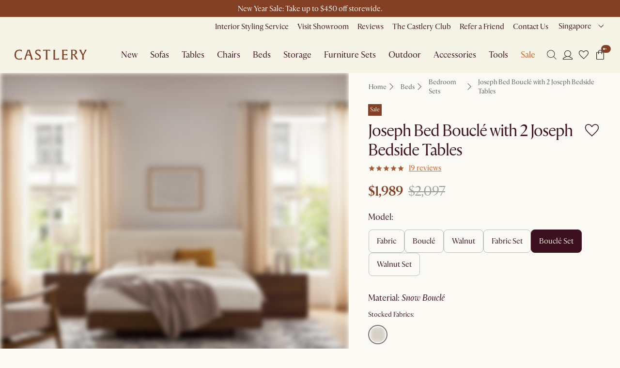

--- FILE ---
content_type: text/css
request_url: https://static.castlery.sg/assets/web/_next/static/css/76e7d2adee601122.css
body_size: 1006
content:
@font-face{font-family:__adelaila_015d8e;src:url(//static.castlery.sg/assets/web/_next/static/media/9e8724f97f8a2728-s.p.woff) format("woff");font-display:swap}@font-face{font-family:__adelaila_Fallback_015d8e;src:local("Arial");ascent-override:119.48%;descent-override:42.60%;line-gap-override:0.00%;size-adjust:75.83%}.__className_015d8e{font-family:__adelaila_015d8e,__adelaila_Fallback_015d8e}.__variable_015d8e{--font-adelaila:"__adelaila_015d8e","__adelaila_Fallback_015d8e"}@font-face{font-family:__aime_a5b65c;src:url(//static.castlery.sg/assets/web/_next/static/media/43c372f4efc7bdb6-s.p.woff2) format("woff2");font-display:swap;font-weight:400;font-style:normal}@font-face{font-family:__aime_a5b65c;src:url(//static.castlery.sg/assets/web/_next/static/media/434f769acf8f3ca8-s.p.woff2) format("woff2");font-display:swap;font-weight:400;font-style:italic}@font-face{font-family:__aime_a5b65c;src:url(//static.castlery.sg/assets/web/_next/static/media/715aa488026a38ad-s.p.woff2) format("woff2");font-display:swap;font-weight:600 700;font-style:normal}@font-face{font-family:__aime_a5b65c;src:url(//static.castlery.sg/assets/web/_next/static/media/6ec0c3db20a2c06c-s.p.woff2) format("woff2");font-display:swap;font-weight:600 700;font-style:italic}@font-face{font-family:__aime_Fallback_a5b65c;src:local("Arial");ascent-override:101.77%;descent-override:33.89%;line-gap-override:0.00%;size-adjust:92.07%}.__className_a5b65c{font-family:__aime_a5b65c,__aime_Fallback_a5b65c}.__variable_a5b65c{--font-aime:"__aime_a5b65c","__aime_Fallback_a5b65c"}@font-face{font-family:__minervaModern_7e0e95;src:url(//static.castlery.sg/assets/web/_next/static/media/8f3ad0ad5792ce62-s.p.woff2) format("woff2");font-display:swap;font-weight:400;font-style:normal}@font-face{font-family:__minervaModern_7e0e95;src:url(//static.castlery.sg/assets/web/_next/static/media/1f5f99fcab77e88b-s.p.woff2) format("woff2");font-display:swap;font-weight:600 700;font-style:normal}@font-face{font-family:__minervaModern_Fallback_7e0e95;src:local("Arial");ascent-override:99.46%;descent-override:28.27%;line-gap-override:0.00%;size-adjust:94.11%}.__className_7e0e95{font-family:__minervaModern_7e0e95,__minervaModern_Fallback_7e0e95}.__variable_7e0e95{--font-minerva-modern:"__minervaModern_7e0e95","__minervaModern_Fallback_7e0e95"}@font-face{font-family:__Poppins_da753f;font-style:normal;font-weight:300;font-display:swap;src:url(//static.castlery.sg/assets/web/_next/static/media/6c177e25b87fd9cd-s.woff2) format("woff2");unicode-range:u+0900-097f,u+1cd0-1cf9,u+200c-200d,u+20a8,u+20b9,u+20f0,u+25cc,u+a830-a839,u+a8e0-a8ff,u+11b00-11b09}@font-face{font-family:__Poppins_da753f;font-style:normal;font-weight:300;font-display:swap;src:url(//static.castlery.sg/assets/web/_next/static/media/6c9a125e97d835e1-s.woff2) format("woff2");unicode-range:u+0100-02ba,u+02bd-02c5,u+02c7-02cc,u+02ce-02d7,u+02dd-02ff,u+0304,u+0308,u+0329,u+1d00-1dbf,u+1e00-1e9f,u+1ef2-1eff,u+2020,u+20a0-20ab,u+20ad-20c0,u+2113,u+2c60-2c7f,u+a720-a7ff}@font-face{font-family:__Poppins_da753f;font-style:normal;font-weight:300;font-display:swap;src:url(//static.castlery.sg/assets/web/_next/static/media/4c285fdca692ea22-s.p.woff2) format("woff2");unicode-range:u+00??,u+0131,u+0152-0153,u+02bb-02bc,u+02c6,u+02da,u+02dc,u+0304,u+0308,u+0329,u+2000-206f,u+20ac,u+2122,u+2191,u+2193,u+2212,u+2215,u+feff,u+fffd}@font-face{font-family:__Poppins_da753f;font-style:normal;font-weight:400;font-display:swap;src:url(//static.castlery.sg/assets/web/_next/static/media/034d78ad42e9620c-s.woff2) format("woff2");unicode-range:u+0900-097f,u+1cd0-1cf9,u+200c-200d,u+20a8,u+20b9,u+20f0,u+25cc,u+a830-a839,u+a8e0-a8ff,u+11b00-11b09}@font-face{font-family:__Poppins_da753f;font-style:normal;font-weight:400;font-display:swap;src:url(//static.castlery.sg/assets/web/_next/static/media/fe0777f1195381cb-s.woff2) format("woff2");unicode-range:u+0100-02ba,u+02bd-02c5,u+02c7-02cc,u+02ce-02d7,u+02dd-02ff,u+0304,u+0308,u+0329,u+1d00-1dbf,u+1e00-1e9f,u+1ef2-1eff,u+2020,u+20a0-20ab,u+20ad-20c0,u+2113,u+2c60-2c7f,u+a720-a7ff}@font-face{font-family:__Poppins_da753f;font-style:normal;font-weight:400;font-display:swap;src:url(//static.castlery.sg/assets/web/_next/static/media/eafabf029ad39a43-s.p.woff2) format("woff2");unicode-range:u+00??,u+0131,u+0152-0153,u+02bb-02bc,u+02c6,u+02da,u+02dc,u+0304,u+0308,u+0329,u+2000-206f,u+20ac,u+2122,u+2191,u+2193,u+2212,u+2215,u+feff,u+fffd}@font-face{font-family:__Poppins_da753f;font-style:normal;font-weight:600;font-display:swap;src:url(//static.castlery.sg/assets/web/_next/static/media/29e7bbdce9332268-s.woff2) format("woff2");unicode-range:u+0900-097f,u+1cd0-1cf9,u+200c-200d,u+20a8,u+20b9,u+20f0,u+25cc,u+a830-a839,u+a8e0-a8ff,u+11b00-11b09}@font-face{font-family:__Poppins_da753f;font-style:normal;font-weight:600;font-display:swap;src:url(//static.castlery.sg/assets/web/_next/static/media/c3bc380753a8436c-s.woff2) format("woff2");unicode-range:u+0100-02ba,u+02bd-02c5,u+02c7-02cc,u+02ce-02d7,u+02dd-02ff,u+0304,u+0308,u+0329,u+1d00-1dbf,u+1e00-1e9f,u+1ef2-1eff,u+2020,u+20a0-20ab,u+20ad-20c0,u+2113,u+2c60-2c7f,u+a720-a7ff}@font-face{font-family:__Poppins_da753f;font-style:normal;font-weight:600;font-display:swap;src:url(//static.castlery.sg/assets/web/_next/static/media/0484562807a97172-s.p.woff2) format("woff2");unicode-range:u+00??,u+0131,u+0152-0153,u+02bb-02bc,u+02c6,u+02da,u+02dc,u+0304,u+0308,u+0329,u+2000-206f,u+20ac,u+2122,u+2191,u+2193,u+2212,u+2215,u+feff,u+fffd}@font-face{font-family:__Poppins_da753f;font-style:normal;font-weight:700;font-display:swap;src:url(//static.castlery.sg/assets/web/_next/static/media/29a4aea02fdee119-s.woff2) format("woff2");unicode-range:u+0900-097f,u+1cd0-1cf9,u+200c-200d,u+20a8,u+20b9,u+20f0,u+25cc,u+a830-a839,u+a8e0-a8ff,u+11b00-11b09}@font-face{font-family:__Poppins_da753f;font-style:normal;font-weight:700;font-display:swap;src:url(//static.castlery.sg/assets/web/_next/static/media/a1386beebedccca4-s.woff2) format("woff2");unicode-range:u+0100-02ba,u+02bd-02c5,u+02c7-02cc,u+02ce-02d7,u+02dd-02ff,u+0304,u+0308,u+0329,u+1d00-1dbf,u+1e00-1e9f,u+1ef2-1eff,u+2020,u+20a0-20ab,u+20ad-20c0,u+2113,u+2c60-2c7f,u+a720-a7ff}@font-face{font-family:__Poppins_da753f;font-style:normal;font-weight:700;font-display:swap;src:url(//static.castlery.sg/assets/web/_next/static/media/b957ea75a84b6ea7-s.p.woff2) format("woff2");unicode-range:u+00??,u+0131,u+0152-0153,u+02bb-02bc,u+02c6,u+02da,u+02dc,u+0304,u+0308,u+0329,u+2000-206f,u+20ac,u+2122,u+2191,u+2193,u+2212,u+2215,u+feff,u+fffd}@font-face{font-family:__Poppins_Fallback_da753f;src:local("Arial");ascent-override:93.62%;descent-override:31.21%;line-gap-override:8.92%;size-adjust:112.16%}.__className_da753f{font-family:__Poppins_da753f,__Poppins_Fallback_da753f;font-style:normal}.__variable_da753f{--font-poppins:"__Poppins_da753f","__Poppins_Fallback_da753f"}@font-face{font-family:__sanomatSans_e6648f;src:url(//static.castlery.sg/assets/web/_next/static/media/d065c6619a896329-s.p.woff2) format("woff2");font-display:swap;font-weight:400;font-style:normal}@font-face{font-family:__sanomatSans_e6648f;src:url(//static.castlery.sg/assets/web/_next/static/media/e4e05168fc7f09a1-s.p.woff2) format("woff2");font-display:swap;font-weight:600 700;font-style:normal}@font-face{font-family:__sanomatSans_Fallback_e6648f;src:local("Arial");ascent-override:99.65%;descent-override:22.86%;line-gap-override:0.00%;size-adjust:97.54%}.__className_e6648f{font-family:__sanomatSans_e6648f,__sanomatSans_Fallback_e6648f}.__variable_e6648f{--font-sanoma-sans:"__sanomatSans_e6648f","__sanomatSans_Fallback_e6648f"}

--- FILE ---
content_type: text/css
request_url: https://static.castlery.sg/assets/web/_next/static/css/b2170321e7d0fdfa.css
body_size: 444
content:
@font-face{font-family:MinervaModern;src:url(//static.castlery.sg/assets/web/_next/static/media/minervaModern-regular.8f3ad0ad.woff2) format("woff2");font-weight:400;font-style:normal;font-display:swap}@font-face{font-family:MinervaModern;src:url(//static.castlery.sg/assets/web/_next/static/media/minervaModern-bold.1f5f99fc.woff2) format("woff2");font-weight:600;font-style:normal;font-display:swap}@font-face{font-family:MinervaModern;src:url(//static.castlery.sg/assets/web/_next/static/media/minervaModern-bold.1f5f99fc.woff2) format("woff2");font-weight:700;font-style:normal;font-display:swap}

--- FILE ---
content_type: text/javascript
request_url: https://static.castlery.sg/assets/web/_next/static/chunks/app/%5BdeviceTheme%5D/%5Bregion%5D/%5Blocale%5D/(pdp)/products/layout-879d2799bd5fe400.js
body_size: 854
content:
(self.webpackChunk_N_E=self.webpackChunk_N_E||[]).push([[3827],{47078:function(e,n,r){Promise.resolve().then(r.bind(r,14288)),Promise.resolve().then(r.bind(r,90467)),Promise.resolve().then(r.bind(r,13911)),Promise.resolve().then(r.bind(r,30644)),Promise.resolve().then(r.bind(r,34031)),Promise.resolve().then(r.bind(r,64493)),Promise.resolve().then(r.bind(r,53027)),Promise.resolve().then(r.bind(r,68571)),Promise.resolve().then(r.bind(r,63829)),Promise.resolve().then(r.bind(r,3867)),Promise.resolve().then(r.bind(r,94876)),Promise.resolve().then(r.bind(r,84169)),Promise.resolve().then(r.bind(r,34936)),Promise.resolve().then(r.bind(r,26138)),Promise.resolve().then(r.bind(r,51429)),Promise.resolve().then(r.bind(r,20367)),Promise.resolve().then(r.bind(r,66309)),Promise.resolve().then(r.bind(r,47314)),Promise.resolve().then(r.bind(r,60489)),Promise.resolve().then(r.bind(r,19754)),Promise.resolve().then(r.bind(r,24558)),Promise.resolve().then(r.bind(r,61282)),Promise.resolve().then(r.bind(r,80995)),Promise.resolve().then(r.bind(r,37691)),Promise.resolve().then(r.bind(r,43455)),Promise.resolve().then(r.bind(r,36910)),Promise.resolve().then(r.bind(r,46111)),Promise.resolve().then(r.bind(r,19873)),Promise.resolve().then(r.bind(r,23797)),Promise.resolve().then(r.bind(r,50986)),Promise.resolve().then(r.bind(r,39589)),Promise.resolve().then(r.bind(r,64878)),Promise.resolve().then(r.bind(r,55337)),Promise.resolve().then(r.bind(r,25998)),Promise.resolve().then(r.bind(r,4381)),Promise.resolve().then(r.bind(r,35638)),Promise.resolve().then(r.bind(r,96404)),Promise.resolve().then(r.bind(r,90811)),Promise.resolve().then(r.bind(r,72503)),Promise.resolve().then(r.bind(r,17967)),Promise.resolve().then(r.bind(r,72027)),Promise.resolve().then(r.bind(r,28553)),Promise.resolve().then(r.bind(r,13768)),Promise.resolve().then(r.bind(r,74947)),Promise.resolve().then(r.bind(r,11697)),Promise.resolve().then(r.bind(r,41288)),Promise.resolve().then(r.bind(r,4846)),Promise.resolve().then(r.bind(r,64799)),Promise.resolve().then(r.bind(r,8208)),Promise.resolve().then(r.bind(r,96439)),Promise.resolve().then(r.bind(r,80103)),Promise.resolve().then(r.bind(r,31445)),Promise.resolve().then(r.bind(r,78027)),Promise.resolve().then(r.bind(r,7281)),Promise.resolve().then(r.bind(r,83475)),Promise.resolve().then(r.bind(r,14393)),Promise.resolve().then(r.bind(r,70019)),Promise.resolve().then(r.bind(r,40265)),Promise.resolve().then(r.bind(r,14468)),Promise.resolve().then(r.bind(r,95226)),Promise.resolve().then(r.bind(r,45173)),Promise.resolve().then(r.bind(r,28158)),Promise.resolve().then(r.bind(r,63053)),Promise.resolve().then(r.bind(r,85293)),Promise.resolve().then(r.bind(r,36930)),Promise.resolve().then(r.bind(r,76473)),Promise.resolve().then(r.bind(r,54798)),Promise.resolve().then(r.bind(r,63964)),Promise.resolve().then(r.bind(r,48894)),Promise.resolve().then(r.bind(r,50698)),Promise.resolve().then(r.bind(r,94454)),Promise.resolve().then(r.bind(r,9431)),Promise.resolve().then(r.bind(r,24680)),Promise.resolve().then(r.bind(r,33472)),Promise.resolve().then(r.bind(r,40712)),Promise.resolve().then(r.bind(r,55897)),Promise.resolve().then(r.bind(r,61160)),Promise.resolve().then(r.bind(r,68932)),Promise.resolve().then(r.bind(r,73978)),Promise.resolve().then(r.bind(r,67633)),Promise.resolve().then(r.bind(r,85363)),Promise.resolve().then(r.bind(r,57162)),Promise.resolve().then(r.bind(r,77111)),Promise.resolve().then(r.bind(r,83341)),Promise.resolve().then(r.bind(r,90860)),Promise.resolve().then(r.bind(r,54002)),Promise.resolve().then(r.bind(r,72466)),Promise.resolve().then(r.bind(r,51683)),Promise.resolve().then(r.bind(r,29531)),Promise.resolve().then(r.bind(r,92956)),Promise.resolve().then(r.bind(r,33574)),Promise.resolve().then(r.bind(r,3586)),Promise.resolve().then(r.bind(r,23630)),Promise.resolve().then(r.bind(r,86206)),Promise.resolve().then(r.bind(r,73113)),Promise.resolve().then(r.bind(r,55349)),Promise.resolve().then(r.bind(r,34345)),Promise.resolve().then(r.bind(r,57354)),Promise.resolve().then(r.bind(r,87368)),Promise.resolve().then(r.bind(r,51649)),Promise.resolve().then(r.bind(r,93664)),Promise.resolve().then(r.bind(r,66398)),Promise.resolve().then(r.bind(r,50255)),Promise.resolve().then(r.bind(r,15511)),Promise.resolve().then(r.bind(r,21405)),Promise.resolve().then(r.bind(r,28159)),Promise.resolve().then(r.bind(r,28221)),Promise.resolve().then(r.bind(r,62249)),Promise.resolve().then(r.bind(r,42597)),Promise.resolve().then(r.bind(r,27303)),Promise.resolve().then(r.bind(r,71033)),Promise.resolve().then(r.bind(r,98713)),Promise.resolve().then(r.bind(r,41951)),Promise.resolve().then(r.bind(r,81646)),Promise.resolve().then(r.bind(r,59050))},30644:function(e,n,r){"use strict";r.d(n,{PDPClientLayout:function(){return l}});var s=r(56908),i=r(2977),o=r(14888),t=r(14455);let l=()=>{let e=(0,o.T)();return(0,t.useEffect)(()=>{e((0,i.vX)({page:"PRODUCT"}))},[e]),(0,s.jsx)(s.Fragment,{})}}},function(e){e.O(0,[3749,3403,9137,6191,3312,8068,6223,2938,4246,5297,6025,4468,4664,4770,3121,8638,1845,9552,5832,6770,6199,7279,1936,146,6051,3650,3441,1316,5936,5858,8515,4231,7066,2393,6925,7575,3034,158,604,8752,3760,8066,3890,9245,1671,5182,949,3299,1706,4677,6174,2589,210,1744],function(){return e(e.s=47078)}),_N_E=e.O()}]);

--- FILE ---
content_type: text/javascript
request_url: https://static.castlery.sg/assets/web/_next/static/chunks/9245-3f5449096e7de44d.js
body_size: 7229
content:
(self.webpackChunk_N_E=self.webpackChunk_N_E||[]).push([[9245],{36096:function(e,t,r){var i={"./modules/cart/en-AU.json":92573,"./modules/cart/en-CA.json":3558,"./modules/cart/en-GB.json":58543,"./modules/cart/en-SG.json":55221,"./modules/cart/en-US.json":44913,"./modules/checkout/en-AU.json":97336,"./modules/checkout/en-CA.json":37115,"./modules/checkout/en-GB.json":55225,"./modules/checkout/en-SG.json":31554,"./modules/checkout/en-US.json":40525,"./modules/order/en-AU.json":50151,"./modules/order/en-CA.json":26932,"./modules/order/en-GB.json":26058,"./modules/order/en-SG.json":59677,"./modules/order/en-US.json":74581,"./modules/product/en-AU.json":62260,"./modules/product/en-CA.json":55607,"./modules/product/en-GB.json":65497,"./modules/product/en-SG.json":98141,"./modules/product/en-US.json":96472,"./modules/search/en-AU.json":40225,"./modules/search/en-CA.json":6802,"./modules/search/en-GB.json":92730,"./modules/search/en-SG.json":40512,"./modules/search/en-US.json":92575,"./modules/user/en-AU.json":67681,"./modules/user/en-CA.json":89661,"./modules/user/en-GB.json":32137,"./modules/user/en-SG.json":29474,"./modules/user/en-US.json":46430,"./shared/en-AU.json":44897,"./shared/en-CA.json":21339,"./shared/en-GB.json":8745,"./shared/en-SG.json":15999,"./shared/en-US.json":7004};function n(e){return r(a(e))}function a(e){if(!r.o(i,e)){var t=Error("Cannot find module '"+e+"'");throw t.code="MODULE_NOT_FOUND",t}return i[e]}n.keys=function(){return Object.keys(i)},n.resolve=a,e.exports=n,n.id=36096},29245:function(e,t,r){"use strict";r.r(t),r.d(t,{useTranslation:function(){return m}});var i=r(14455),n=r(77826),a=r(89845),o=r(8107),s=r(24618),l=r(42199),d=r(21726);async function c(e){let{options:t,extensions:r}=e,i=(0,o.Fs)();i.use(d.Z),i.use(s.D);let n=(0,l.FW)(),a=[...(0,l.nX)(),...r||[]],c=Array.isArray(a)?a.reduce((e,t)=>e.use(t),i):i,u={...n,..."function"==typeof t?t():t};return await c.init({...u,...(0,l.VU)(u.lng)}),i}var u=r(88569);r(49368);let p=(0,a.r)();function m(e,t){let r=(0,u.getLocaleClient)(),{i18n:a,...o}=(0,n.$G)(e,t),[s,l]=(0,i.useState)(()=>null==a?void 0:a.hasResourceBundle(r,e));(0,i.useEffect)(()=>{s||a.loadNamespaces(e,()=>{l(!0)})},[s,e,a]);let[d,c]=(0,i.useState)(a.resolvedLanguage);return(0,i.useEffect)(()=>{d!==a.resolvedLanguage&&c(a.resolvedLanguage)},[a.resolvedLanguage]),(0,i.useEffect)(()=>{r&&a.resolvedLanguage!==r&&a.changeLanguage(r)},[r,a]),(0,i.useEffect)(()=>{p.preferredLanguage.getItem()!==r&&p.preferredLanguage.setItem(r)},[r]),(0,i.useEffect)(()=>{},[r,a]),{...o,i18n:a,ready:s}}c({options:{lng:(0,u.getLocaleClient)()}})},42199:function(e,t,r){"use strict";r.d(t,{I7:function(){return u},nX:function(){return g},VU:function(){return v},FW:function(){return y},KJ:function(){return m}});var i,n,a,o=r(83340);(n||(n={})).EN="en",(i=a||(a={})).EN_SG="en-SG",i.EN_CA="en-CA",i.EN_US="en-US",i.EN_AU="en-AU",i.EN_GB="en-GB",r(8107);var s=r(37264),l=r(71273);let d={ecCountry:s.l.NEXT_PUBLIC_COUNTRY,ecRegionalFallbackLocale:l.hL};n.EN;let c=[a.EN_US,a.EN_CA,a.EN_SG,a.EN_AU,a.EN_GB];s.I.Enum.SG,a.EN_SG,s.I.Enum.US,a.EN_US,s.I.Enum.AU,a.EN_AU,s.I.Enum.CA,a.EN_CA,s.I.Enum.UK,a.EN_GB,n.EN;let u=d.ecRegionalFallbackLocale,p="".concat(o.X.SHARED),m=e=>!!c.find(t=>t===e);var h=r(14838);function g(){let e=async(e,t)=>r(36096)("./".concat(t,"/").concat(e,".json"));return[(0,h.Z)(e)]}var f=r(2627);function y(){let e=arguments.length>0&&void 0!==arguments[0]?arguments[0]:"",t=arguments.length>1&&void 0!==arguments[1]?arguments[1]:"";return{debug:!1,partialBundledLanguages:!0,lng:e,supportedLngs:c,fallbackLng:[u],nonExplicitSupportedLngs:!1,load:"currentOnly",preload:[e],ns:t,defaultNS:p,detection:{order:["cookie"],lookupCookie:f.G},interpolation:{escapeValue:!1}}}var b=r(58946);function v(e){return{i18nFormat:{formats:{number:{currency:{...(0,b.fi)(e)}}}}}}},83340:function(e,t,r){"use strict";var i,n;r.d(t,{X:function(){return i}}),(n=i||(i={})).SHARED="shared",n.MODULES_CART="modules/cart",n.MODULES_USER="modules/user",n.MODULES_PRODUCT="modules/product",n.MODULES_ORDER="modules/order",n.MODULES_CHECKOUT="modules/checkout",n.MODULES_SEARCH="modules/search"},58946:function(e,t,r){"use strict";r.d(t,{fi:function(){return u},xG:function(){return p}});var i,n=r(42199),a=r(18170);function o(e){return a.getCurrency(e)||a.getCurrency(n.I7)||""}(i||(i={})).CAD="CAD";let s=Object.values(i),l={CAD:function(e){return e.replace("$","C$")}},d=e=>s.includes(e);function c(e){return{style:"currency",currency:e,minimumFractionDigits:0,maximumFractionDigits:2,currencyDisplay:"narrowSymbol"}}function u(e){return c(o(e))}function p(e,t){if(!t||isNaN(Number(e)))return e;let r=o(t),i=c(r),n=new Intl.NumberFormat(t,i).format(e);return d(r)&&l[r](n)||n}},88569:function(e,t,r){"use strict";r.d(t,{getLocaleClient:function(){return a}});var i=r(89845),n=r(42199);function a(){let e=(0,i.r)({}).preferredLanguage.getItem();return e&&(0,n.KJ)(e)?e:n.I7}},92573:function(e){"use strict";e.exports={title:"Cart"}},3558:function(e){"use strict";e.exports={title:"Cart"}},58543:function(e){"use strict";e.exports={title:"Cart"}},55221:function(e){"use strict";e.exports={title:"Cart"}},44913:function(e){"use strict";e.exports={title:"Cart"}},97336:function(e){"use strict";e.exports={title:"Checkout"}},37115:function(e){"use strict";e.exports={title:"Checkout"}},55225:function(e){"use strict";e.exports={title:"Checkout"}},31554:function(e){"use strict";e.exports={title:"Checkout"}},40525:function(e){"use strict";e.exports={title:"Checkout"}},50151:function(e){"use strict";e.exports=JSON.parse('{"orderInfoOverview":{"orderNo":"Order No","orderPlaced":"Order Placed","total":"Total","orderStatus":"Order Status","viewOrderDetails":"View Details","shippingAddress":"Shipping Address","billingAddress":"Billing Address","addOnServices":"Add On Services","paymentDetails":"Payment Details","assemblyPreference":"Assembly Preference","deliveryRemarks":"Delivery Remark","canceled":"Cancelled"},"webOrderHistoryPage":{"metadata":{"title":"Orders"},"title":"My Order History","emptyState":{"title":"My Order History","description":"You\'ve not made any order yet.","cta":"Go Shopping"},"viewDetails":"View Details","tags":{"gift":"GIFT"},"shipmentStatus":{"pending":"Leaves Warehouse","pendingDesc":"Estimated Delivery:\\n{estimatedDeliveryDate}","shippedInProgress":"Shipping In Progress","trackShipping":"Track Shipping {index}","shipped":"Shipped","canceled":"Cancelled","reviewCta":"Add a review"}},"webOrderItemTable":{"tableHeader":{"itemDescription":"Item Description","price":"Price","qty":"Qty","shipping":"Shipping Status"},"tags":{"gift":"GIFT"},"reviewCta":"Add a review","customized":"*This customised item is not eligible for returns, exchanges, or refunds.","customizedCta":"View more info","clearance":"Note: Cancellations or Returns are not applicable for this clearance item.","warranty":"Extended Warranty: {durationMonths} Months / ${warrantyOfferPrice}"},"webOrderDetailsPage":{"metadata":{"title":"Order Details"},"notFound":"Oh no! Order not found, please check the order number and try again.","backButton":"Back to Order History","title":"Order Details","itemList":{"title":"Item List"}},"orderSummaryDisplay":{"title":"Order Summary","itemSubtotal":"Item Subtotal","shipping":"Shipping","service":"Services","promotion":"Promotion","coupon":"Coupon Code","tax":"Sales Tax","total":"Total","totalAddonDescription":"","warranty":"Warranty Subtotal"}}')},26932:function(e){"use strict";e.exports=JSON.parse('{"orderInfoOverview":{"orderNo":"Order No","orderPlaced":"Order Placed","total":"Total","orderStatus":"Order Status","viewOrderDetails":"View Details","shippingAddress":"Shipping Address","billingAddress":"Billing Address","addOnServices":"Add On Services","paymentDetails":"Payment Details","assemblyPreference":"Assembly Preference","deliveryRemarks":"Delivery Remark","canceled":"Cancelled"},"webOrderHistoryPage":{"metadata":{"title":"Orders"},"title":"My Order History","emptyState":{"title":"My Order History","description":"You\'ve not made any order yet.","cta":"Go Shopping"},"viewDetails":"View Details","tags":{"gift":"GIFT"},"shipmentStatus":{"pending":"Dispatch","pendingDesc":"Estimated Delivery:\\n{estimatedDeliveryDate}","shippedInProgress":"Shipping In Progress","trackShipping":"Track Shipping {index}","shipped":"Shipped","canceled":"Cancelled","reviewCta":"Add a review"}},"webOrderItemTable":{"tableHeader":{"itemDescription":"Item Description","price":"Price","qty":"Qty","shipping":"Shipping Status"},"tags":{"gift":"GIFT"},"reviewCta":"Add a review","customized":"*This customised item is not eligible for returns, exchanges, or refunds.","customizedCta":"View more info","clearance":"Note: Cancellations or Returns are not applicable for this clearance item.","warranty":"Extended Warranty: {durationMonths} Months / ${warrantyOfferPrice}"},"webOrderDetailsPage":{"metadata":{"title":"Order Details"},"notFound":"Oh no! Order not found, please check the order number and try again.","backButton":"Back to Order History","title":"Order Details","itemList":{"title":"Item List"}},"orderSummaryDisplay":{"title":"Order Summary","itemSubtotal":"Item Subtotal","shipping":"Shipping","service":"Services","promotion":"Promotion","coupon":"Coupon Code","tax":"Sales Tax","total":"Total","totalAddonDescription":"(incl taxes & shipping)","warranty":"Warranty Subtotal"}}')},26058:function(e){"use strict";e.exports=JSON.parse('{"orderInfoOverview":{"orderNo":"Order No","orderPlaced":"Order Placed","total":"Total","orderStatus":"Order Status","viewOrderDetails":"View Details","shippingAddress":"Shipping Address","billingAddress":"Billing Address","addOnServices":"Add On Services","paymentDetails":"Payment Details","assemblyPreference":"Assembly Preference","deliveryRemarks":"Delivery Remark","canceled":"Cancelled"},"webOrderHistoryPage":{"metadata":{"title":"Orders"},"title":"My Order History","emptyState":{"title":"My Order History","description":"You\'ve not made any order yet.","cta":"Go Shopping"},"viewDetails":"View Details","tags":{"gift":"GIFT"},"shipmentStatus":{"pending":"Dispatch","pendingDesc":"Estimated Delivery:\\n{estimatedDeliveryDate}","shippedInProgress":"Shipping In Progress","trackShipping":"Track Shipping {index}","shipped":"Shipped","canceled":"Cancelled","reviewCta":"Add a review"}},"webOrderItemTable":{"tableHeader":{"itemDescription":"Item Description","price":"Price","qty":"Qty","shipping":"Shipping Status"},"tags":{"gift":"GIFT"},"reviewCta":"Add a review","customized":"*This customised item is not eligible for returns, exchanges, or refunds.","customizedCta":"View more info","clearance":"Note: Cancellations or Returns are not applicable for this clearance item.","warranty":"Extended Warranty: {durationMonths} Months / ${warrantyOfferPrice}"},"webOrderDetailsPage":{"metadata":{"title":"Order Details"},"notFound":"Oh no! Order not found, please check the order number and try again.","backButton":"Back to Order History","title":"Order Details","itemList":{"title":"Item List"}},"orderSummaryDisplay":{"title":"Order Summary","itemSubtotal":"Item Subtotal","shipping":"Shipping","service":"Services","promotion":"Promotion","coupon":"Coupon Code","tax":"Sales Tax","total":"Total","totalAddonDescription":"(Incl. VAT)","warranty":"Warranty Subtotal"}}')},59677:function(e){"use strict";e.exports=JSON.parse('{"orderInfoOverview":{"orderNo":"Order No","orderPlaced":"Order Placed","total":"Total","orderStatus":"Order Status","viewOrderDetails":"View Details","shippingAddress":"Shipping Address","billingAddress":"Billing Address","addOnServices":"Add On Services","paymentDetails":"Payment Details","assemblyPreference":"Assembly Preference","deliveryRemarks":"Delivery Remark","canceled":"Cancelled"},"webOrderHistoryPage":{"metadata":{"title":"Orders"},"title":"My Order History","emptyState":{"title":"My Order History","description":"You\'ve not made any order yet.","cta":"Go Shopping"},"viewDetails":"View Details","tags":{"gift":"GIFT"},"shipmentStatus":{"pending":"Leaves Warehouse","pendingDesc":"Estimated Delivery:\\n{estimatedDeliveryDate}","shippedInProgress":"Shipping In Progress","trackShipping":"Track Shipping {index}","shipped":"Shipped","canceled":"Cancelled","reviewCta":"Add a review"}},"webOrderItemTable":{"tableHeader":{"itemDescription":"Item Description","price":"Price","qty":"Qty","shipping":"Shipping Status"},"tags":{"gift":"GIFT"},"reviewCta":"Add a review","customized":"*This customised item is not eligible for returns, exchanges, or refunds.","customizedCta":"View more info","clearance":"Note: Cancellations or Returns are not applicable for this clearance item.","warranty":"Extended Warranty: {durationMonths} Months / ${warrantyOfferPrice}"},"webOrderDetailsPage":{"metadata":{"title":"Order Details"},"notFound":"Oh no! Order not found, please check the order number and try again.","backButton":"Back to Order History","title":"Order Details","itemList":{"title":"Item List"}},"orderSummaryDisplay":{"title":"Order Summary","itemSubtotal":"Item Subtotal","shipping":"Shipping","service":"Services","promotion":"Promotion","coupon":"Coupon Code","tax":"Sales Tax","total":"Total","totalAddonDescription":"","warranty":"Warranty Subtotal"}}')},74581:function(e){"use strict";e.exports=JSON.parse('{"orderInfoOverview":{"orderNo":"Order No","orderPlaced":"Order Placed","total":"Total","orderStatus":"Order Status","viewOrderDetails":"View Details","shippingAddress":"Shipping Address","billingAddress":"Billing Address","addOnServices":"Add On Services","paymentDetails":"Payment Details","assemblyPreference":"Assembly Preference","deliveryRemarks":"Delivery Remark","canceled":"Canceled"},"webOrderHistoryPage":{"metadata":{"title":"Orders"},"title":"My Order History","emptyState":{"title":"My Order History","description":"You\'ve not made any order yet.","cta":"Go Shopping"},"viewDetails":"View Details","tags":{"gift":"GIFT"},"shipmentStatus":{"pending":"Dispatch","pendingDesc":"Estimated Delivery:\\n{estimatedDeliveryDate}","shippedInProgress":"Shipping In Progress","trackShipping":"Track Shipping {index}","shipped":"Shipped","canceled":"Canceled","reviewCta":"Add a review"}},"webOrderItemTable":{"tableHeader":{"itemDescription":"Item Description","price":"Price","qty":"Qty","shipping":"Shipping Status"},"tags":{"gift":"GIFT"},"reviewCta":"Add a review","customized":"*This customised item is not eligible for returns, exchanges, or refunds.","customizedCta":"View more info","clearance":"Note: Cancellations or Returns are not applicable for this clearance item.","warranty":"Extended Warranty: {durationMonths} Months / ${warrantyOfferPrice}"},"webOrderDetailsPage":{"metadata":{"title":"Order Details"},"notFound":"Oh no! Order not found, please check the order number and try again.","backButton":"Back to Order History","title":"Order Details","itemList":{"title":"Item List"}},"orderSummaryDisplay":{"title":"Order Summary","itemSubtotal":"Item Subtotal","shipping":"Shipping","service":"Service","promotion":"Promotion","coupon":"Coupon Code","tax":"Sales Tax","total":"Total","totalAddonDescription":"(incl. taxes & shipping)","warranty":"Warranty Subtotal"}}')},62260:function(e){"use strict";e.exports=JSON.parse('{"productLineItemInfo":{"customizedTip":"*This customised item is not eligible for returns, exchanges, or refunds.","customizedCTA":"More info here","clearanceTip":"Note: Cancellations or Returns are not applicable for this clearance item.","warrantyTip":"Extended Warranty: {durationMonths} Months / ${warrantyOfferPrice}","warrantyTipWithoutPrice":"Extended Warranty: {durationMonths} Months","priceQtyRawFree":"Free | Qty: {qty}","priceQtyRaw":"Price: {price} | Qty: {qty}"}}')},55607:function(e){"use strict";e.exports=JSON.parse('{"productLineItemInfo":{"customizedTip":"*This customized item is not eligible for returns, exchanges, or refunds.","customizedCTA":"More info here","clearanceTip":"Note: Cancellations or Returns are not applicable for this clearance item.","warrantyTip":"Extended Warranty: {durationMonths} Months / ${warrantyOfferPrice}","warrantyTipWithoutPrice":"Extended Warranty: {durationMonths} Months","priceQtyRawFree":"Free | Qty: {qty}","priceQtyRaw":"Price: {price} | Qty: {qty}"}}')},65497:function(e){"use strict";e.exports=JSON.parse('{"productLineItemInfo":{"customizedTip":"*This customised item is not eligible for returns, exchanges, or refunds.","customizedCTA":"More info here","clearanceTip":"Note: Cancellations or Returns are not applicable for this clearance item.","warrantyTip":"Extended Warranty: {durationMonths} Months / ${warrantyOfferPrice}","warrantyTipWithoutPrice":"Extended Warranty: {durationMonths} Months","priceQtyRawFree":"Free | Qty: {qty}","priceQtyRaw":"Price: {price} | Qty: {qty}"}}')},98141:function(e){"use strict";e.exports=JSON.parse('{"productLineItemInfo":{"customizedTip":"*This customised item is not eligible for returns, exchanges, or refunds.","customizedCTA":"More info here","clearanceTip":"Note: Cancellations or Returns are not applicable for this clearance item.","warrantyTip":"Extended Warranty: {durationMonths} Months / ${warrantyOfferPrice}","warrantyTipWithoutPrice":"Extended Warranty: {durationMonths} Months","priceQtyRawFree":"Free | Qty: {qty}","priceQtyRaw":"Price: {price} | Qty: {qty}"}}')},96472:function(e){"use strict";e.exports=JSON.parse('{"productLineItemInfo":{"customizedTip":"*This customized item is not eligible for returns, exchanges, or refunds.","customizedCTA":"More info here","clearanceTip":"Note: Cancellations or Returns are not applicable for this clearance item.","warrantyTip":"Extended Warranty: {durationMonths} Months / ${warrantyOfferPrice}","warrantyTipWithoutPrice":"Extended Warranty: {durationMonths} Months","priceQtyRawFree":"Free | Qty: {qty}","priceQtyRaw":"Price: {price} | Qty: {qty}"}}')},40225:function(e){"use strict";e.exports={title:"Search"}},6802:function(e){"use strict";e.exports={title:"Search"}},92730:function(e){"use strict";e.exports={title:"Search"}},40512:function(e){"use strict";e.exports={title:"Search"}},92575:function(e){"use strict";e.exports={title:"Search"}},67681:function(e){"use strict";e.exports=JSON.parse('{"title":"User","submitReview":{"banner":[{"credits":30,"name":"Text Review","description":"Published reviews with text, without images."},{"credits":50,"name":"Image Review","description":"Published reviews with text and images of purchased product(s)."}]},"reviewCredits":{"noCredits":{"creditNumber":30,"description":"Write more than 50 characters to be eligible for reward!"},"textCredits":{"creditNumber":30,"description":"Add images of your purchase to earn more rewards!"},"imageCredits":{"creditNumber":50,"description":"Great job! The more details you add, the more useful your review."}},"accountAddress":{"formTitle":"Add new address","listTitle":"My Addresses","saveButton":"Save Address","deleteConfirmTitle":"Are you sure you want to permanently delete this address?","confirm":"Confirm"},"editProfileOption":{"housingType":["Flat / Apartment","Granny Flat","Townhouse / Terrace House","Duplex / Semi-detached House","Freestanding / Detached House","Others"],"homeSize":["Less than 600 sqft","600 sqft to 999 sqft","1,000 sqft to 1,499 sqft","1,500 sqft to 1,999 sqft","2,000 sqft to 2,999 sqft","3,000 sqft to 4,999 sqft","5,000 sqft to 7,999 sqft","8,000 sqft and above","I am not sure"],"annualHouseholdIncome":["Below AUD 45,000","AUD 45,000 to AUD 49,999","AUD 50,000 to AUD 74,999","AUD 75,000 to AUD 99,999","AUD 100,000 to AUD 149,999","AUD 150,000 to AUD 199,999","AUD 200,000 to AUD 249,999","AUD 250,000 to AUD 299,999","AUD 300,000 to AUD 399,999","AUD 400,000 to AUD 499,999","AUD 500,000 and above","Prefer not to disclose"],"homeOwnership":["I rent this home","I live with someone who rents the home","I own this home","I live with someone who owns the home"],"householdSize":["Just myself","2","3","4","5","6","7","8","9","10 or more"],"householdStructure":["Spouse/partner","Child/children aged 7 and below","Child/children aged 8+","Parent/s","Grandparent/s","Other relative/s","Friend/s","Housemate/s","Pet/s","Other"]}}')},89661:function(e){"use strict";e.exports=JSON.parse('{"title":"User","submitReview":{"banner":[{"credits":30,"name":"Text Review","description":"Published reviews with text, without images."},{"credits":50,"name":"Image Review","description":"Published reviews with text and images of purchased product(s)."}]},"reviewCredits":{"noCredits":{"creditNumber":0,"description":"Write more than 50 characters to be eligible for reward!"},"textCredits":{"creditNumber":30,"description":"Add images of your purchase to earn more rewards!"},"imageCredits":{"creditNumber":50,"description":"Great job! The more details you add, the more useful your review."}},"accountAddress":{"formTitle":"Add new address","listTitle":"My Addresses","saveButton":"Save Address","deleteConfirmTitle":"Are you sure you want to permanently delete this address?","confirm":"Confirm"},"editProfileOption":{"housingType":["Condominium apartment","Row house","Semi-detached house","Detached house","Others"],"homeSize":["Less than 600 sqft","600 sqft to 999 sqft","1,000 sqft to 1,499 sqft","1,500 sqft to 1,999 sqft","2,000 sqft to 2,999 sqft","3,000 sqft to 4,999 sqft","5,000 sqft to 7,999 sqft","8,000 sqft and above","I am not sure"],"annualHouseholdIncome":["Below CAD 45,000","CAD 45,000 to CAD 49,999","CAD 50,000 to CAD 74,999","CAD 75,000 to CAD 99,999","CAD 100,000 to CAD 149,999","CAD 150,000 to CAD 199,999","CAD 200,000 to CAD 249,999","CAD 250,000 to CAD 299,999","CAD 300,000 to CAD 399,999","CAD 400,000 to CAD 499,999","CAD 500,000 and above","Prefer not to disclose"],"homeOwnership":["I rent this home","I live with someone who rents the home","I own this home","I live with someone who owns the home"],"householdSize":["Just myself","2","3","4","5","6","7","8","9","10 or more"],"householdStructure":["Spouse/partner","Child/children aged 7 and below","Child/children aged 8+","Parent/s","Grandparent/s","Other relative/s","Friend/s","Housemate/s","Pet/s","Other"]}}')},32137:function(e){"use strict";e.exports=JSON.parse('{"title":"User","submitReview":{"banner":[{"credits":30,"name":"Text Review","description":"Published reviews with text, without images."},{"credits":50,"name":"Image Review","description":"Published reviews with text and images of purchased product(s)."}]},"reviewCredits":{"noCredits":{"creditNumber":0,"description":"Write more than 50 characters to be eligible for reward!"},"textCredits":{"creditNumber":30,"description":"Add images of your purchase to earn more rewards!"},"imageCredits":{"creditNumber":50,"description":"Great job! The more details you add, the more useful your review."}},"accountAddress":{"formTitle":"Add new address","listTitle":"My Addresses","saveButton":"Save Address","deleteConfirmTitle":"Are you sure you want to permanently delete this address?","confirm":"Confirm"},"editProfileOption":{"housingType":["Flat / Maisonette","Terraced house","Semi-detached house","Detached house","Others"],"homeSize":["Less than 600 sqft","600 sqft to 999 sqft","1,000 sqft to 1,499 sqft","1,500 sqft to 1,999 sqft","2,000 sqft to 2,999 sqft","3,000 sqft to 4,999 sqft","5,000 sqft to 7,999 sqft","8,000 sqft and above","I am not sure"],"annualHouseholdIncome":["Below GBP 45,000","GBP 45,000 to GBP 49,999","GBP 50,000 to GBP 74,999","GBP 75,000 to GBP 99,999","GBP 100,000 to GBP 149,999","GBP 150,000 to GBP 199,999","GBP 200,000 to GBP 249,999","GBP 250,000 to GBP 299,999","GBP 300,000 to GBP 399,999","GBP 400,000 to GBP 499,999","GBP 500,000 and above","Prefer not to disclose"],"homeOwnership":["I rent this home","I live with someone who rents the home","I own this home","I live with someone who owns the home"],"householdSize":["Just myself","2","3","4","5","6","7","8","9","10 or more"],"householdStructure":["Spouse/partner","Child/children aged 7 and below","Child/children aged 8+","Parent/s","Grandparent/s","Other relative/s","Friend/s","Housemate/s","Pet/s","Other"]}}')},29474:function(e){"use strict";e.exports=JSON.parse('{"title":"User","submitReview":{"banner":[{"credits":30,"name":"Text Review","description":"Published reviews with text, without images."},{"credits":50,"name":"Image Review","description":"Published reviews with text and images of purchased product(s)."}]},"reviewCredits":{"noCredits":{"creditNumber":0,"description":"Write more than 50 characters to be eligible for reward!"},"textCredits":{"creditNumber":30,"description":"Add images of your purchase to earn more rewards!"},"imageCredits":{"creditNumber":50,"description":"Great job! The more details you add, the more useful your review."}},"accountAddress":{"formTitle":"Add new address","listTitle":"My Addresses","saveButton":"Save Address","deleteConfirmTitle":"Are you sure you want to permanently delete this address?","confirm":"Confirm"},"editProfileOption":{"housingType":["HDB 1-2 room","HDB 3 room","HDB 4 room","HDB 5 room / Exec","Condo studio / 1 Bedroom","Condo 2 Bedrooms","Condo 3+ Bedrooms","Landed Property / Shophouse","Others"],"homeSize":["Less than 600 sqft","600 sqft to 799 sqft","800 sqft to 999 sqft","1,000 sqft to 1,199 sqft","1,200 sqft to 1,499 sqft","1,500 sqft to 1,999 sqft","2,000 sqft to 2,499 sqft","2,500 sqft to 2,999 sqft","3,000 sqft to 4,999 sqft","5,000 sqft to 7,999 sqft","8,000 sqft and above","I am not sure"],"annualHouseholdIncome":["Below SGD 45,000","SGD 45,000 to SGD 49,999","SGD 50,000 to SGD 74,999","SGD 75,000 to SGD 99,999","SGD 100,000 to SGD 149,999","SGD 150,000 to SGD 199,999","SGD 200,000 to SGD 249,999","SGD 250,000 to SGD 299,999","SGD 300,000 to SGD 399,999","SGD 400,000 to SGD 499,999","SGD 500,000 and above","Prefer not to disclose"],"homeOwnership":["I rent this home","I live with someone who rents the home","I own this home","I live with someone who owns the home"],"householdSize":["Just myself","2","3","4","5","6","7","8","9","10 or more"],"householdStructure":["Spouse/partner","Child/children aged 7 and below","Child/children aged 8+","Parent/s","Grandparent/s","Other relative/s","Friend/s","Housemate/s","Pet/s","Domestic helper/s","Other"]}}')},46430:function(e){"use strict";e.exports=JSON.parse('{"title":"User","submitReview":{"banner":[{"credits":30,"name":"Text Review","description":"Published reviews with text, without images."},{"credits":50,"name":"Image Review","description":"Published reviews with text and images of purchased product(s)."}]},"reviewCredits":{"noCredits":{"creditNumber":0,"description":"Write more than 50 characters to be eligible for reward!"},"textCredits":{"creditNumber":30,"description":"Add images of your purchase to earn more rewards!"},"imageCredits":{"creditNumber":50,"description":"Great job! The more details you add, the more useful your review."}},"accountAddress":{"formTitle":"Add new address","listTitle":"My Addresses","saveButton":"Save Address","deleteConfirmTitle":"Are you sure you want to permanently delete this address?","confirm":"Confirm"},"editProfileOption":{"housingType":["Condo / Apartment","Townhouse","Single family home","Multi family home","Range / Farmhouse","Others"],"homeSize":["Less than 600 sqft","600 sqft to 999 sqft","1,000 sqft to 1,499 sqft","1,500 sqft to 1,999 sqft","2,000 sqft to 2,999 sqft","3,000 sqft to 4,999 sqft","5,000 sqft to 7,999 sqft","8,000 sqft and above","I am not sure"],"annualHouseholdIncome":["Below USD 45,000","USD 45,000 to USD 49,999","USD 50,000 to USD 74,999","USD 75,000 to USD 99,999","USD 100,000 to USD 149,999","USD 150,000 to USD 199,999","USD 200,000 to USD 249,999","USD 250,000 to USD 299,999","USD 300,000 to USD 399,999","USD 400,000 to USD 499,999","USD 500,000 and above","Prefer not to disclose"],"homeOwnership":["I rent this home","I live with someone who rents the home","I own this home","I live with someone who owns the home"],"householdSize":["Just myself","2","3","4","5","6","7","8","9","10 or more"],"householdStructure":["Spouse/partner","Child/children aged 7 and below","Child/children aged 8+","Parent/s","Grandparent/s","Other relative/s","Friend/s","Housemate/s","Pet/s","Other"]}}')},44897:function(e){"use strict";e.exports=JSON.parse('{"title":"Shared","common":{"metadata":{"title":"Castlery","description":"Castlery is an online furniture store in Sinapore that provides a wide range of modern and high-quality furniture.","keywords":"furniture Australia, online furniture Australia, furniture Sydney, furniture Melbourne, furniture shop Australia, furniture stores Australia, furniture in Australia, modern furniture Australia, furniture AU, furniture, Castlery","pinterest-domain-verification":"d4db3f5dad476bd592d5b940b07bed3d"},"country":"Australia","dispatch":"Leaves Warehouse","color":"Colour","length":"Length (cm)","telephone":{"value":"1300345868","presentation":"1300 345 868"},"whatsapp":{"value":"61482072880","presentation":"+61 482-072-880"},"parkingInfo":"Free Parking Available"},"priceDisplay":{"price":"{showFree, select, true {Free} other {{value}}}"},"pageMetadata":{"landing":{"title":"Welcome| Castlery AU"},"welcome":{"title":"Castlery AU","description":"Your home, your style"}},"languages":{"en":"English","zh":"Chinese"},"landingPage":{"title":"Here is Landing Page","sg":"Singapore","us":"United States","au":"Australia","ca":"Canada","uk":"United Kingdom","button":"Go"},"homePage":{"title":"Here is Home Page","lngSelector":"Language Selector"},"AbbyDemos":{"title":"Abby\'s i18n Examples","variables":{"title":"# Variables","description":"Use Variables to pass in values to the translation file.","welcome":"Hello {customerName}, Welcome to {appName}!"},"numbers":{"title":"# Numbers","quantity":"Quantity: {count, number}","percentage":"Discount: {percent, number, percent}","decimal":"Rating: {rating, number, ::.0#}"},"currency":{"title":"# Currency Demos","description":"The number of decimal places is 0-3, which is automatically processed globally without manual restriction.","price":"Price: {value,number,currency}","total":"Total: {value,number,currency}","customCurrency":"{value, number,::currency/CAD}","amount":"Amount: {showFree, select, true {Free} other {{value}}}"},"dateTime":{"title":"# Date and Time","description":"","orderDate":"Order placed on:  {date, date}","deliveryTime":"Delivery by: {date, date, long}"},"pluralization":{"title":"# Pluralization","description":"The pluralization is automatically processed globally without manual restriction.","quantity":"You have {count, plural, =0 {no items} =1 {one item} other {# items}} in your cart.","itemCount":"{count, plural, =1 {# item} other {# items}}","productCount":"{count, plural, =0 {No products} =1 {# product} other {# products}}"},"conditional":{"title":"# Conditionals","description":"Using conditionals in translations is a powerful way to handle different states and scenarios.","status":"{status, select, pending {Pending} processing {Processing} shipped {Shipped} delivered {Delivered} other {Unknown}}","notification":"{type, select, success {Success!} error {Error occurred} warning {Warning} info {Information} other {Notification}}"},"array":{"title":"# Array","description":"Using arrays in translations is a powerful way to handle different states and scenarios.","list":["list item1","list item2","list item3"]}},"addressForm":{"firstname":{"label":"First Name","placeholder":"Enter First Name"},"lastname":{"label":"Last Name","placeholder":"Enter Last Name"},"phone":{"label":"Phone Number","placeholder":"Enter Phone Number"},"alternatePhone":{"label":"Alternate Phone Number (Optional)","placeholder":"Enter Alternate Phone Number"},"companyName":{"label":"Company name (Optional)","placeholder":"Enter Company Name"},"street":{"label":"Street Address","placeholder":"Enter Street Address"},"address2":{"label":"Apartment, Suite, Etc.(Optional)","placeholder":"Enter Apartment, Suite, Etc."},"buildingType":{"label":"Building Type","placeholder":"Enter Building Type"},"country":{"label":"Country","value":"Australia"},"stateName":{"label":"State / Territory","placeholder":"Enter State / Territory"},"city":{"label":"Suburb","placeholder":"Enter Suburb"},"zipcode":{"label":"Post Code","placeholder":"Enter Post Code"},"cancel":"Cancel","save":"Save","errorMessage":{"required":"This field cannot be empty","error":"There is an error in this field","maxLength":"This field cannot be longer than {maxLength} characters","minLength":"This field cannot be shorter than {minLength} characters","pattern":"This field is not valid","validate":"This field is not valid","zipcodeInvalid":"Please enter a valid post code","phoneInvalid":"Please enter a valid phone number"},"errorPrompt":{"title":"Oops!","content":"There is something wrong. Please check and try again.","confirmText":"Got it"},"unsavedChanges":{"title":"There are unsaved changes","content":"Any unsaved changes to your address details will be lost.","cancelText":"Discard changes","confirmText":"Continue editing"}},"pages":{"signup":{"subscribe":"Yes, I would like to receive marketing emails and special offers from Castlery."}}}')},21339:function(e){"use strict";e.exports=JSON.parse('{"title":"Shared","common":{"metadata":{"title":"Castlery","description":"Castlery is an online furniture store in Singapore that provides a wide range of modern and high-quality furniture.","keywords":"furniture Canada, online furniture Canada, furniture shop Canada, furniture stores Canada, furniture in Canada, modern furniture Canada, furniture CA, furniture, Castlery, Canada","pinterest-domain-verification":"615a5bd67fa5a1373ec881839383c255"},"country":"CA","color":"Color","length":"Length (inch)","dispatch":"Dispatch","telephone":{"value":"18663061666","presentation":"+1 866.306.1666"},"whatsapp":{"value":"18338637555","presentation":"+1 833-863-7555"},"parkingInfo":"Free Parking Available"},"priceDisplay":{"price":"{showFree, select, true {Free} other {{value}}}"},"pageMetadata":{"landing":{"title":"Welcome| Castlery CA"},"welcome":{"title":"Castlery CA","description":"Your home, your style"}},"languages":{"en":"English","zh":"Chinese"},"landingPage":{"title":"Here is Landing Page","sg":"Singapore","us":"United States","au":"Australia","ca":"Canada","uk":"United Kingdom","button":"Go"},"homePage":{"title":"Here is Home Page","lngSelector":"Language Selector"},"AbbyDemos":{"title":"Abby\'s i18n Examples","variables":{"title":"# Variables","description":"Use Variables to pass in values to the translation file.","welcome":"Hello {customerName}, Welcome to {appName}!"},"numbers":{"title":"# Numbers","quantity":"Quantity: {count, number}","percentage":"Discount: {percent, number, percent}","decimal":"Rating: {rating, number, ::.0#}"},"currency":{"title":"# Currency Demos","description":"The number of decimal places is 0-3, which is automatically processed globally without manual restriction.","price":"Price: {value,number,currency}","total":"Total: {value,number,currency}","customCurrency":"{value, number,::currency/CAD}","amount":"Amount: {showFree, select, true {Free} other {{value}}}"},"dateTime":{"title":"# Date and Time","description":"","orderDate":"Order placed on:  {date, date}","deliveryTime":"Delivery by: {date, date, long}"},"pluralization":{"title":"# Pluralization","description":"The pluralization is automatically processed globally without manual restriction.","quantity":"You have {count, plural, =0 {no items} =1 {one item} other {# items}} in your cart.","itemCount":"{count, plural, =1 {# item} other {# items}}","productCount":"{count, plural, =0 {No products} =1 {# product} other {# products}}"},"conditional":{"title":"# Conditionals","description":"Using conditionals in translations is a powerful way to handle different states and scenarios.","status":"{status, select, pending {Pending} processing {Processing} shipped {Shipped} delivered {Delivered} other {Unknown}}","notification":"{type, select, success {Success!} error {Error occurred} warning {Warning} info {Information} other {Notification}}"},"array":{"title":"# Array","description":"Using arrays in translations is a powerful way to handle different states and scenarios.","list":["list item1","list item2","list item3"]}},"addressForm":{"firstname":{"label":"First Name","placeholder":"Enter First Name"},"lastname":{"label":"Last Name","placeholder":"Enter Last Name"},"phone":{"label":"Phone Number","placeholder":"Enter Phone Number"},"alternatePhone":{"label":"Alternate Phone Number (Optional)","placeholder":"Enter Alternate Phone Number"},"street":{"label":"Street Address","placeholder":"Enter Street Address"},"address2":{"label":"Apartment, Suite, Etc.(Optional)","placeholder":"Enter Apartment, Suite, Etc."},"country":{"label":"Country","value":"Canada"},"stateName":{"label":"Province / Territory","placeholder":"Enter Province / Territory"},"city":{"label":"City / Town","placeholder":"Enter City / Town"},"zipcode":{"label":"Zip Code","placeholder":"Enter Zip Code"},"companyName":{"label":"Company name (Optional)","placeholder":"Enter Company Name"},"cancel":"Cancel","save":"Save","errorMessage":{"required":"This field cannot be empty","error":"There is an error in this field","maxLength":"This field cannot be longer than {maxLength} characters","minLength":"This field cannot be shorter than {minLength} characters","pattern":"This field is not valid","validate":"This field is not valid","zipcodeInvalid":"Please enter a valid zip code","phoneInvalid":"Please enter a valid phone number"},"errorPrompt":{"title":"Oops!","content":"There is something wrong. Please check and try again.","confirmText":"Got it"},"unsavedChanges":{"title":"There are unsaved changes","content":"Any unsaved changes to your address details will be lost.","cancelText":"Discard changes","confirmText":"Continue editing"}},"pages":{"signup":{"subscribe":"Yes, I want to receive marketing emails. By checking this box, I consent to receive promotional emails from Castlery about new products, special offers, and updates. I understand that I can unsubscribe at any time by clicking the “Unsubscribe” link in the marketing emails."}}}')},8745:function(e){"use strict";e.exports=JSON.parse('{"title":"Shared","common":{"metadata":{"title":"Castlery","description":"Castlery is an online furniture store in Singapore that provides a wide range of modern and high-quality furniture.","keywords":"furniture United Kingdom, online furniture United Kingdom, furniture shop United Kingdom, furniture stores United Kingdom, furniture in United Kingdom, modern furniture United Kingdom, furniture UK, furniture, Castlery, United Kingdom","pinterest-domain-verification":"1725524f07bc88cef69df31f0e79e101"},"country":"UK","dispatch":"Dispatch","color":"Colour","length":"Length (cm)","telephone":{"value":"18663061666","presentation":"+1 866.306.1666"},"whatsapp":{"value":"447578175500","presentation":"+44 7578 175500"},"parkingInfo":"Free Parking Available"},"priceDisplay":{"price":"{showFree, select, true {Free} other {{value}}}"},"pageMetadata":{"landing":{"title":"Welcome| Castlery UK"},"welcome":{"title":"Castlery UK","description":"Your home, your style"}},"languages":{"en":"English","zh":"Chinese"},"landingPage":{"title":"Here is Landing Page","sg":"Singapore","us":"United States","au":"Australia","ca":"Canada","uk":"United Kingdom","button":"Go"},"homePage":{"title":"Here is Home Page","lngSelector":"Language Selector"},"AbbyDemos":{"title":"Abby\'s i18n Examples","variables":{"title":"# Variables","description":"Use Variables to pass in values to the translation file.","welcome":"Hello {customerName}, Welcome to {appName}!"},"numbers":{"title":"# Numbers","quantity":"Quantity: {count, number}","percentage":"Discount: {percent, number, percent}","decimal":"Rating: {rating, number, ::.0#}"},"currency":{"title":"# Currency Demos","description":"The number of decimal places is 0-3, which is automatically processed globally without manual restriction.","price":"Price: {value,number,currency}","total":"Total: {value,number,currency}","customCurrency":"{value, number,::currency/CAD}","amount":"Amount: {showFree, select, true {Free} other {{value}}}"},"dateTime":{"title":"# Date and Time","description":"","orderDate":"Order placed on:  {date, date}","deliveryTime":"Delivery by: {date, date, long}"},"pluralization":{"title":"# Pluralization","description":"The pluralization is automatically processed globally without manual restriction.","quantity":"You have {count, plural, =0 {no items} =1 {one item} other {# items}} in your cart.","itemCount":"{count, plural, =1 {# item} other {# items}}","productCount":"{count, plural, =0 {No products} =1 {# product} other {# products}}"},"conditional":{"title":"# Conditionals","description":"Using conditionals in translations is a powerful way to handle different states and scenarios.","status":"{status, select, pending {Pending} processing {Processing} shipped {Shipped} delivered {Delivered} other {Unknown}}","notification":"{type, select, success {Success!} error {Error occurred} warning {Warning} info {Information} other {Notification}}"},"array":{"title":"# Array","description":"Using arrays in translations is a powerful way to handle different states and scenarios.","list":["list item1","list item2","list item3"]}},"addressForm":{"firstname":{"label":"First Name","placeholder":"Enter First Name"},"lastname":{"label":"Last Name","placeholder":"Enter Last Name"},"phone":{"label":"Phone Number","placeholder":"Enter Phone Number"},"alternatePhone":{"label":"Alternate Phone Number (Optional)","placeholder":"Enter Alternate Phone Number"},"address2":{"label":"Apartment, Suite, Etc.(Optional)","placeholder":"Enter Apartment, Suite, Etc."},"street":{"label":"Street Address","placeholder":"Enter Street Address"},"country":{"label":"Country","value":"United Kingdom"},"city":{"label":"City / Town","placeholder":"Enter City / Town"},"zipcode":{"label":"Postcode","placeholder":"Enter Postcode"},"companyName":{"label":"Company name (Optional)","placeholder":"Enter Company Name"},"cancel":"Cancel","save":"Save","errorMessage":{"required":"This field cannot be empty","error":"There is an error in this field","maxLength":"This field cannot be longer than {maxLength} characters","minLength":"This field cannot be shorter than {minLength} characters","pattern":"This field is not valid","validate":"This field is not valid","zipcodeInvalid":"Please enter a valid postcode","phoneInvalid":"Please enter a valid phone number"},"errorPrompt":{"title":"Oops!","content":"There is something wrong. Please check and try again.","confirmText":"Got it"},"unsavedChanges":{"title":"There are unsaved changes","content":"Any unsaved changes to your address details will be lost.","cancelText":"Discard changes","confirmText":"Continue editing"}},"pages":{"signup":{"subscribe":"Yes, I want to receive marketing emails. By checking this box, I consent to receive promotional emails from Castlery about new products, special offers, and updates. I understand that I can unsubscribe at any time by clicking the “Unsubscribe” link in the marketing emails."}}}')},15999:function(e){"use strict";e.exports=JSON.parse('{"title":"Shared","common":{"metadata":{"title":"Castlery","description":"Castlery is an online furniture store in Singapore that provides a wide range of modern and high-quality furniture.","keywords":"furniture Singapore, online furniture Singapore, furniture shop Singapore, furniture stores Singapore, furniture in Singapore, modern furniture Singapore, furniture SG, furniture, Castlery, Singapore","pinterest-domain-verification":"80f21e8b789ba850d24ffdb7f19158c4"},"country":"Singapore","color":"Colour","length":"Length (cm)","dispatch":"Leaves Warehouse","telephone":{"value":"31381999","presentation":"3138 1999"},"whatsapp":{"value":"6582410030","presentation":"+65 8241 0030"},"parkingInfo":"Parking Available"},"priceDisplay":{"price":"{showFree, select, true {Free} other {{value}}}"},"pageMetadata":{"landing":{"title":"Welcome| Castlery SG"},"welcome":{"title":"Castlery SG","description":"Your home, your style"}},"languages":{"en-US":"English (America)"},"landingPage":{"title":"Here is Landing Page","sg":"Singapore","us":"United States","au":"Australia","ca":"Canada","uk":"United Kingdom","button":"Go"},"homePage":{"title":"Here is Home Page","lngSelector":"Language Selector"},"AbbyDemos":{"title":"Abby\'s i18n Examples","variables":{"title":"# Variables","description":"Use Variables to pass in values to the translation file.","welcome":"Hello {customerName}, Welcome to {appName}!"},"numbers":{"title":"# Numbers","quantity":"Quantity: {count, number}","percentage":"Discount: {percent, number, percent}","decimal":"Rating: {rating, number, ::.0#}"},"currency":{"title":"# Currency Demos","description":"The number of decimal places is 0-2, which is automatically processed globally without manual restriction.","price":"Price: {value,number,currency}","total":"Total: {value,number,currency}","customCurrency":"{value, number,::currency/CAD}","amount":"Amount: {showFree, select, true {Free} other {{value}}}"},"dateTime":{"title":"# Date and Time","description":"","orderDate":"Order placed on:  {date, date}","deliveryTime":"Delivery by: {date, date, long}"},"pluralization":{"title":"# Pluralization","description":"The pluralization is automatically processed globally without manual restriction.","quantity":"You have {count, plural, =0 {no items} =1 {one item} other {# items}} in your cart.","itemCount":"{count, plural, =1 {# item} other {# items}}","productCount":"{count, plural, =0 {No products} =1 {# product} other {# products}}"},"conditional":{"title":"# Conditionals","description":"Using conditionals in translations is a powerful way to handle different states and scenarios.","status":"{status, select, pending {Pending} processing {Processing} shipped {Shipped} delivered {Delivered} other {Unknown}}","notification":"{type, select, success {Success!} error {Error occurred} warning {Warning} info {Information} other {Notification}}"},"array":{"title":"# Array","description":"Using arrays in translations.","list":["list item1","list item2","list item3"]}},"addressForm":{"firstname":{"label":"First Name","placeholder":"Enter First Name"},"lastname":{"label":"Last Name","placeholder":"Enter Last Name"},"phone":{"label":"Phone Number","placeholder":"Enter Phone Number"},"alternatePhone":{"label":"Alternate Phone Number (Optional)","placeholder":"Enter Alternate Phone Number"},"companyName":{"label":"Company name (Optional)","placeholder":"Enter Company Name"},"street":{"label":"Street Address","placeholder":"Enter Street Address"},"buildingName":{"label":"Building Name (Optional)","placeholder":"Enter Building Name"},"streetNumber":{"label":"Block / House","placeholder":"Enter Block / House"},"floorUnitCheckbox":{"label":"Floor & Unit is not applicable for this address"},"level":{"label":"Floor","placeholder":"Enter Floor"},"flat":{"label":"Unit","placeholder":"Enter Unit"},"buildingType":{"label":"Building Type","placeholder":"Select Building Type"},"country":{"label":"Country","value":"Singapore"},"zipcode":{"label":"Postal Code","placeholder":"Enter Postal Code"},"cancel":"Cancel","save":"Save","errorMessage":{"required":"This field cannot be empty","error":"There is an error in this field","maxLength":"This field cannot be longer than {maxLength} characters","minLength":"This field cannot be shorter than {minLength} characters","pattern":"This field is not valid","validate":"This field is not valid","zipcodeInvalid":"Please enter a valid postal code","phoneInvalid":"Please enter a valid phone number"},"errorPrompt":{"title":"Oops!","content":"There is something wrong. Please check and try again.","confirmText":"Got it"},"unsavedChanges":{"title":"There are unsaved changes","content":"Any unsaved changes to your address details will be lost.","cancelText":"Discard changes","confirmText":"Continue editing"}},"pages":{"signup":{"subscribe":"Yes, I would like to receive marketing emails and special offers from Castlery."}}}')},7004:function(e){"use strict";e.exports=JSON.parse('{"title":"Shared","common":{"metadata":{"title":"Castlery","description":"Castlery is an online furniture store in Singapore that provides a wide range of modern and high-quality furniture.","keywords":"furniture United States, online furniture United States, furniture shop United States, furniture stores United States, furniture in United States, modern furniture United States, furniture US, furniture, Castlery, United States","pinterest-domain-verification":"95104ca2f6cfd48ce176988ea0dd0421"},"country":"US","color":"Color","length":"Length (inch)","dispatch":"Dispatch","telephone":{"value":"18663061666","presentation":"+1 866.306.1666"},"whatsapp":{"value":"14248887789","presentation":"+1 424-888-7789"},"parkingInfo":"Free Parking Available"},"priceDisplay":{"price":"{showFree, select, true {Free} other {{value}}}"},"pageMetadata":{"landing":{"title":"Welcome| Castlery US"},"welcome":{"title":"Castlery US","description":"Your home, your style"}},"languages":{"en":"English","zh":"Chinese"},"landingPage":{"title":"Here is Landing Page","sg":"Singapore","us":"United States","au":"Australia","ca":"Canada","uk":"United Kingdom","button":"Go"},"homePage":{"title":"Here is Home Page"},"AbbyDemos":{"title":"Abby\'s i18n Examples","variables":{"title":"# Variables","description":"Use Variables to pass in values to the translation file.","welcome":"Hello {customerName}, Welcome to {appName}!"},"numbers":{"title":"# Numbers","quantity":"Quantity: {count, number}","percentage":"Discount: {percent, number, percent}","decimal":"Rating: {rating, number, ::.0#}"},"currency":{"title":"# Currency Demos","description":"The number of decimal places is 0-3, which is automatically processed globally without manual restriction.","price":"Price: {value,number,currency}","total":"Total: {value,number,currency}","customCurrency":"{value, number,::currency/CAD}","amount":"Amount: {showFree, select, true {Free} other {{value}}}"},"dateTime":{"title":"# Date and Time","description":"","orderDate":"Order placed on:  {date, date}","deliveryTime":"Delivery by: {date, date, long}"},"pluralization":{"title":"# Pluralization","description":"The pluralization is automatically processed globally without manual restriction.","quantity":"You have {count, plural, =0 {no items} =1 {one item} other {# items}} in your cart.","itemCount":"{count, plural, =1 {# item} other {# items}}","productCount":"{count, plural, =0 {No products} =1 {# product} other {# products}}"},"conditional":{"title":"# Conditionals","description":"Using conditionals in translations is a powerful way to handle different states and scenarios.","status":"{status, select, pending {Pending} processing {Processing} shipped {Shipped} delivered {Delivered} other {Unknown}}","notification":"{type, select, success {Success!} error {Error occurred} warning {Warning} info {Information} other {Notification}}"},"array":{"title":"# Array","description":"Using arrays in translations is a powerful way to handle different states and scenarios.","list":["list item1","list item2","list item3"]}},"addressForm":{"firstname":{"label":"First Name","placeholder":"Enter First Name"},"lastname":{"label":"Last Name","placeholder":"Enter Last Name"},"phone":{"label":"Phone Number","placeholder":"Enter Phone Number"},"alternatePhone":{"label":"Alternate Phone Number (Optional)","placeholder":"Enter Alternate Phone Number"},"street":{"label":"Street Address","placeholder":"Enter Street Address"},"address2":{"label":"Apartment, Suite, Etc.(Optional)","placeholder":"Enter Apartment, Suite, Etc."},"country":{"label":"Country","value":"United States"},"stateName":{"label":"State","placeholder":"Enter State"},"city":{"label":"City / Town","placeholder":"Enter City / Town"},"zipcode":{"label":"Zip Code","placeholder":"Enter Zip Code"},"companyName":{"label":"Company name (Optional)","placeholder":"Enter Company Name"},"cancel":"Cancel","save":"Save","errorMessage":{"required":"This field cannot be empty","error":"There is an error in this field","maxLength":"This field cannot be longer than {maxLength} characters","minLength":"This field cannot be shorter than {minLength} characters","pattern":"This field is not valid","validate":"This field is not valid","zipcodeInvalid":"Please enter a valid zip code","phoneInvalid":"Please enter a valid phone number"},"errorPrompt":{"title":"Oops!","content":"There is something wrong. Please check and try again.","confirmText":"Got it"},"unsavedChanges":{"title":"There are unsaved changes","content":"Any unsaved changes to your address details will be lost.","cancelText":"Discard changes","confirmText":"Continue editing"}},"pages":{"signup":{"subscribe":"Yes, I would like to receive marketing emails and special offers from Castlery."}}}')}}]);

--- FILE ---
content_type: text/javascript
request_url: https://static.castlery.sg/assets/web/_next/static/chunks/5182-2d88edb633557334.js
body_size: 10561
content:
"use strict";(self.webpackChunk_N_E=self.webpackChunk_N_E||[]).push([[5182],{57842:function(r,e,t){t.d(e,{X:function(){return n}});let n=t(98624).Z},50540:function(r,e,t){t.d(e,{W2:function(){return d},kL:function(){return u.kL},rS:function(){return u.rS}});var n=t(56908),i=t(14455),o=t(40068),a=t(6583),l=t(10121),u=t(38645);let d=i.forwardRef((r,e)=>{let{sx:t,...u}=r,d=(0,a.F)(),c=i.useMemo(()=>(0,l.s)(t,d),[t,d]);return(0,n.jsx)(o.Z,{ref:e,...u,sx:c})});d.displayName="FortressContainer"},35760:function(r,e,t){t.d(e,{HG:function(){return u.HG},_t:function(){return u._t}});var n=t(56908),i=t(14455),o=t(13279),a=t(6583),l=t(10121),u=t(71651);let d=i.forwardRef(function(r,e){let{sx:t,...u}=r,d=(0,a.F)(),c=i.useMemo(()=>(0,l.s)(t,d),[t,d]);return(0,n.jsx)(o.Z,{ref:e,...u,sx:c})});e.ZP=d},73220:function(r,e,t){t.d(e,{v:function(){return o}});var n=t(56908),i=t(34978);let o=t(14455).forwardRef(function(r,e){let{imaskProps:t={},onChange:o,...a}=r;return(0,n.jsx)(i.oc,{...t,...a,inputRef:e,onAccept:e=>o({target:{name:r.name,value:e}}),overwrite:!0})});o.displayName="TextMaskAdapter"},13088:function(r,e,t){t.d(e,{q:function(){return o}});var n=t(56908),i=t(33801);function o(r){return(0,n.jsx)(i.Z,{...r,children:(0,n.jsx)("path",{d:"M16.3 21.1L7 11.8l9.3-9.3 1.075 1.05-8.25 8.25 8.25 8.25L16.3 21.1z"})})}},89482:function(r,e,t){t.d(e,{p:function(){return o}});var n=t(56908),i=t(33801);function o(r){return(0,n.jsx)(i.Z,{...r,children:(0,n.jsx)("path",{d:"M11.8 15.025L6.5 9.725L7.2 9L11.8 13.6L16.4 9L17.1 9.725L11.8 15.025Z"})})}},93877:function(r,e,t){t.d(e,{Z:function(){return o}});var n=t(56908),i=t(33801);function o(r){return(0,n.jsx)(i.Z,{...r,children:(0,n.jsx)("path",{d:"M5.625 21.1125C5.15833 21.1125 4.771 20.9585 4.463 20.6505C4.15433 20.3418 4 19.9542 4 19.4875V6.73751C4 6.27085 4.15433 5.88351 4.463 5.57551C4.771 5.26685 5.15833 5.11251 5.625 5.11251H7.375V2.88751H8.45V5.11251H15.625V2.88751H16.625V5.11251H18.375C18.8417 5.11251 19.2293 5.26685 19.538 5.57551C19.846 5.88351 20 6.27085 20 6.73751V19.4875C20 19.9542 19.846 20.3418 19.538 20.6505C19.2293 20.9585 18.8417 21.1125 18.375 21.1125H5.625ZM5.625 20.1125H18.375C18.5417 20.1125 18.6873 20.0498 18.812 19.9245C18.9373 19.7998 19 19.6542 19 19.4875V10.7375H5V19.4875C5 19.6542 5.06267 19.7998 5.188 19.9245C5.31267 20.0498 5.45833 20.1125 5.625 20.1125ZM5 9.73751H19V6.73751C19 6.57085 18.9373 6.42518 18.812 6.30051C18.6873 6.17518 18.5417 6.11251 18.375 6.11251H5.625C5.45833 6.11251 5.31267 6.17518 5.188 6.30051C5.06267 6.42518 5 6.57085 5 6.73751V9.73751ZM12 14.2625C11.8 14.2625 11.621 14.1875 11.463 14.0375C11.3043 13.8875 11.225 13.7042 11.225 13.4875C11.225 13.2875 11.3043 13.1125 11.463 12.9625C11.621 12.8125 11.8 12.7375 12 12.7375C12.2 12.7375 12.3793 12.8125 12.538 12.9625C12.696 13.1125 12.775 13.2875 12.775 13.4875C12.775 13.7042 12.696 13.8875 12.538 14.0375C12.3793 14.1875 12.2 14.2625 12 14.2625ZM8 14.2625C7.8 14.2625 7.621 14.1875 7.463 14.0375C7.30433 13.8875 7.225 13.7042 7.225 13.4875C7.225 13.2875 7.30433 13.1125 7.463 12.9625C7.621 12.8125 7.8 12.7375 8 12.7375C8.2 12.7375 8.37933 12.8125 8.538 12.9625C8.696 13.1125 8.775 13.2875 8.775 13.4875C8.775 13.7042 8.696 13.8875 8.538 14.0375C8.37933 14.1875 8.2 14.2625 8 14.2625ZM16 14.2625C15.8 14.2625 15.621 14.1875 15.463 14.0375C15.3043 13.8875 15.225 13.7042 15.225 13.4875C15.225 13.2875 15.3043 13.1125 15.463 12.9625C15.621 12.8125 15.8 12.7375 16 12.7375C16.2 12.7375 16.3793 12.8125 16.538 12.9625C16.696 13.1125 16.775 13.2875 16.775 13.4875C16.775 13.7042 16.696 13.8875 16.538 14.0375C16.3793 14.1875 16.2 14.2625 16 14.2625ZM12 18.1125C11.8 18.1125 11.621 18.0375 11.463 17.8875C11.3043 17.7375 11.225 17.5542 11.225 17.3375C11.225 17.1375 11.3043 16.9585 11.463 16.8005C11.621 16.6418 11.8 16.5625 12 16.5625C12.2 16.5625 12.3793 16.6418 12.538 16.8005C12.696 16.9585 12.775 17.1375 12.775 17.3375C12.775 17.5542 12.696 17.7375 12.538 17.8875C12.3793 18.0375 12.2 18.1125 12 18.1125ZM8 18.1125C7.8 18.1125 7.621 18.0375 7.463 17.8875C7.30433 17.7375 7.225 17.5542 7.225 17.3375C7.225 17.1375 7.30433 16.9585 7.463 16.8005C7.621 16.6418 7.8 16.5625 8 16.5625C8.2 16.5625 8.37933 16.6418 8.538 16.8005C8.696 16.9585 8.775 17.1375 8.775 17.3375C8.775 17.5542 8.696 17.7375 8.538 17.8875C8.37933 18.0375 8.2 18.1125 8 18.1125ZM16 18.1125C15.8 18.1125 15.621 18.0375 15.463 17.8875C15.3043 17.7375 15.225 17.5542 15.225 17.3375C15.225 17.1375 15.3043 16.9585 15.463 16.8005C15.621 16.6418 15.8 16.5625 16 16.5625C16.2 16.5625 16.3793 16.6418 16.538 16.8005C16.696 16.9585 16.775 17.1375 16.775 17.3375C16.775 17.5542 16.696 17.7375 16.538 17.8875C16.3793 18.0375 16.2 18.1125 16 18.1125Z"})})}},91897:function(r,e,t){t.d(e,{Z:function(){return o}});var n=t(56908),i=t(33801);function o(r){return(0,n.jsxs)(i.Z,{viewBox:"0 0 178 25",fill:"none",xmlns:"http://www.w3.org/2000/svg",...r,children:[(0,n.jsx)("g",{clipPath:"url(#clip0_5387_6360)",children:(0,n.jsx)("path",{d:"M12 24.7C1 24.7 0 16.7 0 12.7C0 4.5 4.5 0 12.2 0C15.5 0 17.3 0.6 17.9 0.9C18.1 1 18.2 1.1 18.1 1.3C18.1 1.6 18 2.3 18 3.3C18 3.7 18 4.1 18 4.4C18 4.8 17.6 4.9 17.3 4.7C16.1 3.2 14.8 2.4 12.1 2.4C8.6 2.4 3.5 3.9 3.5 12.6C3.5 18 5.2 22.5 12 22.5C14.8 22.5 16.1 21.6 17.3 20.1C17.5 19.8 18 20 18 20.4C18 20.8 18 21.3 18 21.7C18 22.5 18 23.2 18.1 23.5C18.1 23.7 18 23.8 17.8 23.9C17.2 24 15.1 24.7 12 24.7ZM56.7 24.7C53.5 24.7 51.7 24 51 23.8C50.8 23.7 50.8 23.6 50.8 23.4C50.8 23.1 50.9 22.5 50.9 21.6C50.9 21.1 50.9 20.6 50.9 20.2C50.9 19.9 51.3 19.7 51.6 19.9C52.8 21.4 54.2 22.4 56.7 22.4C58.8 22.4 61.6 22.1 61.6 18.8C61.6 16.7 60.4 15.7 59 14.8L55.9 12.8C53.6 11.3 50.9 9.7 50.9 6C50.9 2.8 53 0 58.5 0C61.2 0 63 0.6 63.7 0.9C63.9 0.9 64 1.1 64 1.3C64 1.6 63.9 2.3 63.9 3.2C63.9 3.6 63.9 4.1 63.9 4.4C63.9 4.7 63.5 4.9 63.2 4.7C62 3.2 60.6 2.4 58.4 2.4C57.1 2.4 54.1 2.6 54.1 5.7C54.1 7.8 55.5 8.6 57.4 9.8L59.8 11.3C62.5 13 64.8 14.4 64.8 18.3C64.9 23 61.5 24.7 56.7 24.7ZM45.5 23.9C44.6 22.6 43.9 20.5 42.7 16.4L38 2.2C38 2 37.9 1.8 37.9 1.5L37.7 0.4C37.7 0.2 37.5 0.1 37.3 0.1H37H32.5H32.2C32 0.1 31.9 0.2 31.8 0.4L31.6 1.5C31.5 1.7 31.5 1.9 31.4 2.1L26.4 16.3C25.1 20.3 24.5 22.5 23.5 23.8C23.3 24.1 23.5 24.4 23.8 24.4C24.3 24.4 25 24.4 25.9 24.4C26.8 24.4 27.5 24.4 28 24.4C28.3 24.4 28.5 24.1 28.3 23.8C28 23.5 27.8 22.9 27.8 22.3C27.8 21.1 28.4 19 29.1 16.6L29.2 16.4C30.3 14.9 32.1 14 34.1 14C36.1 14 37.9 14.9 39 16.4L39.1 16.6C39.8 19 40.4 21.1 40.4 22.3C40.4 23 40.2 23.5 39.9 23.8C39.7 24.1 39.9 24.4 40.2 24.4C40.8 24.4 41.6 24.4 42.5 24.4C43.6 24.4 44.4 24.4 45 24.4C45.5 24.5 45.7 24.2 45.5 23.9ZM34.3 11.8C33 11.8 31.8 12.1 30.7 12.6L33.6 3.9C33.8 3.4 33.9 3 34 2.6C34.1 2.2 34.6 2.2 34.7 2.6C34.8 3 34.9 3.4 35 3.9L37.9 12.6C36.8 12.1 35.6 11.8 34.3 11.8ZM88 2C88 1.3 88 0.9 88 0.6C88 0.4 87.8 0.2 87.6 0.2H70.8C70.6 0.2 70.4 0.4 70.4 0.6C70.4 0.9 70.4 1.4 70.4 2C70.4 2.5 70.4 2.9 70.4 3.2C70.4 3.5 70.7 3.7 71 3.5C71.2 3.4 71.3 3.3 71.6 3.1C72.4 2.6 73.7 2.3 75.3 2.3H77.5V12.1C77.5 22.3 77.3 22.5 76.6 23.8V24V24.1C76.5 24.3 76.6 24.5 76.9 24.5H79.3H81.7C81.9 24.5 82 24.3 82 24.1L81.9 24C81.2 22.6 81 22.5 81 12.6V2.3H83.2C84.8 2.3 86.1 2.6 86.9 3.1C87.1 3.2 87.3 3.4 87.5 3.5C87.8 3.7 88.1 3.5 88.1 3.2C88 2.9 88 2.5 88 2ZM109.2 20.6C108.3 21.7 107.2 22.3 104 22.3H99.7V12.3C99.7 5.6 99.8 3.4 100 2.2L100.6 0.9C100.7 0.6 100.5 0.4 100.3 0.4H98.9H97.1H95.7C95.4 0.4 95.3 0.7 95.4 0.9L96 2.3C96.3 3.5 96.3 5.7 96.3 12.4C96.3 20.1 96.2 22.1 95.9 23.2L95.5 24.2C95.4 24.5 95.6 24.7 95.8 24.7H96.2C96.6 24.7 97.1 24.7 97.7 24.7H109.1C109.3 24.7 109.4 24.5 109.5 24.4V23.7C109.6 22.6 109.7 21.8 109.7 21.1C110 20.5 109.5 20.3 109.2 20.6ZM177.6 0.3C177.1 0.3 176.5 0.3 175.6 0.3C174.7 0.3 174 0.3 173.4 0.3C173.1 0.3 172.9 0.6 173.1 0.9C173.3 1.2 173.4 1.6 173.4 1.9C173.4 2.8 173.3 3.2 171.7 6.4L169.2 11.4L166.6 6.4C164.9 3.2 164.8 2.8 164.8 1.8C164.8 1.5 164.9 1.1 165.1 0.8C165.3 0.5 165.1 0.2 164.8 0.2C164.3 0.2 163.5 0.2 162.3 0.2C161.2 0.2 160.4 0.2 159.8 0.2C159.5 0.2 159.3 0.6 159.5 0.8C160.2 1.5 160.9 2.7 163.2 7L167.2 14.4C167.2 19.5 167.1 21.4 166.9 22.6L166.3 23.9C166.2 24.2 166.4 24.4 166.6 24.4H168.2C168.4 24.4 168.6 24.4 168.9 24.4C169.1 24.4 169.3 24.4 169.5 24.4H171.1C171.4 24.4 171.5 24.1 171.4 23.9L170.8 22.6C170.5 21.4 170.5 19.3 170.5 13.6L174.1 7.1C176.4 3 177.2 1.6 177.9 0.9C178.1 0.6 178 0.2 177.6 0.3ZM130.6 20.6C129.7 21.7 128.6 22.3 125.4 22.3H121.3V13.4H125C126.6 13.4 127.9 13.6 128.7 14C128.9 14.1 129.1 14.3 129.3 14.4C129.6 14.6 129.9 14.4 129.9 14.1C129.9 13.7 129.9 13.1 129.9 12.4C129.9 11.7 129.9 11.1 129.9 10.6C129.9 10.3 129.6 10.1 129.3 10.3C129.1 10.4 129 10.5 128.7 10.6C127.9 11.1 126.6 11.2 125 11.2H121.3V2.4H125.8C127.4 2.4 128.7 2.7 129.5 3.2C129.7 3.3 129.9 3.5 130 3.5C130.3 3.7 130.6 3.5 130.6 3.2C130.6 2.9 130.6 2.5 130.6 2C130.6 1.4 130.6 0.9 130.6 0.6C130.6 0.4 130.4 0.2 130.2 0.2H119.2C119 0.2 118.8 0.2 118.6 0.2H117.2C116.9 0.2 116.8 0.5 116.9 0.7L117.3 1.7C117.6 2.8 117.7 4.7 117.7 12.2C117.7 20 117.6 22 117.3 23L116.9 23.9C116.8 24.2 117 24.4 117.2 24.4H117.6C118 24.4 118.5 24.4 119.1 24.4H130.4C130.6 24.4 130.7 24.2 130.8 24.1V23.4C130.9 22.3 131 21.5 131 20.8C131.3 20.5 130.8 20.3 130.6 20.6ZM156.5 23.8C155.5 23.1 154.8 21.8 153.8 20.2L152.2 17.5C150.4 14.6 149.4 13 146.5 12.6C152.5 12.7 154 8.9 154 6.2C154 0.4 148.9 0.1 144.9 0.1C143.7 0.1 142 0.2 141 0.2C140.9 0.2 140.8 0.2 140.7 0.2L139.2 0.1C138.9 0.1 138.8 0.4 138.9 0.6L139.5 1.9C139.8 3.1 139.8 5.3 139.8 12C139.8 19.1 139.7 21.4 139.4 22.5L138.9 23.7C138.8 24 139 24.2 139.2 24.2H139.6H140.1C140.5 24.2 140.9 24.2 141.4 24.2C142.2 24.2 142.7 24.2 143.2 24.2H143.6C143.9 24.2 144 23.9 143.9 23.7L143.3 22.4C143 21.2 143 19.1 143 13.1C143 13.1 143.3 13.1 143.6 13.1C145.4 13.1 145.8 13.8 147.9 17L150.3 20.8C151.9 23.3 152.7 24.3 155.1 24.3C155.6 24.3 156 24.3 156.3 24.2C156.7 24.5 156.8 24 156.5 23.8ZM145 11.3C143.7 11.3 143 11.2 143 11.2V2.2C143 2.2 143.8 2.1 144.7 2.1C147.8 2.1 150.2 2.5 150.2 6.6C150.2 9.4 148.7 10.8 147 11.1C146.5 11.3 145.4 11.3 145 11.3Z"})}),(0,n.jsx)("defs",{children:(0,n.jsx)("clipPath",{id:"clip0_5387_6360",children:(0,n.jsx)("rect",{width:"178",height:"24.7",fill:"white"})})})]})}},1841:function(r,e,t){t.d(e,{Z:function(){return o}});var n=t(56908),i=t(33801);function o(r){return(0,n.jsx)(i.Z,{...r,children:(0,n.jsx)("path",{d:"M8.93333 19L8 18.0755L14.1333 12L8 5.92453L8.93333 5L16 12L8.93333 19Z"})})}},21602:function(r,e,t){t.d(e,{Z:function(){return o}});var n=t(56908),i=t(33801);function o(r){return(0,n.jsx)(i.Z,{...r,viewBox:"0 0 24 25",children:(0,n.jsx)("path",{xmlns:"http://www.w3.org/2000/svg",d:"M3.5 17.775V16.775H20.5V17.775H3.5ZM3.5 13V12H20.5V13H3.5ZM3.5 8.22498V7.22498H20.5V8.22498H3.5Z",fill:(null==r?void 0:r.fill)||"#212121"})})}},6263:function(r,e,t){t.d(e,{I:function(){return u}});var n=t(56908),i=t(14455),o=t(21936),a=t(41030),l=t(42012);let u=i.forwardRef((r,e)=>{let{clearable:t=!1,onClear:u,value:d,defaultValue:c,onChange:s,endDecorator:v,...C}=r,[f,p]=(0,i.useState)(d||c||""),[m,y]=(0,i.useState)(!1),h=(0,i.useRef)(!1),_=(0,i.useCallback)(r=>{p(r.target.value),null==s||s(r)},[s]),w=(0,i.useCallback)(r=>{r.preventDefault(),r.stopPropagation(),h.current=!0,p(""),null==s||s({target:{value:""}}),null==u||u(),e&&"current"in e&&e.current&&e.current.focus(),setTimeout(()=>{h.current=!1},100)},[s,u,e]),g=(0,i.useCallback)(r=>{var e;y(!0),null===(e=C.onFocus)||void 0===e||e.call(C,r)},[C]),b=(0,i.useCallback)(r=>{var e;if(h.current){r.preventDefault();return}y(!1),null===(e=C.onBlur)||void 0===e||e.call(C,r)},[C]),I=void 0!==d?d:f,L=t&&I&&m?(0,n.jsxs)(i.Fragment,{children:[(0,n.jsx)(a.Z,{role:"button","aria-label":"清除输入",onClick:w,onMouseDown:r=>{r.preventDefault(),r.stopPropagation()},sx:{cursor:"pointer",color:"var(--fortress-palette-brand-mono-900)",display:"flex",alignItems:"center",justifyContent:"center",width:"24px",height:"24px",marginRight:v?4:0},children:(0,n.jsx)(l.Z,{sx:{fontSize:"16px"}})}),v]}):v;return(0,n.jsx)(a.Z,{position:"relative",children:(0,n.jsx)(o.ZP,{ref:e,endDecorator:L,...C,value:void 0!==d?d:f,onChange:_,onFocus:g,onBlur:b,sx:{...C.sx}})})});u.displayName="FortressInput"},93902:function(r,e,t){t.d(e,{C3:function(){return h},EF:function(){return y},_1:function(){return f},y9:function(){return p}});var n=t(70770),i=t(4362),o=t(71497),a=t(36133),l=t(69975),u=t(62817),d=t(63372),c=t(38304),s=t(24470),v=t(48888),C=t(49368);(0,s.hg)("order/changeQuantityCommand",async(r,e)=>{var t,n,a,l,u,d;let{type:c,itemId:s}=r,{dispatch:v,getState:C,rejectWithValue:f}=e,p=C(),m=(0,i.l2)(p),y=null===(a=p.order)||void 0===a?void 0:null===(n=a.order)||void 0===n?void 0:null===(t=n.line_items)||void 0===t?void 0:t.find(r=>r.id===s);if(!m)return f("[changeQuantityCommand]:order not found");if(!y)return f("[changeQuantityCommand]:item not found");let h=null===(l=y.warranty_items)||void 0===l?void 0:l.warranty_offer_id,_={orderNumber:m,lineItemId:s,quantity:"add"===c?y.quantity+(null===(u=y.variant)||void 0===u?void 0:u.qty_increments)*1:y.quantity-(null===(d=y.variant)||void 0===d?void 0:d.qty_increments)*1,options:h?{warranty_offer_id:h}:{}},w={orderNumber:_.orderNumber,lineItemId:_.lineItemId,quantity:_.quantity,options:{warranty_offer_id:_.options.warranty_offer_id}};try{let r="add"===c?o.fv.initiate:o.GL.initiate;return v(r(w)).unwrap()}catch(r){return f(r)}});let f=(0,s.hg)("order/removeItemCommand",async(r,e)=>{let{dispatch:t,getState:n,rejectWithValue:a}=e,l=n(),u=(0,i.l2)(l);if(!u)return a("[removeItemCommand]:order not found");let d=await t(o.Dd.initiate({orderNumber:u,lineItemId:r}));return"error"in d?a(d.error):d.data});(0,s.hg)("order/adjustPriceCommand",async(r,e)=>{let{dispatch:t,getState:n,rejectWithValue:a}=e,l=n(),u=(0,i.l2)(l);if(!u)return a("[adjustPriceCommand]:order not found");let d=await t(o.ch.initiate({...r,orderNumber:u}));return"error"in d?a(d.error):d.data}),(0,s.hg)("order/transferItemsCommand",async(r,e)=>{var t,n,a,d,c;let{to:s,itemIds:v}=r,{dispatch:C,getState:f,rejectWithValue:p}=e,m=f(),y=(0,i.l2)(m),h=null===(n=m.order)||void 0===n?void 0:null===(t=n.onlineOrder)||void 0===t?void 0:t.number,_="web"===s,w="pos"===s,g=[];if(_){let r=null===(a=m.order)||void 0===a?void 0:a.order;g=(null==r?void 0:null===(d=r.line_items)||void 0===d?void 0:d.map(r=>r.id))||[]}if(w&&(g=v||[]),!g.length)return p("[transferItemsCommand]:item not found");let b=_?h:y;if(!b&&w)return p("Pos order not found");if(!b&&_){let r=(0,u.jb)(m),e=await C((0,i.IF)(r));if("error"in e)return p(e.error);if(!(null==e?void 0:null===(c=e.payload)||void 0===c?void 0:c.number))return p("Web order not found");b=e.payload.number}_&&await C((0,l.e5)(g)),w&&await C((0,l.xn)(g));let I=await C(o.jO.initiate({number:b,itemIds:g}));return"error"in I?p(I.error):I.data}),(0,s.hg)("order/addServiceCommand",async(r,e)=>{let{dispatch:t,getState:n,rejectWithValue:a}=e,l=n(),u=(0,i.l2)(l);if(!u)return a("[addServiceCommand]:order not found");let d=await t(o.pZ.initiate({...r,number:u}));return"error"in d?a(d.error):d.data});let p=(0,s.hg)("order/createPosOrderForCurrentAdmin",async(r,e)=>{let{errorAutoLogout:t=!0}=r,{dispatch:i,getState:l,rejectWithValue:u,extra:s}=e,v=l(),{persistenceHandles:C}=s,f=(0,a.pO)(v)||Number(C.retailId.getItem()),{data:p}=await i(d.fM.initiate()),m=null==p?void 0:p.id;if(!f&&n.eU||!m)return t?(await i((0,c.kS)({})),u("logout")):u("[createPosOrderForCurrentAdmin]:retailId or userId not found!retailId:".concat(f,",userId:").concat(m));let y=await i(o.Uw.initiate({retail_id:f,sales_user_id:m}));return"error"in y?u(y.error):y.data});(0,v.P1)([i.Mr,u.jb],(r,e)=>{let t={disabled:!0,loading:!1};return r&&e&&(t.disabled=!(r.length>0)),t}),(0,v.P1)([i.D1,u.jb],(r,e)=>{let t={disabled:!0,loading:!1};return r&&e&&(t.disabled=!(r.length>0)),t}),(0,s.hg)("order/createANewPosOrder",async(r,e)=>{let{dispatch:t,extra:n}=e,{persistenceHandles:i}=n;return i.orderNumber.removeItem(),i.customerId.removeItem(),i.city.removeItem(),await t(p({}))});let m=(0,s.hg)("order/createWebOrderForCurrentUser",async(r,e)=>{let{dispatch:t,rejectWithValue:n}=e,i=await t(o.x6.initiate(void 0));return"error"in i?n(i.error):i.data});(0,s.hg)("order/refreshCartCommand",async(r,e)=>{let{dispatch:t,getState:n,rejectWithValue:a}=e,l=n(),u=(0,i.l2)(l);if(!u)return a("[refreshCartCommand]:order not found");let d=await t(o.rW.initiate(u));return"error"in d?a(d.error):d.data}),(0,s.hg)("order/overWriteServiceItemPriceCommand",async(r,e)=>{let{dispatch:t,getState:n,rejectWithValue:a}=e,l=n(),u=(0,i.l2)(l);if(!u)return a("[overWriteServiceItemPriceCommand]:order not found");let d=await t(o.Av.initiate({number:u,price:Number(r.price),lineItemId:r.lineItemId}));return"error"in d?a(d.error):d.data});let y=(0,s.hg)("order/getCurrentOrderByUidCommand",async function(){let{forceRefetch:r=!1}=arguments.length>0&&void 0!==arguments[0]?arguments[0]:{},{dispatch:e,getState:t,rejectWithValue:i}=arguments.length>1?arguments[1]:void 0;if(!n.BA)return Promise.resolve();let a=t(),l=(0,u.jb)(a);if(!l)return C.k.error("getCurrentOrderByUidCommand failed: uid not found",{uid:l}),i("[getCurrentOrderByUidCommand]:uid not found");let d=await e(o.u3.initiate(l,{forceRefetch:r}));return"error"in d?i(d.error):d.data}),h=(0,s.hg)("order/changeWebOrderStatusCommand",async(r,e)=>{var t;let{dispatch:n,extra:a,getState:l}=e,u=null===(t=l())||void 0===t?void 0:t.order.loadingStatus,d=l().order.webMergeOrderStatus,{persistenceHandles:c}=a,s=c.webAccessToken.getItem(),v=c.webOrderId.getItem()||void 0,C=c.webOrderToken.getItem();if(u)return;let f=null;if(s){let r=null;try{f=r=await n(o.$A.initiate()).unwrap()}catch(r){console.log("\uD83D\uDE80 ~ error:",r)}if(v&&C){if(c.webOrderId.removeItem(),c.webOrderToken.removeItem(),r){let e=null==r?void 0:r.number;if(e!==v&&!d)try{f=await n(o.qP.initiate({orderNumber:e,orderId:v,orderToken:C,skipError:!1})).unwrap()}catch(r){console.log("\uD83D\uDE80 ~ error:",r)}}else try{let r=await n(m()).unwrap(),e=null==r?void 0:r.number;if(!d)try{f=await n(o.qP.initiate({orderNumber:e,orderId:v,orderToken:C,skipError:!1})).unwrap()}catch(r){console.log("\uD83D\uDE80 ~ error:",r)}}catch(r){throw Error(" ~ file: order.listener.ts , create web order failed")}}else if(r)c.webOrderId.setItem(r.number);else{c.webOrderId.removeItem(),c.webOrderToken.removeItem();try{f=await n(m()).unwrap()}catch(r){throw Error(" ~ file: order.listener.ts , create web order failed")}}}else if(v&&C)try{let r=await n(o.dL.initiate({orderNumber:v,isNeedSpreeOrderHeader:!0})).unwrap();f=r,r||(c.webOrderId.removeItem(),c.webOrderToken.removeItem())}catch(r){c.webOrderId.removeItem(),c.webOrderToken.removeItem()}else try{f=await n(m()).unwrap()}catch(r){throw Error(" ~ file: order.listener.ts , create web order failed")}f&&n((0,i.OL)(f))})},56633:function(r,e,t){t.d(e,{fG:function(){return c},qt:function(){return s},vM:function(){return a}});var n=t(97977),i=t(37264),o=t(71273);let a=r=>{let{variantCode:e,orderBy:t="recommended",country:n,pageNumber:a=1,perPage:l=15,bundleVariantCodes:u=""}=r;return{url:"/gw/reviews/by_variant",params:{variant_code:e,country:n||i.l.NEXT_PUBLIC_COUNTRY,order_by:t,page:a,per_page:l,bundle_variant_codes:u},headers:{[o.hB]:o.WI}}},l=n.hi.injectEndpoints({endpoints:r=>({getReviewsByVariant:r.query({query:r=>{let{variantCode:e,orderBy:t,pageNumber:n=1,bundleVariantCodes:i=""}=r;return{...a({variantCode:e,orderBy:t,pageNumber:n,bundleVariantCodes:i})}}}),getReviewSummary:r.query({query:()=>"product_reviews"})})}),{useGetReviewsByVariantQuery:u,useGetReviewSummaryQuery:d}=l,{getReviewsByVariant:c,getReviewSummary:s}=l.endpoints},52975:function(r,e,t){t.d(e,{Mn:function(){return o}});let n=t(97977).hi.injectEndpoints({endpoints:r=>({postSubscription:r.mutation({query:r=>{let{email:e,source:t,...n}=r;return{url:"subscriptions",method:"POST",body:{email:e,source:t,...n}}},extraOptions:{retryCondition:r=>!(400===r.status||403===r.status||422===r.status),maxRetries:1}})})}),{usePostSubscriptionMutation:i}=n,{postSubscription:o}=n.endpoints},96972:function(r,e,t){t.d(e,{$k:function(){return L},BW:function(){return Z},CN:function(){return I},D8:function(){return k},UC:function(){return E},VW:function(){return V},dF:function(){return N},eh:function(){return O},oC:function(){return x},oE:function(){return b},pl:function(){return g},qc:function(){return w},z2:function(){return _}});var n=t(70770),i=t(37264),o=t(71497),a=t(4362),l=t(47776),u=t(38340),d=t(84052),c=t(56633),s=t(52975),v=t(57398),C=t(71240),f=t(24470),p=t(13538),m=t(24387),y=t(49368);let h=(0,f.hg)("order/createWebOrderForCurrentUser",async(r,e)=>{let{dispatch:t,rejectWithValue:n}=e,i=await t(o.x6.initiate(void 0));return"error"in i?n(i.error):i.data}),_=(0,f.hg)("product/addToCartCommand",async(r,e)=>{let{getState:t,dispatch:i,rejectWithValue:d}=e;try{let r=t(),e=(0,l.Fn)(r),c=(0,a.l2)(r);if(!c)return d("No order number, you could create a new order and try again!");let s=(0,l.S2)(r),v=(0,l.RK)(r)||1,C={...(0,l.QA)(r)};if(n.YF){let e=(0,u.EG)(r);""!==e&&(C.warranty_offer_id=e)}if((null==e?void 0:e.product_type)==="bundle"){let e=(0,l.zl)(r);if(!e)throw Error("".concat(e," is not a valid bundle option"));if(!(null==e?void 0:e.bundle_options))throw Error("".concat(null==e?void 0:e.bundle_options," is not a valid bundle option"));s=null==e?void 0:e.variant_id,C.bundle_options=null==e?void 0:e.bundle_options}if(!s)throw Error("variantId: ".concat(s));let f={number:c,quantity:v,variant_id:s,options:C};return await i(o.pZ.initiate(f)).unwrap()}catch(r){return console.log("\uD83D\uDE80 ~ error:",r),d(r)}}),w=(0,f.hg)("product/webAddToCartCommand",async(r,e)=>{var t,n,i,l,u,d,c,s;let{dispatch:C,getState:f,rejectWithValue:p}=e,{isSwatch:m,swatchRelatedProduct:y,variant:w,quantity:b,source:I}=r,L=f(),k=(0,a.l2)(L);if(!k)try{let r=await C(h());if("error"in r)return p("Failed to create new order for add to cart");k=null===(l=r.payload)||void 0===l?void 0:l.number}catch(r){return p("Failed to create new order for add to cart")}let O=await C((0,v.L9)()),N=(0,a.zT)(L);if((null==N?void 0:N.zipcode)!==(null==O?void 0:null===(t=O.payload)||void 0===t?void 0:t.zipcode)||(null==N?void 0:N.city)!==(null==O?void 0:null===(n=O.payload)||void 0===n?void 0:n.city)||(null==N?void 0:N.country_state)!==(null==O?void 0:null===(i=O.payload)||void 0===i?void 0:i.state))try{await (null===(u=C(o.jS.initiate({number:k,zipcode:null==O?void 0:null===(d=O.payload)||void 0===d?void 0:d.zipcode,country_state:null==O?void 0:null===(c=O.payload)||void 0===c?void 0:c.state,city:null==O?void 0:null===(s=O.payload)||void 0===s?void 0:s.city})))||void 0===u?void 0:u.unwrap())}catch(r){return p(r)}try{if(!(null==w?void 0:w.id))return await C(_()).unwrap();return await C(g({quantity:b,variant_id:null==w?void 0:w.id,source:I})).unwrap()}catch(r){return p(r)}}),g=(0,f.hg)("addToCartCommandByParams",async(r,e)=>{let{dispatch:t,getState:n,rejectWithValue:i}=e,u=n(),d=(0,a.l2)(u),c=(0,l.RK)(u)||1;if(d)try{var s;let e=await t(o.pZ.initiate({number:d,quantity:null!==(s=r.quantity)&&void 0!==s?s:c,variant_id:r.variant_id,...r.source?{source:r.source}:{}}));if(null==e?void 0:e.error)return i(e.error);return e}catch(r){return i(r)}}),b=(0,f.hg)("refreshLeadtimeCommand",async(r,e)=>{let{getState:t,dispatch:i}=e;try{let e=t(),o=(0,l.CJ)(e),u=(null==o?void 0:o.id)||"",c=(null==o?void 0:o.code)||"",s=(0,l.RK)(e)||1,C=(0,l.Fn)(e),f=(0,l.S2)(e),p=(0,a.l2)(e),m={variant_id:f,quantity:s,stock_location_id:u,options:{}};if((null==r?void 0:r.outerVariantId)&&(m.variant_id=r.outerVariantId),(null==C?void 0:C.product_type)==="bundle"){let r=(0,l.zl)(e);if(!r)return;m={...m,variant_id:r.variant_id,options:{bundle_options:r.bundle_options}}}else if(!f)return;if(n.XU){let r=await i((0,v.L9)());(null==r?void 0:r.payload)&&(m={...m,zipcode:r.payload.zipcode,order_number:p,city:r.payload.city,state:r.payload.state})}c&&(m={...m,zipcode:null==o?void 0:o.zipcode,city:null==o?void 0:o.city,state:null==o?void 0:o.state_text});try{let r=await i(d.T9.initiate(m,{forceRefetch:!0})).unwrap();i((0,l.hZ)(r))}catch(r){y.k.error("Failed to set leadtime shipping fee in helper",{error:r});return}}catch(r){y.k.error("Error in product helper",{error:r})}}),I=(0,f.hg)("refreshLeadtimeCommand",async(r,e)=>{let{getState:t,dispatch:n,extra:i,rejectWithValue:o}=e;try{let e=t(),{persistenceHandles:s}=i,f=(0,l.RK)(e)||1,p=(0,l.Fn)(e),m=(0,l.S2)(e),y=!!((null==r?void 0:r.outerZipcode)||(null==r?void 0:r.outerCity)||(null==r?void 0:r.outerState)),h={variant_id:m,quantity:f,options:{}};if((null==r?void 0:r.outerVariantId)&&(h.variant_id=r.outerVariantId),(null==p?void 0:p.product_type)==="bundle"){let t=(null==r?void 0:r.outerBundleVariant)||(0,l.zl)(e);if(!t)return o("No bundle variants found");h={...h,variant_id:t.variant_id,options:{bundle_options:t.bundle_options}}}else if(!m)return o("No variant ID found");if(y)h={...h,zipcode:null==r?void 0:r.outerZipcode,city:null==r?void 0:r.outerCity,state:null==r?void 0:r.outerState};else{let r=(0,v.Xm)(e);r&&(h={...h,zipcode:null==r?void 0:r.zipcode,city:null==r?void 0:r.city,state:null==r?void 0:r.state})}try{let r=await n(d.H8.initiate(h,{forceRefetch:!0})).unwrap();return n((0,l.hZ)(r)),n((0,v.sD)({city:h.city||"",state:h.state||"",zipcode:h.zipcode||""})),r}catch(t){var a,u,c;console.log("\uD83D\uDE80 setLeadtimeShippingFee ~ error:",t),n((0,l.hZ)({stock_state:C.K.OUT_OF_STOCK})),n((0,v.qv)({errorZipcode:(null==h?void 0:h.zipcode)||"",errorCode:null==t?void 0:null===(c=t.data)||void 0===c?void 0:null===(u=c.errors)||void 0===u?void 0:null===(a=u[0])||void 0===a?void 0:a.code}));let r=(0,v.W$)(e);if(r&&(null==r?void 0:r.city)&&(null==r?void 0:r.state)&&(null==r?void 0:r.zipcode)){let e={...h,city:r.city,state:r.state,zipcode:r.zipcode};try{let t=await n(d.H8.initiate(e,{forceRefetch:!0})).unwrap();n((0,l.hZ)(t)),n((0,v.Ol)(r)),s.webCity.setItem(JSON.stringify(r))}catch(r){return o(r)}}return o(t)}}catch(r){return o(r instanceof Error?r.message:"Unknown error")}}),L={title:"Service Guarantee",anchor_id:"service_guarantee",variantSymbol:"service_guarantee"},k=(0,f.hg)("getWebProductReviews",async function(){let r=arguments.length>0&&void 0!==arguments[0]?arguments[0]:{},{getState:e,dispatch:t,rejectWithValue:n}=arguments.length>1?arguments[1]:void 0,{product:i,variant:o,bundleVariant:a,country:u,orderBy:s,pageNumber:v,perPage:C}=r,f=e(),y=i||(0,l.Fn)(f),h=o||(0,l.sS)(f),_=a||(0,l.zl)(f);if(!h&&!_||!y)return;let{variantCode:w,bundleVariantCodes:g}=(0,m.U$)(y,h,_),{...b}=(0,c.vM)({variantCode:w,bundleVariantCodes:g||void 0,country:u,orderBy:s,pageNumber:v,perPage:C}),I=Object.entries(b.params).map(r=>{let[e,t]=r;return"".concat(e,"=").concat(t)}).join("&");try{return await t(d.Q9.initiate(I,{forceRefetch:!0})).unwrap()}catch(t){let r=(null==t?void 0:t.error)||(null==t?void 0:t.message)||"Unknown error",e=(null==t?void 0:t.status)||"UNKNOWN";return p.Tb(t,{tags:{errorType:e,productSku:null==h?void 0:h.sku},extra:{errorMessage:r,errorStatus:e,variantCode:w,bundleVariantCodes:g,queryStr:I}}),n({error:r,status:e})}}),O=(0,f.hg)("product/initializeProduct",(r,e)=>{let{product:t,bundleVariant:n}=r,{dispatch:i}=e;t&&(i((0,l.Px)(t)),i((0,l.YL)(t.variants[0])),n&&i((0,l.F)(n)))}),N=(0,f.hg)("product/getProductSocialUgcByVariant",async(r,e)=>{let{dispatch:t,getState:n,rejectWithValue:i}=e,o=n(),a=(0,l.Q1)(o);if((null==a?void 0:a.length)===0)return i("No variant id or bundle variant ids");try{return await Promise.all(a.map(r=>t(d.ML.initiate(r)).unwrap()))}catch(r){return y.k.error("Failed to initialize SKU configurator",{error:null==r?void 0:r.message}),i(null==r?void 0:r.message)}}),E=(0,f.hg)("product/changeBundleVariantsCommand",async(r,e)=>{let{dispatch:t,getState:n}=e;t((0,l.F)(r.bundleVariants))}),Z=(0,f.hg)("product/postSubscriptionCommand",async(r,e)=>{let{dispatch:t,getState:n,rejectWithValue:o}=e,a=n(),u=(0,l.Fn)(a),d=(0,l.sS)(a);if((null==d?void 0:d.sku)&&(null==u?void 0:u.min_sale_qty))try{var c,C,f;let e=await t((0,v.L9)()),n={email:r.email,source:"LLT",extra:{variant_sku:null==d?void 0:d.sku,quatity:null==u?void 0:u.min_sale_qty,..."sg"!==i.l.NEXT_PUBLIC_COUNTRY.toLocaleLowerCase()&&{zipcode:null==e?void 0:null===(c=e.payload)||void 0===c?void 0:c.zipcode},..."au"!==i.l.NEXT_PUBLIC_COUNTRY.toLocaleLowerCase()&&{city:null==e?void 0:null===(C=e.payload)||void 0===C?void 0:C.city,state:null==e?void 0:null===(f=e.payload)||void 0===f?void 0:f.state}}};return await t(s.Mn.initiate(n)).unwrap()}catch(r){return o(r)}o("No variant or product")}),x=(0,f.hg)("product/postZipcodeFailureSubscriptionCommand",async(r,e)=>{let{dispatch:t,getState:n,rejectWithValue:i}=e,o={email:r.email,source:"ZIPCODE_FAILURE_POPUP",extra:r.extra||{}};try{return await t(s.Mn.initiate(o)).unwrap()}catch(r){return i(r)}}),V=(0,f.hg)("product/getAssemblerInstructionCommand",async(r,e)=>{let{dispatch:t,getState:n}=e,i=n(),o=(0,l.sS)(i),a=(0,l.zl)(i),u=(0,l.Fn)(i),c=[];if((null==u?void 0:u.product_type)==="bundle"){if(!(null==a?void 0:a.bundle_options))return{aiVideos:[],aiDocs:[]};try{var s;for(let{assembly_files:r=[]}of(await Promise.all(null==a?void 0:null===(s=a.bundle_options)||void 0===s?void 0:s.map(r=>t(d.OB.initiate(null==r?void 0:r.bundle_option_variant_id)).unwrap()))))c.push(...r)}catch(r){return y.k.error("Error in product helper",{error:r}),{aiVideos:[],aiDocs:[]}}}else{let{assembly_files:r=[]}=o||{};c=[...r]}return{aiVideos:(c=[...new Map(c.map(r=>[r.filename,r])).values()]).filter(r=>{let{filetype:e}=r;return"video"===e}),aiDocs:c.filter(r=>{let{filetype:e}=r;return"doc"===e})}})},24387:function(r,e,t){t.d(e,{JU:function(){return c},Jk:function(){return v},OM:function(){return d},TM:function(){return C},U$:function(){return l},Vh:function(){return a},og:function(){return o},qi:function(){return f},rP:function(){return s},zd:function(){return u}});var n=t(37264),i=t(49368);function o(r,e){var t;let i=e||(null==r?void 0:r.product_slug);if(!i)return;let o="/".concat(null===(t=n.l.NEXT_PUBLIC_COUNTRY)||void 0===t?void 0:t.toLowerCase(),"/products/").concat(i);if(o){if((null==r?void 0:r.variant_option_values)!==void 0){let e=r.variant_option_values.map(r=>"".concat(null==r?void 0:r.option_type_name,"=").concat(null==r?void 0:r.name)).join("&");e&&(o+="?".concat(e))}return o}}let a=(r,e,t,i)=>{var o,a;let l=i||(null==r?void 0:r.product_slug);if(!l)return;let u="/".concat(null===(o=n.l.NEXT_PUBLIC_COUNTRY)||void 0===o?void 0:o.toLowerCase(),"/products/").concat(l);if(!u)return;let d=null==t?void 0:null===(a=t.map(r=>{let t=null==e?void 0:e.bundle_options.find(e=>(null==e?void 0:e.bundle_option_id)==="".concat(r.id));return t?"".concat(r.name,"=").concat(t.bundle_option_variant_id):""}))||void 0===a?void 0:a.filter(r=>""!==r).join("&");return d&&(u+="?".concat(d)),u},l=(r,e,t)=>{var n,i;let o={variantCode:"",bundleVariantCodes:""};if((null==e?void 0:e.sku)&&(o.variantCode=e.sku),(null==r?void 0:r.product_type)==="bundle"&&(null==r?void 0:null===(n=r.bundle_options)||void 0===n?void 0:n.length)&&(null==t?void 0:null===(i=t.bundle_options)||void 0===i?void 0:i.length)){let e=r.bundle_options.map(r=>{var e;if(!(null==r?void 0:r.id)||!(null===(e=r.variants)||void 0===e?void 0:e.length))return"";let n=t.bundle_options.find(e=>(null==e?void 0:e.bundle_option_id)==="".concat(r.id));if(!(null==n?void 0:n.bundle_option_variant_id))return"";let i=r.variants.find(r=>(null==r?void 0:r.id)===n.bundle_option_variant_id);return(null==i?void 0:i.sku)||""}).filter(Boolean);o.bundleVariantCodes=e.join(",")}return o},u=r=>{let e=null==r?void 0:r.toLowerCase();for(let r of[{collection:"amber",condition:null==e?void 0:e.startsWith("amber")},{collection:"lily",condition:(null==e?void 0:e.startsWith("lily sideboard"))||(null==e?void 0:e.startsWith("lily-sideboard"))}])if(r.condition)return r.collection},d=(r,e)=>{if((null==r?void 0:r.length)===0)return e;if((null==e?void 0:e.length)===0)return r;let t=r.concat(e);return t.sort((r,e)=>r.position-e.position),t},c=(r,e)=>{if(!r||!e)return[];let t=r.slice();return e.forEach(r=>{let e=t.findIndex(e=>e.name===r.name);e>-1?t.splice(e,1,r):t.push(r)}),t};function s(r){return Object.entries(r).sort((r,e)=>parseInt(r[0])-parseInt(e[0])).map(r=>{let[e,{id:t}]=r;return"".concat(e,":").concat(t)}).join(";")}let v=r=>{var e,t;let{productData:n,query:i}=r;if((null==n?void 0:n.product_type)==="bundle")return{variant_id:n.variants[0].id,bundle_options:(null==n?void 0:null===(e=n.bundle_options)||void 0===e?void 0:e.map(r=>{var e,t;let n=+i[r.name],o=null==r?void 0:null===(e=r.variants)||void 0===e?void 0:e.find(r=>(null==r?void 0:r.id)===n);return{bundle_option_id:(null==r?void 0:r.id)+"",bundle_option_variant_id:o?null==o?void 0:o.id:null==r?void 0:null===(t=r.variants[0])||void 0===t?void 0:t.id}}))||[],sku:null==n?void 0:null===(t=n.variants[0])||void 0===t?void 0:t.sku}},C=["video","master_video","short_video"],f=r=>{try{if(!r||!Array.isArray(r)||0===r.length)return r||[];let t=r[0];if((null==t?void 0:t.type)&&C.includes(t.type)){let t=r.findIndex(r=>(null==r?void 0:r.type)&&!C.includes(r.type));if(-1!==t){var e;let n=null===(e=r.splice(t,1))||void 0===e?void 0:e[0];n&&r.unshift(n)}}}catch(r){i.k.error("Error sorting images in gallery",{error:r})}return r}},69975:function(r,e,t){t.d(e,{e5:function(){return v},gr:function(){return s},xn:function(){return C}});var n=t(50728),i=t(22074),o=t(24470),a=t(2977),l=t(62817),u=t(22789),d=t(4362),c=t(36133);let s=(0,o.hg)("tracking/trackOfflineAccountSignUp",(r,e)=>{let{getState:t,rejectWithValue:o}=e,u=t(),d=(0,a.Ki)(u),s=(0,l.Nh)(u),v=(0,c.pO)(u);try{return n.dt.track(i.y.EVENT_OFFLINE_ACCOUNT)({sales:d,customer:null!=s?s:null,isSignUp:!0,retailId:v}),Promise.resolve()}catch(r){return o(r)}});(0,o.hg)("tracking/trackOfflineAccountSignIn",async(r,e)=>{let{getState:t,rejectWithValue:o}=e,u=t(),d=(0,a.Ki)(u),s=(0,l.Nh)(u),v=(0,c.pO)(u);try{return n.dt.track(i.y.EVENT_OFFLINE_ACCOUNT)({sales:d,customer:null!=s?s:null,retailId:v}),Promise.resolve()}catch(r){return o(r)}}),(0,o.hg)("tracking/trackOfflineAtc",async(r,e)=>{let{getState:t,rejectWithValue:o}=e,u=t(),c=(0,a.Ki)(u),s=(0,l.Nh)(u),v=(0,d.Mr)(u),C=(0,d.l2)(u);if(!s||!v||(null==v?void 0:v.length)<=0)return Promise.resolve();try{return n.dt.track(i.y.EVENT_OFFLINE_ATC)({lineItems:v,sales:c,customer:null!=s?s:null,transactionId:C}),Promise.resolve()}catch(r){o(r)}});let v=(0,o.hg)("tracking/trackPushToOnline",async(r,e)=>{let{getState:t,rejectWithValue:o}=e,u=t(),c=(0,a.Ki)(u),s=(0,l.Nh)(u),v=(0,d.Mr)(u),C=(null==v?void 0:v.filter(e=>r.includes(e.id)))||[],f=(0,d.l2)(u);try{return n.dt.track(i.y.EVENT_PUSH_TO_ONLINE)({transactionId:f,lineItems:C,sales:c,customer:null!=s?s:null}),Promise.resolve()}catch(r){return o(r)}}),C=(0,o.hg)("tracking/trackRetrieveOnlineCart",async(r,e)=>{let{getState:t,rejectWithValue:o}=e,u=t(),c=(0,a.Ki)(u),s=(0,l.Nh)(u),v=(0,d.on)(u),C=(null==v?void 0:v.filter(e=>r.includes(e.id)))||[],f=(0,d.l2)(u);try{return n.dt.track(i.y.EVENT_RETRIEVE_ONLINE_CART)({transactionId:f,lineItems:C,sales:c,customer:null!=s?s:null}),Promise.resolve()}catch(r){return o(r)}});(0,o.hg)("tracking/trackOfflineAtcClick",async(r,e)=>{let{getState:t,rejectWithValue:o}=e,a=t(),u=(0,d.l2)(a),c=(0,l.Nh)(a);try{return n.dt.track(i.y.EVENT_OFFLINE_ATC_CLICK)({transactionId:u,customer:null!=c?c:null}),Promise.resolve()}catch(r){return o(r)}}),(0,o.hg)("tracking/trackOnlineATC",async(r,e)=>{let{getState:t,rejectWithValue:o}=e,a=t(),l=(0,d.Mr)(a),c=(0,u.O8)(a),s=(0,d.Iw)(a);try{return n.dt.track(i.y.EVENT_ONLINE_ADD_TO_CART)({lineItems:l,customer:null!=c?c:null,cartQuantityDifference:s}),Promise.resolve()}catch(r){return o(r)}})},55295:function(r,e,t){t.d(e,{Q:function(){return n.Ql}});var n=t(68752)}}]);

--- FILE ---
content_type: text/javascript
request_url: https://static.castlery.sg/assets/web/_next/static/chunks/5858-c598604e3140a139.js
body_size: 4560
content:
"use strict";(self.webpackChunk_N_E=self.webpackChunk_N_E||[]).push([[5858],{36843:function(t,e,n){var i=n(70718),o=n(98234),r=n(14455),a=n(43262),d=n(20086),s=n(96414),c=n(16271),l=n(79477),u=n(57643),m=n(96),p=n(65302),v=n(1233),Z=n(8715),f=n(64199),g=n(56908);let L=["accordionId","component","color","children","defaultExpanded","disabled","expanded","onChange","variant","slots","slotProps"],x=t=>{let{variant:e,color:n,expanded:i,disabled:o}=t,r={root:["root",i&&"expanded",o&&"disabled",n&&"color".concat((0,d.Z)(n)),e&&"variant".concat((0,d.Z)(e))]};return(0,a.Z)(r,m.k,{})},b=(0,u.Z)(Z.o,{name:"JoyAccordion",slot:"Root",overridesResolver:(t,e)=>e.root})({borderBottom:"var(--Accordion-borderBottom)","&[data-first-child]":{"--ListItem-radius":"var(--unstable_List-childRadius) var(--unstable_List-childRadius) 0 0"},"&[data-last-child]":{"--ListItem-radius":"0 0 var(--unstable_List-childRadius) var(--unstable_List-childRadius)",'& [aria-expanded="true"]':{"--ListItem-radius":"0"},["& .".concat(f.Z.root)]:{"--AccordionDetails-radius":"0 0 var(--unstable_List-childRadius) var(--unstable_List-childRadius)"}},"&:not([data-first-child]):not([data-last-child])":{"--ListItem-radius":"0"}}),I=r.forwardRef(function(t,e){let n=(0,l.Z)({props:t,name:"JoyAccordion"}),{accordionId:a,component:d="div",color:u="neutral",children:m,defaultExpanded:Z=!1,disabled:f=!1,expanded:I,onChange:h,variant:y="plain",slots:A={},slotProps:R={}}=n,k=(0,o.Z)(n,L),S=(0,s.Z)(a),[C,w]=(0,c.Z)({controlled:I,default:Z,name:"Accordion",state:"expanded"}),D=r.useCallback(t=>{w(!C),h&&h(t,!C)},[C,h,w]),B=r.useMemo(()=>({accordionId:S,expanded:C,disabled:f,toggle:D}),[S,C,f,D]),_=(0,i.Z)({},k,{component:d,slots:A,slotProps:R}),j=(0,i.Z)({},n,{component:d,color:u,variant:y,expanded:C,disabled:f,nested:!0}),N=x(j),[T,J]=(0,p.Z)("root",{ref:e,className:N.root,elementType:b,externalForwardedProps:_,ownerState:j});return(0,g.jsx)(v.Z.Provider,{value:B,children:(0,g.jsx)(T,(0,i.Z)({},J,{children:r.Children.map(m,(t,e)=>r.isValidElement(t)&&0===e?r.cloneElement(t,{"data-first-child":""}):t)}))})});e.Z=I},1233:function(t,e,n){let i=n(14455).createContext({});e.Z=i},96:function(t,e,n){n.d(e,{k:function(){return o}});var i=n(89991);function o(t){return(0,i.d6)("MuiAccordion",t)}let r=(0,i.sI)("MuiAccordion",["root","expanded","disabled"]);e.Z=r},20179:function(t,e,n){n.d(e,{Z3:function(){return i.Z},ke:function(){return i.k}});var i=n(96)},10622:function(t,e,n){var i=n(98234),o=n(70718),r=n(14455),a=n(80626),d=n(43262),s=n(79477),c=n(57643),l=n(64199),u=n(65302),m=n(1233),p=n(56908);let v=["component","children","color","variant","slots","slotProps"],Z=t=>{let{expanded:e}=t;return(0,d.Z)({root:["root",e&&"expanded"],content:["content",e&&"expanded"]},l.s,{})},f=(0,c.Z)("div",{name:"JoyAccordionDetails",slot:"Root",overridesResolver:(t,e)=>e.root})(t=>{var e;let{ownerState:n,theme:i}=t;return(0,o.Z)({overflow:"hidden",borderRadius:"var(--AccordionDetails-radius)",display:"grid",gridTemplateRows:"1fr",marginInline:"calc(-1 * var(--ListItem-paddingLeft)) calc(-1 * var(--ListItem-paddingRight))",transition:"var(--AccordionDetails-transition)"},null==(e=i.variants[n.variant])?void 0:e[n.color],{["&:not(.".concat(l.Z.expanded,")")]:{gridTemplateRows:"0fr"}})}),g=(0,c.Z)("div",{name:"JoyAccordionDetails",slot:"Content",overridesResolver:(t,e)=>e.root})({display:"flex",flexDirection:"column",overflow:"hidden",paddingInlineStart:"var(--ListItem-paddingLeft)",paddingInlineEnd:"var(--ListItem-paddingRight)",paddingBlockStart:"calc(var(--ListItem-paddingY) / 2)",paddingBlockEnd:"calc(2.5 * var(--ListItem-paddingY))",transition:"var(--AccordionDetails-transition)",["&:not(.".concat(l.Z.expanded,")")]:{paddingBlock:0}}),L=r.forwardRef(function(t,e){let n=(0,s.Z)({props:t,name:"JoyAccordionDetails"}),{component:d="div",children:c,color:l="neutral",variant:L="plain",slots:x={},slotProps:b={}}=n,I=(0,i.Z)(n,v),{accordionId:h,expanded:y=!1}=r.useContext(m.Z),A=r.useRef(null),R=(0,a.Z)(A,e);r.useEffect(()=>{A.current&&A.current.querySelectorAll('a, button, input, textarea, select, details, [tabindex]:not([tabindex="-1"])').forEach(t=>{if(y){let e=t.getAttribute("data-prev-tabindex"),n=t.getAttribute("tabindex");n&&e&&(t.setAttribute("tabindex",e),t.removeAttribute("data-prev-tabindex")),e||n||t.removeAttribute("tabindex")}else t.setAttribute("data-prev-tabindex",t.getAttribute("tabindex")||""),t.setAttribute("tabindex","-1")})},[y]);let k=(0,o.Z)({},I,{component:d,slots:x,slotProps:b}),S=(0,o.Z)({},n,{component:d,color:l,variant:L,expanded:y,nesting:!0}),C=Z(S),[w,D]=(0,u.Z)("root",{ref:R,className:C.root,elementType:f,externalForwardedProps:k,additionalProps:{id:"".concat(h,"-details"),"aria-labelledby":"".concat(h,"-summary"),role:"region",hidden:!y||void 0},ownerState:S}),[B,_]=(0,u.Z)("content",{className:C.content,elementType:g,externalForwardedProps:k,ownerState:S});return(0,p.jsx)(w,(0,o.Z)({},D,{children:(0,p.jsx)(B,(0,o.Z)({},_,{children:c}))}))});e.Z=L},64199:function(t,e,n){n.d(e,{s:function(){return o}});var i=n(89991);function o(t){return(0,i.d6)("MuiAccordionDetails",t)}let r=(0,i.sI)("MuiAccordionDetails",["root","content","expanded"]);e.Z=r},62225:function(t,e,n){n.d(e,{sO:function(){return i.s},wq:function(){return i.Z}});var i=n(64199)},10709:function(t,e,n){var i=n(98234),o=n(70718),r=n(14455),a=n(20086),d=n(43262),s=n(79477),c=n(57643),l=n(35127),u=n(65302),m=n(68672),p=n(79756),v=n(64199),Z=n(96),f=n(56908);let g=["component","color","children","disableDivider","variant","transition","size","slots","slotProps"],L=t=>{let{variant:e,color:n,size:i}=t,o={root:["root",e&&"variant".concat((0,a.Z)(e)),n&&"color".concat((0,a.Z)(n)),i&&"size".concat((0,a.Z)(i))]};return(0,d.Z)(o,l.m,{})},x=(0,c.Z)(p.C,{name:"JoyAccordionGroup",slot:"Root",overridesResolver:(t,e)=>e.root})(t=>{let{theme:e,ownerState:n}=t,i={};return n.transition&&("string"==typeof n.transition&&(i={"--AccordionDetails-transition":"grid-template-rows ".concat(n.transition,", padding-block ").concat(n.transition)}),"object"==typeof n.transition&&(i={"--AccordionDetails-transition":"grid-template-rows ".concat(n.transition.initial,", padding-block ").concat(n.transition.initial),["& .".concat(v.Z.root,".").concat(v.Z.expanded)]:{"--AccordionDetails-transition":"grid-template-rows ".concat(n.transition.expanded,", padding-block ").concat(n.transition.expanded)}})),(0,o.Z)({"--List-padding":"0px","--ListDivider-gap":"0px"},i,!n.disableDivider&&{["& .".concat(Z.Z.root,":not([data-last-child])")]:{"--Accordion-borderBottom":"1px solid ".concat(e.vars.palette.divider)}})}),b=r.forwardRef(function(t,e){let n=(0,s.Z)({props:t,name:"JoyAccordionGroup"}),{component:r="div",color:a="neutral",children:d,disableDivider:c=!1,variant:l="plain",transition:p="0.2s ease",size:v="md",slots:Z={},slotProps:b={}}=n,I=(0,i.Z)(n,g),h=(0,o.Z)({},I,{component:r,slots:Z,slotProps:b}),y=(0,o.Z)({},n,{component:r,color:a,disableDivider:c,variant:l,transition:p,size:v}),A=L(y),[R,k]=(0,u.Z)("root",{ref:e,className:A.root,elementType:x,externalForwardedProps:h,ownerState:y});return(0,f.jsx)(R,(0,o.Z)({},k,{children:(0,f.jsx)(m.Z,{children:d})}))});e.Z=b},35127:function(t,e,n){n.d(e,{m:function(){return o}});var i=n(89991);function o(t){return(0,i.d6)("MuiAccordionGroup",t)}let r=(0,i.sI)("MuiAccordionGroup",["root","colorPrimary","colorNeutral","colorDanger","colorSuccess","colorWarning","colorContext","variantPlain","variantOutlined","variantSoft","variantSolid","sizeSm","sizeMd","sizeLg"]);e.Z=r},48387:function(t,e,n){n.d(e,{ml:function(){return i.m},yo:function(){return i.Z}});var i=n(35127)},30860:function(t,e,n){n.d(e,{Z:function(){return y}});var i,o=n(70718),r=n(98234),a=n(14455),d=n(43262),s=n(79477),c=n(57643),l=n(5564),u=n(65302),m=n(1233),p=n(8715),v=n(40173),Z=n(76127),f=n(56908),g=(0,Z.Z)((0,f.jsx)("path",{d:"M7.41 8.59 12 13.17l4.59-4.58L18 10l-6 6-6-6 1.41-1.41z"}),"KeyboardArrowDown");let L=["component","color","children","indicator","variant","slots","slotProps"],x=t=>{let{disabled:e,expanded:n}=t;return(0,d.Z)({root:["root",e&&"disabled",n&&"expanded"],button:["button",e&&"disabled",n&&"expanded"],indicator:["indicator",e&&"disabled",n&&"expanded"]},l.i,{})},b=(0,c.Z)(p.o,{name:"JoyAccordionSummary",slot:"Root",overridesResolver:(t,e)=>e.root})(t=>{let{theme:e}=t;return{fontWeight:e.vars.fontWeight.md,gap:"calc(var(--ListItem-paddingX, 0.75rem) + 0.25rem)",["&.".concat(l.Z.expanded)]:{"--Icon-color":"currentColor"}}}),I=(0,c.Z)(v.r,{name:"JoyAccordionSummary",slot:"Button",overridesResolver:(t,e)=>e.button})({gap:"inherit",fontWeight:"inherit",justifyContent:"space-between",font:"inherit","&:focus-visible":{zIndex:1},[".".concat(l.Z.root," &")]:{"--unstable_ListItem-flex":"1 0 0%"}}),h=(0,c.Z)("span",{name:"JoyAccordionSummary",slot:"Indicator",overridesResolver:(t,e)=>e.indicator})({display:"inline-flex",["&.".concat(l.Z.expanded)]:{transform:"rotate(180deg)"}});var y=a.forwardRef(function(t,e){let n=(0,s.Z)({props:t,name:"JoyAccordionSummary"}),{component:d="div",color:c="neutral",children:l,indicator:p=i||(i=(0,f.jsx)(g,{})),variant:v="plain",slots:Z={},slotProps:y={}}=n,A=(0,r.Z)(n,L),{accordionId:R,disabled:k=!1,expanded:S=!1,toggle:C}=a.useContext(m.Z),w=(0,o.Z)({},A,{component:d,slots:Z,slotProps:y}),D=(0,o.Z)({},n,{component:d,color:c,disabled:k,expanded:S,variant:v}),B=x(D),[_,j]=(0,u.Z)("root",{ref:e,className:B.root,elementType:b,externalForwardedProps:w,ownerState:D}),[N,T]=(0,u.Z)("button",{ref:e,className:B.button,elementType:I,externalForwardedProps:w,additionalProps:{component:"button",id:"".concat(R,"-summary"),"aria-expanded":S?"true":"false","aria-controls":"".concat(R,"-details"),disabled:k,type:"button",onClick:t=>{var e,n,i,o;C&&C(t),"function"==typeof y.button?null==(e=y.button(D))||null==(n=e.onClick)||n.call(e,t):null==(i=y.button)||null==(o=i.onClick)||o.call(i,t)}},ownerState:D}),[J,E]=(0,u.Z)("indicator",{ref:e,className:B.indicator,elementType:h,externalForwardedProps:w,ownerState:D});return(0,f.jsx)(_,(0,o.Z)({},j,{children:(0,f.jsxs)(N,(0,o.Z)({},T,{children:[l,p&&(0,f.jsx)(J,(0,o.Z)({},E,{children:p}))]}))}))})},5564:function(t,e,n){n.d(e,{i:function(){return o}});var i=n(89991);function o(t){return(0,i.d6)("MuiAccordionSummary",t)}let r=(0,i.sI)("MuiAccordionSummary",["root","button","indicator","disabled","expanded"]);e.Z=r},93572:function(t,e,n){n.d(e,{Zb:function(){return i.i},v5:function(){return i.Z}});var i=n(5564)},8715:function(t,e,n){n.d(e,{o:function(){return y}});var i=n(98234),o=n(70718),r=n(14455),a=n(69651),d=n(20086),s=n(97721),c=n(43262),l=n(57643),u=n(79477),m=n(65302),p=n(4176),v=n(92420),Z=n(13324),f=n(44049),g=n(74521),L=n(67939),x=n(96223),b=n(56908);let I=["component","className","children","nested","sticky","variant","color","startAction","endAction","role","slots","slotProps"],h=t=>{let{sticky:e,nested:n,nesting:i,variant:o,color:r}=t,a={root:["root",n&&"nested",i&&"nesting",e&&"sticky",r&&"color".concat((0,d.Z)(r)),o&&"variant".concat((0,d.Z)(o))],startAction:["startAction"],endAction:["endAction"]};return(0,c.Z)(a,p.o,{})},y=(0,l.Z)("li")(t=>{var e;let{theme:n,ownerState:i}=t;return[!i.nested&&{"--ListItemButton-marginInline":"calc(-1 * var(--ListItem-paddingLeft)) calc(-1 * var(--ListItem-paddingRight))","--ListItemButton-marginBlock":"calc(-1 * var(--ListItem-paddingY))",alignItems:"center",gap:"var(--ListItem-gap)",marginInline:"var(--ListItem-marginInline)"},i.nested&&{"--NestedList-marginRight":"calc(-1 * var(--ListItem-paddingRight))","--NestedList-marginLeft":"calc(-1 * var(--ListItem-paddingLeft))","--NestedListItem-paddingLeft":"calc(var(--ListItem-paddingLeft) + var(--List-nestedInsetStart))","--ListItemButton-marginBlock":"0px","--ListItemButton-marginInline":"calc(-1 * var(--ListItem-paddingLeft)) calc(-1 * var(--ListItem-paddingRight))","--ListItem-marginInline":"calc(-1 * var(--ListItem-paddingLeft)) calc(-1 * var(--ListItem-paddingRight))",flexDirection:"column"},(0,o.Z)({"--unstable_actionRadius":"calc(var(--ListItem-radius) - var(--variant-borderWidth, 0px))"},i.startAction&&{"--unstable_startActionWidth":"2rem"},i.endAction&&{"--unstable_endActionWidth":"2.5rem"},{boxSizing:"border-box",borderRadius:"var(--ListItem-radius)",display:"var(--_ListItem-display)","&:not([hidden])":{"--_ListItem-display":"var(--_List-markerDisplay, flex)"},flex:"none",listStyleType:"var(--_List-markerType, disc)",position:"relative",paddingBlockStart:i.nested?0:"var(--ListItem-paddingY)",paddingBlockEnd:i.nested?0:"var(--ListItem-paddingY)",paddingInlineStart:"var(--ListItem-paddingLeft)",paddingInlineEnd:"var(--ListItem-paddingRight)"},void 0===i["data-first-child"]&&(0,o.Z)({},i.row?{marginInlineStart:"var(--List-gap)"}:{marginBlockStart:"var(--List-gap)"}),i.row&&i.wrap&&{marginInlineStart:"var(--List-gap)",marginBlockStart:"var(--List-gap)"},{minBlockSize:"var(--ListItem-minHeight)"},i.sticky&&{position:"sticky",top:"var(--ListItem-stickyTop, 0px)",zIndex:1,background:"var(--ListItem-stickyBackground, ".concat(n.vars.palette.background.body,")")},{[".".concat(p.Z.nested," > &")]:{"--_ListItem-display":"flex"}}),null==(e=n.variants[i.variant])?void 0:e[i.color]]}),A=(0,l.Z)(y,{name:"JoyListItem",slot:"Root",overridesResolver:(t,e)=>e.root})({}),R=(0,l.Z)("div",{name:"JoyListItem",slot:"StartAction",overridesResolver:(t,e)=>e.startAction})(t=>{let{ownerState:e}=t;return{display:"inherit",position:"absolute",top:e.nested?"calc(var(--ListItem-minHeight) / 2)":"50%",left:0,transform:"translate(var(--ListItem-startActionTranslateX), -50%)",zIndex:1}}),k=(0,l.Z)("div",{name:"JoyListItem",slot:"StartAction",overridesResolver:(t,e)=>e.startAction})(t=>{let{ownerState:e}=t;return{display:"inherit",position:"absolute",top:e.nested?"calc(var(--ListItem-minHeight) / 2)":"50%",right:0,transform:"translate(var(--ListItem-endActionTranslateX), -50%)"}}),S=r.forwardRef(function(t,e){let n=(0,u.Z)({props:t,name:"JoyListItem"}),d=r.useContext(x.Z),c=r.useContext(g.Z),l=r.useContext(Z.Z),p=r.useContext(f.Z),y=r.useContext(v.Z),{component:S,className:C,children:w,nested:D=!1,sticky:B=!1,variant:_="plain",color:j="neutral",startAction:N,endAction:T,role:J,slots:E={},slotProps:P={}}=n,z=(0,i.Z)(n,I),[M,W]=r.useState(""),[Y,G]=(null==c?void 0:c.split(":"))||["",""],H=S||(Y&&!Y.match(/^(ul|ol|menu)$/)?"div":void 0),X="menu"===d?"none":void 0;c&&(X=({menu:"none",menubar:"none",group:"presentation"})[G]),J&&(X=J);let q=(0,o.Z)({},n,{sticky:B,startAction:N,endAction:T,row:l,wrap:p,variant:_,color:j,nesting:y,nested:D,component:H,role:X}),O=h(q),V=(0,o.Z)({},z,{component:H,slots:E,slotProps:P}),[K,$]=(0,m.Z)("root",{additionalProps:{role:X},ref:e,className:(0,a.Z)(O.root,C),elementType:A,externalForwardedProps:V,ownerState:q}),[F,Q]=(0,m.Z)("startAction",{className:O.startAction,elementType:R,externalForwardedProps:V,ownerState:q}),[U,tt]=(0,m.Z)("endAction",{className:O.endAction,elementType:k,externalForwardedProps:V,ownerState:q});return(0,b.jsx)(L.Z.Provider,{value:W,children:(0,b.jsx)(v.Z.Provider,{value:!!D&&(M||!0),children:(0,b.jsxs)(K,(0,o.Z)({},$,{children:[N&&(0,b.jsx)(F,(0,o.Z)({},Q,{children:N})),r.Children.map(w,(t,e)=>{var n;return r.isValidElement(t)?r.cloneElement(t,(0,o.Z)({},0===e&&{"data-first-child":""},(0,s.Z)(t,["ListItem"])&&{component:(null==(n=t.props)?void 0:n.component)||"div"})):t}),T&&(0,b.jsx)(U,(0,o.Z)({},tt,{children:T}))]}))})})});S.muiName="ListItem",e.Z=S},67939:function(t,e,n){let i=n(14455).createContext(void 0);e.Z=i}}]);

--- FILE ---
content_type: text/javascript
request_url: https://static.castlery.sg/assets/web/_next/static/chunks/main-app-9fde9ee03b47bd83.js
body_size: 6478
content:
(self.webpackChunk_N_E=self.webpackChunk_N_E||[]).push([[1744],{20500:function(e,n,i){Promise.resolve().then(i.t.bind(i,86273,23)),Promise.resolve().then(i.t.bind(i,39207,23)),Promise.resolve().then(i.t.bind(i,30257,23)),Promise.resolve().then(i.t.bind(i,94202,23)),Promise.resolve().then(i.t.bind(i,6295,23)),Promise.resolve().then(i.t.bind(i,16515,23))},37264:function(e,n,i){"use strict";i.d(n,{I:function(){return _},l:function(){return a}});var o=i(52816),r=i(56139),t=i(32608);let _=r.Km(["SG","US","AU","CA","UK"]),a=(0,o.D)({shared:{NODE_ENV:r.Km(["development","test","production"]),NEXT_PUBLIC_IS_SERVER:r.O7(),NEXT_PUBLIC_API_HOST:r.Z_(),NEXT_PUBLIC_BASE_URL:r.Z_(),NEXT_PUBLIC_COUNTRY:_,NEXT_PUBLIC_CURRENCY:r.Km(["SGD","USD","AUD","CAD","GBP"]).optional(),NEXT_PUBLIC_CURRENCY_SYMBOL:r.Km(["$","C$","\xa3"]).optional(),NEXT_PUBLIC_WEB_SERVER_NAME:r.Z_().optional(),NEXT_PUBLIC_LOCALE:r.Z_(),NEXT_PUBLIC_APPLICATION_ENV:r.Km(["sg-test","us-test","au-test","ca-test","uk-test","sg-uat","us-uat","au-uat","ca-uat","uk-uat","sg-prod","us-prod","au-prod","ca-prod","uk-prod"]),NEXT_PUBLIC_GTM_ID:r.Z_(),NEXT_PUBLIC_MULBERRY_PUBLIC_TOKEN:r.Z_().optional(),NEXT_PUBLIC_CHANNEL:r.Km(["POS","WEB"]),NEXT_PUBLIC_MULBERRY_SDK:r.Z_().optional(),NEXT_PUBLIC_CAPI_PIXEL_ID:r.Z_().optional(),NEXT_PUBLIC_ACCESS_COUNTRY:r.IX(r.Km(["SG","US","AU","CA","UK"])),NEXT_PUBLIC_APPLICATION_TEST_TAG:r.O7(),NEXT_PUBLIC_DATADOG_APP_ID:r.Z_().optional(),NEXT_PUBLIC_DATADOG_CLIENT_TOKEN:r.Z_().optional(),GOOGLE_ID:r.Z_().optional(),GOOGLE_SECRET:r.Z_().optional(),NEXT_PUBLIC_DY_ACCOUNT_ID:r.Z_(),NEXT_PUBLIC_DY_CLIENT_API_KEY:r.Z_(),DY_SERVER_API_KEY:r.Z_(),NEXT_PUBLIC_STORYBLOK_TOKEN:r.Z_().optional(),NEXT_PUBLIC_ASSETS_PATH:r.Z_().optional(),NEXT_PUBLIC_PRODUCTION_ENV:r.Z_().optional(),NEXT_PUBLIC_ONEPIECE_HOST:r.Z_().optional(),NEXT_PUBLIC_YOTPO_GUID:r.Z_().optional(),NEXT_PUBLIC_YOTPO_ENABLED:r.O7().default(!0),NEXT_PUBLIC_YOTPO_API_KEY:r.Z_().optional(),NEXT_PUBLIC_TIME_ZONE:r.Z_().optional(),NEXT_PUBLIC_YOTPO_REFERRAL_ID:r.Z_().optional(),NEXT_PUBLIC_FRIENDBUY_ENABLED:r.O7().optional(),NEXT_PUBLIC_GLADLY_APPID:r.Z_().optional(),NEXT_PUBLIC_GLADLY_CDN:r.Z_().optional(),NEXT_PUBLIC_GLADLY_HC_API:r.Z_().optional(),NEXT_PUBLIC_GLADLY_HC_ORGID:r.Z_().optional(),NEXT_PUBLIC_GLADLY_HC_BRANDID:r.Z_().optional(),NEXT_PUBLIC_GLADLY_ENABLED:r.O7().optional(),REDIS_URL:r.Z_().optional(),NEXT_PUBLIC_COOKIEYES_CDN:r.Z_().optional(),NEXT_PUBLIC_COOKIEYES_ENABLED:r.O7().optional().default(!1),NEXT_PUBLIC_KNIGHT_API_REVALIDATE_TIME:r.Rx().optional(),NEXT_PUBLIC_STORYBLOK_REVALIDATE_TIME:r.Rx().optional(),NEXT_PUBLIC_PTENGINE_ID:r.Z_().optional(),NEXT_PUBLIC_STORYBLOK_WEBHOOK_SECRET:r.Z_().optional(),NEXT_PUBLIC_POSTHOG_KEY:r.Z_().optional(),NEXT_PUBLIC_POSTHOG_HOST:r.Z_().optional(),NEXT_PUBLIC_FRESHCHAT_ID:r.Z_().optional(),NEXT_PUBLIC_FRESHCHAT_ENABLED:r.O7().optional(),NEXT_PUBLIC_KLAVIYO_PUBLIC_KEY:r.Z_().optional(),NEXT_PUBLIC_RECAPTCHA_KEY:r.Z_().optional(),NEXT_PUBLIC_AFFIRM_ENABLED:r.O7().optional(),NEXT_PUBLIC_AFFIRM_PUBLIC_KEY:r.Z_().optional(),NEXT_PUBLIC_AFFIRM_SCRIPT:r.Z_().optional(),NEXT_PUBLIC_INSTALMENT_ENABLED:r.O7().optional(),NEXT_PUBLIC_INSTALMENT_URL:r.Z_().optional(),NEXT_PUBLIC_INSTALMENT_ENCRYPT:r.Z_().optional(),NEXT_PUBLIC_ZIP_ENABLED:r.O7().optional(),NEXT_PUBLIC_ZIP_PUBLIC_KEY:r.Z_().optional(),NEXT_PUBLIC_ZIP_URL:r.Z_().optional(),MIDDLEWARE_LOG_LEVEL:r.oQ.number().min(0).max(3).default(1).optional(),NEXT_PUBLIC_FACEBOOK_CLIENT_ID:r.Z_().optional(),NEXT_PUBLIC_GOOGLE_CLIENT_ID:r.Z_().optional(),NEXT_PUBLIC_APPLE_CLIENT_ID:r.Z_().optional(),NEXT_PUBLIC_VERSION:r.Z_().optional(),NEXT_PUBLIC_FB_CAPI_PIXEL_ID:r.Z_().optional(),NEXT_PUBLIC_PASSWORD_ENCRYPTION_PUBLIC_KEY:r.Z_().optional(),NEXT_PUBLIC_LOG_LEVEL:r.Km(["fatal","error","warn","info","debug","trace"]).optional().default("info")},client:{NEXT_PUBLIC_DATADOG_APP_ID:r.Z_().optional(),NEXT_PUBLIC_DATADOG_CLIENT_TOKEN:r.Z_().optional()},server:{PORT:r.oQ.number().optional(),AUTH_SECRET:r.Z_().default("AUTH_SECRET"),ELASTICSEARCH_HOST:r.Z_().url(),ELASTICSEARCH_USERNAME:r.Z_(),ELASTICSEARCH_PASSWORD:r.Z_(),ALLOWED_ORIGINS:r.Z_().optional(),APP_API_BASE_URL:r.Z_().url().optional()},runtimeEnv:{NODE_ENV:"production",PORT:t.env.PORT,AUTH_SECRET:t.env.AUTH_SECRET,NEXT_PUBLIC_IS_SERVER:!1,NEXT_PUBLIC_API_HOST:"https://apigw-sg-prod.castlery.com",NEXT_PUBLIC_COUNTRY:"SG",NEXT_PUBLIC_LOCALE:"en-SG",NEXT_PUBLIC_CHANNEL:"WEB",NEXT_PUBLIC_GTM_ID:"GTM-K6GJ3QK,GTM-KZ7FLP5,GTM-MGNQNVVM",NEXT_PUBLIC_MULBERRY_PUBLIC_TOKEN:"",NEXT_PUBLIC_MULBERRY_SDK:"",NEXT_PUBLIC_APPLICATION_ENV:"sg-prod",NEXT_PUBLIC_CURRENCY:"SGD",NEXT_PUBLIC_CURRENCY_SYMBOL:"$",NEXT_PUBLIC_WEB_SERVER_NAME:"https://www.castlery.com",NEXT_PUBLIC_CAPI_PIXEL_ID:t.env.NEXT_PUBLIC_CAPI_PIXEL_ID,NEXT_PUBLIC_YOTPO_REFERRAL_ID:"1220257",NEXT_PUBLIC_YOTPO_API_KEY:"8eKD0PemFpuqhZMD9cRxOQtt",NEXT_PUBLIC_ACCESS_COUNTRY:"SG,US,AU,CA,UK".split(",")||[],NEXT_PUBLIC_APPLICATION_TEST_TAG:!1,NEXT_PUBLIC_DATADOG_APP_ID:"104254d8-08d9-46bf-ad49-160b15609650",NEXT_PUBLIC_DATADOG_CLIENT_TOKEN:"pube53e3dcdbd7b8a8d1485e5e5ddfb0391",GOOGLE_ID:t.env.GOOGLE_ID||"",GOOGLE_SECRET:t.env.GOOGLE_SECRET||"",DY_SERVER_API_KEY:t.env.DY_SERVER_API_KEY||"",NEXT_PUBLIC_DY_ACCOUNT_ID:"8773881",NEXT_PUBLIC_DY_CLIENT_API_KEY:"0172c3b07991aa209b720663385f3d54996e5e31fdb023a69c11a5eceb06d363",NEXT_PUBLIC_BASE_URL:t.env.NEXT_PUBLIC_BASE_URL||"http://localhost",NEXT_PUBLIC_STORYBLOK_TOKEN:"JCawFBMzQgnJpR3NrlyVxwtt",NEXT_PUBLIC_FRESHCHAT_ID:"d5b5ea7d-4629-44c1-8a1b-10469f73864b",NEXT_PUBLIC_FRESHCHAT_ENABLED:!0,NEXT_PUBLIC_GLADLY_APPID:"castlery.com-sg",NEXT_PUBLIC_GLADLY_CDN:"https://cdn.gladly.com",NEXT_PUBLIC_GLADLY_HC_API:"https://castlery.us-1.gladly.com",NEXT_PUBLIC_GLADLY_HC_ORGID:"ZFppnT_8QkK1iaYMTlH4_A",NEXT_PUBLIC_GLADLY_HC_BRANDID:"9aRD8Ay6QKyPQ5MudpelYQ",NEXT_PUBLIC_GLADLY_ENABLED:!0,NEXT_PUBLIC_ASSETS_PATH:"//static.castlery.sg/assets",NEXT_PUBLIC_PRODUCTION_ENV:"production",NEXT_PUBLIC_ONEPIECE_HOST:"https://www.castlery.com",NEXT_PUBLIC_YOTPO_GUID:"sNbtkM6WgCd630Qdlesxrw",NEXT_PUBLIC_YOTPO_ENABLED:!0,NEXT_PUBLIC_TIME_ZONE:"Asia/Singapore",NEXT_PUBLIC_FRIENDBUY_ENABLED:!1,REDIS_URL:t.env.REDIS_URL||"",NEXT_PUBLIC_COOKIEYES_CDN:"https://cdn-cookieyes.com/client_data/9cb8f988170124cb5f99342b/script.js",NEXT_PUBLIC_COOKIEYES_ENABLED:!1,NEXT_PUBLIC_PTENGINE_ID:"7f1bbmj9",NEXT_PUBLIC_KNIGHT_API_REVALIDATE_TIME:Number("600")||600,NEXT_PUBLIC_STORYBLOK_REVALIDATE_TIME:Number("600")||600,NEXT_PUBLIC_STORYBLOK_WEBHOOK_SECRET:"eb70046ad70b85e8cf5ae2c808061b9f8edb4780",NEXT_PUBLIC_KLAVIYO_PUBLIC_KEY:"VsWDs6",NEXT_PUBLIC_POSTHOG_KEY:"phc_NoXLgYOfqjZUt5qml1T3LfmfCb3N6eCczf2feJQQZ2X",NEXT_PUBLIC_POSTHOG_HOST:"https://us.i.posthog.com",NEXT_PUBLIC_AFFIRM_ENABLED:!1,NEXT_PUBLIC_AFFIRM_PUBLIC_KEY:"",NEXT_PUBLIC_AFFIRM_SCRIPT:"",NEXT_PUBLIC_INSTALMENT_ENABLED:!0,NEXT_PUBLIC_INSTALMENT_URL:"https://demo2.2c2p.com/2C2PFrontEnd/SecurePayment/PaymentAuth.aspx",NEXT_PUBLIC_INSTALMENT_ENCRYPT:"MIGfMA0GCSqGSIb3DQEBAQUAA4GNADCBiQKBgQC/1ljsxI+r6qQraTFrHfWNrV41vxumBF+4ILAG3WsN6HEBQU2wSUv/IyQmZkiys1ilOb+OOuQTH8OXMnqQg9E4epyePW3L7IeOieSbIIDeSX6UpTWmT/Fs7moWZkN8RpuCV0u87n3AY2tQbtcSqwEKi2sxzWLFwscoGn6N5yVIpQIDAQAB",NEXT_PUBLIC_ZIP_ENABLED:!1,NEXT_PUBLIC_ZIP_PUBLIC_KEY:"",NEXT_PUBLIC_ZIP_URL:"",ELASTICSEARCH_HOST:t.env.ELASTICSEARCH_HOST,ELASTICSEARCH_USERNAME:t.env.ELASTICSEARCH_USERNAME,ELASTICSEARCH_PASSWORD:t.env.ELASTICSEARCH_PASSWORD,NEXT_PUBLIC_RECAPTCHA_KEY:"6LdAoSUUAAAAAKiK--BW7osjOGNCPl5xRZpPU0sf",MIDDLEWARE_LOG_LEVEL:t.env.MIDDLEWARE_LOG_LEVEL?Number(t.env.MIDDLEWARE_LOG_LEVEL):void 0,ALLOWED_ORIGINS:t.env.ALLOWED_ORIGINS,NEXT_PUBLIC_FACEBOOK_CLIENT_ID:"452677454839601",NEXT_PUBLIC_GOOGLE_CLIENT_ID:"920807801789-3t33r5j3jmff545t4bmnvmg2gi345apq.apps.googleusercontent.com",NEXT_PUBLIC_APPLE_CLIENT_ID:"com.castlery.webSignIn",NEXT_PUBLIC_VERSION:"1.70.0",NEXT_PUBLIC_PASSWORD_ENCRYPTION_PUBLIC_KEY:"Y+LOZFEbSH9NT2W+e6l6dy0T13b0TnfdZz4+eVGvR6Y=",APP_API_BASE_URL:"".concat(t.env.APP_API_BASE_URL,"/").concat("SG".toLocaleLowerCase(),"/api"),NEXT_PUBLIC_FB_CAPI_PIXEL_ID:"1776054446208112",NEXT_PUBLIC_LOG_LEVEL:"warn"}})},41951:function(e,n,i){"use strict";let o;i.r(n),i.d(n,{cLog:function(){return s}});var r=i(77419),t=i(37264);let _={fatal:60,error:50,warn:40,info:30,debug:20,trace:10};var a=i(32608);function l(){try{var e;if("undefined"!=typeof EdgeRuntime||void 0!==a&&(null===(e=a.env)||void 0===e?void 0:"")==="edge")return!0;return!1}catch(e){return!1}}function s(){return o||(o=function(){var e;let n=function(e){var n;let i=null!==(n=_[e])&&void 0!==n?n:_.info;return e=>{var n;return(null!==(n=_[e])&&void 0!==n?n:0)>=i}}(null!==(e=t.l.NEXT_PUBLIC_LOG_LEVEL)&&void 0!==e?e:"info");return{debug(e,i){n("debug")&&console.debug("[".concat(d(),"] [DEBUG] ").concat(e),E(i))},info(e,i){n("info")&&console.info("[".concat(d(),"] [INFO] ").concat(e),E(i))},warn(e,i){n("warn")&&console.warn("[".concat(d(),"] [WARN] ").concat(e),E(i))},error(e,i){n("error")&&console.error("[".concat(d(),"] [ERROR] ").concat(e),E(i))}}}()),null!=o?o:console}function E(e){return{service:function(){var e;let n=null===(e=t.l.NEXT_PUBLIC_CHANNEL)||void 0===e?void 0:e.toLowerCase();return"joyboy-".concat(n)}(),env:t.l.NEXT_PUBLIC_APPLICATION_ENV,country:t.l.NEXT_PUBLIC_COUNTRY,channel:t.l.NEXT_PUBLIC_CHANNEL,version:t.l.NEXT_PUBLIC_VERSION,timestamp:d(),...e}}function d(){return new Date().toISOString()}},49368:function(e,n,i){"use strict";i.d(n,{k:function(){return t}});var o=i(41951);function r(){return(0,o.cLog)()}let t={debug:(e,n)=>r().debug(e,n),info:(e,n)=>r().info(e,n),warn:(e,n)=>r().warn(e,n),error:(e,n)=>r().error(e,n)}},79503:function(e,n,i){"use strict";var o=i(12973),r=i(37264),t=i(49368),_=i(32608),a=window;a.__sentryRewritesTunnelPath__=void 0,a.SENTRY_RELEASE={id:"joyboy-web@sg-prod@1.70.0"},a.__sentryBasePath=void 0,a.__rewriteFramesAssetPrefixPath__="/assets/web",function(){var e,n;if("development"===r.l.NODE_ENV)return;if(!(null==_?void 0:null===(e=_.env)||void 0===e?void 0:"https://43ab41374f785aa87fa0f95f50661059@o57798.ingest.us.sentry.io/4507648850591744")||!(null==_?void 0:null===(n=_.env)||void 0===n?void 0:"sg-prod")){t.k.warn("Sentry initialization failed: Missing required environment variables (NEXT_PUBLIC_SENTRY_DSN or NEXT_PUBLIC_APPLICATION_ENV)");return}let i="1.70.0",a="sg-prod";try{o.S1({dsn:"https://43ab41374f785aa87fa0f95f50661059@o57798.ingest.us.sentry.io/4507648850591744",environment:a,release:"joyboy-web@".concat(a,"@").concat(i),tracesSampleRate:.001,replaysOnErrorSampleRate:.001,replaysSessionSampleRate:.001,initialScope:{tags:{app:"web-client",version:i}},debug:!1,ignoreErrors:["Non-Error promise rejection captured","ResizeObserver loop limit exceeded","ResizeObserver loop completed with undelivered notifications","Javascript error: Script error. on line 0",/chrome-extension:\/\//i,/moz-extension:\/\//i,/safari-extension:\/\//i,"WebKitBlobResource error","Can't find variable: webkit","PerformanceMonitoringJavascriptInterface is not defined",/Hydration failed/i,/There was an error while hydrating/i,/Text content does not match server-rendered HTML/i,"AbortError: The operation was aborted","The user aborted a request",/Synchronous XHR in page dismissal/i,/Failed to load.*Synchronous XHR in page dismissal/i,/Failed to read the 'sessionStorage' property from 'Window': Access is denied/i,/Failed to read the 'localStorage' property from 'Window': Access is denied/i,/SecurityError.*sessionStorage/i,/SecurityError.*localStorage/i,"Script error",/Loading chunk \d+ failed/i,/ChunkLoadError/i,/google-analytics/i,/googletagmanager/i,/gtag/i,/Refused to execute inline script/i,/webkit-masked-url/i,/evaluating 'webkit'/i,/adblock/i,/privacy-badger/i,/ghostery/i,/rudderanalytics/i,/klaviyo/i,/cookieyes/i,/friendbuy/i,/mulberry/i,/getmulberry/i,/ptengine/i,/adsbygoogle/i,/teads/i,/evaluating 'window\.webkit'/i,/window\.webkit\.messageHandlers/i,/messageHandlers/i,/_AutofillCallbackHandler/i],beforeSend(e,n){var i,o,r,_,a,l,s,E,d,u,c,I,L,T,C,N,P,g;let p=n.originalException,A=e.message||"",U=(null===(i=navigator)||void 0===i?void 0:i.userAgent)||"",B=null===(r=e.exception)||void 0===r?void 0:null===(o=r.values)||void 0===o?void 0:o[0],m=null==B?void 0:B.stacktrace,S=(null==m?void 0:m.frames)||[];if((A.includes("Maximum call stack")||A.includes("call stack size exceeded"))&&(S.some(e=>{let n=e.filename||"",i=e.function||"";return n.includes("klaviyo")||i.includes("_learnq")||i.includes("window._learnq")})||A.includes("_learnq")||A.includes("klaviyo")))return t.k.debug("Sentry: Ignoring Klaviyo stack overflow error:",{errorMessage:A}),null;if(B&&!(null==m?void 0:null===(_=m.frames)||void 0===_?void 0:_.length))return t.k.debug("Sentry: Ignoring error without stack trace:",{errorMessage:A}),null;let f=null===(l=e.extra)||void 0===l?void 0:null===(a=l.arguments)||void 0===a?void 0:a[0];if((null==f?void 0:f.type)==="beforeunload"||(null==f?void 0:f.type)==="unload"){if(A.includes("Java object is gone")||A.includes("enableDidUserTypeOnKeyboardLogging")||A.includes("Error invoking"))return console.debug("Sentry: Ignoring WebView Java bridge error during page unload:",A),null;if(A.includes("Synchronous XHR in page dismissal")||A.includes("Failed to execute 'send' on 'XMLHttpRequest'"))return t.k.debug("Sentry: Ignoring synchronous XHR error during page dismissal:",{errorMessage:A}),null}if(["Load failed","Network request failed","Failed to fetch","NetworkError"].some(e=>A.includes(e))){if((null===(L=navigator)||void 0===L?void 0:L.onLine)===!1)return t.k.debug("Sentry: Ignoring network error (user offline):",{errorMessage:A}),null;if(S.some(e=>{let n=e.filename||"";return n.includes("mulberry")||n.includes("getmulberry")})&&((null==f?void 0:f.type)==="unload"||(null==f?void 0:f.type)==="beforeunload"||A.includes("unload")||A.includes("page dismissal")||A.includes("Synchronous XHR in page dismissal")))return t.k.debug("Sentry: Ignoring Mulberry network error during page unload:",{errorMessage:A}),null;let e=["cookieyes","ptengine","klaviyo","rudderstack","friendbuy","google-analytics","googletagmanager","gtag"];if(S.some(n=>{let i=n.filename||"";return e.some(e=>i.toLowerCase().includes(e))}))return t.k.debug("Sentry: Ignoring non-critical third-party script network error:",{errorMessage:A}),null}if("Script error."===A&&B){let e=null==m?void 0:null===(C=m.frames)||void 0===C?void 0:null===(T=C[0])||void 0===T?void 0:T.filename;if(e&&(e.includes("clarity.ms")||e.includes("creativecdn.com")||e.includes("pinterest.com")||e.includes("facebook.com")||e.includes("connect.facebook.net")||e.includes("googletagmanager.com")||e.includes("google-analytics.com")||e.includes("cookieyes")||e.includes("klaviyo")||e.includes("ptengine")))return t.k.debug("Sentry: Ignoring script error from third-party domain:",{filename:e}),null}if(S.some(e=>{let n=e.filename||"";return n.includes("widget-assets/")||n.includes("widget-loyalty-campaigns/")||n.includes("widgets-initializer/")||n.includes("app:///widget-assets")||n.includes("app:///widget-loyalty-campaigns")||n.includes("app:///widgets-initializer")})){let e=A.includes("null is not an object")||A.includes("appendChild")||A.includes("Cannot read propert")&&(A.includes("appendChild")||A.includes("innerHTML")),n=S.some(e=>(e.filename||"").includes("widget-referral-widget")&&A.includes("Cannot read properties of undefined")&&A.includes("trackShown")),i=S.some(e=>(e.filename||"").includes("widget-referred-friend")&&"custom is not supported"===A);if(e||n||i)return t.k.debug("Sentry: Ignoring third-party widget-assets error:",{errorMessage:A,firstFrame:(null===(N=S[0])||void 0===N?void 0:N.filename)||""}),null}let O=S.some(e=>{let n=e.filename||"";return!(n.includes("ats-modules")||n.includes("app:///ats")||n.includes("api_static")||n.includes("app:///api/")||n.includes("widget-assets"))&&(n.includes("/_next/")||n.includes("/static/")||n.includes(".js")&&!n.includes("http"))}),R=["dynamicyield","dy.com","stripe.com/v3","paypal.com/sdk"],b=S.some(e=>{let n=e.filename||"";return R.some(e=>n.toLowerCase().includes(e))});if(!O&&!b&&S.length>0){let e=(null===(P=S[0])||void 0===P?void 0:P.filename)||"";return t.k.debug("Sentry: Ignoring error from third-party code only:",{firstFrame:e}),null}if(b&&!O&&(e.tags||(e.tags={}),e.tags.criticalThirdParty="yes",t.k.debug("Sentry: KEEPING critical third-party error:",{errorMessage:A})),[/FBAN|FBAV/i,/Instagram/i,/Line\//i,/MicroMessenger/i].some(e=>e.test(U))&&[/TypeError.*Load failed/i,/.*facebook.*/i,/.*instagram.*/i,/webkit/i].some(e=>e.test(A)))return t.k.debug("Sentry: Ignoring mobile app browser error:",{errorMessage:A,userAgent:U}),null;if((null==p?void 0:p.name)==="AbortError"||A.includes("abort"))return t.k.debug("Sentry: Ignoring aborted request:",{errorMessage:A}),null;if(A.includes("timeout")&&!O)return t.k.debug("Sentry: Ignoring third-party timeout:",{errorMessage:A}),null;if(A.includes("null is not an object")&&!O)return t.k.debug("Sentry: Ignoring third-party null error:",{errorMessage:A}),null;if((A.includes("undefined is not an object")||A.includes("undefined is not a function"))&&!O)return t.k.debug("Sentry: Ignoring third-party undefined error:",{errorMessage:A}),null;if(A.includes("Cannot read propert")&&!O)return t.k.debug("Sentry: Ignoring third-party read property error:",{errorMessage:A}),null;if(A.toLowerCase().includes("cross-origin")&&!O)return t.k.debug("Sentry: Ignoring third-party CORS error:",{errorMessage:A}),null;if([/mutation\.target\.matches/i,/api_static\.js/i,/frame_ant/i,/inject_content/i,/translate_http/i,/MetaMask/i,/extensionAPIBridge/i].some(e=>e.test(A))&&!O)return t.k.debug("Sentry: Ignoring known third-party error pattern:",{errorMessage:A}),null;if(S.some(e=>{let n=e.filename||"";return n.includes("ats-modules")||n.includes("app:///ats")}))return t.k.debug("Sentry: Ignoring ATS third-party module error:",{errorMessage:A}),null;if(S.some(e=>{let n=e.filename||"";return n.includes("api_static")||n.includes("app:///api/")}))return t.k.debug("Sentry: Ignoring third-party API script error:",{errorMessage:A}),null;if(U.includes("HeadlessChrome"))return t.k.debug("Sentry: Ignoring error from HeadlessChrome (bot/crawler):",{errorMessage:A}),null;if(A.includes("messageHandlers")||A.includes("window.webkit.messageHandlers")||A.includes("webkit")&&A.includes("undefined is not an object"))return t.k.debug("Sentry: Ignoring webkit.messageHandlers error:",{errorMessage:A}),null;if(A.includes("JavascriptInterface")||A.includes("PerformanceMonitoringJavascriptInterface"))return t.k.debug("Sentry: Ignoring Android WebView JavascriptInterface error:",{errorMessage:A}),null;let X=(null===(s=e.tags)||void 0===s?void 0:s["browser.name"])||(null===(d=e.request)||void 0===d?void 0:null===(E=d.headers)||void 0===E?void 0:E["User-Agent"])||"";if(["Instagram","Google","Facebook"].some(e=>String(X).includes(e))){if(A.includes("webkit"))return t.k.debug("Sentry: Ignoring webkit error in mobile app browser:",{browserName:X}),null;if(A.includes("Maximum call stack"))return t.k.debug("Sentry: Ignoring stack overflow in mobile app browser:",{browserName:X}),null}return e.tags&&(e.tags.userAgent=U,e.tags.onlineStatus=(null===(g=navigator)||void 0===g?void 0:g.onLine)?"online":"offline",e.tags.hasOwnCode=O?"yes":"no"),e.contexts||(e.contexts={}),e.contexts.browser={userAgent:U,online:null===(u=navigator)||void 0===u?void 0:u.onLine,language:null===(c=navigator)||void 0===c?void 0:c.language,name:(null===(I=e.tags)||void 0===I?void 0:I["browser.name"])||""},e},denyUrls:[/clarity\.ms/i,/creativecdn\.com/i,/pinterest\.com/i,/google-analytics\.com/i,/googletagmanager\.com/i,/analytics\.tiktok\.com/i,/bat\.bing\.com/i,/doubleclick\.net/i,/graph\.facebook\.com/i,/connect\.facebook\.net/i,/platform\.twitter\.com/i,/platform\.instagram\.com/i,/cdn\.syndication\.twimg\.com/i,/eatdifferent\.com\.woopra-ns\.com/i,/static\.woopra\.com/i,/extensions\//i,/^chrome:\/\//i,/^chrome-extension:\/\//i,/^moz-extension:\/\//i,/^safari-extension:\/\//i,/127\.0\.0\.1:4001\/isrunning/i,/webappstoolbarba\.texthelp\.com/i,/metrics\.itunes\.apple\.com\.edgesuite\.net/i,/cdn\.jsdelivr\.net/i,/unpkg\.com/i,/cdnjs\.cloudflare\.com/i,/friendbuy/i,/cookieyes/i,/klaviyo/i,/rudderstack/i,/teads-fellow/i,/getmulberry\.com/i,/mulberry/i,/ptengine\.com/i,/metamask/i,/wallet-extension/i]})}catch(e){t.k.error("Failed to initialize Sentry on client",{error:e,environment:a,dsn:"configured"})}}()}},function(e){var n=function(n){return e(e.s=n)};e.O(0,[2589,210],function(){return n(79503),n(7321),n(20500)}),_N_E=e.O()}]);

--- FILE ---
content_type: text/javascript
request_url: https://static.castlery.sg/assets/web/_next/static/chunks/app/%5BdeviceTheme%5D/%5Bregion%5D/%5Blocale%5D/(pdp)/products/%5Bslug%5D/not-found-ef73803b5fc87feb.js
body_size: 2705
content:
(self.webpackChunk_N_E=self.webpackChunk_N_E||[]).push([[4356],{94266:function(e,l,n){Promise.resolve().then(n.bind(n,19307)),Promise.resolve().then(n.bind(n,41951))},50540:function(e,l,n){"use strict";n.d(l,{W2:function(){return s},kL:function(){return a.kL},rS:function(){return a.rS}});var i=n(56908),t=n(14455),o=n(40068),r=n(6583),d=n(10121),a=n(38645);let s=t.forwardRef((e,l)=>{let{sx:n,...a}=e,s=(0,r.F)(),c=t.useMemo(()=>(0,d.s)(n,s),[n,s]);return(0,i.jsx)(o.Z,{ref:l,...a,sx:c})});s.displayName="FortressContainer"},90318:function(e,l,n){"use strict";n.d(l,{Z:function(){return o}});var i=n(56908),t=n(33801);function o(e){return(0,i.jsx)(t.Z,{...e,children:(0,i.jsx)("svg",{width:"29",height:"29",viewBox:"0 0 29 29",fill:"none",xmlns:"http://www.w3.org/2000/svg",children:(0,i.jsx)("path",{fillRule:"evenodd",clipRule:"evenodd",d:"M17.8028 6.24414L27.0886 14.8389L17.8028 23.4337L17.0103 22.5775L24.7408 15.4222H2.89648V14.2556H24.7408L17.0103 7.10034L17.8028 6.24414Z",fill:null==e?void 0:e.fill})})})}},19307:function(e,l,n){"use strict";n.d(l,{PageNotFoundContainer:function(){return s}});var i=n(56908),t=n(48042),o=n(50540),r=n(79034),d=n(98930),a=n(57421);let s=()=>{let{desktop:e}=(0,t.Z)();return(0,i.jsxs)(o.W2,{sx:{...!e&&{padding:"0 !important"}},children:[(0,i.jsxs)(r.ZP,{alignItems:"center",sx:l=>({padding:e?"".concat(l.spacing(24)," ").concat(l.spacing(8)):"".concat(l.spacing(10)," ").concat(l.spacing(6)),backgroundColor:l.palette.brand.warmLinen[300]}),children:[(0,i.jsx)(d.C,{level:"h1",sx:l=>({mb:e?l.spacing(10):l.spacing(6),textAlign:"center"}),children:"This page can't be found!"}),(0,i.jsx)(d.C,{level:"body1",textAlign:"center",children:"It may have been moved, retired or updated."})]}),(0,i.jsx)(a.DYRecommendationCarousel,{selector_name:"LP 404 (API)"})]})}},57421:function(e,l,n){"use strict";n.d(l,{DYRecommendationCarousel:function(){return m}});var i=n(56908),t=n(37264),o=n(48042),r=n(79034),d=n(98930),a=n(86720),s=n(23622),c=n(90318),u=n(17295),p=n(47028),v=n(14455),x=n(8066),h=n(31065),g=n(14888);let m=e=>{let{selector_name:l,onClick:n,fallbackWidget:m,containerSx:f,customPageAttributes:k}=e,C=(0,p.useSearchParams)().get("dyApiPreview")||"",{desktop:_}=(0,o.Z)(),y=(0,g.T)(),b=(0,u.yF)({campaignNames:[l||""],query:{dyApiPreview:C},...k&&{customPageAttributes:k}},{skip:!l}),T=(0,v.useMemo)(()=>{var e,n,i,t,o,r,d,a,s,c;return(null==b?void 0:null===(d=b.currentData)||void 0===d?void 0:null===(r=d.choices)||void 0===r?void 0:null===(o=r[0])||void 0===o?void 0:null===(t=o.variations)||void 0===t?void 0:null===(i=t[0])||void 0===i?void 0:null===(n=i.payload)||void 0===n?void 0:null===(e=n.data)||void 0===e?void 0:e.slots)||(null==b?void 0:null===(c=b.currentData)||void 0===c?void 0:null===(s=c[l])||void 0===s?void 0:null===(a=s.data)||void 0===a?void 0:a.slots)||[]},[null==b?void 0:b.currentData,l]),w=e=>{let l="www".concat(t.l.NEXT_PUBLIC_APPLICATION_ENV.indexOf("test")>-1?"-test":"",".castlery.com");return e.startsWith(l)?e.replace("".concat(l),""):e},j=(0,v.useMemo)(()=>{var e,n,i,t,o,r,d,a,s,c;let u=(null==b?void 0:null===(d=b.currentData)||void 0===d?void 0:null===(r=d.choices)||void 0===r?void 0:null===(o=r[0])||void 0===o?void 0:null===(t=o.variations)||void 0===t?void 0:null===(i=t[0])||void 0===i?void 0:null===(n=i.payload)||void 0===n?void 0:null===(e=n.data)||void 0===e?void 0:e.custom)||(null==b?void 0:null===(c=b.currentData)||void 0===c?void 0:null===(s=c[l])||void 0===s?void 0:null===(a=s.data)||void 0===a?void 0:a.custom)||{};return{header:(null==u?void 0:u.header)||"",header_level:(null==u?void 0:u.headerLevel)||"h1",header_position:(null==u?void 0:u.headerPosition)||"left",header_color:(null==u?void 0:u.headerColor)||"",description:(null==u?void 0:u.description)||"",bg_color:(null==u?void 0:u.backgroundColor)||"",image_type:(null==u?void 0:u.imageType)||"base_image",list_length:(null==u?void 0:u.listLength)||8,applyATCAndWishlist:(null==u?void 0:u.applyATCAndWishlist)==="true",hoverStatus:(null==u?void 0:u.hoverStatus)==="true",needSliderDisplay:(null==u?void 0:u.needSliderDisplay)==="true",linkText:(null==u?void 0:u.linkText)||"",linkUrl:w((null==u?void 0:u.linkUrl)||""),linkTextColor:(null==u?void 0:u.linkTextColor)||"",linkType:(null==u?void 0:u.linkType)||"link"}},[null==b?void 0:b.currentData,l]),D=(0,v.useCallback)(()=>{if(!T)return[];let e=[],l=[];return T.forEach(n=>{let{productData:i}=n;e.includes(i.group_id)||(e.push(i.group_id),l.push({sku:n.sku,badges:i.badges.split(","),images:{base:i.image_url,lifestyle:i.lifestyle_image},variantId:i.variant_id,inStock:i.in_stock,name:i.name,price:i.price,salePrice:i.sale_price,productShortDescription:i.product_short_description,spuName:i.spu_name,url:i.url,slotId:n.slotId}))}),l.slice(0,j.list_length)},[T,j]);if((null==b?void 0:b.status)==="fulfilled"&&(null==T?void 0:T.length)>0&&"{}"!==JSON.stringify(j)){let e=l.replaceAll(" ","-").toLocaleLowerCase();return(0,i.jsxs)(r.ZP,{id:"dy-recommendation-carousel-".concat(e),sx:e=>({width:"100%",padding:j.needSliderDisplay?"0 0 ".concat(_?"40px":"32px"," ").concat(_?"32px":"24px"):"0 ".concat(_?"32px":"24px"," ").concat(_?"40px":"32px"," ").concat(_?"32px":"24px"),backgroundColor:j.bg_color||e.palette.brand.warmLinen[200],...!_&&{padding:"32px ".concat(e.spacing(6))},...f}),children:[(j.header||j.description||j.linkText||j.linkUrl)&&(0,i.jsxs)(r.ZP,{sx:e=>({paddingTop:_?e.spacing(10):e.spacing(8),marginBottom:e.spacing(8),alignItems:"center"===j.header_position?"center":"flex-start"}),children:[(0,i.jsx)(r.ZP,{sx:e=>({flexDirection:"row",alignItems:"center",mb:{xs:"16px",md:"24px"}}),children:j.header&&(0,i.jsx)(d.C,{level:"h2",sx:e=>({color:j.header_color||e.palette.brand.maroonVelvet[500],...!_&&{fontSize:"24px !important"}}),children:j.header})}),j.description&&(0,i.jsx)(d.C,{sx:{marginBottom:_?"16px":"8px"},children:j.description}),j.linkText&&j.linkUrl&&"button"===j.linkType&&(0,i.jsx)(r.ZP,{children:(0,i.jsx)(a.z,{sx:{width:"fit-content"},variant:"secondary",onClick:()=>{null==n||n(j.header),j.linkUrl&&window.setTimeout(()=>{window.location.href=j.linkUrl},500)},children:j.linkText})}),j.linkText&&j.linkUrl&&"link"===j.linkType&&(0,i.jsx)(r.ZP,{children:(0,i.jsx)(s.rU,{href:j.linkUrl,onClick:()=>null==n?void 0:n(j.header),sx:e=>({textDecoration:"underline",textDecorationColor:j.linkTextColor||e.palette.brand.burntOrange[500],display:"flex",flexDirection:"row",alignItems:"center",color:j.linkTextColor||e.palette.brand.burntOrange[500]}),endDecorator:(0,i.jsx)(c.Z,{sx:e=>({width:"24px",height:"24px"}),fill:j.linkTextColor}),children:(0,i.jsx)(d.C,{sx:e=>({color:j.linkTextColor||e.palette.brand.burntOrange[500],fontSize:20,mr:"4px",...!_&&{fontSize:"14px !important"}}),children:j.linkText})})})]}),(0,i.jsx)(x.c,{openHover:j.hoverStatus,imageType:j.image_type,products:D(),bgColor:j.bg_color,needSliderDisplay:j.needSliderDisplay,applyATCAndWishlist:j.applyATCAndWishlist,onClickSuccess:e=>{let{slotId:l}=e;console.log("onClickSuccess",l),y((0,h.JO)({slotId:l}))}})]})}return(null==b?void 0:b.status)==="rejected"||(null==b?void 0:b.isError)?m||null:(null==b?void 0:b.status)==="fulfilled"&&(null==T?void 0:T.length)===0&&m?m:null}},14888:function(e,l,n){"use strict";n.d(l,{T:function(){return i.TL}});var i=n(68752)}},function(e){e.O(0,[9137,2938,4246,5297,6025,4468,4664,4770,3121,8638,1845,5832,6770,6199,6051,3441,5927,8752,3760,8066,2589,210,1744],function(){return e(e.s=94266)}),_N_E=e.O()}]);

--- FILE ---
content_type: text/javascript
request_url: https://static.castlery.sg/assets/web/_next/static/chunks/146-4a79f0a81fe7f7ff.js
body_size: 8654
content:
"use strict";(self.webpackChunk_N_E=self.webpackChunk_N_E||[]).push([[146],{41738:function(e,t,n){n.d(t,{r:function(){return eL}});var r,o,i,a,s,f=n(70718),c=n(98234),p=n(14455),l=n(80626),u=n(35028),d=n(41958);function m(e){if(null==e)return window;if("[object Window]"!==e.toString()){var t=e.ownerDocument;return t&&t.defaultView||window}return e}function h(e){var t=m(e).Element;return e instanceof t||e instanceof Element}function v(e){var t=m(e).HTMLElement;return e instanceof t||e instanceof HTMLElement}function y(e){if("undefined"==typeof ShadowRoot)return!1;var t=m(e).ShadowRoot;return e instanceof t||e instanceof ShadowRoot}var g=Math.max,b=Math.min,x=Math.round;function w(){var e=navigator.userAgentData;return null!=e&&e.brands&&Array.isArray(e.brands)?e.brands.map(function(e){return e.brand+"/"+e.version}).join(" "):navigator.userAgent}function O(){return!/^((?!chrome|android).)*safari/i.test(w())}function E(e,t,n){void 0===t&&(t=!1),void 0===n&&(n=!1);var r=e.getBoundingClientRect(),o=1,i=1;t&&v(e)&&(o=e.offsetWidth>0&&x(r.width)/e.offsetWidth||1,i=e.offsetHeight>0&&x(r.height)/e.offsetHeight||1);var a=(h(e)?m(e):window).visualViewport,s=!O()&&n,f=(r.left+(s&&a?a.offsetLeft:0))/o,c=(r.top+(s&&a?a.offsetTop:0))/i,p=r.width/o,l=r.height/i;return{width:p,height:l,top:c,right:f+p,bottom:c+l,left:f,x:f,y:c}}function j(e){var t=m(e);return{scrollLeft:t.pageXOffset,scrollTop:t.pageYOffset}}function P(e){return e?(e.nodeName||"").toLowerCase():null}function D(e){return((h(e)?e.ownerDocument:e.document)||window.document).documentElement}function A(e){return E(D(e)).left+j(e).scrollLeft}function k(e){return m(e).getComputedStyle(e)}function R(e){var t=k(e),n=t.overflow,r=t.overflowX,o=t.overflowY;return/auto|scroll|overlay|hidden/.test(n+o+r)}function S(e){var t=E(e),n=e.offsetWidth,r=e.offsetHeight;return 1>=Math.abs(t.width-n)&&(n=t.width),1>=Math.abs(t.height-r)&&(r=t.height),{x:e.offsetLeft,y:e.offsetTop,width:n,height:r}}function Z(e){return"html"===P(e)?e:e.assignedSlot||e.parentNode||(y(e)?e.host:null)||D(e)}function L(e,t){void 0===t&&(t=[]);var n,r=function e(t){return["html","body","#document"].indexOf(P(t))>=0?t.ownerDocument.body:v(t)&&R(t)?t:e(Z(t))}(e),o=r===(null==(n=e.ownerDocument)?void 0:n.body),i=m(r),a=o?[i].concat(i.visualViewport||[],R(r)?r:[]):r,s=t.concat(a);return o?s:s.concat(L(Z(a)))}function T(e){return v(e)&&"fixed"!==k(e).position?e.offsetParent:null}function W(e){for(var t=m(e),n=T(e);n&&["table","td","th"].indexOf(P(n))>=0&&"static"===k(n).position;)n=T(n);return n&&("html"===P(n)||"body"===P(n)&&"static"===k(n).position)?t:n||function(e){var t=/firefox/i.test(w());if(/Trident/i.test(w())&&v(e)&&"fixed"===k(e).position)return null;var n=Z(e);for(y(n)&&(n=n.host);v(n)&&0>["html","body"].indexOf(P(n));){var r=k(n);if("none"!==r.transform||"none"!==r.perspective||"paint"===r.contain||-1!==["transform","perspective"].indexOf(r.willChange)||t&&"filter"===r.willChange||t&&r.filter&&"none"!==r.filter)return n;n=n.parentNode}return null}(e)||t}var M="bottom",B="right",H="left",C="auto",V=["top",M,B,H],q="start",N="viewport",_="popper",I=V.reduce(function(e,t){return e.concat([t+"-"+q,t+"-end"])},[]),U=[].concat(V,[C]).reduce(function(e,t){return e.concat([t,t+"-"+q,t+"-end"])},[]),F=["beforeRead","read","afterRead","beforeMain","main","afterMain","beforeWrite","write","afterWrite"],$={placement:"bottom",modifiers:[],strategy:"absolute"};function z(){for(var e=arguments.length,t=Array(e),n=0;n<e;n++)t[n]=arguments[n];return!t.some(function(e){return!(e&&"function"==typeof e.getBoundingClientRect)})}var Y={passive:!0};function X(e){return e.split("-")[0]}function G(e){return e.split("-")[1]}function J(e){return["top","bottom"].indexOf(e)>=0?"x":"y"}function K(e){var t,n=e.reference,r=e.element,o=e.placement,i=o?X(o):null,a=o?G(o):null,s=n.x+n.width/2-r.width/2,f=n.y+n.height/2-r.height/2;switch(i){case"top":t={x:s,y:n.y-r.height};break;case M:t={x:s,y:n.y+n.height};break;case B:t={x:n.x+n.width,y:f};break;case H:t={x:n.x-r.width,y:f};break;default:t={x:n.x,y:n.y}}var c=i?J(i):null;if(null!=c){var p="y"===c?"height":"width";switch(a){case q:t[c]=t[c]-(n[p]/2-r[p]/2);break;case"end":t[c]=t[c]+(n[p]/2-r[p]/2)}}return t}var Q={top:"auto",right:"auto",bottom:"auto",left:"auto"};function ee(e){var t,n,r,o,i,a,s,f=e.popper,c=e.popperRect,p=e.placement,l=e.variation,u=e.offsets,d=e.position,h=e.gpuAcceleration,v=e.adaptive,y=e.roundOffsets,g=e.isFixed,b=u.x,w=void 0===b?0:b,O=u.y,E=void 0===O?0:O,j="function"==typeof y?y({x:w,y:E}):{x:w,y:E};w=j.x,E=j.y;var P=u.hasOwnProperty("x"),A=u.hasOwnProperty("y"),R=H,S="top",Z=window;if(v){var L=W(f),T="clientHeight",C="clientWidth";L===m(f)&&"static"!==k(L=D(f)).position&&"absolute"===d&&(T="scrollHeight",C="scrollWidth"),("top"===p||(p===H||p===B)&&"end"===l)&&(S=M,E-=(g&&L===Z&&Z.visualViewport?Z.visualViewport.height:L[T])-c.height,E*=h?1:-1),(p===H||("top"===p||p===M)&&"end"===l)&&(R=B,w-=(g&&L===Z&&Z.visualViewport?Z.visualViewport.width:L[C])-c.width,w*=h?1:-1)}var V=Object.assign({position:d},v&&Q),q=!0===y?(t={x:w,y:E},n=m(f),r=t.x,o=t.y,{x:x(r*(i=n.devicePixelRatio||1))/i||0,y:x(o*i)/i||0}):{x:w,y:E};return(w=q.x,E=q.y,h)?Object.assign({},V,((s={})[S]=A?"0":"",s[R]=P?"0":"",s.transform=1>=(Z.devicePixelRatio||1)?"translate("+w+"px, "+E+"px)":"translate3d("+w+"px, "+E+"px, 0)",s)):Object.assign({},V,((a={})[S]=A?E+"px":"",a[R]=P?w+"px":"",a.transform="",a))}var et={left:"right",right:"left",bottom:"top",top:"bottom"};function en(e){return e.replace(/left|right|bottom|top/g,function(e){return et[e]})}var er={start:"end",end:"start"};function eo(e){return e.replace(/start|end/g,function(e){return er[e]})}function ei(e,t){var n=t.getRootNode&&t.getRootNode();if(e.contains(t))return!0;if(n&&y(n)){var r=t;do{if(r&&e.isSameNode(r))return!0;r=r.parentNode||r.host}while(r)}return!1}function ea(e){return Object.assign({},e,{left:e.x,top:e.y,right:e.x+e.width,bottom:e.y+e.height})}function es(e,t,n){var r,o,i,a,s,f,c,p,l,u;return t===N?ea(function(e,t){var n=m(e),r=D(e),o=n.visualViewport,i=r.clientWidth,a=r.clientHeight,s=0,f=0;if(o){i=o.width,a=o.height;var c=O();(c||!c&&"fixed"===t)&&(s=o.offsetLeft,f=o.offsetTop)}return{width:i,height:a,x:s+A(e),y:f}}(e,n)):h(t)?((r=E(t,!1,"fixed"===n)).top=r.top+t.clientTop,r.left=r.left+t.clientLeft,r.bottom=r.top+t.clientHeight,r.right=r.left+t.clientWidth,r.width=t.clientWidth,r.height=t.clientHeight,r.x=r.left,r.y=r.top,r):ea((o=D(e),a=D(o),s=j(o),f=null==(i=o.ownerDocument)?void 0:i.body,c=g(a.scrollWidth,a.clientWidth,f?f.scrollWidth:0,f?f.clientWidth:0),p=g(a.scrollHeight,a.clientHeight,f?f.scrollHeight:0,f?f.clientHeight:0),l=-s.scrollLeft+A(o),u=-s.scrollTop,"rtl"===k(f||a).direction&&(l+=g(a.clientWidth,f?f.clientWidth:0)-c),{width:c,height:p,x:l,y:u}))}function ef(){return{top:0,right:0,bottom:0,left:0}}function ec(e){return Object.assign({},ef(),e)}function ep(e,t){return t.reduce(function(t,n){return t[n]=e,t},{})}function el(e,t){void 0===t&&(t={});var n,r,o,i,a,s,f,c,p=t,l=p.placement,u=void 0===l?e.placement:l,d=p.strategy,m=void 0===d?e.strategy:d,y=p.boundary,x=p.rootBoundary,w=p.elementContext,O=void 0===w?_:w,j=p.altBoundary,A=p.padding,R=void 0===A?0:A,S=ec("number"!=typeof R?R:ep(R,V)),T=e.rects.popper,H=e.elements[void 0!==j&&j?O===_?"reference":_:O],C=(n=h(H)?H:H.contextElement||D(e.elements.popper),r=void 0===y?"clippingParents":y,o=void 0===x?N:x,f=(s=[].concat("clippingParents"===r?(i=L(Z(n)),h(a=["absolute","fixed"].indexOf(k(n).position)>=0&&v(n)?W(n):n)?i.filter(function(e){return h(e)&&ei(e,a)&&"body"!==P(e)}):[]):[].concat(r),[o]))[0],(c=s.reduce(function(e,t){var r=es(n,t,m);return e.top=g(r.top,e.top),e.right=b(r.right,e.right),e.bottom=b(r.bottom,e.bottom),e.left=g(r.left,e.left),e},es(n,f,m))).width=c.right-c.left,c.height=c.bottom-c.top,c.x=c.left,c.y=c.top,c),q=E(e.elements.reference),I=K({reference:q,element:T,strategy:"absolute",placement:u}),U=ea(Object.assign({},T,I)),F=O===_?U:q,$={top:C.top-F.top+S.top,bottom:F.bottom-C.bottom+S.bottom,left:C.left-F.left+S.left,right:F.right-C.right+S.right},z=e.modifiersData.offset;if(O===_&&z){var Y=z[u];Object.keys($).forEach(function(e){var t=[B,M].indexOf(e)>=0?1:-1,n=["top",M].indexOf(e)>=0?"y":"x";$[e]+=Y[n]*t})}return $}function eu(e,t,n){return g(e,b(t,n))}function ed(e,t,n){return void 0===n&&(n={x:0,y:0}),{top:e.top-t.height-n.y,right:e.right-t.width+n.x,bottom:e.bottom-t.height+n.y,left:e.left-t.width-n.x}}function em(e){return["top",B,M,H].some(function(t){return e[t]>=0})}var eh=(i=void 0===(o=(r={defaultModifiers:[{name:"eventListeners",enabled:!0,phase:"write",fn:function(){},effect:function(e){var t=e.state,n=e.instance,r=e.options,o=r.scroll,i=void 0===o||o,a=r.resize,s=void 0===a||a,f=m(t.elements.popper),c=[].concat(t.scrollParents.reference,t.scrollParents.popper);return i&&c.forEach(function(e){e.addEventListener("scroll",n.update,Y)}),s&&f.addEventListener("resize",n.update,Y),function(){i&&c.forEach(function(e){e.removeEventListener("scroll",n.update,Y)}),s&&f.removeEventListener("resize",n.update,Y)}},data:{}},{name:"popperOffsets",enabled:!0,phase:"read",fn:function(e){var t=e.state,n=e.name;t.modifiersData[n]=K({reference:t.rects.reference,element:t.rects.popper,strategy:"absolute",placement:t.placement})},data:{}},{name:"computeStyles",enabled:!0,phase:"beforeWrite",fn:function(e){var t=e.state,n=e.options,r=n.gpuAcceleration,o=n.adaptive,i=n.roundOffsets,a=void 0===i||i,s={placement:X(t.placement),variation:G(t.placement),popper:t.elements.popper,popperRect:t.rects.popper,gpuAcceleration:void 0===r||r,isFixed:"fixed"===t.options.strategy};null!=t.modifiersData.popperOffsets&&(t.styles.popper=Object.assign({},t.styles.popper,ee(Object.assign({},s,{offsets:t.modifiersData.popperOffsets,position:t.options.strategy,adaptive:void 0===o||o,roundOffsets:a})))),null!=t.modifiersData.arrow&&(t.styles.arrow=Object.assign({},t.styles.arrow,ee(Object.assign({},s,{offsets:t.modifiersData.arrow,position:"absolute",adaptive:!1,roundOffsets:a})))),t.attributes.popper=Object.assign({},t.attributes.popper,{"data-popper-placement":t.placement})},data:{}},{name:"applyStyles",enabled:!0,phase:"write",fn:function(e){var t=e.state;Object.keys(t.elements).forEach(function(e){var n=t.styles[e]||{},r=t.attributes[e]||{},o=t.elements[e];v(o)&&P(o)&&(Object.assign(o.style,n),Object.keys(r).forEach(function(e){var t=r[e];!1===t?o.removeAttribute(e):o.setAttribute(e,!0===t?"":t)}))})},effect:function(e){var t=e.state,n={popper:{position:t.options.strategy,left:"0",top:"0",margin:"0"},arrow:{position:"absolute"},reference:{}};return Object.assign(t.elements.popper.style,n.popper),t.styles=n,t.elements.arrow&&Object.assign(t.elements.arrow.style,n.arrow),function(){Object.keys(t.elements).forEach(function(e){var r=t.elements[e],o=t.attributes[e]||{},i=Object.keys(t.styles.hasOwnProperty(e)?t.styles[e]:n[e]).reduce(function(e,t){return e[t]="",e},{});v(r)&&P(r)&&(Object.assign(r.style,i),Object.keys(o).forEach(function(e){r.removeAttribute(e)}))})}},requires:["computeStyles"]},{name:"offset",enabled:!0,phase:"main",requires:["popperOffsets"],fn:function(e){var t=e.state,n=e.options,r=e.name,o=n.offset,i=void 0===o?[0,0]:o,a=U.reduce(function(e,n){var r,o,a,s,f,c;return e[n]=(r=t.rects,a=[H,"top"].indexOf(o=X(n))>=0?-1:1,f=(s="function"==typeof i?i(Object.assign({},r,{placement:n})):i)[0],c=s[1],f=f||0,c=(c||0)*a,[H,B].indexOf(o)>=0?{x:c,y:f}:{x:f,y:c}),e},{}),s=a[t.placement],f=s.x,c=s.y;null!=t.modifiersData.popperOffsets&&(t.modifiersData.popperOffsets.x+=f,t.modifiersData.popperOffsets.y+=c),t.modifiersData[r]=a}},{name:"flip",enabled:!0,phase:"main",fn:function(e){var t=e.state,n=e.options,r=e.name;if(!t.modifiersData[r]._skip){for(var o=n.mainAxis,i=void 0===o||o,a=n.altAxis,s=void 0===a||a,f=n.fallbackPlacements,c=n.padding,p=n.boundary,l=n.rootBoundary,u=n.altBoundary,d=n.flipVariations,m=void 0===d||d,h=n.allowedAutoPlacements,v=t.options.placement,y=X(v)===v,g=f||(y||!m?[en(v)]:function(e){if(X(e)===C)return[];var t=en(e);return[eo(e),t,eo(t)]}(v)),b=[v].concat(g).reduce(function(e,n){var r,o,i,a,s,f,u,d,v,y,g,b;return e.concat(X(n)===C?(o=(r={placement:n,boundary:p,rootBoundary:l,padding:c,flipVariations:m,allowedAutoPlacements:h}).placement,i=r.boundary,a=r.rootBoundary,s=r.padding,f=r.flipVariations,d=void 0===(u=r.allowedAutoPlacements)?U:u,0===(g=(y=(v=G(o))?f?I:I.filter(function(e){return G(e)===v}):V).filter(function(e){return d.indexOf(e)>=0})).length&&(g=y),Object.keys(b=g.reduce(function(e,n){return e[n]=el(t,{placement:n,boundary:i,rootBoundary:a,padding:s})[X(n)],e},{})).sort(function(e,t){return b[e]-b[t]})):n)},[]),x=t.rects.reference,w=t.rects.popper,O=new Map,E=!0,j=b[0],P=0;P<b.length;P++){var D=b[P],A=X(D),k=G(D)===q,R=["top",M].indexOf(A)>=0,S=R?"width":"height",Z=el(t,{placement:D,boundary:p,rootBoundary:l,altBoundary:u,padding:c}),L=R?k?B:H:k?M:"top";x[S]>w[S]&&(L=en(L));var T=en(L),W=[];if(i&&W.push(Z[A]<=0),s&&W.push(Z[L]<=0,Z[T]<=0),W.every(function(e){return e})){j=D,E=!1;break}O.set(D,W)}if(E)for(var N=m?3:1,_=function(e){var t=b.find(function(t){var n=O.get(t);if(n)return n.slice(0,e).every(function(e){return e})});if(t)return j=t,"break"},F=N;F>0&&"break"!==_(F);F--);t.placement!==j&&(t.modifiersData[r]._skip=!0,t.placement=j,t.reset=!0)}},requiresIfExists:["offset"],data:{_skip:!1}},{name:"preventOverflow",enabled:!0,phase:"main",fn:function(e){var t=e.state,n=e.options,r=e.name,o=n.mainAxis,i=n.altAxis,a=n.boundary,s=n.rootBoundary,f=n.altBoundary,c=n.padding,p=n.tether,l=void 0===p||p,u=n.tetherOffset,d=void 0===u?0:u,m=el(t,{boundary:a,rootBoundary:s,padding:c,altBoundary:f}),h=X(t.placement),v=G(t.placement),y=!v,x=J(h),w="x"===x?"y":"x",O=t.modifiersData.popperOffsets,E=t.rects.reference,j=t.rects.popper,P="function"==typeof d?d(Object.assign({},t.rects,{placement:t.placement})):d,D="number"==typeof P?{mainAxis:P,altAxis:P}:Object.assign({mainAxis:0,altAxis:0},P),A=t.modifiersData.offset?t.modifiersData.offset[t.placement]:null,k={x:0,y:0};if(O){if(void 0===o||o){var R,Z="y"===x?"top":H,L="y"===x?M:B,T="y"===x?"height":"width",C=O[x],V=C+m[Z],N=C-m[L],_=l?-j[T]/2:0,I=v===q?E[T]:j[T],U=v===q?-j[T]:-E[T],F=t.elements.arrow,$=l&&F?S(F):{width:0,height:0},z=t.modifiersData["arrow#persistent"]?t.modifiersData["arrow#persistent"].padding:ef(),Y=z[Z],K=z[L],Q=eu(0,E[T],$[T]),ee=y?E[T]/2-_-Q-Y-D.mainAxis:I-Q-Y-D.mainAxis,et=y?-E[T]/2+_+Q+K+D.mainAxis:U+Q+K+D.mainAxis,en=t.elements.arrow&&W(t.elements.arrow),er=en?"y"===x?en.clientTop||0:en.clientLeft||0:0,eo=null!=(R=null==A?void 0:A[x])?R:0,ei=eu(l?b(V,C+ee-eo-er):V,C,l?g(N,C+et-eo):N);O[x]=ei,k[x]=ei-C}if(void 0!==i&&i){var ea,es,ec="x"===x?"top":H,ep="x"===x?M:B,ed=O[w],em="y"===w?"height":"width",eh=ed+m[ec],ev=ed-m[ep],ey=-1!==["top",H].indexOf(h),eg=null!=(es=null==A?void 0:A[w])?es:0,eb=ey?eh:ed-E[em]-j[em]-eg+D.altAxis,ex=ey?ed+E[em]+j[em]-eg-D.altAxis:ev,ew=l&&ey?(ea=eu(eb,ed,ex))>ex?ex:ea:eu(l?eb:eh,ed,l?ex:ev);O[w]=ew,k[w]=ew-ed}t.modifiersData[r]=k}},requiresIfExists:["offset"]},{name:"arrow",enabled:!0,phase:"main",fn:function(e){var t,n,r=e.state,o=e.name,i=e.options,a=r.elements.arrow,s=r.modifiersData.popperOffsets,f=X(r.placement),c=J(f),p=[H,B].indexOf(f)>=0?"height":"width";if(a&&s){var l=ec("number"!=typeof(t="function"==typeof(t=i.padding)?t(Object.assign({},r.rects,{placement:r.placement})):t)?t:ep(t,V)),u=S(a),d="y"===c?"top":H,m="y"===c?M:B,h=r.rects.reference[p]+r.rects.reference[c]-s[c]-r.rects.popper[p],v=s[c]-r.rects.reference[c],y=W(a),g=y?"y"===c?y.clientHeight||0:y.clientWidth||0:0,b=l[d],x=g-u[p]-l[m],w=g/2-u[p]/2+(h/2-v/2),O=eu(b,w,x);r.modifiersData[o]=((n={})[c]=O,n.centerOffset=O-w,n)}},effect:function(e){var t=e.state,n=e.options.element,r=void 0===n?"[data-popper-arrow]":n;null!=r&&("string"!=typeof r||(r=t.elements.popper.querySelector(r)))&&ei(t.elements.popper,r)&&(t.elements.arrow=r)},requires:["popperOffsets"],requiresIfExists:["preventOverflow"]},{name:"hide",enabled:!0,phase:"main",requiresIfExists:["preventOverflow"],fn:function(e){var t=e.state,n=e.name,r=t.rects.reference,o=t.rects.popper,i=t.modifiersData.preventOverflow,a=el(t,{elementContext:"reference"}),s=el(t,{altBoundary:!0}),f=ed(a,r),c=ed(s,o,i),p=em(f),l=em(c);t.modifiersData[n]={referenceClippingOffsets:f,popperEscapeOffsets:c,isReferenceHidden:p,hasPopperEscaped:l},t.attributes.popper=Object.assign({},t.attributes.popper,{"data-popper-reference-hidden":p,"data-popper-escaped":l})}}]}).defaultModifiers)?[]:o,s=void 0===(a=r.defaultOptions)?$:a,function(e,t,n){void 0===n&&(n=s);var r,o,a={placement:"bottom",orderedModifiers:[],options:Object.assign({},$,s),modifiersData:{},elements:{reference:e,popper:t},attributes:{},styles:{}},f=[],c=!1,p={state:a,setOptions:function(n){var r,o,c,u,d,m="function"==typeof n?n(a.options):n;l(),a.options=Object.assign({},s,a.options,m),a.scrollParents={reference:h(e)?L(e):e.contextElement?L(e.contextElement):[],popper:L(t)};var v=(o=Object.keys(r=[].concat(i,a.options.modifiers).reduce(function(e,t){var n=e[t.name];return e[t.name]=n?Object.assign({},n,t,{options:Object.assign({},n.options,t.options),data:Object.assign({},n.data,t.data)}):t,e},{})).map(function(e){return r[e]}),c=new Map,u=new Set,d=[],o.forEach(function(e){c.set(e.name,e)}),o.forEach(function(e){u.has(e.name)||function e(t){u.add(t.name),[].concat(t.requires||[],t.requiresIfExists||[]).forEach(function(t){if(!u.has(t)){var n=c.get(t);n&&e(n)}}),d.push(t)}(e)}),F.reduce(function(e,t){return e.concat(d.filter(function(e){return e.phase===t}))},[]));return a.orderedModifiers=v.filter(function(e){return e.enabled}),a.orderedModifiers.forEach(function(e){var t=e.name,n=e.options,r=e.effect;if("function"==typeof r){var o=r({state:a,name:t,instance:p,options:void 0===n?{}:n});f.push(o||function(){})}}),p.update()},forceUpdate:function(){if(!c){var e,t,n,r,o,i,s,f,l,u,d,h,y=a.elements,g=y.reference,b=y.popper;if(z(g,b)){a.rects={reference:(t=W(b),n="fixed"===a.options.strategy,r=v(t),f=v(t)&&(i=x((o=t.getBoundingClientRect()).width)/t.offsetWidth||1,s=x(o.height)/t.offsetHeight||1,1!==i||1!==s),l=D(t),u=E(g,f,n),d={scrollLeft:0,scrollTop:0},h={x:0,y:0},(r||!r&&!n)&&(("body"!==P(t)||R(l))&&(d=(e=t)!==m(e)&&v(e)?{scrollLeft:e.scrollLeft,scrollTop:e.scrollTop}:j(e)),v(t)?(h=E(t,!0),h.x+=t.clientLeft,h.y+=t.clientTop):l&&(h.x=A(l))),{x:u.left+d.scrollLeft-h.x,y:u.top+d.scrollTop-h.y,width:u.width,height:u.height}),popper:S(b)},a.reset=!1,a.placement=a.options.placement,a.orderedModifiers.forEach(function(e){return a.modifiersData[e.name]=Object.assign({},e.data)});for(var w=0;w<a.orderedModifiers.length;w++){if(!0===a.reset){a.reset=!1,w=-1;continue}var O=a.orderedModifiers[w],k=O.fn,Z=O.options,L=void 0===Z?{}:Z,T=O.name;"function"==typeof k&&(a=k({state:a,options:L,name:T,instance:p})||a)}}}},update:(r=function(){return new Promise(function(e){p.forceUpdate(),e(a)})},function(){return o||(o=new Promise(function(e){Promise.resolve().then(function(){o=void 0,e(r())})})),o}),destroy:function(){l(),c=!0}};if(!z(e,t))return p;function l(){f.forEach(function(e){return e()}),f=[]}return p.setOptions(n).then(function(e){!c&&n.onFirstUpdate&&n.onFirstUpdate(e)}),p}),ev=n(43262),ey=n(80892),eg=n(4569);let eb="base";function ex(e,t){let n=eg._v[t];return n?`${eb}--${n}`:`${eb}-${e}-${t}`}let ew="Popper";function eO(e){return ex(ew,e)}!function(e,t){let n={};t.forEach(t=>{n[t]=ex(e,t)})}(ew,["root"]);var eE=n(35060),ej=n(56908);let eP=p.createContext({disableDefaultClasses:!1}),eD=["anchorEl","children","direction","disablePortal","modifiers","open","placement","popperOptions","popperRef","slotProps","slots","TransitionProps","ownerState"],eA=["anchorEl","children","container","direction","disablePortal","keepMounted","modifiers","open","placement","popperOptions","popperRef","style","transition","slotProps","slots"];function ek(e){return"function"==typeof e?e():e}let eR=()=>(0,ev.Z)({root:["root"]},function(e){let{disableDefaultClasses:t}=p.useContext(eP);return n=>t?"":e(n)}(eO)),eS={},eZ=p.forwardRef(function(e,t){var n;let{anchorEl:r,children:o,direction:i,disablePortal:a,modifiers:s,open:d,placement:m,popperOptions:h,popperRef:v,slotProps:y={},slots:g={},TransitionProps:b}=e,x=(0,c.Z)(e,eD),w=p.useRef(null),O=(0,l.Z)(w,t),E=p.useRef(null),j=(0,l.Z)(E,v),P=p.useRef(j);(0,u.Z)(()=>{P.current=j},[j]),p.useImperativeHandle(v,()=>E.current,[]);let D=function(e,t){if("ltr"===t)return e;switch(e){case"bottom-end":return"bottom-start";case"bottom-start":return"bottom-end";case"top-end":return"top-start";case"top-start":return"top-end";default:return e}}(m,i),[A,k]=p.useState(D),[R,S]=p.useState(ek(r));p.useEffect(()=>{E.current&&E.current.forceUpdate()}),p.useEffect(()=>{r&&S(ek(r))},[r]),(0,u.Z)(()=>{if(!R||!d)return;let e=e=>{k(e.placement)},t=[{name:"preventOverflow",options:{altBoundary:a}},{name:"flip",options:{altBoundary:a}},{name:"onUpdate",enabled:!0,phase:"afterWrite",fn:t=>{let{state:n}=t;e(n)}}];null!=s&&(t=t.concat(s)),h&&null!=h.modifiers&&(t=t.concat(h.modifiers));let n=eh(R,w.current,(0,f.Z)({placement:D},h,{modifiers:t}));return P.current(n),()=>{n.destroy(),P.current(null)}},[R,a,s,d,h,D]);let Z={placement:A};null!==b&&(Z.TransitionProps=b);let L=eR(),T=null!=(n=g.root)?n:"div",W=(0,eE.Z)({elementType:T,externalSlotProps:y.root,externalForwardedProps:x,additionalProps:{role:"tooltip",ref:O},ownerState:e,className:L.root});return(0,ej.jsx)(T,(0,f.Z)({},W,{children:"function"==typeof o?o(Z):o}))}),eL=p.forwardRef(function(e,t){let n;let{anchorEl:r,children:o,container:i,direction:a="ltr",disablePortal:s=!1,keepMounted:l=!1,modifiers:u,open:m,placement:h="bottom",popperOptions:v=eS,popperRef:y,style:g,transition:b=!1,slotProps:x={},slots:w={}}=e,O=(0,c.Z)(e,eA),[E,j]=p.useState(!0);if(!l&&!m&&(!b||E))return null;if(i)n=i;else if(r){let e=ek(r);n=e&&void 0!==e.nodeType?(0,d.Z)(e).body:(0,d.Z)(null).body}let P=!m&&l&&(!b||E)?"none":void 0,D=b?{in:m,onEnter:()=>{j(!1)},onExited:()=>{j(!0)}}:void 0;return(0,ej.jsx)(ey.h,{disablePortal:s,container:n,children:(0,ej.jsx)(eZ,(0,f.Z)({anchorEl:r,direction:a,disablePortal:s,modifiers:u,ref:t,open:b?!E:m,placement:h,popperOptions:v,popperRef:y,slotProps:x,slots:w},O,{style:(0,f.Z)({position:"fixed",top:0,left:0,display:P},g),TransitionProps:D,children:o}))})})},59616:function(e,t,n){n.d(t,{Yb:function(){return f},b1:function(){return a},yP:function(){return s}});var r=n(14455),o=n(56908);let i=r.createContext(void 0);function a(e,t){let n=t,r=e;return"outlined"===e&&(n="neutral",r="plain"),"plain"===e&&(n="neutral"),{variant:r,color:n}}function s(e,t){let n=arguments.length>2&&void 0!==arguments[2]&&arguments[2],o=r.useContext(i),[s,f]="string"==typeof o?o.split(":"):[],c=a(s||void 0,f||void 0);return c.variant=e||c.variant,c.color=t||(n?f:c.color),c}function f(e){let{children:t,color:n,variant:r}=e;return(0,o.jsx)(i.Provider,{value:"".concat(r||"",":").concat(n||""),children:t})}},35060:function(e,t,n){var r=n(70718),o=n(98234),i=n(80626),a=n(22455),s=n(83416),f=n(47723);let c=["elementType","externalSlotProps","ownerState","skipResolvingSlotProps"];t.Z=function(e){var t;let{elementType:n,externalSlotProps:p,ownerState:l,skipResolvingSlotProps:u=!1}=e,d=(0,o.Z)(e,c),m=u?{}:(0,f.Z)(p,l),{props:h,internalRef:v}=(0,s.Z)((0,r.Z)({},d,{externalSlotProps:m})),y=(0,i.Z)(v,null==m?void 0:m.ref,null==(t=e.additionalProps)?void 0:t.ref);return(0,a.Z)(n,(0,r.Z)({},h,{ref:y}),l)}}}]);

--- FILE ---
content_type: text/javascript
request_url: https://static.castlery.sg/assets/web/_next/static/chunks/6919-c25e1715e67b9e88.js
body_size: 6334
content:
"use strict";(self.webpackChunk_N_E=self.webpackChunk_N_E||[]).push([[6919],{21477:function(e,t,r){r.d(t,{x:function(){return l.x}});var n=r(56908),o=r(14455),i=r(41030),a=r(6583),s=r(10121),l=r(18339);let c=o.forwardRef(function(e,t){let{sx:r,...l}=e,c=(0,a.F)(),d=o.useMemo(()=>(0,s.s)(r,c),[r,c]);return(0,n.jsx)(i.Z,{ref:t,...l,sx:d})});t.Z=c},50540:function(e,t,r){r.d(t,{W2:function(){return c},kL:function(){return l.kL},rS:function(){return l.rS}});var n=r(56908),o=r(14455),i=r(40068),a=r(6583),s=r(10121),l=r(38645);let c=o.forwardRef((e,t)=>{let{sx:r,...l}=e,c=(0,a.F)(),d=o.useMemo(()=>(0,s.s)(r,c),[r,c]);return(0,n.jsx)(i.Z,{ref:t,...l,sx:d})});c.displayName="FortressContainer"},2647:function(e,t,r){r.d(t,{S:function(){return p}});var n=r(56908),o=r(14455),i=r(48042),a=r(21477),s=r(50540),l=r(79034),c=r(27573),d=r(23622),C=r(98930),u=r(6583),x=r(21602),f=r(37264);let p=e=>{let{type:t="page",customContent:r,dyDataCampaign:p,retryEvent:h,noHeader:m=!0}=e;r&&h&&console.warn("ErrorBoundary: customContent and retryEvent cannot be used together");let g=p||"LP 404",b=(0,u.F)(),Z="page"===t,v=b.breakpoints.down("md"),{desktop:j}=(0,i.Z)();return(0,n.jsxs)(a.Z,{sx:{Width:"100%",display:"flex",flexDirection:"column",height:Z?"calc(100vh - 48px + 6px)":"auto"},children:[j&&!m&&(0,n.jsx)(()=>(0,n.jsx)(a.Z,{sx:{width:"100%",background:"var(--fortress-palette-brand-warmLinen-500)",padding:"14px 24px"},children:(0,n.jsx)(s.W2,{children:(0,n.jsxs)(l.ZP,{direction:"row",alignItems:"center",justifyContent:"space-between",children:[(0,n.jsx)(c.E,{}),(0,n.jsxs)(l.ZP,{direction:"row",alignItems:"center",children:[(0,n.jsx)(d.rU,{href:"/".concat(f.l.NEXT_PUBLIC_COUNTRY.toLocaleLowerCase()),sx:{textDecoration:"none",cursor:"pointer"},children:(0,n.jsx)(l.ZP,{sx:{width:"115px",height:"62px",alignItems:"center",justifyContent:"center"},children:(0,n.jsx)(C.C,{level:"body1",sx:{textAlign:"center",color:"var(--fortress-palette-brand-maroonVelvet-500)"},children:"Homepage"})})}),(0,n.jsx)(d.rU,{href:"our-story",sx:{textDecoration:"none",cursor:"pointer"},children:(0,n.jsx)(l.ZP,{sx:{width:"115px",height:"62px",alignItems:"center",justifyContent:"center"},children:(0,n.jsx)(C.C,{level:"body1",sx:{textAlign:"center",color:"var(--fortress-palette-brand-maroonVelvet-500)"},children:"About Us"})})})]})]})})}),{}),!j&&!m&&(0,n.jsx)(()=>{let[e,t]=(0,o.useState)(!1);return(0,n.jsxs)(n.Fragment,{children:[(0,n.jsx)(l.ZP,{sx:{position:"fixed",top:0,left:0,right:0,zIndex:1e3},children:(0,n.jsxs)(l.ZP,{sx:{width:"100%",height:"51px",backgroundColor:"var(--fortress-palette-brand-warmLinen-500)",position:"relative",justifyContent:"center",padding:"0 24px"},children:[(0,n.jsx)(x.Z,{onClick:()=>t(!e)}),(0,n.jsx)(l.ZP,{sx:{position:"absolute",left:"50%",top:"50%",transform:"translate(-50%, -50%)"},children:(0,n.jsx)(c.E,{usedInMobile:!0})})]})}),(0,n.jsx)(l.ZP,{sx:{position:"fixed",left:0,top:0,bottom:0,right:0,backgroundColor:"rgba(0, 0, 0, 0.5)",zIndex:1,display:e?"block":"none"},onClick:()=>t(!1),children:(0,n.jsxs)(l.ZP,{sx:{position:"absolute",left:0,top:"51px",right:0,backgroundColor:"var(--fortress-palette-brand-warmLinen-500)"},children:[(0,n.jsx)(d.rU,{href:"our-story",sx:{textDecoration:"none",height:"44px",borderBottom:"1px solid var(--fortress-palette-brand-mono-300)",padding:"0 24px"},children:(0,n.jsxs)(C.C,{level:"body2",sx:{color:"var(--fortress-palette-brand-maroonVelvet-500)"},children:[" ","Our Story"]})}),(0,n.jsx)(d.rU,{href:"/".concat(f.l.NEXT_PUBLIC_COUNTRY.toLocaleLowerCase()),sx:{textDecoration:"none",height:"44px",padding:"0 24px"},children:(0,n.jsxs)(C.C,{level:"body2",sx:{color:"var(--fortress-palette-brand-maroonVelvet-500)"},children:[" ","Main Website"]})})]})})]})},{}),(0,n.jsx)(a.Z,{sx:{Width:"100%",minHeight:Z?"none":"434px",flex:1,background:"#f7f7f7",display:"flex",justifyContent:"center",alignItems:"center",overflow:"hidden"},children:(0,n.jsxs)(a.Z,{sx:{display:"flex",flexDirection:"column",justifyContent:"center",alignItems:"center",padding:"0 24px"},children:[(0,n.jsx)(C.C,{level:"h1",sx:{marginBottom:v?"8px":"16px"},alignContent:"center",textAlign:"center",children:"An unexpected error has occurred."}),(0,n.jsxs)(C.C,{level:"body1",alignContent:"center",textAlign:"center",children:["Please",(0,n.jsx)("span",{onClick:h||function(){window.location.reload()},style:{color:"#d25c1b",textDecoration:"underline",margin:"0 5px",cursor:"pointer"},children:"refresh"}),"the page and try again."]})]})}),(!Z||p)&&(0,n.jsx)(s.W2,{fixed:!0,sx:{marginBottom:"20px"},children:(0,n.jsx)("div",{"data-campaign":g})})]})}},33801:function(e,t,r){var n=r(56908),o=r(72892),i=r(14455);let a=(0,i.forwardRef)((e,t)=>{let{width:r,height:a,sx:s,...l}=e,c=(0,i.useMemo)(()=>{let e={width:null!=r?r:"var(--fortress-icon-width, 24px)",height:null!=a?a:"var(--fortress-icon-height, 24px)"};return s?"function"==typeof s?t=>({...e,...s(t)}):{...e,...s}:e},[s,r,a]);return(0,n.jsx)(o.Z,{ref:t,...l,sx:c})});a.displayName="FortressIcon",t.Z=a},91897:function(e,t,r){r.d(t,{Z:function(){return i}});var n=r(56908),o=r(33801);function i(e){return(0,n.jsxs)(o.Z,{viewBox:"0 0 178 25",fill:"none",xmlns:"http://www.w3.org/2000/svg",...e,children:[(0,n.jsx)("g",{clipPath:"url(#clip0_5387_6360)",children:(0,n.jsx)("path",{d:"M12 24.7C1 24.7 0 16.7 0 12.7C0 4.5 4.5 0 12.2 0C15.5 0 17.3 0.6 17.9 0.9C18.1 1 18.2 1.1 18.1 1.3C18.1 1.6 18 2.3 18 3.3C18 3.7 18 4.1 18 4.4C18 4.8 17.6 4.9 17.3 4.7C16.1 3.2 14.8 2.4 12.1 2.4C8.6 2.4 3.5 3.9 3.5 12.6C3.5 18 5.2 22.5 12 22.5C14.8 22.5 16.1 21.6 17.3 20.1C17.5 19.8 18 20 18 20.4C18 20.8 18 21.3 18 21.7C18 22.5 18 23.2 18.1 23.5C18.1 23.7 18 23.8 17.8 23.9C17.2 24 15.1 24.7 12 24.7ZM56.7 24.7C53.5 24.7 51.7 24 51 23.8C50.8 23.7 50.8 23.6 50.8 23.4C50.8 23.1 50.9 22.5 50.9 21.6C50.9 21.1 50.9 20.6 50.9 20.2C50.9 19.9 51.3 19.7 51.6 19.9C52.8 21.4 54.2 22.4 56.7 22.4C58.8 22.4 61.6 22.1 61.6 18.8C61.6 16.7 60.4 15.7 59 14.8L55.9 12.8C53.6 11.3 50.9 9.7 50.9 6C50.9 2.8 53 0 58.5 0C61.2 0 63 0.6 63.7 0.9C63.9 0.9 64 1.1 64 1.3C64 1.6 63.9 2.3 63.9 3.2C63.9 3.6 63.9 4.1 63.9 4.4C63.9 4.7 63.5 4.9 63.2 4.7C62 3.2 60.6 2.4 58.4 2.4C57.1 2.4 54.1 2.6 54.1 5.7C54.1 7.8 55.5 8.6 57.4 9.8L59.8 11.3C62.5 13 64.8 14.4 64.8 18.3C64.9 23 61.5 24.7 56.7 24.7ZM45.5 23.9C44.6 22.6 43.9 20.5 42.7 16.4L38 2.2C38 2 37.9 1.8 37.9 1.5L37.7 0.4C37.7 0.2 37.5 0.1 37.3 0.1H37H32.5H32.2C32 0.1 31.9 0.2 31.8 0.4L31.6 1.5C31.5 1.7 31.5 1.9 31.4 2.1L26.4 16.3C25.1 20.3 24.5 22.5 23.5 23.8C23.3 24.1 23.5 24.4 23.8 24.4C24.3 24.4 25 24.4 25.9 24.4C26.8 24.4 27.5 24.4 28 24.4C28.3 24.4 28.5 24.1 28.3 23.8C28 23.5 27.8 22.9 27.8 22.3C27.8 21.1 28.4 19 29.1 16.6L29.2 16.4C30.3 14.9 32.1 14 34.1 14C36.1 14 37.9 14.9 39 16.4L39.1 16.6C39.8 19 40.4 21.1 40.4 22.3C40.4 23 40.2 23.5 39.9 23.8C39.7 24.1 39.9 24.4 40.2 24.4C40.8 24.4 41.6 24.4 42.5 24.4C43.6 24.4 44.4 24.4 45 24.4C45.5 24.5 45.7 24.2 45.5 23.9ZM34.3 11.8C33 11.8 31.8 12.1 30.7 12.6L33.6 3.9C33.8 3.4 33.9 3 34 2.6C34.1 2.2 34.6 2.2 34.7 2.6C34.8 3 34.9 3.4 35 3.9L37.9 12.6C36.8 12.1 35.6 11.8 34.3 11.8ZM88 2C88 1.3 88 0.9 88 0.6C88 0.4 87.8 0.2 87.6 0.2H70.8C70.6 0.2 70.4 0.4 70.4 0.6C70.4 0.9 70.4 1.4 70.4 2C70.4 2.5 70.4 2.9 70.4 3.2C70.4 3.5 70.7 3.7 71 3.5C71.2 3.4 71.3 3.3 71.6 3.1C72.4 2.6 73.7 2.3 75.3 2.3H77.5V12.1C77.5 22.3 77.3 22.5 76.6 23.8V24V24.1C76.5 24.3 76.6 24.5 76.9 24.5H79.3H81.7C81.9 24.5 82 24.3 82 24.1L81.9 24C81.2 22.6 81 22.5 81 12.6V2.3H83.2C84.8 2.3 86.1 2.6 86.9 3.1C87.1 3.2 87.3 3.4 87.5 3.5C87.8 3.7 88.1 3.5 88.1 3.2C88 2.9 88 2.5 88 2ZM109.2 20.6C108.3 21.7 107.2 22.3 104 22.3H99.7V12.3C99.7 5.6 99.8 3.4 100 2.2L100.6 0.9C100.7 0.6 100.5 0.4 100.3 0.4H98.9H97.1H95.7C95.4 0.4 95.3 0.7 95.4 0.9L96 2.3C96.3 3.5 96.3 5.7 96.3 12.4C96.3 20.1 96.2 22.1 95.9 23.2L95.5 24.2C95.4 24.5 95.6 24.7 95.8 24.7H96.2C96.6 24.7 97.1 24.7 97.7 24.7H109.1C109.3 24.7 109.4 24.5 109.5 24.4V23.7C109.6 22.6 109.7 21.8 109.7 21.1C110 20.5 109.5 20.3 109.2 20.6ZM177.6 0.3C177.1 0.3 176.5 0.3 175.6 0.3C174.7 0.3 174 0.3 173.4 0.3C173.1 0.3 172.9 0.6 173.1 0.9C173.3 1.2 173.4 1.6 173.4 1.9C173.4 2.8 173.3 3.2 171.7 6.4L169.2 11.4L166.6 6.4C164.9 3.2 164.8 2.8 164.8 1.8C164.8 1.5 164.9 1.1 165.1 0.8C165.3 0.5 165.1 0.2 164.8 0.2C164.3 0.2 163.5 0.2 162.3 0.2C161.2 0.2 160.4 0.2 159.8 0.2C159.5 0.2 159.3 0.6 159.5 0.8C160.2 1.5 160.9 2.7 163.2 7L167.2 14.4C167.2 19.5 167.1 21.4 166.9 22.6L166.3 23.9C166.2 24.2 166.4 24.4 166.6 24.4H168.2C168.4 24.4 168.6 24.4 168.9 24.4C169.1 24.4 169.3 24.4 169.5 24.4H171.1C171.4 24.4 171.5 24.1 171.4 23.9L170.8 22.6C170.5 21.4 170.5 19.3 170.5 13.6L174.1 7.1C176.4 3 177.2 1.6 177.9 0.9C178.1 0.6 178 0.2 177.6 0.3ZM130.6 20.6C129.7 21.7 128.6 22.3 125.4 22.3H121.3V13.4H125C126.6 13.4 127.9 13.6 128.7 14C128.9 14.1 129.1 14.3 129.3 14.4C129.6 14.6 129.9 14.4 129.9 14.1C129.9 13.7 129.9 13.1 129.9 12.4C129.9 11.7 129.9 11.1 129.9 10.6C129.9 10.3 129.6 10.1 129.3 10.3C129.1 10.4 129 10.5 128.7 10.6C127.9 11.1 126.6 11.2 125 11.2H121.3V2.4H125.8C127.4 2.4 128.7 2.7 129.5 3.2C129.7 3.3 129.9 3.5 130 3.5C130.3 3.7 130.6 3.5 130.6 3.2C130.6 2.9 130.6 2.5 130.6 2C130.6 1.4 130.6 0.9 130.6 0.6C130.6 0.4 130.4 0.2 130.2 0.2H119.2C119 0.2 118.8 0.2 118.6 0.2H117.2C116.9 0.2 116.8 0.5 116.9 0.7L117.3 1.7C117.6 2.8 117.7 4.7 117.7 12.2C117.7 20 117.6 22 117.3 23L116.9 23.9C116.8 24.2 117 24.4 117.2 24.4H117.6C118 24.4 118.5 24.4 119.1 24.4H130.4C130.6 24.4 130.7 24.2 130.8 24.1V23.4C130.9 22.3 131 21.5 131 20.8C131.3 20.5 130.8 20.3 130.6 20.6ZM156.5 23.8C155.5 23.1 154.8 21.8 153.8 20.2L152.2 17.5C150.4 14.6 149.4 13 146.5 12.6C152.5 12.7 154 8.9 154 6.2C154 0.4 148.9 0.1 144.9 0.1C143.7 0.1 142 0.2 141 0.2C140.9 0.2 140.8 0.2 140.7 0.2L139.2 0.1C138.9 0.1 138.8 0.4 138.9 0.6L139.5 1.9C139.8 3.1 139.8 5.3 139.8 12C139.8 19.1 139.7 21.4 139.4 22.5L138.9 23.7C138.8 24 139 24.2 139.2 24.2H139.6H140.1C140.5 24.2 140.9 24.2 141.4 24.2C142.2 24.2 142.7 24.2 143.2 24.2H143.6C143.9 24.2 144 23.9 143.9 23.7L143.3 22.4C143 21.2 143 19.1 143 13.1C143 13.1 143.3 13.1 143.6 13.1C145.4 13.1 145.8 13.8 147.9 17L150.3 20.8C151.9 23.3 152.7 24.3 155.1 24.3C155.6 24.3 156 24.3 156.3 24.2C156.7 24.5 156.8 24 156.5 23.8ZM145 11.3C143.7 11.3 143 11.2 143 11.2V2.2C143 2.2 143.8 2.1 144.7 2.1C147.8 2.1 150.2 2.5 150.2 6.6C150.2 9.4 148.7 10.8 147 11.1C146.5 11.3 145.4 11.3 145 11.3Z"})}),(0,n.jsx)("defs",{children:(0,n.jsx)("clipPath",{id:"clip0_5387_6360",children:(0,n.jsx)("rect",{width:"178",height:"24.7",fill:"white"})})})]})}},21602:function(e,t,r){r.d(t,{Z:function(){return i}});var n=r(56908),o=r(33801);function i(e){return(0,n.jsx)(o.Z,{...e,viewBox:"0 0 24 25",children:(0,n.jsx)("path",{xmlns:"http://www.w3.org/2000/svg",d:"M3.5 17.775V16.775H20.5V17.775H3.5ZM3.5 13V12H20.5V13H3.5ZM3.5 8.22498V7.22498H20.5V8.22498H3.5Z",fill:(null==e?void 0:e.fill)||"#212121"})})}},23622:function(e,t,r){r.d(t,{rU:function(){return c},wo:function(){return l.wo},zC:function(){return l.zC}});var n=r(56908),o=r(63163),i=r(14455),a=r(6583),s=r(10121),l=r(27715);let c=(0,i.forwardRef)(function(e,t){let{component:r,variant:l,sx:c,...d}=e,C=(0,a.F)(),u=(0,i.useMemo)(()=>(0,s.s)(c,C),[c,C]),x=(0,i.useMemo)(()=>{let e={};switch(l){case"primary":e={variant:"plain",color:"warning"};break;case"secondary":e={variant:"plain",color:"neutral"};break;case"tertiary":e={variant:"plain",color:"tertiary"};break;default:e={variant:l}}return e},[l]);return(0,n.jsx)(o.Z,{component:r||"a",ref:t,...x,...d,sx:u})})},27573:function(e,t,r){r.d(t,{E:function(){return l}});var n=r(56908),o=r(37264),i=r(48042),a=r(23622),s=r(91897);let l=e=>{let{usedInMobile:t}=e,{mobile:r}=(0,i.Z)();return(0,n.jsx)(a.rU,{"aria-label":"Go to homepage",sx:[{svg:{minWidth:"128px",width:"100%",maxWidth:"200px",height:"50px"},marginRight:t?0:4,display:"flex",flexDirection:"row",justifyContent:"center"},r&&{svg:{width:"128px",height:"18px"}}],href:"/".concat(o.l.NEXT_PUBLIC_COUNTRY.toLocaleLowerCase()),children:(0,n.jsx)(s.Z,{sx:{fill:"#844025 !important",width:"100%"}})})}},79034:function(e,t,r){r.d(t,{Sb:function(){return l.Sb},sI:function(){return l.sI}});var n=r(56908),o=r(14455),i=r(82423),a=r(6583),s=r(10121),l=r(64945);let c=o.forwardRef(function(e,t){let{sx:r,...l}=e,c=(0,a.F)(),d=o.useMemo(()=>(0,s.s)(r,c),[r,c]);return(0,n.jsx)(i.Z,{ref:t,...l,sx:d})});t.ZP=c},98930:function(e,t,r){var n=r(56908),o=r(14256),i=r(14455),a=r(6583),s=r(10121);let l=(0,i.forwardRef)((e,t)=>{let{level:r="body1",sx:l,...c}=e,d=(0,a.F)(),C=(0,i.useMemo)(()=>(0,s.s)(l,d),[l,d]);return(0,n.jsx)(o.ZP,{level:r,...c,sx:C,ref:t})});t.C=l},48042:function(e,t,r){var n=r(1776);t.Z=function(){let e,t,r,o,i,a,s,l;try{e=(0,n.Z)(e=>e.breakpoints.between("xs","sm")),t=(0,n.Z)(e=>e.breakpoints.between("sm","md")),r=(0,n.Z)(e=>e.breakpoints.between("md","lg")),o=(0,n.Z)(e=>e.breakpoints.between("lg","xl")),i=(0,n.Z)(e=>e.breakpoints.up("xl")),a=(0,n.Z)(e=>e.breakpoints.up("md")),s=e,l=t}catch(n){e=t=r=o=i=a=s=l=!1}return{xs:e,sm:t,md:r,lg:o,xl:i,mobile:s,tablet:l,desktop:a}}},10121:function(e,t,r){r.d(t,{s:function(){return l}});let n=["mobile","tablet","desktop"],o=e=>!(!e||"object"!=typeof e||Array.isArray(e))&&n.some(t=>Object.prototype.hasOwnProperty.call(e,t)),i=(e,t)=>e?"function"==typeof e?i(e(t),t):Array.isArray(e)?e.reduce((e,r)=>(Object.assign(e,i(r,t)),e),{}):e:{},a=(e,t)=>{try{let r=e.breakpoints.values;switch(t){case"mobile":return"@media (max-width: ".concat(r.sm-1,"px)");case"tablet":return"@media (min-width: ".concat(r.sm,"px) and (max-width: ").concat(r.md-1,"px)");case"desktop":return"@media (min-width: ".concat(r.md,"px)");default:return null}}catch(e){return null}},s=(e,t)=>{let r={...e},o={};return n.forEach(e=>{var n;if(!Object.prototype.hasOwnProperty.call(r,e))return;let s=r[e];if(delete r[e],null==s||!1===s)return;let l=a(t,e);l&&(o[l]={...null!==(n=o[l])&&void 0!==n?n:{},...i(s,t)})}),{...r,...o}},l=(e,t)=>{if(null!=e&&!1!==e)return"function"==typeof e?l(e(t),t):Array.isArray(e)?e.map(e=>l(e,t)).filter(e=>!!e):o(e)?s(e,t):e}},6919:function(e,t,r){r.d(t,{b:function(){return l}});var n=r(56908),o=r(2647),i=r(14455),a=r(13538),s=r(49368);function l(e){let{error:t,reset:r,pageType:l,errorBoundaryName:c,dyDataCampaign:d=""}=e;return(0,i.useEffect)(()=>{let e=c||"ErrorBoundary";s.k.error("Page error boundary caught an error",{error:t,boundaryName:e,pageType:l}),a.Tb(t,{tags:{pageType:l}})},[t,l,c]),(0,n.jsx)(o.S,{type:"page",retryEvent:r,dyDataCampaign:d})}},41030:function(e,t,r){r.d(t,{Z:function(){return m}});var n=r(70718),o=r(98234),i=r(14455),a=r(69651),s=r(82029),l=r(88201),c=r(93149),d=r(17750),C=r(56908);let u=["className","component"];var x=r(4063),f=r(28363),p=r(34e3),h=r(67271),m=function(){let e=arguments.length>0&&void 0!==arguments[0]?arguments[0]:{},{themeId:t,defaultTheme:r,defaultClassName:x="MuiBox-root",generateClassName:f}=e,p=(0,s.ZP)("div",{shouldForwardProp:e=>"theme"!==e&&"sx"!==e&&"as"!==e})(l.Z);return i.forwardRef(function(e,i){let s=(0,d.Z)(r),l=(0,c.Z)(e),{className:h,component:m="div"}=l,g=(0,o.Z)(l,u);return(0,C.jsx)(p,(0,n.Z)({as:m,ref:i,className:(0,a.Z)(h,f?f(x):x),theme:t&&s[t]||s},g))})}({themeId:p.Z,defaultTheme:f.Z,defaultClassName:h.Z.root,generateClassName:x.Z.generate})},67271:function(e,t,r){let n=(0,r(62141).Z)("MuiBox",["root"]);t.Z=n},18339:function(e,t,r){r.d(t,{x:function(){return n.Z}});var n=r(67271)},40068:function(e,t,r){r.d(t,{Z:function(){return v}});var n=r(98234),o=r(70718),i=r(14455),a=r(69651),s=r(4569),l=r(43262),c=r(20086),d=r(99461),C=r(9557),u=r(2518),x=r(56908);let f=["className","component","disableGutters","fixed","maxWidth","classes"],p=(0,u.Z)(),h=(0,C.Z)("div",{name:"MuiContainer",slot:"Root",overridesResolver:(e,t)=>{let{ownerState:r}=e;return[t.root,t[`maxWidth${(0,c.Z)(String(r.maxWidth))}`],r.fixed&&t.fixed,r.disableGutters&&t.disableGutters]}}),m=e=>(0,d.Z)({props:e,name:"MuiContainer",defaultTheme:p}),g=(e,t)=>{let{classes:r,fixed:n,disableGutters:o,maxWidth:i}=e,a={root:["root",i&&`maxWidth${(0,c.Z)(String(i))}`,n&&"fixed",o&&"disableGutters"]};return(0,l.Z)(a,e=>(0,s.ZP)(t,e),r)};var b=r(57643),Z=r(79477),v=function(e={}){let{createStyledComponent:t=h,useThemeProps:r=m,componentName:s="MuiContainer"}=e,l=t(({theme:e,ownerState:t})=>(0,o.Z)({width:"100%",marginLeft:"auto",boxSizing:"border-box",marginRight:"auto",display:"block"},!t.disableGutters&&{paddingLeft:e.spacing(2),paddingRight:e.spacing(2),[e.breakpoints.up("sm")]:{paddingLeft:e.spacing(3),paddingRight:e.spacing(3)}}),({theme:e,ownerState:t})=>t.fixed&&Object.keys(e.breakpoints.values).reduce((t,r)=>{let n=e.breakpoints.values[r];return 0!==n&&(t[e.breakpoints.up(r)]={maxWidth:`${n}${e.breakpoints.unit}`}),t},{}),({theme:e,ownerState:t})=>(0,o.Z)({},"xs"===t.maxWidth&&{[e.breakpoints.up("xs")]:{maxWidth:Math.max(e.breakpoints.values.xs,444)}},t.maxWidth&&"xs"!==t.maxWidth&&{[e.breakpoints.up(t.maxWidth)]:{maxWidth:`${e.breakpoints.values[t.maxWidth]}${e.breakpoints.unit}`}}));return i.forwardRef(function(e,t){let i=r(e),{className:c,component:d="div",disableGutters:C=!1,fixed:u=!1,maxWidth:p="lg"}=i,h=(0,n.Z)(i,f),m=(0,o.Z)({},i,{component:d,disableGutters:C,fixed:u,maxWidth:p}),b=g(m,s);return(0,x.jsx)(l,(0,o.Z)({as:d,ownerState:m,className:(0,a.Z)(b.root,c),ref:t},h))})}({createStyledComponent:(0,b.Z)("div",{name:"JoyContainer",slot:"Root",overridesResolver:(e,t)=>t.root}),useThemeProps:e=>(0,Z.Z)({props:e,name:"JoyContainer"})})},95500:function(e,t,r){r.d(t,{r:function(){return o}});var n=r(89991);function o(e){return(0,n.d6)("MuiContainer",e)}let i=(0,n.sI)("MuiContainer",["root","disableGutters","fixed","maxWidthXs","maxWidthSm","maxWidthMd","maxWidthLg","maxWidthXl"]);t.Z=i},38645:function(e,t,r){r.d(t,{kL:function(){return n.Z},rS:function(){return n.r}});var n=r(95500)}}]);

--- FILE ---
content_type: text/javascript
request_url: https://static.castlery.sg/assets/web/_next/static/chunks/1945-57cf9375719e4046.js
body_size: 5484
content:
(self.webpackChunk_N_E=self.webpackChunk_N_E||[]).push([[1945,837],{5564:function(e,r,t){"use strict";t.d(r,{i:function(){return n}});var o=t(89991);function n(e){return(0,o.d6)("MuiAccordionSummary",e)}let i=(0,o.sI)("MuiAccordionSummary",["root","button","indicator","disabled","expanded"]);r.Z=i},40068:function(e,r,t){"use strict";t.d(r,{Z:function(){return y}});var o=t(98234),n=t(70718),i=t(14455),a=t(69651),l=t(4569),s=t(43262),u=t(20086),c=t(99461),d=t(9557),m=t(2518),p=t(56908);let f=["className","component","disableGutters","fixed","maxWidth","classes"],v=(0,m.Z)(),g=(0,d.Z)("div",{name:"MuiContainer",slot:"Root",overridesResolver:(e,r)=>{let{ownerState:t}=e;return[r.root,r[`maxWidth${(0,u.Z)(String(t.maxWidth))}`],t.fixed&&r.fixed,t.disableGutters&&r.disableGutters]}}),b=e=>(0,c.Z)({props:e,name:"MuiContainer",defaultTheme:v}),x=(e,r)=>{let{classes:t,fixed:o,disableGutters:n,maxWidth:i}=e,a={root:["root",i&&`maxWidth${(0,u.Z)(String(i))}`,o&&"fixed",n&&"disableGutters"]};return(0,s.Z)(a,e=>(0,l.ZP)(r,e),t)};var h=t(57643),Z=t(79477),y=function(e={}){let{createStyledComponent:r=g,useThemeProps:t=b,componentName:l="MuiContainer"}=e,s=r(({theme:e,ownerState:r})=>(0,n.Z)({width:"100%",marginLeft:"auto",boxSizing:"border-box",marginRight:"auto",display:"block"},!r.disableGutters&&{paddingLeft:e.spacing(2),paddingRight:e.spacing(2),[e.breakpoints.up("sm")]:{paddingLeft:e.spacing(3),paddingRight:e.spacing(3)}}),({theme:e,ownerState:r})=>r.fixed&&Object.keys(e.breakpoints.values).reduce((r,t)=>{let o=e.breakpoints.values[t];return 0!==o&&(r[e.breakpoints.up(t)]={maxWidth:`${o}${e.breakpoints.unit}`}),r},{}),({theme:e,ownerState:r})=>(0,n.Z)({},"xs"===r.maxWidth&&{[e.breakpoints.up("xs")]:{maxWidth:Math.max(e.breakpoints.values.xs,444)}},r.maxWidth&&"xs"!==r.maxWidth&&{[e.breakpoints.up(r.maxWidth)]:{maxWidth:`${e.breakpoints.values[r.maxWidth]}${e.breakpoints.unit}`}}));return i.forwardRef(function(e,r){let i=t(e),{className:u,component:c="div",disableGutters:d=!1,fixed:m=!1,maxWidth:v="lg"}=i,g=(0,o.Z)(i,f),b=(0,n.Z)({},i,{component:c,disableGutters:d,fixed:m,maxWidth:v}),h=x(b,l);return(0,p.jsx)(s,(0,n.Z)({as:c,ownerState:b,className:(0,a.Z)(h.root,u),ref:r},g))})}({createStyledComponent:(0,h.Z)("div",{name:"JoyContainer",slot:"Root",overridesResolver:(e,r)=>r.root}),useThemeProps:e=>(0,Z.Z)({props:e,name:"JoyContainer"})})},95500:function(e,r,t){"use strict";t.d(r,{r:function(){return n}});var o=t(89991);function n(e){return(0,o.d6)("MuiContainer",e)}let i=(0,o.sI)("MuiContainer",["root","disableGutters","fixed","maxWidthXs","maxWidthSm","maxWidthMd","maxWidthLg","maxWidthXl"]);r.Z=i},38645:function(e,r,t){"use strict";t.d(r,{kL:function(){return o.Z},rS:function(){return o.r}});var o=t(95500)},68253:function(e,r,t){"use strict";var o=t(98234),n=t(70718),i=t(14455),a=t(69651),l=t(20086),s=t(96414),u=t(43262),c=t(79477),d=t(57643),m=t(43176),p=t(96215),f=t(33863),v=t(65302),g=t(56908);let b=["id","className","component","disabled","required","error","color","size","orientation","slots","slotProps"],x=e=>{let{disabled:r,error:t,size:o,color:n,orientation:i}=e,a={root:["root",i,r&&"disabled",t&&"error",n&&"color".concat((0,l.Z)(n)),o&&"size".concat((0,l.Z)(o))]};return(0,u.Z)(a,p.S,{})},h=(0,d.Z)("div",{name:"JoyFormControl",slot:"Root",overridesResolver:(e,r)=>r.root})(e=>{var r,t,o;let{theme:i,ownerState:a}=e;return(0,n.Z)({"--unstable_RadioGroup-margin":"0.5rem 0","--FormLabel-alignSelf":"horizontal"===a.orientation?"align-items":"flex-start","--FormLabel-asteriskColor":i.vars.palette.danger[500]},"sm"===a.size&&{"--FormLabel-fontSize":i.vars.fontSize.xs,"--FormLabel-lineHeight":i.vars.lineHeight.xl,"--FormLabel-margin":"horizontal"===a.orientation?"0 0.5rem 0 0":"0 0 0.25rem 0","--FormHelperText-fontSize":i.vars.fontSize.xs,"--FormHelperText-lineHeight":i.vars.lineHeight.xl},"md"===a.size&&{"--FormLabel-fontSize":i.vars.fontSize.sm,"--FormLabel-lineHeight":i.vars.lineHeight.sm,"--FormLabel-margin":"horizontal"===a.orientation?"0 0.75rem 0 0":"0 0 0.375rem 0","--FormHelperText-fontSize":i.vars.fontSize.sm,"--FormHelperText-lineHeight":i.vars.lineHeight.sm},"lg"===a.size&&{"--FormLabel-fontSize":i.vars.fontSize.md,"--FormLabel-lineHeight":i.vars.lineHeight.md,"--FormLabel-margin":"horizontal"===a.orientation?"0 1rem 0 0":"0 0 0.5rem 0","--FormHelperText-fontSize":i.vars.fontSize.sm,"--FormHelperText-lineHeight":i.vars.lineHeight.sm},a.color&&{"--FormHelperText-color":null==(r=i.vars.palette[a.color])?void 0:r[500]},{"--FormHelperText-margin":"0.375rem 0 0 0",["&.".concat(p.Z.error)]:{"--FormHelperText-color":i.vars.palette.danger[500]},["&.".concat(p.Z.disabled)]:{"--FormLabel-color":null==(t=i.variants.plainDisabled)||null==(t=t[a.color||"neutral"])?void 0:t.color,"--FormHelperText-color":null==(o=i.variants.plainDisabled)||null==(o=o[a.color||"neutral"])?void 0:o.color},display:"flex",position:"relative",flexDirection:"horizontal"===a.orientation?"row":"column"},"horizontal"===a.orientation&&{["& > label ~ .".concat(f.Z.root)]:{"--unstable_Switch-margin":"0 0 0 auto"}})}),Z=i.forwardRef(function(e,r){let t;let l=(0,c.Z)({props:e,name:"JoyFormControl"}),{id:u,className:d,component:p="div",disabled:f=!1,required:Z=!1,error:y=!1,color:S,size:w="md",orientation:F="vertical",slots:k={},slotProps:H={}}=l,$=(0,o.Z)(l,b),z=(0,s.Z)(u),[L,G]=i.useState(null),R=(0,n.Z)({},l,{id:z,component:p,color:S,disabled:f,error:y,required:Z,size:w,orientation:F}),T=x(R),[W,C]=(0,v.Z)("root",{ref:r,className:(0,a.Z)(T.root,d),elementType:h,externalForwardedProps:(0,n.Z)({},$,{component:p,slots:k,slotProps:H}),ownerState:R}),j=i.useMemo(()=>({disabled:f,required:Z,error:y,color:S,size:w,htmlFor:z,labelId:"".concat(z,"-label"),"aria-describedby":L?"".concat(z,"-helper-text"):void 0,setHelperText:G,registerEffect:t}),[S,f,y,L,z,t,Z,w]);return(0,g.jsx)(m.Z.Provider,{value:j,children:(0,g.jsx)(W,(0,n.Z)({},C))})});r.Z=Z},96215:function(e,r,t){"use strict";t.d(r,{S:function(){return n}});var o=t(89991);function n(e){return(0,o.d6)("MuiFormControl",e)}let i=(0,o.sI)("MuiFormControl",["root","error","disabled","colorPrimary","colorNeutral","colorDanger","colorSuccess","colorWarning","sizeSm","sizeMd","sizeLg","horizontal","vertical"]);r.Z=i},18014:function(e,r,t){"use strict";var o=t(70718),n=t(98234),i=t(14455),a=t(80626),l=t(43262),s=t(57643),u=t(79477),c=t(9209),d=t(43176),m=t(96215),p=t(88444),f=t(65302),v=t(56908);let g=["children","component","slots","slotProps"],b=()=>(0,l.Z)({root:["root"]},c.p,{}),x=(0,s.Z)("div",{name:"JoyFormHelperText",slot:"Root",overridesResolver:(e,r)=>r.root})(e=>{let{theme:r}=e;return{"--Icon-fontSize":"calc(var(--FormHelperText-lineHeight) * 1em)",display:"flex",alignItems:"center",gap:"2px",fontFamily:r.vars.fontFamily.body,fontSize:"var(--FormHelperText-fontSize, ".concat(r.vars.fontSize.sm,")"),lineHeight:"var(--FormHelperText-lineHeight, ".concat(r.vars.lineHeight.sm,")"),color:"var(--FormHelperText-color, ".concat(r.vars.palette.text.tertiary,")"),margin:"var(--FormHelperText-margin, 0px)",[".".concat(p.Z.root," + &")]:{"--FormHelperText-margin":"0px"},[".".concat(m.Z.error," &")]:{"--Icon-color":"currentColor"}}}),h=i.forwardRef(function(e,r){let t=(0,u.Z)({props:e,name:"JoyFormHelperText"}),{children:l,component:s,slots:c={},slotProps:m={}}=t,p=(0,n.Z)(t,g),h=i.useRef(null),Z=(0,a.Z)(h,r),y=i.useContext(d.Z),S=null==y?void 0:y.setHelperText;i.useEffect(()=>(null==S||S(h.current),()=>{null==S||S(null)}),[S]);let w=b(),F=(0,o.Z)({},p,{component:s,slots:c,slotProps:m}),[k,H]=(0,f.Z)("root",{ref:Z,elementType:x,externalForwardedProps:F,ownerState:t,additionalProps:{as:s,id:null==y?void 0:y["aria-describedby"]},className:w.root});return(0,v.jsx)(k,(0,o.Z)({},H,{children:l}))});r.Z=h},9209:function(e,r,t){"use strict";t.d(r,{p:function(){return n}});var o=t(89991);function n(e){return(0,o.d6)("MuiFormHelperText",e)}let i=(0,o.sI)("MuiFormHelperText",["root"]);r.Z=i},91927:function(e,r,t){"use strict";var o=t(70718),n=t(98234),i=t(14455),a=t(43262),l=t(57643),s=t(79477),u=t(65302),c=t(88444),d=t(43176),m=t(56908);let p=["children","component","htmlFor","id","slots","slotProps"],f=()=>(0,a.Z)({root:["root"],asterisk:["asterisk"]},c.B,{}),v=(0,l.Z)("label",{name:"JoyFormLabel",slot:"Root",overridesResolver:(e,r)=>r.root})(e=>{let{theme:r}=e;return{"--Icon-fontSize":"calc(var(--FormLabel-lineHeight) * 1em)",WebkitTapHighlightColor:"transparent",alignSelf:"var(--FormLabel-alignSelf)",display:"flex",gap:"2px",alignItems:"center",flexWrap:"wrap",userSelect:"none",fontFamily:r.vars.fontFamily.body,fontSize:"var(--FormLabel-fontSize, ".concat(r.vars.fontSize.sm,")"),fontWeight:r.vars.fontWeight.md,lineHeight:"var(--FormLabel-lineHeight, ".concat(r.vars.lineHeight.sm,")"),color:"var(--FormLabel-color, ".concat(r.vars.palette.text.primary,")"),margin:"var(--FormLabel-margin, 0px)"}}),g=(0,l.Z)("span",{name:"JoyFormLabel",slot:"Asterisk",overridesResolver:(e,r)=>r.asterisk})({color:"var(--FormLabel-asteriskColor)"}),b=i.forwardRef(function(e,r){var t,a;let l=(0,s.Z)({props:e,name:"JoyFormLabel"}),{children:c,component:b="label",htmlFor:x,id:h,slots:Z={},slotProps:y={}}=l,S=(0,n.Z)(l,p),w=i.useContext(d.Z),F=null!=(t=null!=(a=e.required)?a:null==w?void 0:w.required)&&t,k=(0,o.Z)({},l,{required:F}),H=f(),$=(0,o.Z)({},S,{component:b,slots:Z,slotProps:y}),[z,L]=(0,u.Z)("root",{additionalProps:{htmlFor:null!=x?x:null==w?void 0:w.htmlFor,id:null!=h?h:null==w?void 0:w.labelId},ref:r,className:H.root,elementType:v,externalForwardedProps:$,ownerState:k}),[G,R]=(0,u.Z)("asterisk",{additionalProps:{"aria-hidden":!0},className:H.asterisk,elementType:g,externalForwardedProps:$,ownerState:k});return(0,m.jsxs)(z,(0,o.Z)({},L,{children:[c,F&&(0,m.jsxs)(G,(0,o.Z)({},R,{children:[" ","*"]}))]}))});r.Z=b},88444:function(e,r,t){"use strict";t.d(r,{B:function(){return n}});var o=t(89991);function n(e){return(0,o.d6)("MuiFormLabel",e)}let i=(0,o.sI)("MuiFormLabel",["root","asterisk"]);r.Z=i},13279:function(e,r,t){"use strict";t.d(r,{Z:function(){return O}});var o=t(70718),n=t(98234),i=t(14455),a=t(69651),l=t(97721),s=t(4569),u=t(43262),c=t(9557),d=t(99461),m=t(17750),p=t(93149),f=t(2518),v=t(79726);function g(e){return e?`Level${e}`:""}function b(e){return e.unstable_level>0&&e.container}function x(e){return function(r){return`var(--Grid-${r}Spacing${g(e.unstable_level)})`}}function h(e){return function(r){return 0===e.unstable_level?`var(--Grid-${r}Spacing)`:`var(--Grid-${r}Spacing${g(e.unstable_level-1)})`}}function Z(e){return 0===e.unstable_level?"var(--Grid-columns)":`var(--Grid-columns${g(e.unstable_level-1)})`}let y=({theme:e,ownerState:r})=>{let t=x(r),o={};return(0,v.t)(e.breakpoints,r.gridSize,(e,n)=>{let i={};!0===n&&(i={flexBasis:0,flexGrow:1,maxWidth:"100%"}),"auto"===n&&(i={flexBasis:"auto",flexGrow:0,flexShrink:0,maxWidth:"none",width:"auto"}),"number"==typeof n&&(i={flexGrow:0,flexBasis:"auto",width:`calc(100% * ${n} / ${Z(r)}${b(r)?` + ${t("column")}`:""})`}),e(o,i)}),o},S=({theme:e,ownerState:r})=>{let t={};return(0,v.t)(e.breakpoints,r.gridOffset,(e,o)=>{let n={};"auto"===o&&(n={marginLeft:"auto"}),"number"==typeof o&&(n={marginLeft:0===o?"0px":`calc(100% * ${o} / ${Z(r)})`}),e(t,n)}),t},w=({theme:e,ownerState:r})=>{if(!r.container)return{};let t=b(r)?{[`--Grid-columns${g(r.unstable_level)}`]:Z(r)}:{"--Grid-columns":12};return(0,v.t)(e.breakpoints,r.columns,(e,o)=>{e(t,{[`--Grid-columns${g(r.unstable_level)}`]:o})}),t},F=({theme:e,ownerState:r})=>{if(!r.container)return{};let t=h(r),o=b(r)?{[`--Grid-rowSpacing${g(r.unstable_level)}`]:t("row")}:{};return(0,v.t)(e.breakpoints,r.rowSpacing,(t,n)=>{var i;t(o,{[`--Grid-rowSpacing${g(r.unstable_level)}`]:"string"==typeof n?n:null==(i=e.spacing)?void 0:i.call(e,n)})}),o},k=({theme:e,ownerState:r})=>{if(!r.container)return{};let t=h(r),o=b(r)?{[`--Grid-columnSpacing${g(r.unstable_level)}`]:t("column")}:{};return(0,v.t)(e.breakpoints,r.columnSpacing,(t,n)=>{var i;t(o,{[`--Grid-columnSpacing${g(r.unstable_level)}`]:"string"==typeof n?n:null==(i=e.spacing)?void 0:i.call(e,n)})}),o},H=({theme:e,ownerState:r})=>{if(!r.container)return{};let t={};return(0,v.t)(e.breakpoints,r.direction,(e,r)=>{e(t,{flexDirection:r})}),t},$=({ownerState:e})=>{let r=x(e),t=h(e);return(0,o.Z)({minWidth:0,boxSizing:"border-box"},e.container&&(0,o.Z)({display:"flex",flexWrap:"wrap"},e.wrap&&"wrap"!==e.wrap&&{flexWrap:e.wrap},{margin:`calc(${r("row")} / -2) calc(${r("column")} / -2)`},e.disableEqualOverflow&&{margin:`calc(${r("row")} * -1) 0px 0px calc(${r("column")} * -1)`}),(!e.container||b(e))&&(0,o.Z)({padding:`calc(${t("row")} / 2) calc(${t("column")} / 2)`},(e.disableEqualOverflow||e.parentDisableEqualOverflow)&&{padding:`${t("row")} 0px 0px ${t("column")}`}))},z=e=>{let r=[];return Object.entries(e).forEach(([e,t])=>{!1!==t&&void 0!==t&&r.push(`grid-${e}-${String(t)}`)}),r},L=(e,r="xs")=>{function t(e){return void 0!==e&&("string"==typeof e&&!Number.isNaN(Number(e))||"number"==typeof e&&e>0)}if(t(e))return[`spacing-${r}-${String(e)}`];if("object"==typeof e&&!Array.isArray(e)){let r=[];return Object.entries(e).forEach(([e,o])=>{t(o)&&r.push(`spacing-${e}-${String(o)}`)}),r}return[]},G=e=>void 0===e?[]:"object"==typeof e?Object.entries(e).map(([e,r])=>`direction-${e}-${r}`):[`direction-xs-${String(e)}`];var R=t(56908);let T=["className","children","columns","container","component","direction","wrap","spacing","rowSpacing","columnSpacing","disableEqualOverflow","unstable_level"],W=(0,f.Z)(),C=(0,c.Z)("div",{name:"MuiGrid",slot:"Root",overridesResolver:(e,r)=>r.root});function j(e){return(0,d.Z)({props:e,name:"MuiGrid",defaultTheme:W})}var M=t(57643),_=t(79477),O=function(e={}){let{createStyledComponent:r=C,useThemeProps:t=j,componentName:c="MuiGrid"}=e,d=i.createContext(void 0),f=(e,r)=>{let{container:t,direction:o,spacing:n,wrap:i,gridSize:a}=e,l={root:["root",t&&"container","wrap"!==i&&`wrap-xs-${String(i)}`,...G(o),...z(a),...t?L(n,r.breakpoints.keys[0]):[]]};return(0,u.Z)(l,e=>(0,s.ZP)(c,e),{})},v=r(w,k,F,y,H,$,S),g=i.forwardRef(function(e,r){var s,u,c,g,b,x,h,Z;let y=(0,m.Z)(),S=t(e),w=(0,p.Z)(S),F=i.useContext(d),{className:k,children:H,columns:$=12,container:z=!1,component:L="div",direction:G="row",wrap:W="wrap",spacing:C=0,rowSpacing:j=C,columnSpacing:M=C,disableEqualOverflow:_,unstable_level:O=0}=w,E=(0,n.Z)(w,T),I=_;O&&void 0!==_&&(I=e.disableEqualOverflow);let N={},P={},D={};Object.entries(E).forEach(([e,r])=>{void 0!==y.breakpoints.values[e]?N[e]=r:void 0!==y.breakpoints.values[e.replace("Offset","")]?P[e.replace("Offset","")]=r:D[e]=r});let q=null!=(s=e.columns)?s:O?void 0:$,J=null!=(u=e.spacing)?u:O?void 0:C,U=null!=(c=null!=(g=e.rowSpacing)?g:e.spacing)?c:O?void 0:j,A=null!=(b=null!=(x=e.columnSpacing)?x:e.spacing)?b:O?void 0:M,B=(0,o.Z)({},w,{level:O,columns:q,container:z,direction:G,wrap:W,spacing:J,rowSpacing:U,columnSpacing:A,gridSize:N,gridOffset:P,disableEqualOverflow:null!=(h=null!=(Z=I)?Z:F)&&h,parentDisableEqualOverflow:F}),V=f(B,y),X=(0,R.jsx)(v,(0,o.Z)({ref:r,as:L,ownerState:B,className:(0,a.Z)(V.root,k)},D,{children:i.Children.map(H,e=>{if(i.isValidElement(e)&&(0,l.Z)(e,["Grid"])){var r,t;return i.cloneElement(e,{unstable_level:null!=(r=null==(t=e.props)?void 0:t.unstable_level)?r:O+1})}return e})}));return void 0!==I&&I!==(null!=F&&F)&&(X=(0,R.jsx)(d.Provider,{value:I,children:X})),X});return g.muiName="Grid",g}({createStyledComponent:(0,M.Z)("div",{name:"JoyGrid",slot:"Root",overridesResolver:(e,r)=>r.root}),useThemeProps:e=>(0,_.Z)({props:e,name:"JoyGrid"})})},71651:function(e,r,t){"use strict";t.d(r,{HG:function(){return i},_t:function(){return l}});var o=t(4569),n=t(62141);function i(e){return(0,o.ZP)("MuiGrid",e)}let a=["auto",!0,1,2,3,4,5,6,7,8,9,10,11,12];var l=(0,n.Z)("MuiGrid",["root","container","item","zeroMinWidth",...[0,1,2,3,4,5,6,7,8,9,10].map(e=>"spacing-xs-".concat(e)),...["column-reverse","column","row-reverse","row"].map(e=>"direction-xs-".concat(e)),...["nowrap","wrap-reverse","wrap"].map(e=>"wrap-xs-".concat(e)),...a.map(e=>"grid-xs-".concat(e)),...a.map(e=>"grid-sm-".concat(e)),...a.map(e=>"grid-md-".concat(e)),...a.map(e=>"grid-lg-".concat(e)),...a.map(e=>"grid-xl-".concat(e))])},62271:function(e,r,t){"use strict";t.d(r,{V:function(){return u}});var o=t(70718),n=t(98234),i=t(14455),a=t(56908);let l=["value"],s=i.createContext(),u=()=>{let e=i.useContext(s);return null!=e&&e};r.Z=function(e){let{value:r}=e,t=(0,n.Z)(e,l);return(0,a.jsx)(s.Provider,(0,o.Z)({value:null==r||r},t))}},79726:function(e,r,t){"use strict";t.d(r,{t:function(){return n}});let o=(e,r)=>e.filter(e=>r.includes(e)),n=(e,r,t)=>{let n=e.keys[0];Array.isArray(r)?r.forEach((r,o)=>{t((r,t)=>{o<=e.keys.length-1&&(0===o?Object.assign(r,t):r[e.up(e.keys[o])]=t)},r)}):r&&"object"==typeof r?(Object.keys(r).length>e.keys.length?e.keys:o(e.keys,Object.keys(r))).forEach(o=>{if(-1!==e.keys.indexOf(o)){let i=r[o];void 0!==i&&t((r,t)=>{n===o?Object.assign(r,t):r[e.up(o)]=t},i)}}):("number"==typeof r||"string"==typeof r)&&t((e,r)=>{Object.assign(e,r)},r)}},39567:function(e,r,t){var o;o=function(e){return e.enc.Hex},e.exports=o(t(19271))},47028:function(e,r,t){"use strict";t.r(r);var o=t(99707),n={};for(var i in o)"default"!==i&&(n[i]=(function(e){return o[e]}).bind(0,i));t.d(r,n)},86435:function(e,r,t){"use strict";t.d(r,{default:function(){return n.a}});var o=t(85885),n=t.n(o)},35261:function(e,r,t){"use strict";t.d(r,{Z:function(){return s}});for(var o,n={randomUUID:"undefined"!=typeof crypto&&crypto.randomUUID&&crypto.randomUUID.bind(crypto)},i=new Uint8Array(16),a=[],l=0;l<256;++l)a.push((l+256).toString(16).slice(1));var s=function(e,r,t){if(n.randomUUID&&!r&&!e)return n.randomUUID();var l=(e=e||{}).random||(e.rng||function(){if(!o&&!(o="undefined"!=typeof crypto&&crypto.getRandomValues&&crypto.getRandomValues.bind(crypto)))throw Error("crypto.getRandomValues() not supported. See https://github.com/uuidjs/uuid#getrandomvalues-not-supported");return o(i)})();if(l[6]=15&l[6]|64,l[8]=63&l[8]|128,r){t=t||0;for(var s=0;s<16;++s)r[t+s]=l[s];return r}return function(e,r=0){return(a[e[r+0]]+a[e[r+1]]+a[e[r+2]]+a[e[r+3]]+"-"+a[e[r+4]]+a[e[r+5]]+"-"+a[e[r+6]]+a[e[r+7]]+"-"+a[e[r+8]]+a[e[r+9]]+"-"+a[e[r+10]]+a[e[r+11]]+a[e[r+12]]+a[e[r+13]]+a[e[r+14]]+a[e[r+15]]).toLowerCase()}(l)}}}]);

--- FILE ---
content_type: text/javascript
request_url: https://static.castlery.sg/assets/web/_next/static/chunks/1423-07368193f251ae85.js
body_size: 9503
content:
"use strict";(self.webpackChunk_N_E=self.webpackChunk_N_E||[]).push([[1423],{68733:function(e,t,o){o.d(t,{D:function(){return p},o:function(){return g}});var r=o(70718),n=o(14455),l=o(96414),a=o(16271),i=o(31231),c=o(27387),s=o(49065);function u(e){return void 0!==e.normalize?e.normalize("NFD").replace(/[\u0300-\u036f]/g,""):e}function p(){let e=arguments.length>0&&void 0!==arguments[0]?arguments[0]:{},{ignoreAccents:t=!0,ignoreCase:o=!0,limit:r,matchFrom:n="any",stringify:l,trim:a=!1}=e;return(e,i)=>{let{inputValue:c,getOptionLabel:s}=i,p=a?c.trim():c;o&&(p=p.toLowerCase()),t&&(p=u(p));let d=p?e.filter(e=>{let r=(l||s)(e);return o&&(r=r.toLowerCase()),t&&(r=u(r)),"start"===n?0===r.indexOf(p):r.indexOf(p)>-1}):e;return"number"==typeof r?d.slice(0,r):d}}function d(e,t){for(let o=0;o<e.length;o+=1)if(t(e[o]))return o;return -1}let f=p(),v=e=>{var t;return null!==e.current&&(null==(t=e.current.parentElement)?void 0:t.contains(document.activeElement))},m=[];function g(e){let{unstable_isActiveElementInListbox:t=v,unstable_classNamePrefix:o="Mui",autoComplete:u=!1,autoHighlight:p=!1,autoSelect:g=!1,blurOnSelect:b=!1,clearOnBlur:h=!e.freeSolo,clearOnEscape:Z=!1,componentName:x="useAutocomplete",defaultValue:y=e.multiple?m:null,disableClearable:I=!1,disableCloseOnSelect:S=!1,disabled:D,disabledItemsFocusable:k=!1,disableListWrap:O=!1,filterOptions:C=f,filterSelectedOptions:w=!1,freeSolo:A=!1,getOptionDisabled:P,getOptionKey:T,getOptionLabel:z=e=>{var t;return null!=(t=e.label)?t:e},groupBy:R,handleHomeEndKeys:N=!e.freeSolo,id:M,includeInputInList:L=!1,inputValue:j,isOptionEqualToValue:E=(e,t)=>e===t,multiple:B=!1,onChange:J,onClose:W,onHighlightChange:H,onInputChange:F,onOpen:q,open:V,openOnFocus:_=!1,options:K,readOnly:G=!1,selectOnFocus:Q=!e.freeSolo,value:U}=e,Y=(0,l.Z)(M),X=z;X=e=>{let t=z(e);return"string"!=typeof t?String(t):t};let $=n.useRef(!1),ee=n.useRef(!0),et=n.useRef(null),eo=n.useRef(null),[er,en]=n.useState(null),[el,ea]=n.useState(-1),ei=p?0:-1,ec=n.useRef(ei),[es,eu]=(0,a.Z)({controlled:U,default:y,name:x}),[ep,ed]=(0,a.Z)({controlled:j,default:"",name:x,state:"inputValue"}),[ef,ev]=n.useState(!1),em=n.useCallback((e,t)=>{let o;if((B?es.length<t.length:null!==t)||h){if(B)o="";else if(null==t)o="";else{let e=X(t);o="string"==typeof e?e:""}ep!==o&&(ed(o),F&&F(e,o,"reset"))}},[X,ep,B,F,ed,h,es]),[eg,eb]=(0,a.Z)({controlled:V,default:!1,name:x,state:"open"}),[eh,eZ]=n.useState(!0),ex=!B&&null!=es&&ep===X(es),ey=eg&&!G,eI=ey?C(K.filter(e=>!(w&&(B?es:[es]).some(t=>null!==t&&E(e,t)))),{inputValue:ex&&eh?"":ep,getOptionLabel:X}):[],eS=(0,i.Z)({filteredOptions:eI,value:es,inputValue:ep});n.useEffect(()=>{let e=es!==eS.value;(!ef||e)&&(!A||e)&&em(null,es)},[es,em,ef,eS.value,A]);let eD=eg&&eI.length>0&&!G,ek=(0,c.Z)(e=>{-1===e?et.current.focus():er.querySelector('[data-tag-index="'.concat(e,'"]')).focus()});n.useEffect(()=>{B&&el>es.length-1&&(ea(-1),ek(-1))},[es,B,el,ek]);let eO=(0,c.Z)(e=>{let{event:t,index:r,reason:n="auto"}=e;if(ec.current=r,-1===r?et.current.removeAttribute("aria-activedescendant"):et.current.setAttribute("aria-activedescendant","".concat(Y,"-option-").concat(r)),H&&H(t,-1===r?null:eI[r],n),!eo.current)return;let l=eo.current.querySelector('[role="option"].'.concat(o,"-focused"));l&&(l.classList.remove("".concat(o,"-focused")),l.classList.remove("".concat(o,"-focusVisible")));let a=eo.current;if("listbox"!==eo.current.getAttribute("role")&&(a=eo.current.parentElement.querySelector('[role="listbox"]')),!a)return;if(-1===r){a.scrollTop=0;return}let i=eo.current.querySelector('[data-option-index="'.concat(r,'"]'));if(i&&(i.classList.add("".concat(o,"-focused")),"keyboard"===n&&i.classList.add("".concat(o,"-focusVisible")),a.scrollHeight>a.clientHeight&&"mouse"!==n&&"touch"!==n)){let e=a.clientHeight+a.scrollTop,t=i.offsetTop+i.offsetHeight;t>e?a.scrollTop=t-a.clientHeight:i.offsetTop-i.offsetHeight*(R?1.3:0)<a.scrollTop&&(a.scrollTop=i.offsetTop-i.offsetHeight*(R?1.3:0))}}),eC=(0,c.Z)(e=>{let{event:t,diff:o,direction:r="next",reason:n="auto"}=e;if(!ey)return;let l=function(e,t){if(!eo.current||e<0||e>=eI.length)return -1;let o=e;for(;;){let r=eo.current.querySelector('[data-option-index="'.concat(o,'"]')),n=!k&&(!r||r.disabled||"true"===r.getAttribute("aria-disabled"));if(r&&r.hasAttribute("tabindex")&&!n)return o;if((o="next"===t?(o+1)%eI.length:(o-1+eI.length)%eI.length)===e)return -1}}((()=>{let e=eI.length-1;if("reset"===o)return ei;if("start"===o)return 0;if("end"===o)return e;let t=ec.current+o;return t<0?-1===t&&L?-1:O&&-1!==ec.current||Math.abs(o)>1?0:e:t>e?t===e+1&&L?-1:O||Math.abs(o)>1?e:0:t})(),r);if(eO({index:l,reason:n,event:t}),u&&"reset"!==o){if(-1===l)et.current.value=ep;else{let e=X(eI[l]);et.current.value=e,0===e.toLowerCase().indexOf(ep.toLowerCase())&&ep.length>0&&et.current.setSelectionRange(ep.length,e.length)}}}),ew=()=>{var e;if(-1!==ec.current&&eS.filteredOptions&&eS.filteredOptions.length!==eI.length&&eS.inputValue===ep&&(B?es.length===eS.value.length&&eS.value.every((e,t)=>X(es[t])===X(e)):((e=eS.value)?X(e):"")===(es?X(es):""))){let e=eS.filteredOptions[ec.current];if(e)return d(eI,t=>X(t)===X(e))}return -1},eA=n.useCallback(()=>{if(!ey)return;let e=ew();if(-1!==e){ec.current=e;return}let t=B?es[0]:es;if(0===eI.length||null==t){eC({diff:"reset"});return}if(eo.current){if(null!=t){let e=eI[ec.current];if(B&&e&&-1!==d(es,t=>E(e,t)))return;let o=d(eI,e=>E(e,t));-1===o?eC({diff:"reset"}):eO({index:o});return}if(ec.current>=eI.length-1){eO({index:eI.length-1});return}eO({index:ec.current})}},[eI.length,!B&&es,w,eC,eO,ey,ep,B]),eP=(0,c.Z)(e=>{(0,s.Z)(eo,e),e&&eA()});n.useEffect(()=>{eA()},[eA]);let eT=e=>{!eg&&(eb(!0),eZ(!0),q&&q(e))},ez=(e,t)=>{eg&&(eb(!1),W&&W(e,t))},eR=(e,t,o,r)=>{if(B){if(es.length===t.length&&es.every((e,o)=>e===t[o]))return}else if(es===t)return;J&&J(e,t,o,r),eu(t)},eN=n.useRef(!1),eM=function(e,t){let o=arguments.length>2&&void 0!==arguments[2]?arguments[2]:"selectOption",r=arguments.length>3&&void 0!==arguments[3]?arguments[3]:"options",n=o,l=t;if(B){let e=d(l=Array.isArray(es)?es.slice():[],e=>E(t,e));-1===e?l.push(t):"freeSolo"!==r&&(l.splice(e,1),n="removeOption")}em(e,l),eR(e,l,n,{option:t}),S||e&&(e.ctrlKey||e.metaKey)||ez(e,n),(!0===b||"touch"===b&&eN.current||"mouse"===b&&!eN.current)&&et.current.blur()},eL=(e,t)=>{if(!B)return;""===ep&&ez(e,"toggleInput");let o=el;-1===el?""===ep&&"previous"===t&&(o=es.length-1):((o+="next"===t?1:-1)<0&&(o=0),o===es.length&&(o=-1)),ea(o=function(e,t){if(-1===e)return -1;let o=e;for(;;){if("next"===t&&o===es.length||"previous"===t&&-1===o)return -1;let e=er.querySelector('[data-tag-index="'.concat(o,'"]'));if(e&&e.hasAttribute("tabindex")&&!e.disabled&&"true"!==e.getAttribute("aria-disabled"))return o;o+="next"===t?1:-1}}(o,t)),ek(o)},ej=e=>{$.current=!0,ed(""),F&&F(e,"","clear"),eR(e,B?[]:null,"clear")},eE=e=>t=>{if(e.onKeyDown&&e.onKeyDown(t),!t.defaultMuiPrevented&&(-1!==el&&-1===["ArrowLeft","ArrowRight"].indexOf(t.key)&&(ea(-1),ek(-1)),229!==t.which))switch(t.key){case"Home":ey&&N&&(t.preventDefault(),eC({diff:"start",direction:"next",reason:"keyboard",event:t}));break;case"End":ey&&N&&(t.preventDefault(),eC({diff:"end",direction:"previous",reason:"keyboard",event:t}));break;case"PageUp":t.preventDefault(),eC({diff:-5,direction:"previous",reason:"keyboard",event:t}),eT(t);break;case"PageDown":t.preventDefault(),eC({diff:5,direction:"next",reason:"keyboard",event:t}),eT(t);break;case"ArrowDown":t.preventDefault(),eC({diff:1,direction:"next",reason:"keyboard",event:t}),eT(t);break;case"ArrowUp":t.preventDefault(),eC({diff:-1,direction:"previous",reason:"keyboard",event:t}),eT(t);break;case"ArrowLeft":eL(t,"previous");break;case"ArrowRight":eL(t,"next");break;case"Enter":if(-1!==ec.current&&ey){let e=eI[ec.current],o=!!P&&P(e);if(t.preventDefault(),o)return;eM(t,e,"selectOption"),u&&et.current.setSelectionRange(et.current.value.length,et.current.value.length)}else A&&""!==ep&&!1===ex&&(B&&t.preventDefault(),eM(t,ep,"createOption","freeSolo"));break;case"Escape":ey?(t.preventDefault(),t.stopPropagation(),ez(t,"escape")):Z&&(""!==ep||B&&es.length>0)&&(t.preventDefault(),t.stopPropagation(),ej(t));break;case"Backspace":if(B&&!G&&""===ep&&es.length>0){let e=-1===el?es.length-1:el,o=es.slice();o.splice(e,1),eR(t,o,"removeOption",{option:es[e]})}break;case"Delete":if(B&&!G&&""===ep&&es.length>0&&-1!==el){let e=es.slice();e.splice(el,1),eR(t,e,"removeOption",{option:es[el]})}}},eB=e=>{ev(!0),_&&!$.current&&eT(e)},eJ=e=>{if(t(eo)){et.current.focus();return}ev(!1),ee.current=!0,$.current=!1,g&&-1!==ec.current&&ey?eM(e,eI[ec.current],"blur"):g&&A&&""!==ep?eM(e,ep,"blur","freeSolo"):h&&em(e,es),ez(e,"blur")},eW=e=>{let t=e.target.value;ep!==t&&(ed(t),eZ(!1),F&&F(e,t,"input")),""===t?I||B||eR(e,null,"clear"):eT(e)},eH=e=>{let t=Number(e.currentTarget.getAttribute("data-option-index"));ec.current!==t&&eO({event:e,index:t,reason:"mouse"})},eF=e=>{eO({event:e,index:Number(e.currentTarget.getAttribute("data-option-index")),reason:"touch"}),eN.current=!0},eq=e=>{let t=Number(e.currentTarget.getAttribute("data-option-index"));eM(e,eI[t],"selectOption"),eN.current=!1},eV=e=>t=>{let o=es.slice();o.splice(e,1),eR(t,o,"removeOption",{option:es[e]})},e_=e=>{eg?ez(e,"toggleInput"):eT(e)},eK=e=>{e.currentTarget.contains(e.target)&&e.target.getAttribute("id")!==Y&&e.preventDefault()},eG=e=>{e.currentTarget.contains(e.target)&&(et.current.focus(),Q&&ee.current&&et.current.selectionEnd-et.current.selectionStart==0&&et.current.select(),ee.current=!1)},eQ=e=>{D||""!==ep&&eg||e_(e)},eU=A&&ep.length>0;eU=eU||(B?es.length>0:null!==es);let eY=eI;return R&&(eY=eI.reduce((e,t,o)=>{let r=R(t);return e.length>0&&e[e.length-1].group===r?e[e.length-1].options.push(t):e.push({key:o,index:o,group:r,options:[t]}),e},[])),D&&ef&&eJ(),{getRootProps:function(){let e=arguments.length>0&&void 0!==arguments[0]?arguments[0]:{};return(0,r.Z)({"aria-owns":eD?"".concat(Y,"-listbox"):null},e,{onKeyDown:eE(e),onMouseDown:eK,onClick:eG})},getInputLabelProps:()=>({id:"".concat(Y,"-label"),htmlFor:Y}),getInputProps:()=>({id:Y,value:ep,onBlur:eJ,onFocus:eB,onChange:eW,onMouseDown:eQ,"aria-activedescendant":ey?"":null,"aria-autocomplete":u?"both":"list","aria-controls":eD?"".concat(Y,"-listbox"):void 0,"aria-expanded":eD,autoComplete:"off",ref:et,autoCapitalize:"none",spellCheck:"false",role:"combobox",disabled:D}),getClearProps:()=>({tabIndex:-1,type:"button",onClick:ej}),getPopupIndicatorProps:()=>({tabIndex:-1,type:"button",onClick:e_}),getTagProps:e=>{let{index:t}=e;return(0,r.Z)({key:t,"data-tag-index":t,tabIndex:-1},!G&&{onDelete:eV(t)})},getListboxProps:()=>({role:"listbox",id:"".concat(Y,"-listbox"),"aria-labelledby":"".concat(Y,"-label"),ref:eP,onMouseDown:e=>{e.preventDefault()}}),getOptionProps:e=>{var t;let{index:o,option:r}=e,n=(B?es:[es]).some(e=>null!=e&&E(r,e)),l=!!P&&P(r);return{key:null!=(t=null==T?void 0:T(r))?t:X(r),tabIndex:-1,role:"option",id:"".concat(Y,"-option-").concat(o),onMouseMove:eH,onClick:eq,onTouchStart:eF,"data-option-index":o,"aria-disabled":l,"aria-selected":n}},id:Y,inputValue:ep,value:es,dirty:eU,expanded:ey&&er,popupOpen:ey,focused:ef||-1!==el,anchorEl:er,setAnchorEl:en,focusedTag:el,groupedOptions:eY}}},11423:function(e,t,o){o.d(t,{Z:function(){return eo}});var r,n,l=o(98234),a=o(70718),i=o(14455),c=o(69651),s=o(20086),u=o(80626),p=o(43262),d=o(68733),f=o(41738),v=o(79477),m=o(94415),g=o(76127),b=o(56908),h=(0,g.Z)((0,b.jsx)("path",{d:"M7 10l5 5 5-5z"}),"ArrowDropDown"),Z=o(57643),x=o(59616),y=o(53727),I=o(80610),S=o(45082),D=o(21936),k=o(79756),O=o(68672),C=o(25398),w=o(8715),A=o(89938),P=o(43176),T=o(70990),z=o(92281),R=o(65302);let N=["aria-describedby","aria-label","aria-labelledby","autoComplete","autoHighlight","autoSelect","autoFocus","blurOnSelect","clearIcon","clearOnBlur","clearOnEscape","clearText","closeText","defaultValue","disableCloseOnSelect","disabledItemsFocusable","disableListWrap","disableClearable","disabled","endDecorator","error","filterOptions","filterSelectedOptions","forcePopupIcon","freeSolo","getLimitTagsText","getOptionDisabled","getOptionKey","getOptionLabel","handleHomeEndKeys","includeInputInList","isOptionEqualToValue","groupBy","id","inputValue","limitTags","loading","loadingText","multiple","name","noOptionsText","onChange","onClose","onHighlightChange","onInputChange","onOpen","open","openOnFocus","openText","options","placeholder","popupIcon","readOnly","renderGroup","renderOption","renderTags","required","type","startDecorator","size","color","variant","value","component","selectOnFocus","slots","slotProps"],M=["onDelete"],L=["key"],j=["onBlur","onFocus","onMouseDown"],E=["key"],B=e=>null!==e.current&&e.current.contains(document.activeElement),J=e=>{var t;return null!=(t=e.label)?t:e},W=e=>"+".concat(e),H=e=>(0,b.jsxs)(w.Z,{nested:!0,children:[(0,b.jsx)(C.Z,{sticky:!0,children:e.group}),(0,b.jsx)(k.Z,{children:e.children})]},e.key),F=e=>{let{disabled:t,focused:o,hasClearIcon:r,hasPopupIcon:n,popupOpen:l,variant:a,color:i,size:c,multiple:u}=e,d={root:["root",o&&"focused",r&&"hasClearIcon",n&&"hasPopupIcon",a&&"variant".concat((0,s.Z)(a)),i&&"color".concat((0,s.Z)(i)),c&&"size".concat((0,s.Z)(c))],wrapper:["wrapper",u&&"multiple"],input:["input"],startDecorator:["startDecorator"],endDecorator:["endDecorator"],clearIndicator:["clearIndicator"],popupIndicator:["popupIndicator",l&&"popupIndicatorOpen",t&&"disabled"],listbox:["listbox"],option:["option"],loading:["loading"],noOptions:["noOptions"],limitTag:["limitTag"]};return(0,p.Z)(d,A.q,{})},q=(0,Z.Z)(D.kx,{name:"JoyAutocomplete",slot:"Root",overridesResolver:(e,t)=>t.root})(e=>{let{ownerState:t}=e;return(0,a.Z)({},"sm"===t.size&&{"--Autocomplete-wrapperGap":"3px"},"md"===t.size&&{"--Autocomplete-wrapperGap":"3px"},"lg"===t.size&&{"--Autocomplete-wrapperGap":"4px"},{"@media (pointer: fine)":{["&:hover .".concat(A.Z.clearIndicator)]:{visibility:"visible"}}},t.multiple&&!t.startDecorator&&{paddingInlineStart:0})}),V=(0,Z.Z)("div",{name:"JoyAutocomplete",slot:"Wrapper",overridesResolver:(e,t)=>t.wrapper})(e=>{let{ownerState:t}=e;return{flex:1,minWidth:0,display:"flex",alignItems:"center",flexWrap:"wrap",gap:"var(--Autocomplete-wrapperGap)",["&.".concat(A.Z.multiple)]:(0,a.Z)({paddingBlock:"var(--Autocomplete-wrapperGap)"},!t.startDecorator&&{paddingInlineStart:"var(--Autocomplete-wrapperGap)"},!t.endDecorator&&{paddingInlineEnd:"var(--Autocomplete-wrapperGap)"})}}),_=(0,Z.Z)(D.MK,{name:"JoyAutocomplete",slot:"Input",overridesResolver:(e,t)=>t.input})(e=>{let{ownerState:t}=e;return(0,a.Z)({minWidth:30,minHeight:"var(--Chip-minHeight)"},t.multiple&&{marginInlineStart:"calc(var(--Autocomplete-wrapperGap) * 2.5)"})}),K=(0,Z.Z)(D.h_,{name:"JoyAutocomplete",slot:"StartDecorator",overridesResolver:(e,t)=>t.startDecorator})({}),G=(0,Z.Z)(D.TB,{name:"JoyAutocomplete",slot:"EndDecorator",overridesResolver:(e,t)=>t.endDecorator})(e=>{let{ownerState:t}=e;return(0,a.Z)({},(t.hasClearIcon||t.hasPopupIcon)&&{"--Button-margin":"0px","--IconButton-margin":"0px","--Icon-margin":"0px"})}),Q=(0,Z.Z)(y.Qh,{name:"JoyAutocomplete",slot:"ClearIndicator",overridesResolver:(e,t)=>t.clearIndicator})(e=>{let{ownerState:t}=e;return(0,a.Z)({alignSelf:"center"},!t.hasPopupIcon&&{marginInlineEnd:"calc(var(--Input-decoratorChildOffset) * -1)"},{marginInlineStart:"calc(var(--_Input-paddingBlock) / 2)",visibility:t.focused?"visible":"hidden"})}),U=(0,Z.Z)(y.Qh,{name:"JoyAutocomplete",slot:"PopupIndicator",overridesResolver:(e,t)=>t.popupIndicator})({alignSelf:"center",marginInlineStart:"calc(var(--_Input-paddingBlock) / 2)",marginInlineEnd:"calc(var(--Input-decoratorChildOffset) * -1)",["&.".concat(A.Z.popupIndicatorOpen)]:{transform:"rotate(180deg)","--Icon-color":"currentColor"}}),Y=(0,Z.Z)(T.W,{name:"JoyAutocomplete",slot:"Listbox",overridesResolver:(e,t)=>t.listbox})(e=>{let{theme:t}=e;return{zIndex:"var(--unstable_popup-zIndex, ".concat(t.vars.zIndex.popup,")")}}),X=(0,Z.Z)(z.e,{name:"JoyAutocomplete",slot:"Option",overridesResolver:(e,t)=>t.option})({}),$=(0,Z.Z)(w.Z,{name:"JoyAutocomplete",slot:"Loading",overridesResolver:(e,t)=>t.loading})(e=>{let{theme:t}=e;return{color:(t.vars||t).palette.text.secondary}}),ee=(0,Z.Z)(w.Z,{name:"JoyAutocomplete",slot:"NoOptions",overridesResolver:(e,t)=>t.noOptions})(e=>{let{theme:t}=e;return{color:(t.vars||t).palette.text.secondary}}),et=(0,Z.Z)("div",{name:"JoyAutocomplete",slot:"NoOptions",overridesResolver:(e,t)=>t.noOptions})({marginInlineStart:"calc(var(--Input-paddingInline) / 2)",marginBlockStart:"var(--_Input-paddingBlock)"});var eo=i.forwardRef(function(e,t){var o,s,p,g,Z,y,D,k;let C;let w=(0,v.Z)({props:e,name:"JoyAutocomplete"}),{"aria-describedby":T,"aria-label":z,"aria-labelledby":eo,autoFocus:er,clearIcon:en=r||(r=(0,b.jsx)(m.Z,{fontSize:"md"})),clearText:el="Clear",closeText:ea="Close",disableClearable:ei=!1,disabled:ec,endDecorator:es,error:eu=!1,forcePopupIcon:ep="auto",freeSolo:ed=!1,getLimitTagsText:ef=W,getOptionLabel:ev=J,groupBy:em,id:eg,limitTags:eb=-1,loading:eh=!1,loadingText:eZ="Loading…",multiple:ex=!1,name:ey,noOptionsText:eI="No options",openText:eS="Open",placeholder:eD,popupIcon:ek=n||(n=(0,b.jsx)(h,{})),readOnly:eO=!1,renderGroup:eC=H,renderOption:ew,renderTags:eA,required:eP,type:eT,startDecorator:ez,size:eR="md",color:eN="neutral",variant:eM="outlined",component:eL,slots:ej={},slotProps:eE={}}=w,eB=(0,l.Z)(w,N),eJ=i.useContext(P.Z),eW=null!=(o=null!=(s=e.error)?s:null==eJ?void 0:eJ.error)?o:eu,eH=null!=(p=null!=(g=e.size)?g:null==eJ?void 0:eJ.size)?p:eR,eF=null!=(Z=e.color)?Z:eW?"danger":null!=(y=null==eJ?void 0:eJ.color)?y:eN,eq=null!=(D=null!=ec?ec:null==eJ?void 0:eJ.disabled)&&D,{getRootProps:eV,getInputProps:e_,getPopupIndicatorProps:eK,getClearProps:eG,getTagProps:eQ,getListboxProps:eU,getOptionProps:eY,value:eX,dirty:e$,popupOpen:e0,focused:e1,focusedTag:e2,anchorEl:e6,setAnchorEl:e9,inputValue:e5,groupedOptions:e7}=(0,d.o)((0,a.Z)({},w,{id:null!=eg?eg:null==eJ?void 0:eJ.htmlFor,componentName:"Autocomplete",unstable_classNamePrefix:"Mui",unstable_isActiveElementInListbox:B})),{onMouseDown:e4}=e_(),{onClick:e3}=eV(),e8=!ei&&!eq&&e$&&!eO,te=(!ed||!0===ep)&&!1!==ep,tt=(0,a.Z)({instanceColor:e.color},w,{value:eX,disabled:eq,focused:e1,getOptionLabel:ev,hasOptions:!!e7.length,hasClearIcon:e8,hasPopupIcon:te,inputFocused:-1===e2,popupOpen:e0,size:eH,color:eF,variant:eM}),to=F(tt),tr=(0,a.Z)({},eB,{component:eL,slots:ej,slotProps:eE});if(ex&&eX.length>0){let e=e=>{let t=eQ(e),{onDelete:o}=t,r=(0,l.Z)(t,M);return(0,a.Z)({disabled:eq,size:eH,onClick:o},r)};C=eA?eA(eX,e,tt):eX.map((t,o)=>{let r=e({index:o}),{key:n}=r,i=(0,l.Z)(r,L);return(0,b.jsx)(I.Z,{size:eH,variant:"soft",color:"neutral",endDecorator:(0,b.jsx)(S.Z,(0,a.Z)({},i),n),sx:{minWidth:0},children:ev(t)},o)})}let tn=(0,u.Z)(t,e9),tl={[A.Z.disabled]:eq,[A.Z.error]:eW,[A.Z.focused]:e1,[A.Z.formControl]:!!eJ},[ta,ti]=(0,R.Z)("root",{ref:tn,className:[to.root,tl],elementType:q,externalForwardedProps:tr,ownerState:tt,getSlotProps:eV,additionalProps:{onClick:e=>{e3&&e3(e),e.currentTarget===e.target&&e4&&e4(e)}}}),[tc,ts]=(0,R.Z)("wrapper",{className:to.wrapper,elementType:V,externalForwardedProps:tr,ownerState:tt}),tu={[A.Z.disabled]:eq},[tp,td]=(0,R.Z)("input",{className:[to.input,tu],elementType:_,getSlotProps:e=>{let t=e_(),{onBlur:o,onFocus:r,onMouseDown:n}=t,i=(0,l.Z)(t,j);return(0,a.Z)({},i,{onBlur:t=>{var r;null==o||o(t),null==(r=e.onBlur)||r.call(e,t)},onFocus:t=>{var o;null==r||r(t),null==(o=e.onFocus)||o.call(e,t)},onMouseDown:t=>{var o;null==n||n(t),null==(o=e.onMouseDown)||o.call(e,t)}})},externalForwardedProps:tr,ownerState:tt,additionalProps:{autoFocus:er,placeholder:eD,name:ey,readOnly:eO,disabled:eq,required:null!=eP?eP:null==eJ?void 0:eJ.required,type:eT,"aria-invalid":eW||void 0,"aria-label":z,"aria-labelledby":eo,"aria-describedby":null!=T?T:null==eJ?void 0:eJ["aria-describedby"]}}),[tf,tv]=(0,R.Z)("startDecorator",{className:to.startDecorator,elementType:K,externalForwardedProps:tr,ownerState:tt}),[tm,tg]=(0,R.Z)("endDecorator",{className:to.endDecorator,elementType:G,externalForwardedProps:tr,ownerState:tt}),[tb,th]=(0,R.Z)("clearIndicator",{className:to.clearIndicator,elementType:Q,getSlotProps:eG,externalForwardedProps:tr,ownerState:tt,getSlotOwnerState:t=>({size:t.size||eH,variant:t.variant||(0,x.b1)(eM,eF).variant||"plain",color:t.color||(0,x.b1)(eM,eF).color||"neutral",disableColorInversion:!!e.color}),additionalProps:{"aria-label":el,title:el}}),[tZ,tx]=(0,R.Z)("popupIndicator",{className:to.popupIndicator,elementType:U,getSlotProps:eK,externalForwardedProps:tr,ownerState:tt,getSlotOwnerState:t=>({size:t.size||eH,variant:t.variant||(0,x.b1)(eM,eF).variant||"plain",color:t.color||(0,x.b1)(eM,eF).color||"neutral",disableColorInversion:!!e.color}),additionalProps:{disabled:eq,"aria-label":e0?ea:eS,title:e0?ea:eS,type:"button"}}),[ty,tI]=(0,R.Z)("listbox",{className:to.listbox,elementType:Y,getSlotProps:eU,externalForwardedProps:tr,ownerState:tt,getSlotOwnerState:e=>({size:e.size||eH,variant:e.variant||eM,color:e.color||eF,disableColorInversion:!e.disablePortal}),additionalProps:{anchorEl:e6,open:e0,style:e6?{width:e6.clientWidth}:{}}}),[tS,tD]=(0,R.Z)("loading",{className:to.loading,elementType:$,externalForwardedProps:tr,ownerState:tt}),[tk,tO]=(0,R.Z)("noOptions",{className:to.noOptions,elementType:ee,externalForwardedProps:tr,ownerState:tt,additionalProps:{role:"presentation",onMouseDown:e=>{e.preventDefault()}}}),[tC,tw]=(0,R.Z)("limitTag",{className:to.limitTag,elementType:et,externalForwardedProps:tr,ownerState:tt});if(eb>-1&&Array.isArray(C)){let e=C.length-eb;!e1&&e>0&&(C=C.splice(0,eb)).push((0,b.jsx)(tC,(0,a.Z)({},tw,{children:ef(e)}),C.length))}let[tA,tP]=(0,R.Z)("option",{className:to.option,elementType:X,externalForwardedProps:tr,ownerState:tt,getSlotOwnerState:e=>({variant:e.variant||(0,x.b1)(eM,eF).variant||"plain",color:e.color||(0,x.b1)(eM,eF).color||"neutral",disableColorInversion:!tI.disablePortal}),additionalProps:{as:"li"}}),tT=ew||((e,t)=>{let{key:o}=e,r=(0,l.Z)(e,E);return(0,b.jsx)(tA,(0,a.Z)({},r,{children:ev(t)}),o)}),tz=(e,t)=>{let o=eY({option:e,index:t});return tT((0,a.Z)({},tP,o),e,{selected:!!o["aria-selected"],inputValue:e5,ownerState:tt})},tR=i.useMemo(()=>[{name:"offset",options:{offset:[0,4]}},...tI.modifiers||[]],[tI.modifiers]),tN=null;return e6&&(tN=(0,b.jsx)(x.Yb,{variant:eM,color:eF,children:(0,b.jsx)(O.Z,{nested:!0,children:(0,b.jsxs)(ty,(0,a.Z)({},tI,{className:(0,c.Z)(tI.className),modifiers:tR},!(null!=(k=w.slots)&&k.listbox)&&{as:f.r,slots:{root:tI.as||"ul"}},{children:[e7.map((e,t)=>em?eC({key:String(e.key),group:e.group,children:e.options.map((t,o)=>tz(t,e.index+o))}):tz(e,t)),eh&&0===e7.length?(0,b.jsx)(tS,(0,a.Z)({},tD,{children:eZ})):null,0!==e7.length||ed||eh?null:(0,b.jsx)(tk,(0,a.Z)({},tO,{children:eI}))]}))})})),(0,b.jsxs)(i.Fragment,{children:[(0,b.jsxs)(ta,(0,a.Z)({},ti,{children:[ez&&(0,b.jsx)(tf,(0,a.Z)({},tv,{children:ez})),(0,b.jsxs)(tc,(0,a.Z)({},ts,{children:[C,(0,b.jsx)(tp,(0,a.Z)({},td))]})),es&&(0,b.jsx)(tm,(0,a.Z)({},tg,{children:es})),e8?(0,b.jsx)(tb,(0,a.Z)({},th,{children:en})):null,te?(0,b.jsx)(tZ,(0,a.Z)({},tx,{children:ek})):null]})),tN]})})},89938:function(e,t,o){o.d(t,{q:function(){return n}});var r=o(89991);function n(e){return(0,r.d6)("MuiAutocomplete",e)}let l=(0,r.sI)("MuiAutocomplete",["root","wrapper","input","startDecorator","endDecorator","formControl","focused","disabled","error","multiple","limitTag","hasPopupIcon","hasClearIcon","clearIndicator","popupIndicator","popupIndicatorOpen","listbox","option","loading","noOptions","colorPrimary","colorNeutral","colorDanger","colorSuccess","colorWarning","colorContext","sizeSm","sizeMd","sizeLg","variantPlain","variantOutlined","variantSoft","variantSolid"]);t.Z=l},70990:function(e,t,o){o.d(t,{W:function(){return S}});var r=o(70718),n=o(98234),l=o(14455),a=o(69651),i=o(20086),c=o(43262),s=o(79756),u=o(57643),p=o(79477),d=o(59616),f=o(94750),v=o(4176),m=o(42746),g=o(68672),b=o(65302),h=o(56908);let Z=["anchorEl","direction","disablePortal","keepMounted","modifiers","open","placement","popperOptions","popperRef","TransitionProps"],x=["children","className","component","color","variant","size","slots","slotProps"],y=e=>{let{variant:t,color:o,size:r}=e,n={root:["root",t&&"variant".concat((0,i.Z)(t)),o&&"color".concat((0,i.Z)(o)),r&&"size".concat((0,i.Z)(r))]};return(0,c.Z)(n,f.o,{})},I=e=>(0,n.Z)(e,Z),S=(0,u.Z)(s.C)(e=>{var t;let{theme:o,ownerState:n}=e,l=null==(t=o.variants[n.variant])?void 0:t[n.color];return(0,r.Z)({"--focus-outline-offset":"calc(".concat(o.vars.focus.thickness," * -1)"),"--ListItem-stickyBackground":(null==l?void 0:l.backgroundColor)||(null==l?void 0:l.background)||o.vars.palette.background.popup,"--ListItem-stickyTop":"calc(var(--List-padding, var(--ListDivider-gap)) * -1)"},g.M,{boxShadow:o.shadow.md,borderRadius:"var(--List-radius, ".concat(o.vars.radius.sm,")")},!(null!=l&&l.backgroundColor)&&{backgroundColor:o.vars.palette.background.popup},{zIndex:o.vars.zIndex.popup,overflow:"auto",maxHeight:"40vh",position:"relative","&:empty":{visibility:"hidden"},["& .".concat(v.Z.nested,", & .").concat(v.Z.nested," .").concat(m.Z.root)]:{position:"initial"}})}),D=(0,u.Z)(S,{name:"JoyAutocompleteListbox",slot:"Root",overridesResolver:(e,t)=>t.root})({}),k=l.forwardRef(function(e,t){let o=(0,p.Z)({props:e,name:"JoyAutocompleteListbox"}),{children:l,className:i,component:c,color:s="neutral",variant:u="outlined",size:f="md",slots:v={},slotProps:m={}}=o,g=(0,n.Z)(o,x),Z=(0,r.Z)({},o,{size:f,color:s,variant:u,nesting:!1,row:!1,wrap:!1}),S=I(g),k=y(Z),O=(0,r.Z)({},S,{component:c,slots:v,slotProps:m}),[C,w]=(0,b.Z)("root",{ref:t,className:(0,a.Z)(k.root,i),elementType:D,externalForwardedProps:O,ownerState:Z,additionalProps:{role:"listbox"}});return(0,h.jsx)(d.Yb,{variant:u,color:s,children:(0,h.jsx)(C,(0,r.Z)({},w,{children:l}))})});t.Z=k},94750:function(e,t,o){o.d(t,{o:function(){return n}});var r=o(89991);function n(e){return(0,r.d6)("MuiAutocompleteListbox",e)}let l=(0,r.sI)("MuiAutocompleteListbox",["root","sizeSm","sizeMd","sizeLg","colorPrimary","colorNeutral","colorDanger","colorSuccess","colorWarning","colorContext","variantPlain","variantOutlined","variantSoft","variantSolid"]);t.Z=l},92281:function(e,t,o){o.d(t,{e:function(){return h}});var r=o(98234),n=o(70718),l=o(14455),a=o(69651),i=o(20086),c=o(43262),s=o(40173),u=o(57643),p=o(79477),d=o(59616),f=o(32125),v=o(65302),m=o(56908);let g=["children","component","color","variant","className","slots","slotProps"],b=e=>{let{color:t,variant:o}=e,r={root:["root",t&&"color".concat((0,i.Z)(t)),o&&"variant".concat((0,i.Z)(o))]};return(0,c.Z)(r,f.M,{})},h=(0,u.Z)(s.r)(e=>{var t,o;let{theme:r,ownerState:l}=e;return{'&[aria-disabled="true"]':null==(t=r.variants["".concat(l.variant,"Disabled")])?void 0:t[l.color],'&[aria-selected="true"]':(0,n.Z)({},null==(o=r.variants["".concat(l.variant,"Active")])?void 0:o[l.color],{fontWeight:r.vars.fontWeight.md})}}),Z=(0,u.Z)(h,{name:"JoyAutocompleteOption",slot:"Root",overridesResolver:(e,t)=>t.root})({}),x=l.forwardRef(function(e,t){let o=(0,p.Z)({props:e,name:"JoyAutocompleteOption"}),{children:l,component:i="li",color:c="neutral",variant:s="plain",className:u,slots:f={},slotProps:h={}}=o,x=(0,r.Z)(o,g),{variant:y=s,color:I=c}=(0,d.yP)(e.variant,e.color),S=(0,n.Z)({},o,{component:i,color:I,variant:y}),D=b(S),k=(0,n.Z)({},x,{component:i,slots:f,slotProps:h}),[O,C]=(0,v.Z)("root",{ref:t,className:(0,a.Z)(D.root,u),elementType:Z,externalForwardedProps:k,ownerState:S,additionalProps:{as:i,role:"option"}});return(0,m.jsx)(O,(0,n.Z)({},C,{children:l}))});t.Z=x},32125:function(e,t,o){o.d(t,{M:function(){return n}});var r=o(89991);function n(e){return(0,r.d6)("MuiAutocompleteOption",e)}let l=(0,r.sI)("MuiAutocompleteOption",["root","focused","focusVisible","colorPrimary","colorNeutral","colorDanger","colorSuccess","colorWarning","colorContext","variantPlain","variantSoft","variantOutlined","variantSolid"]);t.Z=l},45082:function(e,t,o){o.d(t,{Z:function(){return k}});var r,n=o(70718),l=o(98234),a=o(14455),i=o(20086),c=o(80626),s=o(43262),u=o(99885),p=o(79477),d=o(57643),f=o(59616),v=o(76127),m=o(56908),g=(0,v.Z)((0,m.jsx)("path",{d:"M19 6.41 17.59 5 12 10.59 6.41 5 5 6.41 10.59 12 5 17.59 6.41 19 12 13.41 17.59 19 19 17.59 13.41 12z"}),"Cancel"),b=o(82260),h=o(74194),Z=o(65302),x=o(53727);let y=["children","variant","color","disabled","onKeyDown","onDelete","onClick","component","slots","slotProps"],I=["onDelete"],S=e=>{let{focusVisible:t,variant:o,color:r,disabled:n}=e,l={root:["root",n&&"disabled",t&&"focusVisible",o&&"variant".concat((0,i.Z)(o)),r&&"color".concat((0,i.Z)(r))]};return(0,s.Z)(l,b.t,{})},D=(0,d.Z)(x.Qh,{name:"JoyChipDelete",slot:"Root",overridesResolver:(e,t)=>t.root})(e=>{let{theme:t}=e;return{"--IconButton-size":"var(--Chip-deleteSize, 2rem)","--Icon-fontSize":"calc(var(--IconButton-size, 2rem) / 1.3)",minWidth:"var(--IconButton-size, 2rem)",minHeight:"var(--IconButton-size, 2rem)",fontSize:t.vars.fontSize.sm,paddingInline:"2px",pointerEvents:"visible",borderRadius:"var(--Chip-deleteRadius, 50%)",zIndex:1,padding:0}});var k=a.forwardRef(function(e,t){let o=(0,p.Z)({props:e,name:"JoyChipDelete"}),{children:i,variant:s="plain",color:d="neutral",disabled:v,onKeyDown:b,onDelete:x,onClick:k,component:O,slots:C={},slotProps:w={}}=o,A=(0,l.Z)(o,y),P=a.useContext(h.Z),{variant:T=s,color:z=d}=(0,f.yP)(e.variant,e.color,!0),R=e.color||z,N=null!=v?v:P.disabled,M=a.useRef(null),L=(0,c.Z)(M,t),{focusVisible:j,getRootProps:E}=(0,u.U)((0,n.Z)({},o,{disabled:N,rootRef:L})),B=(0,n.Z)({},o,{disabled:N,variant:T,color:R,focusVisible:j}),J=S(B),W=(0,n.Z)({},A,{component:O,slots:C,slotProps:w}),[H,F]=(0,Z.Z)("root",{ref:t,elementType:D,getSlotProps:E,externalForwardedProps:W,ownerState:B,additionalProps:{as:O,onKeyDown:e=>{["Backspace","Enter","Delete"].includes(e.key)&&(e.preventDefault(),!N&&x&&x(e)),b&&b(e)},onClick:e=>{!N&&x&&x(e),k&&k(e)}},className:J.root}),q=(0,l.Z)(F,I);return(0,m.jsx)(H,(0,n.Z)({},q,{children:null!=i?i:r||(r=(0,m.jsx)(g,{}))}))})},82260:function(e,t,o){o.d(t,{t:function(){return n}});var r=o(89991);function n(e){return(0,r.d6)("MuiChipDelete",e)}let l=(0,r.sI)("MuiChipDelete",["root","disabled","focusVisible","colorPrimary","colorNeutral","colorDanger","colorSuccess","colorWarning","colorContext","variantPlain","variantSolid","variantSoft","variantOutlined"]);t.Z=l}}]);

--- FILE ---
content_type: text/javascript
request_url: https://static.castlery.sg/assets/web/_next/static/chunks/5832-b902071cd2b715c6.js
body_size: 2344
content:
"use strict";(self.webpackChunk_N_E=self.webpackChunk_N_E||[]).push([[5832],{80892:function(r,a,n){n.d(a,{h:function(){return c}});var e=n(14455),o=n(81025),t=n(86289),i=n(80626),d=n(35028),l=n(49065),u=n(56908);let c=e.forwardRef(function(r,a){let{children:n,container:c,disablePortal:s=!1}=r,[v,f]=e.useState(null),p=(0,i.Z)(e.isValidElement(n)?(0,t.Z)(n):null,a);return((0,d.Z)(()=>{!s&&f(("function"==typeof c?c():c)||document.body)},[c,s]),(0,d.Z)(()=>{if(v&&!s)return(0,l.Z)(a,v),()=>{(0,l.Z)(a,null)}},[a,v,s]),s)?e.isValidElement(n)?e.cloneElement(n,{ref:p}):(0,u.jsx)(e.Fragment,{children:n}):(0,u.jsx)(e.Fragment,{children:v?o.createPortal(n,v):v})})},41030:function(r,a,n){n.d(a,{Z:function(){return C}});var e=n(70718),o=n(98234),t=n(14455),i=n(69651),d=n(82029),l=n(88201),u=n(93149),c=n(17750),s=n(56908);let v=["className","component"];var f=n(4063),p=n(28363),m=n(34e3),Z=n(67271),C=function(){let r=arguments.length>0&&void 0!==arguments[0]?arguments[0]:{},{themeId:a,defaultTheme:n,defaultClassName:f="MuiBox-root",generateClassName:p}=r,m=(0,d.ZP)("div",{shouldForwardProp:r=>"theme"!==r&&"sx"!==r&&"as"!==r})(l.Z);return t.forwardRef(function(r,t){let d=(0,c.Z)(n),l=(0,u.Z)(r),{className:Z,component:C="div"}=l,g=(0,o.Z)(l,v);return(0,s.jsx)(m,(0,e.Z)({as:C,ref:t,className:(0,i.Z)(Z,p?p(f):f),theme:a&&d[a]||d},g))})}({themeId:m.Z,defaultTheme:p.Z,defaultClassName:Z.Z.root,generateClassName:f.Z.generate})},67271:function(r,a,n){let e=(0,n(62141).Z)("MuiBox",["root"]);a.Z=e},18339:function(r,a,n){n.d(a,{x:function(){return e.Z}});var e=n(67271)},30347:function(r,a,n){n.d(a,{E:function(){return h}});var e=n(98234),o=n(70718),t=n(14455),i=n(69651),d=n(43262),l=n(20086),u=n(97721),c=n(79477),s=n(73121),v=n(57643),f=n(79626),p=n(74096),m=n(65302),Z=n(56908);let C=["className","color","component","invertedColors","size","variant","children","orientation","slots","slotProps"],g=r=>{let{size:a,variant:n,color:e,orientation:o}=r,t={root:["root",o,n&&"variant".concat((0,l.Z)(n)),e&&"color".concat((0,l.Z)(e)),a&&"size".concat((0,l.Z)(a))]};return(0,d.Z)(t,f.y,{})},h=(0,v.Z)("div")(r=>{var a;let{theme:n,ownerState:e}=r,{p:t,padding:i,borderRadius:d}=(0,p.V)({theme:n,ownerState:e},["p","padding","borderRadius"]);return[(0,o.Z)({"--Icon-color":"neutral"!==e.color||"solid"===e.variant?"currentColor":n.vars.palette.text.icon,"--Card-childRadius":"max((var(--Card-radius) - var(--variant-borderWidth, 0px)) - var(--Card-padding), min(var(--Card-padding) / 2, (var(--Card-radius) - var(--variant-borderWidth, 0px)) / 2))","--AspectRatio-radius":"var(--Card-childRadius)","--unstable_actionMargin":"calc(-1 * var(--variant-borderWidth, 0px))","--unstable_actionRadius":"var(--Card-radius)","--CardCover-radius":"calc(var(--Card-radius) - var(--variant-borderWidth, 0px))","--CardOverflow-offset":"calc(-1 * var(--Card-padding))","--CardOverflow-radius":"calc(var(--Card-radius) - var(--variant-borderWidth, 0px))","--Divider-inset":"calc(-1 * var(--Card-padding))"},"sm"===e.size&&{"--Card-radius":n.vars.radius.sm,"--Card-padding":"0.625rem",gap:"0.5rem"},"md"===e.size&&{"--Card-radius":n.vars.radius.md,"--Card-padding":"1rem",gap:"0.75rem 1rem"},"lg"===e.size&&{"--Card-radius":n.vars.radius.lg,"--Card-padding":"1.5rem",gap:"1rem 1.5rem"},{padding:"var(--Card-padding)",borderRadius:"var(--Card-radius)",backgroundColor:n.vars.palette.background.surface,position:"relative",display:"flex",flexDirection:"horizontal"===e.orientation?"row":"column"},n.typography["body-".concat(e.size)],"solid"===e.variant&&e.color&&e.invertedColors&&(0,s.Qr)(e.color)(n),"soft"===e.variant&&e.color&&e.invertedColors&&(0,s.Ev)(e.color)(n),null==(a=n.variants[e.variant])?void 0:a[e.color]),void 0!==t&&{"--Card-padding":t},void 0!==i&&{"--Card-padding":i},void 0!==d&&{"--Card-radius":d}]}),x=(0,v.Z)(h,{name:"JoyCard",slot:"Root",overridesResolver:(r,a)=>a.root})({}),y=t.forwardRef(function(r,a){let n=(0,c.Z)({props:r,name:"JoyCard"}),{className:d,color:l="neutral",component:s="div",invertedColors:v=!1,size:f="md",variant:p="outlined",children:h,orientation:y="vertical",slots:b={},slotProps:z={}}=n,R=(0,e.Z)(n,C),E=(0,o.Z)({},n,{color:l,component:s,orientation:y,size:f,variant:p,invertedColors:v}),w=g(E),N=(0,o.Z)({},R,{component:s,slots:b,slotProps:z}),[M,S]=(0,m.Z)("root",{ref:a,className:(0,i.Z)(w.root,d),elementType:x,externalForwardedProps:N,ownerState:E});return(0,Z.jsx)(M,(0,o.Z)({},S,{children:t.Children.map(h,(r,a)=>{if(!t.isValidElement(r))return r;let n={};if((0,u.Z)(r,["Divider"])){var e,o;let a=r.props;n.inset=null!=(e=null==a?void 0:a.inset)?e:"context",n.orientation=null!=(o=null==a?void 0:a.orientation)?o:"vertical"===y?"horizontal":"vertical"}return 0===a&&(n["data-first-child"]=""),a===t.Children.count(h)-1&&(n["data-last-child"]=""),t.cloneElement(r,n)})}))});a.Z=y},79626:function(r,a,n){n.d(a,{y:function(){return o}});var e=n(89991);function o(r){return(0,e.d6)("MuiCard",r)}let t=(0,e.sI)("MuiCard",["root","colorPrimary","colorNeutral","colorDanger","colorSuccess","colorWarning","colorContext","variantPlain","variantOutlined","variantSoft","variantSolid","sizeSm","sizeMd","sizeLg","horizontal","vertical"]);a.Z=t},16594:function(r,a,n){n.d(a,{r:function(){return o}});var e=n(89991);function o(r){return(0,e.d6)("MuiIconButton",r)}let t=(0,e.sI)("MuiIconButton",["root","colorPrimary","colorNeutral","colorDanger","colorSuccess","colorWarning","colorContext","variantPlain","variantOutlined","variantSoft","variantSolid","focusVisible","disabled","sizeSm","sizeMd","sizeLg","loading","loadingIndicator"]);a.Z=t},74096:function(r,a,n){n.d(a,{V:function(){return o}});var e=n(70718);let o=(r,a)=>{let{theme:n,ownerState:o}=r,t={};return o.sx&&(function r(a){"function"==typeof a?r(a(n)):Array.isArray(a)?a.forEach(a=>{"boolean"!=typeof a&&r(a)}):"object"==typeof a&&(t=(0,e.Z)({},t,a))}(o.sx),a.forEach(r=>{let a=t[r];if("string"==typeof a||"number"==typeof a){if("borderRadius"===r){if("number"==typeof a)t[r]="".concat(a,"px");else{var e;t[r]=(null==(e=n.vars)?void 0:e.radius[a])||a}}else -1!==["p","padding","m","margin"].indexOf(r)&&"number"==typeof a?t[r]=n.spacing(a):t[r]=a}else"function"==typeof a?t[r]=a(n):t[r]=void 0})),t}},86289:function(r,a,n){n.d(a,{Z:function(){return o}});var e=n(14455);function o(r){if(parseInt(e.version,10)>=19){var a;return(null==r||null==(a=r.props)?void 0:a.ref)||null}return(null==r?void 0:r.ref)||null}},41958:function(r,a,n){n.d(a,{Z:function(){return e}});function e(r){return r&&r.ownerDocument||document}},27387:function(r,a,n){var e=n(14455),o=n(35028);a.Z=function(r){let a=e.useRef(r);return(0,o.Z)(()=>{a.current=r}),e.useRef(function(){for(var r=arguments.length,n=Array(r),e=0;e<r;e++)n[e]=arguments[e];return(0,a.current)(...n)}).current}}}]);

--- FILE ---
content_type: text/javascript
request_url: https://static.castlery.sg/assets/web/_next/static/chunks/604-2529ceba281afeb0.js
body_size: 16946
content:
(self.webpackChunk_N_E=self.webpackChunk_N_E||[]).push([[604],{5331:function(e,t,n){"use strict";n.d(t,{D:function(){return o}});let o=n(14455).createContext(null)},88210:function(e,t,n){"use strict";n.d(t,{Q:function(){return o}});let o={blur:"dropdown:blur",escapeKeyDown:"dropdown:escapeKeyDown",toggle:"dropdown:toggle",open:"dropdown:open",close:"dropdown:close"}},82373:function(e,t,n){"use strict";n.d(t,{K:function(){return s}});var o=n(14455),r=n(52023),i=n(86929),u=n(56908);function s(e){let{value:t,children:n}=e,{dispatch:s,getItemIndex:a,getItemState:l,registerItem:c,totalSubitemCount:f}=t,d=o.useMemo(()=>({dispatch:s,getItemState:l,getItemIndex:a}),[s,a,l]),p=o.useMemo(()=>({getItemIndex:a,registerItem:c,totalSubitemCount:f}),[c,a,f]);return(0,u.jsx)(i.s.Provider,{value:p,children:(0,u.jsx)(r.Z.Provider,{value:d,children:n})})}},60184:function(e,t,n){"use strict";n.d(t,{H:function(){return v}});var o=n(70718),r=n(14455),i=n(80626),u=n(96414),s=n(35028),a=n(9500),l=n(87774);function c(e,t){if(t.type===a.F.itemHover)return(0,o.Z)({},e,{highlightedValue:t.item});let n=(0,l.R$)(e,t);if(null===n.highlightedValue&&t.context.items.length>0)return(0,o.Z)({},n,{highlightedValue:t.context.items[0]});if(t.type===a.F.keyDown&&"Escape"===t.event.key)return(0,o.Z)({},n,{open:!1});if(t.type===a.F.blur){var r,i,u;if(!(null!=(r=t.context.listboxRef.current)&&r.contains(t.event.relatedTarget))){let e=null==(i=t.context.listboxRef.current)?void 0:i.getAttribute("id"),r=null==(u=t.event.relatedTarget)?void 0:u.getAttribute("aria-controls");return e&&r&&e===r?n:(0,o.Z)({},n,{open:!1,highlightedValue:t.context.items[0]})}}return n}var f=n(5331),d=n(68235),p=n(88210),g=n(86929),h=n(12365),m=n(80672);let y={dispatch:()=>{},popupId:"",registerPopup:()=>{},registerTrigger:()=>{},state:{open:!0,changeReason:null},triggerElement:null};function v(){var e,t;let n=arguments.length>0&&void 0!==arguments[0]?arguments[0]:{},{listboxRef:l,onItemsChange:v,id:b,disabledItemsFocusable:S=!0,disableListWrap:O=!1,autoFocus:w=!0,componentName:I="useMenu"}=n,P=r.useRef(null),j=(0,i.Z)(P,l),k=null!=(e=(0,u.Z)(b))?e:"",{state:{open:x,changeReason:_},dispatch:C,triggerElement:R,registerPopup:M}=null!=(t=r.useContext(f.D))?t:y,D=r.useRef(x),{subitems:E,contextValue:T}=(0,g.Y)(),L=r.useMemo(()=>Array.from(E.keys()),[E]),Z=r.useCallback(e=>{var t,n;return null==e?null:null!=(t=null==(n=E.get(e))?void 0:n.ref.current)?t:null},[E]),F=r.useCallback(e=>{var t;return(null==E||null==(t=E.get(e))?void 0:t.disabled)||!1},[E]),H=r.useCallback(e=>{var t,n;return(null==(t=E.get(e))?void 0:t.label)||(null==(n=E.get(e))||null==(n=n.ref.current)?void 0:n.innerText)},[E]),A=r.useMemo(()=>({listboxRef:P}),[P]),{dispatch:B,getRootProps:q,contextValue:U,state:{highlightedValue:V},rootRef:z}=(0,d.s)({disabledItemsFocusable:S,disableListWrap:O,focusManagement:"DOM",getItemDomElement:Z,getInitialState:()=>({selectedValues:[],highlightedValue:null}),isItemDisabled:F,items:L,getItemAsString:H,rootRef:j,onItemsChange:v,reducerActionContext:A,selectionMode:"none",stateReducer:c,componentName:I});(0,s.Z)(()=>{M(k)},[k,M]),(0,s.Z)(()=>{x&&(null==_?void 0:_.type)==="keydown"&&"ArrowUp"===_.key&&B({type:a.F.highlightLast,event:_})},[x,_,B]),r.useEffect(()=>{if(x&&w&&V&&!D.current){var e;null==(e=E.get(V))||null==(e=e.ref)||null==(e=e.current)||e.focus()}},[x,w,V,E,L]),r.useEffect(()=>{var e,t;null!=(e=P.current)&&e.contains(document.activeElement)&&null!==V&&(null==E||null==(t=E.get(V))||null==(t=t.ref.current)||t.focus())},[V,E]);let K=e=>t=>{var n,o;null==(n=e.onBlur)||n.call(e,t),t.defaultMuiPrevented||null!=(o=P.current)&&o.contains(t.relatedTarget)||t.relatedTarget===R||C({type:p.Q.blur,event:t})},N=e=>t=>{var n;null==(n=e.onKeyDown)||n.call(e,t),t.defaultMuiPrevented||"Escape"!==t.key||C({type:p.Q.escapeKeyDown,event:t})},W=function(){let e=arguments.length>0&&void 0!==arguments[0]?arguments[0]:{};return{onBlur:K(e),onKeyDown:N(e)}};return r.useDebugValue({subitems:E,highlightedValue:V}),{contextValue:(0,o.Z)({},T,U),dispatch:B,getListboxProps:function(){let e=arguments.length>0&&void 0!==arguments[0]?arguments[0]:{},t=(0,h.f)(W,q),n=(0,m.Z)(e);return(0,o.Z)({},e,n,t(n),{id:k,role:"menu"})},highlightedValue:V,listboxRef:z,menuItems:E,open:x,triggerElement:R}}},9214:function(e,t,n){"use strict";var o=n(98234),r=n(70718),i=n(14455),u=n(69651),s=n(43262),a=n(57643),l=n(79477),c=n(94408),f=n(49483),d=n(65302),p=n(56908);let g=["component","className","children","slots","slotProps"],h=()=>(0,s.Z)({root:["root"]},c.e,{}),m=(0,a.Z)("span",{name:"JoyListItemDecorator",slot:"Root",overridesResolver:(e,t)=>t.root})(e=>{let{ownerState:t}=e;return(0,r.Z)({boxSizing:"border-box",display:"inline-flex",alignItems:"var(--unstable_ListItemDecorator-alignItems, ".concat("horizontal"===t.parentOrientation?"center":"initial",")")},"horizontal"===t.parentOrientation?{minInlineSize:"var(--ListItemDecorator-size)",marginInlineEnd:"calc(-1 * var(--ListItem-gap))"}:{minBlockSize:"var(--ListItemDecorator-size)",justifyContent:"center",marginBlockEnd:"calc(-1 * var(--ListItem-gap))"})}),y=i.forwardRef(function(e,t){let n=(0,l.Z)({props:e,name:"JoyListItemDecorator"}),{component:s,className:a,children:c,slots:y={},slotProps:v={}}=n,b=(0,o.Z)(n,g),S=i.useContext(f.Z),O=(0,r.Z)({parentOrientation:S},n),w=h(),I=(0,r.Z)({},b,{component:s,slots:y,slotProps:v}),[P,j]=(0,d.Z)("root",{ref:t,className:(0,u.Z)(w.root,a),elementType:m,externalForwardedProps:I,ownerState:O});return(0,p.jsx)(P,(0,r.Z)({},j,{children:c}))});t.Z=y},94408:function(e,t,n){"use strict";n.d(t,{e:function(){return r}});var o=n(89991);function r(e){return(0,o.d6)("MuiListItemDecorator",e)}let i=(0,o.sI)("MuiListItemDecorator",["root"]);t.Z=i},51223:function(e,t,n){"use strict";var o=n(98234),r=n(70718),i=n(14455),u=n(20086),s=n(43262),a=n(60184),l=n(82373),c=n(9500),f=n(41738),d=n(35060),p=n(79756),g=n(68672),h=n(96223),m=n(57643),y=n(79477),v=n(73121),b=n(59616),S=n(36665),O=n(56908);let w=["actions","children","color","component","disablePortal","keepMounted","id","invertedColors","onItemsChange","modifiers","variant","size","slots","slotProps"],I=e=>{let{open:t,variant:n,color:o,size:r}=e,i={root:["root",t&&"expanded",n&&"variant".concat((0,u.Z)(n)),o&&"color".concat((0,u.Z)(o)),r&&"size".concat((0,u.Z)(r))],listbox:["listbox"]};return(0,s.Z)(i,S.Q,{})},P=(0,m.Z)(p.C,{name:"JoyMenu",slot:"Root",overridesResolver:(e,t)=>t.root})(e=>{var t,n;let{theme:o,ownerState:i}=e,u=null==(t=o.variants[i.variant])?void 0:t[i.color];return[(0,r.Z)({"--focus-outline-offset":"calc(".concat(o.vars.focus.thickness," * -1)"),"--ListItem-stickyBackground":(null==u?void 0:u.backgroundColor)||(null==u?void 0:u.background)||o.vars.palette.background.popup,"--ListItem-stickyTop":"calc(var(--List-padding, var(--ListDivider-gap)) * -1)"},g.M,{borderRadius:"var(--List-radius, ".concat(o.vars.radius.sm,")"),boxShadow:o.shadow.md,overflow:"auto",zIndex:"var(--unstable_popup-zIndex, ".concat(o.vars.zIndex.popup,")")},!(null!=u&&u.backgroundColor)&&{backgroundColor:o.vars.palette.background.popup},"solid"===i.variant&&i.color&&i.invertedColors&&(0,v.Qr)(i.color)(o),"soft"===i.variant&&i.color&&i.invertedColors&&(0,v.Ev)(i.color)(o),null==(n=o.variants[i.variant])?void 0:n[i.color])]}),j=i.forwardRef(function(e,t){var n;let u=(0,y.Z)({props:e,name:"JoyMenu"}),{actions:s,children:p,color:m="neutral",component:v,disablePortal:S=!1,keepMounted:j=!1,id:k,invertedColors:x=!1,onItemsChange:_,modifiers:C,variant:R="outlined",size:M="md",slots:D={},slotProps:E={}}=u,T=(0,o.Z)(u,w),{contextValue:L,getListboxProps:Z,dispatch:F,open:H,triggerElement:A}=(0,a.H)({onItemsChange:_,id:k,listboxRef:t});i.useImperativeHandle(s,()=>({dispatch:F,resetHighlight:()=>F({type:c.F.resetHighlight,event:null})}),[F]);let B=(0,r.Z)({},u,{disablePortal:S,invertedColors:x,color:m,variant:R,size:M,open:H,nesting:!1,row:!1}),q=I(B),U=(0,r.Z)({},T,{component:v,slots:D,slotProps:E}),V=i.useMemo(()=>[{name:"offset",options:{offset:[0,4]}},...C||[]],[C]),z=(0,d.Z)({elementType:P,getSlotProps:Z,externalForwardedProps:U,externalSlotProps:{},ownerState:B,additionalProps:{anchorEl:A,open:H&&null!==A,disablePortal:S,keepMounted:j,modifiers:V},className:q.root});return(0,O.jsx)(P,(0,r.Z)({},z,!(null!=(n=u.slots)&&n.root)&&{as:f.r,slots:{root:v||"ul"}},{children:(0,O.jsx)(l.K,{value:L,children:(0,O.jsx)(b.Yb,{variant:x?void 0:R,color:m,children:(0,O.jsx)(h.Z.Provider,{value:"menu",children:(0,O.jsx)(g.Z,{nested:!0,children:p})})})})}))});t.Z=j},36665:function(e,t,n){"use strict";n.d(t,{Q:function(){return r}});var o=n(89991);function r(e){return(0,o.d6)("MuiMenu",e)}let i=(0,o.sI)("MuiMenu",["root","listbox","expanded","colorPrimary","colorNeutral","colorDanger","colorSuccess","colorWarning","colorContext","variantPlain","variantOutlined","variantSoft","variantSolid","sizeSm","sizeMd","sizeLg"]);t.Z=i},35651:function(e,t,n){"use strict";n.d(t,{Z:function(){return E}});var o=n(70718),r=n(98234),i=n(14455),u=n(20086),s=n(43262),a=n(96414),l=n(80626),c=n(99885),f=n(33517),d=n(88210),p=n(5331),g=n(12365),h=n(44006),m=n(80672);function y(e){return"menu-item-".concat(e.size)}let v={dispatch:()=>{},popupId:"",registerPopup:()=>{},registerTrigger:()=>{},state:{open:!0,changeReason:null},triggerElement:null};var b=n(52023),S=n(40173),O=n(57643),w=n(79477),I=n(59616),P=n(29561),j=n(13324),k=n(49483),x=n(65302),_=n(56908);let C=["children","disabled","component","selected","color","orientation","variant","slots","slotProps","id"],R=e=>{let{focusVisible:t,disabled:n,selected:o,color:r,variant:i}=e,a={root:["root",t&&"focusVisible",n&&"disabled",o&&"selected",r&&"color".concat((0,u.Z)(r)),i&&"variant".concat((0,u.Z)(i))]};return(0,s.Z)(a,P.K,{})},M=(0,O.Z)(S.r,{name:"JoyMenuItem",slot:"Root",overridesResolver:(e,t)=>t.root})({}),D=i.memo(i.forwardRef(function(e,t){let n=(0,w.Z)({props:e,name:"JoyMenuItem"}),u=i.useContext(j.Z),{children:s,disabled:b=!1,component:S="li",selected:O=!1,color:P="neutral",orientation:D="horizontal",variant:E="plain",slots:T={},slotProps:L={},id:Z}=n,F=(0,r.Z)(n,C),{variant:H=E,color:A=P}=(0,I.yP)(e.variant,e.color),{getRootProps:B,disabled:q,focusVisible:U}=function(e){var t;let{disabled:n=!1,id:r,rootRef:u,label:s,disableFocusOnHover:b=!1}=e,S=(0,a.Z)(r),O=i.useRef(null),w=i.useMemo(()=>({disabled:n,id:null!=S?S:"",label:s,ref:O}),[n,S,s]),{dispatch:I}=null!=(t=i.useContext(p.D))?t:v,{getRootProps:P,highlighted:j}=(0,f.J)({item:S,handlePointerOverEvents:!b}),{index:k,totalItemCount:x}=(0,h.B)(null!=S?S:y,w),{getRootProps:_,focusVisible:C,rootRef:R}=(0,c.U)({disabled:n,focusableWhenDisabled:!0}),M=(0,l.Z)(R,u,O);i.useDebugValue({id:S,highlighted:j,disabled:n,label:s});let D=e=>t=>{var n;null==(n=e.onClick)||n.call(e,t),t.defaultMuiPrevented||I({type:d.Q.close,event:t})},E=function(){let e=arguments.length>0&&void 0!==arguments[0]?arguments[0]:{};return(0,o.Z)({},e,{onClick:D(e)})};function T(){let e=arguments.length>0&&void 0!==arguments[0]?arguments[0]:{},t=(0,m.Z)(e),n=(0,g.f)(E,(0,g.f)(_,P));return(0,o.Z)({},e,t,n(t),{id:S,ref:M,role:"menuitem"})}return void 0===S?{getRootProps:T,disabled:!1,focusVisible:C,highlighted:!1,index:-1,totalItemCount:0,rootRef:M}:{getRootProps:T,disabled:n,focusVisible:C,highlighted:j,index:k,totalItemCount:x,rootRef:M}}({id:Z,disabled:b,rootRef:t}),V=(0,o.Z)({},n,{component:S,color:A,disabled:q,focusVisible:U,orientation:D,selected:O,row:u,variant:H}),z=R(V),K=(0,o.Z)({},F,{component:S,slots:T,slotProps:L}),[N,W]=(0,x.Z)("root",{ref:t,elementType:M,getSlotProps:B,externalForwardedProps:K,className:z.root,ownerState:V});return(0,_.jsx)(k.Z.Provider,{value:D,children:(0,_.jsx)(N,(0,o.Z)({},W,{children:s}))})}));var E=i.forwardRef(function(e,t){let{contextValue:n,id:r}=function(e){let t=i.useContext(b.Z);if(!t)throw Error("MenuItem: ListContext was not found.");let n=(0,a.Z)(e),{getItemState:o,dispatch:r}=t,{highlighted:u,selected:s,focusable:l}=null!=n?o(n):{focusable:!0,highlighted:!1,selected:!1},c=i.useCallback(e=>{if(e!==n)throw Error(["Base UI MenuItem: Tried to access the state of another MenuItem.","itemValue: ".concat(e," | id: ").concat(n),"This is unsupported when the MenuItem uses the MenuItemContextStabilizer as a performance optimization."].join("/n"));return{highlighted:u,selected:s,focusable:l}},[u,s,l,n]);return{contextValue:i.useMemo(()=>({dispatch:r,getItemState:c}),[r,c]),id:n}}(e.id);return(0,_.jsx)(b.Z.Provider,{value:n,children:(0,_.jsx)(D,(0,o.Z)({},e,{id:r,ref:t}))})})},29561:function(e,t,n){"use strict";n.d(t,{K:function(){return r}});var o=n(89991);function r(e){return(0,o.d6)("MuiMenuItem",e)}let i=(0,o.sI)("MuiMenuItem",["root","focusVisible","disabled","selected","colorPrimary","colorNeutral","colorDanger","colorSuccess","colorWarning","colorContext","variantPlain","variantSoft","variantOutlined","variantSolid"]);t.Z=i},86064:function(e,t,n){"use strict";var o=n(98234),r=n(70718),i=n(14455),u=n(20086),s=n(43262),a=n(60184),l=n(82373),c=n(9500),f=n(57643),d=n(79477),p=n(79756),g=n(68672),h=n(96223),m=n(60908),y=n(65302),v=n(56908);let b=["actions","id","component","children","size","variant","color","onItemsChange","slots","slotProps"],S=e=>{let{variant:t,color:n,size:o}=e,r={root:["root",t&&"variant".concat((0,u.Z)(t)),n&&"color".concat((0,u.Z)(n)),o&&"size".concat((0,u.Z)(o))]};return(0,s.Z)(r,m.U,{})},O=(0,f.Z)(p.C,{name:"JoyMenuList",slot:"Root",overridesResolver:(e,t)=>t.root})(e=>{var t;let{theme:n,ownerState:o}=e,i=null==(t=n.variants[o.variant])?void 0:t[o.color];return(0,r.Z)({"--focus-outline-offset":"calc(".concat(n.vars.focus.thickness," * -1)"),"--ListItem-stickyBackground":(null==i?void 0:i.backgroundColor)||(null==i?void 0:i.background)||n.vars.palette.background.surface,"--ListItem-stickyTop":"calc(var(--List-padding, var(--ListDivider-gap)) * -1)"},g.M,{borderRadius:"var(--List-radius, ".concat(n.vars.radius.sm,")"),overflow:"auto"},!(null!=i&&i.backgroundColor)&&{backgroundColor:n.vars.palette.background.surface})}),w=i.forwardRef(function(e,t){let n=(0,d.Z)({props:e,name:"JoyMenuList"}),{actions:u,id:s,component:f,children:p,size:m="md",variant:w="outlined",color:I="neutral",onItemsChange:P,slots:j={},slotProps:k={}}=n,x=(0,o.Z)(n,b),{contextValue:_,getListboxProps:C,dispatch:R}=(0,a.H)({listboxRef:t,id:s,onItemsChange:P});i.useImperativeHandle(u,()=>({dispatch:R,resetHighlight:()=>R({type:c.F.resetHighlight,event:null})}),[R]);let M=(0,r.Z)({},n,{variant:w,color:I,size:m,nesting:!1,row:!1}),D=S(M),E=(0,r.Z)({},x,{component:f,slots:j,slotProps:k}),[T,L]=(0,y.Z)("root",{ref:t,elementType:O,getSlotProps:C,externalForwardedProps:E,ownerState:M,className:D.root});return(0,v.jsx)(T,(0,r.Z)({},L,{children:(0,v.jsx)(l.K,{value:_,children:(0,v.jsx)(h.Z.Provider,{value:"menu",children:(0,v.jsx)(g.Z,{nested:!0,children:p})})})}))});t.Z=w},60908:function(e,t,n){"use strict";n.d(t,{U:function(){return r}});var o=n(89991);function r(e){return(0,o.d6)("MuiMenuList",e)}let i=(0,o.sI)("MuiMenuList",["root","nested","sizeSm","sizeMd","sizeLg","colorPrimary","colorNeutral","colorDanger","colorSuccess","colorWarning","colorContext","variantPlain","variantOutlined","variantSoft","variantSolid"]);t.Z=i},83921:function(e){"use strict";var t=Object.assign.bind(Object);e.exports=t,e.exports.default=e.exports},58586:function(e,t,n){"use strict";t.default=void 0;var o=function(e){if(e&&e.__esModule)return e;if(null===e||"object"!==c(e)&&"function"!=typeof e)return{default:e};var t=l();if(t&&t.has(e))return t.get(e);var n={},o=Object.defineProperty&&Object.getOwnPropertyDescriptor;for(var r in e)if(Object.prototype.hasOwnProperty.call(e,r)){var i=o?Object.getOwnPropertyDescriptor(e,r):null;i&&(i.get||i.set)?Object.defineProperty(n,r,i):n[r]=e[r]}return n.default=e,t&&t.set(e,n),n}(n(14455)),r=a(n(68800)),i=a(n(82254)),u=a(n(26560)),s=n(22723);function a(e){return e&&e.__esModule?e:{default:e}}function l(){if("function"!=typeof WeakMap)return null;var e=new WeakMap;return l=function(){return e},e}function c(e){return(c="function"==typeof Symbol&&"symbol"==typeof Symbol.iterator?function(e){return typeof e}:function(e){return e&&"function"==typeof Symbol&&e.constructor===Symbol&&e!==Symbol.prototype?"symbol":typeof e})(e)}function f(e,t){var n=Object.keys(e);if(Object.getOwnPropertySymbols){var o=Object.getOwnPropertySymbols(e);t&&(o=o.filter(function(t){return Object.getOwnPropertyDescriptor(e,t).enumerable})),n.push.apply(n,o)}return n}function d(e){for(var t=1;t<arguments.length;t++){var n=null!=arguments[t]?arguments[t]:{};t%2?f(Object(n),!0).forEach(function(t){m(e,t,n[t])}):Object.getOwnPropertyDescriptors?Object.defineProperties(e,Object.getOwnPropertyDescriptors(n)):f(Object(n)).forEach(function(t){Object.defineProperty(e,t,Object.getOwnPropertyDescriptor(n,t))})}return e}function p(e){if(void 0===e)throw ReferenceError("this hasn't been initialised - super() hasn't been called");return e}function g(e){return(g=Object.setPrototypeOf?Object.getPrototypeOf:function(e){return e.__proto__||Object.getPrototypeOf(e)})(e)}function h(e,t){return(h=Object.setPrototypeOf||function(e,t){return e.__proto__=t,e})(e,t)}function m(e,t,n){return t in e?Object.defineProperty(e,t,{value:n,enumerable:!0,configurable:!0,writable:!0}):e[t]=n,e}var y=function(){return!0},v="suggestions-revealed",b="input-focused",S="input-changed",O="escape-pressed",w=function(e){!function(e,t){if("function"!=typeof t&&null!==t)throw TypeError("Super expression must either be null or a function");e.prototype=Object.create(t&&t.prototype,{constructor:{value:e,writable:!0,configurable:!0}}),t&&h(e,t)}(r,e);var t,n=function(){var e,t=g(r);return e=!function(){if("undefined"==typeof Reflect||!Reflect.construct||Reflect.construct.sham)return!1;if("function"==typeof Proxy)return!0;try{return Date.prototype.toString.call(Reflect.construct(Date,[],function(){})),!0}catch(e){return!1}}()?t.apply(this,arguments):Reflect.construct(t,arguments,g(this).constructor),e&&("object"===c(e)||"function"==typeof e)?e:p(this)};function r(e){var t,o=e.alwaysRenderSuggestions;return!function(e,t){if(!(e instanceof t))throw TypeError("Cannot call a class as a function")}(this,r),m(p(t=n.call(this)),"onDocumentMouseDown",function(e){t.justClickedOnSuggestionsContainer=!1;for(var n=e.detail&&e.detail.target||e.target;null!==n&&n!==document;){if(n.getAttribute&&null!==n.getAttribute("data-suggestion-index"))return;if(n===t.suggestionsContainer){t.justClickedOnSuggestionsContainer=!0;return}n=n.parentNode}}),m(p(t),"storeAutowhateverRef",function(e){null!==e&&(t.autowhatever=e)}),m(p(t),"onSuggestionMouseEnter",function(e,n){var o=n.sectionIndex,r=n.itemIndex;t.updateHighlightedSuggestion(o,r),e.target===t.pressedSuggestion&&(t.justSelectedSuggestion=!0),t.justMouseEntered=!0,setTimeout(function(){t.justMouseEntered=!1})}),m(p(t),"highlightFirstSuggestion",function(){t.updateHighlightedSuggestion(t.props.multiSection?0:null,0)}),m(p(t),"onDocumentMouseUp",function(){t.pressedSuggestion&&!t.justSelectedSuggestion&&t.input.focus(),t.pressedSuggestion=null}),m(p(t),"onSuggestionMouseDown",function(e){t.justSelectedSuggestion||(t.justSelectedSuggestion=!0,t.pressedSuggestion=e.target)}),m(p(t),"onSuggestionsClearRequested",function(){var e=t.props.onSuggestionsClearRequested;e&&e()}),m(p(t),"onSuggestionSelected",function(e,n){var o=t.props,r=o.alwaysRenderSuggestions,i=o.onSuggestionSelected,u=o.onSuggestionsFetchRequested;i&&i(e,n);var s=t.props.shouldKeepSuggestionsOnSelect(n.suggestion);r||s?u({value:n.suggestionValue,reason:"suggestion-selected"}):t.onSuggestionsClearRequested(),t.resetHighlightedSuggestion()}),m(p(t),"onSuggestionClick",function(e){var n=t.props,o=n.alwaysRenderSuggestions,r=n.focusInputOnSuggestionClick,i=t.getSuggestionIndices(t.findSuggestionElement(e.target)),u=i.sectionIndex,s=i.suggestionIndex,a=t.getSuggestion(u,s),l=t.props.getSuggestionValue(a);t.maybeCallOnChange(e,l,"click"),t.onSuggestionSelected(e,{suggestion:a,suggestionValue:l,suggestionIndex:s,sectionIndex:u,method:"click"});var c=t.props.shouldKeepSuggestionsOnSelect(a);o||c||t.closeSuggestions(),!0===r?t.input.focus():t.onBlur(),setTimeout(function(){t.justSelectedSuggestion=!1})}),m(p(t),"onBlur",function(){var e=t.props,n=e.inputProps,o=e.shouldRenderSuggestions,r=n.value,i=n.onBlur,u=t.getHighlightedSuggestion(),s=o(r,"input-blurred");t.setState({isFocused:!1,highlightedSectionIndex:null,highlightedSuggestionIndex:null,highlightedSuggestion:null,valueBeforeUpDown:null,isCollapsed:!s}),i&&i(t.blurEvent,{highlightedSuggestion:u})}),m(p(t),"onSuggestionMouseLeave",function(e){t.resetHighlightedSuggestion(!1),t.justSelectedSuggestion&&e.target===t.pressedSuggestion&&(t.justSelectedSuggestion=!1)}),m(p(t),"onSuggestionTouchStart",function(){t.justSelectedSuggestion=!0}),m(p(t),"onSuggestionTouchMove",function(){t.justSelectedSuggestion=!1,t.pressedSuggestion=null,t.input.focus()}),m(p(t),"itemProps",function(e){return{"data-section-index":e.sectionIndex,"data-suggestion-index":e.itemIndex,onMouseEnter:t.onSuggestionMouseEnter,onMouseLeave:t.onSuggestionMouseLeave,onMouseDown:t.onSuggestionMouseDown,onTouchStart:t.onSuggestionTouchStart,onTouchMove:t.onSuggestionTouchMove,onClick:t.onSuggestionClick}}),m(p(t),"renderSuggestionsContainer",function(e){var n=e.containerProps,o=e.children;return(0,t.props.renderSuggestionsContainer)({containerProps:n,children:o,query:t.getQuery()})}),t.state={isFocused:!1,isCollapsed:!o,highlightedSectionIndex:null,highlightedSuggestionIndex:null,highlightedSuggestion:null,valueBeforeUpDown:null},t.justPressedUpDown=!1,t.justMouseEntered=!1,t.pressedSuggestion=null,t}return t=[{key:"componentDidMount",value:function(){document.addEventListener("mousedown",this.onDocumentMouseDown),document.addEventListener("mouseup",this.onDocumentMouseUp),this.input=this.autowhatever.input,this.suggestionsContainer=this.autowhatever.itemsContainer}},{key:"UNSAFE_componentWillReceiveProps",value:function(e){var t=0===this.state.highlightedSuggestionIndex&&this.props.highlightFirstSuggestion&&!e.highlightFirstSuggestion;(0,i.default)(e.suggestions,this.props.suggestions)?e.highlightFirstSuggestion&&e.suggestions.length>0&&!1===this.justPressedUpDown&&!1===this.justMouseEntered?this.highlightFirstSuggestion():t&&this.resetHighlightedSuggestion():this.willRenderSuggestions(e,"suggestions-updated")?(this.state.isCollapsed&&!this.justSelectedSuggestion&&this.revealSuggestions(),t&&this.resetHighlightedSuggestion()):this.resetHighlightedSuggestion()}},{key:"componentDidUpdate",value:function(e,t){var n=this.props,o=n.suggestions,r=n.onSuggestionHighlighted,u=n.highlightFirstSuggestion;if(!(0,i.default)(o,e.suggestions)&&o.length>0&&u){this.highlightFirstSuggestion();return}if(r){var s=this.getHighlightedSuggestion();s!=t.highlightedSuggestion&&r({suggestion:s})}}},{key:"componentWillUnmount",value:function(){document.removeEventListener("mousedown",this.onDocumentMouseDown),document.removeEventListener("mouseup",this.onDocumentMouseUp)}},{key:"updateHighlightedSuggestion",value:function(e,t,n){var o=this;this.setState(function(r){var i=r.valueBeforeUpDown;return null===t?i=null:null===i&&void 0!==n&&(i=n),{highlightedSectionIndex:e,highlightedSuggestionIndex:t,highlightedSuggestion:null===t?null:o.getSuggestion(e,t),valueBeforeUpDown:i}})}},{key:"resetHighlightedSuggestion",value:function(){var e=!(arguments.length>0)||void 0===arguments[0]||arguments[0];this.setState(function(t){var n=t.valueBeforeUpDown;return{highlightedSectionIndex:null,highlightedSuggestionIndex:null,highlightedSuggestion:null,valueBeforeUpDown:e?null:n}})}},{key:"revealSuggestions",value:function(){this.setState({isCollapsed:!1})}},{key:"closeSuggestions",value:function(){this.setState({highlightedSectionIndex:null,highlightedSuggestionIndex:null,highlightedSuggestion:null,valueBeforeUpDown:null,isCollapsed:!0})}},{key:"getSuggestion",value:function(e,t){var n=this.props,o=n.suggestions,r=n.multiSection,i=n.getSectionSuggestions;return r?i(o[e])[t]:o[t]}},{key:"getHighlightedSuggestion",value:function(){var e=this.state,t=e.highlightedSectionIndex,n=e.highlightedSuggestionIndex;return null===n?null:this.getSuggestion(t,n)}},{key:"getSuggestionValueByIndex",value:function(e,t){return(0,this.props.getSuggestionValue)(this.getSuggestion(e,t))}},{key:"getSuggestionIndices",value:function(e){var t=e.getAttribute("data-section-index"),n=e.getAttribute("data-suggestion-index");return{sectionIndex:"string"==typeof t?parseInt(t,10):null,suggestionIndex:parseInt(n,10)}}},{key:"findSuggestionElement",value:function(e){var t=e;do{if(t.getAttribute&&null!==t.getAttribute("data-suggestion-index"))return t;t=t.parentNode}while(null!==t);throw console.error("Clicked element:",e),Error("Couldn't find suggestion element")}},{key:"maybeCallOnChange",value:function(e,t,n){var o=this.props.inputProps,r=o.value,i=o.onChange;t!==r&&i(e,{newValue:t,method:n})}},{key:"willRenderSuggestions",value:function(e,t){var n=e.suggestions,o=e.inputProps,r=e.shouldRenderSuggestions,i=o.value;return n.length>0&&r(i,t)}},{key:"getQuery",value:function(){var e=this.props.inputProps.value,t=this.state.valueBeforeUpDown;return(null===t?e:t).trim()}},{key:"render",value:function(){var e=this,t=this.props,n=t.suggestions,r=t.renderInputComponent,i=t.onSuggestionsFetchRequested,a=t.renderSuggestion,l=t.inputProps,c=t.multiSection,f=t.renderSectionTitle,p=t.id,g=t.getSectionSuggestions,h=t.theme,m=t.getSuggestionValue,w=t.alwaysRenderSuggestions,I=t.highlightFirstSuggestion,P=t.containerProps,j=this.state,k=j.isFocused,x=j.isCollapsed,_=j.highlightedSectionIndex,C=j.highlightedSuggestionIndex,R=j.valueBeforeUpDown,M=w?y:this.props.shouldRenderSuggestions,D=l.value,E=l.onFocus,T=l.onKeyDown,L=this.willRenderSuggestions(this.props,"render"),Z=w||k&&!x&&L,F=d({},l,{onFocus:function(t){if(!e.justSelectedSuggestion&&!e.justClickedOnSuggestionsContainer){var n=M(D,b);e.setState({isFocused:!0,isCollapsed:!n}),E&&E(t),n&&i({value:D,reason:b})}},onBlur:function(t){if(e.justClickedOnSuggestionsContainer){e.input.focus();return}e.blurEvent=t,e.justSelectedSuggestion||(e.onBlur(),e.onSuggestionsClearRequested())},onChange:function(t){var n=t.target.value,o=M(n,S);e.maybeCallOnChange(t,n,"type"),e.suggestionsContainer&&(e.suggestionsContainer.scrollTop=0),e.setState(d({},I?{}:{highlightedSectionIndex:null,highlightedSuggestionIndex:null,highlightedSuggestion:null},{valueBeforeUpDown:null,isCollapsed:!o})),o?i({value:n,reason:S}):e.onSuggestionsClearRequested()},onKeyDown:function(t,o){var r=t.keyCode;switch(r){case 40:case 38:if(x)M(D,v)&&(i({value:D,reason:v}),e.revealSuggestions(),t.preventDefault());else if(n.length>0){var u,s=o.newHighlightedSectionIndex,a=o.newHighlightedItemIndex;u=null===a?null===R?D:R:e.getSuggestionValueByIndex(s,a),e.updateHighlightedSuggestion(s,a,D),e.maybeCallOnChange(t,u,40===r?"down":"up"),t.preventDefault()}e.justPressedUpDown=!0,setTimeout(function(){e.justPressedUpDown=!1});break;case 13:if(229===t.keyCode)break;var l=e.getHighlightedSuggestion();if(Z&&!w&&e.closeSuggestions(),null!=l){t.preventDefault();var c=m(l);e.maybeCallOnChange(t,c,"enter"),e.onSuggestionSelected(t,{suggestion:l,suggestionValue:c,suggestionIndex:C,sectionIndex:_,method:"enter"}),e.justSelectedSuggestion=!0,setTimeout(function(){e.justSelectedSuggestion=!1})}break;case 27:Z&&t.preventDefault();var f=Z&&!w;null===R?f||(e.maybeCallOnChange(t,"","escape"),M("",O)?i({value:"",reason:O}):e.onSuggestionsClearRequested()):e.maybeCallOnChange(t,R,"escape"),f?(e.onSuggestionsClearRequested(),e.closeSuggestions()):e.resetHighlightedSuggestion()}T&&T(t)}}),H={query:this.getQuery()};return o.default.createElement(u.default,{multiSection:c,items:Z?n:[],renderInputComponent:r,renderItemsContainer:this.renderSuggestionsContainer,renderItem:a,renderItemData:H,renderSectionTitle:f,getSectionItems:g,highlightedSectionIndex:_,highlightedItemIndex:C,containerProps:P,inputProps:F,itemProps:this.itemProps,theme:(0,s.mapToAutowhateverTheme)(h),id:p,ref:this.storeAutowhateverRef})}}],function(e,t){for(var n=0;n<t.length;n++){var o=t[n];o.enumerable=o.enumerable||!1,o.configurable=!0,"value"in o&&(o.writable=!0),Object.defineProperty(e,o.key,o)}}(r.prototype,t),r}(o.Component);t.default=w,m(w,"propTypes",{suggestions:r.default.array.isRequired,onSuggestionsFetchRequested:function(e,t){if("function"!=typeof e[t])throw Error("'onSuggestionsFetchRequested' must be implemented. See: https://github.com/moroshko/react-autosuggest#onSuggestionsFetchRequestedProp")},onSuggestionsClearRequested:function(e,t){var n=e[t];if(!1===e.alwaysRenderSuggestions&&"function"!=typeof n)throw Error("'onSuggestionsClearRequested' must be implemented. See: https://github.com/moroshko/react-autosuggest#onSuggestionsClearRequestedProp")},shouldKeepSuggestionsOnSelect:r.default.func,onSuggestionSelected:r.default.func,onSuggestionHighlighted:r.default.func,renderInputComponent:r.default.func,renderSuggestionsContainer:r.default.func,getSuggestionValue:r.default.func.isRequired,renderSuggestion:r.default.func.isRequired,inputProps:function(e,t){var n=e[t];if(!n)throw Error("'inputProps' must be passed.");if(!Object.prototype.hasOwnProperty.call(n,"value"))throw Error("'inputProps' must have 'value'.");if(!Object.prototype.hasOwnProperty.call(n,"onChange"))throw Error("'inputProps' must have 'onChange'.")},shouldRenderSuggestions:r.default.func,alwaysRenderSuggestions:r.default.bool,multiSection:r.default.bool,renderSectionTitle:function(e,t){var n=e[t];if(!0===e.multiSection&&"function"!=typeof n)throw Error("'renderSectionTitle' must be implemented. See: https://github.com/moroshko/react-autosuggest#renderSectionTitleProp")},getSectionSuggestions:function(e,t){var n=e[t];if(!0===e.multiSection&&"function"!=typeof n)throw Error("'getSectionSuggestions' must be implemented. See: https://github.com/moroshko/react-autosuggest#getSectionSuggestionsProp")},focusInputOnSuggestionClick:r.default.bool,highlightFirstSuggestion:r.default.bool,theme:r.default.object,id:r.default.string,containerProps:r.default.object}),m(w,"defaultProps",{renderSuggestionsContainer:function(e){var t=e.containerProps,n=e.children;return o.default.createElement("div",t,n)},shouldRenderSuggestions:function(e){return e.trim().length>0},alwaysRenderSuggestions:!1,multiSection:!1,shouldKeepSuggestionsOnSelect:function(){return!1},focusInputOnSuggestionClick:!0,highlightFirstSuggestion:!1,theme:s.defaultTheme,id:"1",containerProps:{}})},26560:function(e,t,n){"use strict";Object.defineProperty(t,"__esModule",{value:!0}),t.default=void 0;var o=function(e){if(e&&e.__esModule)return e;if(null===e||"object"!==g(e)&&"function"!=typeof e)return{default:e};var t=c();if(t&&t.has(e))return t.get(e);var n={},o=Object.defineProperty&&Object.getOwnPropertyDescriptor;for(var r in e)if(Object.prototype.hasOwnProperty.call(e,r)){var i=o?Object.getOwnPropertyDescriptor(e,r):null;i&&(i.get||i.set)?Object.defineProperty(n,r,i):n[r]=e[r]}return n.default=e,t&&t.set(e,n),n}(n(14455)),r=l(n(68800)),i=l(n(93729)),u=l(n(8773)),s=l(n(30799)),a=l(n(14131));function l(e){return e&&e.__esModule?e:{default:e}}function c(){if("function"!=typeof WeakMap)return null;var e=new WeakMap;return c=function(){return e},e}function f(e,t){var n=Object.keys(e);if(Object.getOwnPropertySymbols){var o=Object.getOwnPropertySymbols(e);t&&(o=o.filter(function(t){return Object.getOwnPropertyDescriptor(e,t).enumerable})),n.push.apply(n,o)}return n}function d(e){for(var t=1;t<arguments.length;t++){var n=null!=arguments[t]?arguments[t]:{};t%2?f(Object(n),!0).forEach(function(t){v(e,t,n[t])}):Object.getOwnPropertyDescriptors?Object.defineProperties(e,Object.getOwnPropertyDescriptors(n)):f(Object(n)).forEach(function(t){Object.defineProperty(e,t,Object.getOwnPropertyDescriptor(n,t))})}return e}function p(e,t){(null==t||t>e.length)&&(t=e.length);for(var n=0,o=Array(t);n<t;n++)o[n]=e[n];return o}function g(e){return(g="function"==typeof Symbol&&"symbol"==typeof Symbol.iterator?function(e){return typeof e}:function(e){return e&&"function"==typeof Symbol&&e.constructor===Symbol&&e!==Symbol.prototype?"symbol":typeof e})(e)}function h(e){if(void 0===e)throw ReferenceError("this hasn't been initialised - super() hasn't been called");return e}function m(e){return(m=Object.setPrototypeOf?Object.getPrototypeOf:function(e){return e.__proto__||Object.getPrototypeOf(e)})(e)}function y(e,t){return(y=Object.setPrototypeOf||function(e,t){return e.__proto__=t,e})(e,t)}function v(e,t,n){return t in e?Object.defineProperty(e,t,{value:n,enumerable:!0,configurable:!0,writable:!0}):e[t]=n,e}var b={},S=function(e){!function(e,t){if("function"!=typeof t&&null!==t)throw TypeError("Super expression must either be null or a function");e.prototype=Object.create(t&&t.prototype,{constructor:{value:e,writable:!0,configurable:!0}}),t&&y(e,t)}(r,e);var t,n=function(){var e,t=m(r);return e=!function(){if("undefined"==typeof Reflect||!Reflect.construct||Reflect.construct.sham)return!1;if("function"==typeof Proxy)return!0;try{return Date.prototype.toString.call(Reflect.construct(Date,[],function(){})),!0}catch(e){return!1}}()?t.apply(this,arguments):Reflect.construct(t,arguments,m(this).constructor),e&&("object"===g(e)||"function"==typeof e)?e:h(this)};function r(e){var t;return!function(e,t){if(!(e instanceof t))throw TypeError("Cannot call a class as a function")}(this,r),v(h(t=n.call(this,e)),"storeInputReference",function(e){null!==e&&(t.input=e);var n=t.props.inputProps.ref;n&&("function"==typeof n?n(e):"object"===g(n)&&Object.prototype.hasOwnProperty.call(n,"current")&&(n.current=e))}),v(h(t),"storeItemsContainerReference",function(e){null!==e&&(t.itemsContainer=e)}),v(h(t),"onHighlightedItemChange",function(e){t.highlightedItem=e}),v(h(t),"getItemId",function(e,n){if(null===n)return null;var o=t.props.id;return"react-autowhatever-".concat(o,"-").concat(null===e?"":"section-".concat(e),"-item-").concat(n)}),v(h(t),"onFocus",function(e){var n=t.props.inputProps;t.setState({isInputFocused:!0}),n.onFocus&&n.onFocus(e)}),v(h(t),"onBlur",function(e){var n=t.props.inputProps;t.setState({isInputFocused:!1}),n.onBlur&&n.onBlur(e)}),v(h(t),"onKeyDown",function(e){var n=t.props,o=n.inputProps,r=n.highlightedSectionIndex,i=n.highlightedItemIndex,u=e.keyCode;switch(u){case 40:case 38:var s,a=function(e){if(Array.isArray(e))return e}(s=t.sectionIterator[40===u?"next":"prev"]([r,i]))||function(e,t){if("undefined"!=typeof Symbol&&Symbol.iterator in Object(e)){var n=[],o=!0,r=!1,i=void 0;try{for(var u,s=e[Symbol.iterator]();!(o=(u=s.next()).done)&&(n.push(u.value),2!==n.length);o=!0);}catch(e){r=!0,i=e}finally{try{o||null==s.return||s.return()}finally{if(r)throw i}}return n}}(s,2)||function(e,t){if(e){if("string"==typeof e)return p(e,2);var n=Object.prototype.toString.call(e).slice(8,-1);if("Object"===n&&e.constructor&&(n=e.constructor.name),"Map"===n||"Set"===n)return Array.from(n);if("Arguments"===n||/^(?:Ui|I)nt(?:8|16|32)(?:Clamped)?Array$/.test(n))return p(e,2)}}(s,2)||function(){throw TypeError("Invalid attempt to destructure non-iterable instance.\nIn order to be iterable, non-array objects must have a [Symbol.iterator]() method.")}(),l=a[0],c=a[1];o.onKeyDown(e,{newHighlightedSectionIndex:l,newHighlightedItemIndex:c});break;default:o.onKeyDown(e,{highlightedSectionIndex:r,highlightedItemIndex:i})}}),t.highlightedItem=null,t.state={isInputFocused:!1},t.setSectionsItems(e),t.setSectionIterator(e),t.setTheme(e),t}return t=[{key:"componentDidMount",value:function(){this.ensureHighlightedItemIsVisible()}},{key:"UNSAFE_componentWillReceiveProps",value:function(e){e.items!==this.props.items&&this.setSectionsItems(e),(e.items!==this.props.items||e.multiSection!==this.props.multiSection)&&this.setSectionIterator(e),e.theme!==this.props.theme&&this.setTheme(e)}},{key:"componentDidUpdate",value:function(){this.ensureHighlightedItemIsVisible()}},{key:"setSectionsItems",value:function(e){e.multiSection&&(this.sectionsItems=e.items.map(function(t){return e.getSectionItems(t)}),this.sectionsLengths=this.sectionsItems.map(function(e){return e.length}),this.allSectionsAreEmpty=this.sectionsLengths.every(function(e){return 0===e}))}},{key:"setSectionIterator",value:function(e){this.sectionIterator=(0,i.default)({multiSection:e.multiSection,data:e.multiSection?this.sectionsLengths:e.items.length})}},{key:"setTheme",value:function(e){this.theme=(0,u.default)(e.theme)}},{key:"renderSections",value:function(){var e=this;if(this.allSectionsAreEmpty)return null;var t=this.theme,n=this.props,r=n.id,i=n.items,u=n.renderItem,l=n.renderItemData,c=n.renderSectionTitle,f=n.highlightedSectionIndex,d=n.highlightedItemIndex,p=n.itemProps;return i.map(function(n,i){var g="react-autowhatever-".concat(r,"-"),h="".concat(g,"section-").concat(i,"-"),m=0===i;return o.default.createElement("div",t("".concat(h,"container"),"sectionContainer",m&&"sectionContainerFirst"),o.default.createElement(s.default,{section:n,renderSectionTitle:c,theme:t,sectionKeyPrefix:h}),o.default.createElement(a.default,{items:e.sectionsItems[i],itemProps:p,renderItem:u,renderItemData:l,sectionIndex:i,highlightedItemIndex:f===i?d:null,onHighlightedItemChange:e.onHighlightedItemChange,getItemId:e.getItemId,theme:t,keyPrefix:g,ref:e.storeItemsListReference}))})}},{key:"renderItems",value:function(){var e=this.props.items;if(0===e.length)return null;var t=this.theme,n=this.props,r=n.id,i=n.renderItem,u=n.renderItemData,s=n.highlightedSectionIndex,l=n.highlightedItemIndex,c=n.itemProps;return o.default.createElement(a.default,{items:e,itemProps:c,renderItem:i,renderItemData:u,highlightedItemIndex:null===s?l:null,onHighlightedItemChange:this.onHighlightedItemChange,getItemId:this.getItemId,theme:t,keyPrefix:"react-autowhatever-".concat(r,"-")})}},{key:"ensureHighlightedItemIsVisible",value:function(){var e=this.highlightedItem;if(e){var t=this.itemsContainer,n=e.offsetParent===t?e.offsetTop:e.offsetTop-t.offsetTop,o=t.scrollTop;n<o?o=n:n+e.offsetHeight>o+t.offsetHeight&&(o=n+e.offsetHeight-t.offsetHeight),o!==t.scrollTop&&(t.scrollTop=o)}}},{key:"render",value:function(){var e=this.theme,t=this.props,n=t.id,r=t.multiSection,i=t.renderInputComponent,u=t.renderItemsContainer,s=t.highlightedSectionIndex,a=t.highlightedItemIndex,l=this.state.isInputFocused,c=r?this.renderSections():this.renderItems(),f=null!==c,p=this.getItemId(s,a),g="react-autowhatever-".concat(n),h=d({role:"combobox","aria-haspopup":"listbox","aria-owns":g,"aria-expanded":f},e("react-autowhatever-".concat(n,"-container"),"container",f&&"containerOpen"),{},this.props.containerProps),m=i(d({type:"text",value:"",autoComplete:"off","aria-autocomplete":"list","aria-controls":g,"aria-activedescendant":p},e("react-autowhatever-".concat(n,"-input"),"input",f&&"inputOpen",l&&"inputFocused"),{},this.props.inputProps,{onFocus:this.onFocus,onBlur:this.onBlur,onKeyDown:this.props.inputProps.onKeyDown&&this.onKeyDown,ref:this.storeInputReference})),y=u({containerProps:d({id:g,role:"listbox"},e("react-autowhatever-".concat(n,"-items-container"),"itemsContainer",f&&"itemsContainerOpen"),{ref:this.storeItemsContainerReference}),children:c});return o.default.createElement("div",h,m,y)}}],function(e,t){for(var n=0;n<t.length;n++){var o=t[n];o.enumerable=o.enumerable||!1,o.configurable=!0,"value"in o&&(o.writable=!0),Object.defineProperty(e,o.key,o)}}(r.prototype,t),r}(o.Component);t.default=S,v(S,"propTypes",{id:r.default.string,multiSection:r.default.bool,renderInputComponent:r.default.func,renderItemsContainer:r.default.func,items:r.default.array.isRequired,renderItem:r.default.func,renderItemData:r.default.object,renderSectionTitle:r.default.func,getSectionItems:r.default.func,containerProps:r.default.object,inputProps:r.default.object,itemProps:r.default.oneOfType([r.default.object,r.default.func]),highlightedSectionIndex:r.default.number,highlightedItemIndex:r.default.number,theme:r.default.oneOfType([r.default.object,r.default.array])}),v(S,"defaultProps",{id:"1",multiSection:!1,renderInputComponent:function(e){return o.default.createElement("input",e)},renderItemsContainer:function(e){var t=e.containerProps,n=e.children;return o.default.createElement("div",t,n)},renderItem:function(){throw Error("`renderItem` must be provided")},renderItemData:b,renderSectionTitle:function(){throw Error("`renderSectionTitle` must be provided")},getSectionItems:function(){throw Error("`getSectionItems` must be provided")},containerProps:b,inputProps:b,itemProps:b,highlightedSectionIndex:null,highlightedItemIndex:null,theme:{container:"react-autowhatever__container",containerOpen:"react-autowhatever__container--open",input:"react-autowhatever__input",inputOpen:"react-autowhatever__input--open",inputFocused:"react-autowhatever__input--focused",itemsContainer:"react-autowhatever__items-container",itemsContainerOpen:"react-autowhatever__items-container--open",itemsList:"react-autowhatever__items-list",item:"react-autowhatever__item",itemFirst:"react-autowhatever__item--first",itemHighlighted:"react-autowhatever__item--highlighted",sectionContainer:"react-autowhatever__section-container",sectionContainerFirst:"react-autowhatever__section-container--first",sectionTitle:"react-autowhatever__section-title"}})},26836:function(e,t,n){"use strict";Object.defineProperty(t,"__esModule",{value:!0}),t.default=void 0;var o=function(e){if(e&&e.__esModule)return e;if(null===e||"object"!==a(e)&&"function"!=typeof e)return{default:e};var t=s();if(t&&t.has(e))return t.get(e);var n={},o=Object.defineProperty&&Object.getOwnPropertyDescriptor;for(var r in e)if(Object.prototype.hasOwnProperty.call(e,r)){var i=o?Object.getOwnPropertyDescriptor(e,r):null;i&&(i.get||i.set)?Object.defineProperty(n,r,i):n[r]=e[r]}return n.default=e,t&&t.set(e,n),n}(n(14455)),r=u(n(68800)),i=u(n(35329));function u(e){return e&&e.__esModule?e:{default:e}}function s(){if("function"!=typeof WeakMap)return null;var e=new WeakMap;return s=function(){return e},e}function a(e){return(a="function"==typeof Symbol&&"symbol"==typeof Symbol.iterator?function(e){return typeof e}:function(e){return e&&"function"==typeof Symbol&&e.constructor===Symbol&&e!==Symbol.prototype?"symbol":typeof e})(e)}function l(){return(l=Object.assign||function(e){for(var t=1;t<arguments.length;t++){var n=arguments[t];for(var o in n)Object.prototype.hasOwnProperty.call(n,o)&&(e[o]=n[o])}return e}).apply(this,arguments)}function c(e,t){var n=Object.keys(e);if(Object.getOwnPropertySymbols){var o=Object.getOwnPropertySymbols(e);t&&(o=o.filter(function(t){return Object.getOwnPropertyDescriptor(e,t).enumerable})),n.push.apply(n,o)}return n}function f(e){if(void 0===e)throw ReferenceError("this hasn't been initialised - super() hasn't been called");return e}function d(e){return(d=Object.setPrototypeOf?Object.getPrototypeOf:function(e){return e.__proto__||Object.getPrototypeOf(e)})(e)}function p(e,t){return(p=Object.setPrototypeOf||function(e,t){return e.__proto__=t,e})(e,t)}function g(e,t,n){return t in e?Object.defineProperty(e,t,{value:n,enumerable:!0,configurable:!0,writable:!0}):e[t]=n,e}var h=function(e){!function(e,t){if("function"!=typeof t&&null!==t)throw TypeError("Super expression must either be null or a function");e.prototype=Object.create(t&&t.prototype,{constructor:{value:e,writable:!0,configurable:!0}}),t&&p(e,t)}(r,e);var t,n=function(){var e,t=d(r);return e=!function(){if("undefined"==typeof Reflect||!Reflect.construct||Reflect.construct.sham)return!1;if("function"==typeof Proxy)return!0;try{return Date.prototype.toString.call(Reflect.construct(Date,[],function(){})),!0}catch(e){return!1}}()?t.apply(this,arguments):Reflect.construct(t,arguments,d(this).constructor),e&&("object"===a(e)||"function"==typeof e)?e:f(this)};function r(){var e;!function(e,t){if(!(e instanceof t))throw TypeError("Cannot call a class as a function")}(this,r);for(var t=arguments.length,o=Array(t),i=0;i<t;i++)o[i]=arguments[i];return g(f(e=n.call.apply(n,[this].concat(o))),"storeItemReference",function(t){null!==t&&(e.item=t)}),g(f(e),"onMouseEnter",function(t){var n=e.props,o=n.sectionIndex,r=n.itemIndex;e.props.onMouseEnter(t,{sectionIndex:o,itemIndex:r})}),g(f(e),"onMouseLeave",function(t){var n=e.props,o=n.sectionIndex,r=n.itemIndex;e.props.onMouseLeave(t,{sectionIndex:o,itemIndex:r})}),g(f(e),"onMouseDown",function(t){var n=e.props,o=n.sectionIndex,r=n.itemIndex;e.props.onMouseDown(t,{sectionIndex:o,itemIndex:r})}),g(f(e),"onClick",function(t){var n=e.props,o=n.sectionIndex,r=n.itemIndex;e.props.onClick(t,{sectionIndex:o,itemIndex:r})}),e}return t=[{key:"shouldComponentUpdate",value:function(e){return(0,i.default)(e,this.props,["renderItemData"])}},{key:"render",value:function(){var e=this.props,t=e.isHighlighted,n=e.item,r=e.renderItem,i=e.renderItemData,u=function(e,t){if(null==e)return{};var n,o,r=function(e,t){if(null==e)return{};var n,o,r={},i=Object.keys(e);for(o=0;o<i.length;o++)n=i[o],t.indexOf(n)>=0||(r[n]=e[n]);return r}(e,t);if(Object.getOwnPropertySymbols){var i=Object.getOwnPropertySymbols(e);for(o=0;o<i.length;o++)n=i[o],!(t.indexOf(n)>=0)&&Object.prototype.propertyIsEnumerable.call(e,n)&&(r[n]=e[n])}return r}(e,["isHighlighted","item","renderItem","renderItemData"]);return delete u.sectionIndex,delete u.itemIndex,"function"==typeof u.onMouseEnter&&(u.onMouseEnter=this.onMouseEnter),"function"==typeof u.onMouseLeave&&(u.onMouseLeave=this.onMouseLeave),"function"==typeof u.onMouseDown&&(u.onMouseDown=this.onMouseDown),"function"==typeof u.onClick&&(u.onClick=this.onClick),o.default.createElement("li",l({role:"option"},u,{ref:this.storeItemReference}),r(n,function(e){for(var t=1;t<arguments.length;t++){var n=null!=arguments[t]?arguments[t]:{};t%2?c(Object(n),!0).forEach(function(t){g(e,t,n[t])}):Object.getOwnPropertyDescriptors?Object.defineProperties(e,Object.getOwnPropertyDescriptors(n)):c(Object(n)).forEach(function(t){Object.defineProperty(e,t,Object.getOwnPropertyDescriptor(n,t))})}return e}({isHighlighted:t},i)))}}],function(e,t){for(var n=0;n<t.length;n++){var o=t[n];o.enumerable=o.enumerable||!1,o.configurable=!0,"value"in o&&(o.writable=!0),Object.defineProperty(e,o.key,o)}}(r.prototype,t),r}(o.Component);t.default=h,g(h,"propTypes",{sectionIndex:r.default.number,isHighlighted:r.default.bool.isRequired,itemIndex:r.default.number.isRequired,item:r.default.any.isRequired,renderItem:r.default.func.isRequired,renderItemData:r.default.object.isRequired,onMouseEnter:r.default.func,onMouseLeave:r.default.func,onMouseDown:r.default.func,onClick:r.default.func})},14131:function(e,t,n){"use strict";Object.defineProperty(t,"__esModule",{value:!0}),t.default=void 0;var o=function(e){if(e&&e.__esModule)return e;if(null===e||"object"!==l(e)&&"function"!=typeof e)return{default:e};var t=a();if(t&&t.has(e))return t.get(e);var n={},o=Object.defineProperty&&Object.getOwnPropertyDescriptor;for(var r in e)if(Object.prototype.hasOwnProperty.call(e,r)){var i=o?Object.getOwnPropertyDescriptor(e,r):null;i&&(i.get||i.set)?Object.defineProperty(n,r,i):n[r]=e[r]}return n.default=e,t&&t.set(e,n),n}(n(14455)),r=s(n(68800)),i=s(n(26836)),u=s(n(35329));function s(e){return e&&e.__esModule?e:{default:e}}function a(){if("function"!=typeof WeakMap)return null;var e=new WeakMap;return a=function(){return e},e}function l(e){return(l="function"==typeof Symbol&&"symbol"==typeof Symbol.iterator?function(e){return typeof e}:function(e){return e&&"function"==typeof Symbol&&e.constructor===Symbol&&e!==Symbol.prototype?"symbol":typeof e})(e)}function c(){return(c=Object.assign||function(e){for(var t=1;t<arguments.length;t++){var n=arguments[t];for(var o in n)Object.prototype.hasOwnProperty.call(n,o)&&(e[o]=n[o])}return e}).apply(this,arguments)}function f(e,t){var n=Object.keys(e);if(Object.getOwnPropertySymbols){var o=Object.getOwnPropertySymbols(e);t&&(o=o.filter(function(t){return Object.getOwnPropertyDescriptor(e,t).enumerable})),n.push.apply(n,o)}return n}function d(e){if(void 0===e)throw ReferenceError("this hasn't been initialised - super() hasn't been called");return e}function p(e){return(p=Object.setPrototypeOf?Object.getPrototypeOf:function(e){return e.__proto__||Object.getPrototypeOf(e)})(e)}function g(e,t){return(g=Object.setPrototypeOf||function(e,t){return e.__proto__=t,e})(e,t)}function h(e,t,n){return t in e?Object.defineProperty(e,t,{value:n,enumerable:!0,configurable:!0,writable:!0}):e[t]=n,e}var m=function(e){!function(e,t){if("function"!=typeof t&&null!==t)throw TypeError("Super expression must either be null or a function");e.prototype=Object.create(t&&t.prototype,{constructor:{value:e,writable:!0,configurable:!0}}),t&&g(e,t)}(r,e);var t,n=function(){var e,t=p(r);return e=!function(){if("undefined"==typeof Reflect||!Reflect.construct||Reflect.construct.sham)return!1;if("function"==typeof Proxy)return!0;try{return Date.prototype.toString.call(Reflect.construct(Date,[],function(){})),!0}catch(e){return!1}}()?t.apply(this,arguments):Reflect.construct(t,arguments,p(this).constructor),e&&("object"===l(e)||"function"==typeof e)?e:d(this)};function r(){var e;!function(e,t){if(!(e instanceof t))throw TypeError("Cannot call a class as a function")}(this,r);for(var t=arguments.length,o=Array(t),i=0;i<t;i++)o[i]=arguments[i];return h(d(e=n.call.apply(n,[this].concat(o))),"storeHighlightedItemReference",function(t){e.props.onHighlightedItemChange(null===t?null:t.item)}),e}return t=[{key:"shouldComponentUpdate",value:function(e){return(0,u.default)(e,this.props,["itemProps"])}},{key:"render",value:function(){var e=this,t=this.props,n=t.items,r=t.itemProps,u=t.renderItem,s=t.renderItemData,a=t.sectionIndex,l=t.highlightedItemIndex,d=t.getItemId,p=t.theme,g=t.keyPrefix,m=null===a?g:"".concat(g,"section-").concat(a,"-"),y="function"==typeof r;return o.default.createElement("ul",c({role:"listbox"},p("".concat(m,"items-list"),"itemsList")),n.map(function(t,n){var g=0===n,v=n===l,b="".concat(m,"item-").concat(n),S=y?r({sectionIndex:a,itemIndex:n}):r,O=function(e){for(var t=1;t<arguments.length;t++){var n=null!=arguments[t]?arguments[t]:{};t%2?f(Object(n),!0).forEach(function(t){h(e,t,n[t])}):Object.getOwnPropertyDescriptors?Object.defineProperties(e,Object.getOwnPropertyDescriptors(n)):f(Object(n)).forEach(function(t){Object.defineProperty(e,t,Object.getOwnPropertyDescriptor(n,t))})}return e}({id:d(a,n),"aria-selected":v},p(b,"item",g&&"itemFirst",v&&"itemHighlighted"),{},S);return v&&(O.ref=e.storeHighlightedItemReference),o.default.createElement(i.default,c({},O,{sectionIndex:a,isHighlighted:v,itemIndex:n,item:t,renderItem:u,renderItemData:s}))}))}}],function(e,t){for(var n=0;n<t.length;n++){var o=t[n];o.enumerable=o.enumerable||!1,o.configurable=!0,"value"in o&&(o.writable=!0),Object.defineProperty(e,o.key,o)}}(r.prototype,t),r}(o.Component);t.default=m,h(m,"propTypes",{items:r.default.array.isRequired,itemProps:r.default.oneOfType([r.default.object,r.default.func]),renderItem:r.default.func.isRequired,renderItemData:r.default.object.isRequired,sectionIndex:r.default.number,highlightedItemIndex:r.default.number,onHighlightedItemChange:r.default.func.isRequired,getItemId:r.default.func.isRequired,theme:r.default.func.isRequired,keyPrefix:r.default.string.isRequired}),h(m,"defaultProps",{sectionIndex:null})},30799:function(e,t,n){"use strict";Object.defineProperty(t,"__esModule",{value:!0}),t.default=void 0;var o,r,i=function(e){if(e&&e.__esModule)return e;if(null===e||"object"!==c(e)&&"function"!=typeof e)return{default:e};var t=l();if(t&&t.has(e))return t.get(e);var n={},o=Object.defineProperty&&Object.getOwnPropertyDescriptor;for(var r in e)if(Object.prototype.hasOwnProperty.call(e,r)){var i=o?Object.getOwnPropertyDescriptor(e,r):null;i&&(i.get||i.set)?Object.defineProperty(n,r,i):n[r]=e[r]}return n.default=e,t&&t.set(e,n),n}(n(14455)),u=a(n(68800)),s=a(n(35329));function a(e){return e&&e.__esModule?e:{default:e}}function l(){if("function"!=typeof WeakMap)return null;var e=new WeakMap;return l=function(){return e},e}function c(e){return(c="function"==typeof Symbol&&"symbol"==typeof Symbol.iterator?function(e){return typeof e}:function(e){return e&&"function"==typeof Symbol&&e.constructor===Symbol&&e!==Symbol.prototype?"symbol":typeof e})(e)}function f(e){return(f=Object.setPrototypeOf?Object.getPrototypeOf:function(e){return e.__proto__||Object.getPrototypeOf(e)})(e)}function d(e,t){return(d=Object.setPrototypeOf||function(e,t){return e.__proto__=t,e})(e,t)}var p=function(e){!function(e,t){if("function"!=typeof t&&null!==t)throw TypeError("Super expression must either be null or a function");e.prototype=Object.create(t&&t.prototype,{constructor:{value:e,writable:!0,configurable:!0}}),t&&d(e,t)}(o,e);var t,n=function(){var e,t=f(o);return e=!function(){if("undefined"==typeof Reflect||!Reflect.construct||Reflect.construct.sham)return!1;if("function"==typeof Proxy)return!0;try{return Date.prototype.toString.call(Reflect.construct(Date,[],function(){})),!0}catch(e){return!1}}()?t.apply(this,arguments):Reflect.construct(t,arguments,f(this).constructor),e&&("object"===c(e)||"function"==typeof e)?e:function(e){if(void 0===e)throw ReferenceError("this hasn't been initialised - super() hasn't been called");return e}(this)};function o(){return!function(e,t){if(!(e instanceof t))throw TypeError("Cannot call a class as a function")}(this,o),n.apply(this,arguments)}return t=[{key:"shouldComponentUpdate",value:function(e){return(0,s.default)(e,this.props)}},{key:"render",value:function(){var e=this.props,t=e.section,n=e.renderSectionTitle,o=e.theme,r=e.sectionKeyPrefix,u=n(t);return u?i.default.createElement("div",o("".concat(r,"title"),"sectionTitle"),u):null}}],function(e,t){for(var n=0;n<t.length;n++){var o=t[n];o.enumerable=o.enumerable||!1,o.configurable=!0,"value"in o&&(o.writable=!0),Object.defineProperty(e,o.key,o)}}(o.prototype,t),o}(i.Component);t.default=p,o="propTypes",r={section:u.default.any.isRequired,renderSectionTitle:u.default.func.isRequired,theme:u.default.func.isRequired,sectionKeyPrefix:u.default.string.isRequired},o in p?Object.defineProperty(p,o,{value:r,enumerable:!0,configurable:!0,writable:!0}):p[o]=r},35329:function(e,t){"use strict";function n(e){return(n="function"==typeof Symbol&&"symbol"==typeof Symbol.iterator?function(e){return typeof e}:function(e){return e&&"function"==typeof Symbol&&e.constructor===Symbol&&e!==Symbol.prototype?"symbol":typeof e})(e)}Object.defineProperty(t,"__esModule",{value:!0}),t.default=function(e,t){var o,r,i=arguments.length>2&&void 0!==arguments[2]?arguments[2]:[];if(e===t)return!1;var u=Object.keys(e),s=Object.keys(t);if(u.length!==s.length)return!0;var a={};for(o=0,r=i.length;o<r;o++)a[i[o]]=!0;for(o=0,r=u.length;o<r;o++){var l=u[o],c=e[l],f=t[l];if(c!==f){if(!a[l]||null===c||null===f||"object"!==n(c)||"object"!==n(f))return!0;var d=Object.keys(c),p=Object.keys(f);if(d.length!==p.length)return!0;for(var g=0,h=d.length;g<h;g++){var m=d[g];if(c[m]!==f[m])return!0}}}return!1}},82618:function(e,t,n){"use strict";e.exports=n(58586).default},22723:function(e,t){"use strict";Object.defineProperty(t,"__esModule",{value:!0}),t.mapToAutowhateverTheme=t.defaultTheme=void 0,t.defaultTheme={container:"react-autosuggest__container",containerOpen:"react-autosuggest__container--open",input:"react-autosuggest__input",inputOpen:"react-autosuggest__input--open",inputFocused:"react-autosuggest__input--focused",suggestionsContainer:"react-autosuggest__suggestions-container",suggestionsContainerOpen:"react-autosuggest__suggestions-container--open",suggestionsList:"react-autosuggest__suggestions-list",suggestion:"react-autosuggest__suggestion",suggestionFirst:"react-autosuggest__suggestion--first",suggestionHighlighted:"react-autosuggest__suggestion--highlighted",sectionContainer:"react-autosuggest__section-container",sectionContainerFirst:"react-autosuggest__section-container--first",sectionTitle:"react-autosuggest__section-title"},t.mapToAutowhateverTheme=function(e){var t={};for(var n in e)switch(n){case"suggestionsContainer":t.itemsContainer=e[n];break;case"suggestionsContainerOpen":t.itemsContainerOpen=e[n];break;case"suggestion":t.item=e[n];break;case"suggestionFirst":t.itemFirst=e[n];break;case"suggestionHighlighted":t.itemHighlighted=e[n];break;case"suggestionsList":t.itemsList=e[n];break;default:t[n]=e[n]}return t}},59814:function(e,t,n){var o;o=function(e){return function(e){function t(o){if(n[o])return n[o].exports;var r=n[o]={exports:{},id:o,loaded:!1};return e[o].call(r.exports,r,r.exports,t),r.loaded=!0,r.exports}var n={};return t.m=e,t.c=n,t.p="",t(0)}([function(e,t,n){e.exports=n(8)},function(e,t,n){e.exports=n(6)()},function(t,n){t.exports=e},function(e,t){"use strict";Object.defineProperty(t,"__esModule",{value:!0}),t.default=function(e,t){return decodeURIComponent(e.replace(RegExp("^(?:.*[&\\?]"+encodeURIComponent(t).replace(/[\.\+\*]/g,"\\$&")+"(?:\\=([^&]*))?)?.*$","i"),"$1"))}},function(e,t,n){"use strict";function o(e){return e&&e.__esModule?e:{default:e}}function r(e,t){if(!e)throw ReferenceError("this hasn't been initialised - super() hasn't been called");return t&&("object"==typeof t||"function"==typeof t)?t:e}Object.defineProperty(t,"__esModule",{value:!0});var i=Object.assign||function(e){for(var t=1;t<arguments.length;t++){var n=arguments[t];for(var o in n)Object.prototype.hasOwnProperty.call(n,o)&&(e[o]=n[o])}return e},u=function(){function e(e,t){for(var n=0;n<t.length;n++){var o=t[n];o.enumerable=o.enumerable||!1,o.configurable=!0,"value"in o&&(o.writable=!0),Object.defineProperty(e,o.key,o)}}return function(t,n,o){return n&&e(t.prototype,n),o&&e(t,o),t}}(),s=o(n(2)),a=o(n(1)),l=o(n(5)),c=o(n(3)),f=function(e){function t(){var e,n,o;!function(e,t){if(!(e instanceof t))throw TypeError("Cannot call a class as a function")}(this,t);for(var u=arguments.length,s=Array(u),a=0;a<u;a++)s[a]=arguments[a];return n=o=r(this,(e=t.__proto__||Object.getPrototypeOf(t)).call.apply(e,[this].concat(s))),o.state={isSdkLoaded:!1,isProcessing:!1},o.responseApi=function(e){window.FB.api("/me",{locale:o.props.language,fields:o.props.fields},function(t){i(t,e),o.props.callback(t)})},o.checkLoginState=function(e){o.setStateIfMounted({isProcessing:!1}),e.authResponse?o.responseApi(e.authResponse):o.props.onFailure?o.props.onFailure({status:e.status}):o.props.callback({status:e.status})},o.checkLoginAfterRefresh=function(e){"connected"===e.status?o.checkLoginState(e):window.FB.login(function(e){return o.checkLoginState(e)},!0)},o.click=function(e){if(o.state.isSdkLoaded&&!o.state.isProcessing&&!o.props.isDisabled){o.setState({isProcessing:!0});var t=o.props,n=t.scope,r=t.appId,i=t.onClick,u=t.returnScopes,s=t.responseType,a=t.redirectUri,c=t.disableMobileRedirect,f=t.authType,d=t.state;if("function"!=typeof i||(i(e),!e.defaultPrevented)){var p={client_id:r,redirect_uri:a,state:d,return_scopes:u,scope:n,response_type:s,auth_type:f};if(o.props.isMobile&&!c)window.location.href="https://www.facebook.com/dialog/oauth"+(0,l.default)(p);else{if(!window.FB)return void(o.props.onFailure&&o.props.onFailure({status:"facebookNotLoaded"}));window.FB.login(o.checkLoginState,{scope:n,return_scopes:u,auth_type:p.auth_type})}}}},r(o,n)}return function(e,t){if("function"!=typeof t&&null!==t)throw TypeError("Super expression must either be null or a function, not "+typeof t);e.prototype=Object.create(t&&t.prototype,{constructor:{value:e,enumerable:!1,writable:!0,configurable:!0}}),t&&(Object.setPrototypeOf?Object.setPrototypeOf(e,t):e.__proto__=t)}(t,e),u(t,[{key:"componentDidMount",value:function(){if(this._isMounted=!0,document.getElementById("facebook-jssdk"))return void this.sdkLoaded();this.setFbAsyncInit(),this.loadSdkAsynchronously();var e=document.getElementById("fb-root");e||((e=document.createElement("div")).id="fb-root",document.body.appendChild(e))}},{key:"componentWillReceiveProps",value:function(e){this.state.isSdkLoaded&&e.autoLoad&&!this.props.autoLoad&&window.FB.getLoginStatus(this.checkLoginAfterRefresh)}},{key:"componentWillUnmount",value:function(){this._isMounted=!1}},{key:"setStateIfMounted",value:function(e){this._isMounted&&this.setState(e)}},{key:"setFbAsyncInit",value:function(){var e=this,t=this.props,n=t.appId,o=t.xfbml,r=t.cookie,i=t.version,u=t.autoLoad;window.fbAsyncInit=function(){window.FB.init({version:"v"+i,appId:n,xfbml:o,cookie:r}),e.setStateIfMounted({isSdkLoaded:!0}),(u||e.isRedirectedFromFb())&&window.FB.getLoginStatus(e.checkLoginAfterRefresh)}}},{key:"isRedirectedFromFb",value:function(){var e=window.location.search;return(0,c.default)(e,"code")||(0,c.default)(e,"granted_scopes")}},{key:"sdkLoaded",value:function(){this.setState({isSdkLoaded:!0})}},{key:"loadSdkAsynchronously",value:function(){var e,t,n,o,r,i=this.props.language;t="script",n="facebook-jssdk",r=o=(e=document).getElementsByTagName(t)[0],e.getElementById(n)||((r=e.createElement(t)).id=n,r.src="https://connect.facebook.net/"+i+"/sdk.js",o.parentNode.insertBefore(r,o))}},{key:"render",value:function(){if(!this.props.render)throw Error("ReactFacebookLogin requires a render prop to render");var e={onClick:this.click,isDisabled:!!this.props.isDisabled,isProcessing:this.state.isProcessing,isSdkLoaded:this.state.isSdkLoaded};return this.props.render(e)}}]),t}(s.default.Component);f.propTypes={isDisabled:a.default.bool,callback:a.default.func.isRequired,appId:a.default.string.isRequired,xfbml:a.default.bool,cookie:a.default.bool,authType:a.default.string,scope:a.default.string,state:a.default.string,responseType:a.default.string,returnScopes:a.default.bool,redirectUri:a.default.string,autoLoad:a.default.bool,disableMobileRedirect:a.default.bool,isMobile:a.default.bool,fields:a.default.string,version:a.default.string,language:a.default.string,onClick:a.default.func,onFailure:a.default.func,render:a.default.func.isRequired},f.defaultProps={redirectUri:"undefined"!=typeof window?window.location.href:"/",scope:"public_profile,email",returnScopes:!1,xfbml:!1,cookie:!1,authType:"",fields:"name",version:"2.3",language:"en_US",disableMobileRedirect:!1,isMobile:function(){var e=!1;try{e=!!(window.navigator&&window.navigator.standalone||navigator.userAgent.match("CriOS")||navigator.userAgent.match(/mobile/i))}catch(e){}return e}(),onFailure:null,state:"facebookdirect",responseType:"code"},t.default=f},function(e,t){"use strict";Object.defineProperty(t,"__esModule",{value:!0}),t.default=function(e){return"?"+Object.keys(e).map(function(t){return t+"="+encodeURIComponent(e[t])}).join("&")}},function(e,t,n){"use strict";function o(){}var r=n(7);e.exports=function(){function e(e,t,n,o,i,u){if(u!==r){var s=Error("Calling PropTypes validators directly is not supported by the `prop-types` package. Use PropTypes.checkPropTypes() to call them. Read more at http://fb.me/use-check-prop-types");throw s.name="Invariant Violation",s}}function t(){return e}e.isRequired=e;var n={array:e,bool:e,func:e,number:e,object:e,string:e,symbol:e,any:e,arrayOf:t,element:e,instanceOf:t,node:e,objectOf:t,oneOf:t,oneOfType:t,shape:t,exact:t};return n.checkPropTypes=o,n.PropTypes=n,n}},function(e,t){"use strict";e.exports="SECRET_DO_NOT_PASS_THIS_OR_YOU_WILL_BE_FIRED"},function(e,t,n){"use strict";function o(e){return e&&e.__esModule?e:{default:e}}Object.defineProperty(t,"__esModule",{value:!0});var r=Object.assign||function(e){for(var t=1;t<arguments.length;t++){var n=arguments[t];for(var o in n)Object.prototype.hasOwnProperty.call(n,o)&&(e[o]=n[o])}return e},i=function(){function e(e,t){for(var n=0;n<t.length;n++){var o=t[n];o.enumerable=o.enumerable||!1,o.configurable=!0,"value"in o&&(o.writable=!0),Object.defineProperty(e,o.key,o)}}return function(t,n,o){return n&&e(t.prototype,n),o&&e(t,o),t}}(),u=o(n(2)),s=o(n(1)),a=o(n(9)),l=o(n(4)),c=function(e){function t(){return function(e,t){if(!(e instanceof t))throw TypeError("Cannot call a class as a function")}(this,t),function(e,t){if(!e)throw ReferenceError("this hasn't been initialised - super() hasn't been called");return t&&("object"==typeof t||"function"==typeof t)?t:e}(this,(t.__proto__||Object.getPrototypeOf(t)).apply(this,arguments))}return function(e,t){if("function"!=typeof t&&null!==t)throw TypeError("Super expression must either be null or a function, not "+typeof t);e.prototype=Object.create(t&&t.prototype,{constructor:{value:e,enumerable:!1,writable:!0,configurable:!0}}),t&&(Object.setPrototypeOf?Object.setPrototypeOf(e,t):e.__proto__=t)}(t,e),i(t,[{key:"style",value:function(){var e=this.constructor.defaultProps.cssClass;return this.props.cssClass===e&&u.default.createElement("style",{dangerouslySetInnerHTML:{__html:a.default}})}},{key:"containerStyle",value:function(e){var t=e.isProcessing,n=e.isSdkLoaded,o=e.isDisabled,i={transition:"opacity 0.5s"};return(t||!n||o)&&(i.opacity=.6),r(i,this.props.containerStyle)}},{key:"renderOwnButton",value:function(e){var t=this.props,n=t.cssClass,o=t.size,i=t.icon,s=t.textButton,a=t.typeButton,l=t.buttonStyle,c=e.onClick,f=e.isDisabled,d="string"==typeof i,p={};return f&&["button","input","select","textarea","optgroup","option","fieldset"].indexOf((this.props.tag+"").toLowerCase())>=0&&(p.disabled=!0),u.default.createElement("span",{style:this.containerStyle(e)},d&&u.default.createElement("link",{rel:"stylesheet",href:"https://maxcdn.bootstrapcdn.com/font-awesome/4.5.0/css/font-awesome.min.css"}),u.default.createElement(this.props.tag,r({type:a,className:n+" "+o,style:l,onClick:c},p),i&&d&&u.default.createElement("i",{className:"fa "+i}),i&&!d&&i,s),this.style())}},{key:"render",value:function(){var e=this;return u.default.createElement(l.default,r({},this.props,{render:function(t){return e.renderOwnButton(t)}}))}}]),t}(u.default.Component);c.propTypes={textButton:s.default.string,typeButton:s.default.string,size:s.default.string,cssClass:s.default.string,icon:s.default.any,containerStyle:s.default.object,buttonStyle:s.default.object,tag:s.default.oneOfType([s.default.node,s.default.func])},c.defaultProps={textButton:"Login with Facebook",typeButton:"button",size:"metro",fields:"name",cssClass:"kep-login-facebook",tag:"button"},t.default=c},function(e,t,n){(t=e.exports=n(10)()).push([e.id,".kep-login-facebook{font-family:Helvetica,sans-serif;font-weight:700;-webkit-font-smoothing:antialiased;color:#fff;cursor:pointer;display:inline-block;font-size:calc(.27548vw + 12.71074px);text-decoration:none;text-transform:uppercase;transition:background-color .3s,border-color .3s;background-color:#4c69ba;border:calc(.06887vw + .67769px) solid #4c69ba;padding:calc(.34435vw + 13.38843px) calc(.34435vw + 18.38843px)}.kep-login-facebook.small{padding:calc(.34435vw + 3.38843px) calc(.34435vw + 8.38843px)}.kep-login-facebook.medium{padding:calc(.34435vw + 8.38843px) calc(.34435vw + 13.38843px)}.kep-login-facebook.metro{border-radius:0}.kep-login-facebook .fa{margin-right:calc(.34435vw + 3.38843px)}",""]),t.locals={"kep-login-facebook":"kep-login-facebook",small:"small",medium:"medium",metro:"metro",fa:"fa"}},function(e,t){e.exports=function(){var e=[];return e.toString=function(){for(var e=[],t=0;t<this.length;t++){var n=this[t];n[2]?e.push("@media "+n[2]+"{"+n[1]+"}"):e.push(n[1])}return e.join("")},e.i=function(t,n){"string"==typeof t&&(t=[[null,t,""]]);for(var o={},r=0;r<this.length;r++){var i=this[r][0];"number"==typeof i&&(o[i]=!0)}for(r=0;r<t.length;r++){var u=t[r];"number"==typeof u[0]&&o[u[0]]||(n&&!u[2]?u[2]=n:n&&(u[2]="("+u[2]+") and ("+n+")"),e.push(u))}},e}}])},e.exports=o(n(14455))},8773:function(e,t,n){"use strict";Object.defineProperty(t,"__esModule",{value:!0});var o,r=function(e,t){if(Array.isArray(e))return e;if(Symbol.iterator in Object(e))return function(e,t){var n=[],o=!0,r=!1,i=void 0;try{for(var u,s=e[Symbol.iterator]();!(o=(u=s.next()).done)&&(n.push(u.value),!t||n.length!==t);o=!0);}catch(e){r=!0,i=e}finally{try{!o&&s.return&&s.return()}finally{if(r)throw i}}return n}(e,t);throw TypeError("Invalid attempt to destructure non-iterable instance")};function i(e){if(!Array.isArray(e))return Array.from(e);for(var t=0,n=Array(e.length);t<e.length;t++)n[t]=e[t];return n}var u=(o=n(83921))&&o.__esModule?o:{default:o},s=function(e){return e};t.default=function(e){var t=r(Array.isArray(e)&&2===e.length?e:[e,null],2),n=t[0],o=t[1];return function(e){for(var t=arguments.length,r=Array(t>1?t-1:0),a=1;a<t;a++)r[a-1]=arguments[a];var l=r.map(function(e){return n[e]}).filter(s);return"string"==typeof l[0]||"function"==typeof o?{key:e,className:o?o.apply(void 0,i(l)):l.join(" ")}:{key:e,style:u.default.apply(void 0,[{}].concat(i(l)))}}},e.exports=t.default},34229:function(e,t,n){"use strict";n.d(t,{Z:function(){return r}});var o=n(14455);function r(e,t,n){void 0===t&&(t=0),void 0===n&&(n=[]);var r,i,u,s,a,l,c,f=(void 0===(r=t)&&(r=0),i=(0,o.useRef)(!1),u=(0,o.useRef)(),s=(0,o.useRef)(e),a=(0,o.useCallback)(function(){return i.current},[]),l=(0,o.useCallback)(function(){i.current=!1,u.current&&clearTimeout(u.current),u.current=setTimeout(function(){i.current=!0,s.current()},r)},[r]),c=(0,o.useCallback)(function(){i.current=null,u.current&&clearTimeout(u.current)},[]),(0,o.useEffect)(function(){s.current=e},[e]),(0,o.useEffect)(function(){return l(),c},[r]),[a,c,l]),d=f[0],p=f[1],g=f[2];return(0,o.useEffect)(g,n),[d,p]}},93729:function(e){"use strict";var t=function(e,t){if(Array.isArray(e))return e;if(Symbol.iterator in Object(e))return function(e,t){var n=[],o=!0,r=!1,i=void 0;try{for(var u,s=e[Symbol.iterator]();!(o=(u=s.next()).done)&&(n.push(u.value),!t||n.length!==t);o=!0);}catch(e){r=!0,i=e}finally{try{!o&&s.return&&s.return()}finally{if(r)throw i}}return n}(e,t);throw TypeError("Invalid attempt to destructure non-iterable instance")};e.exports=function(e){var n=e.data,o=e.multiSection;function r(e){var r=t(e,2),i=r[0],u=r[1];return o?null===u||u===n[i]-1?null===(i=function(e){for(null===e?e=0:e++;e<n.length&&0===n[e];)e++;return e===n.length?null:e}(i))?[null,null]:[i,0]:[i,u+1]:0===n||u===n-1?[null,null]:null===u?[null,0]:[null,u+1]}return{next:r,prev:function(e){var r=t(e,2),i=r[0],u=r[1];return o?null===u||0===u?null===(i=function(e){for(null===e?e=n.length-1:e--;e>=0&&0===n[e];)e--;return -1===e?null:e}(i))?[null,null]:[i,n[i]-1]:[i,u-1]:0===n||0===u?[null,null]:null===u?[null,n-1]:[null,u-1]},isLast:function(e){return null===r(e)[1]}}}},82254:function(e){"use strict";e.exports=function(e,t){if(e===t)return!0;if(!e||!t)return!1;var n=e.length;if(t.length!==n)return!1;for(var o=0;o<n;o++)if(e[o]!==t[o])return!1;return!0}}}]);

--- FILE ---
content_type: text/javascript
request_url: https://static.castlery.sg/assets/web/_next/static/chunks/6051-65cf2c9fabc5aa0b.js
body_size: 6729
content:
"use strict";(self.webpackChunk_N_E=self.webpackChunk_N_E||[]).push([[6051],{72448:function(r,e,t){let n,o;t.d(e,{Z:function(){return X}});var a=t(58180),i=t(98234),c=t(70718),u=t(14455),l=t(69651),s=t(43262),f=t(80626),d=t(86289),p=t(27387),v=t(41958),y=t(56908);function h(r){return r.substring(2).toLowerCase()}function b(r){let{children:e,disableReactTree:t=!1,mouseEvent:n="onClick",onClickAway:o,touchEvent:a="onTouchEnd"}=r,i=u.useRef(!1),c=u.useRef(null),l=u.useRef(!1),s=u.useRef(!1);u.useEffect(()=>(setTimeout(()=>{l.current=!0},0),()=>{l.current=!1}),[]);let b=(0,f.Z)((0,d.Z)(e),c),m=(0,p.Z)(r=>{let e=s.current;s.current=!1;let n=(0,v.Z)(c.current);if(l.current&&c.current&&(!("clientX"in r)||!(n.documentElement.clientWidth<r.clientX)&&!(n.documentElement.clientHeight<r.clientY))){if(i.current){i.current=!1;return}(r.composedPath?r.composedPath().indexOf(c.current)>-1:!n.documentElement.contains(r.target)||c.current.contains(r.target))||!t&&e||o(r)}}),g=r=>t=>{s.current=!0;let n=e.props[r];n&&n(t)},w={ref:b};return!1!==a&&(w[a]=g(a)),u.useEffect(()=>{if(!1!==a){let r=h(a),e=(0,v.Z)(c.current),t=()=>{i.current=!0};return e.addEventListener(r,m),e.addEventListener("touchmove",t),()=>{e.removeEventListener(r,m),e.removeEventListener("touchmove",t)}}},[m,a]),!1!==n&&(w[n]=g(n)),u.useEffect(()=>{if(!1!==n){let r=h(n),e=(0,v.Z)(c.current);return e.addEventListener(r,m),()=>{e.removeEventListener(r,m)}}},[m,n]),(0,y.jsx)(u.Fragment,{children:u.cloneElement(e,w)})}var m=t(55748),g=t(80672),w=t(20086),S=t(68339),_=t(65302),k=t(57643),O=t(79477),E=t(74096),j=t(73121),x=t(89991);function P(r){return(0,x.d6)("MuiSnackbar",r)}function Z(){let r=(0,a._)(["\n  0% {\n    transform: translateX(var(--Snackbar-translateX, 0px)) translateY(calc(var(--_Snackbar-anchorBottom, 1) * 100%));\n    opacity: 0;\n  }\n  50% {\n    opacity: 1;\n  }\n  100% {\n    transform: translateX(var(--Snackbar-translateX, 0px)) translateY(0);\n  }\n"]);return Z=function(){return r},r}function D(){let r=(0,a._)(["\n  0% {\n    transform: translateX(var(--Snackbar-translateX, 0px)) translateY(0);\n    opacity: 1;\n  }\n  100% {\n    transform: translateX(var(--Snackbar-translateX, 0px)) translateY(calc(var(--_Snackbar-anchorBottom, 1) * 100%));\n    opacity: 0;\n  }\n"]);return D=function(){return r},r}(0,x.sI)("MuiSnackbar",["root","anchorOriginTopCenter","anchorOriginBottomCenter","anchorOriginTopRight","anchorOriginBottomRight","anchorOriginTopLeft","anchorOriginBottomLeft","colorPrimary","colorDanger","colorNeutral","colorSuccess","colorWarning","endDecorator","sizeSm","sizeMd","sizeLg","startDecorator","variantPlain","variantOutlined","variantSoft","variantSolid"]);let C=["anchorOrigin","animationDuration","autoHideDuration","color","children","className","component","disableWindowBlurListener","endDecorator","invertedColors","onBlur","onClose","onFocus","onMouseEnter","onMouseLeave","onUnmount","open","resumeHideDuration","size","slots","slotProps","startDecorator","variant"],T=r=>{let{variant:e,color:t,size:n,anchorOrigin:o}=r,a={root:["root",n&&"size".concat((0,w.Z)(n)),t&&"color".concat((0,w.Z)(t)),e&&"variant".concat((0,w.Z)(e)),"anchorOrigin".concat((0,w.Z)(o.vertical)).concat((0,w.Z)(o.horizontal))],startDecorator:["startDecorator"],endDecorator:["endDecorator"]};return(0,s.Z)(a,P,{})},R=(0,S.F4)(n||(n=Z())),z=(0,S.F4)(o||(o=D())),I=(0,k.Z)("div",{name:"JoySnackbar",slot:"Root",overridesResolver:(r,e)=>e.root})(r=>{var e,t,n,o,a,i,u;let{theme:l,ownerState:s}=r,{p:f,padding:d,borderRadius:p}=(0,E.V)({theme:l,ownerState:s},["p","padding","borderRadius"]);return[(0,c.Z)({"--Snackbar-radius":l.vars.radius.sm,"--Snackbar-decoratorChildRadius":"max((var(--Snackbar-radius) - var(--variant-borderWidth, 0px)) - var(--Snackbar-padding), min(var(--Snackbar-padding) + var(--variant-borderWidth, 0px), var(--Snackbar-radius) / 2))","--Button-minHeight":"var(--Snackbar-decoratorChildHeight)","--IconButton-size":"var(--Snackbar-decoratorChildHeight)","--Button-radius":"var(--Snackbar-decoratorChildRadius)","--IconButton-radius":"var(--Snackbar-decoratorChildRadius)","--Icon-color":"currentColor"},"sm"===s.size&&{"--Snackbar-padding":"0.75rem","--Snackbar-inset":"0.5rem","--Snackbar-decoratorChildHeight":"1.5rem","--Icon-fontSize":l.vars.fontSize.xl,gap:"0.5rem"},"md"===s.size&&{"--Snackbar-padding":"1rem","--Snackbar-inset":"0.75rem","--Snackbar-decoratorChildHeight":"2rem","--Icon-fontSize":l.vars.fontSize.xl,gap:"0.625rem"},"lg"===s.size&&{"--Snackbar-padding":"1.25rem","--Snackbar-inset":"1rem","--Snackbar-decoratorChildHeight":"2.375rem","--Icon-fontSize":l.vars.fontSize.xl2,gap:"0.875rem"},{zIndex:l.vars.zIndex.snackbar,position:"fixed",display:"flex",alignItems:"center",minWidth:300,top:(null==(e=s.anchorOrigin)?void 0:e.vertical)==="top"?"var(--Snackbar-inset)":void 0,left:(null==(t=s.anchorOrigin)?void 0:t.horizontal)==="left"?"var(--Snackbar-inset)":void 0,bottom:(null==(n=s.anchorOrigin)?void 0:n.vertical)==="bottom"?"var(--Snackbar-inset)":void 0,right:(null==(o=s.anchorOrigin)?void 0:o.horizontal)==="right"?"var(--Snackbar-inset)":void 0},(null==(a=s.anchorOrigin)?void 0:a.horizontal)==="center"&&{"--Snackbar-translateX":"-50%",left:"50%",transform:"translateX(var(--Snackbar-translateX))"},(null==(i=s.anchorOrigin)?void 0:i.vertical)==="top"&&{"--_Snackbar-anchorBottom":"-1"},{animation:"".concat(R," ").concat(s.animationDuration,"ms forwards")},!s.open&&{animationName:z},{boxShadow:l.vars.shadow.lg,backgroundColor:l.vars.palette.background.surface,padding:"var(--Snackbar-padding)",borderRadius:"var(--Snackbar-radius)"},l.typography["body-".concat({sm:"xs",md:"sm",lg:"md"}[s.size])],"solid"===s.variant&&s.color&&s.invertedColors&&(0,j.Qr)(s.color)(l),"soft"===s.variant&&s.color&&s.invertedColors&&(0,j.Ev)(s.color)(l),null==(u=l.variants[s.variant])?void 0:u[s.color]),void 0!==f&&{"--Snackbar-padding":f},void 0!==d&&{"--Snackbar-padding":d},void 0!==p&&{"--Snackbar-radius":p}]}),L=(0,k.Z)("span",{name:"JoySnackbar",slot:"StartDecorator",overridesResolver:(r,e)=>e.startDecorator})({display:"inherit",flex:"none"}),A=(0,k.Z)("span",{name:"JoySnackbar",slot:"EndDecorator",overridesResolver:(r,e)=>e.endDecorator})({display:"inherit",flex:"none",marginLeft:"auto"}),B={vertical:"bottom",horizontal:"right"};var X=u.forwardRef(function(r,e){let t=(0,O.Z)({props:r,name:"JoySnackbar"}),{anchorOrigin:n=B,animationDuration:o=300,autoHideDuration:a=null,color:s="neutral",children:f,className:d,component:v,disableWindowBlurListener:h=!1,endDecorator:w,invertedColors:S=!1,onUnmount:k,open:E,size:j="md",slots:x={},slotProps:P,startDecorator:Z,variant:D="outlined"}=t,R=(0,i.Z)(t,C),[z,X]=u.useState(!0),[M,F]=u.useState(!1),N=u.useRef(k);N.current=k,u.useEffect(()=>{if(E)F(!1),X(!1);else{F(!0);let r=setTimeout(()=>{var r;X(!0),F(!1),null==(r=N.current)||r.call(N)},o);return()=>{clearTimeout(r)}}},[E,o]);let H=(0,c.Z)({},t,{anchorOrigin:n,autoHideDuration:a,color:s,animationDuration:o,disableWindowBlurListener:h,invertedColors:S,size:j,variant:D});delete H.onUnmount;let W=T(H),{getRootProps:Y,onClickAway:J}=function(){let r=arguments.length>0&&void 0!==arguments[0]?arguments[0]:{},{autoHideDuration:e=null,disableWindowBlurListener:t=!1,onClose:n,open:o,resumeHideDuration:a}=r,i=(0,m.Z)();u.useEffect(()=>{if(o)return document.addEventListener("keydown",r),()=>{document.removeEventListener("keydown",r)};function r(r){r.defaultPrevented||"Escape"!==r.key&&"Esc"!==r.key||null==n||n(r,"escapeKeyDown")}},[o,n]);let l=(0,p.Z)((r,e)=>{null==n||n(r,e)}),s=(0,p.Z)(r=>{n&&null!=r&&i.start(r,()=>{l(null,"timeout")})});u.useEffect(()=>(o&&s(e),i.clear),[o,e,s,i]);let f=i.clear,d=u.useCallback(()=>{null!=e&&s(null!=a?a:.5*e)},[e,a,s]),v=r=>e=>{let t=r.onBlur;null==t||t(e),d()},y=r=>e=>{let t=r.onFocus;null==t||t(e),f()},h=r=>e=>{let t=r.onMouseEnter;null==t||t(e),f()},b=r=>e=>{let t=r.onMouseLeave;null==t||t(e),d()};return u.useEffect(()=>{if(!t&&o)return window.addEventListener("focus",d),window.addEventListener("blur",f),()=>{window.removeEventListener("focus",d),window.removeEventListener("blur",f)}},[t,o,d,f]),{getRootProps:function(){let e=arguments.length>0&&void 0!==arguments[0]?arguments[0]:{},t=(0,c.Z)({},(0,g.Z)(r),(0,g.Z)(e));return(0,c.Z)({role:"presentation"},e,t,{onBlur:v(t),onFocus:y(t),onMouseEnter:h(t),onMouseLeave:b(t)})},onClickAway:r=>{null==n||n(r,"clickaway")}}}(H),G=(0,c.Z)({},R,{component:v,slots:x,slotProps:P}),[K,U]=(0,_.Z)("root",{ref:e,className:(0,l.Z)(W.root,d),elementType:I,externalForwardedProps:G,getSlotProps:Y,ownerState:H}),[V,$]=(0,_.Z)("startDecorator",{className:W.startDecorator,elementType:L,externalForwardedProps:G,ownerState:H}),[Q,q]=(0,_.Z)("endDecorator",{className:W.endDecorator,elementType:A,externalForwardedProps:G,ownerState:H}),rr=x.clickAway||b;return!E&&z?null:(0,y.jsx)(rr,(0,c.Z)({onClickAway:r=>{M||J(r)}},"function"==typeof(null==P?void 0:P.clickAway)?P.clickAway(H):null==P?void 0:P.clickAway,{children:(0,y.jsxs)(K,(0,c.Z)({},U,{children:[Z&&(0,y.jsx)(V,(0,c.Z)({},$,{children:Z})),f,w&&(0,y.jsx)(Q,(0,c.Z)({},q,{children:w}))]}))}))})},8318:function(r,e,t){t.r(e),t.d(e,{__addDisposableResource:function(){return I},__assign:function(){return a},__asyncDelegator:function(){return E},__asyncGenerator:function(){return O},__asyncValues:function(){return j},__await:function(){return k},__awaiter:function(){return v},__classPrivateFieldGet:function(){return T},__classPrivateFieldIn:function(){return z},__classPrivateFieldSet:function(){return R},__createBinding:function(){return h},__decorate:function(){return c},__disposeResources:function(){return A},__esDecorate:function(){return l},__exportStar:function(){return b},__extends:function(){return o},__generator:function(){return y},__importDefault:function(){return C},__importStar:function(){return D},__makeTemplateObject:function(){return x},__metadata:function(){return p},__param:function(){return u},__propKey:function(){return f},__read:function(){return g},__rest:function(){return i},__rewriteRelativeImportExtension:function(){return B},__runInitializers:function(){return s},__setFunctionName:function(){return d},__spread:function(){return w},__spreadArray:function(){return _},__spreadArrays:function(){return S},__values:function(){return m}});var n=function(r,e){return(n=Object.setPrototypeOf||({__proto__:[]})instanceof Array&&function(r,e){r.__proto__=e}||function(r,e){for(var t in e)Object.prototype.hasOwnProperty.call(e,t)&&(r[t]=e[t])})(r,e)};function o(r,e){if("function"!=typeof e&&null!==e)throw TypeError("Class extends value "+String(e)+" is not a constructor or null");function t(){this.constructor=r}n(r,e),r.prototype=null===e?Object.create(e):(t.prototype=e.prototype,new t)}var a=function(){return(a=Object.assign||function(r){for(var e,t=1,n=arguments.length;t<n;t++)for(var o in e=arguments[t])Object.prototype.hasOwnProperty.call(e,o)&&(r[o]=e[o]);return r}).apply(this,arguments)};function i(r,e){var t={};for(var n in r)Object.prototype.hasOwnProperty.call(r,n)&&0>e.indexOf(n)&&(t[n]=r[n]);if(null!=r&&"function"==typeof Object.getOwnPropertySymbols)for(var o=0,n=Object.getOwnPropertySymbols(r);o<n.length;o++)0>e.indexOf(n[o])&&Object.prototype.propertyIsEnumerable.call(r,n[o])&&(t[n[o]]=r[n[o]]);return t}function c(r,e,t,n){var o,a=arguments.length,i=a<3?e:null===n?n=Object.getOwnPropertyDescriptor(e,t):n;if("object"==typeof Reflect&&"function"==typeof Reflect.decorate)i=Reflect.decorate(r,e,t,n);else for(var c=r.length-1;c>=0;c--)(o=r[c])&&(i=(a<3?o(i):a>3?o(e,t,i):o(e,t))||i);return a>3&&i&&Object.defineProperty(e,t,i),i}function u(r,e){return function(t,n){e(t,n,r)}}function l(r,e,t,n,o,a){function i(r){if(void 0!==r&&"function"!=typeof r)throw TypeError("Function expected");return r}for(var c,u=n.kind,l="getter"===u?"get":"setter"===u?"set":"value",s=!e&&r?n.static?r:r.prototype:null,f=e||(s?Object.getOwnPropertyDescriptor(s,n.name):{}),d=!1,p=t.length-1;p>=0;p--){var v={};for(var y in n)v[y]="access"===y?{}:n[y];for(var y in n.access)v.access[y]=n.access[y];v.addInitializer=function(r){if(d)throw TypeError("Cannot add initializers after decoration has completed");a.push(i(r||null))};var h=(0,t[p])("accessor"===u?{get:f.get,set:f.set}:f[l],v);if("accessor"===u){if(void 0===h)continue;if(null===h||"object"!=typeof h)throw TypeError("Object expected");(c=i(h.get))&&(f.get=c),(c=i(h.set))&&(f.set=c),(c=i(h.init))&&o.unshift(c)}else(c=i(h))&&("field"===u?o.unshift(c):f[l]=c)}s&&Object.defineProperty(s,n.name,f),d=!0}function s(r,e,t){for(var n=arguments.length>2,o=0;o<e.length;o++)t=n?e[o].call(r,t):e[o].call(r);return n?t:void 0}function f(r){return"symbol"==typeof r?r:"".concat(r)}function d(r,e,t){return"symbol"==typeof e&&(e=e.description?"[".concat(e.description,"]"):""),Object.defineProperty(r,"name",{configurable:!0,value:t?"".concat(t," ",e):e})}function p(r,e){if("object"==typeof Reflect&&"function"==typeof Reflect.metadata)return Reflect.metadata(r,e)}function v(r,e,t,n){return new(t||(t=Promise))(function(o,a){function i(r){try{u(n.next(r))}catch(r){a(r)}}function c(r){try{u(n.throw(r))}catch(r){a(r)}}function u(r){var e;r.done?o(r.value):((e=r.value)instanceof t?e:new t(function(r){r(e)})).then(i,c)}u((n=n.apply(r,e||[])).next())})}function y(r,e){var t,n,o,a={label:0,sent:function(){if(1&o[0])throw o[1];return o[1]},trys:[],ops:[]},i=Object.create(("function"==typeof Iterator?Iterator:Object).prototype);return i.next=c(0),i.throw=c(1),i.return=c(2),"function"==typeof Symbol&&(i[Symbol.iterator]=function(){return this}),i;function c(c){return function(u){return function(c){if(t)throw TypeError("Generator is already executing.");for(;i&&(i=0,c[0]&&(a=0)),a;)try{if(t=1,n&&(o=2&c[0]?n.return:c[0]?n.throw||((o=n.return)&&o.call(n),0):n.next)&&!(o=o.call(n,c[1])).done)return o;switch(n=0,o&&(c=[2&c[0],o.value]),c[0]){case 0:case 1:o=c;break;case 4:return a.label++,{value:c[1],done:!1};case 5:a.label++,n=c[1],c=[0];continue;case 7:c=a.ops.pop(),a.trys.pop();continue;default:if(!(o=(o=a.trys).length>0&&o[o.length-1])&&(6===c[0]||2===c[0])){a=0;continue}if(3===c[0]&&(!o||c[1]>o[0]&&c[1]<o[3])){a.label=c[1];break}if(6===c[0]&&a.label<o[1]){a.label=o[1],o=c;break}if(o&&a.label<o[2]){a.label=o[2],a.ops.push(c);break}o[2]&&a.ops.pop(),a.trys.pop();continue}c=e.call(r,a)}catch(r){c=[6,r],n=0}finally{t=o=0}if(5&c[0])throw c[1];return{value:c[0]?c[1]:void 0,done:!0}}([c,u])}}}var h=Object.create?function(r,e,t,n){void 0===n&&(n=t);var o=Object.getOwnPropertyDescriptor(e,t);(!o||("get"in o?!e.__esModule:o.writable||o.configurable))&&(o={enumerable:!0,get:function(){return e[t]}}),Object.defineProperty(r,n,o)}:function(r,e,t,n){void 0===n&&(n=t),r[n]=e[t]};function b(r,e){for(var t in r)"default"===t||Object.prototype.hasOwnProperty.call(e,t)||h(e,r,t)}function m(r){var e="function"==typeof Symbol&&Symbol.iterator,t=e&&r[e],n=0;if(t)return t.call(r);if(r&&"number"==typeof r.length)return{next:function(){return r&&n>=r.length&&(r=void 0),{value:r&&r[n++],done:!r}}};throw TypeError(e?"Object is not iterable.":"Symbol.iterator is not defined.")}function g(r,e){var t="function"==typeof Symbol&&r[Symbol.iterator];if(!t)return r;var n,o,a=t.call(r),i=[];try{for(;(void 0===e||e-- >0)&&!(n=a.next()).done;)i.push(n.value)}catch(r){o={error:r}}finally{try{n&&!n.done&&(t=a.return)&&t.call(a)}finally{if(o)throw o.error}}return i}function w(){for(var r=[],e=0;e<arguments.length;e++)r=r.concat(g(arguments[e]));return r}function S(){for(var r=0,e=0,t=arguments.length;e<t;e++)r+=arguments[e].length;for(var n=Array(r),o=0,e=0;e<t;e++)for(var a=arguments[e],i=0,c=a.length;i<c;i++,o++)n[o]=a[i];return n}function _(r,e,t){if(t||2==arguments.length)for(var n,o=0,a=e.length;o<a;o++)!n&&o in e||(n||(n=Array.prototype.slice.call(e,0,o)),n[o]=e[o]);return r.concat(n||Array.prototype.slice.call(e))}function k(r){return this instanceof k?(this.v=r,this):new k(r)}function O(r,e,t){if(!Symbol.asyncIterator)throw TypeError("Symbol.asyncIterator is not defined.");var n,o=t.apply(r,e||[]),a=[];return n=Object.create(("function"==typeof AsyncIterator?AsyncIterator:Object).prototype),i("next"),i("throw"),i("return",function(r){return function(e){return Promise.resolve(e).then(r,l)}}),n[Symbol.asyncIterator]=function(){return this},n;function i(r,e){o[r]&&(n[r]=function(e){return new Promise(function(t,n){a.push([r,e,t,n])>1||c(r,e)})},e&&(n[r]=e(n[r])))}function c(r,e){try{var t;(t=o[r](e)).value instanceof k?Promise.resolve(t.value.v).then(u,l):s(a[0][2],t)}catch(r){s(a[0][3],r)}}function u(r){c("next",r)}function l(r){c("throw",r)}function s(r,e){r(e),a.shift(),a.length&&c(a[0][0],a[0][1])}}function E(r){var e,t;return e={},n("next"),n("throw",function(r){throw r}),n("return"),e[Symbol.iterator]=function(){return this},e;function n(n,o){e[n]=r[n]?function(e){return(t=!t)?{value:k(r[n](e)),done:!1}:o?o(e):e}:o}}function j(r){if(!Symbol.asyncIterator)throw TypeError("Symbol.asyncIterator is not defined.");var e,t=r[Symbol.asyncIterator];return t?t.call(r):(r=m(r),e={},n("next"),n("throw"),n("return"),e[Symbol.asyncIterator]=function(){return this},e);function n(t){e[t]=r[t]&&function(e){return new Promise(function(n,o){!function(r,e,t,n){Promise.resolve(n).then(function(e){r({value:e,done:t})},e)}(n,o,(e=r[t](e)).done,e.value)})}}}function x(r,e){return Object.defineProperty?Object.defineProperty(r,"raw",{value:e}):r.raw=e,r}var P=Object.create?function(r,e){Object.defineProperty(r,"default",{enumerable:!0,value:e})}:function(r,e){r.default=e},Z=function(r){return(Z=Object.getOwnPropertyNames||function(r){var e=[];for(var t in r)Object.prototype.hasOwnProperty.call(r,t)&&(e[e.length]=t);return e})(r)};function D(r){if(r&&r.__esModule)return r;var e={};if(null!=r)for(var t=Z(r),n=0;n<t.length;n++)"default"!==t[n]&&h(e,r,t[n]);return P(e,r),e}function C(r){return r&&r.__esModule?r:{default:r}}function T(r,e,t,n){if("a"===t&&!n)throw TypeError("Private accessor was defined without a getter");if("function"==typeof e?r!==e||!n:!e.has(r))throw TypeError("Cannot read private member from an object whose class did not declare it");return"m"===t?n:"a"===t?n.call(r):n?n.value:e.get(r)}function R(r,e,t,n,o){if("m"===n)throw TypeError("Private method is not writable");if("a"===n&&!o)throw TypeError("Private accessor was defined without a setter");if("function"==typeof e?r!==e||!o:!e.has(r))throw TypeError("Cannot write private member to an object whose class did not declare it");return"a"===n?o.call(r,t):o?o.value=t:e.set(r,t),t}function z(r,e){if(null===e||"object"!=typeof e&&"function"!=typeof e)throw TypeError("Cannot use 'in' operator on non-object");return"function"==typeof r?e===r:r.has(e)}function I(r,e,t){if(null!=e){var n,o;if("object"!=typeof e&&"function"!=typeof e)throw TypeError("Object expected.");if(t){if(!Symbol.asyncDispose)throw TypeError("Symbol.asyncDispose is not defined.");n=e[Symbol.asyncDispose]}if(void 0===n){if(!Symbol.dispose)throw TypeError("Symbol.dispose is not defined.");n=e[Symbol.dispose],t&&(o=n)}if("function"!=typeof n)throw TypeError("Object not disposable.");o&&(n=function(){try{o.call(this)}catch(r){return Promise.reject(r)}}),r.stack.push({value:e,dispose:n,async:t})}else t&&r.stack.push({async:!0});return e}var L="function"==typeof SuppressedError?SuppressedError:function(r,e,t){var n=Error(t);return n.name="SuppressedError",n.error=r,n.suppressed=e,n};function A(r){function e(e){r.error=r.hasError?new L(e,r.error,"An error was suppressed during disposal."):e,r.hasError=!0}var t,n=0;return function o(){for(;t=r.stack.pop();)try{if(!t.async&&1===n)return n=0,r.stack.push(t),Promise.resolve().then(o);if(t.dispose){var a=t.dispose.call(t.value);if(t.async)return n|=2,Promise.resolve(a).then(o,function(r){return e(r),o()})}else n|=1}catch(r){e(r)}if(1===n)return r.hasError?Promise.reject(r.error):Promise.resolve();if(r.hasError)throw r.error}()}function B(r,e){return"string"==typeof r&&/^\.\.?\//.test(r)?r.replace(/\.(tsx)$|((?:\.d)?)((?:\.[^./]+?)?)\.([cm]?)ts$/i,function(r,t,n,o,a){return t?e?".jsx":".js":!n||o&&a?n+o+"."+a.toLowerCase()+"js":r}):r}e.default={__extends:o,__assign:a,__rest:i,__decorate:c,__param:u,__esDecorate:l,__runInitializers:s,__propKey:f,__setFunctionName:d,__metadata:p,__awaiter:v,__generator:y,__createBinding:h,__exportStar:b,__values:m,__read:g,__spread:w,__spreadArrays:S,__spreadArray:_,__await:k,__asyncGenerator:O,__asyncDelegator:E,__asyncValues:j,__makeTemplateObject:x,__importStar:D,__importDefault:C,__classPrivateFieldGet:T,__classPrivateFieldSet:R,__classPrivateFieldIn:z,__addDisposableResource:I,__disposeResources:A,__rewriteRelativeImportExtension:B}}}]);

--- FILE ---
content_type: text/javascript
request_url: https://static.castlery.sg/assets/web/_next/static/chunks/8752-cb44f86c25fc78cf.js
body_size: 19551
content:
"use strict";(self.webpackChunk_N_E=self.webpackChunk_N_E||[]).push([[8752],{71273:function(e,t,r){r.d(t,{$b:function(){return L},C1:function(){return C},CI:function(){return d},CU:function(){return S},Gk:function(){return p},Gr:function(){return T},Iy:function(){return O},LC:function(){return l},Qn:function(){return y},T:function(){return a},WI:function(){return i},_d:function(){return I},bz:function(){return s},cI:function(){return g},d_:function(){return h},hB:function(){return o},hL:function(){return u},ic:function(){return _},q8:function(){return m},qu:function(){return c},rJ:function(){return f},zc:function(){return v}});var n=r(37264);let o="X-Channel",i="web",a="pos",u=n.l.NEXT_PUBLIC_LOCALE,d=n.l.NEXT_PUBLIC_CURRENCY,c="X-Access-Token",s="Castlery",l="Customer",p="SG"===n.l.NEXT_PUBLIC_COUNTRY,f="US"===n.l.NEXT_PUBLIC_COUNTRY,v="AU"===n.l.NEXT_PUBLIC_COUNTRY,m="CA"===n.l.NEXT_PUBLIC_COUNTRY,h="UK"===n.l.NEXT_PUBLIC_COUNTRY,g=["SG","AU"].includes(n.l.NEXT_PUBLIC_COUNTRY),y=["SG","AU","CA"].includes(n.l.NEXT_PUBLIC_COUNTRY);["SG","US"].includes(n.l.NEXT_PUBLIC_COUNTRY);let _=["US","AU"].includes(n.l.NEXT_PUBLIC_COUNTRY);["US","CA"].includes(n.l.NEXT_PUBLIC_COUNTRY);let C="SG"!==n.l.NEXT_PUBLIC_COUNTRY,L=n.l.NEXT_PUBLIC_IS_SERVER,T={SG:"Singapore",US:"United States",AU:"Australia",CA:"Canada",UK:"United Kingdom"},I="https://direct.dy-api.com/v2/",S=/^(([^<>()[\]\\.,;:\s@"]+(\.[^<>()[\]\\.,;:\s@"]+)*)|(".+"))@((\[[0-9]{1,3}\.[0-9]{1,3}\.[0-9]{1,3}\.[0-9]{1,3}])|(([a-zA-Z\-0-9]+\.)+[a-zA-Z]{2,}))$/,O=new Map([["SG",!0],["AU",!0],["US",!0],["CA",!1],["UK",!1]]).get(n.l.NEXT_PUBLIC_COUNTRY)},55630:function(e,t,r){var n,o;r.d(t,{u:function(){return n}}),(o=n||(n={}))[o.NOT_FOUND=40009]="NOT_FOUND",o[o.ZIPCODE_FAILURE=40011]="ZIPCODE_FAILURE",o[o.SPECIAL_ZIPCODE_FAILURE=40016]="SPECIAL_ZIPCODE_FAILURE"},70770:function(e,t,r){r.d(t,{BA:function(){return i},EZ:function(){return s},HX:function(){return p},Is:function(){return f},J2:function(){return T},Jd:function(){return v},M1:function(){return l},Q6:function(){return _},SU:function(){return a},So:function(){return g},UC:function(){return m},XU:function(){return u},YF:function(){return d},Zk:function(){return L},eU:function(){return c},i2:function(){return y},vk:function(){return C},yS:function(){return h}});var n=r(71273),o=r(37264);let i=n.cI,a=n.Qn,u=n.C1,d=(n.rJ||n.q8)&&o.l.NEXT_PUBLIC_MULBERRY_PUBLIC_TOKEN,c=n.cI,s=n.zc,l=n.zc||n.Gk||n.rJ||n.q8,p=o.l.NEXT_PUBLIC_YOTPO_ENABLED,f=n.d_,v=n.q8||n.Gk||n.rJ||n.zc||n.d_,m=n.d_,h=n.zc||n.rJ||n.q8||n.d_,g=n.Gk||n.zc||n.rJ||n.q8,y=n.zc||n.d_,_=n.Gk||n.zc||n.q8||n.d_,C=n.q8||n.d_,L=n.rJ||n.q8||n.d_,T=n.rJ},61263:function(e,t,r){r.d(t,{MP:function(){return o},qg:function(){return i},z:function(){return a}});var n=r(37264);let o={SG:{city:"SINGAPORE",state:"01",zipcode:""},AU:{city:"SYDNEY",state:"NSW",zipcode:"2000"},US:{city:"Los Angeles",state:"CA",zipcode:"90024"},CA:{city:"Toronto",state:"ON",zipcode:"M5H 2N1"},UK:{city:"London",state:"Greater London",zipcode:"WC1A 1AA"}},i=o[n.l.NEXT_PUBLIC_COUNTRY];n.l.NEXT_PUBLIC_COUNTRY;let a=o.US},72121:function(e,t,r){r.d(t,{vu:function(){return d},YJ:function(){return _},Ui:function(){return c}});var n,o,i=r(51557),a=r(24470);(n=o||(o={})).SHIPPING_ADDRESS="SHIPPING_ADDRESS",n.SHIPPING_METHOD="SHIPPING_METHOD",n.PAYMENT="PAYMENT";let u=(0,a.HF)({}).getInitialState({checkoutLoading:!1,addressLoading:!1,deliveryLoading:!1,customerAddresses:[],checkoutStep:o.SHIPPING_ADDRESS,tradePartnerId:"",orderComment:"",exchangeOrderNumber:"",assemblyPreferences:["free_assembly"],deliveryError:!1,payments:[],availableShipmentServices:[]}),d=(0,i.A)({name:"checkout",initialState:u,reducers:e=>({setCustomerAddresses:e.reducer((e,t)=>{let{payload:r}=t;e.customerAddresses=r}),setCheckoutStep:e.reducer((e,t)=>{let{payload:r}=t;e.checkoutStep=r}),setTradePartnerId:e.reducer((e,t)=>{let{payload:r}=t;e.tradePartnerId=r}),setOrderComment:e.reducer((e,t)=>{let{payload:r}=t;e.orderComment=r}),setExchangeOrderNumber:e.reducer((e,t)=>{let{payload:r}=t;e.exchangeOrderNumber=r}),setAssemblyPreferences:e.reducer((e,t)=>{let{payload:r}=t;e.assemblyPreferences=r}),setCheckoutAddressesId:e.reducer(e=>e),setDeliveryError:e.reducer((e,t)=>{let{payload:r}=t;e.deliveryError=r}),setPayments:e.reducer((e,t)=>{let{payload:r}=t,n=Array.isArray(r)?null==r?void 0:r.map(e=>{let{payment_method:t,offline_payment_source:r}=e,{payment_type:n,masked_pan:o,card_brand:i}=r||{};if("Stripe"===n){var a;return{...e,label:o?(null==i?void 0:i.toUpperCase())+" "+(null===(a=o.slice(-4))||void 0===a?void 0:a.padStart(8,"●")):i}}let{name:u,payment_types:d}=t||{},c=Array.isArray(d)&&d.length>1?n:"";return{...e,label:"".concat(u||"").concat(c?"("+c+")":"")}}):[];e.payments=n}),setAvailableShipmentServices:e.reducer((e,t)=>{let{payload:r}=t;e.availableShipmentServices=r})}),extraReducers(e){e.addMatcher(e=>{var t,r;return(null===(r=e.meta)||void 0===r?void 0:null===(t=r.arg)||void 0===t?void 0:t.endpointName)==="changeAddress"&&(e.type.endsWith("/fulfilled")||e.type.endsWith("/rejected"))},e=>{e.addressLoading=!1}).addMatcher(e=>{var t,r;return(null===(r=e.meta)||void 0===r?void 0:null===(t=r.arg)||void 0===t?void 0:t.endpointName)==="changeAddress"&&e.type.endsWith("/pending")},e=>{e.addressLoading=!0}).addMatcher(e=>{var t,r;return["confirmDelivery","changeDeliveryOption"].includes(null===(r=e.meta)||void 0===r?void 0:null===(t=r.arg)||void 0===t?void 0:t.endpointName)&&(e.type.endsWith("/fulfilled")||e.type.endsWith("/rejected"))},e=>{e.deliveryLoading=!1}).addMatcher(e=>{var t,r;return["confirmDelivery","changeDeliveryOption"].includes(null===(r=e.meta)||void 0===r?void 0:null===(t=r.arg)||void 0===t?void 0:t.endpointName)&&e.type.endsWith("/pending")},e=>{e.deliveryLoading=!0}).addMatcher(e=>{var t,r;return(null===(r=e.meta)||void 0===r?void 0:null===(t=r.arg)||void 0===t?void 0:t.endpointName)==="checkoutRegistration"&&e.type.endsWith("/pending")},e=>{e.checkoutLoading=!0}).addMatcher(e=>{var t,r;return(null===(r=e.meta)||void 0===r?void 0:null===(t=r.arg)||void 0===t?void 0:t.endpointName)==="checkoutRegistration"&&(e.type.endsWith("/fulfilled")||e.type.endsWith("/rejected"))},e=>{e.checkoutLoading=!1}).addDefaultCase(e=>e)},selectors:{selectCheckoutLoading:e=>e.checkoutLoading,selectAddressLoading:e=>e.addressLoading,selectDeliveryLoading:e=>e.deliveryLoading,selectCustomerAddresses:e=>e.customerAddresses,selectDeliveryError:e=>e.deliveryError,selectPayments:e=>e.payments,selectAvailableShipmentServices:e=>e.availableShipmentServices,selectOrderComment:e=>e.orderComment}}),{setCustomerAddresses:c,setCheckoutStep:s,setTradePartnerId:l,setOrderComment:p,setExchangeOrderNumber:f,setAssemblyPreferences:v,setCheckoutAddressesId:m,setDeliveryError:h,setPayments:g,setAvailableShipmentServices:y}=d.actions,{selectCustomerAddresses:_,selectCheckoutLoading:C,selectAddressLoading:L,selectDeliveryLoading:T,selectDeliveryError:I,selectPayments:S,selectAvailableShipmentServices:O,selectOrderComment:N}=d.selectors},49212:function(e,t,r){r.d(t,{$0:function(){return o},ON:function(){return i},R7:function(){return N},Us:function(){return O},Wp:function(){return L},Zn:function(){return u},eb:function(){return g},ep:function(){return h},fM:function(){return C},hG:function(){return p},jy:function(){return m},mo:function(){return S},ve:function(){return f},vr:function(){return y}});var n=r(51557);let o={TAXONOMIES:{MENU:"taxonomies/menu",COLLECTIONS:"taxonomies/collections"},MENU:{OUTER:"general-configuration/universal-config-new-joyboy/menu-group/menu-a",CONFIG:"/story_bloks/menu"},GLOBAL_NAV:"general-configuration/universal-config-new-joyboy/global-nav",PAGE_MAP:"page-map",SHOP_THE_LOOK:"general-content-v2/inspiration-tool-pages/shop-the-look",STORY_CONTENT:"/story_bloks/story-content",SALE_PAGES:"general-content-v2/sale-pages/sale-pages",FOOTER:"general-configuration/universal-config-new-joyboy/footer",PLA_LAYOUT_PAGES:"general-content-v2/product-pages/pla-layout",TERMS_OF_USE:"general-content-v2/terms/terms-of-use"},i=(0,n.A)({name:"cms",initialState:{data:{}},reducers:e=>({setCMSData:e.reducer((e,t)=>{let{payload:r}=t;Array.isArray(r)&&r.length>0&&r.forEach(t=>{e.data[t.slug]=t.data})}),setOriginalMenuData:e.reducer((e,t)=>{let{payload:r}=t;e.data[o.TAXONOMIES.MENU]=r}),setOuterMenuData:e.reducer((e,t)=>{let{payload:r}=t;e.data[o.MENU.OUTER]=r}),setConfigMenuData:e.reducer((e,t)=>{let{payload:r}=t;e.data[o.MENU.CONFIG]={story:{content:{items:r}}}}),setGlobalNavData:e.reducer((e,t)=>{let{payload:r}=t;e.data[o.GLOBAL_NAV]=r}),setPageMap:e.reducer((e,t)=>{let{payload:r}=t;e.data[o.PAGE_MAP]=r}),setShopTheLookData:e.reducer((e,t)=>{let{payload:r}=t;e.data[o.SHOP_THE_LOOK]=r}),setCMSProductList:e.reducer((e,t)=>{let{payload:r}=t,n={...e.data["product-list"]||{},...r};e.data["product-list"]=n}),setCollectionData:e.reducer((e,t)=>{let{payload:r}=t;e.data[o.TAXONOMIES.COLLECTIONS]=r}),setStoryContent:e.reducer((e,t)=>{let{payload:r}=t;e.data[o.STORY_CONTENT]=r}),setPlaPageStoryblok:e.reducer((e,t)=>{let{payload:r}=t;e.data[o.PLA_LAYOUT_PAGES]=r}),setTermsOfUse:e.reducer((e,t)=>{let{payload:r}=t;e.data[o.TERMS_OF_USE]=null==r?void 0:r[0]})}),selectors:{selectCMSOriginalMenuData:e=>e.data[o.TAXONOMIES.MENU],selectCMSOuterMenuData:e=>e.data[o.MENU.OUTER],selectPageMap:e=>e.data[o.PAGE_MAP],selectShopTheInfoData:e=>e.data[o.SHOP_THE_LOOK],selectCMSCollectionData:e=>e.data[o.TAXONOMIES.COLLECTIONS],selectCMSStoryContent:e=>e.data[o.STORY_CONTENT],selectCMSProductList:e=>e.data["product-list"],selectPlaPageStoryblok:e=>e.data[o.PLA_LAYOUT_PAGES],selectTermsOfUse:e=>e.data[o.TERMS_OF_USE]}}),{setCMSData:a,setOriginalMenuData:u,setOuterMenuData:d,setConfigMenuData:c,setGlobalNavData:s,setPageMap:l,setShopTheLookData:p,setCollectionData:f,setStoryContent:v,setCMSProductList:m,setPlaPageStoryblok:h,setTermsOfUse:g}=i.actions,{selectCMSOriginalMenuData:y,selectPageMap:_,selectShopTheInfoData:C,selectCMSCollectionData:L,selectCMSStoryContent:T,selectCMSOuterMenuData:I,selectCMSProductList:S,selectPlaPageStoryblok:O,selectTermsOfUse:N}=i.selectors},9969:function(e,t,r){r.d(t,{AW:function(){return n},eN:function(){return o},nm:function(){return i}});let n=(0,r(51557).A)({name:"dy",initialState:{campaignsData:{}},reducers:e=>({setDYCampaignData:e.reducer((e,t)=>{let{payload:r}=t;if(r){let{campaignName:t,campaignData:n}=r;e.campaignsData[t]=n}})}),selectors:{selectDYCampaignData:e=>e.campaignsData}}),{setDYCampaignData:o}=n.actions,{selectDYCampaignData:i}=n.selectors},69856:function(e,t,r){r.d(t,{Vc:function(){return a},gU:function(){return o},m8:function(){return i},s$:function(){return u}});let n=r(97977).hi.injectEndpoints({endpoints:e=>({getCustomerOrderHistory:e.query({query:()=>({url:"users/me/orders",method:"GET"}),transformResponse:e=>{if(e.error)throw Error(e.error);return e}}),getOrderDetails:e.query({query:e=>{let{orderNumber:t}=e;return{url:"orders/".concat(t),method:"GET"}},transformResponse:e=>{if(e.error)throw Error(e.error);return e}})})}),{useGetCustomerOrderHistoryQuery:o,useGetOrderDetailsQuery:i}=n,{getCustomerOrderHistory:a,getOrderDetails:u}=n.endpoints},71497:function(e,t,r){r.d(t,{$A:function(){return c},Av:function(){return I},Dd:function(){return f},EI:function(){return _},GL:function(){return m},Oy:function(){return C},Uu:function(){return s},Uw:function(){return u},ch:function(){return h},ct:function(){return w},dL:function(){return l},d_:function(){return b},f_:function(){return T},fv:function(){return v},jO:function(){return g},jS:function(){return E},l6:function(){return S},mj:function(){return L},pZ:function(){return p},qP:function(){return U},rW:function(){return N},u3:function(){return d},x6:function(){return O}});var n=r(97977),o=r(71273),i=r(37264),a=r(89845);let{createPosOrder:u,getWebOrderByUid:d,getWebOrderByCustomer:c,getOrderByOrderNumber:s,getWebOrderByOrderNumber:l,addToOrder:p,removeLineItem:f,addItemQuantity:v,reduceItemQuantity:m,adjustLineItemPrice:h,orderItemsTransfer:g,getGiftsByOrderNumberV1:y,applyCouponV1:_,getCouponsByOrderNumberV1:C,checkoutRegistration:L,bindOrderToUser:T,overWriteServiceProductPrice:I,removeCouponV1:S,createWebOrder:O,refreshPrice:N,getPosOrderByUid:P,refreshCheckout:w,mergeOrder:U,updateWebOrder:E,removeWebLineItem:b}=n.hi.injectEndpoints({endpoints:e=>{let t=e.mutation({query:e=>{let{orderNumber:t,lineItemId:r,...n}=e;return{url:"checkouts/".concat(t,"/line_items/").concat(r),method:"PUT",body:{...n}}},invalidatesTags:[n.Uw.Order]});return{createPosOrder:e.mutation({query:e=>{let{retail_id:t,sales_user_id:r}=e;return{url:"checkouts",method:"POST",body:{retail_id:t,sales_user_id:r}}}}),createWebOrder:e.mutation({query:()=>({url:"checkouts",method:"POST",headers:{[o.hB]:o.WI}}),extraOptions:{maxRetries:1}}),getWebOrderByUid:e.query({query:e=>({url:"users/".concat(e,"/current_order"),headers:{[o.hB]:o.WI}})}),getWebOrderByCustomer:e.query({query:()=>({url:"users/me/current_order",headers:{[o.hB]:o.WI}}),extraOptions:{retryCondition:e=>!1}}),getPosOrderByUid:e.query({query:e=>({url:"users/".concat(e,"/current_order"),headers:{[o.hB]:o.T}})}),bindOrderToUser:e.mutation({query:e=>{let{orderNumber:t,userId:r,billAddressId:n,shipAddressId:o}=e;return{url:"checkouts/".concat(t),method:"PUT",body:{user_id:r,bill_address_id:n,ship_address_id:o}}},invalidatesTags:[n.Uw.Order]}),getOrderByOrderNumber:e.query({query:e=>"checkouts/".concat(e),forceRefetch:()=>!0}),getWebOrderByOrderNumber:e.query({queryFn:async(e,t,r,n)=>{let{orderNumber:o,isNeedSpreeOrderHeader:i}=e,u=(0,a.r)().webOrderToken.getItem(),d=await n({url:"checkouts/".concat(o),method:"GET",...i&&{headers:{"X-Spree-Order-Token":u}}});return d.data&&(d.data=d.data),d},forceRefetch:()=>!0,extraOptions:{maxRetries:1}}),addToOrder:e.mutation({queryFn:async(e,t,r,n)=>{let{number:u,...d}=e,c={};if(i.l.NEXT_PUBLIC_CHANNEL.toLowerCase()===o.WI.toLocaleLowerCase()&&!(0,a.r)().webAccessToken.getItem()){let e=(0,a.r)().webOrderToken.getItem();e&&(c["X-Spree-Order-Token"]=e)}let s=await n({url:"checkouts/".concat(u,"/line_items"),method:"POST",body:d,headers:c});return s.data&&(s.data=s.data),s},invalidatesTags:[n.Uw.Order],extraOptions:{retryCondition:e=>e.status>=500,maxRetries:1}}),removeLineItem:e.mutation({query:e=>{let{orderNumber:t,lineItemId:r}=e;return{url:"checkouts/".concat(t,"/line_items/").concat(r),method:"DELETE"}},invalidatesTags:[n.Uw.Order]}),removeWebLineItem:e.mutation({queryFn:async(e,t,r,n)=>{let{orderNumber:u,lineItemId:d}=e,c={};if(i.l.NEXT_PUBLIC_CHANNEL.toLowerCase()===o.WI.toLocaleLowerCase()&&!(0,a.r)().webAccessToken.getItem()){let e=(0,a.r)().webOrderToken.getItem();e&&(c["X-Spree-Order-Token"]=e)}let s=await n({url:"checkouts/".concat(u,"/line_items/").concat(d),method:"DELETE",headers:c});return s.data&&(s.data=s.data),s},invalidatesTags:[n.Uw.Order]}),addItemQuantity:t,reduceItemQuantity:t,adjustLineItemPrice:e.mutation({query:e=>{let{orderNumber:t,lineItemId:r,adjustment:n,type:o}=e;return{url:"checkouts/".concat(t,"/line_items/").concat(r,"/adjust_price"),method:"PUT",body:{adjustment:n,type:o}}},invalidatesTags:[n.Uw.Order]}),overWriteServiceProductPrice:e.mutation({query:e=>{let{number:t,lineItemId:r,price:n}=e;return{url:"checkouts/".concat(t,"/line_items/").concat(r,"/overwrite_price"),method:"PUT",body:{price:n}}},invalidatesTags:[n.Uw.Order]}),getGiftsByOrderNumberV1:e.query({query:e=>"orders/".concat(e,"/promotions/gift"),providesTags:[n.Uw.Gift]}),orderItemsTransfer:e.mutation({query:e=>{let{number:t,itemIds:r}=e;return{url:"orders/".concat(t,"/transfer"),method:"PUT",body:{line_items:r}}},invalidatesTags:[n.Uw.Order]}),applyCouponV1:e.mutation({query:e=>{let{number:t,couponCode:r}=e;return{url:"checkouts/".concat(t,"/coupon"),method:"POST",body:{coupon_code:r}}},invalidatesTags:[n.Uw.Order]}),removeCouponV1:e.mutation({query:e=>{let{number:t,couponCode:r}=e;return{url:"checkouts/".concat(t,"/coupon"),method:"DELETE",body:{coupon_code:r}}},invalidatesTags:[n.Uw.Order]}),getCouponsByOrderNumberV1:e.query({query:e=>({url:"checkouts/".concat(e,"/coupons")}),forceRefetch:()=>!0}),checkoutRegistration:e.mutation({query:e=>({url:"checkouts/".concat(e,"/registration"),method:"PUT"})}),refreshPrice:e.mutation({query:e=>({url:"checkouts/".concat(e,"/price"),method:"PUT"}),invalidatesTags:[n.Uw.Order]}),refreshCheckout:e.mutation({query:e=>{let{order:t,...r}=e;return{url:"checkouts/".concat(t),method:"PUT",body:{...r}}}}),mergeOrder:e.mutation({query:e=>{let{orderNumber:t,orderId:r,orderToken:n,skipError:o}=e;return{url:"checkouts/".concat(t,"/merge"),method:"PUT",body:{order_to_merge:r,order_token:n,warning_message_delay:o||!1}}},extraOptions:{retryCondition:e=>!1}}),updateWebOrder:e.mutation({queryFn:async(e,t,r,n)=>{let{number:u,...d}=e,c={};if(i.l.NEXT_PUBLIC_CHANNEL.toLowerCase()===o.WI.toLocaleLowerCase()&&!(0,a.r)().webAccessToken.getItem()){let e=(0,a.r)().webOrderToken.getItem();e&&(c["X-Spree-Order-Token"]=e)}let s=await n({url:"checkouts/".concat(u),method:"PUT",body:{...d},headers:c});return s.data&&(s.data=s.data),s},invalidatesTags:[n.Uw.Order],extraOptions:{retryCondition:e=>e.status>=500,maxRetries:1}})}}}).endpoints},82517:function(e,t,r){r.d(t,{Rp:function(){return u},Rt:function(){return c}});var n=r(51557),o=r(24470),i=r(69856);let a=(0,o.HF)({}).getInitialState({orderHistoryList:[]}),u=(0,n.A)({name:"orderHistory",initialState:a,reducers:()=>({}),extraReducers(e){e.addMatcher(e=>i.Vc.matchFulfilled(e),(e,t)=>{e.orderHistoryList=t.payload}),e.addMatcher(e=>i.s$.matchFulfilled(e),(e,t)=>{if(0===e.orderHistoryList.length){e.orderHistoryList=[t.payload];return}let r=e.orderHistoryList.map(e=>e.id===t.payload.id?{...e,...t.payload}:e);e.orderHistoryList=r})},selectors:{selectOrderHistoryList:e=>e.orderHistoryList,selectModifiedOrderItems:(e,t)=>{let r=e.orderHistoryList.find(e=>e.id===t);return r?r.shipments.map(e=>{let t=(e.line_items?e.line_items.map(e=>({...r.line_items.find(t=>t.id===e.id),quantity:e.quantity})):e.manifest.map(e=>r.line_items.find(t=>t.id===e))).map(e=>{var t,r;return e.variant={...e.variant,isClearance:e.variant.is_clearance,isCustomized:e.variant.is_customized,productSlug:e.variant.product_slug,variantOptionValues:null===(t=e.variant.variant_option_values)||void 0===t?void 0:t.map(e=>({...e,optionTypePresentation:e.option_type_presentation,optionTypeName:e.option_type_name,presentation:e.presentation}))},e.bundleLineItems=null===(r=e.bundle_line_items)||void 0===r?void 0:r.map(e=>{var t;return{...e,variant:{...e.variant,productName:e.variant.product_name,productSlug:e.variant.product_slug,variantOptionValues:null===(t=e.variant.variant_option_values)||void 0===t?void 0:t.map(e=>({...e,optionTypePresentation:e.option_type_presentation,optionTypeName:e.option_type_name,presentation:e.presentation}))},bundleOption:{bundleOptionName:e.bundle_option.name,bundleOptionPresentation:e.bundle_option.presentation}}}),e.warrantyItems=e.warranty_items?{...e.warranty_items,warrantyOfferPrice:e.warranty_items.warranty_offer_price,durationMonths:e.warranty_items.duration_months}:null,e.isGift=e.is_gift,e.productSlug=e.product_slug,e.productType=e.product_type,e});return{...e,line_items:t}}):[]}}}),{selectOrderHistoryList:d,selectModifiedOrderItems:c}=u.selectors},4362:function(e,t,r){r.d(t,{D1:function(){return b},Ge:function(){return p},IF:function(){return u},Iw:function(){return E},Mr:function(){return C},OL:function(){return l},Y$:function(){return N},_B:function(){return v},g_:function(){return L},i1:function(){return T},l2:function(){return g},on:function(){return S},zM:function(){return c},zT:function(){return m},zg:function(){return P}});var n=r(51557),o=r(24470),i=r(48888),a=r(71497);let u=(0,o.hg)("order/createAWebOrderByUserId",async(e,t)=>{let{dispatch:r,rejectWithValue:n}=t;try{let t=await r(a.x6.initiate()).unwrap();return await r(a.f_.initiate({orderNumber:t.number,userId:e})).unwrap(),t}catch(e){return n(e)}}),d=(0,o.HF)({}).getInitialState({loadingStatus:!1,webMergeOrderStatus:!1,error:null,order:null,onlineOrder:null,currentOrderNumber:"",ids:[],entities:{},coupons:[],applyCouponLoading:!1,removeCouponLoading:!1,cartQtyDifference:0}),c=(0,n.A)({name:"order",initialState:d,reducers:e=>({initShoppingBag:e.asyncThunk(()=>null),setOrder:e.reducer((e,t)=>{let{payload:r}=t;e.order=r,e.cartQtyDifference=r.item_count-e.order.item_count}),setOnlineOrder:e.reducer((e,t)=>{let{payload:r}=t;e.onlineOrder=r}),setCurrentOrderNumber:e.reducer((e,t)=>{let{payload:r}=t;e.currentOrderNumber=r}),setCoupons:e.reducer((e,t)=>{let{payload:r}=t;e.coupons=r})}),extraReducers(e){e.addMatcher(e=>{var t,r;return(null===(r=e.meta)||void 0===r?void 0:null===(t=r.arg)||void 0===t?void 0:t.endpointName)==="getOrderByOrderNumber"&&(e.type.endsWith("/fulfilled")||e.type.endsWith("/rejected"))},e=>{e.loadingStatus=!1}).addMatcher(e=>{var t,r;return(null===(r=e.meta)||void 0===r?void 0:null===(t=r.arg)||void 0===t?void 0:t.endpointName)==="getOrderByOrderNumber"&&e.type.endsWith("/pending")},e=>{e.loadingStatus=!0}).addMatcher(e=>{var t,r;return(null===(r=e.meta)||void 0===r?void 0:null===(t=r.arg)||void 0===t?void 0:t.endpointName)==="getWebOrderByOrderNumber"&&(e.type.endsWith("/fulfilled")||e.type.endsWith("/rejected"))},e=>{e.loadingStatus=!1}).addMatcher(e=>{var t,r;return(null===(r=e.meta)||void 0===r?void 0:null===(t=r.arg)||void 0===t?void 0:t.endpointName)==="getWebOrderByOrderNumber"&&e.type.endsWith("/pending")},e=>{e.loadingStatus=!0}).addMatcher(e=>{var t,r;return(null===(r=e.meta)||void 0===r?void 0:null===(t=r.arg)||void 0===t?void 0:t.endpointName)==="mergeOrder"&&(e.type.endsWith("/fulfilled")||e.type.endsWith("/rejected"))},e=>{e.webMergeOrderStatus=!1}).addMatcher(e=>{var t,r;return(null===(r=e.meta)||void 0===r?void 0:null===(t=r.arg)||void 0===t?void 0:t.endpointName)==="mergeOrder"&&e.type.endsWith("/pending")},e=>{e.webMergeOrderStatus=!0}).addMatcher(e=>{var t,r;return(null===(r=e.meta)||void 0===r?void 0:null===(t=r.arg)||void 0===t?void 0:t.endpointName)==="removeWebLineItem"&&(e.type.endsWith("/fulfilled")||e.type.endsWith("/rejected"))},e=>{e.loadingStatus=!1}).addMatcher(e=>{var t,r;return(null===(r=e.meta)||void 0===r?void 0:null===(t=r.arg)||void 0===t?void 0:t.endpointName)==="removeWebLineItem"&&e.type.endsWith("/pending")},e=>{e.loadingStatus=!0}).addMatcher(e=>{var t,r;return(null===(r=e.meta)||void 0===r?void 0:null===(t=r.arg)||void 0===t?void 0:t.endpointName)==="updateWebOrder"&&(e.type.endsWith("/fulfilled")||e.type.endsWith("/rejected"))},e=>{e.loadingStatus=!1}).addMatcher(e=>{var t,r;return(null===(r=e.meta)||void 0===r?void 0:null===(t=r.arg)||void 0===t?void 0:t.endpointName)==="updateWebOrder"&&e.type.endsWith("/pending")},e=>{e.loadingStatus=!0}).addMatcher(e=>{var t,r;return(null===(r=e.meta)||void 0===r?void 0:null===(t=r.arg)||void 0===t?void 0:t.endpointName)==="applyCouponV1"&&(e.type.endsWith("/fulfilled")||e.type.endsWith("/rejected"))},e=>{e.applyCouponLoading=!1}).addMatcher(e=>{var t,r;return(null===(r=e.meta)||void 0===r?void 0:null===(t=r.arg)||void 0===t?void 0:t.endpointName)==="applyCouponV1"&&e.type.endsWith("/pending")},e=>{e.applyCouponLoading=!0}).addMatcher(e=>{var t,r;return(null===(r=e.meta)||void 0===r?void 0:null===(t=r.arg)||void 0===t?void 0:t.endpointName)==="removeCouponV1"&&(e.type.endsWith("/fulfilled")||e.type.endsWith("/rejected"))},e=>{e.removeCouponLoading=!1}).addMatcher(e=>{var t,r;return(null===(r=e.meta)||void 0===r?void 0:null===(t=r.arg)||void 0===t?void 0:t.endpointName)==="removeCouponV1"&&e.type.endsWith("/pending")},e=>{e.removeCouponLoading=!0}).addDefaultCase(()=>{})},selectors:{selectOrder:e=>e.order,selectOrderLineItems:e=>{var t;return null==e?void 0:null===(t=e.order)||void 0===t?void 0:t.line_items},selectAddonServiceLineItems:e=>{var t;return null===(t=e.order)||void 0===t?void 0:t.addon_service_line_items},selectHasOnlineOrder:e=>{let t=!1;return e.onlineOrder&&(t=e.onlineOrder.line_items.length>0),t},selectOnlineOrder:e=>e.onlineOrder,selectOnlineLineItems:e=>{var t;return null===(t=e.onlineOrder)||void 0===t?void 0:t.line_items},selectCurrentOrderNumber:e=>{var t;return null===(t=e.order)||void 0===t?void 0:t.number},selectOrderShippingAddress:e=>{var t;return null===(t=e.order)||void 0===t?void 0:t.ship_address},selectOrderBillingAddress:e=>{var t;return null===(t=e.order)||void 0===t?void 0:t.bill_address},selectOrderShipments:e=>{var t;return null===(t=e.order)||void 0===t?void 0:t.shipments},selectCoupons:e=>e.coupons,selectOrderLoading:e=>e.loadingStatus,selectWebMergeOrderLoading:e=>e.webMergeOrderStatus,selectApplyCouponLoading:e=>e.applyCouponLoading,selectRemoveCouponLoading:e=>e.removeCouponLoading,selectCartQtyDifference:e=>e.cartQtyDifference}});c.reducer;let{initShoppingBag:s,setOrder:l,setOnlineOrder:p,setCurrentOrderNumber:f,setCoupons:v}=c.actions,{selectOrder:m,selectHasOnlineOrder:h,selectCurrentOrderNumber:g,selectOnlineOrder:y,selectAddonServiceLineItems:_,selectOrderLineItems:C,selectOrderBillingAddress:L,selectOrderShippingAddress:T,selectOrderShipments:I,selectOnlineLineItems:S,selectCoupons:O,selectOrderLoading:N,selectWebMergeOrderLoading:P,selectApplyCouponLoading:w,selectRemoveCouponLoading:U,selectCartQtyDifference:E}=c.selectors,b=(0,i.P1)([c.selectors.selectOrderLineItems,c.selectors.selectAddonServiceLineItems],(e,t)=>[...e||[],...t||[]]);(0,i.P1)([w,U],(e,t)=>e||t)},7974:function(e,t,r){r.d(t,{EF:function(){return a},iD:function(){return i}});var n=r(51557);let o=(0,r(24470).HF)({}).getInitialState({loadingStatus:"not loaded",error:null,serviceList:[],service:null,addonServices:[]}),i=(0,n.A)({name:"service",initialState:o,reducers:e=>({setServiceList:e.reducer((e,t)=>{let{payload:r}=t;e.serviceList=r}),setAddonServices:e.reducer((e,t)=>{let{payload:r}=t;e.addonServices=r})}),selectors:{selectServiceList:e=>e.serviceList,selectServices:e=>e.serviceList,selectAddonServices:e=>e.addonServices}});i.reducer;let{setAddonServices:a}=i.actions,{selectServiceList:u,selectAddonServices:d,selectServices:c}=i.selectors},84052:function(e,t,r){r.d(t,{OB:function(){return M},T9:function(){return W},_K:function(){return q},wR:function(){return J},ui:function(){return x},Q9:function(){return H},ML:function(){return Y},mf:function(){return j},tJ:function(){return V},cg:function(){return K},H8:function(){return D},db:function(){return I},E_:function(){return B},GJ:function(){return R},D:function(){return k},D1:function(){return y},SY:function(){return b},_W:function(){return g}});var n=r(97977),o=r(47776),i=r(70770),a=r(61263),u=r(37264),d=r(24470);let c=e=>({product:e?"v3/products/".concat(e):""});var s=r(84892);let l=n.hi.injectEndpoints({endpoints:e=>({getProductByIdOrSlug:e.query({query:e=>{let{idOrSlug:t,zipCode:r,stockId:n}=e;return{url:"v3/products/".concat(t).concat(n?"&preferred_stock_location_id=".concat(n):""),method:"GET",headers:{"X-Location-Zipcode":r}}},extraOptions:{retryCondition:e=>404!==e.status},async onQueryStarted(e,t){let r,{dispatch:n,queryFulfilled:i}=t;try{let{data:e}=await i,t=e.variants[0];r=await n(l.util.upsertQueryData("getVariantByVariantId",t.id,t)).abort,n((0,o.h9)("loaded"))}catch(e){console.log(e),r&&r()}}}),getProductBySKU:e.query({query:e=>"v3/products/".concat(e),extraOptions:{retryCondition:e=>404!==e.status}}),getVariantByVariantId:e.query({query:e=>"v3/variants/".concat(e),providesTags:(e,t,r)=>[{type:n.Uw.Variant,id:r}]}),getAssemblyFilesByVariantId:e.query({query:e=>"v3/variants/".concat(e),providesTags:(e,t,r)=>[{type:n.Uw.Variant,id:r}]}),searchVariantByVariantId:e.query({query:e=>"v3/variants/".concat(e),providesTags:(e,t,r)=>[{type:n.Uw.Variant,id:r}]}),getLeadtimeShippingFee:e.query({query:e=>({url:"estimates/leadtime_shipping_fee",method:"POST",body:e}),async onQueryStarted(e,t){let{dispatch:r,queryFulfilled:n}=t;r((0,o.TB)(!0));try{await n,r((0,o.TB)(!1)),r((0,o.BK)(!0)),i.XU&&r((0,o.Uk)(!0))}catch(e){r((0,o.TB)(!1)),i.XU&&(422===e.error.status||400===e.error.status)&&r((0,o.Uk)(!1)),404===e.error.status&&r((0,o.BK)(!1))}}}),getWebLeadTimeShippingFee:e.query({query:e=>({url:"v2/estimates/leadtime",method:"POST",body:e}),async onQueryStarted(e,t){let{dispatch:r,queryFulfilled:n}=t;r((0,o.TB)(!0));try{await n,r((0,o.TB)(!1))}catch(e){r((0,o.TB)(!1))}},extraOptions:{retryCondition:()=>!1}}),getProductBySlugFromScanner:e.query({query:e=>({url:"v3/products/".concat(e),method:"GET"})}),getSwatchesByProductId:e.query({query:e=>"products/".concat(e,"/swatches")}),getCityZipcodeList:e.query({query:e=>"places/autocomplete?query=".concat(encodeURIComponent(e),"&type=zipcode")}),getFormattedCity:e.query({query:e=>"places/formatted_address?google_place_id=".concat(e)}),getProductReviewByVariant:e.query({query:e=>({url:"gw/reviews/by_variant?".concat(e),method:"GET"}),providesTags:(e,t,r)=>[{type:n.Uw.Review,id:r}]}),getProductSocialUgcByVariant:e.query({query:e=>({url:"v3/variants/".concat(e,"/social_ugcs"),method:"GET"}),providesTags:(e,t,r)=>[{type:n.Uw.SocialUgc,id:r}]}),getVariantsByIds:e.query({query:e=>({url:"variants?ids=".concat(null==e?void 0:e.replace(/ /g,"")),method:"GET"})}),getProductProperties:e.query({query:e=>({url:"properties/".concat(e),method:"GET"})}),getProductInstalment:e.query({query:e=>({url:"instalment_options",method:"GET"})})})}),{useGetProductByIdOrSlugQuery:p,useLazyGetProductByIdOrSlugQuery:f,useGetVariantByVariantIdQuery:v,useGetLeadtimeShippingFeeQuery:m,useGetWebLeadTimeShippingFeeQuery:h,useLazyGetWebLeadTimeShippingFeeQuery:g,useLazyGetVariantByVariantIdQuery:y,useGetAssemblyFilesByVariantIdQuery:_,useLazyGetAssemblyFilesByVariantIdQuery:C,useGetProductBySlugFromScannerQuery:L,useLazyGetProductBySlugFromScannerQuery:T,useGetSwatchesByProductIdQuery:I,useGetCityZipcodeListQuery:S,useGetFormattedCityQuery:O,useLazySearchVariantByVariantIdQuery:N,useGetProductBySKUQuery:P,useGetProductReviewByVariantQuery:w,useGetProductSocialUgcByVariantQuery:U,useGetVariantsByIdsQuery:E,useLazyGetVariantsByIdsQuery:b,useLazyGetSwatchesByProductIdQuery:k,useGetProductPropertiesQuery:A,useLazyGetProductPropertiesQuery:R,useLazyGetProductInstalmentQuery:B}=l,{getProductByIdOrSlug:q,getLeadtimeShippingFee:W,getWebLeadTimeShippingFee:D,getVariantByVariantId:V,getAssemblyFilesByVariantId:M,getProductBySlugFromScanner:X,getFormattedCity:F,getProductBySKU:x,searchVariantByVariantId:G,getProductReviewByVariant:H,getProductSocialUgcByVariant:Y,getVariantsByIds:K,getSwatchesByProductId:j,getProductProperties:z,getProductInstalment:Q}=l.endpoints,J=(0,d.hg)("product/getProductByIdOrSlugThunk",async(e,t)=>{let{rejectWithValue:r}=t,{idOrSlug:n,cityInfo:o=a.MP[u.l.NEXT_PUBLIC_COUNTRY],isClientSide:i=!1}=e,d=c(n);try{return await (0,s.U2)("".concat(u.l.NEXT_PUBLIC_API_HOST,"/").concat(null==d?void 0:d.product),{headers:{..."zipcode"in o&&{"X-Location-Zipcode":null==o?void 0:o.zipcode},...(null==o?void 0:o.city)&&"AU"===u.l.NEXT_PUBLIC_COUNTRY&&{"X-Location-City":null==o?void 0:o.city}},authOption:!0,cacheOption:"no-store",isClientSide:i},void 0,0)}catch(e){return r(null==e?void 0:e.message)}})},4747:function(e,t,r){r.d(t,{b1:function(){return o},gx:function(){return n}});let n=(0,r(51557).A)({name:"AutoCompleteList",initialState:{"":[]},reducers:e=>({setAutoCompleteList:e.reducer((e,t)=>{let{payload:r}=t;console.log("\uD83D\uDE80 ~ ProductSearchInput ~ productOptions payload:",r),e[r.name]=r.list})}),selectors:{currentAutoCompleteList:e=>e}});n.reducer;let{setAutoCompleteList:o}=n.actions,{currentAutoCompleteList:i}=n.selectors},90161:function(e,t,r){r.d(t,{Ls:function(){return o},Wj:function(){return a},gq:function(){return n},gz:function(){return i}});let n=(0,r(51557).A)({name:"ProductCompleteList",initialState:{searchWord:"",searchResult:[]},reducers:e=>({handleSearchWordChange:e.reducer((e,t)=>{let{payload:r}=t;e.searchWord=r.name}),setSearchList:e.reducer((e,t)=>{let{payload:r}=t;e.searchResult=r.list})}),selectors:{currentSearchList:e=>e.searchResult,currentSearchName:e=>e.searchWord}}),{handleSearchWordChange:o,setSearchList:i}=n.actions,{currentSearchList:a,currentSearchName:u}=n.selectors},50785:function(e,t,r){r.d(t,{GK:function(){return o},Tx:function(){return n}});let n=(0,r(51557).A)({name:"ProductList",initialState:{hits:{hits:[],total:{relation:"eq",value:0},max_score:null},took:0,timed_out:!1,errorTips:""},reducers:e=>({setProductList:e.reducer((e,t)=>{let{payload:r}=t;0===r.hits.hits.length?e.errorTips="We couldn’t find any results that matched your criteria, but tweaking your search may help.":e.errorTips="",e.hits.hits=r.hits.hits}),clearProductList:e.reducer(e=>{e.hits.hits=[]})}),selectors:{currentProductList:e=>e.hits.hits,currentProductListTips:e=>e.errorTips}});n.reducer;let{setProductList:o,clearProductList:i}=n.actions,{currentProductList:a,currentProductListTips:u}=n.selectors},47776:function(e,t,r){r.d(t,{F:function(){return S},TB:function(){return w},Px:function(){return C},WD:function(){return E},OA:function(){return I},aU:function(){return k},q0:function(){return b},YL:function(){return _},B0:function(){return L},nY:function(){return p},mh:function(){return h},zl:function(){return K},tP:function(){return j},Fx:function(){return X},Qh:function(){return V},UR:function(){return ee},pj:function(){return J},QA:function(){return en},Fn:function(){return H},kU:function(){return ea},fi:function(){return Z},qX:function(){return M},CJ:function(){return $},ZS:function(){return ec},jW:function(){return ed},sS:function(){return Y},S2:function(){return x},Q1:function(){return D},RK:function(){return Q},hZ:function(){return T},h9:function(){return P},pU:function(){return l},BK:function(){return A},Uk:function(){return R}});var n=r(37264),o=r(51557),i=r(24470),a=r(48888),u=r(84052),d=r(71240),c=r(49368);function s(e){let t=arguments.length>1&&void 0!==arguments[1]?arguments[1]:0;try{return(+e).toFixed(t).replace(/\B(?=(\d{3})+(?!\d))/g,",").replace(/\.0+$/,"")}catch(e){return c.k.error("Price formatting error",{error:e}),"0"}}function l(e,t){if(!e)return"";try{let r=Number(e);if(r>0)return"".concat(n.l.NEXT_PUBLIC_CURRENCY_SYMBOL).concat(s(r,2));if(r<0)return"-".concat(n.l.NEXT_PUBLIC_CURRENCY_SYMBOL).concat(s(-r,2));if(t)return"Free";return"".concat(n.l.NEXT_PUBLIC_CURRENCY_SYMBOL,"0")}catch(e){return c.k.error("Price formatting error",{error:e}),""}}function p(e){let t=arguments.length>1&&void 0!==arguments[1]?arguments[1]:1,r=arguments.length>2&&void 0!==arguments[2]&&arguments[2];return l("".concat((Number(e)||0)*(t||1)),r)}let f="product",v=(0,i.HF)(),m=v.getInitialState({loadingStatus:"not loaded",error:null,option_types:[],option_selected:{},productDetail:{},selectedVariantId:-1,fulfillmentMethods:[{value:!0,name:"Cash ＆ Carry"},{value:!1,name:"Delivery"}],isSelfCollection:!1,stockLocation:{id:"",name:"",label:"Warehouse",location_type:"warehouse"},price:"0",listPrice:"0",swatches:{loading:!1}}),h=(0,o.A)({name:f,initialState:m,reducers:e=>({setProductOptions:e.asyncThunk(async e=>{let{option_types:t,variants:r}=e;return{option_types:t,variants:r}}),setProductDetail:e.asyncThunk(async e=>e),changeVariantQuantity:e.reducer((e,t)=>{e.variantQuantity=t.payload}),changeProduct:e.reducer((e,t)=>{e.currentProduct=t.payload}),changeVariant:e.reducer((e,t)=>{e.currentVariant=t.payload}),changeBundleVariants:e.reducer((e,t)=>{var r,n;e.bundleVariants=t.payload;let o=e.currentProduct,i=null===(n=t.payload)||void 0===n?void 0:null===(r=n.bundle_options)||void 0===r?void 0:r.reduce((e,t)=>{var r,n,i,a,u,d;let c=null==o?void 0:null===(i=o.bundle_options)||void 0===i?void 0:null===(n=i.find(e=>String(null==e?void 0:e.id)===(null==t?void 0:t.bundle_option_id)))||void 0===n?void 0:null===(r=n.variants)||void 0===r?void 0:r.find(e=>(null==e?void 0:e.id)===(null==t?void 0:t.bundle_option_variant_id)),s=null==o?void 0:null===(a=o.bundle_options)||void 0===a?void 0:a.find(e=>String(null==e?void 0:e.id)===(null==t?void 0:t.bundle_option_id)),l=(null!==(d=null==s?void 0:s.default_quantity)&&void 0!==d?d:1)>1?"".concat(null==s?void 0:s.default_quantity," x "):"";return{...e,[null==t?void 0:t.bundle_option_id]:{...c,variantName:l+(null==c?void 0:c.product_name),variantInfo:null==c?void 0:null===(u=c.variant_option_values)||void 0===u?void 0:u.map(e=>e.presentation).join(", ")}}},{});e.currentBundleVariants=i}),changeCurrentBundleVariants:e.reducer((e,t)=>{e.currentBundleVariants=t.payload}),setLeadtimeShippingFee:e.reducer((e,t)=>{e.leadtimeShippingFee=t.payload}),changeStockLocation:e.reducer((e,t)=>{e.stockLocation=t.payload}),changeFulfillmentMethods:e.reducer((e,t)=>{e.isSelfCollection=t.payload}),setLoadingStatus:e.reducer((e,t)=>{e.loadingStatus=t.payload}),changeLeadtimeShippingFeeIsFetching:e.reducer((e,t)=>{e.leadtimeShippingFeeIsFetching=t.payload}),changeListPrice:e.reducer((e,t)=>{e.listPrice=t.payload}),changeSocialUgc:e.reducer((e,t)=>{e.socialUgc={...e.socialUgc,...t.payload}}),changeSwatches:e.reducer((e,t)=>{e.swatches={loading:!1,data:t.payload}}),changeSwatchLoading:e.reducer((e,t)=>{e.swatches={...e.swatches,loading:t.payload}}),updateCanFindSKU:e.reducer((e,t)=>{}),updateCityCanBeApply:e.reducer((e,t)=>{})}),extraReducers:e=>{e.addMatcher(u._K.matchFulfilled,(e,t)=>{e.currentProduct=t.payload}).addMatcher(u.T9.matchPending,(e,t)=>{e.loadingStatus="loading"}).addDefaultCase(e=>{e.loadingStatus="not loaded"})},selectors:{selectProductSpuSlug:e=>{var t;return null===(t=e.currentProduct)||void 0===t?void 0:t.slug},selectVariantId:e=>{var t;return null===(t=e.currentVariant)||void 0===t?void 0:t.id},selectProduct:e=>e.currentProduct,selectVariant:e=>e.currentVariant,selectVariantCode:e=>{var t;return null===(t=e.currentVariant)||void 0===t?void 0:t.sku},selectBundleVariants:e=>e.bundleVariants,selectCurrentBundleVariants:e=>e.currentBundleVariants,selectVariantQuantity:e=>e.variantQuantity,selectedLeadtimeShippingFeeIsFetching:e=>e.leadtimeShippingFeeIsFetching,selectProductCollectionsIds:e=>{var t;return(null===(t=e.currentProduct)||void 0===t?void 0:t.collections)||[]},selectVariantPrice:e=>{var t;return l(null==e?void 0:null===(t=e.currentVariant)||void 0===t?void 0:t.price)},selectLeadtimeShippingFee:e=>e.leadtimeShippingFee,selectProductLoadingStatus:e=>e.loadingStatus,selectHaveFreeSwatch:e=>{var t;return!!(null===(t=e.currentProduct)||void 0===t?void 0:t.show_free_swatch)},selectStockLocation:e=>e.stockLocation,selectFulfillmentMethods:e=>e.fulfillmentMethods,selectIsSelfCollection:e=>e.isSelfCollection,selectPreferredOptions:e=>{var t,r;return{preferred_self_collection:e.isSelfCollection||!1,...(null===(t=e.stockLocation)||void 0===t?void 0:t.id)&&{preferred_stock_location_id:null===(r=e.stockLocation)||void 0===r?void 0:r.id}}},selectListPrice:e=>e.listPrice,selectSocialUgc:e=>e.socialUgc,selectSwatches:e=>e.swatches,selectSwatchLoading:e=>{var t;return null===(t=e.swatches)||void 0===t?void 0:t.loading}}});h.reducer;let{setProductOptions:g,setProductDetail:y,changeVariant:_,changeProduct:C,changeVariantQuantity:L,setLeadtimeShippingFee:T,changeStockLocation:I,changeBundleVariants:S,changeCurrentBundleVariants:O,changeFulfillmentMethods:N,setLoadingStatus:P,changeLeadtimeShippingFeeIsFetching:w,changeListPrice:U,changeSocialUgc:E,changeSwatches:b,changeSwatchLoading:k,updateCanFindSKU:A,updateCityCanBeApply:R}=h.actions,{selectAll:B,selectEntities:q}=v.getSelectors(),W=e=>e[f];(0,a.P1)(W,B),(0,a.P1)(W,q);let D=(0,a.P1)([e=>W(e).currentProduct,e=>W(e).currentVariant,e=>W(e).bundleVariants],(e,t,r)=>{var n,o,i;let a=[];if((null==e?void 0:e.product_type)==="bundle"&&(null==e?void 0:null===(n=e.bundle_options)||void 0===n?void 0:n.length)&&(null==r?void 0:null===(o=r.bundle_options)||void 0===o?void 0:o.length)){let e=null==r?void 0:null===(i=r.bundle_options)||void 0===i?void 0:i.map(e=>String(null==e?void 0:e.bundle_option_variant_id));return a.push(...e),a}return(null==t?void 0:t.id)&&a.push(String(t.id)),a}),V=(0,a.P1)([e=>W(e).currentProduct,e=>W(e).currentVariant,e=>W(e).currentBundleVariants],(e,t,r)=>{let n=!1;if((null==e?void 0:e.product_type)==="bundle"){var o;n=null===(o=Object.values(r||{}))||void 0===o?void 0:o.some(e=>!!(null==e?void 0:e.discontinued))}else(null==t?void 0:t.discontinued)&&(n=!0);return(null==e?void 0:e.discontinued)&&(n=!0),n}),M=(0,a.P1)([e=>W(e).socialUgc,e=>D(e)],(e,t)=>{var r;return null===(r=function(e,t){let r=new Set,n=[],o=Math.max(0,...e.map(e=>e.length));for(let i=0;i<o;i++)for(let o=0;o<e.length;o++){let a=e[o],u=i;for(;u<a.length;){let e=a[u],o=t(e);if(!r.has(o)){n.push(e),r.add(o);break}u++}}return n}(null==t?void 0:t.map(t=>(null==e?void 0:e[t])||[]),e=>null==e?void 0:e.ugc_id))||void 0===r?void 0:r.map(e=>{let{asset_url:t,author:r,caption:n,file_type:o,source:i,variant_ids:a,ugc_id:u,start_offset:d}=e;return{media:t,ig_handle:r,content:n,variants:null==a?void 0:a.join(","),fileType:o,component:i,startOffset:d,_uid:u}}).splice(0,20)}),X=(0,a.P1)([e=>W(e).currentProduct,e=>W(e).leadtimeShippingFee],(e,t)=>{let r=null==t?void 0:t.stock_state,n=null==t?void 0:t.available_quantity;if(r===d.K.OUT_OF_STOCK||!r)return d.K.OUT_OF_STOCK;if(r===d.K.IN_STOCK_SOON)return d.K.LOW_IN_STOCK;let{min_sale_qty:o=0,qty_increments:i=0}=e||{};return n&&n<=o+2*i?d.K.LOW_IN_STOCK:d.K.IN_STOCK}),{selectProductSpuSlug:F,selectVariantId:x,selectVariantCode:G,selectProduct:H,selectVariant:Y,selectBundleVariants:K,selectCurrentBundleVariants:j,selectVariantPrice:z,selectVariantQuantity:Q,selectLeadtimeShippingFee:J,selectProductLoadingStatus:Z,selectStockLocation:$,selectHaveFreeSwatch:ee,selectFulfillmentMethods:et,selectIsSelfCollection:er,selectPreferredOptions:en,selectedLeadtimeShippingFeeIsFetching:eo,selectListPrice:ei,selectProductCollectionsIds:ea,selectSocialUgc:eu,selectSwatches:ed,selectSwatchLoading:ec}=h.selectors},27053:function(e,t,r){r.d(t,{BV:function(){return i},NW:function(){return n},Nr:function(){return s},TX:function(){return u},YU:function(){return a},iB:function(){return o},kT:function(){return d},xi:function(){return l}});let n=(0,r(51557).A)({name:"reviews",initialState:{reviewsLoading:!1,reviews:void 0,reviewsTotalCount:0,reviewsTotalPages:1,truncatedReviews:[]},reducers:e=>({setReviews:e.reducer((e,t)=>{let{payload:r}=t;e.reviews=r}),setTruncatedReviews:e.reducer((e,t)=>{let{payload:r}=t;e.truncatedReviews=r}),setReviewsLoading:e.reducer((e,t)=>{let{payload:r}=t;e.reviewsLoading=r}),setReviewsTotalCount:e.reducer((e,t)=>{let{payload:r}=t;e.reviewsTotalCount=r}),setReviewsTotalPages:e.reducer((e,t)=>{let{payload:r}=t;e.reviewsTotalPages=r})}),selectors:{selectReviews:e=>e.reviews,selectTruncatedReviews:e=>e.truncatedReviews,selectReviewsLength:e=>{var t;return null===(t=e.reviews)||void 0===t?void 0:t.length},selectTruncatedReviewsLength:e=>{var t;return null===(t=e.truncatedReviews)||void 0===t?void 0:t.length},selectReviewsLoading:e=>e.reviewsLoading,selectReviewsTotalCount:e=>e.reviewsTotalCount,selectReviewsTotalPages:e=>e.reviewsTotalPages}});n.reducer;let{setReviews:o,setTruncatedReviews:i,setReviewsLoading:a,setReviewsTotalCount:u,setReviewsTotalPages:d}=n.actions,{selectReviews:c,selectReviewsLength:s,selectTruncatedReviews:l,selectTruncatedReviewsLength:p,selectReviewsLoading:f,selectReviewsTotalCount:v,selectReviewsTotalPages:m}=n.selectors},1996:function(e,t,r){r.d(t,{Wc:function(){return n},ZG:function(){return o},xD:function(){return i}});let n=(0,r(51557).A)({name:"shopTheLookInfo",initialState:{shopTheLooVariantData:[]},reducers:e=>({setShopTheLookVariantData:e.reducer((e,t)=>{let{payload:r}=t;e.shopTheLooVariantData=r})}),selectors:{selectShopTheLookVariantData:e=>e.shopTheLooVariantData}});n.reducer;let{setShopTheLookVariantData:o}=n.actions,{selectShopTheLookVariantData:i}=n.selectors},15944:function(e,t,r){r.d(t,{A1:function(){return o},wo:function(){return n}});let n=(0,r(51557).A)({name:"Stripe",initialState:{discoveredReaders:[],reader:{location:""},processingReader:{},secret:""},reducers:e=>({setStripeSecret:e.reducer((e,t)=>{let{payload:r}=t;e.secret=r}),callDiscoverReaders:e.asyncThunk(async()=>await window.terminal.discoverReaders()),clearReader:e.reducer(e=>{e.reader={}}),updateConnectionStatus:e.reducer((e,t)=>{let{payload:r}=t;e.connectionStatus=r}),updatePaymentStatus:e.reducer((e,t)=>{let{payload:r}=t;e.paymentStatus=r}),connectReader:e.asyncThunk(async e=>await window.terminal.connectReader(e,{fail_if_in_use:!0})),readerConnected:e.reducer((e,t)=>{let{payload:r}=t;e.reader.location=r})}),extraReducers:e=>{e.addCase(d.fulfilled,(e,t)=>{let{payload:r}=t;e.discoveredReaders=r.discoveredReaders})},selectors:{currentStripeSecret:e=>e.secret,discoverReaders:e=>e.discoveredReaders,currentHadConnectedReader:e=>{var t;return(null===(t=e.reader)||void 0===t?void 0:t.location)&&""!==e.reader.location}}});n.reducer;let{setStripeSecret:o,clearReader:i,updateConnectionStatus:a,updatePaymentStatus:u,callDiscoverReaders:d,connectReader:c,readerConnected:s}=n.actions,{currentStripeSecret:l,discoverReaders:p,currentHadConnectedReader:f}=n.selectors},38340:function(e,t,r){r.d(t,{$C:function(){return a},EG:function(){return s},Hc:function(){return u},MK:function(){return f},Yx:function(){return p},bP:function(){return d},jT:function(){return i},u_:function(){return c},zC:function(){return v},zp:function(){return l}});var n=r(51557),o=r(24470);let i=(0,n.A)({name:"Warranty",initialState:{selectedOfferId:"",warrantyList:[],warrantyIsFetching:!0},reducers:e=>({setSelectedOfferId:e.reducer((e,t)=>{let{payload:r}=t;e.selectedOfferId=r}),resetSelectedOfferId:e.reducer(e=>{e.selectedOfferId=""}),setWarrantyList:e.reducer((e,t)=>{let{payload:r}=t;e.warrantyIsFetching=!1,e.warrantyList=r}),setWarrantyIsFetching:e.reducer((e,t)=>{let{payload:r}=t;e.warrantyIsFetching=r})}),selectors:{selectedOfferId:e=>e.selectedOfferId,selectWarrantyList:e=>e.warrantyList,selectCurrentWarrantyOffer:e=>{var t;return null===(t=e.warrantyList)||void 0===t?void 0:t.find(t=>t.warranty_offer_id===e.selectedOfferId)},selectWarrantyIsFetching:e=>e.warrantyIsFetching}});i.reducer;let{setSelectedOfferId:a,resetSelectedOfferId:u,setWarrantyList:d,setWarrantyIsFetching:c}=i.actions,{selectedOfferId:s,selectWarrantyList:l,selectWarrantyIsFetching:p,selectCurrentWarrantyOffer:f}=i.selectors,v=(0,o.hg)("warranty/warrantySDKLoadSuccess",async()=>null)},51947:function(e,t,r){r.d(t,{Du:function(){return c},xq:function(){return d}});var n=r(51557),o=r(24470),i=r(48888);let a=(0,o.HF)({selectId:e=>e.code}),u=a.getInitialState({loadingStatusV2:!1,couponsV2:[],applyCouponLoadingV2:!1,removeCouponLoadingV2:!1,ids:[],entities:{}}),d=(0,n.A)({name:"coupon",initialState:u,reducers:e=>({setCouponsV2:e.reducer((e,t)=>{let{payload:r}=t;e.couponsV2=r,a.setAll(e,r)})}),extraReducers(e){e.addMatcher(e=>{var t,r;return(null===(r=e.meta)||void 0===r?void 0:null===(t=r.arg)||void 0===t?void 0:t.endpointName)==="getCouponsByOrderNumberV2"&&(e.type.endsWith("/fulfilled")||e.type.endsWith("/rejected"))},e=>{e.loadingStatusV2=!1}).addMatcher(e=>{var t,r;return(null===(r=e.meta)||void 0===r?void 0:null===(t=r.arg)||void 0===t?void 0:t.endpointName)==="getCouponsByOrderNumberV2"&&e.type.endsWith("/pending")},e=>{e.loadingStatusV2=!0}).addMatcher(e=>{var t,r;return(null===(r=e.meta)||void 0===r?void 0:null===(t=r.arg)||void 0===t?void 0:t.endpointName)==="applyCouponV2"&&(e.type.endsWith("/fulfilled")||e.type.endsWith("/rejected"))},e=>{e.applyCouponLoadingV2=!1}).addMatcher(e=>{var t,r;return(null===(r=e.meta)||void 0===r?void 0:null===(t=r.arg)||void 0===t?void 0:t.endpointName)==="applyCouponV2"&&e.type.endsWith("/pending")},e=>{e.applyCouponLoadingV2=!0}).addMatcher(e=>{var t,r;return(null===(r=e.meta)||void 0===r?void 0:null===(t=r.arg)||void 0===t?void 0:t.endpointName)==="removeCouponV2"&&(e.type.endsWith("/fulfilled")||e.type.endsWith("/rejected"))},e=>{e.removeCouponLoadingV2=!1}).addMatcher(e=>{var t,r;return(null===(r=e.meta)||void 0===r?void 0:null===(t=r.arg)||void 0===t?void 0:t.endpointName)==="removeCouponV2"&&e.type.endsWith("/pending")},e=>{e.removeCouponLoadingV2=!0}).addDefaultCase(()=>{})},selectors:{selectCouponsV2:e=>e.couponsV2,selectCouponLoadingV2:e=>e.loadingStatusV2,selectApplyCouponLoadingV2:e=>e.applyCouponLoadingV2,selectRemoveCouponLoadingV2:e=>e.removeCouponLoadingV2}});d.reducer;let{setCouponsV2:c}=d.actions,{selectCouponsV2:s,selectCouponLoadingV2:l,selectApplyCouponLoadingV2:p,selectRemoveCouponLoadingV2:f}=d.selectors;(0,i.P1)([p,f],(e,t)=>e||t)},22099:function(e,t,r){r.d(t,{Co:function(){return n},Iu:function(){return i},hA:function(){return a}});let n=(0,r(51557).A)({name:"promotion",initialState:{loadingStatusV2:!1,freeGiftsPromotionV2:[],freeGiftsLoadingV2:!1,addFreeGiftLoadingV2:!1},reducers:e=>({setFreeGiftsPromotionsV2:e.reducer((e,t)=>{let{payload:r}=t;console.log("payload \uD83D\uDD25\uD83D\uDD25\uD83D\uDD25\uD83D\uDD25\uD83D\uDD25\uD83D\uDD25\uD83D\uDD25\uD83D\uDD25\uD83D\uDD25 ---------------- ",r),e.freeGiftsPromotionV2=r})}),extraReducers(e){e.addMatcher(e=>{var t,r;return(null===(r=e.meta)||void 0===r?void 0:null===(t=r.arg)||void 0===t?void 0:t.endpointName)==="getGiftsByOrderNumberV2"&&e.type.endsWith("/pending")},e=>{e.freeGiftsLoadingV2=!0}).addMatcher(e=>{var t,r;return(null===(r=e.meta)||void 0===r?void 0:null===(t=r.arg)||void 0===t?void 0:t.endpointName)==="getGiftsByOrderNumberV2"&&(e.type.endsWith("/fulfilled")||e.type.endsWith("/rejected"))},e=>{e.freeGiftsLoadingV2=!1}).addMatcher(e=>{var t,r;return(null===(r=e.meta)||void 0===r?void 0:null===(t=r.arg)||void 0===t?void 0:t.endpointName)==="addGiftsByOrderNumberV2"&&e.type.endsWith("/pending")},e=>{e.addFreeGiftLoadingV2=!0}).addMatcher(e=>{var t,r;return(null===(r=e.meta)||void 0===r?void 0:null===(t=r.arg)||void 0===t?void 0:t.endpointName)==="addGiftsByOrderNumberV2"&&(e.type.endsWith("/fulfilled")||e.type.endsWith("/rejected"))},e=>{e.addFreeGiftLoadingV2=!1})},selectors:{selectFreeGiftsV2:e=>e.freeGiftsPromotionV2,selectFreeGiftsLoadingV2:e=>e.freeGiftsLoadingV2,selectAddFreeGiftLoadingV2:e=>e.addFreeGiftLoadingV2}}),{setFreeGiftsPromotionsV2:o}=n.actions,{selectFreeGiftsV2:i,selectFreeGiftsLoadingV2:a,selectAddFreeGiftLoadingV2:u}=n.selectors},11874:function(e,t,r){r.d(t,{TY:function(){return a},ts:function(){return u},wu:function(){return d}});let n=r(97977).hi.injectEndpoints({endpoints:e=>({getRetailById:e.query({query:e=>({url:"retails/".concat(e),method:"GET"})}),getRetails:e.query({query:()=>({url:"retails",method:"GET"})}),getStockLocationsByRetailId:e.query({query:e=>({url:"retails/".concat(e,"/stock_locations"),method:"GET"}),transformResponse:e=>[{id:"",name:"Warehouse",location_type:"warehouse"},...e.map(e=>({...e,id:e.id+""}))]})})}),{useGetRetailsQuery:o,useGetRetailByIdQuery:i,useGetStockLocationsByRetailIdQuery:a}=n,{getRetails:u,getRetailById:d,getStockLocationsByRetailId:c}=n.endpoints},36133:function(e,t,r){r.d(t,{pO:function(){return d},vk:function(){return i}});var n=r(51557),o=r(11874);let i=(0,n.A)({name:"retail",initialState:{retailId:""},reducers:e=>({setRetail:e.asyncThunk(async e=>e)}),extraReducers:e=>{e.addMatcher(o.ts.matchFulfilled,(e,t)=>{e.retails=t.payload}).addMatcher(o.wu.matchFulfilled,(e,t)=>{e.retail=t.payload})},selectors:{selectedRetailId:e=>{var t;return null===(t=e.retail)||void 0===t?void 0:t.id},selectedCurrentRetail:e=>e.retail,selectedRetails:e=>e.retails}}),{setRetail:a}=i.actions,{selectedCurrentRetail:u,selectedRetailId:d,selectedRetails:c}=i.selectors;i.reducer},65196:function(e,t,r){r.d(t,{JO:function(){return s},Zf:function(){return p},fN:function(){return f},u9:function(){return l},x4:function(){return c}});let n=r(97977).hi.injectEndpoints({endpoints:e=>({login:e.mutation({query:e=>{let{username:t,password:r,version:n}=e;return{url:"oauth/token",method:"POST",body:{username:t,password:r,grant_type:"password",version:n}}},extraOptions:{maxRetries:0}}),getOauthToken:e.mutation({query:e=>{let{refresh_token:t}=e;return{url:"oauth/token",method:"POST",body:{refresh_token:t,grant_type:"refresh_token"}}}}),googleLogin:e.mutation({query:e=>{let{id_token:t}=e;return{url:"social_logins/google",method:"POST",body:{id_token:t}}},extraOptions:{maxRetries:0}}),appleLogin:e.mutation({query:e=>{let{auth_code:t,id_token:r,redirect_uri:n,firstname:o,lastname:i}=e;return{url:"social_logins/apple",method:"POST",body:{auth_code:t,id_token:r,redirect_uri:n,firstname:o,lastname:i}}},extraOptions:{maxRetries:0}}),facebookLogin:e.mutation({query:e=>{let{signedRequest:t}=e;return{url:"users/auth/facebook/callback?fb_sign_request=".concat(t),method:"POST"}},extraOptions:{maxRetries:0}})})}),{useLoginMutation:o,useGetOauthTokenMutation:i,useGoogleLoginMutation:a,useAppleLoginMutation:u,useFacebookLoginMutation:d}=n,{login:c,getOauthToken:s,googleLogin:l,appleLogin:p,facebookLogin:f}=n.endpoints},63372:function(e,t,r){r.d(t,{GW:function(){return _},Ho:function(){return w},J2:function(){return U},LF:function(){return p},Lj:function(){return B},M4:function(){return Y},M_:function(){return G},Me:function(){return N},UX:function(){return g},V0:function(){return y},Vl:function(){return I},c0:function(){return F},eW:function(){return A},ec:function(){return x},fM:function(){return k},g8:function(){return W},gc:function(){return h},mX:function(){return H},rI:function(){return m},s8:function(){return C},ss:function(){return D},ts:function(){return b},uk:function(){return f},we:function(){return v}});var n=r(97977),o=r(71273);let i=n.hi.injectEndpoints({endpoints:e=>{let t=e.query({query:()=>({url:"users/me"}),extraOptions:{maxRetries:0}});return{getSalesUsers:e.query({query:()=>"user/sales",providesTags:e=>e?[...e.map(e=>{let{id:t}=e;return{type:n.Uw.User,id:t}}),{type:n.Uw.User,id:"LIST"}]:[{type:n.Uw.User,id:"LIST"}]}),createUserFromWebChannel:e.mutation({query:e=>({url:"users",headers:{[o.hB]:o.WI},method:"POST",body:e})}),createCustomerFromPosChannel:e.mutation({query:e=>({url:"users",method:"POST",body:{...e},headers:{[o.hB]:o.T}})}),getCurrentUser:t,getCurrentAdmin:t,updateUserProfile:e.mutation({query:e=>({url:"users/me",method:"PUT",body:e}),extraOptions:{retryCondition:()=>!1}}),getUserByUid:e.query({query:e=>"users/".concat(e)}),getUsers:e.query({query:e=>{let{per_page:t=10,q:r="",page:n=1}=e||{};return{url:"users?per_page=".concat(t,"&q=").concat(encodeURIComponent(r),"&page=").concat(n)}}}),updateUser:e.mutation({query:e=>{let{id:t,...r}=e;return{url:"user/".concat(t),method:"PUT",body:r}}}),uploadAttachment:e.mutation({query:e=>({url:"gw/attachments",method:"POST",body:e})}),updateReview:e.mutation({query:e=>({url:"gw/reviews/".concat(e.id),method:"PUT",body:e.data})}),getCustomerReviews:e.query({query:()=>({url:"/gw/reviews/by_user",query:{per_page:50}})}),getReviewNeededItems:e.query({query:e=>({url:"/gw/reviews/needed_items",params:e})}),getUserSubscriptions:e.query({query:()=>({url:"/users/me/subscriptions"})}),updateUserSubscriptions:e.mutation({query:e=>({url:"/users/me/subscriptions",method:"PUT",body:e})}),createUserSubscriptions:e.mutation({query:e=>({url:"/subscriptions",method:"POST",body:e})}),submitReview:e.mutation({query:e=>({url:"/gw/reviews",method:"POST",body:e})}),resetPasswordEmail:e.mutation({query:e=>({url:"users/recover_password",method:"POST",body:e}),extraOptions:{retryCondition:()=>!1}}),validateResetPasswordToken:e.query({query:e=>({url:"users/validate_reset_password_token/".concat(null==e?void 0:e.secret),method:"GET"}),extraOptions:{retryCondition:()=>!1}}),resetPassword:e.mutation({query:e=>({url:"users/reset_password",method:"POST",body:e}),extraOptions:{retryCondition:()=>!1}}),recoverPassword:e.mutation({query:e=>({url:"/users/recover_password",method:"POST",body:e})})}}}),{useGetSalesUsersQuery:a,useGetCurrentUserQuery:u,useLazyGetCurrentUserQuery:d,useUpdateUserMutation:c,useGetCurrentAdminQuery:s,useGetUsersQuery:l,useUpdateUserProfileMutation:p,useUploadAttachmentMutation:f,useUpdateReviewMutation:v,useGetCustomerReviewsQuery:m,useGetReviewNeededItemsQuery:h,useSubmitReviewMutation:g,useResetPasswordEmailMutation:y,useCreateUserFromWebChannelMutation:_,useValidateResetPasswordTokenQuery:C,useLazyValidateResetPasswordTokenQuery:L,useResetPasswordMutation:T,useGetUserSubscriptionsQuery:I,useUpdateUserSubscriptionsMutation:S,useCreateUserSubscriptionsMutation:O,useRecoverPasswordMutation:N,util:{getRunningQueriesThunk:P}}=i,{createUserFromWebChannel:w,createCustomerFromPosChannel:U,getUsers:E,getCurrentUser:b,getCurrentAdmin:k,getUserByUid:A,updateUser:R,updateUserProfile:B,uploadAttachment:q,updateReview:W,getCustomerReviews:D,getReviewNeededItems:V,submitReview:M,validateResetPasswordToken:X,resetPassword:F,getUserSubscriptions:x,updateUserSubscriptions:G,createUserSubscriptions:H,recoverPassword:Y}=i.endpoints},2977:function(e,t,r){r.d(t,{Ki:function(){return s},X9:function(){return u},vX:function(){return d}});var n=r(51557),o=r(24470),i=r(65196),a=r(63372);let u=(0,n.A)({name:"admin",initialState:{tokens:{},userInfo:void 0},reducers:e=>({adminLogin:e.asyncThunk(async(e,t)=>{let{username:r,password:n}=e,{dispatch:o,rejectWithValue:a,extra:u}=t,d=await o(i.x4.initiate({username:r,password:n}));if("error"in d)return a(d.error);let{persistenceHandles:c}=u,{access_token:s,refresh_token:l}=d.data;return await c.accessToken.setItem(s),await c.refreshToken.setItem(l),await c.isLoggedIn.setItem("1"),d})}),extraReducers(e){e.addCase(d.fulfilled,(e,t)=>{e.page=t.payload}),e.addMatcher(a.fM.matchFulfilled,(e,t)=>{e.userInfo=t.payload})},selectors:{selectedAdminUserInfo:e=>e.userInfo,selectedAdminUserName:e=>{let t=" ";return e.userInfo&&(t="".concat(e.userInfo.firstname,"  ").concat(e.userInfo.lastname)),t},selectedPage:e=>e.page}}),d=(0,o.hg)("admin/enterApp",e=>{let{page:t}=e;return t}),{adminLogin:c}=u.actions,{selectedAdminUserInfo:s,selectedAdminUserName:l,selectedPage:p}=u.selectors;u.reducer},38304:function(e,t,r){r.d(t,{Gb:function(){return i},Uk:function(){return a},kS:function(){return u}});var n=r(51557);let o={tokens:{},isLoggedIn:!1},i=(0,n.A)({name:"auth",initialState:o,reducers:e=>({logout:e.asyncThunk(async(e,t)=>{let{autoLocationReload:r=!0}=e,{extra:n}=t,{persistenceHandles:o}=n;o.city.removeItem(),o.accessToken.removeItem(),o.refreshToken.removeItem(),o.isLoggedIn.removeItem(),o.orderNumber.removeItem(),o.customerId.removeItem(),r&&location&&location.reload()}),tokenReceived:e.reducer((e,t)=>{let{payload:r}=t;e.tokens=r,e.isLoggedIn=!0})}),extraReducers:e=>{e.addCase(u.fulfilled,()=>o)},selectors:{selectedTokens:e=>e.tokens,selectedIsLoggedIn:e=>e.isLoggedIn}}),{tokenReceived:a,logout:u}=i.actions,{selectedTokens:d,selectedIsLoggedIn:c}=i.selectors},62817:function(e,t,r){r.d(t,{Li:function(){return a},Nh:function(){return d},Xg:function(){return u},jb:function(){return s}});var n=r(51557),o=r(60876),i=r.n(o);let a=(0,n.A)({name:"customer",initialState:{},reducers:e=>({setCustomer:e.reducer((e,t)=>{let{payload:r}=t;if(void 0===r){e.customer=void 0;return}{let{firstname:t,lastname:n,email:o,phone:a}=r;e.customer={...r,firstnameHashed:i().createHash("sha256").update(t).digest("hex"),lastnameHashed:i().createHash("sha256").update(n).digest("hex"),emailHashed:i().createHash("sha256").update(o).digest("hex"),phoneHashed:a?i().createHash("sha256").update(a).digest("hex"):""}}})}),selectors:{selectedCurrentCustomer:e=>e.customer,selectedCustomerName:e=>e.customer?"".concat(e.customer.firstname,"  ").concat(e.customer.lastname):"",selectedCustomerId:e=>{var t;return null===(t=e.customer)||void 0===t?void 0:t.id}}}),{setCustomer:u}=a.actions,{selectedCurrentCustomer:d,selectedCustomerName:c,selectedCustomerId:s}=a.selectors},22789:function(e,t,r){r.d(t,{Eg:function(){return m},LB:function(){return v},ME:function(){return l},O8:function(){return p},av:function(){return d},dw:function(){return h},g4:function(){return _},jB:function(){return s},sv:function(){return u},uB:function(){return c},zB:function(){return g}});var n=r(51557),o=r(63372),i=r(60876),a=r.n(i);let u=(0,n.A)({name:"user",initialState:{user:null,tokens:null,profileLoading:!1,address:void 0,addressLoading:!1,reviews:void 0,reviewsLoading:!1,subscriptions:void 0},reducers:e=>({setUser:e.reducer((e,t)=>{let{payload:r}=t;if(null===r){e.user=null;return}e.user=r;let{firstname:n,lastname:o,email:i,phone:u}=r;e.user={...r,firstnameHashed:a().createHash("sha256").update(n).digest("hex"),lastnameHashed:a().createHash("sha256").update(o).digest("hex"),emailHashed:a().createHash("sha256").update(i).digest("hex"),phoneHashed:u?a().createHash("sha256").update(u).digest("hex"):""}}),setCustomerAddress:e.reducer((e,t)=>{let{payload:r}=t;e.address=r}),setCustomerReviews:e.reducer((e,t)=>{let{payload:r}=t;e.reviews=r}),setUserSubscriptions:e.reducer((e,t)=>{let{payload:r}=t;e.subscriptions=r})}),extraReducers(e){e.addMatcher(o.fM.matchFulfilled,(e,t)=>{e.user=t.payload}).addMatcher(e=>{var t,r;return(null===(r=e.meta)||void 0===r?void 0:null===(t=r.arg)||void 0===t?void 0:t.endpointName)==="updateUserProfile"&&e.type.endsWith("/pending")},e=>{e.profileLoading=!0}).addMatcher(e=>{var t,r;return(null===(r=e.meta)||void 0===r?void 0:null===(t=r.arg)||void 0===t?void 0:t.endpointName)==="updateUserProfile"&&(e.type.endsWith("/fulfilled")||e.type.endsWith("/rejected"))},e=>{e.profileLoading=!1}).addMatcher(e=>{var t,r;return(null===(r=e.meta)||void 0===r?void 0:null===(t=r.arg)||void 0===t?void 0:t.endpointName)==="getCustomerAddress"&&e.type.endsWith("/pending")},e=>{e.addressLoading=!0}).addMatcher(e=>{var t,r;return(null===(r=e.meta)||void 0===r?void 0:null===(t=r.arg)||void 0===t?void 0:t.endpointName)==="getCustomerAddress"&&(e.type.endsWith("/fulfilled")||e.type.endsWith("/rejected"))},e=>{e.addressLoading=!1}).addMatcher(e=>{var t,r;return(null===(r=e.meta)||void 0===r?void 0:null===(t=r.arg)||void 0===t?void 0:t.endpointName)==="getCustomerReviews"&&e.type.endsWith("/pending")},e=>{e.reviewsLoading=!0}).addMatcher(e=>{var t,r;return(null===(r=e.meta)||void 0===r?void 0:null===(t=r.arg)||void 0===t?void 0:t.endpointName)==="getCustomerReviews"&&(e.type.endsWith("/fulfilled")||e.type.endsWith("/rejected"))},e=>{e.reviewsLoading=!1}).addDefaultCase(e=>e)},selectors:{selectedActiveUser:e=>e.user,selectedUid:e=>{var t;return null===(t=e.user)||void 0===t?void 0:t.id},selectedProfileLoading:e=>e.profileLoading,selectedCustomerAddress:e=>e.address,selectedCustomerAddressLoading:e=>e.addressLoading,selectedCustomerReviews:e=>e.reviews,selectedCustomerReviewsLoading:e=>e.reviewsLoading,selectedUserSubscriptions:e=>e.subscriptions}}),{setUser:d,setCustomerAddress:c,setCustomerReviews:s,setUserSubscriptions:l}=u.actions,{selectedActiveUser:p,selectedUid:f,selectedProfileLoading:v,selectedCustomerAddress:m,selectedCustomerAddressLoading:h,selectedCustomerReviews:g,selectedCustomerReviewsLoading:y,selectedUserSubscriptions:_}=u.selectors},10256:function(e,t,r){r.d(t,{$8:function(){return c},DH:function(){return v},Ig:function(){return p},Q5:function(){return o},U2:function(){return f},aB:function(){return l},ed:function(){return a},is:function(){return n},nq:function(){return u},oS:function(){return h},vq:function(){return i}});let n=(0,r(51557).A)({name:"wishlist",initialState:{wishList:[],theLookWishList:[],wishlistActionRecord:"init",tempRemoveWishListItemInfo:{}},reducers:e=>({initWishList:e.asyncThunk(()=>null),setWishList:e.reducer((e,t)=>{let{payload:r}=t;e.wishList=r}),setTheLookWishList:e.reducer((e,t)=>{let{payload:r}=t;e.theLookWishList=r}),wishListPush:e.reducer((e,t)=>{let{payload:r}=t;e.wishList.push(r)}),theLookWishListPush:e.reducer((e,t)=>{let{payload:r}=t;e.theLookWishList.push(r)}),removeWishListItem:e.reducer((e,t)=>{let{payload:r}=t;e.wishlistActionRecord="remove",e.wishList=e.wishList.filter(e=>e.id!==r)}),removeTheLookWishListItem:e.reducer((e,t)=>{let{payload:r}=t;e.theLookWishList=e.theLookWishList.filter(e=>e.id!==r)}),updateWishlistActionRecord:e.reducer((e,t)=>{let{payload:r}=t;e.wishlistActionRecord=r}),updateTempRemoveWishListItemInfo:e.reducer((e,t)=>{let{payload:r}=t;e.tempRemoveWishListItemInfo=r})}),selectors:{selectedWishList:e=>e.wishList,selectedTheLookWishList:e=>e.theLookWishList,selectedWishlistActionRecord:e=>e.wishlistActionRecord,selectedTempRemoveWishListItemInfo:e=>e.tempRemoveWishListItemInfo}}),{setWishList:o,setTheLookWishList:i,initWishList:a,wishListPush:u,theLookWishListPush:d,removeWishListItem:c,removeTheLookWishListItem:s,updateWishlistActionRecord:l,updateTempRemoveWishListItemInfo:p}=n.actions,{selectedWishList:f,selectedTheLookWishList:v,selectedWishlistActionRecord:m,selectedTempRemoveWishListItemInfo:h}=n.selectors},57398:function(e,t,r){r.d(t,{L9:function(){return f},Ol:function(){return v},W$:function(){return N},WA:function(){return T},Xm:function(){return I},f:function(){return E},hV:function(){return P},iC:function(){return w},j6:function(){return p},lL:function(){return l},qv:function(){return y},sD:function(){return g},xY:function(){return _}});var n=r(51557),o=r(61263),i=r(37264),a=r(71273),u=r(70770),d=r(55630),c=r(48888),s=r(1368);let l=(0,n.A)({name:"zipcode",initialState:{...o.qg,canApply:!0,canFindSKU:!0},reducers:e=>({initDefaultZipcode:e.asyncThunk(async(e,t)=>{let{dispatch:r,extra:n}=t,{persistenceHandles:d}=n;if(i.l.NEXT_PUBLIC_CHANNEL.toLowerCase()===a.WI.toLowerCase()){let e=d.webCity.getItem();if(e)return r(v(JSON.parse(e))),JSON.parse(e);{let e=o.qg;d.webCity.setItem(JSON.stringify(e))}}else{let e=await d.city.getItem();if(e)return console.log("\uD83D\uDE80 ~ initDefaultZipcode:create.asyncThunk ~ JSON.parse(city):",JSON.parse(e)),JSON.parse(e);{let e=o.z;return u.XU&&(e=o.qg,"69"===await d.retailId.getItem()&&(e={city:"Brisbane",state:"QLD",zipcode:"4000"}),await d.city.setItem(JSON.stringify(e))),e}}}),getCityInfo:e.asyncThunk(async(e,t)=>{let{extra:r}=t,{persistenceHandles:n}=r,o=await n.city.getItem();if(i.l.NEXT_PUBLIC_CHANNEL.toLowerCase()===a.WI.toLowerCase()){let e=n.webCity.getItem();if(e)return JSON.parse(e)}else if(o)return console.log("\uD83D\uDE80 ~ getCityInfo:create.asyncThunk ~ city:",o),JSON.parse(o);return null}),noticeCityInfoUpdated:e.reducer((e,t)=>{let{payload:r}=t;e.city=(0,s.kC)(r.city),e.state=r.state,e.zipcode=r.zipcode}),updateCityCanBeApply:e.reducer((e,t)=>{let{payload:r}=t;e.canApply=r}),updateCanFindSKU:e.reducer((e,t)=>{let{payload:r}=t;e.canFindSKU=r}),updatePrevCorrectShippingLocation:e.reducer((e,t)=>{let{payload:r}=t;e.prevCorrectShippingLocation=r}),updateErrorInfo:e.reducer((e,t)=>{let{payload:r}=t;e.errorInfo=r}),updateIsOpenZipcodeFailureModal:e.reducer((e,t)=>{let{payload:r}=t;e.isOpenZipcodeFailureModal=r})}),extraReducers:e=>{e.addMatcher(e=>"zipcode/updateErrorInfo"===e.type,(e,t)=>{var r;(null==t?void 0:null===(r=t.payload)||void 0===r?void 0:r.errorCode)===d.u.ZIPCODE_FAILURE&&(e.isOpenZipcodeFailureModal=!0)})},selectors:{selectedCurrentCity:e=>e.city,selectedCurrentState:e=>e.state,selectedCurrentZipcode:e=>e.zipcode,selectedCurrentCityInfo:e=>e,selectedCurrentCityCanBeApply:e=>e.canApply,selectedCurrentCanFindSKU:e=>e.canFindSKU,selectedPrevCorrectShippingLocation:e=>e.prevCorrectShippingLocation,selectedErrorInfo:e=>e.errorInfo,selectedIsOpenZipcodeFailureModal:e=>e.isOpenZipcodeFailureModal}}),{initDefaultZipcode:p,getCityInfo:f,noticeCityInfoUpdated:v,updateCityCanBeApply:m,updateCanFindSKU:h,updatePrevCorrectShippingLocation:g,updateErrorInfo:y,updateIsOpenZipcodeFailureModal:_}=l.actions,{selectedCurrentCity:C,selectedCurrentState:L,selectedCurrentZipcode:T,selectedCurrentCityInfo:I,selectedCurrentCityCanBeApply:S,selectedCurrentCanFindSKU:O,selectedPrevCorrectShippingLocation:N,selectedErrorInfo:P,selectedIsOpenZipcodeFailureModal:w}=l.selectors,U=e=>e.zipcode,E=(0,c.P1)([e=>U(e)],e=>({city:(0,s.kC)(e.city),state:e.state,zipcode:e.zipcode}))},89845:function(e,t,r){r.d(t,{i:function(){return l},r:function(){return v}});var n=r(57298),o=r(37264);let i="access_token",a="x-".concat(o.l.NEXT_PUBLIC_APPLICATION_ENV.indexOf("test")>-1?"test":"prod","-").concat(o.l.NEXT_PUBLIC_COUNTRY.toLocaleLowerCase(),"-new-guest-token"),u="refresh_token",d="city",c="is_logged_in";"".concat(o.l.NEXT_PUBLIC_APPLICATION_ENV.toLowerCase(),"_").concat(c);var s=r(2627);let l=function(e){let t=!(arguments.length>1)||void 0===arguments[1]||arguments[1];return e=t?"".concat(o.l.NEXT_PUBLIC_APPLICATION_ENV.toLowerCase(),"_").concat(e):e,function(){let t=arguments.length>0&&void 0!==arguments[0]?arguments[0]:{};return{setItem(r){let o=arguments.length>1&&void 0!==arguments[1]?arguments[1]:{};(0,n.setCookie)(e,r,{expires:new Date(Date.now()+31536e6),secure:!0,httpOnly:!1,...t,...o})},removeItem(){let r=arguments.length>0&&void 0!==arguments[0]?arguments[0]:{};(0,n.deleteCookie)(e,{...t,...r})},getItem(){let r=arguments.length>0&&void 0!==arguments[0]?arguments[0]:{};return(0,n.getCookie)(e,{...t,...r})},hasItem(){let r=arguments.length>0&&void 0!==arguments[0]?arguments[0]:{};return(0,n.hasCookie)(e,{...t,...r})}}}},p=e=>(e="".concat(o.l.NEXT_PUBLIC_APPLICATION_ENV.toLowerCase(),"_").concat(e),()=>({setItem(t){localStorage&&localStorage.setItem(e,t)},getItem:()=>localStorage?localStorage.getItem(e):"",removeItem(){localStorage&&localStorage.removeItem(e)},hasItem:()=>!!localStorage&&localStorage.getItem(e)})),f=function(e){let t=!(arguments.length>1)||void 0===arguments[1]||arguments[1];return e=t?"".concat(o.l.NEXT_PUBLIC_APPLICATION_ENV.toLowerCase(),"_").concat(e):e,()=>({setItem(t){sessionStorage&&sessionStorage.setItem(e,t)},getItem:()=>sessionStorage?sessionStorage.getItem(e):"",removeItem(){sessionStorage&&sessionStorage.removeItem(e)},hasItem:()=>!!sessionStorage&&sessionStorage.getItem(e)})},v=e=>(e={path:"/".concat(o.l.NEXT_PUBLIC_COUNTRY.toLowerCase()),...e},{retailId:p("retail_id")(),accessToken:p(i)(),refreshToken:p(u)(),customerId:f("customer_id")(),orderNumber:f("order_number")(),readerInfo:p("reader")(),city:p(d)(),onlineCartSymbol:p("auto_open_online_cart_symbol")(),autoAppliedCoupon:p("auto_applied_coupon")(),fbUserLoginInfo:p("fb_user_login_info")(),modelSwitch:f("model_switch")(),fbUser:f("fb_user",!1)(),utmParameters:f("utm_parameters")(),fbcFromClId:f("fbc_from_clid")(),gaClient:l("_ga",!1)(),isLoggedIn:l(c)(e),dyid:l("_dyid",!1)({...e,path:"/"}),dyidServer:l("_dyid_server",!1)({...e,path:"/"}),dySession:l("_dyjsession",!1)({...e,path:"/"}),dyNewUser:l("newUser",!1)({...e,path:"/"}),dyPageLocation:l("_dy_page_location",!1)({...e,path:"/".concat(o.l.NEXT_PUBLIC_COUNTRY.toLocaleLowerCase())}),dyGlobalControlGroup:l("_dy_cs_gcg",!1)({...e,path:"/"}),castleryShop:l("castlery_shop",!1)({...e,path:"/",expires:new Date(Date.now()+31536e6)}),preferredLanguage:l(s.G,!1)({...e}),device:l("device",!1)({...e,path:"/"}),noticeSwitch:l("notice_switch",!1)({...e,path:"/"}),preferredTheme:l("preferred_theme",!1)({...e,expires:new Date(Date.now()+6048e5)}),wishlistToken:l("wishlist_token",!1)({...e,path:"/".concat(o.l.NEXT_PUBLIC_COUNTRY.toLocaleLowerCase())}),guestToken:l("guest_token",!1)({...e,path:"/".concat(o.l.NEXT_PUBLIC_COUNTRY.toLocaleLowerCase())}),wishItemGuestToken:l(a,!1)({...e,path:"/".concat(o.l.NEXT_PUBLIC_COUNTRY.toLocaleLowerCase())}),webAccessToken:l(i,!1)({...e,path:"/".concat(o.l.NEXT_PUBLIC_COUNTRY.toLocaleLowerCase())}),webRefreshToken:l(u,!1)({...e,path:"/".concat(o.l.NEXT_PUBLIC_COUNTRY.toLocaleLowerCase())}),webOrderId:l("order_id",!1)({...e,path:"/".concat(o.l.NEXT_PUBLIC_COUNTRY.toLocaleLowerCase())}),webOrderToken:l("order_token",!1)({...e,path:"/".concat(o.l.NEXT_PUBLIC_COUNTRY.toLocaleLowerCase())}),webCity:l(d,!1)({...e,path:"/".concat(o.l.NEXT_PUBLIC_COUNTRY.toLocaleLowerCase())}),webUserCity:l("user_city",!1)({...e,path:"/".concat(o.l.NEXT_PUBLIC_COUNTRY.toLocaleLowerCase())}),webCountryCode:l("country_code",!1)({...e,path:"/"}),selectedCountryHintHidden:l("selected_country_hint_hidden",!1)({...e,path:"/",expires:new Date(Date.now()+2592e6)}),plaExperimentVariant:l("X-Exp-PlaLayout",!1)({...e,path:"/".concat(o.l.NEXT_PUBLIC_COUNTRY.toLocaleLowerCase(),"/pla")}),ipAddress:l("ip_address",!1)({...e,path:"/".concat(o.l.NEXT_PUBLIC_COUNTRY.toLocaleLowerCase())}),hasSubscribed:l("has_subscribed",!1)({...e,path:"/".concat(o.l.NEXT_PUBLIC_COUNTRY.toLocaleLowerCase())}),isSubscribed:l("is_subscribed",!1)({...e,path:"/".concat(o.l.NEXT_PUBLIC_COUNTRY.toLocaleLowerCase()),expires:new Date(Date.now()+6048e5)}),webUserInfo:l("server_user_info",!1)({...e,path:"/".concat(o.l.NEXT_PUBLIC_COUNTRY.toLocaleLowerCase())}),webAccountChannel:l("web_account_channel",!1)({...e,path:"/".concat(o.l.NEXT_PUBLIC_COUNTRY.toLocaleLowerCase())}),atcSignupTimestamp:l("atc_signup_timestamp",!1)({...e,expires:new Date(Date.now()+864e5)}),cookieConsent:l("cookieyes-consent",!1)({...e}),fbp:l("_fbp",!1)({...e,path:"/".concat(o.l.NEXT_PUBLIC_COUNTRY.toLocaleLowerCase())}),fbc:l("_fbc",!1)({...e,path:"/".concat(o.l.NEXT_PUBLIC_COUNTRY.toLocaleLowerCase())}),pdpViewedCountPerSession:l("productPageCount",!1)({...e})})},2627:function(e,t,r){r.d(t,{G:function(){return n}});let n="preferred_language"},51557:function(e,t,r){r.d(t,{A:function(){return o}});var n=r(24470);let o=(0,n.wc)({creators:{asyncThunk:n.eU}})},97977:function(e,t,r){r.d(t,{LP:function(){return L},Ue:function(){return y},Uw:function(){return o},Xb:function(){return _},Z2:function(){return C},hi:function(){return g}});var n,o,i=r(37264),a=r(71273),u=r(89845),d=r(37356),c=r(20094),s=r(4637),l=r(49368);let p=()=>"POS"===i.l.NEXT_PUBLIC_CHANNEL||"WEB"===i.l.NEXT_PUBLIC_CHANNEL,f=new s.WU,v=(0,d.ni)({baseUrl:i.l.NEXT_PUBLIC_API_HOST,prepareHeaders:async(e,t)=>{let{extra:r,endpoint:n}=t;if(!e.has(a.qu)&&p())try{var o,u;let t;let{persistenceHandles:n}=r;(t="WEB"===i.l.NEXT_PUBLIC_CHANNEL?null==n?void 0:null===(o=n.webAccessToken)||void 0===o?void 0:o.getItem():null==n?void 0:null===(u=n.accessToken)||void 0===u?void 0:u.getItem())&&e.set(a.qu,"".concat(t))}catch(e){l.k.error("Failed to set access token in request header",{error:e})}if("POS"===i.l.NEXT_PUBLIC_CHANNEL)try{e.has(a.hB)||e.set(a.hB,i.l.NEXT_PUBLIC_CHANNEL.toLocaleLowerCase())}catch(e){l.k.error("Failed to set channel in request header",{error:e})}if("WEB"===i.l.NEXT_PUBLIC_CHANNEL)try{e.has(a.hB)||e.set(a.hB,i.l.NEXT_PUBLIC_CHANNEL.toLocaleLowerCase())}catch(e){l.k.error("Failed to set channel in request header for DY",{error:e})}return e}}),m=async(e,t,r)=>{var n,o,a,d;if("string"!=typeof e&&!(null==e?void 0:e.url))return{error:{status:404,data:"url not found"}};await f.waitForUnlock();let c=await v(e,t,r),s=(0,u.r)(),l=null;if(l="WEB"===i.l.NEXT_PUBLIC_CHANNEL?null==s?void 0:null===(n=s.webRefreshToken)||void 0===n?void 0:n.getItem():null==s?void 0:null===(o=s.refreshToken)||void 0===o?void 0:o.getItem(),c.error&&401===c.error.status){if(!l)return"WEB"===i.l.NEXT_PUBLIC_CHANNEL?s.webAccessToken.removeItem():s.accessToken.removeItem(),c;if(f.isLocked())await f.waitForUnlock(),c=await v(e,t,r);else{let n=await f.acquire();try{let n=await v({url:"/oauth/token",method:"POST",body:{grant_type:"refresh_token",refresh_token:l}},t,r);if(n.data){let{access_token:o,refresh_token:a}=n.data;"WEB"===i.l.NEXT_PUBLIC_CHANNEL?(s.webAccessToken.setItem(o),s.webRefreshToken.setItem(a)):(await s.accessToken.setItem(o),await s.refreshToken.setItem(a),await s.isLoggedIn.setItem("1")),c=await v(e,t,r)}else"WEB"===i.l.NEXT_PUBLIC_CHANNEL?(s.webAccessToken.removeItem(),s.webRefreshToken.removeItem()):(s.accessToken.removeItem(),s.refreshToken.removeItem(),s.isLoggedIn.removeItem(),location.reload())}catch(e){console.log("\uD83D\uDE80 ~ file: api.ts:111 ~ error:",e),"WEB"===i.l.NEXT_PUBLIC_CHANNEL?(s.webAccessToken.removeItem(),s.webRefreshToken.removeItem()):(s.accessToken.removeItem(),s.refreshToken.removeItem(),s.isLoggedIn.removeItem(),location.reload())}finally{n()}}}else c.error&&403===c.error.status&&(Array.isArray(null===(a=c.error.data)||void 0===a?void 0:a.errors)&&(null===(d=c.error.data)||void 0===d?void 0:d.errors.length)>0?"WEB"===i.l.NEXT_PUBLIC_CHANNEL?(s.webAccessToken.removeItem(),s.webRefreshToken.removeItem()):(s.accessToken.removeItem(),s.refreshToken.removeItem(),s.isLoggedIn.removeItem(),"getCurrentAdmin"!==t.endpoint&&location.reload()):"WEB"===i.l.NEXT_PUBLIC_CHANNEL?(s.webAccessToken.removeItem(),s.webRefreshToken.removeItem()):(s.accessToken.removeItem(),s.refreshToken.removeItem(),s.isLoggedIn.removeItem(),location.reload()));return c},h=(0,d.XD)(m,{maxRetries:3});(n=o||(o={})).User="User",n.Product="Product",n.Variant="Variant",n.Order="Order",n.Checkout="Checkout",n.Gift="Gift",n.ServiceList="ServiceList",n.Review="Review",n.Coupon="Coupon",n.SocialUgc="SocialUgc";let g=(0,c.LC)({reducerPath:"castlery",baseQuery:h,tagTypes:Object.values(o),endpoints:()=>({})}),y=(0,c.LC)({reducerPath:"search-castlery",baseQuery:(0,d.ni)({baseUrl:i.l.NEXT_PUBLIC_API_HOST,prepareHeaders:(e,t)=>{let{extra:r,endpoint:n}=t;if(!e.has(a.qu)&&p())try{var o;let{persistenceHandles:t}=r,n=null==t?void 0:null===(o=t.accessToken)||void 0===o?void 0:o.getItem();n&&e.set(a.qu,"".concat(n))}catch(e){l.k.error("Failed to set access token in DY request header",{error:e})}if("POS"===i.l.NEXT_PUBLIC_CHANNEL)try{e.has(a.hB)||e.set(a.hB,i.l.NEXT_PUBLIC_CHANNEL.toLocaleLowerCase())}catch(e){l.k.error("Failed to set channel in DY request header",{error:e})}return e}}),endpoints:()=>({})}),_=(0,c.LC)({reducerPath:"yotpo-api",baseQuery:(0,d.ni)({baseUrl:"https://loyalty.yotpo.com/api/"}),endpoints:()=>({})}),C=(0,c.LC)({reducerPath:"dy-api",baseQuery:(0,d.ni)({baseUrl:a._d}),endpoints:()=>({})}),L=(0,c.LC)({reducerPath:"dy-collect-api",baseQuery:(0,d.ni)({baseUrl:"https://direct-collect.dy-api.com/v2/"}),endpoints:()=>({})})},68752:function(e,t,r){r.d(t,{n:function(){return ea},Ql:function(){return ec},TL:function(){return es},CG:function(){return el},qr:function(){return ep},I0:function(){return eu},v9:function(){return ed}});var n=r(24470),o=r(71612),i=r(37264),a=r(36133),u=r(38304),d=r(57398),c=r(51557),s=r(97977);let l=s.hi.injectEndpoints({endpoints:e=>({getSaleList:e.query({query:e=>{let{page:t,per_page:r}=e;return{url:"sales_users/me/orders?page=".concat(t,"&per_page=").concat(r),method:"GET"}}}),getSaleUsers:e.query({query:()=>({url:"sales_users",params:{per_page:100}})})})}),{getSaleList:p,getSaleUsers:f}=l.endpoints,{useGetSaleListQuery:v,useGetSaleUsersQuery:m}=l,h=p.matchFulfilled,g=(0,c.A)({name:"saleList",initialState:{saleListInfo:{},saleListRowInfo:{}},reducers:e=>({setSaleListInfo:e.reducer((e,t)=>{let{payload:r}=t;e.saleListInfo=r}),setSaleListRowInfo:e.reducer((e,t)=>{let{payload:r}=t;e.saleListRowInfo=r}),setCurrentPage:e.reducer((e,t)=>{let{payload:r}=t;e.currentPage=r}),setDetailJumpPage:e.reducer((e,t)=>{let{payload:r}=t;e.detailJumpPage=r})}),extraReducers(e){e.addMatcher(h,(e,t)=>{e.saleListInfo=t.payload})},selectors:{selectSaleListInfo:e=>e.saleListInfo,selectSalesListRowInfo:e=>e.saleListRowInfo,selectCurrentPage:e=>e.currentPage,selectDetailJumpPage:e=>e.detailJumpPage}}),{setSaleListInfo:y,setSaleListRowInfo:_,setCurrentPage:C,setDetailJumpPage:L}=g.actions,{selectSaleListInfo:T,selectSalesListRowInfo:I,selectCurrentPage:S,selectDetailJumpPage:O}=g.selectors;var N=r(62817),P=r(2977),w=r(22789),U=r(10256),E=r(4362),b=r(7974),k=r(82517),A=r(47776),R=r(50785),B=r(15944);let q={init:!1,customisable:!1,realCustomisable:!1,quantity:1,selected:{},variantId:"",selectedVariants:{},variantVersions:{batchOfVariant:[],index:1},bundleInit:!1,bundleProduct:{},bundleSelected:{},bundleVariant:{},currentReviewIndex:0,productSlug:"",estimating:!1,deliveryLeadTimeDisplay:"",warehouseName:"",stockState:r(71240).K.IN_STOCK,city:null,prevCorrectCity:null,isLongLeadTime:!1,retailIds:[]},W=(0,c.A)({name:"productOption",initialState:q,reducers:e=>({setProductQuantity:e.asyncThunk(async(e,t)=>{let{quantity:r}=e,{extra:n}=t;return{quantity:r}})}),extraReducers:e=>{e.addCase(D.fulfilled,(e,t)=>{console.log(t.payload.quantity,"action.payload.quantity"),e.quantity=t.payload.quantity})},selectors:{selectProductQuantity:e=>e.quantity,selectProductOption:e=>e}});W.reducer;let{setProductQuantity:D}=W.actions,{selectProductQuantity:V,selectProductOption:M}=W.selectors;var X=r(4747),F=r(90161),x=r(27053),G=r(1996),H=r(38340),Y=r(22099),K=r(51947),j=r(72121),z=r(49212),Q=r(9969);let J={[s.hi.reducerPath]:s.hi.reducer,[s.Ue.reducerPath]:s.Ue.reducer,[s.Xb.reducerPath]:s.Ue.reducer,[s.Z2.reducerPath]:s.Z2.reducer,[s.LP.reducerPath]:s.LP.reducer,[A.mh.reducerPath]:A.mh.reducer,[R.Tx.reducerPath]:R.Tx.reducer,[B.wo.reducerPath]:B.wo.reducer,[u.Gb.reducerPath]:u.Gb.reducer,[d.lL.reducerPath]:d.lL.reducer,[E.zM.reducerPath]:E.zM.reducer,[W.reducerPath]:W.reducer,[b.iD.reducerPath]:b.iD.reducer,[j.vu.reducerPath]:j.vu.reducer,[g.reducerPath]:g.reducer,[X.gx.reducerPath]:X.gx.reducer,[F.gq.reducerPath]:F.gq.reducer,[z.ON.reducerPath]:z.ON.reducer,[Q.AW.reducerPath]:Q.AW.reducer,[N.Li.reducerPath]:N.Li.reducer,[Y.Co.reducerPath]:Y.Co.reducer,[K.xq.reducerPath]:K.xq.reducer,[k.Rp.reducerPath]:k.Rp.reducer,..."POS"===i.l.NEXT_PUBLIC_CHANNEL&&{[a.vk.reducerPath]:a.vk.reducer,[P.X9.reducerPath]:P.X9.reducer},..."WEB"===i.l.NEXT_PUBLIC_CHANNEL&&{[w.sv.reducerPath]:w.sv.reducer,[U.is.reducerPath]:U.is.reducer,[x.NW.reducerPath]:x.NW.reducer,[G.Wc.reducerPath]:G.Wc.reducer},[H.jT.reducerPath]:H.jT.reducer};var Z=r(76328);let $=[..."production"!==i.l.NODE_ENV?[(0,Z.createLogger)({duration:!0,timestamp:!1,collapsed:!0,colors:{title:()=>"#139BFE",prevState:()=>"#1C5FAF",action:()=>"#149945",nextState:()=>"#A47104",error:()=>"#ff0005"},predicate:()=>!0})]:[],s.hi.middleware,s.Ue.middleware,s.Z2.middleware,s.LP.middleware];var ee=r(9252),et=r(89845),er=r(57298);let en=e=>({country:i.l.NEXT_PUBLIC_COUNTRY,cookies:{getCookie:er.getCookie,setCookie:er.setCookie,deleteCookie:er.deleteCookie,getCookies:er.getCookies,hasCookie:er.hasCookie},persistenceHandles:(0,et.r)(),context:e,auth:"strict"});var eo=r(49368);let ei=(0,n.e)({onError:e=>eo.k.error("Redux listener middleware error",{error:e}),extra:en()}),ea=e=>(0,n.xC)({reducer:J,middleware:t=>t({thunk:{extraArgument:en(e)}}).prepend(ei.middleware).concat($),devTools:"development"===i.l.NODE_ENV,preloadedState:{}}),eu=()=>(0,o.I0)(),ed=o.v9,ec=ei.startListening,es=o.I0,el=ed,ep=o.oR;(0,ee.KV)(ea,{debug:"development"===i.l.NODE_ENV})},84892:function(e,t,r){r.d(t,{U2:function(){return o},v_:function(){return i}}),r(86820);var n=r(64156);(0,n.$)("9755830bbdb99bed9ac78f9a149922efb6db8b31"),(0,n.$)("6112fa3dbc1867c84971d6ac488f6d5ab941692b");var o=(0,n.$)("0e196d32e58ffe25da9291495782a4b1ef11ad34"),i=(0,n.$)("821793853d3772e7d42589ad6dd89889c00de869");(0,n.$)("3c5cdbe6c3aed35d3d78d7625388a9a1ddcc31b1")},71240:function(e,t,r){r.d(t,{K:function(){return n}});let n={OUT_OF_STOCK:"OUT_OF_STOCK",IN_STOCK:"IN_STOCK",LOW_IN_STOCK:"LOW_IN_STOCK",IN_STOCK_SOON:"IN_STOCK_SOON"}},1368:function(e,t,r){r.d(t,{hX:function(){return c},kC:function(){return d},pU:function(){return u},uJ:function(){return i}});var n=r(37264),o=r(49368);let i=(e,t)=>{let r=t.toString(),n="".concat(r.length?"?":"").concat(r);return"".concat(e).concat(n)},a=function(e){let t=arguments.length>1&&void 0!==arguments[1]?arguments[1]:0;try{return(+e).toFixed(t).replace(/\B(?=(\d{3})+(?!\d))/g,",").replace(/\.0+$/,"")}catch(e){return"0"}};function u(e,t){if(isNaN(+e))return e;try{if((e=+e)>0)return"".concat(n.l.NEXT_PUBLIC_CURRENCY_SYMBOL).concat(a(e,2));if(e<0)return"-".concat(n.l.NEXT_PUBLIC_CURRENCY_SYMBOL).concat(a(-e,2));if(t)return"Free";return"".concat(n.l.NEXT_PUBLIC_CURRENCY_SYMBOL,"0")}catch(e){return o.k.error("Number formatting error",{error:e,price}),""}}function d(e){if(!e)return"";try{return e.toLowerCase().replace(/\b\w/g,e=>e.toUpperCase())}catch(t){return o.k.error("Error in capitalize",{error:t,text:e}),e}}function c(e,t,r){return e?"function"==typeof t?t():t:"function"==typeof r?r():r}}}]);

--- FILE ---
content_type: text/javascript
request_url: https://static.castlery.sg/assets/web/_next/static/chunks/7279-ecaf0634cfa10dbc.js
body_size: 2770
content:
(self.webpackChunk_N_E=self.webpackChunk_N_E||[]).push([[7279],{43080:function(t,r,n){"use strict";n.d(r,{h:function(){return u}});var e=n(70718),o=n(14455),i=n(16271),a=n(32736),c=n(80626);function u(t){let{checked:r,defaultChecked:n,disabled:u,onBlur:l,onChange:s,onFocus:d,onFocusVisible:f,readOnly:v,required:p}=t,[h,Z]=(0,i.Z)({controlled:r,default:!!n,name:"Switch",state:"checked"}),C=t=>r=>{var n;r.nativeEvent.defaultPrevented||(Z(r.target.checked),null==s||s(r),null==(n=t.onChange)||n.call(t,r))},{isFocusVisibleRef:m,onBlur:g,onFocus:y,ref:b}=(0,a.Z)(),[x,R]=o.useState(!1);u&&x&&R(!1),o.useEffect(()=>{m.current=x},[x,m]);let _=o.useRef(null),w=t=>r=>{var n;_.current||(_.current=r.currentTarget),y(r),!0===m.current&&(R(!0),null==f||f(r)),null==d||d(r),null==(n=t.onFocus)||n.call(t,r)},k=t=>r=>{var n;g(r),!1===m.current&&R(!1),null==l||l(r),null==(n=t.onBlur)||n.call(t,r)},I=(0,c.Z)(b,_);return{checked:h,disabled:!!u,focusVisible:x,getInputProps:function(){let t=arguments.length>0&&void 0!==arguments[0]?arguments[0]:{};return(0,e.Z)({checked:r,defaultChecked:n,disabled:u,readOnly:v,ref:I,required:p,type:"checkbox",role:"switch","aria-checked":r},t,{onChange:C(t),onFocus:w(t),onBlur:k(t)})},inputRef:I,readOnly:!!v}}},24055:function(t,r,n){"use strict";n.d(r,{iT:function(){return e.Z},yd:function(){return e.y}});var e=n(79626)},98112:function(t,r,n){"use strict";n.d(r,{O:function(){return y}});var e=n(98234),o=n(70718),i=n(14455),a=n(69651),c=n(43262),u=n(79477),l=n(57643),s=n(30572),d=n(65302),f=n(28666),v=n(16594),p=n(79626),h=n(13997),Z=n(18853),C=n(56908);let m=["className","component","children","buttonFlex","orientation","slots","slotProps"],g=()=>(0,c.Z)({root:["root"]},s.s,{}),y=(0,l.Z)("div")(t=>{var r;let{ownerState:n}=t;return(0,o.Z)({"--Button-radius":"var(--Card-childRadius)","--IconButton-radius":"var(--Card-childRadius)",display:"flex"},(null==(r=n.orientation)?void 0:r.startsWith("horizontal"))&&{alignItems:"center"},{flexDirection:"horizontal"===n.orientation?"row":"column"},"horizontal-reverse"===n.orientation&&{flexDirection:"row-reverse"},{zIndex:1,gap:"calc(0.625 * var(--Card-padding))",padding:"var(--unstable_padding)","--unstable_padding":"calc(0.75 * var(--Card-padding)) 0 0 0",[".".concat(h.Z.root," > &")]:{"--unstable_padding":"calc(0.75 * var(--Card-padding)) 0 var(--Card-padding)"},[".".concat(p.Z.root," > .").concat(Z.Z.root," + &")]:{"--unstable_padding":"0"}},n.buttonFlex?{["& > :not(.".concat(v.Z.root,")")]:{flex:n.buttonFlex},["& > :not(button) > .".concat(f.Z.root)]:{width:"100%"}}:{["& > .".concat(f.Z.root,":only-child")]:{flex:"auto"}})}),b=(0,l.Z)(y,{name:"JoyCardActions",slot:"Root",overridesResolver:(t,r)=>r.root})({}),x=i.forwardRef(function(t,r){let n=(0,u.Z)({props:t,name:"JoyCardActions"}),{className:i,component:c="div",children:l,buttonFlex:s,orientation:f="horizontal",slots:v={},slotProps:p={}}=n,h=(0,e.Z)(n,m),Z=(0,o.Z)({},h,{component:c,slots:v,slotProps:p}),y=(0,o.Z)({},n,{component:c,buttonFlex:s,orientation:f}),x=g(),[R,_]=(0,d.Z)("root",{ref:r,className:(0,a.Z)(x.root,i),elementType:b,externalForwardedProps:Z,ownerState:y});return(0,C.jsx)(R,(0,o.Z)({},_,{children:l}))});r.Z=x},30572:function(t,r,n){"use strict";n.d(r,{s:function(){return o}});var e=n(89991);function o(t){return(0,e.d6)("MuiCardActions",t)}let i=(0,e.sI)("MuiCardActions",["root"]);r.Z=i},14184:function(t,r,n){"use strict";n.d(r,{ss:function(){return e.s},yR:function(){return e.Z}});var e=n(30572)},49442:function(t,r,n){"use strict";n.d(r,{h:function(){return Z}});var e=n(70718),o=n(98234),i=n(14455),a=n(69651),c=n(43262),u=n(79477),l=n(57643),s=n(15963),d=n(13997),f=n(65302),v=n(56908);let p=["className","component","children","orientation","slots","slotProps"],h=()=>(0,c.Z)({root:["root"]},s.N,{}),Z=(0,l.Z)("div")(t=>{let{ownerState:r}=t;return{display:"flex",flexDirection:"horizontal"===r.orientation?"row":"column",flex:9999,zIndex:1,columnGap:"var(--Card-padding)",rowGap:"max(2px, calc(0.1875 * var(--Card-padding)))",padding:"var(--unstable_padding)",[".".concat(d.Z.root," > &")]:{"--unstable_padding":"calc(var(--Card-padding) * 0.75) 0px"}}}),C=(0,l.Z)(Z,{name:"JoyCardContent",slot:"Root",overridesResolver:(t,r)=>r.root})({}),m=i.forwardRef(function(t,r){let n=(0,u.Z)({props:t,name:"JoyCardContent"}),{className:i,component:c="div",children:l,orientation:s="vertical",slots:d={},slotProps:Z={}}=n,m=(0,o.Z)(n,p),g=(0,e.Z)({},m,{component:c,slots:d,slotProps:Z}),y=(0,e.Z)({},n,{component:c,orientation:s}),b=h(),[x,R]=(0,f.Z)("root",{ref:r,className:(0,a.Z)(b.root,i),elementType:C,externalForwardedProps:g,ownerState:y});return(0,v.jsx)(x,(0,e.Z)({},R,{children:l}))});r.Z=m},15963:function(t,r,n){"use strict";n.d(r,{N:function(){return o}});var e=n(89991);function o(t){return(0,e.d6)("MuiCardContent",t)}let i=(0,e.sI)("MuiCardContent",["root"]);r.Z=i},56830:function(t,r,n){"use strict";n.d(r,{Nb:function(){return e.N},_G:function(){return e.Z}});var e=n(15963)},1770:function(t,r,n){"use strict";var e=n(70718),o=n(98234),i=n(14455),a=n(69651),c=n(43262),u=n(79477),l=n(57643),s=n(56959),d=n(65302),f=n(56908);let v=["className","component","children","slots","slotProps"],p=()=>(0,c.Z)({root:["root"]},s.H,{}),h=(0,l.Z)("div",{name:"JoyCardCover",slot:"Root",overridesResolver:(t,r)=>r.root})({position:"absolute",zIndex:0,top:0,left:0,right:0,bottom:0,borderRadius:"var(--CardCover-radius)","& [data-first-child]":{display:"flex",justifyContent:"center",alignItems:"center",width:"100%",height:"100%",objectFit:"cover",boxSizing:"border-box",borderRadius:"var(--CardCover-radius)",margin:0,padding:0,"& > img":{width:"100%",height:"100%",objectFit:"cover"}}}),Z=i.forwardRef(function(t,r){let n=(0,u.Z)({props:t,name:"JoyCardCover"}),{className:c,component:l="div",children:s,slots:Z={},slotProps:C={}}=n,m=(0,o.Z)(n,v),g=(0,e.Z)({},n,{component:l}),y=p(),b=(0,e.Z)({},m,{component:l,slots:Z,slotProps:C}),[x,R]=(0,d.Z)("root",{ref:r,className:(0,a.Z)(y.root,c),elementType:h,externalForwardedProps:b,ownerState:g});return(0,f.jsx)(x,(0,e.Z)({},R,{children:i.Children.map(s,(t,r)=>0===r&&i.isValidElement(t)?i.cloneElement(t,{"data-first-child":""}):t)}))});r.Z=Z},56959:function(t,r,n){"use strict";n.d(r,{H:function(){return o}});var e=n(89991);function o(t){return(0,e.d6)("MuiCardCover",t)}let i=(0,e.sI)("MuiCardCover",["root"]);r.Z=i},45463:function(t,r,n){"use strict";n.d(r,{HK:function(){return e.H},Zx:function(){return e.Z}});var e=n(56959)},13997:function(t,r,n){"use strict";n.d(r,{$:function(){return o}});var e=n(89991);function o(t){return(0,e.d6)("MuiCardOverflow",t)}let i=(0,e.sI)("MuiCardOverflow",["root","colorPrimary","colorNeutral","colorDanger","colorSuccess","colorWarning","colorContext","variantPlain","variantOutlined","variantSoft","variantSolid"]);r.Z=i},44170:function(t,r,n){"use strict";n.d(r,{$F:function(){return e.$},$d:function(){return e.Z}});var e=n(13997)},18853:function(t,r,n){"use strict";n.d(r,{V:function(){return o}});var e=n(89991);function o(t){return(0,e.d6)("MuiDivider",t)}let i=(0,e.sI)("MuiDivider",["root","horizontal","vertical","insetContext","insetNone"]);r.Z=i},33863:function(t,r,n){"use strict";n.d(r,{H:function(){return o}});var e=n(89991);function o(t){return(0,e.d6)("MuiSwitch",t)}let i=(0,e.sI)("MuiSwitch",["root","checked","disabled","action","input","thumb","track","focusVisible","readOnly","colorPrimary","colorDanger","colorSuccess","colorWarning","colorContext","sizeSm","sizeMd","sizeLg","variantOutlined","variantSoft","variantSolid","startDecorator","endDecorator"]);r.Z=i},16271:function(t,r,n){"use strict";n.d(r,{Z:function(){return o}});var e=n(14455);function o(t){let{controlled:r,default:n,name:o,state:i="value"}=t,{current:a}=e.useRef(void 0!==r),[c,u]=e.useState(n),l=e.useCallback(t=>{a||u(t)},[]);return[a?r:c,l]}},93324:function(t,r,n){"use strict";var e=n(33399);function o(){}function i(){}i.resetWarningCache=o,t.exports=function(){function t(t,r,n,o,i,a){if(a!==e){var c=Error("Calling PropTypes validators directly is not supported by the `prop-types` package. Use PropTypes.checkPropTypes() to call them. Read more at http://fb.me/use-check-prop-types");throw c.name="Invariant Violation",c}}function r(){return t}t.isRequired=t;var n={array:t,bigint:t,bool:t,func:t,number:t,object:t,string:t,symbol:t,any:t,arrayOf:r,element:t,elementType:t,instanceOf:r,node:t,objectOf:r,oneOf:r,oneOfType:r,shape:r,exact:r,checkPropTypes:i,resetWarningCache:o};return n.PropTypes=n,n}},68800:function(t,r,n){t.exports=n(93324)()},33399:function(t){"use strict";t.exports="SECRET_DO_NOT_PASS_THIS_OR_YOU_WILL_BE_FIRED"}}]);

--- FILE ---
content_type: text/javascript
request_url: https://static.castlery.sg/assets/web/_next/static/chunks/app/%5BdeviceTheme%5D/%5Bregion%5D/%5Blocale%5D/(pdp)/products/error-9650ef4d92113da4.js
body_size: 321
content:
(self.webpackChunk_N_E=self.webpackChunk_N_E||[]).push([[8891],{44949:function(r,e,n){Promise.resolve().then(n.bind(n,67507))},67507:function(r,e,n){"use strict";n.r(e),n.d(e,{default:function(){return o}});var u=n(56908),t=n(6919);function o(r){let{error:e,reset:n}=r;return(0,u.jsx)(t.b,{error:e,reset:n,pageType:"PRODUCT_PAGE",errorBoundaryName:"PDPErrorBoundary"})}}},function(r){r.O(0,[2938,4246,5297,6025,6919,2589,210,1744],function(){return r(r.s=44949)}),_N_E=r.O()}]);

--- FILE ---
content_type: application/javascript; charset=utf-8
request_url: https://cdn.dynamicyield.com/api/8773881/api_dynamic.js
body_size: 46127
content:
var DYExps=DYExps||{};if(function(){var e=8773881;void 0===window.DY&&(window.DY={}),void 0===window.DY.scsec&&(window.DY.scsec=e);var t,l={464972:{internal:!0,showOnce:!1,containsSessionStickiness:!1,containsVersionStickiness:!1,ignoreHooks:!1,displayName:(t=["Comparison Table on PLP","dy-auto-embedded-object",".joy-1tzo3wf, .joy-1hohpry","_CurrentPage","/collections/jonathan-collection","/collections/dawson-collection","/collections/hamilton-collection","/collections/owen-collection","/collections/mori-collection","A/B%20Test%20V1","Variation%201","%3Csection%20id=%22dy-collection-comparison%22%20class=%22dy-cc%22%20aria-label=%22Sofa%20Collection%20Comparison%22%3E%0A%20%20%3Cdiv%20class=%22dy-cc__inner%22%3E%0A%20%20%20%20%3Ch2%20class=%22dy-cc__title%22%3E$%7Btitle%7D%3C/h2%3E%0A%20%20%20%20%3Cdiv%20class=%22dy-cc__table-wrap%22%3E%0A%20%20%20%20%20%20%3Cdiv%20class=%22dy-cc__scroll-hint%22%20role=%22note%22%3ESwipe%20horizontally%20to%20compare%3C/div%3E%0A%0A%20%20%20%20%20%20%3Ctable%20class=%22dy-cc__table%22%20id=%22dy-cc-table-el%22%3E%0A%20%20%20%20%20%20%20%20%3Cthead%3E%0A%20%20%20%20%20%20%20%20%20%20%3C!--%20%E7%9C%9F%E6%AD%A3%E8%A1%A8%E5%A4%B4%EF%BC%9ACollection%20%E5%90%8D%E7%A7%B0%EF%BC%88sticky%20+%20Poppins%20+%20%E5%B1%85%E4%B8%AD%EF%BC%89%20--%3E%0A%20%20%20%20%20%20%20%20%20%20%3Ctr%20class=%22dy-cc__thead-names%22%3E%0A%20%20%20%20%20%20%20%20%20%20%20%20%3Cth%20class=%22dy-cc__attr-head%22%20scope=%22col%22%3E$%7BDimension1%7D%3C/th%3E%0A%20%20%20%20%20%20%20%20%20%20%20%20%3Cth%20scope=%22col%22%3E%3Ca%20class=%22dy-cc__th-name%22%20href=%22$%7Bcol1_link%7D%22%20data-dy-track=%22Collection%20Header%20%E2%80%93%20$%7Bcol1_name%7D%22%3E$%7Bcol1_name%7D%3C/a%3E%3C/th%3E%0A%20%20%20%20%20%20%20%20%20%20%20%20%3Cth%20scope=%22col%22%3E%3Ca%20class=%22dy-cc__th-name%22%20href=%22$%7Bcol2_link%7D%22%20data-dy-track=%22Collection%20Header%20%E2%80%93%20$%7Bcol2_name%7D%22%3E$%7Bcol2_name%7D%3C/a%3E%3C/th%3E%0A%20%20%20%20%20%20%20%20%20%20%20%20%3Cth%20scope=%22col%22%3E%3Ca%20class=%22dy-cc__th-name%22%20href=%22$%7Bcol3_link%7D%22%20data-dy-track=%22Collection%20Header%20%E2%80%93%20$%7Bcol3_name%7D%22%3E$%7Bcol3_name%7D%3C/a%3E%3C/th%3E%0A%20%20%20%20%20%20%20%20%20%20%20%20%3Cth%20scope=%22col%22%3E%3Ca%20class=%22dy-cc__th-name%22%20href=%22$%7Bcol4_link%7D%22%20data-dy-track=%22Collection%20Header%20%E2%80%93%20$%7Bcol4_name%7D%22%3E$%7Bcol4_name%7D%3C/a%3E%3C/th%3E%0A%20%20%20%20%20%20%20%20%20%20%20%20%3Cth%20scope=%22col%22%3E%3Ca%20class=%22dy-cc__th-name%22%20href=%22$%7Bcol5_link%7D%22%20data-dy-track=%22Collection%20Header%20%E2%80%93%20$%7Bcol5_name%7D%22%3E$%7Bcol5_name%7D%3C/a%3E%3C/th%3E%0A%20%20%20%20%20%20%20%20%20%20%3C/tr%3E%0A%20%20%20%20%20%20%20%20%3C/thead%3E%0A%0A%20%20%20%20%20%20%20%20%3Ctbody%3E%0A%20%20%20%20%20%20%20%20%20%20%3C!--%20%E7%AC%AC%E4%B8%80%E8%A1%8C%EF%BC%9A%E5%9B%BE%E7%89%87%EF%BC%88%E6%AF%8F%E6%A0%BC%E4%B8%A4%E5%BC%A0%E5%9B%BE%EF%BC%9A%E6%96%B0%E5%A2%9E%E5%9B%BE%20+%20%E5%BD%93%E5%89%8D%E5%9B%BE%EF%BC%89%20--%3E%0A%20%20%20%20%20%20%20%20%20%20%3Ctr%20class=%22dy-cc__row-images%22%3E%0A%20%20%20%20%20%20%20%20%20%20%20%20%3Cth%20class=%22dy-cc__attr%22%20scope=%22row%22%3EPreview%3C/th%3E%0A%0A%20%20%20%20%20%20%20%20%20%20%20%20%3Ctd%20class=%22dy-cc__imgcell%22%3E%0A%20%20%20%20%20%20%20%20%20%20%20%20%20%20%3Ca%20class=%22dy-cc__img-card%22%20href=%22$%7Bcol1_link%7D%22%20aria-label=%22$%7Bcol1_name%7D%22%3E%0A%20%20%20%20%20%20%20%20%20%20%20%20%20%20%20%20%3Cspan%20class=%22dy-cc__img-wrap%22%20data-state=%22new%22%3E%0A%20%20%20%20%20%20%20%20%20%20%20%20%20%20%20%20%20%20%3Cimg%20class=%22dy-cc__img%20dy-cc__img--new%22%20%20%20%20%20src=%22$%7Bcol1_img_base%7D%22%20alt=%22$%7Bcol1_name%7D%20preview%20(new)%22%3E%0A%20%20%20%20%20%20%20%20%20%20%20%20%20%20%20%20%20%20%3Cimg%20class=%22dy-cc__img%20dy-cc__img--current%22%20src=%22$%7Bcol1_img_hover%7D%22%20alt=%22$%7Bcol1_name%7D%20preview%20(current)%22%3E%0A%20%20%20%20%20%20%20%20%20%20%20%20%20%20%20%20%3C/span%3E%0A%20%20%20%20%20%20%20%20%20%20%20%20%20%20%3C/a%3E%0A%20%20%20%20%20%20%20%20%20%20%20%20%3C/td%3E%0A%0A%20%20%20%20%20%20%20%20%20%20%20%20%3Ctd%20class=%22dy-cc__imgcell%22%3E%0A%20%20%20%20%20%20%20%20%20%20%20%20%20%20%3Ca%20class=%22dy-cc__img-card%22%20href=%22$%7Bcol2_link%7D%22%20aria-label=%22$%7Bcol2_name%7D%22%3E%0A%20%20%20%20%20%20%20%20%20%20%20%20%20%20%20%20%3Cspan%20class=%22dy-cc__img-wrap%22%20data-state=%22new%22%3E%0A%20%20%20%20%20%20%20%20%20%20%20%20%20%20%20%20%20%20%3Cimg%20class=%22dy-cc__img%20dy-cc__img--new%22%20%20%20%20%20src=%22$%7Bcol2_img_base%7D%22%20alt=%22$%7Bcol2_name%7D%20preview%20(new)%22%3E%0A%20%20%20%20%20%20%20%20%20%20%20%20%20%20%20%20%20%20%3Cimg%20class=%22dy-cc__img%20dy-cc__img--current%22%20src=%22$%7Bcol2_img_hover%7D%22%20alt=%22$%7Bcol2_name%7D%20preview%20(current)%22%3E%0A%20%20%20%20%20%20%20%20%20%20%20%20%20%20%20%20%3C/span%3E%0A%20%20%20%20%20%20%20%20%20%20%20%20%20%20%3C/a%3E%0A%20%20%20%20%20%20%20%20%20%20%20%20%3C/td%3E%0A%0A%20%20%20%20%20%20%20%20%20%20%20%20%3Ctd%20class=%22dy-cc__imgcell%22%3E%0A%20%20%20%20%20%20%20%20%20%20%20%20%20%20%3Ca%20class=%22dy-cc__img-card%22%20href=%22$%7Bcol3_link%7D%22%20aria-label=%22$%7Bcol3_name%7D%22%3E%0A%20%20%20%20%20%20%20%20%20%20%20%20%20%20%20%20%3Cspan%20class=%22dy-cc__img-wrap%22%20data-state=%22new%22%3E%0A%20%20%20%20%20%20%20%20%20%20%20%20%20%20%20%20%20%20%3Cimg%20class=%22dy-cc__img%20dy-cc__img--new%22%20%20%20%20%20src=%22$%7Bcol3_img_base%7D%22%20alt=%22$%7Bcol3_name%7D%20preview%20(new)%22%3E%0A%20%20%20%20%20%20%20%20%20%20%20%20%20%20%20%20%20%20%3Cimg%20class=%22dy-cc__img%20dy-cc__img--current%22%20src=%22$%7Bcol3_img_hover%7D%22%20alt=%22$%7Bcol3_name%7D%20preview%20(current)%22%3E%0A%20%20%20%20%20%20%20%20%20%20%20%20%20%20%20%20%3C/span%3E%0A%20%20%20%20%20%20%20%20%20%20%20%20%20%20%3C/a%3E%0A%20%20%20%20%20%20%20%20%20%20%20%20%3C/td%3E%0A%0A%20%20%20%20%20%20%20%20%20%20%20%20%3Ctd%20class=%22dy-cc__imgcell%22%3E%0A%20%20%20%20%20%20%20%20%20%20%20%20%20%20%3Ca%20class=%22dy-cc__img-card%22%20href=%22$%7Bcol4_link%7D%22%20aria-label=%22$%7Bcol4_name%7D%22%3E%0A%20%20%20%20%20%20%20%20%20%20%20%20%20%20%20%20%3Cspan%20class=%22dy-cc__img-wrap%22%20data-state=%22new%22%3E%0A%20%20%20%20%20%20%20%20%20%20%20%20%20%20%20%20%20%20%3Cimg%20class=%22dy-cc__img%20dy-cc__img--new%22%20%20%20%20%20src=%22$%7Bcol4_img_base%7D%22%20alt=%22$%7Bcol4_name%7D%20preview%20(new)%22%3E%0A%20%20%20%20%20%20%20%20%20%20%20%20%20%20%20%20%20%20%3Cimg%20class=%22dy-cc__img%20dy-cc__img--current%22%20src=%22$%7Bcol4_img_hover%7D%22%20alt=%22$%7Bcol4_name%7D%20preview%20(current)%22%3E%0A%20%20%20%20%20%20%20%20%20%20%20%20%20%20%20%20%3C/span%3E%0A%20%20%20%20%20%20%20%20%20%20%20%20%20%20%3C/a%3E%0A%20%20%20%20%20%20%20%20%20%20%20%20%3C/td%3E%0A%0A%20%20%20%20%20%20%20%20%20%20%20%20%3Ctd%20class=%22dy-cc__imgcell%22%3E%0A%20%20%20%20%20%20%20%20%20%20%20%20%20%20%3Ca%20class=%22dy-cc__img-card%22%20href=%22$%7Bcol5_link%7D%22%20aria-label=%22$%7Bcol5_name%7D%22%3E%0A%20%20%20%20%20%20%20%20%20%20%20%20%20%20%20%20%3Cspan%20class=%22dy-cc__img-wrap%22%20data-state=%22new%22%3E%0A%20%20%20%20%20%20%20%20%20%20%20%20%20%20%20%20%20%20%3Cimg%20class=%22dy-cc__img%20dy-cc__img--new%22%20%20%20%20%20src=%22$%7Bcol5_img_base%7D%22%20alt=%22$%7Bcol5_name%7D%20preview%20(new)%22%3E%0A%20%20%20%20%20%20%20%20%20%20%20%20%20%20%20%20%20%20%3Cimg%20class=%22dy-cc__img%20dy-cc__img--current%22%20src=%22$%7Bcol5_img_hover%7D%22%20alt=%22$%7Bcol5_name%7D%20preview%20(current)%22%3E%0A%20%20%20%20%20%20%20%20%20%20%20%20%20%20%20%20%3C/span%3E%0A%20%20%20%20%20%20%20%20%20%20%20%20%20%20%3C/a%3E%0A%20%20%20%20%20%20%20%20%20%20%20%20%3C/td%3E%0A%20%20%20%20%20%20%20%20%20%20%3C/tr%3E%0A%0A%20%20%20%20%20%20%20%20%20%20%3C!--%20%E5%AF%B9%E6%AF%94%E7%BB%B4%E5%BA%A6%20--%3E%0A%20%20%20%20%20%20%20%20%20%20%3Ctr%3E%0A%20%20%20%20%20%20%20%20%20%20%20%20%3Cth%20class=%22dy-cc__attr%22%20scope=%22row%22%3E$%7BDimension2%7D%3C/th%3E%0A%20%20%20%20%20%20%20%20%20%20%20%20%3Ctd%3E$%7Bcol1_style%7D%3C/td%3E%3Ctd%3E$%7Bcol2_style%7D%3C/td%3E%3Ctd%3E$%7Bcol3_style%7D%3C/td%3E%3Ctd%3E$%7Bcol4_style%7D%3C/td%3E%3Ctd%3E$%7Bcol5_style%7D%3C/td%3E%0A%20%20%20%20%20%20%20%20%20%20%3C/tr%3E%0A%20%20%20%20%20%20%20%20%20%20%3Ctr%3E%0A%20%20%20%20%20%20%20%20%20%20%20%20%3Cth%20class=%22dy-cc__attr%22%20scope=%22row%22%3E$%7BDimension3%7D%3C/th%3E%0A%20%20%20%20%20%20%20%20%20%20%20%20%3Ctd%3E%3Cdiv%20class=%22dy-cc__swatches%22%20data-urls=%22$%7Bcol1_colors%7D%22%3E%3C/div%3E%3C/td%3E%0A%20%20%20%20%20%20%20%20%20%20%20%20%3Ctd%3E%3Cdiv%20class=%22dy-cc__swatches%22%20data-urls=%22$%7Bcol2_colors%7D%22%3E%3C/div%3E%3C/td%3E%0A%20%20%20%20%20%20%20%20%20%20%20%20%3Ctd%3E%3Cdiv%20class=%22dy-cc__swatches%22%20data-urls=%22$%7Bcol3_colors%7D%22%3E%3C/div%3E%3C/td%3E%0A%20%20%20%20%20%20%20%20%20%20%20%20%3Ctd%3E%3Cdiv%20class=%22dy-cc__swatches%22%20data-urls=%22$%7Bcol4_colors%7D%22%3E%3C/div%3E%3C/td%3E%0A%20%20%20%20%20%20%20%20%20%20%20%20%3Ctd%3E%3Cdiv%20class=%22dy-cc__swatches%22%20data-urls=%22$%7Bcol5_colors%7D%22%3E%3C/div%3E%3C/td%3E%0A%20%20%20%20%20%20%20%20%20%20%3C/tr%3E%0A%20%20%20%20%20%20%20%20%20%20%3Ctr%3E%0A%20%20%20%20%20%20%20%20%20%20%20%20%3Cth%20class=%22dy-cc__attr%22%20scope=%22row%22%3E$%7BDimension4%7D%3C/th%3E%0A%20%20%20%20%20%20%20%20%20%20%20%20%3Ctd%3E$%7Bcol1_material%7D%3C/td%3E%3Ctd%3E$%7Bcol2_material%7D%3C/td%3E%3Ctd%3E$%7Bcol3_material%7D%3C/td%3E%3Ctd%3E$%7Bcol4_material%7D%3C/td%3E%3Ctd%3E$%7Bcol5_material%7D%3C/td%3E%0A%20%20%20%20%20%20%20%20%20%20%3C/tr%3E%0A%20%20%20%20%20%20%20%20%20%20%0A%20%20%20%20%20%20%20%20%20%20%3Ctr%3E%0A%20%20%20%20%20%20%20%20%20%20%20%20%3Cth%20class=%22dy-cc__attr%22%20scope=%22row%22%3E$%7BDimension5%7Ds%3C/th%3E%0A%20%20%20%20%20%20%20%20%20%20%20%20%3Ctd%3E$%7Bcol1_seat%7D%3C/td%3E%3Ctd%3E$%7Bcol2_seat%7D%3C/td%3E%3Ctd%3E$%7Bcol3_seat%7D%3C/td%3E%3Ctd%3E$%7Bcol4_seat%7D%3C/td%3E%3Ctd%3E$%7Bcol5_seat%7D%3C/td%3E%0A%20%20%20%20%20%20%20%20%20%20%3C/tr%3E%0A%0A%20%20%20%20%20%20%20%20%20%20%3C!--%20%E6%96%B0%E5%A2%9E%EF%BC%9ASeat%20Depth%20--%3E%0A%20%20%20%20%20%20%20%20%20%20%3Ctr%3E%0A%20%20%20%20%20%20%20%20%20%20%20%20%3Cth%20class=%22dy-cc__attr%22%20scope=%22row%22%3E$%7BDimension6%7D%3C/th%3E%0A%20%20%20%20%20%20%20%20%20%20%20%20%3Ctd%3E$%7Bcol1_seat_depth%7D%3C/td%3E%3Ctd%3E$%7Bcol2_seat_depth%7D%3C/td%3E%3Ctd%3E$%7Bcol3_seat_depth%7D%3C/td%3E%3Ctd%3E$%7Bcol4_seat_depth%7D%3C/td%3E%3Ctd%3E$%7Bcol5_seat_depth%7D%3C/td%3E%0A%20%20%20%20%20%20%20%20%20%20%3C/tr%3E%0A%0A%3C!--%20%20%20%20%20%20%20%20%20%20%20%3Ctr%3E%0A%20%20%3Cth%20class=%22dy-cc__attr%22%20scope=%22row%22%3E$%7BDimension8%7D%3C/th%3E%0A%20%20%3Ctd%3E$%7Bcol1_modular%7D%3C/td%3E%3Ctd%3E$%7Bcol2_modular%7D%3C/td%3E%3Ctd%3E$%7Bcol3_modular%7D%3C/td%3E%3Ctd%3E$%7Bcol4_modular%7D%3C/td%3E%3Ctd%3E$%7Bcol5_modular%7D%3C/td%3E%0A%3C/tr%3E%20--%3E%0A%20%20%20%20%20%20%20%20%20%20%3Ctr%3E%0A%20%20%20%20%20%20%20%20%20%20%20%20%3Cth%20class=%22dy-cc__attr%22%20scope=%22row%22%3E$%7BDimension9%7D%3C/th%3E%0A%20%20%20%20%20%20%20%20%20%20%20%20%3Ctd%3E$%7Bcol1_best_for%7D%3C/td%3E%3Ctd%3E$%7Bcol2_best_for%7D%3C/td%3E%3Ctd%3E$%7Bcol3_best_for%7D%3C/td%3E%3Ctd%3E$%7Bcol4_best_for%7D%3C/td%3E%3Ctd%3E$%7Bcol5_best_for%7D%3C/td%3E%0A%20%20%20%20%20%20%20%20%20%20%3C/tr%3E%0A%20%20%20%20%20%20%20%20%20%20%3Ctr%3E%0A%20%20%20%20%20%20%20%20%20%20%20%20%3Cth%20class=%22dy-cc__attr%22%20scope=%22row%22%3E$%7BDimension10%7D%3C/th%3E%0A%20%20%20%20%20%20%20%20%20%20%20%20%3Ctd%3E$%7Bcol1_price%7D%3C/td%3E%3Ctd%3E$%7Bcol2_price%7D%3C/td%3E%3Ctd%3E$%7Bcol3_price%7D%3C/td%3E%3Ctd%3E$%7Bcol4_price%7D%3C/td%3E%3Ctd%3E$%7Bcol5_price%7D%3C/td%3E%0A%20%20%20%20%20%20%20%20%20%20%3C/tr%3E%0A%3C!--%20%20%20%20%20%20%20%20%20%20%20%3Ctr%3E%0A%20%20%3Cth%20class=%22dy-cc__attr%22%20scope=%22row%22%3E$%7BDimension11%7D%3C/th%3E%0A%20%20%3Ctd%3E$%7Bcol1_reviews%7D%3C/td%3E%3Ctd%3E$%7Bcol2_reviews%7D%3C/td%3E%3Ctd%3E$%7Bcol3_reviews%7D%3C/td%3E%3Ctd%3E$%7Bcol4_reviews%7D%3C/td%3E%3Ctd%3E$%7Bcol5_reviews%7D%3C/td%3E%0A%3C/tr%3E%20--%3E%0A%20%20%20%20%20%20%20%20%3C/tbody%3E%0A%0A%20%20%20%20%20%20%20%20%3C!--%20%E5%BA%95%E9%83%A8%20CTA%20%E8%A1%8C%20--%3E%0A%20%20%20%20%20%20%20%20%3Ctfoot%3E%0A%20%20%20%20%20%20%20%20%20%20%3Ctr%20class=%22dy-cc__tfoot-cta%22%3E%0A%20%20%20%20%20%20%20%20%20%20%20%20%3Cth%20class=%22dy-cc__attr%22%20scope=%22row%22%3E%3C/th%3E%0A%20%20%20%20%20%20%20%20%20%20%20%20%3Ctd%3E%3Ca%20class=%22dy-cc__btn%22%20href=%22$%7Bcol1_link%7D%22%20aria-label=%22Shop%20$%7Bcol1_name%7D%22%20data-dy-track=%22Shop%20Now%20%E2%80%93%20$%7Bcol1_name%7D%22%3EShop%20Now%3C/a%3E%3C/td%3E%0A%20%20%20%20%20%20%20%20%20%20%20%20%3Ctd%3E%3Ca%20class=%22dy-cc__btn%22%20href=%22$%7Bcol2_link%7D%22%20aria-label=%22Shop%20$%7Bcol2_name%7D%22%20data-dy-track=%22Shop%20Now%20%E2%80%93%20$%7Bcol2_name%7D%22%3EShop%20Now%3C/a%3E%3C/td%3E%0A%20%20%20%20%20%20%20%20%20%20%20%20%3Ctd%3E%3Ca%20class=%22dy-cc__btn%22%20href=%22$%7Bcol3_link%7D%22%20aria-label=%22Shop%20$%7Bcol3_name%7D%22%20data-dy-track=%22Shop%20Now%20%E2%80%93%20$%7Bcol3_name%7D%22%3EShop%20Now%3C/a%3E%3C/td%3E%0A%20%20%20%20%20%20%20%20%20%20%20%20%3Ctd%3E%3Ca%20class=%22dy-cc__btn%22%20href=%22$%7Bcol4_link%7D%22%20aria-label=%22Shop%20$%7Bcol4_name%7D%22%20data-dy-track=%22Shop%20Now%20%E2%80%93%20$%7Bcol4_name%7D%22%3EShop%20Now%3C/a%3E%3C/td%3E%0A%20%20%20%20%20%20%20%20%20%20%20%20%3Ctd%3E%3Ca%20class=%22dy-cc__btn%22%20href=%22$%7Bcol5_link%7D%22%20aria-label=%22Shop%20$%7Bcol5_name%7D%22%20data-dy-track=%22Shop%20Now%20%E2%80%93%20$%7Bcol5_name%7D%22%3EShop%20Now%3C/a%3E%3C/td%3E%0A%20%20%20%20%20%20%20%20%20%20%3C/tr%3E%0A%20%20%20%20%20%20%20%20%3C/tfoot%3E%0A%20%20%20%20%20%20%3C/table%3E%0A%20%20%20%20%3C/div%3E%0A%20%20%3C/div%3E%0A%3C/section%3E",".dy-cc%20%7B%0A%20%20/*%20Baked-in%20design%20system%20colors%20*/%0A%20%20--ink:%20rgba(60,%2016,%2030,%201.00);%0A%20%20--ink-light:%20rgba(60,%2016,%2030,%200.7);%0A%20%20--ink-lighter:%20rgba(60,%2016,%2030,%200.5);%0A%20%20--accent:%20rgba(210,%2092,%2027,%201.00);%0A%20%20--accent-hover:%20rgba(132,%2064,%2037,%201.00);%0A%20%20--cream:%20rgba(251,%20249,%20244,%201.00);%0A%20%20--cream-darker:%20rgba(246,%20243,%20231,%201.00);%0A%20%20--grid:%20rgba(190,%20190,%20190,%200.15);%0A%20%20--grid-strong:%20rgba(190,%20190,%20190,%200.3);%0A%20%20%0A%20%20color:%20rgba(60,%2016,%2030,%201.00);%0A%20%20font-family:%20'Aime',%20sans-serif;%0A%7D%0A%0A.dy-cc%20*%20%7B%0A%20%20box-sizing:%20border-box;%0A%7D%0A%0A.dy-cc%20%7B%0A%20%20font-size:%2014x;%0A%7D%0A%0A/*%20Container%20*/%0A.dy-cc__inner%20%7B%0A%20%20width:%20100%25;%0A%20%20margin:%2050px%20auto;%0A%20%20padding:%2024px;%0A%20%20background:%20var(--cream-darker);%0A%20%20%0A%7D%0A%0A@media%20(min-width:%20600px)%20%7B%0A%20%20.dy-cc__inner%20%7B%0A%20%20%20%20padding:%2032px;%0A%20%20%7D%0A%7D%0A%0A/*%20Title%20-%20uses%20h4/h2/h1%20sizing%20*/%0A.dy-cc__title%20%7B%0A%20%20font-family:%20'Aime',%20sans-serif;%0A%20%20font-weight:%20400;%0A%20%20font-size:%2024px;%0A%20%20line-height:%201.5;%0A%20%20text-align:%20left;%0A%20%20margin:%200%200%20clamp(24px,%203vw,%2040px);%0A%7D%0A%0A@media%20(min-width:%20900px)%20%7B%0A%20%20.dy-cc__title%20%7B%0A%20%20%20%20font-size:%2032px;%0A%20%20%7D%0A%7D%0A%0A/*%20Table%20*/%0A.dy-cc__table-wrap%20%7B%0A%20%20position:%20relative;%0A%20%20overflow-x:%20auto;%0A%7D%0A%0A.dy-cc__scroll-hint%20%7B%0A%20%20display:%20none;%0A%20%20font-size:%2012px;%0A%20%20color:%20rgba(165,%20145,%20152,%201.00);%0A%20%20margin:%206px%200%2012px;%0A%7D%0A%0A.dy-cc__table%20%7B%0A%20%20width:%20100%25;%0A%20%20border-collapse:%20separate;%0A%20%20border-spacing:%200;%0A%20%20border:%200;%0A%20%20table-layout:%20fixed;%0A%7D%0A%0A/*%20Header%20*/%0A.dy-cc__thead-names%20th%20%7B%0A%20%20position:%20sticky;%0A%20%20top:%200;%0A%20%20z-index:%203;%0A%20%20background:%20var(--cream-darker);%0A%20%20border-bottom:%201px%20solid%20rgba(190,%20190,%20190,%200.3);%0A%20%20font-family:%20'Aime',%20sans-serif;%0A%20%20font-weight:%20400;%0A%20%20text-align:%20center;%0A%20%20padding:%2012px%208px;%0A%7D%0A%0A.dy-cc__thead-names%20th::before%20%7B%0A%20%20display:%20none;%0A%7D%0A%0A.dy-cc__th-name%20%7B%0A%20%20display:%20block;%0A%20%20padding:%206px%204px;%0A%20%20white-space:%20normal;%0A%20%20word-break:%20break-word;%0A%20%20color:%20var(--ink);%0A%20%20text-decoration:%20none;%0A%20%20font-size:%2014px;%0A%20%20line-height:%201.3;%0A%7D%0A%0A.dy-cc__th-name:hover%20%7B%0A%20%20text-decoration:%20underline;%0A%7D%0A%0A@media%20(min-width:%201200px)%20%7B%0A%20%20.dy-cc__th-name%20%7B%0A%20%20%20%20font-size:%2016px;%0A%20%20%7D%0A%7D%0A%0A/*%20Attribute%20column%20-%20visual%20distinction%20*/%0A.dy-cc__attr,%0A.dy-cc__attr-head%20%7B%0A%20%20position:%20sticky;%0A%20%20left:%200;%0A%20%20z-index:%204%20!important;%0A%20%20background:%20var(--cream-darker);%0A%20%20border-right:%201px%20solid%20var(--grid-strong);%0A%20%20font-size:%2014px;%0A%7D%0A%0A.dy-cc__attr%20%7B%0A%20%20font-weight:%20500;%0A%20%20font-size:%2014px;%0A%20%20padding:%2012px;%0A%7D%0A%0A@media%20(min-width:%201200px)%20%7B%0A%20%20.dy-cc__attr,%20.dy-cc__attr-head%20%7B%0A%20%20%20%20font-size:%2016px;%0A%20%20%7D%0A%7D%0A%0A/*%20Preview%20row%20*/%0A.dy-cc__row-images%20.dy-cc__imgcell%20%7B%0A%20%20padding:%200;%0A%20%20background:%20rgba(251,%20249,%20244,%201.00);%0A%7D%0A%0A.dy-cc__img-card%20%7B%0A%20%20display:%20block;%0A%7D%0A%0A.dy-cc__img-wrap%20%7B%0A%20%20position:%20relative;%0A%20%20display:%20block;%0A%20%20width:%20100%25;%0A%20%20aspect-ratio:%201/1;%0A%20%20overflow:%20hidden;%0A%20%20background:%20var(--cream-darker);%0A%20%20box-shadow:%20none;%0A%7D%0A%0A.dy-cc__img%20%7B%0A%20%20position:%20absolute;%0A%20%20top:%2050%25;%0A%20%20left:%2050%25;%0A%20%20transform:%20translate(-50%25,%20-50%25);%0A%20%20width:%20100%25;%0A%20%20height:%20auto;%0A%20%20transition:%20opacity%200.18s%20ease;%0A%7D%0A%0A.dy-cc__img--new%20%7B%0A%20%20opacity:%201;%0A%7D%0A%0A.dy-cc__img--current%20%7B%0A%20%20opacity:%200;%0A%7D%0A%0A@media%20(hover:%20hover)%20and%20(pointer:%20fine)%20%7B%0A%20%20.dy-cc__img-wrap:hover%20.dy-cc__img--new%20%7B%0A%20%20%20%20opacity:%200;%0A%20%20%7D%0A%20%20.dy-cc__img-wrap:hover%20.dy-cc__img--current%20%7B%0A%20%20%20%20opacity:%201;%0A%20%20%7D%0A%7D%0A%0A.dy-cc__img-wrap%5Bdata-state=%22current%22%5D%20.dy-cc__img--new%20%7B%0A%20%20opacity:%200;%0A%7D%0A%0A.dy-cc__img-wrap%5Bdata-state=%22current%22%5D%20.dy-cc__img--current%20%7B%0A%20%20opacity:%201;%0A%7D%0A%0A/*%20Body%20cells%20*/%0A.dy-cc__table%20td%20%7B%0A%20%20padding:%2014px%2019px;%0A%20%20border-bottom:%201px%20solid%20var(--grid);%0A%20%20line-height:%201.5;%0A%7D%0A%0A.dy-cc__table%20tbody%20tr:last-child%20td%20%7B%0A%20%20border-bottom:%200;%0A%7D%0A%0A/*%20Colors%20swatches%20-%20tighter%20spacing%20*/%0A.dy-cc__swatches%20%7B%0A%20%20--gap:%206px;%0A%20%20--more:%2028px;%0A%20%20display:%20flex;%0A%20%20align-items:%20center;%0A%20%20justify-content:%20flex-start;%0A%20%20gap:%206px;%0A%20%20flex-wrap:%20nowrap;%0A%20%20overflow:%20hidden;%0A%20%20width:%20100%25;%0A%7D%0A%0A.dy-cc__swatches.is-collapsed%20img.dy-cc__swatch:nth-of-type(n%20+%205)%20%7B%0A%20%20display:%20none;%0A%7D%0A%0A.dy-cc__swatches.is-expanded%20%7B%0A%20%20flex-wrap:%20wrap;%0A%20%20overflow:%20visible;%0A%20%20gap:%206px;%0A%20%20row-gap:%206px;%0A%7D%0A%0A.dy-cc__swatch%20%7B%0A%20%20width:%20clamp(22px,%203.8vw,%2032px);%0A%20%20aspect-ratio:%201/1;%0A%20%20border:%201px%20solid%20rgba(190,%20190,%20190,%201.00);%0A%20%20box-shadow:%20none;%0A%20%20object-fit:%20cover;%0A%7D%0A%0A.dy-cc__swatches-more%20%7B%0A%20%20flex:%200%200%2028px;%0A%20%20text-align:%20center;%0A%20%20font-size:%2012px;%0A%20%20color:%20rgba(165,%20145,%20152,%201.00);%0A%20%20opacity:%200.9;%0A%20%20background:%20transparent;%0A%20%20border:%200;%0A%20%20cursor:%20pointer;%0A%20%20font-family:%20'Aime',%20sans-serif;%0A%7D%0A%0A.dy-cc__swatches-more:hover%20%7B%0A%20%20opacity:%201;%0A%20%20text-decoration:%20underline;%0A%7D%0A%0A/*%20CTA%20row%20*/%0A.dy-cc__tfoot-cta%20th,%0A.dy-cc__tfoot-cta%20td%20%7B%0A%0A%20%20border-top:%201px%20solid%20rgba(190,%20190,%20190,%200.3);%0A%20%20border-bottom:%20none;%0A%7D%0A%0A.dy-cc__btn%20%7B%0A%20%20text-decoration:%20none;%0A%20%20display:%20inline-flex;%0A%20%20align-items:%20center;%0A%20%20justify-content:%20center;%0A%20%20padding:%2010px%2018px;%0A%20%20font-family:%20'Sanomat%20Sans',%20sans-serif;%0A%20%20font-weight:%20400;%0A%20%20font-size:%2014px;%0A%20%20text-transform:%20uppercase;%0A%20%20letter-spacing:%202.8px;%0A%20%20background:%20rgba(210,%2092,%2027,%201.00);%0A%20%20color:%20rgba(246,%20243,%20231,%201.00);%0A%20%20border:%200;%0A%20%20border-radius:%208px;%0A%20%20transition:%20background-color%200.2s%20ease;%0A%7D%0A%0A.dy-cc__btn:hover%20%7B%0A%20%20background:%20rgba(132,%2064,%2037,%201.00);%0A%7D%0A%0A@media%20(max-width:%20768px)%20%7B%0A%20%20.dy-cc__btn%20%7B%0A%20%20%20%20width:%20100%25;%0A%20%20%7D%0A%7D%0A%0A/*%20Scroll%20hint%20for%20narrow%20screens%20*/%0A@media%20(max-width:%201100px)%20%7B%0A%20%20.dy-cc__scroll-hint%20%7B%0A%20%20%20%20display:%20block;%0A%20%20%7D%0A%20%20.dy-cc__table%20%7B%0A%20%20%20%20min-width:%20980px;%0A%20%20%7D%0A%7D%0A%0A.dy-cc__table%20%7B%0A%20%20%20%20font-size:%2014px;%0A%7D%0A%0A/*%20Large%20screen%20tweaks%20*/%0A@media%20(min-width:%201440px)%20%7B%0A%20%20.dy-cc__table%20%7B%0A%20%20%20%20font-size:%2014px;%0A%20%20%7D%0A%20%20.dy-cc__table%20td%20%7B%0A%20%20%20%20padding:%2018px%2014px;%0A%20%20%7D%0A%20%20.dy-cc__thead-names%20th%20%7B%0A%20%20%20%20padding:%2014px%2012px;%0A%20%20%7D%0A%20%20.dy-cc__table%20th.dy-cc__attr,%0A%20%20.dy-cc__table%20th.dy-cc__attr-head,%0A%20%20.dy-cc__table%20td.dy-cc__attr%20%7B%0A%20%20%20%20width:%20200px;%0A%20%20%7D%0A%7D%0A%0A@media%20(max-width:%20768px)%20%7B%0A%20%20.dy-cc__table%20th.dy-cc__attr,%0A%20%20.dy-cc__table%20th.dy-cc__attr-head,%0A%20%20.dy-cc__table%20td.dy-cc__attr%20%7B%0A%20%20%20%20width:%2080px;%0A%20%20%7D%0A%7D%0A","/*%20Castlery%20%E2%80%93%20Collection%20Comparison:%20optimized%20single-module%20script%20*/%0A(function%20initCollectionComparison()%20%7B%0A%20%20const%20root%20=%20document.getElementById('dy-collection-comparison');%0A%20%20if%20(!root)%20return;%0A%0A%20%20//%20-----%20Cache%20DOM%0A%20%20const%20wrap%20%20%20%20=%20root.querySelector('.dy-cc__table-wrap');%0A%20%20const%20table%20%20%20=%20root.querySelector('.dy-cc__table');%0A%20%20const%20hint%20%20%20%20=%20root.querySelector('.dy-cc__scroll-hint');%0A%20%20if%20(!wrap%20%7C%7C%20!table)%20return;%0A%0A%20%20//%20-----%20Utils%20/%20State%0A%20%20const%20isOverflowX%20=%20()%20=%3E%20(wrap.scrollWidth%20-%20wrap.clientWidth)%20%3E%208;%0A%0A%20%20//%20-----%20UI%20updaters%0A%20%20function%20updateHint()%20%7B%0A%20%20%20%20if%20(!hint)%20return;%0A%20%20%20%20hint.style.display%20=%20isOverflowX()%20?%20'block'%20:%20'none';%0A%20%20%7D%0A%0A%20%20function%20updateScrolledClass()%20%7B%0A%20%20%20%20root.classList.toggle('dy-cc--scrolled-x',%20wrap.scrollLeft%20%3E%204);%0A%20%20%7D%0A%0A%20%20function%20nudgeOnce()%20%7B%0A%20%20%20%20try%20%7B%0A%20%20%20%20%20%20if%20(sessionStorage.getItem('dyCcNudgeShown'))%20return;%0A%20%20%20%20%20%20if%20(!isOverflowX())%20return;%0A%20%20%20%20%20%20sessionStorage.setItem('dyCcNudgeShown',%20'1');%0A%20%20%20%20%20%20setTimeout(()%20=%3E%20%7B%0A%20%20%20%20%20%20%20%20wrap.scrollBy(%7B%20left:%2080,%20behavior:%20'smooth'%20%7D);%0A%20%20%20%20%20%20%20%20setTimeout(()%20=%3E%20wrap.scrollBy(%7B%20left:%20-80,%20behavior:%20'smooth'%20%7D),%20280);%0A%20%20%20%20%20%20%7D,%20400);%0A%20%20%20%20%7D%20catch%20(_)%20%7B%7D%0A%20%20%7D%0A%0A%20%20function%20buildSwatches()%20%7B%0A%20%20%20%20%20%20const%20nodes%20=%20root.querySelectorAll('.dy-cc__swatches');%0A%20%20%20%20%20%20nodes.forEach(node%20=%3E%20%7B%0A%20%20%20%20%20%20%20%20const%20rawAttr%20=%20(node.getAttribute('data-urls')%20%7C%7C%20'').trim();%0A%20%20%20%20%20%20%20%20const%20rawText%20=%20rawAttr%20%7C%7C%20(node.textContent%20%7C%7C%20'').trim();%0A%20%20%20%20%20%20%20%20if%20(!rawText)%20%7B%20node.textContent%20=%20'';%20return;%20%7D%0A%20%20%20%20%0A%20%20%20%20%20%20%20%20//%20%E4%BB%A5%20%7C%20%E6%88%96%20%E5%85%A8%E8%A7%92%20%EF%BD%9C%20%E5%88%86%E9%9A%94%0A%20%20%20%20%20%20%20%20const%20urls%20=%20rawText.split(/%5B%7C%EF%BD%9C%5D/).map(s%20=%3E%20s.trim()).filter(Boolean);%0A%20%20%20%20%20%20%20%20node.innerHTML%20=%20'';%0A%20%20%20%20%0A%20%20%20%20%20%20%20%20//%20%E7%94%9F%E6%88%90%E8%89%B2%E5%8D%A1%0A%20%20%20%20%20%20%20%20urls.forEach((url,%20i)%20=%3E%20%7B%0A%20%20%20%20%20%20%20%20%20%20const%20img%20=%20document.createElement('img');%0A%20%20%20%20%20%20%20%20%20%20img.className%20=%20'dy-cc__swatch';%0A%20%20%20%20%20%20%20%20%20%20img.src%20=%20url;%0A%20%20%20%20%20%20%20%20%20%20img.alt%20=%20'color%20swatch%20'%20+%20(i%20+%201);%0A%20%20%20%20%20%20%20%20%20%20img.loading%20=%20'lazy';%0A%20%20%20%20%20%20%20%20%20%20img.decoding%20=%20'async';%0A%20%20%20%20%20%20%20%20%20%20node.appendChild(img);%0A%20%20%20%20%20%20%20%20%7D);%0A%20%20%20%20%0A%20%20%20%20%20%20%20%20//%20%E6%8A%98%E5%8F%A0%20-%3E%20%E5%8F%AA%E5%B1%95%E5%BC%80%EF%BC%8C%E4%B8%8D%E6%94%B6%E8%B5%B7%0A%20%20%20%20%20%20%20%20if%20(urls.length%20%3E%204)%20%7B%0A%20%20%20%20%20%20%20%20%20%20node.classList.add('is-collapsed');%0A%20%20%20%20%20%20%20%20%20%20const%20hiddenCount%20=%20urls.length%20-%204;%0A%20%20%20%20%0A%20%20%20%20%20%20%20%20%20%20const%20btn%20=%20document.createElement('button');%0A%20%20%20%20%20%20%20%20%20%20btn.type%20=%20'button';%0A%20%20%20%20%20%20%20%20%20%20btn.className%20=%20'dy-cc__swatches-more';%0A%20%20%20%20%20%20%20%20%20%20btn.textContent%20=%20'+'%20+%20hiddenCount;%0A%20%20%20%20%20%20%20%20%20%20btn.addEventListener('click',%20(e)%20=%3E%20%7B%0A%20%20%20%20%20%20%20%20%20%20%20%20e.preventDefault();%0A%20%20%20%20%20%20%20%20%20%20%20%20//%20%E5%8F%AA%E5%B1%95%E5%BC%80%EF%BC%8C%E4%B8%8D%E5%86%8D%E6%8F%90%E4%BE%9B%E6%8A%98%E5%8F%A0%0A%20%20%20%20%20%20%20%20%20%20%20%20node.classList.add('is-expanded');%0A%20%20%20%20%20%20%20%20%20%20%20%20node.classList.remove('is-collapsed');%0A%20%20%20%20%20%20%20%20%20%20%20%20btn.remove();%20%20//%20%E5%B1%95%E5%BC%80%E5%90%8E%E7%A7%BB%E9%99%A4%E6%8C%89%E9%92%AE%0A%20%20%20%20%20%20%20%20%20%20%7D);%0A%20%20%20%20%0A%20%20%20%20%20%20%20%20%20%20node.appendChild(btn);%0A%20%20%20%20%20%20%20%20%7D%0A%20%20%20%20%20%20%7D);%0A%20%20%20%20%7D%0A%0A%20%20//%20-----%20Events%0A%20%20function%20onScroll()%20%7B%20updateScrolledClass();%20%7D%0A%20%20function%20onResize()%20%7B%20updateHint();%20%7D%0A%20%20function%20onKeydown(e)%20%7B%0A%20%20%20%20if%20(e.key%20===%20'ArrowRight')%20wrap.scrollBy(%7B%20left:%20240,%20behavior:%20'smooth'%20%7D);%0A%20%20%20%20else%20if%20(e.key%20===%20'ArrowLeft')%20wrap.scrollBy(%7B%20left:%20-240,%20behavior:%20'smooth'%20%7D);%0A%20%20%7D%0A%0A%20%20//%20-----%20Mount%20/%20Unmount%0A%20%20function%20mount()%20%7B%0A%20%20%20%20wrap.setAttribute('tabindex',%20'0');%0A%20%20%20%20wrap.addEventListener('scroll',%20onScroll,%20%7B%20passive:%20true%20%7D);%0A%20%20%20%20wrap.addEventListener('keydown',%20onKeydown);%0A%20%20%20%20window.addEventListener('resize',%20onResize);%0A%20%20%20%20window.addEventListener('load',%20updateHint);%0A%0A%20%20%20%20//%20Initial%20paints%0A%20%20%20%20updateHint();%0A%20%20%20%20updateScrolledClass();%0A%20%20%20%20buildSwatches();%20%20%20//%20%E2%86%90%20%E6%B8%B2%E6%9F%93%20Colors%0A%20%20%20%20nudgeOnce();%0A%20%20%7D%0A%0A%20%20function%20unmount()%20%7B%0A%20%20%20%20wrap.removeEventListener('scroll',%20onScroll);%0A%20%20%20%20wrap.removeEventListener('keydown',%20onKeydown);%0A%20%20%20%20window.removeEventListener('resize',%20onResize);%0A%20%20%20%20window.removeEventListener('load',%20updateHint);%0A%20%20%7D%0A%0A%20%20//%20Optional%20debug%20handle%20(scoped%20under%20root;%20no%20global%20pollution)%0A%20%20root.__dyCC%20=%20%7B%20unmount,%20remount:%20()%20=%3E%20%7B%20unmount();%20mount();%20%7D%20%7D;%0A%0A%20%20mount();%0A%7D)();","%7B%22html%22:%7B%22title%22:%7B%22value%22:%22Find%2520your%2520perfect%2520sofa%22%7D,%22Dimension1%22:%7B%22value%22:%22Collection%22%7D,%22Dimension2%22:%7B%22value%22:%22Style%22%7D,%22Dimension3%22:%7B%22value%22:%22Colors%22%7D,%22Dimension4%22:%7B%22value%22:%22Material%22%7D,%22Dimension5%22:%7B%22value%22:%22Seat%2520Comfort%2520%2526amp%253B%2520Softnes%22%7D,%22Dimension6%22:%7B%22value%22:%22Seat%2520Depth%22%7D,%22Dimension8%22:%7B%22value%22:%22Modular%22%7D,%22Dimension9%22:%7B%22value%22:%22Best%2520For%22%7D,%22Dimension10%22:%7B%22value%22:%22From%2520Price%2520%2528Based%2520on%25203%2520Seater%2529%22%7D,%22Dimension11%22:%7B%22value%22:%22Reviews%22%7D,%22col1_name%22:%7B%22value%22:%22Jonathan%2520Collection%22%7D,%22col1_img_base%22:%7B%22value%22:%22https%253A//res.cloudinary.com/castlery/image/private/w_700%252Cf_auto%252Cq_auto/c_fit/v1683801322/crusader/variants/T50440978-PT4001/Jonathan-3-Seater-Sofa-Performance-Creamy-White-Front-1683801320.jpg%22%7D,%22col1_img_hover%22:%7B%22value%22:%22https%253A//res.cloudinary.com/castlery/image/private/w_700%252Cf_auto%252Cq_auto/b_rgb%253AF3F3F3%252Cc_fit/v1683802588/crusader/variants/T50440978-PT4001/Jonathan-Sofa-Performance-Creamy-White-Lifestyle-Crop-1683802585.jpg%22%7D,%22col1_link%22:%7B%22value%22:%22https%253A//www.castlery.com/sg/collections/jonathan-collection%22%7D,%22col1_style%22:%7B%22value%22:%22Modern%2520contemporary%252C%2520Minimalist%252C%2520Transitional%22%7D,%22col1_colors%22:%7B%22value%22:%22https%253A//res.cloudinary.com/castlery/image/private/w_100%252Cf_auto%252Cq_auto/b_rgb%253AFFFFFF%252Cc_fit/v1683189280/crusader/variants/PT-4001/Jonathan-Side-Right-Chaise-Sofa-Creamy-White-Det_6-1683189277.jpg%257Chttps%253A//res.cloudinary.com/castlery/image/private/w_100%252Cf_auto%252Cq_auto/b_rgb%253AFFFFFF%252Cc_fit/v1627541548/crusader/variants/GI-4001/Doris-Zenith-Blue_1.jpg%257Chttps%253A//res.cloudinary.com/castlery/image/private/w_100%252Cf_auto%252Cq_auto/b_rgb%253AFFFFFF%252Cc_fit/v1627542183/crusader/variants/GI-4002/Dark-Granite_1.jpg%257Chttps%253A//res.cloudinary.com/castlery/image/private/w_100%252Cf_auto%252Cq_auto/b_rgb%253AFFFFFF%252Cc_fit/v1637747581/crusader/variants/CY-4004/Verona-3-Seater-Sofa-Carbon-Grey-Square-Det_2.jpg%22%7D,%22col1_material%22:%7B%22value%22:%22Top%2520Grain%2520Leather%2520%2526%2520Performance%2520Fabric%22%7D,%22col1_seat%22:%7B%22value%22:%22Medium%22%7D,%22col1_modular%22:%7B%22value%22:%22Yes%22%7D,%22col1_best_for%22:%7B%22value%22:%22Apartments%2520and%2520flexible%2520open%2520layouts%22%7D,%22col1_price%22:%7B%22value%22:%22%2520%25241%252C698%22%7D,%22col1_reviews%22:%7B%22value%22:%224.9/5%22%7D,%22col1_seat_depth%22:%7B%22value%22:%22Medium%2520-%2520upright%2520or%2520gentle%2520recline%253B%2520stand-ups%2520feel%2520smooth%22%7D,%22col2_name%22:%7B%22value%22:%22Dawson%2520Collection%22%7D,%22col2_img_base%22:%7B%22value%22:%22https%253A//res.cloudinary.com/castlery/image/private/w_700%252Cf_auto%252Cq_auto/c_fit/v1634716861/crusader/variants/T50440986-NG4001/Dawson-3-Seater-Sofa-Beach-Linen-Front.jpg%22%7D,%22col2_img_hover%22:%7B%22value%22:%22https%253A//res.cloudinary.com/castlery/image/private/w_700%252Cf_auto%252Cq_auto/b_rgb%253AF3F3F3%252Cc_fit/v1706000281/crusader/variants/AS-000374-NG4001/Dawson-3-Seater-Sofa-With-Armchair-With-Ottoman-Seagull-Square-Set_2-1706000280.jpg%22%7D,%22col2_link%22:%7B%22value%22:%22https%253A//www.castlery.com/sg/collections/dawson-collection%22%7D,%22col2_style%22:%7B%22value%22:%22Relaxed%2520Coastal%252C%2520Casual%2520Contemporary%22%7D,%22col2_colors%22:%7B%22value%22:%22https%253A//res.cloudinary.com/castlery/image/private/w_100%252Cf_auto%252Cq_auto/b_rgb%253AFFFFFF%252Cc_fit/v1665460017/crusader/variants/NG-4001/Beach-Linen_1-1665460015.jpg%257Chttps%253A//res.cloudinary.com/castlery/image/private/w_100%252Cf_auto%252Cq_auto/b_rgb%253AFFFFFF%252Cc_fit/v1697528966/crusader/variants/NG-4002/Dawson-3-Seater-Sofa-Seagull-Det_4-1697528963.jpg%22%7D,%22col2_material%22:%7B%22value%22:%22Wax%2520Leather%2520%2526%2520Machine-washable%2520Fabric%22%7D,%22col2_seat%22:%7B%22value%22:%22Soft%22%7D,%22col2_modular%22:%7B%22value%22:%22Yes%22%7D,%22col2_best_for%22:%7B%22value%22:%22Relaxed%2520lounging%2520and%2520families%2520%22%7D,%22col2_price%22:%7B%22value%22:%22%2520%25241%252C898%22%7D,%22col2_reviews%22:%7B%22value%22:%224.5/5%22%7D,%22col2_seat_depth%22:%7B%22value%22:%22Deep%2520-%2520feather-filled%252C%2520sink-in%2520lounging%22%7D,%22col3_name%22:%7B%22value%22:%22Hamilton%2520Collection%22%7D,%22col3_img_base%22:%7B%22value%22:%22https%253A//res.cloudinary.com/castlery/image/private/w_700%252Cf_auto%252Cq_auto/c_fit/v1634798906/crusader/variants/50440764-MC4002/Hamilton-3-Seater-Sofa-Brilliant-White-Front-SG.jpg%22%7D,%22col3_img_hover%22:%7B%22value%22:%22https%253A//res.cloudinary.com/castlery/image/private/w_700%252Cf_auto%252Cq_auto/c_fit/v1634799049/crusader/variants/50440764-MC4002/Hamilton-3-Seater-Sofa-Brilliant-White-Square-Set_1.jpg%22%7D,%22col3_link%22:%7B%22value%22:%22https%253A//www.castlery.com/sg/collections/hamilton-collection%22%7D,%22col3_style%22:%7B%22value%22:%22Modern%2520contemporary%22%7D,%22col3_colors%22:%7B%22value%22:%22https%253A//res.cloudinary.com/castlery/image/private/w_100%252Cf_auto%252Cq_auto/b_rgb%253AFFFFFF%252Cc_fit/v1692786519/crusader/variants/PM-4002/Brilliant-White_1-1692786518.jpg%257Chttps%253A//res.cloudinary.com/castlery/image/private/w_100%252Cf_auto%252Cq_auto/b_rgb%253AFFFFFF%252Cc_fit/v1722412193/crusader/variants/PM-4001/Performance-Smoke-Grey__2_-1722412191.jpg%22%7D,%22col3_material%22:%7B%22value%22:%22Top%2520Grain%2520Leather%2520%2526%2520Performance%2520Fabric%22%7D,%22col3_seat%22:%7B%22value%22:%22Medium%22%7D,%22col3_modular%22:%7B%22value%22:%22No%22%7D,%22col3_best_for%22:%7B%22value%22:%22Stylish%2520lounging%2520and%2520hosting%2520%22%7D,%22col3_reviews%22:%7B%22value%22:%224.8/5%22%7D,%22col3_price%22:%7B%22value%22:%22%2520%25241%252C439%22%7D,%22col3_seat_depth%22:%7B%22value%22:%22Deep%2520-%2520deep%2520seats%2520+%2520extra%2520cushions%2520encourage%2520laid-back%2520lounging%22%7D,%22col4_name%22:%7B%22value%22:%22Owen%2520Collection%22%7D,%22col4_img_base%22:%7B%22value%22:%22https%253A//res.cloudinary.com/castlery/image/private/w_700%252Cf_auto%252Cq_auto/c_fit/v1624965240/crusader/variants/54000006-TL4002/Owen-3-Seater-Sofa-Pearl_Beige-Front.jpg%22%7D,%22col4_img_hover%22:%7B%22value%22:%22https%253A//res.cloudinary.com/castlery/image/private/w_700%252Cf_auto%252Cq_auto/b_rgb%253AFFFDF9%252Cc_fit/v1624965236/crusader/variants/54000006-TL4002/Owen-3-Seater-Sofa-Pearl-Beige-Lifestyle-Crop.jpg%22%7D,%22col4_link%22:%7B%22value%22:%22https%253A//www.castlery.com/sg/collections/owen-collection%22%7D,%22col4_style%22:%7B%22value%22:%22Mid%2520Century%2520Modern%252C%2520Modern%2520contemporary%22%7D,%22col4_colors%22:%7B%22value%22:%22https%253A//res.cloudinary.com/castlery/image/private/w_100%252Cf_auto%252Cq_auto/b_rgb%253AFFFFFF%252Cc_fit/v1627550438/crusader/variants/TL-4002/Pearl-Beige_1.jpg%257Chttps%253A//res.cloudinary.com/castlery/image/private/w_100%252Cf_auto%252Cq_auto/b_rgb%253AFFFFFF%252Cc_fit/v1673945345/crusader/variants/CA-4001/Owen-3-Seater-Sofa-Haze-Det_5-1673945342.jpg%257Chttps%253A//res.cloudinary.com/castlery/image/private/w_100%252Cf_auto%252Cq_auto/b_rgb%253AFFFFFF%252Cc_fit/v1626942038/crusader/variants/BW-4002/Wayne-Sofa-Opal-Beige_1.jpg%257Chttps%253A//res.cloudinary.com/castlery/image/private/w_100%252Cf_auto%252Cq_auto/b_rgb%253AFFFFFF%252Cc_fit/v1627641251/crusader/variants/VL-4014/Olive-Gold-Velvet_1.jpg%22%7D,%22col4_material%22:%7B%22value%22:%22Fabric%22%7D,%22col4_seat%22:%7B%22value%22:%22Medium%22%7D,%22col4_modular%22:%7B%22value%22:%22No%22%7D,%22col4_best_for%22:%7B%22value%22:%22Apartments%2520and%2520everyday%2520durability%2520%22%7D,%22col4_reviews%22:%7B%22value%22:%224.7/5%22%7D,%22col4_price%22:%7B%22value%22:%22%2520%25241%252C399%22%7D,%22col4_seat_depth%22:%7B%22value%22:%22Medium%2520-%2520balanced%2520lounge%2520inviting%2520without%2520feeling%2520%25u201Ctoo%2520deep%25u201D%253B%2520easy%2520to%2520sit%2520upright%22%7D,%22col5_name%22:%7B%22value%22:%22Mori%2520Collection%22%7D,%22col5_img_base%22:%7B%22value%22:%22https%253A//res.cloudinary.com/castlery/image/private/w_700%252Cf_auto%252Cq_auto/c_fit/v1691391494/crusader/variants/AS-000396-PG4001/Mori-3-Seater-Sofa-Alpine-Front-1691391492.jpg%22%7D,%22col5_img_hover%22:%7B%22value%22:%22https%253A//res.cloudinary.com/castlery/image/private/w_700%252Cf_auto%252Cq_auto/b_rgb%253AF3F3F3%252Cc_fit/v1692257787/crusader/variants/AS-000396-PG4001/Mori-3-Seater-Sofa-Alpine-Square-Set_1-1692257784.jpg%22%7D,%22col5_link%22:%7B%22value%22:%22https%253A//www.castlery.com/sg/collections/mori-collection%22%7D,%22col5_style%22:%7B%22value%22:%22Japandi%252C%2520Casual%2520Contemporary%22%7D,%22col5_colors%22:%7B%22value%22:%22https%253A//res.cloudinary.com/castlery/image/private/w_100%252Cf_auto%252Cq_auto/b_rgb%253AFFFFFF%252Cc_fit/v1688632827/crusader/variants/PG-4001/Arden-Swivel-Armchair-Alpine-Square-Det_1-1688632825.jpg%22%7D,%22col5_material%22:%7B%22value%22:%22Performance%2520Fabric%22%7D,%22col5_seat%22:%7B%22value%22:%22Soft%22%7D,%22col5_modular%22:%7B%22value%22:%22Selected%2520Modules%2520Only%22%7D,%22col5_best_for%22:%7B%22value%22:%22Deep%2520lounging%2520and%2520hosting%22%7D,%22col5_price%22:%7B%22value%22:%22%2520%25241%252C999%22%7D,%22col5_reviews%22:%7B%22value%22:%224.9/5%22%7D,%22col5_seat_depth%22:%7B%22value%22:%22Deep%2520-%2520low%252C%2520sink-in%2520silhouette%253B%2520room%2520to%2520stretch%22%7D%7D,%22css%22:%7B%7D,%22js%22:%7B%7D,%22rcom%22:%7B%7D%7D","%7B%22css%22:%5B%5D,%22js%22:%5B%5D%7D","do_nothing_action","Comparison Table on PDP",".lazyload-wrapper +.joy-2k4eer, .lazyload-wrapper +.joy-12gtgxu","/products/dawson","/products/jonathan","/products/mori","/products/owen","/products/hamilton","not_contains","%7B%22html%22:%7B%22title%22:%7B%22value%22:%22Find%2520your%2520perfect%2520sofa%22%7D,%22Dimension1%22:%7B%22value%22:%22Collection%22%7D,%22Dimension2%22:%7B%22value%22:%22Style%22%7D,%22Dimension3%22:%7B%22value%22:%22Colors%22%7D,%22Dimension4%22:%7B%22value%22:%22Material%22%7D,%22Dimension5%22:%7B%22value%22:%22Seat%2520Comfort%2520%2526amp%253B%2520Softnes%22%7D,%22Dimension6%22:%7B%22value%22:%22Seat%2520Depth%22%7D,%22Dimension8%22:%7B%22value%22:%22Modular%22%7D,%22Dimension9%22:%7B%22value%22:%22Best%2520For%22%7D,%22Dimension10%22:%7B%22value%22:%22From%2520Price%2520%2528Based%2520on%25203%2520Seater%2529%22%7D,%22Dimension11%22:%7B%22value%22:%22Reviews%22%7D,%22col1_name%22:%7B%22value%22:%22Jonathan%2520Collection%22%7D,%22col1_img_base%22:%7B%22value%22:%22https%253A//res.cloudinary.com/castlery/image/private/w_700%252Cf_auto%252Cq_auto/c_fit/v1683801322/crusader/variants/T50440978-PT4001/Jonathan-3-Seater-Sofa-Performance-Creamy-White-Front-1683801320.jpg%22%7D,%22col1_img_hover%22:%7B%22value%22:%22https%253A//res.cloudinary.com/castlery/image/private/w_700%252Cf_auto%252Cq_auto/b_rgb%253AF3F3F3%252Cc_fit/v1683802588/crusader/variants/T50440978-PT4001/Jonathan-Sofa-Performance-Creamy-White-Lifestyle-Crop-1683802585.jpg%22%7D,%22col1_link%22:%7B%22value%22:%22https%253A//www.castlery.com/sg/collections/jonathan-collection%22%7D,%22col1_style%22:%7B%22value%22:%22Modern%2520contemporary%22%7D,%22col1_colors%22:%7B%22value%22:%22https%253A//res.cloudinary.com/castlery/image/private/w_100%252Cf_auto%252Cq_auto/b_rgb%253AFFFFFF%252Cc_fit/v1683189280/crusader/variants/PT-4001/Jonathan-Side-Right-Chaise-Sofa-Creamy-White-Det_6-1683189277.jpg%257Chttps%253A//res.cloudinary.com/castlery/image/private/w_100%252Cf_auto%252Cq_auto/b_rgb%253AFFFFFF%252Cc_fit/v1627541548/crusader/variants/GI-4001/Doris-Zenith-Blue_1.jpg%257Chttps%253A//res.cloudinary.com/castlery/image/private/w_100%252Cf_auto%252Cq_auto/b_rgb%253AFFFFFF%252Cc_fit/v1627542183/crusader/variants/GI-4002/Dark-Granite_1.jpg%257Chttps%253A//res.cloudinary.com/castlery/image/private/w_100%252Cf_auto%252Cq_auto/b_rgb%253AFFFFFF%252Cc_fit/v1637747581/crusader/variants/CY-4004/Verona-3-Seater-Sofa-Carbon-Grey-Square-Det_2.jpg%22%7D,%22col1_material%22:%7B%22value%22:%22Leather%2520%2526%2520easy%2520care%2520fabric%22%7D,%22col1_seat%22:%7B%22value%22:%22Medium%22%7D,%22col1_modular%22:%7B%22value%22:%22Yes%22%7D,%22col1_best_for%22:%7B%22value%22:%22Apartments%252C%2520%2520flexible%2520layouts%22%7D,%22col1_price%22:%7B%22value%22:%22%2520%25241%252C698%22%7D,%22col1_reviews%22:%7B%22value%22:%224.9/5%22%7D,%22col1_seat_depth%22:%7B%22value%22:%22Medium%2520%25u2013%2520upright%2520or%2520gentle%2520recline%22%7D,%22col2_name%22:%7B%22value%22:%22Dawson%2520Collection%22%7D,%22col2_img_base%22:%7B%22value%22:%22https%253A//res.cloudinary.com/castlery/image/private/w_700%252Cf_auto%252Cq_auto/c_fit/v1634716861/crusader/variants/T50440986-NG4001/Dawson-3-Seater-Sofa-Beach-Linen-Front.jpg%22%7D,%22col2_img_hover%22:%7B%22value%22:%22https%253A//res.cloudinary.com/castlery/image/private/w_700%252Cf_auto%252Cq_auto/b_rgb%253AF3F3F3%252Cc_fit/v1706000281/crusader/variants/AS-000374-NG4001/Dawson-3-Seater-Sofa-With-Armchair-With-Ottoman-Seagull-Square-Set_2-1706000280.jpg%22%7D,%22col2_link%22:%7B%22value%22:%22https%253A//www.castlery.com/sg/collections/dawson-collection%22%7D,%22col2_style%22:%7B%22value%22:%22Relaxed%2520coastal%22%7D,%22col2_colors%22:%7B%22value%22:%22https%253A//res.cloudinary.com/castlery/image/private/w_100%252Cf_auto%252Cq_auto/b_rgb%253AFFFFFF%252Cc_fit/v1665460017/crusader/variants/NG-4001/Beach-Linen_1-1665460015.jpg%257Chttps%253A//res.cloudinary.com/castlery/image/private/w_100%252Cf_auto%252Cq_auto/b_rgb%253AFFFFFF%252Cc_fit/v1697528966/crusader/variants/NG-4002/Dawson-3-Seater-Sofa-Seagull-Det_4-1697528963.jpg%22%7D,%22col2_material%22:%7B%22value%22:%22Wax%2520leather%2520%2526%2520washable%2520fabric%22%7D,%22col2_seat%22:%7B%22value%22:%22Soft%22%7D,%22col2_modular%22:%7B%22value%22:%22Yes%22%7D,%22col2_best_for%22:%7B%22value%22:%22Relaxed%2520lounging%252C%2520families%22%7D,%22col2_price%22:%7B%22value%22:%22%2520%25241%252C898%22%7D,%22col2_reviews%22:%7B%22value%22:%224.5/5%22%7D,%22col2_seat_depth%22:%7B%22value%22:%22Deep%2520%25u2013%2520feather-soft%2520sink-in%22%7D,%22col3_name%22:%7B%22value%22:%22Hamilton%2520Collection%22%7D,%22col3_img_base%22:%7B%22value%22:%22https%253A//res.cloudinary.com/castlery/image/private/w_700%252Cf_auto%252Cq_auto/c_fit/v1634798906/crusader/variants/50440764-MC4002/Hamilton-3-Seater-Sofa-Brilliant-White-Front-SG.jpg%22%7D,%22col3_img_hover%22:%7B%22value%22:%22https%253A//res.cloudinary.com/castlery/image/private/w_700%252Cf_auto%252Cq_auto/c_fit/v1634799049/crusader/variants/50440764-MC4002/Hamilton-3-Seater-Sofa-Brilliant-White-Square-Set_1.jpg%22%7D,%22col3_link%22:%7B%22value%22:%22https%253A//www.castlery.com/sg/collections/hamilton-collection%22%7D,%22col3_style%22:%7B%22value%22:%22Modern%2520contemporary%22%7D,%22col3_colors%22:%7B%22value%22:%22https%253A//res.cloudinary.com/castlery/image/private/w_100%252Cf_auto%252Cq_auto/b_rgb%253AFFFFFF%252Cc_fit/v1692786519/crusader/variants/PM-4002/Brilliant-White_1-1692786518.jpg%257Chttps%253A//res.cloudinary.com/castlery/image/private/w_100%252Cf_auto%252Cq_auto/b_rgb%253AFFFFFF%252Cc_fit/v1722412193/crusader/variants/PM-4001/Performance-Smoke-Grey__2_-1722412191.jpg%22%7D,%22col3_material%22:%7B%22value%22:%22Leather%2520%2526%2520easy%2520care%2520fabric%22%7D,%22col3_seat%22:%7B%22value%22:%22Medium%22%7D,%22col3_modular%22:%7B%22value%22:%22No%22%7D,%22col3_best_for%22:%7B%22value%22:%22Stylish%2520lounging%22%7D,%22col3_reviews%22:%7B%22value%22:%224.8/5%22%7D,%22col3_price%22:%7B%22value%22:%22%2520%25241%252C599%22%7D,%22col3_seat_depth%22:%7B%22value%22:%22Deep%2520%25u2013%2520laid-back%2520with%2520extra%2520cushions%22%7D,%22col4_name%22:%7B%22value%22:%22Owen%2520Collection%22%7D,%22col4_img_base%22:%7B%22value%22:%22https%253A//res.cloudinary.com/castlery/image/private/w_700%252Cf_auto%252Cq_auto/c_fit/v1624965240/crusader/variants/54000006-TL4002/Owen-3-Seater-Sofa-Pearl_Beige-Front.jpg%22%7D,%22col4_img_hover%22:%7B%22value%22:%22https%253A//res.cloudinary.com/castlery/image/private/w_700%252Cf_auto%252Cq_auto/b_rgb%253AFFFDF9%252Cc_fit/v1624965236/crusader/variants/54000006-TL4002/Owen-3-Seater-Sofa-Pearl-Beige-Lifestyle-Crop.jpg%22%7D,%22col4_link%22:%7B%22value%22:%22https%253A//www.castlery.com/sg/collections/owen-collection%22%7D,%22col4_style%22:%7B%22value%22:%22Mid%2520century%2520modern%22%7D,%22col4_colors%22:%7B%22value%22:%22https%253A//res.cloudinary.com/castlery/image/private/w_100%252Cf_auto%252Cq_auto/b_rgb%253AFFFFFF%252Cc_fit/v1627550438/crusader/variants/TL-4002/Pearl-Beige_1.jpg%257Chttps%253A//res.cloudinary.com/castlery/image/private/w_100%252Cf_auto%252Cq_auto/b_rgb%253AFFFFFF%252Cc_fit/v1673945345/crusader/variants/CA-4001/Owen-3-Seater-Sofa-Haze-Det_5-1673945342.jpg%257Chttps%253A//res.cloudinary.com/castlery/image/private/w_100%252Cf_auto%252Cq_auto/b_rgb%253AFFFFFF%252Cc_fit/v1626942038/crusader/variants/BW-4002/Wayne-Sofa-Opal-Beige_1.jpg%257Chttps%253A//res.cloudinary.com/castlery/image/private/w_100%252Cf_auto%252Cq_auto/b_rgb%253AFFFFFF%252Cc_fit/v1627641251/crusader/variants/VL-4014/Olive-Gold-Velvet_1.jpg%22%7D,%22col4_material%22:%7B%22value%22:%22Fabric%22%7D,%22col4_seat%22:%7B%22value%22:%22Medium%22%7D,%22col4_modular%22:%7B%22value%22:%22No%22%7D,%22col4_best_for%22:%7B%22value%22:%22Apartments%252C%2520everyday%2520durability%22%7D,%22col4_reviews%22:%7B%22value%22:%224.7/5%22%7D,%22col4_price%22:%7B%22value%22:%22%2520%25241%252C399%22%7D,%22col4_seat_depth%22:%7B%22value%22:%22Medium%2520%25u2013%2520balanced%2520lounge%253B%2520easy%2520to%2520sit%2520upright%22%7D,%22col5_name%22:%7B%22value%22:%22Mori%2520Collection%22%7D,%22col5_img_base%22:%7B%22value%22:%22https%253A//res.cloudinary.com/castlery/image/private/w_700%252Cf_auto%252Cq_auto/c_fit/v1691391494/crusader/variants/AS-000396-PG4001/Mori-3-Seater-Sofa-Alpine-Front-1691391492.jpg%22%7D,%22col5_img_hover%22:%7B%22value%22:%22https%253A//res.cloudinary.com/castlery/image/private/w_700%252Cf_auto%252Cq_auto/b_rgb%253AF3F3F3%252Cc_fit/v1692257787/crusader/variants/AS-000396-PG4001/Mori-3-Seater-Sofa-Alpine-Square-Set_1-1692257784.jpg%22%7D,%22col5_link%22:%7B%22value%22:%22https%253A//www.castlery.com/sg/collections/mori-collection%22%7D,%22col5_style%22:%7B%22value%22:%22Casual%2520contemporary%22%7D,%22col5_colors%22:%7B%22value%22:%22https%253A//res.cloudinary.com/castlery/image/private/w_100%252Cf_auto%252Cq_auto/b_rgb%253AFFFFFF%252Cc_fit/v1688632827/crusader/variants/PG-4001/Arden-Swivel-Armchair-Alpine-Square-Det_1-1688632825.jpg%22%7D,%22col5_material%22:%7B%22value%22:%22Easy%2520to%2520clean%2520Fabric%22%7D,%22col5_seat%22:%7B%22value%22:%22Soft%22%7D,%22col5_modular%22:%7B%22value%22:%22Selected%2520Modules%2520Only%22%7D,%22col5_best_for%22:%7B%22value%22:%22Deep%2520lounging%22%7D,%22col5_price%22:%7B%22value%22:%22%2520%25241%252C899%22%7D,%22col5_reviews%22:%7B%22value%22:%224.9/5%22%7D,%22col5_seat_depth%22:%7B%22value%22:%22Deep%2520%25u2013%2520low%252C%2520cocooned%2520stretch-out%22%7D%7D,%22css%22:%7B%7D,%22js%22:%7B%7D,%22rcom%22:%7B%7D%7D","User Type (Do Not Delete)","_VisitorType","DY.API('event',%20%7Bname:'User%20Type',%20properties:%7Btype:%20'new'%20%7D%7D);","%7B%22html%22:%7B%7D,%22css%22:%7B%7D,%22js%22:%7B%7D,%22rcom%22:%7B%7D%7D","DY.API('event',%20%7Bname:'User%20Type',%20properties:%7Btype:%20'Returning'%20%7D%7D);","Untitled Overlay","Pop-up - Email","_CookieParam","has_subscribed","is_subscribed","access_token","/account/rewards","/account/orders","/submit-review","www.castlery.com/sg/checkout/shipping-method","/* Here is an example for an Evaluator that returns the number of items in the cart: */\nDYO.Q(DYO.waitForElementAsync('[data-selenium=\"top-layer\"]')).then(function (elements) { /*executes if the cart element found on page*/\n    var container = elements[0];\n\treturn container.firstElementChild.classList.contains('is-modal-open') === true ? 'true' : 'false';\n});","_GlobalControlGroup","dyExperiences","%5BFallback%5D%20TCC","01302473b08edb89e654acbc7f2862c3","Pop-Up - Exit Intent","New%20Year%20Sale%20Regular%20%5BJan%2012-25%5D","3216f0696b79e18298c611899c347fbd","9357c6168c78fca855fbd3c5453406fe","www.castlery.com/sg/showroom","_DeviceType","Exit%20Intent%20(Showroom)","63a376d2a54b9292a67bbec8ac185285","6a380f6938dc461e17a3a24bb96c5614","Exit%20Intent%20-%20Studio%20Page","%5BFallback%5D%20New%20Subscriber%20Exit%20Intent","eeb492846440da5a4f2654dcc05cc7cd","b4a5afbb2015e7bb3926a239a55b35e2","Hashed Email Identification (Klaviyo)","Experience%201","var%20urlParams%20=%20window.location.href.split('?')%5B1%5D.split('&');%0Afor%20(var%20i%20=%200;%20i%20%3C%20urlParams.length;%20i++)%20%7B%0A%20%20%20%20var%20keyVal%20=%20urlParams%5Bi%5D.split('=');%0A%20%20%20%20var%20key%20=%20keyVal%5B0%5D;%0A%20%20%20%20if%20(key%20===%20%22$%7BURL%20Parameter%20Name%7D%22)%20%7B%0A%20%20%20%20%20%20%20%20var%20hashedEmail%20=%20keyVal%5B1%5D.toLowerCase();%0A%20%20%20%20%20%20%20%20DY.API('identify',%20%7B%0A%20%20%20%20%20%20%20%20%20%20%20%20%20%20uid:%20hashedEmail,%0A%20%20%20%20%20%20%20%20%20%20%20%20%20%20type:%20'he'%20%0A%20%20%20%20%20%20%20%20%7D);%0A%20%20%20%20%20%20%7D%0A%7D","%7B%22html%22:%7B%7D,%22css%22:%7B%7D,%22js%22:%7B%22URL%20Parameter%20Name%22:%7B%22value%22:%22dy_cuid%22%7D%7D,%22rcom%22:%7B%7D%7D","Pop-ups - Mobile Exit Intent (Scroll 75%)","Pop-ups - Mobile Exit Intent (Scroll 25%)","Mobile Scroll 25%","exclusive-homeowner-special","%5BBR%5D%20Exit%20Intent","d96c2b6a1d91e02f5cdf414742a9224a","%5BBR%5D%20Default%20-%20Exit%20Intent%20Sub","3b1396af9825b5f880e92248d4ff145d","Exit%20Intent","a6dee7f61cf8214c560a4d7c6f59e18a","Default%20-%20Exit%20Intent%20Sub","85a4062b0fe7cc0ea57784e1e30d4920","Pop-ups - Abandoned Cart","New%20Year%20Sale%20Regular%20-%20Returning%20-%20ATC%20-%20Checkout%20%5BJan%2012-25%5D","d89d6950afb43fbf69afa6446d4cea21","Footer Whats Popular cha","Footer Whats Popular New Links","What's%20Popular%20Feb%202025%20change","%0A/*%20EDIT%20HTML%20*/%0ADYO.waitForElement('%5Bclass%5D%20%5Bclass=%22MuiList-root%20MuiList-vertical%20MuiList-variantPlain%20MuiList-colorNeutral%20MuiList-sizeMd%20css-1p49d9p%22%5D:nth-of-type(1)%20%5Bclass=%22MuiListItem-root%20MuiListItem-colorNeutral%20MuiListItem-variantPlain%20css-1ihofoe%22%5D:nth-child(2)',%20function(el)%20%7B%0A(function%20anonymous(e%0A)%20%7B%0A%20%20console.log('DYO%20start%20rewriting~',e)%0Ae.outerHTML%20=%20'%3Cli%20class=%22MuiListItem-root%20MuiListItem-colorNeutral%20MuiListItem-variantPlain%20css-1ihofoe%22%3E%3Ca%20data-first-child=%22%22%20class=%22MuiLink-root%20MuiLink-colorPrimary%20MuiLink-inherit%20MuiLink-underlineHover%20MuiTypography-root%20MuiTypography-caption1%20css-1vtnzls%22%20href=%22/sg/sofas/3-seater-sofas%22%3E3-Seater%20Sofas%3C/a%3E%3C/li%3E';%0A%7D)(el%5B0%5D);%0A%0A/*%20EDIT%20HTML%20*/%0ADYO.waitForElement('%5Bclass%5D%20%5Bclass=%22MuiListItem-root%20MuiListItem-colorNeutral%20MuiListItem-variantPlain%20css-1ihofoe%22%5D:nth-child(3)%20%5Bclass=%22MuiLink-root%20MuiLink-colorPrimary%20MuiLink-inherit%20MuiLink-underlineHover%20MuiTypography-root%20MuiTypography-caption1%20css-1vtnzls%22%5D',%20function(el)%20%7B%0A(function%20anonymous(e%0A)%20%7B%0Ae.outerHTML%20=%20'%3Ca%20data-first-child=%22%22%20class=%22MuiLink-root%20MuiLink-colorPrimary%20MuiLink-inherit%20MuiLink-underlineHover%20MuiTypography-root%20MuiTypography-caption1%20css-1vtnzls%22%20href=%22/sg/sofas/sectional-sofas%22%3EL-Shape%20Sofas%3C/a%3E';%0A%7D)(el%5B0%5D);%0A%0A/*%20EDIT%20HTML%20*/%0ADYO.waitForElement('%5Bclass%5D%20%5Bclass=%22MuiListItem-root%20MuiListItem-colorNeutral%20MuiListItem-variantPlain%20css-1ihofoe%22%5D:nth-child(4)%20%5Bclass=%22MuiLink-root%20MuiLink-colorPrimary%20MuiLink-inherit%20MuiLink-underlineHover%20MuiTypography-root%20MuiTypography-caption1%20css-1vtnzls%22%5D',%20function(el)%20%7B%0A(function%20anonymous(e%0A)%20%7B%0Ae.outerHTML%20=%20'%3Ca%20data-first-child=%22%22%20class=%22MuiLink-root%20MuiLink-colorPrimary%20MuiLink-inherit%20MuiLink-underlineHover%20MuiTypography-root%20MuiTypography-caption1%20css-1vtnzls%22%20href=%22/sg/beds/beds%22%3EBeds%3C/a%3E';%0A%7D)(el%5B0%5D);%0A%0A/*%20EDIT%20HTML%20*/%0ADYO.waitForElement('%5Bclass%5D%20%5Bclass=%22MuiListItem-root%20MuiListItem-colorNeutral%20MuiListItem-variantPlain%20css-1ihofoe%22%5D:nth-child(5)%20%5Bclass=%22MuiLink-root%20MuiLink-colorPrimary%20MuiLink-inherit%20MuiLink-underlineHover%20MuiTypography-root%20MuiTypography-caption1%20css-1vtnzls%22%5D',%20function(el)%20%7B%0A(function%20anonymous(e%0A)%20%7B%0Ae.outerHTML%20=%20'%3Ca%20data-first-child=%22%22%20class=%22MuiLink-root%20MuiLink-colorPrimary%20MuiLink-inherit%20MuiLink-underlineHover%20MuiTypography-root%20MuiTypography-caption1%20css-1vtnzls%22%20href=%22/sg/tables/dining-tables%22%3EDining%20Tables%3C/a%3E';%0A%7D)(el%5B0%5D);%0A%0A/*%20EDIT%20HTML%20*/%0ADYO.waitForElement('%5Bclass%5D%20%5Bclass=%22MuiListItem-root%20MuiListItem-colorNeutral%20MuiListItem-variantPlain%20css-1ihofoe%22%5D:nth-child(6)%20%5Bclass%5D',%20function(el)%20%7B%0A(function%20anonymous(e%0A)%20%7B%0Ae.outerHTML%20=%20'%3Ca%20data-first-child=%22%22%20class=%22MuiLink-root%20MuiLink-colorPrimary%20MuiLink-inherit%20MuiLink-underlineHover%20MuiTypography-root%20MuiTypography-caption1%20css-1vtnzls%22%20href=%22/sg/chairs/dining-chairs%22%3EDining%20Chairs%3C/a%3E';%0A%7D)(el%5B0%5D);%0A%0A/*%20EDIT%20HTML%20*/%0ADYO.waitForElement('%5Bclass%5D%20%5Bclass=%22MuiListItem-root%20MuiListItem-colorNeutral%20MuiListItem-variantPlain%20css-1ihofoe%22%5D:nth-child(7)%20%5Bclass%5D',%20function(el)%20%7B%0A(function%20anonymous(e%0A)%20%7B%0Ae.outerHTML%20=%20'%3Ca%20data-first-child=%22%22%20class=%22MuiLink-root%20MuiLink-colorPrimary%20MuiLink-inherit%20MuiLink-underlineHover%20MuiTypography-root%20MuiTypography-caption1%20css-1vtnzls%22%20href=%22/sg/accessories/all-accessories%22%3EAccessories%3C/a%3E';%0A%7D)(el%5B0%5D);%0A%0A/*%20EDIT%20HTML%20*/%0ADYO.waitForElement('%5Bclass%5D%20%5Bclass=%22MuiList-root%20MuiList-vertical%20MuiList-variantPlain%20MuiList-colorNeutral%20MuiList-sizeMd%20css-1p49d9p%22%5D:nth-of-type(1)',%20function(el)%20%7B%0A(function%20anonymous(e%0A)%20%7B%0Ae.outerHTML%20=%20'%3Cul%20class=%22MuiList-root%20MuiList-vertical%20MuiList-variantPlain%20MuiList-colorNeutral%20MuiList-sizeMd%20css-1p49d9p%22%3E%20%20%20%20%20%3Cdiv%20level=%22subh1%22%20data-first-child=%22%22%20class=%22MuiListSubheader-root%20css-1qvu4jk%22%20id=%22mui-2%22%3EWhat%5C's%20Popular%3C/div%3E%20%20%20%20%20%3Cli%20class=%22MuiListItem-root%20MuiListItem-colorNeutral%20MuiListItem-variantPlain%20css-1ihofoe%22%3E%3Ca%20data-first-child=%22%22%20class=%22MuiLink-root%20MuiLink-colorPrimary%20MuiLink-inherit%20MuiLink-underlineHover%20MuiTypography-root%20MuiTypography-caption1%20css-1vtnzls%22%20href=%22/sg/sofas/3-seater-sofas%22%3E3-Seater%20Sofas%3C/a%3E%3C/li%3E%20%20%20%20%20%3Cli%20class=%22MuiListItem-root%20MuiListItem-colorNeutral%20MuiListItem-variantPlain%20css-1ihofoe%22%3E%3Ca%20data-first-child=%22%22%20class=%22MuiLink-root%20MuiLink-colorPrimary%20MuiLink-inherit%20MuiLink-underlineHover%20MuiTypography-root%20MuiTypography-caption1%20css-1vtnzls%22%20href=%22/sg/sofas/sectional-sofas%22%3EL-Shape%20Sofas%3C/a%3E%3C/li%3E%20%20%20%20%20%3Cli%20class=%22MuiListItem-root%20MuiListItem-colorNeutral%20MuiListItem-variantPlain%20css-1ihofoe%22%3E%3Ca%20data-first-child=%22%22%20class=%22MuiLink-root%20MuiLink-colorPrimary%20MuiLink-inherit%20MuiLink-underlineHover%20MuiTypography-root%20MuiTypography-caption1%20css-1vtnzls%22%20href=%22/sg/beds/beds%22%3EBeds%3C/a%3E%3C/li%3E%20%20%20%20%20%3Cli%20class=%22MuiListItem-root%20MuiListItem-colorNeutral%20MuiListItem-variantPlain%20css-1ihofoe%22%3E%3Ca%20data-first-child=%22%22%20class=%22MuiLink-root%20MuiLink-colorPrimary%20MuiLink-inherit%20MuiLink-underlineHover%20MuiTypography-root%20MuiTypography-caption1%20css-1vtnzls%22%20href=%22/sg/tables/dining-tables%22%3EDining%20Tables%3C/a%3E%3C/li%3E%20%20%20%20%20%3Cli%20class=%22MuiListItem-root%20MuiListItem-colorNeutral%20MuiListItem-variantPlain%20css-1ihofoe%22%3E%3Ca%20data-first-child=%22%22%20class=%22MuiLink-root%20MuiLink-colorPrimary%20MuiLink-inherit%20MuiLink-underlineHover%20MuiTypography-root%20MuiTypography-caption1%20css-1vtnzls%22%20href=%22/sg/chairs/dining-chairs%22%3EDining%20Chairs%3C/a%3E%3C/li%3E%20%20%20%20%20%3Cli%20class=%22MuiListItem-root%20MuiListItem-colorNeutral%20MuiListItem-variantPlain%20css-1ihofoe%22%3E%3Ca%20data-first-child=%22%22%20class=%22MuiLink-root%20MuiLink-colorPrimary%20MuiLink-inherit%20MuiLink-underlineHover%20MuiTypography-root%20MuiTypography-caption1%20css-1vtnzls%22%20href=%22/sg/accessories/all-accessories%22%3EAccessories%3C/a%3E%3C/li%3E%20%20%20%20%20%20%20%20%20%3Cli%20class=%22MuiListItem-root%20MuiListItem-colorNeutral%20MuiListItem-variantPlain%20css-1ihofoe%22%3E%3Ca%20data-first-child=%22%22%20class=%22MuiLink-root%20MuiLink-colorPrimary%20MuiLink-inherit%20MuiLink-underlineHover%20MuiTypography-root%20MuiTypography-caption1%20css-1vtnzls%22%20href=%22/sg/customisation-service%22%3ECustomization%3C/a%3E%3C/li%3E%20%20%20%20%20%20%20%20%20%3Cli%20class=%22MuiListItem-root%20MuiListItem-colorNeutral%20MuiListItem-variantPlain%20css-1ihofoe%22%3E%3Ca%20data-first-child=%22%22%20class=%22MuiLink-root%20MuiLink-colorPrimary%20MuiLink-inherit%20MuiLink-underlineHover%20MuiTypography-root%20MuiTypography-caption1%20css-1vtnzls%22%20href=%22/sg/shop-the-look%22%3EShop%20the%20Look%3C/a%3E%3C/li%3E%20%20%3C/ul%3E';%0A%7D)(el%5B0%5D);%0A%0A/*%20EDIT%20HTML%20*/%0ADYO.waitForElement('%5Bclass%5D%20%5Bclass=%22MuiListItem-root%20MuiListItem-colorNeutral%20MuiListItem-variantPlain%20css-1ihofoe%22%5D:nth-child(9)%20%5Bclass%5D',%20function(el)%20%7B%0A(function%20anonymous(e%0A)%20%7B%0Ae.outerHTML%20=%20'%3Ca%20data-first-child=%22%22%20class=%22MuiLink-root%20MuiLink-colorPrimary%20MuiLink-inherit%20MuiLink-underlineHover%20MuiTypography-root%20MuiTypography-caption1%20css-1vtnzls%22%20href=%22https://www.castlery.com/sg/shop-the-look/%22%20data-btfy-pw-id=%22pw_link_redirect_XPB3JnL3%22%3EShop%20the%20Look%3C/a%3E';%0A%7D)(el%5B0%5D);%0A%0A%7D,%201,%2050,%201000);%0A%7D,%201,%2050,%201000);%0A%7D,%201,%2050,%201000);%0A%7D,%201,%2050,%201000);%0A%7D,%201,%2050,%201000);%0A%7D,%201,%2050,%201000);%0A%7D,%201,%2050,%201000);%0A%7D,%201,%2050,%201000);","%7B%22css%22:%5B%5D,%22js%22:%5B%5D,%22html%22:%5B%5D%7D","PLP Short Full-Width Banner","/ready-ship",".MuiGrid-root.css-wgfvev%20%7B%20%0A%0A%20%20%20%20padding:%2022px%20!important;%20%0A%0A%7D%20%0A%0A.MuiGrid-root.css-1b77npo%20%7B%20%0A%0A%20%20%20%20padding:%2022px%20!important;%20%0A%0A%7D","const%20applyPadding%20=%20()%20=%3E%20%7B%0D%0A%20%20const%20grid%20=%20document.querySelector(%0D%0A%20%20%20%20'.MuiGrid-root.MuiGrid-container.MuiGrid-direction-xs-column'%0D%0A%20%20);%0D%0A%0D%0A%20%20if%20(grid)%20%7B%0D%0A%20%20%20%20grid.style.setProperty('padding',%20'22px',%20'important');%0D%0A%20%20%20%20console.log('%E2%9C%85%20Padding%20applied%20to:',%20grid);%0D%0A%20%20%7D%0D%0A%7D;%0D%0A%0D%0A//%20Use%20MutationObserver%20to%20keep%20checking%20as%20React%20re-renders%0D%0Aconst%20observer%20=%20new%20MutationObserver(()%20=%3E%20%7B%0D%0A%20%20applyPadding();%0D%0A%7D);%0D%0A%0D%0A//%20Start%20watching%20the%20full%20document%20for%20changes%0D%0Aobserver.observe(document.documentElement,%20%7B%0D%0A%20%20childList:%20true,%0D%0A%20%20subtree:%20true%0D%0A%7D);%0D%0A%0D%0A//%20Apply%20immediately%20if%20element%20already%20exists%0D%0AapplyPadding();%0D%0A","[CS-26732] - Events","[Events] Stronger guided journey for $50","/checkout/shipping-address","/checkout/shipping-method","/checkout/payment","const%20LINK_SELECTOR%20=%20'div.MuiContainer-root.MuiContainer-maxWidthXl.css-1olbibf%20div._3KJxSB__points%20%3E%20a';%0Aconst%20BODY_SELECTORS%20=%20%5B%0A%20%20%22div.JMRpIF__body%22,%20%0A%20%20%22div.GSZmq-__placeholder%22,%0A%20%20%22div.MuiStack-root.css-12fckbq%22,%20%0A%20%20%22div.MuiContainer-root.MuiContainer-maxWidthXl.MuiContainer-disableGutters.css-onuk7d%22%0A%5D;%0Aconst%20PROMO_SELECTORS%20=%20%5B%0A%20%20%22div.JMRpIF__body%20#CartSummary%20div.jpnTUz.jpnTUz.is-clickable%22,%0A%20%20%22div.MuiStack-root.css-12fckbq%20#CartSummary%20div.jpnTUz.jpnTUz.is-clickable%22,%0A%20%20%22.K0Jwkh.dUiej4%20#CartSummary%20div.jpnTUz.jpnTUz.is-clickable%22%0A%5D;%0A%0Ainit();%0A%0Afunction%20init()%20%7B%0A%20%20addLinkClickHandler();%0A%20%20addPromoClickHandler();%0A%7D%0A%0Afunction%20addLinkClickHandler()%20%7B%0A%20%20DYO.waitForElementAsync(LINK_SELECTOR).then((%5Belem%5D)%20=%3E%20%7B%0A%20%20%20%20if%20(!elem.dataset.dyClickHandlerAdded)%20%7B%0A%20%20%20%20%20%20elem.addEventListener('click',%20()%20=%3E%20%7B%0A%20%20%20%20%20%20%20%20fireEvent('DY_Voucher%20bar%20click');%0A%20%20%20%20%20%20%7D);%0A%0A%20%20%20%20%20%20elem.setAttribute('data-dy-click-handler-added',%20'true');%0A%20%20%20%20%7D%0A%20%20%7D);%0A%7D%0A%0Afunction%20addPromoClickHandler()%20%7B%0A%20%20const%20selectors%20=%20PROMO_SELECTORS.join(%22,%20%22);%0A%20%20%0A%20%20DYO.waitForElementAsync(selectors,%201).then((%5Belem%5D)%20=%3E%20%7B%0A%20%20%20%20onPromoClick(elem);%0A%20%20%20%20onElementRerendered(PROMO_SELECTORS,%20onPromoClick);%0A%20%20%7D);%0A%7D%0A%0Afunction%20onElementRerendered(selectors,%20callback)%20%7B%0A%20%20const%20observer%20=%20new%20MutationObserver(()%20=%3E%20%7B%0A%20%20%20%20const%20elem%20=%20selectors.reduce((acc,%20sl)%20=%3E%20%7B%0A%20%20%20%20%20%20const%20el%20=%20document.querySelector(sl);%0A%20%20%20%20%20%20if%20(el)%20acc%20=%20el;%0A%20%20%20%20%20%20return%20acc;%0A%20%20%20%20%7D,%20null);%0A%20%20%20%20%0A%20%20%20%20if%20(elem)%20callback(elem);%0A%20%20%7D);%0A%0A%20%20observer.observe(document.body,%20%7B%20childList:%20true,%20subtree:%20true%20%7D);%0A%7D%0A%0Afunction%20onPromoClick(elem)%20%7B%0A%20%20if%20(!elem.dataset.dyClickHandlerAdded)%20%7B%0A%20%20%20%20elem.addEventListener('click',%20(e)%20=%3E%20%7B%0A%20%20%20%20%20%20if%20(e.currentTarget.classList.contains('is-clickable'))%20%7B%0A%20%20%20%20%20%20%20%20if%20(e.currentTarget.dataset.dyIgnoreClick%20===%20'true')%20e.currentTarget.removeAttribute('data-dy-ignore-click');%0A%20%20%20%20%20%20%20%20else%20fireEvent('DY_Coupon%20code%20field%20click');%0A%20%20%20%20%20%20%7D%0A%20%20%20%20%7D);%0A%0A%20%20%20%20elem.setAttribute('data-dy-click-handler-added',%20'true');%0A%20%20%7D%0A%7D%0A%0Afunction%20fireEvent(name,%20properties%20=%20%7B%7D)%20%7B%0A%20%20DY.API('event',%20%7B%20name,%20properties%20%7D);%0A%7D","[CS-26841] - Set Group Cookie","DYO.StorageUtils.set(%22DY_User_Group_Cookie%22,%20%22$%7BCookie%20Value%7D%22,%20%5B'localStorage'%5D)","%7B%22html%22:%7B%7D,%22css%22:%7B%7D,%22js%22:%7B%22Cookie%20Value%22:%7B%22value%22:%22Group%25201%22%7D%7D,%22rcom%22:%7B%7D%7D","%7B%22html%22:%7B%7D,%22css%22:%7B%7D,%22js%22:%7B%22Cookie%20Value%22:%7B%22value%22:%22Group%25202%22%7D%7D,%22rcom%22:%7B%7D%7D","%7B%22html%22:%7B%7D,%22css%22:%7B%7D,%22js%22:%7B%22Cookie%20Value%22:%7B%22value%22:%22Group%25203%22%7D%7D,%22rcom%22:%7B%7D%7D","%7B%22html%22:%7B%7D,%22css%22:%7B%7D,%22js%22:%7B%22Cookie%20Value%22:%7B%22value%22:%22Group%25204%22%7D%7D,%22rcom%22:%7B%7D%7D","%7B%22html%22:%7B%7D,%22css%22:%7B%7D,%22js%22:%7B%22Cookie%20Value%22:%7B%22value%22:%22Group%25205%22%7D%7D,%22rcom%22:%7B%7D%7D","%7B%22html%22:%7B%7D,%22css%22:%7B%7D,%22js%22:%7B%22Cookie%20Value%22:%7B%22value%22:%22Group%25206%22%7D%7D,%22rcom%22:%7B%7D%7D","%7B%22html%22:%7B%7D,%22css%22:%7B%7D,%22js%22:%7B%22Cookie%20Value%22:%7B%22value%22:%22Group%25207%22%7D%7D,%22rcom%22:%7B%7D%7D","%7B%22html%22:%7B%7D,%22css%22:%7B%7D,%22js%22:%7B%22Cookie%20Value%22:%7B%22value%22:%22Group%25208%22%7D%7D,%22rcom%22:%7B%7D%7D","%7B%22html%22:%7B%7D,%22css%22:%7B%7D,%22js%22:%7B%22Cookie%20Value%22:%7B%22value%22:%22Group%25209%22%7D%7D,%22rcom%22:%7B%7D%7D","%7B%22html%22:%7B%7D,%22css%22:%7B%7D,%22js%22:%7B%22Cookie%20Value%22:%7B%22value%22:%22Group%252010%22%7D%7D,%22rcom%22:%7B%7D%7D","[AB Test] [Online] Casa sdk version control","Casa%20sdk%20version%20control","Disabled%20Casa%20Sdk","window.__CASA_CONFIG__%20=%20%7B%0A%20%20enabled:%20false,%0A%20%20supportMarket:%20%5B'SG'%5D,%0A%7D;","Enabled%20Casa%20Sdk","window.__CASA_CONFIG__%20=%20%7B%0A%20%20enabled:%20true,%0A%20%20supportMarket:%20%5B'SG'%5D,%0A%7D;","Casa sdk force enabled","force%20env%20enabled","sg%20uat%20force%20enabled","window.__CASA_ENV_CONFIG__%20=%20%7B%0A%20%20%20%20forceEnabled:%20%5B'sg-uat'%5D%0A%7D","LP 0 Search",'[data-campaign="LP 0 Search"]',"Dynamic Yield Experiences","(function() {\n  window.DYCS = window.DYCS || {};\n  var deferred = DYO.Q.defer();\n  \n  if (DYCS.inGlobalControl) return DYCS.inGlobalControl;\n  \n  getGCCookie();\n  return deferred.promise;\n  \n  function getGCCookie () {\n    var GCValue = DYO.StorageUtils.get('_dy_cs_dygroup', ['localStorage']) || DYO.StorageUtils.get('_dy_cs_gcg', ['localStorage']);\n    if (GCValue) {\n      DYCS.inGlobalControl = GCValue;\n      deferred.resolve(GCValue);\n    } else {\n      setTimeout(function() {\n        getGCCookie();\n      }, 10);\n    }\n  }\n})();","%5BA/B%20Test%5D%20DY%20Uplift","A:%20Popularity","%3Cdiv%20id=%22dy-recom_$%7BdyVariationId%7D%22%20data-length=%22$%7BRecommendation%20Length%7D%22%3E%0A%20%20%3C!--%20header%20--%3E%0A%20%20%3Cdiv%20class=%22dy-recom-header%22%3E%0A%20%20%20%20%3Cdiv%20class=%22dy-recom-header__wrapper%22%3E%0A%20%20%20%20%20%20%3Cdiv%20class=%22dy-recom-header__title%22%3E$%7BRecommendation%20Title%7D%3C/div%3E%0A%20%20%20%20%20%20%3Cdiv%20class=%22dy-recom-header__intro%22%3E$%7BRecommendation%20Intro%7D%3C/div%3E%0A%20%20%20%20%20%20%3Ca%20class=%22dy-recom-header__link%22%20href=%22$%7BRecommendation%20Link%7D%22%0A%20%20%20%20%20%20%20%20%3E%3Cspan%3E%20%0A%20%20%20%20%20%20%20%20$%7BRecommendation%20Link%20Text%7D%0A%20%20%20%20%20%20%20%20%3C/span%3E%0A%20%20%20%20%20%20%20%20%3Csvg%0A%09%09%09%09%09width=%2226%22%0A%09%09%09%09%09height=%2222%22%0A%09%09%09%09%09viewBox=%220%200%2026%2022%22%0A%09%09%09%09%09xmlns=%22http://www.w3.org/2000/svg%22%0A%09%09%09%09%3E%0A%09%09%09%09%09%3Cpath%0A%09%09%09%09%09%09d=%22M0%2011h26m0%200L15.38%201M26%2011L15.38%2021%22%0A%09%09%09%09%09%09fill=%22none%22%0A%09%09%09%09%09%09fill-rule=%22evenodd%22%0A%09%09%09%09%09%09stroke-dasharray=%220,0%22%0A%09%09%09%09%09%09stroke-linecap=%22round%22%0A%09%09%09%09%09/%3E%0A%09%09%09%09%3C/svg%3E%0A%20%20%20%20%20%20%20%20%3C/a%0A%20%20%20%20%20%20%3E%0A%20%20%20%20%3C/div%3E%0A%20%20%3C/div%3E%0A%20%20%3C!--%20reco%20container%20--%3E%0A%20%20%3Cdiv%20class=%22dy-recom-container%20swiper-container%22%3E%0A%20%20%20%20%3Cdiv%20class=%22dy-recom-wrapper%20swiper-wrapper%22%3E%0A%20%20%20%20%20%20%3C!--%20reco%20items%20--%3E%0A%20%20%20%20%20%20$%7B#Recommendations%7D%0A%20%20%20%20%20%20%3Cdiv%0A%20%20%20%20%20%20%20%20class=%22dy-recom-item%20swiper-slide%22%0A%20%20%20%20%20%20%20%20data-group-id=%22$%7Bgroud_id%7D%22%0A%20%20%20%20%20%20%20%20data-collection=%22$%7Bcollection%7D%22%0A%20%20%20%20%20%20%3E%0A%20%20%20%20%20%20%20%20%3Ca%20class=%22dy-recom-item-link%22%20href=%22$%7Bitem_url%7D%22%3E%0A%20%20%20%20%20%20%20%20%20%20%3Cdiv%20class=%22dy-recom-status%22%3E%0A%20%20%20%20%20%20%20%20%20%20%20%20%3Cdiv%20class=%22dy-recom-status__limitedEdition%22%0A%20%20%20%20%20%20%20%20%20%20%20%20%20%20%20%20%20%20%20%20%20is_active=%22$%7Bproduct_tag%7D%22%3ELimited%20Edition%3C/div%3E%0A%20%20%20%20%20%20%20%20%20%20%20%20%3Cdiv%0A%20%20%20%20%20%20%20%20%20%20%20%20%20%20class=%22dy-recom-status__clearance%22%0A%20%20%20%20%20%20%20%20%20%20%20%20%20%20is_active=%22$%7Bis_clearance%7D%22%0A%20%20%20%20%20%20%20%20%20%20%20%20%3E%0A%20%20%20%20%20%20%20%20%20%20%20%20%20%20Clearance%0A%20%20%20%20%20%20%20%20%20%20%20%20%3C/div%3E%0A%20%20%20%20%20%20%20%20%20%20%20%20%3Cdiv%20class=%22dy-recom-status__sale%22%20is_active=%22$%7Bis_sale%7D%22%3E%0A%20%20%20%20%20%20%20%20%20%20%20%20%20%20Sale%0A%20%20%20%20%20%20%20%20%20%20%20%20%3C/div%3E%0A%20%20%20%20%20%20%20%20%20%20%20%20%3Cdiv%20class=%22dy-recom-status__new%22%20is_active=%22$%7Bis_new%7D%22%3ENew%3C/div%3E%0A%20%20%20%20%20%20%20%20%20%20%3C/div%3E%0A%20%20%20%20%20%20%20%20%20%20%3Cdiv%20class=%22dy-recom-item__img-container%22%20%20%20%3E%0A%20%20%20%20%20%20%20%20%20%20%20%20%3Cdiv%20class=%22dy-recom-item__image%22%20%20%0A%20%20%20%20%20%20%20%20%20%20%20%20data-base-image=%22$%7Bimage_url%7D%22%0A%20%20%20%20%20%20%20%20%20%20%20%20data-life-image=%22$%7Blifestyle_image%7D%22%0A%20%20%20%20%20%20%20%20%20%20%20%20data-name=%22$%7Bname%7D%22%3E%0A%20%20%20%20%20%20%20%0A%20%20%20%20%20%20%20%20%20%20%20%20%3C/div%3E%0A%20%20%20%20%20%20%20%20%20%20%20%20%3Cimg%20class=%22image-badge%22%20src=%22$%7Bimage_badge%7D%22%20alt=%22%22%20/%3E%0A%20%20%20%20%20%20%20%20%20%20%3C/div%3E%0A%20%20%20%20%20%20%0A%20%20%20%20%20%20%20%20%20%20%3Cdiv%20class=%22dy-recom-item__title%22%3E$%7Bitem_title%7D%3C/div%3E%0A%20%20%20%20%20%20%20%20%20%20%3Cdiv%20class=%22dy-recom-item__price%22%3E%0A%20%20%20%20%20%20%20%20%20%20%20%20%3Cspan%20class=%22dy-recom-item__price-sale%22%3E$%7Bsale_price%7D%3C/span%3E%0A%20%20%20%20%20%20%20%20%20%20%20%20%3Cspan%20class=%22dy-recom-item__price-current%22%3E$%7Bdisplay_price%7D%3C/span%3E%0A%20%20%20%20%20%20%20%20%20%20%3C/div%3E%0A%20%20%20%20%20%20%20%20%20%20%3Cdiv%0A%20%20%20%20%20%20%20%20%20%20%20%20class=%22dy-recom-item__stock-status%22%0A%20%20%20%20%20%20%20%20%20%20%20%20in_stock=%22$%7Bleft_in_stock%7D%22%0A%20%20%20%20%20%20%20%20%20%20%3E%0A%20%20%20%20%20%20%20%20%20%20%20%20Only%20$%7Bleft_in_stock%7D%20left%20in%20stock%0A%20%20%20%20%20%20%20%20%20%20%3C/div%3E%0A%20%20%20%20%20%20%20%20%3C/a%3E%0A%20%20%20%20%20%20%3C/div%3E%0A%20%20%20%20%20%20$%7B/Recommendations%7D%0A%20%20%20%20%3C/div%3E%0A%20%20%3C/div%3E%0A%20%20%3C!--%20If%20we%20need%20navigation%20buttons%20--%3E%0A%20%20%3Cdiv%20class=%22dy-recom-button_prev%20swiper-button-prev%22%3E%0A%20%20%20%3Csvg%0A%09%09%09width=%2236%22%0A%09%09%09height=%2230%22%0A%09%09%09viewBox=%220%200%2036%2030%22%0A%09%09%09xmlns=%22http://www.w3.org/2000/svg%22%0A%09%09%3E%0A%09%09%09%3Cpath%0A%09%09%09%09d=%22M36%2015H0m0%200l14.704%2014M0%2015L14.704%201%22%0A%09%09%09%09fill=%22none%22%0A%09%09%09%09fill-rule=%22evenodd%22%0A%09%09%09%09stroke-dasharray=%220,0%22%0A%09%09%09%09stroke-linecap=%22round%22%0A%09%09%09/%3E%0A%09%09%3C/svg%3E%0A%20%20%3C/div%3E%0A%20%20%3Cdiv%20class=%22dy-recom-button_next%20swiper-button-next%22%3E%0A%20%20%20%20%3Csvg%0A%09%09%09width=%2236%22%0A%09%09%09height=%2230%22%0A%09%09%09viewBox=%220%200%2036%2030%22%0A%09%09%09xmlns=%22http://www.w3.org/2000/svg%22%0A%09%09%3E%0A%09%09%09%3Cpath%0A%09%09%09%09d=%22M0%2015h36m0%200L21.296%201M36%2015L21.296%2029%22%0A%09%09%09%09fill=%22none%22%0A%09%09%09%09fill-rule=%22evenodd%22%0A%09%09%09%09stroke-dasharray=%220,0%22%0A%09%09%09%09stroke-linecap=%22round%22%0A%09%09%09/%3E%0A%09%09%3C/svg%3E%0A%20%20%3C/div%3E%0A%0A%20%20%3Cdiv%20class=%22dy-recom-scrollbar%22%3E%3C/div%3E%0A%3C/div%3E","#dy-recom_$%7BdyVariationId%7D%20%7B%0A%20%20font-family:Poppins,Helvetica%20Neue,Arial,sans-serif;%0A%20%20color:%20#323433;%0A%20%20position:%20relative;%0A%20%20opacity:%200;%0A%7D%0A%0A/*%20reset%20a%20*/%0A#dy-recom_$%7BdyVariationId%7D%20a:focus,%20#dy-recom_$%7BdyVariationId%7D%20a:hover%20%7B%0A%20%20color:%20#A45B37;%0A%20%20text-decoration:%20none;%0A%7D%0A%0A/*%20header%20start%20*/%0A#dy-recom_$%7BdyVariationId%7D%20.dy-recom-header%20%7B%0A%20%20text-align:%20center;%0A%20%20margin-bottom:%2040px;%0A%7D%0A%0A/*%20header%20title%20*/%0A#dy-recom_$%7BdyVariationId%7D%20.dy-recom-header__wrapper%20%3E%20.dy-recom-header__title%20%7B%0A%20%20color:%20$%7BRecommendation%20Title%20Color%7D;%0A%20%20font-family:%20MinervaModern,Helvetica%20Neue,Arial,sans-serif;%0A%20%20font-weight:%20normal;%0A%20%20font-size:%202rem;%0A%20%20line-height:%201.1;%0A%20%20position:%20relative;%0A%20%20padding:%200%2030px;%0A%20%20text-transform:%20capitalize;%0A%20%20%0A%7D%0A%0A/*%20can%20not%20see%20where%20*/%0A#dy-recom_$%7BdyVariationId%7D%20.dy-recom-header__wrapper%20%3E%20.dy-recom-strategy__title%20%7B%0A%20%20%20font-family:%20MinervaModern,Helvetica%20Neue,Arial,sans-serif;%0A%20%20font-weight:%20normal;%0A%20%20font-size:%202rem;%0A%20%20line-height:%201.1;%0A%20%20position:%20relative;%0A%20%20padding:%200%2015px;%0A%20%20margin-bottom:%2010px;%0A%7D%0A%0A/*%20header%20intro%20*/%0A#dy-recom_$%7BdyVariationId%7D%20.dy-recom-header__wrapper%20%3E%20.dy-recom-header__intro%20%7B%0A%20%20margin-top:%2020px;%0A%20%20margin-bottom:%2030px;%0A%20%20text-align:%20center;%0A%20%20color:%20#323433;;%0A%20%20font-size:%201.125rem;%0A%20%20line-height:%201.4;%0A%20%20padding:%200%20100px;%0A%7D%0A%0A/*%20header%20link%20for%20view%20all%20*/%0A#dy-recom_$%7BdyVariationId%7D%20.dy-recom-header__wrapper%20%3E%20.dy-recom-header__link%20%7B%0A%20%20display:%20inline-block;%0A%20%20font-size:%201.125rem;%0A%20%20color:%20#c1af86;%0A%20%20cursor:%20pointer;%0A%20%20-webkit-transition:%20color%20.2s;%0A%20%20transition:%20color%20.2s;%0A%20%20text-decoration:%20none;%0A%7D%0A%0A#dy-recom_$%7BdyVariationId%7D%20.dy-recom-header__wrapper%20%3E%20.dy-recom-header__link%20%3E%20svg%7B%0A%20%20stroke:%20#c1af86;%0A%20%20vertical-align:%20middle;%0A%20%20margin-top:%20-1px;%0A%20%20margin-left:%2015px;%0A%7D%0A%0A#dy-recom_$%7BdyVariationId%7D%20.dy-recom-header__wrapper%20%3E%20.dy-recom-header__link:active,%0A#dy-recom_$%7BdyVariationId%7D%20.dy-recom-header__wrapper%20%3E%20.dy-recom-header__link:hover%20%7B%0A%20%20color:%20#a45b37;%0A%7D%0A%0A#dy-recom_$%7BdyVariationId%7D%20.dy-recom-header__wrapper%20%3E%20.dy-recom-header__link:active%20%3E%20svg,%0A#dy-recom_$%7BdyVariationId%7D%20.dy-recom-header__wrapper%20%3E%20.dy-recom-header__link:hover%20%3E%20svg%7B%0A%20%20stroke:%20#a45b37%0A%7D%0A%0A%0A#dy-recom_$%7BdyVariationId%7D%20.dy-recom-header__wrapper%20%3E%20.dy-recom-header__line%20%7B%0A%20%20display:%20inline-block;%0A%20%20width:%2070px;%0A%20%20height:%201px;%0A%20%20background-color:%20#ccc;%0A%7D%0A%0A/*%20every%20item%20*/%0A#dy-recom_$%7BdyVariationId%7D%20.dy-recom-item%20%7B%0A%20%20position:%20relative;%0A%20%20width:%2015%25;%0A%20%20text-align:%20center;%0A%20%20/*%20padding:%200%2010px;%20*/%0A%7D%0A%0A/*%20every%20item%20wrapper%20*/%0A#dy-recom_$%7BdyVariationId%7D%20.dy-recom-item-link%20%7B%0A%20%20display:%20block;%0A%20%20cursor:%20pointer;%0A%7D%0A%0A#dy-recom_$%7BdyVariationId%7D%20.dy-recom-item__img-container%20%7B%0A%20%20position:%20relative;%20%0A%20%20padding-top:100%25;%20%0A%20%20font-size:0;%20%0A%20%20margin-bottom:20px;%20%0A%7D%0A%0A#dy-recom_$%7BdyVariationId%7D%20.dy-recom-item__img-container%20%3E%20.dy-recom-item__image%20%20%7B%20%0A%20%20width:%20100%25;%20%0A%20%20position:%20absolute;%20%0A%20%20top:%2050%25;%20%0A%20%20left:%2050%25;%20%0A%20%20transform:%20translate(-50%25,%20-50%25);%0A%7D%0A%0A#dy-recom_$%7BdyVariationId%7D%20.dy-recom-item__img-container%20img.image-badge%20%7B%0A%20%20position:%20absolute;%0A%20%20left:%205px;%0A%20%20top:%200;%0A%20%20width:%2055px!important;%0A%7D%0A%0A/*%20item%20status%20*/%0A#dy-recom_$%7BdyVariationId%7D%20.dy-recom-item%20.dy-recom-status%20%7B%0A%20%20position:%20absolute;%0A%20%20top:%2020px;%0A%20%20left:%2020px;%0A%20%20z-index:%202;%0A%7D%0A%0A#dy-recom_$%7BdyVariationId%7D%20.dy-recom-item%20.dy-recom-status%20%3E%20div%20%7B%0A%20%20color:%20#fff;%0A%20%20background-color:%20#778379;%0A%20%20padding:%204px%208px;%0A%20%20margin-left:%200;%0A%20%20font-size:%20.75rem;%0A%20%20line-height:%201.5;%0A%7D%0A%0A%0A/*%20item%20title%20*/%0A#dy-recom_$%7BdyVariationId%7D%20.dy-recom-item%20.dy-recom-item__title%20%7B%0A%20%20color:#323433;%0A%20%20margin-top:%2010px;%0A%20%20line-height:%201.25;%0A%20%20display:%20block;%0A%20%20font-size:%201.125rem;%0A%20%20transition:%20color%20.2s;%0A%7D%0A%0A#dy-recom_$%7BdyVariationId%7D%20.dy-recom-item:hover%20.dy-recom-item__title,%0A#dy-recom_$%7BdyVariationId%7D%20.dy-recom-item:focus%20.dy-recom-item__title%20%7B%0A%20%20color:%20#A45B37;%0A%7D%0A%0A#dy-recom_$%7BdyVariationId%7D%20.dy-recom-item%20.dy-recom-item__price%20%7B%0A%20%20margin:%2010px%200%200;%0A%20%20color:%20#323433;;%0A%20%20font-size:%201.125rem;%0A%7D%0A%0A#dy-recom_$%7BdyVariationId%7D%20.dy-recom-item%20.dy-recom-item__stock-status%20%7B%0A%20%20display:%20none;%0A%20%20color:%20#A45B37;%0A%20%20line-height:%201.2;%0A%20%20margin-top:%2010px;%0A%20%20font-size:%20.9rem;%0A%7D%0A%0A#dy-recom_$%7BdyVariationId%7D%20.dy-recom-item__price-sale%20%7B%0A%20%20color:%20#A45B37;%0A%20%20display:%20none;%0A%7D%0A%0A#dy-recom_$%7BdyVariationId%7D%20.dy-recom-button_prev.swiper-button-prev%20%7B%0A%20%20user-select:%20none;%0A%20%20background-image:%20none;%0A%20%20left:%200%25;%0A%20%20top:%2060%25;%0A%20%20width:%2035px;%0A%7D%0A%0A#dy-recom_$%7BdyVariationId%7D%20.dy-recom-button_next.swiper-button-next%20%7B%0A%20%20user-select:%20none;%0A%20%20background-image:%20none;%0A%20%20right:%200%25;%0A%20%20top:%2060%25;%0A%20%20width:%2035px;%0A%7D%0A%0A#dy-recom_$%7BdyVariationId%7D%20.dy-recom-button_prev.swiper-button-prev%20%3E%20svg,%20%0A#dy-recom_$%7BdyVariationId%7D%20.dy-recom-button_next.swiper-button-next%20%3E%20svg%7B%0A%20%20stroke:%20#C1AF86%0A%7D%0A%0A#dy-recom_$%7BdyVariationId%7D%20.dy-recom-button_prev.swiper-button-prev:hover%20%3E%20svg,%0A#dy-recom_$%7BdyVariationId%7D%20.dy-recom-button_next.swiper-button-next:hover%20%3E%20svg%7B%0A%20%20stroke:%20#a45b37;%0A%7D%0A%0A#dy-recom_$%7BdyVariationId%7D%20.dy-recom-button_next.swiper-button-next:focus,%0A#dy-recom_$%7BdyVariationId%7D%20.dy-recom-button_prev.swiper-button-prev:focus%20%7B%0A%20%20outline:0;%0A%7D%0A%0A#dy-recom_$%7BdyVariationId%7D%20.dy-recom-scrollbar%20%7B%0A%20%20display:%20none;%0A%7D%0A%0A#dy-recom_$%7BdyVariationId%7D%20a%20%7B%0A%20%20text-decoration:%20none;%0A%7D%0A%0A#dy-recom_$%7BdyVariationId%7D%20img%20%7B%0A%20%20width:%20100%25;%0A%7D%0A%0A@media%20screen%20and%20(max-width:992px)%7B%0A#dy-recom_$%7BdyVariationId%7D%20%7B%0A%20%20margin-top:15px;%0A%7D%0A#dy-recom_$%7BdyVariationId%7D%20.swiper-container%20%7B%0A%20%20width:%20100%25;%0A%7D%0A#dy-recom_$%7BdyVariationId%7D%20.dy-recom-button_next.swiper-button-next,%0A#dy-recom_$%7BdyVariationId%7D%20.dy-recom-button_prev.swiper-button-prev%7B%0A%20%20%20%20display:%20none;%0A%7D%0A%0A#dy-recom_$%7BdyVariationId%7D%20.dy-recom-intro%20%7B%0A%20%20font-size:%201rem;%0A%20%20padding:%200%2015px;%0A%20%20margin-top:%2010px;%0A%20%20margin-bottom:%2020px;%0A%7D%0A%0A#dy-recom_$%7BdyVariationId%7D%20.dy-recom-item%20.dy-recom-item__title%20%7B%0A%20%20%20%20margin-top:%2010px;%0A%20%20%20%20line-height:%201.2;%0A%20%20%20%20display:%20block;%0A%20%20%20%20font-weight:%20normal;%0A%20%20%20%20font-size:%201rem;%0A%7D%0A%0A#dy-recom_$%7BdyVariationId%7D%20.dy-recom-item%20.dy-recom-item__price%20%7B%0A%20%20%20%20margin:%2010px%200%200;%0A%20%20%20%20color:%20#323433;;%0A%20%20%20%20font-size:%201rem;%0A%7D%0A%0A#dy-recom_$%7BdyVariationId%7D%20.dy-recom-scrollbar%20%3E%20.swiper-scrollbar-drag%20%7B%0A%20%20%20%20height:%205px;%0A%20%20%20%20opacity:%200.6;%0A%20%20%20%20border-radius:%20100px;%0A%7D%0A#dy-recom_$%7BdyVariationId%7D%20.dy-recom-item%20.dy-recom-status%20%7B%0A%20%20%20%20font-size:%201rem;%0A%7D%0A%0A%7D%0A%0A@media%20(min-width:%20993px)%20%7B%0A%20%20#dy-recom_$%7BdyVariationId%7D%20.dy-recom-header%20%7B%0A%20%20%20%20margin-bottom:%2050px;%0A%20%20%7D%0A%20%20#dy-recom_$%7BdyVariationId%7D%20.dy-recom-header__wrapper%20%3E%20.dy-recom-header__title%20%7B%0A%20%20%20%20font-size:%202.5rem;%0A%20%20%7D%0A%20%20#dy-recom_$%7BdyVariationId%7D%20.swiper-container%20%7B%0A%20%20%20%20margin:%200%2045px;%0A%20%20%7D%0A%7D%0A%0A/*%20media%20mobile%20*/%0A@media%20screen%20and%20(max-width:543px)%20%7B%0A%20%20#dy-recom_$%7BdyVariationId%7D%20.dy-recom-header%20%7B%0A%20%20%20%20margin-bottom:%2030px;%0A%20%20%7D%0A%20%20%0A%20%20#dy-recom_$%7BdyVariationId%7D%20.dy-recom-header__wrapper%20%3E%20.dy-recom-header__title%20%7B%0A%20%20%20%20font-size:%201.5rem;%0A%20%20%7D%0A%20%20/*%20header%20intro%20*/%0A%20%20#dy-recom_$%7BdyVariationId%7D%20.dy-recom-header__wrapper%20%3E%20.dy-recom-header__intro%20%7B%0A%20%20%20%20%20margin-top:%2015px;%0A%20%20%20%20margin-bottom:%2025px;%0A%20%20%7D%0A%20%20#dy-recom_$%7BdyVariationId%7D%20.dy-recom-item__img-container%20%7B%0A%20%20margin:%2035px%200%2020px;%0A%7D%0A%20%20#dy-recom_$%7BdyVariationId%7D%20.dy-recom-scrollbar%20%3E%20.swiper-scrollbar-drag%20%7B%0A%20%20%20%20%20%20display:%20none;%0A%20%20%7D%0A%0A%20%20#dy-recom_$%7BdyVariationId%7D%20.dy-recom-item__img-container%20img.image-badge%20%7B%0A%20%20%20%20%20%20position:%20absolute;%0A%20%20%20%20%20%20width:%2040px!important;%0A%20%20%7D%0A%20%20#dy-recom_$%7BdyVariationId%7D%20.swiper-container%20%7B%0A%20%20%20%20width:%20100%25;%0A%20%20%7D%0A%7D","/*%0A%20*%20Created%20By%20Yann%20Bohbot%20on%20Monday,%20March%2030th,%202020%0A%20*%20Description:%20HP/%20PDP%20Recommendation%20Widget%0A%20*%20Keywords:%20Swiper%20slider,%20recommendation%0A%20*%20JIRA:%20CS-17794%0A%20*%20Path:/Castlery/HP/PDP%20Recommendation%20Widget/reco.js%0A%20*%20Last%20Modified:%20Nov%2016,%202020%0A%20*/%0Aif(!%20'$%7BRecommendation%20Link%20Text%7D'.trim())%7B%0A%20%20var%20link%20=%20document.querySelector('#dy-recom_$%7BdyVariationId%7D%20.dy-recom-header__link');%0A%20%20link.style.display%20=%20'none'%0A%7D%0A%0Avar%20SWIPER_JS_URL%20=%20'https://cdnjs.cloudflare.com/ajax/libs/Swiper/4.4.6/js/swiper.min.js';%0Avar%20SWIPER_CSS_URL%20=%20'https://cdnjs.cloudflare.com/ajax/libs/Swiper/4.4.6/css/swiper.min.css';%0A%0A//%20get%20filter%0Avar%20recommendationFilter%20=%20'$%7BRecommendation%20Filter%7D';%0A//%20get%20parent%20box%0Avar%20RECO_SLIDERS%20=%20document.querySelectorAll('#dy-recom_$%7BdyVariationId%7D');%0Avar%20RECO_SLIDER%20=%20RECO_SLIDERS%5BRECO_SLIDERS.length%20-%201%5D;%0A//%20get%20display%20length;%0Avar%20maxLength%20=%20Number(RECO_SLIDER.dataset.length)%20%7C%7C%204;%0A//%20get%20all%20product%0Avar%20recoItems%20=%20Array.from(RECO_SLIDER.querySelectorAll('.dy-recom-item'));%0A//%20get%20header%20intro%0Avar%20recoIntro%20=%20RECO_SLIDER.querySelector('.dy-recom-header__intro');%0A//%20get%20header%20link%0Avar%20recoLink%20=%20RECO_SLIDER.querySelector('.dy-recom-header__link');%0A//%20prev%20button%0Avar%20prevButton%20=%20RECO_SLIDER.querySelector('.dy-recom-button_prev');%0A//%20next%20button%0Avar%20nextButton%20=%20RECO_SLIDER.querySelector('.dy-recom-button_next');%0A//%20current%20image%0Avar%20imageType%20=%20Number($%7BImage%20Type%7D)%20%7C%7C%200;%0A//%20get%20hostName%0Avar%20HOSTNAME%20=%20window.location.hostname;%0A//%20spa%20router%0Avar%20dyToNative%20=%20window.dyToNative%20%7C%7C%20%7B%7D;%0Avar%20dyRouter%20=%20dyToNative.dyRouter;%0A%0A//%20if%20we%20have%20product%0Aif%20(recoItems.length%20%3E%200)%20%7B%0A%20%20insertSliderFilesInDOM().then(checkIntroAndLink).then(setItems).then(initSwiper);%0A%7D%20else%20%7B%0A%20%20hideElement(RECO_SLIDER);%0A%7D%0A%0A//%20insert%20JS%20&%20CSS%20file%0Afunction%20insertSliderFilesInDOM()%20%7B%0A%20%20return%20DYO.Q.all(%5BappendJSFile(SWIPER_JS_URL),%20appendCSSFile(SWIPER_CSS_URL)%5D);%0A%7D%0A%0A//%20insert%20js%20file%20&%20return%20a%20promise%0Afunction%20appendJSFile(url)%20%7B%0A%20%20return%20DYO.Q.Promise(function%20(resolve,%20reject)%20%7B%0A%20%20%20%20if%20(typeof%20Swiper%20!==%20'function')%20%7B%0A%20%20%20%20%20%20var%20js%20=%20document.createElement('SCRIPT');%0A%20%20%20%20%20%20js.setAttribute('type',%20'text/javascript');%0A%20%20%20%20%20%20js.setAttribute('src',%20url);%0A%20%20%20%20%20%20//%20js.addEventListener('load',%20resolve);%0A%20%20%20%20%20%20js.addEventListener('error',%20reject);%0A%20%20%20%20%20%20document.head.appendChild(js);%0A%20%20%20%20%7D%0A%20%20%20%20DYO.CoreUtils.waitForVariable('Swiper',%20100,%20function%20()%20%7B%0A%20%20%20%20%20%20resolve(true);%0A%20%20%20%20%7D);%0A%20%20%7D);%0A%7D%0A%0A//%20insert%20css%20file%20&%20return%20a%20promise%0Afunction%20appendCSSFile(url)%20%7B%0A%20%20return%20DYO.Q.Promise(function%20(resolve)%20%7B%0A%20%20%20%20var%20css%20=%20document.createElement('link');%0A%20%20%20%20css.setAttribute('type',%20'text/css');%0A%20%20%20%20css.setAttribute('rel',%20'stylesheet');%0A%20%20%20%20css.setAttribute('href',%20url);%0A%20%20%20%20RECO_SLIDER.prepend(css);%0A%20%20%20%20resolve(true);%0A%20%20%7D);%0A%7D%0A%0A//%20element%20display%20none%0Afunction%20hideElement(element)%20%7B%0A%20%20element.style.display%20=%20'none';%0A%7D%0A%0A//%20insert%20a%20line%20to%20element.parentElement%0Afunction%20insertLine(element)%20%7B%0A%20%20var%20line%20=%20document.createElement('div');%0A%20%20line.classList.add('dy-recom-header__line');%0A%20%20element.parentElement.append(line);%0A%7D%0A%0A//%20display%20line%20under%20secondary%20link%20in%20case%20there's%20no%20text%0Afunction%20checkIntroAndLink()%20%7B%0A%20%20if%20(!recoLink.textContent%20&&%20!recoIntro.textContent)%20%7B%0A%20%20%20%20hideElement(recoLink);%0A%20%20%20%20hideElement(recoIntro);%0A%20%20%20%20insertLine(recoLink);%0A%20%20%7D%20else%20if%20(recoLink.textContent)%20%7B%0A%20%20%20%20recoLink.onclick%20=%20(e)%20=%3E%20%7B%0A%20%20%20%20%20%20if%20(dyRouter)%20%7B%0A%20%20%20%20%20%20%20%20e.preventDefault;%0A%20%20%20%20%20%20%20%20dyRouter(recoLink.getAttribute('href'));%0A%20%20%20%20%20%20%20%20return%20false;%0A%20%20%20%20%20%20%7D%0A%20%20%20%20%7D%0A%20%20%7D%0A%7D%0A%0Afunction%20setItems()%20%7B%0A%20%20var%20GroupIdMap%20=%20%7B%7D;%0A%20%20var%20CollectionMap%20=%20%7B%7D;%0A%20%20var%20needRemove%20=%20%5B%5D;%0A%20%20var%20count%20=%200;%0A%20%20recoItems.forEach((item)%20=%3E%20%7B%0A%20%20%20%20var%20isGroupIdUnique%20=%20judgeGroupIdUnique(GroupIdMap,%20item);%0A%20%20%20%20var%20isCollectionUnique%20=%20judgeCollectionUnique(CollectionMap,%20item);%0A%20%20%20%20var%20isItemUnique%20=%20recommendationFilter%20===%20'product'%20?%20isGroupIdUnique%20:%20isCollectionUnique;%0A%20%20%20%20if%20(isItemUnique)%20%7B%0A%20%20%20%20%20%20//%20increase%20count%0A%20%20%20%20%20%20count++;%0A%20%20%20%20%20%20//%201.%20change%20the%20href%20of%20every%20item%20without%20the%20naked%20domain%0A%20%20%20%20%20%20navigateSPALike(item);%0A%20%20%20%20%20%20//%202.%20fix%20prices%0A%20%20%20%20%20%20setPrices(item);%0A%20%20%20%20%20%20//%203.%20display%20stock%20count%20only%20if%20less%20or%20=%20to%203%0A%20%20%20%20%20%20displayStockLeft(item);%0A%20%20%20%20%20%20//%204.%20display%20if%20item%20is%20in%20sale%20or%20clearance%20or%20neither%0A%20%20%20%20%20%20setActiveState(item);%0A%20%20%20%20%20%20//%205.%20fix%20bdage%0A%20%20%20%20%20%20setBadge(item);%0A%20%20%20%20%20%20//%20set%20image%20type%0A%20%20%20%20%20%20setImage(item);%0A%20%20%20%20%7D%0A%20%20%20%20if(!isItemUnique%20%7C%7C%20(imageType%20===%201%20&&%20item.querySelector('.dy-recom-item__image').dataset.lifeImage%20===%20''))%7B%0A%20%20%20%20%20%20needRemove.push(item);%0A%20%20%20%20%7D%0A%20%20%7D);%0A%20%20//%205.%20remove%20element%0A%20%20removeElements(needRemove);%0A%20%20//%206.%20set%20button%0A%20%20setPreAndNextButton(count);%0A%7D%0A%0A//%20only%20one%20groupId%0Afunction%20judgeGroupIdUnique(map,%20item)%20%7B%0A%20%20if%20(map%5Bitem.dataset.groupId%5D)%20%7B%0A%20%20%20%20return%20false;%0A%20%20%7D%0A%20%20map%5Bitem.dataset.groupId%5D%20=%201;%0A%20%20return%20true;%0A%7D%0A%0A//%20only%20one%20collection%0Afunction%20judgeCollectionUnique(map,%20item)%20%7B%0A%20%20if%20(map%5Bitem.dataset.collection%5D)%20%7B%0A%20%20%20%20return%20false;%0A%20%20%7D%0A%20%20map%5Bitem.dataset.collection%5D%20=%201;%0A%20%20return%20true;%0A%7D%0A%0Afunction%20navigateSPALike(recoItem)%20%7B%0A%20%20var%20link%20=%20recoItem.querySelector('a.dy-recom-item-link');%0A%20%20var%20href%20=%20link.getAttribute('href');%0A%20%20//%20var%20newHref%20=%20href.split(HOSTNAME)%5B1%5D;%0A%20%20link.setAttribute('href',%20href);%0A%20%20link.onclick%20=%20(e)%20=%3E%20%7B%0A%20%20%20%20if%20(dyRouter)%20%7B%0A%20%20%20%20%20%20e.preventDefault;%0A%20%20%20%20%20%20dyRouter(href);%0A%20%20%20%20%20%20return%20false;%0A%20%20%20%20%7D%0A%20%20%7D%0A%7D%0A%0Afunction%20setPrices(recoItem)%20%7B%0A%20%20var%20currentPrice%20=%20recoItem.querySelector('span.dy-recom-item__price-current');%0A%20%20var%20salePrice%20=%20recoItem.querySelector('span.dy-recom-item__price-sale');%0A%20%20var%20priceElms%20=%20%5BcurrentPrice,%20salePrice%5D;%0A%20%20if%20(salePrice.textContent)%20%7B%0A%20%20%20%20salePrice.style.display%20=%20'inline-block';%0A%20%20%20%20currentPrice.style.cssText%20=%0A%20%20%20%20%20%20'color:%20#778379;'%20+%20'margin-left:%205px;'%20+%20'text-decoration:%20line-through;'%20%20+%20'font-weight:%20400;';%0A%20%20%7D%0A%20%20//%20textContent%20is%20a%20string%20or%20null,%20it's%20not%20a%20number!%0A%20%20priceElms.forEach(function%20(el)%20%7B%0A%20%20%20%20el.textContent%20=%20'$'%20+%20priceWithCommas(el.textContent);%0A%20%20%7D);%0A%7D%0A%0Afunction%20displayStockLeft(recoItem)%20%7B%0A%20%20var%20stockElm%20=%20recoItem.querySelector('.dy-recom-item__stock-status');%0A%20%20var%20stock%20=%20stockElm.getAttribute('in_stock');%0A%20%20if%20(stock%20%3C=%203%20&&%20stock%20%3E%200)%20%7B%0A%20%20%20%20stockElm.style.display%20=%20'block';%0A%20%20%7D%0A%7D%0A%0Afunction%20setActiveState(recoItem)%20%7B%0A%20%20var%20isClearance%20=%20recoItem.querySelector('.dy-recom-status__clearance');%0A%20%20var%20isSale%20=%20recoItem.querySelector('.dy-recom-status__sale');%0A%20%20var%20isNew%20=%20recoItem.querySelector('.dy-recom-status__new');%0A%20%20var%20isLimitedEdition%20=%20recoItem.querySelector('.dy-recom-status__limitedEdition');%0A%20%20isClearance.style.visibility%20=%20'hidden';%0A%20%20isSale.style.visibility%20=%20'hidden';%0A%20%20isNew.style.visibility%20=%20'hidden';%0A%20%20isLimitedEdition.style.visibility%20=%20'hidden';%0A%20%20if%20(isLimitedEdition%20&&%20isLimitedEdition.getAttribute('is_active').indexOf(%22limited%20edition%22)%20%3E%20-1)%20%7B%0A%20%20%20%20removeElements(%5BisClearance,%20isSale,%20isNew%5D);%0A%20%20%20%20isLimitedEdition.style.visibility%20=%20'visible';%0A%20%20%7D%20else%20if%20(isClearance%20&&%20isClearance.getAttribute('is_active')%20===%20'true')%20%7B%0A%20%20%20%20isClearance.style.visibility%20=%20'visible';%0A%20%20%20%20removeElements(%5BisSale,%20isNew,%20isLimitedEdition%5D);%0A%20%20%7D%20else%20if%20(isSale%20&&%20isSale.getAttribute('is_active')%20===%20'true')%20%7B%0A%20%20%20%20removeElements(%5BisClearance,%20isNew,%20isLimitedEdition%5D);%0A%20%20%20%20isSale.style.visibility%20=%20'visible';%0A%20%20%7D%20else%20if%20(isNew%20&&%20isNew.getAttribute('is_active')%20===%20'true')%20%7B%0A%20%20%20%20removeElements(%5BisClearance,%20isSale,%20isLimitedEdition%5D);%0A%20%20%20%20isNew.style.visibility%20=%20'visible';%0A%20%20%7D%20else%20%7B%0A%20%20%20%20isClearance.style.visibility%20=%20'hidden';%0A%20%20%20%20isSale.style.display%20=%20'none';%0A%20%20%20%20isNew.style.display%20=%20'none';%0A%20%20%20%20isLimitedEdition.style.display%20=%20'none';%0A%20%20%7D%0A%7D%0A%0Afunction%20setBadge(recoItem)%20%7B%0A%20%20var%20badge%20=%20recoItem.querySelector('.image-badge');%0A%20%20if%20(!badge.getAttribute('src'))%20%7B%0A%20%20%20%20removeElements(%5Bbadge%5D);%0A%20%20%7D%0A%7D%0A%0Afunction%20setImage(recoItem)%20%7B%0A%20%20var%20variantImgWrapper%20=%20recoItem.querySelector('.dy-recom-item__image')%0A%20%20var%20variantImg%20=%20document.createElement('img')%0A%20%20%0A%20%20if(imageType%20===%200)%7B%0A%20%20%20%20variantImg.setAttribute('src',%20variantImgWrapper.dataset.baseImage)%0A%20%20%7Delse%20%7B%0A%20%20%20%20variantImg.setAttribute('src',%20%20variantImgWrapper.dataset.lifeImage)%0A%20%20%7D%0A%20%20variantImg.setAttribute('alt',%20%20variantImgWrapper.dataset.name)%0A%20%20variantImgWrapper.appendChild(variantImg)%0A%0A%7D%0A%0Afunction%20setPreAndNextButton(count)%20%7B%0A%20%20if%20(count%20%3C=%20maxLength)%20%7B%0A%20%20%20%20hideElement(prevButton);%0A%20%20%20%20hideElement(nextButton);%0A%20%20%7D%0A%7D%0A%0Afunction%20removeElements(array)%20%7B%0A%20%20array.forEach(function%20(elm)%20%7B%0A%20%20%20%20if%20(elm)%20%7B%0A%20%20%20%20%20%20elm.remove();%0A%20%20%20%20%7D%0A%20%20%7D);%0A%7D%0A%0Afunction%20priceWithCommas(price)%20%7B%0A%20%20return%20(price%20%7C%7C%20'').replace(/(%5C.%5Cd*%5B1-9%5D)0+$%7C%5C.0*$/,%20'$1').replace(/%5CB(?=(%5Cd%7B3%7D)+(?!%5Cd))/g,%20',');%0A%7D%0A%0Afunction%20swiperSettings()%20%7B%0A%20%20var%20scrollbarEle%20=%20RECO_SLIDER.querySelector('.dy-recom-scrollbar');%0A%20%20return%20%7B%0A%20%20%20%20direction:%20'horizontal',%0A%20%20%20%20loop:%20true,%0A%20%20%20%20slidesPerView:%20maxLength,%0A%20%20%20%20slidesPerGroup:%20maxLength,%0A%20%20%20%20spaceBetween:%2020,%0A%20%20%20%20touchRatio:%200,%0A%20%20%20%20touchStartPreventDefault:%20false,%0A%20%20%20%20simulateTouch:%20false,%0A%20%20%20%20loopFillGroupWithBlank:%20true,%0A%20%20%20%20//%20spaceBetween:%205,%0A%20%20%20%20//%20Navigation%20arrows%0A%20%20%20%20navigation:%20%7B%0A%20%20%20%20%20%20nextEl:%20nextButton,%0A%20%20%20%20%20%20prevEl:%20prevButton,%0A%20%20%20%20%7D,%0A%20%20%20%20scrollbar:%20%7B%0A%20%20%20%20%20%20el:%20scrollbarEle,%0A%20%20%20%20%20%20draggable:%20false,%0A%20%20%20%20%7D,%0A%20%20%20%20breakpoints:%20%7B%0A%20%20%20%20%20%20//%20when%20window%20width%20is%20%3E=%201200px%0A%20%20%20%20%20%201200:%20%7B%0A%20%20%20%20%20%20%20%20spaceBetween:%2015,%0A%20%20%20%20%20%20%20%20slidesPerView:%20maxLength%20-%201,%0A%20%20%20%20%20%20%20%20slidesPerGroup:%20maxLength%20-%201,%0A%20%20%20%20%20%20%20%20touchRatio:%200,%0A%20%20%20%20%20%20%20%20navigation:%20%7B%0A%20%20%20%20%20%20%20%20%20%20nextEl:%20nextButton,%0A%20%20%20%20%20%20%20%20%20%20prevEl:%20prevButton,%0A%20%20%20%20%20%20%20%20%7D,%0A%20%20%20%20%20%20%20%20scrollbar:%20%7B%0A%20%20%20%20%20%20%20%20%20%20el:%20scrollbarEle,%0A%20%20%20%20%20%20%20%20%20%20draggable:%20false,%0A%20%20%20%20%20%20%20%20%7D,%0A%20%20%20%20%20%20%7D,%0A%20%20%20%20%20%20993:%20%7B%20loop:%20true%20%7D,%0A%20%20%20%20%20%20992:%20%7B%0A%20%20%20%20%20%20%20%20loop:%20false,%0A%20%20%20%20%20%20%20%20slidesPerView:%202.5,%0A%20%20%20%20%20%20%20%20slidesPerGroup:%202.5,%0A%20%20%20%20%20%20%20%20spaceBetween:%2010,%0A%20%20%20%20%20%20%20%20freeMode:%20true,%0A%20%20%20%20%20%20%20%20freeModeMomentum:%200.8,%0A%20%20%20%20%20%20%20%20touchRatio:%201,%0A%20%20%20%20%20%20%7D,%0A%20%20%20%20%7D,%0A%20%20%20%20on:%20%7B%0A%20%20%20%20%20%20init:%20function%20()%20%7B%0A%20%20%20%20%20%20%20%20RECO_SLIDER.style.opacity%20=%201;%0A%20%20%20%20%20%20%7D,%0A%20%20%20%20%7D,%0A%20%20%7D;%0A%7D%0A%0Afunction%20initSwiper()%20%7B%0A%20%20return%20DYO.Q.Promise(function%20(resolve)%20%7B%0A%20%20%20%20var%20swiperContainer%20=%20RECO_SLIDER.querySelector('.dy-recom-container');%0A%20%20%20%20var%20slider%20=%20new%20Swiper(swiperContainer,%20swiperSettings());%0A%20%20%20%20resolve(slider);%0A%20%20%7D);%0A%7D%0A","%7B%22html%22:%7B%22dyVariationId%22:%7B%22value%22:%22%22%7D,%22image_url%22:%7B%22value%22:%22https%253A//img.castlery.sg/products/images/158707/medium/Adams-corner-l-mocha-front-gd.jpg%253F1575623685%22%7D,%22name%22:%7B%22value%22:%22Adams%2520King%2520Size%2520Bed%252C%2520Midnight%2520Blue%2520Velvet%2520%2528Black%2520Leg%2529%22%7D,%22image_badge%22:%7B%22value%22:%22%22%7D,%22is_sale%22:%7B%22value%22:%22true%22%7D,%22item_title%22:%7B%22value%22:%22Pebble%2520Chaise%2520Sectional%2520Sofa%22%7D,%22left_in_stock%22:%7B%22value%22:%221%22%7D,%22item_url%22:%7B%22value%22:%22https%253A//www.castlery.com/products/adams-bed%253Fbed_frame_size%253Dking%2526leg_color%253Dsilver%2526material%253Dmidnight_blue%22%7D,%22Recommendation%20Title%22:%7B%22value%22:%22Explore%2520Other%2520Iconic%2520Designs%22%7D,%22Recommendation%20Link%22:%7B%22value%22:%22/sg/bestsellers%22%7D,%22Recommendation%20Link%20Text%22:%7B%22value%22:%22View%2520All%22%7D,%22is_new%22:%7B%22value%22:%22false%22%7D,%22sale_price%22:%7B%22value%22:%222839.0%22%7D,%22display_price%22:%7B%22value%22:%222059.0%22%7D,%22is_clearance%22:%7B%22value%22:%22false%22%7D,%22groud_id%22:%7B%22value%22:%22T50440957%22%7D,%22Recommendation%20Intro%22:%7B%22value%22:%22%22%7D,%22collection%22:%7B%22value%22:%22Hanford%2520Collection%22%7D,%22Recommendation%20Length%22:%7B%22value%22:%22%22%7D,%22lifestyle_image%22:%7B%22value%22:%22%2523%253CVariantCloudinaryImage%253A0x000055d329f50530%253E%22%7D,%22product_tag%22:%7B%22value%22:%22%22%7D%7D,%22css%22:%7B%22dyVariationId%22:%7B%22value%22:%22%22%7D,%22Recommendation%20Title%20Color%22:%7B%22value%22:%22%2523000000%22%7D%7D,%22js%22:%7B%22dyVariationId%22:%7B%22value%22:%22%22%7D,%22Recommendation%20Link%20Text%22:%7B%22value%22:%22View%2520All%22%7D,%22Recommendation%20Filter%22:%7B%22value%22:%22product%22%7D,%22Image%20Type%22:%7B%22value%22:%220%22%7D%7D,%22rcom%22:%7B%22Recommendations%22:%7B%22value%22:159507,%22nested%22:%7B%22groud_id%22:%22group_id%22,%22collection%22:%22collection%22,%22item_url%22:%22url%22,%22product_tag%22:%22product_tag%22,%22is_clearance%22:%22is_clearance%22,%22is_sale%22:%22is_sale%22,%22is_new%22:%22is_new%22,%22image_url%22:%22image_url%22,%22lifestyle_image%22:%22lifestyle_image%22,%22name%22:%22name%22,%22image_badge%22:%22badge_url%22,%22item_title%22:%22spu_name%22,%22sale_price%22:%22sale_price%22,%22display_price%22:%22dy_display_price%22,%22left_in_stock%22:%22left_in_stock%22%7D,%22numOfItems%22:%228%22,%22translations%22:%7B%7D%7D%7D%7D","0%20Search%20(Affinity)","%7B%22html%22:%7B%22dyVariationId%22:%7B%22value%22:%22%22%7D,%22image_url%22:%7B%22value%22:%22https%253A//img.castlery.sg/products/images/192095/medium/Pebble-Chaise-Sectional-Sofa-L-Fumo-Grey-Front.jpg%253F1587462539%22%7D,%22name%22:%7B%22value%22:%22Ethan%2520L-Shape%2520Sectional%2520Sofa%252C%2520Stone%2520Grey%22%7D,%22image_badge%22:%7B%22value%22:%22%22%7D,%22is_sale%22:%7B%22value%22:%22true%22%7D,%22item_title%22:%7B%22value%22:%22Todd%2520Sectional%2520Chaise%2520Sofa%2520with%2520Ottoman%22%7D,%22left_in_stock%22:%7B%22value%22:%221%22%7D,%22item_url%22:%7B%22value%22:%22https%253A//www.castlery.com/products/ethan-c-shape-sectional-sofa%253Fmaterial%253Dstone_grey%22%7D,%22Recommendation%20Title%22:%7B%22value%22:%22Recommended%2520for%2520You%22%7D,%22Recommendation%20Link%22:%7B%22value%22:%22%22%7D,%22Recommendation%20Link%20Text%22:%7B%22value%22:%22%22%7D,%22is_new%22:%7B%22value%22:%22false%22%7D,%22sale_price%22:%7B%22value%22:%221699.0%22%7D,%22display_price%22:%7B%22value%22:%223159.0%22%7D,%22is_clearance%22:%7B%22value%22:%22false%22%7D,%22groud_id%22:%7B%22value%22:%22T50440960%22%7D,%22Recommendation%20Intro%22:%7B%22value%22:%22%22%7D,%22collection%22:%7B%22value%22:%22Hanford%2520Collection%22%7D,%22Recommendation%20Length%22:%7B%22value%22:%22%22%7D,%22lifestyle_image%22:%7B%22value%22:%22%2523%253CVariantCloudinaryImage%253A0x000055d329f50530%253E%22%7D,%22product_tag%22:%7B%22value%22:%22%22%7D%7D,%22css%22:%7B%22dyVariationId%22:%7B%22value%22:%22%22%7D,%22Recommendation%20Title%20Color%22:%7B%22value%22:%22%22%7D%7D,%22js%22:%7B%22dyVariationId%22:%7B%22value%22:%22%22%7D,%22Recommendation%20Link%20Text%22:%7B%22value%22:%22%22%7D,%22Recommendation%20Filter%22:%7B%22value%22:%22product%22%7D,%22Image%20Type%22:%7B%22value%22:%220%22%7D%7D,%22rcom%22:%7B%22Recommendations%22:%7B%22value%22:94146,%22nested%22:%7B%22groud_id%22:%22group_id%22,%22collection%22:%22collection%22,%22item_url%22:%22url%22,%22product_tag%22:%22product_tag%22,%22is_clearance%22:%22is_clearance%22,%22is_sale%22:%22is_sale%22,%22is_new%22:%22is_new%22,%22image_url%22:%22image_url%22,%22lifestyle_image%22:%22lifestyle_image%22,%22name%22:%22name%22,%22image_badge%22:%22badge_url%22,%22item_title%22:%22spu_name%22,%22sale_price%22:%22sale_price%22,%22display_price%22:%22dy_display_price%22,%22left_in_stock%22:%22left_in_stock%22%7D,%22numOfItems%22:%2210%22%7D%7D%7D",'div[data-selenium="top-layer"] div[data-campaign="LP 404"]',"404%20(Affinity)","%7B%22html%22:%7B%22dyVariationId%22:%7B%22value%22:%22%22%7D,%22image_url%22:%7B%22value%22:%22https%253A//img.castlery.sg/products/images/192095/medium/Pebble-Chaise-Sectional-Sofa-L-Fumo-Grey-Front.jpg%253F1587462539%22%7D,%22name%22:%7B%22value%22:%22Ethan%2520L-Shape%2520Sectional%2520Sofa%252C%2520Stone%2520Grey%22%7D,%22image_badge%22:%7B%22value%22:%22%22%7D,%22is_sale%22:%7B%22value%22:%22true%22%7D,%22item_title%22:%7B%22value%22:%22Todd%2520Sectional%2520Chaise%2520Sofa%2520with%2520Ottoman%22%7D,%22left_in_stock%22:%7B%22value%22:%221%22%7D,%22item_url%22:%7B%22value%22:%22https%253A//www.castlery.com/products/ethan-c-shape-sectional-sofa%253Fmaterial%253Dstone_grey%22%7D,%22Recommendation%20Title%22:%7B%22value%22:%22Recommended%2520for%2520You%22%7D,%22Recommendation%20Link%22:%7B%22value%22:%22%22%7D,%22Recommendation%20Link%20Text%22:%7B%22value%22:%22%22%7D,%22is_new%22:%7B%22value%22:%22false%22%7D,%22sale_price%22:%7B%22value%22:%221699.0%22%7D,%22display_price%22:%7B%22value%22:%223159.0%22%7D,%22is_clearance%22:%7B%22value%22:%22false%22%7D,%22groud_id%22:%7B%22value%22:%22T50440960%22%7D,%22Recommendation%20Intro%22:%7B%22value%22:%22%22%7D,%22collection%22:%7B%22value%22:%22Hanford%2520Collection%22%7D,%22Recommendation%20Length%22:%7B%22value%22:%22%22%7D,%22lifestyle_image%22:%7B%22value%22:%22%2523%253CVariantCloudinaryImage%253A0x000055d329f50530%253E%22%7D,%22product_tag%22:%7B%22value%22:%22%22%7D%7D,%22css%22:%7B%22dyVariationId%22:%7B%22value%22:%22%22%7D,%22Recommendation%20Title%20Color%22:%7B%22value%22:%22%22%7D%7D,%22js%22:%7B%22dyVariationId%22:%7B%22value%22:%22%22%7D,%22Recommendation%20Link%20Text%22:%7B%22value%22:%22%22%7D,%22Recommendation%20Filter%22:%7B%22value%22:%22product%22%7D,%22Image%20Type%22:%7B%22value%22:%220%22%7D%7D,%22rcom%22:%7B%22Recommendations%22:%7B%22value%22:94148,%22nested%22:%7B%22groud_id%22:%22group_id%22,%22collection%22:%22collection%22,%22item_url%22:%22url%22,%22product_tag%22:%22product_tag%22,%22is_clearance%22:%22is_clearance%22,%22is_sale%22:%22is_sale%22,%22is_new%22:%22is_new%22,%22image_url%22:%22image_url%22,%22lifestyle_image%22:%22lifestyle_image%22,%22name%22:%22name%22,%22image_badge%22:%22badge_url%22,%22item_title%22:%22spu_name%22,%22sale_price%22:%22sale_price%22,%22display_price%22:%22dy_display_price%22,%22left_in_stock%22:%22left_in_stock%22%7D,%22numOfItems%22:%2210%22%7D%7D%7D","SSC PDP Recommendation Widget #1",'[data-campaign="SSC PDP Recommendation Widget #1"]',"Default%20vs%20Deep%20Learning","Deep%20Learning","%3Cdiv%20id=%22dy-recom_$%7BdyVariationId%7D%22%20data-length=%22$%7BRecommendation%20Length%7D%22%3E%0A%20%20%20%20%3C!--%20header%20--%3E%0A%20%20%20%20%3Cdiv%20class=%22dy-recom-header%22%3E%0A%20%20%20%20%20%20%20%20%3Cdiv%20class=%22dy-recom-title__wrapper%22%3E%0A%20%20%20%20%20%20%20%20%20%20%20%20%3Cdiv%20class=%22dy-recom-title%22%3E$%7BRecommendation%20Title%7D%3C/div%3E%0A%20%20%20%20%20%20%20%20%20%20%20%20%3Ca%20class=%22dy-recom-title__link%22%20href=%22$%7BRecommendation%20Link%7D%22%3E%0A%20%20%20%20%20%20%20%20%20%20%20%20%20%20%3Cspan%3E$%7BRecommendation%20Link%20Text%7D%3C/span%3E%0A%20%20%20%20%20%20%20%20%20%20%20%20%20%20%3Csvg%0A%20%20%20%20%20%20%09%09%09%09%09width=%2226%22%0A%20%20%20%20%20%20%09%09%09%09%09height=%2222%22%0A%20%20%20%20%20%20%09%09%09%09%09viewBox=%220%200%2026%2022%22%0A%20%20%20%20%20%20%09%09%09%09%09xmlns=%22http://www.w3.org/2000/svg%22%0A%20%20%20%20%20%20%09%09%09%09%3E%0A%20%20%20%20%20%20%09%09%09%09%09%3Cpath%0A%20%20%20%20%20%20%09%09%09%09%09%09d=%22M0%2011h26m0%200L15.38%201M26%2011L15.38%2021%22%0A%20%20%20%20%20%20%09%09%09%09%09%09fill=%22none%22%0A%20%20%20%20%20%20%09%09%09%09%09%09fill-rule=%22evenodd%22%0A%20%20%20%20%20%20%09%09%09%09%09%09stroke-dasharray=%220,0%22%0A%20%20%20%20%20%20%09%09%09%09%09%09stroke-linecap=%22round%22%0A%20%20%20%20%20%20%09%09%09%09%09/%3E%0A%20%20%20%20%20%20%09%09%09%09%3C/svg%3E%0A%20%20%20%20%20%20%20%20%20%20%20%20%20%20%3C/a%3E%0A%20%20%20%20%20%20%20%20%3C/div%3E%0A%20%20%20%20%3C/div%3E%0A%20%20%20%20%3C!--%20reco%20container%20--%3E%0A%20%20%20%20%3Cdiv%20class=%22dy-recom-container%20swiper-container%22%3E%0A%20%20%20%20%20%20%20%20%3Cdiv%20class=%22dy-recom-wrapper%20swiper-wrapper%22%3E%0A%20%20%20%20%20%20%20%20%20%20%20%20%3C!--%20reco%20items%20--%3E%0A%20%20%20%20%20%20%20%20%20%20%20%20$%7B#Recommendations%7D%0A%20%20%20%20%20%20%20%20%3Cdiv%20class=%22dy-recom-item%20swiper-slide%22%20data-group-id=%22$%7Bgroud_id%7D%22%20data-collection=%22$%7Bcollection%7D%22%3E%0A%20%20%20%20%20%20%20%20%20%20%20%20%3Ca%20class=%22dy-recom-item-link%22%20href=%22$%7Bitem_url%7D%22%3E%0A%20%20%20%20%20%20%20%20%20%20%20%20%20%20%3Cdiv%20class=%22dy-recom-status%22%3E%0A%20%20%20%20%20%20%20%20%20%20%20%20%20%20%20%20%3Cdiv%20class=%22dy-recom-status__limitedEdition%22%0A%20%20%20%20%20%20%20%20%20%20%20%20%20%20%20%20%20%20%20%20%20is_active=%22$%7Bproduct_tag%7D%22%3ELimited%20Edition%3C/div%3E%0A%20%20%20%20%20%20%20%20%20%20%20%20%20%20%20%20%20%20%20%20%3Cdiv%20class=%22dy-recom-status__sale%22%20is_active=%22$%7Bis_sale%7D%22%3ESale%3C/div%3E%0A%20%20%20%20%20%20%20%20%20%20%20%20%20%20%20%20%20%20%20%20%3Cdiv%20class=%22dy-recom-status__clearance%22%20is_active=%22$%7Bis_clearance%7D%22%3EClearance%3C/div%3E%0A%20%20%20%20%20%20%20%20%20%20%20%20%20%20%20%20%20%20%20%20%3Cdiv%20class=%22dy-recom-status__new%22%20is_active=%22$%7Bis_new%7D%22%3ENew%3C/div%3E%0A%20%20%20%20%20%20%20%20%20%20%20%20%20%20%20%20%3C/div%3E%0A%20%20%20%20%20%20%20%20%20%20%20%20%20%20%20%20%3Cdiv%20class=%22dy-recom-item__img-container%22%3E%0A%20%20%20%20%20%20%20%20%20%20%20%20%20%20%20%20%20%20%20%20%3Cdiv%20class=%22dy-recom-item__image%22%3E%0A%20%20%20%20%20%20%20%20%20%20%20%20%20%20%20%20%20%20%20%20%20%20%20%20%3Cimg%20src=%22$%7Bimage_url%7D%22%20alt=%22$%7Bname%7D%22%20data-dyPdpImage=%220%22%3E%0A%20%20%20%20%20%20%20%20%20%20%20%20%20%20%20%20%20%20%20%20%20%20%20%20%3Cimg%20src=%22$%7Blifestyle_image%7D%22%20alt=%22$%7Bname%7D%22%20data-dyPdpImage=%221%22%3E%0A%20%20%20%20%20%20%20%20%20%20%20%20%20%20%20%20%20%20%20%20%3C/div%3E%0A%20%20%20%20%20%20%20%20%20%20%20%20%20%20%20%20%20%20%20%20%3Cimg%20class=%22image-badge%22%20src=%22$%7Bimage_badge%7D%22%20alt=%22%22%3E%0A%20%20%20%20%20%20%20%20%20%20%20%20%20%20%20%20%3C/div%3E%0A%20%20%20%20%20%20%20%20%20%20%20%20%20%20%20%20%0A%20%20%20%20%20%20%20%20%20%20%20%20%20%20%20%20%3Cdiv%20class=%22dy-recom-item__title%22%3E$%7Bitem_title%7D%3C/div%3E%0A%20%20%20%20%20%20%20%20%20%20%20%20%20%20%20%20%3Cdiv%20class=%22dy-recom-item__price%22%3E%0A%20%20%20%20%20%20%20%20%20%20%20%20%20%20%20%20%20%20%20%20%3Cspan%20class=%22dy-recom-item__price-sale%22%3E$%7Bsale_price%7D%3C/span%3E%0A%20%20%20%20%20%20%20%20%20%20%20%20%20%20%20%20%20%20%20%20%3Cspan%20class=%22dy-recom-item__price-current%22%3E$%7Bdisplay_price%7D%3C/span%3E%0A%20%20%20%20%20%20%20%20%20%20%20%20%20%20%20%20%3C/div%3E%0A%20%20%20%20%20%20%20%20%20%20%20%20%20%20%20%20%3Cdiv%20class=%22dy-recom-item__stock-status%22%20in_stock=$%7Bleft_in_stock%7D%20is_in_stock=$%7Bin_stock%7D%3EOnly%20$%7Bleft_in_stock%7D%20left%20in%20stock%3C/div%3E%0A%20%20%20%20%20%20%20%20%20%20%20%20%3C/a%3E%0A%20%20%20%20%20%20%20%20%3C/div%3E%0A%20%20%20%20%20%20%20%20$%7B/Recommendations%7D%0A%20%20%20%20%20%20%3C/div%3E%0A%20%20%20%20%3C/div%3E%0A%20%20%20%20%3C!--%20If%20we%20need%20navigation%20buttons%20--%3E%0A%20%20%20%20%3Cdiv%20class=%22dy-recom-button_prev%20swiper-button-prev%22%3E%0A%20%20%20%20%20%20%20%3Csvg%0A%20%20%09%09%09width=%2236%22%0A%20%20%09%09%09height=%2230%22%0A%20%20%09%09%09viewBox=%220%200%2036%2030%22%0A%20%20%09%09%09xmlns=%22http://www.w3.org/2000/svg%22%0A%20%20%09%09%3E%0A%20%20%09%09%09%3Cpath%0A%20%20%09%09%09%09d=%22M36%2015H0m0%200l14.704%2014M0%2015L14.704%201%22%0A%20%20%09%09%09%09fill=%22none%22%0A%20%20%09%09%09%09fill-rule=%22evenodd%22%0A%20%20%09%09%09%09stroke-dasharray=%220,0%22%0A%20%20%09%09%09%09stroke-linecap=%22round%22%0A%20%20%09%09%09/%3E%0A%20%20%09%09%3C/svg%3E%0A%20%20%20%20%3C/div%3E%0A%20%20%20%20%3Cdiv%20class=%22dy-recom-button_next%20swiper-button-next%22%3E%0A%20%20%20%20%20%20%3Csvg%0A%20%20%09%09%09width=%2236%22%0A%20%20%09%09%09height=%2230%22%0A%20%20%09%09%09viewBox=%220%200%2036%2030%22%0A%20%20%09%09%09xmlns=%22http://www.w3.org/2000/svg%22%0A%20%20%09%09%3E%0A%20%20%09%09%09%3Cpath%0A%20%20%09%09%09%09d=%22M0%2015h36m0%200L21.296%201M36%2015L21.296%2029%22%0A%20%20%09%09%09%09fill=%22none%22%0A%20%20%09%09%09%09fill-rule=%22evenodd%22%0A%20%20%09%09%09%09stroke-dasharray=%220,0%22%0A%20%20%09%09%09%09stroke-linecap=%22round%22%0A%20%20%09%09%09/%3E%0A%20%20%09%09%3C/svg%3E%0A%20%20%20%20%3C/div%3E%0A%0A%20%20%20%20%3Cdiv%20class=%22dy-recom-scrollbar%22%3E%3C/div%3E%0A%3C/div%3E","#dy-recom_$%7BdyVariationId%7D%20%7B%0A%20%20font-family:Poppins,Helvetica%20Neue,Arial,sans-serif;%0A%20%20color:%20#323433;%0A%20%20position:%20relative;%0A%20%20opacity:%200;%0A%20%20padding-bottom:%2020px;%0A%7D%0A%0A#dy-recom_$%7BdyVariationId%7D%20a:focus,%0A#dy-recom_$%7BdyVariationId%7D%20a:active%7B%0A%20%20outline:none;%0A%7D%0A%0A#dy-recom_$%7BdyVariationId%7D%20.dy-recom-header%20%7B%0A%20%20/*%20padding-top:%2015px;%20*/%0A%20%20display:%20flex;%0A%20%20text-align:%20center;%0A%20%20justify-content:%20center;%0A%20%20margin-bottom:%2040px;%0A%7D%0A%0A#dy-recom_$%7BdyVariationId%7D%20.dy-recom-title__wrapper%20%3E%20.dy-recom-title%20%7B%0A%20%20font-family:%20MinervaModern,Helvetica%20Neue,Arial,sans-serif;%0A%20%20font-weight:%20normal;%0A%20%20font-size:%202rem;%0A%20%20line-height:%201.1;%0A%20%20position:%20relative;%0A%20%20padding:%200%2015px;%0A%20%20text-transform:%20capitalize;%0A%7D%0A%0A%0A%0A#dy-recom_$%7BdyVariationId%7D%20a.dy-recom-title__link%20%7B%0A%20%20display:%20inline-block;%0A%20%20font-size:%201.125rem;%0A%20%20color:%20#c1af86;%0A%20%20cursor:%20pointer;%0A%20%20-webkit-transition:%20color%20.2s;%0A%20%20transition:%20color%20.2s;%0A%20%20text-decoration:%20none;%0A%20%20margin-top:%2025px;%0A%7D%0A#dy-recom_$%7BdyVariationId%7D%20a.dy-recom-title__link%20%3E%20svg%7B%0A%20%20stroke:%20#c1af86;%0A%20%20vertical-align:%20middle;%0A%20%20margin-top:%20-1px;%0A%20%20margin-left:%2015px;%0A%7D%0A#dy-recom_$%7BdyVariationId%7D%20a.dy-recom-title__link:hover,%0A#dy-recom_$%7BdyVariationId%7D%20a.dy-recom-title__link:focus%0A%7B%0A%20%20color:%20#a45b37;%0A%7D%0A#dy-recom_$%7BdyVariationId%7D%20a.dy-recom-title__link:hover%20%3E%20svg,%0A#dy-recom_$%7BdyVariationId%7D%20a.dy-recom-title__link:focus%20%3E%20svg%20%7B%0A%20%20stroke:%20#a45b37%0A%7D%0A%0A%0A#dy-recom_$%7BdyVariationId%7D%20.dy-recom-item%20%7B%0A%20%20position:%20relative;%0A%20%20width:%2015%25;%0A%20%20text-align:%20left;%0A%20%20/*%20padding:%200%2010px;%20*/%0A%7D%0A%0A#dy-recom_$%7BdyVariationId%7D%20.dy-recom-item-link%20%7B%0Acursor:%20pointer;%0Adisplay:%20block;%0A%7D%0A#dy-recom_$%7BdyVariationId%7D%20.dy-recom-item__img-container%20%20%7B%0A%20%20/*%20margin:%2045px%200%2030px;%20*/%0A%20%20position:%20relative;%0A%20%20padding-top:100%25;%0A%20%20font-size:0;%0A%20%20margin-bottom:20px;%0A%7D%0A%0A#dy-recom_$%7BdyVariationId%7D%20.dy-recom-item__img-container%20%3E%20.dy-recom-item__image%20%20%7B%0A%20%20%20%20width:%20100%25;%0A%20%20%20%20position:%20absolute;%0A%20%20%20%20top:%2050%25;%0A%20%20%20%20left:%2050%25;%0A%20%20%20%20transform:%20translate(-50%25,%20-50%25);%0A%7D%0A%0A%0A#dy-recom_$%7BdyVariationId%7D%20.dy-recom-item__img-container%20img.image-badge%20%7B%0A%20%20position:%20absolute;%0A%20%20left:%205px;%0A%20%20top:%200;%0A%20%20width:%2055px%20!important;%0A%7D%0A%0A#dy-recom_$%7BdyVariationId%7D%20.dy-recom-item%20.dy-recom-status%20%7B%0A%20%20position:%20absolute;%0A%20%20top:%2020px;%0A%20%20left:%2020px;%0A%20%20z-index:%202;%0A%7D%0A%0A%0A%0A#dy-recom_$%7BdyVariationId%7D%20.dy-recom-item%20.dy-recom-status%20%3E%20div%20%7B%0A%20%20background:%20#778379;%0A%20%20color:%20#fff;%0A%20%20line-height:%201.5;%0A%20%20font-size:%200.75rem;%0A%20%20padding:%204px%208px;%0A%7D%0A%0A#dy-recom_$%7BdyVariationId%7D%20.dy-recom-item%20.dy-recom-item__title%20%7B%0A%20%20display:%20block;%0A%20%20margin-top:%2010px;%0A%20%20line-height:%201.3;%0A%20%20font-weight:%20normal;%0A%20%20font-size:%201.125rem;%0A%20%20color:%20#323433;%0A%20%20text-align:%20center;%0A%7D%0A%0A#dy-recom_$%7BdyVariationId%7D%20.dy-recom-item:hover%20.dy-recom-item__title,%20%0A#dy-recom_$%7BdyVariationId%7D%20.dy-recom-item:focus%20.dy-recom-item__title%20%7B%0A%20%20color:%20#A45B37;%0A%7D%0A%0A#dy-recom_$%7BdyVariationId%7D%20.dy-recom-item%20.dy-recom-item__price%20%7B%0A%20%20margin:%205px%200%200;%0A%20%20color:%20#323433;%0A%20%20font-size:%201.125rem;%0A%20%20line-height:%201.3;%0A%20%20text-align:%20center;%0A%7D%0A%0A#dy-recom_$%7BdyVariationId%7D%20.dy-recom-item%20.dy-recom-item__stock-status%20%7B%0A%20%20display:%20none;%0A%20%20color:%20#A45B37;%0A%20%20margin-top:%2010px;%0A%20%20line-height:%201;%0A%20%20font-size:%201rem;%0A%7D%0A%0A#dy-recom_$%7BdyVariationId%7D%20.dy-recom-item__price-sale%20%7B%0A%20%20color:%20#A45B37;%0A%20%20display:%20none;%0A%7D%0A%0A%0A#dy-recom_$%7BdyVariationId%7D%20.dy-recom-button_prev.swiper-button-prev%20%7B%0A%20%20user-select:%20none;%0A%20%20background-image:%20none;%0A%20%20left:%200%25;%0A%20%20top:%2060%25;%0A%20%20width:%2035px;%0A%7D%0A%0A#dy-recom_$%7BdyVariationId%7D%20.dy-recom-button_next.swiper-button-next%20%7B%0A%20%20user-select:%20none;%0A%20%20background-image:%20none;%0A%20%20right:%200%25;%0A%20%20top:%2060%25;%0A%20%20width:%2035px;%0A%7D%0A#dy-recom_$%7BdyVariationId%7D%20.dy-recom-button_prev.swiper-button-prev%20%3E%20svg%20%7B%0A%20%20stroke:%20#c1af86;%0A%7D%0A#dy-recom_$%7BdyVariationId%7D%20.dy-recom-button_next.swiper-button-next%20%3E%20svg%20%7B%0A%20%20stroke:%20#c1af86;%0A%7D%0A%0A#dy-recom_$%7BdyVariationId%7D%20.dy-recom-button_prev.swiper-button-prev:hover%20%3E%20svg,%20%0A#dy-recom_$%7BdyVariationId%7D%20.dy-recom-button_next.swiper-button-next:hover%20%3E%20svg%20%7B%0A%20%20stroke:%20#A45B37;%0A%7D%0A%0A#dy-recom_$%7BdyVariationId%7D%20.dy-recom-button_next.swiper-button-next:focus,%20%0A#dy-recom_$%7BdyVariationId%7D%20.dy-recom-button_prev.swiper-button-prev:focus%20%7B%0A%20%20outline:0;%0A%7D%0A%20%0A#dy-recom_$%7BdyVariationId%7D%20.dy-recom-scrollbar%20%7B%0A%20%20display:%20none;%0A%7D%0A%0A#dy-recom_$%7BdyVariationId%7D%20img%20%7B%0A%20%20width:%20100%25;%0A%7D%0A%0A#dy-recom_$%7BdyVariationId%7D%20a%20%7B%0A%20%20text-decoration:%20none;%0A%7D%0A%0A@media%20screen%20and%20(max-width:992px)%7B%0A%0A%20%20#dy-recom_$%7BdyVariationId%7D%20.swiper-container%20%7B%0A%20%20%20%20width:%20100%25;%0A%20%20%7D%0A%20%20#dy-recom_$%7BdyVariationId%7D%20.dy-recom-button_next.swiper-button-next,%0A%20%20#dy-recom_$%7BdyVariationId%7D%20.dy-recom-button_prev.swiper-button-prev%7B%0A%20%20%20%20%20%20display:%20none;%0A%20%20%7D%0A%20%20%0A%20%20%0A%0A%20%20#dy-recom_$%7BdyVariationId%7D%20.dy-recom-item%20.dy-recom-item__price%20%7B%0A%20%20%20%20margin:%205px%200%200;%0A%20%20%20%20font-size:%201rem;%0A%20%20%7D%0A%20%20%0A%20%20#dy-recom_$%7BdyVariationId%7D%20.dy-recom-item%20.dy-recom-item__stock-status%20%7B%0A%20%20%20%20line-height:%201.2;%0A%20%20%20%20margin-top:%2010px;%0A%20%20%20%20font-size:%201rem;%0A%20%20%20%20padding:%204px%208px;%0A%20%20%7D%0A%0A%20%20#dy-recom_$%7BdyVariationId%7D%20.dy-recom-scrollbar%20%3E%20.swiper-scrollbar-drag%20%7B%0A%20%20%20%20%20%20height:%205px;%0A%20%20%20%20%20%20opacity:%200.6;%0A%20%20%20%20%20%20border-radius:%20100px;%0A%20%20%7D%0A%7D%0A%0A@media%20(min-width:%20993px)%20%7B%0A%20%20#dy-recom_$%7BdyVariationId%7D%20.dy-recom-title__wrapper%20%3E%20.dy-recom-title%7B%0A%20%20%20%20font-size:%202.5rem;%0A%20%20%7D%0A%20%20#dy-recom_$%7BdyVariationId%7D%20.dy-recom-header%20%7B%0A%20%20%20%20margin-bottom:%2080px;%0A%20%20%7D%0A%20%20#dy-recom_$%7BdyVariationId%7D%20.swiper-container%20%7B%0A%20%20%20%20margin:%200%2045px;%0A%20%20%7D%0A%7D%0A%0A/*%20media%20mobile%20*/%0A@media%20screen%20and%20(max-width:543px)%20%7B%20%0A%20%20#dy-recom_$%7BdyVariationId%7D%20.dy-recom-title__wrapper%20%3E%20.dy-recom-title%7B%0A%20%20%20%20font-size:%201.5rem;%0A%20%20%7D%0A%20#dy-recom_$%7BdyVariationId%7D%20.dy-recom-item%20.dy-recom-item__title%20%7B%0A%20%20%20font-size:1rem;%0A%20%7D%0A%20%20#dy-recom_$%7BdyVariationId%7D%20.dy-recom-scrollbar%20%3E%20.swiper-scrollbar-drag%20%7B%0A%20%20%20%20display:%20none;%0A%20%20%7D%0A%20%20#dy-recom_$%7BdyVariationId%7D%20.dy-recom-item%20.dy-recom-status%20%7B%0A%20%20%20%20top:%205px;%0A%20%20%20%20left:%205px;%0A%20%20%7D%0A%0A%20%20#dy-recom_$%7BdyVariationId%7D%20.dy-recom-item__img-container%20img.image-badge%20%7B%0A%20%20%20%20position:%20absolute;%0A%20%20%20%20width:%2040px!important;%0A%20%20%7D%0A%20%20#dy-recom_$%7BdyVariationId%7D%20.swiper-container%20%7B%0A%20%20%20%20width:%20100%25;%0A%20%20%7D%0A%7D","%0A//%20title%20link%20button%0Aif(!'$%7BRecommendation%20Link%20Text%7D'.trim())%7B%20//%0A%20%20var%20link%20=%20document.querySelector('#dy-recom_$%7BdyVariationId%7D%20.dy-recom-title__link');%0A%20%20link.style.display%20=%20'none'%0A%7D%0A%0A%0Avar%20RECO_SLIDERS%20=%20document.querySelectorAll('#dy-recom_$%7BdyVariationId%7D');%0Avar%20RECO_SLIDER%20=%20RECO_SLIDERS%5BRECO_SLIDERS.length%20-%201%5D;%0Avar%20SWIPER_JS_URL%20=%20'https://cdnjs.cloudflare.com/ajax/libs/Swiper/4.4.6/js/swiper.min.js';%0Avar%20SWIPER_CSS_URL%20=%20'https://cdnjs.cloudflare.com/ajax/libs/Swiper/4.4.6/css/swiper.min.css';%0A//%20pre%20button%0Avar%20prevEle%20=%20RECO_SLIDER.querySelector('.dy-recom-button_prev');%0A//%20next%20button%0Avar%20nextEle%20=%20RECO_SLIDER.querySelector('.dy-recom-button_next');%0A//%20all%20items%0Avar%20recoItems%20=%20Array.from(RECO_SLIDER.querySelectorAll('.dy-recom-item'));%0A//%20last%20items%20length%0Avar%20lastRecoItemsLength%20=%200;%0A//%20filter%20flag%0Avar%20recommendationFilter%20=%20'$%7BRecommendation%20Filter%7D';%0Avar%20maxLength%20=%20Number(RECO_SLIDER.dataset.length)%20%7C%7C%204;%0A//%20current%20image%0Avar%20imageType%20=%20Number($%7BImage%20Type%7D)%20%7C%7C%200;%0A//%20current%20hostname%0Avar%20HOSTNAME%20=%20window.location.hostname;%0A//%20spa%20router%0Avar%20dyToNative%20=%20window.dyToNative%20%7C%7C%20%7B%7D;%0Avar%20dyRouter%20=%20dyToNative.dyRouter;%0A%0Aif%20(recoItems.length%20%3E%200)%20%7B%0A%20%20insertSliderFilesInDOM().then(checkTextLink).then(setItems).then(initSwiper);%0A%7D%20else%20%7B%0A%20%20hideElement(RECO_SLIDER);%0A%7D%0A%0Afunction%20setItems()%20%7B%0A%20%20var%20GroupIdMap%20=%20%7B%7D;%0A%20%20var%20CollectionMap%20=%20%7B%7D;%0A%20%20var%20needRemove%20=%20%5B%5D;%0A%20%20recoItems.forEach(function%20(item)%20%7B%0A%20%20%20%20var%20isGroupIdUnique%20=%20judgeGroupIdUnique(GroupIdMap,%20item);%0A%20%20%20%20var%20isCollectionUnique%20=%20judgeCollectionUnique(CollectionMap,%20item);%0A%20%20%20%20var%20isItemUnique%20=%20recommendationFilter%20===%20'product'%20?%20isGroupIdUnique%20:%20isCollectionUnique;%0A%20%20%20%20if%20(isItemUnique)%20%7B%0A%20%20%20%20%20%20lastRecoItemsLength++;%0A%20%20%20%20%20%20navigateSPALike(item)%0A%20%20%20%20%20%20//%201.%20fix%20prices%0A%20%20%20%20%20%20setPrices(item);%0A%20%20%20%20%20%20//%202.%20display%20stock%20count%20only%20if%20less%20or%20=%20to%203%0A%20%20%20%20%20%20displayStockLeft(item);%0A%20%20%20%20%20%20//%203.%20display%20if%20item%20is%20in%20sale%20or%20clearance%20or%20neither%0A%20%20%20%20%20%20setActiveState(item);%0A%20%20%20%20%20%20//%204.%20fix%20bdage%0A%20%20%20%20%20%20setBadge(item);%0A%20%20%20%20%20%20//%205.%20set%20img%0A%20%20%20%20%20%20setImageType(item);%0A%20%20%20%20%7D%20else%20%7B%0A%20%20%20%20%20%20needRemove.push(item);%0A%20%20%20%20%7D%0A%20%20%7D);%0A%20%20//%20remove%0A%20%20removeElements(needRemove);%0A%20%20//%20judge%0A%20%20setPreAndNextButton(lastRecoItemsLength);%0A%7D%0A%0A//%20only%20one%20groupId%0Afunction%20judgeGroupIdUnique(map,%20item)%20%7B%0A%20%20if%20(map%5Bitem.dataset.groupId%5D)%20%7B%0A%20%20%20%20return%20false;%0A%20%20%7D%0A%20%20map%5Bitem.dataset.groupId%5D%20=%201;%0A%20%20return%20true;%0A%7D%0A%0A//%20only%20one%20collection%0Afunction%20judgeCollectionUnique(map,%20item)%20%7B%0A%20%20if%20(map%5Bitem.dataset.collection%5D)%20%7B%0A%20%20%20%20return%20false;%0A%20%20%7D%0A%20%20map%5Bitem.dataset.collection%5D%20=%201;%0A%20%20return%20true;%0A%7D%0A%0A//%20element%20display%20none%0Afunction%20hideElement(element)%20%7B%0A%20%20element.style.display%20=%20'none';%0A%7D%0A%0Afunction%20navigateSPALike(recoItem)%20%7B%0A%20%20var%20link%20=%20recoItem.querySelector('a.dy-recom-item-link');%0A%20%20var%20href%20=%20link.getAttribute('href');%0A%20%20var%20newHref%20=%20href.split(HOSTNAME)%5B1%5D;%0A%20%20link.setAttribute('href',%20newHref%20%7C%7C%20href);%0A%20%20link.onclick%20=%20(e)%20=%3E%20%7B%0A%20%20%20%20if(dyRouter%20&&%20newHref)%20%7B%0A%20%20%20%20%20%20dyRouter(newHref);%0A%20%20%20%20%20%20return%20false;%0A%20%20%20%20%7D%0A%20%20%7D%0A%7D%0A%0Afunction%20setImageType(recoItem)%20%7B%0A%20%20var%20base%20=%20recoItem.querySelector('%5Bdata-dyPdpImage=%220%22%5D');%0A%20%20var%20lifestyle%20=%20recoItem.querySelector('%5Bdata-dyPdpImage=%221%22%5D');%0A%20%20if%20(imageType%20===%200)%20%7B%0A%20%20%20%20lifestyle.style.display%20=%20%22none%22;%0A%20%20%7D%20else%20%7B%0A%20%20%20%20var%20hasLifeStyle%20=%20lifestyle.getAttribute('src');%0A%20%20%20%20if%20(hasLifeStyle.length%20===%200)%20%7B%0A%20%20%20%20%20%20recoItem.remove();%0A%20%20%20%20%7D%20else%20%7B%0A%20%20%20%20%20%20base.style.display%20=%20%22none%22;%0A%20%20%20%20%7D%0A%20%20%7D%0A%7D%0A%0Afunction%20setPrices(recoItem)%20%7B%0A%20%20var%20currentPrice%20=%20recoItem.querySelector('span.dy-recom-item__price-current');%0A%20%20var%20salePrice%20=%20recoItem.querySelector('span.dy-recom-item__price-sale');%0A%20%20var%20priceElms%20=%20%5BcurrentPrice,%20salePrice%5D;%0A%20%20if%20(salePrice.textContent)%20%7B%0A%20%20%20%20salePrice.style.display%20=%20'inline-block';%0A%20%20%20%20currentPrice.style.cssText%20=%0A%20%20%20%20%20%20'color:%20#778379;'%20+%20'margin-left:%205px;'%20+%20'text-decoration:%20line-through;'%20+%20'font-weight:%20400;';%0A%20%20%7D%0A%20%20//%20textContent%20is%20a%20string%20or%20null,%20it's%20not%20a%20number!%0A%20%20priceElms.forEach(function%20(el)%20%7B%0A%20%20%20%20el.textContent%20=%20'$'%20+%20priceWithCommas(el.textContent);%0A%20%20%7D);%0A%7D%0A%0Afunction%20displayStockLeft(recoItem)%20%7B%0A%20%20var%20stockElm%20=%20recoItem.querySelector('.dy-recom-item__stock-status');%0A%20%20var%20stock%20=%20stockElm%20&&%20stockElm.getAttribute('in_stock');%0A%20%20var%20isInStock%20=%20stockElm%20&&%20stockElm.getAttribute('is_in_stock');%0A%0A%20%20if%20(stock%20%3C=%203%20&&%20stock%20%3E%200%20&&%20isInStock%20===%20'true')%20%7B%0A%20%20%20%20stockElm.style.display%20=%20'block';%0A%20%20%7D%0A%7D%0A%0Afunction%20setActiveState(recoItem)%20%7B%0A%20%20var%20isClearance%20=%20recoItem.querySelector('.dy-recom-status__clearance');%0A%20%20var%20isSale%20=%20recoItem.querySelector('.dy-recom-status__sale');%0A%20%20var%20isNew%20=%20recoItem.querySelector('.dy-recom-status__new');%0A%20%20var%20isLimitedEdition%20=%20recoItem.querySelector('.dy-recom-status__limitedEdition');%0A%20%20isClearance.style.visibility%20=%20'hidden';%0A%20%20isSale.style.visibility%20=%20'hidden';%0A%20%20isNew.style.visibility%20=%20'hidden';%0A%20%20isLimitedEdition.style.visibility%20=%20'hidden';%0A%20%20if%20(isLimitedEdition%20&&%20isLimitedEdition.getAttribute('is_active').indexOf(%22limited%20edition%22)%20%3E%20-1)%20%7B%0A%20%20%20%20removeElements(%5BisClearance,%20isSale,%20isNew%5D);%0A%20%20%20%20isLimitedEdition.style.visibility%20=%20'visible';%0A%20%20%7D%20else%20if%20(isClearance%20&&%20isClearance.getAttribute('is_active')%20===%20'true')%20%7B%0A%20%20%20%20isClearance.style.visibility%20=%20'visible';%0A%20%20%20%20removeElements(%5BisSale,%20isNew,%20isLimitedEdition%5D);%0A%20%20%7D%20else%20if%20(isSale%20&&%20isSale.getAttribute('is_active')%20===%20'true')%20%7B%0A%20%20%20%20removeElements(%5BisClearance,%20isNew,%20isLimitedEdition%5D);%0A%20%20%20%20isSale.style.visibility%20=%20'visible';%0A%20%20%7D%20else%20if%20(isNew%20&&%20isNew.getAttribute('is_active')%20===%20'true')%20%7B%0A%20%20%20%20removeElements(%5BisClearance,%20isSale,%20isLimitedEdition%5D);%0A%20%20%20%20isNew.style.visibility%20=%20'visible';%0A%20%20%7D%20else%20%7B%0A%20%20%20%20isClearance.style.visibility%20=%20'hidden';%0A%20%20%20%20isSale.style.display%20=%20'none';%0A%20%20%20%20isNew.style.display%20=%20'none';%0A%20%20%20%20isLimitedEdition.style.display%20=%20'none';%0A%20%20%7D%0A%7D%0A%0Afunction%20setBadge(recoItem)%20%7B%0A%20%20var%20badge%20=%20recoItem.querySelector('.image-badge');%0A%20%20if%20(badge%20&&%20!badge.getAttribute('src'))%20%7B%0A%20%20%20%20removeElements(%5Bbadge%5D);%0A%20%20%7D%0A%7D%0A%0Afunction%20setPreAndNextButton(count)%20%7B%0A%20%20if%20(count%20%3C=%20maxLength)%20%7B%0A%20%20%20%20hideElement(prevEle);%0A%20%20%20%20hideElement(nextEle);%0A%20%20%7D%0A%7D%0A%0A//%20display%20line%20under%20secondary%20link%20in%20case%20there's%20no%20text%0Afunction%20checkTextLink()%20%7B%0A%20%20var%20textLink%20=%20RECO_SLIDER.querySelector('.dy-recom-title__link');%0A%20%20if%20(!textLink.textContent)%20%7B%0A%20%20%20%20hideElement(textLink);%0A%20%20%20%20//%20textLink.style.cssText%20=%20'width:%2070px;'%20+%20'height:%201px;'%20+%20'background-color:%20#ccc;';%0A%20%20%7D%20else%20%7B%0A%20%20%20%20textLink.onclick%20=%20(e)%20=%3E%20%7B%0A%20%20%20%20%20%20if%20(dyRouter)%20%7B%0A%20%20%20%20%20%20%20%20dyRouter(textLink.getAttribute('href'));%0A%20%20%20%20%20%20%20%20return%20false;%0A%20%20%20%20%20%20%7D%0A%20%20%20%20%7D%0A%20%20%7D%0A%7D%0A%0Afunction%20removeElements(array)%20%7B%0A%20%20array.forEach(function%20(elm)%20%7B%0A%20%20%20%20if%20(elm)%20%7B%0A%20%20%20%20%20%20elm.remove();%0A%20%20%20%20%7D%0A%20%20%7D);%0A%7D%0A%0Afunction%20priceWithCommas(price)%20%7B%0A%20%20return%20(price%20%7C%7C%20'').replace(/(%5C.%5Cd*%5B1-9%5D)0+$%7C%5C.0*$/,%20'$1').replace(/%5CB(?=(%5Cd%7B3%7D)+(?!%5Cd))/g,%20',');%0A%7D%0A%0Afunction%20insertSliderFilesInDOM()%20%7B%0A%20%20return%20DYO.Q.all(%5BappendJSFile(SWIPER_JS_URL),%20appendCSSFile(SWIPER_CSS_URL)%5D);%0A%7D%0A%0Afunction%20appendJSFile(url)%20%7B%0A%20%20return%20DYO.Q.Promise(function%20(resolve,%20reject)%20%7B%0A%20%20%20%20if%20(typeof%20Swiper%20!==%20'function')%20%7B%0A%20%20%20%20%20%20var%20js%20=%20document.createElement('SCRIPT');%0A%20%20%20%20%20%20js.setAttribute('type',%20'text/javascript');%0A%20%20%20%20%20%20js.setAttribute('src',%20url);%0A%20%20%20%20%20%20//%20js.addEventListener('load',%20resolve);%0A%20%20%20%20%20%20js.addEventListener('error',%20reject);%0A%20%20%20%20%20%20document.head.appendChild(js);%0A%20%20%20%20%7D%0A%20%20%20%20DYO.CoreUtils.waitForVariable('Swiper',%20100,%20function%20()%20%7B%0A%20%20%20%20%20%20resolve(true);%0A%20%20%20%20%7D);%0A%20%20%7D);%0A%7D%0A%0Afunction%20appendCSSFile(url)%20%7B%0A%20%20return%20DYO.Q.Promise(function%20(resolve)%20%7B%0A%20%20%20%20var%20css%20=%20document.createElement('link');%0A%20%20%20%20css.setAttribute('type',%20'text/css');%0A%20%20%20%20css.setAttribute('rel',%20'stylesheet');%0A%20%20%20%20css.setAttribute('href',%20url);%0A%20%20%20%20RECO_SLIDER.prepend(css);%0A%20%20%20%20resolve(true);%0A%20%20%7D);%0A%7D%0A%0Afunction%20swiperSettings()%20%7B%0A%20%20var%20scrollbarEle%20=%20RECO_SLIDER.querySelector('.dy-recom-scrollbar');%0A%20%20return%20%7B%0A%20%20%20%20direction:%20'horizontal',%0A%20%20%20%20loop:%20lastRecoItemsLength%20%3E%20maxLength%20?%20true%20:%20false,%0A%20%20%20%20slidesPerView:%20maxLength,%0A%20%20%20%20slidesPerGroup:%20maxLength,%0A%20%20%20%20touchRatio:%200,%0A%20%20%20%20spaceBetween:%2030,%0A%20%20%20%20//%20Navigation%20arrows%0A%20%20%20%20touchStartPreventDefault:%20false,%0A%20%20%20%20simulateTouch:%20false,%0A%20%20%20%20loopFillGroupWithBlank:%20true,%0A%20%20%20%20watchOverflow:%20true,%0A%20%20%20%20navigation:%20%7B%0A%20%20%20%20%20%20nextEl:%20nextEle,%0A%20%20%20%20%20%20prevEl:%20prevEle,%0A%20%20%20%20%7D,%0A%20%20%20%20scrollbar:%20%7B%0A%20%20%20%20%20%20el:%20scrollbarEle,%0A%20%20%20%20%20%20draggable:%20false,%0A%20%20%20%20%7D,%0A%20%20%20%20breakpoints:%20%7B%0A%20%20%20%20%20%20996:%20%7B%0A%20%20%20%20%20%20%20%20loop:%20lastRecoItemsLength%20%3E%20maxLength%20?%20true%20:%20false,%0A%20%20%20%20%20%20%7D,%0A%20%20%20%20%20%20992:%20%7B%0A%20%20%20%20%20%20%20%20loop:%20false,%0A%20%20%20%20%20%20%20%20slidesPerView:%202.5,%0A%20%20%20%20%20%20%20%20slidesPerGroup:%202.5,%0A%20%20%20%20%20%20%20%20spaceBetween:%2010,%0A%20%20%20%20%20%20%20%20freeMode:%20true,%0A%20%20%20%20%20%20%20%20freeModeMomentum:%200.8,%0A%20%20%20%20%20%20%20%20touchRatio:%201,%0A%20%20%20%20%20%20%7D,%0A%20%20%20%20%7D,%0A%20%20%20%20on:%20%7B%0A%20%20%20%20%20%20init:%20function%20()%20%7B%0A%20%20%20%20%20%20%20%20RECO_SLIDER.style.opacity%20=%201;%0A%20%20%20%20%20%20%7D,%0A%20%20%20%20%7D,%0A%20%20%7D;%0A%7D%0A%0Afunction%20initSwiper()%20%7B%0A%20%20return%20DYO.Q.Promise(function%20(resolve)%20%7B%0A%20%20%20%20var%20swiperContainer%20=%20RECO_SLIDER.querySelector('.dy-recom-container');%0A%20%20%20%20var%20slider%20=%20new%20Swiper(swiperContainer,%20swiperSettings());%0A%20%20%20%20resolve(slider);%0A%20%20%7D);%0A%7D%0A","%7B%22html%22:%7B%22dyVariationId%22:%7B%22value%22:%22%22%7D,%22image_url%22:%7B%22value%22:%22https%253A//img.castlery.sg/products/images/190471/medium/Ethan-L-Shape-Sectional-Sofa-Stone-Grey-Angle.jpg%253F1578715677%22%7D,%22name%22:%7B%22value%22:%22Todd%2520Sectional%2520Chaise%2520Sofa%2520with%2520Ottoman%2520Right%2520Facing%252C%2520Deep%2520Teal%2520Velvet%22%7D,%22image_badge%22:%7B%22value%22:%22%22%7D,%22is_sale%22:%7B%22value%22:%22false%22%7D,%22is_clearance%22:%7B%22value%22:%22false%22%7D,%22item_title%22:%7B%22value%22:%22Todd%2520Sectional%2520Chaise%2520Sofa%2520with%2520Ottoman%22%7D,%22sale_price%22:%7B%22value%22:%22%22%7D,%22display_price%22:%7B%22value%22:%222799.0%22%7D,%22left_in_stock%22:%7B%22value%22:%225%22%7D,%22Recommendation%20Title%22:%7B%22value%22:%22Explore%2520Our%2520Products%22%7D,%22Recommendation%20Link%22:%7B%22value%22:%22/sg/all-products%22%7D,%22Recommendation%20Link%20Text%22:%7B%22value%22:%22View%2520All%22%7D,%22is_new%22:%7B%22value%22:%22false%22%7D,%22item_url%22:%7B%22value%22:%22https%253A//www.castlery.com/products/ethan-u-shape-sectional-sofa-with-chaise%253Fmaterial%253Dstone_grey%2526orientation%253Dright_facing%22%7D,%22groud_id%22:%7B%22value%22:%22T50440957%22%7D,%22in_stock%22:%7B%22value%22:%22true%22%7D,%22collection%22:%7B%22value%22:%22Hanford%2520Collection%22%7D,%22Recommendation%20Length%22:%7B%22value%22:%22%22%7D,%22lifestyle_image%22:%7B%22value%22:%22%22%7D,%22product_tag%22:%7B%22value%22:%22bestsellers%252Cstyle_midcenturymodern%252Cfurniture_with_storage%252Crounded_furniture%252Cjac_2%252Cmindfulness_2%252Choliday%252Cfall%252Cadventure_at_home%252Crectangle_coffee_tables%252Ccoffee_tables_with_storage%252Cmodern%22%7D%7D,%22css%22:%7B%22dyVariationId%22:%7B%22value%22:%22%22%7D%7D,%22js%22:%7B%22dyVariationId%22:%7B%22value%22:%22%22%7D,%22Recommendation%20Link%20Text%22:%7B%22value%22:%22View%2520All%22%7D,%22Recommendation%20Filter%22:%7B%22value%22:%22product%22%7D,%22Image%20Type%22:%7B%22value%22:%220%22%7D%7D,%22rcom%22:%7B%22Recommendations%22:%7B%22value%22:221035,%22nested%22:%7B%22groud_id%22:%22group_id%22,%22collection%22:%22collection%22,%22item_url%22:%22url%22,%22product_tag%22:%22product_tag%22,%22is_sale%22:%22is_sale%22,%22is_clearance%22:%22is_clearance%22,%22is_new%22:%22is_new%22,%22image_url%22:%22image_url%22,%22name%22:%22name%22,%22lifestyle_image%22:%22lifestyle_image%22,%22image_badge%22:%22badge_url%22,%22item_title%22:%22spu_name%22,%22sale_price%22:%22sale_price%22,%22display_price%22:%22dy_display_price%22,%22left_in_stock%22:%22left_in_stock%22,%22in_stock%22:%22in_stock%22%7D,%22numOfItems%22:%2212%22,%22translations%22:%7B%7D%7D%7D%7D","multi_touch_8l89aixs","div#root > div > div > div._7fOCa\\2b __container > div > div._8ykO4G > div > div > div._8ykO4G__links","www.castlery.com/sg/swatches","%7B%22html%22:%7B%22dyVariationId%22:%7B%22value%22:%22%22%7D,%22image_url%22:%7B%22value%22:%22https%253A//img-test.castlery.sg/products/images/10973/medium/Jeanne-left-right-facing-2-seater-right-stone-grey-front.jpg%253F1575618499%22%7D,%22name%22:%7B%22value%22:%22Jeanne%2520Right%2520Facing%25202-Seater%2520Customized%252C%2520Stone%2520Grey%22%7D,%22is_sale%22:%7B%22value%22:%22true%22%7D,%22is_clearance%22:%7B%22value%22:%22false%22%7D,%22item_title%22:%7B%22value%22:%22Hanford%2520Sofa%2520Sectional%22%7D,%22sale_price%22:%7B%22value%22:%22null%22%7D,%22display_price%22:%7B%22value%22:%222296.0%22%7D,%22left_in_stock%22:%7B%22value%22:%2236%22%7D,%22item_url%22:%7B%22value%22:%22https%253A//www3-test.castlery.com/sg/products/jeanne-right-facing-2-seater%253Fmaterial%253Dstone_grey%22%7D,%22Recommendation%20Link%22:%7B%22value%22:%22/sg/sofas/all-sofas%22%7D,%22Recommendation%20Link%20Text%22:%7B%22value%22:%22View%2520All%22%7D,%22is_new%22:%7B%22value%22:%22false%22%7D,%22groud_id%22:%7B%22value%22:%22T50440531%22%7D,%22in_stock%22:%7B%22value%22:%22true%22%7D,%22collection%22:%7B%22value%22:%22Jeanne%2520Collection%22%7D,%22Recommendation%20Title%22:%7B%22value%22:%22More%2520Upholstered%2520Styles%22%7D,%22Recommendation%20Length%22:%7B%22value%22:%22%22%7D,%22image_badge%22:%7B%22value%22:%22null%22%7D,%22lifestyle_image%22:%7B%22value%22:%22https%253A//res.cloudinary.com/castlery/image/upload/v20200703/knight/product%252520feed/Hudson-Bedside-Table-Lifestyle-Crop.jpg%22%7D,%22product_tag%22:%7B%22value%22:%22bestsellers%252Cstyle_midcenturymodern%252Cfurniture_with_storage%252Crounded_furniture%252Cjac_2%252Cmindfulness_2%252Choliday%252Cfall%252Cadventure_at_home%252Crectangle_coffee_tables%252Ccoffee_tables_with_storage%252Cmodern%22%7D%7D,%22css%22:%7B%22dyVariationId%22:%7B%22value%22:%22%22%7D%7D,%22js%22:%7B%22dyVariationId%22:%7B%22value%22:%22%22%7D,%22Recommendation%20Link%20Text%22:%7B%22value%22:%22View%2520All%22%7D,%22Recommendation%20Filter%22:%7B%22value%22:%22product%22%7D,%22Image%20Type%22:%7B%22value%22:%221%22%7D%7D,%22rcom%22:%7B%22Recommendations%22:%7B%22value%22:176868,%22nested%22:%7B%22groud_id%22:%22group_id%22,%22collection%22:%22collection%22,%22item_url%22:%22url%22,%22product_tag%22:%22product_tag%22,%22is_sale%22:%22is_sale%22,%22is_clearance%22:%22is_clearance%22,%22is_new%22:%22is_new%22,%22image_url%22:%22image_url%22,%22name%22:%22name%22,%22lifestyle_image%22:%22lifestyle_image%22,%22image_badge%22:%22badge_url%22,%22item_title%22:%22spu_name%22,%22sale_price%22:%22sale_price%22,%22display_price%22:%22dy_display_price%22,%22left_in_stock%22:%22left_in_stock%22,%22in_stock%22:%22in_stock%22%7D,%22numOfItems%22:%228%22,%22translations%22:%7B%7D%7D%7D%7D","Free Swatch Recommendation Page","ITEM_LIST_HORIZONTAL","665798","_dy_collection_inject","var%20head=document.getElementsByTagName(%22head%22)%5B0%5D,elem=document.createElement(%22script%22),id=0,jsession=%22%22,isSesNew=!1;try%7Bid=window.localStorage.getItem(%22_dyid%22).replace(/%5E(-?%5B0-9%5D+)(.*)/,%22$1%22)%7Dcatch(e)%7B%7Dtry%7Bid=document.cookie.match(/(?:%5E%7C;)%5Cs?_dyid=(.*?)(?:;%7C$)/i)%5B1%5D%7Dcatch(e)%7B%7Dtry%7Bjsession=DYO.SessionUtils.getHybridSession().value%7Dcatch(e)%7B%7Dtry%7BisSesNew=DYO.SessionUtils.getHybridSession().isNew%7Dcatch(e)%7B%7Delem.setAttribute(%22type%22,%22text/javascript%22),elem.setAttribute(%22async%22,%22true%22);var%20url=%22//st.dynamicyield.com/st?sec=%22+DY.scsec+%22&inHead=true&id=%22+id+%22&jsession=%22+jsession+%22&ref=%22+encodeURIComponent(document.referrer)+%22&scriptVersion=%22+(window.DYO&&void%200!==DYO.version?DYO.version:%22_UNKNOWN_%22)+%22&isSesNew=%22+isSesNew,dyIdServer=%22%22;try%7BdyIdServer=document.cookie.match(/(?:%5E%7C;)%5Cs?_dyid_server=(.*?)(?:;%7C$)/i)%5B1%5D%7Dcatch(e)%7B%7Durl+=%22&dyid_server=%22+dyIdServer;var%20context=encodeURIComponent(DYJSON.stringify(DY.recommendationContext%7C%7Cnull));%22null%22!==context&&(url+=%22&ctx=%22+context);try%7Burl=DYO.ActiveConsent.addStatusToQueryParams(url)%7Dcatch(e)%7B%7Delem.setAttribute(%22src%22,url),head.appendChild(elem);"])[145],dynamicVariables:[],gaScriptType:!1,tagManagerData:{data_event_name:"",data_layer_name:""},isTouchPoint:!1,isMultiTouch:!1,isMuse:!1,touchPointIds:[],campaignDeps:[],isSPACompat:!1,priority:null,hasAudRule:!1,waitForServerToReply:null,pageEventDisjs:[],rules:[{ruleDisjs:[],smartObject:{id:840542,experiment:855072,frequency:0,gaControlGroupMethod:"random",height:1,name:t[145],objectType:5,status:"ACTIVE",variations:{10278103:{cssCode:"",htmlCode:"",jsCode:t[146],name:t[145],params:t[29],resources:"%7B%7D",renderType:"html"}},width:1,dependencies:{st:!0}},touchPointRules:{},ttw:0,touchPointsDisjs:[]}],ttw:0,name:t[145],subType:"action",placements:[]},506478:{internal:!1,showOnce:!1,containsSessionStickiness:!1,containsVersionStickiness:!0,ignoreHooks:!1,displayName:t[115],dynamicVariables:[],gaScriptType:!1,tagManagerData:{data_event_name:"",data_layer_name:""},embedOptions:{replaceOption:"replace",enabled:!0,container:{type:"div",cssCode:"",jsCode:"",htmlCodeAfter:"",htmlCodeBefore:"",params:"{}",customClass:"",wrapperClass:t[1]},variations:{customClass:"",params:"{}",presetClass:"",type:"div"},layout:"",selector:t[116],inIframe:null,repeats:200,delay:50,pageContext:"none",conditions:[]},isTouchPoint:!1,isMultiTouch:!1,isMuse:!1,touchPointIds:[],campaignDeps:[],isSPACompat:!0,priority:null,hasAudRule:!1,waitForServerToReply:null,pageEventDisjs:[],rules:[{ruleDisjs:[{ttw:0,condType:"_Evaluator",conds:[{id:5157415,audDisjCondId:4430688,includeUrlParams:!0,parameter:17270,selectParameter:t[117],selectMethod:"equals",jsCode:t[118]}]}],smartObject:{id:1208872,experiment:1222368,experimentMode:"automatic",gaControlGroupMethod:"no_action",height:750,name:t[119],objectType:0,status:"ACTIVE",variations:{15629483:{cssCode:t[122],htmlCode:t[121],jsCode:t[123],name:t[120],params:t[124],resources:t[82],renderType:"rcom"}},width:1200,dependencies:{st:!0}},touchPointRules:{},ttw:0,touchPointsDisjs:[]},{ruleDisjs:[{ttw:0,condType:"_Evaluator",conds:[{id:3687430,audDisjCondId:3129205,includeUrlParams:!0,parameter:17270,selectParameter:t[117],selectMethod:"equals",jsCode:t[118]}]}],smartObject:{id:941077,experiment:955304,experimentMode:"automatic",gaControlGroupMethod:"no_action",height:750,name:"Default",objectType:0,status:"ACTIVE",variations:{12221860:{cssCode:t[122],htmlCode:t[121],jsCode:t[123],name:t[125],params:t[126],resources:t[82],renderType:"rcom"}},width:1200,dependencies:{st:!0}},touchPointRules:{},ttw:0,touchPointsDisjs:[]}],ttw:0,hasRcom:!0,name:t[115],subType:"tag",placements:[]},506481:{internal:!1,showOnce:!1,containsSessionStickiness:!1,containsVersionStickiness:!0,ignoreHooks:!1,displayName:"LP 404",dynamicVariables:[],gaScriptType:!1,tagManagerData:{data_event_name:"",data_layer_name:""},embedOptions:{replaceOption:"replace",enabled:!0,container:{type:"div",cssCode:"",jsCode:"",htmlCodeAfter:"",htmlCodeBefore:"",params:"{}",customClass:"",wrapperClass:t[1]},variations:{customClass:"",params:"{}",presetClass:"",type:"div"},layout:"",selector:t[127],inIframe:null,repeats:200,delay:50,pageContext:"none",conditions:[]},isTouchPoint:!1,isMultiTouch:!1,isMuse:!1,touchPointIds:[],campaignDeps:[],isSPACompat:!0,priority:null,hasAudRule:!1,waitForServerToReply:null,pageEventDisjs:[],rules:[{ruleDisjs:[{ttw:0,condType:"_Evaluator",conds:[{id:4508420,audDisjCondId:3855925,includeUrlParams:!0,parameter:17270,selectParameter:t[117],selectMethod:"equals",jsCode:t[118]}]}],smartObject:{id:941080,experiment:955307,experimentMode:"automatic",gaControlGroupMethod:"no_action",height:750,name:"Default",objectType:0,status:"ACTIVE",variations:{12221871:{cssCode:t[122],htmlCode:t[121],jsCode:t[123],name:t[128],params:t[129],resources:t[82],renderType:"rcom"}},width:1200,dependencies:{st:!0}},touchPointRules:{},ttw:0,touchPointsDisjs:[]},{ruleDisjs:[{ttw:0,condType:"_Evaluator",conds:[{id:5157402,audDisjCondId:4430675,includeUrlParams:!0,parameter:17270,selectParameter:t[117],selectMethod:"equals",jsCode:t[118]}]}],smartObject:{id:1208861,experiment:1222357,experimentMode:"automatic",gaControlGroupMethod:"no_action",height:750,name:t[119],objectType:0,status:"ACTIVE",variations:{15629455:{cssCode:t[122],htmlCode:t[121],jsCode:t[123],name:t[120],params:t[124],resources:t[82],renderType:"rcom"}},width:1200,dependencies:{st:!0}},touchPointRules:{},ttw:0,touchPointsDisjs:[]}],ttw:0,hasRcom:!0,name:"LP 404",subType:"tag",placements:[]},535851:{internal:!1,showOnce:!1,containsSessionStickiness:!1,containsVersionStickiness:!0,ignoreHooks:!1,displayName:t[26],dynamicVariables:[],gaScriptType:!1,tagManagerData:{data_event_name:"",data_layer_name:""},isTouchPoint:!1,isMultiTouch:!1,isMuse:!1,touchPointIds:[],campaignDeps:[],isSPACompat:!0,priority:4,hasAudRule:!1,waitForServerToReply:null,pageEventDisjs:[{ttw:0,condType:"_PageEvent",conds:[{id:3739760,audDisjCondId:3176757,includeUrlParams:!0,selectParameter:"0",selectMethod:"TimeOnPage"}]}],rules:[{ruleDisjs:[{ttw:3e3,condType:t[27],conds:[{id:3739761,audDisjCondId:3176758,includeUrlParams:!0,parameter:1,selectParameter:""}]},{ttw:0,condType:"_PageEvent",conds:[{id:3739760,audDisjCondId:3176757,includeUrlParams:!0,selectParameter:"0",selectMethod:"TimeOnPage"}]}],smartObject:{id:1029518,experiment:1042607,experimentMode:"reweight",frequency:7200,gaControlGroupMethod:"no_action",height:1,name:"New%20User",objectType:5,status:"ACTIVE",variations:{14309075:{cssCode:"",htmlCode:"",jsCode:t[28],name:"New%20User",params:t[29],resources:t[15],renderType:"html"}},width:1,dependencies:{st:!0}},touchPointRules:{},ttw:3e3,touchPointsDisjs:[]},{ruleDisjs:[{ttw:3e3,condType:t[27],conds:[{id:3739764,audDisjCondId:3176761,includeUrlParams:!0,parameter:0,selectParameter:""}]},{ttw:0,condType:"_PageEvent",conds:[{id:3739760,audDisjCondId:3176757,includeUrlParams:!0,selectParameter:"0",selectMethod:"TimeOnPage"}]}],smartObject:{id:1029519,experiment:1042608,experimentMode:"reweight",frequency:7200,gaControlGroupMethod:"no_action",height:1,name:"Returning",objectType:5,status:"ACTIVE",variations:{14309077:{cssCode:"",htmlCode:"",jsCode:t[30],name:t[10],params:t[29],resources:t[15],renderType:"html"}},width:1,dependencies:{st:!0}},touchPointRules:{},ttw:3e3,touchPointsDisjs:[]}],ttw:3e3,name:t[26],subType:"action",placements:[]},542268:{internal:!1,showOnce:!1,containsSessionStickiness:!0,containsVersionStickiness:!0,ignoreHooks:!1,displayName:t[32],dynamicVariables:[],gaScriptType:!1,tagManagerData:{data_event_name:"",data_layer_name:""},embedOptions:{replaceOption:"replace",enabled:!0,container:{type:"div",cssCode:"",jsCode:"",htmlCodeAfter:"",htmlCodeBefore:"",params:"%7B%7D",customClass:"",wrapperClass:t[1]},variations:{customClass:"",params:"{}",presetClass:"",type:"div"},layout:"",selector:"",inIframe:!1,repeats:200,delay:50,pageContext:null,conditions:[{ttw:0,condType:"_PageEvent",conds:[{id:12802520,audDisjCondId:11272893,includeUrlParams:!0,selectParameter:"30",selectMethod:"TimeOnPage"}]}]},isTouchPoint:!1,isMultiTouch:!1,isMuse:!1,touchPointIds:[],campaignDeps:[],isSPACompat:!0,priority:4,hasAudRule:!0,waitForServerToReply:null,pageEventDisjs:[{ttw:0,condType:"_PageEvent",conds:[{id:12802520,audDisjCondId:11272893,includeUrlParams:!0,selectParameter:"30",selectMethod:"TimeOnPage"}]}],rules:[{ruleDisjs:[{ttw:3e3,condType:"N",conds:[{id:8477333,audDisjCondId:7412201,includeUrlParams:!0,selectParameter:"",hitCountMethod:">=",hitCount:3}]},{ttw:3e3,condType:"_Audience",conds:[{id:8477334,audDisjCondId:7412202,includeUrlParams:!0,parameter:1507316,selectParameter:"",hitCountMethod:"<",hitCount:1}]},{ttw:0,condType:t[33],conds:[{id:8477335,audDisjCondId:7412203,includeUrlParams:!0,selectParameter:t[34],selectParameter2:"true",selectMethod:"not_equals"}]},{ttw:0,condType:t[33],conds:[{id:8477336,audDisjCondId:7412204,includeUrlParams:!0,selectParameter:t[35],selectParameter2:"true",selectMethod:"not_equals"}]},{ttw:0,condType:t[33],conds:[{id:8477337,audDisjCondId:7412205,includeUrlParams:!0,selectParameter:t[36],selectParameter2:"0",selectMethod:"Not_exists"}]},{ttw:0,condType:t[3],conds:[{id:8477339,audDisjCondId:7412207,includeUrlParams:!1,selectParameter:t[37],selectMethod:t[24]},{id:8477340,audDisjCondId:7412207,includeUrlParams:!1,selectParameter:t[38],selectMethod:t[24]},{id:8477341,audDisjCondId:7412207,includeUrlParams:!1,selectParameter:t[39],selectMethod:t[24]}]},{ttw:0,condType:t[3],conds:[{id:8477342,audDisjCondId:7412208,includeUrlParams:!1,selectParameter:t[40],selectMethod:"not_equals"}]},{ttw:3e3,condType:"_Date",conds:[{id:8477338,audDisjCondId:7412206,includeUrlParams:!0,parameter:0,selectParameter:"1765209600",selectMethod:"after"}]},{ttw:0,condType:"_Evaluator",conds:[{id:8477343,audDisjCondId:7412209,includeUrlParams:!0,parameter:18850,selectParameter:"false",selectMethod:"equals",jsCode:t[41]}]},{ttw:3e3,condType:t[42],conds:[{id:10407009,audDisjCondId:9162279,includeUrlParams:!0,selectParameter:t[43],selectMethod:"equals"}]},{ttw:0,condType:"_PageEvent",conds:[{id:12802520,audDisjCondId:11272893,includeUrlParams:!0,selectParameter:"30",selectMethod:"TimeOnPage"}]}],smartObject:{id:1899168,background:0,closing:2,delay:0,duration:-1,experiment:1673798,experimentMode:"manual",frequency:7200,gaControlGroupMethod:"no_action",height:150,name:t[44],objectType:3,opacity:.6,position:0,status:"ACTIVE",variations:{17784631:{hash:t[45],name:"TCC"}},width:150,dependencies:{dyid:!0,st:!0}},touchPointRules:{},ttw:3e3,touchPointsDisjs:[]}],ttw:3e3,name:t[31],subType:"action",placements:[]},584414:{internal:!1,showOnce:!1,containsSessionStickiness:!1,containsVersionStickiness:!0,ignoreHooks:!1,displayName:t[130],dynamicVariables:[],gaScriptType:!1,tagManagerData:{data_event_name:"",data_layer_name:""},embedOptions:{replaceOption:"replace",enabled:!0,container:{type:"div",cssCode:"",jsCode:"",htmlCodeAfter:"",htmlCodeBefore:"",params:"{}",customClass:"",wrapperClass:t[1]},variations:{customClass:"",params:"{}",presetClass:"",type:"div"},layout:"",selector:t[131],inIframe:null,repeats:200,delay:50,pageContext:"product",conditions:[{ttw:0,condType:"_PageType",conds:[{id:5047503537,audDisjCondId:861430001,includeUrlParams:!0,selectParameter:"product",selectMethod:"equals"}]}]},isTouchPoint:!1,isMultiTouch:!1,isMuse:!1,touchPointIds:[],campaignDeps:[],isSPACompat:!0,priority:null,hasAudRule:!1,waitForServerToReply:null,pageEventDisjs:[{ttw:0,condType:"_PageType",conds:[{id:5047503537,audDisjCondId:861430001,includeUrlParams:!0,selectParameter:"product",selectMethod:"equals"}]}],rules:[{ruleDisjs:[{ttw:0,condType:"_PageType",conds:[{id:4510897,audDisjCondId:3858240,includeUrlParams:!0,selectParameter:"product",selectMethod:"equals"}]},{ttw:3e3,condType:t[42],conds:[{id:10407609,audDisjCondId:9162768,includeUrlParams:!0,selectParameter:t[43],selectMethod:"equals"}]}],smartObject:{id:1126062,experiment:1139445,experimentMode:"automatic",gaControlGroupMethod:"no_action",height:750,name:t[132],objectType:0,status:"ACTIVE",variations:{16509667:{cssCode:t[135],htmlCode:t[134],jsCode:t[136],name:t[133],params:t[137],resources:t[82],renderType:"rcom"}},width:1200,dependencies:{dyid:!0,context:!0}},touchPointRules:{},ttw:3e3,touchPointsDisjs:[]}],ttw:3e3,hasRcom:!0,name:t[130],subType:"tag",placements:[]},590290:{internal:!1,showOnce:!1,containsSessionStickiness:!1,containsVersionStickiness:!0,ignoreHooks:!1,displayName:t[46],dynamicVariables:[],gaScriptType:!1,tagManagerData:{data_event_name:"",data_layer_name:""},embedOptions:{replaceOption:"replace",enabled:!0,container:{type:"div",cssCode:"",jsCode:"",htmlCodeAfter:"",htmlCodeBefore:"",params:"%7B%7D",customClass:"",wrapperClass:t[1]},variations:{customClass:"",params:"{}",presetClass:"",type:"div"},layout:"",selector:"",inIframe:!1,repeats:200,delay:50,pageContext:null,conditions:[{ttw:0,condType:"_PageEvent",conds:[{id:12969023,audDisjCondId:11426258,includeUrlParams:!0,selectParameter:"leave page",selectMethod:"LeavePage"}]}]},isTouchPoint:!1,isMultiTouch:!1,isMuse:!1,touchPointIds:[],campaignDeps:[],isSPACompat:!0,priority:4,hasAudRule:!0,waitForServerToReply:null,pageEventDisjs:[{ttw:0,condType:"_PageEvent",conds:[{id:12969023,audDisjCondId:11426258,includeUrlParams:!0,selectParameter:"leave page",selectMethod:"LeavePage"}]}],rules:[{ruleDisjs:[{ttw:3e3,condType:"N",conds:[{id:12969026,audDisjCondId:11426261,includeUrlParams:!0,selectParameter:"",hitCountMethod:">=",hitCount:1}]},{ttw:3e3,condType:"_Audience",conds:[{id:12969027,audDisjCondId:11426262,includeUrlParams:!0,parameter:1507314,selectParameter:"",hitCountMethod:"<",hitCount:1}]},{ttw:0,condType:t[33],conds:[{id:12969028,audDisjCondId:11426263,includeUrlParams:!0,selectParameter:t[34],selectParameter2:"true",selectMethod:"not_equals"}]},{ttw:0,condType:t[33],conds:[{id:12969029,audDisjCondId:11426264,includeUrlParams:!0,selectParameter:t[35],selectParameter2:"true",selectMethod:"not_equals"}]},{ttw:0,condType:t[33],conds:[{id:12969030,audDisjCondId:11426265,includeUrlParams:!0,selectParameter:t[36],selectParameter2:"0",selectMethod:"Not_exists"}]},{ttw:3e3,condType:"_Date",conds:[{id:12969035,audDisjCondId:11426269,includeUrlParams:!0,parameter:0,selectParameter:"1768147200",selectParameter2:"1769356800",selectMethod:"between"}]},{ttw:0,condType:"_Evaluator",conds:[{id:12969032,audDisjCondId:11426267,includeUrlParams:!0,parameter:18850,selectParameter:"false",selectMethod:"equals",jsCode:t[41]}]},{ttw:0,condType:"_PageType",conds:[{id:12969033,audDisjCondId:11426268,includeUrlParams:!0,selectParameter:"homepage",selectMethod:"equals"},{id:12969034,audDisjCondId:11426268,includeUrlParams:!0,selectParameter:"product",selectMethod:"equals"}]},{ttw:3e3,condType:t[42],conds:[{id:12969031,audDisjCondId:11426266,includeUrlParams:!0,selectParameter:t[43],selectMethod:"equals"}]},{ttw:0,condType:"_PageEvent",conds:[{id:12969023,audDisjCondId:11426258,includeUrlParams:!0,selectParameter:"leave page",selectMethod:"LeavePage"}]}],smartObject:{id:3467358,background:0,closing:2,delay:0,duration:-1,experiment:2378751,experimentMode:"manual",frequency:7200,gaControlGroupMethod:"no_action",height:150,name:t[47],objectType:3,opacity:.6,position:0,status:"ACTIVE",variations:{21779537:{hash:t[48],name:t[47]},21779538:{hash:t[49],name:t[16]}},width:150,dependencies:{dyid:!0,st:!0,context:!0}},touchPointRules:{},ttw:3e3,touchPointsDisjs:[]},{ruleDisjs:[{ttw:3e3,condType:"N",conds:[{id:6795114,audDisjCondId:5889127,includeUrlParams:!0,selectParameter:"",hitCountMethod:">=",hitCount:1}]},{ttw:3e3,condType:"_Audience",conds:[{id:6795115,audDisjCondId:5889128,includeUrlParams:!0,parameter:1507314,selectParameter:"",hitCountMethod:"<",hitCount:1}]},{ttw:0,condType:t[3],conds:[{id:6795121,audDisjCondId:5889134,includeUrlParams:!1,selectParameter:t[50],selectMethod:"equals"}]},{ttw:0,condType:t[3],conds:[{id:7369157,audDisjCondId:6403263,includeUrlParams:!1,selectParameter:"#go-green",selectMethod:t[24]},{id:7369158,audDisjCondId:6403263,includeUrlParams:!1,selectParameter:"trade-in",selectMethod:t[24]}]},{ttw:3e3,condType:t[51],conds:[{id:6795116,audDisjCondId:5889129,includeUrlParams:!0,selectParameter:"desktop",selectMethod:"equals"}]},{ttw:0,condType:"_Evaluator",conds:[{id:6795120,audDisjCondId:5889133,includeUrlParams:!0,parameter:18850,selectParameter:"false",selectMethod:"equals",jsCode:t[41]}]},{ttw:3e3,condType:t[42],conds:[{id:10407172,audDisjCondId:9162442,includeUrlParams:!0,selectParameter:t[43],selectMethod:"equals"}]},{ttw:0,condType:"_PageEvent",conds:[{id:12969023,audDisjCondId:11426258,includeUrlParams:!0,selectParameter:"leave page",selectMethod:"LeavePage"}]}],smartObject:{id:1430939,background:0,closing:2,delay:0,duration:-1,experiment:1443481,experimentMode:"manual",frequency:7200,gaControlGroupMethod:"no_action",height:150,name:t[52],objectType:3,opacity:.6,position:0,status:"ACTIVE",variations:{16465699:{hash:t[53],name:t[16]},16465700:{hash:t[54],name:t[55]}},width:150,dependencies:{dyid:!0,st:!0}},touchPointRules:{},ttw:3e3,touchPointsDisjs:[]},{ruleDisjs:[{ttw:3e3,condType:"N",conds:[{id:11192876,audDisjCondId:9845982,includeUrlParams:!0,selectParameter:"",hitCountMethod:">=",hitCount:1}]},{ttw:3e3,condType:"_Audience",conds:[{id:11192877,audDisjCondId:9845983,includeUrlParams:!0,parameter:1507314,selectParameter:"",hitCountMethod:"<",hitCount:1}]},{ttw:0,condType:t[33],conds:[{id:11192878,audDisjCondId:9845984,includeUrlParams:!0,selectParameter:t[34],selectParameter2:"true",selectMethod:"not_equals"}]},{ttw:0,condType:t[33],conds:[{id:11192879,audDisjCondId:9845985,includeUrlParams:!0,selectParameter:t[35],selectParameter2:"true",selectMethod:"not_equals"}]},{ttw:0,condType:t[33],conds:[{id:11192880,audDisjCondId:9845986,includeUrlParams:!0,selectParameter:t[36],selectParameter2:"0",selectMethod:"Not_exists"}]},{ttw:0,condType:t[3],conds:[{id:11192883,audDisjCondId:9845989,includeUrlParams:!1,selectParameter:t[40],selectMethod:"not_equals"}]},{ttw:0,condType:t[3],conds:[{id:11192884,audDisjCondId:9845990,includeUrlParams:!1,selectParameter:"#go-green",selectMethod:t[24]},{id:11192885,audDisjCondId:9845990,includeUrlParams:!1,selectParameter:"trade-in",selectMethod:t[24]}]},{ttw:3e3,condType:"_Date",conds:[{id:11192882,audDisjCondId:9845988,includeUrlParams:!0,parameter:0,selectParameter:"1746547200",selectMethod:"after"}]},{ttw:0,condType:"_Evaluator",conds:[{id:11192886,audDisjCondId:9845991,includeUrlParams:!0,parameter:18850,selectParameter:"false",selectMethod:"equals",jsCode:t[41]}]},{ttw:0,condType:"_PageType",conds:[{id:11192887,audDisjCondId:9845992,includeUrlParams:!0,selectParameter:"homepage",selectMethod:"equals"},{id:11192888,audDisjCondId:9845992,includeUrlParams:!0,selectParameter:"product",selectMethod:"equals"}]},{ttw:3e3,condType:t[42],conds:[{id:11192881,audDisjCondId:9845987,includeUrlParams:!0,selectParameter:t[43],selectMethod:"equals"}]},{ttw:0,condType:"_PageEvent",conds:[{id:12969023,audDisjCondId:11426258,includeUrlParams:!0,selectParameter:"leave page",selectMethod:"LeavePage"}]}],smartObject:{id:2966580,background:0,closing:2,delay:0,duration:-1,experiment:2156692,experimentMode:"manual",frequency:7200,gaControlGroupMethod:"no_action",height:150,name:t[56],objectType:3,opacity:.6,position:0,status:"ACTIVE",variations:{20547392:{hash:t[57],name:"TCC"},20547393:{hash:t[58],name:t[16]}},width:150,dependencies:{dyid:!0,st:!0,context:!0}},touchPointRules:{},ttw:3e3,touchPointsDisjs:[]}],ttw:3e3,name:t[46],subType:"action",placements:[]},596198:{internal:!1,showOnce:!1,containsSessionStickiness:!1,containsVersionStickiness:!0,ignoreHooks:!1,displayName:t[59],dynamicVariables:[],gaScriptType:!1,tagManagerData:{data_event_name:"",data_layer_name:""},isTouchPoint:!1,isMultiTouch:!1,isMuse:!1,touchPointIds:[],campaignDeps:[],isSPACompat:!1,priority:4,hasAudRule:!1,waitForServerToReply:null,pageEventDisjs:[{ttw:0,condType:"_PageEvent",conds:[{id:4688656,audDisjCondId:4014494,includeUrlParams:!0,selectParameter:"0",selectMethod:"TimeOnPage"}]}],rules:[{ruleDisjs:[{ttw:0,condType:t[3],conds:[{id:4688657,audDisjCondId:4014495,includeUrlParams:!0,selectParameter:"dy_cuid",selectMethod:"contains"}]},{ttw:0,condType:"_PageEvent",conds:[{id:4688656,audDisjCondId:4014494,includeUrlParams:!0,selectParameter:"0",selectMethod:"TimeOnPage"}]}],smartObject:{id:1148240,experiment:1161647,experimentMode:"reweight",frequency:0,gaControlGroupMethod:"no_action",height:750,name:t[60],objectType:5,status:"ACTIVE",variations:{15120678:{cssCode:"",htmlCode:"",jsCode:t[61],name:t[10],params:t[62],resources:t[15],renderType:"html"}},width:1200},touchPointRules:{},ttw:0,touchPointsDisjs:[]}],ttw:0,name:t[59],subType:"action",placements:[]},665797:{internal:!1,showOnce:!1,containsSessionStickiness:!1,containsVersionStickiness:!0,ignoreHooks:!1,displayName:t[142],dynamicVariables:[],gaScriptType:!1,tagManagerData:{data_event_name:"",data_layer_name:""},embedOptions:{replaceOption:null,enabled:null,variations:{customClass:"",params:"{}",presetClass:"",type:"div"},layout:t[143],selector:null,inIframe:null,repeats:null,delay:null,pageContext:"none",conditions:[]},isTouchPoint:!1,isMultiTouch:!0,isMuse:!1,touchPointIds:[+t[144]],campaignDeps:[],isSPACompat:!1,priority:4,hasAudRule:!1,waitForServerToReply:null,pageEventDisjs:[],rules:[{ruleDisjs:[{ttw:3e3,condType:"N",conds:[{id:5657914,audDisjCondId:4879493,includeUrlParams:!1,selectParameter:"",hitCountMethod:">=",hitCount:1}]}],smartObject:{id:1278417,experiment:1291513,experimentMode:"automatic",gaControlGroupMethod:"no_action",height:1,name:t[60],objectType:22,status:"ACTIVE",variations:{15926426:{name:"Swatch",renderType:"multi",touchPoints:[+t[144]]},15926429:{name:t[16],renderType:"html",touchPoints:[]}},width:1,dependencies:{dyid:!0,st:!0}},touchPointRules:{68177:[{ttw:0,condType:t[3],conds:[{id:5657911,audDisjCondId:4879490,includeUrlParams:!1,selectParameter:t[140],selectMethod:"equals"}]}]},ttw:3e3,touchPointsDisjs:[{ttw:0,condType:t[3],conds:[{id:5657911,audDisjCondId:4879490,includeUrlParams:!1,selectParameter:t[140],selectMethod:"equals"}]}]}],ttw:3e3,name:t[142],subType:"action",placements:[]},665798:{internal:!1,showOnce:!1,containsSessionStickiness:!1,containsVersionStickiness:!0,ignoreHooks:!1,displayName:t[138],dynamicVariables:[],gaScriptType:!1,tagManagerData:{data_event_name:"",data_layer_name:""},embedOptions:{replaceOption:"after",enabled:!0,container:{type:"div",cssCode:"",jsCode:"",htmlCodeAfter:"",htmlCodeBefore:"",params:"{}",customClass:"",wrapperClass:t[1]},variations:{customClass:"",params:"{}",presetClass:"",type:"div"},layout:"",selector:t[139],inIframe:null,repeats:200,delay:50,pageContext:"none",conditions:[{ttw:0,condType:t[3],conds:[{id:5657911,audDisjCondId:4879490,includeUrlParams:!1,selectParameter:t[140],selectMethod:"equals"}]}]},isTouchPoint:!0,isMultiTouch:!1,isMuse:!1,touchPointIds:[],campaignDeps:[],isSPACompat:!1,priority:4,hasAudRule:!1,waitForServerToReply:null,pageEventDisjs:[{ttw:0,condType:t[3],conds:[{id:5657911,audDisjCondId:4879490,includeUrlParams:!1,selectParameter:t[140],selectMethod:"equals"}]}],rules:[{ruleDisjs:[{ttw:0,condType:t[3],conds:[{id:5657911,audDisjCondId:4879490,includeUrlParams:!1,selectParameter:t[140],selectMethod:"equals"}]}],smartObject:{id:1278418,experiment:1291512,experimentMode:"automatic",gaControlGroupMethod:"no_action",height:750,name:t[60],objectType:0,status:"ACTIVE",variations:{15926428:{cssCode:t[135],htmlCode:t[134],jsCode:t[136],name:"Swatch",params:t[141],resources:t[82],renderType:"rcom"}},width:1200,dependencies:{st:!0}},touchPointRules:{},ttw:0,touchPointsDisjs:[]}],ttw:0,hasRcom:!0,name:t[138],subType:"tag",placements:[]},710485:{internal:!1,showOnce:!1,containsSessionStickiness:!1,containsVersionStickiness:!0,ignoreHooks:!1,displayName:t[64],dynamicVariables:[],gaScriptType:!1,tagManagerData:{data_event_name:"",data_layer_name:""},isTouchPoint:!1,isMultiTouch:!1,isMuse:!1,touchPointIds:[],campaignDeps:[],isSPACompat:!0,priority:null,hasAudRule:!0,waitForServerToReply:null,pageEventDisjs:[{ttw:0,condType:"_PageEvent",conds:[{id:6220712,audDisjCondId:5387602,includeUrlParams:!0,parameter:73354742,selectParameter:t[65],selectMethod:"SiteEvent"}]}],rules:[{ruleDisjs:[{ttw:3e3,condType:"N",conds:[{id:12398416,audDisjCondId:10901892,includeUrlParams:!0,selectParameter:"",hitCountMethod:">=",hitCount:1}]},{ttw:3e3,condType:"_Audience",conds:[{id:12398417,audDisjCondId:10901893,includeUrlParams:!0,parameter:1507314,selectParameter:"",hitCountMethod:"<",hitCount:1}]},{ttw:0,condType:t[33],conds:[{id:12398418,audDisjCondId:10901894,includeUrlParams:!0,selectParameter:t[34],selectParameter2:"true",selectMethod:"not_equals"}]},{ttw:0,condType:t[33],conds:[{id:12398419,audDisjCondId:10901895,includeUrlParams:!0,selectParameter:t[35],selectParameter2:"true",selectMethod:"not_equals"}]},{ttw:0,condType:t[33],conds:[{id:12398420,audDisjCondId:10901896,includeUrlParams:!0,selectParameter:t[36],selectParameter2:"0",selectMethod:"Not_exists"}]},{ttw:0,condType:t[3],conds:[{id:12398425,audDisjCondId:10901900,includeUrlParams:!1,selectParameter:"trade-in",selectMethod:t[24]},{id:12398426,audDisjCondId:10901900,includeUrlParams:!1,selectParameter:"go-green",selectMethod:t[24]},{id:12398427,audDisjCondId:10901900,includeUrlParams:!1,selectParameter:t[66],selectMethod:t[24]}]},{ttw:3e3,condType:"_Date",conds:[{id:12398424,audDisjCondId:10901899,includeUrlParams:!0,parameter:0,selectParameter:"1761012000",selectMethod:"after"}]},{ttw:3e3,condType:t[51],conds:[{id:12398421,audDisjCondId:10901897,includeUrlParams:!0,selectParameter:"smartphone",selectMethod:"equals"},{id:12398422,audDisjCondId:10901897,includeUrlParams:!0,selectParameter:"tablet",selectMethod:"equals"}]},{ttw:0,condType:"_Evaluator",conds:[{id:12398428,audDisjCondId:10901901,includeUrlParams:!0,parameter:18850,selectParameter:"false",selectMethod:"equals",jsCode:t[41]}]},{ttw:3e3,condType:t[42],conds:[{id:12398423,audDisjCondId:10901898,includeUrlParams:!0,selectParameter:t[43],selectMethod:"equals"}]},{ttw:0,condType:"_PageEvent",conds:[{id:6220712,audDisjCondId:5387602,includeUrlParams:!0,parameter:73354742,selectParameter:t[65],selectMethod:"SiteEvent"}]}],smartObject:{id:3345640,background:0,closing:2,delay:0,duration:-1,experiment:2338142,experimentMode:"manual",frequency:604800,gaControlGroupMethod:"no_action",height:750,name:t[67],objectType:3,opacity:.6,position:0,status:"ACTIVE",variations:{21480812:{hash:t[68],name:t[69]},21480813:{hash:t[70],name:t[16]}},width:1200,dependencies:{dyid:!0,st:!0}},touchPointRules:{},ttw:3e3,touchPointsDisjs:[]},{ruleDisjs:[{ttw:3e3,condType:"N",conds:[{id:6220725,audDisjCondId:5387611,includeUrlParams:!0,selectParameter:"",hitCountMethod:">=",hitCount:1}]},{ttw:3e3,condType:"_Audience",conds:[{id:6220726,audDisjCondId:5387612,includeUrlParams:!0,parameter:1507314,selectParameter:"",hitCountMethod:"<",hitCount:1}]},{ttw:0,condType:t[33],conds:[{id:6220727,audDisjCondId:5387613,includeUrlParams:!0,selectParameter:t[34],selectParameter2:"true",selectMethod:"not_equals"}]},{ttw:0,condType:t[33],conds:[{id:6220728,audDisjCondId:5387614,includeUrlParams:!0,selectParameter:t[35],selectParameter2:"true",selectMethod:"not_equals"}]},{ttw:0,condType:t[33],conds:[{id:6220729,audDisjCondId:5387615,includeUrlParams:!0,selectParameter:t[36],selectParameter2:"0",selectMethod:"Not_exists"}]},{ttw:0,condType:t[3],conds:[{id:7348747,audDisjCondId:6384651,includeUrlParams:!1,selectParameter:"trade-in",selectMethod:t[24]},{id:7348748,audDisjCondId:6384651,includeUrlParams:!1,selectParameter:"go-green",selectMethod:t[24]},{id:7470254,audDisjCondId:6384651,includeUrlParams:!1,selectParameter:t[66],selectMethod:t[24]}]},{ttw:3e3,condType:"_Date",conds:[{id:6220732,audDisjCondId:5387617,includeUrlParams:!0,parameter:0,selectParameter:"1665413940",selectMethod:"after"}]},{ttw:3e3,condType:t[51],conds:[{id:6220730,audDisjCondId:5387616,includeUrlParams:!0,selectParameter:"smartphone",selectMethod:"equals"},{id:6220731,audDisjCondId:5387616,includeUrlParams:!0,selectParameter:"tablet",selectMethod:"equals"}]},{ttw:0,condType:"_Evaluator",conds:[{id:6220733,audDisjCondId:5387618,includeUrlParams:!0,parameter:18850,selectParameter:"false",selectMethod:"equals",jsCode:t[41]}]},{ttw:3e3,condType:t[42],conds:[{id:10407801,audDisjCondId:9162935,includeUrlParams:!0,selectParameter:t[43],selectMethod:"equals"}]},{ttw:0,condType:"_PageEvent",conds:[{id:6220712,audDisjCondId:5387602,includeUrlParams:!0,parameter:73354742,selectParameter:t[65],selectMethod:"SiteEvent"}]}],smartObject:{id:1356765,background:0,closing:2,delay:0,duration:-1,experiment:1369655,experimentMode:"manual",frequency:604800,gaControlGroupMethod:"no_action",height:750,name:t[71],objectType:3,opacity:.6,position:0,status:"ACTIVE",variations:{16212739:{hash:t[72],name:t[73]},16212740:{hash:t[74],name:t[16]}},width:1200,dependencies:{dyid:!0,st:!0}},touchPointRules:{},ttw:3e3,touchPointsDisjs:[]}],ttw:3e3,name:t[63],subType:"action",placements:[]},1068827:{internal:!1,showOnce:!1,containsSessionStickiness:!1,containsVersionStickiness:!0,ignoreHooks:!1,displayName:t[75],dynamicVariables:[],gaScriptType:!1,tagManagerData:{data_event_name:"",data_layer_name:""},embedOptions:{replaceOption:"replace",enabled:!0,container:{type:"div",cssCode:"",jsCode:"",htmlCodeAfter:"",htmlCodeBefore:"",params:"%7B%7D",customClass:"",wrapperClass:t[1]},variations:{customClass:"",params:"{}",presetClass:"",type:"div"},layout:"",selector:"",inIframe:!1,repeats:200,delay:50,pageContext:null,conditions:[{ttw:0,condType:"_PageEvent",conds:[{id:12969004,audDisjCondId:11426243,includeUrlParams:!0,selectParameter:"30",selectMethod:"TimeOnPage"}]}]},isTouchPoint:!1,isMultiTouch:!1,isMuse:!1,touchPointIds:[],campaignDeps:[],isSPACompat:!1,priority:4,hasAudRule:!0,waitForServerToReply:null,pageEventDisjs:[{ttw:0,condType:"_PageEvent",conds:[{id:12969004,audDisjCondId:11426243,includeUrlParams:!0,selectParameter:"30",selectMethod:"TimeOnPage"}]}],rules:[{ruleDisjs:[{ttw:3e3,condType:"N",conds:[{id:12969009,audDisjCondId:11426248,includeUrlParams:!1,selectParameter:"",hitCountMethod:">=",hitCount:1},{id:12969010,audDisjCondId:11426248,includeUrlParams:!1,selectParameter:"",hitCountMethod:">=",hitCount:1}]},{ttw:3e3,condType:"N",conds:[{id:12969011,audDisjCondId:11426249,includeUrlParams:!0,selectParameter:"",hitCountMethod:">=",hitCount:1}]},{ttw:3e3,condType:"_Audience",conds:[{id:12969012,audDisjCondId:11426250,includeUrlParams:!0,parameter:1871381,selectParameter:"",hitCountMethod:"<",hitCount:1},{id:12969013,audDisjCondId:11426250,includeUrlParams:!0,parameter:1507316,selectParameter:"",hitCountMethod:"<",hitCount:1},{id:12969014,audDisjCondId:11426250,includeUrlParams:!0,parameter:1507314,selectParameter:"",hitCountMethod:"<",hitCount:1}]},{ttw:3e3,condType:"_Audience",conds:[{id:12969015,audDisjCondId:11426251,includeUrlParams:!0,parameter:1921738,selectParameter:"",hitCountMethod:">=",hitCount:1},{id:12969016,audDisjCondId:11426251,includeUrlParams:!0,parameter:1921738,selectParameter:"",hitCountMethod:"<",hitCount:1}]},{ttw:3e3,condType:"_Date",conds:[{id:12969018,audDisjCondId:11426253,includeUrlParams:!0,parameter:0,selectParameter:"1768147200",selectParameter2:"1769400000",selectMethod:"between"}]},{ttw:3e3,condType:t[27],conds:[{id:12969017,audDisjCondId:11426252,includeUrlParams:!0,parameter:0,selectParameter:""}]},{ttw:0,condType:"_PageEvent",conds:[{id:12969004,audDisjCondId:11426243,includeUrlParams:!0,selectParameter:"30",selectMethod:"TimeOnPage"}]}],smartObject:{id:3467357,background:0,closing:2,delay:0,duration:-1,experiment:2378750,experimentMode:"manual",frequency:7200,gaControlGroupMethod:"no_action",height:150,name:t[76],objectType:3,opacity:.6,position:0,status:"ACTIVE",variations:{21779535:{hash:t[77],name:t[47]}},width:150,dependencies:{st:!0}},touchPointRules:{},ttw:3e3,touchPointsDisjs:[]}],ttw:3e3,name:t[75],subType:"action",placements:[]},1161765:{internal:!1,showOnce:!1,containsSessionStickiness:!1,containsVersionStickiness:!0,ignoreHooks:!1,displayName:t[79],dynamicVariables:[],gaScriptType:!1,tagManagerData:{data_event_name:"",data_layer_name:""},isTouchPoint:!1,isMultiTouch:!1,isMuse:!1,touchPointIds:[],campaignDeps:[],isSPACompat:!1,priority:null,hasAudRule:!1,waitForServerToReply:null,pageEventDisjs:[],rules:[{ruleDisjs:[{ttw:3e3,condType:t[42],conds:[{id:12053340,audDisjCondId:10592299,includeUrlParams:!0,selectParameter:t[43],selectMethod:"equals"}]}],smartObject:{id:2746616,experiment:2041205,experimentMode:"manual",frequency:0,gaControlGroupMethod:"no_action",height:1,name:t[80],objectType:5,status:"ACTIVE",variations:{20002124:{cssCode:"",htmlCode:"",jsCode:t[81],name:t[10],params:t[29],resources:t[82],renderType:"html"},20002125:{cssCode:"",htmlCode:"",isDoNothingCg:!0,jsCode:"",name:t[16],params:"",resources:"%7B%7D",renderType:"html"}},width:1,dependencies:{dyid:!0}},touchPointRules:{},ttw:3e3,touchPointsDisjs:[]}],ttw:3e3,name:t[78],subType:"action",placements:[]},1185346:{internal:!1,showOnce:!1,containsSessionStickiness:!1,containsVersionStickiness:!0,ignoreHooks:!1,displayName:t[83],dynamicVariables:[],gaScriptType:!1,tagManagerData:{data_event_name:"",data_layer_name:""},embedOptions:{replaceOption:"replace",enabled:!0,container:{type:"div",cssCode:"",jsCode:"",htmlCodeAfter:"",htmlCodeBefore:"",params:"{}",customClass:"",wrapperClass:t[1]},variations:{customClass:"",params:"{}",presetClass:"",type:"div"},layout:"",selector:"",inIframe:!1,repeats:200,delay:50,pageContext:null,conditions:[{ttw:0,condType:"_PageEvent",conds:[{id:12274446,audDisjCondId:10792312,includeUrlParams:!0,selectParameter:"0",selectMethod:"TimeOnPage"}]}]},isTouchPoint:!1,isMultiTouch:!1,isMuse:!1,touchPointIds:[],campaignDeps:[],isSPACompat:!1,priority:4,hasAudRule:!1,waitForServerToReply:null,pageEventDisjs:[{ttw:0,condType:"_PageEvent",conds:[{id:12274446,audDisjCondId:10792312,includeUrlParams:!0,selectParameter:"0",selectMethod:"TimeOnPage"}]}],rules:[{ruleDisjs:[{ttw:0,condType:t[3],conds:[{id:10678502,audDisjCondId:9412331,includeUrlParams:!1,selectParameter:"/sale",selectMethod:"contains"},{id:12274447,audDisjCondId:9412331,includeUrlParams:!1,selectParameter:t[84],selectMethod:"contains"}]},{ttw:0,condType:"_PageEvent",conds:[{id:12274446,audDisjCondId:10792312,includeUrlParams:!0,selectParameter:"0",selectMethod:"TimeOnPage"}]}],smartObject:{id:2798162,experiment:2070172,experimentMode:"manual",frequency:0,gaControlGroupMethod:"no_action",height:150,name:t[60],objectType:5,status:"ACTIVE",variations:{20131005:{cssCode:t[85],htmlCode:"",jsCode:t[86],name:t[10],params:t[29],resources:t[15],renderType:"html"}},width:150},touchPointRules:{},ttw:0,touchPointsDisjs:[]}],ttw:0,name:t[83],subType:"action",placements:[]},1194049:{internal:!1,showOnce:!1,containsSessionStickiness:!1,containsVersionStickiness:!0,ignoreHooks:!1,displayName:t[88],dynamicVariables:[],gaScriptType:!1,tagManagerData:{data_event_name:"",data_layer_name:""},embedOptions:{replaceOption:"replace",enabled:!0,container:{type:"div",cssCode:"",jsCode:"",htmlCodeAfter:"",htmlCodeBefore:"",params:"{}",customClass:"",wrapperClass:t[1]},variations:{customClass:"",params:"{}",presetClass:"",type:"div"},layout:"",selector:"",inIframe:!1,repeats:200,delay:50,pageContext:null,conditions:[{ttw:0,condType:"_PageEvent",conds:[{id:12016416,audDisjCondId:10558333,includeUrlParams:!0,selectParameter:"0",selectMethod:"TimeOnPage"}]}]},isTouchPoint:!1,isMultiTouch:!1,isMuse:!1,touchPointIds:[],campaignDeps:[],isSPACompat:!1,priority:4,hasAudRule:!1,waitForServerToReply:null,pageEventDisjs:[{ttw:0,condType:"_PageEvent",conds:[{id:12016416,audDisjCondId:10558333,includeUrlParams:!0,selectParameter:"0",selectMethod:"TimeOnPage"}]}],rules:[{ruleDisjs:[{ttw:0,condType:t[3],conds:[{id:10727852,audDisjCondId:9456673,includeUrlParams:!1,selectParameter:"/cart",selectMethod:"contains"},{id:10727853,audDisjCondId:9456673,includeUrlParams:!1,selectParameter:t[89],selectMethod:"contains"},{id:10727854,audDisjCondId:9456673,includeUrlParams:!1,selectParameter:t[90],selectMethod:"contains"},{id:10727855,audDisjCondId:9456673,includeUrlParams:!1,selectParameter:t[91],selectMethod:"contains"}]},{ttw:3e3,condType:t[42],conds:[{id:12016417,audDisjCondId:10558334,includeUrlParams:!0,selectParameter:t[43],selectMethod:"equals"}]},{ttw:0,condType:"_PageEvent",conds:[{id:12016416,audDisjCondId:10558333,includeUrlParams:!0,selectParameter:"0",selectMethod:"TimeOnPage"}]}],smartObject:{id:2818743,experiment:2080477,experimentMode:"manual",frequency:0,gaControlGroupMethod:"no_action",height:150,name:t[60],objectType:5,status:"ACTIVE",variations:{20183896:{cssCode:"",htmlCode:"",jsCode:t[92],name:t[10],params:t[29],resources:t[15],renderType:"html"}},width:150,dependencies:{dyid:!0}},touchPointRules:{},ttw:3e3,touchPointsDisjs:[]}],ttw:3e3,name:t[87],subType:"action",placements:[]},1208197:{internal:!1,showOnce:!1,containsSessionStickiness:!1,containsVersionStickiness:!0,ignoreHooks:!1,displayName:t[93],dynamicVariables:[],gaScriptType:!1,tagManagerData:{data_event_name:"",data_layer_name:""},isTouchPoint:!1,isMultiTouch:!1,isMuse:!1,touchPointIds:[],campaignDeps:[],isSPACompat:!1,priority:4,hasAudRule:!1,waitForServerToReply:null,pageEventDisjs:[{ttw:0,condType:"_PageEvent",conds:[{id:10807827,audDisjCondId:9528072,includeUrlParams:!0,selectParameter:"0",selectMethod:"TimeOnPage"}]}],rules:[{ruleDisjs:[{ttw:3e3,condType:t[42],conds:[{id:10807828,audDisjCondId:9528073,includeUrlParams:!0,selectParameter:t[43],selectMethod:"equals"}]},{ttw:0,condType:"_PageEvent",conds:[{id:10807827,audDisjCondId:9528072,includeUrlParams:!0,selectParameter:"0",selectMethod:"TimeOnPage"}]}],smartObject:{id:2852003,experiment:2098060,experimentMode:"manual",frequency:7200,gaControlGroupMethod:"no_action",height:150,name:t[60],objectType:5,status:"ACTIVE",variations:{20265172:{cssCode:"",htmlCode:"",jsCode:t[94],name:"Group1",params:t[95],resources:t[15],renderType:"html"},20360692:{cssCode:"",htmlCode:"",jsCode:t[94],name:"Group2",params:t[96],resources:t[15],renderType:"html"},20360693:{cssCode:"",htmlCode:"",jsCode:t[94],name:"Group3",params:t[97],resources:t[15],renderType:"html"},20360694:{cssCode:"",htmlCode:"",jsCode:t[94],name:"Group4",params:t[98],resources:t[15],renderType:"html"},20360695:{cssCode:"",htmlCode:"",jsCode:t[94],name:"Group5",params:t[99],resources:t[15],renderType:"html"},20360696:{cssCode:"",htmlCode:"",jsCode:t[94],name:"Group6",params:t[100],resources:t[15],renderType:"html"},20360697:{cssCode:"",htmlCode:"",jsCode:t[94],name:"Group7",params:t[101],resources:t[15],renderType:"html"},20360698:{cssCode:"",htmlCode:"",jsCode:t[94],name:"Group8",params:t[102],resources:t[15],renderType:"html"},20360699:{cssCode:"",htmlCode:"",jsCode:t[94],name:"Group9",params:t[103],resources:t[15],renderType:"html"},20360700:{cssCode:"",htmlCode:"",jsCode:t[94],name:"Group10",params:t[104],resources:t[15],renderType:"html"}},width:150,dependencies:{dyid:!0,st:!0}},touchPointRules:{},ttw:3e3,touchPointsDisjs:[]}],ttw:3e3,name:t[93],subType:"action",placements:[]},1387367:{internal:!1,showOnce:!1,containsSessionStickiness:!1,containsVersionStickiness:!0,ignoreHooks:!1,displayName:t[0],dynamicVariables:[],gaScriptType:!1,tagManagerData:{data_event_name:"",data_layer_name:""},embedOptions:{replaceOption:"before",enabled:!0,container:{type:"div",cssCode:"",jsCode:"",htmlCodeAfter:"",htmlCodeBefore:"",params:"%7B%7D",customClass:"",wrapperClass:t[1]},variations:{customClass:"",params:"{}",presetClass:"",type:"div"},layout:"",selector:t[2],inIframe:!1,repeats:200,delay:50,pageContext:null,conditions:[{ttw:0,condType:"_PageType",conds:[{id:12897546,audDisjCondId:11361012,includeUrlParams:!0,selectParameter:"category",selectMethod:"equals"}]}]},isTouchPoint:!1,isMultiTouch:!1,isMuse:!1,touchPointIds:[],campaignDeps:[],isSPACompat:!1,priority:4,hasAudRule:!1,waitForServerToReply:null,pageEventDisjs:[{ttw:0,condType:"_PageType",conds:[{id:12897546,audDisjCondId:11361012,includeUrlParams:!0,selectParameter:"category",selectMethod:"equals"}]}],rules:[{ruleDisjs:[{ttw:0,condType:t[3],conds:[{id:12227456,audDisjCondId:10750586,includeUrlParams:!1,selectParameter:"/sofas",selectMethod:"contains"},{id:12227457,audDisjCondId:10750586,includeUrlParams:!1,selectParameter:t[4],selectMethod:"contains"},{id:12227458,audDisjCondId:10750586,includeUrlParams:!1,selectParameter:t[5],selectMethod:"contains"},{id:12227459,audDisjCondId:10750586,includeUrlParams:!1,selectParameter:t[6],selectMethod:"contains"},{id:12227460,audDisjCondId:10750586,includeUrlParams:!1,selectParameter:t[7],selectMethod:"contains"},{id:12227461,audDisjCondId:10750586,includeUrlParams:!1,selectParameter:t[8],selectMethod:"contains"}]},{ttw:0,condType:"_PageType",conds:[{id:12227462,audDisjCondId:10750587,includeUrlParams:!0,selectParameter:"category",selectMethod:"equals"}]},{ttw:0,condType:"_PageType",conds:[{id:12897546,audDisjCondId:11361012,includeUrlParams:!0,selectParameter:"category",selectMethod:"equals"}]}],smartObject:{id:3280895,experiment:2318187,experimentMode:"manual",gaControlGroupMethod:"no_action",height:150,name:t[9],objectType:0,status:"ACTIVE",variations:{21320620:{cssCode:t[12],htmlCode:t[11],jsCode:t[13],name:t[10],params:t[14],resources:t[15],renderType:"html"},21320621:{cssCode:"",htmlCode:"",isDoNothingCg:!0,jsCode:"",name:t[16],params:"",resources:"%7B%7D",renderType:"html"}},width:150,dependencies:{dyid:!0,context:!0}},touchPointRules:{},ttw:0,touchPointsDisjs:[]}],ttw:0,name:t[0],subType:"tag",placements:[]},1387368:{internal:!1,showOnce:!1,containsSessionStickiness:!1,containsVersionStickiness:!0,ignoreHooks:!1,displayName:t[17],dynamicVariables:[],gaScriptType:!1,tagManagerData:{data_event_name:"",data_layer_name:""},embedOptions:{replaceOption:"before",enabled:!0,container:{type:"div",cssCode:"",jsCode:"",htmlCodeAfter:"",htmlCodeBefore:"",params:"%7B%7D",customClass:"",wrapperClass:t[1]},variations:{customClass:"",params:"{}",presetClass:"",type:"div"},layout:"",selector:t[18],inIframe:!1,repeats:200,delay:50,pageContext:null,conditions:[{ttw:0,condType:"_PageType",conds:[{id:12897547,audDisjCondId:11361013,includeUrlParams:!0,selectParameter:"product",selectMethod:"equals"}]}]},isTouchPoint:!1,isMultiTouch:!1,isMuse:!1,touchPointIds:[],campaignDeps:[],isSPACompat:!1,priority:4,hasAudRule:!1,waitForServerToReply:null,pageEventDisjs:[{ttw:0,condType:"_PageType",conds:[{id:12897547,audDisjCondId:11361013,includeUrlParams:!0,selectParameter:"product",selectMethod:"equals"}]}],rules:[{ruleDisjs:[{ttw:0,condType:t[3],conds:[{id:12227469,audDisjCondId:10750594,includeUrlParams:!1,selectParameter:t[19],selectMethod:"contains"},{id:12227470,audDisjCondId:10750594,includeUrlParams:!1,selectParameter:t[20],selectMethod:"contains"},{id:12227471,audDisjCondId:10750594,includeUrlParams:!1,selectParameter:t[21],selectMethod:"contains"},{id:12227472,audDisjCondId:10750594,includeUrlParams:!1,selectParameter:t[22],selectMethod:"contains"},{id:12227473,audDisjCondId:10750594,includeUrlParams:!1,selectParameter:t[23],selectMethod:"contains"}]},{ttw:0,condType:t[3],conds:[{id:12227695,audDisjCondId:10750808,includeUrlParams:!1,selectParameter:"sofa",selectMethod:"contains"}]},{ttw:0,condType:t[3],conds:[{id:12379774,audDisjCondId:10884963,includeUrlParams:!1,selectParameter:"uat",selectMethod:t[24]}]},{ttw:0,condType:"_PageType",conds:[{id:12227696,audDisjCondId:10750809,includeUrlParams:!0,selectParameter:"product",selectMethod:"equals"}]},{ttw:0,condType:"_PageType",conds:[{id:12897547,audDisjCondId:11361013,includeUrlParams:!0,selectParameter:"product",selectMethod:"equals"}]}],smartObject:{id:3280898,experiment:2318188,experimentMode:"manual",gaControlGroupMethod:"no_action",height:150,name:t[9],objectType:0,status:"ACTIVE",variations:{21320626:{cssCode:t[12],htmlCode:t[11],jsCode:t[13],name:t[10],params:t[25],resources:t[15],renderType:"html"},21320627:{cssCode:"",htmlCode:"",isDoNothingCg:!0,jsCode:"",name:t[16],params:"",resources:"%7B%7D",renderType:"html"}},width:150,dependencies:{dyid:!0,context:!0}},touchPointRules:{},ttw:0,touchPointsDisjs:[]}],ttw:0,name:t[17],subType:"tag",placements:[]},1411107:{internal:!1,showOnce:!1,containsSessionStickiness:!1,containsVersionStickiness:!0,ignoreHooks:!1,displayName:t[105],dynamicVariables:[],gaScriptType:!1,tagManagerData:{data_event_name:"",data_layer_name:""},isTouchPoint:!1,isMultiTouch:!1,isMuse:!1,touchPointIds:[],campaignDeps:[],isSPACompat:!1,priority:4,hasAudRule:!1,waitForServerToReply:null,pageEventDisjs:[{ttw:0,condType:"_PageEvent",conds:[{id:12579298,audDisjCondId:11068384,includeUrlParams:!0,selectParameter:"0",selectMethod:"TimeOnPage"}]}],rules:[{ruleDisjs:[{ttw:0,condType:"_PageEvent",conds:[{id:12579298,audDisjCondId:11068384,includeUrlParams:!0,selectParameter:"0",selectMethod:"TimeOnPage"}]}],smartObject:{id:3388781,experiment:2351392,experimentMode:"manual",frequency:0,gaControlGroupMethod:"no_action",height:150,name:t[106],objectType:5,status:"ACTIVE",variations:{21584994:{cssCode:"",htmlCode:"",jsCode:t[108],name:t[107],params:t[29],resources:t[15],renderType:"html"},21584996:{cssCode:"",htmlCode:"",jsCode:t[110],name:t[109],params:t[29],resources:t[15],renderType:"html"}},width:150,dependencies:{dyid:!0}},touchPointRules:{},ttw:0,touchPointsDisjs:[]}],ttw:0,name:t[105],subType:"action",placements:[]},1411637:{internal:!1,showOnce:!1,containsSessionStickiness:!1,containsVersionStickiness:!0,ignoreHooks:!1,displayName:t[111],dynamicVariables:[],gaScriptType:!1,tagManagerData:{data_event_name:"",data_layer_name:""},isTouchPoint:!1,isMultiTouch:!1,isMuse:!1,touchPointIds:[],campaignDeps:[],isSPACompat:!1,priority:4,hasAudRule:!1,waitForServerToReply:null,pageEventDisjs:[{ttw:0,condType:"_PageEvent",conds:[{id:12592561,audDisjCondId:11080283,includeUrlParams:!0,selectParameter:"0",selectMethod:"TimeOnPage"}]}],rules:[{ruleDisjs:[{ttw:0,condType:"_PageEvent",conds:[{id:12592561,audDisjCondId:11080283,includeUrlParams:!0,selectParameter:"0",selectMethod:"TimeOnPage"}]}],smartObject:{id:3391327,experiment:2352070,experimentMode:"manual",frequency:0,gaControlGroupMethod:"no_action",height:150,name:t[112],objectType:5,status:"ACTIVE",variations:{21591372:{cssCode:"",htmlCode:"",jsCode:t[114],name:t[113],params:t[29],resources:t[15],renderType:"html"}},width:150},touchPointRules:{},ttw:0,touchPointsDisjs:[]}],ttw:0,name:t[111],subType:"action",placements:[]}},i=function(){var e=["Similar Products (Cart)","recommendations","Bought Together","product_page","Bought Together (Cart)","Most Popular in Category","Popular Products in Category","category_page","Popularity(Cart)","/New - Affinity/Popularity","/sale Trending 30 day","Product_finder_Pop_Test","Trending 30D in the viewed category","Most Popular","Most Popular Quick Ship (Shuffle)","accessories","Tableware Sets","Pendant Lights","Floor Lamps","Table Lamps","Recently Viewed","Viewed Together","1 - 2 weeks","3 - 5 weeks","Most Popular Quick Ship(unshuffled)","page_context","Accessories","Bedroom Accessories","Popularity + Clearance Tag","product_tag","User Affinity","Collaborative Filtering","Mixed Strategies","CP Living (Sale)​","Living Room","Side Tables","todd left chaise custom","Todd Left Chaise, Deep Teal Velvet","Todd Left Chaise, Light Grey","todd right chaise custom","Todd Right Chaise, Deep Teal Velvet","Todd Right Chaise, Light Grey","Ethan Right Chaise, Stone Grey","Ethan Left Chaise, Stone Grey","CP Living (Bestseller)","2 Seater Sofas","Sectional Sofas","is_clearance","Footstools, Ottomans & Poufs","todd left chaise customi","CP Dining (Sale) ​","Dining Room","CP Dining (Bestseller)","CP Bedroom (Sale)","Shelves & Cabinets","CP Bedroom (Bestseller) ​","CP Storage (Sale) ​","TV Consoles","CP Storage (Bestseller) ​","Dressers & Sideboards","CP Sets (Bestseller) ​","Bedroom Sets","Dining Room Sets","Living Room Sets","CP Accessories (Bestseller)","All Tableware","CP Lighting (Bestseller)","All Lightings","CP Bedding (Bestseller)","LP Expired Campaign​","LP 0 Search (Affinity)","LP 0 Search (Popularity)","LP 404 (Affinity)","LP 404 (Popularity)","LP NWOL Storage","Bedside Tables","Office Storage","LP NWOL Storage (Shuffle)","LP NWOL Table","Coffee Tables","hudson coffee table, 120cm","seb coffee table","logan bedside table","hudson bedside table","strato coffee table walnut, 120cm","LP NWOL Table (Shuffle)","New Arrivals","Popular Sale Products","LP Birthday Sale (Top Picks)","Poufs, Cushions & Throws","LP Birthday Sale (Savings)","Glassware, Mugs & Cups","LP Holiday Sale (All)","LP Holiday Sale (Before Christmas)","delivery_before_x","PopularQuickShipb4ChristmasShuffle","MostPopularQuickShipBeforeChristmas","CP Sets (Sale) ​","LNY Quick Ship","CP Accessories (Sale)","Bundle Sale","Mixed Strategies(Sale+New +Nonsale)","PDP Popular Sale Products","Cart Rec (Purchased Tgt)","Cart Rec (< 300)","PDP Dining Table (Seating)","Joshua Chair, Pearl Beige","Doris Bench, Zenith Blue","Carrie Chair, Zenith Blue","Dining Chairs","Seating & Storage","Miles Entryway Bench","SSC PDP Similarity","SSC PDP Popularity (S1:Bundle)","Furniture Sets","Cart Rec (Purchased Tgt) - Tables","CP Outdoor (Bestseller)","Outdoor Furniture Cover","CP Outdoor (Sale)","Blog (Leather)","Desmond Leather","Madison Leather","Jonathan Leather Extended","Jonathan Leather Sofa","11.11 Sale Products","Cart Rec (Rugs)","Cart Rec (Ottoman)","Adams Ottoman","T50440966-TL4001-BLK","T50440966-TL4001-GD","T50440966-TL4001-SV","T50440966-VL4012-BLK","T50440966-VL4012-GD","T50440966-VL4012-SV","T50440966-TL4002-BLK","T50440966-TL4002-GD","T50440966-TL4002-SV","T50440438-SR4004-BLK","T50440438-SR4004-GD","T50440438-SR4004-SV","Capella Ottoman","T50440583-PL4001-NA","T50440583-PL4001-WA","T50440583-PL4011-NA","T50440583-PL4011-WA","Pebble Ottoman","50440743-SR4006","50440743-TR4003","50440743-TR4001","50440743-TR4002","Delivery Before LNY","Cart Rec (DY Uplift A)","HP Rec New Users (DY Uplift A)","HP Rec Returning User (DY Uplift A)","LP (DY Uplift A)","LP (DY Uplift B)","Adams Chaise Sectional Sofa","Pebble Chaise Sectional Sofa","Tana Chaise Sectional Sofa","41360025","Kelsey Marble Dining Table","Harper Sideboard","Vincent Dining Table","HP Rec New User (DY Uplift B)","Verona Terminal Chaise Sectional Sofa","Hamilton Chaise Sectional Sofa","50110029","Sorrento Outdoor Dining Table","54000048-IN4001","Lucas Performance","40210002-TP","Maui Outdoor Lounge Chair","Desmond Armchair","Cart Rec (DY Uplift B)","Cammy Armchair","53900001","HP Rec Ret User (DY Uplift B)","PB-LR0176","Adams 3 Seater Sofa with Ottoman Dove Grey, Black Leg","PB-LR0067","Ethan Chaise Sectional Sofa with Ottoman","PB-DR0145","Hudson Dining Table with Bench","PB-DR0158","Kelsey Marble Dining Table with 4 Chairs, Natural Ash","PB-LR0178","Madison 3 Seater Sofa with Ottoman, Aquamarine Distressed Velvet","PB-DR0135","Miles Extendable Dining Table with Bench and 2 Chairs","PB-LR0185","Wayne 3 Seater Sofa with Ottoman, Iron Black","PB-DR0122","Vincent Dining Table with 4 Chairs, Walnut","miles extend","Cart Rec (Show Bedding)","Similarity Test","Similarity Test (instocks + acc)","shortest_lead_time","54000041-LP4002","PDP (Show Coffee Tbl/Lighting/Rug)","Sideboards & Buffet Cabinets","PDP (Show Beds)","PDP (Popularity + GLT)","Cart Rec (Popularity)","Cart Rec (Show Accessories)","Collections","You Can Pair This With (Desk pairs)","Office Chairs","You Can Pair This With (Officechair","PDP (Show Dining Chair/Benches)","PDP (Show Bedding)","PDP (Show Sofas)","Modular Sofa","3 Seater Sofas","PDP (Show Outdoor and Umbrella)","Outdoor Lounge","Outdoor Dining","Outdoor Accessories","Shade Round Outdoor Umbrella with Base","HP (Delivery Before Holidays)","PDP (Show Outdoor Chairs)","Dining Chair","PDP (Show Outdoor Tables)","Dining table","PDP (Show Ottoman/Coffee Table)","PDP (Show Coffee Table)","PDP (Show Ottoman)","PDP (GLT + ICU)","Cart Rec (Show Office Tables)","Console Tables","Cart Rec (Show Office Chairs)","Cart Rec (Show Outdoor Chairs)","Outdoor Sets","dining chair","Cart Rec (Show Outdoor Tables)","dining table","Cart Rec (Show Ottoman/Coffee Tbl)","Cart Rec (Show Coffee Table)","Cart Rec (Show Ottoman)","Cart Rec (Show Sofas)","Cart Rec (Show Beds)","Cart Rec (Show Dining Table)","Dining Tables","Cart Rec #Pairs","Cart Rec Purchased Together ","Similarity Algorithm","Sofa Style the Room","adams chaise","adams 3 seater","Cart Recs - collection","cartCollection1","cartCollection2","cartCollection3","Cart Rec Purchased Tgt CollectionCA","Delivery Before Hari Raya","Deep Learning PLA","Cart Rec Purchased Tgt CCA Revamp","S1 New Arrivals (2023)","new_arrivals","Pebble Sofa Style the Room","pebble chaise","Jonathan Sofa Style the Room","jonathan chaise","Isaac Sofa Style the Room","Remi Sofa Style the Room","Deep Learning Cart","Mindfulness Rec 1","mindfulness_1","Mindfulness Rec 2","mindfulness_2","Mindfulness Rec 3","mindfulness_3","Popularity + Sale","Popularity + New","Viewed with Recently Viewed","Purchased with Recent Purchases","Tat's Product List","Jac's Product List","Bjorn's Product List","Full Cart - Deep Learning Cart ","Growth 2023 - Performance Bouclé","performance","Growth 2023 - Rounded Furniture","rounded_furniture","Growth 2023 - Low-Profile","low_profile_pieces","Growth 2023 - Storage","family_friendly_storage","PDP (Show Bedside Table)","Zane Side Table, Dark Walnut","Mika Side Table","PDP (Show Beds only)","Beds & Bed Frames","Lift Lobby Row 1","PB-000180-TL4002-SV","PB-000242-LP4001","PB-000349","50720005-CO4001","Lift Lobby Row 2","Outdoor Furniture Sets","Sofa Covers","Mori Product List","desi wool area rug","Yara Jute Area Rug","Sawyer Only","Lilou Jute Area Rug","Growth 2023 - Luxe Pieces","modern_luxe","Growth 2023 - Neutral Sofas","Growth 23 - Furniture With Storage","furniture_with_storage","Growth - Extendable Dining Tables","extendable_dining_tables","Most Trending","DL + Affinity (Sale) ","Roz's Product List","Deep Learning PLP","PLP Strategy","LE - Living Room","limited edition","AS-000428-TA4003","LE - Dining Room","AS-000431-BO","LE - Bedroom","Sloane Sideboard","50440854-TA4003","Exclude Limited Edition","Customisation Adams","Customisation Owen","Flexi bundles Stategy","Holiday Campaign 2023","Shop for the Season Ahead","Cart Rec #Pairs (Popularity)","Popularity [Dining Room]","Sale (Popularity)","Malaque Mahdaly","40550206","Seb extendable dining","40550227","harper curved","50440807-TD4002","PB-000589-CB4001","40550226","54000059-LE4016","Abel leather","40550092","seb dining bench","54000149-WW","austen dining arm","Natural Neutrals","natural_neutrals","Curves & Bends​","curves_and_bends","Reimagined Spaces​","reimagined_spaces","Homeware PLP","Lighting and Lamps","Sofa Accessories","Sofa Headrests and Remote Holders","Purchased Tgt Sitewide Sale Cart","Recently Viewed (Cart)","Blog - Bed Frames","Blog - Jonathan Collection","PB-001155-LE4016","PB-000587-PT4001","PB-000580-GI4001","PB-000296-PT4001","AS-000395-LE4016","AS-000389-LE4016","AS-000291C-VL4014","AS-000291C-PY4002","AS-000291-PT4001","AS-000290C-PY4004","AS-000288C-PY4001","AS-000287C-IN4003","Accessories with new tag","S3'24 - Dining Room","54000205-IN4002","AS-000566-LE4016-ES","AS-000446-PM4002-SL","S3'24 - Bedroom","54000206-IN4002","50440937-IN4002","54000196-LE4016","54000192-LE4020","S3'24 - Mirrors","PLP New Arrivals Strategy","AS-000633-AR4002-BLK","AS-000634-AR4002-CT","AS-000635-AR4002-NA","50440944-IN4003","AS-000634-AR4001-BLK","50440944-CB4001","50440944-VE4002","50440944-TD4001","50440944-TW4005","AS-000633-AR4001-CT","_CurrentPage","www.castlery.com/sg/new","Paul Foster","AS-000377C-PT4001","50850060-WA","50440834-NG4001","PB-001512-MBE","User Affinity PLP","Blog Page Rec - Keyword Similarity","blog/blog-authors","Customized strategy","option_value_material","PLP New S4'24 Strategy","s4'24 products","Rugs PLP New S4'24 Strategy","PLP New S4'24 Strategy [2]","40550262","42230008","44230037","44230041","44230062","44230065","44230068","50220032","50440944-VL4016","50630022","PB-001543","Bestseller (2024 PLA test)","categoryString","collectionString","Blog Rec (2024 PLA test)","blogCategoryString","Accessories'24","Cart rec (Accessories add on)","Picture Perfect Hosts Gift Guide","PB-001511-SWR","54000173-NA","50430001-OMK","44230008","hosting-gift-guide","Trendy Go-Getters Gift Guide","50630017","50430007-LSR","44230049","50230050","trendy-gift-guide","Living FB PDP (Show AC/TV/SB)","Living FB PDP (Show Sofas)","Modular Sofas","PLP Living Room Add-on Bundle '25","Bedroom FB PDP (Show BS Tables)","Bedroom FB PDP (Show Beds)","Bedroom FB PDP (Show Mattresses)","Bestseller LP Affinity","Dining FB PDP (Show DC, B, SB)","Modern Dining Chairs","Dining FB PDP (Show DT)","PLP Dining Room Add-on Bundle '25","Benches & Banquettes","50220039","50220031","40550330","40550233","40550232","bar cabinet","Sale (R.U.) Affinity + Popularity","Sale (N.U.) Empathic","Sale (N.U.) Trending 30D Quickship","New - Empathic + Quickship","New - Affinity + Quickship","s1'25_launch","1 - 2 Weeks","New - Trending 30Dvatcp + Quickship","Bed - Trending 30D + Purchase","small_bedroom_furniture","Bed - Trending 30D + Viewed","Bed - Recently Viewed + Viewed tgt","Bed - Trending 30D","Bed - Trending 30D + Quickship","Sale (N.U.) Trending 30D","Keyword similarity & fast delivery","Bestsellers - Living & Dining","Shelves & Bookcases","Living flexi-bundle on cart page","Dining flexi-bundle on cart page","Stools & Bar Stools","S1'25 - Living","AS-000660-AR4001","AS-000710-MA-4001","AS-000524-LE4024","54000103-CB4001","S1'25 - Bedroom","AS-000636-CB4001","AS-000729-AR4001","50440982-NG4001","50440948-IN4002","S1'25 - Dining","AS-000446-PM4002-NA","54000217-IN4002","50320020-IN4002","S1'25 - Outdoor","AS-000697-CL4001","AS-000708-CL4001","AS-000695-CL4001","PB-001548-CL4001","S1'25 - Accessories","Sofas - Recently Viewed","small_living_room_furniture","Sofas - Trending30D + Viewed RV","Sofas - Trending30D + Quickship","Sofas - Trending30D","Leather Sofas - Cheap/Popular IL/QS","Sofas - Popular in location + QS","Blog - Dawson Sofa Collection","PB-001491-LE4020","PB-001127-NG4001","PB-001125-NG4002","PB-001124-NG4001","AS-000627-NG4002","AS-000625C-TL4003","AS-000625C-PY4004","AS-000575-LE4020","AS-000625-NG4001","AS-000624C-TL4001","AS-000576-LE4020","AS-000378C-TL4001","AS-000379C-PM4002","AS-000573-LE4020","AS-000377C-PY4003","54000208C-PY4003","/all-bedroom - Trending 30Dvatcp","/all-tables - Trending 30Dvatcp","/bundle-sale - Trending 30Dvatcp","dining-room-sets: trending 30Dvatcp","dining room set","/armchairs - Trending 30Dvatcp","Tables - recently viewed","small_table_furniture","Tables- Trending30D(pur) + viewedRV","Tables - empathic","Trending S1 Living & Dining","Armchairs and Accent Chairs","Console & Entryway Tables","Beds & Bedframes","Outdoor Sofas","Outdoor Furniture","Trending S1 Bedroom ","Nightstands & Bedside Tables","Outdoor Coffee & Side Tables","Trending S1 Outdoor","Outdoor Dining & Bar Tables","Outdoor Chairs & Bar Stools","Outdoor Lounge Chairs","CT+ST - Trending 30D + <$600","All Chairs - Trending30D","Chairs - Trending 30D","Storage - Trending 30D","40550263","40550236","40550235","S2'25 - Living","AS-000741-PA4001","54000222-TL4002","AS-000669-AR4001","50441008-AM4001","S2'25 - Bedroom","54000223-GE4001","AS-000728-AR4001","50440980-NG4001","50440947-IN4002","S2'25 - Dining","S2'25 - Outdoor","S2'25 - Accessories","ISS Project - Mariko SKUs","AS-000525-VE4001","50440929-VE4001","ISS Project - GCB SKUs","50440750-AM4001","AS-000214-SR4004-BLK","PB-000578-CH","50440783-CS4002","PB-000508-CB4001-BLK","AS-000311-CB4001","54000104-PG4001","AS-000374-NG4001","PB-001128-NG4001","AS-000196-LE4017","52460101-BO","Blog - Sofa Buying Guide","ISS Project - Scotts Tower SKUs","50440764-LE4022","hamilton leather","52460099","PB-001465-LE4016","cassidy leather","50630020","44230007","50520013","sloane desk","54000151-IN4002","AS-000650","50520008","50520016","sloane side","43230002","PB-001512-FET","STR - Bedroom Categories","Dressers & Chest of Drawers","Lighting & Lamps","STR - Bestselling Bedroom Furniture","Blog - Outdoor Buying Guide","HP RTS Bestseller","S3'25 Handcrafted","50441020-IN4002","50440863-PA4001","S3'25 Details","52460107-PH4001","52460106-LE4016","AS-000908-PT4001","seb extendable","S3'25 Deep Comfort","AS-000955-SD4001","AS-000963-SD4001","AS-000874-PG4002-WA","50440750-CM4001","50441048-MV4001","PB-001606-MV4001","50441018-PM4001","50441019-LE4022","AS-000931-PH4001-GD","AS-000660-LE4021","S3'25 4 Softness","AS-000972-PA4002","40550353-PT4003","50441042-AR4001","50440770-CM4001","Pin S3'25 products to the top","AS-000872-PG4002-WA","Blog - Rug Buying Guide","Bedding Launch'25 (show bedding)","Bedding Launch'25 (show beds&matrs)","Blog - Performance Fabric Guide","performance fabric","Shop The Collection Strategy","collection1","collection2","collection3","Cart Rec (Show Care Kits)","Purchased Tgt <$500 (outdoor)","Purchased Tgt <$500","Sofa Care Kits","LP Sale (Bestseller)","LP Sale (Clearance)","Swatch (Living Room)","PDP (Show Dining Table)","PDP (Show Office Tables)","PDP (Show Office Chairs)","Cart Rec (Show Outdoor & Umbrella)","Cart Rec (Show Dining Chair/Bench)","Deep Learning","PDP (Show 6 Outdoor Chairs)","PDP (Show 4 Indoor Chairs)","Riley Outdoor Collection","Sorrento Outdoor Collection","Rio Outdoor Collection","Sierra Outdoor Collection","Popularity Sitewide Sale","Ready To Ship (Popularity)","Purchased Tgt Sitewide Sale","Wall & Standing Mirrors","Delivery Before Xmas!","Delivery Before LNY!","Blog (Holiday)","T50440992-TL4001-GD","50850025","54000027-LE4016","52460036","Lily Dining Table"];return{widgets:{76931:{name:e[14],feedId:21833,itemTplId:null,widgetTplId:null,ignoreHooks:null,numOfItems:0,context:"general",staticParams:{},placements:[],rules:[{id:1332018,type:"exclude",slots:[],valid_from:null,valid_to:null,isContextAware:!1,productsFilter:{type:"dynamic",items:[],query:{conditions:[{field:"name",arguments:[{action:"CONTAINS",value:"custom"}]}]}},ruleDisjs:null},{id:1332019,type:"include",slots:[],valid_from:null,valid_to:null,isContextAware:!1,productsFilter:{type:"dynamic",items:[],query:{conditions:[{field:"deliver",arguments:[{action:"CONTAINS",value:"1 - 2"}]}]}},ruleDisjs:null},{id:1332020,type:"exclude",slots:[],valid_from:null,valid_to:null,isContextAware:!1,productsFilter:{type:"dynamic",items:[],query:{conditions:[{field:"categories",arguments:[{action:"IS",value:e[15]},{action:"IS",value:"Tableware"},{action:"IS",value:e[16]},{action:"IS",value:"Lighting"},{action:"IS",value:e[17]},{action:"IS",value:e[18]},{action:"IS",value:e[19]},{action:"IS",value:"Wall Lamps"}]}]}},ruleDisjs:null},{id:1332021,type:"include",slots:[0],valid_from:null,valid_to:null,isContextAware:!1,productsFilter:{items:[],query:{conditions:[{arguments:[{action:"CONTAINS",value:"Owen",isEvaluator:!1}],field:"name"}]},type:"dynamic"},ruleDisjs:null},{id:1332023,type:"include",slots:[2],valid_from:null,valid_to:null,isContextAware:!1,productsFilter:{items:[],query:{conditions:[{arguments:[{action:"CONTAINS",value:"Luka",isEvaluator:!1},{action:"CONTAINS",value:"Tana",isEvaluator:!1}],field:"name"}]},type:"dynamic"},ruleDisjs:null},{id:1332024,type:"include",slots:[],valid_from:null,valid_to:null,isContextAware:!1,productsFilter:{items:[],query:{conditions:[{arguments:[{action:"CONTAINS",value:"/products/"}],field:"url"}]},type:"dynamic"},ruleDisjs:null}],widgetType:e[1]},76933:{name:e[0],feedId:21833,itemTplId:null,widgetTplId:null,ignoreHooks:null,numOfItems:0,context:"cart",staticParams:{},placements:[],rules:[],widgetType:e[1]},76934:{name:e[20],feedId:21833,itemTplId:null,widgetTplId:null,ignoreHooks:null,numOfItems:0,context:"general",staticParams:{},placements:[],rules:[{id:1332483,type:"include",slots:[],valid_from:null,valid_to:null,isContextAware:!1,productsFilter:{items:[],query:{conditions:[{arguments:[{action:"CONTAINS",value:"/products/"}],field:"url"}]},type:"dynamic"},ruleDisjs:null}],widgetType:e[1]},76935:{name:e[21],feedId:21833,itemTplId:null,widgetTplId:null,ignoreHooks:null,numOfItems:0,context:e[3],staticParams:{},placements:[],rules:[{id:1333842,type:"include",slots:[],valid_from:null,valid_to:null,isContextAware:!1,productsFilter:{type:"dynamic",items:[],query:{conditions:[{field:"deliver",arguments:[{action:"IS",value:e[22]},{action:"IS",value:e[23]}]}]}},ruleDisjs:null},{id:1333843,type:"include",slots:[],valid_from:null,valid_to:null,isContextAware:!1,productsFilter:{items:[],query:{conditions:[{arguments:[{action:"CONTAINS",value:"/products/"}],field:"url"}]},type:"dynamic"},ruleDisjs:null}],widgetType:e[1]},76936:{name:e[2],feedId:21833,itemTplId:null,widgetTplId:null,ignoreHooks:null,numOfItems:0,context:e[3],staticParams:{},placements:[],rules:[],widgetType:e[1]},76937:{name:e[4],feedId:21833,itemTplId:null,widgetTplId:null,ignoreHooks:null,numOfItems:0,context:"cart",staticParams:{},placements:[],rules:[],widgetType:e[1]},76938:{name:e[5],feedId:21833,itemTplId:null,widgetTplId:null,ignoreHooks:null,numOfItems:0,context:e[3],staticParams:{},placements:[],rules:[],widgetType:e[1]},76939:{name:e[6],feedId:21833,itemTplId:null,widgetTplId:null,ignoreHooks:null,numOfItems:0,context:e[7],staticParams:{},placements:[],rules:[],widgetType:e[1]},89124:{name:e[24],feedId:21833,itemTplId:null,widgetTplId:null,ignoreHooks:null,numOfItems:0,context:e[25],staticParams:{},placements:[],rules:[{id:1332338,type:"exclude",slots:[],valid_from:null,valid_to:null,isContextAware:!1,productsFilter:{type:"dynamic",items:[],query:{conditions:[{field:"name",arguments:[{action:"CONTAINS",value:"custom"}]}]}},ruleDisjs:null},{id:1332339,type:"include",slots:[],valid_from:null,valid_to:null,isContextAware:!1,productsFilter:{type:"dynamic",items:[],query:{conditions:[{field:"deliver",arguments:[{action:"IS",value:e[22]}]}]}},ruleDisjs:null},{id:1332340,type:"exclude",slots:[],valid_from:null,valid_to:null,isContextAware:!1,productsFilter:{type:"dynamic",items:[],query:{conditions:[{field:"categories",arguments:[{action:"IS",value:e[26]},{action:"IS",value:e[27]},{action:"IS",value:e[15]},{action:"IS",value:"Tableware"},{action:"IS",value:e[16]},{action:"IS",value:e[18]},{action:"IS",value:e[19]},{action:"IS",value:"Wall Lamps"},{action:"IS",value:"Lighting"},{action:"IS",value:e[17]}]}]}},ruleDisjs:null},{id:1332341,type:"include",slots:[],valid_from:null,valid_to:null,isContextAware:!1,productsFilter:{items:[],query:{conditions:[{arguments:[{action:"CONTAINS",value:"/products/"}],field:"url"}]},type:"dynamic"},ruleDisjs:null}],widgetType:e[1]},89126:{name:"Popularity",feedId:21833,itemTplId:null,widgetTplId:null,ignoreHooks:null,numOfItems:0,context:e[25],staticParams:{},placements:[],rules:[{id:1333804,type:"include",slots:[],valid_from:null,valid_to:null,isContextAware:!1,productsFilter:{type:"dynamic",items:[],query:{conditions:[{field:"deliver",arguments:[{action:"IS",value:e[22]},{action:"IS",value:"3 - 5"}]}]}},ruleDisjs:null},{id:1333805,type:"include",slots:[],valid_from:null,valid_to:null,isContextAware:!1,productsFilter:{items:[],query:{conditions:[{arguments:[{action:"CONTAINS",value:"/products/"}],field:"url"}]},type:"dynamic"},ruleDisjs:null}],widgetType:e[1]},89127:{name:e[28],feedId:21833,itemTplId:null,widgetTplId:null,ignoreHooks:null,numOfItems:0,context:e[25],staticParams:{},placements:[],rules:[{id:1333816,type:"include",slots:[],valid_from:null,valid_to:null,isContextAware:!1,productsFilter:{type:"dynamic",items:[],query:{conditions:[{field:"deliver",arguments:[{action:"IS",value:e[22]},{action:"IS",value:"3 - 5"}]},{field:e[29],arguments:[{action:"CONTAINS",value:"clearance"}]}]}},ruleDisjs:null},{id:1333817,type:"include",slots:[],valid_from:null,valid_to:null,isContextAware:!1,productsFilter:{items:[],query:{conditions:[{arguments:[{action:"CONTAINS",value:"/products/"}],field:"url"}]},type:"dynamic"},ruleDisjs:null}],widgetType:e[1]},89128:{name:e[30],feedId:21833,itemTplId:null,widgetTplId:null,ignoreHooks:null,numOfItems:0,context:e[25],staticParams:{},placements:[],rules:[{id:1333812,type:"include",slots:[],valid_from:null,valid_to:null,isContextAware:!1,productsFilter:{type:"dynamic",items:[],query:{conditions:[{field:"deliver",arguments:[{action:"IS",value:e[22]},{action:"IS",value:"3 - 5"}]}]}},ruleDisjs:null},{id:1333813,type:"include",slots:[],valid_from:null,valid_to:null,isContextAware:!1,productsFilter:{items:[],query:{conditions:[{arguments:[{action:"CONTAINS",value:"/products/"}],field:"url"}]},type:"dynamic"},ruleDisjs:null}],widgetType:e[1]},89129:{name:e[31],feedId:21833,itemTplId:null,widgetTplId:null,ignoreHooks:null,numOfItems:0,context:e[25],staticParams:{},placements:[],rules:[{id:1333808,type:"include",slots:[],valid_from:null,valid_to:null,isContextAware:!1,productsFilter:{type:"dynamic",items:[],query:{conditions:[{field:"deliver",arguments:[{action:"IS",value:e[22]},{action:"IS",value:"3 - 5"}]}]}},ruleDisjs:null},{id:1333809,type:"include",slots:[],valid_from:null,valid_to:null,isContextAware:!1,productsFilter:{items:[],query:{conditions:[{arguments:[{action:"CONTAINS",value:"/products/"}],field:"url"}]},type:"dynamic"},ruleDisjs:null}],widgetType:e[1]},89130:{name:"Similarity",feedId:21833,itemTplId:null,widgetTplId:null,ignoreHooks:null,numOfItems:0,context:e[3],staticParams:{},placements:[],rules:[{id:1332027,type:"include",slots:[],valid_from:null,valid_to:null,isContextAware:!1,productsFilter:{type:"dynamic",items:[],query:{conditions:[{arguments:[{action:"CONTAINS",value:e[22],isEvaluator:!1},{action:"CONTAINS",value:e[23],isEvaluator:!1}],field:"deliver"}]}},ruleDisjs:null},{id:1332028,type:"include",slots:[],valid_from:null,valid_to:null,isContextAware:!1,productsFilter:{items:[],query:{conditions:[{arguments:[{action:"CONTAINS",value:"/products/"}],field:"url"}]},type:"dynamic"},ruleDisjs:null}],widgetType:e[1]},89131:{name:e[32],feedId:21833,itemTplId:null,widgetTplId:null,ignoreHooks:null,numOfItems:0,context:e[3],staticParams:{},placements:[],rules:[{id:1333846,type:"include",slots:[],valid_from:null,valid_to:null,isContextAware:!1,productsFilter:{type:"dynamic",items:[],query:{conditions:[{field:"deliver",arguments:[{action:"IS",value:e[22]},{action:"IS",value:e[23]}]}]}},ruleDisjs:null},{id:1333847,type:"include",slots:[],valid_from:null,valid_to:null,isContextAware:!1,productsFilter:{items:[],query:{conditions:[{arguments:[{action:"CONTAINS",value:"/products/"}],field:"url"}]},type:"dynamic"},ruleDisjs:null}],widgetType:e[1]},94049:{name:e[33],feedId:21833,itemTplId:null,widgetTplId:null,ignoreHooks:null,numOfItems:0,context:e[7],staticParams:{},placements:[],rules:[{id:559532,type:"include",slots:[],valid_from:null,valid_to:null,isContextAware:!1,productsFilter:{type:"dynamic",items:[],query:{conditions:[{field:"is_sale",arguments:[{action:"IS",value:"true"}]},{field:"categories",arguments:[{action:"IS",value:e[34]}]},{field:"categories",arguments:[{action:"IS_NOT",value:e[26]}]}]}},ruleDisjs:null},{id:559533,type:"exclude",slots:[],valid_from:null,valid_to:null,isContextAware:!1,productsFilter:{type:"dynamic",items:[],query:{conditions:[{field:"name",arguments:[{action:"CONTAINS",value:"custom"}]}]}},ruleDisjs:null},{id:559534,type:"exclude",slots:[],valid_from:null,valid_to:null,isContextAware:!1,productsFilter:{type:"dynamic",items:[],query:{conditions:[{field:"categories",arguments:[{action:"IS",value:e[35]}]}]}},ruleDisjs:null},{id:559535,type:"exclude",slots:[],valid_from:null,valid_to:null,isContextAware:!1,productsFilter:{type:"dynamic",items:[],query:{conditions:[{field:"name",arguments:[{action:"CONTAINS",value:"corner"},{action:"CONTAINS",value:e[36]},{action:"IS",value:e[37]},{action:"IS",value:e[38]},{action:"CONTAINS",value:e[39]},{action:"IS",value:e[40]},{action:"IS",value:e[41]},{action:"IS",value:e[42]},{action:"IS",value:e[43]}]}]}},ruleDisjs:null}],widgetType:e[1]},94051:{name:e[44],feedId:21833,itemTplId:null,widgetTplId:null,ignoreHooks:null,numOfItems:0,context:e[7],staticParams:{},placements:[],rules:[{id:559520,type:"include",slots:[],valid_from:null,valid_to:null,isContextAware:!1,productsFilter:{type:"dynamic",items:[],query:{conditions:[{field:"deliver",arguments:[{action:"CONTAINS",value:e[22]},{action:"CONTAINS",value:e[23]}]},{field:"categories",arguments:[{action:"IS_NOT",value:e[26]}]},{field:"categories",arguments:[{action:"IS",value:e[34]}]}]}},ruleDisjs:null},{id:559521,type:"include",slots:[0],valid_from:null,valid_to:null,isContextAware:!1,productsFilter:{type:"dynamic",items:[],query:{conditions:[{field:"name",arguments:[{action:"CONTAINS",value:"adams"}]},{field:"categories",arguments:[{action:"IS",value:e[45]},{action:"IS",value:"Sofas"},{action:"IS",value:e[46]}]}]}},ruleDisjs:null},{id:559522,type:"exclude",slots:[],valid_from:null,valid_to:null,isContextAware:!1,productsFilter:{type:"dynamic",items:[],query:{conditions:[{field:"name",arguments:[{action:"CONTAINS",value:"custom"}]}]}},ruleDisjs:null},{id:559523,type:"exclude",slots:[1,2,3,4,5,6,9,7,8],valid_from:null,valid_to:null,isContextAware:!1,productsFilter:{type:"dynamic",items:[],query:{conditions:[{field:"name",arguments:[{action:"CONTAINS",value:"adams"}]},{field:"categories",arguments:[{action:"IS",value:e[45]},{action:"IS",value:"Sofas"},{action:"IS",value:e[46]}]}]}},ruleDisjs:null},{id:559524,type:"exclude",slots:[],valid_from:null,valid_to:null,isContextAware:!1,productsFilter:{type:"dynamic",items:[],query:{conditions:[{field:e[47],arguments:[{action:"IS",value:"true"}]}]}},ruleDisjs:null},{id:559525,type:"exclude",slots:[],valid_from:null,valid_to:null,isContextAware:!1,productsFilter:{type:"dynamic",items:[],query:{conditions:[{field:"categories",arguments:[{action:"IS",value:e[26]},{action:"IS",value:e[48]}]}]}},ruleDisjs:null},{id:559526,type:"exclude",slots:[],valid_from:null,valid_to:null,isContextAware:!1,productsFilter:{type:"dynamic",items:[],query:{conditions:[{field:"categories",arguments:[{action:"IS",value:e[35]}]}]}},ruleDisjs:null},{id:559527,type:"exclude",slots:[],valid_from:null,valid_to:null,isContextAware:!1,productsFilter:{type:"dynamic",items:[],query:{conditions:[{field:"name",arguments:[{action:"CONTAINS",value:"corner"},{action:"CONTAINS",value:e[49]},{action:"IS",value:e[37]},{action:"IS",value:e[38]},{action:"CONTAINS",value:e[39]},{action:"IS",value:e[40]},{action:"IS",value:e[41]},{action:"IS",value:e[42]},{action:"IS",value:e[43]}]}]}},ruleDisjs:null}],widgetType:e[1]},94052:{name:e[50],feedId:21833,itemTplId:null,widgetTplId:null,ignoreHooks:null,numOfItems:0,context:e[7],staticParams:{},placements:[],rules:[{id:510716,type:"include",slots:[],valid_from:null,valid_to:null,isContextAware:!1,productsFilter:{type:"dynamic",items:[],query:{conditions:[{field:"is_sale",arguments:[{action:"IS",value:"true"}]},{field:"categories",arguments:[{action:"IS_NOT",value:e[26]}]},{field:"categories",arguments:[{action:"IS",value:e[51]}]}]}},ruleDisjs:null},{id:510717,type:"exclude",slots:[],valid_from:null,valid_to:null,isContextAware:!1,productsFilter:{type:"dynamic",items:[],query:{conditions:[{field:"name",arguments:[{action:"CONTAINS",value:"custom"}]}]}},ruleDisjs:null}],widgetType:e[1]},94054:{name:e[52],feedId:21833,itemTplId:null,widgetTplId:null,ignoreHooks:null,numOfItems:0,context:e[7],staticParams:{},placements:[],rules:[{id:501372,type:"include",slots:[],valid_from:null,valid_to:null,isContextAware:!1,productsFilter:{type:"dynamic",items:[],query:{conditions:[{field:"deliver",arguments:[{action:"CONTAINS",value:e[22]},{action:"CONTAINS",value:e[23]}]},{field:"categories",arguments:[{action:"IS_NOT",value:e[26]}]},{field:"categories",arguments:[{action:"IS",value:e[51]}]}]}},ruleDisjs:null},{id:501373,type:"exclude",slots:[],valid_from:null,valid_to:null,isContextAware:!1,productsFilter:{type:"dynamic",items:[],query:{conditions:[{field:"name",arguments:[{action:"CONTAINS",value:"custom"}]}]}},ruleDisjs:null},{id:501374,type:"exclude",slots:[],valid_from:null,valid_to:null,isContextAware:!1,productsFilter:{type:"dynamic",items:[],query:{conditions:[{field:e[47],arguments:[{action:"IS",value:"true"}]}]}},ruleDisjs:null}],widgetType:e[1]},94055:{name:e[53],feedId:21833,itemTplId:null,widgetTplId:null,ignoreHooks:null,numOfItems:0,context:e[7],staticParams:{},placements:[],rules:[{id:562981,type:"include",slots:[],valid_from:null,valid_to:null,isContextAware:!1,productsFilter:{type:"dynamic",items:[],query:{conditions:[{field:"categories",arguments:[{action:"IS",value:"Bedroom"},{action:"IS",value:e[54]},{action:"IS",value:e[35]}]},{field:"is_sale",arguments:[{action:"IS",value:"true"}]},{field:"categories",arguments:[{action:"IS_NOT",value:e[27]}]}]}},ruleDisjs:null},{id:562982,type:"exclude",slots:[],valid_from:null,valid_to:null,isContextAware:!1,productsFilter:{type:"dynamic",items:[],query:{conditions:[{field:"name",arguments:[{action:"CONTAINS",value:"custom"}]}]}},ruleDisjs:null}],widgetType:e[1]},94056:{name:e[55],feedId:21833,itemTplId:null,widgetTplId:null,ignoreHooks:null,numOfItems:0,context:e[7],staticParams:{},placements:[],rules:[{id:562986,type:"include",slots:[],valid_from:null,valid_to:null,isContextAware:!1,productsFilter:{type:"dynamic",items:[],query:{conditions:[{field:"deliver",arguments:[{action:"CONTAINS",value:"1 - 2"},{action:"CONTAINS",value:"3 - 5"}]},{field:"categories",arguments:[{action:"IS_NOT",value:e[27]}]},{field:"categories",arguments:[{action:"IS",value:"Bedroom"},{action:"IS",value:e[35]},{action:"IS",value:e[54]}]}]}},ruleDisjs:null},{id:562987,type:"exclude",slots:[],valid_from:null,valid_to:null,isContextAware:!1,productsFilter:{type:"dynamic",items:[],query:{conditions:[{field:"name",arguments:[{action:"CONTAINS",value:"custom"}]}]}},ruleDisjs:null},{id:562988,type:"exclude",slots:[],valid_from:null,valid_to:null,isContextAware:!1,productsFilter:{type:"dynamic",items:[],query:{conditions:[{field:e[47],arguments:[{action:"IS",value:"true"}]}]}},ruleDisjs:null}],widgetType:e[1]},94057:{name:e[56],feedId:21833,itemTplId:null,widgetTplId:null,ignoreHooks:null,numOfItems:0,context:e[7],staticParams:{},placements:[],rules:[{id:761698,type:"include",slots:[],valid_from:null,valid_to:null,isContextAware:!1,productsFilter:{type:"dynamic",items:[],query:{conditions:[{arguments:[{action:"IS",value:"true"}],field:"is_sale"},{arguments:[{action:"IS",value:e[54]},{action:"IS",value:e[57]}],field:"categories"}]}},ruleDisjs:null}],widgetType:e[1]},94058:{name:e[58],feedId:21833,itemTplId:null,widgetTplId:null,ignoreHooks:null,numOfItems:0,context:e[7],staticParams:{},placements:[],rules:[{id:512934,type:"include",slots:[],valid_from:null,valid_to:null,isContextAware:!1,productsFilter:{type:"dynamic",items:[],query:{conditions:[{field:"deliver",arguments:[{action:"CONTAINS",value:"1 - 2"},{action:"CONTAINS",value:"3 - 5"}]},{field:"categories",arguments:[{action:"IS_NOT",value:e[26]}]},{field:"categories",arguments:[{action:"IS",value:e[59]},{action:"IS",value:e[54]},{action:"IS",value:e[57]}]}]}},ruleDisjs:null},{id:512935,type:"exclude",slots:[],valid_from:null,valid_to:null,isContextAware:!1,productsFilter:{type:"dynamic",items:[],query:{conditions:[{field:e[47],arguments:[{action:"IS",value:"true"}]}]}},ruleDisjs:null}],widgetType:e[1]},94141:{name:e[60],feedId:21833,itemTplId:null,widgetTplId:null,ignoreHooks:null,numOfItems:0,context:e[7],staticParams:{},placements:[],rules:[{id:512782,type:"include",slots:[],valid_from:null,valid_to:null,isContextAware:!1,productsFilter:{type:"dynamic",items:[],query:{conditions:[{field:"categories",arguments:[{action:"IS",value:e[61]},{action:"IS",value:e[62]},{action:"IS",value:e[63]}]},{field:e[47],arguments:[{action:"IS",value:"false"}]},{field:"deliver",arguments:[{action:"CONTAINS",value:"1 - 2"},{action:"CONTAINS",value:"3 - 5"}]}]}},ruleDisjs:null}],widgetType:e[1]},94142:{name:e[64],feedId:21833,itemTplId:null,widgetTplId:null,ignoreHooks:null,numOfItems:0,context:e[7],staticParams:{},placements:[],rules:[{id:537046,type:"include",slots:[],valid_from:null,valid_to:null,isContextAware:!1,productsFilter:{type:"dynamic",items:[],query:{conditions:[{field:"deliver",arguments:[{action:"CONTAINS",value:"1 - 2"},{action:"CONTAINS",value:"3 - 5"}]},{field:"categories",arguments:[{action:"IS",value:"Mirrors"},{action:"IS",value:"Cushions"},{action:"IS",value:"Rugs"},{action:"IS",value:"Wall Art"},{action:"IS",value:"Throws"},{action:"IS",value:e[48]},{action:"IS",value:e[65]}]},{field:"is_sale",arguments:[{action:"IS",value:"false"}]}]}},ruleDisjs:null}],widgetType:e[1]},94143:{name:e[66],feedId:21833,itemTplId:null,widgetTplId:null,ignoreHooks:null,numOfItems:0,context:e[7],staticParams:{},placements:[],rules:[{id:578286,type:"include",slots:[],valid_from:null,valid_to:null,isContextAware:!1,productsFilter:{type:"dynamic",items:[],query:{conditions:[{field:"categories",arguments:[{action:"IS",value:e[67]}]},{field:"deliver",arguments:[{action:"CONTAINS",value:"1 - 2"},{action:"CONTAINS",value:"3 - 5"}]}]}},ruleDisjs:null}],widgetType:e[1]},94144:{name:e[68],feedId:21833,itemTplId:null,widgetTplId:null,ignoreHooks:null,numOfItems:0,context:e[7],staticParams:{},placements:[],rules:[{id:501402,type:"include",slots:[],valid_from:null,valid_to:null,isContextAware:!1,productsFilter:{type:"dynamic",items:[],query:{conditions:[{field:"is_sale",arguments:[{action:"IS",value:"true"}]},{field:"deliver",arguments:[{action:"CONTAINS",value:"1 - 2"},{action:"CONTAINS",value:"3 - 5"}]},{field:"categories",arguments:[{action:"IS",value:"Bed Linen"},{action:"IS",value:"Quilts"}]}]}},ruleDisjs:null}],widgetType:e[1]},94145:{name:e[69],feedId:21833,itemTplId:null,widgetTplId:null,ignoreHooks:null,numOfItems:0,context:"general",staticParams:{},placements:[],rules:[{id:1332441,type:"include",slots:[],valid_from:null,valid_to:null,isContextAware:!1,productsFilter:{type:"dynamic",items:[],query:{conditions:[{field:"is_sale",arguments:[{action:"IS",value:"true"}]},{field:"deliver",arguments:[{action:"CONTAINS",value:"1 - 2"},{action:"IS",value:"3 - 5"}]},{field:"categories",arguments:[{action:"IS_NOT",value:e[26]},{action:"IS_NOT",value:"Cutlery"}]}]}},ruleDisjs:null},{id:1332442,type:"exclude",slots:[],valid_from:null,valid_to:null,isContextAware:!1,productsFilter:{type:"dynamic",items:[],query:{conditions:[{field:"name",arguments:[{action:"CONTAINS",value:"custom"}]}]}},ruleDisjs:null},{id:1332443,type:"include",slots:[],valid_from:null,valid_to:null,isContextAware:!1,productsFilter:{items:[],query:{conditions:[{arguments:[{action:"CONTAINS",value:"/products/"}],field:"url"}]},type:"dynamic"},ruleDisjs:null}],widgetType:e[1]},94146:{name:e[70],feedId:21833,itemTplId:null,widgetTplId:null,ignoreHooks:null,numOfItems:0,context:"general",staticParams:{},placements:[],rules:[{id:1333941,type:"exclude",slots:[],valid_from:null,valid_to:null,isContextAware:!1,productsFilter:{type:"dynamic",items:[],query:{conditions:[{field:e[29],arguments:[{action:"CONTAINS",value:"clearance"}]}]}},ruleDisjs:null},{id:1333942,type:"include",slots:[],valid_from:null,valid_to:null,isContextAware:!1,productsFilter:{type:"dynamic",items:[],query:{conditions:[{field:"deliver",arguments:[{action:"CONTAINS",value:"1 - 2"},{action:"CONTAINS",value:"3 - 5"}]}]}},ruleDisjs:null},{id:1333943,type:"exclude",slots:[],valid_from:null,valid_to:null,isContextAware:!1,productsFilter:{type:"dynamic",items:[],query:{conditions:[{field:"name",arguments:[{action:"CONTAINS",value:"custom"}]}]}},ruleDisjs:null},{id:1333944,type:"exclude",slots:[],valid_from:null,valid_to:null,isContextAware:!1,productsFilter:{type:"dynamic",items:[],query:{conditions:[{field:"categories",arguments:[{action:"IS",value:e[26]}]}]}},ruleDisjs:null},{id:1333945,type:"include",slots:[],valid_from:null,valid_to:null,isContextAware:!1,productsFilter:{items:[],query:{conditions:[{arguments:[{action:"CONTAINS",value:"/products/"}],field:"url"}]},type:"dynamic"},ruleDisjs:null}],widgetType:e[1]},94147:{name:e[71],feedId:21833,itemTplId:null,widgetTplId:null,ignoreHooks:null,numOfItems:0,context:"general",staticParams:{},placements:[],rules:[{id:1333931,type:"exclude",slots:[],valid_from:null,valid_to:null,isContextAware:!1,productsFilter:{type:"dynamic",items:[],query:{conditions:[{field:e[29],arguments:[{action:"CONTAINS",value:"clearance"}]}]}},ruleDisjs:null},{id:1333932,type:"include",slots:[],valid_from:null,valid_to:null,isContextAware:!1,productsFilter:{type:"dynamic",items:[],query:{conditions:[{field:"deliver",arguments:[{action:"CONTAINS",value:"1 - 2"},{action:"CONTAINS",value:"3 - 5"}]}]}},ruleDisjs:null},{id:1333933,type:"exclude",slots:[],valid_from:null,valid_to:null,isContextAware:!1,productsFilter:{type:"dynamic",items:[],query:{conditions:[{field:"name",arguments:[{action:"CONTAINS",value:"custom"}]}]}},ruleDisjs:null},{id:1333934,type:"exclude",slots:[],valid_from:null,valid_to:null,isContextAware:!1,productsFilter:{type:"dynamic",items:[],query:{conditions:[{field:"categories",arguments:[{action:"IS",value:e[26]}]}]}},ruleDisjs:null},{id:1333935,type:"include",slots:[],valid_from:null,valid_to:null,isContextAware:!1,productsFilter:{items:[],query:{conditions:[{arguments:[{action:"CONTAINS",value:"/products/"}],field:"url"}]},type:"dynamic"},ruleDisjs:null}],widgetType:e[1]},94148:{name:e[72],feedId:21833,itemTplId:null,widgetTplId:null,ignoreHooks:null,numOfItems:0,context:"general",staticParams:{},placements:[],rules:[{id:1333905,type:"exclude",slots:[],valid_from:null,valid_to:null,isContextAware:!1,productsFilter:{type:"dynamic",items:[],query:{conditions:[{field:e[29],arguments:[{action:"CONTAINS",value:"clearance"}]}]}},ruleDisjs:null},{id:1333906,type:"include",slots:[],valid_from:null,valid_to:null,isContextAware:!1,productsFilter:{type:"dynamic",items:[],query:{conditions:[{field:"deliver",arguments:[{action:"CONTAINS",value:"1 - 2"},{action:"CONTAINS",value:"3 - 5"}]}]}},ruleDisjs:null},{id:1333907,type:"exclude",slots:[],valid_from:null,valid_to:null,isContextAware:!1,productsFilter:{type:"dynamic",items:[],query:{conditions:[{field:"name",arguments:[{action:"CONTAINS",value:"custom"}]}]}},ruleDisjs:null},{id:1333908,type:"exclude",slots:[],valid_from:null,valid_to:null,isContextAware:!1,productsFilter:{type:"dynamic",items:[],query:{conditions:[{field:"categories",arguments:[{action:"IS",value:e[26]}]}]}},ruleDisjs:null},{id:1333909,type:"include",slots:[0],valid_from:null,valid_to:null,isContextAware:!1,productsFilter:{type:"dynamic",items:[],query:{conditions:[{field:"name",arguments:[{action:"CONTAINS",value:"adams"}]},{field:"categories",arguments:[{action:"IS",value:e[45]},{action:"IS",value:"Sofas"},{action:"IS",value:e[46]}]}]}},ruleDisjs:null},{id:1333910,type:"exclude",slots:[1,2,5,3,4,6,7,8,9],valid_from:null,valid_to:null,isContextAware:!1,productsFilter:{type:"dynamic",items:[],query:{conditions:[{field:"name",arguments:[{action:"CONTAINS",value:"adams"}]},{field:"categories",arguments:[{action:"IS",value:e[45]},{action:"IS",value:"Sofas"},{action:"IS",value:e[46]}]}]}},ruleDisjs:null},{id:1333911,type:"include",slots:[],valid_from:null,valid_to:null,isContextAware:!1,productsFilter:{items:[],query:{conditions:[{arguments:[{action:"CONTAINS",value:"/products/"}],field:"url"}]},type:"dynamic"},ruleDisjs:null}],widgetType:e[1]},94149:{name:e[73],feedId:21833,itemTplId:null,widgetTplId:null,ignoreHooks:null,numOfItems:0,context:"general",staticParams:{},placements:[],rules:[{id:1333919,type:"exclude",slots:[],valid_from:null,valid_to:null,isContextAware:!1,productsFilter:{type:"dynamic",items:[],query:{conditions:[{field:e[29],arguments:[{action:"CONTAINS",value:"clearance"}]}]}},ruleDisjs:null},{id:1333920,type:"include",slots:[],valid_from:null,valid_to:null,isContextAware:!1,productsFilter:{type:"dynamic",items:[],query:{conditions:[{field:"deliver",arguments:[{action:"CONTAINS",value:"1 - 2"},{action:"CONTAINS",value:"3 - 5"}]}]}},ruleDisjs:null},{id:1333921,type:"exclude",slots:[],valid_from:null,valid_to:null,isContextAware:!1,productsFilter:{type:"dynamic",items:[],query:{conditions:[{field:"name",arguments:[{action:"CONTAINS",value:"custom"}]}]}},ruleDisjs:null},{id:1333922,type:"exclude",slots:[],valid_from:null,valid_to:null,isContextAware:!1,productsFilter:{type:"dynamic",items:[],query:{conditions:[{field:"categories",arguments:[{action:"IS",value:e[26]}]}]}},ruleDisjs:null},{id:1333923,type:"include",slots:[0],valid_from:null,valid_to:null,isContextAware:!1,productsFilter:{type:"dynamic",items:[],query:{conditions:[{field:"name",arguments:[{action:"CONTAINS",value:"adams"}]},{field:"categories",arguments:[{action:"IS",value:e[45]},{action:"IS",value:"Sofas"},{action:"IS",value:e[46]}]}]}},ruleDisjs:null},{id:1333924,type:"exclude",slots:[1,2,5,3,4,6,7,8,9],valid_from:null,valid_to:null,isContextAware:!1,productsFilter:{type:"dynamic",items:[],query:{conditions:[{field:"name",arguments:[{action:"CONTAINS",value:"adams"}]},{field:"categories",arguments:[{action:"IS",value:e[45]},{action:"IS",value:"Sofas"},{action:"IS",value:e[46]}]}]}},ruleDisjs:null},{id:1333925,type:"include",slots:[],valid_from:null,valid_to:null,isContextAware:!1,productsFilter:{items:[],query:{conditions:[{arguments:[{action:"CONTAINS",value:"/products/"}],field:"url"}]},type:"dynamic"},ruleDisjs:null}],widgetType:e[1]},95150:{name:e[74],feedId:21833,itemTplId:null,widgetTplId:null,ignoreHooks:null,numOfItems:0,context:"general",staticParams:{},placements:[],rules:[{id:444806,type:"include",slots:[],valid_from:null,valid_to:null,isContextAware:!1,productsFilter:{type:"dynamic",items:[],query:{conditions:[{field:"categories",arguments:[{action:"IS",value:e[75]},{action:"IS",value:e[59]},{action:"IS",value:e[76]},{action:"IS",value:e[54]},{action:"IS",value:e[35]},{action:"IS",value:e[57]}]},{field:"deliver",arguments:[{action:"CONTAINS",value:"1 - 2"},{action:"CONTAINS",value:"3 - 5"}]}]}},ruleDisjs:null}],widgetType:e[1]},95293:{name:e[77],feedId:21833,itemTplId:null,widgetTplId:null,ignoreHooks:null,numOfItems:0,context:"general",staticParams:{},placements:[],rules:[{id:444808,type:"include",slots:[],valid_from:null,valid_to:null,isContextAware:!1,productsFilter:{type:"dynamic",items:[],query:{conditions:[{field:"categories",arguments:[{action:"IS",value:e[75]},{action:"IS",value:e[59]},{action:"IS",value:e[76]},{action:"IS",value:e[54]},{action:"IS",value:e[35]},{action:"IS",value:e[57]}]},{field:"deliver",arguments:[{action:"CONTAINS",value:"1 - 2"},{action:"CONTAINS",value:"3 - 5"}]}]}},ruleDisjs:null}],widgetType:e[1]},95299:{name:e[78],feedId:21833,itemTplId:null,widgetTplId:null,ignoreHooks:null,numOfItems:0,context:"general",staticParams:{},placements:[],rules:[{id:444816,type:"include",slots:[],valid_from:null,valid_to:null,isContextAware:!1,productsFilter:{type:"dynamic",items:[],query:{conditions:[{field:"categories",arguments:[{action:"IS",value:e[79]},{action:"IS",value:e[35]},{action:"IS",value:e[75]}]},{field:"name",arguments:[{action:"CONTAINS",value:"peri"},{action:"CONTAINS",value:"mico"},{action:"CONTAINS",value:"arvid"},{action:"CONTAINS",value:"miles"},{action:"CONTAINS",value:e[80]},{action:"CONTAINS",value:"kurt"},{action:"CONTAINS",value:e[81]},{action:"CONTAINS",value:"carrie"},{action:"CONTAINS",value:"isla"},{action:"CONTAINS",value:"mika"},{action:"IS",value:e[82]},{action:"IS",value:e[83]},{action:"IS",value:e[84]}]}]}},ruleDisjs:null}],widgetType:e[1]},95323:{name:e[85],feedId:21833,itemTplId:null,widgetTplId:null,ignoreHooks:null,numOfItems:0,context:"general",staticParams:{},placements:[],rules:[{id:444835,type:"include",slots:[],valid_from:null,valid_to:null,isContextAware:!1,productsFilter:{type:"dynamic",items:[],query:{conditions:[{field:"categories",arguments:[{action:"IS",value:e[79]},{action:"IS",value:e[35]},{action:"IS",value:e[75]}]},{field:"name",arguments:[{action:"CONTAINS",value:"peri"},{action:"CONTAINS",value:"mico"},{action:"CONTAINS",value:"arvid"},{action:"CONTAINS",value:"miles"},{action:"CONTAINS",value:e[80]},{action:"CONTAINS",value:"kurt"},{action:"CONTAINS",value:e[81]},{action:"CONTAINS",value:"carrie"},{action:"CONTAINS",value:"isla"},{action:"CONTAINS",value:"mika"},{action:"IS",value:e[82]},{action:"IS",value:e[83]},{action:"IS",value:e[84]}]}]}},ruleDisjs:null}],widgetType:e[1]},96461:{name:e[86],feedId:21833,itemTplId:null,widgetTplId:null,ignoreHooks:null,numOfItems:0,context:e[25],staticParams:{},placements:[],rules:[{id:1333778,type:"include",slots:[],valid_from:null,valid_to:null,isContextAware:!1,productsFilter:{type:"dynamic",items:[],query:{conditions:[{field:"is_new",arguments:[{action:"IS",value:"true"}]}]}},ruleDisjs:null},{id:1333779,type:"exclude",slots:[1,2,3,4,5,6,7,8,9],valid_from:null,valid_to:null,isContextAware:!1,productsFilter:{type:"dynamic",items:[],query:{conditions:[{field:"name",arguments:[{action:"CONTAINS",value:"adams"}]}]}},ruleDisjs:null},{id:1333780,type:"include",slots:[0],valid_from:null,valid_to:null,isContextAware:!1,productsFilter:{type:"dynamic",items:[],query:{conditions:[{field:"name",arguments:[{action:"CONTAINS",value:"adams"}]},{field:"categories",arguments:[{action:"IS_NOT",value:e[48]}]}]}},ruleDisjs:null},{id:1333781,type:"include",slots:[],valid_from:null,valid_to:null,isContextAware:!1,productsFilter:{items:[],query:{conditions:[{arguments:[{action:"CONTAINS",value:"/products/"}],field:"url"}]},type:"dynamic"},ruleDisjs:null}],widgetType:e[1]},96462:{name:e[87],feedId:21833,itemTplId:null,widgetTplId:null,ignoreHooks:null,numOfItems:0,context:e[25],staticParams:{},placements:[],rules:[{id:1491477,type:"include",slots:[],valid_from:null,valid_to:null,isContextAware:!1,productsFilter:{type:"dynamic",items:[],query:{conditions:[{field:"is_sale",arguments:[{action:"IS",value:"true"}]},{field:"deliver",arguments:[{action:"CONTAINS",value:e[22]},{action:"CONTAINS",value:e[23]}]}]}},ruleDisjs:null},{id:1491478,type:"include",slots:[],valid_from:null,valid_to:null,isContextAware:!1,productsFilter:{items:[],query:{conditions:[{arguments:[{action:"CONTAINS",value:"/products/"}],field:"url"}]},type:"dynamic"},ruleDisjs:null},{id:1491479,type:"exclude",slots:[],valid_from:null,valid_to:null,isContextAware:!1,productsFilter:{items:[],query:{conditions:[{arguments:[{action:"CONTAINS",value:"New"}],field:e[29]}]},type:"dynamic"},ruleDisjs:null}],widgetType:e[1]},96760:{name:e[88],feedId:21833,itemTplId:null,widgetTplId:null,ignoreHooks:null,numOfItems:0,context:"general",staticParams:{},placements:[],rules:[{id:616416,type:"include",slots:[],valid_from:null,valid_to:null,isContextAware:!1,productsFilter:{type:"dynamic",items:[],query:{conditions:[{field:"deliver",arguments:[{action:"CONTAINS",value:"1 - 2"},{action:"CONTAINS",value:"3 - 5"}]}]}},ruleDisjs:null},{id:616417,type:"exclude",slots:[],valid_from:null,valid_to:null,isContextAware:!1,productsFilter:{type:"dynamic",items:[],query:{conditions:[{field:"name",arguments:[{action:"CONTAINS",value:"custom"}]}]}},ruleDisjs:null},{id:616418,type:"exclude",slots:[],valid_from:null,valid_to:null,isContextAware:!1,productsFilter:{type:"dynamic",items:[],query:{conditions:[{field:"categories",arguments:[{action:"IS",value:e[67]},{action:"IS",value:e[65]},{action:"IS",value:e[48]},{action:"IS",value:"Mirrors"},{action:"IS",value:e[89]},{action:"IS",value:"Rugs"}]}]}},ruleDisjs:null},{id:616419,type:"exclude",slots:[],valid_from:null,valid_to:null,isContextAware:!1,productsFilter:{type:"dynamic",items:[],query:{conditions:[{field:e[47],arguments:[{action:"IS",value:"true"}]}]}},ruleDisjs:null}],widgetType:e[1]},96761:{name:e[90],feedId:21833,itemTplId:null,widgetTplId:null,ignoreHooks:null,numOfItems:0,context:"general",staticParams:{},placements:[],rules:[{id:465966,type:"include",slots:[],valid_from:null,valid_to:null,isContextAware:!1,productsFilter:{type:"dynamic",items:[],query:{conditions:[{field:"deliver",arguments:[{action:"CONTAINS",value:"1 - 2"},{action:"CONTAINS",value:"3 - 5"}]}]}},ruleDisjs:null},{id:465967,type:"exclude",slots:[],valid_from:null,valid_to:null,isContextAware:!1,productsFilter:{type:"dynamic",items:[],query:{conditions:[{field:"name",arguments:[{action:"CONTAINS",value:"custom"}]}]}},ruleDisjs:null},{id:465968,type:"exclude",slots:[],valid_from:null,valid_to:null,isContextAware:!1,productsFilter:{type:"dynamic",items:[],query:{conditions:[{field:"categories",arguments:[{action:"IS",value:e[26]},{action:"IS",value:e[27]},{action:"IS",value:"Cutlery"},{action:"IS",value:e[91]},{action:"IS",value:"Lighting"},{action:"IS",value:e[48]},{action:"IS",value:e[16]}]}]}},ruleDisjs:null},{id:465969,type:"include",slots:[],valid_from:null,valid_to:null,isContextAware:!1,productsFilter:{type:"dynamic",items:[],query:{conditions:[{field:"is_sale",arguments:[{action:"IS",value:"true"}]}]}},ruleDisjs:null}],widgetType:e[1]},101392:{name:e[92],feedId:21833,itemTplId:null,widgetTplId:null,ignoreHooks:null,numOfItems:0,context:"general",staticParams:{},placements:[],rules:[{id:493074,type:"include",slots:[],valid_from:null,valid_to:null,isContextAware:!1,productsFilter:{type:"dynamic",items:[],query:{conditions:[{field:"is_sale",arguments:[{action:"IS",value:"true"}]}]}},ruleDisjs:null},{id:493075,type:"include",slots:[],valid_from:null,valid_to:null,isContextAware:!1,productsFilter:{type:"dynamic",items:[],query:{conditions:[{field:"deliver",arguments:[{action:"CONTAINS",value:"1 - 2"},{action:"CONTAINS",value:"3-5"}]}]}},ruleDisjs:null},{id:493076,type:"exclude",slots:[],valid_from:null,valid_to:null,isContextAware:!1,productsFilter:{type:"dynamic",items:[],query:{conditions:[{field:"categories",arguments:[{action:"IS",value:e[26]},{action:"IS",value:e[48]}]}]}},ruleDisjs:null}],widgetType:e[1]},101393:{name:e[93],feedId:21833,itemTplId:null,widgetTplId:null,ignoreHooks:null,numOfItems:0,context:"general",staticParams:{},placements:[],rules:[{id:489064,type:"include",slots:[],valid_from:null,valid_to:null,isContextAware:!1,productsFilter:{type:"dynamic",items:[],query:{conditions:[{field:e[94],arguments:[{action:"IS",value:"true"}]}]}},ruleDisjs:null},{id:489065,type:"exclude",slots:[],valid_from:null,valid_to:null,isContextAware:!1,productsFilter:{type:"dynamic",items:[],query:{conditions:[{field:"categories",arguments:[{action:"IS",value:e[26]}]}]}},ruleDisjs:null}],widgetType:e[1]},102013:{name:e[95],feedId:21833,itemTplId:null,widgetTplId:null,ignoreHooks:null,numOfItems:0,context:"general",staticParams:{},placements:[],rules:[{id:1332330,type:"exclude",slots:[],valid_from:null,valid_to:null,isContextAware:!1,productsFilter:{type:"dynamic",items:[],query:{conditions:[{field:"name",arguments:[{action:"CONTAINS",value:"custom"}]}]}},ruleDisjs:null},{id:1332331,type:"include",slots:[],valid_from:null,valid_to:null,isContextAware:!1,productsFilter:{type:"dynamic",items:[],query:{conditions:[{field:e[94],arguments:[{action:"IS",value:"true"}]}]}},ruleDisjs:null},{id:1332332,type:"exclude",slots:[],valid_from:null,valid_to:null,isContextAware:!1,productsFilter:{type:"dynamic",items:[],query:{conditions:[{field:"categories",arguments:[{action:"IS",value:e[15]},{action:"IS",value:"Tableware"},{action:"IS",value:e[16]},{action:"IS",value:"Lighting"},{action:"IS",value:e[17]},{action:"IS",value:e[18]},{action:"IS",value:e[19]},{action:"IS",value:"Wall Lamps"}]}]}},ruleDisjs:null},{id:1332333,type:"include",slots:[],valid_from:null,valid_to:null,isContextAware:!1,productsFilter:{items:[],query:{conditions:[{arguments:[{action:"CONTAINS",value:"/products/"}],field:"url"}]},type:"dynamic"},ruleDisjs:null}],widgetType:e[1]},102014:{name:e[96],feedId:21833,itemTplId:null,widgetTplId:null,ignoreHooks:null,numOfItems:0,context:"general",staticParams:{},placements:[],rules:[{id:1332322,type:"exclude",slots:[],valid_from:null,valid_to:null,isContextAware:!1,productsFilter:{type:"dynamic",items:[],query:{conditions:[{field:"name",arguments:[{action:"CONTAINS",value:"custom"}]}]}},ruleDisjs:null},{id:1332323,type:"include",slots:[],valid_from:null,valid_to:null,isContextAware:!1,productsFilter:{type:"dynamic",items:[],query:{conditions:[{field:e[94],arguments:[{action:"IS",value:"true"}]}]}},ruleDisjs:null},{id:1332324,type:"exclude",slots:[],valid_from:null,valid_to:null,isContextAware:!1,productsFilter:{type:"dynamic",items:[],query:{conditions:[{field:"categories",arguments:[{action:"IS",value:e[15]},{action:"IS",value:"Tableware"},{action:"IS",value:e[16]},{action:"IS",value:"Lighting"},{action:"IS",value:e[17]},{action:"IS",value:e[18]},{action:"IS",value:e[19]},{action:"IS",value:"Wall Lamps"}]}]}},ruleDisjs:null},{id:1332325,type:"include",slots:[],valid_from:null,valid_to:null,isContextAware:!1,productsFilter:{items:[],query:{conditions:[{arguments:[{action:"CONTAINS",value:"/products/"}],field:"url"}]},type:"dynamic"},ruleDisjs:null}],widgetType:e[1]},103119:{name:e[97],feedId:21833,itemTplId:null,widgetTplId:null,ignoreHooks:null,numOfItems:0,context:e[7],staticParams:{},placements:[],rules:[{id:571624,type:"include",slots:[],valid_from:null,valid_to:null,isContextAware:!1,productsFilter:{type:"dynamic",items:[],query:{conditions:[{field:"is_sale",arguments:[{action:"IS",value:"true"}]},{field:"categories",arguments:[{action:"IS",value:e[61]},{action:"IS",value:e[62]},{action:"IS",value:e[63]}]}]}},ruleDisjs:null},{id:571625,type:"exclude",slots:[],valid_from:null,valid_to:null,isContextAware:!1,productsFilter:{type:"dynamic",items:[],query:{conditions:[{field:"name",arguments:[{action:"CONTAINS",value:"custom"}]}]}},ruleDisjs:null}],widgetType:e[1]},106591:{name:e[98],feedId:21833,itemTplId:null,widgetTplId:null,ignoreHooks:null,numOfItems:0,context:e[25],staticParams:{},placements:[],rules:[{id:1332316,type:"include",slots:[],valid_from:null,valid_to:null,isContextAware:!1,productsFilter:{type:"dynamic",items:[],query:{conditions:[{field:e[94],arguments:[{action:"CONTAINS",value:"true"}]},{field:"categories",arguments:[{action:"IS_NOT",value:e[26]},{action:"IS_NOT",value:e[15]},{action:"IS_NOT",value:e[27]}]}]}},ruleDisjs:null},{id:1332317,type:"include",slots:[],valid_from:null,valid_to:null,isContextAware:!1,productsFilter:{items:[],query:{conditions:[{arguments:[{action:"CONTAINS",value:"/products/"}],field:"url"}]},type:"dynamic"},ruleDisjs:null}],widgetType:e[1]},107937:{name:e[99],feedId:21833,itemTplId:null,widgetTplId:null,ignoreHooks:null,numOfItems:0,context:e[7],staticParams:{},placements:[],rules:[{id:537044,type:"include",slots:[],valid_from:null,valid_to:null,isContextAware:!1,productsFilter:{type:"dynamic",items:[],query:{conditions:[{field:"deliver",arguments:[{action:"CONTAINS",value:"1 - 2"},{action:"CONTAINS",value:"3 - 5"}]},{field:"categories",arguments:[{action:"IS",value:"Mirrors"},{action:"IS",value:"Cushions"},{action:"IS",value:"Rugs"},{action:"IS",value:"Wall Art"},{action:"IS",value:"Throws"},{action:"IS",value:e[48]},{action:"IS",value:e[65]}]},{field:"is_sale",arguments:[{action:"IS",value:"true"}]}]}},ruleDisjs:null}],widgetType:e[1]},112821:{name:e[100],feedId:21833,itemTplId:null,widgetTplId:null,ignoreHooks:null,numOfItems:0,context:e[25],staticParams:{},placements:[],rules:[{id:1333796,type:"include",slots:[],valid_from:null,valid_to:null,isContextAware:!1,productsFilter:{type:"dynamic",items:[],query:{conditions:[{field:"categories",arguments:[{action:"IS",value:e[61]},{action:"IS",value:e[62]},{action:"IS",value:e[63]}]}]}},ruleDisjs:null},{id:1333797,type:"include",slots:[],valid_from:null,valid_to:null,isContextAware:!1,productsFilter:{items:[],query:{conditions:[{arguments:[{action:"CONTAINS",value:"/products/"}],field:"url"}]},type:"dynamic"},ruleDisjs:null}],widgetType:e[1]},113301:{name:e[101],feedId:21833,itemTplId:null,widgetTplId:null,ignoreHooks:null,numOfItems:0,context:e[25],staticParams:{},placements:[],rules:[{id:1333788,type:"include",slots:[1,4,7],valid_from:null,valid_to:null,isContextAware:!1,productsFilter:{type:"dynamic",items:[],query:{conditions:[{field:"is_sale",arguments:[{action:"IS",value:"true"}]}]}},ruleDisjs:null},{id:1333789,type:"include",slots:[2,5],valid_from:null,valid_to:null,isContextAware:!1,productsFilter:{type:"dynamic",items:[],query:{conditions:[{field:"is_new",arguments:[{action:"IS",value:"true"}]}]}},ruleDisjs:null},{id:1333790,type:"include",slots:[0,3,6,8,9],valid_from:null,valid_to:null,isContextAware:!1,productsFilter:{type:"dynamic",items:[],query:{conditions:[{field:"deliver",arguments:[{action:"CONTAINS",value:"1 - 2"},{action:"CONTAINS",value:"3 - 5"}]}]}},ruleDisjs:null},{id:1333791,type:"exclude",slots:[],valid_from:null,valid_to:null,isContextAware:!1,productsFilter:{type:"dynamic",items:[],query:{conditions:[{field:"name",arguments:[{action:"CONTAINS",value:"custom"}]}]}},ruleDisjs:null},{id:1333792,type:"exclude",slots:[0,3,6,8,9],valid_from:null,valid_to:null,isContextAware:!1,productsFilter:{type:"dynamic",items:[],query:{conditions:[{field:"is_sale",arguments:[{action:"IS",value:"true"}]}]}},ruleDisjs:null},{id:1333793,type:"include",slots:[],valid_from:null,valid_to:null,isContextAware:!1,productsFilter:{items:[],query:{conditions:[{arguments:[{action:"CONTAINS",value:"/products/"}],field:"url"}]},type:"dynamic"},ruleDisjs:null}],widgetType:e[1]},115417:{name:"PDP Sale",feedId:21833,itemTplId:null,widgetTplId:null,ignoreHooks:null,numOfItems:0,context:e[3],staticParams:{},placements:[],rules:[{id:1333837,type:"include",slots:[],valid_from:null,valid_to:null,isContextAware:!1,productsFilter:{type:"dynamic",items:[],query:{conditions:[{field:"is_sale",arguments:[{action:"IS",value:"true"}]},{field:"deliver",arguments:[{action:"CONTAINS",value:"1 - 2"},{action:"CONTAINS",value:"3 - 5"},{action:"CONTAINS",value:"in 1 week"}]}]}},ruleDisjs:null},{id:1333838,type:"include",slots:[0,4,8],valid_from:null,valid_to:null,isContextAware:!1,productsFilter:{type:"dynamic",items:[],query:{conditions:[{field:"name",arguments:[{action:"CONTAINS",value:"adams"}]}]}},ruleDisjs:null},{id:1333839,type:"include",slots:[],valid_from:null,valid_to:null,isContextAware:!1,productsFilter:{items:[],query:{conditions:[{arguments:[{action:"CONTAINS",value:"/products/"}],field:"url"}]},type:"dynamic"},ruleDisjs:null}],widgetType:e[1]},117783:{name:e[102],feedId:21833,itemTplId:null,widgetTplId:null,ignoreHooks:null,numOfItems:0,context:e[3],staticParams:{},placements:[],rules:[{id:1333832,type:"include",slots:[],valid_from:null,valid_to:null,isContextAware:!1,productsFilter:{type:"dynamic",items:[],query:{conditions:[{field:"is_sale",arguments:[{action:"IS",value:"true"}]},{field:"deliver",arguments:[{action:"CONTAINS",value:e[22]},{action:"CONTAINS",value:e[23]}]}]}},ruleDisjs:null},{id:1333833,type:"include",slots:[],valid_from:null,valid_to:null,isContextAware:!1,productsFilter:{items:[],query:{conditions:[{arguments:[{action:"CONTAINS",value:"/products/"}],field:"url"}]},type:"dynamic"},ruleDisjs:null}],widgetType:e[1]},121581:{name:e[103],feedId:21833,itemTplId:null,widgetTplId:null,ignoreHooks:null,numOfItems:0,context:"cart",staticParams:{},placements:[],rules:[{id:688936,type:"pinned",slots:[0],valid_from:null,valid_to:null,isContextAware:!1,productsFilter:{type:"dynamic",items:[],query:null},ruleDisjs:null},{id:688937,type:"include",slots:[],valid_from:null,valid_to:null,isContextAware:!1,productsFilter:{type:"dynamic",items:[],query:null},ruleDisjs:null},{id:688938,type:"exclude",slots:[],valid_from:null,valid_to:null,isContextAware:!0,productsFilter:{type:"dynamic",items:[],query:{conditions:[{field:"categories",arguments:[{action:"IS",value:e[46]},{action:"IS",value:"Sofas"}]}]}},ruleDisjs:null},{id:688939,type:"exclude",slots:[],valid_from:null,valid_to:null,isContextAware:!0,productsFilter:{type:"dynamic",items:[],query:{conditions:[{field:"categories",arguments:[{action:"IS",value:"Bedroom"},{action:"IS",value:"Sofa Beds"}]}]}},ruleDisjs:null},{id:688940,type:"include",slots:[],valid_from:null,valid_to:null,isContextAware:!1,productsFilter:{type:"dynamic",items:[],query:{conditions:[{field:"deliver",arguments:[{action:"CONTAINS",value:"1 - 2"},{action:"CONTAINS",value:"3 - 5"}]}]}},ruleDisjs:null}],widgetType:e[1]},127064:{name:e[648],feedId:21833,itemTplId:null,widgetTplId:null,ignoreHooks:null,numOfItems:0,context:"general",staticParams:{},placements:[],rules:[{id:671402,type:"exclude",slots:[],valid_from:null,valid_to:null,isContextAware:!1,productsFilter:{type:"dynamic",items:[],query:{conditions:[{field:"name",arguments:[{action:"CONTAINS",value:"custom"}]}]}},ruleDisjs:null},{id:671403,type:"exclude",slots:[],valid_from:null,valid_to:null,isContextAware:!1,productsFilter:{type:"dynamic",items:[],query:{conditions:[{field:"categories",arguments:[{action:"IS",value:e[67]},{action:"IS",value:e[65]},{action:"IS",value:e[48]},{action:"IS",value:"Mirrors"},{action:"IS",value:e[89]},{action:"IS",value:"Rugs"}]}]}},ruleDisjs:null},{id:671404,type:"exclude",slots:[],valid_from:null,valid_to:null,isContextAware:!1,productsFilter:{type:"dynamic",items:[],query:{conditions:[{field:e[47],arguments:[{action:"IS",value:"true"}]}]}},ruleDisjs:null}],widgetType:e[1]},127065:{name:e[649],feedId:21833,itemTplId:null,widgetTplId:null,ignoreHooks:null,numOfItems:0,context:"general",staticParams:{},placements:[],rules:[{id:671410,type:"exclude",slots:[],valid_from:null,valid_to:null,isContextAware:!1,productsFilter:{type:"dynamic",items:[],query:{conditions:[{field:"name",arguments:[{action:"CONTAINS",value:"custom"}]}]}},ruleDisjs:null},{id:671411,type:"exclude",slots:[],valid_from:null,valid_to:null,isContextAware:!1,productsFilter:{type:"dynamic",items:[],query:{conditions:[{field:"categories",arguments:[{action:"IS",value:e[67]},{action:"IS",value:e[65]},{action:"IS",value:e[48]},{action:"IS",value:"Mirrors"},{action:"IS",value:e[89]},{action:"IS",value:"Rugs"}]}]}},ruleDisjs:null},{id:671412,type:"include",slots:[],valid_from:null,valid_to:null,isContextAware:!1,productsFilter:{type:"dynamic",items:[],query:{conditions:[{field:e[47],arguments:[{action:"IS",value:"true"}]}]}},ruleDisjs:null}],widgetType:e[1]},128491:{name:e[104],feedId:21833,itemTplId:null,widgetTplId:null,ignoreHooks:null,numOfItems:0,context:"cart",staticParams:{},placements:[],rules:[{id:635447,type:"include",slots:[],valid_from:null,valid_to:null,isContextAware:!1,productsFilter:{type:"dynamic",items:[],query:{conditions:[{field:"deliver",arguments:[{action:"CONTAINS",value:"1 - 2"},{action:"CONTAINS",value:"3 - 5"}]}]}},ruleDisjs:null},{id:635448,type:"include",slots:[],valid_from:null,valid_to:null,isContextAware:!1,productsFilter:{type:"dynamic",items:[],query:{conditions:[{field:"price",arguments:[{action:"LT",value:300}]}]}},ruleDisjs:null},{id:635449,type:"exclude",slots:[],valid_from:null,valid_to:null,isContextAware:!1,productsFilter:{type:"dynamic",items:[],query:{conditions:[{field:e[29],arguments:[{action:"CONTAINS",value:"clearance"}]}]}},ruleDisjs:null}],widgetType:e[1]},138566:{name:e[105],feedId:21833,itemTplId:null,widgetTplId:null,ignoreHooks:null,numOfItems:0,context:e[3],staticParams:{},placements:[],rules:[{id:1333826,type:"include",slots:[0,1,2],valid_from:null,valid_to:null,isContextAware:!1,productsFilter:{type:"dynamic",items:[],query:{conditions:[{field:"name",arguments:[{action:"CONTAINS",value:e[106]},{action:"CONTAINS",value:e[107]},{action:"CONTAINS",value:e[108]}]}]}},ruleDisjs:null},{id:1333827,type:"include",slots:[],valid_from:null,valid_to:null,isContextAware:!1,productsFilter:{type:"dynamic",items:[],query:{conditions:[{field:"categories",arguments:[{action:"IS",value:e[109]},{action:"IS",value:e[110]}]},{field:"name",arguments:[{action:"IS_NOT",value:e[111]}]}]}},ruleDisjs:null},{id:1333828,type:"include",slots:[3,4,5,6,7,8,9,10,11],valid_from:null,valid_to:null,isContextAware:!1,productsFilter:{type:"dynamic",items:[],query:{conditions:[{field:"deliver",arguments:[{action:"CONTAINS",value:"1 - 2"},{action:"CONTAINS",value:"3 - 5"}]}]}},ruleDisjs:null},{id:1333829,type:"include",slots:[],valid_from:null,valid_to:null,isContextAware:!1,productsFilter:{items:[],query:{conditions:[{arguments:[{action:"CONTAINS",value:"/products/"}],field:"url"}]},type:"dynamic"},ruleDisjs:null}],widgetType:e[1]},139073:{name:e[112],feedId:21833,itemTplId:null,widgetTplId:null,ignoreHooks:null,numOfItems:0,context:e[3],staticParams:{},placements:[],rules:[{id:1332488,type:"include",slots:[],valid_from:null,valid_to:null,isContextAware:!1,productsFilter:{type:"dynamic",items:[],query:{conditions:[{field:"deliver",arguments:[{action:"CONTAINS",value:"1 - 2"},{action:"CONTAINS",value:"3 - 5"}]}]}},ruleDisjs:null},{id:1332489,type:"include",slots:[],valid_from:null,valid_to:null,isContextAware:!1,productsFilter:{items:[],query:{conditions:[{arguments:[{action:"CONTAINS",value:"/products/"}],field:"url"}]},type:"dynamic"},ruleDisjs:null}],widgetType:e[1]},139074:{name:e[113],feedId:21833,itemTplId:null,widgetTplId:null,ignoreHooks:null,numOfItems:0,context:e[3],staticParams:{},placements:[],rules:[{id:1332433,type:"include",slots:[],valid_from:null,valid_to:null,isContextAware:!1,productsFilter:{type:"dynamic",items:[],query:{conditions:[{field:"deliver",arguments:[{action:"CONTAINS",value:"1 - 2"},{action:"CONTAINS",value:"3 - 5"}]}]}},ruleDisjs:null},{id:1332434,type:"include",slots:[0],valid_from:null,valid_to:null,isContextAware:!1,productsFilter:{items:[],query:{conditions:[{arguments:[{action:"IS",value:e[114],customAttribute:"",isCustomAttribute:!1,isEvaluator:!1}],field:"categories"},{arguments:[{action:"CONTAINS",value:"HS"}],field:"icu"}]},type:"dynamic"},ruleDisjs:null},{id:1332435,type:"include",slots:[],valid_from:null,valid_to:null,isContextAware:!1,productsFilter:{items:[],query:{conditions:[{arguments:[{action:"CONTAINS",value:"/products/"}],field:"url"}]},type:"dynamic"},ruleDisjs:null}],widgetType:e[1]},139585:{name:e[115],feedId:21833,itemTplId:null,widgetTplId:null,ignoreHooks:null,numOfItems:0,context:"cart",staticParams:{},placements:[],rules:[{id:688842,type:"pinned",slots:[0],valid_from:null,valid_to:null,isContextAware:!0,productsFilter:{type:"dynamic",items:[],query:{conditions:[{field:"name",arguments:[{action:"CONTAINS",value:e[106]}]}]}},ruleDisjs:null},{id:688843,type:"include",slots:[],valid_from:null,valid_to:null,isContextAware:!0,productsFilter:{type:"dynamic",items:[],query:{conditions:[{field:"categories",arguments:[{action:"IS",value:e[109]},{action:"IS",value:e[110]}]},{field:"name",arguments:[{action:"IS_NOT",value:e[111]}]}]}},ruleDisjs:null},{id:688846,type:"include",slots:[],valid_from:null,valid_to:null,isContextAware:!1,productsFilter:{type:"dynamic",items:[],query:{conditions:[{field:"deliver",arguments:[{action:"CONTAINS",value:"1 - 2"},{action:"CONTAINS",value:"3 - 5"}]}]}},ruleDisjs:null}],widgetType:e[1]},146172:{name:e[116],feedId:21833,itemTplId:null,widgetTplId:null,ignoreHooks:null,numOfItems:0,context:e[7],staticParams:{},placements:[],rules:[{id:761764,type:"include",slots:[],valid_from:null,valid_to:null,isContextAware:!1,productsFilter:{type:"dynamic",items:[],query:{conditions:[{field:"categories",arguments:[{action:"IS",value:"Outdoor"}]}]}},ruleDisjs:null},{id:761766,type:"exclude",slots:[],valid_from:null,valid_to:null,isContextAware:!1,productsFilter:{type:"dynamic",items:[],query:{conditions:[{field:e[29],arguments:[{action:"CONTAINS",value:"clearance"}]}]}},ruleDisjs:null},{id:761767,type:"exclude",slots:[],valid_from:null,valid_to:null,isContextAware:!1,productsFilter:{type:"dynamic",items:[],query:{conditions:[{field:"categories",arguments:[{action:"IS",value:e[117]}]}]}},ruleDisjs:null}],widgetType:e[1]},146173:{name:e[118],feedId:21833,itemTplId:null,widgetTplId:null,ignoreHooks:null,numOfItems:0,context:e[7],staticParams:{},placements:[],rules:[{id:761836,type:"include",slots:[],valid_from:null,valid_to:null,isContextAware:!1,productsFilter:{type:"dynamic",items:[],query:{conditions:[{field:"categories",arguments:[{action:"IS",value:"Outdoor"}]}]}},ruleDisjs:null},{id:761837,type:"exclude",slots:[],valid_from:null,valid_to:null,isContextAware:!1,productsFilter:{type:"dynamic",items:[],query:{conditions:[{field:"name",arguments:[{action:"CONTAINS",value:"custom"}]}]}},ruleDisjs:null},{id:761838,type:"exclude",slots:[],valid_from:null,valid_to:null,isContextAware:!1,productsFilter:{type:"dynamic",items:[],query:{conditions:[{field:"categories",arguments:[{action:"IS",value:e[117]}]}]}},ruleDisjs:null},{id:761839,type:"include",slots:[],valid_from:null,valid_to:null,isContextAware:!1,productsFilter:{type:"dynamic",items:[],query:{conditions:[{field:"is_sale",arguments:[{action:"IS",value:"true"}]}]}},ruleDisjs:null}],widgetType:e[1]},150761:{name:e[119],feedId:21833,itemTplId:null,widgetTplId:null,ignoreHooks:null,numOfItems:0,context:e[3],staticParams:{},placements:[],rules:[{id:751399,type:"include",slots:[],valid_from:null,valid_to:null,isContextAware:!1,productsFilter:{items:[],query:{conditions:[{arguments:[{action:"CONTAINS",value:"Leather"}],field:"name"}]},type:"dynamic"},ruleDisjs:null},{id:751400,type:"exclude",slots:[3,4],valid_from:null,valid_to:null,isContextAware:!1,productsFilter:{items:[],query:{conditions:[{arguments:[{action:"CONTAINS",value:"Todd"}],field:"name"}]},type:"dynamic"},ruleDisjs:null},{id:751401,type:"exclude",slots:[],valid_from:null,valid_to:null,isContextAware:!1,productsFilter:{items:[],query:{conditions:[{arguments:[{action:"CONTAINS",value:"Kit"}],field:"name"}]},type:"dynamic"},ruleDisjs:null},{id:751402,type:"pinned",slots:[0],valid_from:null,valid_to:null,isContextAware:!1,productsFilter:{items:[],query:{conditions:[{arguments:[{action:"CONTAINS",value:e[120]}],field:"name"}]},type:"dynamic"},ruleDisjs:null},{id:751403,type:"pinned",slots:[1],valid_from:null,valid_to:null,isContextAware:!1,productsFilter:{items:[],query:{conditions:[{arguments:[{action:"CONTAINS",value:"Mateo "}],field:"name"}]},type:"dynamic"},ruleDisjs:null},{id:751404,type:"pinned",slots:[2],valid_from:null,valid_to:null,isContextAware:!1,productsFilter:{items:[],query:{conditions:[{arguments:[{action:"CONTAINS",value:e[121]}],field:"name"}]},type:"dynamic"},ruleDisjs:null},{id:751405,type:"pinned",slots:[3],valid_from:null,valid_to:null,isContextAware:!1,productsFilter:{items:[],query:{conditions:[{arguments:[{action:"CONTAINS",value:e[122]}],field:"name"}]},type:"dynamic"},ruleDisjs:null},{id:751406,type:"pinned",slots:[4],valid_from:null,valid_to:null,isContextAware:!1,productsFilter:{items:[],query:{conditions:[{arguments:[{action:"CONTAINS",value:e[123]}],field:"name"}]},type:"dynamic"},ruleDisjs:null}],widgetType:e[1]},153137:{name:e[124],feedId:21833,itemTplId:null,widgetTplId:null,ignoreHooks:null,numOfItems:0,context:e[25],staticParams:{},placements:[],rules:[{id:1332309,type:"exclude",slots:[],valid_from:null,valid_to:null,isContextAware:!1,productsFilter:{type:"dynamic",items:[],query:{conditions:[{field:"name",arguments:[{action:"CONTAINS",value:"custom"}]}]}},ruleDisjs:null},{id:1332311,type:"exclude",slots:[],valid_from:null,valid_to:null,isContextAware:!1,productsFilter:{type:"dynamic",items:[],query:{conditions:[{field:"categories",arguments:[{action:"IS",value:e[26]},{action:"IS",value:e[27]},{action:"IS",value:e[15]},{action:"IS",value:"Tableware"},{action:"IS",value:e[16]},{action:"IS",value:e[18]},{action:"IS",value:e[19]},{action:"IS",value:"Wall Lamps"},{action:"IS",value:"Lighting"},{action:"IS",value:e[17]}]}]}},ruleDisjs:null},{id:1332312,type:"include",slots:[],valid_from:null,valid_to:null,isContextAware:!1,productsFilter:{items:[],query:{conditions:[{arguments:[{action:"IS",value:"true"}],field:"is_sale"}]},type:"dynamic"},ruleDisjs:null},{id:1332313,type:"include",slots:[],valid_from:null,valid_to:null,isContextAware:!1,productsFilter:{items:[],query:{conditions:[{arguments:[{action:"CONTAINS",value:"/products/"}],field:"url"}]},type:"dynamic"},ruleDisjs:null}],widgetType:e[1]},154149:{name:e[667],feedId:21833,itemTplId:null,widgetTplId:null,ignoreHooks:null,numOfItems:0,context:e[25],staticParams:{},placements:[],rules:[{id:1332278,type:"include",slots:[],valid_from:null,valid_to:null,isContextAware:!1,productsFilter:{items:[],query:{conditions:[{arguments:[{action:"CONTAINS",value:"1 - 2"}],field:"deliver"}]},type:"dynamic"},ruleDisjs:null},{id:1332279,type:"include",slots:[],valid_from:null,valid_to:null,isContextAware:!1,productsFilter:{items:[],query:{conditions:[{arguments:[{action:"CONTAINS",value:"/products/"}],field:"url"}]},type:"dynamic"},ruleDisjs:null}],widgetType:e[1]},155143:{name:e[125],feedId:21833,itemTplId:null,widgetTplId:null,ignoreHooks:null,numOfItems:0,context:"cart",staticParams:{},placements:[],rules:[{id:1332229,type:"pinned",slots:[0],valid_from:null,valid_to:null,isContextAware:!1,productsFilter:{type:"dynamic",items:[],query:{conditions:[{arguments:[{action:"CONTAINS",value:"rug"}],field:"name"}]}},ruleDisjs:null},{id:1332230,type:"include",slots:[],valid_from:null,valid_to:null,isContextAware:!1,productsFilter:{type:"dynamic",items:[],query:{conditions:[{field:"deliver",arguments:[{action:"CONTAINS",value:"1 - 2"},{action:"CONTAINS",value:"3 - 5"}]}]}},ruleDisjs:null},{id:1332231,type:"include",slots:[],valid_from:null,valid_to:null,isContextAware:!1,productsFilter:{items:[],query:{conditions:[{arguments:[{action:"CONTAINS",value:"/products/"}],field:"url"}]},type:"dynamic"},ruleDisjs:null}],widgetType:e[1]},155778:{name:e[126],feedId:21833,itemTplId:null,widgetTplId:null,ignoreHooks:null,numOfItems:0,context:"cart",staticParams:{},placements:[],rules:[{id:1332221,type:"include",slots:[],valid_from:null,valid_to:null,isContextAware:!1,productsFilter:{type:"dynamic",items:[],query:{conditions:[{arguments:[{action:"CONTAINS",value:e[127]}],field:"name"}]}},ruleDisjs:[{ttw:0,condType:"_CartPage",conds:[{id:9489887,audDisjCondId:8334619,includeUrlParams:!0,selectParameter:e[128],selectMethod:"contains"},{id:9489888,audDisjCondId:8334619,includeUrlParams:!0,selectParameter:e[129],selectMethod:"contains"},{id:9489889,audDisjCondId:8334619,includeUrlParams:!0,selectParameter:e[130],selectMethod:"contains"},{id:9489890,audDisjCondId:8334619,includeUrlParams:!0,selectParameter:e[131],selectMethod:"contains"},{id:9489891,audDisjCondId:8334619,includeUrlParams:!0,selectParameter:e[132],selectMethod:"contains"},{id:9489892,audDisjCondId:8334619,includeUrlParams:!0,selectParameter:e[133],selectMethod:"contains"},{id:9489893,audDisjCondId:8334619,includeUrlParams:!0,selectParameter:e[134],selectMethod:"contains"},{id:9489894,audDisjCondId:8334619,includeUrlParams:!0,selectParameter:e[135],selectMethod:"contains"},{id:9489895,audDisjCondId:8334619,includeUrlParams:!0,selectParameter:e[136],selectMethod:"contains"},{id:9489896,audDisjCondId:8334619,includeUrlParams:!0,selectParameter:e[137],selectMethod:"contains"},{id:9489897,audDisjCondId:8334619,includeUrlParams:!0,selectParameter:e[138],selectMethod:"contains"},{id:9489898,audDisjCondId:8334619,includeUrlParams:!0,selectParameter:e[139],selectMethod:"contains"}]}]},{id:1332222,type:"include",slots:[],valid_from:null,valid_to:null,isContextAware:!1,productsFilter:{type:"dynamic",items:[],query:{conditions:[{field:"deliver",arguments:[{action:"CONTAINS",value:"1 - 2"},{action:"CONTAINS",value:"3 - 5"}]}]}},ruleDisjs:null},{id:1332223,type:"include",slots:[],valid_from:null,valid_to:null,isContextAware:!1,productsFilter:{items:[],query:{conditions:[{arguments:[{action:"CONTAINS",value:e[140]}],field:"name"}]},type:"dynamic"},ruleDisjs:[{ttw:0,condType:"_CartPage",conds:[{id:9489899,audDisjCondId:8334620,includeUrlParams:!0,selectParameter:e[141],selectMethod:"contains"},{id:9489900,audDisjCondId:8334620,includeUrlParams:!0,selectParameter:e[142],selectMethod:"contains"},{id:9489901,audDisjCondId:8334620,includeUrlParams:!0,selectParameter:e[143],selectMethod:"contains"},{id:9489902,audDisjCondId:8334620,includeUrlParams:!0,selectParameter:e[144],selectMethod:"contains"}]}]},{id:1332224,type:"include",slots:[],valid_from:null,valid_to:null,isContextAware:!1,productsFilter:{items:[],query:{conditions:[{arguments:[{action:"CONTAINS",value:e[145]}],field:"name"}]},type:"dynamic"},ruleDisjs:[{ttw:0,condType:"_CartPage",conds:[{id:9489903,audDisjCondId:8334621,includeUrlParams:!0,selectParameter:e[146],selectMethod:"contains"},{id:9489904,audDisjCondId:8334621,includeUrlParams:!0,selectParameter:e[147],selectMethod:"contains"},{id:9489905,audDisjCondId:8334621,includeUrlParams:!0,selectParameter:e[148],selectMethod:"contains"},{id:9489906,audDisjCondId:8334621,includeUrlParams:!0,selectParameter:e[149],selectMethod:"contains"}]}]},{id:1332225,type:"include",slots:[],valid_from:null,valid_to:null,isContextAware:!1,productsFilter:{items:[],query:{conditions:[{arguments:[{action:"CONTAINS",value:"/products/"}],field:"url"}]},type:"dynamic"},ruleDisjs:null}],widgetType:e[1]},156606:{name:e[669],feedId:21833,itemTplId:null,widgetTplId:null,ignoreHooks:null,numOfItems:0,context:e[3],staticParams:{},placements:[],rules:[{id:779188,type:"pinned",slots:[0],valid_from:null,valid_to:null,isContextAware:!1,productsFilter:{items:[e[670]],query:{conditions:[{arguments:[{action:"CONTAINS",value:"Adams"}],field:"name"}]},type:"advanced"},ruleDisjs:null},{id:779189,type:"pinned",slots:[1],valid_from:null,valid_to:null,isContextAware:!1,productsFilter:{items:[e[671]],query:{conditions:[{arguments:[{action:"CONTAINS",value:"Andre"}],field:"name"}]},type:"advanced"},ruleDisjs:null},{id:779190,type:"pinned",slots:[2],valid_from:null,valid_to:null,isContextAware:!1,productsFilter:{items:[e[672]],query:{conditions:[{arguments:[{action:"CONTAINS",value:"Jonathan"}],field:"name"}]},type:"advanced"},ruleDisjs:null},{id:779191,type:"pinned",slots:[3],valid_from:null,valid_to:null,isContextAware:!1,productsFilter:{items:[e[673]],query:{conditions:[{arguments:[{action:"CONTAINS",value:e[674]}],field:"name"}]},type:"advanced"},ruleDisjs:null}],widgetType:e[1]},157882:{name:e[150],feedId:21833,itemTplId:null,widgetTplId:null,ignoreHooks:null,numOfItems:0,context:e[25],staticParams:{},placements:[],rules:[{id:1332301,type:"include",slots:[],valid_from:null,valid_to:null,isContextAware:!1,productsFilter:{items:[],query:{conditions:[{arguments:[{action:"IS",value:"true"}],field:e[94]}]},type:"dynamic"},ruleDisjs:null},{id:1332303,type:"include",slots:[],valid_from:null,valid_to:null,isContextAware:!1,productsFilter:{items:[],query:{conditions:[{arguments:[{action:"CONTAINS",value:"/products/"}],field:"url"}]},type:"dynamic"},ruleDisjs:null}],widgetType:e[1]},159382:{name:e[151],feedId:21833,itemTplId:null,widgetTplId:null,ignoreHooks:null,numOfItems:0,context:"cart",staticParams:{},placements:[],rules:[{id:1332203,type:"include",slots:[],valid_from:null,valid_to:null,isContextAware:!1,productsFilter:{type:"dynamic",items:[],query:{conditions:[{field:"deliver",arguments:[{action:"CONTAINS",value:"1 - 2"},{action:"CONTAINS",value:"3 - 5"}]}]}},ruleDisjs:null},{id:1332204,type:"include",slots:[],valid_from:null,valid_to:null,isContextAware:!1,productsFilter:{items:[],query:{conditions:[{arguments:[{action:"IS",isEvaluator:!1,value:"Armchairs"},{action:"IS",isEvaluator:!1,value:e[35]},{action:"IS",isEvaluator:!1,value:e[54]},{action:"IS",isEvaluator:!1,value:e[57]}],field:"categories"}]},type:"dynamic"},ruleDisjs:null},{id:1332205,type:"include",slots:[],valid_from:null,valid_to:null,isContextAware:!1,productsFilter:{items:[],query:{conditions:[{arguments:[{action:"CONTAINS",value:"/products/"}],field:"url"}]},type:"dynamic"},ruleDisjs:null}],widgetType:e[1]},159504:{name:e[152],feedId:21833,itemTplId:null,widgetTplId:null,ignoreHooks:null,numOfItems:0,context:e[25],staticParams:{},placements:[],rules:[{id:1332568,type:"include",slots:[],valid_from:null,valid_to:null,isContextAware:!1,productsFilter:{type:"dynamic",items:[],query:{conditions:[{field:"is_new",arguments:[{action:"IS",value:"true"}]}]}},ruleDisjs:null},{id:1332571,type:"include",slots:[],valid_from:null,valid_to:null,isContextAware:!1,productsFilter:{items:[],query:{conditions:[{arguments:[{action:"CONTAINS",value:"/products/"}],field:"url"}]},type:"dynamic"},ruleDisjs:null}],widgetType:e[1]},159506:{name:e[153],feedId:21833,itemTplId:null,widgetTplId:null,ignoreHooks:null,numOfItems:0,context:e[25],staticParams:{},placements:[],rules:[{id:1332561,type:"include",slots:[],valid_from:null,valid_to:null,isContextAware:!1,productsFilter:{type:"dynamic",items:[],query:{conditions:[{arguments:[{action:"IS",value:"true"}],field:"is_sale"}]}},ruleDisjs:null},{id:1332562,type:"include",slots:[],valid_from:null,valid_to:null,isContextAware:!1,productsFilter:{items:[],query:{conditions:[{arguments:[{action:"CONTAINS",value:"1 - 2"},{action:"CONTAINS",value:"3 - 5"}],field:"deliver"}]},type:"dynamic"},ruleDisjs:null},{id:1332563,type:"include",slots:[],valid_from:null,valid_to:null,isContextAware:!1,productsFilter:{items:[],query:{conditions:[{arguments:[{action:"CONTAINS",value:"/products/"}],field:"url"}]},type:"dynamic"},ruleDisjs:null}],widgetType:e[1]},159507:{name:e[154],feedId:21833,itemTplId:null,widgetTplId:null,ignoreHooks:null,numOfItems:0,context:"general",staticParams:{},placements:[],rules:[{id:1333890,type:"include",slots:[],valid_from:null,valid_to:null,isContextAware:!1,productsFilter:{items:[],query:{conditions:[{arguments:[{action:"CONTAINS",value:"1 - 2"},{action:"CONTAINS",value:"3 - 5"}],field:"deliver"}]},type:"dynamic"},ruleDisjs:null},{id:1333891,type:"include",slots:[],valid_from:null,valid_to:null,isContextAware:!1,productsFilter:{items:[],query:{conditions:[{arguments:[{action:"CONTAINS",value:"/products/"}],field:"url"}]},type:"dynamic"},ruleDisjs:null}],widgetType:e[1]},159595:{name:e[155],feedId:21833,itemTplId:null,widgetTplId:null,ignoreHooks:null,numOfItems:0,context:"general",staticParams:{},placements:[],rules:[{id:1333879,type:"pinned",slots:[0],valid_from:null,valid_to:null,isContextAware:!1,productsFilter:{items:[],query:{conditions:[{arguments:[{action:"CONTAINS",value:e[156]}],field:"name"}]},type:"dynamic"},ruleDisjs:null},{id:1333880,type:"pinned",slots:[1],valid_from:null,valid_to:null,isContextAware:!1,productsFilter:{items:[],query:{conditions:[{arguments:[{action:"CONTAINS",value:e[157]}],field:"name"}]},type:"dynamic"},ruleDisjs:null},{id:1333881,type:"pinned",slots:[2],valid_from:null,valid_to:null,isContextAware:!1,productsFilter:{items:[],query:{conditions:[{arguments:[{action:"CONTAINS",value:e[158]}],field:"name"}]},type:"dynamic"},ruleDisjs:null},{id:1333882,type:"pinned",slots:[3],valid_from:null,valid_to:null,isContextAware:!1,productsFilter:{items:[e[159]],query:{conditions:[{arguments:[{action:"CONTAINS",value:"harper tv "}],field:"name"}]},type:"advanced"},ruleDisjs:null},{id:1333883,type:"pinned",slots:[4],valid_from:null,valid_to:null,isContextAware:!1,productsFilter:{items:[],query:{conditions:[{arguments:[{action:"CONTAINS",value:e[160]}],field:"name"}]},type:"dynamic"},ruleDisjs:null},{id:1333884,type:"pinned",slots:[5],valid_from:null,valid_to:null,isContextAware:!1,productsFilter:{items:[],query:{conditions:[{arguments:[{action:"CONTAINS",value:e[161]}],field:"name"}]},type:"dynamic"},ruleDisjs:null},{id:1333885,type:"pinned",slots:[6],valid_from:null,valid_to:null,isContextAware:!1,productsFilter:{items:[],query:{conditions:[{arguments:[{action:"CONTAINS",value:"Joseph",isEvaluator:!1}],field:"name"},{arguments:[{action:"CONTAINS",value:"size bed",isEvaluator:!1}],field:"name"}]},type:"dynamic"},ruleDisjs:null},{id:1333886,type:"pinned",slots:[7],valid_from:null,valid_to:null,isContextAware:!1,productsFilter:{items:[],query:{conditions:[{arguments:[{action:"CONTAINS",value:e[162]}],field:"name"}]},type:"dynamic"},ruleDisjs:null},{id:1333887,type:"include",slots:[],valid_from:null,valid_to:null,isContextAware:!1,productsFilter:{items:[],query:{conditions:[{arguments:[{action:"CONTAINS",value:"/products/"}],field:"url"}]},type:"dynamic"},ruleDisjs:null}],widgetType:e[1]},159606:{name:e[163],feedId:21833,itemTplId:null,widgetTplId:null,ignoreHooks:null,numOfItems:0,context:e[25],staticParams:{},placements:[],rules:[{id:1332549,type:"pinned",slots:[0],valid_from:null,valid_to:null,isContextAware:!1,productsFilter:{items:[],query:{conditions:[{arguments:[{action:"CONTAINS",value:e[164]}],field:"name"}]},type:"dynamic"},ruleDisjs:null},{id:1332550,type:"pinned",slots:[1],valid_from:null,valid_to:null,isContextAware:!1,productsFilter:{items:[],query:{conditions:[{arguments:[{action:"CONTAINS",value:e[165]}],field:"name"}]},type:"dynamic"},ruleDisjs:null},{id:1332551,type:"pinned",slots:[2],valid_from:null,valid_to:null,isContextAware:!1,productsFilter:{items:[],query:{conditions:[{arguments:[{action:"CONTAINS",value:"Lexi"}],field:"name"},{arguments:[{action:"CONTAINS",value:"Bed"}],field:"name"}]},type:"dynamic"},ruleDisjs:null},{id:1332552,type:"pinned",slots:[3],valid_from:null,valid_to:null,isContextAware:!1,productsFilter:{items:[],query:{conditions:[{arguments:[{action:"CONTAINS",value:"Adams"}],field:"name"},{arguments:[{action:"CONTAINS",value:"Bed"}],field:"name"}]},type:"dynamic"},ruleDisjs:null},{id:1332553,type:"pinned",slots:[4],valid_from:null,valid_to:null,isContextAware:!1,productsFilter:{items:[e[166]],query:{conditions:[{arguments:[{action:"CONTAINS",value:e[167]}],field:"name"}]},type:"advanced"},ruleDisjs:null},{id:1332554,type:"pinned",slots:[5],valid_from:null,valid_to:null,isContextAware:!1,productsFilter:{items:[e[168]],query:{conditions:[{arguments:[{action:"CONTAINS",value:e[169]}],field:"name"}]},type:"advanced"},ruleDisjs:null},{id:1332555,type:"pinned",slots:[6],valid_from:null,valid_to:null,isContextAware:!1,productsFilter:{items:[e[170]],query:{conditions:[{arguments:[{action:"CONTAINS",value:e[171]}],field:"name"}]},type:"advanced"},ruleDisjs:null},{id:1332556,type:"pinned",slots:[7],valid_from:null,valid_to:null,isContextAware:!1,productsFilter:{items:[],query:{conditions:[{arguments:[{action:"CONTAINS",value:e[172]}],field:"name"}]},type:"dynamic"},ruleDisjs:null},{id:1332557,type:"include",slots:[],valid_from:null,valid_to:null,isContextAware:!1,productsFilter:{items:[],query:{conditions:[{arguments:[{action:"CONTAINS",value:"/products/"}],field:"url"}]},type:"dynamic"},ruleDisjs:null}],widgetType:e[1]},159607:{name:e[173],feedId:21833,itemTplId:null,widgetTplId:null,ignoreHooks:null,numOfItems:0,context:"cart",staticParams:{},placements:[],rules:[{id:1332211,type:"pinned",slots:[0],valid_from:null,valid_to:null,isContextAware:!1,productsFilter:{items:[],query:{conditions:[{arguments:[{action:"CONTAINS",value:e[174]}],field:"name"}]},type:"dynamic"},ruleDisjs:null},{id:1332212,type:"pinned",slots:[1],valid_from:null,valid_to:null,isContextAware:!1,productsFilter:{items:[e[159]],query:{conditions:[{arguments:[{action:"CONTAINS",value:"Harper TV "}],field:"name"}]},type:"advanced"},ruleDisjs:null},{id:1332213,type:"pinned",slots:[2],valid_from:null,valid_to:null,isContextAware:!1,productsFilter:{items:[e[175]],query:{conditions:[{arguments:[{action:"CONTAINS",value:"Cliff"}],field:"name"}]},type:"advanced"},ruleDisjs:null},{id:1332214,type:"pinned",slots:[3],valid_from:null,valid_to:null,isContextAware:!1,productsFilter:{items:[],query:{conditions:[{arguments:[{action:"CONTAINS",value:"Tate"}],field:"name"}]},type:"dynamic"},ruleDisjs:null},{id:1332215,type:"include",slots:[],valid_from:null,valid_to:null,isContextAware:!1,productsFilter:{items:[],query:{conditions:[{arguments:[{action:"CONTAINS",value:"/products/"}],field:"url"}]},type:"dynamic"},ruleDisjs:null}],widgetType:e[1]},160093:{name:e[176],feedId:21833,itemTplId:null,widgetTplId:null,ignoreHooks:null,numOfItems:0,context:e[25],staticParams:{},placements:[],rules:[{id:1332530,type:"include",slots:[],valid_from:null,valid_to:null,isContextAware:!1,productsFilter:{items:[],query:{conditions:[{arguments:[{action:"IS",value:"true",isEvaluator:!1}],field:"is_sale"}]},type:"dynamic"},ruleDisjs:null},{id:1332531,type:"pinned",slots:[0],valid_from:null,valid_to:null,isContextAware:!1,productsFilter:{items:[e[177]],query:{conditions:[{arguments:[{action:"CONTAINS",value:e[178]}],field:"name"}]},type:"advanced"},ruleDisjs:null},{id:1332532,type:"pinned",slots:[1],valid_from:null,valid_to:null,isContextAware:!1,productsFilter:{items:[e[179]],query:{conditions:[{arguments:[{action:"CONTAINS",value:e[180]}],field:"name"}]},type:"advanced"},ruleDisjs:null},{id:1332533,type:"pinned",slots:[2],valid_from:null,valid_to:null,isContextAware:!1,productsFilter:{items:[e[181]],query:{conditions:[{arguments:[{action:"CONTAINS",value:e[182]}],field:"name"}]},type:"advanced"},ruleDisjs:null},{id:1332534,type:"pinned",slots:[3],valid_from:null,valid_to:null,isContextAware:!1,productsFilter:{items:[e[183]],query:{conditions:[{arguments:[{action:"CONTAINS",value:e[184]}],field:"name"}]},type:"advanced"},ruleDisjs:null},{id:1332535,type:"pinned",slots:[4],valid_from:null,valid_to:null,isContextAware:!1,productsFilter:{items:[e[185]],query:{conditions:[{arguments:[{action:"CONTAINS",value:e[186]}],field:"name"}]},type:"advanced"},ruleDisjs:null},{id:1332536,type:"pinned",slots:[5],valid_from:null,valid_to:null,isContextAware:!1,productsFilter:{items:[e[187]],query:{conditions:[{arguments:[{action:"CONTAINS",value:e[188]}],field:"name"}]},type:"advanced"},ruleDisjs:null},{id:1332537,type:"pinned",slots:[6],valid_from:null,valid_to:null,isContextAware:!1,productsFilter:{items:[e[189]],query:{conditions:[{arguments:[{action:"CONTAINS",value:e[190]}],field:"name"}]},type:"advanced"},ruleDisjs:null},{id:1332538,type:"pinned",slots:[7],valid_from:null,valid_to:null,isContextAware:!1,productsFilter:{items:[e[191]],query:{conditions:[{arguments:[{action:"CONTAINS",value:e[192]}],field:"name"}]},type:"advanced"},ruleDisjs:null},{id:1332539,type:"include",slots:[],valid_from:null,valid_to:null,isContextAware:!1,productsFilter:{items:[],query:{conditions:[{arguments:[{action:"CONTAINS",value:"/products/"}],field:"url"}]},type:"dynamic"},ruleDisjs:null}],widgetType:e[1]},163120:{name:"Test Miles",feedId:21833,itemTplId:null,widgetTplId:null,ignoreHooks:null,numOfItems:0,context:e[3],staticParams:{},placements:[],rules:[{id:1333820,type:"include",slots:[],valid_from:null,valid_to:null,isContextAware:!1,productsFilter:{items:[],query:{conditions:[{arguments:[{action:"CONTAINS",value:e[193],isEvaluator:!1}],field:"name"}]},type:"dynamic"},ruleDisjs:null},{id:1333821,type:"include",slots:[],valid_from:null,valid_to:null,isContextAware:!1,productsFilter:{items:[],query:{conditions:[{arguments:[{action:"CONTAINS",value:"/products/"}],field:"url"}]},type:"dynamic"},ruleDisjs:null}],widgetType:e[1]},164057:{name:e[194],feedId:21833,itemTplId:null,widgetTplId:null,ignoreHooks:null,numOfItems:0,context:"cart",staticParams:{},placements:[],rules:[{id:1332185,type:"include",slots:[],valid_from:null,valid_to:null,isContextAware:!0,productsFilter:{type:"dynamic",items:[],query:{conditions:[{arguments:[{action:"IS",isEvaluator:!1,value:"Bedding"}],field:"categories"}]}},ruleDisjs:null},{id:1332187,type:"include",slots:[],valid_from:null,valid_to:null,isContextAware:!1,productsFilter:{items:[],query:{conditions:[{arguments:[{action:"CONTAINS",value:"/products/"}],field:"url"}]},type:"dynamic"},ruleDisjs:null}],widgetType:e[1]},166093:{name:e[195],feedId:21833,itemTplId:null,widgetTplId:null,ignoreHooks:null,numOfItems:0,context:e[3],staticParams:{},placements:[],rules:[{id:1332473,type:"include",slots:[],valid_from:null,valid_to:null,isContextAware:!1,productsFilter:{type:"dynamic",items:[],query:{conditions:[{arguments:[{action:"CONTAINS",value:e[22],isEvaluator:!1},{action:"CONTAINS",value:e[23],isEvaluator:!1}],field:"deliver"}]}},ruleDisjs:null},{id:1332474,type:"include",slots:[0],valid_from:null,valid_to:null,isContextAware:!1,productsFilter:{items:[],query:{conditions:[{arguments:[{action:"CONTAINS",value:"Owen",isEvaluator:!1}],field:"name"}]},type:"dynamic"},ruleDisjs:null},{id:1332475,type:"include",slots:[1],valid_from:null,valid_to:null,isContextAware:!1,productsFilter:{items:[],query:{conditions:[{arguments:[{action:"CONTAINS",value:"Todd",isEvaluator:!1}],field:"name"}]},type:"dynamic"},ruleDisjs:null},{id:1332476,type:"include",slots:[2],valid_from:null,valid_to:null,isContextAware:!1,productsFilter:{items:[],query:{conditions:[{arguments:[{action:"CONTAINS",value:"Luka",isEvaluator:!1},{action:"CONTAINS",value:"Tana",isEvaluator:!1}],field:"name"}]},type:"dynamic"},ruleDisjs:null},{id:1332477,type:"include",slots:[],valid_from:null,valid_to:null,isContextAware:!1,productsFilter:{items:[],query:{conditions:[{arguments:[{action:"CONTAINS",value:"/products/"}],field:"url"}]},type:"dynamic"},ruleDisjs:null}],widgetType:e[1]},167366:{name:e[114],feedId:21833,itemTplId:null,widgetTplId:null,ignoreHooks:null,numOfItems:0,context:e[25],staticParams:{},placements:[],rules:[{id:1332518,type:"include",slots:[],valid_from:null,valid_to:null,isContextAware:!1,productsFilter:{type:"dynamic",items:[],query:{conditions:[{arguments:[{action:"IS",value:"true"}],field:"is_sale"},{arguments:[{action:"CONTAINS",value:e[22]},{action:"CONTAINS",value:e[23]}],field:"deliver"},{arguments:[{action:"IS",isEvaluator:!1,value:e[63]},{action:"IS",isEvaluator:!1,value:e[62]},{action:"IS",isEvaluator:!1,value:e[61]}],field:"categories"}]}},ruleDisjs:null},{id:1332519,type:"include",slots:[],valid_from:null,valid_to:null,isContextAware:!1,productsFilter:{items:[],query:{conditions:[{arguments:[{action:"CONTAINS",value:"/products/"}],field:"url"}]},type:"dynamic"},ruleDisjs:null}],widgetType:e[1]},167367:{name:"GLT",feedId:21833,itemTplId:null,widgetTplId:null,ignoreHooks:null,numOfItems:0,context:e[25],staticParams:{},placements:[],rules:[{id:1332514,type:"include",slots:[],valid_from:null,valid_to:null,isContextAware:!1,productsFilter:{type:"dynamic",items:[],query:{conditions:[{arguments:[{action:"CONTAINS",value:e[22]},{action:"CONTAINS",value:e[23]}],field:"deliver"}]}},ruleDisjs:null},{id:1332515,type:"include",slots:[],valid_from:null,valid_to:null,isContextAware:!1,productsFilter:{items:[],query:{conditions:[{arguments:[{action:"CONTAINS",value:"/products/"}],field:"url"}]},type:"dynamic"},ruleDisjs:null}],widgetType:e[1]},167820:{name:e[196],feedId:21833,itemTplId:null,widgetTplId:null,ignoreHooks:null,numOfItems:0,context:e[3],staticParams:{},placements:[],rules:[{id:1332001,type:"include",slots:[],valid_from:null,valid_to:null,isContextAware:!1,productsFilter:{type:"dynamic",items:[],query:{conditions:[{arguments:[{action:"IS",value:"7",isEvaluator:!1},{action:"IS",value:"8",isEvaluator:!1},{action:"IS",value:"9",isEvaluator:!1},{action:"IS",value:"10",isEvaluator:!1},{action:"IS",value:"11",isEvaluator:!1}],field:e[197]}]}},ruleDisjs:null},{id:1332002,type:"pinned",slots:[0],valid_from:null,valid_to:null,isContextAware:!1,productsFilter:{items:[e[198]],query:{conditions:[{arguments:[{action:"CONTAINS",value:"Paloma",isEvaluator:!1}],field:"name"}]},type:"advanced"},ruleDisjs:null},{id:1332003,type:"include",slots:[1],valid_from:null,valid_to:null,isContextAware:!1,productsFilter:{items:[],query:{conditions:[{arguments:[{action:"CONTAINS",value:"Todd",isEvaluator:!1}],field:"name"}]},type:"dynamic"},ruleDisjs:null},{id:1332004,type:"include",slots:[2],valid_from:null,valid_to:null,isContextAware:!1,productsFilter:{items:[],query:{conditions:[{arguments:[{action:"CONTAINS",value:"Luka",isEvaluator:!1},{action:"CONTAINS",value:"Tana",isEvaluator:!1}],field:"name"}]},type:"dynamic"},ruleDisjs:null},{id:1332005,type:"include",slots:[3],valid_from:null,valid_to:null,isContextAware:!1,productsFilter:{items:[],query:{conditions:[{arguments:[{action:"IS",isEvaluator:!1,value:e[26]}],field:"categories"},{arguments:[{action:"IS_NOT",isEvaluator:!1,value:"Bedding"}],field:"categories"}]},type:"dynamic"},ruleDisjs:null},{id:1332006,type:"include",slots:[],valid_from:null,valid_to:null,isContextAware:!1,productsFilter:{items:[],query:{conditions:[{arguments:[{action:"CONTAINS",value:"/products/"}],field:"url"}]},type:"dynamic"},ruleDisjs:null}],widgetType:e[1]},176724:{name:e[199],feedId:21833,itemTplId:null,widgetTplId:null,ignoreHooks:null,numOfItems:0,context:e[3],staticParams:{},placements:[],rules:[{id:1331853,type:"include",slots:[],valid_from:null,valid_to:null,isContextAware:!1,productsFilter:{type:"dynamic",items:[],query:{conditions:[{arguments:[{action:"CONTAINS",value:"1 - 2",isEvaluator:!1},{action:"CONTAINS",value:"3 - 5",isEvaluator:!1}],field:"deliver"}]}},ruleDisjs:null},{id:1331854,type:"include",slots:[],valid_from:null,valid_to:null,isContextAware:!1,productsFilter:{items:[],query:{conditions:[{arguments:[{action:"IS",isEvaluator:!1,value:e[79]},{action:"IS",isEvaluator:!1,value:e[48]},{action:"IS",isEvaluator:!1,value:e[200]},{action:"IS",value:e[57]},{action:"IS",value:"Armchairs"}],field:"categories"}]},type:"dynamic"},ruleDisjs:null},{id:1331855,type:"exclude",slots:[],valid_from:null,valid_to:null,isContextAware:!1,productsFilter:{items:[],query:{conditions:[{arguments:[{action:"CONTAINS",value:"limited"}],field:e[29]}]},type:"dynamic"},ruleDisjs:null},{id:1331856,type:"include",slots:[],valid_from:null,valid_to:null,isContextAware:!1,productsFilter:{items:[],query:{conditions:[{arguments:[{action:"CONTAINS",value:"/products/"}],field:"url"}]},type:"dynamic"},ruleDisjs:null}],widgetType:e[1]},176725:{name:e[201],feedId:21833,itemTplId:null,widgetTplId:null,ignoreHooks:null,numOfItems:0,context:e[3],staticParams:{},placements:[],rules:[{id:1331887,type:"include",slots:[],valid_from:null,valid_to:null,isContextAware:!1,productsFilter:{type:"dynamic",items:[],query:{conditions:[{arguments:[{action:"CONTAINS",value:"1 - 2",isEvaluator:!1},{action:"CONTAINS",value:"3 - 5",isEvaluator:!1}],field:"deliver"}]}},ruleDisjs:null},{id:1331888,type:"include",slots:[],valid_from:null,valid_to:null,isContextAware:!1,productsFilter:{items:[],query:{conditions:[{arguments:[{action:"IS",isEvaluator:!1,value:"Beds"},{action:"IS",isEvaluator:!1,value:e[61]}],field:"categories"}]},type:"dynamic"},ruleDisjs:null},{id:1331889,type:"exclude",slots:[],valid_from:null,valid_to:null,isContextAware:!1,productsFilter:{items:[],query:{conditions:[{arguments:[{action:"CONTAINS",value:"limited"}],field:e[29]}]},type:"dynamic"},ruleDisjs:null},{id:1331890,type:"include",slots:[],valid_from:null,valid_to:null,isContextAware:!1,productsFilter:{items:[],query:{conditions:[{arguments:[{action:"CONTAINS",value:"/products/"}],field:"url"}]},type:"dynamic"},ruleDisjs:null}],widgetType:e[1]},176868:{name:e[650],feedId:21833,itemTplId:null,widgetTplId:null,ignoreHooks:null,numOfItems:0,context:"general",staticParams:{},placements:[],rules:[{id:1333896,type:"include",slots:[],valid_from:null,valid_to:null,isContextAware:!1,productsFilter:{items:[],query:{conditions:[{arguments:[{action:"IS",value:"fabric",isEvaluator:!1},{action:"IS",value:"leather",isEvaluator:!1}],field:"material"},{arguments:[{action:"IS",isEvaluator:!1,value:"Sofas"}],field:"categories"}]},type:"dynamic"},ruleDisjs:null},{id:1333897,type:"include",slots:[],valid_from:null,valid_to:null,isContextAware:!1,productsFilter:{items:[],query:{conditions:[{arguments:[{action:"CONTAINS",value:"/products/"}],field:"url"}]},type:"dynamic"},ruleDisjs:null}],widgetType:e[1]},178282:{name:e[202],feedId:21833,itemTplId:null,widgetTplId:null,ignoreHooks:null,numOfItems:0,context:e[3],staticParams:{},placements:[],rules:[{id:1332480,type:"include",slots:[],valid_from:null,valid_to:null,isContextAware:!1,productsFilter:{type:"dynamic",items:[],query:{conditions:[{arguments:[{action:"CONTAINS",value:"1 - 2",isEvaluator:!1},{action:"CONTAINS",value:"3 - 5",isEvaluator:!1}],field:"deliver"}]}},ruleDisjs:null},{id:1332481,type:"include",slots:[],valid_from:null,valid_to:null,isContextAware:!1,productsFilter:{items:[],query:{conditions:[{arguments:[{action:"CONTAINS",value:"/products/"}],field:"url"}]},type:"dynamic"},ruleDisjs:null}],widgetType:e[1]},178403:{name:e[203],feedId:21833,itemTplId:null,widgetTplId:null,ignoreHooks:null,numOfItems:0,context:"cart",staticParams:{},placements:[],rules:[{id:1332198,type:"include",slots:[],valid_from:null,valid_to:null,isContextAware:!1,productsFilter:{type:"dynamic",items:[],query:{conditions:[{field:"deliver",arguments:[{action:"CONTAINS",value:"1 - 2"},{action:"CONTAINS",value:"3 - 5"}]}]}},ruleDisjs:null},{id:1332199,type:"include",slots:[],valid_from:null,valid_to:null,isContextAware:!1,productsFilter:{items:[],query:{conditions:[{arguments:[{action:"CONTAINS",value:"/products/"}],field:"url"}]},type:"dynamic"},ruleDisjs:null}],widgetType:e[1]},178810:{name:e[204],feedId:21833,itemTplId:null,widgetTplId:null,ignoreHooks:null,numOfItems:0,context:"cart",staticParams:{},placements:[],rules:[{id:1332097,type:"include",slots:[],valid_from:null,valid_to:null,isContextAware:!1,productsFilter:{type:"dynamic",items:[],query:{conditions:[{field:"deliver",arguments:[{action:"CONTAINS",value:"1 - 2"},{action:"CONTAINS",value:"3 - 5"}]}]}},ruleDisjs:null},{id:1332098,type:"include",slots:[],valid_from:null,valid_to:null,isContextAware:!0,productsFilter:{items:[],query:{conditions:[{arguments:[{action:"IS",isEvaluator:!1,value:e[26]}],field:"categories"}]},type:"dynamic"},ruleDisjs:null},{id:1332099,type:"exclude",slots:[],valid_from:null,valid_to:null,isContextAware:!1,productsFilter:{items:[],query:{conditions:[{arguments:[{action:"CONTAINS",value:"limited"}],field:e[29]}]},type:"dynamic"},ruleDisjs:null},{id:1332100,type:"include",slots:[],valid_from:null,valid_to:null,isContextAware:!1,productsFilter:{items:[],query:{conditions:[{arguments:[{action:"CONTAINS",value:"/products/"}],field:"url"}]},type:"dynamic"},ruleDisjs:null}],widgetType:e[1]},180088:{name:e[205],feedId:21833,itemTplId:null,widgetTplId:null,ignoreHooks:null,numOfItems:50,context:"general",staticParams:{},placements:[],rules:[{id:1332437,type:"include",slots:[],valid_from:null,valid_to:null,isContextAware:!1,productsFilter:{items:[],query:{conditions:[{arguments:[{action:"CONTAINS",value:"/products/"}],field:"url"}]},type:"dynamic"},ruleDisjs:null}],widgetType:e[1]},188156:{name:e[206],feedId:21833,itemTplId:null,widgetTplId:null,ignoreHooks:null,numOfItems:0,context:e[3],staticParams:{},placements:[],rules:[{id:1332465,type:"include",slots:[],valid_from:null,valid_to:null,isContextAware:!1,productsFilter:{type:"dynamic",items:[],query:{conditions:[{arguments:[{action:"CONTAINS",value:"1 - 2",isEvaluator:!1},{action:"CONTAINS",value:"3 - 5",isEvaluator:!1}],field:"deliver"}]}},ruleDisjs:null},{id:1332466,type:"include",slots:[0,1],valid_from:null,valid_to:null,isContextAware:!1,productsFilter:{items:[],query:{conditions:[{arguments:[{action:"IS",isEvaluator:!1,value:e[207]}],field:"categories"}]},type:"dynamic"},ruleDisjs:null},{id:1332467,type:"include",slots:[],valid_from:null,valid_to:null,isContextAware:!1,productsFilter:{items:[],query:{conditions:[{arguments:[{action:"CONTAINS",value:"/products/"}],field:"url"}]},type:"dynamic"},ruleDisjs:null}],widgetType:e[1]},188157:{name:e[208],feedId:21833,itemTplId:null,widgetTplId:null,ignoreHooks:null,numOfItems:0,context:e[3],staticParams:{},placements:[],rules:[{id:933077,type:"include",slots:[],valid_from:null,valid_to:null,isContextAware:!1,productsFilter:{type:"dynamic",items:[],query:{conditions:[{arguments:[{action:"CONTAINS",value:"1 - 2",isEvaluator:!1},{action:"CONTAINS",value:"3 - 5",isEvaluator:!1}],field:"deliver"}]}},ruleDisjs:null},{id:933078,type:"include",slots:[0,1,2],valid_from:null,valid_to:null,isContextAware:!1,productsFilter:{items:[],query:{conditions:[{arguments:[{action:"IS",isEvaluator:!1,value:"Desks"}],field:"categories"}]},type:"dynamic"},ruleDisjs:null}],widgetType:e[1]},188496:{name:e[209],feedId:21833,itemTplId:null,widgetTplId:null,ignoreHooks:null,numOfItems:0,context:e[3],staticParams:{},placements:[],rules:[{id:1331895,type:"include",slots:[],valid_from:null,valid_to:null,isContextAware:!1,productsFilter:{type:"dynamic",items:[],query:{conditions:[{arguments:[{action:"CONTAINS",value:"1 - 2",isEvaluator:!1},{action:"CONTAINS",value:"3 - 5",isEvaluator:!1}],field:"deliver"}]}},ruleDisjs:null},{id:1331896,type:"include",slots:[],valid_from:null,valid_to:null,isContextAware:!1,productsFilter:{items:[],query:{conditions:[{arguments:[{action:"IS",isEvaluator:!1,value:e[109]},{action:"IS",isEvaluator:!1,value:"Benches"}],field:"categories"}]},type:"dynamic"},ruleDisjs:null},{id:1331897,type:"exclude",slots:[],valid_from:null,valid_to:null,isContextAware:!1,productsFilter:{items:[],query:{conditions:[{arguments:[{action:"CONTAINS",value:"limited"}],field:e[29]}]},type:"dynamic"},ruleDisjs:null},{id:1331898,type:"include",slots:[],valid_from:null,valid_to:null,isContextAware:!1,productsFilter:{items:[],query:{conditions:[{arguments:[{action:"CONTAINS",value:"/products/"}],field:"url"}]},type:"dynamic"},ruleDisjs:null}],widgetType:e[1]},191408:{name:e[651],feedId:21833,itemTplId:null,widgetTplId:null,ignoreHooks:null,numOfItems:0,context:e[3],staticParams:{},placements:[],rules:[{id:1331912,type:"include",slots:[],valid_from:null,valid_to:null,isContextAware:!1,productsFilter:{items:[],query:{conditions:[{arguments:[{action:"IS",isEvaluator:!1,value:e[242]}],field:"categories"}]},type:"dynamic"},ruleDisjs:null},{id:1331913,type:"exclude",slots:[],valid_from:null,valid_to:null,isContextAware:!1,productsFilter:{items:[],query:{conditions:[{arguments:[{action:"CONTAINS",value:"limited"}],field:e[29]}]},type:"dynamic"},ruleDisjs:null},{id:1331914,type:"include",slots:[],valid_from:null,valid_to:null,isContextAware:!1,productsFilter:{items:[],query:{conditions:[{arguments:[{action:"CONTAINS",value:"/products/"}],field:"url"}]},type:"dynamic"},ruleDisjs:null}],widgetType:e[1]},191409:{name:e[210],feedId:21833,itemTplId:null,widgetTplId:null,ignoreHooks:null,numOfItems:0,context:e[3],staticParams:{},placements:[],rules:[{id:1331879,type:"include",slots:[],valid_from:null,valid_to:null,isContextAware:!1,productsFilter:{type:"dynamic",items:[],query:{conditions:[{arguments:[{action:"CONTAINS",value:"1 - 2",isEvaluator:!1},{action:"CONTAINS",value:"3 - 5",isEvaluator:!1}],field:"deliver"}]}},ruleDisjs:null},{id:1331880,type:"include",slots:[],valid_from:null,valid_to:null,isContextAware:!1,productsFilter:{items:[],query:{conditions:[{arguments:[{action:"IS",isEvaluator:!1,value:"Bedding"}],field:"categories"}]},type:"dynamic"},ruleDisjs:null},{id:1331881,type:"exclude",slots:[],valid_from:null,valid_to:null,isContextAware:!1,productsFilter:{items:[],query:{conditions:[{arguments:[{action:"CONTAINS",value:"limited"}],field:e[29]}]},type:"dynamic"},ruleDisjs:null},{id:1331882,type:"include",slots:[],valid_from:null,valid_to:null,isContextAware:!1,productsFilter:{items:[],query:{conditions:[{arguments:[{action:"CONTAINS",value:"/products/"}],field:"url"}]},type:"dynamic"},ruleDisjs:null}],widgetType:e[1]},191410:{name:e[211],feedId:21833,itemTplId:null,widgetTplId:null,ignoreHooks:null,numOfItems:0,context:e[3],staticParams:{},placements:[],rules:[{id:1331903,type:"include",slots:[],valid_from:null,valid_to:null,isContextAware:!1,productsFilter:{type:"dynamic",items:[],query:{conditions:[{arguments:[{action:"CONTAINS",value:"1 - 2",isEvaluator:!1},{action:"CONTAINS",value:"3 - 5",isEvaluator:!1}],field:"deliver"}]}},ruleDisjs:null},{id:1331904,type:"include",slots:[],valid_from:null,valid_to:null,isContextAware:!1,productsFilter:{items:[],query:{conditions:[{arguments:[{action:"IS",isEvaluator:!1,value:"Sofas"},{action:"IS",value:e[46]},{action:"IS",value:e[212]},{action:"IS",value:e[213]},{action:"IS",value:e[45]}],field:"categories"},{arguments:[{action:"IS_NOT",value:e[48]}],field:"categories"}]},type:"dynamic"},ruleDisjs:null},{id:1331905,type:"exclude",slots:[],valid_from:null,valid_to:null,isContextAware:!1,productsFilter:{items:[],query:{conditions:[{arguments:[{action:"CONTAINS",value:"limited"}],field:e[29]}]},type:"dynamic"},ruleDisjs:null},{id:1331906,type:"include",slots:[],valid_from:null,valid_to:null,isContextAware:!1,productsFilter:{items:[],query:{conditions:[{arguments:[{action:"CONTAINS",value:"/products/"}],field:"url"}]},type:"dynamic"},ruleDisjs:null}],widgetType:e[1]},192900:{name:e[214],feedId:21833,itemTplId:null,widgetTplId:null,ignoreHooks:null,numOfItems:0,context:e[3],staticParams:{},placements:[],rules:[{id:1331870,type:"include",slots:[],valid_from:null,valid_to:null,isContextAware:!1,productsFilter:{type:"dynamic",items:[],query:{conditions:[{arguments:[{action:"CONTAINS",value:"1 - 2",isEvaluator:!1},{action:"CONTAINS",value:"3 - 5",isEvaluator:!1}],field:"deliver"}]}},ruleDisjs:null},{id:1331871,type:"include",slots:[],valid_from:null,valid_to:null,isContextAware:!1,productsFilter:{items:[],query:{conditions:[{arguments:[{action:"IS",isEvaluator:!1,value:e[215]},{action:"IS",value:e[216]},{action:"IS",value:"Outdoor"}],field:"categories"},{arguments:[{action:"IS_NOT",value:e[217]}],field:"categories"}]},type:"dynamic"},ruleDisjs:null},{id:1331872,type:"include",slots:[0],valid_from:null,valid_to:null,isContextAware:!1,productsFilter:{items:[],query:{conditions:[{arguments:[{action:"CONTAINS",value:e[218]}],field:"name"}]},type:"dynamic"},ruleDisjs:null},{id:1331873,type:"exclude",slots:[],valid_from:null,valid_to:null,isContextAware:!1,productsFilter:{items:[],query:{conditions:[{arguments:[{action:"CONTAINS",value:"limited"}],field:e[29]}]},type:"dynamic"},ruleDisjs:null},{id:1331874,type:"include",slots:[],valid_from:null,valid_to:null,isContextAware:!1,productsFilter:{items:[],query:{conditions:[{arguments:[{action:"CONTAINS",value:"/products/"}],field:"url"}]},type:"dynamic"},ruleDisjs:null}],widgetType:e[1]},193487:{name:e[219],feedId:21833,itemTplId:null,widgetTplId:null,ignoreHooks:null,numOfItems:0,context:"general",staticParams:{},placements:[],rules:[{id:1332296,type:"include",slots:[],valid_from:null,valid_to:null,isContextAware:!1,productsFilter:{type:"dynamic",items:[],query:{conditions:[{arguments:[{action:"IS",value:"true"}],field:e[94]}]}},ruleDisjs:null},{id:1332297,type:"include",slots:[],valid_from:null,valid_to:null,isContextAware:!1,productsFilter:{items:[],query:{conditions:[{arguments:[{action:"CONTAINS",value:"/products/"}],field:"url"}]},type:"dynamic"},ruleDisjs:null}],widgetType:e[1]},197330:{name:e[652],feedId:21833,itemTplId:null,widgetTplId:null,ignoreHooks:null,numOfItems:0,context:e[3],staticParams:{},placements:[],rules:[{id:1332451,type:"include",slots:[0,1,2],valid_from:null,valid_to:null,isContextAware:!1,productsFilter:{items:[],query:{conditions:[{arguments:[{action:"IS",isEvaluator:!1,value:"Desks"},{action:"IS",value:e[229]}],field:"categories"}]},type:"dynamic"},ruleDisjs:null},{id:1332452,type:"include",slots:[3,4,5,6,7],valid_from:null,valid_to:null,isContextAware:!1,productsFilter:{items:[],query:{conditions:[{arguments:[{action:"IS",value:e[242]}],field:"categories"}]},type:"dynamic"},ruleDisjs:null},{id:1332453,type:"include",slots:[],valid_from:null,valid_to:null,isContextAware:!1,productsFilter:{items:[],query:{conditions:[{arguments:[{action:"CONTAINS",value:"/products/"}],field:"url"}]},type:"dynamic"},ruleDisjs:null}],widgetType:e[1]},197332:{name:e[653],feedId:21833,itemTplId:null,widgetTplId:null,ignoreHooks:null,numOfItems:0,context:e[3],staticParams:{},placements:[],rules:[{id:1332459,type:"include",slots:[0,1],valid_from:null,valid_to:null,isContextAware:!1,productsFilter:{items:[],query:{conditions:[{arguments:[{action:"IS",isEvaluator:!1,value:e[207]}],field:"categories"}]},type:"dynamic"},ruleDisjs:null},{id:1332460,type:"include",slots:[3,4,5,6,7,2],valid_from:null,valid_to:null,isContextAware:!1,productsFilter:{items:[],query:{conditions:[{arguments:[{action:"IS",value:e[109]}],field:"categories"}]},type:"dynamic"},ruleDisjs:null},{id:1332461,type:"include",slots:[],valid_from:null,valid_to:null,isContextAware:!1,productsFilter:{items:[],query:{conditions:[{arguments:[{action:"CONTAINS",value:"/products/"}],field:"url"}]},type:"dynamic"},ruleDisjs:null}],widgetType:e[1]},197334:{name:e[220],feedId:21833,itemTplId:null,widgetTplId:null,ignoreHooks:null,numOfItems:0,context:e[3],staticParams:{},placements:[],rules:[{id:1331861,type:"include",slots:[],valid_from:null,valid_to:null,isContextAware:!1,productsFilter:{type:"dynamic",items:[],query:{conditions:[{arguments:[{action:"CONTAINS",value:"1 - 2"},{action:"CONTAINS",value:"3 - 5"}],field:"deliver"}]}},ruleDisjs:null},{id:1331862,type:"include",slots:[],valid_from:null,valid_to:null,isContextAware:!1,productsFilter:{items:[],query:{conditions:[{arguments:[{action:"IS",isEvaluator:!1,value:"Outdoor"},{action:"IS",isEvaluator:!1,value:e[216]},{action:"IS",value:e[215]},{action:"IS",value:e[109]}],field:"categories"},{arguments:[{action:"CONTAINS",value:e[221]}],field:"name"},{arguments:[{action:"IS_NOT",value:e[217]}],field:"categories"}]},type:"dynamic"},ruleDisjs:null},{id:1331863,type:"exclude",slots:[],valid_from:null,valid_to:null,isContextAware:!1,productsFilter:{items:[],query:{conditions:[{arguments:[{action:"CONTAINS",value:"limited"}],field:e[29]}]},type:"dynamic"},ruleDisjs:null},{id:1331864,type:"include",slots:[],valid_from:null,valid_to:null,isContextAware:!1,productsFilter:{items:[],query:{conditions:[{arguments:[{action:"CONTAINS",value:"/products/"}],field:"url"}]},type:"dynamic"},ruleDisjs:null}],widgetType:e[1]},197336:{name:e[222],feedId:21833,itemTplId:null,widgetTplId:null,ignoreHooks:null,numOfItems:0,context:e[3],staticParams:{},placements:[],rules:[{id:1331919,type:"include",slots:[],valid_from:null,valid_to:null,isContextAware:!1,productsFilter:{type:"dynamic",items:[],query:{conditions:[{arguments:[{action:"CONTAINS",value:"1 - 2"},{action:"CONTAINS",value:"3 - 5"}],field:"deliver"}]}},ruleDisjs:null},{id:1331920,type:"include",slots:[],valid_from:null,valid_to:null,isContextAware:!1,productsFilter:{items:[],query:{conditions:[{arguments:[{action:"IS",isEvaluator:!1,value:"Outdoor"}],field:"categories"},{arguments:[{action:"CONTAINS",value:e[223]}],field:"name"},{arguments:[{action:"IS_NOT",value:e[217]}],field:"categories"},{arguments:[{action:"IS_NOT",value:"TPB-000509"}],field:"group_id"},{arguments:[{action:"IS_NOT",value:"TPB-000444"}],field:"group_id"},{arguments:[{action:"IS_NOT",value:"TPB-000432"}],field:"group_id"},{arguments:[{action:"IS_NOT",value:"TPB-000231"}],field:"group_id"}]},type:"dynamic"},ruleDisjs:null},{id:1331921,type:"exclude",slots:[],valid_from:null,valid_to:null,isContextAware:!1,productsFilter:{items:[],query:{conditions:[{arguments:[{action:"CONTAINS",value:"limited"}],field:e[29]}]},type:"dynamic"},ruleDisjs:null},{id:1331922,type:"include",slots:[],valid_from:null,valid_to:null,isContextAware:!1,productsFilter:{items:[],query:{conditions:[{arguments:[{action:"CONTAINS",value:"/products/"}],field:"url"}]},type:"dynamic"},ruleDisjs:null}],widgetType:e[1]},197338:{name:e[224],feedId:21833,itemTplId:null,widgetTplId:null,ignoreHooks:null,numOfItems:0,context:e[3],staticParams:{},placements:[],rules:[{id:1332354,type:"include",slots:[],valid_from:null,valid_to:null,isContextAware:!1,productsFilter:{type:"dynamic",items:[],query:{conditions:[{arguments:[{action:"CONTAINS",value:"1 - 2"},{action:"CONTAINS",value:"3 - 5"}],field:"deliver"}]}},ruleDisjs:null},{id:1332355,type:"include",slots:[],valid_from:null,valid_to:null,isContextAware:!1,productsFilter:{items:[],query:{conditions:[{arguments:[{action:"IS",value:e[79]},{action:"IS",value:e[48]}],field:"categories"},{arguments:[{action:"CONTAINS",value:"coffee"},{action:"CONTAINS",value:"ottoman"}],field:"name"},{arguments:[{action:"IS_NOT",value:"pouf"}],field:"name"}]},type:"dynamic"},ruleDisjs:null},{id:1332358,type:"exclude",slots:[],valid_from:null,valid_to:null,isContextAware:!1,productsFilter:{items:[],query:{conditions:[{arguments:[{action:"CONTAINS",value:"limited"}],field:e[29]}]},type:"dynamic"},ruleDisjs:null},{id:1332359,type:"include",slots:[],valid_from:null,valid_to:null,isContextAware:!1,productsFilter:{items:[],query:{conditions:[{arguments:[{action:"CONTAINS",value:"/products/"}],field:"url"}]},type:"dynamic"},ruleDisjs:null}],widgetType:e[1]},197340:{name:e[225],feedId:21833,itemTplId:null,widgetTplId:null,ignoreHooks:null,numOfItems:0,context:e[3],staticParams:{},placements:[],rules:[{id:1173554,type:"include",slots:[],valid_from:null,valid_to:null,isContextAware:!1,productsFilter:{type:"dynamic",items:[],query:{conditions:[{arguments:[{action:"CONTAINS",value:"1 - 2"},{action:"CONTAINS",value:"3 - 5"}],field:"deliver"}]}},ruleDisjs:null},{id:1173555,type:"include",slots:[],valid_from:null,valid_to:null,isContextAware:!1,productsFilter:{items:[],query:{conditions:[{arguments:[{action:"IS",value:e[79]}],field:"categories"}]},type:"dynamic"},ruleDisjs:null},{id:1173556,type:"exclude",slots:[],valid_from:null,valid_to:null,isContextAware:!1,productsFilter:{items:[],query:{conditions:[{arguments:[{action:"CONTAINS",value:"limited"}],field:e[29]}]},type:"dynamic"},ruleDisjs:null}],widgetType:e[1]},197342:{name:e[226],feedId:21833,itemTplId:null,widgetTplId:null,ignoreHooks:null,numOfItems:0,context:e[3],staticParams:{},placements:[],rules:[{id:979097,type:"include",slots:[],valid_from:null,valid_to:null,isContextAware:!1,productsFilter:{type:"dynamic",items:[],query:{conditions:[{arguments:[{action:"CONTAINS",value:"1 - 2"},{action:"CONTAINS",value:"3 - 5"}],field:"deliver"}]}},ruleDisjs:null},{id:979098,type:"include",slots:[],valid_from:null,valid_to:null,isContextAware:!1,productsFilter:{items:[],query:{conditions:[{arguments:[{action:"IS",value:e[48]}],field:"categories"},{arguments:[{action:"CONTAINS",value:"Ottoman"}],field:"name"}]},type:"dynamic"},ruleDisjs:null}],widgetType:e[1]},197344:{name:e[227],feedId:21833,itemTplId:null,widgetTplId:null,ignoreHooks:null,numOfItems:0,context:e[3],staticParams:{},placements:[],rules:[{id:1332345,type:"include",slots:[],valid_from:null,valid_to:null,isContextAware:!1,productsFilter:{items:[],query:{conditions:[{arguments:[{action:"CONTAINS",value:"ALL HS"}],field:"icu"},{arguments:[{action:"CONTAINS",value:"1 - 2"},{action:"CONTAINS",value:"3 - 5"}],field:"deliver"}]},type:"dynamic"},ruleDisjs:null},{id:1332346,type:"exclude",slots:[],valid_from:null,valid_to:null,isContextAware:!1,productsFilter:{items:[],query:{conditions:[{arguments:[{action:"CONTAINS",value:"limited"}],field:e[29]}]},type:"dynamic"},ruleDisjs:null},{id:1332347,type:"include",slots:[],valid_from:null,valid_to:null,isContextAware:!1,productsFilter:{items:[],query:{conditions:[{arguments:[{action:"CONTAINS",value:"/products/"}],field:"url"}]},type:"dynamic"},ruleDisjs:null}],widgetType:e[1]},197456:{name:e[228],feedId:21833,itemTplId:null,widgetTplId:null,ignoreHooks:null,numOfItems:0,context:"cart",staticParams:{},placements:[],rules:[{id:1332194,type:"include",slots:[],valid_from:null,valid_to:null,isContextAware:!1,productsFilter:{items:[],query:{conditions:[{arguments:[{action:"IS",value:e[229]},{action:"IS",value:"Desks"}],field:"categories"}]},type:"dynamic"},ruleDisjs:null},{id:1332195,type:"include",slots:[],valid_from:null,valid_to:null,isContextAware:!1,productsFilter:{items:[],query:{conditions:[{arguments:[{action:"CONTAINS",value:"/products/"}],field:"url"}]},type:"dynamic"},ruleDisjs:null}],widgetType:e[1]},197458:{name:e[230],feedId:21833,itemTplId:null,widgetTplId:null,ignoreHooks:null,numOfItems:0,context:"cart",staticParams:{},placements:[],rules:[{id:1332190,type:"include",slots:[],valid_from:null,valid_to:null,isContextAware:!1,productsFilter:{items:[],query:{conditions:[{arguments:[{action:"IS",value:e[207]}],field:"categories"}]},type:"dynamic"},ruleDisjs:null},{id:1332191,type:"include",slots:[],valid_from:null,valid_to:null,isContextAware:!1,productsFilter:{items:[],query:{conditions:[{arguments:[{action:"CONTAINS",value:"/products/"}],field:"url"}]},type:"dynamic"},ruleDisjs:null}],widgetType:e[1]},197460:{name:e[231],feedId:21833,itemTplId:null,widgetTplId:null,ignoreHooks:null,numOfItems:0,context:"cart",staticParams:{},placements:[],rules:[{id:1332078,type:"include",slots:[],valid_from:null,valid_to:null,isContextAware:!1,productsFilter:{items:[],query:{conditions:[{arguments:[{action:"IS",value:"Outdoor"},{action:"IS",value:e[232]},{action:"IS",value:e[216]},{action:"IS",value:e[109]}],field:"categories"},{arguments:[{action:"CONTAINS",value:e[233]}],field:"name"},{arguments:[{action:"IS_NOT",value:e[217]}],field:"categories"}]},type:"dynamic"},ruleDisjs:null},{id:1332079,type:"exclude",slots:[],valid_from:null,valid_to:null,isContextAware:!1,productsFilter:{items:[],query:{conditions:[{arguments:[{action:"CONTAINS",value:"limited"}],field:e[29]}]},type:"dynamic"},ruleDisjs:null},{id:1332080,type:"include",slots:[],valid_from:null,valid_to:null,isContextAware:!1,productsFilter:{items:[],query:{conditions:[{arguments:[{action:"CONTAINS",value:"/products/"}],field:"url"}]},type:"dynamic"},ruleDisjs:null}],widgetType:e[1]},197462:{name:e[234],feedId:21833,itemTplId:null,widgetTplId:null,ignoreHooks:null,numOfItems:0,context:"cart",staticParams:{},placements:[],rules:[{id:1332123,type:"include",slots:[],valid_from:null,valid_to:null,isContextAware:!1,productsFilter:{items:[],query:{conditions:[{arguments:[{action:"IS",value:"Outdoor"},{action:"IS",value:e[215]},{action:"IS",value:e[216]}],field:"categories"},{arguments:[{action:"CONTAINS",value:e[235]}],field:"name"},{arguments:[{action:"IS_NOT",value:e[217]}],field:"categories"}]},type:"dynamic"},ruleDisjs:null},{id:1332124,type:"exclude",slots:[],valid_from:null,valid_to:null,isContextAware:!1,productsFilter:{items:[],query:{conditions:[{arguments:[{action:"CONTAINS",value:"limited"}],field:e[29]}]},type:"dynamic"},ruleDisjs:null},{id:1332125,type:"include",slots:[],valid_from:null,valid_to:null,isContextAware:!1,productsFilter:{items:[],query:{conditions:[{arguments:[{action:"CONTAINS",value:"/products/"}],field:"url"}]},type:"dynamic"},ruleDisjs:null}],widgetType:e[1]},197464:{name:e[236],feedId:21833,itemTplId:null,widgetTplId:null,ignoreHooks:null,numOfItems:0,context:"cart",staticParams:{},placements:[],rules:[{id:979669,type:"include",slots:[],valid_from:null,valid_to:null,isContextAware:!1,productsFilter:{items:[],query:{conditions:[{arguments:[{action:"IS",value:e[48]},{action:"IS",value:e[79]}],field:"categories"},{arguments:[{action:"CONTAINS",value:"Ottoman"},{action:"CONTAINS",value:"coffee"}],field:"name"}]},type:"dynamic"},ruleDisjs:null}],widgetType:e[1]},197466:{name:e[237],feedId:21833,itemTplId:null,widgetTplId:null,ignoreHooks:null,numOfItems:0,context:"cart",staticParams:{},placements:[],rules:[{id:979671,type:"include",slots:[],valid_from:null,valid_to:null,isContextAware:!1,productsFilter:{items:[],query:{conditions:[{arguments:[{action:"IS",value:e[79]}],field:"categories"}]},type:"dynamic"},ruleDisjs:null}],widgetType:e[1]},197468:{name:e[238],feedId:21833,itemTplId:null,widgetTplId:null,ignoreHooks:null,numOfItems:0,context:"cart",staticParams:{},placements:[],rules:[{id:979673,type:"include",slots:[],valid_from:null,valid_to:null,isContextAware:!1,productsFilter:{items:[],query:{conditions:[{arguments:[{action:"IS",value:e[48]}],field:"categories"},{arguments:[{action:"CONTAINS",value:"Ottoman"}],field:"name"}]},type:"dynamic"},ruleDisjs:null}],widgetType:e[1]},197470:{name:e[239],feedId:21833,itemTplId:null,widgetTplId:null,ignoreHooks:null,numOfItems:0,context:"cart",staticParams:{},placements:[],rules:[{id:979716,type:"include",slots:[],valid_from:null,valid_to:null,isContextAware:!1,productsFilter:{items:[],query:{conditions:[{arguments:[{action:"IS",value:"Sofas"},{action:"IS",customAttribute:"",isCustomAttribute:!1,isEvaluator:!1,value:e[46]},{action:"IS",value:e[213]},{action:"IS",value:e[212]},{action:"IS",value:"Sofa Beds"},{action:"IS",value:e[45]}],field:"categories"}]},type:"dynamic"},ruleDisjs:null}],widgetType:e[1]},197472:{name:e[240],feedId:21833,itemTplId:null,widgetTplId:null,ignoreHooks:null,numOfItems:0,context:"cart",staticParams:{},placements:[],rules:[{id:1332084,type:"include",slots:[],valid_from:null,valid_to:null,isContextAware:!1,productsFilter:{items:[],query:{conditions:[{arguments:[{action:"IS",value:"Beds"}],field:"categories"}]},type:"dynamic"},ruleDisjs:null},{id:1332085,type:"exclude",slots:[],valid_from:null,valid_to:null,isContextAware:!1,productsFilter:{items:[],query:{conditions:[{arguments:[{action:"CONTAINS",value:"limited"}],field:e[29]}]},type:"dynamic"},ruleDisjs:null},{id:1332086,type:"include",slots:[],valid_from:null,valid_to:null,isContextAware:!1,productsFilter:{items:[],query:{conditions:[{arguments:[{action:"CONTAINS",value:"/products/"}],field:"url"}]},type:"dynamic"},ruleDisjs:null}],widgetType:e[1]},197474:{name:e[241],feedId:21833,itemTplId:null,widgetTplId:null,ignoreHooks:null,numOfItems:0,context:"cart",staticParams:{},placements:[],rules:[{id:1332090,type:"include",slots:[],valid_from:null,valid_to:null,isContextAware:!1,productsFilter:{items:[],query:{conditions:[{arguments:[{action:"IS",value:e[242]}],field:"categories"}]},type:"dynamic"},ruleDisjs:null},{id:1332091,type:"exclude",slots:[],valid_from:null,valid_to:null,isContextAware:!1,productsFilter:{items:[],query:{conditions:[{arguments:[{action:"CONTAINS",value:"limited"}],field:e[29]}]},type:"dynamic"},ruleDisjs:null},{id:1332092,type:"include",slots:[],valid_from:null,valid_to:null,isContextAware:!1,productsFilter:{items:[],query:{conditions:[{arguments:[{action:"CONTAINS",value:"/products/"}],field:"url"}]},type:"dynamic"},ruleDisjs:null}],widgetType:e[1]},197477:{name:e[654],feedId:21833,itemTplId:null,widgetTplId:null,ignoreHooks:null,numOfItems:0,context:"cart",staticParams:{},placements:[],rules:[{id:1332107,type:"include",slots:[],valid_from:null,valid_to:null,isContextAware:!1,productsFilter:{items:[],query:{conditions:[{arguments:[{action:"IS",isEvaluator:!1,value:e[215]},{action:"IS",value:e[216]},{action:"IS",value:"Outdoor"}],field:"categories"},{arguments:[{action:"IS_NOT",value:e[217]}],field:"categories"}]},type:"dynamic"},ruleDisjs:null},{id:1332108,type:"include",slots:[0],valid_from:null,valid_to:null,isContextAware:!1,productsFilter:{items:[],query:{conditions:[{arguments:[{action:"CONTAINS",value:e[218]}],field:"name"}]},type:"dynamic"},ruleDisjs:null},{id:1332109,type:"exclude",slots:[],valid_from:null,valid_to:null,isContextAware:!1,productsFilter:{items:[],query:{conditions:[{arguments:[{action:"CONTAINS",value:"limited"}],field:e[29]}]},type:"dynamic"},ruleDisjs:null},{id:1332110,type:"include",slots:[],valid_from:null,valid_to:null,isContextAware:!1,productsFilter:{items:[],query:{conditions:[{arguments:[{action:"CONTAINS",value:"/products/"}],field:"url"}]},type:"dynamic"},ruleDisjs:null}],widgetType:e[1]},197478:{name:e[655],feedId:21833,itemTplId:null,widgetTplId:null,ignoreHooks:null,numOfItems:0,context:"cart",staticParams:{},placements:[],rules:[{id:1332117,type:"include",slots:[],valid_from:null,valid_to:null,isContextAware:!1,productsFilter:{items:[],query:{conditions:[{arguments:[{action:"IS",isEvaluator:!1,value:e[109]},{action:"IS",isEvaluator:!1,value:"Benches"}],field:"categories"}]},type:"dynamic"},ruleDisjs:null},{id:1332118,type:"exclude",slots:[],valid_from:null,valid_to:null,isContextAware:!1,productsFilter:{items:[],query:{conditions:[{arguments:[{action:"CONTAINS",value:"limited"}],field:e[29]}]},type:"dynamic"},ruleDisjs:null},{id:1332119,type:"include",slots:[],valid_from:null,valid_to:null,isContextAware:!1,productsFilter:{items:[],query:{conditions:[{arguments:[{action:"CONTAINS",value:"/products/"}],field:"url"}]},type:"dynamic"},ruleDisjs:null}],widgetType:e[1]},201260:{name:e[243],feedId:21833,itemTplId:null,widgetTplId:null,ignoreHooks:null,numOfItems:0,context:"cart",staticParams:{},placements:[],rules:[{id:1332153,type:"include",slots:[],valid_from:null,valid_to:null,isContextAware:!0,productsFilter:{items:[],query:{conditions:[{arguments:[{action:"IS",value:"Bedding"}],field:"categories"}]},type:"dynamic"},ruleDisjs:null},{id:1332154,type:"include",slots:[],valid_from:null,valid_to:null,isContextAware:!0,productsFilter:{items:[],query:{conditions:[{arguments:[{action:"IS",value:e[61]},{action:"IS",value:"Beds"}],field:"categories"}]},type:"dynamic"},ruleDisjs:null},{id:1332155,type:"include",slots:[],valid_from:null,valid_to:null,isContextAware:!0,productsFilter:{items:[],query:{conditions:[{arguments:[{action:"IS",value:e[242]}],field:"categories"}]},type:"dynamic"},ruleDisjs:null},{id:1332156,type:"include",slots:[],valid_from:null,valid_to:null,isContextAware:!0,productsFilter:{items:[],query:{conditions:[{arguments:[{action:"IS",value:e[109]},{action:"IS",value:"Benches"}],field:"categories"}]},type:"dynamic"},ruleDisjs:null},{id:1332157,type:"include",slots:[],valid_from:null,valid_to:null,isContextAware:!0,productsFilter:{items:[],query:{conditions:[{arguments:[{action:"IS",value:e[48]}],field:"categories"}]},type:"dynamic"},ruleDisjs:null},{id:1332158,type:"include",slots:[],valid_from:null,valid_to:null,isContextAware:!0,productsFilter:{items:[],query:{conditions:[{arguments:[{action:"IS",value:"Sofas"},{action:"IS",value:e[46]},{action:"IS",value:e[213]},{action:"IS",value:e[212]},{action:"IS",value:"Sofa Beds"},{action:"IS",value:e[45]}],field:"categories"},{arguments:[{action:"IS_NOT",value:e[48]}],field:"categories"}]},type:"dynamic"},ruleDisjs:null},{id:1332159,type:"include",slots:[],valid_from:null,valid_to:null,isContextAware:!0,productsFilter:{items:[],query:{conditions:[{arguments:[{action:"IS",value:"Outdoor"}],field:"categories"},{arguments:[{action:"IS_NOT",value:e[217]}],field:"categories"}]},type:"dynamic"},ruleDisjs:null},{id:1332165,type:"include",slots:[],valid_from:null,valid_to:null,isContextAware:!1,productsFilter:{items:[],query:{conditions:[{arguments:[{action:"CONTAINS",value:"/products/"}],field:"url"}]},type:"dynamic"},ruleDisjs:null}],widgetType:e[1]},201304:{name:e[244],feedId:21833,itemTplId:null,widgetTplId:null,ignoreHooks:null,numOfItems:0,context:"cart",staticParams:{},placements:[],rules:[{id:1332181,type:"include",slots:[],valid_from:null,valid_to:null,isContextAware:!1,productsFilter:{items:[],query:{conditions:[{arguments:[{action:"CONTAINS",value:"/products/"}],field:"url"}]},type:"dynamic"},ruleDisjs:null}],widgetType:e[1]},202491:{name:e[245],feedId:21833,itemTplId:null,widgetTplId:null,ignoreHooks:null,numOfItems:0,context:e[3],staticParams:{},placements:[],rules:[{id:1331994,type:"include",slots:[],valid_from:null,valid_to:null,isContextAware:!1,productsFilter:{items:[],query:{conditions:[{arguments:[{action:"CONTAINS",value:"/products/"}],field:"url"}]},type:"dynamic"},ruleDisjs:null}],widgetType:e[1]},206573:{name:e[246],feedId:21833,itemTplId:null,widgetTplId:null,ignoreHooks:null,numOfItems:0,context:e[3],staticParams:{},placements:[],rules:[{id:1331986,type:"include",slots:[1,5],valid_from:null,valid_to:null,isContextAware:!0,productsFilter:{items:[],query:{conditions:[{arguments:[{action:"IS",value:e[79]},{action:"IS",value:"TV Stands"},{action:"IS",value:e[229]}],field:"categories"}]},type:"dynamic"},ruleDisjs:null},{id:1331987,type:"include",slots:[2,6],valid_from:null,valid_to:null,isContextAware:!0,productsFilter:{items:[],query:{conditions:[{arguments:[{action:"IS",value:"Armchairs"}],field:"categories"}]},type:"dynamic"},ruleDisjs:null},{id:1331988,type:"include",slots:[3,7],valid_from:null,valid_to:null,isContextAware:!0,productsFilter:{items:[],query:{conditions:[{arguments:[{action:"IS",value:e[48]},{action:"IS",value:e[35]},{action:"IS",value:e[26]}],field:"categories"},{arguments:[{action:"IS_NOT",value:"Bedding"}],field:"categories"}]},type:"dynamic"},ruleDisjs:null},{id:1331989,type:"include",slots:[0],valid_from:null,valid_to:null,isContextAware:!0,productsFilter:{items:[],query:{conditions:[{arguments:[{action:"IS",value:e[63]}],field:"categories"},{arguments:[{action:"CONTAINS",value:e[247]},{action:"CONTAINS",value:e[248]}],field:"name"}]},type:"dynamic"},ruleDisjs:null},{id:1331990,type:"exclude",slots:[],valid_from:null,valid_to:null,isContextAware:!1,productsFilter:{items:[],query:{conditions:[{arguments:[{action:"IS",value:"Outdoor"}],field:"categories"}]},type:"dynamic"},ruleDisjs:null},{id:1331991,type:"include",slots:[4],valid_from:null,valid_to:null,isContextAware:!1,productsFilter:{items:[],query:{conditions:[{arguments:[{action:"CONTAINS",value:"adams"}],field:"collection"},{arguments:[{action:"IS",value:"Sofas"},{action:"IS",value:"Armchairs"}],field:"categories"}]},type:"dynamic"},ruleDisjs:null},{id:1331992,type:"include",slots:[],valid_from:null,valid_to:null,isContextAware:!1,productsFilter:{items:[],query:{conditions:[{arguments:[{action:"CONTAINS",value:"/products/"}],field:"url"}]},type:"dynamic"},ruleDisjs:null}],widgetType:e[1]},206804:{name:"PDP (Sets)",feedId:21833,itemTplId:null,widgetTplId:null,ignoreHooks:null,numOfItems:0,context:e[3],staticParams:{},placements:[],rules:[{id:1333852,type:"include",slots:[],valid_from:null,valid_to:null,isContextAware:!1,productsFilter:{items:[],query:{conditions:[{arguments:[{action:"IS",value:e[114]},{action:"IS",value:e[215]},{action:"IS",value:e[216]}],field:"categories"}]},type:"dynamic"},ruleDisjs:null},{id:1333853,type:"include",slots:[],valid_from:null,valid_to:null,isContextAware:!1,productsFilter:{items:[],query:{conditions:[{arguments:[{action:"CONTAINS",value:"/products/"}],field:"url"}]},type:"dynamic"},ruleDisjs:null}],widgetType:e[1]},206844:{name:e[249],feedId:21833,itemTplId:null,widgetTplId:null,ignoreHooks:null,numOfItems:0,context:"cart",staticParams:{},placements:[],rules:[{id:1009186,type:"include",slots:[],valid_from:null,valid_to:null,isContextAware:!1,productsFilter:{items:[],query:{conditions:[{arguments:[{action:"IS",value:"",customAttribute:e[250],isCustomAttribute:!0,isEvaluator:!1},{action:"IS",value:"",customAttribute:e[251],isCustomAttribute:!0,isEvaluator:!1},{action:"IS",value:"",customAttribute:e[252],isCustomAttribute:!0,isEvaluator:!1}],field:"collection"}]},type:"dynamic"},ruleDisjs:null}],widgetType:e[1]},214299:{name:e[253],feedId:21833,itemTplId:null,widgetTplId:null,ignoreHooks:null,numOfItems:0,context:"cart",staticParams:{},placements:[],rules:[{id:1332138,type:"include",slots:[],valid_from:null,valid_to:null,isContextAware:!1,productsFilter:{items:[],query:{conditions:[{arguments:[{action:"IS",value:"",customAttribute:e[250],isCustomAttribute:!0,isEvaluator:!1},{action:"IS",value:"",customAttribute:e[251],isCustomAttribute:!0,isEvaluator:!1},{action:"IS",value:"",customAttribute:e[252],isCustomAttribute:!0,isEvaluator:!1}],field:"collection"}]},type:"dynamic"},ruleDisjs:null},{id:1332139,type:"include",slots:[],valid_from:null,valid_to:null,isContextAware:!1,productsFilter:{items:[],query:{conditions:[{arguments:[{action:"CONTAINS",value:"/products/"}],field:"url"}]},type:"dynamic"},ruleDisjs:null}],widgetType:e[1]},217813:{name:e[656],feedId:21833,itemTplId:null,widgetTplId:null,ignoreHooks:null,numOfItems:0,context:e[25],staticParams:{},placements:[],rules:[{id:1332511,type:"include",slots:[],valid_from:null,valid_to:null,isContextAware:!1,productsFilter:{items:[],query:{conditions:[{arguments:[{action:"CONTAINS",value:"/products/"}],field:"url"}]},type:"dynamic"},ruleDisjs:null}],widgetType:e[1]},219807:{name:e[254],feedId:21833,itemTplId:null,widgetTplId:null,ignoreHooks:null,numOfItems:0,context:"general",staticParams:{},placements:[],rules:[{id:1332287,type:"exclude",slots:[],valid_from:null,valid_to:null,isContextAware:!1,productsFilter:{type:"dynamic",items:[],query:{conditions:[{field:"name",arguments:[{action:"CONTAINS",value:"custom"}]}]}},ruleDisjs:null},{id:1332288,type:"include",slots:[],valid_from:null,valid_to:null,isContextAware:!1,productsFilter:{type:"dynamic",items:[],query:{conditions:[{field:"deliver",arguments:[{action:"CONTAINS",value:"1 - 2"}]}]}},ruleDisjs:null},{id:1332289,type:"exclude",slots:[],valid_from:null,valid_to:null,isContextAware:!1,productsFilter:{type:"dynamic",items:[],query:{conditions:[{field:"categories",arguments:[{action:"IS",value:e[15]},{action:"IS",value:"Tableware"},{action:"IS",value:e[16]},{action:"IS",value:"Lighting"},{action:"IS",value:e[17]},{action:"IS",value:e[18]},{action:"IS",value:e[19]},{action:"IS",value:"Wall Lamps"}]}]}},ruleDisjs:null},{id:1332293,type:"include",slots:[],valid_from:null,valid_to:null,isContextAware:!1,productsFilter:{items:[],query:{conditions:[{arguments:[{action:"CONTAINS",value:"/products/"}],field:"url"}]},type:"dynamic"},ruleDisjs:null}],widgetType:e[1]},221035:{name:e[255],feedId:21833,itemTplId:null,widgetTplId:null,ignoreHooks:null,numOfItems:0,context:"general",staticParams:{},placements:[],rules:[{id:1332485,type:"include",slots:[],valid_from:null,valid_to:null,isContextAware:!1,productsFilter:{items:[],query:{conditions:[{arguments:[{action:"CONTAINS",value:"/products/"}],field:"url"}]},type:"dynamic"},ruleDisjs:null}],widgetType:e[1]},222477:{name:e[256],feedId:21833,itemTplId:null,widgetTplId:null,ignoreHooks:null,numOfItems:0,context:"cart",staticParams:{},placements:[],rules:[{id:1340522,type:"include",slots:[1,0],valid_from:null,valid_to:null,isContextAware:!1,productsFilter:{items:[],query:{conditions:[{arguments:[{action:"IS",value:"",customAttribute:e[250],isCustomAttribute:!0,isEvaluator:!1},{action:"IS",value:"",customAttribute:e[251],isCustomAttribute:!0,isEvaluator:!1}],field:"collection"}]},type:"dynamic"},ruleDisjs:null},{id:1340523,type:"include",slots:[],valid_from:null,valid_to:null,isContextAware:!1,productsFilter:{items:[],query:{conditions:[{arguments:[{action:"CONTAINS",value:"/products/"}],field:"url"}]},type:"dynamic"},ruleDisjs:null}],widgetType:e[1]},226859:{name:e[257],feedId:21833,itemTplId:null,widgetTplId:null,ignoreHooks:null,numOfItems:0,context:"general",staticParams:{},placements:[],rules:[{id:1332428,type:"include",slots:[],valid_from:null,valid_to:null,isContextAware:!1,productsFilter:{items:[],query:{conditions:[{arguments:[{action:"IS",value:"s1"},{action:"IS",value:e[258]}],field:e[29]}]},type:"dynamic"},ruleDisjs:null},{id:1332429,type:"include",slots:[],valid_from:null,valid_to:null,isContextAware:!1,productsFilter:{items:[],query:{conditions:[{arguments:[{action:"CONTAINS",value:"/products/"}],field:"url"}]},type:"dynamic"},ruleDisjs:null}],widgetType:e[1]},229051:{name:e[259],feedId:21833,itemTplId:null,widgetTplId:null,ignoreHooks:null,numOfItems:0,context:e[3],staticParams:{},placements:[],rules:[{id:1331972,type:"include",slots:[1,5],valid_from:null,valid_to:null,isContextAware:!0,productsFilter:{items:[],query:{conditions:[{arguments:[{action:"IS",value:e[79]},{action:"IS",value:"TV Stands"},{action:"IS",value:e[229]}],field:"categories"}]},type:"dynamic"},ruleDisjs:null},{id:1331973,type:"include",slots:[2,6],valid_from:null,valid_to:null,isContextAware:!0,productsFilter:{items:[],query:{conditions:[{arguments:[{action:"IS",value:"Armchairs"}],field:"categories"}]},type:"dynamic"},ruleDisjs:null},{id:1331974,type:"include",slots:[3,7],valid_from:null,valid_to:null,isContextAware:!0,productsFilter:{items:[],query:{conditions:[{arguments:[{action:"IS",value:e[48]},{action:"IS",value:e[35]},{action:"IS",value:e[26]}],field:"categories"},{arguments:[{action:"IS_NOT",value:"Bedding"}],field:"categories"}]},type:"dynamic"},ruleDisjs:null},{id:1331975,type:"include",slots:[0],valid_from:null,valid_to:null,isContextAware:!0,productsFilter:{items:[],query:{conditions:[{arguments:[{action:"IS",value:e[63]}],field:"categories"},{arguments:[{action:"CONTAINS",value:e[260]}],field:"name"}]},type:"dynamic"},ruleDisjs:null},{id:1331976,type:"exclude",slots:[],valid_from:null,valid_to:null,isContextAware:!1,productsFilter:{items:[],query:{conditions:[{arguments:[{action:"IS",value:"Outdoor"}],field:"categories"}]},type:"dynamic"},ruleDisjs:null},{id:1331977,type:"include",slots:[4],valid_from:null,valid_to:null,isContextAware:!1,productsFilter:{items:[],query:{conditions:[{arguments:[{action:"CONTAINS",value:"pebble "}],field:"collection"},{arguments:[{action:"IS",value:"Sofas"},{action:"IS",value:"Armchairs"}],field:"categories"}]},type:"dynamic"},ruleDisjs:null},{id:1331978,type:"include",slots:[],valid_from:null,valid_to:null,isContextAware:!1,productsFilter:{items:[],query:{conditions:[{arguments:[{action:"CONTAINS",value:"/products/"}],field:"url"}]},type:"dynamic"},ruleDisjs:null}],widgetType:e[1]},229052:{name:e[261],feedId:21833,itemTplId:null,widgetTplId:null,ignoreHooks:null,numOfItems:0,context:e[3],staticParams:{},placements:[],rules:[{id:1340425,type:"include",slots:[1,5],valid_from:null,valid_to:null,isContextAware:!0,productsFilter:{items:[],query:{conditions:[{arguments:[{action:"IS",value:e[79]},{action:"IS",value:"TV Stands"},{action:"IS",value:e[229]}],field:"categories"}]},type:"dynamic"},ruleDisjs:null},{id:1340426,type:"include",slots:[2,6],valid_from:null,valid_to:null,isContextAware:!0,productsFilter:{items:[],query:{conditions:[{arguments:[{action:"IS",value:"Armchairs"}],field:"categories"}]},type:"dynamic"},ruleDisjs:null},{id:1340427,type:"include",slots:[3,7],valid_from:null,valid_to:null,isContextAware:!0,productsFilter:{items:[],query:{conditions:[{arguments:[{action:"IS",value:e[48]},{action:"IS",value:e[35]},{action:"IS",value:e[26]}],field:"categories"},{arguments:[{action:"IS_NOT",value:"Bedding"}],field:"categories"}]},type:"dynamic"},ruleDisjs:null},{id:1340428,type:"include",slots:[0],valid_from:null,valid_to:null,isContextAware:!0,productsFilter:{items:[],query:{conditions:[{arguments:[{action:"IS",value:e[63]}],field:"categories"},{arguments:[{action:"CONTAINS",value:e[262]}],field:"name"}]},type:"dynamic"},ruleDisjs:null},{id:1340429,type:"exclude",slots:[],valid_from:null,valid_to:null,isContextAware:!1,productsFilter:{items:[],query:{conditions:[{arguments:[{action:"IS",value:"Outdoor"}],field:"categories"}]},type:"dynamic"},ruleDisjs:null},{id:1340430,type:"include",slots:[4],valid_from:null,valid_to:null,isContextAware:!1,productsFilter:{items:[],query:{conditions:[{arguments:[{action:"CONTAINS",value:"jonathan "}],field:"collection"},{arguments:[{action:"IS",value:"Sofas"},{action:"IS",value:"Armchairs"}],field:"categories"}]},type:"dynamic"},ruleDisjs:null},{id:1340431,type:"include",slots:[],valid_from:null,valid_to:null,isContextAware:!1,productsFilter:{items:[],query:{conditions:[{arguments:[{action:"CONTAINS",value:"/products/"}],field:"url"}]},type:"dynamic"},ruleDisjs:null}],widgetType:e[1]},229053:{name:e[263],feedId:21833,itemTplId:null,widgetTplId:null,ignoreHooks:null,numOfItems:0,context:e[3],staticParams:{},placements:[],rules:[{id:1331944,type:"include",slots:[1,5],valid_from:null,valid_to:null,isContextAware:!0,productsFilter:{items:[],query:{conditions:[{arguments:[{action:"IS",value:e[79]},{action:"IS",value:"TV Stands"},{action:"IS",value:e[229]}],field:"categories"}]},type:"dynamic"},ruleDisjs:null},{id:1331945,type:"include",slots:[2,6],valid_from:null,valid_to:null,isContextAware:!0,productsFilter:{items:[],query:{conditions:[{arguments:[{action:"IS",value:"Armchairs"}],field:"categories"}]},type:"dynamic"},ruleDisjs:null},{id:1331946,type:"include",slots:[3,7],valid_from:null,valid_to:null,isContextAware:!0,productsFilter:{items:[],query:{conditions:[{arguments:[{action:"IS",value:e[48]},{action:"IS",value:e[35]},{action:"IS",value:e[26]}],field:"categories"},{arguments:[{action:"IS_NOT",value:"Bedding"}],field:"categories"}]},type:"dynamic"},ruleDisjs:null},{id:1331947,type:"include",slots:[0],valid_from:null,valid_to:null,isContextAware:!0,productsFilter:{items:[],query:{conditions:[{arguments:[{action:"IS",value:e[63]}],field:"categories"},{arguments:[{action:"CONTAINS",value:"isaac "}],field:"name"}]},type:"dynamic"},ruleDisjs:null},{id:1331948,type:"exclude",slots:[],valid_from:null,valid_to:null,isContextAware:!1,productsFilter:{items:[],query:{conditions:[{arguments:[{action:"IS",value:"Outdoor"}],field:"categories"}]},type:"dynamic"},ruleDisjs:null},{id:1331949,type:"include",slots:[4],valid_from:null,valid_to:null,isContextAware:!1,productsFilter:{items:[],query:{conditions:[{arguments:[{action:"CONTAINS",value:"isaac "}],field:"collection"},{arguments:[{action:"IS",value:"Sofas"},{action:"IS",value:"Armchairs"}],field:"categories"}]},type:"dynamic"},ruleDisjs:null},{id:1331950,type:"include",slots:[],valid_from:null,valid_to:null,isContextAware:!1,productsFilter:{items:[],query:{conditions:[{arguments:[{action:"CONTAINS",value:"/products/"}],field:"url"}]},type:"dynamic"},ruleDisjs:null}],widgetType:e[1]},229054:{name:e[264],feedId:21833,itemTplId:null,widgetTplId:null,ignoreHooks:null,numOfItems:0,context:e[3],staticParams:{},placements:[],rules:[{id:1331930,type:"include",slots:[1,5],valid_from:null,valid_to:null,isContextAware:!0,productsFilter:{items:[],query:{conditions:[{arguments:[{action:"IS",value:e[79]},{action:"IS",value:"TV Stands"},{action:"IS",value:e[229]}],field:"categories"}]},type:"dynamic"},ruleDisjs:null},{id:1331931,type:"include",slots:[2,6],valid_from:null,valid_to:null,isContextAware:!0,productsFilter:{items:[],query:{conditions:[{arguments:[{action:"IS",value:"Armchairs"}],field:"categories"}]},type:"dynamic"},ruleDisjs:null},{id:1331932,type:"include",slots:[3,7],valid_from:null,valid_to:null,isContextAware:!0,productsFilter:{items:[],query:{conditions:[{arguments:[{action:"IS",value:e[48]},{action:"IS",value:e[35]},{action:"IS",value:e[26]}],field:"categories"},{arguments:[{action:"IS_NOT",value:"Bedding"}],field:"categories"}]},type:"dynamic"},ruleDisjs:null},{id:1331933,type:"include",slots:[0],valid_from:null,valid_to:null,isContextAware:!0,productsFilter:{items:[],query:{conditions:[{arguments:[{action:"IS",value:e[63]}],field:"categories"},{arguments:[{action:"CONTAINS",value:"remi "}],field:"name"}]},type:"dynamic"},ruleDisjs:null},{id:1331934,type:"exclude",slots:[],valid_from:null,valid_to:null,isContextAware:!1,productsFilter:{items:[],query:{conditions:[{arguments:[{action:"IS",value:"Outdoor"}],field:"categories"}]},type:"dynamic"},ruleDisjs:null},{id:1331935,type:"include",slots:[4],valid_from:null,valid_to:null,isContextAware:!1,productsFilter:{items:[],query:{conditions:[{arguments:[{action:"CONTAINS",value:"remi "}],field:"collection"},{arguments:[{action:"IS",value:"Sofas"},{action:"IS",value:"Armchairs"}],field:"categories"}]},type:"dynamic"},ruleDisjs:null},{id:1331936,type:"include",slots:[],valid_from:null,valid_to:null,isContextAware:!1,productsFilter:{items:[],query:{conditions:[{arguments:[{action:"CONTAINS",value:"/products/"}],field:"url"}]},type:"dynamic"},ruleDisjs:null}],widgetType:e[1]},229060:{name:e[265],feedId:21833,itemTplId:null,widgetTplId:null,ignoreHooks:null,numOfItems:0,context:"general",staticParams:{},placements:[],rules:[{id:1332127,type:"include",slots:[],valid_from:null,valid_to:null,isContextAware:!1,productsFilter:{items:[],query:{conditions:[{arguments:[{action:"CONTAINS",value:"/products/"}],field:"url"}]},type:"dynamic"},ruleDisjs:null}],widgetType:e[1]},230798:{name:e[266],feedId:21833,itemTplId:null,widgetTplId:null,ignoreHooks:null,numOfItems:0,context:"general",staticParams:{},placements:[],rules:[{id:1332424,type:"include",slots:[],valid_from:null,valid_to:null,isContextAware:!1,productsFilter:{items:[],query:{conditions:[{arguments:[{action:"CONTAINS",value:e[267]}],field:e[29]}]},type:"dynamic"},ruleDisjs:null},{id:1332425,type:"include",slots:[],valid_from:null,valid_to:null,isContextAware:!1,productsFilter:{items:[],query:{conditions:[{arguments:[{action:"CONTAINS",value:"/products/"}],field:"url"}]},type:"dynamic"},ruleDisjs:null}],widgetType:e[1]},230803:{name:e[268],feedId:21833,itemTplId:null,widgetTplId:null,ignoreHooks:null,numOfItems:0,context:"general",staticParams:{},placements:[],rules:[{id:1332420,type:"include",slots:[],valid_from:null,valid_to:null,isContextAware:!1,productsFilter:{items:[],query:{conditions:[{arguments:[{action:"CONTAINS",value:e[269]}],field:e[29]}]},type:"dynamic"},ruleDisjs:null},{id:1332421,type:"include",slots:[],valid_from:null,valid_to:null,isContextAware:!1,productsFilter:{items:[],query:{conditions:[{arguments:[{action:"CONTAINS",value:"/products/"}],field:"url"}]},type:"dynamic"},ruleDisjs:null}],widgetType:e[1]},230808:{name:e[270],feedId:21833,itemTplId:null,widgetTplId:null,ignoreHooks:null,numOfItems:0,context:"general",staticParams:{},placements:[],rules:[{id:1332416,type:"include",slots:[],valid_from:null,valid_to:null,isContextAware:!1,productsFilter:{items:[],query:{conditions:[{arguments:[{action:"CONTAINS",value:e[271]}],field:e[29]}]},type:"dynamic"},ruleDisjs:null},{id:1332417,type:"include",slots:[],valid_from:null,valid_to:null,isContextAware:!1,productsFilter:{items:[],query:{conditions:[{arguments:[{action:"CONTAINS",value:"/products/"}],field:"url"}]},type:"dynamic"},ruleDisjs:null}],widgetType:e[1]},232595:{name:e[272],feedId:21833,itemTplId:null,widgetTplId:null,ignoreHooks:null,numOfItems:0,context:e[25],staticParams:{},placements:[],rules:[{id:1332495,type:"include",slots:[],valid_from:null,valid_to:null,isContextAware:!1,productsFilter:{items:[],query:{conditions:[{arguments:[{action:"IS",value:"true"}],field:"is_sale"}]},type:"dynamic"},ruleDisjs:null},{id:1332496,type:"exclude",slots:[],valid_from:null,valid_to:null,isContextAware:!1,productsFilter:{items:[],query:{conditions:[{arguments:[{action:"CONTAINS",value:"limited"}],field:e[29]}]},type:"dynamic"},ruleDisjs:null},{id:1332497,type:"include",slots:[],valid_from:null,valid_to:null,isContextAware:!1,productsFilter:{items:[],query:{conditions:[{arguments:[{action:"CONTAINS",value:"/products/"}],field:"url"}]},type:"dynamic"},ruleDisjs:null}],widgetType:e[1]},232596:{name:e[273],feedId:21833,itemTplId:null,widgetTplId:null,ignoreHooks:null,numOfItems:0,context:e[25],staticParams:{},placements:[],rules:[{id:1332504,type:"include",slots:[],valid_from:null,valid_to:null,isContextAware:!1,productsFilter:{items:[],query:{conditions:[{arguments:[{action:"IS",value:"true"}],field:"is_new"}]},type:"dynamic"},ruleDisjs:null},{id:1332505,type:"include",slots:[],valid_from:null,valid_to:null,isContextAware:!1,productsFilter:{items:[],query:{conditions:[{arguments:[{action:"CONTAINS",value:"/products/"}],field:"url"}]},type:"dynamic"},ruleDisjs:null}],widgetType:e[1]},232597:{name:"Affinity",feedId:21833,itemTplId:null,widgetTplId:null,ignoreHooks:null,numOfItems:0,context:e[25],staticParams:{},placements:[],rules:[{id:1332501,type:"include",slots:[],valid_from:null,valid_to:null,isContextAware:!1,productsFilter:{items:[],query:{conditions:[{arguments:[{action:"CONTAINS",value:"/products/"}],field:"url"}]},type:"dynamic"},ruleDisjs:null}],widgetType:e[1]},232598:{name:e[274],feedId:21833,itemTplId:null,widgetTplId:null,ignoreHooks:null,numOfItems:0,context:e[25],staticParams:{},placements:[],rules:[{id:1332499,type:"include",slots:[],valid_from:null,valid_to:null,isContextAware:!1,productsFilter:{items:[],query:{conditions:[{arguments:[{action:"CONTAINS",value:"/products/"}],field:"url"}]},type:"dynamic"},ruleDisjs:null}],widgetType:e[1]},232599:{name:e[275],feedId:21833,itemTplId:null,widgetTplId:null,ignoreHooks:null,numOfItems:0,context:e[25],staticParams:{},placements:[],rules:[{id:1332491,type:"include",slots:[],valid_from:null,valid_to:null,isContextAware:!1,productsFilter:{items:[],query:{conditions:[{arguments:[{action:"CONTAINS",value:"/products/"}],field:"url"}]},type:"dynamic"},ruleDisjs:null}],widgetType:e[1]},254803:{name:e[276],feedId:21833,itemTplId:null,widgetTplId:null,ignoreHooks:null,numOfItems:0,context:"general",staticParams:{},placements:[],rules:[{id:1332408,type:"include",slots:[],valid_from:null,valid_to:null,isContextAware:!1,productsFilter:{items:[],query:{conditions:[{arguments:[{action:"CONTAINS",value:"tat_1"}],field:e[29]}]},type:"dynamic"},ruleDisjs:null},{id:1332409,type:"include",slots:[],valid_from:null,valid_to:null,isContextAware:!1,productsFilter:{items:[],query:{conditions:[{arguments:[{action:"CONTAINS",value:"/products/"}],field:"url"}]},type:"dynamic"},ruleDisjs:null}],widgetType:e[1]},254804:{name:e[277],feedId:21833,itemTplId:null,widgetTplId:null,ignoreHooks:null,numOfItems:0,context:"general",staticParams:{},placements:[],rules:[{id:1332412,type:"include",slots:[],valid_from:null,valid_to:null,isContextAware:!1,productsFilter:{items:[],query:{conditions:[{arguments:[{action:"CONTAINS",value:"jac_2"}],field:e[29]}]},type:"dynamic"},ruleDisjs:null},{id:1332413,type:"include",slots:[],valid_from:null,valid_to:null,isContextAware:!1,productsFilter:{items:[],query:{conditions:[{arguments:[{action:"CONTAINS",value:"/products/"}],field:"url"}]},type:"dynamic"},ruleDisjs:null}],widgetType:e[1]},260964:{name:e[278],feedId:21833,itemTplId:null,widgetTplId:null,ignoreHooks:null,numOfItems:0,context:"general",staticParams:{},placements:[],rules:[{id:1334058,type:"include",slots:[],valid_from:null,valid_to:null,isContextAware:!1,productsFilter:{items:[],query:{conditions:[{arguments:[{action:"CONTAINS",value:"bjorn_3"}],field:e[29]}]},type:"dynamic"},ruleDisjs:null},{id:1334059,type:"include",slots:[],valid_from:null,valid_to:null,isContextAware:!1,productsFilter:{items:[],query:{conditions:[{arguments:[{action:"CONTAINS",value:"/products/"}],field:"url"}]},type:"dynamic"},ruleDisjs:null}],widgetType:e[1]},261015:{name:e[279],feedId:21833,itemTplId:null,widgetTplId:null,ignoreHooks:null,numOfItems:50,context:"general",staticParams:{},placements:[],rules:[{id:1332179,type:"include",slots:[],valid_from:null,valid_to:null,isContextAware:!1,productsFilter:{items:[],query:{conditions:[{arguments:[{action:"CONTAINS",value:"/products/"}],field:"url"}]},type:"dynamic"},ruleDisjs:null}],widgetType:e[1]},261949:{name:e[280],feedId:21833,itemTplId:null,widgetTplId:null,ignoreHooks:null,numOfItems:0,context:"general",staticParams:{},placements:[],rules:[{id:1401457,type:"include",slots:[],valid_from:null,valid_to:null,isContextAware:!1,productsFilter:{items:[],query:{conditions:[{arguments:[{action:"CONTAINS",value:e[281]}],field:"material"}]},type:"dynamic"},ruleDisjs:null},{id:1401458,type:"include",slots:[],valid_from:null,valid_to:null,isContextAware:!1,productsFilter:{items:[],query:{conditions:[{arguments:[{action:"CONTAINS",value:"/products/"}],field:"url"}]},type:"dynamic"},ruleDisjs:null}],widgetType:e[1]},262127:{name:e[282],feedId:21833,itemTplId:null,widgetTplId:null,ignoreHooks:null,numOfItems:0,context:"general",staticParams:{},placements:[],rules:[{id:1332400,type:"include",slots:[],valid_from:null,valid_to:null,isContextAware:!1,productsFilter:{items:[],query:{conditions:[{arguments:[{action:"CONTAINS",value:e[283]}],field:e[29]}]},type:"dynamic"},ruleDisjs:null},{id:1332401,type:"include",slots:[],valid_from:null,valid_to:null,isContextAware:!1,productsFilter:{items:[],query:{conditions:[{arguments:[{action:"CONTAINS",value:"/products/"}],field:"url"}]},type:"dynamic"},ruleDisjs:null}],widgetType:e[1]},262132:{name:e[284],feedId:21833,itemTplId:null,widgetTplId:null,ignoreHooks:null,numOfItems:0,context:"general",staticParams:{},placements:[],rules:[{id:1332396,type:"include",slots:[],valid_from:null,valid_to:null,isContextAware:!1,productsFilter:{items:[],query:{conditions:[{arguments:[{action:"CONTAINS",value:e[285]}],field:e[29]}]},type:"dynamic"},ruleDisjs:null},{id:1332397,type:"include",slots:[],valid_from:null,valid_to:null,isContextAware:!1,productsFilter:{items:[],query:{conditions:[{arguments:[{action:"CONTAINS",value:"/products/"}],field:"url"}]},type:"dynamic"},ruleDisjs:null}],widgetType:e[1]},262136:{name:e[286],feedId:21833,itemTplId:null,widgetTplId:null,ignoreHooks:null,numOfItems:0,context:"general",staticParams:{},placements:[],rules:[{id:1332392,type:"include",slots:[],valid_from:null,valid_to:null,isContextAware:!1,productsFilter:{items:[],query:{conditions:[{arguments:[{action:"CONTAINS",value:e[287]}],field:e[29]}]},type:"dynamic"},ruleDisjs:null},{id:1332393,type:"include",slots:[],valid_from:null,valid_to:null,isContextAware:!1,productsFilter:{items:[],query:{conditions:[{arguments:[{action:"CONTAINS",value:"/products/"}],field:"url"}]},type:"dynamic"},ruleDisjs:null}],widgetType:e[1]},262903:{name:e[288],feedId:21833,itemTplId:null,widgetTplId:null,ignoreHooks:null,numOfItems:0,context:e[3],staticParams:{},placements:[],rules:[{id:1332363,type:"include",slots:[],valid_from:null,valid_to:null,isContextAware:!1,productsFilter:{items:[],query:{conditions:[{arguments:[{action:"IS",value:e[75]}],field:"categories"},{arguments:[{action:"IS_NOT",value:e[289]}],field:"name"},{arguments:[{action:"IS_NOT",value:e[290]}],field:"name"}]},type:"dynamic"},ruleDisjs:null},{id:1332364,type:"exclude",slots:[],valid_from:null,valid_to:null,isContextAware:!1,productsFilter:{items:[],query:{conditions:[{arguments:[{action:"CONTAINS",value:"limited"}],field:e[29]}]},type:"dynamic"},ruleDisjs:null},{id:1332365,type:"include",slots:[],valid_from:null,valid_to:null,isContextAware:!1,productsFilter:{items:[],query:{conditions:[{arguments:[{action:"CONTAINS",value:"/products/"}],field:"url"}]},type:"dynamic"},ruleDisjs:null}],widgetType:e[1]},262904:{name:e[291],feedId:21833,itemTplId:null,widgetTplId:null,ignoreHooks:null,numOfItems:0,context:e[3],staticParams:{},placements:[],rules:[{id:1332370,type:"include",slots:[],valid_from:null,valid_to:null,isContextAware:!1,productsFilter:{type:"dynamic",items:[],query:{conditions:[{arguments:[{action:"CONTAINS",value:"1 - 2",isEvaluator:!1},{action:"CONTAINS",value:"3 - 5",isEvaluator:!1}],field:"deliver"}]}},ruleDisjs:null},{id:1332371,type:"include",slots:[],valid_from:null,valid_to:null,isContextAware:!1,productsFilter:{items:[],query:{conditions:[{arguments:[{action:"IS",isEvaluator:!1,value:e[292]}],field:"categories"},{arguments:[{action:"IS_NOT",value:e[61]}],field:"categories"}]},type:"dynamic"},ruleDisjs:null},{id:1332372,type:"exclude",slots:[],valid_from:null,valid_to:null,isContextAware:!1,productsFilter:{items:[],query:{conditions:[{arguments:[{action:"CONTAINS",value:"limited"}],field:e[29]}]},type:"dynamic"},ruleDisjs:null},{id:1332373,type:"include",slots:[],valid_from:null,valid_to:null,isContextAware:!1,productsFilter:{items:[],query:{conditions:[{arguments:[{action:"CONTAINS",value:"/products/"}],field:"url"}]},type:"dynamic"},ruleDisjs:null}],widgetType:e[1]},266775:{name:e[657],feedId:21833,itemTplId:null,widgetTplId:null,ignoreHooks:null,numOfItems:0,context:e[3],staticParams:{},placements:[],rules:[{id:1332387,type:"include",slots:[],valid_from:null,valid_to:null,isContextAware:!1,productsFilter:{items:[],query:{conditions:[{arguments:[{action:"IS",value:e[109]}],field:"categories"},{arguments:[{action:"IS",value:"TAS-000269"},{action:"IS",value:"TPB-000430"},{action:"IS",value:"TAS-000256"},{action:"IS",value:"TAS-000212"}],field:"group_id"}]},type:"dynamic"},ruleDisjs:null},{id:1332388,type:"exclude",slots:[],valid_from:null,valid_to:null,isContextAware:!1,productsFilter:{items:[],query:{conditions:[{arguments:[{action:"CONTAINS",value:"limited"}],field:e[29]}]},type:"dynamic"},ruleDisjs:null},{id:1332389,type:"include",slots:[],valid_from:null,valid_to:null,isContextAware:!1,productsFilter:{items:[],query:{conditions:[{arguments:[{action:"CONTAINS",value:"/products/"}],field:"url"}]},type:"dynamic"},ruleDisjs:null}],widgetType:e[1]},266786:{name:e[658],feedId:21833,itemTplId:null,widgetTplId:null,ignoreHooks:null,numOfItems:0,context:e[3],staticParams:{},placements:[],rules:[{id:1332379,type:"include",slots:[],valid_from:null,valid_to:null,isContextAware:!1,productsFilter:{items:[],query:{conditions:[{arguments:[{action:"IS",value:e[109]}],field:"categories"},{arguments:[{action:"IS_NOT",value:e[659]}],field:"collection"},{arguments:[{action:"IS_NOT",value:e[660]}],field:"collection"},{arguments:[{action:"IS_NOT",value:e[661],customAttribute:"",isCustomAttribute:!1,isEvaluator:!1}],field:"collection"},{arguments:[{action:"IS_NOT",value:e[662]}],field:"collection"}]},type:"dynamic"},ruleDisjs:null},{id:1332380,type:"exclude",slots:[],valid_from:null,valid_to:null,isContextAware:!1,productsFilter:{items:[],query:{conditions:[{arguments:[{action:"CONTAINS",value:"limited"}],field:e[29]}]},type:"dynamic"},ruleDisjs:null},{id:1332381,type:"include",slots:[],valid_from:null,valid_to:null,isContextAware:!1,productsFilter:{items:[],query:{conditions:[{arguments:[{action:"CONTAINS",value:"/products/"}],field:"url"}]},type:"dynamic"},ruleDisjs:null}],widgetType:e[1]},273226:{name:e[293],feedId:21833,itemTplId:null,widgetTplId:null,ignoreHooks:null,numOfItems:0,context:"general",staticParams:{},placements:[],rules:[{id:1334042,type:"pinned",slots:[],valid_from:null,valid_to:null,isContextAware:!1,productsFilter:{items:[e[294],e[295],e[296],e[297]],query:{conditions:[]},type:"advanced"},ruleDisjs:null},{id:1334043,type:"include",slots:[],valid_from:null,valid_to:null,isContextAware:!1,productsFilter:{items:[],query:{conditions:[{arguments:[{action:"CONTAINS",value:"/products/"}],field:"url"}]},type:"dynamic"},ruleDisjs:null}],widgetType:e[1]},273227:{name:e[298],feedId:21833,itemTplId:null,widgetTplId:null,ignoreHooks:null,numOfItems:0,context:"general",staticParams:{},placements:[],rules:[{id:1334050,type:"exclude",slots:[],valid_from:null,valid_to:null,isContextAware:!1,productsFilter:{items:[],query:{conditions:[{arguments:[{action:"IS",value:"PB-000349"},{action:"IS",value:e[295]},{action:"IS",value:e[294]},{action:"IS",value:e[297]}],field:"sku"}]},type:"dynamic"},ruleDisjs:null},{id:1334051,type:"include",slots:[0],valid_from:null,valid_to:null,isContextAware:!1,productsFilter:{items:[],query:{conditions:[{arguments:[{action:"IS",value:e[213]},{action:"IS",value:e[45]},{action:"IS",value:e[46]}],field:"categories"}]},type:"dynamic"},ruleDisjs:null},{id:1334052,type:"include",slots:[1],valid_from:null,valid_to:null,isContextAware:!1,productsFilter:{items:[],query:{conditions:[{arguments:[{action:"IS",value:e[62]}],field:"categories"}]},type:"dynamic"},ruleDisjs:null},{id:1334053,type:"include",slots:[2],valid_from:null,valid_to:null,isContextAware:!1,productsFilter:{items:[],query:{conditions:[{arguments:[{action:"IS",value:"Outdoor"}],field:"categories"},{arguments:[{action:"IS_NOT",value:e[217]}],field:"categories"},{arguments:[{action:"IS_NOT",value:e[299]}],field:"categories"},{arguments:[{action:"IS_NOT",value:e[300]}],field:"categories"}]},type:"dynamic"},ruleDisjs:null},{id:1334054,type:"include",slots:[3],valid_from:null,valid_to:null,isContextAware:!1,productsFilter:{items:[],query:{conditions:[{arguments:[{action:"IS",value:"Beds"}],field:"categories"}]},type:"dynamic"},ruleDisjs:null},{id:1334055,type:"include",slots:[],valid_from:null,valid_to:null,isContextAware:!1,productsFilter:{items:[],query:{conditions:[{arguments:[{action:"CONTAINS",value:"/products/"}],field:"url"}]},type:"dynamic"},ruleDisjs:null}],widgetType:e[1]},273870:{name:e[301],feedId:21833,itemTplId:null,widgetTplId:null,ignoreHooks:null,numOfItems:0,context:"general",staticParams:{},placements:[],rules:[{id:1136055,type:"include",slots:[],valid_from:null,valid_to:null,isContextAware:!1,productsFilter:{items:[],query:{conditions:[{arguments:[{action:"CONTAINS",value:"Mori"}],field:"name"}]},type:"dynamic"},ruleDisjs:null}],widgetType:e[1]},274337:{name:"Mori Only",feedId:21833,itemTplId:null,widgetTplId:null,ignoreHooks:null,numOfItems:0,context:e[3],staticParams:{},placements:[],rules:[{id:1334e3,type:"include",slots:[],valid_from:null,valid_to:null,isContextAware:!1,productsFilter:{items:[],query:{conditions:[{arguments:[{action:"CONTAINS",value:"Mori"},{action:"CONTAINS",value:e[302]}],field:"name"}]},type:"dynamic"},ruleDisjs:null},{id:1334001,type:"include",slots:[],valid_from:null,valid_to:null,isContextAware:!1,productsFilter:{items:[],query:{conditions:[{arguments:[{action:"CONTAINS",value:"/products/"}],field:"url"}]},type:"dynamic"},ruleDisjs:null}],widgetType:e[1]},274338:{name:"Casa Only",feedId:21833,itemTplId:null,widgetTplId:null,ignoreHooks:null,numOfItems:0,context:e[3],staticParams:{},placements:[],rules:[{id:1333996,type:"include",slots:[],valid_from:null,valid_to:null,isContextAware:!1,productsFilter:{items:[],query:{conditions:[{arguments:[{action:"CONTAINS",value:"Casa"},{action:"CONTAINS",value:e[303]}],field:"name"}]},type:"dynamic"},ruleDisjs:null},{id:1333997,type:"include",slots:[],valid_from:null,valid_to:null,isContextAware:!1,productsFilter:{items:[],query:{conditions:[{arguments:[{action:"CONTAINS",value:"/products/"}],field:"url"}]},type:"dynamic"},ruleDisjs:null}],widgetType:e[1]},274339:{name:e[304],feedId:21833,itemTplId:null,widgetTplId:null,ignoreHooks:null,numOfItems:0,context:e[3],staticParams:{},placements:[],rules:[{id:1333988,type:"include",slots:[],valid_from:null,valid_to:null,isContextAware:!1,productsFilter:{items:[],query:{conditions:[{arguments:[{action:"CONTAINS",value:"Sawyer"},{action:"CONTAINS",value:e[305]}],field:"name"}]},type:"dynamic"},ruleDisjs:null},{id:1333989,type:"include",slots:[],valid_from:null,valid_to:null,isContextAware:!1,productsFilter:{items:[],query:{conditions:[{arguments:[{action:"CONTAINS",value:"/products/"}],field:"url"}]},type:"dynamic"},ruleDisjs:null}],widgetType:e[1]},274797:{name:e[306],feedId:21833,itemTplId:null,widgetTplId:null,ignoreHooks:null,numOfItems:0,context:"general",staticParams:{},placements:[],rules:[{id:1334038,type:"include",slots:[],valid_from:null,valid_to:null,isContextAware:!1,productsFilter:{items:[],query:{conditions:[{arguments:[{action:"CONTAINS",value:e[307]}],field:e[29]}]},type:"dynamic"},ruleDisjs:null},{id:1334039,type:"include",slots:[],valid_from:null,valid_to:null,isContextAware:!1,productsFilter:{items:[],query:{conditions:[{arguments:[{action:"CONTAINS",value:"/products/"}],field:"url"}]},type:"dynamic"},ruleDisjs:null}],widgetType:e[1]},274798:{name:e[308],feedId:21833,itemTplId:null,widgetTplId:null,ignoreHooks:null,numOfItems:0,context:"general",staticParams:{},placements:[],rules:[{id:1334034,type:"include",slots:[],valid_from:null,valid_to:null,isContextAware:!1,productsFilter:{items:[],query:{conditions:[{arguments:[{action:"CONTAINS",value:"all_sofa"}],field:e[29]},{arguments:[{action:"CONTAINS",value:"beige"},{action:"CONTAINS",value:"white"},{action:"CONTAINS",value:"grey"}],field:"color"}]},type:"dynamic"},ruleDisjs:null},{id:1334035,type:"include",slots:[],valid_from:null,valid_to:null,isContextAware:!1,productsFilter:{items:[],query:{conditions:[{arguments:[{action:"CONTAINS",value:"/products/"}],field:"url"}]},type:"dynamic"},ruleDisjs:null}],widgetType:e[1]},274799:{name:e[309],feedId:21833,itemTplId:null,widgetTplId:null,ignoreHooks:null,numOfItems:0,context:"general",staticParams:{},placements:[],rules:[{id:1334030,type:"include",slots:[],valid_from:null,valid_to:null,isContextAware:!1,productsFilter:{items:[],query:{conditions:[{arguments:[{action:"CONTAINS",value:e[310]}],field:e[29]}]},type:"dynamic"},ruleDisjs:null},{id:1334031,type:"include",slots:[],valid_from:null,valid_to:null,isContextAware:!1,productsFilter:{items:[],query:{conditions:[{arguments:[{action:"CONTAINS",value:"/products/"}],field:"url"}]},type:"dynamic"},ruleDisjs:null}],widgetType:e[1]},274800:{name:e[311],feedId:21833,itemTplId:null,widgetTplId:null,ignoreHooks:null,numOfItems:0,context:"general",staticParams:{},placements:[],rules:[{id:1334026,type:"include",slots:[],valid_from:null,valid_to:null,isContextAware:!1,productsFilter:{items:[],query:{conditions:[{arguments:[{action:"CONTAINS",value:e[312]}],field:e[29]}]},type:"dynamic"},ruleDisjs:null},{id:1334027,type:"include",slots:[],valid_from:null,valid_to:null,isContextAware:!1,productsFilter:{items:[],query:{conditions:[{arguments:[{action:"CONTAINS",value:"/products/"}],field:"url"}]},type:"dynamic"},ruleDisjs:null}],widgetType:e[1]},279088:{name:e[313],feedId:21833,itemTplId:null,widgetTplId:null,ignoreHooks:null,numOfItems:50,context:"general",staticParams:{},placements:[],rules:[{id:1333869,type:"include",slots:[],valid_from:null,valid_to:null,isContextAware:!1,productsFilter:{items:[],query:{conditions:[{arguments:[{action:"CONTAINS",value:"/products/"}],field:"url"}]},type:"dynamic"},ruleDisjs:null}],widgetType:e[1]},279093:{name:e[314],feedId:21833,itemTplId:null,widgetTplId:null,ignoreHooks:null,numOfItems:50,context:"general",staticParams:{},placements:[],rules:[{id:1173421,type:"include",slots:[1,3],valid_from:null,valid_to:null,isContextAware:!1,productsFilter:{items:[],query:{conditions:[{arguments:[{action:"IS",value:"true"}],field:"is_sale"}]},type:"dynamic"},ruleDisjs:null},{id:1173422,type:"exclude",slots:[],valid_from:null,valid_to:null,isContextAware:!1,productsFilter:{items:[],query:{conditions:[{arguments:[{action:"CONTAINS",value:"limited"}],field:e[29]}]},type:"dynamic"},ruleDisjs:null}],widgetType:e[1]},279098:{name:"Trending",feedId:21833,itemTplId:null,widgetTplId:null,ignoreHooks:null,numOfItems:36,context:e[7],staticParams:{},placements:[],rules:[{id:1333867,type:"include",slots:[],valid_from:null,valid_to:null,isContextAware:!1,productsFilter:{items:[],query:{conditions:[{arguments:[{action:"CONTAINS",value:"/products/"}],field:"url"}]},type:"dynamic"},ruleDisjs:null}],widgetType:e[1]},280416:{name:e[315],feedId:21833,itemTplId:null,widgetTplId:null,ignoreHooks:null,numOfItems:0,context:"general",staticParams:{},placements:[],rules:[{id:1334022,type:"include",slots:[],valid_from:null,valid_to:null,isContextAware:!1,productsFilter:{items:[],query:{conditions:[{arguments:[{action:"CONTAINS",value:"roz_1"}],field:e[29]}]},type:"dynamic"},ruleDisjs:null},{id:1334023,type:"include",slots:[],valid_from:null,valid_to:null,isContextAware:!1,productsFilter:{items:[],query:{conditions:[{arguments:[{action:"CONTAINS",value:"/products/"}],field:"url"}]},type:"dynamic"},ruleDisjs:null}],widgetType:e[1]},284934:{name:e[663],feedId:21833,itemTplId:null,widgetTplId:null,ignoreHooks:null,numOfItems:12,context:"general",staticParams:{},placements:[],rules:[{id:1491490,type:"include",slots:[],valid_from:null,valid_to:null,isContextAware:!1,productsFilter:{items:[],query:{conditions:[{arguments:[{action:"CONTAINS",value:"/products/"}],field:"url"}]},type:"dynamic"},ruleDisjs:null},{id:1491491,type:"exclude",slots:[],valid_from:null,valid_to:null,isContextAware:!1,productsFilter:{items:[],query:{conditions:[{arguments:[{action:"CONTAINS",value:"New"}],field:e[29]}]},type:"dynamic"},ruleDisjs:null}],widgetType:e[1]},285422:{name:e[316],feedId:21833,itemTplId:null,widgetTplId:null,ignoreHooks:null,numOfItems:36,context:e[7],staticParams:{},placements:[],rules:[{id:1333865,type:"include",slots:[],valid_from:null,valid_to:null,isContextAware:!1,productsFilter:{items:[],query:{conditions:[{arguments:[{action:"CONTAINS",value:"/products/"}],field:"url"}]},type:"dynamic"},ruleDisjs:null}],widgetType:e[1]},285427:{name:e[317],feedId:21833,itemTplId:null,widgetTplId:null,ignoreHooks:null,numOfItems:36,context:e[7],staticParams:{},placements:[],rules:[{id:1333863,type:"include",slots:[],valid_from:null,valid_to:null,isContextAware:!1,productsFilter:{items:[],query:{conditions:[{arguments:[{action:"CONTAINS",value:"/products/"}],field:"url"}]},type:"dynamic"},ruleDisjs:null}],widgetType:e[1]},292883:{name:e[318],feedId:21833,itemTplId:null,widgetTplId:null,ignoreHooks:null,numOfItems:0,context:e[3],staticParams:{},placements:[],rules:[{id:1334005,type:"include",slots:[],valid_from:null,valid_to:null,isContextAware:!1,productsFilter:{items:[],query:{conditions:[{arguments:[{action:"CONTAINS",value:e[319]}],field:e[29]},{arguments:[{action:"CONTAINS",value:"Marlow"},{action:"CONTAINS",value:"Mika"},{action:"CONTAINS",value:"Cupid"},{action:"CONTAINS",value:"Ingrid"},{action:"CONTAINS",value:"Sacha"},{action:"CONTAINS",value:"Kinsley"}],field:"name"}]},type:"dynamic"},ruleDisjs:null},{id:1334006,type:"pinned",slots:[0],valid_from:null,valid_to:null,isContextAware:!1,productsFilter:{items:[e[320]],query:{conditions:[{arguments:[{action:"CONTAINS",value:"marlow"}],field:"name"}]},type:"advanced"},ruleDisjs:null},{id:1334007,type:"include",slots:[],valid_from:null,valid_to:null,isContextAware:!1,productsFilter:{items:[],query:{conditions:[{arguments:[{action:"CONTAINS",value:"/products/"}],field:"url"}]},type:"dynamic"},ruleDisjs:null}],widgetType:e[1]},292884:{name:e[321],feedId:21833,itemTplId:null,widgetTplId:null,ignoreHooks:null,numOfItems:0,context:e[3],staticParams:{},placements:[],rules:[{id:1334011,type:"include",slots:[],valid_from:null,valid_to:null,isContextAware:!1,productsFilter:{items:[],query:{conditions:[{arguments:[{action:"CONTAINS",value:e[319]}],field:e[29]},{arguments:[{action:"CONTAINS",value:"Sloane"}],field:"name"}]},type:"dynamic"},ruleDisjs:null},{id:1334012,type:"pinned",slots:[0],valid_from:null,valid_to:null,isContextAware:!1,productsFilter:{items:[e[322]],query:{conditions:[{arguments:[{action:"CONTAINS",value:"sloane"}],field:"name"},{arguments:[{action:"CONTAINS",value:"limited"}],field:e[29]}]},type:"advanced"},ruleDisjs:null},{id:1334013,type:"include",slots:[],valid_from:null,valid_to:null,isContextAware:!1,productsFilter:{items:[],query:{conditions:[{arguments:[{action:"CONTAINS",value:"/products/"}],field:"url"}]},type:"dynamic"},ruleDisjs:null}],widgetType:e[1]},292885:{name:e[323],feedId:21833,itemTplId:null,widgetTplId:null,ignoreHooks:null,numOfItems:0,context:e[3],staticParams:{},placements:[],rules:[{id:1334017,type:"include",slots:[],valid_from:null,valid_to:null,isContextAware:!1,productsFilter:{items:[],query:{conditions:[{arguments:[{action:"CONTAINS",value:e[319]}],field:e[29]},{arguments:[{action:"CONTAINS",value:"Rochelle"},{action:"CONTAINS",value:"Ingrid"},{action:"CONTAINS",value:e[324]},{action:"CONTAINS",value:"Mika"}],field:"name"}]},type:"dynamic"},ruleDisjs:null},{id:1334018,type:"pinned",slots:[0],valid_from:null,valid_to:null,isContextAware:!1,productsFilter:{items:[e[325]],query:{conditions:[{arguments:[{action:"CONTAINS",value:"rochelle"}],field:"name"}]},type:"advanced"},ruleDisjs:null},{id:1334019,type:"include",slots:[],valid_from:null,valid_to:null,isContextAware:!1,productsFilter:{items:[],query:{conditions:[{arguments:[{action:"CONTAINS",value:"/products/"}],field:"url"}]},type:"dynamic"},ruleDisjs:null}],widgetType:e[1]},294314:{name:e[326],feedId:21833,itemTplId:null,widgetTplId:null,ignoreHooks:null,numOfItems:50,context:"general",staticParams:{},placements:[],rules:[{id:1174764,type:"exclude",slots:[],valid_from:null,valid_to:null,isContextAware:!1,productsFilter:{items:[],query:{conditions:[{arguments:[{action:"CONTAINS",value:e[319]}],field:e[29]}]},type:"dynamic"},ruleDisjs:null}],widgetType:e[1]},295508:{name:e[327],feedId:21833,itemTplId:null,widgetTplId:null,ignoreHooks:null,numOfItems:0,context:e[3],staticParams:{},placements:[],rules:[{id:1333963,type:"include",slots:[1,4,7],valid_from:null,valid_to:null,isContextAware:!1,productsFilter:{items:[],query:{conditions:[{arguments:[{action:"IS",value:"Sofas"},{action:"IS",value:e[48]},{action:"IS",value:"Armchairs"}],field:"categories"},{arguments:[{action:"CONTAINS",value:"Adams"}],field:"name"},{arguments:[{action:"IS_NOT",value:e[63]}],field:"categories"},{arguments:[{action:"IS_NOT",value:"grey"}],field:"color"},{arguments:[{action:"IS_NOT",value:"beige"}],field:"color"}]},type:"dynamic"},ruleDisjs:null},{id:1333965,type:"include",slots:[0,6,2],valid_from:null,valid_to:null,isContextAware:!1,productsFilter:{items:[],query:{conditions:[{arguments:[{action:"IS",value:"Sofas"},{action:"IS",value:e[48]},{action:"IS",value:"Armchairs"}],field:"categories"},{arguments:[{action:"CONTAINS",value:"Adams"}],field:"name"},{arguments:[{action:"IS_NOT",value:e[63]}],field:"categories"},{arguments:[{action:"IS",value:"grey"}],field:"color"}]},type:"dynamic"},ruleDisjs:null},{id:1333966,type:"include",slots:[3,5],valid_from:null,valid_to:null,isContextAware:!1,productsFilter:{items:[],query:{conditions:[{arguments:[{action:"IS",value:"Sofas"},{action:"IS",value:e[48]},{action:"IS",value:"Armchairs"}],field:"categories"},{arguments:[{action:"CONTAINS",value:"Adams"}],field:"name"},{arguments:[{action:"IS_NOT",value:e[63]}],field:"categories"},{arguments:[{action:"IS",value:"beige"}],field:"color"}]},type:"dynamic"},ruleDisjs:null},{id:1333967,type:"include",slots:[],valid_from:null,valid_to:null,isContextAware:!1,productsFilter:{items:[],query:{conditions:[{arguments:[{action:"IS",value:"Sofas"},{action:"IS",value:e[48]},{action:"IS",value:"Armchairs"}],field:"categories"},{arguments:[{action:"CONTAINS",value:"Adams"}],field:"name"},{arguments:[{action:"IS_NOT",value:e[63]}],field:"categories"}]},type:"dynamic"},ruleDisjs:null},{id:1333968,type:"exclude",slots:[],valid_from:null,valid_to:null,isContextAware:!1,productsFilter:{items:[],query:{conditions:[{arguments:[{action:"CONTAINS",value:"custom"}],field:"name"}]},type:"dynamic"},ruleDisjs:null},{id:1333969,type:"include",slots:[],valid_from:null,valid_to:null,isContextAware:!1,productsFilter:{items:[],query:{conditions:[{arguments:[{action:"CONTAINS",value:"/products/"}],field:"url"}]},type:"dynamic"},ruleDisjs:null}],widgetType:e[1]},295509:{name:e[328],feedId:21833,itemTplId:null,widgetTplId:null,ignoreHooks:null,numOfItems:0,context:e[3],staticParams:{},placements:[],rules:[{id:1333952,type:"include",slots:[],valid_from:null,valid_to:null,isContextAware:!1,productsFilter:{items:[],query:{conditions:[{arguments:[{action:"IS",value:"Sofas"},{action:"IS",value:e[48]},{action:"IS",value:"Armchairs"}],field:"categories"},{arguments:[{action:"CONTAINS",value:"Owen"}],field:"name"},{arguments:[{action:"IS_NOT",value:e[63]}],field:"categories"}]},type:"dynamic"},ruleDisjs:null},{id:1333954,type:"exclude",slots:[],valid_from:null,valid_to:null,isContextAware:!1,productsFilter:{items:[],query:{conditions:[{arguments:[{action:"CONTAINS",value:"custom"}],field:"name"}]},type:"dynamic"},ruleDisjs:null},{id:1333955,type:"include",slots:[],valid_from:null,valid_to:null,isContextAware:!1,productsFilter:{items:[],query:{conditions:[{arguments:[{action:"CONTAINS",value:"/products/"}],field:"url"}]},type:"dynamic"},ruleDisjs:null}],widgetType:e[1]},298105:{name:e[329],feedId:21833,itemTplId:null,widgetTplId:null,ignoreHooks:null,numOfItems:20,context:"cart",staticParams:{},placements:[],rules:[{id:1332044,type:"include",slots:[],valid_from:null,valid_to:null,isContextAware:!1,productsFilter:{items:[],query:{conditions:[{arguments:[{action:"CONTAINS",value:"/products/"}],field:"url"}]},type:"dynamic"},ruleDisjs:null}],widgetType:e[1]},302092:{name:e[330],feedId:21833,itemTplId:null,widgetTplId:null,ignoreHooks:null,numOfItems:0,context:"general",staticParams:{},placements:[],rules:[{id:1332270,type:"include",slots:[0,1,2,3,4,5,6],valid_from:null,valid_to:null,isContextAware:!1,productsFilter:{items:[],query:{conditions:[{arguments:[{action:"CONTAINS",value:e[331]}],field:e[29]}]},type:"dynamic"},ruleDisjs:null},{id:1332271,type:"include",slots:[],valid_from:null,valid_to:null,isContextAware:!1,productsFilter:{items:[],query:{conditions:[{arguments:[{action:"CONTAINS",value:"/products/"}],field:"url"}]},type:"dynamic"},ruleDisjs:null}],widgetType:e[1]},306059:{name:e[332],feedId:21833,itemTplId:null,widgetTplId:null,ignoreHooks:null,numOfItems:0,context:"cart",staticParams:{},placements:[],rules:[{id:1332060,type:"include",slots:[],valid_from:null,valid_to:null,isContextAware:!0,productsFilter:{items:[],query:{conditions:[{arguments:[{action:"IS",value:"Bedding"}],field:"categories"}]},type:"dynamic"},ruleDisjs:null},{id:1332061,type:"include",slots:[],valid_from:null,valid_to:null,isContextAware:!0,productsFilter:{items:[],query:{conditions:[{arguments:[{action:"IS",value:e[61]},{action:"IS",value:"Beds"}],field:"categories"}]},type:"dynamic"},ruleDisjs:null},{id:1332062,type:"include",slots:[],valid_from:null,valid_to:null,isContextAware:!0,productsFilter:{items:[],query:{conditions:[{arguments:[{action:"IS",value:e[242]}],field:"categories"}]},type:"dynamic"},ruleDisjs:null},{id:1332063,type:"include",slots:[],valid_from:null,valid_to:null,isContextAware:!0,productsFilter:{items:[],query:{conditions:[{arguments:[{action:"IS",value:e[109]},{action:"IS",value:"Benches"}],field:"categories"}]},type:"dynamic"},ruleDisjs:null},{id:1332064,type:"include",slots:[],valid_from:null,valid_to:null,isContextAware:!0,productsFilter:{items:[],query:{conditions:[{arguments:[{action:"IS",value:e[48]}],field:"categories"}]},type:"dynamic"},ruleDisjs:null},{id:1332065,type:"include",slots:[],valid_from:null,valid_to:null,isContextAware:!0,productsFilter:{items:[],query:{conditions:[{arguments:[{action:"IS",value:"Sofas"},{action:"IS",value:e[46]},{action:"IS",value:e[213]},{action:"IS",value:e[212]},{action:"IS",value:"Sofa Beds"},{action:"IS",value:e[45]}],field:"categories"},{arguments:[{action:"IS_NOT",value:e[48]}],field:"categories"}]},type:"dynamic"},ruleDisjs:null},{id:1332066,type:"include",slots:[],valid_from:null,valid_to:null,isContextAware:!0,productsFilter:{items:[],query:{conditions:[{arguments:[{action:"IS",value:"Outdoor"}],field:"categories"},{arguments:[{action:"IS_NOT",value:e[217]}],field:"categories"}]},type:"dynamic"},ruleDisjs:null},{id:1332072,type:"include",slots:[],valid_from:null,valid_to:null,isContextAware:!1,productsFilter:{items:[],query:{conditions:[{arguments:[{action:"CONTAINS",value:"/products/"}],field:"url"}]},type:"dynamic"},ruleDisjs:null}],widgetType:e[1]},314754:{name:e[668],feedId:21833,itemTplId:null,widgetTplId:null,ignoreHooks:null,numOfItems:0,context:e[25],staticParams:{},placements:[],rules:[{id:1332266,type:"include",slots:[],valid_from:null,valid_to:null,isContextAware:!1,productsFilter:{items:[],query:{conditions:[{arguments:[{action:"CONTAINS",value:"1 - 2"}],field:"deliver"}]},type:"dynamic"},ruleDisjs:null},{id:1332267,type:"include",slots:[],valid_from:null,valid_to:null,isContextAware:!1,productsFilter:{items:[],query:{conditions:[{arguments:[{action:"CONTAINS",value:"/products/"}],field:"url"}]},type:"dynamic"},ruleDisjs:null}],widgetType:e[1]},320117:{name:e[333],feedId:21833,itemTplId:null,widgetTplId:null,ignoreHooks:null,numOfItems:36,context:e[7],staticParams:{},placements:[],rules:[{id:1333860,type:"include",slots:[],valid_from:null,valid_to:null,isContextAware:!1,productsFilter:{items:[],query:{conditions:[{arguments:[{action:"IS",value:e[62]},{action:"IS",value:e[242]}],field:"categories"}]},type:"dynamic"},ruleDisjs:null},{id:1333861,type:"include",slots:[],valid_from:null,valid_to:null,isContextAware:!1,productsFilter:{items:[],query:{conditions:[{arguments:[{action:"CONTAINS",value:"/products/"}],field:"url"}]},type:"dynamic"},ruleDisjs:null}],widgetType:e[1]},320464:{name:e[664],feedId:21833,itemTplId:null,widgetTplId:null,ignoreHooks:null,numOfItems:0,context:"general",staticParams:{},placements:[],rules:[{id:1332254,type:"include",slots:[],valid_from:null,valid_to:null,isContextAware:!1,productsFilter:{type:"dynamic",items:[],query:{conditions:[{field:"deliver",arguments:[{action:"CONTAINS",value:"1 - 2"}]}]}},ruleDisjs:null},{id:1332259,type:"include",slots:[],valid_from:null,valid_to:null,isContextAware:!1,productsFilter:{items:[],query:{conditions:[{arguments:[{action:"CONTAINS",value:"/products/"}],field:"url"}]},type:"dynamic"},ruleDisjs:null}],widgetType:e[1]},320467:{name:e[334],feedId:21833,itemTplId:null,widgetTplId:null,ignoreHooks:null,numOfItems:0,context:"general",staticParams:{},placements:[],rules:[{id:1332239,type:"exclude",slots:[],valid_from:null,valid_to:null,isContextAware:!1,productsFilter:{type:"dynamic",items:[],query:{conditions:[{arguments:[{action:"IS",value:"true"}],field:"is_sale"}]}},ruleDisjs:null},{id:1332240,type:"include",slots:[],valid_from:null,valid_to:null,isContextAware:!1,productsFilter:{type:"dynamic",items:[],query:{conditions:[{field:"deliver",arguments:[{action:"CONTAINS",value:"1 - 2"}]}]}},ruleDisjs:null},{id:1332245,type:"include",slots:[],valid_from:null,valid_to:null,isContextAware:!1,productsFilter:{items:[],query:{conditions:[{arguments:[{action:"CONTAINS",value:"/products/"}],field:"url"}]},type:"dynamic"},ruleDisjs:null}],widgetType:e[1]},329058:{name:e[335],feedId:21833,itemTplId:null,widgetTplId:null,ignoreHooks:null,numOfItems:0,context:"general",staticParams:{},placements:[],rules:[{id:1573525,type:"pinned",slots:[0],valid_from:null,valid_to:null,isContextAware:!1,productsFilter:{items:[e[336]],query:{conditions:[{arguments:[{action:"CONTAINS",value:e[337]}],field:"name"}]},type:"advanced"},ruleDisjs:null},{id:1573526,type:"pinned",slots:[1],valid_from:null,valid_to:null,isContextAware:!1,productsFilter:{items:[e[338]],query:{conditions:[{arguments:[{action:"CONTAINS",value:e[339]}],field:"name"}]},type:"advanced"},ruleDisjs:null},{id:1573527,type:"pinned",slots:[2],valid_from:null,valid_to:null,isContextAware:!1,productsFilter:{items:[e[340]],query:{conditions:[{arguments:[{action:"CONTAINS",value:"colette"}],field:"name"}]},type:"advanced"},ruleDisjs:null},{id:1573528,type:"pinned",slots:[3],valid_from:null,valid_to:null,isContextAware:!1,productsFilter:{items:[e[341]],query:{conditions:[{arguments:[{action:"CONTAINS",value:"auburn"}],field:"name"}]},type:"advanced"},ruleDisjs:null},{id:1573529,type:"pinned",slots:[4],valid_from:null,valid_to:null,isContextAware:!1,productsFilter:{items:[e[342]],query:{conditions:[{arguments:[{action:"CONTAINS",value:"casa round"}],field:"name"}]},type:"advanced"},ruleDisjs:null},{id:1573530,type:"pinned",slots:[5],valid_from:null,valid_to:null,isContextAware:!1,productsFilter:{items:[e[343]],query:{conditions:[{arguments:[{action:"CONTAINS",value:e[344]}],field:"name"}]},type:"advanced"},ruleDisjs:null},{id:1573531,type:"pinned",slots:[6],valid_from:null,valid_to:null,isContextAware:!1,productsFilter:{items:[e[345]],query:{conditions:[{arguments:[{action:"CONTAINS",value:e[346]}],field:"name"}]},type:"advanced"},ruleDisjs:null},{id:1573532,type:"pinned",slots:[7],valid_from:null,valid_to:null,isContextAware:!1,productsFilter:{items:[e[347]],query:{conditions:[{arguments:[{action:"CONTAINS",value:e[348]}],field:"name"}]},type:"advanced"},ruleDisjs:null},{id:1573533,type:"include",slots:[],valid_from:null,valid_to:null,isContextAware:!1,productsFilter:{items:[],query:{conditions:[{arguments:[{action:"CONTAINS",value:"/products/"}],field:"url"}]},type:"dynamic"},ruleDisjs:null}],widgetType:e[1]},336624:{name:e[665],feedId:21833,itemTplId:null,widgetTplId:null,ignoreHooks:null,numOfItems:0,context:e[3],staticParams:{},placements:[],rules:[{id:1332010,type:"include",slots:[],valid_from:null,valid_to:null,isContextAware:!1,productsFilter:{items:[],query:{conditions:[{arguments:[{action:"CONTAINS",value:"/products/"}],field:"url"}]},type:"dynamic"},ruleDisjs:null}],widgetType:e[1]},341040:{name:e[349],feedId:21833,itemTplId:null,widgetTplId:null,ignoreHooks:null,numOfItems:0,context:"general",staticParams:{},placements:[],rules:[{id:1333972,type:"include",slots:[],valid_from:null,valid_to:null,isContextAware:!1,productsFilter:{items:[],query:{conditions:[{arguments:[{action:"CONTAINS",value:e[350]}],field:e[29]}]},type:"dynamic"},ruleDisjs:null},{id:1333973,type:"include",slots:[],valid_from:null,valid_to:null,isContextAware:!1,productsFilter:{items:[],query:{conditions:[{arguments:[{action:"CONTAINS",value:"/products/"}],field:"url"}]},type:"dynamic"},ruleDisjs:null}],widgetType:e[1]},341042:{name:e[351],feedId:21833,itemTplId:null,widgetTplId:null,ignoreHooks:null,numOfItems:0,context:"general",staticParams:{},placements:[],rules:[{id:1333976,type:"include",slots:[],valid_from:null,valid_to:null,isContextAware:!1,productsFilter:{items:[],query:{conditions:[{arguments:[{action:"CONTAINS",value:e[352]}],field:e[29]}]},type:"dynamic"},ruleDisjs:null},{id:1333977,type:"include",slots:[],valid_from:null,valid_to:null,isContextAware:!1,productsFilter:{items:[],query:{conditions:[{arguments:[{action:"CONTAINS",value:"/products/"}],field:"url"}]},type:"dynamic"},ruleDisjs:null}],widgetType:e[1]},341044:{name:e[353],feedId:21833,itemTplId:null,widgetTplId:null,ignoreHooks:null,numOfItems:0,context:"general",staticParams:{},placements:[],rules:[{id:1333980,type:"include",slots:[],valid_from:null,valid_to:null,isContextAware:!1,productsFilter:{items:[],query:{conditions:[{arguments:[{action:"CONTAINS",value:e[354]}],field:e[29]}]},type:"dynamic"},ruleDisjs:null},{id:1333981,type:"include",slots:[],valid_from:null,valid_to:null,isContextAware:!1,productsFilter:{items:[],query:{conditions:[{arguments:[{action:"CONTAINS",value:"/products/"}],field:"url"}]},type:"dynamic"},ruleDisjs:null}],widgetType:e[1]},355808:{name:"Homeware",feedId:21833,itemTplId:null,widgetTplId:null,ignoreHooks:null,numOfItems:20,context:"cart",staticParams:{},placements:[],rules:[{id:1332033,type:"include",slots:[],valid_from:null,valid_to:null,isContextAware:!1,productsFilter:{items:[],query:{conditions:[{arguments:[{action:"IS",value:"Tableware"},{action:"IS",value:e[356]},{action:"IS",value:e[666]}],field:"categories"}]},type:"dynamic"},ruleDisjs:null},{id:1332034,type:"include",slots:[],valid_from:null,valid_to:null,isContextAware:!1,productsFilter:{items:[],query:{conditions:[{arguments:[{action:"CONTAINS",value:"/products/"}],field:"url"}]},type:"dynamic"},ruleDisjs:null}],widgetType:e[1]},355851:{name:e[355],feedId:21833,itemTplId:null,widgetTplId:null,ignoreHooks:null,numOfItems:36,context:e[7],staticParams:{},placements:[],rules:[{id:1333856,type:"include",slots:[],valid_from:null,valid_to:null,isContextAware:!1,productsFilter:{items:[],query:{conditions:[{arguments:[{action:"IS",value:"Tableware"},{action:"IS",value:e[356]}],field:"categories"}]},type:"dynamic"},ruleDisjs:null},{id:1333857,type:"include",slots:[],valid_from:null,valid_to:null,isContextAware:!1,productsFilter:{items:[],query:{conditions:[{arguments:[{action:"CONTAINS",value:"/products/"}],field:"url"}]},type:"dynamic"},ruleDisjs:null}],widgetType:e[1]},359853:{name:e[357],feedId:21833,itemTplId:null,widgetTplId:null,ignoreHooks:null,numOfItems:0,context:e[3],staticParams:{},placements:[],rules:[{id:1332174,type:"include",slots:[0,1],valid_from:null,valid_to:null,isContextAware:!0,productsFilter:{items:[],query:{conditions:[{arguments:[{action:"CONTAINS",value:"head"}],field:"name"},{arguments:[{action:"IS",value:e[358]}],field:"categories"}]},type:"dynamic"},ruleDisjs:null},{id:1332175,type:"include",slots:[0,1],valid_from:null,valid_to:null,isContextAware:!0,productsFilter:{items:[],query:{conditions:[{arguments:[{action:"IS",value:e[358]}],field:"categories"},{arguments:[{action:"CONTAINS",value:"table"}],field:"name"}]},type:"dynamic"},ruleDisjs:null},{id:1332176,type:"include",slots:[2],valid_from:null,valid_to:null,isContextAware:!1,productsFilter:{items:[],query:{conditions:[{arguments:[{action:"IS",value:e[358]}],field:"categories"},{arguments:[{action:"CONTAINS",value:"organizer"}],field:"name"}]},type:"dynamic"},ruleDisjs:null},{id:1332177,type:"include",slots:[],valid_from:null,valid_to:null,isContextAware:!1,productsFilter:{items:[],query:{conditions:[{arguments:[{action:"CONTAINS",value:"/products/"}],field:"url"}]},type:"dynamic"},ruleDisjs:null}],widgetType:e[1]},360484:{name:e[359],feedId:21833,itemTplId:null,widgetTplId:null,ignoreHooks:null,numOfItems:0,context:"cart",staticParams:{},placements:[],rules:[{id:1332046,type:"include",slots:[],valid_from:null,valid_to:null,isContextAware:!1,productsFilter:{items:[],query:{conditions:[{arguments:[{action:"CONTAINS",value:"/products/"}],field:"url"}]},type:"dynamic"},ruleDisjs:null}],widgetType:e[1]},363306:{name:e[360],feedId:21833,itemTplId:null,widgetTplId:null,ignoreHooks:null,numOfItems:20,context:"cart",staticParams:{},placements:[],rules:[{id:1333947,type:"include",slots:[],valid_from:null,valid_to:null,isContextAware:!1,productsFilter:{items:[],query:{conditions:[{arguments:[{action:"CONTAINS",value:"/products/"}],field:"url"}]},type:"dynamic"},ruleDisjs:null}],widgetType:e[1]},363320:{name:e[8],feedId:21833,itemTplId:null,widgetTplId:null,ignoreHooks:null,numOfItems:20,context:"cart",staticParams:{},placements:[],rules:[],widgetType:e[1]},371567:{name:e[361],feedId:21833,itemTplId:null,widgetTplId:null,ignoreHooks:null,numOfItems:0,context:e[3],staticParams:{},placements:[],rules:[{id:1326404,type:"include",slots:[],valid_from:null,valid_to:null,isContextAware:!1,productsFilter:{items:[],query:{conditions:[{arguments:[{action:"IS",value:e[292]}],field:"categories"}]},type:"dynamic"},ruleDisjs:null},{id:1326405,type:"exclude",slots:[],valid_from:null,valid_to:null,isContextAware:!1,productsFilter:{items:[],query:{conditions:[{arguments:[{action:"IS",value:e[75]}],field:"categories"}]},type:"dynamic"},ruleDisjs:null},{id:1326406,type:"include",slots:[],valid_from:null,valid_to:null,isContextAware:!1,productsFilter:{items:[],query:{conditions:[{arguments:[{action:"CONTAINS",value:"/products/"}],field:"url"}]},type:"dynamic"},ruleDisjs:null}],widgetType:e[1]},371974:{name:e[362],feedId:21833,itemTplId:null,widgetTplId:null,ignoreHooks:null,numOfItems:0,context:e[3],staticParams:{},placements:[],rules:[{id:1487067,type:"pinned",slots:[],valid_from:null,valid_to:null,isContextAware:!1,productsFilter:{items:[e[363],e[364],e[365],e[366],e[367],e[368],e[369],e[370],e[371],e[372],e[373],e[374]],query:{conditions:[{arguments:[{action:"CONTAINS",value:"jonathan"}],field:"collection"}]},type:"advanced"},ruleDisjs:null},{id:1487068,type:"include",slots:[],valid_from:null,valid_to:null,isContextAware:!1,productsFilter:{items:[],query:{conditions:[{arguments:[{action:"CONTAINS",value:"/products/"}],field:"url"}]},type:"dynamic"},ruleDisjs:null}],widgetType:e[1]},373342:{name:e[375],feedId:21833,itemTplId:null,widgetTplId:null,ignoreHooks:null,numOfItems:16,context:"general",staticParams:{},placements:[],rules:[{id:1306124,type:"include",slots:[],valid_from:null,valid_to:null,isContextAware:!1,productsFilter:{items:[],query:{conditions:[{arguments:[{action:"IS",value:e[26]}],field:"categories"},{arguments:[{action:"CONTAINS",value:"new"}],field:e[29]}]},type:"dynamic"},ruleDisjs:null}],widgetType:e[1]},390362:{name:e[376],feedId:21833,itemTplId:null,widgetTplId:null,ignoreHooks:null,numOfItems:0,context:"general",staticParams:{},placements:[],rules:[{id:1362082,type:"include",slots:[],valid_from:null,valid_to:null,isContextAware:!1,productsFilter:{items:[],query:{conditions:[{arguments:[{action:"CONTAINS",value:"/products/"}],field:"url"}]},type:"dynamic"},ruleDisjs:null},{id:1362083,type:"include",slots:[0],valid_from:null,valid_to:null,isContextAware:!1,productsFilter:{items:[],query:{conditions:[{arguments:[{action:"IS",value:"AS-000564"}],field:"sku"}]},type:"dynamic"},ruleDisjs:null},{id:1362084,type:"include",slots:[5],valid_from:null,valid_to:null,isContextAware:!1,productsFilter:{items:[],query:{conditions:[{arguments:[{action:"IS",value:"50220034"}],field:"sku"}]},type:"dynamic"},ruleDisjs:null},{id:1362085,type:"include",slots:[4],valid_from:null,valid_to:null,isContextAware:!1,productsFilter:{items:[],query:{conditions:[{arguments:[{action:"IS",value:e[377]}],field:"sku"}]},type:"dynamic"},ruleDisjs:null},{id:1362086,type:"include",slots:[1],valid_from:null,valid_to:null,isContextAware:!1,productsFilter:{items:[],query:{conditions:[{arguments:[{action:"IS",value:"40550244"}],field:"sku"}]},type:"dynamic"},ruleDisjs:null},{id:1362087,type:"include",slots:[2],valid_from:null,valid_to:null,isContextAware:!1,productsFilter:{items:[],query:{conditions:[{arguments:[{action:"IS",value:"40280049"}],field:"sku"}]},type:"dynamic"},ruleDisjs:null},{id:1362088,type:"include",slots:[3],valid_from:null,valid_to:null,isContextAware:!1,productsFilter:{items:[],query:{conditions:[{arguments:[{action:"IS",value:e[378]}],field:"sku"}]},type:"dynamic"},ruleDisjs:null},{id:1362089,type:"include",slots:[6],valid_from:null,valid_to:null,isContextAware:!1,productsFilter:{items:[],query:{conditions:[{arguments:[{action:"IS",value:e[379]}],field:"sku"}]},type:"dynamic"},ruleDisjs:null},{id:1362090,type:"include",slots:[7],valid_from:null,valid_to:null,isContextAware:!1,productsFilter:{items:[],query:{conditions:[{arguments:[{action:"IS",value:"50220032"}],field:"sku"}]},type:"dynamic"},ruleDisjs:null}],widgetType:e[1]},390364:{name:e[380],feedId:21833,itemTplId:null,widgetTplId:null,ignoreHooks:null,numOfItems:0,context:"general",staticParams:{},placements:[],rules:[{id:1362100,type:"include",slots:[],valid_from:null,valid_to:null,isContextAware:!1,productsFilter:{items:[],query:{conditions:[{arguments:[{action:"CONTAINS",value:"/products/"}],field:"url"}]},type:"dynamic"},ruleDisjs:null},{id:1362101,type:"include",slots:[0],valid_from:null,valid_to:null,isContextAware:!1,productsFilter:{items:[],query:{conditions:[{arguments:[{action:"IS",value:"40550260"}],field:"sku"}]},type:"dynamic"},ruleDisjs:null},{id:1362102,type:"include",slots:[1],valid_from:null,valid_to:null,isContextAware:!1,productsFilter:{items:[],query:{conditions:[{arguments:[{action:"IS",value:e[381]}],field:"sku"}]},type:"dynamic"},ruleDisjs:null},{id:1362103,type:"include",slots:[2],valid_from:null,valid_to:null,isContextAware:!1,productsFilter:{items:[],query:{conditions:[{arguments:[{action:"IS",value:"40550261"}],field:"sku"}]},type:"dynamic"},ruleDisjs:null},{id:1362104,type:"include",slots:[7],valid_from:null,valid_to:null,isContextAware:!1,productsFilter:{items:[],query:{conditions:[{arguments:[{action:"IS",value:e[382]}],field:"sku"}]},type:"dynamic"},ruleDisjs:null},{id:1362105,type:"include",slots:[5],valid_from:null,valid_to:null,isContextAware:!1,productsFilter:{items:[],query:{conditions:[{arguments:[{action:"IS",value:e[383]}],field:"sku"}]},type:"dynamic"},ruleDisjs:null},{id:1362106,type:"include",slots:[6],valid_from:null,valid_to:null,isContextAware:!1,productsFilter:{items:[],query:{conditions:[{arguments:[{action:"IS",value:"40550100"}],field:"sku"}]},type:"dynamic"},ruleDisjs:null},{id:1362107,type:"include",slots:[3],valid_from:null,valid_to:null,isContextAware:!1,productsFilter:{items:[],query:{conditions:[{arguments:[{action:"IS",value:e[384]}],field:"sku"}]},type:"dynamic"},ruleDisjs:null},{id:1362108,type:"include",slots:[4],valid_from:null,valid_to:null,isContextAware:!1,productsFilter:{items:[],query:{conditions:[{arguments:[{action:"IS",value:"40550248"}],field:"sku"}]},type:"dynamic"},ruleDisjs:null}],widgetType:e[1]},390365:{name:e[385],feedId:21833,itemTplId:null,widgetTplId:null,ignoreHooks:null,numOfItems:0,context:"general",staticParams:{},placements:[],rules:[{id:1361613,type:"include",slots:[],valid_from:null,valid_to:null,isContextAware:!1,productsFilter:{items:[],query:{conditions:[{arguments:[{action:"CONTAINS",value:"/products/"}],field:"url"}]},type:"dynamic"},ruleDisjs:null},{id:1361614,type:"include",slots:[0],valid_from:null,valid_to:null,isContextAware:!1,productsFilter:{items:[],query:{conditions:[{arguments:[{action:"IS",value:"50630017"}],field:"sku"}]},type:"dynamic"},ruleDisjs:null},{id:1361615,type:"include",slots:[1],valid_from:null,valid_to:null,isContextAware:!1,productsFilter:{items:[],query:{conditions:[{arguments:[{action:"IS",value:"50630018"}],field:"sku"}]},type:"dynamic"},ruleDisjs:null},{id:1361616,type:"include",slots:[2],valid_from:null,valid_to:null,isContextAware:!1,productsFilter:{items:[],query:{conditions:[{arguments:[{action:"IS",value:"50630020"}],field:"sku"}]},type:"dynamic"},ruleDisjs:null},{id:1361617,type:"include",slots:[3],valid_from:null,valid_to:null,isContextAware:!1,productsFilter:{items:[],query:{conditions:[{arguments:[{action:"IS",value:"50630019"}],field:"sku"}]},type:"dynamic"},ruleDisjs:null},{id:1361618,type:"include",slots:[4],valid_from:null,valid_to:null,isContextAware:!1,productsFilter:{items:[],query:{conditions:[{arguments:[{action:"IS",value:"50630006"}],field:"sku"}]},type:"dynamic"},ruleDisjs:null},{id:1361619,type:"include",slots:[5],valid_from:null,valid_to:null,isContextAware:!1,productsFilter:{items:[],query:{conditions:[{arguments:[{action:"IS",value:"50630008"}],field:"sku"}]},type:"dynamic"},ruleDisjs:null},{id:1361620,type:"include",slots:[6],valid_from:null,valid_to:null,isContextAware:!1,productsFilter:{items:[],query:{conditions:[{arguments:[{action:"IS",value:"54000166"}],field:"sku"}]},type:"dynamic"},ruleDisjs:null},{id:1361621,type:"include",slots:[7],valid_from:null,valid_to:null,isContextAware:!1,productsFilter:{items:[],query:{conditions:[{arguments:[{action:"IS",value:"54000164"}],field:"sku"}]},type:"dynamic"},ruleDisjs:null}],widgetType:e[1]},391388:{name:e[386],feedId:21833,itemTplId:null,widgetTplId:null,ignoreHooks:null,numOfItems:0,context:e[7],staticParams:{},placements:[],rules:[{id:1385636,type:"include",slots:[],valid_from:null,valid_to:null,isContextAware:!1,productsFilter:{items:[],query:{conditions:[{arguments:[{action:"IS",value:"40550262"},{action:"IS",value:"42230008"},{action:"IS",value:"42230012"},{action:"IS",value:e[387]},{action:"IS",value:"PB-001543"},{action:"IS",value:e[388]},{action:"IS",value:e[389]},{action:"IS",value:e[390]},{action:"IS",value:e[391]},{action:"IS",value:e[392]},{action:"IS",value:e[393]},{action:"IS",value:"PB-001539"},{action:"IS",value:e[394]},{action:"IS",value:e[395]},{action:"IS",value:e[396]}],field:"sku"}]},type:"dynamic"},ruleDisjs:[{ttw:0,condType:e[397],conds:[{id:9880924,audDisjCondId:8682733,includeUrlParams:!0,selectParameter:e[398],selectMethod:"equals"}]}]},{id:1385637,type:"include",slots:[],valid_from:null,valid_to:null,isContextAware:!1,productsFilter:{items:[],query:{conditions:[{arguments:[{action:"CONTAINS",value:"/products/"}],field:"url"}]},type:"dynamic"},ruleDisjs:null}],widgetType:e[1]},395775:{name:e[399],feedId:21833,itemTplId:null,widgetTplId:null,ignoreHooks:null,numOfItems:0,context:"general",staticParams:{},placements:[],rules:[{id:1373305,type:"include",slots:[],valid_from:null,valid_to:null,isContextAware:!1,productsFilter:{items:[],query:{conditions:[{arguments:[{action:"IS",value:e[400]},{action:"IS",value:"44230023"},{action:"IS",value:e[401]},{action:"IS",value:"40550205"},{action:"IS",value:e[402]},{action:"IS",value:e[403]}],field:"sku"}]},type:"dynamic"},ruleDisjs:null},{id:1373306,type:"include",slots:[],valid_from:null,valid_to:null,isContextAware:!1,productsFilter:{items:[],query:{conditions:[{arguments:[{action:"CONTAINS",value:"/products/"}],field:"url"}]},type:"dynamic"},ruleDisjs:null}],widgetType:e[1]},397857:{name:e[404],feedId:21833,itemTplId:null,widgetTplId:null,ignoreHooks:null,numOfItems:36,context:e[7],staticParams:{},placements:[],rules:[{id:1379891,type:"include",slots:[],valid_from:null,valid_to:null,isContextAware:!1,productsFilter:{items:[],query:{conditions:[{arguments:[{action:"CONTAINS",value:"/products/"}],field:"url"}]},type:"dynamic"},ruleDisjs:null}],widgetType:e[1]},399452:{name:e[405],feedId:21833,itemTplId:null,widgetTplId:null,ignoreHooks:null,numOfItems:0,context:e[3],staticParams:{},placements:[],rules:[{id:1491535,type:"include",slots:[],valid_from:null,valid_to:null,isContextAware:!1,productsFilter:{items:[],query:{conditions:[{arguments:[{action:"IS",value:"true"}],field:"is_blog"}]},type:"dynamic"},ruleDisjs:null},{id:1491536,type:"exclude",slots:[],valid_from:null,valid_to:null,isContextAware:!1,productsFilter:{items:[],query:{conditions:[{arguments:[{action:"CONTAINS",value:e[406]}],field:"url"}]},type:"dynamic"},ruleDisjs:null}],widgetType:e[1]},400015:{name:e[407],feedId:21833,itemTplId:null,widgetTplId:null,ignoreHooks:null,numOfItems:0,context:e[3],staticParams:{},placements:[],rules:[{id:1383897,type:"include",slots:[],valid_from:null,valid_to:null,isContextAware:!1,productsFilter:{items:[],query:{conditions:[{arguments:[{action:"IS",value:"",customAttribute:"material",isCustomAttribute:!0,isEvaluator:!1}],field:e[408]}]},type:"dynamic"},ruleDisjs:null}],widgetType:e[1]},400687:{name:e[409],feedId:21833,itemTplId:null,widgetTplId:null,ignoreHooks:null,numOfItems:0,context:e[7],staticParams:{},placements:[],rules:[{id:1397274,type:"include",slots:[0,1,2,3,4,5,6,7],valid_from:null,valid_to:null,isContextAware:!1,productsFilter:{items:[],query:{conditions:[{arguments:[{action:"IS",value:e[410]}],field:e[29]}]},type:"dynamic"},ruleDisjs:[{ttw:0,condType:e[397],conds:[{id:10031935,audDisjCondId:8825582,includeUrlParams:!0,selectParameter:e[398],selectMethod:"equals"}]}]},{id:1397275,type:"include",slots:[],valid_from:null,valid_to:null,isContextAware:!1,productsFilter:{items:[],query:{conditions:[{arguments:[{action:"CONTAINS",value:"/products/"}],field:"url"}]},type:"dynamic"},ruleDisjs:null},{id:1397276,type:"exclude",slots:[],valid_from:null,valid_to:null,isContextAware:!1,productsFilter:{items:[],query:{conditions:[{arguments:[{action:"IS",value:"Outdoor"}],field:"categories"}]},type:"dynamic"},ruleDisjs:[{ttw:0,condType:e[397],conds:[{id:10031936,audDisjCondId:8825583,includeUrlParams:!0,selectParameter:e[398],selectMethod:"equals"}]}]}],widgetType:e[1]},404215:{name:e[411],feedId:21833,itemTplId:null,widgetTplId:null,ignoreHooks:null,numOfItems:0,context:e[7],staticParams:{},placements:[],rules:[{id:1398113,type:"include",slots:[],valid_from:null,valid_to:null,isContextAware:!1,productsFilter:{items:[],query:{conditions:[{arguments:[{action:"IS",value:"Rugs"}],field:"categories"},{arguments:[{action:"IS",value:"true"}],field:"is_new"}]},type:"dynamic"},ruleDisjs:null},{id:1398115,type:"include",slots:[],valid_from:null,valid_to:null,isContextAware:!1,productsFilter:{items:[],query:{conditions:[{arguments:[{action:"CONTAINS",value:"/products/"}],field:"url"}]},type:"dynamic"},ruleDisjs:null}],widgetType:e[1]},404216:{name:e[412],feedId:21833,itemTplId:null,widgetTplId:null,ignoreHooks:null,numOfItems:0,context:e[7],staticParams:{},placements:[],rules:[{id:1446546,type:"pinned",slots:[],valid_from:null,valid_to:null,isContextAware:!1,productsFilter:{items:[e[413],e[414],e[415],e[416],e[417],e[418],e[419],e[420],e[392],e[395],e[393],e[421],e[422],e[387],e[423]],query:{conditions:[{arguments:[{action:"IS",value:e[410]}],field:e[29]}]},type:"advanced"},ruleDisjs:[{ttw:0,condType:e[397],conds:[{id:10443051,audDisjCondId:9195299,includeUrlParams:!0,selectParameter:e[398],selectMethod:"equals"}]}]},{id:1446547,type:"include",slots:[],valid_from:null,valid_to:null,isContextAware:!1,productsFilter:{items:[],query:{conditions:[{arguments:[{action:"CONTAINS",value:"/products/"}],field:"url"}]},type:"dynamic"},ruleDisjs:null},{id:1446548,type:"exclude",slots:[],valid_from:null,valid_to:null,isContextAware:!1,productsFilter:{items:[],query:{conditions:[{arguments:[{action:"IS",value:"Outdoor"}],field:"categories"}]},type:"dynamic"},ruleDisjs:[{ttw:0,condType:e[397],conds:[{id:10443052,audDisjCondId:9195300,includeUrlParams:!0,selectParameter:e[398],selectMethod:"equals"}]}]}],widgetType:e[1]},404423:{name:e[424],feedId:21833,itemTplId:null,widgetTplId:null,ignoreHooks:null,numOfItems:0,context:"general",staticParams:{},placements:[],rules:[{id:1398121,type:"include",slots:[],valid_from:null,valid_to:null,isContextAware:!1,productsFilter:{items:[],query:{conditions:[{arguments:[{action:"IS",value:"true"}],field:"in_stock"}]},type:"dynamic"},ruleDisjs:null},{id:1398122,type:"include",slots:[],valid_from:null,valid_to:null,isContextAware:!1,productsFilter:{items:[],query:{conditions:[{arguments:[{action:"IS",value:"",customAttribute:e[425],isCustomAttribute:!0,isEvaluator:!1}],field:"categories"},{arguments:[{action:"IS_NOT",value:"",customAttribute:e[426],isCustomAttribute:!0,isEvaluator:!1}],field:"collection"}]},type:"dynamic"},ruleDisjs:null}],widgetType:e[1]},404424:{name:e[427],feedId:21833,itemTplId:null,widgetTplId:null,ignoreHooks:null,numOfItems:0,context:"general",staticParams:{},placements:[],rules:[{id:1400613,type:"include",slots:[],valid_from:null,valid_to:null,isContextAware:!1,productsFilter:{items:[],query:{conditions:[{arguments:[{action:"IS",value:"",customAttribute:e[428],isCustomAttribute:!0,isEvaluator:!1}],field:"categories"}]},type:"dynamic"},ruleDisjs:null},{id:1400614,type:"include",slots:[],valid_from:null,valid_to:null,isContextAware:!1,productsFilter:{items:[],query:{conditions:[{arguments:[{action:"IS",value:"TRUE"}],field:"is_blog"}]},type:"dynamic"},ruleDisjs:null}],widgetType:e[1]},410043:{name:e[429],feedId:21833,itemTplId:null,widgetTplId:null,ignoreHooks:null,numOfItems:16,context:"general",staticParams:{},placements:[],rules:[{id:1423640,type:"include",slots:[],valid_from:null,valid_to:null,isContextAware:!1,productsFilter:{items:[],query:{conditions:[{arguments:[{action:"IS",value:e[26]}],field:"categories"},{arguments:[{action:"CONTAINS",value:"/products/"}],field:"url"}]},type:"dynamic"},ruleDisjs:null}],widgetType:e[1]},413479:{name:e[430],feedId:21833,itemTplId:null,widgetTplId:null,ignoreHooks:null,numOfItems:12,context:"cart",staticParams:{},placements:[],rules:[{id:1427190,type:"include",slots:[],valid_from:null,valid_to:null,isContextAware:!1,productsFilter:{items:[],query:{conditions:[{arguments:[{action:"IS",value:e[26],customAttribute:"",isCustomAttribute:!1,isEvaluator:!1}],field:"categories"}]},type:"dynamic"},ruleDisjs:null},{id:1427191,type:"include",slots:[],valid_from:null,valid_to:null,isContextAware:!1,productsFilter:{items:[],query:{conditions:[{arguments:[{action:"CONTAINS",value:"/products/"}],field:"url"}]},type:"dynamic"},ruleDisjs:null}],widgetType:e[1]},414370:{name:e[431],feedId:21833,itemTplId:null,widgetTplId:null,ignoreHooks:null,numOfItems:0,context:"general",staticParams:{},placements:[],rules:[{id:1428790,type:"include",slots:[],valid_from:null,valid_to:null,isContextAware:!1,productsFilter:{items:[],query:{conditions:[{arguments:[{action:"CONTAINS",value:"/products/"}],field:"url"}]},type:"dynamic"},ruleDisjs:null},{id:1428791,type:"pinned",slots:[0,1,2,3],valid_from:null,valid_to:null,isContextAware:!1,productsFilter:{items:[e[432],e[433],e[434],e[435]],query:{conditions:[{arguments:[{action:"IS",value:e[434]},{action:"IS",value:"44230008"},{action:"IS",value:e[432]},{action:"IS",value:e[433]}],field:"sku"}]},type:"advanced"},ruleDisjs:null},{id:1428792,type:"include",slots:[],valid_from:null,valid_to:null,isContextAware:!1,productsFilter:{items:[],query:{conditions:[{arguments:[{action:"CONTAINS",value:e[436]}],field:e[29]}]},type:"dynamic"},ruleDisjs:null}],widgetType:e[1]},414371:{name:e[437],feedId:21833,itemTplId:null,widgetTplId:null,ignoreHooks:null,numOfItems:0,context:"general",staticParams:{},placements:[],rules:[{id:1428799,type:"include",slots:[],valid_from:null,valid_to:null,isContextAware:!1,productsFilter:{items:[],query:{conditions:[{arguments:[{action:"CONTAINS",value:"/products/"}],field:"url"}]},type:"dynamic"},ruleDisjs:null},{id:1428800,type:"pinned",slots:[0,1,2,3],valid_from:null,valid_to:null,isContextAware:!1,productsFilter:{items:[e[438],e[439],e[440],e[441]],query:{conditions:[{arguments:[{action:"IS",value:e[439]},{action:"IS",value:"50630017"},{action:"IS",value:"44230049"},{action:"IS",value:"50230050"}],field:"sku"}]},type:"advanced"},ruleDisjs:null},{id:1428801,type:"include",slots:[],valid_from:null,valid_to:null,isContextAware:!1,productsFilter:{items:[],query:{conditions:[{arguments:[{action:"CONTAINS",value:e[442]}],field:e[29]}]},type:"dynamic"},ruleDisjs:null}],widgetType:e[1]},420940:{name:e[443],feedId:21833,itemTplId:null,widgetTplId:null,ignoreHooks:null,numOfItems:0,context:e[3],staticParams:{},placements:[],rules:[{id:1442888,type:"include",slots:[0,3,6],valid_from:null,valid_to:null,isContextAware:!1,productsFilter:{items:[],query:{conditions:[{arguments:[{action:"IS",value:"Armchairs"}],field:"categories"},{arguments:[{action:"IS_NOT",value:"Outdoor"}],field:"categories"}]},type:"dynamic"},ruleDisjs:null},{id:1442889,type:"include",slots:[1,4,7],valid_from:null,valid_to:null,isContextAware:!1,productsFilter:{items:[],query:{conditions:[{arguments:[{action:"IS",value:e[57]}],field:"categories"}]},type:"dynamic"},ruleDisjs:null},{id:1442890,type:"include",slots:[2,5,8],valid_from:null,valid_to:null,isContextAware:!1,productsFilter:{items:[],query:{conditions:[{arguments:[{action:"IS",value:e[200]}],field:"categories"}]},type:"dynamic"},ruleDisjs:null},{id:1442891,type:"exclude",slots:[],valid_from:null,valid_to:null,isContextAware:!1,productsFilter:{items:[],query:{conditions:[{arguments:[{action:"CONTAINS",value:"Outdoor"}],field:"name"}]},type:"dynamic"},ruleDisjs:null},{id:1442892,type:"include",slots:[],valid_from:null,valid_to:null,isContextAware:!1,productsFilter:{items:[],query:{conditions:[{arguments:[{action:"CONTAINS",value:"/products/"}],field:"url"}]},type:"dynamic"},ruleDisjs:null}],widgetType:e[1]},420941:{name:e[444],feedId:21833,itemTplId:null,widgetTplId:null,ignoreHooks:null,numOfItems:0,context:e[3],staticParams:{},placements:[],rules:[{id:1442893,type:"include",slots:[],valid_from:null,valid_to:null,isContextAware:!1,productsFilter:{items:[],query:{conditions:[{arguments:[{action:"IS",value:"Sofas"},{action:"IS",value:e[46]},{action:"IS",value:e[213]},{action:"IS",value:e[445]},{action:"IS",value:e[45]}],field:"categories"},{arguments:[{action:"IS_NOT",value:e[48]}],field:"categories"}]},type:"dynamic"},ruleDisjs:null},{id:1442894,type:"exclude",slots:[],valid_from:null,valid_to:null,isContextAware:!1,productsFilter:{items:[],query:{conditions:[{arguments:[{action:"CONTAINS",value:"Outdoor"}],field:"name"}]},type:"dynamic"},ruleDisjs:null},{id:1442895,type:"include",slots:[],valid_from:null,valid_to:null,isContextAware:!1,productsFilter:{items:[],query:{conditions:[{arguments:[{action:"CONTAINS",value:"/products/"}],field:"url"}]},type:"dynamic"},ruleDisjs:null}],widgetType:e[1]},420942:{name:e[446],feedId:21833,itemTplId:null,widgetTplId:null,ignoreHooks:null,numOfItems:0,context:e[7],staticParams:{},placements:[],rules:[{id:1488937,type:"exclude",slots:[],valid_from:null,valid_to:null,isContextAware:!1,productsFilter:{items:[],query:{conditions:[{arguments:[{action:"CONTAINS",value:"New"}],field:e[29]}]},type:"dynamic"},ruleDisjs:null},{id:1488938,type:"include",slots:[0,6,12,18],valid_from:null,valid_to:null,isContextAware:!1,productsFilter:{items:[],query:{conditions:[{arguments:[{action:"IS",value:e[46]},{action:"IS",value:e[213]},{action:"IS",value:e[445]}],field:"categories"},{arguments:[{action:"IS_NOT",value:e[114]},{action:"IS_NOT",value:e[63]}],field:"categories"}]},type:"dynamic"},ruleDisjs:null},{id:1488939,type:"include",slots:[1,7,13,19],valid_from:null,valid_to:null,isContextAware:!1,productsFilter:{items:[],query:{conditions:[{arguments:[{action:"IS",value:"Armchairs"}],field:"categories"}]},type:"dynamic"},ruleDisjs:null},{id:1488940,type:"include",slots:[2,8,14,20],valid_from:null,valid_to:null,isContextAware:!1,productsFilter:{items:[],query:{conditions:[{arguments:[{action:"IS",value:e[57]}],field:"categories"}]},type:"dynamic"},ruleDisjs:null},{id:1488941,type:"include",slots:[3,9,15,21],valid_from:null,valid_to:null,isContextAware:!1,productsFilter:{items:[],query:{conditions:[{arguments:[{action:"IS",value:e[200]}],field:"categories"}]},type:"dynamic"},ruleDisjs:null},{id:1488942,type:"include",slots:[4,10,16,22],valid_from:null,valid_to:null,isContextAware:!1,productsFilter:{items:[],query:{conditions:[{arguments:[{action:"IS",value:e[48]}],field:"categories"}]},type:"dynamic"},ruleDisjs:null},{id:1488943,type:"include",slots:[5,11,17,23],valid_from:null,valid_to:null,isContextAware:!1,productsFilter:{items:[],query:{conditions:[{arguments:[{action:"IS",value:e[79]}],field:"categories"}]},type:"dynamic"},ruleDisjs:null},{id:1488944,type:"include",slots:[],valid_from:null,valid_to:null,isContextAware:!1,productsFilter:{items:[],query:{conditions:[{arguments:[{action:"CONTAINS",value:"/products/"}],field:"url"}]},type:"dynamic"},ruleDisjs:null},{id:1488945,type:"exclude",slots:[],valid_from:null,valid_to:null,isContextAware:!1,productsFilter:{items:[],query:{conditions:[{arguments:[{action:"IS",value:e[114]},{action:"IS",value:e[63]}],field:"categories"}]},type:"dynamic"},ruleDisjs:null}],widgetType:e[1]},420943:{name:e[447],feedId:21833,itemTplId:null,widgetTplId:null,ignoreHooks:null,numOfItems:0,context:e[3],staticParams:{},placements:[],rules:[{id:1443064,type:"include",slots:[],valid_from:null,valid_to:null,isContextAware:!1,productsFilter:{items:[],query:{conditions:[{arguments:[{action:"IS",value:e[75]}],field:"categories"}]},type:"dynamic"},ruleDisjs:null},{id:1443065,type:"include",slots:[],valid_from:null,valid_to:null,isContextAware:!1,productsFilter:{items:[],query:{conditions:[{arguments:[{action:"CONTAINS",value:"/products/"}],field:"url"}]},type:"dynamic"},ruleDisjs:null}],widgetType:e[1]},420944:{name:e[448],feedId:21833,itemTplId:null,widgetTplId:null,ignoreHooks:null,numOfItems:0,context:e[3],staticParams:{},placements:[],rules:[{id:1443066,type:"include",slots:[],valid_from:null,valid_to:null,isContextAware:!1,productsFilter:{items:[],query:{conditions:[{arguments:[{action:"IS",value:"Beds"}],field:"categories"}]},type:"dynamic"},ruleDisjs:null},{id:1443067,type:"include",slots:[],valid_from:null,valid_to:null,isContextAware:!1,productsFilter:{items:[],query:{conditions:[{arguments:[{action:"CONTAINS",value:"/products/"}],field:"url"}]},type:"dynamic"},ruleDisjs:null}],widgetType:e[1]},428120:{name:e[449],feedId:21833,itemTplId:null,widgetTplId:null,ignoreHooks:null,numOfItems:0,context:e[3],staticParams:{},placements:[],rules:[{id:1462640,type:"include",slots:[],valid_from:null,valid_to:null,isContextAware:!1,productsFilter:{items:[],query:{conditions:[{arguments:[{action:"IS",value:"Mattresses"}],field:"categories"}]},type:"dynamic"},ruleDisjs:null},{id:1462641,type:"include",slots:[],valid_from:null,valid_to:null,isContextAware:!1,productsFilter:{items:[],query:{conditions:[{arguments:[{action:"CONTAINS",value:"/products/"}],field:"url"}]},type:"dynamic"},ruleDisjs:null}],widgetType:e[1]},433115:{name:e[450],feedId:21833,itemTplId:null,widgetTplId:null,ignoreHooks:null,numOfItems:50,context:"general",staticParams:{},placements:[],rules:[{id:1471865,type:"include",slots:[],valid_from:null,valid_to:null,isContextAware:!1,productsFilter:{items:[],query:{conditions:[{arguments:[{action:"CONTAINS",value:"/products/"}],field:"url"}]},type:"dynamic"},ruleDisjs:null},{id:1471866,type:"include",slots:[],valid_from:null,valid_to:null,isContextAware:!1,productsFilter:{items:[],query:{conditions:[{arguments:[{action:"CONTAINS",value:"bestseller"}],field:e[29]}]},type:"dynamic"},ruleDisjs:null}],widgetType:e[1]},434888:{name:e[451],feedId:21833,itemTplId:null,widgetTplId:null,ignoreHooks:null,numOfItems:0,context:e[3],staticParams:{},placements:[],rules:[{id:1475739,type:"include",slots:[],valid_from:null,valid_to:null,isContextAware:!1,productsFilter:{items:[],query:{conditions:[{arguments:[{action:"IS",value:e[452]},{action:"IS",value:"Benches"},{action:"IS",value:e[200]}],field:"categories"}]},type:"dynamic"},ruleDisjs:null},{id:1475740,type:"include",slots:[],valid_from:null,valid_to:null,isContextAware:!1,productsFilter:{items:[],query:{conditions:[{arguments:[{action:"CONTAINS",value:"/products/"}],field:"url"}]},type:"dynamic"},ruleDisjs:null}],widgetType:e[1]},434889:{name:e[453],feedId:21833,itemTplId:null,widgetTplId:null,ignoreHooks:null,numOfItems:0,context:e[3],staticParams:{},placements:[],rules:[{id:1475741,type:"include",slots:[],valid_from:null,valid_to:null,isContextAware:!1,productsFilter:{items:[],query:{conditions:[{arguments:[{action:"IS",value:e[242]}],field:"categories"}]},type:"dynamic"},ruleDisjs:null},{id:1475742,type:"include",slots:[],valid_from:null,valid_to:null,isContextAware:!1,productsFilter:{items:[],query:{conditions:[{arguments:[{action:"CONTAINS",value:"/products/"}],field:"url"}]},type:"dynamic"},ruleDisjs:null}],widgetType:e[1]},435190:{name:e[454],feedId:21833,itemTplId:null,widgetTplId:null,ignoreHooks:null,numOfItems:0,context:e[7],staticParams:{},placements:[],rules:[{id:1615632,type:"include",slots:[0,6,12,18],valid_from:null,valid_to:null,isContextAware:!1,productsFilter:{items:[],query:{conditions:[{arguments:[{action:"IS",value:e[242]}],field:"categories"},{arguments:[{action:"IS_NOT",value:e[114]},{action:"IS_NOT",value:e[62]}],field:"categories"}]},type:"dynamic"},ruleDisjs:null},{id:1615633,type:"include",slots:[1,7,13,19],valid_from:null,valid_to:null,isContextAware:!1,productsFilter:{items:[],query:{conditions:[{arguments:[{action:"IS",value:e[109]}],field:"categories"}]},type:"dynamic"},ruleDisjs:null},{id:1615634,type:"include",slots:[2,8,14,20],valid_from:null,valid_to:null,isContextAware:!1,productsFilter:{items:[],query:{conditions:[{arguments:[{action:"IS",value:e[455]}],field:"categories"}]},type:"dynamic"},ruleDisjs:null},{id:1615635,type:"exclude",slots:[],valid_from:null,valid_to:null,isContextAware:!1,productsFilter:{items:[],query:{conditions:[{arguments:[{action:"CONTAINS",value:"sideboard"},{action:"CONTAINS",value:"entryway"},{action:"CONTAINS",value:"entry"}],field:"name"}]},type:"dynamic"},ruleDisjs:null},{id:1615636,type:"pinned",slots:[],valid_from:null,valid_to:null,isContextAware:!1,productsFilter:{items:[e[401],e[456],e[457],e[458],e[459],e[460]],query:{conditions:[{arguments:[{action:"CONTAINS",value:e[461],customAttribute:"",isCustomAttribute:!1,isEvaluator:!1},{action:"CONTAINS",value:"cabinet"}],field:"name"}]},type:"advanced"},ruleDisjs:null},{id:1615637,type:"exclude",slots:[],valid_from:null,valid_to:null,isContextAware:!1,productsFilter:{items:[],query:{conditions:[{arguments:[{action:"IS",value:e[114]},{action:"IS",value:e[62]}],field:"categories"}]},type:"dynamic"},ruleDisjs:null},{id:1615638,type:"include",slots:[],valid_from:null,valid_to:null,isContextAware:!1,productsFilter:{items:[],query:{conditions:[{arguments:[{action:"CONTAINS",value:"/products/"}],field:"url"}]},type:"dynamic"},ruleDisjs:null}],widgetType:e[1]},436673:{name:e[462],feedId:21833,itemTplId:null,widgetTplId:null,ignoreHooks:null,numOfItems:0,context:e[7],staticParams:{},placements:[],rules:[{id:1488902,type:"include",slots:[],valid_from:null,valid_to:null,isContextAware:!1,productsFilter:{items:[],query:{conditions:[{arguments:[{action:"CONTAINS",value:"/products/"}],field:"url"}]},type:"dynamic"},ruleDisjs:null},{id:1488903,type:"exclude",slots:[],valid_from:null,valid_to:null,isContextAware:!1,productsFilter:{items:[],query:{conditions:[{arguments:[{action:"CONTAINS",value:"New"}],field:e[29]}]},type:"dynamic"},ruleDisjs:null}],widgetType:e[1]},436676:{name:e[463],feedId:21833,itemTplId:null,widgetTplId:null,ignoreHooks:null,numOfItems:0,context:e[7],staticParams:{},placements:[],rules:[{id:1488906,type:"include",slots:[],valid_from:null,valid_to:null,isContextAware:!1,productsFilter:{items:[],query:{conditions:[{arguments:[{action:"CONTAINS",value:"/products/"}],field:"url"}]},type:"dynamic"},ruleDisjs:null},{id:1488907,type:"exclude",slots:[],valid_from:null,valid_to:null,isContextAware:!1,productsFilter:{items:[],query:{conditions:[{arguments:[{action:"CONTAINS",value:"New"}],field:e[29]}]},type:"dynamic"},ruleDisjs:null}],widgetType:e[1]},436677:{name:e[464],feedId:21833,itemTplId:null,widgetTplId:null,ignoreHooks:null,numOfItems:0,context:e[7],staticParams:{},placements:[],rules:[{id:1488911,type:"include",slots:[],valid_from:null,valid_to:null,isContextAware:!1,productsFilter:{items:[],query:{conditions:[{arguments:[{action:"CONTAINS",value:"/products/"}],field:"url"}]},type:"dynamic"},ruleDisjs:null},{id:1488912,type:"include",slots:[],valid_from:null,valid_to:null,isContextAware:!1,productsFilter:{items:[],query:{conditions:[{arguments:[{action:"IS",value:e[22]}],field:"deliver"}]},type:"dynamic"},ruleDisjs:null},{id:1488913,type:"exclude",slots:[],valid_from:null,valid_to:null,isContextAware:!1,productsFilter:{items:[],query:{conditions:[{arguments:[{action:"CONTAINS",value:"New"}],field:e[29]}]},type:"dynamic"},ruleDisjs:null}],widgetType:e[1]},437111:{name:e[465],feedId:21833,itemTplId:null,widgetTplId:null,ignoreHooks:null,numOfItems:0,context:e[7],staticParams:{},placements:[],rules:[{id:1480807,type:"include",slots:[],valid_from:null,valid_to:null,isContextAware:!1,productsFilter:{items:[],query:{conditions:[{arguments:[{action:"CONTAINS",value:"/products/"}],field:"url"}]},type:"dynamic"},ruleDisjs:null}],widgetType:e[1]},437112:{name:e[466],feedId:21833,itemTplId:null,widgetTplId:null,ignoreHooks:null,numOfItems:0,context:e[7],staticParams:{},placements:[],rules:[{id:1479686,type:"include",slots:[],valid_from:null,valid_to:null,isContextAware:!1,productsFilter:{items:[],query:{conditions:[{arguments:[{action:"CONTAINS",value:"/products/"}],field:"url"}]},type:"dynamic"},ruleDisjs:null},{id:1479687,type:"include",slots:[],valid_from:null,valid_to:null,isContextAware:!1,productsFilter:{items:[],query:{conditions:[{arguments:[{action:"CONTAINS",value:e[467]}],field:e[29]}]},type:"dynamic"},ruleDisjs:null},{id:1479688,type:"include",slots:[],valid_from:null,valid_to:null,isContextAware:!1,productsFilter:{items:[],query:{conditions:[{arguments:[{action:"CONTAINS",value:e[468]}],field:"deliver"}]},type:"dynamic"},ruleDisjs:null}],widgetType:e[1]},437113:{name:e[469],feedId:21833,itemTplId:null,widgetTplId:null,ignoreHooks:null,numOfItems:0,context:e[7],staticParams:{},placements:[],rules:[{id:1480804,type:"include",slots:[],valid_from:null,valid_to:null,isContextAware:!1,productsFilter:{items:[],query:{conditions:[{arguments:[{action:"CONTAINS",value:"/products/"}],field:"url"}]},type:"dynamic"},ruleDisjs:null},{id:1480805,type:"include",slots:[],valid_from:null,valid_to:null,isContextAware:!1,productsFilter:{items:[],query:{conditions:[{arguments:[{action:"CONTAINS",value:e[468]}],field:"deliver"}]},type:"dynamic"},ruleDisjs:null}],widgetType:e[1]},437114:{name:e[470],feedId:21833,itemTplId:null,widgetTplId:null,ignoreHooks:null,numOfItems:0,context:e[7],staticParams:{},placements:[],rules:[{id:1479756,type:"include",slots:[],valid_from:null,valid_to:null,isContextAware:!1,productsFilter:{items:[],query:{conditions:[{arguments:[{action:"CONTAINS",value:"/products/"}],field:"url"}]},type:"dynamic"},ruleDisjs:null},{id:1479757,type:"include",slots:[],valid_from:null,valid_to:null,isContextAware:!1,productsFilter:{items:[],query:{conditions:[{arguments:[{action:"CONTAINS",value:e[471]}],field:e[29]}]},type:"dynamic"},ruleDisjs:null}],widgetType:e[1]},437115:{name:e[472],feedId:21833,itemTplId:null,widgetTplId:null,ignoreHooks:null,numOfItems:0,context:e[7],staticParams:{},placements:[],rules:[{id:1480814,type:"include",slots:[],valid_from:null,valid_to:null,isContextAware:!1,productsFilter:{items:[],query:{conditions:[{arguments:[{action:"CONTAINS",value:"/products/"}],field:"url"}]},type:"dynamic"},ruleDisjs:null},{id:1480815,type:"include",slots:[],valid_from:null,valid_to:null,isContextAware:!1,productsFilter:{items:[],query:{conditions:[{arguments:[{action:"CONTAINS",value:e[471]}],field:e[29]}]},type:"dynamic"},ruleDisjs:null}],widgetType:e[1]},437116:{name:e[473],feedId:21833,itemTplId:null,widgetTplId:null,ignoreHooks:null,numOfItems:0,context:e[7],staticParams:{},placements:[],rules:[{id:1480810,type:"include",slots:[],valid_from:null,valid_to:null,isContextAware:!1,productsFilter:{items:[],query:{conditions:[{arguments:[{action:"CONTAINS",value:"/products/"}],field:"url"}]},type:"dynamic"},ruleDisjs:null},{id:1480811,type:"include",slots:[],valid_from:null,valid_to:null,isContextAware:!1,productsFilter:{items:[],query:{conditions:[{arguments:[{action:"CONTAINS",value:e[471]}],field:e[29]}]},type:"dynamic"},ruleDisjs:null}],widgetType:e[1]},437117:{name:e[474],feedId:21833,itemTplId:null,widgetTplId:null,ignoreHooks:null,numOfItems:0,context:e[7],staticParams:{},placements:[],rules:[{id:1479738,type:"include",slots:[],valid_from:null,valid_to:null,isContextAware:!1,productsFilter:{items:[],query:{conditions:[{arguments:[{action:"CONTAINS",value:"/products/"}],field:"url"}]},type:"dynamic"},ruleDisjs:null},{id:1479739,type:"include",slots:[],valid_from:null,valid_to:null,isContextAware:!1,productsFilter:{items:[],query:{conditions:[{arguments:[{action:"CONTAINS",value:e[471]}],field:e[29]}]},type:"dynamic"},ruleDisjs:null}],widgetType:e[1]},437118:{name:e[475],feedId:21833,itemTplId:null,widgetTplId:null,ignoreHooks:null,numOfItems:0,context:e[7],staticParams:{},placements:[],rules:[{id:1479743,type:"include",slots:[],valid_from:null,valid_to:null,isContextAware:!1,productsFilter:{items:[],query:{conditions:[{arguments:[{action:"CONTAINS",value:"/products/"}],field:"url"}]},type:"dynamic"},ruleDisjs:null},{id:1479744,type:"include",slots:[],valid_from:null,valid_to:null,isContextAware:!1,productsFilter:{items:[],query:{conditions:[{arguments:[{action:"CONTAINS",value:e[468]}],field:"deliver"}]},type:"dynamic"},ruleDisjs:null},{id:1479745,type:"include",slots:[],valid_from:null,valid_to:null,isContextAware:!1,productsFilter:{items:[],query:{conditions:[{arguments:[{action:"CONTAINS",value:e[471]}],field:e[29]}]},type:"dynamic"},ruleDisjs:null}],widgetType:e[1]},437920:{name:e[9],feedId:21833,itemTplId:null,widgetTplId:null,ignoreHooks:null,numOfItems:0,context:e[7],staticParams:{},placements:[],rules:[],widgetType:e[1]},437921:{name:e[476],feedId:21833,itemTplId:null,widgetTplId:null,ignoreHooks:null,numOfItems:0,context:e[7],staticParams:{},placements:[],rules:[{id:1488815,type:"include",slots:[],valid_from:null,valid_to:null,isContextAware:!1,productsFilter:{items:[],query:{conditions:[{arguments:[{action:"CONTAINS",value:"/products/"}],field:"url"}]},type:"dynamic"},ruleDisjs:null},{id:1488816,type:"exclude",slots:[],valid_from:null,valid_to:null,isContextAware:!1,productsFilter:{items:[],query:{conditions:[{arguments:[{action:"CONTAINS",value:"New"}],field:e[29]}]},type:"dynamic"},ruleDisjs:null}],widgetType:e[1]},437923:{name:e[10],feedId:21833,itemTplId:null,widgetTplId:null,ignoreHooks:null,numOfItems:0,context:e[7],staticParams:{},placements:[],rules:[],widgetType:e[1]},437932:{name:e[477],feedId:21833,itemTplId:null,widgetTplId:null,ignoreHooks:null,numOfItems:0,context:e[3],staticParams:{},placements:[],rules:[{id:1480846,type:"include",slots:[],valid_from:null,valid_to:null,isContextAware:!1,productsFilter:{items:[],query:{conditions:[{arguments:[{action:"CONTAINS",value:"/products/"}],field:"url"}]},type:"dynamic"},ruleDisjs:null},{id:1480847,type:"include",slots:[],valid_from:null,valid_to:null,isContextAware:!1,productsFilter:{items:[],query:{conditions:[{arguments:[{action:"CONTAINS",value:e[468]}],field:"deliver"}]},type:"dynamic"},ruleDisjs:null}],widgetType:e[1]},438398:{name:e[478],feedId:21833,itemTplId:null,widgetTplId:null,ignoreHooks:null,numOfItems:0,context:e[25],staticParams:{},placements:[],rules:[{id:1482593,type:"include",slots:[],valid_from:null,valid_to:null,isContextAware:!1,productsFilter:{items:[],query:{conditions:[{arguments:[{action:"CONTAINS",value:"Sofas"},{action:"CONTAINS",value:e[62]},{action:"CONTAINS",value:e[452]},{action:"CONTAINS",value:e[242]},{action:"CONTAINS",value:"Benches"},{action:"CONTAINS",value:e[57]},{action:"CONTAINS",value:e[200]},{action:"CONTAINS",value:e[79]},{action:"CONTAINS",value:e[479]},{action:"CONTAINS",value:e[63]}],field:"categories"}]},type:"dynamic"},ruleDisjs:null},{id:1482594,type:"include",slots:[],valid_from:null,valid_to:null,isContextAware:!1,productsFilter:{items:[],query:{conditions:[{arguments:[{action:"CONTAINS",value:"/products/"}],field:"url"}]},type:"dynamic"},ruleDisjs:null}],widgetType:e[1]},438427:{name:e[480],feedId:21833,itemTplId:null,widgetTplId:null,ignoreHooks:null,numOfItems:0,context:"cart",staticParams:{},placements:[],rules:[{id:1482577,type:"include",slots:[],valid_from:null,valid_to:null,isContextAware:!1,productsFilter:{items:[],query:{conditions:[{arguments:[{action:"IS",value:"Armchairs"},{action:"IS",value:e[57]},{action:"IS",value:e[200]},{action:"IS",value:e[48]},{action:"IS",value:e[89]},{action:"IS",value:e[79]}],field:"categories"}]},type:"dynamic"},ruleDisjs:null},{id:1482578,type:"include",slots:[],valid_from:null,valid_to:null,isContextAware:!1,productsFilter:{items:[],query:{conditions:[{arguments:[{action:"CONTAINS",value:"/products/"}],field:"url"}]},type:"dynamic"},ruleDisjs:null}],widgetType:e[1]},438428:{name:e[481],feedId:21833,itemTplId:null,widgetTplId:null,ignoreHooks:null,numOfItems:0,context:"cart",staticParams:{},placements:[],rules:[{id:1482581,type:"include",slots:[],valid_from:null,valid_to:null,isContextAware:!1,productsFilter:{items:[],query:{conditions:[{arguments:[{action:"IS",value:e[452]},{action:"IS",value:e[482]},{action:"IS",value:e[200]},{action:"IS",value:"Benches"}],field:"categories"}]},type:"dynamic"},ruleDisjs:null},{id:1482582,type:"include",slots:[],valid_from:null,valid_to:null,isContextAware:!1,productsFilter:{items:[],query:{conditions:[{arguments:[{action:"CONTAINS",value:"/products/"}],field:"url"}]},type:"dynamic"},ruleDisjs:null}],widgetType:e[1]},438941:{name:e[483],feedId:21833,itemTplId:null,widgetTplId:null,ignoreHooks:null,numOfItems:0,context:"general",staticParams:{},placements:[],rules:[{id:1486463,type:"include",slots:[],valid_from:null,valid_to:null,isContextAware:!1,productsFilter:{items:[],query:{conditions:[{arguments:[{action:"CONTAINS",value:"/products/"}],field:"url"}]},type:"dynamic"},ruleDisjs:null},{id:1486464,type:"include",slots:[0],valid_from:null,valid_to:null,isContextAware:!1,productsFilter:{items:[],query:{conditions:[{arguments:[{action:"IS",value:e[484]}],field:"sku"}]},type:"dynamic"},ruleDisjs:null},{id:1486465,type:"include",slots:[1],valid_from:null,valid_to:null,isContextAware:!1,productsFilter:{items:[],query:{conditions:[{arguments:[{action:"IS",value:"40550295"}],field:"sku"}]},type:"dynamic"},ruleDisjs:null},{id:1486466,type:"include",slots:[2],valid_from:null,valid_to:null,isContextAware:!1,productsFilter:{items:[],query:{conditions:[{arguments:[{action:"IS",value:"44230007"}],field:"sku"}]},type:"dynamic"},ruleDisjs:null},{id:1486467,type:"include",slots:[3],valid_from:null,valid_to:null,isContextAware:!1,productsFilter:{items:[],query:{conditions:[{arguments:[{action:"IS",value:"52240012"}],field:"sku"}]},type:"dynamic"},ruleDisjs:null},{id:1486468,type:"include",slots:[4],valid_from:null,valid_to:null,isContextAware:!1,productsFilter:{items:[],query:{conditions:[{arguments:[{action:"IS",value:e[485]}],field:"sku"}]},type:"dynamic"},ruleDisjs:null},{id:1486469,type:"include",slots:[5],valid_from:null,valid_to:null,isContextAware:!1,productsFilter:{items:[],query:{conditions:[{arguments:[{action:"IS",value:"40550269"}],field:"sku"}]},type:"dynamic"},ruleDisjs:null},{id:1486470,type:"include",slots:[6],valid_from:null,valid_to:null,isContextAware:!1,productsFilter:{items:[],query:{conditions:[{arguments:[{action:"IS",value:e[486]}],field:"sku"}]},type:"dynamic"},ruleDisjs:null},{id:1486471,type:"include",slots:[7],valid_from:null,valid_to:null,isContextAware:!1,productsFilter:{items:[],query:{conditions:[{arguments:[{action:"IS",value:e[487]}],field:"sku"}]},type:"dynamic"},ruleDisjs:null}],widgetType:e[1]},438942:{name:e[488],feedId:21833,itemTplId:null,widgetTplId:null,ignoreHooks:null,numOfItems:0,context:"general",staticParams:{},placements:[],rules:[{id:1486691,type:"include",slots:[],valid_from:null,valid_to:null,isContextAware:!1,productsFilter:{items:[],query:{conditions:[{arguments:[{action:"CONTAINS",value:"/products/"}],field:"url"}]},type:"dynamic"},ruleDisjs:null},{id:1486692,type:"include",slots:[0],valid_from:null,valid_to:null,isContextAware:!1,productsFilter:{items:[],query:{conditions:[{arguments:[{action:"IS",value:e[489]}],field:"sku"}]},type:"dynamic"},ruleDisjs:null},{id:1486693,type:"include",slots:[1],valid_from:null,valid_to:null,isContextAware:!1,productsFilter:{items:[],query:{conditions:[{arguments:[{action:"IS",value:e[490]}],field:"sku"}]},type:"dynamic"},ruleDisjs:null},{id:1486694,type:"include",slots:[2],valid_from:null,valid_to:null,isContextAware:!1,productsFilter:{items:[],query:{conditions:[{arguments:[{action:"IS",value:"40550291"}],field:"sku"}]},type:"dynamic"},ruleDisjs:null},{id:1486695,type:"include",slots:[3],valid_from:null,valid_to:null,isContextAware:!1,productsFilter:{items:[],query:{conditions:[{arguments:[{action:"IS",value:"PB-001585"}],field:"sku"}]},type:"dynamic"},ruleDisjs:null},{id:1486696,type:"include",slots:[4],valid_from:null,valid_to:null,isContextAware:!1,productsFilter:{items:[],query:{conditions:[{arguments:[{action:"IS",value:e[491]}],field:"sku"}]},type:"dynamic"},ruleDisjs:null},{id:1486697,type:"include",slots:[5],valid_from:null,valid_to:null,isContextAware:!1,productsFilter:{items:[],query:{conditions:[{arguments:[{action:"IS",value:"40550289"}],field:"sku"}]},type:"dynamic"},ruleDisjs:null},{id:1486698,type:"include",slots:[6],valid_from:null,valid_to:null,isContextAware:!1,productsFilter:{items:[],query:{conditions:[{arguments:[{action:"IS",value:e[492]}],field:"sku"}]},type:"dynamic"},ruleDisjs:null},{id:1486699,type:"include",slots:[7],valid_from:null,valid_to:null,isContextAware:!1,productsFilter:{items:[],query:{conditions:[{arguments:[{action:"IS",value:"50630008"}],field:"sku"}]},type:"dynamic"},ruleDisjs:null}],widgetType:e[1]},438943:{name:e[493],feedId:21833,itemTplId:null,widgetTplId:null,ignoreHooks:null,numOfItems:0,context:"general",staticParams:{},placements:[],rules:[{id:1486427,type:"include",slots:[],valid_from:null,valid_to:null,isContextAware:!1,productsFilter:{items:[],query:{conditions:[{arguments:[{action:"CONTAINS",value:"/products/"}],field:"url"}]},type:"dynamic"},ruleDisjs:null},{id:1486428,type:"include",slots:[0],valid_from:null,valid_to:null,isContextAware:!1,productsFilter:{items:[],query:{conditions:[{arguments:[{action:"IS",value:"40550285"}],field:"sku"}]},type:"dynamic"},ruleDisjs:null},{id:1486429,type:"include",slots:[1],valid_from:null,valid_to:null,isContextAware:!1,productsFilter:{items:[],query:{conditions:[{arguments:[{action:"IS",value:e[494]}],field:"sku"}]},type:"dynamic"},ruleDisjs:null},{id:1486430,type:"include",slots:[2],valid_from:null,valid_to:null,isContextAware:!1,productsFilter:{items:[],query:{conditions:[{arguments:[{action:"IS",value:e[495]}],field:"sku"}]},type:"dynamic"},ruleDisjs:null},{id:1486431,type:"include",slots:[3],valid_from:null,valid_to:null,isContextAware:!1,productsFilter:{items:[],query:{conditions:[{arguments:[{action:"IS",value:"51240023"}],field:"sku"}]},type:"dynamic"},ruleDisjs:null},{id:1486432,type:"include",slots:[4],valid_from:null,valid_to:null,isContextAware:!1,productsFilter:{items:[],query:{conditions:[{arguments:[{action:"IS",value:"44230067"}],field:"sku"}]},type:"dynamic"},ruleDisjs:null},{id:1486433,type:"include",slots:[5],valid_from:null,valid_to:null,isContextAware:!1,productsFilter:{items:[],query:{conditions:[{arguments:[{action:"IS",value:"41960037"}],field:"sku"}]},type:"dynamic"},ruleDisjs:null},{id:1486434,type:"include",slots:[6],valid_from:null,valid_to:null,isContextAware:!1,productsFilter:{items:[],query:{conditions:[{arguments:[{action:"IS",value:"40550290"}],field:"sku"}]},type:"dynamic"},ruleDisjs:null},{id:1486435,type:"include",slots:[7],valid_from:null,valid_to:null,isContextAware:!1,productsFilter:{items:[],query:{conditions:[{arguments:[{action:"IS",value:e[496]}],field:"sku"}]},type:"dynamic"},ruleDisjs:null}],widgetType:e[1]},438944:{name:e[497],feedId:21833,itemTplId:null,widgetTplId:null,ignoreHooks:null,numOfItems:0,context:"general",staticParams:{},placements:[],rules:[{id:1486483,type:"include",slots:[],valid_from:null,valid_to:null,isContextAware:!1,productsFilter:{items:[],query:{conditions:[{arguments:[{action:"CONTAINS",value:"/products/"}],field:"url"}]},type:"dynamic"},ruleDisjs:null},{id:1486484,type:"include",slots:[0],valid_from:null,valid_to:null,isContextAware:!1,productsFilter:{items:[],query:{conditions:[{arguments:[{action:"IS",value:e[498]}],field:"sku"}]},type:"dynamic"},ruleDisjs:null},{id:1486485,type:"include",slots:[1],valid_from:null,valid_to:null,isContextAware:!1,productsFilter:{items:[],query:{conditions:[{arguments:[{action:"IS",value:e[499]}],field:"sku"}]},type:"dynamic"},ruleDisjs:null},{id:1486486,type:"include",slots:[2],valid_from:null,valid_to:null,isContextAware:!1,productsFilter:{items:[],query:{conditions:[{arguments:[{action:"IS",value:"43230002"}],field:"sku"}]},type:"dynamic"},ruleDisjs:null},{id:1486487,type:"include",slots:[3],valid_from:null,valid_to:null,isContextAware:!1,productsFilter:{items:[],query:{conditions:[{arguments:[{action:"IS",value:"40670011"}],field:"sku"}]},type:"dynamic"},ruleDisjs:null},{id:1486488,type:"include",slots:[4],valid_from:null,valid_to:null,isContextAware:!1,productsFilter:{items:[],query:{conditions:[{arguments:[{action:"IS",value:e[500]}],field:"sku"}]},type:"dynamic"},ruleDisjs:null},{id:1486489,type:"include",slots:[5],valid_from:null,valid_to:null,isContextAware:!1,productsFilter:{items:[],query:{conditions:[{arguments:[{action:"IS",value:e[501]}],field:"sku"}]},type:"dynamic"},ruleDisjs:null},{id:1486490,type:"include",slots:[6],valid_from:null,valid_to:null,isContextAware:!1,productsFilter:{items:[],query:{conditions:[{arguments:[{action:"IS",value:"40670035"}],field:"sku"}]},type:"dynamic"},ruleDisjs:null},{id:1486491,type:"include",slots:[7],valid_from:null,valid_to:null,isContextAware:!1,productsFilter:{items:[],query:{conditions:[{arguments:[{action:"IS",value:"50720012"}],field:"sku"}]},type:"dynamic"},ruleDisjs:null}],widgetType:e[1]},438945:{name:e[502],feedId:21833,itemTplId:null,widgetTplId:null,ignoreHooks:null,numOfItems:0,context:"general",staticParams:{},placements:[],rules:[{id:1486519,type:"include",slots:[],valid_from:null,valid_to:null,isContextAware:!1,productsFilter:{items:[],query:{conditions:[{arguments:[{action:"CONTAINS",value:"/products/"}],field:"url"}]},type:"dynamic"},ruleDisjs:null},{id:1486520,type:"include",slots:[0],valid_from:null,valid_to:null,isContextAware:!1,productsFilter:{items:[],query:{conditions:[{arguments:[{action:"IS",value:"51240017"}],field:"sku"}]},type:"dynamic"},ruleDisjs:null},{id:1486521,type:"include",slots:[1],valid_from:null,valid_to:null,isContextAware:!1,productsFilter:{items:[],query:{conditions:[{arguments:[{action:"IS",value:"44230077"}],field:"sku"}]},type:"dynamic"},ruleDisjs:null},{id:1486522,type:"include",slots:[2],valid_from:null,valid_to:null,isContextAware:!1,productsFilter:{items:[],query:{conditions:[{arguments:[{action:"IS",value:"51240020"}],field:"sku"}]},type:"dynamic"},ruleDisjs:null},{id:1486523,type:"include",slots:[3],valid_from:null,valid_to:null,isContextAware:!1,productsFilter:{items:[],query:{conditions:[{arguments:[{action:"IS",value:"44230060"}],field:"sku"}]},type:"dynamic"},ruleDisjs:null},{id:1486524,type:"include",slots:[4],valid_from:null,valid_to:null,isContextAware:!1,productsFilter:{items:[],query:{conditions:[{arguments:[{action:"IS",value:"44230090"}],field:"sku"}]},type:"dynamic"},ruleDisjs:null},{id:1486525,type:"include",slots:[5],valid_from:null,valid_to:null,isContextAware:!1,productsFilter:{items:[],query:{conditions:[{arguments:[{action:"IS",value:"44230053"}],field:"sku"}]},type:"dynamic"},ruleDisjs:null},{id:1486526,type:"include",slots:[6],valid_from:null,valid_to:null,isContextAware:!1,productsFilter:{items:[],query:{conditions:[{arguments:[{action:"IS",value:"51240014"}],field:"sku"}]},type:"dynamic"},ruleDisjs:null},{id:1486527,type:"include",slots:[7],valid_from:null,valid_to:null,isContextAware:!1,productsFilter:{items:[],query:{conditions:[{arguments:[{action:"IS",value:"44230074"}],field:"sku"}]},type:"dynamic"},ruleDisjs:null}],widgetType:e[1]},439102:{name:e[503],feedId:21833,itemTplId:null,widgetTplId:null,ignoreHooks:null,numOfItems:0,context:e[7],staticParams:{},placements:[],rules:[{id:1485029,type:"include",slots:[],valid_from:null,valid_to:null,isContextAware:!1,productsFilter:{items:[],query:{conditions:[{arguments:[{action:"CONTAINS",value:"/products/"}],field:"url"}]},type:"dynamic"},ruleDisjs:null},{id:1485030,type:"include",slots:[],valid_from:null,valid_to:null,isContextAware:!1,productsFilter:{items:[],query:{conditions:[{arguments:[{action:"CONTAINS",value:e[504]}],field:e[29]}]},type:"dynamic"},ruleDisjs:null}],widgetType:e[1]},439106:{name:e[505],feedId:21833,itemTplId:null,widgetTplId:null,ignoreHooks:null,numOfItems:0,context:e[7],staticParams:{},placements:[],rules:[{id:1485033,type:"include",slots:[],valid_from:null,valid_to:null,isContextAware:!1,productsFilter:{items:[],query:{conditions:[{arguments:[{action:"CONTAINS",value:"/products/"}],field:"url"}]},type:"dynamic"},ruleDisjs:null},{id:1485034,type:"include",slots:[],valid_from:null,valid_to:null,isContextAware:!1,productsFilter:{items:[],query:{conditions:[{arguments:[{action:"CONTAINS",value:e[504]}],field:e[29]}]},type:"dynamic"},ruleDisjs:null}],widgetType:e[1]},439118:{name:e[506],feedId:21833,itemTplId:null,widgetTplId:null,ignoreHooks:null,numOfItems:0,context:e[7],staticParams:{},placements:[],rules:[{id:1485035,type:"include",slots:[],valid_from:null,valid_to:null,isContextAware:!1,productsFilter:{items:[],query:{conditions:[{arguments:[{action:"CONTAINS",value:"/products/"}],field:"url"}]},type:"dynamic"},ruleDisjs:null},{id:1485036,type:"include",slots:[],valid_from:null,valid_to:null,isContextAware:!1,productsFilter:{items:[],query:{conditions:[{arguments:[{action:"CONTAINS",value:e[504]}],field:e[29]}]},type:"dynamic"},ruleDisjs:null}],widgetType:e[1]},439122:{name:e[507],feedId:21833,itemTplId:null,widgetTplId:null,ignoreHooks:null,numOfItems:0,context:e[7],staticParams:{},placements:[],rules:[{id:1485047,type:"include",slots:[],valid_from:null,valid_to:null,isContextAware:!1,productsFilter:{items:[],query:{conditions:[{arguments:[{action:"CONTAINS",value:"/products/"}],field:"url"}]},type:"dynamic"},ruleDisjs:null},{id:1485048,type:"include",slots:[],valid_from:null,valid_to:null,isContextAware:!1,productsFilter:{items:[],query:{conditions:[{arguments:[{action:"CONTAINS",value:e[504]}],field:e[29]}]},type:"dynamic"},ruleDisjs:null}],widgetType:e[1]},439126:{name:e[508],feedId:21833,itemTplId:null,widgetTplId:null,ignoreHooks:null,numOfItems:0,context:e[7],staticParams:{},placements:[],rules:[{id:1485065,type:"include",slots:[],valid_from:null,valid_to:null,isContextAware:!1,productsFilter:{items:[],query:{conditions:[{arguments:[{action:"CONTAINS",value:"/products/"}],field:"url"}]},type:"dynamic"},ruleDisjs:null},{id:1485066,type:"include",slots:[],valid_from:null,valid_to:null,isContextAware:!1,productsFilter:{items:[],query:{conditions:[{arguments:[{action:"CONTAINS",value:e[468]}],field:"deliver"}]},type:"dynamic"},ruleDisjs:null},{id:1485067,type:"include",slots:[],valid_from:null,valid_to:null,isContextAware:!1,productsFilter:{items:[],query:{conditions:[{arguments:[{action:"LT",value:3e3}],field:"price"}]},type:"dynamic"},ruleDisjs:null}],widgetType:e[1]},439127:{name:e[509],feedId:21833,itemTplId:null,widgetTplId:null,ignoreHooks:null,numOfItems:0,context:e[7],staticParams:{},placements:[],rules:[{id:1485068,type:"include",slots:[],valid_from:null,valid_to:null,isContextAware:!1,productsFilter:{items:[],query:{conditions:[{arguments:[{action:"CONTAINS",value:"/products/"}],field:"url"}]},type:"dynamic"},ruleDisjs:null},{id:1485069,type:"include",slots:[],valid_from:null,valid_to:null,isContextAware:!1,productsFilter:{items:[],query:{conditions:[{arguments:[{action:"CONTAINS",value:e[468]}],field:"deliver"}]},type:"dynamic"},ruleDisjs:null}],widgetType:e[1]},439991:{name:e[510],feedId:21833,itemTplId:null,widgetTplId:null,ignoreHooks:null,numOfItems:0,context:"general",staticParams:{},placements:[],rules:[{id:1487075,type:"pinned",slots:[],valid_from:null,valid_to:null,isContextAware:!1,productsFilter:{items:[e[511],e[512],e[513],e[514],e[515],e[516],e[517],e[518],e[519],e[520],e[521],e[522],e[523],e[524],e[525],e[526]],query:{conditions:[{arguments:[{action:"CONTAINS",value:"dawson"}],field:"collection"}]},type:"advanced"},ruleDisjs:null},{id:1487076,type:"include",slots:[],valid_from:null,valid_to:null,isContextAware:!1,productsFilter:{items:[],query:{conditions:[{arguments:[{action:"CONTAINS",value:"/products/"}],field:"url"}]},type:"dynamic"},ruleDisjs:null}],widgetType:e[1]},441956:{name:e[11],feedId:21833,itemTplId:null,widgetTplId:null,ignoreHooks:null,numOfItems:0,context:"general",staticParams:{},placements:[],rules:[],widgetType:e[1]},449760:{name:e[527],feedId:21833,itemTplId:null,widgetTplId:null,ignoreHooks:null,numOfItems:0,context:"general",staticParams:{},placements:[],rules:[{id:1513891,type:"include",slots:[],valid_from:null,valid_to:null,isContextAware:!1,productsFilter:{items:[],query:{conditions:[{arguments:[{action:"CONTAINS",value:"/products/"}],field:"url"}]},type:"dynamic"},ruleDisjs:null},{id:1513892,type:"include",slots:[],valid_from:null,valid_to:null,isContextAware:!1,productsFilter:{items:[],query:{conditions:[{arguments:[{action:"CONTAINS",value:"beds"}],field:"keywords"}]},type:"dynamic"},ruleDisjs:null}],widgetType:e[1]},449761:{name:e[528],feedId:21833,itemTplId:null,widgetTplId:null,ignoreHooks:null,numOfItems:0,context:e[7],staticParams:{},placements:[],rules:[{id:1513887,type:"include",slots:[],valid_from:null,valid_to:null,isContextAware:!1,productsFilter:{items:[],query:{conditions:[{arguments:[{action:"CONTAINS",value:"/products/"}],field:"url"}]},type:"dynamic"},ruleDisjs:null},{id:1513888,type:"include",slots:[],valid_from:null,valid_to:null,isContextAware:!1,productsFilter:{items:[],query:{conditions:[{arguments:[{action:"CONTAINS",value:"Tables"}],field:"keywords"}]},type:"dynamic"},ruleDisjs:null}],widgetType:e[1]},449762:{name:e[529],feedId:21833,itemTplId:null,widgetTplId:null,ignoreHooks:null,numOfItems:0,context:e[7],staticParams:{},placements:[],rules:[{id:1513893,type:"include",slots:[],valid_from:null,valid_to:null,isContextAware:!1,productsFilter:{items:[],query:{conditions:[{arguments:[{action:"CONTAINS",value:"/products/"}],field:"url"}]},type:"dynamic"},ruleDisjs:null},{id:1513894,type:"include",slots:[],valid_from:null,valid_to:null,isContextAware:!1,productsFilter:{items:[],query:{conditions:[{arguments:[{action:"IS",value:e[114]},{action:"IS",value:e[62]},{action:"IS",value:e[63]},{action:"IS",value:e[61]}],field:"categories"},{arguments:[{action:"IS",value:"True"}],field:"is_sale"}]},type:"dynamic"},ruleDisjs:null}],widgetType:e[1]},449763:{name:e[530],feedId:21833,itemTplId:null,widgetTplId:null,ignoreHooks:null,numOfItems:0,context:e[7],staticParams:{},placements:[],rules:[{id:1513895,type:"include",slots:[],valid_from:null,valid_to:null,isContextAware:!1,productsFilter:{items:[],query:{conditions:[{arguments:[{action:"CONTAINS",value:"/products/"}],field:"url"}]},type:"dynamic"},ruleDisjs:null},{id:1513896,type:"include",slots:[],valid_from:null,valid_to:null,isContextAware:!1,productsFilter:{items:[],query:{conditions:[{arguments:[{action:"CONTAINS",value:e[531]}],field:"keywords"}]},type:"dynamic"},ruleDisjs:null}],widgetType:e[1]},449764:{name:e[532],feedId:21833,itemTplId:null,widgetTplId:null,ignoreHooks:null,numOfItems:0,context:e[7],staticParams:{},placements:[],rules:[{id:1513897,type:"include",slots:[],valid_from:null,valid_to:null,isContextAware:!1,productsFilter:{items:[],query:{conditions:[{arguments:[{action:"CONTAINS",value:"/products/"}],field:"url"}]},type:"dynamic"},ruleDisjs:null},{id:1513898,type:"include",slots:[],valid_from:null,valid_to:null,isContextAware:!1,productsFilter:{items:[],query:{conditions:[{arguments:[{action:"CONTAINS",value:"Armchairs"}],field:"keywords"}]},type:"dynamic"},ruleDisjs:null}],widgetType:e[1]},449955:{name:e[533],feedId:21833,itemTplId:null,widgetTplId:null,ignoreHooks:null,numOfItems:0,context:e[3],staticParams:{},placements:[],rules:[{id:1514469,type:"include",slots:[],valid_from:null,valid_to:null,isContextAware:!1,productsFilter:{items:[],query:{conditions:[{arguments:[{action:"CONTAINS",value:"/products/"}],field:"url"}]},type:"dynamic"},ruleDisjs:null},{id:1514470,type:"include",slots:[],valid_from:null,valid_to:null,isContextAware:!1,productsFilter:{items:[],query:{conditions:[{arguments:[{action:"IS",value:e[534]}],field:e[29]}]},type:"dynamic"},ruleDisjs:null}],widgetType:e[1]},449956:{name:e[535],feedId:21833,itemTplId:null,widgetTplId:null,ignoreHooks:null,numOfItems:0,context:e[3],staticParams:{},placements:[],rules:[{id:1514471,type:"include",slots:[],valid_from:null,valid_to:null,isContextAware:!1,productsFilter:{items:[],query:{conditions:[{arguments:[{action:"CONTAINS",value:"/products/"}],field:"url"}]},type:"dynamic"},ruleDisjs:null},{id:1514472,type:"include",slots:[],valid_from:null,valid_to:null,isContextAware:!1,productsFilter:{items:[],query:{conditions:[{arguments:[{action:"IS",value:e[534]}],field:e[29]}]},type:"dynamic"},ruleDisjs:null}],widgetType:e[1]},449957:{name:e[536],feedId:21833,itemTplId:null,widgetTplId:null,ignoreHooks:null,numOfItems:0,context:e[3],staticParams:{},placements:[],rules:[{id:1514473,type:"include",slots:[],valid_from:null,valid_to:null,isContextAware:!1,productsFilter:{items:[],query:{conditions:[{arguments:[{action:"CONTAINS",value:"/products/"}],field:"url"}]},type:"dynamic"},ruleDisjs:null},{id:1514474,type:"include",slots:[],valid_from:null,valid_to:null,isContextAware:!1,productsFilter:{items:[],query:{conditions:[{arguments:[{action:"IS",value:e[534]}],field:e[29]}]},type:"dynamic"},ruleDisjs:null}],widgetType:e[1]},450464:{name:e[537],feedId:21833,itemTplId:null,widgetTplId:null,ignoreHooks:null,numOfItems:0,context:"general",staticParams:{},placements:[],rules:[{id:1515612,type:"include",slots:[],valid_from:null,valid_to:null,isContextAware:!1,productsFilter:{items:[],query:{conditions:[{arguments:[{action:"CONTAINS",value:e[63]},{action:"CONTAINS",value:"Sofas"},{action:"CONTAINS",value:e[79]},{action:"CONTAINS",value:e[200]},{action:"CONTAINS",value:e[538]},{action:"CONTAINS",value:"Storage"},{action:"CONTAINS",value:e[539]},{action:"CONTAINS",value:"TV Stands"},{action:"CONTAINS",value:e[62]},{action:"CONTAINS",value:e[109]},{action:"CONTAINS",value:e[242]},{action:"IS_NOT",value:e[540]}],field:"categories"},{arguments:[{action:"IS",value:"true"}],field:e[467]},{arguments:[{action:"IS_NOT",value:e[541]}],field:"categories"},{arguments:[{action:"IS_NOT",value:e[542]}],field:"categories"}]},type:"dynamic"},ruleDisjs:null}],widgetType:e[1]},450466:{name:e[543],feedId:21833,itemTplId:null,widgetTplId:null,ignoreHooks:null,numOfItems:0,context:"general",staticParams:{},placements:[],rules:[{id:1515614,type:"include",slots:[],valid_from:null,valid_to:null,isContextAware:!1,productsFilter:{items:[],query:{conditions:[{arguments:[{action:"CONTAINS",value:"Beds"},{action:"CONTAINS",value:e[61]},{action:"CONTAINS",value:e[540]},{action:"CONTAINS",value:e[544]},{action:"CONTAINS",value:e[35]}],field:"categories"},{arguments:[{action:"IS",value:"true"}],field:e[467]},{arguments:[{action:"IS_NOT",value:e[545]}],field:"categories"},{arguments:[{action:"IS_NOT",value:e[542]}],field:"categories"}]},type:"dynamic"},ruleDisjs:null}],widgetType:e[1]},450468:{name:e[546],feedId:21833,itemTplId:null,widgetTplId:null,ignoreHooks:null,numOfItems:0,context:"general",staticParams:{},placements:[],rules:[{id:1515616,type:"include",slots:[],valid_from:null,valid_to:null,isContextAware:!1,productsFilter:{items:[],query:{conditions:[{arguments:[{action:"CONTAINS",value:e[542]},{action:"CONTAINS",value:e[547]},{action:"CONTAINS",value:e[541]},{action:"CONTAINS",value:e[217]},{action:"CONTAINS",value:"Outdoor"},{action:"CONTAINS",value:e[548]},{action:"CONTAINS",value:e[545]},{action:"CONTAINS",value:e[549]}],field:"categories"},{arguments:[{action:"IS",value:"true"}],field:e[467]}]},type:"dynamic"},ruleDisjs:null}],widgetType:e[1]},450483:{name:e[550],feedId:21833,itemTplId:null,widgetTplId:null,ignoreHooks:null,numOfItems:0,context:e[7],staticParams:{},placements:[],rules:[{id:1515674,type:"include",slots:[],valid_from:null,valid_to:null,isContextAware:!1,productsFilter:{items:[],query:{conditions:[{arguments:[{action:"CONTAINS",value:"/products/"}],field:"url"}]},type:"dynamic"},ruleDisjs:null},{id:1515675,type:"include",slots:[],valid_from:null,valid_to:null,isContextAware:!1,productsFilter:{items:[],query:{conditions:[{arguments:[{action:"LT",value:600}],field:"price"},{arguments:[{action:"IS",value:e[79]},{action:"IS",value:e[545]},{action:"IS",value:e[75]}],field:"categories"}]},type:"dynamic"},ruleDisjs:null}],widgetType:e[1]},450484:{name:e[551],feedId:21833,itemTplId:null,widgetTplId:null,ignoreHooks:null,numOfItems:0,context:e[7],staticParams:{},placements:[],rules:[{id:1515676,type:"include",slots:[],valid_from:null,valid_to:null,isContextAware:!1,productsFilter:{items:[],query:{conditions:[{arguments:[{action:"CONTAINS",value:"/products/"}],field:"url"}]},type:"dynamic"},ruleDisjs:null},{id:1515677,type:"include",slots:[],valid_from:null,valid_to:null,isContextAware:!1,productsFilter:{items:[],query:{conditions:[{arguments:[{action:"IS",value:"Armchairs"},{action:"IS",value:e[452]},{action:"IS",value:e[548]}],field:"categories"}]},type:"dynamic"},ruleDisjs:null}],widgetType:e[1]},450485:{name:e[552],feedId:21833,itemTplId:null,widgetTplId:null,ignoreHooks:null,numOfItems:0,context:e[7],staticParams:{},placements:[],rules:[{id:1515678,type:"include",slots:[],valid_from:null,valid_to:null,isContextAware:!1,productsFilter:{items:[],query:{conditions:[{arguments:[{action:"CONTAINS",value:"/products/"}],field:"url"}]},type:"dynamic"},ruleDisjs:null}],widgetType:e[1]},450487:{name:e[553],feedId:21833,itemTplId:null,widgetTplId:null,ignoreHooks:null,numOfItems:0,context:e[7],staticParams:{},placements:[],rules:[{id:1519982,type:"pinned",slots:[0,1,2],valid_from:null,valid_to:null,isContextAware:!1,productsFilter:{items:[e[554],e[555],e[556]],query:{conditions:[{arguments:[{action:"IS",value:"40550263"},{action:"IS",value:"40550236"},{action:"IS",value:"40550235"}],field:"sku"}]},type:"advanced"},ruleDisjs:null},{id:1519983,type:"include",slots:[],valid_from:null,valid_to:null,isContextAware:!1,productsFilter:{items:[],query:{conditions:[{arguments:[{action:"IS",value:e[200]},{action:"IS",value:e[57]}],field:"categories"}]},type:"dynamic"},ruleDisjs:null},{id:1519984,type:"include",slots:[],valid_from:null,valid_to:null,isContextAware:!1,productsFilter:{items:[],query:{conditions:[{arguments:[{action:"CONTAINS",value:"/products/"}],field:"url"}]},type:"dynamic"},ruleDisjs:null}],widgetType:e[1]},459894:{name:e[557],feedId:21833,itemTplId:null,widgetTplId:null,ignoreHooks:null,numOfItems:0,context:"general",staticParams:{},placements:[],rules:[{id:1537297,type:"include",slots:[],valid_from:null,valid_to:null,isContextAware:!1,productsFilter:{items:[],query:{conditions:[{arguments:[{action:"CONTAINS",value:"/products/"}],field:"url"}]},type:"dynamic"},ruleDisjs:null},{id:1537298,type:"include",slots:[0],valid_from:null,valid_to:null,isContextAware:!1,productsFilter:{items:[],query:{conditions:[{arguments:[{action:"IS",value:e[558]}],field:"sku"}]},type:"dynamic"},ruleDisjs:null},{id:1537299,type:"include",slots:[1],valid_from:null,valid_to:null,isContextAware:!1,productsFilter:{items:[],query:{conditions:[{arguments:[{action:"IS",value:"61240002"}],field:"sku"}]},type:"dynamic"},ruleDisjs:null},{id:1537300,type:"include",slots:[2],valid_from:null,valid_to:null,isContextAware:!1,productsFilter:{items:[],query:{conditions:[{arguments:[{action:"IS",value:"51240027"}],field:"sku"}]},type:"dynamic"},ruleDisjs:null},{id:1537301,type:"include",slots:[3],valid_from:null,valid_to:null,isContextAware:!1,productsFilter:{items:[],query:{conditions:[{arguments:[{action:"IS",value:e[559]}],field:"sku"}]},type:"dynamic"},ruleDisjs:null},{id:1537302,type:"include",slots:[4],valid_from:null,valid_to:null,isContextAware:!1,productsFilter:{items:[],query:{conditions:[{arguments:[{action:"IS",value:"40550324"}],field:"sku"}]},type:"dynamic"},ruleDisjs:null},{id:1537303,type:"include",slots:[5],valid_from:null,valid_to:null,isContextAware:!1,productsFilter:{items:[],query:{conditions:[{arguments:[{action:"IS",value:"53240010"}],field:"sku"}]},type:"dynamic"},ruleDisjs:null},{id:1537304,type:"include",slots:[6],valid_from:null,valid_to:null,isContextAware:!1,productsFilter:{items:[],query:{conditions:[{arguments:[{action:"IS",value:e[560]}],field:"sku"}]},type:"dynamic"},ruleDisjs:null},{id:1537305,type:"include",slots:[7],valid_from:null,valid_to:null,isContextAware:!1,productsFilter:{items:[],query:{conditions:[{arguments:[{action:"IS",value:e[561]}],field:"sku"}]},type:"dynamic"},ruleDisjs:null},{id:1537306,type:"include",slots:[8],valid_from:null,valid_to:null,isContextAware:!1,productsFilter:{items:[],query:{conditions:[{arguments:[{action:"IS",value:"44230007"}],field:"sku"}]},type:"dynamic"},ruleDisjs:null},{id:1537307,type:"include",slots:[9],valid_from:null,valid_to:null,isContextAware:!1,productsFilter:{items:[],query:{conditions:[{arguments:[{action:"IS",value:e[485]}],field:"sku"}]},type:"dynamic"},ruleDisjs:null},{id:1537308,type:"include",slots:[10],valid_from:null,valid_to:null,isContextAware:!1,productsFilter:{items:[],query:{conditions:[{arguments:[{action:"IS",value:"40550269"}],field:"sku"}]},type:"dynamic"},ruleDisjs:null},{id:1537309,type:"include",slots:[11],valid_from:null,valid_to:null,isContextAware:!1,productsFilter:{items:[],query:{conditions:[{arguments:[{action:"IS",value:e[486]}],field:"sku"}]},type:"dynamic"},ruleDisjs:null}],widgetType:e[1]},459897:{name:e[562],feedId:21833,itemTplId:null,widgetTplId:null,ignoreHooks:null,numOfItems:0,context:"general",staticParams:{},placements:[],rules:[{id:1539243,type:"include",slots:[],valid_from:null,valid_to:null,isContextAware:!1,productsFilter:{items:[],query:{conditions:[{arguments:[{action:"CONTAINS",value:"/products/"}],field:"url"}]},type:"dynamic"},ruleDisjs:null},{id:1539244,type:"include",slots:[0],valid_from:null,valid_to:null,isContextAware:!1,productsFilter:{items:[],query:{conditions:[{arguments:[{action:"IS",value:"40550303"}],field:"sku"}]},type:"dynamic"},ruleDisjs:null},{id:1539245,type:"include",slots:[1],valid_from:null,valid_to:null,isContextAware:!1,productsFilter:{items:[],query:{conditions:[{arguments:[{action:"IS",value:"51240042"}],field:"sku"}]},type:"dynamic"},ruleDisjs:null},{id:1539246,type:"include",slots:[2],valid_from:null,valid_to:null,isContextAware:!1,productsFilter:{items:[],query:{conditions:[{arguments:[{action:"IS",value:e[563]}],field:"sku"}]},type:"dynamic"},ruleDisjs:null},{id:1539247,type:"include",slots:[3],valid_from:null,valid_to:null,isContextAware:!1,productsFilter:{items:[],query:{conditions:[{arguments:[{action:"IS",value:"AS-000445"}],field:"sku"}]},type:"dynamic"},ruleDisjs:null},{id:1539248,type:"include",slots:[4],valid_from:null,valid_to:null,isContextAware:!1,productsFilter:{items:[],query:{conditions:[{arguments:[{action:"IS",value:"53240005"}],field:"sku"}]},type:"dynamic"},ruleDisjs:null},{id:1539249,type:"include",slots:[5],valid_from:null,valid_to:null,isContextAware:!1,productsFilter:{items:[],query:{conditions:[{arguments:[{action:"IS",value:"40550291"}],field:"sku"}]},type:"dynamic"},ruleDisjs:null},{id:1539250,type:"include",slots:[6],valid_from:null,valid_to:null,isContextAware:!1,productsFilter:{items:[],query:{conditions:[{arguments:[{action:"IS",value:"44230055"}],field:"sku"}]},type:"dynamic"},ruleDisjs:null},{id:1539251,type:"include",slots:[7],valid_from:null,valid_to:null,isContextAware:!1,productsFilter:{items:[],query:{conditions:[{arguments:[{action:"IS",value:e[489]}],field:"sku"}]},type:"dynamic"},ruleDisjs:null},{id:1539252,type:"include",slots:[8],valid_from:null,valid_to:null,isContextAware:!1,productsFilter:{items:[],query:{conditions:[{arguments:[{action:"IS",value:e[564]}],field:"sku"}]},type:"dynamic"},ruleDisjs:null},{id:1539253,type:"include",slots:[9],valid_from:null,valid_to:null,isContextAware:!1,productsFilter:{items:[],query:{conditions:[{arguments:[{action:"IS",value:e[565]}],field:"sku"}]},type:"dynamic"},ruleDisjs:null},{id:1539254,type:"include",slots:[10],valid_from:null,valid_to:null,isContextAware:!1,productsFilter:{items:[],query:{conditions:[{arguments:[{action:"IS",value:"40550289"}],field:"sku"}]},type:"dynamic"},ruleDisjs:null},{id:1539255,type:"include",slots:[11],valid_from:null,valid_to:null,isContextAware:!1,productsFilter:{items:[],query:{conditions:[{arguments:[{action:"IS",value:e[566]}],field:"sku"}]},type:"dynamic"},ruleDisjs:null}],widgetType:e[1]},459898:{name:e[567],feedId:21833,itemTplId:null,widgetTplId:null,ignoreHooks:null,numOfItems:0,context:"general",staticParams:{},placements:[],rules:[{id:1539204,type:"include",slots:[],valid_from:null,valid_to:null,isContextAware:!1,productsFilter:{items:[],query:{conditions:[{arguments:[{action:"CONTAINS",value:"/products/"}],field:"url"}]},type:"dynamic"},ruleDisjs:null},{id:1539205,type:"include",slots:[0],valid_from:null,valid_to:null,isContextAware:!1,productsFilter:{items:[],query:{conditions:[{arguments:[{action:"IS",value:"40550286"}],field:"sku"}]},type:"dynamic"},ruleDisjs:null},{id:1539206,type:"include",slots:[1],valid_from:null,valid_to:null,isContextAware:!1,productsFilter:{items:[],query:{conditions:[{arguments:[{action:"IS",value:"AS-000724"}],field:"sku"}]},type:"dynamic"},ruleDisjs:null},{id:1539207,type:"include",slots:[2],valid_from:null,valid_to:null,isContextAware:!1,productsFilter:{items:[],query:{conditions:[{arguments:[{action:"IS",value:"53240018"}],field:"sku"}]},type:"dynamic"},ruleDisjs:null},{id:1539208,type:"include",slots:[3],valid_from:null,valid_to:null,isContextAware:!1,productsFilter:{items:[],query:{conditions:[{arguments:[{action:"IS",value:"44230086"}],field:"sku"}]},type:"dynamic"},ruleDisjs:null},{id:1539209,type:"include",slots:[4],valid_from:null,valid_to:null,isContextAware:!1,productsFilter:{items:[],query:{conditions:[{arguments:[{action:"IS",value:"60240005"}],field:"sku"}]},type:"dynamic"},ruleDisjs:null},{id:1539210,type:"include",slots:[5],valid_from:null,valid_to:null,isContextAware:!1,productsFilter:{items:[],query:{conditions:[{arguments:[{action:"IS",value:e[494]}],field:"sku"}]},type:"dynamic"},ruleDisjs:null},{id:1539211,type:"include",slots:[6],valid_from:null,valid_to:null,isContextAware:!1,productsFilter:{items:[],query:{conditions:[{arguments:[{action:"IS",value:"41230002"}],field:"sku"}]},type:"dynamic"},ruleDisjs:null},{id:1539212,type:"include",slots:[7],valid_from:null,valid_to:null,isContextAware:!1,productsFilter:{items:[],query:{conditions:[{arguments:[{action:"IS",value:"40550326"}],field:"sku"}]},type:"dynamic"},ruleDisjs:null},{id:1539213,type:"include",slots:[8],valid_from:null,valid_to:null,isContextAware:!1,productsFilter:{items:[],query:{conditions:[{arguments:[{action:"IS",value:"41960039"}],field:"sku"}]},type:"dynamic"},ruleDisjs:null},{id:1539214,type:"include",slots:[9],valid_from:null,valid_to:null,isContextAware:!1,productsFilter:{items:[],query:{conditions:[{arguments:[{action:"IS",value:"40550306"}],field:"sku"}]},type:"dynamic"},ruleDisjs:null},{id:1539215,type:"include",slots:[10],valid_from:null,valid_to:null,isContextAware:!1,productsFilter:{items:[],query:{conditions:[{arguments:[{action:"IS",value:"AS-000761"}],field:"sku"}]},type:"dynamic"},ruleDisjs:null},{id:1539216,type:"include",slots:[11],valid_from:null,valid_to:null,isContextAware:!1,productsFilter:{items:[],query:{conditions:[{arguments:[{action:"IS",value:e[495]}],field:"sku"}]},type:"dynamic"},ruleDisjs:null},{id:1539217,type:"include",slots:[12],valid_from:null,valid_to:null,isContextAware:!1,productsFilter:{items:[],query:{conditions:[{arguments:[{action:"IS",value:"PB-001591"}],field:"sku"}]},type:"dynamic"},ruleDisjs:null},{id:1539218,type:"include",slots:[13],valid_from:null,valid_to:null,isContextAware:!1,productsFilter:{items:[],query:{conditions:[{arguments:[{action:"IS",value:"44230067"}],field:"sku"}]},type:"dynamic"},ruleDisjs:null},{id:1539219,type:"include",slots:[14],valid_from:null,valid_to:null,isContextAware:!1,productsFilter:{items:[],query:{conditions:[{arguments:[{action:"IS",value:"41960037"}],field:"sku"}]},type:"dynamic"},ruleDisjs:null},{id:1539220,type:"include",slots:[15],valid_from:null,valid_to:null,isContextAware:!1,productsFilter:{items:[],query:{conditions:[{arguments:[{action:"IS",value:"40550290"}],field:"sku"}]},type:"dynamic"},ruleDisjs:null}],widgetType:e[1]},459899:{name:e[568],feedId:21833,itemTplId:null,widgetTplId:null,ignoreHooks:null,numOfItems:0,context:"general",staticParams:{},placements:[],rules:[{id:1537347,type:"include",slots:[],valid_from:null,valid_to:null,isContextAware:!1,productsFilter:{items:[],query:{conditions:[{arguments:[{action:"CONTAINS",value:"/products/"}],field:"url"}]},type:"dynamic"},ruleDisjs:null},{id:1537348,type:"include",slots:[0],valid_from:null,valid_to:null,isContextAware:!1,productsFilter:{items:[],query:{conditions:[{arguments:[{action:"IS",value:e[498]}],field:"sku"}]},type:"dynamic"},ruleDisjs:null},{id:1537349,type:"include",slots:[1],valid_from:null,valid_to:null,isContextAware:!1,productsFilter:{items:[],query:{conditions:[{arguments:[{action:"IS",value:e[499]}],field:"sku"}]},type:"dynamic"},ruleDisjs:null},{id:1537350,type:"include",slots:[2],valid_from:null,valid_to:null,isContextAware:!1,productsFilter:{items:[],query:{conditions:[{arguments:[{action:"IS",value:"43230002"}],field:"sku"}]},type:"dynamic"},ruleDisjs:null},{id:1537351,type:"include",slots:[3],valid_from:null,valid_to:null,isContextAware:!1,productsFilter:{items:[],query:{conditions:[{arguments:[{action:"IS",value:"40670011"}],field:"sku"}]},type:"dynamic"},ruleDisjs:null},{id:1537352,type:"include",slots:[4],valid_from:null,valid_to:null,isContextAware:!1,productsFilter:{items:[],query:{conditions:[{arguments:[{action:"IS",value:e[500]}],field:"sku"}]},type:"dynamic"},ruleDisjs:null},{id:1537353,type:"include",slots:[5],valid_from:null,valid_to:null,isContextAware:!1,productsFilter:{items:[],query:{conditions:[{arguments:[{action:"IS",value:e[501]}],field:"sku"}]},type:"dynamic"},ruleDisjs:null},{id:1537354,type:"include",slots:[6],valid_from:null,valid_to:null,isContextAware:!1,productsFilter:{items:[],query:{conditions:[{arguments:[{action:"IS",value:"40670035"}],field:"sku"}]},type:"dynamic"},ruleDisjs:null},{id:1537355,type:"include",slots:[7],valid_from:null,valid_to:null,isContextAware:!1,productsFilter:{items:[],query:{conditions:[{arguments:[{action:"IS",value:"50720012"}],field:"sku"}]},type:"dynamic"},ruleDisjs:null}],widgetType:e[1]},459902:{name:e[569],feedId:21833,itemTplId:null,widgetTplId:null,ignoreHooks:null,numOfItems:0,context:"general",staticParams:{},placements:[],rules:[{id:1537356,type:"include",slots:[],valid_from:null,valid_to:null,isContextAware:!1,productsFilter:{items:[],query:{conditions:[{arguments:[{action:"CONTAINS",value:"/products/"}],field:"url"}]},type:"dynamic"},ruleDisjs:null},{id:1537357,type:"include",slots:[0],valid_from:null,valid_to:null,isContextAware:!1,productsFilter:{items:[],query:{conditions:[{arguments:[{action:"IS",value:"53240015"}],field:"sku"}]},type:"dynamic"},ruleDisjs:null},{id:1537358,type:"include",slots:[1],valid_from:null,valid_to:null,isContextAware:!1,productsFilter:{items:[],query:{conditions:[{arguments:[{action:"IS",value:"60240007"}],field:"sku"}]},type:"dynamic"},ruleDisjs:null},{id:1537359,type:"include",slots:[2],valid_from:null,valid_to:null,isContextAware:!1,productsFilter:{items:[],query:{conditions:[{arguments:[{action:"IS",value:"53240025"}],field:"sku"}]},type:"dynamic"},ruleDisjs:null},{id:1537360,type:"include",slots:[3],valid_from:null,valid_to:null,isContextAware:!1,productsFilter:{items:[],query:{conditions:[{arguments:[{action:"IS",value:"60240001"}],field:"sku"}]},type:"dynamic"},ruleDisjs:null},{id:1537361,type:"include",slots:[4],valid_from:null,valid_to:null,isContextAware:!1,productsFilter:{items:[],query:{conditions:[{arguments:[{action:"IS",value:"53240008"}],field:"sku"}]},type:"dynamic"},ruleDisjs:null},{id:1537362,type:"include",slots:[5],valid_from:null,valid_to:null,isContextAware:!1,productsFilter:{items:[],query:{conditions:[{arguments:[{action:"IS",value:"53240001"}],field:"sku"}]},type:"dynamic"},ruleDisjs:null},{id:1537363,type:"include",slots:[6],valid_from:null,valid_to:null,isContextAware:!1,productsFilter:{items:[],query:{conditions:[{arguments:[{action:"IS",value:"51240036"}],field:"sku"}]},type:"dynamic"},ruleDisjs:null},{id:1537364,type:"include",slots:[7],valid_from:null,valid_to:null,isContextAware:!1,productsFilter:{items:[],query:{conditions:[{arguments:[{action:"IS",value:"51240030"}],field:"sku"}]},type:"dynamic"},ruleDisjs:null},{id:1537365,type:"include",slots:[8],valid_from:null,valid_to:null,isContextAware:!1,productsFilter:{items:[],query:{conditions:[{arguments:[{action:"IS",value:"51240017"}],field:"sku"}]},type:"dynamic"},ruleDisjs:null},{id:1537366,type:"include",slots:[9],valid_from:null,valid_to:null,isContextAware:!1,productsFilter:{items:[],query:{conditions:[{arguments:[{action:"IS",value:"44230077"}],field:"sku"}]},type:"dynamic"},ruleDisjs:null},{id:1537367,type:"include",slots:[10],valid_from:null,valid_to:null,isContextAware:!1,productsFilter:{items:[],query:{conditions:[{arguments:[{action:"IS",value:"PB-001592"}],field:"sku"}]},type:"dynamic"},ruleDisjs:null},{id:1537368,type:"include",slots:[11],valid_from:null,valid_to:null,isContextAware:!1,productsFilter:{items:[],query:{conditions:[{arguments:[{action:"IS",value:"44230060"}],field:"sku"}]},type:"dynamic"},ruleDisjs:null},{id:1537369,type:"include",slots:[12],valid_from:null,valid_to:null,isContextAware:!1,productsFilter:{items:[],query:{conditions:[{arguments:[{action:"IS",value:"44230090"}],field:"sku"}]},type:"dynamic"},ruleDisjs:null},{id:1537370,type:"include",slots:[13],valid_from:null,valid_to:null,isContextAware:!1,productsFilter:{items:[],query:{conditions:[{arguments:[{action:"IS",value:"44230053"}],field:"sku"}]},type:"dynamic"},ruleDisjs:null},{id:1537371,type:"include",slots:[14],valid_from:null,valid_to:null,isContextAware:!1,productsFilter:{items:[],query:{conditions:[{arguments:[{action:"IS",value:"51240014"}],field:"sku"}]},type:"dynamic"},ruleDisjs:null},{id:1537372,type:"include",slots:[15],valid_from:null,valid_to:null,isContextAware:!1,productsFilter:{items:[],query:{conditions:[{arguments:[{action:"IS",value:"44230074"}],field:"sku"}]},type:"dynamic"},ruleDisjs:null}],widgetType:e[1]},464029:{name:e[570],feedId:21833,itemTplId:null,widgetTplId:null,ignoreHooks:null,numOfItems:0,context:"general",staticParams:{},placements:[],rules:[{id:1545438,type:"include",slots:[],valid_from:null,valid_to:null,isContextAware:!1,productsFilter:{items:[],query:{conditions:[{arguments:[{action:"CONTAINS",value:"/products/"}],field:"url"}]},type:"dynamic"},ruleDisjs:null},{id:1545439,type:"include",slots:[0],valid_from:null,valid_to:null,isContextAware:!1,productsFilter:{items:[],query:{conditions:[{arguments:[{action:"IS",value:e[571]}],field:"sku"}]},type:"dynamic"},ruleDisjs:null},{id:1545440,type:"include",slots:[1],valid_from:null,valid_to:null,isContextAware:!1,productsFilter:{items:[],query:{conditions:[{arguments:[{action:"IS",value:e[572]}],field:"sku"}]},type:"dynamic"},ruleDisjs:null},{id:1545441,type:"include",slots:[2],valid_from:null,valid_to:null,isContextAware:!1,productsFilter:{items:[],query:{conditions:[{arguments:[{action:"IS",value:"AS-000442"}],field:"sku"}]},type:"dynamic"},ruleDisjs:null},{id:1545442,type:"include",slots:[3],valid_from:null,valid_to:null,isContextAware:!1,productsFilter:{items:[],query:{conditions:[{arguments:[{action:"IS",value:"AS-000443"}],field:"sku"}]},type:"dynamic"},ruleDisjs:null},{id:1545443,type:"include",slots:[4],valid_from:null,valid_to:null,isContextAware:!1,productsFilter:{items:[],query:{conditions:[{arguments:[{action:"IS",value:"44230021"}],field:"sku"}]},type:"dynamic"},ruleDisjs:null}],widgetType:e[1]},464932:{name:e[573],feedId:21833,itemTplId:null,widgetTplId:null,ignoreHooks:null,numOfItems:0,context:"general",staticParams:{},placements:[],rules:[{id:1549282,type:"include",slots:[],valid_from:null,valid_to:null,isContextAware:!1,productsFilter:{items:[],query:{conditions:[{arguments:[{action:"CONTAINS",value:"/products/"}],field:"url"}]},type:"dynamic"},ruleDisjs:null},{id:1549283,type:"include",slots:[0],valid_from:null,valid_to:null,isContextAware:!1,productsFilter:{items:[],query:{conditions:[{arguments:[{action:"IS",value:"PB-000544"}],field:"sku"}]},type:"dynamic"},ruleDisjs:null},{id:1549284,type:"include",slots:[1],valid_from:null,valid_to:null,isContextAware:!1,productsFilter:{items:[],query:{conditions:[{arguments:[{action:"IS",value:"51240005"}],field:"sku"}]},type:"dynamic"},ruleDisjs:null},{id:1549285,type:"include",slots:[2],valid_from:null,valid_to:null,isContextAware:!1,productsFilter:{items:[],query:{conditions:[{arguments:[{action:"IS",value:"50850023"}],field:"sku"}]},type:"dynamic"},ruleDisjs:null},{id:1549286,type:"include",slots:[3],valid_from:null,valid_to:null,isContextAware:!1,productsFilter:{items:[],query:{conditions:[{arguments:[{action:"IS",value:"52460042"}],field:"sku"}]},type:"dynamic"},ruleDisjs:null},{id:1549287,type:"include",slots:[4],valid_from:null,valid_to:null,isContextAware:!1,productsFilter:{items:[],query:{conditions:[{arguments:[{action:"IS",value:e[574]}],field:"sku"}]},type:"dynamic"},ruleDisjs:null},{id:1549288,type:"include",slots:[5],valid_from:null,valid_to:null,isContextAware:!1,productsFilter:{items:[],query:{conditions:[{arguments:[{action:"IS",value:"41230001"}],field:"sku"}]},type:"dynamic"},ruleDisjs:null},{id:1549289,type:"include",slots:[6],valid_from:null,valid_to:null,isContextAware:!1,productsFilter:{items:[],query:{conditions:[{arguments:[{action:"IS",value:"50720003"}],field:"sku"}]},type:"dynamic"},ruleDisjs:null},{id:1549290,type:"include",slots:[7],valid_from:null,valid_to:null,isContextAware:!1,productsFilter:{items:[],query:{conditions:[{arguments:[{action:"IS",value:e[575]}],field:"sku"}]},type:"dynamic"},ruleDisjs:null},{id:1549291,type:"include",slots:[8],valid_from:null,valid_to:null,isContextAware:!1,productsFilter:{items:[],query:{conditions:[{arguments:[{action:"IS",value:e[576]}],field:"sku"}]},type:"dynamic"},ruleDisjs:null},{id:1549292,type:"include",slots:[9],valid_from:null,valid_to:null,isContextAware:!1,productsFilter:{items:[],query:{conditions:[{arguments:[{action:"IS",value:e[577]}],field:"sku"}]},type:"dynamic"},ruleDisjs:null},{id:1549293,type:"include",slots:[10],valid_from:null,valid_to:null,isContextAware:!1,productsFilter:{items:[],query:{conditions:[{arguments:[{action:"IS",value:"50850016"}],field:"sku"}]},type:"dynamic"},ruleDisjs:null},{id:1549294,type:"include",slots:[11],valid_from:null,valid_to:null,isContextAware:!1,productsFilter:{items:[],query:{conditions:[{arguments:[{action:"IS",value:"51160010"}],field:"sku"}]},type:"dynamic"},ruleDisjs:null},{id:1549295,type:"include",slots:[12],valid_from:null,valid_to:null,isContextAware:!1,productsFilter:{items:[],query:{conditions:[{arguments:[{action:"IS",value:e[578]}],field:"sku"}]},type:"dynamic"},ruleDisjs:null},{id:1549296,type:"include",slots:[13],valid_from:null,valid_to:null,isContextAware:!1,productsFilter:{items:[],query:{conditions:[{arguments:[{action:"IS",value:e[579]}],field:"sku"}]},type:"dynamic"},ruleDisjs:null},{id:1549297,type:"include",slots:[14],valid_from:null,valid_to:null,isContextAware:!1,productsFilter:{items:[],query:{conditions:[{arguments:[{action:"IS",value:"50520016"}],field:"sku"}]},type:"dynamic"},ruleDisjs:null},{id:1549298,type:"include",slots:[15],valid_from:null,valid_to:null,isContextAware:!1,productsFilter:{items:[],query:{conditions:[{arguments:[{action:"IS",value:"50520010"}],field:"sku"}]},type:"dynamic"},ruleDisjs:null},{id:1549299,type:"include",slots:[16],valid_from:null,valid_to:null,isContextAware:!1,productsFilter:{items:[],query:{conditions:[{arguments:[{action:"IS",value:e[580]}],field:"sku"}]},type:"dynamic"},ruleDisjs:null},{id:1549300,type:"include",slots:[17],valid_from:null,valid_to:null,isContextAware:!1,productsFilter:{items:[],query:{conditions:[{arguments:[{action:"IS",value:e[581]}],field:"sku"}]},type:"dynamic"},ruleDisjs:null},{id:1549301,type:"include",slots:[18],valid_from:null,valid_to:null,isContextAware:!1,productsFilter:{items:[],query:{conditions:[{arguments:[{action:"IS",value:e[582]}],field:"sku"}]},type:"dynamic"},ruleDisjs:null},{id:1549302,type:"include",slots:[19],valid_from:null,valid_to:null,isContextAware:!1,productsFilter:{items:[],query:{conditions:[{arguments:[{action:"IS",value:"52240009"}],field:"sku"}]},type:"dynamic"},ruleDisjs:null},{id:1549303,type:"include",slots:[20],valid_from:null,valid_to:null,isContextAware:!1,productsFilter:{items:[],query:{conditions:[{arguments:[{action:"IS",value:e[583]}],field:"sku"}]},type:"dynamic"},ruleDisjs:null},{id:1549304,type:"include",slots:[21],valid_from:null,valid_to:null,isContextAware:!1,productsFilter:{items:[],query:{conditions:[{arguments:[{action:"IS",value:"50850025"}],field:"sku"}]},type:"dynamic"},ruleDisjs:null},{id:1549305,type:"include",slots:[22],valid_from:null,valid_to:null,isContextAware:!1,productsFilter:{items:[],query:{conditions:[{arguments:[{action:"IS",value:"50520007"}],field:"sku"}]},type:"dynamic"},ruleDisjs:null},{id:1549306,type:"include",slots:[23],valid_from:null,valid_to:null,isContextAware:!1,productsFilter:{items:[],query:{conditions:[{arguments:[{action:"IS",value:"50520014"}],field:"sku"}]},type:"dynamic"},ruleDisjs:null},{id:1549307,type:"include",slots:[24],valid_from:null,valid_to:null,isContextAware:!1,productsFilter:{items:[],query:{conditions:[{arguments:[{action:"IS",value:e[584]}],field:"sku"}]},type:"dynamic"},ruleDisjs:null}],widgetType:e[1]},475825:{name:e[585],feedId:21833,itemTplId:null,widgetTplId:null,ignoreHooks:null,numOfItems:0,context:e[3],staticParams:{},placements:[],rules:[{id:1587054,type:"include",slots:[],valid_from:null,valid_to:null,isContextAware:!1,productsFilter:{items:[],query:{conditions:[{arguments:[{action:"CONTAINS",value:"Sofa"}],field:"name"}]},type:"dynamic"},ruleDisjs:null},{id:1587055,type:"include",slots:[],valid_from:null,valid_to:null,isContextAware:!1,productsFilter:{items:[],query:{conditions:[{arguments:[{action:"CONTAINS",value:"/products/"}],field:"url"}]},type:"dynamic"},ruleDisjs:null},{id:1587056,type:"include",slots:[],valid_from:null,valid_to:null,isContextAware:!1,productsFilter:{items:[],query:{conditions:[{arguments:[{action:"CONTAINS",value:"bestseller"}],field:e[29]}]},type:"dynamic"},ruleDisjs:null}],widgetType:e[1]},476096:{name:e[586],feedId:21833,itemTplId:null,widgetTplId:null,ignoreHooks:null,numOfItems:0,context:"general",staticParams:{},placements:[],rules:[{id:1573227,type:"include",slots:[],valid_from:null,valid_to:null,isContextAware:!1,productsFilter:{items:[],query:{conditions:[{arguments:[{action:"CONTAINS",value:"/products/"}],field:"url"}]},type:"dynamic"},ruleDisjs:null},{id:1573228,type:"pinned",slots:[0],valid_from:null,valid_to:null,isContextAware:!1,productsFilter:{items:[e[587]],query:{conditions:[{arguments:[{action:"CONTAINS",value:e[588]}],field:"name"}]},type:"advanced"},ruleDisjs:null},{id:1573229,type:"pinned",slots:[1],valid_from:null,valid_to:null,isContextAware:!1,productsFilter:{items:[e[589]],query:{conditions:[{arguments:[{action:"CONTAINS",value:"ariel side"}],field:"name"}]},type:"advanced"},ruleDisjs:null},{id:1573230,type:"pinned",slots:[2],valid_from:null,valid_to:null,isContextAware:!1,productsFilter:{items:[e[590]],query:{conditions:[{arguments:[{action:"CONTAINS",value:e[591]}],field:"name"}]},type:"advanced"},ruleDisjs:null},{id:1573231,type:"pinned",slots:[3],valid_from:null,valid_to:null,isContextAware:!1,productsFilter:{items:[e[592]],query:{conditions:[{arguments:[{action:"CONTAINS",value:"faro floor"}],field:"name"}]},type:"advanced"},ruleDisjs:null},{id:1573232,type:"pinned",slots:[4],valid_from:null,valid_to:null,isContextAware:!1,productsFilter:{items:[e[593]],query:{conditions:[{arguments:[{action:"CONTAINS",value:"talia"}],field:"name"}]},type:"advanced"},ruleDisjs:null},{id:1573233,type:"pinned",slots:[5],valid_from:null,valid_to:null,isContextAware:!1,productsFilter:{items:[e[594]],query:{conditions:[{arguments:[{action:"CONTAINS",value:e[595]}],field:"name"}]},type:"advanced"},ruleDisjs:null},{id:1573234,type:"pinned",slots:[6],valid_from:null,valid_to:null,isContextAware:!1,productsFilter:{items:[e[596]],query:{conditions:[{arguments:[{action:"CONTAINS",value:"oslo chair"}],field:"name"}]},type:"advanced"},ruleDisjs:null},{id:1573235,type:"pinned",slots:[7],valid_from:null,valid_to:null,isContextAware:!1,productsFilter:{items:[e[597]],query:{conditions:[{arguments:[{action:"CONTAINS",value:"karo tr"}],field:"name"}]},type:"advanced"},ruleDisjs:null},{id:1573236,type:"pinned",slots:[8],valid_from:null,valid_to:null,isContextAware:!1,productsFilter:{items:[e[598]],query:{conditions:[{arguments:[{action:"CONTAINS",value:"sloane rec"}],field:"name"}]},type:"advanced"},ruleDisjs:null},{id:1573237,type:"pinned",slots:[9],valid_from:null,valid_to:null,isContextAware:!1,productsFilter:{items:[e[599]],query:{conditions:[{arguments:[{action:"CONTAINS",value:e[600]}],field:"name"}]},type:"advanced"},ruleDisjs:null},{id:1573238,type:"pinned",slots:[10],valid_from:null,valid_to:null,isContextAware:!1,productsFilter:{items:[e[601]],query:{conditions:[{arguments:[{action:"CONTAINS",value:"guin"}],field:"name"}]},type:"advanced"},ruleDisjs:null},{id:1573239,type:"pinned",slots:[11],valid_from:null,valid_to:null,isContextAware:!1,productsFilter:{items:[e[602]],query:{conditions:[{arguments:[{action:"CONTAINS",value:"renoir"}],field:"name"}]},type:"advanced"},ruleDisjs:null}],widgetType:e[1]},479998:{name:e[603],feedId:21833,itemTplId:null,widgetTplId:null,ignoreHooks:null,numOfItems:0,context:e[3],staticParams:{},placements:[],rules:[{id:1587049,type:"include",slots:[],valid_from:null,valid_to:null,isContextAware:!1,productsFilter:{items:[],query:{conditions:[{arguments:[{action:"IS",value:e[604]},{action:"IS",value:e[75]},{action:"IS",value:"Rugs"},{action:"IS",value:e[605]}],field:"categories"}]},type:"dynamic"},ruleDisjs:null},{id:1587050,type:"include",slots:[],valid_from:null,valid_to:null,isContextAware:!1,productsFilter:{items:[],query:{conditions:[{arguments:[{action:"CONTAINS",value:"/products/"}],field:"url"}]},type:"dynamic"},ruleDisjs:null}],widgetType:e[1]},479999:{name:e[606],feedId:21833,itemTplId:null,widgetTplId:null,ignoreHooks:null,numOfItems:0,context:e[3],staticParams:{},placements:[],rules:[{id:1587045,type:"include",slots:[],valid_from:null,valid_to:null,isContextAware:!1,productsFilter:{items:[],query:{conditions:[{arguments:[{action:"IS",value:"Beds"},{action:"IS",value:e[292]},{action:"IS",value:e[61]},{action:"IS",value:e[75]}],field:"categories"},{arguments:[{action:"CONTAINS",value:"bestseller"}],field:e[29]}]},type:"dynamic"},ruleDisjs:null},{id:1587046,type:"include",slots:[],valid_from:null,valid_to:null,isContextAware:!1,productsFilter:{items:[],query:{conditions:[{arguments:[{action:"CONTAINS",value:"/products/"}],field:"url"}]},type:"dynamic"},ruleDisjs:null}],widgetType:e[1]},483985:{name:e[607],feedId:21833,itemTplId:null,widgetTplId:null,ignoreHooks:null,numOfItems:0,context:e[3],staticParams:{},placements:[],rules:[{id:1587040,type:"include",slots:[],valid_from:null,valid_to:null,isContextAware:!1,productsFilter:{items:[],query:{conditions:[{arguments:[{action:"IS",value:"Outdoor"}],field:"categories"}]},type:"dynamic"},ruleDisjs:null},{id:1587041,type:"include",slots:[],valid_from:null,valid_to:null,isContextAware:!1,productsFilter:{items:[],query:{conditions:[{arguments:[{action:"CONTAINS",value:"/products/"}],field:"url"}]},type:"dynamic"},ruleDisjs:null},{id:1587042,type:"include",slots:[],valid_from:null,valid_to:null,isContextAware:!1,productsFilter:{items:[],query:{conditions:[{arguments:[{action:"CONTAINS",value:"bestseller"}],field:e[29]}]},type:"dynamic"},ruleDisjs:null}],widgetType:e[1]},493355:{name:e[608],feedId:21833,itemTplId:null,widgetTplId:null,ignoreHooks:null,numOfItems:0,context:e[25],staticParams:{},placements:[],rules:[{id:1637552,type:"include",slots:[],valid_from:null,valid_to:null,isContextAware:!1,productsFilter:{items:[],query:{conditions:[{arguments:[{action:"CONTAINS",value:"bestseller"}],field:e[29]}]},type:"dynamic"},ruleDisjs:null},{id:1637553,type:"include",slots:[],valid_from:null,valid_to:null,isContextAware:!1,productsFilter:{type:"dynamic",items:[],query:{conditions:[{arguments:[{action:"CONTAINS",value:"2"}],field:"deliver"}]}},ruleDisjs:null},{id:1637554,type:"include",slots:[],valid_from:null,valid_to:null,isContextAware:!1,productsFilter:{items:[],query:{conditions:[{arguments:[{action:"CONTAINS",value:"/products/"}],field:"url"}]},type:"dynamic"},ruleDisjs:null},{id:1637555,type:"exclude",slots:[],valid_from:null,valid_to:null,isContextAware:!1,productsFilter:{items:[],query:{conditions:[{arguments:[{action:"CONTAINS",value:"set"}],field:"name"}]},type:"dynamic"},ruleDisjs:null}],widgetType:e[1]},493356:{name:e[609],feedId:21833,itemTplId:null,widgetTplId:null,ignoreHooks:null,numOfItems:0,context:"general",staticParams:{},placements:[],rules:[{id:1610663,type:"include",slots:[],valid_from:null,valid_to:null,isContextAware:!1,productsFilter:{items:[],query:{conditions:[{arguments:[{action:"CONTAINS",value:"/products/"}],field:"url"}]},type:"dynamic"},ruleDisjs:null},{id:1610664,type:"include",slots:[0],valid_from:null,valid_to:null,isContextAware:!1,productsFilter:{items:[],query:{conditions:[{arguments:[{action:"IS",value:"40280055"}],field:"sku"}]},type:"dynamic"},ruleDisjs:null},{id:1610665,type:"include",slots:[1],valid_from:null,valid_to:null,isContextAware:!1,productsFilter:{items:[],query:{conditions:[{arguments:[{action:"IS",value:e[610]}],field:"sku"}]},type:"dynamic"},ruleDisjs:null},{id:1610666,type:"include",slots:[2],valid_from:null,valid_to:null,isContextAware:!1,productsFilter:{items:[],query:{conditions:[{arguments:[{action:"IS",value:"44230105"}],field:"sku"}]},type:"dynamic"},ruleDisjs:null},{id:1610667,type:"include",slots:[3],valid_from:null,valid_to:null,isContextAware:!1,productsFilter:{items:[],query:{conditions:[{arguments:[{action:"CONTAINS",value:"faro"}],field:"name"},{arguments:[{action:"CONTAINS",value:"table"}],field:"name"},{arguments:[{action:"CONTAINS",value:"lamp",customAttribute:"",isCustomAttribute:!1,isEvaluator:!1}],field:"name"}]},type:"dynamic"},ruleDisjs:null},{id:1610668,type:"include",slots:[4],valid_from:null,valid_to:null,isContextAware:!1,productsFilter:{items:[],query:{conditions:[{arguments:[{action:"CONTAINS",value:"lavine"}],field:"name"},{arguments:[{action:"CONTAINS",value:"set"}],field:"name"}]},type:"dynamic"},ruleDisjs:null},{id:1610669,type:"include",slots:[5],valid_from:null,valid_to:null,isContextAware:!1,productsFilter:{items:[],query:{conditions:[{arguments:[{action:"CONTAINS",value:"casa"}],field:"name"},{arguments:[{action:"CONTAINS",value:"TV"}],field:"name"}]},type:"dynamic"},ruleDisjs:null},{id:1610670,type:"include",slots:[6],valid_from:null,valid_to:null,isContextAware:!1,productsFilter:{items:[],query:{conditions:[{arguments:[{action:"IS",value:"44230102"}],field:"sku"}]},type:"dynamic"},ruleDisjs:null},{id:1610671,type:"include",slots:[7],valid_from:null,valid_to:null,isContextAware:!1,productsFilter:{items:[],query:{conditions:[{arguments:[{action:"IS",value:e[611]}],field:"sku"}]},type:"dynamic"},ruleDisjs:null}],widgetType:e[1]},493357:{name:e[612],feedId:21833,itemTplId:null,widgetTplId:null,ignoreHooks:null,numOfItems:0,context:"general",staticParams:{},placements:[],rules:[{id:1612058,type:"include",slots:[],valid_from:null,valid_to:null,isContextAware:!1,productsFilter:{items:[],query:{conditions:[{arguments:[{action:"CONTAINS",value:"/products/"}],field:"url"}]},type:"dynamic"},ruleDisjs:null},{id:1612059,type:"include",slots:[0],valid_from:null,valid_to:null,isContextAware:!1,productsFilter:{items:[],query:{conditions:[{arguments:[{action:"IS",value:"51230010"}],field:"sku"}]},type:"dynamic"},ruleDisjs:null},{id:1612060,type:"include",slots:[1],valid_from:null,valid_to:null,isContextAware:!1,productsFilter:{items:[],query:{conditions:[{arguments:[{action:"IS",value:e[613]}],field:"sku"}]},type:"dynamic"},ruleDisjs:null},{id:1612061,type:"include",slots:[2],valid_from:null,valid_to:null,isContextAware:!1,productsFilter:{items:[],query:{conditions:[{arguments:[{action:"IS",value:e[614]}],field:"sku"}]},type:"dynamic"},ruleDisjs:null},{id:1612062,type:"include",slots:[3],valid_from:null,valid_to:null,isContextAware:!1,productsFilter:{items:[],query:{conditions:[{arguments:[{action:"IS",value:"AS-000927"}],field:"sku"}]},type:"dynamic"},ruleDisjs:null},{id:1612063,type:"include",slots:[4],valid_from:null,valid_to:null,isContextAware:!1,productsFilter:{items:[],query:{conditions:[{arguments:[{action:"IS",value:e[615]}],field:"sku"}]},type:"dynamic"},ruleDisjs:null},{id:1612064,type:"include",slots:[5],valid_from:null,valid_to:null,isContextAware:!1,productsFilter:{items:[],query:{conditions:[{arguments:[{action:"IS",value:"40550341"}],field:"sku"}]},type:"dynamic"},ruleDisjs:null},{id:1612065,type:"include",slots:[6],valid_from:null,valid_to:null,isContextAware:!1,productsFilter:{items:[],query:{conditions:[{arguments:[{action:"IS",value:"40280053"}],field:"sku"}]},type:"dynamic"},ruleDisjs:null},{id:1612066,type:"include",slots:[7],valid_from:null,valid_to:null,isContextAware:!1,productsFilter:{items:[],query:{conditions:[{arguments:[{action:"CONTAINS",value:e[616]}],field:"name"},{arguments:[{action:"CONTAINS",value:e[235]}],field:"name"},{arguments:[{action:"CONTAINS",value:"150"}],field:"name"}]},type:"dynamic"},ruleDisjs:null}],widgetType:e[1]},493358:{name:e[617],feedId:21833,itemTplId:null,widgetTplId:null,ignoreHooks:null,numOfItems:0,context:"general",staticParams:{},placements:[],rules:[{id:1610643,type:"include",slots:[],valid_from:null,valid_to:null,isContextAware:!1,productsFilter:{items:[],query:{conditions:[{arguments:[{action:"CONTAINS",value:"/products/"}],field:"url"}]},type:"dynamic"},ruleDisjs:null},{id:1610644,type:"include",slots:[0],valid_from:null,valid_to:null,isContextAware:!1,productsFilter:{items:[],query:{conditions:[{arguments:[{action:"IS",value:e[618]}],field:"sku"}]},type:"dynamic"},ruleDisjs:null},{id:1610645,type:"include",slots:[1],valid_from:null,valid_to:null,isContextAware:!1,productsFilter:{items:[],query:{conditions:[{arguments:[{action:"IS",value:e[619]}],field:"sku"}]},type:"dynamic"},ruleDisjs:null},{id:1610646,type:"include",slots:[2],valid_from:null,valid_to:null,isContextAware:!1,productsFilter:{items:[],query:{conditions:[{arguments:[{action:"IS",value:e[620]}],field:"sku"}]},type:"dynamic"},ruleDisjs:null},{id:1610647,type:"include",slots:[3],valid_from:null,valid_to:null,isContextAware:!1,productsFilter:{items:[],query:{conditions:[{arguments:[{action:"IS",value:e[621]}],field:"sku"}]},type:"dynamic"},ruleDisjs:null},{id:1610648,type:"include",slots:[4],valid_from:null,valid_to:null,isContextAware:!1,productsFilter:{items:[],query:{conditions:[{arguments:[{action:"IS",value:e[622]}],field:"sku"}]},type:"dynamic"},ruleDisjs:null},{id:1610649,type:"include",slots:[5],valid_from:null,valid_to:null,isContextAware:!1,productsFilter:{items:[],query:{conditions:[{arguments:[{action:"IS",value:e[623]}],field:"sku"}]},type:"dynamic"},ruleDisjs:null},{id:1610650,type:"include",slots:[6],valid_from:null,valid_to:null,isContextAware:!1,productsFilter:{items:[],query:{conditions:[{arguments:[{action:"IS",value:e[624]}],field:"sku"}]},type:"dynamic"},ruleDisjs:null},{id:1610651,type:"include",slots:[7],valid_from:null,valid_to:null,isContextAware:!1,productsFilter:{items:[],query:{conditions:[{arguments:[{action:"IS",value:e[625]}],field:"sku"}]},type:"dynamic"},ruleDisjs:null},{id:1610652,type:"include",slots:[8],valid_from:null,valid_to:null,isContextAware:!1,productsFilter:{items:[],query:{conditions:[{arguments:[{action:"IS",value:e[626]}],field:"sku"}]},type:"dynamic"},ruleDisjs:null},{id:1610653,type:"include",slots:[9],valid_from:null,valid_to:null,isContextAware:!1,productsFilter:{items:[],query:{conditions:[{arguments:[{action:"IS",value:e[627]}],field:"sku"}]},type:"dynamic"},ruleDisjs:null}],widgetType:e[1]},493359:{name:e[628],feedId:21833,itemTplId:null,widgetTplId:null,ignoreHooks:null,numOfItems:0,context:"general",staticParams:{},placements:[],rules:[{id:1610700,type:"include",slots:[],valid_from:null,valid_to:null,isContextAware:!1,productsFilter:{items:[],query:{conditions:[{arguments:[{action:"CONTAINS",value:"/products/"}],field:"url"}]},type:"dynamic"},ruleDisjs:null},{id:1610701,type:"include",slots:[0],valid_from:null,valid_to:null,isContextAware:!1,productsFilter:{items:[],query:{conditions:[{arguments:[{action:"IS",value:e[629]}],field:"sku"}]},type:"dynamic"},ruleDisjs:null},{id:1610702,type:"include",slots:[1],valid_from:null,valid_to:null,isContextAware:!1,productsFilter:{items:[],query:{conditions:[{arguments:[{action:"IS",value:"52240027"}],field:"sku"}]},type:"dynamic"},ruleDisjs:null},{id:1610703,type:"include",slots:[2],valid_from:null,valid_to:null,isContextAware:!1,productsFilter:{items:[],query:{conditions:[{arguments:[{action:"IS",value:"PB-001799"}],field:"sku"}]},type:"dynamic"},ruleDisjs:null},{id:1610704,type:"include",slots:[3],valid_from:null,valid_to:null,isContextAware:!1,productsFilter:{items:[],query:{conditions:[{arguments:[{action:"IS",value:"44230109"}],field:"sku"}]},type:"dynamic"},ruleDisjs:null},{id:1610705,type:"include",slots:[4],valid_from:null,valid_to:null,isContextAware:!1,productsFilter:{items:[],query:{conditions:[{arguments:[{action:"IS",value:e[630]}],field:"sku"}]},type:"dynamic"},ruleDisjs:null},{id:1610706,type:"include",slots:[5],valid_from:null,valid_to:null,isContextAware:!1,productsFilter:{items:[],query:{conditions:[{arguments:[{action:"IS",value:e[631]}],field:"sku"}]},type:"dynamic"},ruleDisjs:null},{id:1610707,type:"include",slots:[6],valid_from:null,valid_to:null,isContextAware:!1,productsFilter:{items:[],query:{conditions:[{arguments:[{action:"IS",value:"44230097"}],field:"sku"}]},type:"dynamic"},ruleDisjs:null},{id:1610708,type:"include",slots:[7],valid_from:null,valid_to:null,isContextAware:!1,productsFilter:{items:[],query:{conditions:[{arguments:[{action:"IS",value:e[632]}],field:"sku"}]},type:"dynamic"},ruleDisjs:null}],widgetType:e[1]},493372:{name:e[633],feedId:21833,itemTplId:null,widgetTplId:null,ignoreHooks:null,numOfItems:0,context:e[7],staticParams:{},placements:[],rules:[{id:1638120,type:"include",slots:[0,1,2,3,4,5,6,7,8,9,10,11,12],valid_from:null,valid_to:null,isContextAware:!1,productsFilter:{items:[],query:{conditions:[{arguments:[{action:"IS",value:e[618]},{action:"IS",value:e[634]},{action:"IS",value:"40280055"},{action:"IS",value:e[610]},{action:"IS",value:"51230010"},{action:"IS",value:e[613]},{action:"IS",value:e[629]},{action:"IS",value:"52240027"},{action:"IS",value:"44230105"},{action:"IS",value:"52240024"},{action:"IS",value:"44230097"},{action:"IS",value:e[626]},{action:"IS",value:e[623]}],field:"sku"}]},type:"dynamic"},ruleDisjs:null},{id:1638121,type:"include",slots:[],valid_from:null,valid_to:null,isContextAware:!1,productsFilter:{items:[],query:{conditions:[{arguments:[{action:"CONTAINS",value:"/products/"}],field:"url"}]},type:"dynamic"},ruleDisjs:null}],widgetType:e[1]},501383:{name:e[635],feedId:21833,itemTplId:null,widgetTplId:null,ignoreHooks:null,numOfItems:0,context:e[3],staticParams:{},placements:[],rules:[{id:1663179,type:"include",slots:[],valid_from:null,valid_to:null,isContextAware:!1,productsFilter:{items:[],query:{conditions:[{arguments:[{action:"IS",value:"Rugs"}],field:"categories"}]},type:"dynamic"},ruleDisjs:null},{id:1663180,type:"include",slots:[],valid_from:null,valid_to:null,isContextAware:!1,productsFilter:{items:[],query:{conditions:[{arguments:[{action:"CONTAINS",value:"/products/"}],field:"url"}]},type:"dynamic"},ruleDisjs:null}],widgetType:e[1]},501689:{name:e[636],feedId:21833,itemTplId:null,widgetTplId:null,ignoreHooks:null,numOfItems:0,context:e[3],staticParams:{},placements:[],rules:[{id:1665976,type:"include",slots:[],valid_from:null,valid_to:null,isContextAware:!1,productsFilter:{items:[],query:{conditions:[{arguments:[{action:"IS",value:"Bedding"}],field:"categories"}]},type:"dynamic"},ruleDisjs:null},{id:1665977,type:"include",slots:[],valid_from:null,valid_to:null,isContextAware:!1,productsFilter:{items:[],query:{conditions:[{arguments:[{action:"CONTAINS",value:"/products/"}],field:"url"}]},type:"dynamic"},ruleDisjs:null}],widgetType:e[1]},501690:{name:e[637],feedId:21833,itemTplId:null,widgetTplId:null,ignoreHooks:null,numOfItems:0,context:e[3],staticParams:{},placements:[],rules:[{id:1665972,type:"include",slots:[],valid_from:null,valid_to:null,isContextAware:!1,productsFilter:{items:[],query:{conditions:[{arguments:[{action:"IS",value:e[292]},{action:"IS",value:"Mattresses"}],field:"categories"}]},type:"dynamic"},ruleDisjs:null},{id:1665973,type:"include",slots:[],valid_from:null,valid_to:null,isContextAware:!1,productsFilter:{items:[],query:{conditions:[{arguments:[{action:"CONTAINS",value:"/products/"}],field:"url"}]},type:"dynamic"},ruleDisjs:null}],widgetType:e[1]},502060:{name:e[638],feedId:21833,itemTplId:null,widgetTplId:null,ignoreHooks:null,numOfItems:0,context:"general",staticParams:{},placements:[],rules:[{id:1669453,type:"include",slots:[],valid_from:null,valid_to:null,isContextAware:!1,productsFilter:{items:[],query:{conditions:[{arguments:[{action:"IS",value:e[639]}],field:"material"}]},type:"dynamic"},ruleDisjs:null},{id:1669454,type:"include",slots:[],valid_from:null,valid_to:null,isContextAware:!1,productsFilter:{items:[],query:{conditions:[{arguments:[{action:"CONTAINS",value:"/products/"}],field:"url"}]},type:"dynamic"},ruleDisjs:null}],widgetType:e[1]},503016:{name:e[12],feedId:21833,itemTplId:null,widgetTplId:null,ignoreHooks:null,numOfItems:0,context:e[3],staticParams:{},placements:[],rules:[],widgetType:e[1]},504136:{name:e[640],feedId:21833,itemTplId:null,widgetTplId:null,ignoreHooks:null,numOfItems:20,context:e[3],staticParams:{},placements:[],rules:[{id:1686336,type:"include",slots:[],valid_from:null,valid_to:null,isContextAware:!1,productsFilter:{items:[],query:{conditions:[{arguments:[{action:"CONTAINS",value:"",isEvaluator:!1,isUserDataFeedProperty:!1,customAttribute:e[641],isCustomAttribute:!0},{action:"CONTAINS",value:"",isEvaluator:!1,isUserDataFeedProperty:!1,customAttribute:e[642],isCustomAttribute:!0},{action:"CONTAINS",value:"",isEvaluator:!1,isUserDataFeedProperty:!1,customAttribute:e[643],isCustomAttribute:!0}],field:"collection"}]},type:"dynamic"},ruleDisjs:null}],widgetType:e[1]},506965:{name:e[644],feedId:21833,itemTplId:null,widgetTplId:null,ignoreHooks:null,numOfItems:0,context:"cart",staticParams:{},placements:[],rules:[{id:1697056,type:"include",slots:[0],valid_from:null,valid_to:null,isContextAware:!0,productsFilter:{type:"dynamic",items:[],query:{conditions:[{arguments:[{action:"CONTAINS",value:"48250005"}],field:"sku"}]}},ruleDisjs:null},{id:1697057,type:"include",slots:[1],valid_from:null,valid_to:null,isContextAware:!0,productsFilter:{type:"dynamic",items:[],query:{conditions:[{arguments:[{action:"CONTAINS",value:"48250002"}],field:"sku"}]}},ruleDisjs:null},{id:1697058,type:"include",slots:[],valid_from:null,valid_to:null,isContextAware:!1,productsFilter:{items:[],query:{conditions:[{arguments:[{action:"CONTAINS",value:"/products/"}],field:"url"}]},type:"dynamic"},ruleDisjs:null}],widgetType:e[1]},507599:{name:e[13],feedId:21833,itemTplId:null,widgetTplId:null,ignoreHooks:null,numOfItems:0,context:"general",staticParams:{},placements:[],rules:[],widgetType:e[1]},507600:{name:e[645],feedId:21833,itemTplId:null,widgetTplId:null,ignoreHooks:null,numOfItems:3,context:e[3],staticParams:{},placements:[],rules:[{id:1700146,type:"include",slots:[],valid_from:null,valid_to:null,isContextAware:!1,productsFilter:{items:[],query:{conditions:[{arguments:[{action:"CONTAINS",value:"/products/"}],field:"url"}]},type:"dynamic"},ruleDisjs:null},{id:1700147,type:"include",slots:[],valid_from:null,valid_to:null,isContextAware:!1,productsFilter:{items:[],query:{conditions:[{arguments:[{action:"LT",value:501}],field:"price"}]},type:"dynamic"},ruleDisjs:null},{id:1700148,type:"include",slots:[],valid_from:null,valid_to:null,isContextAware:!1,productsFilter:{items:[],query:{conditions:[{arguments:[{action:"IS",value:"true"}],field:"in_stock"}]},type:"dynamic"},ruleDisjs:null},{id:1700149,type:"include",slots:[],valid_from:null,valid_to:null,isContextAware:!1,productsFilter:{items:[],query:{conditions:[{arguments:[{action:"IS",value:"Outdoor"}],field:"categories"}]},type:"dynamic"},ruleDisjs:null}],widgetType:e[1]},507601:{name:e[646],feedId:21833,itemTplId:null,widgetTplId:null,ignoreHooks:null,numOfItems:3,context:e[3],staticParams:{},placements:[],rules:[{id:1700688,type:"include",slots:[],valid_from:null,valid_to:null,isContextAware:!1,productsFilter:{items:[],query:{conditions:[{arguments:[{action:"CONTAINS",value:"/products/"}],field:"url"},{arguments:[{action:"LT",value:501}],field:"price"},{arguments:[{action:"IS",value:"true"}],field:"in_stock"}]},type:"dynamic"},ruleDisjs:null},{id:1700689,type:"include",slots:[],valid_from:null,valid_to:null,isContextAware:!1,productsFilter:{items:[],query:{conditions:[{arguments:[{action:"LT",value:501}],field:"price"}]},type:"dynamic"},ruleDisjs:null},{id:1700690,type:"include",slots:[],valid_from:null,valid_to:null,isContextAware:!1,productsFilter:{items:[],query:{conditions:[{arguments:[{action:"IS",value:"true"}],field:"in_stock"}]},type:"dynamic"},ruleDisjs:null}],widgetType:e[1]},507605:{name:e[647],feedId:21833,itemTplId:null,widgetTplId:null,ignoreHooks:null,numOfItems:3,context:e[3],staticParams:{},placements:[],rules:[{id:1700748,type:"include",slots:[0,1,2],valid_from:null,valid_to:null,isContextAware:!0,productsFilter:{type:"dynamic",items:[],query:{conditions:[{arguments:[{action:"CONTAINS",value:"care kit"}],field:"name"}]}},ruleDisjs:null},{id:1700749,type:"include",slots:[],valid_from:null,valid_to:null,isContextAware:!1,productsFilter:{items:[],query:{conditions:[{arguments:[{action:"CONTAINS",value:"/products/"}],field:"url"}]},type:"dynamic"},ruleDisjs:null},{id:1700750,type:"include",slots:[1],valid_from:null,valid_to:null,isContextAware:!0,productsFilter:{type:"dynamic",items:[],query:{conditions:[{arguments:[{action:"CONTAINS",value:"48250002"}],field:"sku"}]}},ruleDisjs:null},{id:1700751,type:"include",slots:[2],valid_from:null,valid_to:null,isContextAware:!1,productsFilter:{items:[],query:{conditions:[{arguments:[{action:"IS",value:e[48]}],field:"categories"}]},type:"dynamic"},ruleDisjs:null}],widgetType:e[1]}},tpls:{}}}(),n=function(){var e=["Most Popular Products","Bought Together","Recommended Products","You may also like","Recommended for this category","Customers also bought","Recommended","Recommended For You","Recently Viewed","Viewed with Recently Viewed","Purchased with Recent Purchases","Purchased with Last Purchase","Recently Purchased","Viewed Together","Purchased Together Offline","Purchased Together Offline & Online","User Affinity","Last Purchase"];return{TOP_N:{Default:e[0]},BOUGHT_TOGETHER:{Default:e[1]},AUTOMATIC:{Default:e[2]},AUTOMATIC_PRODUCT:{Default:e[3]},AUTOMATIC_CATEGORY:{Default:e[4]},AUTOMATIC_CART:{Default:e[5]},AUTOMATIC_HOMEPAGE:{Default:e[6]},AUTOMATIC_OTHER:{Default:e[6]},AUTOMATIC_POST:{Default:e[3]},USER_CF:{Default:e[7]},TOP_IN_CATEGORY:{Default:e[7]},RECENTLY_VIEWED:{Default:e[8]},VIEWED_TOGETHER_WITH_RECENTLY_VIEWED:{Default:e[9]},BOUGHT_TOGETHER_WITH_RECENTLY_PURCHASED:{Default:e[10]},BOUGHT_TOGETHER_WITH_LAST_PURCHASE:{Default:e[11]},RECENTLY_PURCHASED:{Default:e[12]},VIEWED_TOGETHER:{Default:e[13]},SIMILARITY:{Default:"Similarity"},BOUGHT_TOGETHER_OFFLINE:{Default:e[14]},BOUGHT_TOGETHER_MIXED:{Default:e[15]},USER_AFFINITIES:{Default:e[16]},LAST_PURCHASE:{Default:e[17]},MOST_POPULAR:{Default:e[7]},USER_AFFINITIES_V2:{Default:e[16]},MIXED:{Default:"Mixed"},TOP_N_RANDOM:{Default:e[0]}}}(),a={afterVariationRendered:function(e,t,l,i,n,a){if(a){var s={DY_campaign_name:t,DY_campaign_id:e,DY_experience_name:l,DY_experience_id:i&&i.id,DY_variation_name:n&&n[0].name,DY_variation_id:n&&n[0].id};if("IntersectionObserver"in window){var o=!1,r=new IntersectionObserver((function(e){var t=e&&e[0];if(!o&&t&&t.isIntersecting&&t.intersectionRatio>=.5){o=!0,d(Object.assign({event:"DY Variation Impression",eventCategory:"DY",eventAction:"Impression",eventLabel:""},s)),DY.API("event",{name:"Real Impression",properties:s});try{r.unobserve(a),r.disconnect()}catch(t){}}}),{threshold:.5});r.observe(a)}a.addEventListener("click",(function(e){var t=e.target&&e.target.closest("[data-dy-track]");if(t&&a.contains(t)){var l=t.getAttribute("data-dy-track")||"";d(Object.assign({event:"DY Variation Clicked",eventCategory:"DY",eventAction:"Click",eventLabel:l},s))}}),{capture:!0})}function d(e){window.dataLayer=window.dataLayer||[],window.dataLayer.push(e)}}};DYExps.section=DYExps.section||e,DYExps.oexps=DYExps.oexps||{855072:{name:"_dy_smart_object_840542",type:0,version:10938517,reportVersion:441857,versionHash:"",reweightId:0,attributionMethod:0,audiences:[],traffic:100,variations:[{id:20963532,name:"10278103",weight:100,script:"",html:"",htmlPos:"",props:{}}],autoExecuteAction:0,stickiness:1,weightSubMechanism:3},955304:{name:"_dy_smart_object_941077",type:0,version:10422502,reportVersion:582411,versionHash:"",reweightId:0,attributionMethod:2,audiences:[],traffic:100,variations:[{id:23382032,name:"12221860",weight:100,script:"",html:"",htmlPos:"",props:{}}],autoExecuteAction:0,stickiness:0,weightMechanism:1,isExplicitlyAttributed:!0,attributionTtlS:604800},955307:{name:"_dy_smart_object_941080",type:0,version:10422464,reportVersion:582422,versionHash:"",reweightId:0,attributionMethod:2,audiences:[],traffic:100,variations:[{id:23382048,name:"12221871",weight:100,script:"",html:"",htmlPos:"",props:{}}],autoExecuteAction:0,stickiness:0,weightMechanism:1,isExplicitlyAttributed:!0,attributionTtlS:604800},1042607:{name:"_dy_smart_object_1029518",type:0,version:9693734,reportVersion:728193,versionHash:"",reweightId:0,attributionMethod:0,audiences:[],traffic:100,variations:[{id:25625527,name:"14309075",weight:100,script:"",html:"",htmlPos:"",props:{}}],autoExecuteAction:0,stickiness:0,weightMechanism:1,attributionTtlS:-1},1042608:{name:"_dy_smart_object_1029519",type:0,version:9693735,reportVersion:728195,versionHash:"",reweightId:0,attributionMethod:0,audiences:[],traffic:100,variations:[{id:25625529,name:"14309077",weight:100,script:"",html:"",htmlPos:"",props:{}}],autoExecuteAction:0,stickiness:0,weightMechanism:1,attributionTtlS:-1},1139445:{name:"_dy_smart_object_1126062",type:0,version:13477035,reportVersion:923245,versionHash:"",reweightId:0,attributionMethod:2,audiences:[],traffic:100,variations:[{id:27822178,name:"16509667",weight:100,script:null,html:"",htmlPos:"",props:{}}],autoExecuteAction:0,stickiness:0,weightMechanism:1,isExplicitlyAttributed:!0,attributionTtlS:604800},1161647:{name:"_dy_smart_object_1148240",type:0,version:10516181,reportVersion:962740,versionHash:"",reweightId:0,attributionMethod:0,audiences:[],traffic:100,variations:[{id:26437820,name:"15120678",weight:100,script:"",html:"",htmlPos:"",props:{}}],autoExecuteAction:0,stickiness:0,weightMechanism:1,attributionTtlS:-1},1222357:{name:"_dy_smart_object_1208861",type:0,version:11056595,reportVersion:1061088,versionHash:"",reweightId:0,attributionMethod:2,audiences:[],traffic:100,variations:[{id:26946459,name:"15629455",weight:100,script:null,html:"",htmlPos:"",props:{}}],autoExecuteAction:0,stickiness:0,weightMechanism:1,isExplicitlyAttributed:!0,attributionTtlS:604800},1222368:{name:"_dy_smart_object_1208872",type:0,version:11253214,reportVersion:1061105,versionHash:"",reweightId:0,attributionMethod:2,audiences:[],traffic:100,variations:[{id:26946486,name:"15629483",weight:100,script:null,html:"",htmlPos:"",props:{}}],autoExecuteAction:0,stickiness:0,weightMechanism:1,isExplicitlyAttributed:!0,attributionTtlS:604800},1291512:{name:"_dy_smart_object_1278418",type:0,version:11589305,reportVersion:1179766,versionHash:"",reweightId:0,attributionMethod:0,audiences:[],traffic:100,variations:[{id:27241833,name:"15926428",weight:100,script:null,html:"",htmlPos:"",props:{}}],autoExecuteAction:0,stickiness:0,weightMechanism:1,attributionTtlS:-1},1291513:{name:"_dy_smart_object_1278417",type:0,version:11589306,reportVersion:1179772,versionHash:"",reweightId:0,attributionMethod:0,audiences:[],traffic:100,variations:[{id:27241835,name:"15926426",weight:70,script:null,html:"",htmlPos:"",props:{}}],autoExecuteAction:0,stickiness:0,controlGroup:{share:30,varIds:"27241836:15926429",method:0},weightMechanism:1,attributionTtlS:-1},1369655:{name:"_dy_smart_object_1356765",type:0,version:14777384,reportVersion:3334511,versionHash:"",reweightId:0,attributionMethod:0,audiences:[],traffic:100,variations:[{id:27527423,name:"16212739",weight:95,script:null,html:"",htmlPos:"",props:{}}],autoExecuteAction:0,stickiness:0,controlGroup:{share:5,varIds:"27527424:16212740",method:0},weightMechanism:1,attributionTtlS:-1},1443481:{name:"_dy_smart_object_1430939",type:0,version:14777374,reportVersion:3334501,versionHash:"",reweightId:0,attributionMethod:0,audiences:[],traffic:100,variations:[{id:27778273,name:"16465700",weight:95,script:null,html:"",htmlPos:"",props:{}}],autoExecuteAction:0,stickiness:0,controlGroup:{share:5,varIds:"27778274:16465699",method:0},weightMechanism:1,attributionTtlS:-1},1673798:{name:"_dy_smart_object_1899168",type:0,version:15134329,reportVersion:3682968,versionHash:"",reweightId:0,attributionMethod:0,audiences:[],traffic:100,variations:[{id:28554456,name:"17784631",weight:100,script:null,html:"",htmlPos:"",props:{}}],autoExecuteAction:0,stickiness:0,weightMechanism:1,attributionTtlS:-1},2041205:{name:"_dy_smart_object_2746616",type:0,version:14777386,reportVersion:3334513,versionHash:"",reweightId:0,attributionMethod:0,audiences:[],traffic:100,variations:[{id:29680003,name:"20002124",weight:95,script:null,html:"",htmlPos:"",props:{}}],autoExecuteAction:0,stickiness:0,controlGroup:{share:5,varIds:"29680004:20002125",method:0},weightMechanism:1,attributionTtlS:-1},2070172:{name:"_dy_smart_object_2798162",type:0,version:14921101,reportVersion:3474008,versionHash:"",reweightId:0,attributionMethod:0,audiences:[],traffic:100,variations:[{id:29755669,name:"20131005",weight:100,script:null,html:"",htmlPos:"",props:{}}],autoExecuteAction:0,stickiness:0,weightMechanism:1,attributionTtlS:-1},2080477:{name:"_dy_smart_object_2818743",type:0,version:14750333,reportVersion:3307896,versionHash:"",reweightId:0,attributionMethod:0,audiences:[],traffic:100,variations:[{id:29785051,name:"20183896",weight:100,script:null,html:"",htmlPos:"",props:{}}],autoExecuteAction:0,stickiness:0,weightMechanism:1,attributionTtlS:-1},2098060:{name:"_dy_smart_object_2852003",type:0,version:14349921,reportVersion:2914306,versionHash:"",reweightId:0,attributionMethod:0,audiences:[],traffic:100,variations:[{id:29829049,name:"20265172",weight:10,script:null,html:"",htmlPos:"",props:{}},{id:29881467,name:"20360692",weight:10,script:null,html:"",htmlPos:"",props:{}},{id:29881468,name:"20360693",weight:10,script:null,html:"",htmlPos:"",props:{}},{id:29881469,name:"20360694",weight:10,script:null,html:"",htmlPos:"",props:{}},{id:29881470,name:"20360695",weight:10,script:null,html:"",htmlPos:"",props:{}},{id:29881471,name:"20360696",weight:10,script:null,html:"",htmlPos:"",props:{}},{id:29881472,name:"20360697",weight:10,script:null,html:"",htmlPos:"",props:{}},{id:29881473,name:"20360698",weight:10,script:null,html:"",htmlPos:"",props:{}},{id:29881474,name:"20360699",weight:10,script:null,html:"",htmlPos:"",props:{}},{id:29881475,name:"20360700",weight:10,script:null,html:"",htmlPos:"",props:{}}],autoExecuteAction:0,stickiness:0,weightMechanism:1,attributionTtlS:-1},2156692:{name:"_dy_smart_object_2966580",type:0,version:14777375,reportVersion:3334502,versionHash:"",reweightId:0,attributionMethod:0,audiences:[],traffic:100,variations:[{id:29978732,name:"20547392",weight:95,script:null,html:"",htmlPos:"",props:{}}],autoExecuteAction:0,stickiness:0,controlGroup:{share:5,varIds:"29978733:20547393",method:0},weightMechanism:1,attributionTtlS:-1},2318187:{name:"_dy_smart_object_3280895",type:0,version:15161575,reportVersion:3709560,versionHash:"",reweightId:0,attributionMethod:0,audiences:[],traffic:100,variations:[{id:30419178,name:"21320620",weight:95,script:null,html:"",htmlPos:"",props:{}}],autoExecuteAction:0,stickiness:0,controlGroup:{share:5,varIds:"30419179:21320621",method:0},weightMechanism:1,attributionTtlS:604800},2318188:{name:"_dy_smart_object_3280898",type:0,version:15161576,reportVersion:3709561,versionHash:"",reweightId:0,attributionMethod:0,audiences:[],traffic:100,variations:[{id:30419180,name:"21320626",weight:95,script:null,html:"",htmlPos:"",props:{}}],autoExecuteAction:0,stickiness:0,controlGroup:{share:5,varIds:"30419181:21320627",method:0},weightMechanism:1,attributionTtlS:604800},2338142:{name:"_dy_smart_object_3345640",type:0,version:15004759,reportVersion:3556470,versionHash:"",reweightId:0,attributionMethod:0,audiences:[],traffic:100,variations:[{id:30470866,name:"21480812",weight:95,script:null,html:"",htmlPos:"",props:{}}],autoExecuteAction:0,stickiness:0,controlGroup:{share:5,varIds:"30470867:21480813",method:0},weightMechanism:1,attributionTtlS:-1},2351392:{name:"_dy_smart_object_3388781",type:0,version:15122343,reportVersion:3671189,versionHash:"",reweightId:0,attributionMethod:0,audiences:[],traffic:100,variations:[{id:30505023,name:"21584994",weight:5,script:null,html:"",htmlPos:"",props:{}},{id:30505024,name:"21584996",weight:95,script:null,html:"",htmlPos:"",props:{}}],autoExecuteAction:0,stickiness:0,weightMechanism:1,attributionTtlS:-1},2352070:{name:"_dy_smart_object_3391327",type:0,version:15071324,reportVersion:3621631,versionHash:"",reweightId:0,attributionMethod:0,audiences:[],traffic:100,variations:[{id:30506862,name:"21591372",weight:100,script:null,html:"",htmlPos:"",props:{}}],autoExecuteAction:0,stickiness:0,weightMechanism:1,attributionTtlS:-1},2378750:{name:"_dy_smart_object_3467357",type:0,version:15185072,reportVersion:3732504,versionHash:"",reweightId:0,attributionMethod:0,audiences:[],traffic:100,variations:[{id:30577493,name:"21779535",weight:100,script:null,html:"",htmlPos:"",props:{}}],autoExecuteAction:0,stickiness:0,weightMechanism:1,attributionTtlS:-1},2378751:{name:"_dy_smart_object_3467358",type:0,version:15185074,reportVersion:3732506,versionHash:"",reweightId:0,attributionMethod:0,audiences:[],traffic:100,variations:[{id:30577495,name:"21779537",weight:95,script:null,html:"",htmlPos:"",props:{}}],autoExecuteAction:0,stickiness:0,controlGroup:{share:5,varIds:"30577496:21779538",method:0},weightMechanism:1,attributionTtlS:-1}},DYExps.hooks=DYExps.hooks||a,DYExps.otags=DYExps.otags||l,DYExps.oevals=DYExps.oevals||{17270:{code:"(function() {\n  window.DYCS = window.DYCS || {};\n  var deferred = DYO.Q.defer();\n  \n  if (DYCS.inGlobalControl) return DYCS.inGlobalControl;\n  \n  getGCCookie();\n  return deferred.promise;\n  \n  function getGCCookie () {\n    var GCValue = DYO.StorageUtils.get('_dy_cs_dygroup', ['localStorage']) || DYO.StorageUtils.get('_dy_cs_gcg', ['localStorage']);\n    if (GCValue) {\n      DYCS.inGlobalControl = GCValue;\n      deferred.resolve(GCValue);\n    } else {\n      setTimeout(function() {\n        getGCCookie();\n      }, 10);\n    }\n  }\n})();"},17803:{code:"DYO.Q(DYO.waitForElementAsync('[data-selenium=\"header-account\"]')).then(function(el){\n    return el[0].href === 'https://www.castlery.com/account/profile';\n    \n})"},17804:{code:"DYO.Q(DYO.waitForElementAsync('[data-selenium=\"header-cart\"]')).then(function(el){return parseInt(el[0].textContent);})"},17805:{code:"DYO.Q(DYO.waitForElementAsync('[data-selenium=\"order-total\"]')).then(function(el){\n    return parseFloat(el[0].textContent.replace('$', '').replace(',', ''));\n    \n})"},18582:{code:"DY.CS = DY.CS || {};\nDYO.Q.Promise(function(resolve) {\n  if (DY.CS.inGlobalControl) {\n    resolve(DY.CS.inGlobalControl);\n    return;\n  }\n\n  getGCCookie();\n\n  function getGCCookie() {\n    var GCValue = DYO.StorageUtils.get('_dy_cs_dygroup', ['cookieStorage']) || DYO.StorageUtils.get('_dy_cs_gcg', ['cookieStorage']);\n    if (GCValue) {\n      DY.CS.inGlobalControl = GCValue;\n      resolve(GCValue);\n    } else {\n      setTimeout(getGCCookie, 10);\n    }\n  }\n});"},18777:{code:"/* Here is an example for an Evaluator that returns the number of items in the cart: */\nDYO.Q(DYO.waitForElementAsync('[data-show]')).then(function (elements) { /*executes if the cart element found on page*/\n// \tvar cart = elements[0];\n// \tvar itemsInCart = parseInt(cartItem.textContent)\n// \treturn itemsInCart; /*returns the number of items in the cart*/\n    const element = elements[elements.length - 1];\n\treturn element.dataset.show === 'true';\n});"},18850:{code:"/* Here is an example for an Evaluator that returns the number of items in the cart: */\nDYO.Q(DYO.waitForElementAsync('[data-selenium=\"top-layer\"]')).then(function (elements) { /*executes if the cart element found on page*/\n    var container = elements[0];\n\treturn container.firstElementChild.classList.contains('is-modal-open') === true ? 'true' : 'false';\n});"},30230:{code:"(function () {\n  return DYO.Q.Promise(function (resolve, reject) {\n    var GCG_STORAGE_NAME = '_dy_cs_gcg';\n    var STORAGE_TYPE = 'cookieStorage';\n    window.DY.CS = window.DY.CS || {};\n    if (window.DY.CS.inGlobalControl) {\n      resolve(window.DY.CS.inGlobalControl);\n      return true;\n    }\n\n    getGCCookie();\n\n    function getGCCookie() {\n      var GCValue = window.DYO.StorageUtils.get(GCG_STORAGE_NAME, [STORAGE_TYPE]);\n      if (GCValue) {\n        window.DY.CS.inGlobalControl = GCValue;\n        resolve(GCValue);\n      } else {\n        setTimeout(function () {\n          getGCCookie();\n        }, 50);\n      }\n    }\n  });\n})();"},35894:{code:"DYO.Q(\n    Promise.all([\n        DYO.waitForElementAsync('#root > div > div > div._7fOCa\\\\+__container > div > div.JMRpIF > div.MuiContainer-root.MuiContainer-maxWidthXl.css-1olbibf > div > div.JMRpIF__left > div.u8Uvrj > div.JMRpIF__items > div > div > div > div.feI6Xx__main.u8Uvrj__item__main > div > div > div.feI6Xx__name.u8Uvrj__item__name > a > div'),\n        DYO.waitForElementAsync('#root > div > div > div._7fOCa\\\\+__container > div > div.JMRpIF > div.MuiContainer-root.MuiContainer-maxWidthXl.css-1olbibf > div > div.JMRpIF__left > div.u8Uvrj > div.JMRpIF__items > div:nth-child(2) > div > div > div.feI6Xx__main.u8Uvrj__item__main > div > div > div.feI6Xx__name.u8Uvrj__item__name > a > div')\n    ])\n).then(function(results) {\n    var element1 = results[0].length > 0 ? results[0][0] : null;\n    var element2 = results[1].length > 0 ? results[1][0] : null;\n\n    var text1 = element1 ? (element1.textContent || element1.innerText) : '';\n    var text2 = element2 ? (element2.textContent || element2.innerText) : '';\n\n    return (text1.includes('Sofa') || text2.includes('Sofa')) ? 'true' : 'false';\n});\n"},35898:{code:"DYO.Q(\n    Promise.all([\n        DYO.waitForElementAsync('#root > div > div > div._7fOCa\\\\+__container > div > div.JMRpIF > div.MuiContainer-root.MuiContainer-maxWidthXl.css-1olbibf > div > div.JMRpIF__left > div.u8Uvrj > div.JMRpIF__items > div > div > div > div.feI6Xx__main.u8Uvrj__item__main > div > div > div.feI6Xx__name.u8Uvrj__item__name > a > div'),\n        DYO.waitForElementAsync('#root > div > div > div._7fOCa\\\\+__container > div > div.JMRpIF > div.MuiContainer-root.MuiContainer-maxWidthXl.css-1olbibf > div > div.JMRpIF__left > div.u8Uvrj > div.JMRpIF__items > div:nth-child(2) > div > div > div.feI6Xx__main.u8Uvrj__item__main > div > div > div.feI6Xx__name.u8Uvrj__item__name > a > div')\n    ])\n).then(function(results) {\n    var element1 = results[0].length > 0 ? results[0][0] : null;\n    var element2 = results[1].length > 0 ? results[1][0] : null;\n\n    var text1 = element1 ? (element1.textContent || element1.innerText) : '';\n    var text2 = element2 ? (element2.textContent || element2.innerText) : '';\n\n    var pattern = /(Dining Set|Dining Table with)/i; // Case-insensitive match\n\n    return (pattern.test(text1) || pattern.test(text2)) ? 'true' : 'false';\n});\n"},35960:{code:'// DYO.Q\n(() => new Promise((resolve) => {\n\tconst myCookieValue = getCookie("DY_User_Group_Cookie");\n\tconsole.log(myCookieValue, "myCookieValue");\n\tresolve(myCookieValue)\n}))();\n\nfunction getCookie(name) {\n    const cookies = document.cookie.split(\'; \');\n    console.log(cookies, "COOKIES")\n    for (let cookie of cookies) {\n        const [key, value] = cookie.split(\'=\');\n        if (key === name) {\n            return decodeURIComponent(value);\n        }\n    }\n    return null;\n}'},35990:{code:"//DYO.Q\n(() => new Promise((res) => {\n\tres(DYO.StorageUtils.get(\"DY_User_Group_Cookie\", ['localStorage']))\n}))();"},37488:{code:"// This Evaluator returns the numerical value of the user's cart total.\nDYO.Q(DYO.waitForElementAsync('#CartSummary > div:nth-child(1) > div > span', 1, 100, 10)).then(function (elements) { \n\t// This part runs only after the element is found.\n\tvar cartValueElement = elements[0];\n\t\n\t// Get the text from the element (e.g., \"$1,850.50\").\n\tvar cartValueText = cartValueElement.textContent;\n\t\n\t// Remove currency symbols, commas, and any non-numeric characters to get a clean number.\n\tvar cartValue = parseFloat(cartValueText.replace(/[^0-9.]+/g, ''));\n\t\n\t// Return the final numerical value of the cart.\n\t// If the text cannot be converted to a number, this will return NaN (Not a Number).\n\treturn cartValue; \n});"},37490:{code:"//DYO.Q\n(() => new Promise((res) => {\n\tres(DYO.StorageUtils.get(\"DY_User_Group_Cookie\", ['localStorage']))\n}))();"}},DYExps.debug=DYExps.debug||!1,DYExps.expSesMs=DYExps.expSesMs||18e5,DYExps.cookieManagedExperiments=[],DYExps.dynamicVariablesV0={},DYExps.smartVariableExperimentsMapV1={},DYExps.smartVariableExperimentsV1={},DYExps.rcom=DYExps.rcom||i,DYExps.translations=DYExps.translations||n,DYExps.sectionConfig=DYExps.sectionConfigs||{url_normalization_method:"href",data_sources:[{name:"ds8773881_affinity",display:"Affinity CRM for 8773881",integrationType:"crm"},{name:"ee4122656059409c703bdec9ee0ab58a",display:"CRM data",integrationType:"crm"},{name:"6aa0ec3e2bb943e5b0e7438958350623",display:"Rudder Stack User Data Feed Test",integrationType:"crm"},{name:"fbc57dadd39d0b4faa82c9337a1abd1c",display:"CRM Data Feed Test",integrationType:"crm"}],platform:"web",context_rules:[],primary_identifier:"ihe",secondary_identifiers:[]},DYExps.sectionFeatures=DYExps.sectionFeatures||{AB_TEST_HISTORY:{enabled:!0},ADDITIONAL_ATTRIBUTION_DURATION_OPTIONS:{enabled:!0},AFFINITY_BACKEND_SUPPORT:{enabled:!0},AFFINITY_ML:{enabled:!0},AFFINITY_ML_BACKEND_SUPPORT:{enabled:!0},ALGORITHM_STUDIO:{enabled:!0},ALL_OPTIONS_IN_RECOMMENDATION_RULE:{enabled:!0},API_CAMPAIGNS_FOR_WEB:{enabled:!0},AUDIENCE_EXPLORER_REACT:{enabled:!0},AUDIENCE_REPORT_SHOW_DEVICES:{enabled:!0},AUDIENCE_SHARING:{enabled:!0},AUDIENCES_PAGE_CONTEXT_CONDITIONS:{enabled:!0},AUTO_EMBED_OBJECTS:{enabled:!0},BEACON_API:{enabled:!0},BRANCH_FEED:{enabled:!0},CONTEXT_IMPLEMENTED_IN_HEAD:{enabled:!0},CONTROL_GROUP_CLICKS_TRACKING:{enabled:!0},COPYWRITE_ML:{enabled:!0},CUSTOM_ATTRIBUTION:{enabled:!0},DASHBOARD_NOTIFICATIONS:{enabled:!0},DATAFEEDS_V3:{enabled:!0},DECISION_ON_BATCH:{enabled:!0},DEEP_LEARNING_LOCATION:{enabled:!0,value:'{method: "country/region"}'},DETERMENISTIC_STICKINESS:{enabled:!0},DEV_ALL_EXPERIENCES_REPORT:{enabled:!0},DEV_API_TEMPLATE:{enabled:!0},DEV_EXPERIENCE_EMAIL_AB_TEST_REPORT:{enabled:!0},DEV_REACT_SMART_TYPES:{enabled:!0,value:"API,RECOMMENDATION_API,MOBILE_API,MOBILE_RCOM_API,DRIVE_THRU_API,DRIVE_THRU_RCOM_API,STORE_RCOM_API,STORE_RCOM,KIOSK_RCOM_API,KIOSK_API,JS_ACTION,OVERLAY,NOTIFICATION,RECOMMENDATION_WIDGET,DYNAMIC_CONTENT,LANDING_PAGE,PLP_API,PAGE_ACTION,MULTI_TOUCH"},DEV_REACT_TEMPLATE_TYPES:{enabled:!0,value:"DYNAMIC_CONTENT,API,RCOM_API,SMART_ACTION,KIOSK_API,KIOSK_RCOM_API,DRIVE_THRU_API,DRIVE_THRU_RCOM_API,SMART_RECOMMENDATION_WIDGET,SMART_LANDING_PAGE,MESSAGING_NOTIFICATION,MESSAGING_OVERLAY,MOBILE_API,MOBILE_NATIVE_API,MOBILE_NATIVE_RCOM_API,MOBILE_RCOM_API,ACQUISITION_PAGE,ACQUISITION_PAGE_DYNAMIC_CONTENT,BREEZE_EMAIL_CONTENT_BLOCK,BREEZE_MOBILE_CONTENT_BLOCK,BREEZE_PUSH_NOTIFICATION_BLOCK,BREEZE_CONTENT_PAGE,BREEZE_DYNAMIC_CONTENT,EMAIL_OBJECT,EMAIL_ITEM_TEMPLATE,DESTINATION_PAGE"},DEV_REFACTOR_WEB_PERSONALIZATION:{enabled:!0},DEV_SEARCH_VARIATION_MODAL:{enabled:!0},DEV_SEMANTIC_SEARCH_ALGORITHM_STUDIO:{enabled:!0},DEV_SMART_COMPARE_REFACTOR:{enabled:!0},DEV_TEAMMATE_APPS:{enabled:!0},DEV_UNIQUE_CONVERSION:{enabled:!0},DEV_VARIATION_FEED_PREVIEW:{enabled:!0},DO_NOT_DISPLAY_MESSAGE_AFTER_X:{enabled:!0},DRAFT_CONDITIONS_ON_SERVER:{enabled:!0},DRAFT_OBJECTS:{enabled:!0},DYNAMIC_LINK_ADD_DYSOURCE:{enabled:!0},ENABLE_ACTIVITY_LOGS_API:{enabled:!0},ENABLE_API_ASSEMBLY:{enabled:!0},ENABLE_API_KEYS_API:{enabled:!0},ENABLE_ASSETS_API:{enabled:!0},ENABLE_AUDIENCES_API:{enabled:!0},ENABLE_BREEZE_CAMPAIGNS_API:{enabled:!0},ENABLE_CAMPAIGN_MANAGER:{enabled:!0},ENABLE_CHANGE_IN_USER_ATTRIBUTE_CAMPAIGN_RECONNECT:{enabled:!0},ENABLE_COLLABORATIVE_FILTERING:{enabled:!0},ENABLE_CUSTOM_ESP:{enabled:!0},ENABLE_DASHBOARD_API:{enabled:!0},ENABLE_DATA_FEEDS_API:{enabled:!0},ENABLE_DATAFEED_COLUMN_TYPES:{enabled:!0},ENABLE_DC_BLOCK:{enabled:!0},ENABLE_DEEP_LEARNING:{enabled:!0},ENABLE_DEPLOYMENT_STATUS_API:{enabled:!0},ENABLE_DRIVE_THRU_ADMIN_DEV:{enabled:!0},ENABLE_DRIVE_THRU_CAMPAIGNS_API:{enabled:!0},ENABLE_DYNAMIC_VARIABLES_API:{enabled:!0},ENABLE_EMAIL_CAMPAIGNS:{enabled:!0},ENABLE_EMPATHY:{enabled:!0},ENABLE_EVALUATORS_API:{enabled:!0},ENABLE_EVALUATORS_USED_BY:{enabled:!0},ENABLE_EXP_EMAILS_API:{enabled:!0},ENABLE_GOALS_API:{enabled:!0},ENABLE_ITERABLE_INTEGRATION:{enabled:!0},ENABLE_KIOSK_CAMPAIGNS_API:{enabled:!0},ENABLE_LANDING_PAGES_API:{enabled:!0},ENABLE_MOBILE_CAMPAIGNS_API:{enabled:!0},ENABLE_OOTB_STRATEGIES:{enabled:!0},ENABLE_QSR_AUDIENCE_TARGETING:{enabled:!0},ENABLE_QSR_MARKET_CREATION:{enabled:!0},ENABLE_QSR_SIMULATION:{enabled:!0},ENABLE_RCOM_EMAIL_RETINA_IMAGES:{enabled:!0},ENABLE_REACT_PRODUCT_FEED:{enabled:!0},ENABLE_REACT_TEMPLATES_FORM:{enabled:!0},ENABLE_REACT_USER_FEED:{enabled:!0},ENABLE_REALTIME_FILTERS_IN_EMAIL_EXPERIENCE:{enabled:!0},ENABLE_RECONNECT_API:{enabled:!0},ENABLE_RECONNECT_TEMPLATES_API:{enabled:!0},ENABLE_SECTION_EXPORTS_API:{enabled:!0},ENABLE_SHOPPING_MUSE_API:{enabled:!0},ENABLE_SITES_API:{enabled:!0},ENABLE_SMARTS_API:{enabled:!0},ENABLE_STRATEGIES_API:{enabled:!0},ENABLE_TEMPLATES_API:{enabled:!0},ENABLE_TRIGGERS_API:{enabled:!0},ENABLE_UNITS_API:{enabled:!0},ENABLE_USERS_API:{enabled:!0},ENABLE_WEBP_CONVERSION:{enabled:!0},ESP_VARIABLE:{enabled:!0},EVAL_TAGS_AFTER_AUDIENCE:{enabled:!0},EXACT_USER_COUNT:{enabled:!0},EXACT_USER_COUNT_UI:{enabled:!0},EXPERIENCE_EMAIL_COUNTDOWN_TIMER_BLOCK:{enabled:!0},EXPERIENCE_EMAIL_MAP_BLOCK:{enabled:!0},EXPERIENCE_OS_IMPACT:{enabled:!0},EXPERIMENT_WINNER:{enabled:!0},EXTEND_RECS_PRODUCT_MAX_LIMIT:{enabled:!0},EXTENDED_NUMBER_OF_AUDIENCES:{enabled:!0},EXTENDED_NUMBER_OF_EVALUATORS:{enabled:!0},EXTENDED_NUMBER_OF_EXPERIENCES:{enabled:!0},EXTENDED_NUMBER_OF_SMARTS:{enabled:!0},EXTENDED_OTHER_CONTEXT:{enabled:!0},FULL_WIDTH_NOTIFICATIONS:{enabled:!0},GENERIC_LANGUAGE:{enabled:!0},GEO_COND_AUD:{enabled:!0},LIFE_CYCLE_HOOKS:{enabled:!0},MOBILE_CHC_FIX:{enabled:!0},MOBILE_NOTIFICATIONS:{enabled:!0},MOBILE_SMART_OBJECT:{enabled:!0},NEW_AB_TEST_REPORT:{enabled:!0},NEW_DASHBOARD:{enabled:!0},NEW_DATA_FEEDS:{enabled:!0},NEW_EXPERIENCE_EMAIL_TEMPLATES:{enabled:!0},NEW_PREVIEW_FORM:{enabled:!0},NEW_PRODUCT_CONDITIONS:{enabled:!0},NEW_SMART_REPORT:{enabled:!0},NEW_VARIABLE_SETS:{enabled:!0},OFFLINE_PURCHASES:{enabled:!0},OM_COLLECTION:{enabled:!0},OVERLAY_PRIORITIZATION:{enabled:!0},PAGE_CONTEXT_CONDITIONS:{enabled:!0},PAM_UI:{enabled:!0},PLP_API:{enabled:!0},POPULAR_IN_LOCATION:{enabled:!0,value:"region"},PREMIUM_TEMPLATES:{enabled:!0},PRIMARY_METRIC_DROP_DOWN_SPLIT_BY_GROUPS:{enabled:!0},PRODUCT_PAGE_CONDITION:{enabled:!0},RCOM_DEDUP_BATCH_DEBOUNCE_TIMEOUT:{enabled:!0,value:"50"},RCOM_DEDUP_BATCH_ENABLED:{enabled:!0},RCOM_DEDUP_ENABLED:{enabled:!0},RCOM_USER_AFFINITIES_V2:{enabled:!0},RECENTLY_VIEWED_EMAIL:{enabled:!0},RECENTLY_VIEWED_STRATEGY:{enabled:!0},RECOMMENDATION_OVERVIEW_REPORT:{enabled:!0},REPORT_TO_ASYNC_PX:{enabled:!0},RESPONSYS_INTEGRATION:{enabled:!0},SERVE_COLLECTION_FROM_CDN:{enabled:!0},SETTINGS_PAGE_REACT:{enabled:!0},SHARED_AUDIENCE_CONDITION:{enabled:!0},SMART_OBJECT_NO_ACTION:{enabled:!0},SOCIAL_PROOF:{enabled:!0},SPA_FLOW:{enabled:!0},TEMP_AFFINITY_ALLOCATION_EMAIL:{enabled:!0},TEMP_CONTENT_LOCALIZATION_EMAIL:{enabled:!0},TEMP_EMPATIC_RECOMMENDATION:{enabled:!0},TRACKED_COND_AUD:{enabled:!0},TRACKED_COND_SMARTS:{enabled:!0},TRAFFIC_SOURCE_COND_SMARTS:{enabled:!0},URL_NORMALIZATION_METHOD:{enabled:!0},USE_DYID_SERVER:{enabled:!0},USER_DATA_FEED_CRM:{enabled:!0},USERS_EMAIL_REPORT:{enabled:!0},VISUAL_EDIT_REVAMP:{enabled:!0},VISUAL_ML:{enabled:!0,value:"image_url"},ZERO_IMPRESSIONS:{enabled:!0}},DYExps.hosts=DYExps.hosts||{st:"st.dynamicyield.com",px:"px.dynamicyield.com",asyncPx:"async-px.dynamicyield.com",rcom:"rcom.dynamicyield.com",pii:"opt.use.dynamicyield.com",link:"link.dynamicyield.com",metadata:"https://gw.metadata.dynamicyield.com",clientLogs:"client-logs.dynamicyield.com",shoppingMuse:"https://shopping-muse.dynamicyield.com",museServerHost:"muse.dynamicyield.com",museServerExternalHost:"https://muse.dynamicyield.com",cdn:"cdn.dynamicyield.com",cdnPrefix:"",stats:"stats.dynamicyield.com",whitelabelHost:"adm.dynamicyield.com",bubbleHost:"dy-bubble-us.dynamicyield.com"},DYExps.assembly="stable"}(),DYExps.debug&&console.log("loaded DYExps"),"undefined"!=typeof DYO&&void 0!==DYO.setupServerExperiments){DYExps.debug&&console.log("activating DYO exps setup from DYExps");try{DYO.setupServerExperiments()}catch(e){DYExps.debug&&console.log("ERROR activating DYO exps setup from DYExps")}}

--- FILE ---
content_type: text/javascript
request_url: https://static.castlery.sg/assets/web/_next/static/chunks/837-4bc1b80c9571f18f.js
body_size: 4369
content:
(self.webpackChunk_N_E=self.webpackChunk_N_E||[]).push([[837],{68253:function(e,r,o){"use strict";var t=o(98234),n=o(70718),l=o(14455),i=o(69651),a=o(20086),s=o(96414),c=o(43262),u=o(79477),m=o(57643),d=o(43176),p=o(96215),f=o(33863),v=o(65302),g=o(56908);let b=["id","className","component","disabled","required","error","color","size","orientation","slots","slotProps"],x=e=>{let{disabled:r,error:o,size:t,color:n,orientation:l}=e,i={root:["root",l,r&&"disabled",o&&"error",n&&"color".concat((0,a.Z)(n)),t&&"size".concat((0,a.Z)(t))]};return(0,c.Z)(i,p.S,{})},h=(0,m.Z)("div",{name:"JoyFormControl",slot:"Root",overridesResolver:(e,r)=>r.root})(e=>{var r,o,t;let{theme:l,ownerState:i}=e;return(0,n.Z)({"--unstable_RadioGroup-margin":"0.5rem 0","--FormLabel-alignSelf":"horizontal"===i.orientation?"align-items":"flex-start","--FormLabel-asteriskColor":l.vars.palette.danger[500]},"sm"===i.size&&{"--FormLabel-fontSize":l.vars.fontSize.xs,"--FormLabel-lineHeight":l.vars.lineHeight.xl,"--FormLabel-margin":"horizontal"===i.orientation?"0 0.5rem 0 0":"0 0 0.25rem 0","--FormHelperText-fontSize":l.vars.fontSize.xs,"--FormHelperText-lineHeight":l.vars.lineHeight.xl},"md"===i.size&&{"--FormLabel-fontSize":l.vars.fontSize.sm,"--FormLabel-lineHeight":l.vars.lineHeight.sm,"--FormLabel-margin":"horizontal"===i.orientation?"0 0.75rem 0 0":"0 0 0.375rem 0","--FormHelperText-fontSize":l.vars.fontSize.sm,"--FormHelperText-lineHeight":l.vars.lineHeight.sm},"lg"===i.size&&{"--FormLabel-fontSize":l.vars.fontSize.md,"--FormLabel-lineHeight":l.vars.lineHeight.md,"--FormLabel-margin":"horizontal"===i.orientation?"0 1rem 0 0":"0 0 0.5rem 0","--FormHelperText-fontSize":l.vars.fontSize.sm,"--FormHelperText-lineHeight":l.vars.lineHeight.sm},i.color&&{"--FormHelperText-color":null==(r=l.vars.palette[i.color])?void 0:r[500]},{"--FormHelperText-margin":"0.375rem 0 0 0",["&.".concat(p.Z.error)]:{"--FormHelperText-color":l.vars.palette.danger[500]},["&.".concat(p.Z.disabled)]:{"--FormLabel-color":null==(o=l.variants.plainDisabled)||null==(o=o[i.color||"neutral"])?void 0:o.color,"--FormHelperText-color":null==(t=l.variants.plainDisabled)||null==(t=t[i.color||"neutral"])?void 0:t.color},display:"flex",position:"relative",flexDirection:"horizontal"===i.orientation?"row":"column"},"horizontal"===i.orientation&&{["& > label ~ .".concat(f.Z.root)]:{"--unstable_Switch-margin":"0 0 0 auto"}})}),Z=l.forwardRef(function(e,r){let o;let a=(0,u.Z)({props:e,name:"JoyFormControl"}),{id:c,className:m,component:p="div",disabled:f=!1,required:Z=!1,error:F=!1,color:S,size:y="md",orientation:w="vertical",slots:H={},slotProps:z={}}=a,$=(0,t.Z)(a,b),k=(0,s.Z)(c),[L,T]=l.useState(null),G=(0,n.Z)({},a,{id:k,component:p,color:S,disabled:f,error:F,required:Z,size:y,orientation:w}),_=x(G),[O,j]=(0,v.Z)("root",{ref:r,className:(0,i.Z)(_.root,m),elementType:h,externalForwardedProps:(0,n.Z)({},$,{component:p,slots:H,slotProps:z}),ownerState:G}),E=l.useMemo(()=>({disabled:f,required:Z,error:F,color:S,size:y,htmlFor:k,labelId:"".concat(k,"-label"),"aria-describedby":L?"".concat(k,"-helper-text"):void 0,setHelperText:T,registerEffect:o}),[S,f,F,L,k,o,Z,y]);return(0,g.jsx)(d.Z.Provider,{value:E,children:(0,g.jsx)(O,(0,n.Z)({},j))})});r.Z=Z},96215:function(e,r,o){"use strict";o.d(r,{S:function(){return n}});var t=o(89991);function n(e){return(0,t.d6)("MuiFormControl",e)}let l=(0,t.sI)("MuiFormControl",["root","error","disabled","colorPrimary","colorNeutral","colorDanger","colorSuccess","colorWarning","sizeSm","sizeMd","sizeLg","horizontal","vertical"]);r.Z=l},18014:function(e,r,o){"use strict";var t=o(70718),n=o(98234),l=o(14455),i=o(80626),a=o(43262),s=o(57643),c=o(79477),u=o(9209),m=o(43176),d=o(96215),p=o(88444),f=o(65302),v=o(56908);let g=["children","component","slots","slotProps"],b=()=>(0,a.Z)({root:["root"]},u.p,{}),x=(0,s.Z)("div",{name:"JoyFormHelperText",slot:"Root",overridesResolver:(e,r)=>r.root})(e=>{let{theme:r}=e;return{"--Icon-fontSize":"calc(var(--FormHelperText-lineHeight) * 1em)",display:"flex",alignItems:"center",gap:"2px",fontFamily:r.vars.fontFamily.body,fontSize:"var(--FormHelperText-fontSize, ".concat(r.vars.fontSize.sm,")"),lineHeight:"var(--FormHelperText-lineHeight, ".concat(r.vars.lineHeight.sm,")"),color:"var(--FormHelperText-color, ".concat(r.vars.palette.text.tertiary,")"),margin:"var(--FormHelperText-margin, 0px)",[".".concat(p.Z.root," + &")]:{"--FormHelperText-margin":"0px"},[".".concat(d.Z.error," &")]:{"--Icon-color":"currentColor"}}}),h=l.forwardRef(function(e,r){let o=(0,c.Z)({props:e,name:"JoyFormHelperText"}),{children:a,component:s,slots:u={},slotProps:d={}}=o,p=(0,n.Z)(o,g),h=l.useRef(null),Z=(0,i.Z)(h,r),F=l.useContext(m.Z),S=null==F?void 0:F.setHelperText;l.useEffect(()=>(null==S||S(h.current),()=>{null==S||S(null)}),[S]);let y=b(),w=(0,t.Z)({},p,{component:s,slots:u,slotProps:d}),[H,z]=(0,f.Z)("root",{ref:Z,elementType:x,externalForwardedProps:w,ownerState:o,additionalProps:{as:s,id:null==F?void 0:F["aria-describedby"]},className:y.root});return(0,v.jsx)(H,(0,t.Z)({},z,{children:a}))});r.Z=h},9209:function(e,r,o){"use strict";o.d(r,{p:function(){return n}});var t=o(89991);function n(e){return(0,t.d6)("MuiFormHelperText",e)}let l=(0,t.sI)("MuiFormHelperText",["root"]);r.Z=l},91927:function(e,r,o){"use strict";var t=o(70718),n=o(98234),l=o(14455),i=o(43262),a=o(57643),s=o(79477),c=o(65302),u=o(88444),m=o(43176),d=o(56908);let p=["children","component","htmlFor","id","slots","slotProps"],f=()=>(0,i.Z)({root:["root"],asterisk:["asterisk"]},u.B,{}),v=(0,a.Z)("label",{name:"JoyFormLabel",slot:"Root",overridesResolver:(e,r)=>r.root})(e=>{let{theme:r}=e;return{"--Icon-fontSize":"calc(var(--FormLabel-lineHeight) * 1em)",WebkitTapHighlightColor:"transparent",alignSelf:"var(--FormLabel-alignSelf)",display:"flex",gap:"2px",alignItems:"center",flexWrap:"wrap",userSelect:"none",fontFamily:r.vars.fontFamily.body,fontSize:"var(--FormLabel-fontSize, ".concat(r.vars.fontSize.sm,")"),fontWeight:r.vars.fontWeight.md,lineHeight:"var(--FormLabel-lineHeight, ".concat(r.vars.lineHeight.sm,")"),color:"var(--FormLabel-color, ".concat(r.vars.palette.text.primary,")"),margin:"var(--FormLabel-margin, 0px)"}}),g=(0,a.Z)("span",{name:"JoyFormLabel",slot:"Asterisk",overridesResolver:(e,r)=>r.asterisk})({color:"var(--FormLabel-asteriskColor)"}),b=l.forwardRef(function(e,r){var o,i;let a=(0,s.Z)({props:e,name:"JoyFormLabel"}),{children:u,component:b="label",htmlFor:x,id:h,slots:Z={},slotProps:F={}}=a,S=(0,n.Z)(a,p),y=l.useContext(m.Z),w=null!=(o=null!=(i=e.required)?i:null==y?void 0:y.required)&&o,H=(0,t.Z)({},a,{required:w}),z=f(),$=(0,t.Z)({},S,{component:b,slots:Z,slotProps:F}),[k,L]=(0,c.Z)("root",{additionalProps:{htmlFor:null!=x?x:null==y?void 0:y.htmlFor,id:null!=h?h:null==y?void 0:y.labelId},ref:r,className:z.root,elementType:v,externalForwardedProps:$,ownerState:H}),[T,G]=(0,c.Z)("asterisk",{additionalProps:{"aria-hidden":!0},className:z.asterisk,elementType:g,externalForwardedProps:$,ownerState:H});return(0,d.jsxs)(k,(0,t.Z)({},L,{children:[u,w&&(0,d.jsxs)(T,(0,t.Z)({},G,{children:[" ","*"]}))]}))});r.Z=b},88444:function(e,r,o){"use strict";o.d(r,{B:function(){return n}});var t=o(89991);function n(e){return(0,t.d6)("MuiFormLabel",e)}let l=(0,t.sI)("MuiFormLabel",["root","asterisk"]);r.Z=l},13279:function(e,r,o){"use strict";o.d(r,{Z:function(){return N}});var t=o(70718),n=o(98234),l=o(14455),i=o(69651),a=o(97721),s=o(4569),c=o(43262),u=o(9557),m=o(99461),d=o(17750),p=o(93149),f=o(2518),v=o(79726);function g(e){return e?`Level${e}`:""}function b(e){return e.unstable_level>0&&e.container}function x(e){return function(r){return`var(--Grid-${r}Spacing${g(e.unstable_level)})`}}function h(e){return function(r){return 0===e.unstable_level?`var(--Grid-${r}Spacing)`:`var(--Grid-${r}Spacing${g(e.unstable_level-1)})`}}function Z(e){return 0===e.unstable_level?"var(--Grid-columns)":`var(--Grid-columns${g(e.unstable_level-1)})`}let F=({theme:e,ownerState:r})=>{let o=x(r),t={};return(0,v.t)(e.breakpoints,r.gridSize,(e,n)=>{let l={};!0===n&&(l={flexBasis:0,flexGrow:1,maxWidth:"100%"}),"auto"===n&&(l={flexBasis:"auto",flexGrow:0,flexShrink:0,maxWidth:"none",width:"auto"}),"number"==typeof n&&(l={flexGrow:0,flexBasis:"auto",width:`calc(100% * ${n} / ${Z(r)}${b(r)?` + ${o("column")}`:""})`}),e(t,l)}),t},S=({theme:e,ownerState:r})=>{let o={};return(0,v.t)(e.breakpoints,r.gridOffset,(e,t)=>{let n={};"auto"===t&&(n={marginLeft:"auto"}),"number"==typeof t&&(n={marginLeft:0===t?"0px":`calc(100% * ${t} / ${Z(r)})`}),e(o,n)}),o},y=({theme:e,ownerState:r})=>{if(!r.container)return{};let o=b(r)?{[`--Grid-columns${g(r.unstable_level)}`]:Z(r)}:{"--Grid-columns":12};return(0,v.t)(e.breakpoints,r.columns,(e,t)=>{e(o,{[`--Grid-columns${g(r.unstable_level)}`]:t})}),o},w=({theme:e,ownerState:r})=>{if(!r.container)return{};let o=h(r),t=b(r)?{[`--Grid-rowSpacing${g(r.unstable_level)}`]:o("row")}:{};return(0,v.t)(e.breakpoints,r.rowSpacing,(o,n)=>{var l;o(t,{[`--Grid-rowSpacing${g(r.unstable_level)}`]:"string"==typeof n?n:null==(l=e.spacing)?void 0:l.call(e,n)})}),t},H=({theme:e,ownerState:r})=>{if(!r.container)return{};let o=h(r),t=b(r)?{[`--Grid-columnSpacing${g(r.unstable_level)}`]:o("column")}:{};return(0,v.t)(e.breakpoints,r.columnSpacing,(o,n)=>{var l;o(t,{[`--Grid-columnSpacing${g(r.unstable_level)}`]:"string"==typeof n?n:null==(l=e.spacing)?void 0:l.call(e,n)})}),t},z=({theme:e,ownerState:r})=>{if(!r.container)return{};let o={};return(0,v.t)(e.breakpoints,r.direction,(e,r)=>{e(o,{flexDirection:r})}),o},$=({ownerState:e})=>{let r=x(e),o=h(e);return(0,t.Z)({minWidth:0,boxSizing:"border-box"},e.container&&(0,t.Z)({display:"flex",flexWrap:"wrap"},e.wrap&&"wrap"!==e.wrap&&{flexWrap:e.wrap},{margin:`calc(${r("row")} / -2) calc(${r("column")} / -2)`},e.disableEqualOverflow&&{margin:`calc(${r("row")} * -1) 0px 0px calc(${r("column")} * -1)`}),(!e.container||b(e))&&(0,t.Z)({padding:`calc(${o("row")} / 2) calc(${o("column")} / 2)`},(e.disableEqualOverflow||e.parentDisableEqualOverflow)&&{padding:`${o("row")} 0px 0px ${o("column")}`}))},k=e=>{let r=[];return Object.entries(e).forEach(([e,o])=>{!1!==o&&void 0!==o&&r.push(`grid-${e}-${String(o)}`)}),r},L=(e,r="xs")=>{function o(e){return void 0!==e&&("string"==typeof e&&!Number.isNaN(Number(e))||"number"==typeof e&&e>0)}if(o(e))return[`spacing-${r}-${String(e)}`];if("object"==typeof e&&!Array.isArray(e)){let r=[];return Object.entries(e).forEach(([e,t])=>{o(t)&&r.push(`spacing-${e}-${String(t)}`)}),r}return[]},T=e=>void 0===e?[]:"object"==typeof e?Object.entries(e).map(([e,r])=>`direction-${e}-${r}`):[`direction-xs-${String(e)}`];var G=o(56908);let _=["className","children","columns","container","component","direction","wrap","spacing","rowSpacing","columnSpacing","disableEqualOverflow","unstable_level"],O=(0,f.Z)(),j=(0,u.Z)("div",{name:"MuiGrid",slot:"Root",overridesResolver:(e,r)=>r.root});function E(e){return(0,m.Z)({props:e,name:"MuiGrid",defaultTheme:O})}var R=o(57643),C=o(79477),N=function(e={}){let{createStyledComponent:r=j,useThemeProps:o=E,componentName:u="MuiGrid"}=e,m=l.createContext(void 0),f=(e,r)=>{let{container:o,direction:t,spacing:n,wrap:l,gridSize:i}=e,a={root:["root",o&&"container","wrap"!==l&&`wrap-xs-${String(l)}`,...T(t),...k(i),...o?L(n,r.breakpoints.keys[0]):[]]};return(0,c.Z)(a,e=>(0,s.ZP)(u,e),{})},v=r(y,H,w,F,z,$,S),g=l.forwardRef(function(e,r){var s,c,u,g,b,x,h,Z;let F=(0,d.Z)(),S=o(e),y=(0,p.Z)(S),w=l.useContext(m),{className:H,children:z,columns:$=12,container:k=!1,component:L="div",direction:T="row",wrap:O="wrap",spacing:j=0,rowSpacing:E=j,columnSpacing:R=j,disableEqualOverflow:C,unstable_level:N=0}=y,M=(0,n.Z)(y,_),P=C;N&&void 0!==C&&(P=e.disableEqualOverflow);let q={},W={},I={};Object.entries(M).forEach(([e,r])=>{void 0!==F.breakpoints.values[e]?q[e]=r:void 0!==F.breakpoints.values[e.replace("Offset","")]?W[e.replace("Offset","")]=r:I[e]=r});let J=null!=(s=e.columns)?s:N?void 0:$,D=null!=(c=e.spacing)?c:N?void 0:j,A=null!=(u=null!=(g=e.rowSpacing)?g:e.spacing)?u:N?void 0:E,B=null!=(b=null!=(x=e.columnSpacing)?x:e.spacing)?b:N?void 0:R,V=(0,t.Z)({},y,{level:N,columns:J,container:k,direction:T,wrap:O,spacing:D,rowSpacing:A,columnSpacing:B,gridSize:q,gridOffset:W,disableEqualOverflow:null!=(h=null!=(Z=P)?Z:w)&&h,parentDisableEqualOverflow:w}),K=f(V,F),Q=(0,G.jsx)(v,(0,t.Z)({ref:r,as:L,ownerState:V,className:(0,i.Z)(K.root,H)},I,{children:l.Children.map(z,e=>{if(l.isValidElement(e)&&(0,a.Z)(e,["Grid"])){var r,o;return l.cloneElement(e,{unstable_level:null!=(r=null==(o=e.props)?void 0:o.unstable_level)?r:N+1})}return e})}));return void 0!==P&&P!==(null!=w&&w)&&(Q=(0,G.jsx)(m.Provider,{value:P,children:Q})),Q});return g.muiName="Grid",g}({createStyledComponent:(0,R.Z)("div",{name:"JoyGrid",slot:"Root",overridesResolver:(e,r)=>r.root}),useThemeProps:e=>(0,C.Z)({props:e,name:"JoyGrid"})})},71651:function(e,r,o){"use strict";o.d(r,{HG:function(){return l},_t:function(){return a}});var t=o(4569),n=o(62141);function l(e){return(0,t.ZP)("MuiGrid",e)}let i=["auto",!0,1,2,3,4,5,6,7,8,9,10,11,12];var a=(0,n.Z)("MuiGrid",["root","container","item","zeroMinWidth",...[0,1,2,3,4,5,6,7,8,9,10].map(e=>"spacing-xs-".concat(e)),...["column-reverse","column","row-reverse","row"].map(e=>"direction-xs-".concat(e)),...["nowrap","wrap-reverse","wrap"].map(e=>"wrap-xs-".concat(e)),...i.map(e=>"grid-xs-".concat(e)),...i.map(e=>"grid-sm-".concat(e)),...i.map(e=>"grid-md-".concat(e)),...i.map(e=>"grid-lg-".concat(e)),...i.map(e=>"grid-xl-".concat(e))])},79726:function(e,r,o){"use strict";o.d(r,{t:function(){return n}});let t=(e,r)=>e.filter(e=>r.includes(e)),n=(e,r,o)=>{let n=e.keys[0];Array.isArray(r)?r.forEach((r,t)=>{o((r,o)=>{t<=e.keys.length-1&&(0===t?Object.assign(r,o):r[e.up(e.keys[t])]=o)},r)}):r&&"object"==typeof r?(Object.keys(r).length>e.keys.length?e.keys:t(e.keys,Object.keys(r))).forEach(t=>{if(-1!==e.keys.indexOf(t)){let l=r[t];void 0!==l&&o((r,o)=>{n===t?Object.assign(r,o):r[e.up(t)]=o},l)}}):("number"==typeof r||"string"==typeof r)&&o((e,r)=>{Object.assign(e,r)},r)}},39567:function(e,r,o){var t;t=function(e){return e.enc.Hex},e.exports=t(o(19271))},47028:function(e,r,o){"use strict";o.r(r);var t=o(99707),n={};for(var l in t)"default"!==l&&(n[l]=(function(e){return t[e]}).bind(0,l));o.d(r,n)},86435:function(e,r,o){"use strict";o.d(r,{default:function(){return n.a}});var t=o(85885),n=o.n(t)}}]);

--- FILE ---
content_type: text/javascript
request_url: https://static.castlery.sg/assets/web/_next/static/chunks/5927-b92d3db7ef77ebe0.js
body_size: 3129
content:
"use strict";(self.webpackChunk_N_E=self.webpackChunk_N_E||[]).push([[5927,241],{33890:function(t,r,o){var e=o(98234),n=o(70718),a=o(14455),i=o(99885),l=o(43262),s=o(20086),c=o(80626),d=o(57643),u=o(79477),v=o(65302),g=o(64541),m=o(28666),p=o(47833),f=o(95830),h=o(56908);let x=["children","action","color","variant","size","fullWidth","startDecorator","endDecorator","loading","loadingPosition","loadingIndicator","disabled","component","slots","slotProps"],Z=t=>{let{color:r,disabled:o,focusVisible:e,focusVisibleClassName:n,fullWidth:a,size:i,variant:c,loading:d}=t,u={root:["root",o&&"disabled",e&&"focusVisible",a&&"fullWidth",c&&"variant".concat((0,s.Z)(c)),r&&"color".concat((0,s.Z)(r)),i&&"size".concat((0,s.Z)(i)),d&&"loading"],startDecorator:["startDecorator"],endDecorator:["endDecorator"],loadingIndicatorCenter:["loadingIndicatorCenter"]},v=(0,l.Z)(u,m.F,{});return e&&n&&(v.root+=" ".concat(n)),v},b=(0,d.Z)("span",{name:"JoyButton",slot:"StartDecorator",overridesResolver:(t,r)=>r.startDecorator})({"--Icon-margin":"0 0 0 calc(var(--Button-gap) / -2)","--CircularProgress-margin":"0 0 0 calc(var(--Button-gap) / -2)",display:"inherit",marginRight:"var(--Button-gap)"}),C=(0,d.Z)("span",{name:"JoyButton",slot:"EndDecorator",overridesResolver:(t,r)=>r.endDecorator})({"--Icon-margin":"0 calc(var(--Button-gap) / -2) 0 0","--CircularProgress-margin":"0 calc(var(--Button-gap) / -2) 0 0",display:"inherit",marginLeft:"var(--Button-gap)"}),k=(0,d.Z)("span",{name:"JoyButton",slot:"LoadingCenter",overridesResolver:(t,r)=>r.loadingIndicatorCenter})(t=>{var r,o;let{theme:e,ownerState:a}=t;return(0,n.Z)({display:"inherit",position:"absolute",left:"50%",transform:"translateX(-50%)",color:null==(r=e.variants[a.variant])||null==(r=r[a.color])?void 0:r.color},a.disabled&&{color:null==(o=e.variants["".concat(a.variant,"Disabled")])||null==(o=o[a.color])?void 0:o.color})}),B=(0,d.Z)("button",{name:"JoyButton",slot:"Root",overridesResolver:(t,r)=>r.root})(t=>{var r,o,e,a;let{theme:i,ownerState:l}=t;return[(0,n.Z)({"--Icon-margin":"initial","--Icon-color":"neutral"!==l.color||"solid"===l.variant?"currentColor":i.vars.palette.text.icon},"sm"===l.size&&{"--Icon-fontSize":i.vars.fontSize.lg,"--CircularProgress-size":"20px","--CircularProgress-thickness":"2px","--Button-gap":"0.375rem",minHeight:"var(--Button-minHeight, 2rem)",fontSize:i.vars.fontSize.sm,paddingBlock:"var(--Button-paddingBlock, 0.25rem)",paddingInline:"0.75rem"},"md"===l.size&&{"--Icon-fontSize":i.vars.fontSize.xl,"--CircularProgress-size":"20px","--CircularProgress-thickness":"2px","--Button-gap":"0.5rem",minHeight:"var(--Button-minHeight, 2.25rem)",fontSize:i.vars.fontSize.sm,paddingBlock:"var(--Button-paddingBlock, 0.375rem)",paddingInline:"1rem"},"lg"===l.size&&{"--Icon-fontSize":i.vars.fontSize.xl2,"--CircularProgress-size":"28px","--CircularProgress-thickness":"4px","--Button-gap":"0.75rem",minHeight:"var(--Button-minHeight, 2.75rem)",fontSize:i.vars.fontSize.md,paddingBlock:"var(--Button-paddingBlock, 0.5rem)",paddingInline:"1.5rem"},{WebkitTapHighlightColor:"transparent",boxSizing:"border-box",borderRadius:"var(--Button-radius, ".concat(i.vars.radius.sm,")"),margin:"var(--Button-margin)",border:"none",backgroundColor:"transparent",cursor:"pointer",userSelect:"none",display:"inline-flex",alignItems:"center",justifyContent:"center",position:"relative",textDecoration:"none",fontFamily:i.vars.fontFamily.body,fontWeight:i.vars.fontWeight.lg,lineHeight:i.vars.lineHeight.md},l.fullWidth&&{width:"100%"},{[i.focus.selector]:i.focus.default}),(0,n.Z)({},null==(r=i.variants[l.variant])?void 0:r[l.color],{"&:hover":{"@media (hover: hover)":null==(o=i.variants["".concat(l.variant,"Hover")])?void 0:o[l.color]},'&:active, &[aria-pressed="true"]':null==(e=i.variants["".concat(l.variant,"Active")])?void 0:e[l.color],["&.".concat(m.Z.disabled)]:null==(a=i.variants["".concat(l.variant,"Disabled")])?void 0:a[l.color]},"center"===l.loadingPosition&&{["&.".concat(m.Z.loading)]:{color:"transparent"}})]}),S=a.forwardRef(function(t,r){var o;let l=(0,u.Z)({props:t,name:"JoyButton"}),{children:s,action:d,color:m="primary",variant:S="solid",size:y="md",fullWidth:z=!1,startDecorator:W,endDecorator:I,loading:D=!1,loadingPosition:R="center",loadingIndicator:P,disabled:H,component:M,slots:N={},slotProps:j={}}=l,L=(0,e.Z)(l,x),w=a.useContext(p.Z),J=a.useContext(f.Z),G=t.variant||w.variant||S,T=t.size||w.size||y,$=t.color||w.color||m,E=null!=(o=t.loading||t.disabled)?o:w.disabled||D||H,F=a.useRef(null),_=(0,c.Z)(F,r),{focusVisible:A,setFocusVisible:O,getRootProps:V}=(0,i.U)((0,n.Z)({},l,{disabled:E,rootRef:_})),X=null!=P?P:(0,h.jsx)(g.Z,{color:$,thickness:{sm:2,md:3,lg:4}[T]||3});a.useImperativeHandle(d,()=>({focusVisible:()=>{var t;O(!0),null==(t=F.current)||t.focus()}}),[O]);let U=(0,n.Z)({},l,{color:$,fullWidth:z,variant:G,size:T,focusVisible:A,loading:D,loadingPosition:R,disabled:E}),q=Z(U),K=l["aria-pressed"];"function"==typeof j.root?K=j.root(U)["aria-pressed"]:j.root&&(K=j.root["aria-pressed"]),null!=J&&J.value&&(K=Array.isArray(J.value)?-1!==J.value.indexOf(l.value):J.value===l.value);let Q=(0,n.Z)({},L,{component:M,slots:N,slotProps:j}),[Y,tt]=(0,v.Z)("root",{ref:r,className:q.root,elementType:B,externalForwardedProps:Q,getSlotProps:V,ownerState:U,additionalProps:{onClick:t=>{var r,o;let e=l.onClick;"function"==typeof j.root?e=j.root(U).onClick:j.root&&(e=j.root.onClick),null==(r=e)||r(t),J&&(null==(o=J.onClick)||o.call(J,t,l.value))},"aria-pressed":K}}),[tr,to]=(0,v.Z)("startDecorator",{className:q.startDecorator,elementType:b,externalForwardedProps:Q,ownerState:U}),[te,tn]=(0,v.Z)("endDecorator",{className:q.endDecorator,elementType:C,externalForwardedProps:Q,ownerState:U}),[ta,ti]=(0,v.Z)("loadingIndicatorCenter",{className:q.loadingIndicatorCenter,elementType:k,externalForwardedProps:Q,ownerState:U});return(0,h.jsxs)(Y,(0,n.Z)({},tt,{children:[(W||D&&"start"===R)&&(0,h.jsx)(tr,(0,n.Z)({},to,{children:D&&"start"===R?X:W})),s,D&&"center"===R&&(0,h.jsx)(ta,(0,n.Z)({},ti,{children:X})),(I||D&&"end"===R)&&(0,h.jsx)(te,(0,n.Z)({},tn,{children:D&&"end"===R?X:I}))]}))});S.muiName="Button",r.Z=S},28666:function(t,r,o){o.d(r,{F:function(){return n}});var e=o(89991);function n(t){return(0,e.d6)("MuiButton",t)}let a=(0,e.sI)("MuiButton",["root","colorPrimary","colorNeutral","colorDanger","colorSuccess","colorWarning","colorContext","variantPlain","variantOutlined","variantSoft","variantSolid","focusVisible","disabled","sizeSm","sizeMd","sizeLg","fullWidth","startDecorator","endDecorator","loading","loadingIndicatorCenter"]);r.Z=a},47833:function(t,r,o){let e=o(14455).createContext({});r.Z=e},40068:function(t,r,o){o.d(r,{Z:function(){return C}});var e=o(98234),n=o(70718),a=o(14455),i=o(69651),l=o(4569),s=o(43262),c=o(20086),d=o(99461),u=o(9557),v=o(2518),g=o(56908);let m=["className","component","disableGutters","fixed","maxWidth","classes"],p=(0,v.Z)(),f=(0,u.Z)("div",{name:"MuiContainer",slot:"Root",overridesResolver:(t,r)=>{let{ownerState:o}=t;return[r.root,r[`maxWidth${(0,c.Z)(String(o.maxWidth))}`],o.fixed&&r.fixed,o.disableGutters&&r.disableGutters]}}),h=t=>(0,d.Z)({props:t,name:"MuiContainer",defaultTheme:p}),x=(t,r)=>{let{classes:o,fixed:e,disableGutters:n,maxWidth:a}=t,i={root:["root",a&&`maxWidth${(0,c.Z)(String(a))}`,e&&"fixed",n&&"disableGutters"]};return(0,s.Z)(i,t=>(0,l.ZP)(r,t),o)};var Z=o(57643),b=o(79477),C=function(t={}){let{createStyledComponent:r=f,useThemeProps:o=h,componentName:l="MuiContainer"}=t,s=r(({theme:t,ownerState:r})=>(0,n.Z)({width:"100%",marginLeft:"auto",boxSizing:"border-box",marginRight:"auto",display:"block"},!r.disableGutters&&{paddingLeft:t.spacing(2),paddingRight:t.spacing(2),[t.breakpoints.up("sm")]:{paddingLeft:t.spacing(3),paddingRight:t.spacing(3)}}),({theme:t,ownerState:r})=>r.fixed&&Object.keys(t.breakpoints.values).reduce((r,o)=>{let e=t.breakpoints.values[o];return 0!==e&&(r[t.breakpoints.up(o)]={maxWidth:`${e}${t.breakpoints.unit}`}),r},{}),({theme:t,ownerState:r})=>(0,n.Z)({},"xs"===r.maxWidth&&{[t.breakpoints.up("xs")]:{maxWidth:Math.max(t.breakpoints.values.xs,444)}},r.maxWidth&&"xs"!==r.maxWidth&&{[t.breakpoints.up(r.maxWidth)]:{maxWidth:`${t.breakpoints.values[r.maxWidth]}${t.breakpoints.unit}`}}));return a.forwardRef(function(t,r){let a=o(t),{className:c,component:d="div",disableGutters:u=!1,fixed:v=!1,maxWidth:p="lg"}=a,f=(0,e.Z)(a,m),h=(0,n.Z)({},a,{component:d,disableGutters:u,fixed:v,maxWidth:p}),Z=x(h,l);return(0,g.jsx)(s,(0,n.Z)({as:d,ownerState:h,className:(0,i.Z)(Z.root,c),ref:r},f))})}({createStyledComponent:(0,Z.Z)("div",{name:"JoyContainer",slot:"Root",overridesResolver:(t,r)=>r.root}),useThemeProps:t=>(0,b.Z)({props:t,name:"JoyContainer"})})},95500:function(t,r,o){o.d(r,{r:function(){return n}});var e=o(89991);function n(t){return(0,e.d6)("MuiContainer",t)}let a=(0,e.sI)("MuiContainer",["root","disableGutters","fixed","maxWidthXs","maxWidthSm","maxWidthMd","maxWidthLg","maxWidthXl"]);r.Z=a},38645:function(t,r,o){o.d(r,{kL:function(){return e.Z},rS:function(){return e.r}});var e=o(95500)},95830:function(t,r,o){let e=o(14455).createContext(void 0);r.Z=e},96414:function(t,r,o){o.d(r,{Z:function(){return l}});var e,n=o(14455);let a=0,i=(e||(e=o.t(n,2)))["useId".toString()];function l(t){if(void 0!==i){let r=i();return null!=t?t:r}return function(t){let[r,o]=n.useState(t),e=t||r;return n.useEffect(()=>{null==r&&(a+=1,o("mui-".concat(a)))},[r]),e}(t)}},47028:function(t,r,o){o.r(r);var e=o(99707),n={};for(var a in e)"default"!==a&&(n[a]=(function(t){return e[t]}).bind(0,a));o.d(r,n)}}]);

--- FILE ---
content_type: text/javascript
request_url: https://static.castlery.sg/assets/web/_next/static/chunks/6859-6707c51b655706d6.js
body_size: 12882
content:
"use strict";(self.webpackChunk_N_E=self.webpackChunk_N_E||[]).push([[6859],{2647:function(r,t,e){e.d(t,{S:function(){return u}});var a=e(56908),o=e(14455),n=e(48042),i=e(21477),s=e(50540),l=e(79034),d=e(27573),p=e(23622),c=e(98930),v=e(6583),f=e(21602),g=e(37264);let u=r=>{let{type:t="page",customContent:e,dyDataCampaign:u,retryEvent:m,noHeader:b=!0}=r;e&&m&&console.warn("ErrorBoundary: customContent and retryEvent cannot be used together");let h=u||"LP 404",x=(0,v.F)(),y="page"===t,C=x.breakpoints.down("md"),{desktop:w}=(0,n.Z)();return(0,a.jsxs)(i.Z,{sx:{Width:"100%",display:"flex",flexDirection:"column",height:y?"calc(100vh - 48px + 6px)":"auto"},children:[w&&!b&&(0,a.jsx)(()=>(0,a.jsx)(i.Z,{sx:{width:"100%",background:"var(--fortress-palette-brand-warmLinen-500)",padding:"14px 24px"},children:(0,a.jsx)(s.W2,{children:(0,a.jsxs)(l.ZP,{direction:"row",alignItems:"center",justifyContent:"space-between",children:[(0,a.jsx)(d.E,{}),(0,a.jsxs)(l.ZP,{direction:"row",alignItems:"center",children:[(0,a.jsx)(p.rU,{href:"/".concat(g.l.NEXT_PUBLIC_COUNTRY.toLocaleLowerCase()),sx:{textDecoration:"none",cursor:"pointer"},children:(0,a.jsx)(l.ZP,{sx:{width:"115px",height:"62px",alignItems:"center",justifyContent:"center"},children:(0,a.jsx)(c.C,{level:"body1",sx:{textAlign:"center",color:"var(--fortress-palette-brand-maroonVelvet-500)"},children:"Homepage"})})}),(0,a.jsx)(p.rU,{href:"our-story",sx:{textDecoration:"none",cursor:"pointer"},children:(0,a.jsx)(l.ZP,{sx:{width:"115px",height:"62px",alignItems:"center",justifyContent:"center"},children:(0,a.jsx)(c.C,{level:"body1",sx:{textAlign:"center",color:"var(--fortress-palette-brand-maroonVelvet-500)"},children:"About Us"})})})]})]})})}),{}),!w&&!b&&(0,a.jsx)(()=>{let[r,t]=(0,o.useState)(!1);return(0,a.jsxs)(a.Fragment,{children:[(0,a.jsx)(l.ZP,{sx:{position:"fixed",top:0,left:0,right:0,zIndex:1e3},children:(0,a.jsxs)(l.ZP,{sx:{width:"100%",height:"51px",backgroundColor:"var(--fortress-palette-brand-warmLinen-500)",position:"relative",justifyContent:"center",padding:"0 24px"},children:[(0,a.jsx)(f.Z,{onClick:()=>t(!r)}),(0,a.jsx)(l.ZP,{sx:{position:"absolute",left:"50%",top:"50%",transform:"translate(-50%, -50%)"},children:(0,a.jsx)(d.E,{usedInMobile:!0})})]})}),(0,a.jsx)(l.ZP,{sx:{position:"fixed",left:0,top:0,bottom:0,right:0,backgroundColor:"rgba(0, 0, 0, 0.5)",zIndex:1,display:r?"block":"none"},onClick:()=>t(!1),children:(0,a.jsxs)(l.ZP,{sx:{position:"absolute",left:0,top:"51px",right:0,backgroundColor:"var(--fortress-palette-brand-warmLinen-500)"},children:[(0,a.jsx)(p.rU,{href:"our-story",sx:{textDecoration:"none",height:"44px",borderBottom:"1px solid var(--fortress-palette-brand-mono-300)",padding:"0 24px"},children:(0,a.jsxs)(c.C,{level:"body2",sx:{color:"var(--fortress-palette-brand-maroonVelvet-500)"},children:[" ","Our Story"]})}),(0,a.jsx)(p.rU,{href:"/".concat(g.l.NEXT_PUBLIC_COUNTRY.toLocaleLowerCase()),sx:{textDecoration:"none",height:"44px",padding:"0 24px"},children:(0,a.jsxs)(c.C,{level:"body2",sx:{color:"var(--fortress-palette-brand-maroonVelvet-500)"},children:[" ","Main Website"]})})]})})]})},{}),(0,a.jsx)(i.Z,{sx:{Width:"100%",minHeight:y?"none":"434px",flex:1,background:"#f7f7f7",display:"flex",justifyContent:"center",alignItems:"center",overflow:"hidden"},children:(0,a.jsxs)(i.Z,{sx:{display:"flex",flexDirection:"column",justifyContent:"center",alignItems:"center",padding:"0 24px"},children:[(0,a.jsx)(c.C,{level:"h1",sx:{marginBottom:C?"8px":"16px"},alignContent:"center",textAlign:"center",children:"An unexpected error has occurred."}),(0,a.jsxs)(c.C,{level:"body1",alignContent:"center",textAlign:"center",children:["Please",(0,a.jsx)("span",{onClick:m||function(){window.location.reload()},style:{color:"#d25c1b",textDecoration:"underline",margin:"0 5px",cursor:"pointer"},children:"refresh"}),"the page and try again."]})]})}),(!y||u)&&(0,a.jsx)(s.W2,{fixed:!0,sx:{marginBottom:"20px"},children:(0,a.jsx)("div",{"data-campaign":h})})]})}},27573:function(r,t,e){e.d(t,{E:function(){return l}});var a=e(56908),o=e(37264),n=e(48042),i=e(23622),s=e(91897);let l=r=>{let{usedInMobile:t}=r,{mobile:e}=(0,n.Z)();return(0,a.jsx)(i.rU,{"aria-label":"Go to homepage",sx:[{svg:{minWidth:"128px",width:"100%",maxWidth:"200px",height:"50px"},marginRight:t?0:4,display:"flex",flexDirection:"row",justifyContent:"center"},e&&{svg:{width:"128px",height:"18px"}}],href:"/".concat(o.l.NEXT_PUBLIC_COUNTRY.toLocaleLowerCase()),children:(0,a.jsx)(s.Z,{sx:{fill:"#844025 !important",width:"100%"}})})}},36197:function(r,t){t.Z={values:{xs:0,sm:600,md:900,lg:1200,xl:1536,mobile:0,tablet:600,desktop:900}}},13301:function(r,t,e){e.d(t,{n:function(){return i}});var a=e(56908),o=e(68446),n=e(68339);let i=()=>(0,a.jsx)(o.Z,{styles:(0,n.iv)({html:{boxSizing:"border-box","input:-webkit-autofill, input:-webkit-autofill:hover, input:-webkit-autofill:focus, input:-webkit-autofill:active":{transition:"background-color 50000s   !important"},"input:-internal-autofill-selected":{backgroundColor:"transparent !important",backgroundImage:"none !important"}},body:{},"*":{},a:{color:"var(--fortress-palette-warning-500)",textDecorationColor:"var(--fortress-palette-warning-500)",textDecoration:"underline",textUnderlineOffset:"2px",textDecorationThickness:"1px",'&:disabled, &[aria-disabled="true"]':{color:"var(--fortress-palette-brand-mono-500)",textDecorationColor:"var(--fortress-palette-brand-mono-500)",cursor:"not-allowed"}}})})},64270:function(r,t,e){e.d(t,{B:function(){return o}});var a=e(35681);let o=r=>(0,a.Z)(r)},85767:function(r,t,e){e.d(t,{h:function(){return o}});var a=e(25346);function o(r){let t=arguments.length>1&&void 0!==arguments[1]?arguments[1]:["solid","soft","outlined","plain"],e={},o=a.JX.mono,n=r[500]===a.JX.warmLinen[500]?a.JX.maroonVelvet:a.JX.warmLinen;return t.includes("solid")&&(e.solidColor=n[500],e.solidBg=r[500],e.solidBorder=r[500],e.solidHoverColor=n[500],e.solidHoverBg=r[600],e.solidHoverBorder=r[600],e.solidFocusColor=n[500],e.solidFocusBg=r[600],e.solidFocusBorder=r[600],e.solidActiveColor=n[500],e.solidActiveBg=r[800],e.solidActiveBorder=r[800],e.solidDisabledColor=o[500],e.solidDisabledBg=o[200],e.solidDisabledBorder=o[200]),t.includes("soft")&&(e.softColor=n[500],e.softBg=r[100],e.softBorder="transparent",e.softHoverColor=n[500],e.softHoverBg=r[200],e.softHoverBorder="transparent",e.softFocusColor=n[500],e.softFocusBg=r[200],e.softFocusBorder="transparent",e.softActiveColor=n[500],e.softActiveBg=r[300],e.softActiveBorder="transparent",e.softDisabledColor=o[500],e.softDisabledBg=o[200],e.softDisabledBorder="transparent"),t.includes("outlined")&&(e.outlinedColor=r[500],e.outlinedBorder=r[500],e.outlinedBg="transparent",e.outlinedHoverColor=r[500],e.outlinedHoverBorder=r[500],e.outlinedHoverBg=r[100],e.outlinedFocusColor=r[500],e.outlinedFocusBorder=r[500],e.outlinedFocusBg=r[100],e.outlinedActiveColor=r[500],e.outlinedActiveBorder=r[500],e.outlinedActiveBg=r[200],e.outlinedDisabledColor=o[500],e.outlinedDisabledBorder=o[500],e.outlinedDisabledBg="transparent"),t.includes("plain")&&(e.plainColor=r[500],e.plainBg="transparent",e.plainBorder="transparent",e.plainHoverColor=r[500],e.plainHoverBg="transparent",e.plainHoverBorder="transparent",e.plainFocusColor=r[500],e.plainFocusBg="transparent",e.plainFocusBorder="transparent",e.plainActiveColor=r[500],e.plainActiveBg="transparent",e.plainActiveBorder="transparent",e.plainDisabledColor=o[500],e.plainDisabledBg="transparent",e.plainDisabledBorder="transparent"),e}},76728:function(r,t,e){e.d(t,{DG:function(){return a},Gm:function(){return n},_y:function(){return i},gK:function(){return s},jC:function(){return l},w2:function(){return o}});let a={terracotta:{10:"#F6EFEB",50:"#F6EFEB",100:"#EDDED7",200:"#DBBDAF",300:"#C89D87",400:"#C36A3E",500:"#A45B37",mainChannel:"164 91 55",600:"#8A4C2E",700:"#7D300B",800:"#4D2B19",900:"#2E190F"},wheat:{10:"#F9F7F3",50:"#F9F7F3",100:"#F3EFE7",200:"#E6DFCF",300:"#DBCFB5",400:"#CDBF9E",500:"#C1AF86",mainChannel:"193 175 134",600:"#B39D6B",700:"#877445",800:"#6C5D37",900:"#514529"},sage:{10:"#EAECEA",50:"#EAECEA",100:"#D4D8D5",200:"#BFC5C0",300:"#A9B1AB",400:"#949E96",500:"#778379",mainChannel:"119 131 121",600:"#6B766C",700:"#576059",800:"#444B45",900:"#303631"},chai:{10:"#F8F6F1",50:"#F8F6F1",100:"#F2EDE3",200:"#EBE4D6",300:"#E4DBC8",400:"#DBCFB5",mainChannel:"219 207 181",500:"#D1C19F",600:"#C3AF83",700:"#B69D68",800:"#A58A50",900:"#8A7342"},flour:{10:"#FFFDF9",50:"#FFFDF9",mainChannel:"255 253 249",100:"#FFF8EB",200:"#FFF1D6",300:"#FFE4AD",400:"#FFDD99",500:"#FFCF70",600:"#FFC247",700:"#F5A300",800:"#F5A300",900:"#CC8800"},charcoal:{0:"#FFFFFF",10:"#F9F9F9",50:"#F9F9F9",100:"#F1F1F1",200:"#E9E9E9",300:"#CDCDCD",400:"#929292",500:"#767676",600:"#606060",700:"#4A4A4A",800:"#323433",mainChannel:"50 52 51",900:"#222222"},greenMunsell:{50:"#E5F6F1",100:"#CCEDE4",200:"#00CC92",300:"#00A676",mainChannel:"0 166 118",400:"#008F66",500:"#007A58"},upsdellRed:{50:"#F7E5E9",100:"#EFCCD2",200:"#CC0025",300:"#B00020",mainChannel:"176 0 32",400:"#A3001E",500:"#8F001A"},harvestGold:{50:"#FDF4E7",100:"#FAEACF",200:"#F4AE3E",300:"#E7940D",mainChannel:"231 148 13",400:"#D4880C",500:"#C17B0B"},blueNCS:{50:"#E5F4FA",100:"#CCE9F5",200:"#00AFF5",300:"#0092CC",mainChannel:"0 146 204",400:"#0084B8",500:"#0075A3"}},o={...a.terracotta},n={...a.wheat},i={...a.greenMunsell},s={...a.upsdellRed},l={...a.harvestGold};({...a.blueNCS,600:a.blueNCS[500],700:a.blueNCS[500],800:a.blueNCS[500],900:a.blueNCS[500]})},98094:function(r,t,e){e.d(t,{u:function(){return u}});var a=e(56908),o=e(64270),n=e(76728),i=e(36197),s=e(28666),l=e(78757),d=e(89482),p=e(84374),c=e(5564),v=e(25346),f=e(27047),g=e(32619);let u=(0,o.B)({colorSchemes:{light:{palette:{brand:{terracotta:{...n.DG.terracotta},wheat:{...n.DG.wheat},sage:{...n.DG.sage},chai:{...n.DG.chai},flour:{...n.DG.flour},charcoal:{...n.DG.charcoal},upsdellRed:{...n.DG.upsdellRed},harvestGold:{...n.DG.harvestGold},blueNCS:{...n.DG.blueNCS},maroonVelvet:{...v.JX.maroonVelvet},leafGreen:{...v.JX.leafGreen},burntOrange:{...v.JX.burntOrange},freshWaterBlue:{...v.JX.freshWaterBlue},warmLinen:{...v.JX.warmLinen},mono:{...v.JX.mono},rosewood:{...v.JX.rosewood},white:v.JX.white,black:v.JX.black},primary:{...n.w2,solidHoverBg:"var(--fortress-palette-primary-400)",solidActiveBg:"var(--fortress-palette-primary-600)",outlinedBorder:"var(--fortress-palette-brand-terracotta-500)",plainHoverBg:"--fortress-palette-brand-terracotta-10",plainDisabledColor:"var(--fortress-palette-text-secondary)",plainDisabledBorder:"var(--fortress-palette-text-secondary)",plainDisabledBg:""},neutral:{...n.Gm,solidBg:"var(--fortress-palette-brand-wheat-500)",solidBorder:"var(--fortress-palette-brand-wheat-500)",outlinedColor:"var(--fortress-palette-brand-wheat-500)",outlinedBorder:"var(--fortress-palette-brand-wheat-500)",outlinedHoverColor:"var(--fortress-palette-brand-wheat-600)",outlinedHoverBorder:"var(--fortress-palette-brand-wheat-600)",outlinedHoverBg:"var(--fortress-palette-brand-wheat-10)",plainColor:"var(--fortress-palette-neutral-500)",plainHoverColor:"var(--fortress-palette-primary-400)",plainHoverBg:"",plainActiveColor:"var(--fortress-palette-brand-terracotta-700)",plainActiveBg:"",plainDisabledColor:"var(--fortress-palette-text-secondary)",plainDisabledBorder:"var(--fortress-palette-text-secondary)",plainDisabledBg:""},success:{...n._y,plainColor:"var(--fortress-palette-success-300)"},danger:{...n.gK,plainColor:"var(--fortress-palette-danger-300)"},warning:{...n.jC,plainColor:"var(--fortress-palette-warning-300)"},common:{white:"var(--fortress-palette-brand-charcoal-0)",black:"var(--fortress-palette-brand-charcoal-800)"},text:{primary:"var(--fortress-palette-brand-charcoal-800)",secondary:"var(--fortress-palette-brand-charcoal-400)"},background:{body:"var(--fortress-palette-common-white)",surface:"var(--fortress-palette-common-white)",popup:"var(--fortress-palette-common-white)",backdrop:"rgba(50, 52, 51, 0.50)"},divider:"rgba(".concat(n.Gm.mainChannel," / 0.28)")}}},focus:{default:{outlineOffset:"2px",outlineColor:"var(--fortress-palette-brand-blueNCS-200)",outlineBorder:"2px"}},fontFamily:{body:'var(--font-poppins,"Poppins"),var(--fortress-fontFamily-fallback)',display:'var(--font-minerva-modern,"MinervaModern"),var(--fortress-fontFamily-fallback)',fallback:"Helvetica Neue,Arial,sans-serif"},fontSize:{xs:"0.75rem",sm:"0.875rem",md:"1rem",lg:"1.125rem",xl:"1.25rem",xl2:"1.375rem",xl3:"1.5rem",xl4:"1.75rem",xl5:"2rem",xl6:"2.5625rem"},fontWeight:{sm:300,md:400,lg:600,xl:700},typography:{h1:{fontFamily:"var(--fortress-fontFamily-display)",fontWeight:"var(--fortress-fontWeight-md)",lineHeight:"var(--fortress-lineHeight-md)",fontDisplay:"swap"},h2:{fontFamily:"var(--fortress-fontFamily-display)",fontWeight:"var(--fortress-fontWeight-md)",lineHeight:"var(--fortress-lineHeight-md)"},h3:{fontFamily:"var(--fortress-fontFamily-display)",fontWeight:"var(--fortress-fontWeight-md)",lineHeight:"var(--fortress-lineHeight-md)"},h4:{fontFamily:"var(--fortress-fontFamily-display)",fontWeight:"var(--fortress-fontWeight-md)",lineHeight:"var(--fortress-lineHeight-lg)"},h5:{fontFamily:"var(--fortress-fontFamily-display)",fontWeight:"var(--fortress-fontWeight-md)",lineHeight:"var(--fortress-lineHeight-md)"},subh1:{fontFamily:"var(--fortress-fontFamily-body)",lineHeight:"var(--fortress-lineHeight-md)",color:"var(--fortress-palette-text-primary)"},subh2:{fontFamily:"var(--fortress-fontFamily-body)",lineHeight:"var(--fortress-lineHeight-lg)",color:"var(--fortress-palette-text-primary)"},subh3:{fontFamily:"var(--fortress-fontFamily-body)",lineHeight:"var(--fortress-lineHeight-lg)",color:"var(--fortress-palette-text-primary)"},body1:{lineHeight:"var(--fortress-lineHeight-lg)",fontFamily:"var(--fortress-fontFamily-body)",color:"var(--fortress-palette-text-primary)"},body2:{lineHeight:"var(--fortress-lineHeight-lg)",fontFamily:"var(--fortress-fontFamily-body)",color:"var(--fortress-palette-text-primary)"},caption1:{lineHeight:"var(--fortress-lineHeight-lg)",fontFamily:"var(--fortress-fontFamily-body)",color:"var(--fortress-palette-text-primary)",fontSize:"var(--fortress-fontSize-sm)"},caption2:{lineHeight:"var(--fortress-lineHeight-lg)",fontFamily:"var(--fortress-fontFamily-body)",color:"var(--fortress-palette-text-primary)",fontSize:"var(--fortress-fontSize-xs)"}},lineHeight:{sm:1.25,md:1.5,lg:1.75},radius:{md:"0",lg:"0",sm:"0",xl:"0",xs:"0"},variants:{solid:{primary:{"&:focus":{}}},solidActive:{primary:{"&:hover":{boxShadow:"0 2px 8px 0 rgba(0,0,0,0.4)"}}},plain:{}},breakpoints:i.Z,shadow:{xs:"0 1px 4px 0 rgba(34, 34 , 34, 0.15)",sm:"0 2px 12px -2px rgba(34, 34 , 34, 0.25)",md:"0 1px 12px -2px rgba(34, 34 , 34, 0.50)"},zIndex:{},spacing:r=>8*r,cssVarPrefix:"fortress",components:{MuiUseMediaQuery:{defaultProps:{}},JoyButton:{defaultProps:{variant:"solid",size:"md"},styleOverrides:{root:r=>{let{ownerState:t,theme:e}=r;return{fontWeight:e.fontWeight.md,..."md"===t.size&&{"--Button-minHeight":"3rem",fontSize:e.fontSize.md},...!t["data-image-button-module"]&&!t.loading&&t.disabled&&{["&.".concat(s.Z.disabled)]:{borderColor:e.vars.palette.text.secondary,color:e.vars.palette.text.secondary,..."plain"!==t.variant&&{background:e.palette.brand.charcoal[200]},[".".concat(l.Z.root)]:{color:e.vars.palette.text.secondary}}},..."primary"===t.variant&&{},...!t["data-image-button-module"]&&"secondary"===t.variant&&{transition:"background-color 0.2s",":hover":{bgcolor:e.palette.primary[500],color:e.palette.common.white,[".".concat(l.Z.root)]:{color:e.vars.palette.common.white}}},...!t["data-image-button-module"]&&"tertiary"===t.variant&&{":hover":{[".".concat(l.Z.root)]:{color:e.palette.primary[400]}},":active":{[".".concat(l.Z.root)]:{color:e.palette.brand.terracotta[700]}}},...!t["data-image-button-module"]&&"plain"===t.variant&&{"--variant-plainColor":"var(--fortress-palette-neutral-500)",":hover":{color:"var(--fortress-palette-primary-400)","--variant-plainHoverBg":"transparent"},":active":{color:"var(--fortress-palette-brand-terracotta-700)","--variant-plainActiveBg":"transparent"},...!t.loading&&t.disabled&&{"--variant-plainDisabledColor":"var(--fortress-palette-text-secondary)","--variant-plainDisabledBorder":"var(--fortress-palette-text-secondary)","--variant-plainDisabledBg":"transparent"}},...!!t["data-image-button-module"]&&{borderRadius:"8px",..."solid"===t.variant&&{border:"none","--variant-solidColor":"#323433","--variant-solidBg":"#F9F7F3","--variant-solidBorder":"transparent","--variant-solidHoverBg":"#E6DFCF","--variant-solidFocusBg":"#E6DFCF","--variant-solidActiveBg":"#CDBF9E","--variant-solidDisabledColor":"#929292","--variant-solidDisabledBg":"#E9E9E9",["& .".concat(f.Z.root)]:{"--CircularProgress-progressColor":"#323433"}},..."outlined"===t.variant&&{"--variant-outlinedColor":"#F9F7F3","--variant-outlinedBorder":"#C1AF86","--variant-outlinedBg":"transparent","--variant-outlinedHoverBg":"rgba(230, 223, 207, 0.20);","--variant-outlinedHoverColor":"#C1AF86","--variant-outlinedHoverBorder":"#E6DFCF","--variant-outlinedActiveBg":"rgba(230, 223, 207, 0.50)","--variant-outlinedActiveBorder":"#E6DFCF","--variant-outlinedActiveColor":"#C1AF86","--variant-outlinedDisabledColor":"#929292","--variant-outlinedDisabledBorder":"#E9E9E9","--variant-outlinedDisabledBg":"transparent",["& .".concat(f.Z.root)]:{"--CircularProgress-progressColor":"#C1AF86"}},..."plain"===t.variant&&{"--variant-plainColor":"#C1AF86","--variant-plainBorder":"transparent","--variant-plainHoverBg":"rgba(230, 223, 207, 0.20)","--variant-plainHoverColor":"#C1AF86","--variant-plainHoverBorder":"transparent","--variant-plainActiveBg":"rgba(230, 223, 207, 0.50)","--variant-plainActiveBorder":"transparent","--variant-plainActiveColor":"#C1AF86","--variant-plainDisabledColor":"#929292","--variant-plainDisabledBorder":"transparent","--variant-plainDisabledBg":"transparent",["& .".concat(f.Z.root)]:{"--CircularProgress-progressColor":"#C1AF86"}},...t.loading&&{"&.Mui-disabled":{backgroundColor:"var(--variant-".concat(t.variant,"Bg)"),borderColor:"var(--variant-".concat(t.variant,"Border)")}}}}}}},JoyTypography:{defaultProps:{level:"body2"},styleOverrides:{root:r=>{let{ownerState:t,theme:e}=r;return{..."h1"===t.level&&{"--Typography-fontSize":e.fontSize.xl4,[e.breakpoints.up("sm")]:{"--Typography-fontSize":e.fontSize.xl6}},..."h2"===t.level&&{"--Typography-fontSize":e.fontSize.xl3,[e.breakpoints.up("sm")]:{"--Typography-fontSize":e.fontSize.xl5}},..."h3"===t.level&&{"--Typography-fontSize":e.fontSize.lg,[e.breakpoints.up("sm")]:{"--Typography-fontSize":e.fontSize.xl4}},..."h4"===t.level&&{"--Typography-fontSize":e.fontSize.xs,[e.breakpoints.up("sm")]:{"--Typography-fontSize":e.fontSize.sm}},..."subh1"===t.level&&{"--Typography-fontSize":e.fontSize.lg,fontWeight:"600",[e.breakpoints.up("sm")]:{"--Typography-fontSize":e.fontSize.lg}},..."subh2"===t.level&&{"--Typography-fontSize":e.fontSize.md,fontWeight:"600",[e.breakpoints.up("sm")]:{"--Typography-fontSize":e.fontSize.md}},..."subh3"===t.level&&{"--Typography-fontSize":e.fontSize.sm,fontWeight:"600",[e.breakpoints.up("sm")]:{"--Typography-fontSize":e.fontSize.sm}},..."body1"===t.level&&{"--Typography-fontSize":e.fontSize.md,[e.breakpoints.up("sm")]:{"--Typography-fontSize":e.fontSize.lg}},..."body2"===t.level&&{"--Typography-fontSize":e.fontSize.sm,[e.breakpoints.up("sm")]:{"--Typography-fontSize":e.fontSize.md}},..."caption1"===t.level&&{"--Typography-fontSize":e.fontSize.sm}}}}},JoyIconButton:{defaultProps:{variant:"primary",size:"lg",color:"primary"},styleOverrides:{root:r=>{let{ownerState:t,theme:e}=r;return{..."xs"===t.size&&{"--Icon-fontSize":e.fontSize.md,"min-width":"var(--IconButton-size, 2rem)","min-height":"var(--IconButton-size, 2rem)"},..."primary"===t.variant&&{"--Icon-color":e.palette.common.black},...t.disabled&&{":disabled":{color:e.palette.brand.charcoal[400],borderColor:e.palette.brand.charcoal[400],pointerEvents:"auto",cursor:"not-allowed"},":hover":{}}}}}},JoyBadge:{defaultProps:{size:"sm"},styleOverrides:{badge:r=>{let{theme:t,ownerState:e}=r;return{..."sm"===e.size&&{maxHeight:"1rem"}}},root:r=>{let{ownerState:t,theme:e}=r;return{..."sm"===t.size&&{fontWeight:e.fontWeight.sm}}}}},JoySwitch:{defaultProps:{variant:"solid",color:"primary",size:"md"},styleOverrides:{action:{},input:{},thumb:r=>{let{ownerState:t,theme:e}=r;return{backgroundColor:e.palette.brand.flour[10],border:"none",borderRadius:"16px",boxShadow:"none",transition:"left 0.3s ease, background-color 0.3s"}},track:r=>{let{ownerState:t,theme:e}=r;return{borderRadius:"16px",border:"none"}},root:r=>{let{ownerState:t,theme:e}=r;return{color:e.palette.brand.charcoal[800],..."primary"===t.color&&{"--Switch-trackBackground":t.checked?e.palette.primary[500]:e.palette.primary[300],"&:hover":{"--Switch-trackBackground":t.checked?e.palette.primary[500]:e.palette.primary[300],"--Switch-trackBorderColor":"initial","--Switch-thumbColor":e.palette.brand.flour[10]}},...t.disabled&&{".MuiSwitch-track":{background:e.palette.brand.charcoal[200]},".MuiSwitch-thumb":{background:e.palette.brand.charcoal[300],color:e.palette.brand.charcoal[800]}}}}}},JoySvgIcon:{defaultProps:{fontSize:"lg"},styleOverrides:{root:r=>{let{ownerState:t,theme:e}=r;return{..."primary"===t.color&&{color:e.palette.primary.mainChannel},..."neutral"===t.color&&{color:e.palette.neutral.mainChannel},fill:"currentColor"}}}},JoySheet:{defaultProps:{color:"primary"},styleOverrides:{root:r=>{let{ownerState:t,theme:e}=r;return{..."plain"===t.variant&&{..."primary"===t.color&&{color:e.palette.primary.mainChannel},..."neutral"===t.color&&{color:e.palette.neutral.mainChannel}}}}}},JoyCircularProgress:{defaultProps:{variant:"plain",size:"sm"},styleOverrides:{root:r=>{let{ownerState:t,theme:e}=r;return{..."plain"===t.variant&&{}}},track:{},svg:{},progress:{}}},JoySelect:{defaultProps:{size:"sm",indicator:(0,a.jsx)(d.p,{}),sx:{["& .".concat(p.Z.indicator)]:{transition:"0.2s",["&.".concat(p.Z.expanded)]:{transform:"rotate(-180deg)"}}}},styleOverrides:{button:r=>{let{theme:t,ownerState:e}=r;return{justifyContent:"center",..."borderplain"===e.variant&&{WebkitJustifyContent:"flex-start",justifyContent:"flex-start",color:t.palette.brand.charcoal[800],":disabled":{color:t.palette.text.secondary}}}},endDecorator:{},listbox:r=>{let{theme:t,ownerState:e}=r;return{"--List-padding":"0",justifyContent:"center",boxShadow:"none",..."plain"===e.variant&&{border:"1px solid ".concat(t.palette.brand.charcoal[300])},..."borderplain"===e.variant&&{boxShadow:t.shadow.md,border:"1px solid ".concat(t.palette.brand.charcoal[300]),lineHeight:2}}},root:r=>{let{ownerState:t,theme:e}=r;return{"--fortress-palette-background-surface":"transparent",boxShadow:"none","--Select-focusedHighlight":e.focus.default.outlineColor,borderColor:e.palette.brand.charcoal[300],color:e.palette.brand.wheat[500],bgcolor:"transparent",..."plain"===t.variant&&{},..."borderplain"===t.variant&&{border:0,borderBottom:"1px solid ".concat(e.palette.brand.charcoal[300]),justifyContent:"space-between"}}}}},JoyOption:{defaultProps:{},styleOverrides:{root:r=>{let{theme:t,ownerState:e}=r;return{justifyContent:"center",..."plain"===e.variant&&{':not(.Mui-selected, [aria-selected="true"]):hover':{color:t.palette.common.white,backgroundColor:t.palette.primary[500]},"&.MuiOption-highlighted":{color:t.palette.primary[500],backgroundColor:"transparent"},"&.Mui-disabled":{borderColor:"transparent"}},..."borderplain"===e.variant&&{justifyContent:"flex-start",color:t.palette.brand.charcoal[800],"&:hover":{color:t.palette.primary[700],backgroundColor:t.palette.primary[50]},"&.MuiOption-highlighted":{color:t.palette.primary[500]}}}}}},JoyAutocomplete:{defaultProps:{},styleOverrides:{root:r=>{let{theme:t,ownerState:e}=r;return{boxShadow:"none",..."borderplain"===e.variant&&{border:0,borderBottom:"1px solid ".concat(t.palette.brand.charcoal[300]),justifyContent:"space-between"}}},input:r=>{let{theme:t,ownerState:e}=r;return{..."borderplain"===e.variant&&{WebkitJustifyContent:"flex-start",justifyContent:"flex-start",color:t.palette.brand.charcoal[800]}}}}},JoyMenuList:{defaultProps:{}},JoyMenu:{defaultProps:{size:"sm"},styleOverrides:{root:r=>{let{theme:t}=r;return{boxShadow:"none"}}}},JoyMenuItem:{defaultProps:{},styleOverrides:{root:r=>{let{theme:t,ownerState:e}=r;return{justifyContent:"center",..."outlined"===e.variant&&{":hover":{color:t.palette.common.white,backgroundColor:t.palette.primary[500],borderColor:t.palette.primary[500]}}}}}},JoyLink:{defaultProps:{level:"body2"},styleOverrides:{root:r=>{let{ownerState:t,theme:e}=r;return{"--variant-plainActiveBg":"transparent","--variant-plainHoverBg":"transparent",..."neutral"===t.color&&{"&:hover":{textDecorationColor:"var(--fortress-palette-neutral-plainHoverColor)"}}}}}},JoyCheckbox:{defaultProps:{variant:"outlined",color:"neutral"},styleOverrides:{checkbox:r=>{let{ownerState:t,theme:e}=r;return{..."neutral"===t.color&&{...t.checked&&{backgroundColor:e.palette.primary[500],borderColor:e.palette.primary[500],color:e.palette.common.white,":hover":{color:e.palette.common.white,backgroundColor:e.palette.primary[600],borderColor:e.palette.primary[600]}}}}},root:r=>{let{ownerState:t,theme:e}=r;return{..."sm"===t.size&&{"font-size":e.fontSize.sm}}}}},JoyDivider:{defaultProps:{},styleOverrides:{root:r=>{let{ownerState:t,theme:e}=r;return{"--Divider-lineColor":e.palette.brand.wheat[500]}}}},MuiSvgIcon:{defaultProps:{},styleOverrides:{}},JoyContainer:{defaultProps:{maxWidth:"xl"},styleOverrides:{root:r=>{let{ownerState:t,theme:e}=r;return{[e.breakpoints.up("xs")]:{"&.MuiContainer-maxWidthXs":{maxWidth:"390px"}},[e.breakpoints.up("sm")]:{"&.MuiContainer-maxWidthSm":{maxWidth:"640px"}},[e.breakpoints.up("md")]:{"&.MuiContainer-maxWidthMd":{maxWidth:"1200px"}},[e.breakpoints.up("lg")]:{"&.MuiContainer-maxWidthLg":{maxWidth:"1440px"}},[e.breakpoints.up("xl")]:{"&.MuiContainer-maxWidthXl":{maxWidth:"1728px"}},[e.breakpoints.up(1776)]:{"&.MuiContainer-maxWidthXl":{paddingLeft:0,paddingRight:0}},"&.MuiContainer-fixed":{[e.breakpoints.up("xs")]:{maxWidth:"390px"},[e.breakpoints.up("sm")]:{maxWidth:"640px"},[e.breakpoints.up("md")]:{maxWidth:"960px"},[e.breakpoints.up("lg")]:{maxWidth:"1440px"},[e.breakpoints.up("xl")]:{maxWidth:"1728px"}}}}}},JoyInput:{defaultProps:{},styleOverrides:{root:r=>{let{ownerState:t,theme:e}=r;return{boxShadow:"none",..."borderplain"===t.variant&&{"--Input-borderColor":"var(--fortress-palette-brand-charcoal-300)",border:0,borderBottom:"1px solid var(--Input-borderColor)",color:"var(--fortress-palette-brand-charcoal-800)","&::before":{boxShadow:"none"}}}}}},JoyFormLabel:{defaultProps:{},styleOverrides:{root:r=>{let{ownerState:t,theme:e}=r;return{}}}},JoyListSubheader:{defaultProps:{},styleOverrides:{root:r=>{let{ownerState:t,theme:e}=r;return{letterSpacing:0}}}},JoyAccordionGroup:{defaultProps:{},styleOverrides:{root:r=>{let{ownerState:t,theme:e}=r;return{}}}},JoyAccordionSummary:{defaultProps:{},styleOverrides:{indicator:r=>{let{ownerState:t,theme:e}=r;return{["&.".concat(c.Z.expanded)]:{}}}}},JoyDialogTitle:{defaultProps:{level:"h1"},styleOverrides:{root:r=>{let{ownerState:t,theme:e}=r;return{color:e.palette.text.primary,[e.breakpoints.down("sm")]:{"--Drawer-titleMargin":"".concat(e.spacing(2)," ").concat(e.spacing(3))},[e.breakpoints.up("sm")]:{"--Drawer-titleMargin":"".concat(e.spacing(3)," ").concat(e.spacing(2))}}}}},JoyModalClose:{defaultProps:{},styleOverrides:{root:r=>{let{ownerState:t,theme:e}=r;return{"--Icon-color":e.palette.text.secondary,transition:"0.2s",transform:"rotate(0deg)",":hover":{transition:"0.2s",transform:"rotate(90deg)"}}}}},JoyDrawer:{defaultProps:{},styleOverrides:{backdrop:r=>{let{ownerState:t,theme:e}=r;return{}},content:r=>{let{ownerState:t,theme:e}=r;return{"--Drawer-verticalSize":"clamp(50%, 560px, 100%)",gap:2,padding:0,..."bottom"===t.anchor&&{borderTopLeftRadius:20,borderTopRightRadius:20},..."sm"===t.size&&{"--Drawer-horizontalSize":"min(408px,100%)"},..."md"===t.size&&{"--Drawer-horizontalSize":"616px"},..."lg"===t.size&&{"--Drawer-horizontalSize":"clamp(50%, 736px, 100%)"},..."bottom"===t.anchor&&{borderTopLeftRadius:"12px",borderTopRightRadius:"12px"},[".".concat(g.Z.root)]:{position:"absolute",top:e.spacing(3),right:e.spacing(3),[e.breakpoints.down("sm")]:{top:e.spacing(2),right:e.spacing(3)},zIndex:1,"&:hover":{backgroundColor:"transparent"},"& svg":{fontSize:{xs:"xl3",sm:"xl4",lg:"xl5"}}}}},root:r=>{let{ownerState:t,theme:e}=r;return{}}}},JoyModalDialog:{defaultProps:{variant:"plain"},styleOverrides:{root:r=>{let{theme:t}=r;return{"--ModalDialog-radius":0,[t.breakpoints.down("sm")]:{[".".concat(g.Z.root)]:{position:"absolute","--ModalClose-inset":t.spacing(4),top:t.spacing(2),right:t.spacing(2),zIndex:1,"& svg":{fontSize:{xs:"xl3",sm:"xl4",lg:"xl5"}}}},[t.breakpoints.up("sm")]:{[".".concat(g.Z.root)]:{position:"absolute",top:t.spacing(4),right:t.spacing(4),zIndex:1,"& svg":{fontSize:{xs:"xl3",sm:"xl4",lg:"xl5"}}}}}}}},JoyDialogContent:{defaultProps:{},styleOverrides:{root:r=>{let{ownerState:t,theme:e}=r;return{paddingTop:0,[e.breakpoints.down("md")]:{paddingLeft:e.spacing(2),paddingRight:e.spacing(2)},[e.breakpoints.up("md")]:{paddingLeft:e.spacing(3),paddingRight:e.spacing(3)},[e.breakpoints.up("lg")]:{paddingLeft:e.spacing(4),paddingRight:e.spacing(4)}}}}},JoyTooltip:{defaultProps:{variant:"soft"},styleOverrides:{root:r=>{let{ownerState:t,theme:e}=r;return{padding:16,border:0,..."soft"===t.variant&&{boxShadow:"0px 4px 6px -1px rgba(0, 0, 0, 0.10), 0px 2px 4px -2px rgba(0, 0, 0, 0.05);",borderRadius:"var(--spacing-system-focus-radius-angular, 4px)",backgroundColor:"var(--fortress-palette-brand-charcoal-0)",color:"var(--fortress-palette-brand-charcoal-800)",".MuiTooltip-arrow::before":{boxShadow:"none",borderColor:"var(--fortress-palette-brand-charcoal-0)"}},..."solid"===t.variant&&{boxShadow:"0px 4px 6px -1px rgba(0, 0, 0, 0.10), 0px 2px 4px -2px rgba(0, 0, 0, 0.05);",borderRadius:"var(--spacing-system-focus-radius-angular, 4px)",color:"var(--fortress-palette-brand-charcoal-800)",backgroundColor:"var(--fortress-palette-brand-wheat-300)",".MuiTooltip-arrow::before":{boxShadow:"none",borderColor:"var(--fortress-palette-brand-wheat-300)"}}}}}},JoySnackbar:{defaultProps:{variant:"soft"},styleOverrides:{root:r=>{let{ownerState:t,theme:e}=r;return{padding:16,border:0,position:"fixed",gap:"8px",boxShadow:"none",alignItems:"flex-start","&.toast-desktop":{alignItems:"center"},"& .toast-content-desktop":{display:"flex",gap:e.spacing(1),width:"100%",alignItems:"center"},"& .toast-content-mobile":{display:"flex",flexDirection:"column",gap:e.spacing(1),width:"100%"},"& .toast-top-row":{display:"flex",alignItems:"flex-start",gap:e.spacing(1),width:"100%"},"& .toast-action-row":{marginLeft:"auto"},..."soft"===t.variant&&{position:"fixed",color:"#FFFDF9",background:"var(--fortress-palette-brand-charcoal-800, #323433)"},..."solid"===t.variant&&{backgroundColor:e.palette.brand.warmLinen[100],color:e.palette.brand.maroonVelvet[500]}}}}},JoyChip:{defaultProps:{variant:"soft",color:"primary"},styleOverrides:{root:r=>{let{ownerState:t,theme:e}=r;return{"--_Chip-primary-color":e.palette.brand.sage[500],"--_Chip-radius":0,svg:{fill:"currentColor"},..."soft"===t.variant&&{color:"var(--fortress-palette-brand-charcoal-700)",backgroundColor:"var(--fortress-palette-brand-charcoal-100)"},..."solid"===t.variant&&{backgroundColor:"var(--_Chip-primary-color)"},..."plain"===t.variant&&{color:"var(--_Chip-primary-color)"},..."outlined"===t.variant&&{color:"var(--_Chip-primary-color)",borderColor:"var(--_Chip-primary-color)"}}}}},JoyPagination:{defaultProps:{color:"primary",variant:"outlined",size:"md",shape:"rounded"},styleOverrides:{ul:r=>{let{ownerState:t,theme:e}=r;return{gap:e.spacing(.5)}}}},JoyPaginationItem:{defaultProps:{},styleOverrides:{root:r=>{let{ownerState:t,theme:e}=r;return{backgroundColor:e.palette.brand.charcoal[0],color:e.palette.brand.terracotta[500],..."md"===t.size&&{width:e.spacing(4),height:e.spacing(4),alignItems:"center",justifyContent:"center"},..."outlined"===t.variant&&{border:"1px solid ".concat(e.palette.brand.terracotta[500]),":hover":{backgroundColor:e.palette.primary.outlinedHoverBg}},...t.selected&&{backgroundColor:e.palette.brand.terracotta[500],color:e.palette.brand.charcoal[0]},...("previous"===t.type||"next"===t.type)&&{border:"none"},...("first"===t.type||"last"===t.type)&&{border:"none"}}},icon:r=>{let{ownerState:t,theme:e}=r;return{path:{fill:e.vars.palette.brand.mono[500]}}},ellipsis:r=>{let{ownerState:t,theme:e}=r;return{display:"flex",alignItems:"center",justifyContent:"center",":hover":{cursor:"pointer"},border:"none",..."md"===t.size&&{width:e.spacing(4),height:e.spacing(4)}}}}},JoyFab:{styleOverrides:{root:r=>{let{ownerState:t,theme:e}=r;return{..."sm"===t.size&&{width:e.spacing(5),height:e.spacing(5),"--fortress-icon-width":e.spacing(3),"--fortress-icon-height":e.spacing(3)},..."md"===t.size&&{width:e.spacing(7),height:e.spacing(7),"--fortress-icon-width":e.spacing(4),"--fortress-icon-height":e.spacing(4)},..."lg"===t.size&&{width:e.spacing(12),height:e.spacing(12),"--fortress-icon-width":e.spacing(7.5),"--fortress-icon-height":e.spacing(7.5)}}}}},JoyStepper:{defaultProps:{orientation:"horizontal",color:"primary"},styleOverrides:{root:r=>{let{theme:t}=r;return{...t.typography.h5,"--Step-connectorThickness":"2px !important","--Step-connectorInset":"-1px !important","--StepIndicator-size":"40px !important",color:"var(--fortress-palette-primary-200)",[t.breakpoints.down("sm")]:{"--StepIndicator-size":"24px !important",...t.typography.h5},".Mui-completed, .Mui-active":{color:"var(--fortress-palette-primary-500)","& .MuiStepIndicator-root":{color:"var(--Neutral-Warm-Linen-500, #F6F3E7)",backgroundColor:"var(--fortress-palette-primary-500)",border:"none"}},".Mui-disabled":{color:"var(--fortress-palette-brand-mono-500, #9E9E9E)","& .MuiStepIndicator-root":{backgroundColor:"var(--fortress-palette-brand-mono-500, #9E9E9E)",color:"var(--Neutral-Warm-Linen-500, #F6F3E7)",border:"none"}}}}}},JoyStep:{defaultProps:{color:"primary",orientation:"vertical"},styleOverrides:{root:r=>{let{theme:t}=r;return{...t.typography.h5,textAlign:"center",[t.breakpoints.down("sm")]:{...t.typography.h5},"::after":{background:"var(--fortress-palette-primary-200)"},"&.Mui-completed::after":{background:"var(--fortress-palette-primary-500 )"},"&.Mui-disabled::after":{background:"var(--fortress-palette-brand-mono-200, #D2D2D2)"},"&:last-child::after":{display:"none"},"&:has(.MuiStep-indicator:empty)::after":{top:"calc(var(--StepIndicator-size) / 2 - var(--Step-connectorThickness) / 2) !important","--Step-connectorInset":"-1px !important","--StepIndicator-size":"40px !important",[t.breakpoints.down("sm")]:{"--StepIndicator-size":"24px !important"}}}}}},JoyStepIndicator:{defaultProps:{color:"primary"},styleOverrides:{root:r=>{let{theme:t}=r;return{"--StepIndicator-size":"40px !important","--fortress-icon-width":"40px","--fortress-icon-height":"40px",...t.typography.h3,[t.breakpoints.down("sm")]:{...t.typography.h5},[t.breakpoints.down("sm")]:{"--StepIndicator-size":"24px !important","--fortress-icon-width":"24px","--fortress-icon-height":"24px"},backgroundColor:"var(--Neutral-Warm-Linen-200, #FBF9F4)",color:"var(--fortress-palette-primary-200, #C6A79B)",border:"2px solid var(--fortress-palette-primary-200, #C6A79B)"}}}}}})},25346:function(r,t,e){e.d(t,{JX:function(){return a}});let a={terracotta:{mainChannel:"132 64 37",10:"#F3ECE9",50:"#F3ECE9",100:"#D9C4BB",200:"#C6A79B",300:"#AD7F6D",400:"#9D6651",500:"#844025",600:"#783A22",700:"#5E2D1A",800:"#492314",900:"#371B10"},maroonVelvet:{mainChannel:"60 16 30",10:"#ECE7E9",50:"#ECE7E9",100:"#C3B5B9",200:"#A59198",300:"#7C5F68",400:"#63404B",500:"#3C101E",600:"#370F1B",700:"#2B0B15",800:"#210911",900:"#19070D"},leafGreen:{mainChannel:"82 107 49",10:"#ECECEA",50:"#ECECEA",100:"#C4C4BC",200:"#A8A89C",300:"#80806F",400:"#676753",500:"#414128",600:"#3B3B24",700:"#2E2E1C",800:"#242416",900:"#1B1B11"},burntOrange:{mainChannel:"176 68 0",10:"#FBEFE8",50:"#FBEFE8",100:"#F1CCB8",200:"#EAB496",300:"#E19266",400:"#DB7D49",500:"#D25C1B",600:"#BF5419",700:"#954113",800:"#74330F",900:"#58270B"},freshWaterBlue:{mainChannel:"0 124 146",10:"#F5F6F9",50:"#F5F6F9",100:"#E0E2EC",200:"#D1D5E2",300:"#BDC1D5",400:"#B0B5CD",500:"#9CA3C1",600:"#8E94B0",700:"#6F7489",800:"#565A6A",900:"#424451"},warmLinen:{mainChannel:"244 238 231",10:"#FEFEFD",50:"#FEFEFD",100:"#FCFBF8",200:"#FBF9F4",300:"#F9F7EF",400:"#F8F5EC",500:"#F6F3E7",600:"#E0DDD2",700:"#AFADA4",800:"#87867F",900:"#676661"},mono:{mainChannel:"50 52 51",10:"#FAFAFA",50:"#FAFAFA",100:"#F5F5F5",200:"#D2D2D2",300:"#BEBEBE",400:"#B1B1B1",500:"#9E9E9E",600:"#757575",700:"#616161",800:"#424242",900:"#212121"},rosewood:{mainChannel:"101 0 11",10:"#F0E6E7",50:"#F0E6E7",100:"#CFB0B3",200:"#B88A8F",300:"#98545C",400:"#84333C",500:"#65000B",600:"#5C000A",700:"#480008",800:"#380006",900:"#2A0005"},white:"#FFFFFF",black:"#000000"};a.terracotta,a.leafGreen,a.rosewood,a.burntOrange,a.maroonVelvet},17630:function(r,t,e){e.d(t,{e:function(){return b}});var a=e(56908),o=e(16594),n=e(27047),i=e(32619),s=e(21249),l=e(89482),d=e(36197),p=e(64270),c=e(85767),v=e(76728),f=e(25346);let g="-0.03em",u="0.2em";var m=e(1841);let b=(0,p.B)({colorSchemes:{light:{palette:{brand:{...v.DG,...f.JX},primary:{...f.JX.terracotta,...(0,c.h)(f.JX.terracotta,["solid","outlined","plain","soft"])},neutral:{...f.JX.maroonVelvet,...(0,c.h)(f.JX.maroonVelvet,["solid","outlined","plain","soft"])},success:{...f.JX.leafGreen,...(0,c.h)(f.JX.leafGreen,["solid","outlined","plain","soft"])},danger:{...f.JX.rosewood,...(0,c.h)(f.JX.rosewood,["solid","outlined","plain","soft"])},warning:{...f.JX.burntOrange,...(0,c.h)(f.JX.burntOrange,["solid","outlined","plain","soft"])},common:{white:"var(--fortress-palette-brand-white)",black:"var(--fortress-palette-brand-black)"},text:{primary:"var(--fortress-palette-neutral-500)",secondary:"var(--fortress-palette-neutral-500)",tertiary:"var(--fortress-palette-neutral-500)"},background:{body:"var(--fortress-palette-brand-warmLinen-200)",surface:"var(--fortress-palette-brand-warmLinen-200)",popup:"var(--fortress-palette-brand-warmLinen-200)",backdrop:"transparent",level1:"var(--fortress-palette-brand-warmLinen-200)",level2:"var(--fortress-palette-brand-warmLinen-300)",level3:"var(--fortress-palette-brand-warmLinen-400)"},divider:"var(--fortress-palette-brand-mono-300)"}}},focus:{thickness:"0px",default:{}},fontFamily:{body:'var(--font-sanoma-sans,"SanomatSans"),var(--fortress-fontFamily-fallback)',display:'var(--font-aime, "Aime"),var(--fortress-fontFamily-fallback)',fallback:"Helvetica Neue,Arial,sans-serif"},fontSize:{xs:"0.75rem",sm:"0.875rem",md:"1rem",lg:"1.125rem",xl:"1.25rem",xl2:"1.375rem",xl3:"1.5rem",xl4:"1.75rem",xl5:"2rem",xl6:"2.125rem"},fontWeight:{sm:300,md:400,lg:600,xl:700},typography:{h1:{fontFamily:"var(--fortress-fontFamily-display)",fontWeight:"var(--fortress-fontWeight-md)",fontDisplay:"swap",lineHeight:"var(--fortress-lineHeight-xs)",letterSpacing:g,"@media (min-width: 0px) and (max-width: 600px)":{fontSize:"var(--fortress-fontSize-xl3)"},"@media (min-width: 601px) and (max-width: 900px)":{fontSize:"var(--fortress-fontSize-xl3)"},"@media (min-width: 901px)":{fontSize:"var(--fortress-fontSize-xl6)"}},h2:{fontFamily:"var(--fortress-fontFamily-display)",fontWeight:"var(--fortress-fontWeight-md)",lineHeight:"var(--fortress-lineHeight-xs)",letterSpacing:g,"@media (min-width: 0px) and (max-width: 600px)":{fontSize:"var(--fortress-fontSize-xl2)"},"@media (min-width: 601px) and (max-width: 900px)":{fontSize:"var(--fortress-fontSize-xl2)"},"@media (min-width: 901px)":{fontSize:"var(--fortress-fontSize-xl5)"}},h3:{fontFamily:"var(--fortress-fontFamily-display)",fontWeight:"var(--fortress-fontWeight-md)",lineHeight:"var(--fortress-lineHeight-xs)",letterSpacing:g,"@media (min-width: 0px) and (max-width: 600px)":{fontSize:"var(--fortress-fontSize-xl)"},"@media (min-width: 601px) and (max-width: 900px)":{fontSize:"var(--fortress-fontSize-xl)"},"@media (min-width: 901px)":{fontSize:"var(--fortress-fontSize-xl4)"}},h4:{fontFamily:"var(--fortress-fontFamily-display)",fontWeight:"var(--fortress-fontWeight-md)",lineHeight:"var(--fortress-lineHeight-xs)",letterSpacing:g,"@media (min-width: 0px) and (max-width: 600px)":{fontSize:"var(--fortress-fontSize-lg)"},"@media (min-width: 601px) and (max-width: 900px)":{fontSize:"var(--fortress-fontSize-lg)"},"@media (min-width: 901px)":{fontSize:"var(--fortress-fontSize-xl2)"}},h5:{fontFamily:"var(--fortress-fontFamily-display)",fontWeight:"var(--fortress-fontWeight-md)",lineHeight:"var(--fortress-lineHeight-xs)",letterSpacing:g,"@media (min-width: 0px) and (max-width: 600px)":{fontSize:"var(--fortress-fontSize-md)"},"@media (min-width: 601px) and (max-width: 900px)":{fontSize:"var(--fortress-fontSize-md)"},"@media (min-width: 901px)":{fontSize:"var(--fortress-fontSize-lg)"}},subh1:{fontWeight:"var(--fortress-fontWeight-md)",fontFamily:"var(--fortress-fontFamily-body)",letterSpacing:u,lineHeight:"normal",textTransform:"uppercase","@media (min-width: 0px) and (max-width: 600px)":{fontSize:"var(--fortress-fontSize-md)"},"@media (min-width: 601px) and (max-width: 900px)":{fontSize:"var(--fortress-fontSize-md)"},"@media (min-width: 901px)":{fontSize:"var(--fortress-fontSize-md)"}},subh2:{fontWeight:"var(--fortress-fontWeight-md)",fontFamily:"var(--fortress-fontFamily-body)",letterSpacing:u,lineHeight:"normal",textTransform:"uppercase","@media (min-width: 0px) and (max-width: 600px)":{fontSize:"var(--fortress-fontSize-sm)"},"@media (min-width: 601px) and (max-width: 900px)":{fontSize:"var(--fortress-fontSize-sm)"},"@media (min-width: 901px)":{fontSize:"var(--fortress-fontSize-sm)"}},subh3:{fontWeight:"var(--fortress-fontWeight-md)",fontFamily:"var(--fortress-fontFamily-body)",letterSpacing:u,lineHeight:"normal","@media (min-width: 0px) and (max-width: 600px)":{fontSize:"var(--fortress-fontSize-xs)"},"@media (min-width: 601px) and (max-width: 900px)":{fontSize:"var(--fortress-fontSize-xs)"},"@media (min-width: 901px)":{fontSize:"var(--fortress-fontSize-xs)"}},body1:{fontWeight:"var(--fortress-fontWeight-md)",lineHeight:"var(--fortress-lineHeight-md)",fontFamily:"var(--fortress-fontFamily-display)",letterSpacing:"0em","@media (min-width: 0px) and (max-width: 600px)":{fontSize:"var(--fortress-fontSize-md)"},"@media (min-width: 601px) and (max-width: 900px)":{fontSize:"var(--fortress-fontSize-md)"},"@media (min-width: 901px)":{fontSize:"var(--fortress-fontSize-lg)"}},body2:{fontWeight:"var(--fortress-fontWeight-md)",fontFamily:"var(--fortress-fontFamily-display)",lineHeight:"var(--fortress-lineHeight-md)",letterSpacing:"0em","@media (min-width: 0px) and (max-width: 600px)":{fontSize:"var(--fortress-fontSize-sm)"},"@media (min-width: 601px) and (max-width: 900px)":{fontSize:"var(--fortress-fontSize-sm)"},"@media (min-width: 901px)":{fontSize:"var(--fortress-fontSize-md)"}},caption1:{fontWeight:"var(--fortress-fontWeight-md)",lineHeight:"var(--fortress-lineHeight-md)",fontFamily:"var(--fortress-fontFamily-display)",letterSpacing:"0em","@media (min-width: 0px) and (max-width: 600px)":{fontSize:"var(--fortress-fontSize-xs)"},"@media (min-width: 601px) and (max-width: 900px)":{fontSize:"var(--fortress-fontSize-xs)"},"@media (min-width: 901px)":{fontSize:"var(--fortress-fontSize-sm)"}},caption2:{fontWeight:"var(--fortress-fontWeight-md)",lineHeight:"var(--fortress-lineHeight-md)",fontFamily:"var(--fortress-fontFamily-display)",fontSize:"var(--fortress-fontSize-xs)",letterSpacing:"0em"}},lineHeight:{xs:1.2,sm:1.25,md:1.4,lg:1.75},radius:{sm:"0",md:"0",lg:"0",xl:"0",xs:"0"},variants:{},breakpoints:d.Z,shadow:{sm:"0px 1px 2px 0px rgba(0, 0, 0, 0.15)",md:"0px 2px 6px 0px rgba(0, 0, 0, 0.25)",lg:"0px 4px 10px -1px rgba(0, 0, 0, 0.30)",raised:{sm:"0px 2px 4px 0px rgba(0, 0, 0, 0.15)",md:"0px 4px 8px 1px rgba(0, 0, 0, 0.15)",lg:"0px 6px 12px 2px rgba(0, 0, 0, 0.25)"},floating:{sm:"0px 6px 20px -1px rgba(34, 34, 34, 0.20)",md:"0px 8px 30px -2px rgba(34, 34, 34, 0.30)",lg:"0px 12px 40px -3px rgba(34, 34, 34, 0.40)"}},spacing:r=>4*r,cssVarPrefix:"fortress",components:{MuiUseMediaQuery:{defaultProps:{}},JoyContainer:{defaultProps:{maxWidth:"xl"},styleOverrides:{root:r=>{let{ownerState:t,theme:e}=r;return{"&.MuiContainer-disableGutters":{paddingLeft:0,paddingRight:0},[e.breakpoints.down("sm")]:{"&:not(.MuiContainer-disableGutters)":{paddingLeft:e.spacing(6),paddingRight:e.spacing(6)}},[e.breakpoints.up("sm")]:{"&:not(.MuiContainer-disableGutters)":{paddingLeft:e.spacing(7),paddingRight:e.spacing(7)}},[e.breakpoints.down(1729)]:{"&.MuiContainer-maxWidthXl":{maxWidth:"100vw"}},[e.breakpoints.up(1729)]:{"&.MuiContainer-maxWidthXl":{maxWidth:"1728px",paddingLeft:0,paddingRight:0}},"&.MuiContainer-fixed":{[e.breakpoints.up("xs")]:{maxWidth:"390px"},[e.breakpoints.up("sm")]:{maxWidth:"640px"},[e.breakpoints.up("md")]:{maxWidth:"960px"},[e.breakpoints.up("lg")]:{maxWidth:"1440px"},[e.breakpoints.up("xl")]:{maxWidth:"1728px"}}}}}},JoyBadge:{defaultProps:{},styleOverrides:{root:r=>{let{theme:t}=r;return{"--Badge-ring":"none","& .MuiBadge-badge":{...t.typography.caption2,maxHeight:"16px",lineHeight:"16px",border:"none",borderRadius:"8px",padding:"0 4px",minWidth:"16px",minHeight:"16px",display:"flex",alignItems:"center",justifyContent:"center",whiteSpace:"nowrap","& svg":{width:"12px",height:"12px",fontSize:"12px"},"& > *":{display:"flex",alignItems:"center",justifyContent:"center"}}}}}},JoySheet:{defaultProps:{variant:"soft"},styleOverrides:{root:r=>{let{ownerState:t,theme:e}=r;return{backgroundColor:"var(--fortress-palette-brand-warmLinen-200)",border:"none",..."solid"===t.variant&&{backgroundColor:"var(--fortress-palette-brand-warmLinen-500)"},..."soft"===t.variant&&{backgroundColor:"var(--fortress-palette-brand-warmLinen-200)"}}}}},JoyButton:{defaultProps:{color:"primary",variant:"solid",size:"md"},styleOverrides:{root:r=>{let{ownerState:t,theme:e}=r;return{...e.typography.subh2,transition:"all 0.2s ease-out",textTransform:"uppercase","--variant-borderWidth":"1px",gap:e.spacing(2),borderRadius:e.spacing(2),...!t["data-image-button-module"]&&{["& .".concat(n.Z.root)]:{"--CircularProgress-progressColor":"var(--fortress-palette-".concat(t.color,"-500,--variant-").concat(t.variant,"Bg)")}},..."sm"===t.size&&{...e.typography.subh3,padding:"".concat(e.spacing(3)," ").concat(e.spacing(4)),"--Button-minHeight":38,height:38},..."md"===t.size&&{fontSize:"var(--fortress-fontSize-sm)",padding:"".concat(e.spacing(3)," ").concat(e.spacing(4)),"--Button-minHeight":41,height:41},..."lg"===t.size&&{fontSize:"var(--fortress-fontSize-sm)",padding:"14.5px ".concat(e.spacing(4)),"--Button-minHeight":46,height:46},...!t["data-image-button-module"]&&"primary"===t.color&&"solid"===t.variant&&{...(0,s.N)("burntOrange",{variant:"solid"}),"--variant-solidColor":"var(--fortress-palette-brand-warmLinen-500)","--variant-solidHoverColor":"var(--fortress-palette-brand-warmLinen-500)","--variant-solidActiveColor":"var(--fortress-palette-brand-warmLinen-500)",["& .".concat(n.Z.root)]:{"--CircularProgress-progressColor":"var(--fortress-palette-brand-warmLinen-500)"}},...!t["data-image-button-module"]&&"outlined"===t.variant&&{...t.loading&&{borderColor:"var(--fortress-palette-".concat(t.color,"-500)"),"&.Mui-disabled":{borderColor:"var(--fortress-palette-".concat(t.color,"-500)")}},..."neutral"===t.color&&{"--variant-outlinedHoverBg":"var(--fortress-palette-neutral-400)","--variant-outlinedActiveBg":"var(--fortress-palette-neutral-500)","--variant-outlinedHoverColor":"var(--fortress-palette-brand-warmLinen-500)","--variant-outlinedActiveColor":"var(--fortress-palette-brand-warmLinen-500)"},..."danger"===t.color&&{"--variant-outlinedActiveBg":"var(--fortress-palette-danger-400)","--variant-outlinedActiveColor":"var(--fortress-palette-brand-warmLinen-500)"}},...!!t["data-image-button-module"]&&{..."solid"===t.variant&&{"--variant-solidColor":"var(--fortress-palette-neutral-500)","--variant-solidBg":"var(--fortress-palette-brand-warmLinen-200)","--variant-solidBorder":"var(--fortress-palette-brand-warmLinen-200)","--variant-solidHoverColor":"var(--fortress-palette-neutral-500)","--variant-solidHoverBg":"var(--fortress-palette-brand-warmLinen-500)","--variant-solidHoverBorder":"transparent","--variant-solidFocusBg":"var(--fortress-palette-brand-warmLinen-500)","--variant-solidActiveBg":"var(--fortress-palette-brand-warmLinen-800)","--variant-solidActiveBorder":"transparent","--variant-solidActiveColor":"var(--fortress-palette-neutral-500)","--variant-solidDisabledColor":"var(--fortress-palette-brand-mono-500)","--variant-solidDisabledBg":"var(--fortress-palette-brand-mono-200)","--variant-solidDisabledBorder":"transparent",["& .".concat(n.Z.root)]:{"--CircularProgress-progressColor":"var(--fortress-palette-neutral-500)"}},..."outlined"===t.variant&&{"--variant-outlinedColor":"var(--fortress-palette-brand-warmLinen-200)","--variant-outlinedBorder":"var(--fortress-palette-brand-warmLinen-500)","--variant-outlinedHoverBg":"rgba(246, 243, 231, 0.20)","--variant-outlinedHoverColor":"var(--fortress-palette-brand-warmLinen-500)","--variant-outlinedHoverBorder":"var(--fortress-palette-brand-warmLinen-500)","--variant-outlinedActiveBg":"rgba(246, 243, 231, 0.50)","--variant-outlinedActiveBorder":"var(--fortress-palette-brand-warmLinen-500)","--variant-outlinedActiveColor":"var(--fortress-palette-brand-warmLinen-500)","--variant-outlinedDisabledColor":"var(--fortress-palette-brand-mono-500)","--variant-outlinedDisabledBorder":"var(--fortress-palette-brand-mono-300)","--variant-outlinedDisabledBg":"transparent",["& .".concat(n.Z.root)]:{"--CircularProgress-progressColor":"var(--fortress-palette-brand-warmLinen-500)"}},..."plain"===t.variant&&{"--variant-plainColor":"var(--fortress-palette-brand-warmLinen-500)","--variant-plainBorder":"transparent","--variant-plainHoverBg":"rgba(246, 243, 231, 0.20)","--variant-plainHoverColor":"var(--fortress-palette-brand-warmLinen-500)","--variant-plainHoverBorder":"transparent","--variant-plainActiveBg":"rgba(246, 243, 231, 0.50)","--variant-plainActiveBorder":"transparent","--variant-plainActiveColor":"var(--fortress-palette-brand-warmLinen-500)","--variant-plainDisabledColor":"var(--fortress-palette-brand-mono-500)","--variant-plainDisabledBorder":"var(--fortress-palette-brand-mono-300)","--variant-plainDisabledBg":"transparent",["& .".concat(n.Z.root)]:{"--CircularProgress-progressColor":"var(--fortress-palette-brand-warmLinen-500)"}},...t.loading&&{"&.Mui-disabled":{backgroundColor:"var(--variant-".concat(t.variant,"Bg)"),borderColor:"var(--variant-".concat(t.variant,"Border)")}}}}}}},JoyTooltip:{defaultProps:{color:"primary",variant:"soft"},styleOverrides:{root:r=>{let{ownerState:t,theme:e}=r;return{padding:16,border:0,boxShadow:e.shadow.md,borderRadius:e.spacing(1),...e.typography.caption1,"--variant-softBg":"var(--fortress-palette-brand-warmLinen-500)","--variant-softColor":"var(--fortress-palette-brand-mono-900)","--variant-solidBg":"var(--fortress-palette-brand-mono-900)","--variant-solidColor":"var(--fortress-palette-brand-warmLinen-500)",".MuiTooltip-arrow::before":{boxShadow:"none",borderColor:"soft"===t.variant?"var(--fortress-palette-brand-warmLinen-500)":"var(--fortress-palette-brand-mono-900)"},"--fortress-palette-text-icon":"solid"===t.variant?"var(--fortress-palette-brand-mono-color)":void 0}}}},JoySnackbar:{defaultProps:{color:"primary"},styleOverrides:{root:r=>{let{ownerState:t,theme:e}=r;return{...e.typography.body1,position:"fixed","--Snackbar-padding":e.spacing(4),gap:e.spacing(2),border:"none",boxShadow:"none",alignItems:"flex-start","--variant-solidColor":"var(--fortress-palette-neutral-500)","--variant-solidBg":"var(--fortress-palette-brand-warmLinen-500)","--variant-softColor":"var(--fortress-palette-brand-warmLinen-500)","--variant-softBg":"var(--fortress-palette-brand-mono-900)","&.toast-desktop":{alignItems:"center"},"& .toast-content-desktop":{display:"flex",gap:e.spacing(2),width:"100%",alignItems:"center"},"& .toast-content-mobile":{display:"flex",flexDirection:"column",gap:e.spacing(2),width:"100%"},"& .toast-top-row":{display:"flex",alignItems:"flex-start",gap:e.spacing(2),width:"100%"},"& .toast-content-wrapper":{flex:1},"& .toast-end-decorator":{marginLeft:"auto"},"& .toast-action-row":{marginLeft:"auto"}}}}},JoyChip:{defaultProps:{color:"primary",variant:"solid"},styleOverrides:{label:r=>{let{ownerState:t,theme:e}=r;return{display:"flex",alignItems:"center",justifyContent:"center",userSelect:"none",gap:e.spacing(1)}},action:r=>{let{ownerState:t,theme:e}=r;return{borderRadius:"none"}},root:r=>{let{ownerState:t,theme:e}=r;return{...e.typography.caption2,textAlign:"center","--_Chip-radius":"none","--Chip-action-radius":"none",whiteSpace:"wrap",boxSizing:"border-box",svg:{fill:"currentColor"},..."solid"===t.variant&&{border:"none"},[e.breakpoints.down("sm")]:{},[e.breakpoints.up("sm")]:{backgroundColor:""},..."warning"===t.color&&{"--variant-solidBg":"var(--fortress-palette-warning-400)","--variant-solidBorder":"var(--fortress-palette-warning-400)"}}}}},JoyTabList:{defaultProps:{},styleOverrides:{root:r=>{let{ownerState:t,theme:e}=r;return{}}}},JoyTab:{defaultProps:{color:"neutral",variant:"plain"},styleOverrides:{root:r=>{let{ownerState:t,theme:e}=r;return{...e.typography.subh1,"--ListItem-gap":e.spacing(2),padding:"".concat(e.spacing(3)," ").concat(e.spacing(6)),borderRadius:e.spacing(2),..."plain"===t.variant&&{"--variant-plainBg":"transparent","--variant-plainColor":"var(--fortress-palette-neutral-500)","--variant-plainHoverBg":"var(--fortress-palette-neutral-400)","--variant-plainHoverColor":"var(--fortress-palette-brand-warmLinen-500)","--variant-plainActiveBg":"var(--fortress-palette-neutral-600)","--variant-plainActiveColor":"var(--fortress-palette-brand-warmLinen-500)","&:hover":{svg:{color:"var(--fortress-palette-brand-warmLinen-500)"}}},..."underline"===t.variant&&{padding:"".concat(e.spacing(2)," ").concat(e.spacing(4)),...e.typography.subh3,border:"none","--variant-underlineBg":"transparent","--variant-underlineActiveBg":"transparent","--variant-underlineActiveBorder":"none","--unstable_TabList-underlineBottom":"-1px",color:"var(--fortress-palette-neutral-500)","&:hover":{color:"var(--fortress-palette-neutral-500)"},"&.Mui-selected":{color:"var(--fortress-palette-neutral-500)"}}}}}},JoyTabPanel:{styleOverrides:{root:r=>{let{ownerState:t,theme:e}=r;return{...e.typography.body1}}}},JoySwitch:{defaultProps:{color:"primary",variant:"outlined"},styleOverrides:{thumb:r=>{let{ownerState:t,theme:e}=r;return{transition:"left 0.3s ease, background-color 0.3s"}},track:r=>{let{ownerState:t,theme:e}=r;return{}},root:r=>{let{ownerState:t,theme:e}=r;return{...e.typography.body2,color:"var(--fortress-palette-brand-mono-900)","--Switch-trackRadius":"10px","--variant-outlinedColor":"var(--fortress-palette-brand-mono-700)","--variant-outlinedHoverColor":"var(--fortress-palette-brand-mono-700)",...!t.checked&&{"--variant-outlinedBorder":"var(--fortress-palette-brand-mono-700)","--variant-outlinedBg":"transparent","--variant-outlinedHoverBg":"var(--fortress-palette-brand-mono-100)","--variant-outlinedHoverBorder":"var(--fortress-palette-brand-mono-700)"},...t.checked&&!t.disabled&&{"--variant-outlinedBorder":"var(--fortress-palette-primary-500)","--variant-outlinedBg":"transparent","--variant-outlinedHoverBg":"var(--fortress-palette-primary-100)","--variant-outlinedHoverBorder":"var(--fortress-palette-primary-600)","& .MuiSwitch-thumb":{backgroundColor:"var(--fortress-palette-primary-600)"}},"&.Mui-disabled":{color:"var(--fortress-palette-brand-mono-500)","--Switch-thumbBackground":"var(--fortress-palette-brand-mono-100)","--Switch-trackBackground":"var(--fortress-palette-brand-mono-200)","--Switch-trackBorderColor":"var(--fortress-palette-brand-mono-300)"}}}}},JoyRadio:{defaultProps:{color:"primary",variant:"outlined"},styleOverrides:{root:r=>{let{ownerState:t,theme:e}=r;return{...e.typography.body2,"--Icon-fontSize":"24px",".MuiRadio-radio":{"--variant-borderWidth":"2px"},alignItems:"center"}}}},JoyRadioButton:{defaultProps:{color:"neutral",variant:"outlined",size:"md"},styleOverrides:{root:r=>{let{ownerState:t,theme:e}=r;return{borderRadius:e.spacing(2),cursor:"pointer","& label":{cursor:"pointer",textAlign:"center"},..."sm"===t.size&&{padding:"".concat(e.spacing(3)," ").concat(e.spacing(4)),...e.typography.caption1},..."md"===t.size&&{padding:"".concat(e.spacing(3)," ").concat(e.spacing(4)),...e.typography.body2},..."lg"===t.size&&{padding:"".concat(e.spacing(4)," ").concat(e.spacing(4)),...e.typography.body1},..."outlined"===t.variant&&{border:"1px solid var(--fortress-palette-brand-mono-300)","&:hover":{backgroundColor:"var(--fortress-palette-brand-maroonVelvet-300)",color:"var(--fortress-palette-brand-warmLinen-500)",borderColor:"var(--fortress-palette-brand-maroonVelvet-500)"},"&:active":{backgroundColor:"var(--fortress-palette-brand-maroonVelvet-500)",color:"var(--fortress-palette-brand-warmLinen-500)",borderColor:"var(--fortress-palette-brand-maroonVelvet-500)"},"&.Mui-checked":{backgroundColor:"var(--fortress-palette-brand-maroonVelvet-500)",color:"var(--fortress-palette-brand-warmLinen-500)",borderColor:"var(--fortress-palette-brand-maroonVelvet-500)"},...t.disabled&&{borderColor:"var(--fortress-palette-brand-mono-500)",backgroundColor:"transparent",color:"var(--fortress-palette-brand-mono-500)"}}}}}},JoySlider:{defaultProps:{color:"primary",variant:"solid"},styleOverrides:{track:r=>{let{ownerState:t,theme:e}=r;return{border:"none"}},root:r=>{let{ownerState:t,theme:e}=r;return{"--Slider-thumbWidth":"12px","--Slider-thumbSize":"12px","--variant-borderWidth":"0px","--Slider-trackSize":"2px",border:"none","--variant-solidDisabledBg":"var(--fortress-palette-brand-mono-500)","& .MuiSlider-thumb":{"&.Mui-focusVisible":{outline:"none"},"&::before":{backgroundColor:"var(--fortress-palette-primary-500)"}},"--Slider-railBackground":"var(--fortress-palette-primary-200)","&:hover":{"--Slider-railBackground":"var(--fortress-palette-primary-200)","& .MuiSlider-thumb":{"&::before":{backgroundColor:"var(--fortress-palette-primary-600)"}}},"&:active":{"& .MuiSlider-thumb":{"&::before":{backgroundColor:"var(--fortress-palette-primary-800)"}}},"&.Mui-disabled":{"--Slider-railBackground":"var(--fortress-palette-brand-mono-200)","& .MuiSlider-thumb":{"&::before":{backgroundColor:"var(--fortress-palette-brand-mono-500)"}}},"& .MuiSlider-mark":{display:"none"}}},valueLabel:r=>{let{ownerState:t,theme:e}=r;return{...e.typography.caption1}},markLabel:r=>{let{ownerState:t,theme:e}=r;return{...e.typography.caption1}}}},JoySvgIcon:{defaultProps:{},styleOverrides:{root:r=>{let{ownerState:t,theme:e}=r;return{color:"currentColor",fill:"currentColor"}}}},JoyAccordionGroup:{defaultProps:{color:"primary"},styleOverrides:{root:r=>{let{ownerState:t,theme:e}=r;return{border:"none","--ListItem-paddingLeft":0,"--ListItem-paddingRight":0,"--ListItem-paddingY":e.spacing(3),"& .MuiAccordionDetails-content":{"&.Mui-expanded":{padding:0,paddingTop:e.spacing(1),paddingBottom:e.spacing(5)}}}}}},JoyAccordion:{defaultProps:{color:"primary"},styleOverrides:{root:r=>{let{ownerState:t,theme:e}=r;return{border:"none","--variant-hoverColor":"var(--fortress-palette-warning-700)","--variant-plainHoverColor":"var(--fortress-palette-warning-700)","--variant-plainHoverBg":"transparent","--variant-activeColor":"var(--fortress-palette-warning-800)","--variant-plainActiveColor":"var(--fortress-palette-warning-800)","--variant-plainActiveBg":"transparent","& .MuiAccordionSummary-button":{"&:hover":{svg:{fill:"var(--fortress-palette-warning-700)"}},"&:active":{svg:{fill:"var(--fortress-palette-warning-800)"}}},[e.breakpoints.down("sm")]:{"& svg":{"--fortress-icon-width":"18px","--fortress-icon-height":"18px"}}}}}},JoyAccordionSummary:{styleOverrides:{root:r=>{let{ownerState:t,theme:e}=r;return{border:"none",...e.typography.h5,button:{border:"none"}}}}},JoyAccordionDetails:{styleOverrides:{root:r=>{let{ownerState:t,theme:e}=r;return{...e.typography.caption2}}}},JoyCheckbox:{defaultProps:{color:"primary",variant:"outlined"},styleOverrides:{root:r=>{let{ownerState:t,theme:e}=r;return{"--Checkbox-gap":e.spacing(3),"--variant-outlinedActiveBg":"var(--fortress-palette-primary-200)",".MuiCheckbox-checkbox":{"--variant-borderWidth":"2px"},minHeight:"36px",alignItems:"center"}},label:r=>{let{ownerState:t,theme:e}=r;return{...e.typography.body2}}}},JoyBreadcrumbs:{defaultProps:{separator:(0,a.jsx)(m.Z,{width:16,height:16})},styleOverrides:{root:r=>{let{ownerState:t,theme:e}=r;return{...e.typography.caption1,gap:e.spacing(2),display:"flex",alignItems:"center",backgroundColor:"var(--fortress-palette-brand-warmLinen-200)",color:"var(--fortress-palette-brand-mono-700)",textWrap:"wrap",[e.breakpoints.down("sm")]:{padding:"".concat(e.spacing(2)," 0")},[e.breakpoints.up("sm")]:{padding:"".concat(e.spacing(3)," 0")}}}}},JoyIconButton:{styleOverrides:{root:r=>{let{ownerState:t,theme:e}=r;return{"--IconButton-size":"auto",padding:e.spacing(2),borderRadius:"50%","--Icon-color":(null==t?void 0:t.variant)==="solid"?"var(--fortress-palette-brand-warmLinen-500)":(null==t?void 0:t.variant)==="outlined"?"var(--fortress-palette-neutral-500)":"var(--fortress-palette-warning-500)",..."solid"===t.variant&&{"--variant-solidBg":"var(--fortress-palette-warning-500)","--variant-solidColor":"var(--fortress-palette-brand-warmLinen-500)","--variant-solidBorder":"transparent","--variant-solidHoverBg":"var(--fortress-palette-warning-600)","--variant-solidHoverBorder":"transparent","--variant-solidFocusBg":"var(--fortress-palette-warning-600)","--variant-solidActiveBg":"var(--fortress-palette-warning-800)","--variant-solidActiveBorder":"transparent","--variant-solidFocusBorder":"transparent","--variant-solidDisabledBorder":"transparent","--variant-solidDisabledBg":"var(--fortress-palette-brand-mono-200)","--variant-solidDisabledColor":"var(--fortress-palette-brand-mono-500)",...t.loading&&{"&.Mui-disabled":{color:"var(--fortress-palette-brand-mono-500)",border:"none"}}},..."outlined"===t.variant&&{"--variant-outlinedBg":"var(--fortress-palette-common-white)","--variant-outlinedColor":"var(--fortress-palette-neutral-500)","--variant-outlinedBorder":"var(--fortress-palette-neutral-500)","--variant-outlinedHoverColor":"var(--fortress-palette-brand-warmLinen-500)","--variant-outlinedHoverBg":"var(--fortress-palette-neutral-400)","--variant-outlinedFocusColor":"var(--fortress-palette-brand-warmLinen-500)","--variant-outlinedFocusBg":"var(--fortress-palette-neutral-400)","--variant-outlinedActiveColor":"var(--fortress-palette-brand-warmLinen-500)","--variant-outlinedActiveBg":"var(--fortress-palette-neutral-500)","--variant-outlinedDisabledColor":"var(--fortress-palette-brand-mono-500)","--variant-outlinedDisabledBg":"var(--fortress-palette-brand-mono-50)"},..."plain"===t.variant&&{"--variant-plainBg":"transparent","--variant-plainColor":"var(--fortress-palette-warning-500)","--variant-plainBorder":"transparent","--variant-plainHoverColor":"var(--fortress-palette-warning-600)","--variant-plainHoverBg":"transparent","--variant-plainFocusColor":"var(--fortress-palette-warning-600)","--variant-plainFocusBg":"transparent","--variant-plainActiveColor":"var(--fortress-palette-warning-500)","--variant-plainActiveBg":"transparent","--variant-plainDisabledColor":"var(--fortress-palette-brand-mono-500)","--variant-plainDisabledBg":"transparent"},..."soft"===t.variant&&{"--variant-softBg":"var(--fortress-palette-brand-warmLinen-200)","--variant-softColor":"var(--fortress-palette-warning-500)","--variant-softBorder":"transparent","--variant-softHoverColor":"var(--fortress-palette-warning-600)","--variant-softHoverBg":"var(--fortress-palette-brand-warmLinen-500)","--variant-softFocusColor":"var(--fortress-palette-warning-600)","--variant-softFocusBg":"var(--fortress-palette-brand-warmLinen-500)","--variant-softActiveColor":"var(--fortress-palette-warning-800)","--variant-softActiveBg":"var(--fortress-palette-brand-warmLinen-800)","--variant-softDisabledColor":"var(--fortress-palette-brand-mono-500)","--variant-softDisabledBg":"var(--fortress-palette-brand-mono-200)"},...t.loading&&(null==t?void 0:t.variant)==="solid"&&{"--variant-solidDisabledBg":"var(--fortress-palette-warning-500)","--variant-solidDisabledBorder":"none",["& .".concat(o.Z.loadingIndicator)]:{position:"relative"},["& .".concat(n.Z.root)]:{"--CircularProgress-trackColor":"transparent","--CircularProgress-progressColor":"var(--fortress-palette-brand-warmLinen-500)","--CircularProgress-percent":"".concat(75," !important")}},...t.loading&&(null==t?void 0:t.variant)==="outlined"&&{"--variant-outlinedDisabledBorder":"var(--fortress-palette-neutral-500)",["& .".concat(o.Z.loadingIndicator)]:{position:"relative"},["& .".concat(n.Z.root)]:{"--CircularProgress-trackColor":"transparent","--CircularProgress-progressColor":"var(--fortress-palette-neutral-500)","--CircularProgress-percent":"".concat(75," !important")}},...t.loading&&(null==t?void 0:t.variant)==="plain"&&{"--variant-plainDisabledBg":"var(--fortress-palette-warning-500)",["& .".concat(o.Z.loadingIndicator)]:{position:"relative"},["& .".concat(n.Z.root)]:{"--CircularProgress-trackColor":"transparent","--CircularProgress-progressColor":"var(--fortress-palette-warning-500)","--CircularProgress-percent":"".concat(75," !important")}},...t.loading&&"soft"===t.variant&&{"--variant-softDisabledBg":"var(--fortress-palette-brand-warmLinen-200)",["& .".concat(o.Z.loadingIndicator)]:{position:"relative"},["& .".concat(n.Z.root)]:{"--CircularProgress-trackColor":"transparent","--CircularProgress-progressColor":"var(--fortress-palette-warning-500)","--CircularProgress-percent":"".concat(75," !important")}}}}}},JoyCircularProgress:{defaultProps:{variant:"plain"},styleOverrides:{root:r=>{let{ownerState:t,theme:e}=r;return{"--CircularProgress-size":"24px","--CircularProgress-trackColor":"transparent","--CircularProgress-thickness":"4px","--fortress-palette-primary-plainColor":"var(--fortress-palette-brand-warmLinen-500)"}}}},JoyLinearProgress:{styleOverrides:{root:r=>{let{ownerState:t,theme:e}=r;return{"--fortress-palette-neutral-softBg":"var(--fortress-palette-primary-100)","--LinearProgress-progressThickness":"8px","--LinearProgress-thickness":"8px",overflow:"hidden"}}}},JoyLink:{defaultProps:{variant:"plain",color:"primary",underline:"always",level:"body1"},styleOverrides:{root:r=>{let{ownerState:t,theme:e}=r;return{padding:0,margin:0,"--Link-gap":e.spacing(1),"--variant-hoverBg":"transparent","--variant-plainActiveBg":"transparent",..."warning"===t.color&&{"--variant-plainColor":"var(--fortress-palette-warning-500)","--variant-plainHoverColor":"var(--fortress-palette-warning-600)","--variant-plainActiveColor":"var(--fortress-palette-warning-800)",textDecorationColor:"var(--fortress-palette-warning-500)","--variant-plainHoverBg":"transparent",":hover":{textDecorationColor:"var(--fortress-palette-warning-600)"},":active":{textDecorationColor:"var(--fortress-palette-warning-800)"},":focus-visible":{"--variant-plainColor":"var(--fortress-palette-warning-600)",textDecorationColor:"var(--fortress-palette-warning-600)"}},..."tertiary"===t.color&&{color:"var(--fortress-palette-brand-warmLinen-500)",textDecorationColor:"var(--fortress-palette-brand-warmLinen-500)",":hover":{color:"var(--fortress-palette-brand-warmLinen-600)",textDecorationColor:"var(--fortress-palette-brand-warmLinen-600)"},":active":{color:"var(--fortress-palette-brand-warmLinen-800)",textDecorationColor:"var(--fortress-palette-brand-warmLinen-800)"},":focus-visible":{"--variant-plainColor":"var(--fortress-palette-warning-600)",textDecorationColor:"var(--fortress-palette-warning-600)"},...t.disabled&&{textDecorationColor:"var(--fortress-palette-brand-mono-500)"}},...t.disabled&&{color:"var(--fortress-palette-brand-mono-500)",textDecorationColor:"var(--fortress-palette-brand-mono-500)"},..."xs"===t.size&&{fontSize:"14px !important",fontWeight:400,lineHeight:"120%"},..."sm"===t.size&&{fontSize:"16px !important",fontWeight:400,lineHeight:"120%"},..."md"===t.size&&{fontSize:"18px !important",fontWeight:400,lineHeight:"120%"},..."lg"===t.size&&{fontSize:"20px !important",fontWeight:400,lineHeight:"120%"}}}}},JoyPagination:{defaultProps:{color:"primary",variant:"text",size:"md",shape:"circular",siblingCount:0,boundaryCount:1},styleOverrides:{ul:r=>{let{ownerState:t,theme:e}=r;return{gap:e.spacing(2)}}}},JoyPaginationItem:{defaultProps:{},styleOverrides:{root:r=>{let{ownerState:t,theme:e}=r;return{...e.typography.body2,"&&":{border:"none"},"--variant-plainColor":e.vars.palette.primary[500],"--variant-plainHoverBg":e.vars.palette.primary[100],"--variant-plainHoverColor":e.vars.palette.primary[600],"--variant-plainActiveColor":e.vars.palette.primary[600],"--variant-plainActiveBg":e.vars.palette.primary[100],backgroundColor:"transparent",..."md"===t.size&&{width:e.spacing(10),height:e.spacing(10),alignItems:"center",justifyContent:"center"},...t.selected&&{backgroundColor:e.vars.palette.primary[500],color:e.vars.palette.brand.warmLinen[500],svg:{path:{fill:e.vars.palette.brand.warmLinen[500]}}},":active":{svg:{path:{fill:e.vars.palette.primary[600]}}},":focus-visible":{backgroundColor:e.vars.palette.primary[100],"--variant-plainColor":e.vars.palette.primary[600],svg:{path:{fill:e.vars.palette.primary[600]}}}}},icon:r=>{let{ownerState:t,theme:e}=r;return{path:{fill:e.vars.palette.primary[500]},...t.disabled&&{path:{fill:e.vars.palette.brand.mono[500]}}}},ellipsis:r=>{let{ownerState:t,theme:e}=r;return{display:"flex",alignItems:"center",justifyContent:"center",":hover":{cursor:"pointer"},..."md"===t.size&&{width:e.spacing(10),height:e.spacing(10)}}}}},JoyFab:{styleOverrides:{root:r=>{let{ownerState:t,theme:e}=r;return{padding:0,"--Button-minHeight":0,..."sm"===t.size&&{width:e.spacing(10),height:e.spacing(10),"--fortress-icon-width":e.spacing(6),"--fortress-icon-height":e.spacing(6)},..."md"===t.size&&{width:e.spacing(14),height:e.spacing(14),"--fortress-icon-width":e.spacing(8),"--fortress-icon-height":e.spacing(8)},..."lg"===t.size&&{width:e.spacing(24),height:e.spacing(24),"--fortress-icon-width":e.spacing(15),"--fortress-icon-height":e.spacing(15)}}}}},JoyStepper:{defaultProps:{orientation:"horizontal",color:"primary"},styleOverrides:{root:r=>{let{theme:t}=r;return{...t.typography.h5,"--Step-connectorThickness":"2px !important","--Step-connectorInset":"-1px !important","--StepIndicator-size":"40px !important",color:"var(--fortress-palette-primary-200)",[t.breakpoints.down("sm")]:{"--StepIndicator-size":"24px !important",...t.typography.h5},".Mui-completed, .Mui-active":{color:"var(--fortress-palette-primary-500)","& .MuiStepIndicator-root":{color:"var(--Neutral-Warm-Linen-500, #F6F3E7)",backgroundColor:"var(--fortress-palette-primary-500)",border:"none"}},".Mui-disabled":{color:"var(--fortress-palette-brand-mono-500, #9E9E9E)","& .MuiStepIndicator-root":{backgroundColor:"var(--fortress-palette-brand-mono-500, #9E9E9E)",color:"var(--Neutral-Warm-Linen-500, #F6F3E7)",border:"none"}}}}}},JoyStep:{defaultProps:{color:"primary",orientation:"vertical"},styleOverrides:{root:r=>{let{theme:t}=r;return{...t.typography.h5,textAlign:"center",[t.breakpoints.down("sm")]:{...t.typography.h5},"::after":{background:"var(--fortress-palette-primary-200)"},"&.Mui-completed::after":{background:"var(--fortress-palette-primary-500 )"},"&.Mui-disabled::after":{background:"var(--fortress-palette-brand-mono-200, #D2D2D2)"},"&:last-child::after":{display:"none"},"&:has(.MuiStep-indicator:empty)::after":{top:"calc(var(--StepIndicator-size) / 2 - var(--Step-connectorThickness) / 2) !important","--Step-connectorInset":"-1px !important","--StepIndicator-size":"40px !important",[t.breakpoints.down("sm")]:{"--StepIndicator-size":"24px !important"}}}}}},JoyStepIndicator:{defaultProps:{color:"primary"},styleOverrides:{root:r=>{let{theme:t}=r;return{"--StepIndicator-size":"40px !important","--fortress-icon-width":"40px","--fortress-icon-height":"40px",...t.typography.h3,[t.breakpoints.down("sm")]:{...t.typography.h5},[t.breakpoints.down("sm")]:{"--StepIndicator-size":"24px !important","--fortress-icon-width":"24px","--fortress-icon-height":"24px"},backgroundColor:"var(--Neutral-Warm-Linen-200, #FBF9F4)",color:"var(--fortress-palette-primary-200, #C6A79B)",border:"2px solid var(--fortress-palette-primary-200, #C6A79B)"}}}},JoyTextarea:{defaultProps:{color:"neutral",placeholder:" "},styleOverrides:{endDecorator:r=>{let{ownerState:t,theme:e}=r;return{margin:0,...!t.error&&!t.disabled&&{color:"var(--fortress-palette-neutral-200)",...t.focused&&{color:"var(--fortress-palette-neutral-500)"}},...t.disabled&&{color:"var(--fortress-palette-brand-mono-500)"},...t.error&&{color:"var(--fortress-palette-danger-200)",...t.focused&&{color:"var(--fortress-palette-danger-500)"}}}},root:r=>{let{ownerState:t,theme:e}=r;return{...e.typography.body2,border:"none",background:"transparent",boxShadow:"none",boxSizing:"border-box",padding:"".concat(e.spacing(3)," ").concat(e.spacing(4)),...!t.error&&!t.disabled&&{"--variant-outlinedColor":"var(--fortress-palette-neutral-500)","--variant-outlinedActiveColor":"var(--fortress-palette-neutral-500)","--variant-outlinedDisabledColor":"var(--fortress-palette-brand-mono-500)","--Icon-color":"var(--fortress-palette-neutral-200)",borderBottom:"1px solid var(--fortress-palette-neutral-200)",":hover":{"--variant-outlinedColor":"var(--fortress-palette-neutral-500)","--Icon-color":"var(--fortress-palette-neutral-500)",borderBottom:"1px solid var(--fortress-palette-neutral-500)"},...t.focused&&{"--Icon-color":"var(--fortress-palette-neutral-500)","--variant-outlinedColor":"var(--fortress-palette-neutral-500)",borderBottom:"1px solid var(--fortress-palette-neutral-500)"},"&:has(textarea[placeholder]:not(:placeholder-shown))":{"--variant-outlinedColor":"var(--fortress-palette-neutral-500)","--Icon-color":"var(--fortress-palette-neutral-500)",borderBottom:"1px solid var(--fortress-palette-neutral-500)"}},...t.disabled&&{"--variant-outlinedColor":"var(--fortress-palette-brand-mono-500)",borderBottom:"1px solid var(--fortress-palette-brand-mono-500)","--Icon-color":"var(--fortress-palette-brand-mono-500)"},...t.error&&{"--variant-outlinedColor":"var(--fortress-palette-danger-200)",borderBottom:"1px solid var(--fortress-palette-danger-200)","--Icon-color":"var(--fortress-palette-danger-200)",":hover":{"--variant-outlinedColor":"var(--fortress-palette-danger-500)","--Icon-color":"var(--fortress-palette-danger-500)",borderBottom:"1px solid var(--fortress-palette-danger-500)"},...t.focused&&{"--Icon-color":"var(--fortress-palette-danger-500)","--variant-outlinedColor":"var(--fortress-palette-danger-500)",borderBottom:"1px solid var(--fortress-palette-danger-500)"},"&:has(textarea[placeholder]:not(:placeholder-shown))":{"--variant-outlinedColor":"var(--fortress-palette-danger-500)","--Icon-color":"var(--fortress-palette-danger-500)",borderBottom:"1px solid var(--fortress-palette-danger-500)"}}}}}},JoyInput:{defaultProps:{color:"neutral"},styleOverrides:{root:r=>{let{ownerState:t,theme:e}=r;return{...e.typography.body1,border:"none",background:"transparent",boxShadow:"none",boxSizing:"border-box",padding:"".concat(e.spacing(3)," ").concat(e.spacing(4)," ").concat(e.spacing(4)),...!t.error&&!t.disabled&&{"--variant-outlinedColor":"var(--fortress-palette-neutral-200)","--variant-outlinedActiveColor":"var(--fortress-palette-neutral-500)","--variant-outlinedDisabledColor":"var(--fortress-palette-brand-mono-500)","--Icon-color":"var(--fortress-palette-neutral-200)",borderBottom:"1px solid var(--fortress-palette-neutral-200)",":hover":{"--variant-outlinedColor":"var(--fortress-palette-neutral-500)","--Icon-color":"var(--fortress-palette-neutral-500)",borderBottom:"1px solid var(--fortress-palette-neutral-500)"},"&:has(input[placeholder]:not(:placeholder-shown))":{"--variant-outlinedColor":"var(--fortress-palette-neutral-500)","--Icon-color":"var(--fortress-palette-neutral-500)",borderBottom:"1px solid var(--fortress-palette-neutral-500)"},...t.focused&&{"--variant-outlinedColor":"var(--fortress-palette-neutral-500)","--Icon-color":"var(--fortress-palette-neutral-500)",borderBottom:"1px solid var(--fortress-palette-neutral-500)"}},...t.disabled&&{color:"var(--fortress-palette-brand-mono-500)",borderBottom:"1px solid var(--fortress-palette-brand-mono-500)","--Icon-color":"var(--fortress-palette-brand-mono-500)"},...t.error&&{"--variant-outlinedColor":"var(--fortress-palette-danger-200)","--variant-outlinedActiveColor":"var(--fortress-palette-danger-500)",borderBottom:"1px solid var(--fortress-palette-danger-200)","--Icon-color":"var(--fortress-palette-danger-200)",":hover":{"--variant-outlinedColor":"var(--fortress-palette-danger-500)","--Icon-color":"var(--fortress-palette-danger-500)",borderBottom:"1px solid var(--fortress-palette-danger-500)"},'&:has(input[placeholder]:not(:placeholder-shown)), &:has(input:not([placeholder])[value]:not([value=""]))':{"--variant-outlinedColor":"var(--fortress-palette-danger-500)","--Icon-color":"var(--fortress-palette-danger-500)",borderBottom:"1px solid var(--fortress-palette-danger-500)"},...t.focused&&{"--variant-outlinedColor":"var(--fortress-palette-danger-500)","--Icon-color":"var(--fortress-palette-danger-500)",borderBottom:"1px solid var(--fortress-palette-danger-500)"}},[e.breakpoints.down("sm")]:{padding:"".concat(e.spacing(3)," ").concat(e.spacing(4))}}}}},JoyFormHelperText:{styleOverrides:{root:r=>{let{theme:t}=r;return{...t.typography.caption1,"--FormHelperText-margin":0}}}},JoyFormControl:{styleOverrides:{root:r=>{let{theme:t}=r;return{"--variant-plainDisabledColor":"var(--fortress-palette-neutral-500)"}}}},JoyFormLabel:{styleOverrides:{root:r=>{let{theme:t}=r;return{...t.typography.body2}}}},JoyAspectRatio:{styleOverrides:{content:r=>{let{theme:t,ownerState:e}=r;return{borderColor:"transparent"}}}},JoyDrawer:{styleOverrides:{root:r=>{let{theme:t}=r;return{"--fortress-palette-background-backdrop":"rgba(0, 0, 0, 0.25)",backdropFilter:"blur(0px)"}},content:r=>{let{theme:t}=r;return{backgroundColor:"var(--fortress-palette-brand-warmLinen-200)",[".".concat(i.Z.root)]:{position:"absolute",top:t.spacing(6),right:t.spacing(6),[t.breakpoints.down("sm")]:{top:t.spacing(4),right:t.spacing(6)},zIndex:1,"&:hover":{backgroundColor:"transparent"},"& svg":{fontSize:{xs:"xl3",sm:"xl4",lg:"xl5"}}}}}}},JoyDialogTitle:{styleOverrides:{root:r=>{let{theme:t}=r;return{[t.breakpoints.down("sm")]:{"--Drawer-titleMargin":"".concat(t.spacing(6)," ").concat(t.spacing(6))},[t.breakpoints.up("sm")]:{"--Drawer-titleMargin":"".concat(t.spacing(4)," ").concat(t.spacing(6))}}}}},JoyDialogContent:{styleOverrides:{root:r=>{let{theme:t}=r;return{paddingBottom:t.spacing(8)}}}},JoyCard:{defaultProps:{variant:"plain"},styleOverrides:{root:r=>{let{theme:t}=r;return{"--Card-padding":"".concat(t.spacing(4)," ").concat(t.spacing(4)," ").concat(t.spacing(6)," ").concat(t.spacing(4)),"--Card-radius":0}}}},JoyModal:{styleOverrides:{root:r=>{let{theme:t}=r;return{"--Modal-radius":0,"--fortress-palette-background-backdrop":"rgba(0, 0, 0, 0.25)",backdropFilter:"blur(0px)",boxShadow:t.shadow.lg}}}},JoyModalClose:{defaultProps:{variant:"plain"},styleOverrides:{root:r=>{let{theme:t}=r;return{color:"var(--fortress-palette-brand-mono-900)",padding:0,"--IconButton-size":"24px",backgroundColor:"transparent","& svg":{width:"24px",height:"24px"},"&:hover":{backgroundColor:"transparent",color:"var(--fortress-palette-brand-mono-900)"}}}}},JoyModalDialog:{defaultProps:{variant:"soft"},styleOverrides:{root:r=>{let{theme:t}=r;return{"--ModalDialog-radius":0,"--variant-softBg":"var(--fortress-palette-brand-warmLinen-200)","--variant-softColor":"var(--fortress-palette-neutral-500)",[t.breakpoints.down("sm")]:{"--Card-padding":"".concat(t.spacing(6)," ").concat(t.spacing(4)),[".".concat(i.Z.root)]:{position:"absolute","--ModalClose-inset":t.spacing(4),top:t.spacing(2),right:t.spacing(2),zIndex:1,"& svg":{fontSize:{xs:"xl3",sm:"xl4",lg:"xl5"}}}},[t.breakpoints.up("sm")]:{"--Card-padding":"".concat(t.spacing(7)," ").concat(t.spacing(6)),[".".concat(i.Z.root)]:{position:"absolute",top:t.spacing(4),right:t.spacing(4),zIndex:1,"& svg":{fontSize:{xs:"xl3",sm:"xl4",lg:"xl5"}}}}}}}},JoySelect:{defaultProps:{color:"primary",indicator:(0,a.jsx)(l.p,{})},styleOverrides:{listbox:r=>{let{theme:t}=r;return{boxShadow:t.shadow.lg}},button:r=>{let{ownerState:t}=r;return t.multiple?{...null==t.value||Array.isArray(t.value)&&0===t.value.length?{opacity:"var(--Select-placeholderOpacity)"}:{}}:{}},root:r=>{let{ownerState:t,theme:e}=r;return{transition:"all 0.2s ease-out",minHeight:52,border:"none",boxShadow:"none",...e.typography.body2,padding:"".concat(e.spacing(3)," ").concat(e.spacing(4)),paddingBottom:e.spacing(4),borderBottom:"1px solid var(--fortress-palette-brand-mono-300)",backgroundColor:"transparent",color:"var(--fortress-palette-neutral-500)","&:hover":{svg:{color:"var(--fortress-palette-neutral-600)"},borderBottom:"1px solid var(--fortress-palette-neutral-600)"},"&:focus-within":{svg:{color:"var(--fortress-palette-neutral-600)"},borderColor:"var(--fortress-palette-neutral-600)"},"&.Mui-disabled":{svg:{color:"var(--fortress-palette-brand-mono-500)"},borderColor:"var(--fortress-palette-brand-mono-300)",color:"var(--fortress-palette-brand-mono-500)"},[e.breakpoints.down("sm")]:{minHeight:44,"--Select-minHeight":"44px"}}},indicator:r=>{let{ownerState:t,theme:e}=r;return{transition:"transform 0.2s ease-out",...t.indicator&&{"&.Mui-expanded":{transform:"rotate(180deg)"}},"&.Mui-disabled":{color:"var(--fortress-palette-brand-mono-500)"}}}}},JoyOption:{defaultProps:{},styleOverrides:{root:r=>{let{theme:t,ownerState:e}=r;return{...t.typography.body2,border:"none","--variant-borderWidth":"0","--ListItem-minHeight":"43px",padding:"".concat(t.spacing(3)," ").concat(t.spacing(4)),minHeight:"46px",[t.breakpoints.down("sm")]:{minHeight:"43px"},"&:hover":{color:"var(--fortress-palette-neutral-500)",backgroundColor:"var(--fortress-palette-brand-warmLinen-500)","&.Mui-disabled":{backgroundColor:"null"}},"&:focus":{color:"var(--fortress-palette-neutral-500)",backgroundColor:"var(--fortress-palette-brand-warmLinen-500)"},"&.Mui-selected":{color:"var(--fortress-palette-primary-500)",backgroundColor:"var(--fortress-palette-brand-warmLinen-300)"},"&.Mui-disabled":{pointerEvents:"none",color:"var(--fortress-palette-brand-mono-500)",backgroundColor:"var(--fortress-palette-brand-warmLinen-200)"}}}}},JoyAutocomplete:{defaultProps:{color:"primary"},styleOverrides:{root:r=>{let{_ownerState:t,theme:e}=r;return{transition:"all 0.2s ease-out",height:52,border:"none",boxShadow:"none",...e.typography.body2,padding:"".concat(e.spacing(3)," ").concat(e.spacing(4)),paddingBottom:e.spacing(4),borderBottom:"1px solid var(--fortress-palette-brand-mono-300)",backgroundColor:"transparent",color:"var(--fortress-palette-neutral-500)","&:hover":{borderBottom:"1px solid var(--fortress-palette-neutral-600)"},"&:focus-within":{borderColor:"var(--fortress-palette-neutral-600)"},"&.Mui-disabled":{borderColor:"var(--fortress-palette-brand-mono-300)",color:"var(--fortress-palette-brand-mono-500)"},[e.breakpoints.down("sm")]:{height:44,"--Select-minHeight":"44px"}}},listbox:r=>{let{theme:t}=r;return{border:"none",boxShadow:t.shadow.lg,backgroundColor:"var(--fortress-palette-brand-warmLinen-200)"}},option:r=>{let{theme:t}=r;return{...t.typography.body2,border:"none","--variant-borderWidth":"0","--ListItem-minHeight":"43px",padding:"".concat(t.spacing(3)," ").concat(t.spacing(4)),minHeight:"46px",color:"var(--fortress-palette-neutral-500)",cursor:"pointer",[t.breakpoints.down("sm")]:{minHeight:"43px",padding:"".concat(t.spacing(2.5)," ").concat(t.spacing(4))},'&:not(.Mui-selected, [aria-selected="true"]):hover':{color:"var(--fortress-palette-neutral-500)",backgroundColor:"var(--fortress-palette-brand-warmLinen-500)"},'&[aria-selected="true"], &.Mui-selected':{color:"var(--fortress-palette-primary-500)",backgroundColor:"var(--fortress-palette-brand-warmLinen-300)",fontWeight:t.fontWeight.md},"&.Mui-disabled":{pointerEvents:"none",color:"var(--fortress-palette-brand-mono-500)",backgroundColor:"var(--fortress-palette-brand-warmLinen-200)"},"& .MuiAutocomplete-option-highlight":{fontWeight:t.fontWeight.lg,backgroundColor:"transparent"}}}}}}})},21249:function(r,t,e){e.d(t,{N:function(){return i}});var a=e(85767),o=e(25346),n=e(76728);function i(r){let t=arguments.length>1&&void 0!==arguments[1]?arguments[1]:{},e=o.JX[r]||n.DG[r];if(!e)return console.warn('品牌色系 "'.concat(String(r),'" 在调色板中未找到。可用色系:'),[...Object.keys(o.JX),...Object.keys(n.DG)]),{};let i=t.variant||"solid";return Object.entries((0,a.h)(e,[i])).reduce((r,t)=>{let[e,a]=t;return r["--variant-".concat(e)]=a,r},{})}},7772:function(r,t,e){e.d(t,{b:function(){return n}});var a=e(36197),o=e(68648);function n(){let r=arguments.length>0&&void 0!==arguments[0]?arguments[0]:"mobile",t={desktop:a.Z.values.lg,tablet:a.Z.values.sm,mobile:a.Z.values.xs};return e=>({matches:(0,o.E)(e,{width:"".concat(t[r],"px")})})}}}]);

--- FILE ---
content_type: text/javascript
request_url: https://static.castlery.sg/assets/web/_next/static/chunks/1706-63cb3c9ba23cb80f.js
body_size: 7849
content:
(self.webpackChunk_N_E=self.webpackChunk_N_E||[]).push([[1706],{37514:function(e,t,n){"use strict";var r=n(56908),l=n(18014),a=n(25310),o=n(43176),s=n(41030),i=n(14455);let u={display:"flex",alignItems:"center",gap:1,position:"absolute",bottom:"-20px",left:0},c={"--fortress-icon-width":"15px","--fortress-icon-height":"15px",color:"var(--fortress-palette-danger-500)",fill:"var(--fortress-palette-danger-500)"},d=i.memo(e=>{let t=i.useContext(o.Z),n=(null==t?void 0:t.error)||!1;return(0,r.jsxs)(s.Z,{sx:u,className:"form-helper-text-container",children:[n&&(0,r.jsx)(a.j,{sx:c}),(0,r.jsx)(l.Z,{...e,sx:{mt:0,...e.sx}})]})});d.displayName="FormHelperText",t.Z=d},18958:function(e,t,n){"use strict";n.d(t,{Z:function(){return c}});var r=n(56908),l=n(14455),a=n(57842),o=e=>{let{field:t,placeholder:n,joyProps:l={}}=e,{value:o,...s}=t,{variant:i,...u}=l;return(0,r.jsx)(a.X,{checked:o,...s,label:n,...u,variant:i})},s=n(6925),i=n(21477),u=e=>{let{field:t,options:n,joyProps:l={},optionJoyProps:o={}}=e,{name:u,value:c=[]}=t,{setValue:d}=(0,s.Gc)(),h=(e,t)=>{d(u,(null==c?void 0:c.includes(t))?c.filter(e=>e!==t):[...c,t])};return(0,r.jsx)(i.Z,{...l,role:"group",children:null==n?void 0:n.map(e=>(0,r.jsx)(a.X,{name:"".concat(u,"_").concat(e.value),checked:null==c?void 0:c.includes(null==e?void 0:e.value),label:e.label,onChange:t=>h(t,null==e?void 0:e.value),...o},null==e?void 0:e.value))})},c=e=>{var t,n;let a=(null==e?void 0:null===(t=e.optionJoyProps)||void 0===t?void 0:t.variant)!=="borderplain"?null==e?void 0:null===(n=e.optionJoyProps)||void 0===n?void 0:n.variant:"outlined",s={...e,optionJoyProps:{...e.optionJoyProps,variant:a}};return(0,r.jsxs)(l.Fragment,{children:[(null==e?void 0:e.subType)==="checkbox"&&(0,r.jsx)(o,{...s}),(null==e?void 0:e.subType)==="group"&&(0,r.jsx)(u,{...s})]})}},55927:function(e,t,n){"use strict";n.d(t,{Z:function(){return F}});var r=n(56908),l=n(14455);n(7821);var a=n(27169),o=n.n(a),s=n(6263),i=n(93877);let u=(0,l.forwardRef)((e,t)=>{let{color:n,variant:l,placeholder:a,forceType:o,...u}=e;return(0,r.jsx)(s.I,{ref:t,variant:l,color:n,type:o||"button",placeholder:a,name:"".concat(null==u?void 0:u.name,"_input"),...u,sx:{input:{textAlign:"left",cursor:"pointer"},"input::placeholder":{color:"#767676 !important",opacity:1}},endDecorator:(0,r.jsx)(i.Z,{sx:{color:"solid"===l?"white":"var(--fortress-palette-brand-charcoal-800)"}})})});var c=l.memo(u),d=n(35760),h=l.memo(e=>{let{shortMonth:t}=e;return t?(0,r.jsx)(d.ZP,{sx:{width:72,height:48,lineHeight:"48px",textAlign:"center"},children:t}):null});class p{getTypePicker(){return({date:"showFullMonthYearPicker",dateTime:"showTimeSelect",month:"showMonthYearPicker",year:"showYearPicker"})[this.type]}formatter(e){return({date:"MMM dd yyyy",dateTime:"MMM dd yyyy HH:mm:ss",year:"yyyy",month:"MMM yyyy"})[e]}getCommonOptions(){let e=this.getTypePicker();return{calendarClassName:this.calendarClassName,[e]:!0,closeOnScroll:!1,dateFormat:this.format}}getSelfOptions(){return new Map([["date",{}],["dateTime",{}],["year",{}],["month",{showFourColumnMonthYearPicker:!0}]]).get(this.type)}getPicker(){return{...this.getCommonOptions(),...this.getSelfOptions(),customInput:(0,r.jsx)(c,{})}}getYMMonthPicker(){return{...this.getCommonOptions(),...this.getSelfOptions(),shouldCloseOnSelect:!0,renderMonthContent:this.monthContent}}constructor({type:e,format:t}){this.monthContent=(e,t)=>(0,r.jsx)(h,{shortMonth:t}),this.type=e||"date",this.format=t||this.formatter(this.type),this.calendarClassName="dp__castlery_calendar"}}var f=n(48042),m=n(21477),x=n(26943),g=n(98930),v=n(13088),y=n(39990),C=n(76422),j=l.memo(e=>{let{date:t,increaseMonth:n,decreaseMonth:a,onChange:o}=e,s=l.useMemo(()=>{let e="";return(0,C.qb)(t)&&(e=(0,C.p6)(t,"MMMM yyyy")),e},[t]),i=e=>{e?n():a()};return(0,r.jsxs)(m.Z,{sx:{display:"flex",flexDirection:"row",alignItems:"center",justifyContent:"space-between",marginBottom:{xs:1.5,sm:2,lg:3}},children:[(0,r.jsx)(x.h,{disabled:!1,onClick:()=>i(!1),children:(0,r.jsx)(v.q,{sx:{fontSize:{xs:"xl2",sm:"xl3",lg:"xl4"}}})}),(0,r.jsx)(g.C,{level:"h3",children:s}),(0,r.jsx)(x.h,{disabled:!1,onClick:()=>i(!0),children:(0,r.jsx)(y.r,{sx:{fontSize:{xs:"xl2",sm:"xl3",lg:"xl4"}}})})]})}),b=n(97534),w=e=>{let{calendarClassName:t,children:n,calendarHeaderTitle:l,calendarHeaderDesc:a,CalendarFooter:o=null}=e;return(0,r.jsxs)(b.ZP,{className:t,sx:{background:e=>e.palette.common.white,padding:{xs:2.5,sm:3},boxShadow:e=>e.shadow.md,rowGap:0},children:[(l||a)&&(0,r.jsxs)(m.Z,{sx:{border:e=>"1px solid ".concat(e.palette.brand.wheat[500]),padding:{xs:1,sm:1.5,lg:2},borderBottom:0,position:"relative"},children:[(0,r.jsx)(g.C,{level:"h2",sx:{mb:1,fontSize:"xl"},children:l}),(0,r.jsx)(g.C,{level:"caption1",children:a})]}),(0,r.jsx)(d.ZP,{container:!0,sx:{width:"100%",border:e=>"1px solid ".concat(e.palette.brand.wheat[500]),padding:{xs:1,sm:1.5,lg:2}},children:n}),o]})},Z=l.memo(e=>{let{day:t,customClass:n}=e;return(0,r.jsx)(d.ZP,{className:n,sx:{flex:1,height:"39px",lineHeight:"39px",textAlign:"center"},children:t})}),M=n(6925),D=l.memo(e=>{let{field:t,placeholder:n,joyProps:a,disabledWeekends:s=!1,disabledDates:i,disabledDateIntervals:u,defaultStartDate:d,calendarHeaderTitle:h,calendarHeaderDesc:m,CalendarFooter:x,...g}=e,{setValue:v}=(0,M.Gc)(),{value:y,name:b}=t,{mobile:D}=(0,f.Z)()||{},{variant:k="borderplain",color:S,...P}=a,A=l.useMemo(()=>({...new p({type:"date"}).getPicker()||{},showFourColumnMonthYearPicker:!D}),[D]),N=l.useCallback(e=>{v(b,e)},[b,v]),E=l.useMemo(()=>{let{range:e}=u||{};return e&&Array.isArray(e)?e.reduce((e,t)=>{let{start:n,end:r}=t;return[...e,{start:n,end:r}]},[]):[]},[u]),z=Array.isArray(null==g?void 0:g.highlightDates)&&(null==g?void 0:g.highlightDates.length)>0;return(0,r.jsx)(o(),{selected:y,placeholderText:n,onChange:N,filterDate:e=>{let{before:t,after:n}=u||{};if(t instanceof Date||n instanceof Date){let r=!t||!(0,C.gO)(e,t),l=!n||!(0,C.fT)(e,n);return r&&l&&(!s||!(0,C.QD)(e))}return!0},excludeDates:Array.isArray(i)?i:[],excludeDateIntervals:E,openToDate:y||(d instanceof Date?d.getTime():new Date),...A,renderCustomHeader:e=>{let{...t}=e;return(0,r.jsx)(j,{...t,onChange:N})},customInput:(0,r.jsx)(c,{variant:k,color:S}),calendarContainer:e=>{let{...t}=e;return(0,r.jsx)(w,{...t,calendarClassName:"".concat(A.calendarClassName," ").concat(z?"highlight-days-picker":""," ").concat(s?"disabled-weekends-picker":""),calendarHeaderTitle:h,calendarHeaderDesc:m,CalendarFooter:x})},renderDayContents:e=>(0,r.jsx)(Z,{customClass:z?"highlight-days-picker--day":"",day:e}),...P,...g})}),k=n(29692),S=n.n(k),P=(0,l.memo)(e=>{let{date:t,format:n,changeView:a,changeDate:o,changeMonth:s}=e,i=(0,l.useMemo)(()=>t instanceof Date?"function"==typeof n?n(t):S()(t).format("YYYY"):"",[t,n]),u=l.useMemo(()=>t instanceof Date&&0>=S()(t).month(),[t]),c=(0,l.useMemo)(()=>t instanceof Date&&S()(t).month()>=11,[t]);return l.useEffect(()=>{t instanceof Date&&s(S()(t).month())},[t]),(0,r.jsxs)(m.Z,{sx:{display:"flex",flexDirection:"row",alignItems:"center",justifyContent:"space-between",marginBottom:{xs:1.5,sm:2,lg:3}},children:[(0,r.jsx)(x.h,{disabled:u,onClick:()=>{t instanceof Date&&o(S()(t).subtract(1,"month").toDate())},children:(0,r.jsx)(v.q,{sx:{fontSize:{xs:"xl2",sm:"xl3",lg:"xl4"}}})}),(0,r.jsx)(g.C,{level:"h3",role:"button",onClick:a,children:i}),(0,r.jsx)(x.h,{disabled:c,onClick:()=>{t instanceof Date&&o(S()(t).add(1,"month").toDate())},children:(0,r.jsx)(y.r,{sx:{fontSize:{xs:"xl2",sm:"xl3",lg:"xl4"}}})})]})}),A=e=>{let{calendarClassName:t,showYear:n,children:l,calendarHeaderTitle:a,calendarHeaderDesc:o}=e;return(0,r.jsx)(w,{calendarClassName:t,calendarHeaderTitle:a,calendarHeaderDesc:o,children:n&&Array.isArray(l)?l[l.length-1]:l})},N=(0,l.memo)(e=>{let{date:t,format:n,changeYear:a,changeView:o}=e,s=(0,l.useMemo)(()=>t instanceof Date?"function"==typeof n?n(t):S()(t).format("MMM"):"",[t,n]),i=(0,l.useMemo)(()=>t instanceof Date&&S()(t).year()>=S()().year(),[t]);return(0,r.jsxs)(m.Z,{sx:{display:"flex",flexDirection:"row",alignItems:"center",justifyContent:"space-between",marginBottom:{xs:1.5,sm:2,lg:3}},children:[(0,r.jsx)(x.h,{onClick:()=>a("prev"),children:(0,r.jsx)(v.q,{sx:{fontSize:{xs:"xl2",sm:"xl3",lg:"xl4"}}})}),(0,r.jsx)(g.C,{level:"h3",role:"button",onClick:o,children:s}),(0,r.jsx)(x.h,{disabled:i,onClick:()=>a("next"),children:(0,r.jsx)(y.r,{sx:{fontSize:{xs:"xl2",sm:"xl3",lg:"xl4"}}})})]})}),E=l.memo(e=>{let{year:t,disabled:n=!1,selected:a=!1}=e,{mobile:o}=(0,f.Z)()||{},s=l.useMemo(()=>({width:72,height:48,lineHeight:"48px",textAlign:"center",cursor:n?"not-allowed":"pointer",color:e=>n?e.palette.text.secondary:a?e.palette.brand.terracotta[700]:e.palette.brand.charcoal[800],backgroundColor:e=>a?e.palette.primary[10]:"transparent",...n?{}:{"&:hover":{color:e=>e.palette.brand.terracotta[700]}},marginBottom:o?e=>e.spacing(2):e=>e.spacing(4)}),[n]);return(0,r.jsx)(d.ZP,{sx:s,children:t})});let z=e=>S()(e).year(),T=()=>S()().year(),U=(e,t)=>Array(t).fill(e).map((e,t)=>1*e+t);var O=e=>{let{date:t,years:n,onChange:a}=e,o=(0,l.useCallback)(e=>t instanceof Date&&z(t)===e,[t]),s=(0,l.useCallback)(e=>{let{value:t,disabled:n}=e;n||a(new Date(new Date().setFullYear(t)))},[a]);return(0,r.jsx)(m.Z,{sx:{display:"flex",flexFlow:"row wrap",justifyContent:"space-between"},children:n.map(e=>{let{value:t,disabled:n}=e;return(0,r.jsx)(m.Z,{onClick:()=>s({value:t,disabled:n}),children:(0,r.jsx)(E,{year:t,selected:o(t),disabled:n})},t)})})},H=e=>{let{field:t,placeholder:n,yearItemNumber:a,joyProps:s,disabledDates:i,disabledDateIntervals:u,defaultStartDate:d,calendarHeaderTitle:h,calendarHeaderDesc:x}=e,{setValue:g}=(0,M.Gc)(),{value:v,name:y}=t,[C,j]=(0,l.useState)(!0),[b,w]=(0,l.useState)([]),{mobile:Z}=(0,f.Z)()||{},{variant:D="borderplain",color:k,forceType:E="button",...z}=s,H=a||(Z?9:20),F=d instanceof Date?S()(d).get("year"):T()-H+1,I=(0,l.useMemo)(()=>({...new p({type:"month"}).getYMMonthPicker(),showFourColumnMonthYearPicker:!Z}),[Z]),R=l.useCallback(e=>{if(Array.isArray(i)&&i.some(t=>t instanceof Date&&S()(t).get("y")===e))return!0;let{before:t,range:n,after:r}=u||{};return!!(t instanceof Date&&e<S()(t).get("y")||r instanceof Date&&e>S()(r).get("y")||Array.isArray(n)&&n.some(t=>{let{start:n,end:r}=t;return e>=S()(n).get("y")&&e<=S()(r).get("y")}))},[i,u]),Y=(0,l.useCallback)((e,t)=>U(e,t).map(e=>({value:e,disabled:R(e)})),[]),_=(0,l.useCallback)(e=>{j(e=>!e);let t=new Date(v).getFullYear();q(new Date(new Date(e).setFullYear(t)))},[v]),G=(0,l.useCallback)(e=>{j(e=>!e);let t=v?new Date(v).getMonth():new Date().getMonth();q(new Date(new Date(e).setMonth(t)))},[v]),$=(0,l.useCallback)(e=>{var t;let n=null===(t=b[0])||void 0===t?void 0:t.value,r=()=>w(Y(n-5,H)),l=()=>w(Y(n+5,H));if(!(v instanceof Date)){"prev"===e?r():l();return}if("prev"===e){let e=S()(v).subtract(1,"year");e.year()<n&&r(),q(e.toDate())}if("next"===e){let e=S()(v).add(1,"year");e.year()>=n+H&&l(),q(e.toDate())}},[H,v,b]),q=(0,l.useCallback)(e=>g(y,e),[y]),B=(0,l.useCallback)(()=>j(!0),[]);return(0,l.useEffect)(()=>{w(()=>Y(F,H))},[F,H]),(0,r.jsx)(o(),{...z,selected:v,placeholderText:n,...I,onChange:_,customInput:(0,r.jsx)(c,{variant:D,color:k,placeholder:n,forceType:E}),renderCustomHeader:e=>{let{changeMonth:t}=e;return(0,r.jsx)(P,{date:v,changeMonth:t,changeDate:q,changeView:()=>j(e=>!e)})},calendarContainer:e=>{let{...t}=e;return(0,r.jsx)(A,{...t,showYear:C,calendarClassName:I.calendarClassName,calendarHeaderTitle:h,calendarHeaderDesc:x})},onCalendarOpen:B,children:C?(0,r.jsxs)(m.Z,{children:[(0,r.jsx)(N,{date:v,changeYear:$,changeView:()=>j(e=>!e)}),(0,r.jsx)(O,{years:b,date:v,onChange:G})]}):null})},F=l.memo(e=>{let{subType:t,field:n,placeholder:a,joyProps:o,yearItemNumber:s,disabledDates:i,disabledDateIntervals:u,defaultStartDate:c,...d}=e,h={field:n,placeholder:a,joyProps:o,disabledDates:i,disabledDateIntervals:u,defaultStartDate:c,...d},p={...h,yearItemNumber:s};return(0,r.jsxs)(l.Fragment,{children:["yearMonth"===t&&(0,r.jsx)(H,{...p}),"date"===t&&(0,r.jsx)(D,{...h})]})})},86557:function(e,t,n){"use strict";n.d(t,{Z:function(){return Z}});var r=n(56908),l=n(14455),a=n(21477),o=n(6925),s=n(38182),i=n(90483);class u{plainCheck(e){return t=>{let n;return"function"==typeof(null==e?void 0:e.rule)&&(n=e.rule(t)),(null==e?void 0:e.rule)instanceof RegExp&&(n=e.rule.test(t)),"string"!=typeof n&&("boolean"!=typeof n||n)?null:{type:"custom",message:"string"==typeof n?n:(null==e?void 0:e.message)||s.Z.get("default")||""}}}getChecker(e){let t="string"==typeof e&&i.$.has(e.toUpperCase())?i.$.get(e.toUpperCase()):"object"==typeof e?e:null;if(!t)throw Error("[".concat(e.toString(),"]No corresponding validator found."));return this.plainCheck(t)}requiredCheck(e){return null!=e&&""!==e}getResult(e,t,n){if(void 0===e)throw Error("No matching validator found.");if("function"==typeof e){let n=e(t);return(null==n?void 0:n.type)&&(null==n?void 0:n.message)?n:null}return this.getChecker(e)(t[n])}reduceErrors(e,t){let n=this;return Object.keys(e).reduce((r,l)=>{let a=e[l],{validator:o,required:s}=t[l]||{};if(!n.requiredCheck(a))return s?{...r,[l]:{type:"required",message:"This field is mandatory"}}:r;if(!o)return r;let i=n.getResult(o,e,l);return i?{...r,[l]:i}:r},{})}constructor(){}}let c=new u,d=async(e,t,n)=>({values:e,errors:c.reduceErrors(e,t)});var h=e=>{let{defaultFetcher:t,validators:n,submit:a=()=>{},controlOptions:s={},children:i,onWatch:u,update:c,methodsGetter:h}=e,p=(0,o.cI)({defaultValues:t,resolver:d,mode:"onChange",criteriaMode:"all",context:n,delayError:200,...s});return(0,l.useEffect)(()=>{"function"==typeof h&&p&&h(p)},[h,p]),(0,l.useEffect)(()=>{if(c&&"function"==typeof c){let e=p.getValues(),{values:t,reset:n=!1}=c(e);if(t){let r=Object.keys(t).reduce((e,n)=>{var r;let l=null!==(r=t[n])&&void 0!==r?r:"";return{...e,[n]:l}},{});n?p.reset(r):p.reset({...e,...r})}}},[c,p]),(0,r.jsx)(o.RV,{...p,children:(0,r.jsx)("form",{onSubmit:p.handleSubmit(a),onChange:()=>{u&&u(p.getValues())},children:i})})},p=n(6649),f=n(60802),m=n(55927),x=n(18958);let g=()=>(0,r.jsx)(l.Fragment,{children:"[Check : No Component Matched]"}),v=new Map;v.set("input",p.Z),v.set("select",f.Z),v.set("datePicker",m.Z),v.set("checkbox",x.Z);var y=e=>v.get(e)||g,C=n(68253),j=n(91927),b=n(37514),w=e=>{var t,n,a;let{data:s,children:i}=e,{key:u,label:c,required:d=!1,show:h}=s,{field:p,formState:{errors:f}}=(0,o.bc)({name:u}),[m,x]=(0,l.useState)(!0),{watch:g,unregister:v}=(0,o.Gc)();if("function"==typeof h){let e=h(g());e!==m&&(x(e),e||v(u))}return m?(0,r.jsxs)(C.Z,{required:d,error:!!f[u],children:[!!c&&(0,r.jsx)(j.Z,{children:c}),"function"==typeof i&&i(p,!!f[u]),!!(null===(t=f[u])||void 0===t?void 0:t.message)&&(0,r.jsx)(b.Z,{children:null===(a=f[u])||void 0===a?void 0:null===(n=a.message)||void 0===n?void 0:n.toString()})]}):null},Z=e=>{let{form:t,validators:n,formSxProps:o,children:s,controlOptions:i={},submit:u,defaultFetcher:c={},autoFocus:d=!1,onWatch:p,update:f}=e;return l.useEffect(()=>{d&&(()=>{let e=document.querySelector("form");if(e){let t=e.querySelector("input, select, textarea,button,checkbox");t&&t.focus()}})()},[d]),(0,r.jsxs)(h,{validators:n,defaultFetcher:c,submit:u,controlOptions:i,onWatch:p,update:f,children:[(0,r.jsx)(a.Z,{sx:o,children:null==t?void 0:t.map(e=>{var t;let{key:l,insertReactNode:o,appendReactNode:s,joyProps:i,sliceWrapperJoyProps:u,show:c,...d}=e,h=y(e.type),p={key:l,label:e.label,required:null===(t=n[l])||void 0===t?void 0:t.required,show:c};return(0,r.jsxs)(a.Z,{...u||{},children:[o&&o(),(0,r.jsx)(w,{data:p,children:(e,t)=>(0,r.jsx)(h,{field:e,joyProps:{...i||{}},...d})},l),"function"==typeof s&&s()]},l)})}),s]})}},6649:function(e,t,n){"use strict";var r=n(56908);n(14455);var l=n(6263),a=n(73220);t.Z=e=>{var t;let{field:n,subType:o,placeholder:s,joyProps:i,imaskProps:u}=e,c=u?{input:{component:a.v,imaskProps:u||{}}}:{};return(0,r.jsx)(l.I,{variant:"borderplain",type:o,placeholder:s,...n,value:null!==(t=n.value)&&void 0!==t?t:"",...i,slotProps:{...c,...(null==i?void 0:i.slotProps)||{}}})}},60802:function(e,t,n){"use strict";n.d(t,{Z:function(){return d}});var r=n(56908),l=n(14455),a=n(26931),o=n(21477),s=n(267),i=n(6925),u=e=>{let{field:t,placeholder:n,options:u,joyProps:c={},optionJoyProps:d={}}=e,{setValue:h}=(0,i.Gc)(),{onChange:p,onBlur:f,...m}=t,x=(0,l.useMemo)(()=>(null==c?void 0:c.variant)||"borderplain",[c]);return(0,r.jsx)(a.Z,{...m,variant:x,placeholder:n,onChange:(e,t)=>h(m.name,t||""),...c,children:(0,r.jsx)(o.Z,{sx:{maxHeight:300,overflow:"auto"},children:null==u?void 0:u.map(e=>{let{label:t,value:n}=e;return(0,r.jsx)(s.Z,{variant:x,value:n,...d,children:t},n)})})})},c=e=>{let{field:t,placeholder:n,options:o,joyProps:u={},optionJoyProps:c={}}=e,{setValue:d}=(0,i.Gc)(),{name:h,value:p}=t||{},f=(0,l.useMemo)(()=>(null==u?void 0:u.variant)||"borderplain",[u]),m=l.useMemo(()=>Array.isArray(p)?p:[p],[p]);return(0,r.jsx)(a.Z,{name:h,value:m,multiple:!0,variant:f,placeholder:n,onChange:(e,t)=>d(h,t||[]),...u,children:null==o?void 0:o.map(e=>{let{label:t,value:n}=e;return(0,r.jsx)(s.Z,{variant:f,value:n,...c,children:t},n)})})},d=e=>{let{subType:t,...n}=e;return(0,r.jsxs)(l.Fragment,{children:["single"===t&&(0,r.jsx)(u,{...n}),"multiple"===t&&(0,r.jsx)(c,{...n})]})}},38182:function(e,t){"use strict";let n=new Map;n.set("default","some wrong things happened"),n.set("phone","Please provide a valid phone number."),n.set("userName","This field contains less than 32 alphabet letters."),n.set("fLName","This field contains 2 to 20 alphabet letters."),n.set("password","This field contains more than 8 character,contains 0-9a-zA-Z"),n.set("date","Please select or enter the correct Date."),n.set("email","Please enter a valid email address."),n.set("zipCode","Please enter a valid zip code."),t.Z=n},90483:function(e,t,n){"use strict";n.d(t,{$:function(){return i}});var r=n(38182),l=n(96662),a=n(98838);let o=r.Z.get("default")||"",s=new Map([["email",{rule:/^(([^<>()[\]\\.,;:\s@"]+(\.[^<>()[\]\\.,;:\s@"]+)*)|(".+"))@((\[[0-9]{1,3}\.[0-9]{1,3}\.[0-9]{1,3}\.[0-9]{1,3}])|(([a-zA-Z\-0-9]+\.)+[a-zA-Z]{2,}))$/,message:r.Z.get("email")||o}],["phoneUS",{rule:/^(\+1\s?)?(\(?[23456789][0-9]{2}\)?)[\s-]?\d{3}[\s-]?\d{4}$/,message:r.Z.get("phone")||o}],["phoneSG",{rule:/^(\+?65(\s|-)?)?\d{4}(\s|-)?\d{4}$/,message:r.Z.get("phone")||o}],["phoneAU",{rule:/^(?:\+?61|0)[ -]?[2-478](?:[ -]?\d){8}$/,message:r.Z.get("phone")||o}],["phoneCA",{rule:/^(\+1\s?)?(\(?[23456789][0-9]{2}\)?)[\s-]?\d{3}[\s-]?\d{4}$/,message:r.Z.get("phone")||o}],["phoneUK",{rule:/^(?:\+44[\s-]?|0)(?:\d[\s-]?){9,10}$/,message:r.Z.get("phone")||o}],["userName",{rule:/^[\w\s]{4,32}$/,message:r.Z.get("userName")||o}],["fLName",{rule:/^[\w\s]{2,20}$/,message:r.Z.get("fLName")||o}],["password",{rule:l.z,message:r.Z.get("password")||o}],["Date",{rule:e=>e instanceof Date,message:r.Z.get("date")||o}],["zipCodeSG",{rule:/^\d{6}$/,message:r.Z.get("zipCode")||o}],["zipCodeAU",{rule:/^\d{4}$/,message:r.Z.get("zipCode")||o}],["zipCodeUS",{rule:/^\d{5}(-?\d{4})?$/,message:r.Z.get("zipCode")||o}],["zipCodeUK",{rule:e=>!e||((0,a.UL)("UK")?!!(0,a.OS)(e,"UK")||r.Z.get("zipCode"):(console.error("InValid Copuntry Code: postcode-validator does not support UK"),!0)),message:r.Z.get("zipCode")||o}],["zipCodeCA",{rule:/^[ABCEGHJ-NPRSTVXY][0-9][ABCEGHJ-NPRSTV-Z]\s[0-9][ABCEGHJ-NPRSTV-Z][0-9]$/i,message:r.Z.get("zipCode")||o}]]),i=new Map([["EMAIL",s.get("email")],["PASSWORD",s.get("password")],["USERNAME",s.get("username")],["PHONESG",s.get("phoneSG")],["PHONEUS",s.get("phoneUS")],["PHONEAU",s.get("phoneAU")],["PHONECA",s.get("phoneCA")],["PHONEUK",s.get("phoneUK")],["FLNAME",s.get("fLName")],["USERNAME",s.get("userName")],["ZIPCODESG",s.get("zipCodeSG")],["ZIPCODEAU",s.get("zipCodeAU")],["ZIPCODEUS",s.get("zipCodeUS")],["ZIPCODEUK",s.get("zipCodeUK")],["ZIPCODECA",s.get("zipCodeCA")]])},96662:function(e,t,n){"use strict";n.d(t,{z:function(){return a}});let r={lessThan8:"Password must be at least 8 characters in length",rule:"Password must contain lowercase and uppercase characters, and digits"},l=/^(?=.*\d)(?=.*[A-Z])(?=.*[a-z]).{8,}$/,a=e=>e.length<8?r.lessThan8:!!l.test(e)||r.rule},53806:function(e,t,n){"use strict";var r=n(56908),l=n(14455),a=n(86557),o=n(21477),s=n(86720),i=n(30205),u=n(7969);t.Z=e=>{let{open:t,form:n,validators:c={},defaultFetcher:d={},asyncSubmit:h,formSxProps:p,showCancelBtn:f=!0,showConfirmBtn:m=!0,cancelText:x="Cancel",confirmText:g="Confirm",beforeClose:v,onClose:y,onCancel:C,onConfirm:j,isSilent:b=!0,...w}=e,Z={open:t,onClose:y,showDefaultFooter:!1,...w},[M,D]=l.useState(!1),k=l.useRef(null),S=async e=>{D(!0),await h(e),D(!1),b&&y()};return(0,r.jsx)(i.Z,{...Z,children:(0,r.jsx)(a.Z,{form:n,validators:c,defaultFetcher:d,submit:S,formSxProps:p,autoFocus:!0,children:(0,r.jsxs)(o.Z,{sx:{position:"relative",width:"inherit"},children:[(0,r.jsxs)(u.nK,{sx:{gap:3},beforeClose:v,onClose:y,onCancel:C,ref:k,disabledCloseByClickBackdrop:!1,children:[f&&(0,r.jsx)(s.z,{variant:"secondary",sx:{flex:1,...m?null:{borderRight:"none"}},onClick:e=>{var t;null==k||null===(t=k.current)||void 0===t||t.handleCancel(e)},children:x}),m&&(0,r.jsx)(s.z,{type:"submit",loading:M,sx:{flex:1,...f?null:{borderLeft:"none"}},children:g})]}),(0,r.jsx)(o.Z,{sx:{height:22}})]})})})}},61706:function(e,t,n){"use strict";n.d(t,{N:function(){return h}});var r=n(56908),l=n(14455),a=n(30205),o=n(53806),s=l.memo(l.forwardRef((e,t)=>{let{config:n}=e,[s,i]=l.useState(!0),[u,c]=l.useState(n),d=()=>i(!1);return(l.useImperativeHandle(t,()=>({destroy:d,update:e=>{c(t=>({...t,...e}))},reset:e=>{c(e)}})),u.formFill)?(0,r.jsx)(o.Z,{...u,open:s,onClose:d,children:u.content}):(0,r.jsx)(a.Z,{...u,open:s,onClose:d,children:u.content})}));let i=l.memo(l.forwardRef((e,t)=>{let[n,a]=function(){let[e,t]=l.useState([]);return[e,l.useCallback(e=>(t(t=>[...t,e]),()=>{t(t=>t.filter(t=>t!==e))}),[])]}();return l.useImperativeHandle(t,()=>({patchElement:a}),[]),(0,r.jsx)(r.Fragment,{children:n})}));function u(e){return function(t){return{...t,...e?{[e]:!0}:{}}}}i.displayName="ElementsHolder";let c=0,d=[];function h(){let e=l.useRef(null),[t,n]=l.useState([]);l.useEffect(()=>{(null==t?void 0:t.length)&&([...t].forEach(e=>{e()}),n([]))},[t]);let a=l.useCallback(t=>function(a){var o;let i,u;c++;let h=l.createRef(),p=new Promise(function(e){arguments.length>1&&void 0!==arguments[1]&&arguments[1],u=e}),f={...t(a),..."function"==typeof a.onConfirm?{onConfirm:async()=>{if(a.onConfirm){let e=await a.onConfirm();u(e)}}}:null},m=(0,r.jsx)(s,{config:f,ref:h},"modal_".concat(c));return(i=null===(o=e.current)||void 0===o?void 0:o.patchElement(m))&&d.push(i),{destroy:()=>{function e(){var e;null===(e=h.current)||void 0===e||e.destroy()}h.current?e():n(t=>[...t,e])},update:e=>{let t="function"==typeof e?e(a):e;function r(){var e;null===(e=h.current)||void 0===e||e.update(t)}h.current?r():n(e=>[...e,r])},reset:e=>{function t(){var t;null===(t=h.current)||void 0===t||t.reset(e)}h.current?t():n(e=>[...e,t])},then:e=>p.then(e)}},[]);return[l.useMemo(()=>({info:a(u("info")),success:a(u("success")),warning:a(u("warning")),danger:a(u("danger")),formFill:a(u("formFill")),confirmation:a(u("confirmation"))}),[]),(0,r.jsx)(i,{ref:e},"modal-holder")]}},76422:function(e,t,n){"use strict";n.d(t,{QD:function(){return j},_3:function(){return x},fT:function(){return w},gO:function(){return b},oJ:function(){return g},p6:function(){return y},pl:function(){return Z},qb:function(){return C},rc:function(){return v}});var r=n(37264);n(5798);var l=n(17140),a=n(95612),o=n(59516),s=n(21748),i=n(62470),u=n(71987),c=n(81715),d=n(74757),h=n(77085);let p={SG:u._,US:u._,CA:c.p,AU:d.g,UK:h.e}[r.l.NEXT_PUBLIC_COUNTRY],f=r.l.NEXT_PUBLIC_TIME_ZONE;(0,a.b)({locale:p});let m=function(e){let t=arguments.length>1&&void 0!==arguments[1]?arguments[1]:f;return(0,l.zW)(e,t)},x=function(e){let t=arguments.length>1&&void 0!==arguments[1]?arguments[1]:f;return e?m(e,t):m(new Date,t)},g=function(e){let t=arguments.length>1&&void 0!==arguments[1]?arguments[1]:f;return(0,l.Nm)(e,t)},v=(e,t)=>{let n=x();if(!t&&!e)return!1;if(e&&t){let r=x(e),l=x(t);return(0,o.R)(n,r)||(0,s.A)(n,l)}if(e){let t=x(e);return(0,o.R)(n,t)}if(t){let e=x(t);return(0,s.A)(n,e)}return!1};function y(e){let t=arguments.length>1&&void 0!==arguments[1]?arguments[1]:"MMM dd, yyyy",n=arguments.length>2&&void 0!==arguments[2]?arguments[2]:f;return C(e)?(0,l.CV)(e,n,t):""}function C(e){if(!e)return!1;let t=e instanceof Date?e:x(e);return(0,i.J)(t)}function j(e){let t=e instanceof Date?e:x(e);return 6===t.getDay()||0===t.getDay()}function b(e,t){return(0,o.R)(e,t)}function w(e,t){return(0,s.A)(e,t)}let Z=e=>y(e,"MMM d, yyyy")},7821:function(){}}]);

--- FILE ---
content_type: text/javascript
request_url: https://static.castlery.sg/assets/web/_next/static/chunks/7966-d5923c681ecff9ae.js
body_size: 42094
content:
(self.webpackChunk_N_E=self.webpackChunk_N_E||[]).push([[7966],{40604:function(e,t,i){"use strict";i.d(t,{L:function(){return s}});var r=i(69651),n=i(91704);function o(e){if(void 0===e)return{};let t={};return Object.keys(e).filter(t=>!(t.match(/^on[A-Z]/)&&"function"==typeof e[t])).forEach(i=>{t[i]=e[i]}),t}function s(e){let{getSlotProps:t,additionalProps:i,externalSlotProps:s,externalForwardedProps:a,className:l}=e;if(!t){let e=(0,r.Z)(i?.className,l,a?.className,s?.className),t={...i?.style,...a?.style,...s?.style},n={...i,...a,...s};return e.length>0&&(n.className=e),Object.keys(t).length>0&&(n.style=t),{props:n,internalRef:void 0}}let u=(0,n.Z)({...a,...s}),d=o(s),c=o(a),h=t(u),p=(0,r.Z)(h?.className,i?.className,l,a?.className,s?.className),f={...h?.style,...i?.style,...a?.style,...s?.style},m={...h,...i,...c,...d};return p.length>0&&(m.className=p),Object.keys(f).length>0&&(m.style=f),{props:m,internalRef:h.ref}}},53859:function(e,t,i){"use strict";function r(e,t,i){return"function"==typeof e?e(t,i):e}i.d(t,{x:function(){return r}})},78257:function(e,t,i){"use strict";var r=i(58180),n=i(98234),o=i(70718),s=i(14455),a=i(69651),l=i(20086),u=i(68339),d=i(43262),c=i(79477),h=i(57643),p=i(23356),f=i(65302),m=i(56908);function g(){let e=(0,r._)(["\n  0% {\n    opacity: 1;\n  }\n\n  50% {\n    opacity: 0.8;\n    background: var(--unstable_pulse-bg);\n  }\n\n  100% {\n    opacity: 1;\n  }\n"]);return g=function(){return e},e}function b(){let e=(0,r._)(["\n  0% {\n    transform: translateX(-100%);\n  }\n\n  50% {\n    /* +0.5s of delay between each loop */\n    transform: translateX(100%);\n  }\n\n  100% {\n    transform: translateX(100%);\n  }\n"]);return b=function(){return e},e}function v(){let e=(0,r._)(["\n      &::before {\n        animation: "," 2s ease-in-out 0.5s infinite;\n        background: ",";\n      }\n    "]);return v=function(){return e},e}function w(){let e=(0,r._)(["\n      &::after {\n        animation: "," 2s ease-in-out 0.5s infinite;\n        background: ",";\n      }\n    "]);return w=function(){return e},e}function y(){let e=(0,r._)(["\n      /* Fix bug in Safari https://bugs.webkit.org/show_bug.cgi?id=68196 */\n      -webkit-mask-image: -webkit-radial-gradient(white, black);\n      background: ",";\n\n      &::after {\n        content: ' ';\n        position: absolute;\n        top: 0;\n        left: 0;\n        right: 0;\n        bottom: 0;\n        z-index: var(--unstable_pseudo-zIndex);\n        animation: "," 1.6s linear 0.5s infinite;\n        background: linear-gradient(\n          90deg,\n          transparent,\n          var(--unstable_wave-bg, rgba(0 0 0 / 0.08)),\n          transparent\n        );\n        transform: translateX(-100%); /* Avoid flash during server-side hydration */\n      }\n    "]);return y=function(){return e},e}let _=["className","component","children","animation","overlay","loading","variant","level","height","width","sx","slots","slotProps"],k=e=>e,S,A,M,C,x,E=e=>{let{variant:t,level:i}=e,r={root:["root",t&&"variant".concat((0,l.Z)(t)),i&&"level".concat((0,l.Z)(i))]};return(0,d.Z)(r,p.B,{})},P=(0,u.F4)(S||(S=k(g()))),T=(0,u.F4)(A||(A=k(b()))),R=(0,h.Z)("span",{name:"JoySkeleton",slot:"Root",overridesResolver:(e,t)=>t.root})(e=>{let{ownerState:t,theme:i}=e;return"pulse"===t.animation&&"inline"!==t.variant&&(0,u.iv)(M||(M=k(v(),0,0)),P,i.vars.palette.background.level3)},e=>{let{ownerState:t,theme:i}=e;return"pulse"===t.animation&&"inline"===t.variant&&(0,u.iv)(C||(C=k(w(),0,0)),P,i.vars.palette.background.level3)},e=>{let{ownerState:t,theme:i}=e;return"wave"===t.animation&&(0,u.iv)(x||(x=k(y(),0,0)),i.vars.palette.background.level3,T)},e=>{var t,i,r,n;let{ownerState:s,theme:a}=e,l=(null==(t=a.components)||null==(t=t.JoyTypography)||null==(t=t.defaultProps)?void 0:t.level)||"body1";return[{display:"block",position:"relative","--unstable_pseudo-zIndex":9,"--unstable_pulse-bg":a.vars.palette.background.level1,overflow:"hidden",cursor:"default",color:"transparent","& *":{visibility:"hidden"},"&::before":{display:"block",content:'" "',top:0,bottom:0,left:0,right:0,zIndex:"var(--unstable_pseudo-zIndex)",borderRadius:"inherit"},[a.getColorSchemeSelector("dark")]:{"--unstable_wave-bg":"rgba(255 255 255 / 0.1)"}},"rectangular"===s.variant&&(0,o.Z)({borderRadius:"min(0.15em, 6px)",height:"auto",width:"100%","&::before":{position:"absolute"}},!s.animation&&{backgroundColor:a.vars.palette.background.level3},"inherit"!==s.level&&(0,o.Z)({},a.typography[s.level])),"circular"===s.variant&&(0,o.Z)({borderRadius:"50%",width:"100%",height:"100%","&::before":{position:"absolute"}},!s.animation&&{backgroundColor:a.vars.palette.background.level3},"inherit"!==s.level&&(0,o.Z)({},a.typography[s.level])),"text"===s.variant&&(0,o.Z)({borderRadius:"min(0.15em, 6px)",background:"transparent",width:"100%"},"inherit"!==s.level&&(0,o.Z)({},a.typography[s.level||l],{paddingBlockStart:"calc((".concat((null==(i=a.typography[s.level||l])?void 0:i.lineHeight)||1," - 1) * 0.56em)"),paddingBlockEnd:"calc((".concat((null==(r=a.typography[s.level||l])?void 0:r.lineHeight)||1," - 1) * 0.44em)"),"&::before":(0,o.Z)({height:"1em"},a.typography[s.level||l],"wave"===s.animation&&{backgroundColor:a.vars.palette.background.level3},!s.animation&&{backgroundColor:a.vars.palette.background.level3}),"&::after":(0,o.Z)({height:"1em",top:"calc((".concat((null==(n=a.typography[s.level||l])?void 0:n.lineHeight)||1," - 1) * 0.56em)")},a.typography[s.level||l])})),"inline"===s.variant&&(0,o.Z)({display:"inline",position:"initial",borderRadius:"min(0.15em, 6px)"},!s.animation&&{backgroundColor:a.vars.palette.background.level3},"inherit"!==s.level&&(0,o.Z)({},a.typography[s.level]),{WebkitMaskImage:"-webkit-radial-gradient(white, black)","&::before":{position:"absolute",zIndex:"var(--unstable_pseudo-zIndex)",backgroundColor:a.vars.palette.background.level3}},"pulse"===s.animation&&{"&::after":{content:'""',position:"absolute",top:0,left:0,right:0,bottom:0,zIndex:"var(--unstable_pseudo-zIndex)",backgroundColor:a.vars.palette.background.level3}}),"overlay"===s.variant&&(0,o.Z)({borderRadius:a.vars.radius.xs,position:"absolute",width:"100%",height:"100%",zIndex:"var(--unstable_pseudo-zIndex)"},"pulse"===s.animation&&{backgroundColor:a.vars.palette.background.surface},"inherit"!==s.level&&(0,o.Z)({},a.typography[s.level]),{"&::before":{position:"absolute"}})]}),I=s.forwardRef(function(e,t){let i=(0,c.Z)({props:e,name:"JoySkeleton"}),{className:r,component:l="span",children:u,animation:d="pulse",overlay:h=!1,loading:p=!0,variant:g="overlay",level:b="text"===g?"body-md":"inherit",height:v,width:w,sx:y,slots:k={},slotProps:S={}}=i,A=(0,n.Z)(i,_),M=(0,o.Z)({},A,{component:l,slots:k,slotProps:S,sx:[{width:w,height:v},...Array.isArray(y)?y:[y]]}),C=(0,o.Z)({},i,{animation:d,component:l,level:b,loading:p,overlay:h,variant:g,width:w,height:v}),x=E(C),[P,T]=(0,f.Z)("root",{ref:t,className:(0,a.Z)(x.root,r),elementType:R,externalForwardedProps:M,ownerState:C});return p?(0,m.jsx)(P,(0,o.Z)({},T,{children:u})):(0,m.jsx)(s.Fragment,{children:s.Children.map(u,(e,t)=>0===t&&s.isValidElement(e)?s.cloneElement(e,{"data-first-child":""}):e)})});I.muiName="Skeleton",t.Z=I},23356:function(e,t,i){"use strict";i.d(t,{B:function(){return n}});var r=i(89991);function n(e){return(0,r.d6)("MuiSkeleton",e)}let o=(0,r.sI)("MuiSkeleton",["root","variantOverlay","variantCircular","variantRectangular","variantText","variantInline","h1","h2","h3","h4","title-lg","title-md","title-sm","body-lg","body-md","body-sm","body-xs"]);t.Z=o},91266:function(e,t,i){"use strict";var r=i(98234),n=i(70718),o=i(14455),s=i(69651),a=i(20086),l=i(55748),u=i(16271),d=i(96414),c=i(27387),h=i(32736),p=i(80626),f=i(86289),m=i(43262),g=i(41738),b=i(57643),v=i(79477),w=i(65302),y=i(51318),_=i(56908);let k=["children","className","component","arrow","describeChild","disableFocusListener","disableHoverListener","disableInteractive","disableTouchListener","enterDelay","enterNextDelay","enterTouchDelay","followCursor","id","leaveDelay","leaveTouchDelay","onClose","onOpen","open","disablePortal","direction","keepMounted","modifiers","placement","title","color","variant","size","slots","slotProps"],S=e=>{let{arrow:t,variant:i,color:r,size:n,placement:o,touch:s}=e,l={root:["root",t&&"tooltipArrow",s&&"touch",n&&"size".concat((0,a.Z)(n)),r&&"color".concat((0,a.Z)(r)),i&&"variant".concat((0,a.Z)(i)),"tooltipPlacement".concat((0,a.Z)(o.split("-")[0]))],arrow:["arrow"]};return(0,m.Z)(l,y.Q,{})},A=(0,b.Z)("div",{name:"JoyTooltip",slot:"Root",overridesResolver:(e,t)=>t.root})(e=>{var t,i,r;let{ownerState:o,theme:s}=e,a=null==(t=s.variants[o.variant])?void 0:t[o.color];return(0,n.Z)({},"sm"===o.size&&{"--Icon-fontSize":s.vars.fontSize.md,"--Tooltip-arrowSize":"8px",padding:s.spacing(.25,.625)},"md"===o.size&&{"--Icon-fontSize":s.vars.fontSize.lg,"--Tooltip-arrowSize":"10px",padding:s.spacing(.5,.75)},"lg"===o.size&&{"--Icon-fontSize":s.vars.fontSize.xl,"--Tooltip-arrowSize":"12px",padding:s.spacing(.75,1)},{zIndex:s.vars.zIndex.tooltip,borderRadius:s.vars.radius.sm,boxShadow:s.shadow.sm,wordWrap:"break-word",position:"relative"},o.disableInteractive&&{pointerEvents:"none"},s.typography["body-".concat({sm:"xs",md:"sm",lg:"md"}[o.size])],a,!a.backgroundColor&&{backgroundColor:s.vars.palette.background.surface},{"&::before":{content:'""',display:"block",position:"absolute",width:null!=(i=o.placement)&&i.match(/(top|bottom)/)?"100%":"calc(10px + var(--variant-borderWidth, 0px))",height:null!=(r=o.placement)&&r.match(/(top|bottom)/)?"calc(10px + var(--variant-borderWidth, 0px))":"100%"},'&[data-popper-placement*="bottom"]::before':{top:0,left:0,transform:"translateY(-100%)"},'&[data-popper-placement*="left"]::before':{top:0,right:0,transform:"translateX(100%)"},'&[data-popper-placement*="right"]::before':{top:0,left:0,transform:"translateX(-100%)"},'&[data-popper-placement*="top"]::before':{bottom:0,left:0,transform:"translateY(100%)"}})}),M=(0,b.Z)("span",{name:"JoyTooltip",slot:"Arrow",overridesResolver:(e,t)=>t.arrow})(e=>{var t,i,r;let{theme:n,ownerState:o}=e,s=null==(t=n.variants[o.variant])?void 0:t[o.color];return{"--unstable_Tooltip-arrowRotation":0,width:"var(--Tooltip-arrowSize)",height:"var(--Tooltip-arrowSize)",boxSizing:"border-box","&::before":{content:'""',display:"block",position:"absolute",width:0,height:0,border:"calc(var(--Tooltip-arrowSize) / 2) solid",borderLeftColor:"transparent",borderBottomColor:"transparent",borderTopColor:null!=(i=null==s?void 0:s.backgroundColor)?i:n.vars.palette.background.surface,borderRightColor:null!=(r=null==s?void 0:s.backgroundColor)?r:n.vars.palette.background.surface,borderRadius:"0px 2px 0px 0px",boxShadow:"var(--variant-borderWidth, 0px) calc(-1 * var(--variant-borderWidth, 0px)) 0px 0px ".concat(s.borderColor),transformOrigin:"center center",transform:"rotate(calc(-45deg + 90deg * var(--unstable_Tooltip-arrowRotation)))"},'[data-popper-placement*="bottom"] &':{top:"calc(0.5px + var(--Tooltip-arrowSize) * -1 / 2)"},'[data-popper-placement*="top"] &':{"--unstable_Tooltip-arrowRotation":2,bottom:"calc(0.5px + var(--Tooltip-arrowSize) * -1 / 2)"},'[data-popper-placement*="left"] &':{"--unstable_Tooltip-arrowRotation":1,right:"calc(0.5px + var(--Tooltip-arrowSize) * -1 / 2)"},'[data-popper-placement*="right"] &':{"--unstable_Tooltip-arrowRotation":3,left:"calc(0.5px + var(--Tooltip-arrowSize) * -1 / 2)"}}}),C=!1,x=new l.V,E={x:0,y:0};function P(e,t){return i=>{t&&t(i),e(i)}}function T(e,t){return function(i){for(var r=arguments.length,n=Array(r>1?r-1:0),o=1;o<r;o++)n[o-1]=arguments[o];t&&t(i,...n),e(i,...n)}}let R=o.forwardRef(function(e,t){var i;let a=(0,v.Z)({props:e,name:"JoyTooltip"}),{children:m,className:b,component:y,arrow:R=!1,describeChild:I=!1,disableFocusListener:$=!1,disableHoverListener:N=!1,disableInteractive:O=!1,disableTouchListener:Z=!1,enterDelay:L=100,enterNextDelay:z=0,enterTouchDelay:D=700,followCursor:B=!1,id:V,leaveDelay:F=0,leaveTouchDelay:U=1500,onClose:H,onOpen:G,open:j,disablePortal:K,direction:q,keepMounted:Y,modifiers:Q,placement:W="bottom",title:X,color:J="neutral",variant:ee="solid",size:et="md",slots:ei={},slotProps:er={}}=a,en=(0,r.Z)(a,k),[eo,es]=o.useState(),[ea,el]=o.useState(null),eu=o.useRef(!1),ed=O||B,ec=(0,l.Z)(),eh=(0,l.Z)(),ep=(0,l.Z)(),ef=(0,l.Z)(),[em,eg]=(0,u.Z)({controlled:j,default:!1,name:"Tooltip",state:"open"}),eb=em,ev=(0,d.Z)(V),ew=o.useRef(void 0),ey=(0,c.Z)(()=>{void 0!==ew.current&&(document.body.style.WebkitUserSelect=ew.current,ew.current=void 0),ef.clear()});o.useEffect(()=>ey,[ey]);let e_=e=>{x.clear(),C=!0,eg(!0),G&&!eb&&G(e)},ek=(0,c.Z)(e=>{x.start(800+F,()=>{C=!1}),eg(!1),H&&eb&&H(e),ec.start(150,()=>{eu.current=!1})}),eS=e=>{eu.current&&"touchstart"!==e.type||(eo&&eo.removeAttribute("title"),eh.clear(),ep.clear(),L||C&&z?eh.start(C?z:L,()=>{e_(e)}):e_(e))},eA=e=>{eh.clear(),ep.start(F,()=>{ek(e)})},{isFocusVisibleRef:eM,onBlur:eC,onFocus:ex,ref:eE}=(0,h.Z)(),[,eP]=o.useState(!1),eT=e=>{eC(e),!1===eM.current&&(eP(!1),eA(e))},eR=e=>{eo||es(e.currentTarget),ex(e),!0===eM.current&&(eP(!0),eS(e))},eI=e=>{eu.current=!0;let t=m.props;t.onTouchStart&&t.onTouchStart(e)};o.useEffect(()=>{if(eb)return document.addEventListener("keydown",e),()=>{document.removeEventListener("keydown",e)};function e(e){("Escape"===e.key||"Esc"===e.key)&&ek(e)}},[ek,eb]);let e$=(0,p.Z)(es,t),eN=(0,p.Z)(eE,e$),eO=(0,p.Z)((0,f.Z)(m),eN);"number"==typeof X||X||(eb=!1);let eZ=o.useRef(null),eL={},ez="string"==typeof X;I?(eL.title=eb||!ez||N?null:X,eL["aria-describedby"]=eb?ev:null):(eL["aria-label"]=ez?X:null,eL["aria-labelledby"]=eb&&!ez?ev:null);let eD=(0,n.Z)({},eL,en,{component:y},m.props,{className:(0,s.Z)(b,m.props.className),onTouchStart:eI,ref:eO},B?{onMouseMove:e=>{let t=m.props;t.onMouseMove&&t.onMouseMove(e),E={x:e.clientX,y:e.clientY},eZ.current&&eZ.current.update()}}:{}),eB={};Z||(eD.onTouchStart=e=>{eI(e),ep.clear(),ec.clear(),ey(),ew.current=document.body.style.WebkitUserSelect,document.body.style.WebkitUserSelect="none",ef.start(D,()=>{document.body.style.WebkitUserSelect=ew.current,eS(e)})},eD.onTouchEnd=e=>{m.props.onTouchEnd&&m.props.onTouchEnd(e),ey(),ep.start(U,()=>{ek(e)})}),N||(eD.onMouseOver=P(eS,eD.onMouseOver),eD.onMouseLeave=P(eA,eD.onMouseLeave),ed||(eB.onMouseOver=eS,eB.onMouseLeave=eA)),$||(eD.onFocus=T(eR,eD.onFocus),eD.onBlur=T(eT,eD.onBlur),ed||(eB.onFocus=eR,eB.onBlur=eT));let eV=(0,n.Z)({},a,{arrow:R,disableInteractive:ed,placement:W,touch:eu.current,color:J,variant:ee,size:et}),eF=S(eV),eU=(0,n.Z)({},en,{component:y,slots:ei,slotProps:er}),eH=o.useMemo(()=>[{name:"arrow",enabled:!!ea,options:{element:ea,padding:6}},{name:"offset",options:{offset:[0,10]}},...Q||[]],[ea,Q]),[eG,ej]=(0,w.Z)("root",{additionalProps:(0,n.Z)({id:ev,popperRef:eZ,placement:W,anchorEl:B?{getBoundingClientRect:()=>({top:E.y,left:E.x,right:E.x,bottom:E.y,width:0,height:0})}:eo,open:!!eo&&eb,disablePortal:K,keepMounted:Y,direction:q,modifiers:eH},eB),ref:null,className:eF.root,elementType:A,externalForwardedProps:eU,ownerState:eV}),[eK,eq]=(0,w.Z)("arrow",{ref:el,className:eF.arrow,elementType:M,externalForwardedProps:eU,ownerState:eV});return(0,_.jsxs)(o.Fragment,{children:[o.isValidElement(m)&&o.cloneElement(m,eD),(0,_.jsxs)(eG,(0,n.Z)({},ej,!(null!=(i=a.slots)&&i.root)&&{as:g.r,slots:{root:y||"div"}},{children:[X,R?(0,_.jsx)(eK,(0,n.Z)({},eq)):null]}))]})});t.Z=R},88055:function(e,t,i){"use strict";i.d(t,{Qo:function(){return r.Q},ik:function(){return r.Z}});var r=i(51318)},51318:function(e,t,i){"use strict";i.d(t,{Q:function(){return n}});var r=i(89991);function n(e){return(0,r.d6)("MuiTooltip",e)}let o=(0,r.sI)("MuiTooltip",["root","tooltipArrow","arrow","touch","placementLeft","placementRight","placementTop","placementBottom","colorPrimary","colorDanger","colorNeutral","colorSuccess","colorWarning","colorContext","sizeSm","sizeMd","sizeLg","variantPlain","variantOutlined","variantSoft","variantSolid"]);t.Z=o},8675:function(e,t,i){"use strict";i.d(t,{Z:function(){return a}});var r=i(70718),n=i(98234),o=i(16271);let s=["boundaryCount","componentName","count","defaultPage","disabled","hideNextButton","hidePrevButton","onChange","page","showFirstButton","showLastButton","siblingCount"];function a(){let e=arguments.length>0&&void 0!==arguments[0]?arguments[0]:{},{boundaryCount:t=1,componentName:i="usePagination",count:a=1,defaultPage:l=1,disabled:u=!1,hideNextButton:d=!1,hidePrevButton:c=!1,onChange:h,page:p,showFirstButton:f=!1,showLastButton:m=!1,siblingCount:g=1}=e,b=(0,n.Z)(e,s),[v,w]=(0,o.Z)({controlled:p,default:l,name:i,state:"page"}),y=(e,t)=>{p||w(t),h&&h(e,t)},_=(e,t)=>Array.from({length:t-e+1},(t,i)=>e+i),k=_(1,Math.min(t,a)),S=_(Math.max(a-t+1,t+1),a),A=Math.max(Math.min(v-g,a-t-2*g-1),t+2),M=Math.min(Math.max(v+g,t+2*g+2),S.length>0?S[0]-2:a-1),C=[...f?["first"]:[],...c?[]:["previous"],...k,...A>t+2?["start-ellipsis"]:t+1<a-t?[t+1]:[],..._(A,M),...M<a-t-1?["end-ellipsis"]:a-t>t?[a-t]:[],...S,...d?[]:["next"],...m?["last"]:[]],x=e=>{switch(e){case"first":return 1;case"previous":return v-1;case"next":return v+1;case"last":return a;default:return null}},E=C.map(e=>"number"==typeof e?{onClick:t=>{y(t,e)},type:"page",page:e,selected:e===v,disabled:u,"aria-current":e===v?"true":void 0}:{onClick:t=>{y(t,x(e))},type:e,page:x(e),selected:!1,disabled:u||-1===e.indexOf("ellipsis")&&("next"===e||"last"===e?v>=a:v<=1)});return(0,r.Z)({items:E},b)}},62271:function(e,t,i){"use strict";i.d(t,{V:function(){return u}});var r=i(70718),n=i(98234),o=i(14455),s=i(56908);let a=["value"],l=o.createContext(),u=()=>{let e=o.useContext(l);return null!=e&&e};t.Z=function(e){let{value:t}=e,i=(0,n.Z)(e,a);return(0,s.jsx)(l.Provider,(0,r.Z)({value:null==t||t},i))}},84346:function(e,t,i){"use strict";i.d(t,{Z:function(){return r}});var r=function(e,t,i){return void 0===e||"string"==typeof e?t:{...t,ownerState:{...t.ownerState,...i}}}},91704:function(e,t){"use strict";t.Z=function(e,t=[]){if(void 0===e)return{};let i={};return Object.keys(e).filter(i=>i.match(/^on[A-Z]/)&&"function"==typeof e[i]&&!t.includes(i)).forEach(t=>{i[t]=e[t]}),i}},51516:function(e,t,i){"use strict";i.d(t,{useDrag:function(){return Y}});let r={toVector:(e,t)=>(void 0===e&&(e=t),Array.isArray(e)?e:[e,e]),add:(e,t)=>[e[0]+t[0],e[1]+t[1]],sub:(e,t)=>[e[0]-t[0],e[1]-t[1]],addTo(e,t){e[0]+=t[0],e[1]+=t[1]},subTo(e,t){e[0]-=t[0],e[1]-=t[1]}};function n(e,t,i){return 0===t||Math.abs(t)===1/0?Math.pow(e,5*i):e*t*i/(t+i*e)}function o(e,t,i,r=.15){return 0===r?Math.max(t,Math.min(e,i)):e<t?-n(t-e,i-t,r)+t:e>i?+n(e-i,i-t,r)+i:e}function s(e,t,i){var r;return(t="symbol"==typeof(r=function(e,t){if("object"!=typeof e||null===e)return e;var i=e[Symbol.toPrimitive];if(void 0!==i){var r=i.call(e,t||"default");if("object"!=typeof r)return r;throw TypeError("@@toPrimitive must return a primitive value.")}return("string"===t?String:Number)(e)}(t,"string"))?r:String(r))in e?Object.defineProperty(e,t,{value:i,enumerable:!0,configurable:!0,writable:!0}):e[t]=i,e}function a(e,t){var i=Object.keys(e);if(Object.getOwnPropertySymbols){var r=Object.getOwnPropertySymbols(e);t&&(r=r.filter(function(t){return Object.getOwnPropertyDescriptor(e,t).enumerable})),i.push.apply(i,r)}return i}function l(e){for(var t=1;t<arguments.length;t++){var i=null!=arguments[t]?arguments[t]:{};t%2?a(Object(i),!0).forEach(function(t){s(e,t,i[t])}):Object.getOwnPropertyDescriptors?Object.defineProperties(e,Object.getOwnPropertyDescriptors(i)):a(Object(i)).forEach(function(t){Object.defineProperty(e,t,Object.getOwnPropertyDescriptor(i,t))})}return e}let u={pointer:{start:"down",change:"move",end:"up"},mouse:{start:"down",change:"move",end:"up"},touch:{start:"start",change:"move",end:"end"},gesture:{start:"start",change:"change",end:"end"}};function d(e){return e?e[0].toUpperCase()+e.slice(1):""}let c=["enter","leave"],h=["gotpointercapture","lostpointercapture"];function p(e){return"touches"in e}function f(e){return p(e)?"touch":"pointerType"in e?e.pointerType:"mouse"}function m(e){return p(e)?("touchend"===e.type||"touchcancel"===e.type?e.changedTouches:e.targetTouches)[0]:e}function g(e){let t=m(e);return p(e)?t.identifier:t.pointerId}function b(e){let t=m(e);return[t.clientX,t.clientY]}function v(e,...t){return"function"==typeof e?e(...t):e}function w(){}function y(e,t){return Object.assign({},t,e||{})}class _{constructor(e,t,i){this.ctrl=e,this.args=t,this.key=i,this.state||(this.state={},this.computeValues([0,0]),this.computeInitial(),this.init&&this.init(),this.reset())}get state(){return this.ctrl.state[this.key]}set state(e){this.ctrl.state[this.key]=e}get shared(){return this.ctrl.state.shared}get eventStore(){return this.ctrl.gestureEventStores[this.key]}get timeoutStore(){return this.ctrl.gestureTimeoutStores[this.key]}get config(){return this.ctrl.config[this.key]}get sharedConfig(){return this.ctrl.config.shared}get handler(){return this.ctrl.handlers[this.key]}reset(){let{state:e,shared:t,ingKey:i,args:r}=this;t[i]=e._active=e.active=e._blocked=e._force=!1,e._step=[!1,!1],e.intentional=!1,e._movement=[0,0],e._distance=[0,0],e._direction=[0,0],e._delta=[0,0],e._bounds=[[-1/0,1/0],[-1/0,1/0]],e.args=r,e.axis=void 0,e.memo=void 0,e.elapsedTime=e.timeDelta=0,e.direction=[0,0],e.distance=[0,0],e.overflow=[0,0],e._movementBound=[!1,!1],e.velocity=[0,0],e.movement=[0,0],e.delta=[0,0],e.timeStamp=0}start(e){let t=this.state,i=this.config;t._active||(this.reset(),this.computeInitial(),t._active=!0,t.target=e.target,t.currentTarget=e.currentTarget,t.lastOffset=i.from?v(i.from,t):t.offset,t.offset=t.lastOffset,t.startTime=t.timeStamp=e.timeStamp)}computeValues(e){let t=this.state;t._values=e,t.values=this.config.transform(e)}computeInitial(){let e=this.state;e._initial=e._values,e.initial=e.values}compute(e){let{state:t,config:i,shared:n}=this;t.args=this.args;let s=0;if(e&&(t.event=e,i.preventDefault&&e.cancelable&&t.event.preventDefault(),t.type=e.type,n.touches=this.ctrl.pointerIds.size||this.ctrl.touchIds.size,n.locked=!!document.pointerLockElement,Object.assign(n,function(e){let t={};if("buttons"in e&&(t.buttons=e.buttons),"shiftKey"in e){let{shiftKey:i,altKey:r,metaKey:n,ctrlKey:o}=e;Object.assign(t,{shiftKey:i,altKey:r,metaKey:n,ctrlKey:o})}return t}(e)),n.down=n.pressed=n.buttons%2==1||n.touches>0,s=e.timeStamp-t.timeStamp,t.timeStamp=e.timeStamp,t.elapsedTime=t.timeStamp-t.startTime),t._active){let e=t._delta.map(Math.abs);r.addTo(t._distance,e)}this.axisIntent&&this.axisIntent(e);let[a,l]=t._movement,[u,d]=i.threshold,{_step:c,values:h}=t;if(i.hasCustomTransform?(!1===c[0]&&(c[0]=Math.abs(a)>=u&&h[0]),!1===c[1]&&(c[1]=Math.abs(l)>=d&&h[1])):(!1===c[0]&&(c[0]=Math.abs(a)>=u&&Math.sign(a)*u),!1===c[1]&&(c[1]=Math.abs(l)>=d&&Math.sign(l)*d)),t.intentional=!1!==c[0]||!1!==c[1],!t.intentional)return;let p=[0,0];if(i.hasCustomTransform){let[e,t]=h;p[0]=!1!==c[0]?e-c[0]:0,p[1]=!1!==c[1]?t-c[1]:0}else p[0]=!1!==c[0]?a-c[0]:0,p[1]=!1!==c[1]?l-c[1]:0;this.restrictToAxis&&!t._blocked&&this.restrictToAxis(p);let f=t.offset,m=t._active&&!t._blocked||t.active;m&&(t.first=t._active&&!t.active,t.last=!t._active&&t.active,t.active=n[this.ingKey]=t._active,e&&(t.first&&("bounds"in i&&(t._bounds=v(i.bounds,t)),this.setup&&this.setup()),t.movement=p,this.computeOffset()));let[g,b]=t.offset,[[w,y],[_,k]]=t._bounds;t.overflow=[g<w?-1:g>y?1:0,b<_?-1:b>k?1:0],t._movementBound[0]=!!t.overflow[0]&&(!1===t._movementBound[0]?t._movement[0]:t._movementBound[0]),t._movementBound[1]=!!t.overflow[1]&&(!1===t._movementBound[1]?t._movement[1]:t._movementBound[1]);let S=t._active&&i.rubberband||[0,0];if(t.offset=function(e,[t,i],[r,n]){let[[s,a],[l,u]]=e;return[o(t,s,a,r),o(i,l,u,n)]}(t._bounds,t.offset,S),t.delta=r.sub(t.offset,f),this.computeMovement(),m&&(!t.last||s>32)){t.delta=r.sub(t.offset,f);let e=t.delta.map(Math.abs);r.addTo(t.distance,e),t.direction=t.delta.map(Math.sign),t._direction=t._delta.map(Math.sign),!t.first&&s>0&&(t.velocity=[e[0]/s,e[1]/s],t.timeDelta=s)}}emit(){let e=this.state,t=this.shared,i=this.config;if(e._active||this.clean(),(e._blocked||!e.intentional)&&!e._force&&!i.triggerAllEvents)return;let r=this.handler(l(l(l({},t),e),{},{[this.aliasKey]:e.values}));void 0!==r&&(e.memo=r)}clean(){this.eventStore.clean(),this.timeoutStore.clean()}}class k extends _{constructor(...e){super(...e),s(this,"aliasKey","xy")}reset(){super.reset(),this.state.axis=void 0}init(){this.state.offset=[0,0],this.state.lastOffset=[0,0]}computeOffset(){this.state.offset=r.add(this.state.lastOffset,this.state.movement)}computeMovement(){this.state.movement=r.sub(this.state.offset,this.state.lastOffset)}axisIntent(e){let t=this.state,i=this.config;if(!t.axis&&e){let r="object"==typeof i.axisThreshold?i.axisThreshold[f(e)]:i.axisThreshold;t.axis=function([e,t],i){let r=Math.abs(e),n=Math.abs(t);return r>n&&r>i?"x":n>r&&n>i?"y":void 0}(t._movement,r)}t._blocked=(i.lockDirection||!!i.axis)&&!t.axis||!!i.axis&&i.axis!==t.axis}restrictToAxis(e){if(this.config.axis||this.config.lockDirection)switch(this.state.axis){case"x":e[1]=0;break;case"y":e[0]=0}}}let S=e=>e,A={enabled:(e=!0)=>e,eventOptions:(e,t,i)=>l(l({},i.shared.eventOptions),e),preventDefault:(e=!1)=>e,triggerAllEvents:(e=!1)=>e,rubberband(e=0){switch(e){case!0:return[.15,.15];case!1:return[0,0];default:return r.toVector(e)}},from:e=>"function"==typeof e?e:null!=e?r.toVector(e):void 0,transform(e,t,i){let r=e||i.shared.transform;return this.hasCustomTransform=!!r,r||S},threshold:e=>r.toVector(e,0)},M=0,C=l(l({},A),{},{axis(e,t,{axis:i}){if(this.lockDirection="lock"===i,!this.lockDirection)return i},axisThreshold:(e=M)=>e,bounds(e={}){if("function"==typeof e)return t=>C.bounds(e(t));if("current"in e)return()=>e.current;if("function"==typeof HTMLElement&&e instanceof HTMLElement)return e;let{left:t=-1/0,right:i=1/0,top:r=-1/0,bottom:n=1/0}=e;return[[t,i],[r,n]]}}),x={ArrowRight:(e,t=1)=>[e*t,0],ArrowLeft:(e,t=1)=>[-1*e*t,0],ArrowUp:(e,t=1)=>[0,-1*e*t],ArrowDown:(e,t=1)=>[0,e*t]};class E extends k{constructor(...e){super(...e),s(this,"ingKey","dragging")}reset(){super.reset();let e=this.state;e._pointerId=void 0,e._pointerActive=!1,e._keyboardActive=!1,e._preventScroll=!1,e._delayed=!1,e.swipe=[0,0],e.tap=!1,e.canceled=!1,e.cancel=this.cancel.bind(this)}setup(){let e=this.state;if(e._bounds instanceof HTMLElement){let t=e._bounds.getBoundingClientRect(),i=e.currentTarget.getBoundingClientRect(),r={left:t.left-i.left+e.offset[0],right:t.right-i.right+e.offset[0],top:t.top-i.top+e.offset[1],bottom:t.bottom-i.bottom+e.offset[1]};e._bounds=C.bounds(r)}}cancel(){let e=this.state;e.canceled||(e.canceled=!0,e._active=!1,setTimeout(()=>{this.compute(),this.emit()},0))}setActive(){this.state._active=this.state._pointerActive||this.state._keyboardActive}clean(){this.pointerClean(),this.state._pointerActive=!1,this.state._keyboardActive=!1,super.clean()}pointerDown(e){let t=this.config,i=this.state;if(null!=e.buttons&&(Array.isArray(t.pointerButtons)?!t.pointerButtons.includes(e.buttons):-1!==t.pointerButtons&&t.pointerButtons!==e.buttons))return;let r=this.ctrl.setEventIds(e);t.pointerCapture&&e.target.setPointerCapture(e.pointerId),r&&r.size>1&&i._pointerActive||(this.start(e),this.setupPointer(e),i._pointerId=g(e),i._pointerActive=!0,this.computeValues(b(e)),this.computeInitial(),t.preventScrollAxis&&"mouse"!==f(e)?(i._active=!1,this.setupScrollPrevention(e)):t.delay>0?(this.setupDelayTrigger(e),t.triggerAllEvents&&(this.compute(e),this.emit())):this.startPointerDrag(e))}startPointerDrag(e){let t=this.state;t._active=!0,t._preventScroll=!0,t._delayed=!1,this.compute(e),this.emit()}pointerMove(e){let t=this.state,i=this.config;if(!t._pointerActive)return;let n=g(e);if(void 0!==t._pointerId&&n!==t._pointerId)return;let o=b(e);if(document.pointerLockElement===e.target?t._delta=[e.movementX,e.movementY]:(t._delta=r.sub(o,t._values),this.computeValues(o)),r.addTo(t._movement,t._delta),this.compute(e),t._delayed&&t.intentional){this.timeoutStore.remove("dragDelay"),t.active=!1,this.startPointerDrag(e);return}if(i.preventScrollAxis&&!t._preventScroll){if(!t.axis)return;if(t.axis===i.preventScrollAxis||"xy"===i.preventScrollAxis){t._active=!1,this.clean();return}this.timeoutStore.remove("startPointerDrag"),this.startPointerDrag(e);return}this.emit()}pointerUp(e){this.ctrl.setEventIds(e);try{this.config.pointerCapture&&e.target.hasPointerCapture(e.pointerId)&&e.target.releasePointerCapture(e.pointerId)}catch(e){}let t=this.state,i=this.config;if(!t._active||!t._pointerActive)return;let r=g(e);if(void 0!==t._pointerId&&r!==t._pointerId)return;this.state._pointerActive=!1,this.setActive(),this.compute(e);let[n,o]=t._distance;if(t.tap=n<=i.tapsThreshold&&o<=i.tapsThreshold,t.tap&&i.filterTaps)t._force=!0;else{let[e,r]=t._delta,[n,o]=t._movement,[s,a]=i.swipe.velocity,[l,u]=i.swipe.distance,d=i.swipe.duration;if(t.elapsedTime<d){let i=Math.abs(e/t.timeDelta),d=Math.abs(r/t.timeDelta);i>s&&Math.abs(n)>l&&(t.swipe[0]=Math.sign(e)),d>a&&Math.abs(o)>u&&(t.swipe[1]=Math.sign(r))}}this.emit()}pointerClick(e){!this.state.tap&&e.detail>0&&(e.preventDefault(),e.stopPropagation())}setupPointer(e){let t=this.config,i=t.device;t.pointerLock&&e.currentTarget.requestPointerLock(),t.pointerCapture||(this.eventStore.add(this.sharedConfig.window,i,"change",this.pointerMove.bind(this)),this.eventStore.add(this.sharedConfig.window,i,"end",this.pointerUp.bind(this)),this.eventStore.add(this.sharedConfig.window,i,"cancel",this.pointerUp.bind(this)))}pointerClean(){this.config.pointerLock&&document.pointerLockElement===this.state.currentTarget&&document.exitPointerLock()}preventScroll(e){this.state._preventScroll&&e.cancelable&&e.preventDefault()}setupScrollPrevention(e){this.state._preventScroll=!1,"persist"in e&&"function"==typeof e.persist&&e.persist();let t=this.eventStore.add(this.sharedConfig.window,"touch","change",this.preventScroll.bind(this),{passive:!1});this.eventStore.add(this.sharedConfig.window,"touch","end",t),this.eventStore.add(this.sharedConfig.window,"touch","cancel",t),this.timeoutStore.add("startPointerDrag",this.startPointerDrag.bind(this),this.config.preventScrollDelay,e)}setupDelayTrigger(e){this.state._delayed=!0,this.timeoutStore.add("dragDelay",()=>{this.state._step=[0,0],this.startPointerDrag(e)},this.config.delay)}keyDown(e){let t=x[e.key];if(t){let i=this.state,n=e.shiftKey?10:e.altKey?.1:1;this.start(e),i._delta=t(this.config.keyboardDisplacement,n),i._keyboardActive=!0,r.addTo(i._movement,i._delta),this.compute(e),this.emit()}}keyUp(e){e.key in x&&(this.state._keyboardActive=!1,this.setActive(),this.compute(e),this.emit())}bind(e){let t=this.config.device;e(t,"start",this.pointerDown.bind(this)),this.config.pointerCapture&&(e(t,"change",this.pointerMove.bind(this)),e(t,"end",this.pointerUp.bind(this)),e(t,"cancel",this.pointerUp.bind(this)),e("lostPointerCapture","",this.pointerUp.bind(this))),this.config.keys&&(e("key","down",this.keyDown.bind(this)),e("key","up",this.keyUp.bind(this))),this.config.filterTaps&&e("click","",this.pointerClick.bind(this),{capture:!0,passive:!1})}}let P="undefined"!=typeof window&&window.document&&window.document.createElement;function T(){return P&&"ontouchstart"in window}let R={isBrowser:P,gesture:function(){try{return"constructor"in GestureEvent}catch(e){return!1}}(),touch:T(),touchscreen:T()||P&&window.navigator.maxTouchPoints>1,pointer:P&&"onpointerdown"in window,pointerLock:P&&"exitPointerLock"in window.document},I=10,$={mouse:0,touch:0,pen:8},N=l(l({},C),{},{device(e,t,{pointer:{touch:i=!1,lock:r=!1,mouse:n=!1}={}}){return(this.pointerLock=r&&R.pointerLock,R.touch&&i)?"touch":this.pointerLock?"mouse":R.pointer&&!n?"pointer":R.touch?"touch":"mouse"},preventScrollAxis(e,t,{preventScroll:i}){if(this.preventScrollDelay="number"==typeof i?i:i||void 0===i&&e?250:void 0,R.touchscreen&&!1!==i)return e||(void 0!==i?"y":void 0)},pointerCapture(e,t,{pointer:{capture:i=!0,buttons:r=1,keys:n=!0}={}}){return this.pointerButtons=r,this.keys=n,!this.pointerLock&&"pointer"===this.device&&i},threshold(e,t,{filterTaps:i=!1,tapsThreshold:n=3,axis:o}){let s=r.toVector(e,i?n:o?1:0);return this.filterTaps=i,this.tapsThreshold=n,s},swipe({velocity:e=.5,distance:t=50,duration:i=250}={}){return{velocity:this.transform(r.toVector(e)),distance:this.transform(r.toVector(t)),duration:i}},delay(e=0){switch(e){case!0:return 180;case!1:return 0;default:return e}},axisThreshold:e=>e?l(l({},$),e):$,keyboardDisplacement:(e=I)=>e});l(l({},A),{},{device(e,t,{shared:i,pointer:{touch:r=!1}={}}){if(i.target&&!R.touch&&R.gesture)return"gesture";if(R.touch&&r)return"touch";if(R.touchscreen){if(R.pointer)return"pointer";if(R.touch)return"touch"}},bounds(e,t,{scaleBounds:i={},angleBounds:r={}}){let n=e=>{let t=y(v(i,e),{min:-1/0,max:1/0});return[t.min,t.max]},o=e=>{let t=y(v(r,e),{min:-1/0,max:1/0});return[t.min,t.max]};return"function"!=typeof i&&"function"!=typeof r?[n(),o()]:e=>[n(e),o(e)]},threshold(e,t,i){return this.lockDirection="lock"===i.axis,r.toVector(e,this.lockDirection?[.1,3]:0)},modifierKey:e=>void 0===e?"ctrlKey":e,pinchOnWheel:(e=!0)=>e}),l(l({},C),{},{mouseOnly:(e=!0)=>e}),l(l({},C),{},{mouseOnly:(e=!0)=>e});let O=new Map,Z=new Map,L="drag",z=E,D=N;var B=i(14455);let V={target(e){if(e)return()=>"current"in e?e.current:e},enabled:(e=!0)=>e,window:(e=R.isBrowser?window:void 0)=>e,eventOptions:({passive:e=!0,capture:t=!1}={})=>({passive:e,capture:t}),transform:e=>e},F=["target","eventOptions","window","enabled","transform"];function U(e={},t){let i={};for(let[r,n]of Object.entries(t))switch(typeof n){case"function":i[r]=n.call(i,e[r],r,e);break;case"object":i[r]=U(e[r],n);break;case"boolean":n&&(i[r]=e[r])}return i}class H{constructor(e,t){s(this,"_listeners",new Set),this._ctrl=e,this._gestureKey=t}add(e,t,i,r,n){let o=this._listeners,s=function(e,t=""){let i=u[e];return e+(i&&i[t]||t)}(t,i),a=l(l({},this._gestureKey?this._ctrl.config[this._gestureKey].eventOptions:{}),n);e.addEventListener(s,r,a);let d=()=>{e.removeEventListener(s,r,a),o.delete(d)};return o.add(d),d}clean(){this._listeners.forEach(e=>e()),this._listeners.clear()}}class G{constructor(){s(this,"_timeouts",new Map)}add(e,t,i=140,...r){this.remove(e),this._timeouts.set(e,window.setTimeout(t,i,...r))}remove(e){let t=this._timeouts.get(e);t&&window.clearTimeout(t)}clean(){this._timeouts.forEach(e=>void window.clearTimeout(e)),this._timeouts.clear()}}class j{constructor(e){s(this,"gestures",new Set),s(this,"_targetEventStore",new H(this)),s(this,"gestureEventStores",{}),s(this,"gestureTimeoutStores",{}),s(this,"handlers",{}),s(this,"config",{}),s(this,"pointerIds",new Set),s(this,"touchIds",new Set),s(this,"state",{shared:{shiftKey:!1,metaKey:!1,ctrlKey:!1,altKey:!1}}),e.drag&&K(this,"drag"),e.wheel&&K(this,"wheel"),e.scroll&&K(this,"scroll"),e.move&&K(this,"move"),e.pinch&&K(this,"pinch"),e.hover&&K(this,"hover")}setEventIds(e){return p(e)?(this.touchIds=new Set(Array.from(e.touches).filter(t=>{var i,r;return t.target===e.currentTarget||(null===(i=e.currentTarget)||void 0===i||null===(r=i.contains)||void 0===r?void 0:r.call(i,t.target))}).map(e=>e.identifier)),this.touchIds):"pointerId"in e?("pointerup"===e.type||"pointercancel"===e.type?this.pointerIds.delete(e.pointerId):"pointerdown"===e.type&&this.pointerIds.add(e.pointerId),this.pointerIds):void 0}applyHandlers(e,t){this.handlers=e,this.nativeHandlers=t}applyConfig(e,t){this.config=function(e,t,i={}){let{target:r,eventOptions:n,window:o,enabled:s,transform:a}=e,u=function(e,t){if(null==e)return{};var i,r,n=function(e,t){if(null==e)return{};var i,r,n={},o=Object.keys(e);for(r=0;r<o.length;r++)i=o[r],t.indexOf(i)>=0||(n[i]=e[i]);return n}(e,t);if(Object.getOwnPropertySymbols){var o=Object.getOwnPropertySymbols(e);for(r=0;r<o.length;r++)i=o[r],!(t.indexOf(i)>=0)&&Object.prototype.propertyIsEnumerable.call(e,i)&&(n[i]=e[i])}return n}(e,F);if(i.shared=U({target:r,eventOptions:n,window:o,enabled:s,transform:a},V),t){let e=Z.get(t);i[t]=U(l({shared:i.shared},u),e)}else for(let e in u){let t=Z.get(e);t&&(i[e]=U(l({shared:i.shared},u[e]),t))}return i}(e,t,this.config)}clean(){for(let e of(this._targetEventStore.clean(),this.gestures))this.gestureEventStores[e].clean(),this.gestureTimeoutStores[e].clean()}effect(){return this.config.shared.target&&this.bind(),()=>this._targetEventStore.clean()}bind(...e){let t;let i=this.config.shared,r={};if(!i.target||(t=i.target())){if(i.enabled){for(let i of this.gestures){let n=this.config[i],o=q(r,n.eventOptions,!!t);n.enabled&&new(O.get(i))(this,e,i).bind(o)}let n=q(r,i.eventOptions,!!t);for(let t in this.nativeHandlers)n(t,"",i=>this.nativeHandlers[t](l(l({},this.state.shared),{},{event:i,args:e})),void 0,!0)}for(let e in r)r[e]=function(...e){return 0===e.length?w:1===e.length?e[0]:function(){let t;for(let i of e)t=i.apply(this,arguments)||t;return t}}(...r[e]);if(!t)return r;for(let e in r){let{device:i,capture:n,passive:o}=function(e){let t=e.substring(2).toLowerCase(),i=!!~t.indexOf("passive");i&&(t=t.replace("passive",""));let r=h.includes(t)?"capturecapture":"capture",n=!!~t.indexOf(r);return n&&(t=t.replace("capture","")),{device:t,capture:n,passive:i}}(e);this._targetEventStore.add(t,i,"",r[e],{capture:n,passive:o})}}}}function K(e,t){e.gestures.add(t),e.gestureEventStores[t]=new H(e,t),e.gestureTimeoutStores[t]=new G}let q=(e,t,i)=>(r,n,o,s={},a=!1)=>{var l,h;let p=null!==(l=s.capture)&&void 0!==l?l:t.capture,f=null!==(h=s.passive)&&void 0!==h?h:t.passive,m=a?r:function(e,t="",i=!1){let r=u[e],n=r&&r[t]||t;return"on"+d(e)+d(n)+(!function(e=!1,t){return e&&!c.includes(t)}(i,n)?"":"Capture")}(r,n,p);i&&f&&(m+="Passive"),e[m]=e[m]||[],e[m].push(o)};function Y(e,t){return O.set(L,z),Z.set(L,D),function(e,t={},i,r){let n=B.useMemo(()=>new j(e),[]);if(n.applyHandlers(e,void 0),n.applyConfig(t,i),B.useEffect(n.effect.bind(n)),B.useEffect(()=>n.clean.bind(n),[]),void 0===t.target)return n.bind.bind(n)}({drag:e},t||{},"drag")}},98838:function(e,t,i){"use strict";var r,n;i.d(t,{OS:function(){return s},UL:function(){return a}}),(n=r||(r={})).UK="UK",n.GB="GB",n.JE="JE",n.GG="GG",n.IM="IM",n.US="US",n.CA="CA",n.IE="IE",n.DE="DE",n.JP="JP",n.FR="FR",n.AU="AU",n.IT="IT",n.CH="CH",n.AT="AT",n.ES="ES",n.NL="NL",n.BE="BE",n.DK="DK",n.SE="SE",n.NO="NO",n.BR="BR",n.PT="PT",n.FI="FI",n.AX="AX",n.KR="KR",n.CN="CN",n.TW="TW",n.SG="SG",n.DZ="DZ",n.AD="AD",n.AR="AR",n.AM="AM",n.AZ="AZ",n.BH="BH",n.BD="BD",n.BB="BB",n.BY="BY",n.BM="BM",n.BA="BA",n.IO="IO",n.BN="BN",n.BG="BG",n.KH="KH",n.CV="CV",n.CL="CL",n.CR="CR",n.HR="HR",n.CY="CY",n.CZ="CZ",n.DO="DO",n.EC="EC",n.EG="EG",n.EE="EE",n.FO="FO",n.GE="GE",n.GR="GR",n.GL="GL",n.GT="GT",n.HT="HT",n.HN="HN",n.HU="HU",n.IS="IS",n.IN="IN",n.ID="ID",n.IL="IL",n.JO="JO",n.KZ="KZ",n.KE="KE",n.KW="KW",n.KY="KY",n.LA="LA",n.LV="LV",n.LB="LB",n.LI="LI",n.LT="LT",n.LU="LU",n.MK="MK",n.MY="MY",n.MV="MV",n.MT="MT",n.MU="MU",n.MX="MX",n.MD="MD",n.MC="MC",n.MA="MA",n.NP="NP",n.NZ="NZ",n.NI="NI",n.NG="NG",n.OM="OM",n.PA="PA",n.PK="PK",n.PY="PY",n.PH="PH",n.PL="PL",n.PR="PR",n.RO="RO",n.RU="RU",n.SM="SM",n.SA="SA",n.SN="SN",n.SK="SK",n.SI="SI",n.ZA="ZA",n.LK="LK",n.TJ="TJ",n.TH="TH",n.TN="TN",n.TR="TR",n.TM="TM",n.UA="UA",n.UY="UY",n.UZ="UZ",n.VA="VA",n.VE="VE",n.ZM="ZM",n.AS="AS",n.CC="CC",n.CK="CK",n.RS="RS",n.ME="ME",n.CS="CS",n.YU="YU",n.CX="CX",n.ET="ET",n.FK="FK",n.NF="NF",n.FM="FM",n.GF="GF",n.GN="GN",n.GP="GP",n.GS="GS",n.GU="GU",n.GW="GW",n.HM="HM",n.IQ="IQ",n.KG="KG",n.LR="LR",n.LS="LS",n.MG="MG",n.MH="MH",n.MN="MN",n.MP="MP",n.MQ="MQ",n.NC="NC",n.NE="NE",n.VI="VI",n.VN="VN",n.PF="PF",n.PG="PG",n.PM="PM",n.PN="PN",n.PW="PW",n.RE="RE",n.SH="SH",n.SJ="SJ",n.SO="SO",n.SZ="SZ",n.TC="TC",n.WF="WF",n.XK="XK",n.YT="YT",n.PE="PE",n.GI="GI",n.BT="BT",n.AL="AL",n.CU="CU",n.UM="UM",n.AI="AI",n.AF="AF",n.SD="SD",n.VC="VC",n.TA="TA",n.NA="NA",n.EH="EH",n.BL="BL",n.TZ="TZ",n.AC="AC",n.VG="VG",n.MZ="MZ",n.MF="MF",n.MM="MM",n.SV="SV",n.IR="IR",n.INTL="INTL",n.CO="CO";let o=new Map([[r.UK,/^([A-Z]){1}([0-9][0-9]|[0-9]|[A-Z][0-9][A-Z]|[A-Z][0-9][0-9]|[A-Z][0-9]|[0-9][A-Z]){1}([ ])?([0-9][A-z][A-z]){1}$/i],[r.GB,/^([A-Z]){1}([0-9][0-9]|[0-9]|[A-Z][0-9][A-Z]|[A-Z][0-9][0-9]|[A-Z][0-9]|[0-9][A-Z]){1}([ ])?([0-9][A-z][A-z]){1}$/i],[r.JE,/^JE\d[\dA-Z]?[ ]?\d[ABD-HJLN-UW-Z]{2}$/],[r.GG,/^GY\d[\dA-Z]?[ ]?\d[ABD-HJLN-UW-Z]{2}$/],[r.IM,/^IM\d[\dA-Z]?[ ]?\d[ABD-HJLN-UW-Z]{2}$/],[r.US,/^([0-9]{5})(?:-([0-9]{4}))?$/],[r.CA,/^([ABCEGHJKLMNPRSTVXY][0-9][ABCEGHJKLMNPRSTVWXYZ])\s*([0-9][ABCEGHJKLMNPRSTVWXYZ][0-9])$/i],[r.IE,/^([AC-FHKNPRTV-Y][0-9]{2}|D6W)[ -]?[0-9AC-FHKNPRTV-Y]{4}$/],[r.DE,/^\d{5}$/],[r.JP,/^\d{3}-\d{4}$/],[r.FR,/^\d{2}[ ]?\d{3}$/],[r.AU,/^\d{4}$/],[r.IT,/^\d{5}$/],[r.CH,/^\d{4}$/],[r.AT,/^(?!0)\d{4}$/],[r.ES,/^(?:0[1-9]|[1-4]\d|5[0-2])\d{3}$/],[r.NL,/^\d{4}[ ]?[A-Z]{2}$/],[r.BE,/^\d{4}$/],[r.DK,/^\d{4}$/],[r.SE,/^(SE-)?\d{3}[ ]?\d{2}$/],[r.NO,/^\d{4}$/],[r.BR,/^\d{5}[\-]?\d{3}$/],[r.PT,/^\d{4}([\-]\d{3})?$/],[r.FI,/^(FI-|AX-)?\d{5}$/],[r.AX,/^22\d{3}$/],[r.KR,/^\d{5}$/],[r.CN,/^\d{6}$/],[r.TW,/^\d{3}(\d{2,3})?$/],[r.SG,/^\d{6}$/],[r.DZ,/^\d{5}$/],[r.AD,/^AD\d{3}$/],[r.AR,/^[A-HJ-NP-Z]\d{4}([A-Z]{3})?$/],[r.AM,/^(37)?\d{4}$/],[r.AZ,/^\d{4}$/],[r.BH,/^((1[0-2]|[2-9])\d{2})?$/],[r.BD,/^\d{4}$/],[r.BB,/^(BB\d{5})?$/],[r.BY,/^\d{6}$/],[r.BM,/^[A-Z]{2}[ ]?[A-Z0-9]{2}$/],[r.BA,/^\d{5}$/],[r.IO,/^BBND 1ZZ$/],[r.BN,/^[A-Z]{2}[ ]?\d{4}$/],[r.BG,/^\d{4}$/],[r.KH,/^\d{5}$/],[r.CV,/^\d{4}$/],[r.CL,/^\d{7}$/],[r.CR,/^(\d{4,5}|\d{3}-\d{4})$/],[r.HR,/^(HR-)?\d{5}$/],[r.CY,/^\d{4}$/],[r.CZ,/^\d{3}[ ]?\d{2}$/],[r.DO,/^\d{5}$/],[r.EC,/^([A-Z]\d{4}[A-Z]|(?:[A-Z]{2})?\d{6})?$/],[r.EG,/^\d{5}$/],[r.EE,/^\d{5}$/],[r.FO,/^\d{3}$/],[r.GE,/^\d{4}$/],[r.GR,/^\d{3}[ ]?\d{2}$/],[r.GL,/^39\d{2}$/],[r.GT,/^\d{5}$/],[r.HT,/^\d{4}$/],[r.HN,/^(?:\d{5})?$/],[r.HU,/^\d{4}$/],[r.IS,/^\d{3}$/],[r.IN,/^\d{6}$/],[r.ID,/^\d{5}$/],[r.IL,/^\d{5,7}$/],[r.JO,/^\d{5}$/],[r.KZ,/^\d{6}$/],[r.KE,/^\d{5}$/],[r.KW,/^\d{5}$/],[r.KY,/^KY[123]-\d{4}$/],[r.LA,/^\d{5}$/],[r.LV,/^(LV-)?\d{4}$/],[r.LB,/^(\d{4}([ ]?\d{4})?)?$/],[r.LI,/^(948[5-9])|(949[0-7])$/],[r.LT,/^(LT-)?\d{5}$/],[r.LU,/^(L-)?\d{4}$/],[r.MK,/^\d{4}$/],[r.MY,/^\d{5}$/],[r.MV,/^\d{5}$/],[r.MT,/^[A-Z]{3}[ ]?\d{2,4}$/],[r.MU,/^((\d|[A-Z])\d{4})?$/],[r.MX,/^\d{5}$/],[r.MD,/^\d{4}$/],[r.MC,/^980\d{2}$/],[r.MA,/^\d{5}$/],[r.NP,/^\d{5}$/],[r.NZ,/^\d{4}$/],[r.NI,/^((\d{4}-)?\d{3}-\d{3}(-\d{1})?)?$/],[r.NG,/^(\d{6})?$/],[r.OM,/^(PC )?\d{3}$/],[r.PA,/^\d{4}$/],[r.PK,/^\d{5}$/],[r.PY,/^\d{4}$/],[r.PH,/^\d{4}$/],[r.PL,/^\d{2}-\d{3}$/],[r.PR,/^00[679]\d{2}([ \-]\d{4})?$/],[r.RO,/^\d{6}$/],[r.RU,/^\d{6}$/],[r.SM,/^4789\d$/],[r.SA,/^\d{5}$/],[r.SN,/^\d{5}$/],[r.SK,/^\d{3}[ ]?\d{2}$/],[r.SI,/^(SI-)?\d{4}$/],[r.ZA,/^\d{4}$/],[r.LK,/^\d{5}$/],[r.TJ,/^\d{6}$/],[r.TH,/^\d{5}$/],[r.TN,/^\d{4}$/],[r.TR,/^\d{5}$/],[r.TM,/^\d{6}$/],[r.UA,/^\d{5}$/],[r.UY,/^\d{5}$/],[r.UZ,/^\d{6}$/],[r.VA,/^00120$/],[r.VE,/^\d{4}$/],[r.ZM,/^\d{5}$/],[r.AS,/^96799$/],[r.CC,/^6799$/],[r.CK,/^\d{4}$/],[r.RS,/^\d{5,6}$/],[r.ME,/^8\d{4}$/],[r.CS,/^\d{5}$/],[r.YU,/^\d{5}$/],[r.CX,/^6798$/],[r.ET,/^\d{4}$/],[r.FK,/^FIQQ 1ZZ$/],[r.NF,/^2899$/],[r.FM,/^(9694[1-4])([ \-]\d{4})?$/],[r.GF,/^9[78]3\d{2}$/],[r.GN,/^\d{3}$/],[r.GP,/^9[78][01]\d{2}$/],[r.GS,/^SIQQ 1ZZ$/],[r.GU,/^969[123]\d([ \-]\d{4})?$/],[r.GW,/^\d{4}$/],[r.HM,/^\d{4}$/],[r.IQ,/^\d{5}$/],[r.KG,/^\d{6}$/],[r.LR,/^\d{4}$/],[r.LS,/^\d{3}$/],[r.MG,/^\d{3}$/],[r.MH,/^969[67]\d([ \-]\d{4})?$/],[r.MN,/^\d{5}$/],[r.MP,/^9695[012]([ \-]\d{4})?$/],[r.MQ,/^9[78]2\d{2}$/],[r.NC,/^988\d{2}$/],[r.NE,/^\d{4}$/],[r.VI,/^008(([0-4]\d)|(5[01]))([ \-]\d{4})?$/],[r.VN,/^\d{6}$/],[r.PF,/^987\d{2}$/],[r.PG,/^\d{3}$/],[r.PM,/^9[78]5\d{2}$/],[r.PN,/^PCRN 1ZZ$/],[r.PW,/^96940$/],[r.RE,/^9[78]4\d{2}$/],[r.SH,/^(ASCN|STHL) 1ZZ$/],[r.SJ,/^\d{4}$/],[r.SO,/^\d{5}$/],[r.SZ,/^[HLMS]\d{3}$/],[r.TC,/^TKCA 1ZZ$/],[r.WF,/^986\d{2}$/],[r.XK,/^\d{5}$/],[r.YT,/^976\d{2}$/],[r.GI,/^GX11 1AA/],[r.BT,/^\d{5}/],[r.AL,/^\d{4}/],[r.CU,/^\d{5}/],[r.UM,/^96898/],[r.AI,/^(?:AI-)?2640/],[r.AF,/^\d{4}/],[r.SD,/^\d{5}/],[r.VC,/^VC\d{4}/],[r.TA,/^TDCU 1ZZ/],[r.NA,/^\d{5}/],[r.EH,/^\d{5}/],[r.BL,/^9[78][01]\d{2}/],[r.TZ,/^\d{4,5}/],[r.AC,/^ASCN 1ZZ/],[r.VG,/^VG\d{4}/],[r.MZ,/^\d{4}/],[r.MF,/^9[78][01]\d{2}/],[r.MM,/^\d{5}/],[r.SV,/^CP [1-3][1-7][0-2]\d/],[r.IR,/^\d{5}-?\d{5}/],[r.PE,/^[0-2]\d{4}$/],[r.INTL,/^(?:[A-Z0-9]+([- ]?[A-Z0-9]+)*)?$/i],[r.CO,/^(0[58]|1[135789]|2[0357]|4[147]|5[024]|6[368]|7[036]|8[1568]|9[4579])\d{4}$/]]),s=(e,t)=>{if(!o.has(t))throw Error(`Invalid country code: ${t}`);return o.get(t).test(e)},a=e=>o.has(e)},1452:function(e,t,i){"use strict";i.d(t,{Z:function(){return o}});var r=i(14455),n=i(7032);function o(e,t){void 0===t&&(t=[]);var i=(0,n.Z)(e,t,{loading:!0}),o=i[0],s=i[1];return(0,r.useEffect)(function(){s()},[s]),o}},34229:function(e,t,i){"use strict";i.d(t,{Z:function(){return n}});var r=i(14455);function n(e,t,i){void 0===t&&(t=0),void 0===i&&(i=[]);var n,o,s,a,l,u,d,c=(void 0===(n=t)&&(n=0),o=(0,r.useRef)(!1),s=(0,r.useRef)(),a=(0,r.useRef)(e),l=(0,r.useCallback)(function(){return o.current},[]),u=(0,r.useCallback)(function(){o.current=!1,s.current&&clearTimeout(s.current),s.current=setTimeout(function(){o.current=!0,a.current()},n)},[n]),d=(0,r.useCallback)(function(){o.current=null,s.current&&clearTimeout(s.current)},[]),(0,r.useEffect)(function(){a.current=e},[e]),(0,r.useEffect)(function(){return u(),d},[n]),[l,d,u]),h=c[0],p=c[1],f=c[2];return(0,r.useEffect)(f,i),[h,p]}},33112:function(e,t){},89909:function(e,t,i){var r;!function(n,o){"use strict";var s="function",a="undefined",l="object",u="string",d="major",c="model",h="name",p="type",f="vendor",m="version",g="architecture",b="console",v="mobile",w="tablet",y="smarttv",_="wearable",k="embedded",S="Amazon",A="Apple",M="ASUS",C="BlackBerry",x="Browser",E="Chrome",P="Firefox",T="Google",R="Huawei",I="Microsoft",$="Motorola",N="Opera",O="Samsung",Z="Sharp",L="Sony",z="Xiaomi",D="Zebra",B="Facebook",V="Chromium OS",F="Mac OS",U=function(e,t){var i={};for(var r in e)t[r]&&t[r].length%2==0?i[r]=t[r].concat(e[r]):i[r]=e[r];return i},H=function(e){for(var t={},i=0;i<e.length;i++)t[e[i].toUpperCase()]=e[i];return t},G=function(e,t){return typeof e===u&&-1!==j(t).indexOf(j(e))},j=function(e){return e.toLowerCase()},K=function(e,t){if(typeof e===u)return e=e.replace(/^\s\s*/,""),typeof t===a?e:e.substring(0,350)},q=function(e,t){for(var i,r,n,a,u,d,c=0;c<t.length&&!u;){var h=t[c],p=t[c+1];for(i=r=0;i<h.length&&!u&&h[i];)if(u=h[i++].exec(e))for(n=0;n<p.length;n++)d=u[++r],typeof(a=p[n])===l&&a.length>0?2===a.length?typeof a[1]==s?this[a[0]]=a[1].call(this,d):this[a[0]]=a[1]:3===a.length?typeof a[1]!==s||a[1].exec&&a[1].test?this[a[0]]=d?d.replace(a[1],a[2]):void 0:this[a[0]]=d?a[1].call(this,d,a[2]):void 0:4===a.length&&(this[a[0]]=d?a[3].call(this,d.replace(a[1],a[2])):void 0):this[a]=d||o;c+=2}},Y=function(e,t){for(var i in t)if(typeof t[i]===l&&t[i].length>0){for(var r=0;r<t[i].length;r++)if(G(t[i][r],e))return"?"===i?o:i}else if(G(t[i],e))return"?"===i?o:i;return e},Q={ME:"4.90","NT 3.11":"NT3.51","NT 4.0":"NT4.0",2e3:"NT 5.0",XP:["NT 5.1","NT 5.2"],Vista:"NT 6.0",7:"NT 6.1",8:"NT 6.2","8.1":"NT 6.3",10:["NT 6.4","NT 10.0"],RT:"ARM"},W={browser:[[/\b(?:crmo|crios)\/([\w\.]+)/i],[m,[h,"Chrome"]],[/edg(?:e|ios|a)?\/([\w\.]+)/i],[m,[h,"Edge"]],[/(opera mini)\/([-\w\.]+)/i,/(opera [mobiletab]{3,6})\b.+version\/([-\w\.]+)/i,/(opera)(?:.+version\/|[\/ ]+)([\w\.]+)/i],[h,m],[/opios[\/ ]+([\w\.]+)/i],[m,[h,N+" Mini"]],[/\bopr\/([\w\.]+)/i],[m,[h,N]],[/(kindle)\/([\w\.]+)/i,/(lunascape|maxthon|netfront|jasmine|blazer)[\/ ]?([\w\.]*)/i,/(avant |iemobile|slim)(?:browser)?[\/ ]?([\w\.]*)/i,/(ba?idubrowser)[\/ ]?([\w\.]+)/i,/(?:ms|\()(ie) ([\w\.]+)/i,/(flock|rockmelt|midori|epiphany|silk|skyfire|bolt|iron|vivaldi|iridium|phantomjs|bowser|quark|qupzilla|falkon|rekonq|puffin|brave|whale(?!.+naver)|qqbrowserlite|qq|duckduckgo)\/([-\w\.]+)/i,/(heytap|ovi)browser\/([\d\.]+)/i,/(weibo)__([\d\.]+)/i],[h,m],[/(?:\buc? ?browser|(?:juc.+)ucweb)[\/ ]?([\w\.]+)/i],[m,[h,"UC"+x]],[/microm.+\bqbcore\/([\w\.]+)/i,/\bqbcore\/([\w\.]+).+microm/i],[m,[h,"WeChat(Win) Desktop"]],[/micromessenger\/([\w\.]+)/i],[m,[h,"WeChat"]],[/konqueror\/([\w\.]+)/i],[m,[h,"Konqueror"]],[/trident.+rv[: ]([\w\.]{1,9})\b.+like gecko/i],[m,[h,"IE"]],[/ya(?:search)?browser\/([\w\.]+)/i],[m,[h,"Yandex"]],[/(avast|avg)\/([\w\.]+)/i],[[h,/(.+)/,"$1 Secure "+x],m],[/\bfocus\/([\w\.]+)/i],[m,[h,P+" Focus"]],[/\bopt\/([\w\.]+)/i],[m,[h,N+" Touch"]],[/coc_coc\w+\/([\w\.]+)/i],[m,[h,"Coc Coc"]],[/dolfin\/([\w\.]+)/i],[m,[h,"Dolphin"]],[/coast\/([\w\.]+)/i],[m,[h,N+" Coast"]],[/miuibrowser\/([\w\.]+)/i],[m,[h,"MIUI "+x]],[/fxios\/([-\w\.]+)/i],[m,[h,P]],[/\bqihu|(qi?ho?o?|360)browser/i],[[h,"360 "+x]],[/(oculus|samsung|sailfish|huawei)browser\/([\w\.]+)/i],[[h,/(.+)/,"$1 "+x],m],[/(comodo_dragon)\/([\w\.]+)/i],[[h,/_/g," "],m],[/(electron)\/([\w\.]+) safari/i,/(tesla)(?: qtcarbrowser|\/(20\d\d\.[-\w\.]+))/i,/m?(qqbrowser|baiduboxapp|2345Explorer)[\/ ]?([\w\.]+)/i],[h,m],[/(metasr)[\/ ]?([\w\.]+)/i,/(lbbrowser)/i,/\[(linkedin)app\]/i],[h],[/((?:fban\/fbios|fb_iab\/fb4a)(?!.+fbav)|;fbav\/([\w\.]+);)/i],[[h,B],m],[/(kakao(?:talk|story))[\/ ]([\w\.]+)/i,/(naver)\(.*?(\d+\.[\w\.]+).*\)/i,/safari (line)\/([\w\.]+)/i,/\b(line)\/([\w\.]+)\/iab/i,/(chromium|instagram)[\/ ]([-\w\.]+)/i],[h,m],[/\bgsa\/([\w\.]+) .*safari\//i],[m,[h,"GSA"]],[/musical_ly(?:.+app_?version\/|_)([\w\.]+)/i],[m,[h,"TikTok"]],[/headlesschrome(?:\/([\w\.]+)| )/i],[m,[h,E+" Headless"]],[/ wv\).+(chrome)\/([\w\.]+)/i],[[h,E+" WebView"],m],[/droid.+ version\/([\w\.]+)\b.+(?:mobile safari|safari)/i],[m,[h,"Android "+x]],[/(chrome|omniweb|arora|[tizenoka]{5} ?browser)\/v?([\w\.]+)/i],[h,m],[/version\/([\w\.\,]+) .*mobile\/\w+ (safari)/i],[m,[h,"Mobile Safari"]],[/version\/([\w(\.|\,)]+) .*(mobile ?safari|safari)/i],[m,h],[/webkit.+?(mobile ?safari|safari)(\/[\w\.]+)/i],[h,[m,Y,{"1.0":"/8","1.2":"/1","1.3":"/3","2.0":"/412","2.0.2":"/416","2.0.3":"/417","2.0.4":"/419","?":"/"}]],[/(webkit|khtml)\/([\w\.]+)/i],[h,m],[/(navigator|netscape\d?)\/([-\w\.]+)/i],[[h,"Netscape"],m],[/mobile vr; rv:([\w\.]+)\).+firefox/i],[m,[h,P+" Reality"]],[/ekiohf.+(flow)\/([\w\.]+)/i,/(swiftfox)/i,/(icedragon|iceweasel|camino|chimera|fennec|maemo browser|minimo|conkeror|klar)[\/ ]?([\w\.\+]+)/i,/(seamonkey|k-meleon|icecat|iceape|firebird|phoenix|palemoon|basilisk|waterfox)\/([-\w\.]+)$/i,/(firefox)\/([\w\.]+)/i,/(mozilla)\/([\w\.]+) .+rv\:.+gecko\/\d+/i,/(polaris|lynx|dillo|icab|doris|amaya|w3m|netsurf|sleipnir|obigo|mosaic|(?:go|ice|up)[\. ]?browser)[-\/ ]?v?([\w\.]+)/i,/(links) \(([\w\.]+)/i,/panasonic;(viera)/i],[h,m],[/(cobalt)\/([\w\.]+)/i],[h,[m,/master.|lts./,""]]],cpu:[[/(?:(amd|x(?:(?:86|64)[-_])?|wow|win)64)[;\)]/i],[[g,"amd64"]],[/(ia32(?=;))/i],[[g,j]],[/((?:i[346]|x)86)[;\)]/i],[[g,"ia32"]],[/\b(aarch64|arm(v?8e?l?|_?64))\b/i],[[g,"arm64"]],[/\b(arm(?:v[67])?ht?n?[fl]p?)\b/i],[[g,"armhf"]],[/windows (ce|mobile); ppc;/i],[[g,"arm"]],[/((?:ppc|powerpc)(?:64)?)(?: mac|;|\))/i],[[g,/ower/,"",j]],[/(sun4\w)[;\)]/i],[[g,"sparc"]],[/((?:avr32|ia64(?=;))|68k(?=\))|\barm(?=v(?:[1-7]|[5-7]1)l?|;|eabi)|(?=atmel )avr|(?:irix|mips|sparc)(?:64)?\b|pa-risc)/i],[[g,j]]],device:[[/\b(sch-i[89]0\d|shw-m380s|sm-[ptx]\w{2,4}|gt-[pn]\d{2,4}|sgh-t8[56]9|nexus 10)/i],[c,[f,O],[p,w]],[/\b((?:s[cgp]h|gt|sm)-\w+|sc[g-]?[\d]+a?|galaxy nexus)/i,/samsung[- ]([-\w]+)/i,/sec-(sgh\w+)/i],[c,[f,O],[p,v]],[/(?:\/|\()(ip(?:hone|od)[\w, ]*)(?:\/|;)/i],[c,[f,A],[p,v]],[/\((ipad);[-\w\),; ]+apple/i,/applecoremedia\/[\w\.]+ \((ipad)/i,/\b(ipad)\d\d?,\d\d?[;\]].+ios/i],[c,[f,A],[p,w]],[/(macintosh);/i],[c,[f,A]],[/\b(sh-?[altvz]?\d\d[a-ekm]?)/i],[c,[f,Z],[p,v]],[/\b((?:ag[rs][23]?|bah2?|sht?|btv)-a?[lw]\d{2})\b(?!.+d\/s)/i],[c,[f,R],[p,w]],[/(?:huawei|honor)([-\w ]+)[;\)]/i,/\b(nexus 6p|\w{2,4}e?-[atu]?[ln][\dx][012359c][adn]?)\b(?!.+d\/s)/i],[c,[f,R],[p,v]],[/\b(poco[\w ]+)(?: bui|\))/i,/\b; (\w+) build\/hm\1/i,/\b(hm[-_ ]?note?[_ ]?(?:\d\w)?) bui/i,/\b(redmi[\-_ ]?(?:note|k)?[\w_ ]+)(?: bui|\))/i,/\b(mi[-_ ]?(?:a\d|one|one[_ ]plus|note lte|max|cc)?[_ ]?(?:\d?\w?)[_ ]?(?:plus|se|lite)?)(?: bui|\))/i],[[c,/_/g," "],[f,z],[p,v]],[/\b(mi[-_ ]?(?:pad)(?:[\w_ ]+))(?: bui|\))/i],[[c,/_/g," "],[f,z],[p,w]],[/; (\w+) bui.+ oppo/i,/\b(cph[12]\d{3}|p(?:af|c[al]|d\w|e[ar])[mt]\d0|x9007|a101op)\b/i],[c,[f,"OPPO"],[p,v]],[/vivo (\w+)(?: bui|\))/i,/\b(v[12]\d{3}\w?[at])(?: bui|;)/i],[c,[f,"Vivo"],[p,v]],[/\b(rmx[12]\d{3})(?: bui|;|\))/i],[c,[f,"Realme"],[p,v]],[/\b(milestone|droid(?:[2-4x]| (?:bionic|x2|pro|razr))?:?( 4g)?)\b[\w ]+build\//i,/\bmot(?:orola)?[- ](\w*)/i,/((?:moto[\w\(\) ]+|xt\d{3,4}|nexus 6)(?= bui|\)))/i],[c,[f,$],[p,v]],[/\b(mz60\d|xoom[2 ]{0,2}) build\//i],[c,[f,$],[p,w]],[/((?=lg)?[vl]k\-?\d{3}) bui| 3\.[-\w; ]{10}lg?-([06cv9]{3,4})/i],[c,[f,"LG"],[p,w]],[/(lm(?:-?f100[nv]?|-[\w\.]+)(?= bui|\))|nexus [45])/i,/\blg[-e;\/ ]+((?!browser|netcast|android tv)\w+)/i,/\blg-?([\d\w]+) bui/i],[c,[f,"LG"],[p,v]],[/(ideatab[-\w ]+)/i,/lenovo ?(s[56]000[-\w]+|tab(?:[\w ]+)|yt[-\d\w]{6}|tb[-\d\w]{6})/i],[c,[f,"Lenovo"],[p,w]],[/(?:maemo|nokia).*(n900|lumia \d+)/i,/nokia[-_ ]?([-\w\.]*)/i],[[c,/_/g," "],[f,"Nokia"],[p,v]],[/(pixel c)\b/i],[c,[f,T],[p,w]],[/droid.+; (pixel[\daxl ]{0,6})(?: bui|\))/i],[c,[f,T],[p,v]],[/droid.+ (a?\d[0-2]{2}so|[c-g]\d{4}|so[-gl]\w+|xq-a\w[4-7][12])(?= bui|\).+chrome\/(?![1-6]{0,1}\d\.))/i],[c,[f,L],[p,v]],[/sony tablet [ps]/i,/\b(?:sony)?sgp\w+(?: bui|\))/i],[[c,"Xperia Tablet"],[f,L],[p,w]],[/ (kb2005|in20[12]5|be20[12][59])\b/i,/(?:one)?(?:plus)? (a\d0\d\d)(?: b|\))/i],[c,[f,"OnePlus"],[p,v]],[/(alexa)webm/i,/(kf[a-z]{2}wi|aeo[c-r]{2})( bui|\))/i,/(kf[a-z]+)( bui|\)).+silk\//i],[c,[f,S],[p,w]],[/((?:sd|kf)[0349hijorstuw]+)( bui|\)).+silk\//i],[[c,/(.+)/g,"Fire Phone $1"],[f,S],[p,v]],[/(playbook);[-\w\),; ]+(rim)/i],[c,f,[p,w]],[/\b((?:bb[a-f]|st[hv])100-\d)/i,/\(bb10; (\w+)/i],[c,[f,C],[p,v]],[/(?:\b|asus_)(transfo[prime ]{4,10} \w+|eeepc|slider \w+|nexus 7|padfone|p00[cj])/i],[c,[f,M],[p,w]],[/ (z[bes]6[027][012][km][ls]|zenfone \d\w?)\b/i],[c,[f,M],[p,v]],[/(nexus 9)/i],[c,[f,"HTC"],[p,w]],[/(htc)[-;_ ]{1,2}([\w ]+(?=\)| bui)|\w+)/i,/(zte)[- ]([\w ]+?)(?: bui|\/|\))/i,/(alcatel|geeksphone|nexian|panasonic(?!(?:;|\.))|sony(?!-bra))[-_ ]?([-\w]*)/i],[f,[c,/_/g," "],[p,v]],[/droid.+; ([ab][1-7]-?[0178a]\d\d?)/i],[c,[f,"Acer"],[p,w]],[/droid.+; (m[1-5] note) bui/i,/\bmz-([-\w]{2,})/i],[c,[f,"Meizu"],[p,v]],[/(blackberry|benq|palm(?=\-)|sonyericsson|acer|asus|dell|meizu|motorola|polytron)[-_ ]?([-\w]*)/i,/(hp) ([\w ]+\w)/i,/(asus)-?(\w+)/i,/(microsoft); (lumia[\w ]+)/i,/(lenovo)[-_ ]?([-\w]+)/i,/(jolla)/i,/(oppo) ?([\w ]+) bui/i],[f,c,[p,v]],[/(kobo)\s(ereader|touch)/i,/(archos) (gamepad2?)/i,/(hp).+(touchpad(?!.+tablet)|tablet)/i,/(kindle)\/([\w\.]+)/i,/(nook)[\w ]+build\/(\w+)/i,/(dell) (strea[kpr\d ]*[\dko])/i,/(le[- ]+pan)[- ]+(\w{1,9}) bui/i,/(trinity)[- ]*(t\d{3}) bui/i,/(gigaset)[- ]+(q\w{1,9}) bui/i,/(vodafone) ([\w ]+)(?:\)| bui)/i],[f,c,[p,w]],[/(surface duo)/i],[c,[f,I],[p,w]],[/droid [\d\.]+; (fp\du?)(?: b|\))/i],[c,[f,"Fairphone"],[p,v]],[/(u304aa)/i],[c,[f,"AT&T"],[p,v]],[/\bsie-(\w*)/i],[c,[f,"Siemens"],[p,v]],[/\b(rct\w+) b/i],[c,[f,"RCA"],[p,w]],[/\b(venue[\d ]{2,7}) b/i],[c,[f,"Dell"],[p,w]],[/\b(q(?:mv|ta)\w+) b/i],[c,[f,"Verizon"],[p,w]],[/\b(?:barnes[& ]+noble |bn[rt])([\w\+ ]*) b/i],[c,[f,"Barnes & Noble"],[p,w]],[/\b(tm\d{3}\w+) b/i],[c,[f,"NuVision"],[p,w]],[/\b(k88) b/i],[c,[f,"ZTE"],[p,w]],[/\b(nx\d{3}j) b/i],[c,[f,"ZTE"],[p,v]],[/\b(gen\d{3}) b.+49h/i],[c,[f,"Swiss"],[p,v]],[/\b(zur\d{3}) b/i],[c,[f,"Swiss"],[p,w]],[/\b((zeki)?tb.*\b) b/i],[c,[f,"Zeki"],[p,w]],[/\b([yr]\d{2}) b/i,/\b(dragon[- ]+touch |dt)(\w{5}) b/i],[[f,"Dragon Touch"],c,[p,w]],[/\b(ns-?\w{0,9}) b/i],[c,[f,"Insignia"],[p,w]],[/\b((nxa|next)-?\w{0,9}) b/i],[c,[f,"NextBook"],[p,w]],[/\b(xtreme\_)?(v(1[045]|2[015]|[3469]0|7[05])) b/i],[[f,"Voice"],c,[p,v]],[/\b(lvtel\-)?(v1[12]) b/i],[[f,"LvTel"],c,[p,v]],[/\b(ph-1) /i],[c,[f,"Essential"],[p,v]],[/\b(v(100md|700na|7011|917g).*\b) b/i],[c,[f,"Envizen"],[p,w]],[/\b(trio[-\w\. ]+) b/i],[c,[f,"MachSpeed"],[p,w]],[/\btu_(1491) b/i],[c,[f,"Rotor"],[p,w]],[/(shield[\w ]+) b/i],[c,[f,"Nvidia"],[p,w]],[/(sprint) (\w+)/i],[f,c,[p,v]],[/(kin\.[onetw]{3})/i],[[c,/\./g," "],[f,I],[p,v]],[/droid.+; (cc6666?|et5[16]|mc[239][23]x?|vc8[03]x?)\)/i],[c,[f,D],[p,w]],[/droid.+; (ec30|ps20|tc[2-8]\d[kx])\)/i],[c,[f,D],[p,v]],[/smart-tv.+(samsung)/i],[f,[p,y]],[/hbbtv.+maple;(\d+)/i],[[c,/^/,"SmartTV"],[f,O],[p,y]],[/(nux; netcast.+smarttv|lg (netcast\.tv-201\d|android tv))/i],[[f,"LG"],[p,y]],[/(apple) ?tv/i],[f,[c,A+" TV"],[p,y]],[/crkey/i],[[c,E+"cast"],[f,T],[p,y]],[/droid.+aft(\w)( bui|\))/i],[c,[f,S],[p,y]],[/\(dtv[\);].+(aquos)/i,/(aquos-tv[\w ]+)\)/i],[c,[f,Z],[p,y]],[/(bravia[\w ]+)( bui|\))/i],[c,[f,L],[p,y]],[/(mitv-\w{5}) bui/i],[c,[f,z],[p,y]],[/Hbbtv.*(technisat) (.*);/i],[f,c,[p,y]],[/\b(roku)[\dx]*[\)\/]((?:dvp-)?[\d\.]*)/i,/hbbtv\/\d+\.\d+\.\d+ +\([\w\+ ]*; *([\w\d][^;]*);([^;]*)/i],[[f,K],[c,K],[p,y]],[/\b(android tv|smart[- ]?tv|opera tv|tv; rv:)\b/i],[[p,y]],[/(ouya)/i,/(nintendo) ([wids3utch]+)/i],[f,c,[p,b]],[/droid.+; (shield) bui/i],[c,[f,"Nvidia"],[p,b]],[/(playstation [345portablevi]+)/i],[c,[f,L],[p,b]],[/\b(xbox(?: one)?(?!; xbox))[\); ]/i],[c,[f,I],[p,b]],[/((pebble))app/i],[f,c,[p,_]],[/(watch)(?: ?os[,\/]|\d,\d\/)[\d\.]+/i],[c,[f,A],[p,_]],[/droid.+; (glass) \d/i],[c,[f,T],[p,_]],[/droid.+; (wt63?0{2,3})\)/i],[c,[f,D],[p,_]],[/(quest( 2| pro)?)/i],[c,[f,B],[p,_]],[/(tesla)(?: qtcarbrowser|\/[-\w\.]+)/i],[f,[p,k]],[/(aeobc)\b/i],[c,[f,S],[p,k]],[/droid .+?; ([^;]+?)(?: bui|\) applew).+? mobile safari/i],[c,[p,v]],[/droid .+?; ([^;]+?)(?: bui|\) applew).+?(?! mobile) safari/i],[c,[p,w]],[/\b((tablet|tab)[;\/]|focus\/\d(?!.+mobile))/i],[[p,w]],[/(phone|mobile(?:[;\/]| [ \w\/\.]*safari)|pda(?=.+windows ce))/i],[[p,v]],[/(android[-\w\. ]{0,9});.+buil/i],[c,[f,"Generic"]]],engine:[[/windows.+ edge\/([\w\.]+)/i],[m,[h,"EdgeHTML"]],[/webkit\/537\.36.+chrome\/(?!27)([\w\.]+)/i],[m,[h,"Blink"]],[/(presto)\/([\w\.]+)/i,/(webkit|trident|netfront|netsurf|amaya|lynx|w3m|goanna)\/([\w\.]+)/i,/ekioh(flow)\/([\w\.]+)/i,/(khtml|tasman|links)[\/ ]\(?([\w\.]+)/i,/(icab)[\/ ]([23]\.[\d\.]+)/i,/\b(libweb)/i],[h,m],[/rv\:([\w\.]{1,9})\b.+(gecko)/i],[m,h]],os:[[/microsoft (windows) (vista|xp)/i],[h,m],[/(windows) nt 6\.2; (arm)/i,/(windows (?:phone(?: os)?|mobile))[\/ ]?([\d\.\w ]*)/i,/(windows)[\/ ]?([ntce\d\. ]+\w)(?!.+xbox)/i],[h,[m,Y,Q]],[/(win(?=3|9|n)|win 9x )([nt\d\.]+)/i],[[h,"Windows"],[m,Y,Q]],[/ip[honead]{2,4}\b(?:.*os ([\w]+) like mac|; opera)/i,/ios;fbsv\/([\d\.]+)/i,/cfnetwork\/.+darwin/i],[[m,/_/g,"."],[h,"iOS"]],[/(mac os x) ?([\w\. ]*)/i,/(macintosh|mac_powerpc\b)(?!.+haiku)/i],[[h,F],[m,/_/g,"."]],[/droid ([\w\.]+)\b.+(android[- ]x86|harmonyos)/i],[m,h],[/(android|webos|qnx|bada|rim tablet os|maemo|meego|sailfish)[-\/ ]?([\w\.]*)/i,/(blackberry)\w*\/([\w\.]*)/i,/(tizen|kaios)[\/ ]([\w\.]+)/i,/\((series40);/i],[h,m],[/\(bb(10);/i],[m,[h,C]],[/(?:symbian ?os|symbos|s60(?=;)|series60)[-\/ ]?([\w\.]*)/i],[m,[h,"Symbian"]],[/mozilla\/[\d\.]+ \((?:mobile|tablet|tv|mobile; [\w ]+); rv:.+ gecko\/([\w\.]+)/i],[m,[h,P+" OS"]],[/web0s;.+rt(tv)/i,/\b(?:hp)?wos(?:browser)?\/([\w\.]+)/i],[m,[h,"webOS"]],[/watch(?: ?os[,\/]|\d,\d\/)([\d\.]+)/i],[m,[h,"watchOS"]],[/crkey\/([\d\.]+)/i],[m,[h,E+"cast"]],[/(cros) [\w]+(?:\)| ([\w\.]+)\b)/i],[[h,V],m],[/panasonic;(viera)/i,/(netrange)mmh/i,/(nettv)\/(\d+\.[\w\.]+)/i,/(nintendo|playstation) ([wids345portablevuch]+)/i,/(xbox); +xbox ([^\);]+)/i,/\b(joli|palm)\b ?(?:os)?\/?([\w\.]*)/i,/(mint)[\/\(\) ]?(\w*)/i,/(mageia|vectorlinux)[; ]/i,/([kxln]?ubuntu|debian|suse|opensuse|gentoo|arch(?= linux)|slackware|fedora|mandriva|centos|pclinuxos|red ?hat|zenwalk|linpus|raspbian|plan 9|minix|risc os|contiki|deepin|manjaro|elementary os|sabayon|linspire)(?: gnu\/linux)?(?: enterprise)?(?:[- ]linux)?(?:-gnu)?[-\/ ]?(?!chrom|package)([-\w\.]*)/i,/(hurd|linux) ?([\w\.]*)/i,/(gnu) ?([\w\.]*)/i,/\b([-frentopcghs]{0,5}bsd|dragonfly)[\/ ]?(?!amd|[ix346]{1,2}86)([\w\.]*)/i,/(haiku) (\w+)/i],[h,m],[/(sunos) ?([\w\.\d]*)/i],[[h,"Solaris"],m],[/((?:open)?solaris)[-\/ ]?([\w\.]*)/i,/(aix) ((\d)(?=\.|\)| )[\w\.])*/i,/\b(beos|os\/2|amigaos|morphos|openvms|fuchsia|hp-ux|serenityos)/i,/(unix) ?([\w\.]*)/i],[h,m]]},X=function(e,t){if(typeof e===l&&(t=e,e=o),!(this instanceof X))return new X(e,t).getResult();var i=typeof n!==a&&n.navigator?n.navigator:o,r=e||(i&&i.userAgent?i.userAgent:""),b=i&&i.userAgentData?i.userAgentData:o,y=t?U(W,t):W,_=i&&i.userAgent==r;return this.getBrowser=function(){var e,t={};return t[h]=o,t[m]=o,q.call(t,r,y.browser),t[d]=typeof(e=t[m])===u?e.replace(/[^\d\.]/g,"").split(".")[0]:o,_&&i&&i.brave&&typeof i.brave.isBrave==s&&(t[h]="Brave"),t},this.getCPU=function(){var e={};return e[g]=o,q.call(e,r,y.cpu),e},this.getDevice=function(){var e={};return e[f]=o,e[c]=o,e[p]=o,q.call(e,r,y.device),_&&!e[p]&&b&&b.mobile&&(e[p]=v),_&&"Macintosh"==e[c]&&i&&typeof i.standalone!==a&&i.maxTouchPoints&&i.maxTouchPoints>2&&(e[c]="iPad",e[p]=w),e},this.getEngine=function(){var e={};return e[h]=o,e[m]=o,q.call(e,r,y.engine),e},this.getOS=function(){var e={};return e[h]=o,e[m]=o,q.call(e,r,y.os),_&&!e[h]&&b&&"Unknown"!=b.platform&&(e[h]=b.platform.replace(/chrome os/i,V).replace(/macos/i,F)),e},this.getResult=function(){return{ua:this.getUA(),browser:this.getBrowser(),engine:this.getEngine(),os:this.getOS(),device:this.getDevice(),cpu:this.getCPU()}},this.getUA=function(){return r},this.setUA=function(e){return r=typeof e===u&&e.length>350?K(e,350):e,this},this.setUA(r),this};X.VERSION="1.0.35",X.BROWSER=H([h,m,d]),X.CPU=H([g]),X.DEVICE=H([c,f,p,b,v,y,w,_,k]),X.ENGINE=X.OS=H([h,m]),typeof t!==a?(e.exports&&(t=e.exports=X),t.UAParser=X):i.amdO?o!==(r=(function(){return X}).call(t,i,t,e))&&(e.exports=r):typeof n!==a&&(n.UAParser=X);var J=typeof n!==a&&(n.jQuery||n.Zepto);if(J&&!J.ua){var ee=new X;J.ua=ee.getResult(),J.ua.get=function(){return ee.getUA()},J.ua.set=function(e){ee.setUA(e);var t=ee.getResult();for(var i in t)J.ua[i]=t[i]}}}("object"==typeof window?window:this)},82221:function(){},52752:function(){},91379:function(){},42767:function(){},37849:function(e,t,i){"use strict";i.d(t,{t:function(){return k}});var r,n,o,s=i(14455),a=Object.defineProperty,l=Object.getOwnPropertySymbols,u=Object.prototype.hasOwnProperty,d=Object.prototype.propertyIsEnumerable,c=(e,t,i)=>t in e?a(e,t,{enumerable:!0,configurable:!0,writable:!0,value:i}):e[t]=i,h=(e,t)=>{for(var i in t||(t={}))u.call(t,i)&&c(e,i,t[i]);if(l)for(var i of l(t))d.call(t,i)&&c(e,i,t[i]);return e},p=(e,t)=>{var i={};for(var r in e)u.call(e,r)&&0>t.indexOf(r)&&(i[r]=e[r]);if(null!=e&&l)for(var r of l(e))0>t.indexOf(r)&&d.call(e,r)&&(i[r]=e[r]);return i};(e=>{let t=class t{constructor(e,i,r,o){if(this.version=e,this.errorCorrectionLevel=i,this.modules=[],this.isFunction=[],e<t.MIN_VERSION||e>t.MAX_VERSION)throw RangeError("Version value out of range");if(o<-1||o>7)throw RangeError("Mask value out of range");this.size=4*e+17;let s=[];for(let e=0;e<this.size;e++)s.push(!1);for(let e=0;e<this.size;e++)this.modules.push(s.slice()),this.isFunction.push(s.slice());this.drawFunctionPatterns();let a=this.addEccAndInterleave(r);if(this.drawCodewords(a),-1==o){let e=1e9;for(let t=0;t<8;t++){this.applyMask(t),this.drawFormatBits(t);let i=this.getPenaltyScore();i<e&&(o=t,e=i),this.applyMask(t)}}n(0<=o&&o<=7),this.mask=o,this.applyMask(o),this.drawFormatBits(o),this.isFunction=[]}static encodeText(i,r){let n=e.QrSegment.makeSegments(i);return t.encodeSegments(n,r)}static encodeBinary(i,r){let n=e.QrSegment.makeBytes(i);return t.encodeSegments([n],r)}static encodeSegments(e,r,o=1,a=40,l=-1,u=!0){let d,c;if(!(t.MIN_VERSION<=o&&o<=a&&a<=t.MAX_VERSION)||l<-1||l>7)throw RangeError("Invalid value");for(d=o;;d++){let i=8*t.getNumDataCodewords(d,r),n=s.getTotalBits(e,d);if(n<=i){c=n;break}if(d>=a)throw RangeError("Data too long")}for(let e of[t.Ecc.MEDIUM,t.Ecc.QUARTILE,t.Ecc.HIGH])u&&c<=8*t.getNumDataCodewords(d,e)&&(r=e);let h=[];for(let t of e)for(let e of(i(t.mode.modeBits,4,h),i(t.numChars,t.mode.numCharCountBits(d),h),t.getData()))h.push(e);n(h.length==c);let p=8*t.getNumDataCodewords(d,r);n(h.length<=p),i(0,Math.min(4,p-h.length),h),i(0,(8-h.length%8)%8,h),n(h.length%8==0);for(let e=236;h.length<p;e^=253)i(e,8,h);let f=[];for(;8*f.length<h.length;)f.push(0);return h.forEach((e,t)=>f[t>>>3]|=e<<7-(7&t)),new t(d,r,f,l)}getModule(e,t){return 0<=e&&e<this.size&&0<=t&&t<this.size&&this.modules[t][e]}getModules(){return this.modules}drawFunctionPatterns(){for(let e=0;e<this.size;e++)this.setFunctionModule(6,e,e%2==0),this.setFunctionModule(e,6,e%2==0);this.drawFinderPattern(3,3),this.drawFinderPattern(this.size-4,3),this.drawFinderPattern(3,this.size-4);let e=this.getAlignmentPatternPositions(),t=e.length;for(let i=0;i<t;i++)for(let r=0;r<t;r++)0==i&&0==r||0==i&&r==t-1||i==t-1&&0==r||this.drawAlignmentPattern(e[i],e[r]);this.drawFormatBits(0),this.drawVersion()}drawFormatBits(e){let t=this.errorCorrectionLevel.formatBits<<3|e,i=t;for(let e=0;e<10;e++)i=i<<1^(i>>>9)*1335;let o=(t<<10|i)^21522;n(o>>>15==0);for(let e=0;e<=5;e++)this.setFunctionModule(8,e,r(o,e));this.setFunctionModule(8,7,r(o,6)),this.setFunctionModule(8,8,r(o,7)),this.setFunctionModule(7,8,r(o,8));for(let e=9;e<15;e++)this.setFunctionModule(14-e,8,r(o,e));for(let e=0;e<8;e++)this.setFunctionModule(this.size-1-e,8,r(o,e));for(let e=8;e<15;e++)this.setFunctionModule(8,this.size-15+e,r(o,e));this.setFunctionModule(8,this.size-8,!0)}drawVersion(){if(this.version<7)return;let e=this.version;for(let t=0;t<12;t++)e=e<<1^(e>>>11)*7973;let t=this.version<<12|e;n(t>>>18==0);for(let e=0;e<18;e++){let i=r(t,e),n=this.size-11+e%3,o=Math.floor(e/3);this.setFunctionModule(n,o,i),this.setFunctionModule(o,n,i)}}drawFinderPattern(e,t){for(let i=-4;i<=4;i++)for(let r=-4;r<=4;r++){let n=Math.max(Math.abs(r),Math.abs(i)),o=e+r,s=t+i;0<=o&&o<this.size&&0<=s&&s<this.size&&this.setFunctionModule(o,s,2!=n&&4!=n)}}drawAlignmentPattern(e,t){for(let i=-2;i<=2;i++)for(let r=-2;r<=2;r++)this.setFunctionModule(e+r,t+i,1!=Math.max(Math.abs(r),Math.abs(i)))}setFunctionModule(e,t,i){this.modules[t][e]=i,this.isFunction[t][e]=!0}addEccAndInterleave(e){let i=this.version,r=this.errorCorrectionLevel;if(e.length!=t.getNumDataCodewords(i,r))throw RangeError("Invalid argument");let o=t.NUM_ERROR_CORRECTION_BLOCKS[r.ordinal][i],s=t.ECC_CODEWORDS_PER_BLOCK[r.ordinal][i],a=Math.floor(t.getNumRawDataModules(i)/8),l=o-a%o,u=Math.floor(a/o),d=[],c=t.reedSolomonComputeDivisor(s);for(let i=0,r=0;i<o;i++){let n=e.slice(r,r+u-s+(i<l?0:1));r+=n.length;let o=t.reedSolomonComputeRemainder(n,c);i<l&&n.push(0),d.push(n.concat(o))}let h=[];for(let e=0;e<d[0].length;e++)d.forEach((t,i)=>{(e!=u-s||i>=l)&&h.push(t[e])});return n(h.length==a),h}drawCodewords(e){if(e.length!=Math.floor(t.getNumRawDataModules(this.version)/8))throw RangeError("Invalid argument");let i=0;for(let t=this.size-1;t>=1;t-=2){6==t&&(t=5);for(let n=0;n<this.size;n++)for(let o=0;o<2;o++){let s=t-o,a=(t+1&2)==0?this.size-1-n:n;!this.isFunction[a][s]&&i<8*e.length&&(this.modules[a][s]=r(e[i>>>3],7-(7&i)),i++)}}n(i==8*e.length)}applyMask(e){if(e<0||e>7)throw RangeError("Mask value out of range");for(let t=0;t<this.size;t++)for(let i=0;i<this.size;i++){let r;switch(e){case 0:r=(i+t)%2==0;break;case 1:r=t%2==0;break;case 2:r=i%3==0;break;case 3:r=(i+t)%3==0;break;case 4:r=(Math.floor(i/3)+Math.floor(t/2))%2==0;break;case 5:r=i*t%2+i*t%3==0;break;case 6:r=(i*t%2+i*t%3)%2==0;break;case 7:r=((i+t)%2+i*t%3)%2==0;break;default:throw Error("Unreachable")}!this.isFunction[t][i]&&r&&(this.modules[t][i]=!this.modules[t][i])}}getPenaltyScore(){let e=0;for(let i=0;i<this.size;i++){let r=!1,n=0,o=[0,0,0,0,0,0,0];for(let s=0;s<this.size;s++)this.modules[i][s]==r?5==++n?e+=t.PENALTY_N1:n>5&&e++:(this.finderPenaltyAddHistory(n,o),r||(e+=this.finderPenaltyCountPatterns(o)*t.PENALTY_N3),r=this.modules[i][s],n=1);e+=this.finderPenaltyTerminateAndCount(r,n,o)*t.PENALTY_N3}for(let i=0;i<this.size;i++){let r=!1,n=0,o=[0,0,0,0,0,0,0];for(let s=0;s<this.size;s++)this.modules[s][i]==r?5==++n?e+=t.PENALTY_N1:n>5&&e++:(this.finderPenaltyAddHistory(n,o),r||(e+=this.finderPenaltyCountPatterns(o)*t.PENALTY_N3),r=this.modules[s][i],n=1);e+=this.finderPenaltyTerminateAndCount(r,n,o)*t.PENALTY_N3}for(let i=0;i<this.size-1;i++)for(let r=0;r<this.size-1;r++){let n=this.modules[i][r];n==this.modules[i][r+1]&&n==this.modules[i+1][r]&&n==this.modules[i+1][r+1]&&(e+=t.PENALTY_N2)}let i=0;for(let e of this.modules)i=e.reduce((e,t)=>e+(t?1:0),i);let r=this.size*this.size,o=Math.ceil(Math.abs(20*i-10*r)/r)-1;return n(0<=o&&o<=9),n(0<=(e+=o*t.PENALTY_N4)&&e<=2568888),e}getAlignmentPatternPositions(){if(1==this.version)return[];{let e=Math.floor(this.version/7)+2,t=32==this.version?26:2*Math.ceil((4*this.version+4)/(2*e-2)),i=[6];for(let r=this.size-7;i.length<e;r-=t)i.splice(1,0,r);return i}}static getNumRawDataModules(e){if(e<t.MIN_VERSION||e>t.MAX_VERSION)throw RangeError("Version number out of range");let i=(16*e+128)*e+64;if(e>=2){let t=Math.floor(e/7)+2;i-=(25*t-10)*t-55,e>=7&&(i-=36)}return n(208<=i&&i<=29648),i}static getNumDataCodewords(e,i){return Math.floor(t.getNumRawDataModules(e)/8)-t.ECC_CODEWORDS_PER_BLOCK[i.ordinal][e]*t.NUM_ERROR_CORRECTION_BLOCKS[i.ordinal][e]}static reedSolomonComputeDivisor(e){if(e<1||e>255)throw RangeError("Degree out of range");let i=[];for(let t=0;t<e-1;t++)i.push(0);i.push(1);let r=1;for(let n=0;n<e;n++){for(let e=0;e<i.length;e++)i[e]=t.reedSolomonMultiply(i[e],r),e+1<i.length&&(i[e]^=i[e+1]);r=t.reedSolomonMultiply(r,2)}return i}static reedSolomonComputeRemainder(e,i){let r=i.map(e=>0);for(let n of e){let e=n^r.shift();r.push(0),i.forEach((i,n)=>r[n]^=t.reedSolomonMultiply(i,e))}return r}static reedSolomonMultiply(e,t){if(e>>>8!=0||t>>>8!=0)throw RangeError("Byte out of range");let i=0;for(let r=7;r>=0;r--)i=i<<1^(i>>>7)*285^(t>>>r&1)*e;return n(i>>>8==0),i}finderPenaltyCountPatterns(e){let t=e[1];n(t<=3*this.size);let i=t>0&&e[2]==t&&e[3]==3*t&&e[4]==t&&e[5]==t;return(i&&e[0]>=4*t&&e[6]>=t?1:0)+(i&&e[6]>=4*t&&e[0]>=t?1:0)}finderPenaltyTerminateAndCount(e,t,i){return e&&(this.finderPenaltyAddHistory(t,i),t=0),t+=this.size,this.finderPenaltyAddHistory(t,i),this.finderPenaltyCountPatterns(i)}finderPenaltyAddHistory(e,t){0==t[0]&&(e+=this.size),t.pop(),t.unshift(e)}};function i(e,t,i){if(t<0||t>31||e>>>t!=0)throw RangeError("Value out of range");for(let r=t-1;r>=0;r--)i.push(e>>>r&1)}function r(e,t){return(e>>>t&1)!=0}function n(e){if(!e)throw Error("Assertion error")}t.MIN_VERSION=1,t.MAX_VERSION=40,t.PENALTY_N1=3,t.PENALTY_N2=3,t.PENALTY_N3=40,t.PENALTY_N4=10,t.ECC_CODEWORDS_PER_BLOCK=[[-1,7,10,15,20,26,18,20,24,30,18,20,24,26,30,22,24,28,30,28,28,28,28,30,30,26,28,30,30,30,30,30,30,30,30,30,30,30,30,30,30],[-1,10,16,26,18,24,16,18,22,22,26,30,22,22,24,24,28,28,26,26,26,26,28,28,28,28,28,28,28,28,28,28,28,28,28,28,28,28,28,28,28],[-1,13,22,18,26,18,24,18,22,20,24,28,26,24,20,30,24,28,28,26,30,28,30,30,30,30,28,30,30,30,30,30,30,30,30,30,30,30,30,30,30],[-1,17,28,22,16,22,28,26,26,24,28,24,28,22,24,24,30,28,28,26,28,30,24,30,30,30,30,30,30,30,30,30,30,30,30,30,30,30,30,30,30]],t.NUM_ERROR_CORRECTION_BLOCKS=[[-1,1,1,1,1,1,2,2,2,2,4,4,4,4,4,6,6,6,6,7,8,8,9,9,10,12,12,12,13,14,15,16,17,18,19,19,20,21,22,24,25],[-1,1,1,1,2,2,4,4,4,5,5,5,8,9,9,10,10,11,13,14,16,17,17,18,20,21,23,25,26,28,29,31,33,35,37,38,40,43,45,47,49],[-1,1,1,2,2,4,4,6,6,8,8,8,10,12,16,12,17,16,18,21,20,23,23,25,27,29,34,34,35,38,40,43,45,48,51,53,56,59,62,65,68],[-1,1,1,2,4,4,4,5,6,8,8,11,11,16,16,18,16,19,21,25,25,25,34,30,32,35,37,40,42,45,48,51,54,57,60,63,66,70,74,77,81]],e.QrCode=t;let o=class e{constructor(e,t,i){if(this.mode=e,this.numChars=t,this.bitData=i,t<0)throw RangeError("Invalid argument");this.bitData=i.slice()}static makeBytes(t){let r=[];for(let e of t)i(e,8,r);return new e(e.Mode.BYTE,t.length,r)}static makeNumeric(t){if(!e.isNumeric(t))throw RangeError("String contains non-numeric characters");let r=[];for(let e=0;e<t.length;){let n=Math.min(t.length-e,3);i(parseInt(t.substring(e,e+n),10),3*n+1,r),e+=n}return new e(e.Mode.NUMERIC,t.length,r)}static makeAlphanumeric(t){let r;if(!e.isAlphanumeric(t))throw RangeError("String contains unencodable characters in alphanumeric mode");let n=[];for(r=0;r+2<=t.length;r+=2){let o=45*e.ALPHANUMERIC_CHARSET.indexOf(t.charAt(r));i(o+=e.ALPHANUMERIC_CHARSET.indexOf(t.charAt(r+1)),11,n)}return r<t.length&&i(e.ALPHANUMERIC_CHARSET.indexOf(t.charAt(r)),6,n),new e(e.Mode.ALPHANUMERIC,t.length,n)}static makeSegments(t){return""==t?[]:e.isNumeric(t)?[e.makeNumeric(t)]:e.isAlphanumeric(t)?[e.makeAlphanumeric(t)]:[e.makeBytes(e.toUtf8ByteArray(t))]}static makeEci(t){let r=[];if(t<0)throw RangeError("ECI assignment value out of range");if(t<128)i(t,8,r);else if(t<16384)i(2,2,r),i(t,14,r);else if(t<1e6)i(6,3,r),i(t,21,r);else throw RangeError("ECI assignment value out of range");return new e(e.Mode.ECI,0,r)}static isNumeric(t){return e.NUMERIC_REGEX.test(t)}static isAlphanumeric(t){return e.ALPHANUMERIC_REGEX.test(t)}getData(){return this.bitData.slice()}static getTotalBits(e,t){let i=0;for(let r of e){let e=r.mode.numCharCountBits(t);if(r.numChars>=1<<e)return 1/0;i+=4+e+r.bitData.length}return i}static toUtf8ByteArray(e){e=encodeURI(e);let t=[];for(let i=0;i<e.length;i++)"%"!=e.charAt(i)?t.push(e.charCodeAt(i)):(t.push(parseInt(e.substring(i+1,i+3),16)),i+=2);return t}};o.NUMERIC_REGEX=/^[0-9]*$/,o.ALPHANUMERIC_REGEX=/^[A-Z0-9 $%*+.\/:-]*$/,o.ALPHANUMERIC_CHARSET="0123456789ABCDEFGHIJKLMNOPQRSTUVWXYZ $%*+-./:";let s=o;e.QrSegment=o})(o||(o={})),(e=>{let t=class{constructor(e,t){this.ordinal=e,this.formatBits=t}};t.LOW=new t(0,1),t.MEDIUM=new t(1,0),t.QUARTILE=new t(2,3),t.HIGH=new t(3,2),e.Ecc=t})((r=o||(o={})).QrCode||(r.QrCode={})),(e=>{let t=class{constructor(e,t){this.modeBits=e,this.numBitsCharCount=t}numCharCountBits(e){return this.numBitsCharCount[Math.floor((e+7)/17)]}};t.NUMERIC=new t(1,[10,12,14]),t.ALPHANUMERIC=new t(2,[9,11,13]),t.BYTE=new t(4,[8,16,16]),t.KANJI=new t(8,[8,10,12]),t.ECI=new t(7,[0,0,0]),e.Mode=t})((n=o||(o={})).QrSegment||(n.QrSegment={}));var f=o,m={L:f.QrCode.Ecc.LOW,M:f.QrCode.Ecc.MEDIUM,Q:f.QrCode.Ecc.QUARTILE,H:f.QrCode.Ecc.HIGH},g="#FFFFFF",b="#000000";function v(e,t=0){let i=[];return e.forEach(function(e,r){let n=null;e.forEach(function(o,s){if(!o&&null!==n){i.push(`M${n+t} ${r+t}h${s-n}v1H${n+t}z`),n=null;return}if(s===e.length-1){if(!o)return;null===n?i.push(`M${s+t},${r+t} h1v1H${s+t}z`):i.push(`M${n+t},${r+t} h${s+1-n}v1H${n+t}z`);return}o&&null===n&&(n=s)})}),i.join("")}function w(e,t){return e.slice().map((e,i)=>i<t.y||i>=t.y+t.h?e:e.map((e,i)=>(i<t.x||i>=t.x+t.w)&&e))}function y({value:e,level:t,minVersion:i,includeMargin:r,marginSize:n,imageSettings:o,size:a,boostLevel:l}){let u=s.useMemo(()=>{let r=(Array.isArray(e)?e:[e]).reduce((e,t)=>(e.push(...f.QrSegment.makeSegments(t)),e),[]);return f.QrCode.encodeSegments(r,m[t],i,void 0,void 0,l)},[e,t,i,l]),{cells:d,margin:c,numCells:h,calculatedImageSettings:p}=s.useMemo(()=>{let e=u.getModules(),t=null!=n?Math.max(Math.floor(n),0):r?4:0,i=e.length+2*t,s=function(e,t,i,r){if(null==r)return null;let n=e.length+2*i,o=Math.floor(.1*t),s=n/t,a=(r.width||o)*s,l=(r.height||o)*s,u=null==r.x?e.length/2-a/2:r.x*s,d=null==r.y?e.length/2-l/2:r.y*s,c=null==r.opacity?1:r.opacity,h=null;if(r.excavate){let e=Math.floor(u),t=Math.floor(d);h={x:e,y:t,w:Math.ceil(a+u-e),h:Math.ceil(l+d-t)}}return{x:u,y:d,h:l,w:a,excavation:h,opacity:c,crossOrigin:r.crossOrigin}}(e,a,t,o);return{cells:e,margin:t,numCells:i,calculatedImageSettings:s}},[u,a,o,r,n]);return{qrcode:u,margin:c,cells:d,numCells:h,calculatedImageSettings:p}}var _=function(){try{new Path2D().addPath(new Path2D)}catch(e){return!1}return!0}();s.forwardRef(function(e,t){let{value:i,size:r=128,level:n="L",bgColor:o=g,fgColor:a=b,includeMargin:l=!1,minVersion:u=1,boostLevel:d,marginSize:c,imageSettings:f}=e,m=p(e,["value","size","level","bgColor","fgColor","includeMargin","minVersion","boostLevel","marginSize","imageSettings"]),{style:k}=m,S=p(m,["style"]),A=null==f?void 0:f.src,M=s.useRef(null),C=s.useRef(null),x=s.useCallback(e=>{M.current=e,"function"==typeof t?t(e):t&&(t.current=e)},[t]),[E,P]=s.useState(!1),{margin:T,cells:R,numCells:I,calculatedImageSettings:$}=y({value:i,level:n,minVersion:u,boostLevel:d,includeMargin:l,marginSize:c,imageSettings:f,size:r});s.useEffect(()=>{if(null!=M.current){let e=M.current,t=e.getContext("2d");if(!t)return;let i=R,n=C.current,s=null!=$&&null!==n&&n.complete&&0!==n.naturalHeight&&0!==n.naturalWidth;s&&null!=$.excavation&&(i=w(R,$.excavation));let l=window.devicePixelRatio||1;e.height=e.width=r*l;let u=r/I*l;t.scale(u,u),t.fillStyle=o,t.fillRect(0,0,I,I),t.fillStyle=a,_?t.fill(new Path2D(v(i,T))):R.forEach(function(e,i){e.forEach(function(e,r){e&&t.fillRect(r+T,i+T,1,1)})}),$&&(t.globalAlpha=$.opacity),s&&t.drawImage(n,$.x+T,$.y+T,$.w,$.h)}}),s.useEffect(()=>{P(!1)},[A]);let N=h({height:r,width:r},k),O=null;return null!=A&&(O=s.createElement("img",{src:A,key:A,style:{display:"none"},onLoad:()=>{P(!0)},ref:C,crossOrigin:null==$?void 0:$.crossOrigin})),s.createElement(s.Fragment,null,s.createElement("canvas",h({style:N,height:r,width:r,ref:x,role:"img"},S)),O)}).displayName="QRCodeCanvas";var k=s.forwardRef(function(e,t){let{value:i,size:r=128,level:n="L",bgColor:o=g,fgColor:a=b,includeMargin:l=!1,minVersion:u=1,boostLevel:d,title:c,marginSize:f,imageSettings:m}=e,_=p(e,["value","size","level","bgColor","fgColor","includeMargin","minVersion","boostLevel","title","marginSize","imageSettings"]),{margin:k,cells:S,numCells:A,calculatedImageSettings:M}=y({value:i,level:n,minVersion:u,boostLevel:d,includeMargin:l,marginSize:f,imageSettings:m,size:r}),C=S,x=null;null!=m&&null!=M&&(null!=M.excavation&&(C=w(S,M.excavation)),x=s.createElement("image",{href:m.src,height:M.h,width:M.w,x:M.x+k,y:M.y+k,preserveAspectRatio:"none",opacity:M.opacity,crossOrigin:M.crossOrigin}));let E=v(C,k);return s.createElement("svg",h({height:r,width:r,viewBox:`0 0 ${A} ${A}`,ref:t,role:"img"},_),!!c&&s.createElement("title",null,c),s.createElement("path",{fill:o,d:`M0,0 h${A}v${A}H0z`,shapeRendering:"crispEdges"}),s.createElement("path",{fill:a,d:E,shapeRendering:"crispEdges"}),x)});k.displayName="QRCodeSVG"},81651:function(e,t,i){"use strict";i.d(t,{q:function(){return iu},vc:function(){return td},q_:function(){return t0}});var r,n,o,s=k(),a=e=>v(e,s),l=k();a.write=e=>v(e,l);var u=k();a.onStart=e=>v(e,u);var d=k();a.onFrame=e=>v(e,d);var c=k();a.onFinish=e=>v(e,c);var h=[];a.setTimeout=(e,t)=>{let i=a.now()+t,r=()=>{let e=h.findIndex(e=>e.cancel==r);~e&&h.splice(e,1),g-=~e?1:0},n={time:i,handler:e,cancel:r};return h.splice(p(i),0,n),g+=1,w(),n};var p=e=>~(~h.findIndex(t=>t.time>e)||~h.length);a.cancel=e=>{u.delete(e),d.delete(e),c.delete(e),s.delete(e),l.delete(e)},a.sync=e=>{b=!0,a.batchedUpdates(e),b=!1},a.throttle=e=>{let t;function i(){try{e(...t)}finally{t=null}}function r(...e){t=e,a.onStart(i)}return r.handler=e,r.cancel=()=>{u.delete(i),t=null},r};var f="undefined"!=typeof window?window.requestAnimationFrame:()=>{};a.use=e=>f=e,a.now="undefined"!=typeof performance?()=>performance.now():Date.now,a.batchedUpdates=e=>e(),a.catch=console.error,a.frameLoop="always",a.advance=()=>{"demand"!==a.frameLoop?console.warn("Cannot call the manual advancement of rafz whilst frameLoop is not set as demand"):_()};var m=-1,g=0,b=!1;function v(e,t){b?(t.delete(e),e(0)):(t.add(e),w())}function w(){m<0&&(m=0,"demand"!==a.frameLoop&&f(y))}function y(){~m&&(f(y),a.batchedUpdates(_))}function _(){let e=m,t=p(m=a.now());if(t&&(S(h.splice(0,t),e=>e.handler()),g-=t),!g){m=-1;return}u.flush(),s.flush(e?Math.min(64,m-e):16.667),d.flush(),l.flush(),c.flush()}function k(){let e=new Set,t=e;return{add(i){g+=t!=e||e.has(i)?0:1,e.add(i)},delete:i=>(g-=t==e&&e.has(i)?1:0,e.delete(i)),flush(i){t.size&&(e=new Set,g-=t.size,S(t,t=>t(i)&&e.add(t)),g+=e.size,t=e)}}}function S(e,t){e.forEach(e=>{try{t(e)}catch(e){a.catch(e)}})}var A=i(14455),M=Object.defineProperty,C={};function x(){}((e,t)=>{for(var i in t)M(e,i,{get:t[i],enumerable:!0})})(C,{assign:()=>B,colors:()=>L,createStringInterpolator:()=>r,skipAnimation:()=>z,to:()=>n,willAdvance:()=>D});var E=(e,t,i)=>Object.defineProperty(e,t,{value:i,writable:!0,configurable:!0}),P={arr:Array.isArray,obj:e=>!!e&&"Object"===e.constructor.name,fun:e=>"function"==typeof e,str:e=>"string"==typeof e,num:e=>"number"==typeof e,und:e=>void 0===e};function T(e,t){if(P.arr(e)){if(!P.arr(t)||e.length!==t.length)return!1;for(let i=0;i<e.length;i++)if(e[i]!==t[i])return!1;return!0}return e===t}var R=(e,t)=>e.forEach(t);function I(e,t,i){if(P.arr(e)){for(let r=0;r<e.length;r++)t.call(i,e[r],`${r}`);return}for(let r in e)e.hasOwnProperty(r)&&t.call(i,e[r],r)}var $=e=>P.und(e)?[]:P.arr(e)?e:[e];function N(e,t){if(e.size){let i=Array.from(e);e.clear(),R(i,t)}}var O=(e,...t)=>N(e,e=>e(...t)),Z=()=>"undefined"==typeof window||!window.navigator||/ServerSideRendering|^Deno\//.test(window.navigator.userAgent),L=null,z=!1,D=x,B=e=>{e.to&&(n=e.to),e.now&&(a.now=e.now),void 0!==e.colors&&(L=e.colors),null!=e.skipAnimation&&(z=e.skipAnimation),e.createStringInterpolator&&(r=e.createStringInterpolator),e.requestAnimationFrame&&a.use(e.requestAnimationFrame),e.batchedUpdates&&(a.batchedUpdates=e.batchedUpdates),e.willAdvance&&(D=e.willAdvance),e.frameLoop&&(a.frameLoop=e.frameLoop)},V=new Set,F=[],U=[],H=0,G={get idle(){return!V.size&&!F.length},start(e){H>e.priority?(V.add(e),a.onStart(j)):(K(e),a(Y))},advance:Y,sort(e){if(H)a.onFrame(()=>G.sort(e));else{let t=F.indexOf(e);~t&&(F.splice(t,1),q(e))}},clear(){F=[],V.clear()}};function j(){V.forEach(K),V.clear(),a(Y)}function K(e){F.includes(e)||q(e)}function q(e){F.splice(function(e,t){let i=e.findIndex(t);return i<0?e.length:i}(F,t=>t.priority>e.priority),0,e)}function Y(e){let t=U;for(let i=0;i<F.length;i++){let r=F[i];H=r.priority,r.idle||(D(r),r.advance(e),r.idle||t.push(r))}return H=0,(U=F).length=0,(F=t).length>0}var Q="[-+]?\\d*\\.?\\d+",W=Q+"%";function X(...e){return"\\(\\s*("+e.join(")\\s*,\\s*(")+")\\s*\\)"}var J=RegExp("rgb"+X(Q,Q,Q)),ee=RegExp("rgba"+X(Q,Q,Q,Q)),et=RegExp("hsl"+X(Q,W,W)),ei=RegExp("hsla"+X(Q,W,W,Q)),er=/^#([0-9a-fA-F]{1})([0-9a-fA-F]{1})([0-9a-fA-F]{1})$/,en=/^#([0-9a-fA-F]{1})([0-9a-fA-F]{1})([0-9a-fA-F]{1})([0-9a-fA-F]{1})$/,eo=/^#([0-9a-fA-F]{6})$/,es=/^#([0-9a-fA-F]{8})$/;function ea(e,t,i){return(i<0&&(i+=1),i>1&&(i-=1),i<1/6)?e+(t-e)*6*i:i<.5?t:i<2/3?e+(t-e)*(2/3-i)*6:e}function el(e,t,i){let r=i<.5?i*(1+t):i+t-i*t,n=2*i-r;return Math.round(255*ea(n,r,e+1/3))<<24|Math.round(255*ea(n,r,e))<<16|Math.round(255*ea(n,r,e-1/3))<<8}function eu(e){let t=parseInt(e,10);return t<0?0:t>255?255:t}function ed(e){return(parseFloat(e)%360+360)%360/360}function ec(e){let t=parseFloat(e);return t<0?0:t>1?255:Math.round(255*t)}function eh(e){let t=parseFloat(e);return t<0?0:t>100?1:t/100}function ep(e){let t;let i="number"==typeof e?e>>>0===e&&e>=0&&e<=4294967295?e:null:(t=eo.exec(e))?parseInt(t[1]+"ff",16)>>>0:L&&void 0!==L[e]?L[e]:(t=J.exec(e))?(eu(t[1])<<24|eu(t[2])<<16|eu(t[3])<<8|255)>>>0:(t=ee.exec(e))?(eu(t[1])<<24|eu(t[2])<<16|eu(t[3])<<8|ec(t[4]))>>>0:(t=er.exec(e))?parseInt(t[1]+t[1]+t[2]+t[2]+t[3]+t[3]+"ff",16)>>>0:(t=es.exec(e))?parseInt(t[1],16)>>>0:(t=en.exec(e))?parseInt(t[1]+t[1]+t[2]+t[2]+t[3]+t[3]+t[4]+t[4],16)>>>0:(t=et.exec(e))?(255|el(ed(t[1]),eh(t[2]),eh(t[3])))>>>0:(t=ei.exec(e))?(el(ed(t[1]),eh(t[2]),eh(t[3]))|ec(t[4]))>>>0:null;if(null===i)return e;let r=(4278190080&(i=i||0))>>>24,n=(16711680&i)>>>16,o=(65280&i)>>>8,s=(255&i)/255;return`rgba(${r}, ${n}, ${o}, ${s})`}var ef=(e,t,i)=>{if(P.fun(e))return e;if(P.arr(e))return ef({range:e,output:t,extrapolate:i});if(P.str(e.output[0]))return r(e);let n=e.output,o=e.range||[0,1],s=e.extrapolateLeft||e.extrapolate||"extend",a=e.extrapolateRight||e.extrapolate||"extend",l=e.easing||(e=>e);return t=>{let i=function(e,t){for(var i=1;i<t.length-1&&!(t[i]>=e);++i);return i-1}(t,o);return function(e,t,i,r,n,o,s,a,l){let u=l?l(e):e;if(u<t){if("identity"===s)return u;"clamp"===s&&(u=t)}if(u>i){if("identity"===a)return u;"clamp"===a&&(u=i)}return r===n?r:t===i?e<=t?r:n:(t===-1/0?u=-u:i===1/0?u-=t:u=(u-t)/(i-t),u=o(u),r===-1/0?u=-u:n===1/0?u+=r:u=u*(n-r)+r,u)}(t,o[i],o[i+1],n[i],n[i+1],l,s,a,e.map)}},em=Symbol.for("FluidValue.get"),eg=Symbol.for("FluidValue.observers"),eb=e=>!!(e&&e[em]),ev=e=>e&&e[em]?e[em]():e,ew=e=>e[eg]||null;function ey(e,t){let i=e[eg];i&&i.forEach(e=>{e.eventObserved?e.eventObserved(t):e(t)})}var e_=class{constructor(e){if(!e&&!(e=this.get))throw Error("Unknown getter");ek(this,e)}},ek=(e,t)=>eM(e,em,t);function eS(e,t){if(e[em]){let i=e[eg];i||eM(e,eg,i=new Set),!i.has(t)&&(i.add(t),e.observerAdded&&e.observerAdded(i.size,t))}return t}function eA(e,t){let i=e[eg];if(i&&i.has(t)){let r=i.size-1;r?i.delete(t):e[eg]=null,e.observerRemoved&&e.observerRemoved(r,t)}}var eM=(e,t,i)=>Object.defineProperty(e,t,{value:i,writable:!0,configurable:!0}),eC=/[+\-]?(?:0|[1-9]\d*)(?:\.\d*)?(?:[eE][+\-]?\d+)?/g,ex=/(#(?:[0-9a-f]{2}){2,4}|(#[0-9a-f]{3})|(rgb|hsl)a?\((-?\d+%?[,\s]+){2,3}\s*[\d\.]+%?\))/gi,eE=RegExp(`(${eC.source})(%|[a-z]+)`,"i"),eP=/rgba\(([0-9\.-]+), ([0-9\.-]+), ([0-9\.-]+), ([0-9\.-]+)\)/gi,eT=/var\((--[a-zA-Z0-9-_]+),? ?([a-zA-Z0-9 ()%#.,-]+)?\)/,eR=e=>{let[t,i]=eI(e);if(!t||Z())return e;let r=window.getComputedStyle(document.documentElement).getPropertyValue(t);if(r)return r.trim();if(i&&i.startsWith("--")){let e=window.getComputedStyle(document.documentElement).getPropertyValue(i);if(e)return e}else if(i&&eT.test(i))return eR(i);else if(i)return i;return e},eI=e=>{let t=eT.exec(e);if(!t)return[,];let[,i,r]=t;return[i,r]},e$=(e,t,i,r,n)=>`rgba(${Math.round(t)}, ${Math.round(i)}, ${Math.round(r)}, ${n})`,eN=e=>{o||(o=L?RegExp(`(${Object.keys(L).join("|")})(?!\\w)`,"g"):/^\b$/);let t=e.output.map(e=>ev(e).replace(eT,eR).replace(ex,ep).replace(o,ep)),i=t.map(e=>e.match(eC).map(Number)),r=i[0].map((e,t)=>i.map(e=>{if(!(t in e))throw Error('The arity of each "output" value must be equal');return e[t]})).map(t=>ef({...e,output:t}));return e=>{let i=!eE.test(t[0])&&t.find(e=>eE.test(e))?.replace(eC,""),n=0;return t[0].replace(eC,()=>`${r[n++](e)}${i||""}`).replace(eP,e$)}},eO="react-spring: ",eZ=e=>{let t=!1;if("function"!=typeof e)throw TypeError(`${eO}once requires a function parameter`);return(...i)=>{t||(e(...i),t=!0)}},eL=eZ(console.warn),ez=eZ(console.warn);function eD(e){return P.str(e)&&("#"==e[0]||/\d/.test(e)||!Z()&&eT.test(e)||e in(L||{}))}var eB=Z()?A.useEffect:A.useLayoutEffect,eV=()=>{let e=(0,A.useRef)(!1);return eB(()=>(e.current=!0,()=>{e.current=!1}),[]),e};function eF(){let e=(0,A.useState)()[1],t=eV();return()=>{t.current&&e(Math.random())}}var eU=e=>(0,A.useEffect)(e,eH),eH=[];function eG(e){let t=(0,A.useRef)(void 0);return(0,A.useEffect)(()=>{t.current=e}),t.current}var ej=Symbol.for("Animated:node"),eK=e=>!!e&&e[ej]===e,eq=e=>e&&e[ej],eY=(e,t)=>E(e,ej,t),eQ=e=>e&&e[ej]&&e[ej].getPayload(),eW=class{constructor(){eY(this,this)}getPayload(){return this.payload||[]}},eX=class e extends eW{constructor(e){super(),this._value=e,this.done=!0,this.durationProgress=0,P.num(this._value)&&(this.lastPosition=this._value)}static create(t){return new e(t)}getPayload(){return[this]}getValue(){return this._value}setValue(e,t){return P.num(e)&&(this.lastPosition=e,t&&(e=Math.round(e/t)*t,this.done&&(this.lastPosition=e))),this._value!==e&&(this._value=e,!0)}reset(){let{done:e}=this;this.done=!1,P.num(this._value)&&(this.elapsedTime=0,this.durationProgress=0,this.lastPosition=this._value,e&&(this.lastVelocity=null),this.v0=null)}},eJ=class e extends eX{constructor(e){super(0),this._string=null,this._toString=ef({output:[e,e]})}static create(t){return new e(t)}getValue(){let e=this._string;return null==e?this._string=this._toString(this._value):e}setValue(e){if(P.str(e)){if(e==this._string)return!1;this._string=e,this._value=1}else{if(!super.setValue(e))return!1;this._string=null}return!0}reset(e){e&&(this._toString=ef({output:[this.getValue(),e]})),this._value=0,super.reset()}},e0={dependencies:null},e1=class extends eW{constructor(e){super(),this.source=e,this.setValue(e)}getValue(e){let t={};return I(this.source,(i,r)=>{eK(i)?t[r]=i.getValue(e):eb(i)?t[r]=ev(i):e||(t[r]=i)}),t}setValue(e){this.source=e,this.payload=this._makePayload(e)}reset(){this.payload&&R(this.payload,e=>e.reset())}_makePayload(e){if(e){let t=new Set;return I(e,this._addToPayload,t),Array.from(t)}}_addToPayload(e){e0.dependencies&&eb(e)&&e0.dependencies.add(e);let t=eQ(e);t&&R(t,e=>this.add(e))}},e2=class e extends e1{constructor(e){super(e)}static create(t){return new e(t)}getValue(){return this.source.map(e=>e.getValue())}setValue(e){let t=this.getPayload();return e.length==t.length?t.map((t,i)=>t.setValue(e[i])).some(Boolean):(super.setValue(e.map(e3)),!0)}};function e3(e){return(eD(e)?eJ:eX).create(e)}function e5(e){let t=eq(e);return t?t.constructor:P.arr(e)?e2:eD(e)?eJ:eX}var e4=(e,t)=>{let i=!P.fun(e)||e.prototype&&e.prototype.isReactComponent;return(0,A.forwardRef)((r,n)=>{let o=(0,A.useRef)(null),s=i&&(0,A.useCallback)(e=>{o.current=(n&&(P.fun(n)?n(e):n.current=e),e)},[n]),[l,u]=function(e,t){let i=new Set;return e0.dependencies=i,e.style&&(e={...e,style:t.createAnimatedStyle(e.style)}),e=new e1(e),e0.dependencies=null,[e,i]}(r,t),d=eF(),c=()=>{let e=o.current;(!i||e)&&!1===(!!e&&t.applyAnimatedValues(e,l.getValue(!0)))&&d()},h=new e8(c,u),p=(0,A.useRef)(void 0);eB(()=>(p.current=h,R(u,e=>eS(e,h)),()=>{p.current&&(R(p.current.deps,e=>eA(e,p.current)),a.cancel(p.current.update))})),(0,A.useEffect)(c,[]),eU(()=>()=>{let e=p.current;R(e.deps,t=>eA(t,e))});let f=t.getComponentProps(l.getValue());return A.createElement(e,{...f,ref:s})})},e8=class{constructor(e,t){this.update=e,this.deps=t}eventObserved(e){"change"==e.type&&a.write(this.update)}},e9=Symbol.for("AnimatedComponent"),e6=e=>P.str(e)?e:e&&P.str(e.displayName)?e.displayName:P.fun(e)&&e.name||null;function e7(e,...t){return P.fun(e)?e(...t):e}var te=(e,t)=>!0===e||!!(t&&e&&(P.fun(e)?e(t):$(e).includes(t))),tt=(e,t)=>P.obj(e)?t&&e[t]:e,ti=(e,t)=>!0===e.default?e[t]:e.default?e.default[t]:void 0,tr=e=>e,tn=(e,t=tr)=>{let i=to;e.default&&!0!==e.default&&(i=Object.keys(e=e.default));let r={};for(let n of i){let i=t(e[n],n);P.und(i)||(r[n]=i)}return r},to=["config","onProps","onStart","onChange","onPause","onResume","onRest"],ts={config:1,from:1,to:1,ref:1,loop:1,reset:1,pause:1,cancel:1,reverse:1,immediate:1,default:1,delay:1,onProps:1,onStart:1,onChange:1,onPause:1,onResume:1,onRest:1,onResolve:1,items:1,trail:1,sort:1,expires:1,initial:1,enter:1,update:1,leave:1,children:1,onDestroyed:1,keys:1,callId:1,parentId:1};function ta(e){let t=function(e){let t={},i=0;if(I(e,(e,r)=>{!ts[r]&&(t[r]=e,i++)}),i)return t}(e);if(t){let i={to:t};return I(e,(e,r)=>r in t||(i[r]=e)),i}return{...e}}function tl(e){return e=ev(e),P.arr(e)?e.map(tl):eD(e)?C.createStringInterpolator({range:[0,1],output:[e,e]})(1):e}function tu(e){return P.fun(e)||P.arr(e)&&P.obj(e[0])}var td={default:{tension:170,friction:26},gentle:{tension:120,friction:14},wobbly:{tension:180,friction:12},stiff:{tension:210,friction:20},slow:{tension:280,friction:60},molasses:{tension:280,friction:120}},tc={...td.default,mass:1,damping:1,easing:e=>e,clamp:!1},th=class{constructor(){this.velocity=0,Object.assign(this,tc)}};function tp(e,t){if(P.und(t.decay)){let i=!P.und(t.tension)||!P.und(t.friction);!i&&P.und(t.frequency)&&P.und(t.damping)&&P.und(t.mass)||(e.duration=void 0,e.decay=void 0),i&&(e.frequency=void 0)}else e.duration=void 0}var tf=[],tm=class{constructor(){this.changed=!1,this.values=tf,this.toValues=null,this.fromValues=tf,this.config=new th,this.immediate=!1}};function tg(e,{key:t,props:i,defaultProps:r,state:n,actions:o}){return new Promise((s,l)=>{let u,d;let c=te(i.cancel??r?.cancel,t);if(c)f();else{P.und(i.pause)||(n.paused=te(i.pause,t));let e=r?.pause;!0!==e&&(e=n.paused||te(e,t)),u=e7(i.delay||0,t),e?(n.resumeQueue.add(p),o.pause()):(o.resume(),p())}function h(){n.resumeQueue.add(p),n.timeouts.delete(d),d.cancel(),u=d.time-a.now()}function p(){u>0&&!C.skipAnimation?(n.delayed=!0,d=a.setTimeout(f,u),n.pauseQueue.add(h),n.timeouts.add(d)):f()}function f(){n.delayed&&(n.delayed=!1),n.pauseQueue.delete(h),n.timeouts.delete(d),e<=(n.cancelId||0)&&(c=!0);try{o.start({...i,callId:e,cancel:c},s)}catch(e){l(e)}}})}var tb=(e,t)=>1==t.length?t[0]:t.some(e=>e.cancelled)?ty(e.get()):t.every(e=>e.noop)?tv(e.get()):tw(e.get(),t.every(e=>e.finished)),tv=e=>({value:e,noop:!0,finished:!0,cancelled:!1}),tw=(e,t,i=!1)=>({value:e,finished:t,cancelled:i}),ty=e=>({value:e,cancelled:!0,finished:!1});function t_(e,t,i,r){let{callId:n,parentId:o,onRest:s}=t,{asyncTo:l,promise:u}=i;return o||e!==l||t.reset?i.promise=(async()=>{let d,c,h;i.asyncId=n,i.asyncTo=e;let p=tn(t,(e,t)=>"onRest"===t?void 0:e),f=new Promise((e,t)=>(d=e,c=t)),m=e=>{let t=n<=(i.cancelId||0)&&ty(r)||n!==i.asyncId&&tw(r,!1);if(t)throw e.result=t,c(e),e},g=(e,t)=>{let o=new tS,s=new tA;return(async()=>{if(C.skipAnimation)throw tk(i),s.result=tw(r,!1),c(s),s;m(o);let a=P.obj(e)?{...e}:{...t,to:e};a.parentId=n,I(p,(e,t)=>{P.und(a[t])&&(a[t]=e)});let l=await r.start(a);return m(o),i.paused&&await new Promise(e=>{i.resumeQueue.add(e)}),l})()};if(C.skipAnimation)return tk(i),tw(r,!1);try{let t;t=P.arr(e)?(async e=>{for(let t of e)await g(t)})(e):Promise.resolve(e(g,r.stop.bind(r))),await Promise.all([t.then(d),f]),h=tw(r.get(),!0,!1)}catch(e){if(e instanceof tS)h=e.result;else if(e instanceof tA)h=e.result;else throw e}finally{n==i.asyncId&&(i.asyncId=o,i.asyncTo=o?l:void 0,i.promise=o?u:void 0)}return P.fun(s)&&a.batchedUpdates(()=>{s(h,r,r.item)}),h})():u}function tk(e,t){N(e.timeouts,e=>e.cancel()),e.pauseQueue.clear(),e.resumeQueue.clear(),e.asyncId=e.asyncTo=e.promise=void 0,t&&(e.cancelId=t)}var tS=class extends Error{constructor(){super("An async animation has been interrupted. You see this error because you forgot to use `await` or `.catch(...)` on its returned promise.")}},tA=class extends Error{constructor(){super("SkipAnimationSignal")}},tM=e=>e instanceof tx,tC=1,tx=class extends e_{constructor(){super(...arguments),this.id=tC++,this._priority=0}get priority(){return this._priority}set priority(e){this._priority!=e&&(this._priority=e,this._onPriorityChange(e))}get(){let e=eq(this);return e&&e.getValue()}to(...e){return C.to(this,e)}interpolate(...e){return eL(`${eO}The "interpolate" function is deprecated in v9 (use "to" instead)`),C.to(this,e)}toJSON(){return this.get()}observerAdded(e){1==e&&this._attach()}observerRemoved(e){0==e&&this._detach()}_attach(){}_detach(){}_onChange(e,t=!1){ey(this,{type:"change",parent:this,value:e,idle:t})}_onPriorityChange(e){this.idle||G.sort(this),ey(this,{type:"priority",parent:this,priority:e})}},tE=Symbol.for("SpringPhase"),tP=e=>(1&e[tE])>0,tT=e=>(2&e[tE])>0,tR=e=>(4&e[tE])>0,tI=(e,t)=>t?e[tE]|=3:e[tE]&=-3,t$=(e,t)=>t?e[tE]|=4:e[tE]&=-5,tN=class extends tx{constructor(e,t){if(super(),this.animation=new tm,this.defaultProps={},this._state={paused:!1,delayed:!1,pauseQueue:new Set,resumeQueue:new Set,timeouts:new Set},this._pendingCalls=new Set,this._lastCallId=0,this._lastToId=0,this._memoizedDuration=0,!P.und(e)||!P.und(t)){let i=P.obj(e)?{...e}:{...t,from:e};P.und(i.default)&&(i.default=!0),this.start(i)}}get idle(){return!(tT(this)||this._state.asyncTo)||tR(this)}get goal(){return ev(this.animation.to)}get velocity(){let e=eq(this);return e instanceof eX?e.lastVelocity||0:e.getPayload().map(e=>e.lastVelocity||0)}get hasAnimated(){return tP(this)}get isAnimating(){return tT(this)}get isPaused(){return tR(this)}get isDelayed(){return this._state.delayed}advance(e){let t=!0,i=!1,r=this.animation,{toValues:n}=r,{config:o}=r,s=eQ(r.to);!s&&eb(r.to)&&(n=$(ev(r.to))),r.values.forEach((a,l)=>{if(a.done)return;let u=a.constructor==eJ?1:s?s[l].lastPosition:n[l],d=r.immediate,c=u;if(!d){let t;if(c=a.lastPosition,o.tension<=0){a.done=!0;return}let i=a.elapsedTime+=e,n=r.fromValues[l],s=null!=a.v0?a.v0:a.v0=P.arr(o.velocity)?o.velocity[l]:o.velocity,h=o.precision||(n==u?.005:Math.min(1,.001*Math.abs(u-n)));if(P.und(o.duration)){if(o.decay){let e=!0===o.decay?.998:o.decay,r=Math.exp(-(1-e)*i);c=n+s/(1-e)*(1-r),d=Math.abs(a.lastPosition-c)<=h,t=s*r}else{t=null==a.lastVelocity?s:a.lastVelocity;let i=o.restVelocity||h/10,r=o.clamp?0:o.bounce,l=!P.und(r),p=n==u?a.v0>0:n<u,f=Math.ceil(e/1);for(let e=0;e<f&&!(!(Math.abs(t)>i)&&(d=Math.abs(u-c)<=h));++e){l&&(c==u||c>u==p)&&(t=-t*r,c=u);let e=(-(1e-6*o.tension)*(c-u)+-(.001*o.friction)*t)/o.mass;t+=1*e,c+=1*t}}}else{let r=1;o.duration>0&&(this._memoizedDuration!==o.duration&&(this._memoizedDuration=o.duration,a.durationProgress>0&&(a.elapsedTime=o.duration*a.durationProgress,i=a.elapsedTime+=e)),r=(r=(o.progress||0)+i/this._memoizedDuration)>1?1:r<0?0:r,a.durationProgress=r),t=((c=n+o.easing(r)*(u-n))-a.lastPosition)/e,d=1==r}a.lastVelocity=t,Number.isNaN(c)&&(console.warn("Got NaN while animating:",this),d=!0)}s&&!s[l].done&&(d=!1),d?a.done=!0:t=!1,a.setValue(c,o.round)&&(i=!0)});let a=eq(this),l=a.getValue();if(t){let e=ev(r.to);(l!==e||i)&&!o.decay?(a.setValue(e),this._onChange(e)):i&&o.decay&&this._onChange(l),this._stop()}else i&&this._onChange(l)}set(e){return a.batchedUpdates(()=>{this._stop(),this._focus(e),this._set(e)}),this}pause(){this._update({pause:!0})}resume(){this._update({pause:!1})}finish(){if(tT(this)){let{to:e,config:t}=this.animation;a.batchedUpdates(()=>{this._onStart(),t.decay||this._set(e,!1),this._stop()})}return this}update(e){return(this.queue||(this.queue=[])).push(e),this}start(e,t){let i;return P.und(e)?(i=this.queue||[],this.queue=[]):i=[P.obj(e)?e:{...t,to:e}],Promise.all(i.map(e=>this._update(e))).then(e=>tb(this,e))}stop(e){let{to:t}=this.animation;return this._focus(this.get()),tk(this._state,e&&this._lastCallId),a.batchedUpdates(()=>this._stop(t,e)),this}reset(){this._update({reset:!0})}eventObserved(e){"change"==e.type?this._start():"priority"==e.type&&(this.priority=e.priority+1)}_prepareNode(e){let t=this.key||"",{to:i,from:r}=e;(null==(i=P.obj(i)?i[t]:i)||tu(i))&&(i=void 0),null==(r=P.obj(r)?r[t]:r)&&(r=void 0);let n={to:i,from:r};return tP(this)||(e.reverse&&([i,r]=[r,i]),r=ev(r),P.und(r)?eq(this)||this._set(i):this._set(r)),n}_update({...e},t){let{key:i,defaultProps:r}=this;e.default&&Object.assign(r,tn(e,(e,t)=>/^on/.test(t)?tt(e,i):e)),tB(this,e,"onProps"),tV(this,"onProps",e,this);let n=this._prepareNode(e);if(Object.isFrozen(this))throw Error("Cannot animate a `SpringValue` object that is frozen. Did you forget to pass your component to `animated(...)` before animating its props?");let o=this._state;return tg(++this._lastCallId,{key:i,props:e,defaultProps:r,state:o,actions:{pause:()=>{tR(this)||(t$(this,!0),O(o.pauseQueue),tV(this,"onPause",tw(this,tO(this,this.animation.to)),this))},resume:()=>{tR(this)&&(t$(this,!1),tT(this)&&this._resume(),O(o.resumeQueue),tV(this,"onResume",tw(this,tO(this,this.animation.to)),this))},start:this._merge.bind(this,n)}}).then(i=>{if(e.loop&&i.finished&&!(t&&i.noop)){let t=tZ(e);if(t)return this._update(t,!0)}return i})}_merge(e,t,i){if(t.cancel)return this.stop(!0),i(ty(this));let r=!P.und(e.to),n=!P.und(e.from);if(r||n){if(!(t.callId>this._lastToId))return i(ty(this));this._lastToId=t.callId}let{key:o,defaultProps:s,animation:l}=this,{to:u,from:d}=l,{to:c=u,from:h=d}=e;n&&!r&&(!t.default||P.und(c))&&(c=h),t.reverse&&([c,h]=[h,c]);let p=!T(h,d);p&&(l.from=h),h=ev(h);let f=!T(c,u);f&&this._focus(c);let m=tu(t.to),{config:g}=l,{decay:b,velocity:v}=g;(r||n)&&(g.velocity=0),t.config&&!m&&function(e,t,i){for(let r in i&&(tp(i={...i},t),t={...i,...t}),tp(e,t),Object.assign(e,t),tc)null==e[r]&&(e[r]=tc[r]);let{frequency:r,damping:n}=e,{mass:o}=e;P.und(r)||(r<.01&&(r=.01),n<0&&(n=0),e.tension=Math.pow(2*Math.PI/r,2)*o,e.friction=4*Math.PI*n*o/r)}(g,e7(t.config,o),t.config!==s.config?e7(s.config,o):void 0);let w=eq(this);if(!w||P.und(c))return i(tw(this,!0));let y=P.und(t.reset)?n&&!t.default:!P.und(h)&&te(t.reset,o),_=y?h:this.get(),k=tl(c),S=P.num(k)||P.arr(k)||eD(k),A=!m&&(!S||te(s.immediate||t.immediate,o));if(f){let e=e5(c);if(e!==w.constructor){if(A)w=this._set(k);else throw Error(`Cannot animate between ${w.constructor.name} and ${e.name}, as the "to" prop suggests`)}}let M=w.constructor,C=eb(c),x=!1;if(!C){let e=y||!tP(this)&&p;(f||e)&&(C=!(x=T(tl(_),k))),(T(l.immediate,A)||A)&&T(g.decay,b)&&T(g.velocity,v)||(C=!0)}if(x&&tT(this)&&(l.changed&&!y?C=!0:C||this._stop(u)),!m&&((C||eb(u))&&(l.values=w.getPayload(),l.toValues=eb(c)?null:M==eJ?[1]:$(k)),l.immediate==A||(l.immediate=A,A||y||this._set(u)),C)){let{onRest:e}=l;R(tD,e=>tB(this,t,e));let r=tw(this,tO(this,u));O(this._pendingCalls,r),this._pendingCalls.add(i),l.changed&&a.batchedUpdates(()=>{l.changed=!y,e?.(r,this),y?e7(s.onRest,r):l.onStart?.(r,this)})}y&&this._set(_),m?i(t_(t.to,t,this._state,this)):C?this._start():tT(this)&&!f?this._pendingCalls.add(i):i(tv(_))}_focus(e){let t=this.animation;e!==t.to&&(ew(this)&&this._detach(),t.to=e,ew(this)&&this._attach())}_attach(){let e=0,{to:t}=this.animation;eb(t)&&(eS(t,this),tM(t)&&(e=t.priority+1)),this.priority=e}_detach(){let{to:e}=this.animation;eb(e)&&eA(e,this)}_set(e,t=!0){let i=ev(e);if(!P.und(i)){let e=eq(this);if(!e||!T(i,e.getValue())){let r=e5(i);e&&e.constructor==r?e.setValue(i):eY(this,r.create(i)),e&&a.batchedUpdates(()=>{this._onChange(i,t)})}}return eq(this)}_onStart(){let e=this.animation;e.changed||(e.changed=!0,tV(this,"onStart",tw(this,tO(this,e.to)),this))}_onChange(e,t){t||(this._onStart(),e7(this.animation.onChange,e,this)),e7(this.defaultProps.onChange,e,this),super._onChange(e,t)}_start(){let e=this.animation;eq(this).reset(ev(e.to)),e.immediate||(e.fromValues=e.values.map(e=>e.lastPosition)),tT(this)||(tI(this,!0),tR(this)||this._resume())}_resume(){C.skipAnimation?this.finish():G.start(this)}_stop(e,t){if(tT(this)){tI(this,!1);let i=this.animation;R(i.values,e=>{e.done=!0}),i.toValues&&(i.onChange=i.onPause=i.onResume=void 0),ey(this,{type:"idle",parent:this});let r=t?ty(this.get()):tw(this.get(),tO(this,e??i.to));O(this._pendingCalls,r),i.changed&&(i.changed=!1,tV(this,"onRest",r,this))}}};function tO(e,t){let i=tl(t);return T(tl(e.get()),i)}function tZ(e,t=e.loop,i=e.to){let r=e7(t);if(r){let n=!0!==r&&ta(r),o=(n||e).reverse,s=!n||n.reset;return tL({...e,loop:t,default:!1,pause:void 0,to:!o||tu(i)?i:void 0,from:s?e.from:void 0,reset:s,...n})}}function tL(e){let{to:t,from:i}=e=ta(e),r=new Set;return P.obj(t)&&tz(t,r),P.obj(i)&&tz(i,r),e.keys=r.size?Array.from(r):null,e}function tz(e,t){I(e,(e,i)=>null!=e&&t.add(i))}var tD=["onStart","onRest","onChange","onPause","onResume"];function tB(e,t,i){e.animation[i]=t[i]!==ti(t,i)?tt(t[i],e.key):void 0}function tV(e,t,...i){e.animation[t]?.(...i),e.defaultProps[t]?.(...i)}var tF=["onStart","onChange","onRest"],tU=1,tH=class{constructor(e,t){this.id=tU++,this.springs={},this.queue=[],this._lastAsyncId=0,this._active=new Set,this._changed=new Set,this._started=!1,this._state={paused:!1,pauseQueue:new Set,resumeQueue:new Set,timeouts:new Set},this._events={onStart:new Map,onChange:new Map,onRest:new Map},this._onFrame=this._onFrame.bind(this),t&&(this._flush=t),e&&this.start({default:!0,...e})}get idle(){return!this._state.asyncTo&&Object.values(this.springs).every(e=>e.idle&&!e.isDelayed&&!e.isPaused)}get item(){return this._item}set item(e){this._item=e}get(){let e={};return this.each((t,i)=>e[i]=t.get()),e}set(e){for(let t in e){let i=e[t];P.und(i)||this.springs[t].set(i)}}update(e){return e&&this.queue.push(tL(e)),this}start(e){let{queue:t}=this;return(e?t=$(e).map(tL):this.queue=[],this._flush)?this._flush(this,t):(tW(this,t),tG(this,t))}stop(e,t){if(!!e!==e&&(t=e),t){let i=this.springs;R($(t),t=>i[t].stop(!!e))}else tk(this._state,this._lastAsyncId),this.each(t=>t.stop(!!e));return this}pause(e){if(P.und(e))this.start({pause:!0});else{let t=this.springs;R($(e),e=>t[e].pause())}return this}resume(e){if(P.und(e))this.start({pause:!1});else{let t=this.springs;R($(e),e=>t[e].resume())}return this}each(e){I(this.springs,e)}_onFrame(){let{onStart:e,onChange:t,onRest:i}=this._events,r=this._active.size>0,n=this._changed.size>0;(r&&!this._started||n&&!this._started)&&(this._started=!0,N(e,([e,t])=>{t.value=this.get(),e(t,this,this._item)}));let o=!r&&this._started,s=n||o&&i.size?this.get():null;n&&t.size&&N(t,([e,t])=>{t.value=s,e(t,this,this._item)}),o&&(this._started=!1,N(i,([e,t])=>{t.value=s,e(t,this,this._item)}))}eventObserved(e){if("change"==e.type)this._changed.add(e.parent),e.idle||this._active.add(e.parent);else{if("idle"!=e.type)return;this._active.delete(e.parent)}a.onFrame(this._onFrame)}};function tG(e,t){return Promise.all(t.map(t=>tj(e,t))).then(t=>tb(e,t))}async function tj(e,t,i){let{keys:r,to:n,from:o,loop:s,onRest:l,onResolve:u}=t,d=P.obj(t.default)&&t.default;s&&(t.loop=!1),!1===n&&(t.to=null),!1===o&&(t.from=null);let c=P.arr(n)||P.fun(n)?n:void 0;c?(t.to=void 0,t.onRest=void 0,d&&(d.onRest=void 0)):R(tF,i=>{let r=t[i];if(P.fun(r)){let n=e._events[i];t[i]=({finished:e,cancelled:t})=>{let i=n.get(r);i?(e||(i.finished=!1),t&&(i.cancelled=!0)):n.set(r,{value:null,finished:e||!1,cancelled:t||!1})},d&&(d[i]=t[i])}});let h=e._state;!h.paused===t.pause?(h.paused=t.pause,O(t.pause?h.pauseQueue:h.resumeQueue)):h.paused&&(t.pause=!0);let p=(r||Object.keys(e.springs)).map(i=>e.springs[i].start(t)),f=!0===t.cancel||!0===ti(t,"cancel");(c||f&&h.asyncId)&&p.push(tg(++e._lastAsyncId,{props:t,state:h,actions:{pause:x,resume:x,start(t,i){f?(tk(h,e._lastAsyncId),i(ty(e))):(t.onRest=l,i(t_(c,t,h,e)))}}})),h.paused&&await new Promise(e=>{h.resumeQueue.add(e)});let m=tb(e,await Promise.all(p));if(s&&m.finished&&!(i&&m.noop)){let i=tZ(t,s,n);if(i)return tW(e,[i]),tj(e,i,!0)}return u&&a.batchedUpdates(()=>u(m,e,e.item)),m}function tK(e,t){let i={...e.springs};return t&&R($(t),e=>{P.und(e.keys)&&(e=tL(e)),P.obj(e.to)||(e={...e,to:void 0}),tQ(i,e,e=>tY(e))}),tq(e,i),i}function tq(e,t){I(t,(t,i)=>{e.springs[i]||(e.springs[i]=t,eS(t,e))})}function tY(e,t){let i=new tN;return i.key=e,t&&eS(i,t),i}function tQ(e,t,i){t.keys&&R(t.keys,r=>{(e[r]||(e[r]=i(r)))._prepareNode(t)})}function tW(e,t){R(t,t=>{tQ(e.springs,t,t=>tY(t,e))})}var tX=A.createContext({pause:!1,immediate:!1}),tJ=()=>{let e=[],t=function(t){ez(`${eO}Directly calling start instead of using the api object is deprecated in v9 (use ".start" instead), this will be removed in later 0.X.0 versions`);let r=[];return R(e,(e,n)=>{if(P.und(t))r.push(e.start());else{let o=i(t,e,n);o&&r.push(e.start(o))}}),r};t.current=e,t.add=function(t){e.includes(t)||e.push(t)},t.delete=function(t){let i=e.indexOf(t);~i&&e.splice(i,1)},t.pause=function(){return R(e,e=>e.pause(...arguments)),this},t.resume=function(){return R(e,e=>e.resume(...arguments)),this},t.set=function(t){R(e,(e,i)=>{let r=P.fun(t)?t(i,e):t;r&&e.set(r)})},t.start=function(t){let i=[];return R(e,(e,r)=>{if(P.und(t))i.push(e.start());else{let n=this._getProps(t,e,r);n&&i.push(e.start(n))}}),i},t.stop=function(){return R(e,e=>e.stop(...arguments)),this},t.update=function(t){return R(e,(e,i)=>e.update(this._getProps(t,e,i))),this};let i=function(e,t,i){return P.fun(e)?e(i,t):e};return t._getProps=i,t};function t0(e,t){let i=P.fun(e),[[r],n]=function(e,t,i){let r=P.fun(t)&&t;r&&!i&&(i=[]);let n=(0,A.useMemo)(()=>r||3==arguments.length?tJ():void 0,[]),o=(0,A.useRef)(0),s=eF(),a=(0,A.useMemo)(()=>({ctrls:[],queue:[],flush(e,t){let i=tK(e,t);return!(o.current>0)||a.queue.length||Object.keys(i).some(t=>!e.springs[t])?new Promise(r=>{tq(e,i),a.queue.push(()=>{r(tG(e,t))}),s()}):tG(e,t)}}),[]),l=(0,A.useRef)([...a.ctrls]),u=(0,A.useRef)([]),d=eG(e)||0;function c(e,i){for(let n=e;n<i;n++){let e=l.current[n]||(l.current[n]=new tH(null,a.flush)),i=r?r(n,e):t[n];i&&(u.current[n]=function(e){let t=tL(e);return P.und(t.default)&&(t.default=tn(t)),t}(i))}}(0,A.useMemo)(()=>{R(l.current.slice(e,d),e=>{e.ref?.delete(e),n?.delete(e),e.stop(!0)}),l.current.length=e,c(d,e)},[e]),(0,A.useMemo)(()=>{c(0,Math.min(d,e))},i);let h=l.current.map((e,t)=>tK(e,u.current[t])),p=(0,A.useContext)(tX),f=eG(p),m=p!==f&&function(e){for(let t in e)return!0;return!1}(p);eB(()=>{o.current++,a.ctrls=l.current;let{queue:e}=a;e.length&&(a.queue=[],R(e,e=>e())),R(l.current,(e,t)=>{n?.add(e),m&&e.start({default:p});let i=u.current[t];if(i){var r;(r=i.ref)&&e.ref!==r&&(e.ref?.delete(e),r.add(e),e.ref=r),e.ref?e.queue.push(i):e.start(i)}})}),eU(()=>()=>{R(a.ctrls,e=>e.stop(!0))});let g=h.map(e=>({...e}));return n?[g,n]:g}(1,i?e:[e],i?t||[]:t);return i||2==arguments.length?[r,n]:r}var t1=class extends tx{constructor(e,t){super(),this.source=e,this.idle=!0,this._active=new Set,this.calc=ef(...t);let i=this._get();eY(this,e5(i).create(i))}advance(e){let t=this._get();T(t,this.get())||(eq(this).setValue(t),this._onChange(t,this.idle)),!this.idle&&t3(this._active)&&t5(this)}_get(){let e=P.arr(this.source)?this.source.map(ev):$(ev(this.source));return this.calc(...e)}_start(){this.idle&&!t3(this._active)&&(this.idle=!1,R(eQ(this),e=>{e.done=!1}),C.skipAnimation?(a.batchedUpdates(()=>this.advance()),t5(this)):G.start(this))}_attach(){let e=1;R($(this.source),t=>{eb(t)&&eS(t,this),tM(t)&&(t.idle||this._active.add(t),e=Math.max(e,t.priority+1))}),this.priority=e,this._start()}_detach(){R($(this.source),e=>{eb(e)&&eA(e,this)}),this._active.clear(),t5(this)}eventObserved(e){"change"==e.type?e.idle?this.advance():(this._active.add(e.parent),this._start()):"idle"==e.type?this._active.delete(e.parent):"priority"==e.type&&(this.priority=$(this.source).reduce((e,t)=>Math.max(e,(tM(t)?t.priority:0)+1),0))}};function t2(e){return!1!==e.idle}function t3(e){return!e.size||Array.from(e).every(t2)}function t5(e){e.idle||(e.idle=!0,R(eQ(e),e=>{e.done=!0}),ey(e,{type:"idle",parent:e}))}C.assign({createStringInterpolator:eN,to:(e,t)=>new t1(e,t)}),G.advance;var t4=i(81025),t8=/^--/,t9={},t6={animationIterationCount:!0,borderImageOutset:!0,borderImageSlice:!0,borderImageWidth:!0,boxFlex:!0,boxFlexGroup:!0,boxOrdinalGroup:!0,columnCount:!0,columns:!0,flex:!0,flexGrow:!0,flexPositive:!0,flexShrink:!0,flexNegative:!0,flexOrder:!0,gridRow:!0,gridRowEnd:!0,gridRowSpan:!0,gridRowStart:!0,gridColumn:!0,gridColumnEnd:!0,gridColumnSpan:!0,gridColumnStart:!0,fontWeight:!0,lineClamp:!0,lineHeight:!0,opacity:!0,order:!0,orphans:!0,tabSize:!0,widows:!0,zIndex:!0,zoom:!0,fillOpacity:!0,floodOpacity:!0,stopOpacity:!0,strokeDasharray:!0,strokeDashoffset:!0,strokeMiterlimit:!0,strokeOpacity:!0,strokeWidth:!0},t7=(e,t)=>e+t.charAt(0).toUpperCase()+t.substring(1),ie=["Webkit","Ms","Moz","O"];t6=Object.keys(t6).reduce((e,t)=>(ie.forEach(i=>e[t7(i,t)]=e[t]),e),t6);var it=/^(matrix|translate|scale|rotate|skew)/,ii=/^(translate)/,ir=/^(rotate|skew)/,io=(e,t)=>P.num(e)&&0!==e?e+t:e,is=(e,t)=>P.arr(e)?e.every(e=>is(e,t)):P.num(e)?e===t:parseFloat(e)===t,ia=class extends e1{constructor({x:e,y:t,z:i,...r}){let n=[],o=[];(e||t||i)&&(n.push([e||0,t||0,i||0]),o.push(e=>[`translate3d(${e.map(e=>io(e,"px")).join(",")})`,is(e,0)])),I(r,(e,t)=>{if("transform"===t)n.push([e||""]),o.push(e=>[e,""===e]);else if(it.test(t)){if(delete r[t],P.und(e))return;let i=ii.test(t)?"px":ir.test(t)?"deg":"";n.push($(e)),o.push("rotate3d"===t?([e,t,r,n])=>[`rotate3d(${e},${t},${r},${io(n,i)})`,is(n,0)]:e=>[`${t}(${e.map(e=>io(e,i)).join(",")})`,is(e,t.startsWith("scale")?1:0)])}}),n.length&&(r.transform=new il(n,o)),super(r)}},il=class extends e_{constructor(e,t){super(),this.inputs=e,this.transforms=t,this._value=null}get(){return this._value||(this._value=this._get())}_get(){let e="",t=!0;return R(this.inputs,(i,r)=>{let n=ev(i[0]),[o,s]=this.transforms[r](P.arr(n)?n:i.map(ev));e+=" "+o,t=t&&s}),t?"none":e}observerAdded(e){1==e&&R(this.inputs,e=>R(e,e=>eb(e)&&eS(e,this)))}observerRemoved(e){0==e&&R(this.inputs,e=>R(e,e=>eb(e)&&eA(e,this)))}eventObserved(e){"change"==e.type&&(this._value=null),ey(this,e)}};C.assign({batchedUpdates:t4.unstable_batchedUpdates,createStringInterpolator:eN,colors:{transparent:0,aliceblue:4042850303,antiquewhite:4209760255,aqua:16777215,aquamarine:2147472639,azure:4043309055,beige:4126530815,bisque:4293182719,black:255,blanchedalmond:4293643775,blue:65535,blueviolet:2318131967,brown:2771004159,burlywood:3736635391,burntsienna:3934150143,cadetblue:1604231423,chartreuse:2147418367,chocolate:3530104575,coral:4286533887,cornflowerblue:1687547391,cornsilk:4294499583,crimson:3692313855,cyan:16777215,darkblue:35839,darkcyan:9145343,darkgoldenrod:3095792639,darkgray:2846468607,darkgreen:6553855,darkgrey:2846468607,darkkhaki:3182914559,darkmagenta:2332068863,darkolivegreen:1433087999,darkorange:4287365375,darkorchid:2570243327,darkred:2332033279,darksalmon:3918953215,darkseagreen:2411499519,darkslateblue:1211993087,darkslategray:793726975,darkslategrey:793726975,darkturquoise:13554175,darkviolet:2483082239,deeppink:4279538687,deepskyblue:12582911,dimgray:1768516095,dimgrey:1768516095,dodgerblue:512819199,firebrick:2988581631,floralwhite:4294635775,forestgreen:579543807,fuchsia:4278255615,gainsboro:3705462015,ghostwhite:4177068031,gold:4292280575,goldenrod:3668254975,gray:2155905279,green:8388863,greenyellow:2919182335,grey:2155905279,honeydew:4043305215,hotpink:4285117695,indianred:3445382399,indigo:1258324735,ivory:4294963455,khaki:4041641215,lavender:3873897215,lavenderblush:4293981695,lawngreen:2096890111,lemonchiffon:4294626815,lightblue:2916673279,lightcoral:4034953471,lightcyan:3774873599,lightgoldenrodyellow:4210742015,lightgray:3553874943,lightgreen:2431553791,lightgrey:3553874943,lightpink:4290167295,lightsalmon:4288707327,lightseagreen:548580095,lightskyblue:2278488831,lightslategray:2005441023,lightslategrey:2005441023,lightsteelblue:2965692159,lightyellow:4294959359,lime:16711935,limegreen:852308735,linen:4210091775,magenta:4278255615,maroon:2147483903,mediumaquamarine:1724754687,mediumblue:52735,mediumorchid:3126187007,mediumpurple:2473647103,mediumseagreen:1018393087,mediumslateblue:2070474495,mediumspringgreen:16423679,mediumturquoise:1221709055,mediumvioletred:3340076543,midnightblue:421097727,mintcream:4127193855,mistyrose:4293190143,moccasin:4293178879,navajowhite:4292783615,navy:33023,oldlace:4260751103,olive:2155872511,olivedrab:1804477439,orange:4289003775,orangered:4282712319,orchid:3664828159,palegoldenrod:4008225535,palegreen:2566625535,paleturquoise:2951671551,palevioletred:3681588223,papayawhip:4293907967,peachpuff:4292524543,peru:3448061951,pink:4290825215,plum:3718307327,powderblue:2967529215,purple:2147516671,rebeccapurple:1714657791,red:4278190335,rosybrown:3163525119,royalblue:1097458175,saddlebrown:2336560127,salmon:4202722047,sandybrown:4104413439,seagreen:780883967,seashell:4294307583,sienna:2689740287,silver:3233857791,skyblue:2278484991,slateblue:1784335871,slategray:1887473919,slategrey:1887473919,snow:4294638335,springgreen:16744447,steelblue:1182971135,tan:3535047935,teal:8421631,thistle:3636451583,tomato:4284696575,turquoise:1088475391,violet:4001558271,wheat:4125012991,white:4294967295,whitesmoke:4126537215,yellow:4294902015,yellowgreen:2597139199}});var iu=((e,{applyAnimatedValues:t=()=>!1,createAnimatedStyle:i=e=>new e1(e),getComponentProps:r=e=>e}={})=>{let n={applyAnimatedValues:t,createAnimatedStyle:i,getComponentProps:r},o=e=>{let t=e6(e)||"Anonymous";return(e=P.str(e)?o[e]||(o[e]=e4(e,n)):e[e9]||(e[e9]=e4(e,n))).displayName=`Animated(${t})`,e};return I(e,(t,i)=>{P.arr(e)&&(i=e6(t)),o[i]=o(t)}),{animated:o}})(["a","abbr","address","area","article","aside","audio","b","base","bdi","bdo","big","blockquote","body","br","button","canvas","caption","cite","code","col","colgroup","data","datalist","dd","del","details","dfn","dialog","div","dl","dt","em","embed","fieldset","figcaption","figure","footer","form","h1","h2","h3","h4","h5","h6","head","header","hgroup","hr","html","i","iframe","img","input","ins","kbd","keygen","label","legend","li","link","main","map","mark","menu","menuitem","meta","meter","nav","noscript","object","ol","optgroup","option","output","p","param","picture","pre","progress","q","rp","rt","ruby","s","samp","script","section","select","small","source","span","strong","style","sub","summary","sup","table","tbody","td","textarea","tfoot","th","thead","time","title","tr","track","u","ul","var","video","wbr","circle","clipPath","defs","ellipse","foreignObject","g","image","line","linearGradient","mask","path","pattern","polygon","polyline","radialGradient","rect","stop","svg","text","tspan"],{applyAnimatedValues:function(e,t){if(!e.nodeType||!e.setAttribute)return!1;let i="filter"===e.nodeName||e.parentNode&&"filter"===e.parentNode.nodeName,{className:r,style:n,children:o,scrollTop:s,scrollLeft:a,viewBox:l,...u}=t,d=Object.values(u),c=Object.keys(u).map(t=>i||e.hasAttribute(t)?t:t9[t]||(t9[t]=t.replace(/([A-Z])/g,e=>"-"+e.toLowerCase())));for(let t in void 0!==o&&(e.textContent=o),n)if(n.hasOwnProperty(t)){var h;let i=null==(h=n[t])||"boolean"==typeof h||""===h?"":"number"!=typeof h||0===h||t8.test(t)||t6.hasOwnProperty(t)&&t6[t]?(""+h).trim():h+"px";t8.test(t)?e.style.setProperty(t,i):e.style[t]=i}c.forEach((t,i)=>{e.setAttribute(t,d[i])}),void 0!==r&&(e.className=r),void 0!==s&&(e.scrollTop=s),void 0!==a&&(e.scrollLeft=a),void 0!==l&&e.setAttribute("viewBox",l)},createAnimatedStyle:e=>new ia(e),getComponentProps:({scrollTop:e,scrollLeft:t,...i})=>i}).animated}}]);

--- FILE ---
content_type: text/javascript
request_url: https://static.castlery.sg/assets/web/_next/static/chunks/4677-dd87c8353c8eb296.js
body_size: 8704
content:
"use strict";(self.webpackChunk_N_E=self.webpackChunk_N_E||[]).push([[4677],{26426:function(e,t,a){a.d(t,{m:function(){return h}});var n=a(56908),r=a(14455),s=a(97672),i=a(6532),o=a(98930),l=a(23622),c=a(37264),d=a(57151),u=a(49212),m=a(4052),p=a(49368);function h(e){let t=(0,d.T)(),a=(0,d.C)(u.R7)||e,{modal:h}=(0,m.M)(),v=(0,r.useMemo)(()=>(null==a?void 0:a.version)||"0.0.0",[a]),[g,{isLoading:x,isError:w}]=(0,s.to)(),[f,{isLoading:y}]=(0,s.$b)();return{checkTermsVersion:(0,r.useCallback)(async function(){let e=arguments.length>0&&void 0!==arguments[0]?arguments[0]:{},{isNeedAlert:t=!0,onConfirm:r,onCancel:s,accessToken:d,onClose:u}=e;try{let e;let m=a||{version:"0.0.0",isAlertUser:!1},v=(null==m?void 0:m.version)||"0.0.0",x=(null==m?void 0:m.isAlertUser)||!1,{data:y}=await g({accessToken:d});e=w?"0.0.0":(null==y?void 0:y.accepted_version)||"0.0.0";let[_,C,b]=(0,i.y)(v,e);if(!_&&!C&&!b){r&&r(v);return}if(_||x){if(!t){await f({data:{terms_of_use_version:v},accessToken:d}).unwrap(),r&&r(v);return}h.warning({title:"Updated Terms of Use",subDesc:(0,n.jsxs)(o.C,{level:"body1",children:["Please read and accept our\xa0",(0,n.jsx)(l.rU,{href:"/".concat(c.l.NEXT_PUBLIC_COUNTRY.toLowerCase(),"/terms-of-use"),target:"_blank",variant:"primary",rel:"noopener noreferrer",children:"Terms of Use"}),"\xa0before you access our website and services."]}),confirmText:"Accept",cancelText:"Decline",disabledCloseByClickBackdrop:!0,onConfirm:async()=>{try{await f({data:{terms_of_use_version:v},accessToken:d}).unwrap(),r&&r(v)}catch(e){p.k.error("Failed to update terms version",{error:e,accessToken:d})}},onCancel:()=>{s&&s(v)},onClose:()=>{u&&u(v)}})}else await f({data:{terms_of_use_version:v},accessToken:d}).unwrap(),r&&r(v)}catch(e){p.k.error("Terms version check failed",{error:e}),r&&r(v)}},[a,g,f,t,w,h]),isLoading:x||y}}},4677:function(e,t,a){a.d(t,{M:function(){return K}});var n=a(56908),r=a(48042),s=a(79034),i=a(98930),o=a(14455),l=a(6925),c=a(83448),d=a(21477),u=a(68253),m=a(6263),p=a(37514),h=a(23622),v=a(86720),g=a(25310),x=a(70770),w=a(71273),f=a(37264),y=a(38049),_=a(49212),C=a(97672),b=a(65196),j=a(57151),k=a(59814),T=a.n(k),P=a(26426),I=a(16129),E=a(49368),U=a(4052),L=a(40463);let S=e=>{let{onSuccess:t,onError:a,textButton:s="Log in with Facebook",loginType:i}=e,[l,{isLoading:c}]=(0,C.$b)(),u=(0,j.C)(_.R7),m=(0,j.T)(),{desktop:p,tablet:h}=(0,r.Z)(),{modal:v}=(0,U.M)(),g=(0,o.useMemo)(()=>(null==u?void 0:u.version)||"0.0.0",[u]),{checkTermsVersion:w,isLoading:y}=(0,P.m)(),k=(0,o.useCallback)(e=>{t&&t(e,"Facebook")},[t]),S=(0,o.useCallback)(async e=>{if(e.email&&e.signedRequest){e.userID&&m((0,I.nv)({email:e.email,fbLoginID:e.userID}));try{let t=await m(b.fN.initiate({signedRequest:e.signedRequest})).unwrap();"signin"===i?(await l({data:{terms_of_use_version:g},accessToken:null==t?void 0:t.access_token}).unwrap(),k(t)):await w({accessToken:null==t?void 0:t.access_token,isNeedAlert:x.Zk,onConfirm:()=>{k(t)}})}catch(e){v.warning({title:"Oops!",desc:"Sorry, something went wrong, please try again later or Log In with Castlery account.",showCancelBtn:!1,confirmText:"Got it"}),E.k.error("Facebook login failed",{error:e}),a&&a(e)}}else{let e=Error("No email or signed request from Facebook");v.warning({title:"Oops!",desc:"Sorry, we can not access your email or no email is associated with this Facebook account. Please check your FB account or Log In with Castlery account.",showCancelBtn:!1,confirmText:"Got it"}),a&&a(e)}},[i,l,g,k,w,a]);return(0,n.jsx)(d.Z,{sx:e=>({"& .facebook-btn":{width:p?"398px":h?"380px":"342px",cursor:"pointer",display:"flex",flexDirection:"row",alignItems:"center",justifyContent:"center",gap:e.spacing(2),py:2,px:6,borderRadius:e.spacing(2),backgroundColor:"#1877F2",color:"var(--fortress-palette-brand-warmLinen-500)",border:"none",...e.typography.body2}}),children:(0,n.jsx)(T(),{appId:f.l.NEXT_PUBLIC_FACEBOOK_CLIENT_ID||"",autoLoad:!1,cssClass:"facebook-btn",fields:"name,email",callback:S,textButton:s,version:"6.0",isMobile:!1,icon:(0,n.jsx)(L.Z,{})})})};var Z=a(12393);let N=e=>{let{onSuccess:t,onError:a,text:i="Sign in with Apple",loginType:l="signin"}=e,[c,d]=(0,o.useState)(!1),[u,m]=(0,o.useState)(!1),[p,{isLoading:h}]=(0,C.$b)(),v=(0,j.C)(_.R7),g=(0,j.T)(),{desktop:w,tablet:y}=(0,r.Z)(),k=(0,o.useMemo)(()=>(null==v?void 0:v.version)||"0.0.0",[v]),{checkTermsVersion:T,isLoading:I}=(0,P.m)(),{modal:L}=(0,U.M)(),S=(0,o.useCallback)(e=>{t&&t(e,"Apple"),m(!1)},[t]);(0,o.useEffect)(()=>{if(window.AppleID)d(!0);else{let e=document.createElement("script");e.src="https://appleid.cdn-apple.com/appleauth/static/jsapi/appleid/1/en_US/appleid.auth.js",e.addEventListener("load",()=>d(!0)),document.body.appendChild(e)}},[]),(0,o.useEffect)(()=>{c&&window.AppleID.auth.init({clientId:f.l.NEXT_PUBLIC_APPLE_CLIENT_ID,scope:"name email",redirectURI:"".concat(f.l.NEXT_PUBLIC_WEB_SERVER_NAME,"/").concat(f.l.NEXT_PUBLIC_COUNTRY.toLowerCase()),state:"Initial user authentication request",usePopup:!0})},[c]);let N=(0,o.useCallback)(async()=>{try{var e,t,n,r;m(!0);let a=await window.AppleID.auth.signIn(),s=await g(b.Zf.initiate({auth_code:a.authorization.code,id_token:a.authorization.id_token,redirect_uri:"".concat(f.l.NEXT_PUBLIC_WEB_SERVER_NAME,"/").concat(f.l.NEXT_PUBLIC_COUNTRY.toLowerCase()),firstname:null===(t=a.user)||void 0===t?void 0:null===(e=t.name)||void 0===e?void 0:e.firstName,lastname:null===(r=a.user)||void 0===r?void 0:null===(n=r.name)||void 0===n?void 0:n.lastName})).unwrap();"signin"===l?(await p({data:{terms_of_use_version:k},accessToken:null==s?void 0:s.access_token}).unwrap(),S(s)):await T({accessToken:null==s?void 0:s.access_token,isNeedAlert:x.Zk,onConfirm:()=>{S(s)},onCancel:()=>{m(!1)}})}catch(t){E.k.error("Apple login failed",{error:t}),a&&a(t);let e="Sorry, something went wrong, please try again later or Log In with Castlery account.";(null==t?void 0:t.error)==="popup_closed_by_user"&&(e="You have cancelled the login process."),L.warning({title:"Oops!",desc:e,showCancelBtn:!1,confirmText:"Got it"}),m(!1)}},[l,p,k,S,T,a]);return c?(0,n.jsxs)(s.ZP,{component:"button",flexDirection:"row",alignItems:"center",justifyContent:"center",gap:2,disabled:u,onClick:N,sx:e=>({width:w?"398px":y?"380px":"342px",py:2,px:6,color:"var(--fortress-palette-brand-warmLinen-500)",cursor:"pointer",border:"none",borderRadius:e.spacing(2),backgroundColor:"var(--fortress-palette-common-black)",...e.typography.body2}),children:[(0,n.jsx)(Z.Z,{}),i]}):null},B=e=>{let{onSuccess:t,onError:a,text:s="signin_with",loginType:i="signin"}=e,[l,c]=(0,o.useState)(!1),[u,{isLoading:m}]=(0,C.$b)(),p=(0,j.C)(_.R7),h=(0,j.T)(),v=(0,o.useMemo)(()=>(null==p?void 0:p.version)||"0.0.0",[p]),{checkTermsVersion:g,isLoading:w}=(0,P.m)(),{modal:y}=(0,U.M)(),{desktop:k,tablet:T}=(0,r.Z)(),I=(0,o.useCallback)(e=>{t&&t(e,"GOOGLE")},[t]),L=(0,o.useCallback)(async e=>{try{let t=await h(b.u9.initiate({id_token:e.credential})).unwrap();"signin"===i?(await u({data:{terms_of_use_version:v},accessToken:null==t?void 0:t.access_token}).unwrap(),I(t)):await g({accessToken:null==t?void 0:t.access_token,isNeedAlert:x.Zk,onConfirm:()=>{I(t)}})}catch(e){E.k.error("Google login failed",{error:e}),y.warning({title:"Oops!",desc:"Sorry, something went wrong, please try again later or Log In with Castlery account.",showCancelBtn:!1,confirmText:"Got it"}),a&&a(e)}},[i,u,v,I,g,a]);return(0,o.useEffect)(()=>{l&&(window.google.accounts.id.initialize({client_id:f.l.NEXT_PUBLIC_GOOGLE_CLIENT_ID,callback:L}),window.google.accounts.id.renderButton(document.getElementById("googleSignInBtn"),{size:"large",logo_alignment:"center",width:k?"398px":T?"380px":"342px",text:s}),window.google.accounts.id.prompt())},[L,l,s,k,T]),(0,o.useEffect)(()=>{if(window.google)c(!0);else{let e=document.createElement("script");e.src="https://accounts.google.com/gsi/client",e.addEventListener("load",()=>c(!0)),document.body.appendChild(e)}},[]),(0,n.jsx)(d.Z,{sx:{width:k?"398px":T?"380px":"342px"},children:(0,n.jsx)(d.Z,{id:"googleSignInBtn"})})};var A=a(89845),O=a(6532),R=a(30205),X=a(26943),D=a(44596),F=a(63372),q=a(47028);let M=e=>{let{open:t,onClose:a}=e,{mobile:c}=(0,r.Z)(),[h,{isLoading:f}]=(0,F.V0)(),{register:y,handleSubmit:_,formState:{errors:C,isSubmitting:b,isValid:j},reset:k,setError:T}=(0,l.cI)({mode:"onBlur"}),[P,I]=(0,o.useState)(""),E=(0,q.useSearchParams)(),U=(0,o.useMemo)(()=>E.get("from_email"),[E]),L=(0,o.useMemo)(()=>E.get("email"),[E]),S=(0,o.useCallback)(async e=>{try{let t=x.BA&&"true"===U&&L===(null==e?void 0:e.email);await h({email:e.email,from_email:t}).unwrap(),I(e.email)}catch(r){let e="";if((null==r?void 0:r.status)===429)e="Too many requests have been made. Please try again later.";else{var t,a,n;e=(null==r?void 0:null===(n=r.data)||void 0===n?void 0:null===(a=n.errors)||void 0===a?void 0:null===(t=a[0])||void 0===t?void 0:t.detail)||"Something went wrong, please try again later."}T("email",{type:"api",message:e})}},[U,L,h,I,T]);return(0,o.useEffect)(()=>{t||(k(),I(""))},[t,k]),(0,n.jsx)(R.Z,{open:t,onClose:a,warning:!P,success:!!P,showDefaultFooter:!1,title:P?"We’ve emailed you a reset link":"Reset Password",desc:P?(0,n.jsxs)(i.C,{level:"body2",children:["A link to reset your password has been sent to ",(0,n.jsx)("strong",{children:P})]}):"Enter the email address associated with your account, and we will email you a link to reset your password.",children:P?(0,n.jsx)(v.z,{sx:{mt:c?5:6,width:"100%"},variant:"primary",onClick:a,children:"Back to Login"}):(0,n.jsxs)(s.ZP,{mt:c?5:4,children:[!c&&(0,n.jsx)(i.C,{level:"body1",children:"Email"}),(0,n.jsx)("form",{onSubmit:_(S),children:(0,n.jsxs)(u.Z,{children:[(0,n.jsx)(m.I,{id:"reset-password-email","aria-label":"Email","aria-invalid":!!C.email,autoCorrect:"off",autoComplete:"email",placeholder:c?"Email":"Enter Email Address",type:"email",...y("email",{required:"Email is required",pattern:{value:w.CU,message:"Please provide a valid email address"}}),error:!!C.email,sx:{input:{"&:-internal-autofill-selected":{boxShadow:"0 0 0 30px var(--fortress-palette-brand-warmLinen-200) inset"}}},endDecorator:(0,n.jsx)(X.h,{"data-selenium":"sign_up",variant:"primary",size:"sm",loading:b,disabled:b||!j,type:"submit",children:(0,n.jsx)(D.o,{})})}),C.email&&(0,n.jsx)(d.Z,{sx:{"& div":{position:"relative",bottom:0}},mt:1,children:(0,n.jsxs)(p.Z,{sx:{color:"danger.500",mt:1,position:"relative"},children:[(0,n.jsx)(g.j,{}),(0,n.jsx)(i.C,{level:"caption2",sx:{ml:1},children:C.email.message})]})})]})})]})})};var Y=a(14888),z=a(93189);let G=e=>{let{onForgotPassword:t,onSignUp:a,onSuccess:_}=e,{desktop:C,mobile:j}=(0,r.Z)(),[k,T]=(0,o.useState)(!1),{checkTermsVersion:I,isLoading:U}=(0,P.m)(),[L,Z]=(0,o.useState)(""),R=(0,Y.T)(),X=(0,o.useCallback)(async(e,t)=>{await R((0,z.z)({userToken:e,signType:"Signin",channel:t})).unwrap(),_&&_()},[R]),{register:D,handleSubmit:F,formState:{errors:q,isSubmitting:G,isValid:V}}=(0,l.cI)({defaultValues:{email:"",password:""},mode:"onBlur"}),$=async e=>{try{let t=await R(b.x4.initiate({username:e.email,password:(0,O.v)(e.password),version:1})).unwrap();(0,A.r)().hasSubscribed.setItem(JSON.stringify(!0)),await I({accessToken:null==t?void 0:t.access_token,isNeedAlert:x.Zk,onConfirm:()=>{X&&X(t,"castlery sign in")},onCancel:()=>{Z("Please accept the Terms of Use to continue")}})}catch(e){(null==e?void 0:e.status)===429?Z("Too many requests have been made. Please try again later."):Z("Your email and password do not match.")}},H=(0,o.useCallback)(e=>{e.preventDefault(),e.stopPropagation(),t?t():T(!0)},[t]),W=(0,o.useCallback)(e=>{e.preventDefault(),e.stopPropagation(),a&&a()},[a]),Q=(0,o.useCallback)((e,t)=>{X(e,t)},[X]),J=(0,o.useCallback)(e=>{E.k.error("Social login error",{error:e})},[]);return(0,n.jsxs)(n.Fragment,{children:[(0,n.jsxs)(s.ZP,{justifyContent:"center",alignItems:"stretch",gap:C?6:4,direction:C?"row":"column-reverse",mt:C?8:6,mb:C?8:7,children:[(0,n.jsxs)(s.ZP,{gap:3,sx:{...!C&&{width:"100%"},...C&&{flex:1}},alignItems:"flex-start",children:[(0,n.jsx)(i.C,{level:"subh2",sx:{textTransform:"uppercase"},children:"Quick Log in"}),(0,n.jsxs)(s.ZP,{gap:2,alignItems:C?"flex-start":"center",sx:{width:"100%"},children:[(0,n.jsx)(S,{textButton:"Log in with Facebook",onSuccess:Q,onError:J,loginType:"signin"}),(0,n.jsx)(N,{text:"Log in with Apple",onSuccess:Q,onError:J,loginType:"signin"}),(0,n.jsx)(B,{text:"signin_with",onSuccess:Q,onError:J,loginType:"signin"})]})]}),C&&(0,n.jsx)(c.iz,{sx:{mx:6},orientation:"vertical"}),(0,n.jsxs)(s.ZP,{gap:3,sx:{...!C&&{width:"100%"},...C&&{flex:1},form:{width:"100%"}},alignItems:"flex-start",children:[(0,n.jsx)(i.C,{level:"subh2",sx:{textTransform:"uppercase",mb:j?4:6,width:"100%"},children:"log in with Email"}),L&&(0,n.jsx)(d.Z,{sx:{color:"danger.500",mt:1},children:(0,n.jsx)(i.C,{level:"caption2",children:L})}),(0,n.jsx)("form",{onSubmit:F($),method:"POST",children:(0,n.jsxs)(s.ZP,{spacing:3,children:[(0,n.jsxs)(u.Z,{children:[(0,n.jsx)(i.C,{level:"body2",sx:{mb:1},children:"Email"}),(0,n.jsx)(m.I,{"aria-label":"Email","aria-invalid":!!q.email,type:"email",id:"login-email",placeholder:"Enter Email Address",autoCorrect:"off",autoComplete:"email",...D("email",{required:"This field is mandatory",pattern:{value:w.CU,message:"Please enter a valid email address"},maxLength:{value:256,message:"Email must be at most 256 characters"}}),error:!!q.email,sx:{px:3,py:2,input:{"&:-internal-autofill-selected":{boxShadow:"0 0 0 30px var(--fortress-palette-brand-warmLinen-200) inset"}}}}),q.email&&(0,n.jsx)(d.Z,{sx:{"& div":{position:"relative",bottom:0}},mt:1,children:(0,n.jsxs)(p.Z,{sx:{color:"danger.500",mt:1,position:"relative"},children:[(0,n.jsx)(g.j,{}),(0,n.jsx)(i.C,{level:"caption2",sx:{ml:1},children:q.email.message})]})})]}),(0,n.jsxs)(u.Z,{children:[(0,n.jsx)(i.C,{level:"body2",sx:{mb:1},children:"Password"}),(0,n.jsx)(m.I,{"aria-label":"Password","aria-invalid":!!q.password,id:"login-password",placeholder:"Enter Password",type:"password",autoCorrect:"off",autoComplete:"current-password",...D("password",{required:"This field is mandatory",minLength:{value:6,message:"Password must be at least 6 characters"},maxLength:{value:256,message:"Password must be at most 256 characters"}}),error:!!q.password,sx:{px:3,py:2,input:{"&:-internal-autofill-selected":{boxShadow:"0 0 0 30px var(--fortress-palette-brand-warmLinen-200) inset"}}}}),q.password&&(0,n.jsx)(d.Z,{sx:{"& div":{position:"relative",bottom:0}},mt:1,children:(0,n.jsxs)(p.Z,{sx:{color:"danger.500",mt:1,position:"relative"},children:[(0,n.jsx)(g.j,{}),(0,n.jsx)(i.C,{level:"caption2",sx:{ml:1},children:q.password.message})]})})]}),(0,n.jsx)(d.Z,{sx:{textAlign:"right"},children:(0,n.jsx)(h.rU,{variant:"primary",component:"button",level:"body1",onClick:H,type:"button",children:"Forgot password"})}),(0,n.jsx)(v.z,{"data-selenium":"log_in",variant:"primary",loading:G||U,disabled:G||U,type:"submit",sx:{alignSelf:"stretch"},children:"LOG IN"}),(0,n.jsxs)(s.ZP,{direction:"row",gap:2,alignItems:"center",children:[(0,n.jsx)(i.C,{level:"body2",children:"New to Castlery?\xa0"}),(0,n.jsx)(h.rU,{component:"button",variant:"primary",level:"body2",onClick:W,children:"Sign up"})]})]})})]})]}),x.Q6&&!x.vk&&(0,n.jsxs)(i.C,{level:"caption1",children:["By logging in, you have read, understood, and agree to Castlery's\xa0",(0,n.jsx)(y.U,{variant:"primary",href:"/".concat(f.l.NEXT_PUBLIC_COUNTRY.toLowerCase(),"/terms-of-use"),target:"_blank",rel:"noopener",children:"Terms of Use"}),"\xa0and\xa0",(0,n.jsx)(y.U,{variant:"primary",href:"/".concat(f.l.NEXT_PUBLIC_COUNTRY.toLowerCase(),"/privacy-policy"),target:"_blank",rel:"noopener",children:"Privacy Policy"}),". You will be opted to our newsletters, and can unsubscribe anytime."]}),(0,n.jsx)(M,{open:k,onClose:()=>T(!1)})]})};var V=a(96662),$=a(35760),H=a(57842);let W=e=>{let{children:t,onClick:a,agreeTerms:r}=e;return(0,n.jsxs)(d.Z,{sx:{position:"relative"},children:[t,!r&&(0,n.jsx)(d.Z,{sx:{position:"absolute",top:0,left:0,width:"100%",height:"100%",cursor:"pointer",zIndex:2},onClick:a})]})};var Q=a(22673);let J=e=>{let{onSignIn:t,onSuccess:a}=e,{desktop:y,mobile:b}=(0,r.Z)(),[k,T]=(0,o.useState)(!1),[P,I]=(0,o.useState)(w.Iy),[L,Z]=(0,o.useState)(""),A=(0,j.T)(),R=(0,j.C)(_.R7),X=(0,o.useMemo)(()=>(null==R?void 0:R.version)||"0.0.0",[R]),{modal:D}=(0,U.M)(),{t:q}=(0,Q.$)(Q.X.SHARED),[M]=(0,F.GW)(),[Y]=(0,C.$b)(),{register:G,handleSubmit:J,formState:{errors:K,isSubmitting:ee,isValid:et},watch:ea}=(0,l.cI)({mode:"onBlur"}),en=(0,o.useMemo)(()=>!x.Zk||!!k,[k]),er=(0,o.useCallback)(async(e,t)=>{await A((0,z.z)({userToken:e,signType:"Signup",channel:t})).unwrap(),a&&a()},[A]),es=(0,o.useCallback)(()=>!!en||(D.warning({title:"Terms of Use",desc:"Please check the box below to agree to our Terms of Use.",showCancelBtn:!1,confirmText:"I Understand"}),!1),[en,D]),ei=(0,o.useCallback)((e,t)=>{er(e,t)},[er]),eo=(0,o.useCallback)(e=>{E.k.error("Social sign up error",{error:e})},[]),el=(0,o.useCallback)(e=>{e.preventDefault(),e.stopPropagation(),t&&t()},[t]),ec=(0,o.useCallback)(async e=>{var t,a,n,r,s,i;if(es())try{let a={email:e.email,password:(0,O.v)(e.password),subscribe:P,version:1,firstname:"Castlery",lastname:"Customer"},n=await M(a).unwrap();await Y({data:{terms_of_use_version:X},accessToken:null==n?void 0:null===(t=n.access_token)||void 0===t?void 0:t.access_token}).unwrap(),er(null==n?void 0:n.access_token,"castlery sign up")}catch(e){Z((null==e?void 0:null===(n=e.data)||void 0===n?void 0:null===(a=n.errors)||void 0===a?void 0:a[0])?null==e?void 0:null===(i=e.data)||void 0===i?void 0:null===(s=i.errors)||void 0===s?void 0:null===(r=s[0])||void 0===r?void 0:r.detail:e)}},[M,es,P,X,er,Y,Z]);return(0,n.jsxs)(n.Fragment,{children:[(0,n.jsxs)(s.ZP,{justifyContent:"center",alignItems:"stretch",gap:y?6:4,direction:y?"row":"column-reverse",mt:y?8:6,mb:y?8:7,children:[(0,n.jsxs)(s.ZP,{gap:3,sx:{...!y&&{width:"100%"},...y&&{flex:1}},alignItems:"flex-start",children:[(0,n.jsx)(i.C,{level:"subh2",sx:{textTransform:"uppercase"},children:"Quick Sign up"}),(0,n.jsxs)(s.ZP,{gap:2,alignItems:y?"flex-start":"center",sx:{width:"100%"},children:[(0,n.jsx)(W,{onClick:es,agreeTerms:en,children:(0,n.jsx)(S,{textButton:"Sign up with Facebook",onSuccess:ei,onError:eo,loginType:"signup"})}),(0,n.jsx)(W,{onClick:es,agreeTerms:en,children:(0,n.jsx)(N,{text:"Sign up with Apple",onSuccess:ei,onError:eo,loginType:"signup"})}),(0,n.jsx)(W,{onClick:es,agreeTerms:en,children:(0,n.jsx)(B,{text:"signup_with",onSuccess:ei,onError:eo,loginType:"signup"})})]})]}),y&&(0,n.jsx)(c.iz,{sx:{mx:6},orientation:"vertical"}),(0,n.jsxs)(s.ZP,{gap:3,sx:{...!y&&{width:"100%"},...y&&{flex:1},form:{width:"100%"}},alignItems:"flex-start",children:[(0,n.jsx)(i.C,{level:"subh2",sx:{textTransform:"uppercase",mb:b?4:6,width:"100%"},children:"sign up with Email"}),L&&(0,n.jsx)(d.Z,{sx:{color:"danger.500",mt:1},children:(0,n.jsx)(i.C,{level:"caption2",children:L})}),(0,n.jsx)("form",{onSubmit:J(ec),method:"POST",children:(0,n.jsxs)(s.ZP,{spacing:3,children:[(0,n.jsxs)(u.Z,{children:[(0,n.jsx)(i.C,{level:"body2",sx:{mb:1},children:"Email"}),(0,n.jsx)(m.I,{id:"signup-email","aria-label":"Email","aria-invalid":!!K.email,type:"email",placeholder:"Enter Email Address",autoCorrect:"off",autoComplete:"email",...G("email",{required:"This field is mandatory",pattern:{value:w.CU,message:"Please enter a valid email address"}}),error:!!K.email,sx:{px:3,py:2,input:{"&:-internal-autofill-selected":{boxShadow:"0 0 0 30px var(--fortress-palette-brand-warmLinen-200) inset"}}}}),K.email&&(0,n.jsx)(d.Z,{sx:{"& div":{position:"relative",bottom:0}},mt:1,children:(0,n.jsxs)(p.Z,{sx:{color:"danger.500",mt:1,position:"relative"},children:[(0,n.jsx)(g.j,{}),(0,n.jsx)(i.C,{level:"caption2",sx:{ml:1},children:K.email.message})]})})]}),(0,n.jsxs)(u.Z,{children:[(0,n.jsx)(i.C,{level:"body2",sx:{mb:1},children:"Password"}),(0,n.jsx)(m.I,{id:"signup-password","aria-label":"Password","aria-invalid":!!K.password,placeholder:"Enter Password",type:"password",autoCorrect:"off",autoComplete:"current-password",...G("password",{required:"This field is mandatory",validate:V.z}),error:!!K.password,sx:{px:3,py:2,input:{"&:-internal-autofill-selected":{boxShadow:"0 0 0 30px var(--fortress-palette-brand-warmLinen-200) inset"}}}}),K.password&&(0,n.jsx)(d.Z,{sx:{"& div":{position:"relative",bottom:0}},mt:1,children:(0,n.jsxs)(p.Z,{sx:{color:"danger.500",mt:1,position:"relative"},children:[(0,n.jsx)(g.j,{}),(0,n.jsx)(i.C,{level:"caption2",sx:{ml:1},children:K.password.message})]})})]}),(0,n.jsxs)(u.Z,{children:[(0,n.jsx)(i.C,{level:"body2",sx:{mb:1},children:"Confirm Password"}),(0,n.jsx)(m.I,{id:"signup-password-confirm","aria-label":"PasswordConfirm","aria-invalid":!!K.passwordConfirm,placeholder:"Enter Password",type:"password",autoCorrect:"off",autoComplete:"new-password",...G("passwordConfirm",{required:"This field is mandatory",validate:e=>e===ea("password")||"Passwords do not match"}),error:!!K.passwordConfirm,sx:{px:3,py:2,input:{"&:-internal-autofill-selected":{boxShadow:"0 0 0 30px var(--fortress-palette-brand-warmLinen-200) inset"}}}}),K.passwordConfirm&&(0,n.jsx)(d.Z,{sx:{"& div":{position:"relative",bottom:0}},mt:1,children:(0,n.jsxs)(p.Z,{sx:{color:"danger.500",mt:1,position:"relative"},children:[(0,n.jsx)(g.j,{}),(0,n.jsx)(i.C,{level:"caption2",sx:{ml:1},children:K.passwordConfirm.message})]})})]}),(0,n.jsx)(v.z,{"data-selenium":"sign_up",variant:"primary",loading:ee,disabled:ee,type:"submit",sx:{alignSelf:"stretch"},children:"sign up"}),(0,n.jsxs)(s.ZP,{direction:"row",gap:2,alignItems:"center",children:[(0,n.jsx)(i.C,{level:"body2",children:"Already have an account?\xa0"}),(0,n.jsx)(h.rU,{component:"button",variant:"primary",level:"body2",onClick:el,children:"Log in"})]})]})})]})]}),x.J2&&(0,n.jsxs)(s.ZP,{justifyContent:"center",flexWrap:"wrap",ml:y?32:void 0,children:[(0,n.jsxs)($.ZP,{container:!0,wrap:"nowrap",gap:3,children:[(0,n.jsx)($.ZP,{sx:{display:"flex",alignItems:"center"},children:(0,n.jsx)(H.X,{checked:k,onChange:e=>{T(e.target.checked)}})}),(0,n.jsx)($.ZP,{xs:!0,sx:{display:"flex",alignItems:"center"},children:(0,n.jsxs)(i.C,{level:"body2",children:["By checking this box, I have read, understood, and agree to Castlery's\xa0",(0,n.jsx)(h.rU,{variant:"primary",href:"/".concat(f.l.NEXT_PUBLIC_COUNTRY.toLowerCase(),"/terms-of-use"),target:"_blank",level:"body2",rel:"noopener",children:"Terms of Use."})]})})]}),(0,n.jsx)($.ZP,{sx:{mt:y?4:3,width:{xs:"100%",md:"85%"}},container:!0,wrap:"nowrap",children:(0,n.jsx)($.ZP,{children:(0,n.jsx)(H.X,{checked:P,label:(0,n.jsx)(i.C,{level:"body2",children:"Yes, I would like to receive marketing emails and special offers from Castlery."}),onChange:e=>{I(e.target.checked)},sx:{alignItems:"center"}})})})]}),x.Q6&&(0,n.jsxs)(s.ZP,{justifyContent:"center",flexWrap:"wrap",ml:y?32:void 0,children:[(0,n.jsxs)($.ZP,{container:!0,wrap:"nowrap",gap:3,children:[x.vk&&(0,n.jsx)($.ZP,{sx:{display:"flex",alignItems:"center"},children:(0,n.jsx)(H.X,{checked:k,onChange:e=>{T(e.target.checked)}})}),x.vk?(0,n.jsx)($.ZP,{xs:!0,children:(0,n.jsxs)(i.C,{level:"body2",children:["By signing up, I have read, understood and agree to Castlery's\xa0",(0,n.jsx)(h.rU,{variant:"primary",href:"/".concat(f.l.NEXT_PUBLIC_COUNTRY.toLowerCase(),"/terms-of-use"),target:"_blank",rel:"noopener",level:"body2",children:"Terms of Use"}),"\xa0and\xa0",(0,n.jsx)(h.rU,{variant:"primary",href:"\n                    /".concat(f.l.NEXT_PUBLIC_COUNTRY.toLowerCase(),"/privacy-policy"),target:"_blank",rel:"noopener",level:"body2",children:"Privacy Policy."})]})}):(0,n.jsx)($.ZP,{xs:!0,children:(0,n.jsxs)(i.C,{level:"body2",children:["By signing up, you have read, understood, and agree to Castlery's\xa0",(0,n.jsx)(h.rU,{variant:"primary",href:"/".concat(f.l.NEXT_PUBLIC_COUNTRY.toLowerCase(),"/terms-of-use"),target:"_blank",rel:"noopener",level:"body2",children:"Terms of Use"}),"\xa0and\xa0",(0,n.jsx)(h.rU,{variant:"primary",href:"/".concat(f.l.NEXT_PUBLIC_COUNTRY.toLowerCase(),"/privacy-policy"),target:"_blank",rel:"noopener",level:"body2",children:"Privacy Policy"}),". You will be opted in to our newsletters, and can unsubscribe anytime."]})})]}),(0,n.jsx)($.ZP,{sx:{mt:y?4:3,width:{xs:"100%",md:"85%"}},container:!0,wrap:"nowrap",children:(0,n.jsx)($.ZP,{children:(0,n.jsx)(H.X,{checked:P,label:(0,n.jsx)(i.C,{level:"body2",children:q("pages.signup.subscribe")}),onChange:e=>{I(e.target.checked)},sx:{alignItems:"center"}})})})]})]})},K=e=>{let{displayLogin:t,onSignUp:a,onSignIn:o,onForgotPassword:l,onSuccess:c}=e,{mobile:d}=(0,r.Z)();return(0,n.jsxs)(s.ZP,{justifyContent:"center",alignItems:"stretch",children:[(0,n.jsx)(i.C,{level:"h2",sx:{textAlign:"center"},children:"Welcome"}),(0,n.jsxs)(i.C,{level:"body1",sx:{textAlign:"center",mt:d?2:4},children:["Log in or sign up for an account. ",(0,n.jsx)("br",{}),"Furniture shopping is about to get exciting, and we wouldn’t want you to miss out on anything."]}),t?(0,n.jsx)(G,{onSignUp:a,onForgotPassword:l,onSuccess:c}):(0,n.jsx)(J,{onSignIn:o,onSuccess:c})]})}},16129:function(e,t,a){a.d(t,{fO:function(){return w},nv:function(){return y},Q4:function(){return g}});var n=a(24470),r=a(55137),s=a(60876),i=a.n(s),o=a(37264),l=a(70770),c=a(38847),d=a(49368);let u=(0,n.hg)("tracking/pinterest",async(e,t)=>{let{dispatch:a,rejectWithValue:n,extra:r}=t;try{let{data:t,formatData:n=!0,accessToken:s}=e,o=n?m(t):t,{persistenceHandles:l}=r,d=l.gaClient.getItem();d&&(void 0===o.user_data&&(o.user_data={}),o.user_data.external_id=[i().createHash("sha256").update(d.slice(6)||"").digest("hex")]),await a(c.x.initiate({data:o,accessToken:s})).unwrap();return}catch(e){return d.k.error("Pinterest conversion failed",{error:e}),n(e)}}),m=function(){var e;let t=arguments.length>0&&void 0!==arguments[0]?arguments[0]:{},a=new Map([["ViewContent","page_visit"],["AddToCart","add_to_cart"],["CompleteRegistration","signup"],["Purchase","checkout"],["Lead","lead"]]),n=t.user_data&&{...t.user_data||{},fbc:void 0,fbp:void 0},r=(null===(e=t.custom_data)||void 0===e?void 0:e.contents)&&t.custom_data.contents.map(e=>({item_price:e.item_price,quantity:e.quantity})),s=t.custom_data&&{value:void 0===t.custom_data.value?void 0:"".concat(t.custom_data.value),currency:t.custom_data.currency,content_ids:t.custom_data.content_ids,contents:r,num_items:t.custom_data.num_items,order_id:t.custom_data.order_id,search_string:t.custom_data.search_string};return{event_name:a.get(null==t?void 0:t.event_name)||"custom",event_id:t.event_id,event_time:t.event_time,event_source_url:t.event_source_url,custom_data:s,user_data:n,action_source:"offline"}};function p(e){return"".concat(e||"","_").concat(Date.now().toString(36)).concat(Math.random().toString(36).substr(2,5))}let h=(0,n.hg)("tracking/fbs",async(e,t)=>{let{extra:a,dispatch:n,getState:s,rejectWithValue:c}=t;try{var m,p,h;let{event_id:t,event_name:c,event_time:d,custom_data:v={}}=e,{persistenceHandles:g}=a,x=g.accessToken.getItem(),{email:w,phone:f,lastname:y,firstname:_}=(null===(p=s())||void 0===p?void 0:null===(m=p.customer)||void 0===m?void 0:m.customer)||{},{zipcode:C}=(null===(h=s())||void 0===h?void 0:h.order)||{},b={event_id:t,event_name:c,event_time:d,event_source_url:window&&window.location.href||"",user_data:{client_user_agent:navigator.userAgent,country:i().createHash("sha256").update(o.l.NEXT_PUBLIC_COUNTRY.toLowerCase()).digest("hex"),zp:C&&i().createHash("sha256").update(C).digest("hex")||void 0,em:w&&[i().createHash("sha256").update(w).digest("hex")]||void 0,ph:f&&[i().createHash("sha256").update(f).digest("hex")]||void 0,ln:y&&[i().createHash("sha256").update(y).digest("hex")]||void 0,fn:_&&[i().createHash("sha256").update(_).digest("hex")]||void 0},custom_data:v,action_source:"website"};if(l.SU){let e={...b,pixel_id:o.l.NEXT_PUBLIC_CAPI_PIXEL_ID,custom_data:{...v,delivery_category:"in_store"}};await n(r.SO.initiate({data:e,accessToken:x})).unwrap()}l.EZ&&"Purchase"===b.event_name&&await n(u({data:b,formatData:!0,accessToken:x}));return}catch(e){return d.k.error("Facebook conversion failed",{error:e}),c(e)}}),v=(0,n.hg)("tracking/fbp",async(e,t)=>{let{eventName:a,eventData:n,eventId:r}=e,{dispatch:s}=t,i=new Date().getTime()/1e3|0;return r||(r=p("".concat(a||""))),await s(h({event_id:r,event_name:a,event_time:i,custom_data:n}))}),g=(0,n.hg)("tracking/trackViewContent",async(e,t)=>{let{dispatch:a}=t,n=p("viewContent");await a(v({eventName:"ViewContent",eventData:{},eventId:n}))}),x=(0,n.hg)("tracking/trackCartOperation",async(e,t)=>{let{eventId:a,eventData:n}=e,{dispatch:r}=t;await r(v({eventName:"AddToCart",eventData:n,eventId:a}))}),w=(0,n.hg)("tracking/handleATC",async(e,t)=>{let{order:a}=e,{dispatch:n,getState:r}=t;if("{}"===JSON.stringify(r().customer))return;let{line_items:s}=a||{};if(s&&0!==s.length){var i;let e=s[0],t=(i=+e.price||0)||0===i?(i/({AU:1.1,SG:1.07,US:1})[o.l.NEXT_PUBLIC_COUNTRY]).toFixed(2):"",a=e.currency,r=e.variant.name,l=[e.variant.sku],c=p("addToCart");await n(x({eventData:{value:t,currency:a,content_name:r,content_ids:l,content_type:"product"},eventId:c}))}}),f=(0,n.hg)("tracking/trackPurchase",async(e,t)=>{let{eventId:a,eventData:n}=e,{dispatch:r}=t;await r(v({eventName:"Purchase",eventData:n,eventId:a}))});(0,n.hg)("tracking/handlePurchase",async(e,t)=>{var a,n;let{dispatch:r,getState:s}=t,i=p("Purchase"),o=(null===(n=s())||void 0===n?void 0:null===(a=n.order)||void 0===a?void 0:a.order)||{},l=null==o?void 0:o.line_items.filter(e=>e.is_swatch),c=null==o?void 0:o.line_items.filter(e=>!e.is_swatch),d={...o,line_items:c,item_count:o.item_count-l.length},u=d.line_items&&d.line_items.map(e=>({id:e.variant.sku,quantity:e.quantity,item_price:e.variant.price}));await r(f({eventData:{value:d.total,currency:d.currency,content_ids:d.line_items.map(e=>e.variant.sku),content_type:"product",contents:u,order_id:d.number},eventId:i}))});let y=(0,n.hg)("tracking/setFbUserInSession",async(e,t)=>{let{email:a,fbLoginID:n}=e,{dispatch:r,extra:s}=t;if(!a||!n)return;let{persistenceHandles:i}=s;try{let e=JSON.stringify({fb_login_email:a,fb_login_id:n});i.fbUser.setItem(e)}catch(e){d.k.error("Failed to set FB user in session",{error:e})}})},97672:function(e,t,a){a.d(t,{$b:function(){return i},to:function(){return o}});var n=a(97977);let r=n.hi.injectEndpoints({endpoints:e=>({getUserTermsVersion:e.query({query:e=>{let{accessToken:t}=e;return{url:"/users/terms_of_use_log",method:"GET",headers:{...t?{"X-Access-Token":t}:{}}}},keepUnusedDataFor:3600,providesTags:[n.Uw.User]}),updateUserTermsVersion:e.mutation({query:e=>{let{data:t,accessToken:a}=e;return{url:"/users/terms_of_use_log",method:"PUT",body:t,headers:{...a?{"X-Access-Token":a}:{}}}},invalidatesTags:[n.Uw.User]})})}),{useGetUserTermsVersionQuery:s,useUpdateUserTermsVersionMutation:i,useLazyGetUserTermsVersionQuery:o}=r,{getUserTermsVersion:l,updateUserTermsVersion:c}=r.endpoints},93189:function(e,t,a){a.d(t,{w:function(){return l},z:function(){return o}});var n=a(24470),r=a(2977),s=a(22789),i=a(10256);let o=(0,n.hg)("auth/signIn",async(e,t)=>{let{dispatch:a,extra:n}=t,{userToken:s,signType:i,channel:o}=e,{access_token:l,refresh_token:c}=s,{persistenceHandles:d}=n;d.webAccessToken.setItem(l),d.webRefreshToken.setItem(c),o&&d.webAccountChannel.setItem(o),a((0,r.vX)({page:i}))}),l=(0,n.hg)("auth/signOut",async(e,t)=>{var a,n,o,l;let{reload:c=!0}=e,{dispatch:d,extra:u}=t,{persistenceHandles:m}=u;m.webAccessToken.removeItem(),m.webRefreshToken.removeItem(),m.wishItemGuestToken.removeItem(),(null===(n=window)||void 0===n?void 0:null===(a=n.Gladly)||void 0===a?void 0:a.clearUser)&&window.Gladly.clearUser(),c?null===(l=window)||void 0===l||null===(o=l.location)||void 0===o||o.reload():(d((0,s.av)(null)),d((0,i.Q5)([])),d((0,i.vq)([])),d((0,r.vX)({page:"Signout"})))})},4052:function(e,t,a){a.d(t,{J:function(){return o},M:function(){return l}});var n=a(56908),r=a(14455),s=a(61706);let i=(0,r.createContext)(void 0),o=e=>{let{children:t}=e,[a,r]=(0,s.N)();return(0,n.jsxs)(i.Provider,{value:{modal:a,modalContextHolder:r},children:[t,r]})},l=()=>{let e=(0,r.useContext)(i);if(void 0===e)throw Error("useUIContext must be used within a UIProvider");return e}},6532:function(e,t,a){a.d(t,{v:function(){return i},y:function(){return o}});var n=a(37264),r=a(30158),s=a.n(r);let i=e=>{if(!e)return"";try{return s().AES.encrypt(e,n.l.NEXT_PUBLIC_PASSWORD_ENCRYPTION_PUBLIC_KEY||"").toString()}catch(e){throw Error("Password encryption failed")}},o=(e,t)=>{let a=/^\d+\.\d+\.\d+$/;if(!a.test(e)||!a.test(t)||e===t)return[!1,!1,!1];let n=e.split("."),r=t.split("."),s=[!1,!1,!1];for(let e=0;e<3;e++)if(parseInt(n[e])>parseInt(r[e])){s[e]=!0;break}return s}},22673:function(e,t,a){a.d(t,{$:function(){return r.useTranslation},X:function(){return n.X}});var n=a(83340),r=a(29245)}}]);

--- FILE ---
content_type: text/javascript
request_url: https://static.castlery.sg/assets/web/_next/static/chunks/3299-fff26f262fe66a5d.js
body_size: 123665
content:
"use strict";(self.webpackChunk_N_E=self.webpackChunk_N_E||[]).push([[3299],{93238:function(e,t,n){n.d(t,{UQ:function(){return p},Z3:function(){return l.Z3},Zb:function(){return x.Zb},_O:function(){return u.Z},bq:function(){return c.Z},ke:function(){return l.ke},ml:function(){return d.ml},rN:function(){return a.Z},sO:function(){return s.sO},v5:function(){return x.v5},wq:function(){return s.wq},yo:function(){return d.yo}});var i=n(56908),r=n(36843),o=n(14455),l=n(20179),a=n(10622),s=n(62225),c=n(10709),d=n(48387),u=n(30860),x=n(93572);let p=o.forwardRef((e,t)=>{let{divider:n,sx:o,...l}=e;return(0,i.jsx)(r.Z,{ref:t,sx:{...o,...n&&{"&:not(:last-child)":{borderBottom:"1px solid var(--fortress-palette-brand-mono-300)"}}},...l})});p.displayName="Accordion"},83448:function(e,t,n){n.d(t,{EN:function(){return r.EN},Vc:function(){return r.Vc},iz:function(){return o}});var i=n(68485),r=n(64203);let o=i.Z},25480:function(e,t,n){n.r(t),n.d(t,{AUFlag:function(){return eA.Z},Account:function(){return eI.Z},AccountBalanceWallet:function(){return o},AccountLogin:function(){return eE.Z},Add:function(){return l.m},AddAccount:function(){return ez},AddCircle:function(){return a.q},AddCircleFilled:function(){return s},AddShoppingBag:function(){return eT.Z},AddWhite:function(){return eB},AmericanExpress:function(){return c},Apple:function(){return eN.Z},ArrowBack:function(){return d},ArrowBackIosNew:function(){return u.q},ArrowDown:function(){return x},ArrowDownward:function(){return p},ArrowForward:function(){return h},ArrowForwardIos:function(){return m.r},ArrowLeft:function(){return v.X},ArrowNext:function(){return eF},ArrowRight:function(){return f.o},ArrowUp:function(){return eD.Z},ArrowUpward:function(){return C},Back:function(){return eR},Block:function(){return eW},BlueTips:function(){return eO},Bolt:function(){return g},Boxes:function(){return b},BrandShipping:function(){return j},CAFlag:function(){return eU.Z},CalendarEdit:function(){return eX},CalendarMonth:function(){return eY.Z},CalendarToday:function(){return w},Cancel:function(){return Z.$},CancelFilled:function(){return eq.Z},CarouselActiveDot:function(){return eG},CarouselDeActiveDot:function(){return eJ.Z},Castlery:function(){return eK.Z},Chair:function(){return eQ},Chat:function(){return e$},Check:function(){return L.J},CheckCircle:function(){return e1.Z},CheckCircleFilled:function(){return y.g},CheckboxFilled:function(){return k},CheckboxOutlineBlankFilled:function(){return _},ChevronDoubleLeft:function(){return e0.Z},ChevronDoubleRight:function(){return e2.Z},ChevronDown:function(){return e5.Z},ChevronLeft:function(){return e3.Z},ChevronRight:function(){return e4.Z},ChevronUp:function(){return e7.Z},Close:function(){return e6.Z},CloseLeft:function(){return e8.Z},ClosePopup:function(){return e9},CloseRight:function(){return te.Z},Communication:function(){return tt.Z},Connect:function(){return tn},CurrencyExchange:function(){return V},Delete:function(){return M.H},DeviceError:function(){return ti.Z},Dimension:function(){return tr.Z},DoNotDisturbOn:function(){return to.Z},Duplicate:function(){return tl.Z},Edit:function(){return H.I},EmojiFlags:function(){return P},EmojiObjects:function(){return ta.Z},Error:function(){return S.j},ErrorFilled:function(){return A.$},ErrorTips:function(){return ts.Z},ExpandLess:function(){return I},ExpandMore:function(){return E.p},Facebook:function(){return tc.Z},FacebookOutline:function(){return td.Z},FactCheck:function(){return tu.Z},FastDelivery:function(){return z},Favorite:function(){return tx.Z},FavoriteFilled:function(){return tp.Z},FilterAlt:function(){return T.J},FreeSwatchesAddToCart:function(){return th},Google:function(){return tm},Help:function(){return B.W},HelpFilled:function(){return N},Home:function(){return tv},HomeWork:function(){return tf.Z},IndeterminateCheckbox:function(){return F},IndeterminateCheckboxFilled:function(){return D},Info:function(){return tC.Z},InfoFilled:function(){return R},InfoThin:function(){return tg},Instagram:function(){return tb.Z},InstagramOutline:function(){return tj.Z},Leaf:function(){return tw},LeftArrow:function(){return tZ.Z},LeftFacing:function(){return W},LineLeftArrow:function(){return tL},LineRightArrow:function(){return ty},ListAlt:function(){return O},Loading:function(){return U},LocalParking:function(){return tk.Z},LocalShipping:function(){return X},LocationOn:function(){return Y.N},Lock:function(){return q.H},Logout:function(){return G.R},Loyalty:function(){return t_.Z},Mail:function(){return J},Map:function(){return K},Menu:function(){return Q},MenuMore:function(){return tV.Z},Minimize:function(){return $},MonetizationOn:function(){return tM.Z},Mood:function(){return ee},MoreHoriz:function(){return et},MoreVert:function(){return en},MyLocation:function(){return ei},OOS:function(){return tH.Z},OpenInNew:function(){return er._},OpenWith:function(){return eo},OutlinedFacebook:function(){return tP.Z},OutlinedInstagram:function(){return tS.Z},OutlinedPinterest:function(){return tA.Z},OutlinedTiktok:function(){return tI.Z},Package:function(){return tE.Z},PhotoCamera:function(){return el.S},PinchZoomTooltip:function(){return tz.Z},Pinterest:function(){return tT},PinterestOutline:function(){return tB.Z},Play:function(){return tN},PlayArrowFilled:function(){return tF},PlayCircle:function(){return tD.Z},PlayCircleFilled:function(){return ea},PlayOutline:function(){return tR},PlayWhite:function(){return tW.Z},Plus:function(){return es.v},ProductDimension:function(){return tO.Z},ProductDimensionActivated:function(){return tU.Z},PushPin:function(){return ec},QrCodeScanner:function(){return tX},Quote:function(){return tY.Z},RadioButton:function(){return ed},RadioButtonChecked:function(){return eu},Receipt:function(){return tq.Z},Remove:function(){return ex.J},Replay:function(){return tG.Z},Returns:function(){return ep.n},Reviews:function(){return tJ.Z},RightArrow:function(){return tK.Z},SGFlag:function(){return tQ.Z},ScheduleFilled:function(){return t$.Z},Search:function(){return t1.Z},Sell:function(){return eh},SellFilled:function(){return em.J},Settings:function(){return ev},ShadowDot:function(){return t0},Shipping:function(){return t2.Z},ShoppingBag:function(){return t5.Z},ShoppingBasket:function(){return ef},ShoppingCart:function(){return t3},StandardInfo:function(){return t4.Z},Star:function(){return eC.U},StarFilled:function(){return eg.R},StarHalf:function(){return eb},TaskAlt:function(){return ej},ThreeDRotation:function(){return eZ.s},ThreeSixty:function(){return ew.e},Tiktok:function(){return t7},TiktokOutline:function(){return t6.Z},TipsAndUpdates:function(){return eL.e},TouchApp:function(){return ey},UKFlag:function(){return t8.Z},USFlag:function(){return t9.Z},UnionPay:function(){return ek},UspCustomization:function(){return ne},UspPayNow:function(){return nt.Z},Verified:function(){return e_},VerifiedSecurity:function(){return nn},ViewInAr:function(){return eV.m},Visa:function(){return eM},Visibility:function(){return eH},VisibilityOff:function(){return eP},Warning:function(){return ni},WarningFilled:function(){return eS},WebClose:function(){return nr.Z},WebLeft:function(){return no.Z},WebRight:function(){return nl.Z},Whatsapp:function(){return na},ZoomIn:function(){return ns.Z}});var i=n(56908),r=n(33801);function o(e){return(0,i.jsx)(r.Z,{...e,children:(0,i.jsx)("path",{d:"M15.5 13.5c.433 0 .792-.142 1.075-.425.283-.283.425-.642.425-1.075 0-.433-.142-.792-.425-1.075-.283-.283-.642-.425-1.075-.425-.433 0-.792.142-1.075.425-.283.283-.425.642-.425 1.075 0 .433.142.792.425 1.075.283.283.642.425 1.075.425ZM5.125 20c-.467 0-.854-.154-1.162-.462-.309-.309-.463-.696-.463-1.163V5.625c0-.467.154-.854.463-1.162C4.271 4.154 4.658 4 5.125 4h12.75c.467 0 .854.154 1.163.463.308.308.462.695.462 1.162V8.55h-1V5.625a.609.609 0 0 0-.175-.45.61.61 0 0 0-.45-.175H5.125a.61.61 0 0 0-.45.175.61.61 0 0 0-.175.45v12.75a.61.61 0 0 0 .175.45.609.609 0 0 0 .45.175h12.75a.61.61 0 0 0 .45-.175.61.61 0 0 0 .175-.45V15.45h1v2.925c0 .467-.154.854-.462 1.163-.309.308-.696.462-1.163.462H5.125Zm8-4c-.467 0-.854-.154-1.162-.463-.309-.308-.463-.695-.463-1.162v-4.75c0-.467.154-.854.463-1.163.308-.308.695-.462 1.162-.462h5.75c.467 0 .854.154 1.163.462.308.309.462.696.462 1.163v4.75c0 .467-.154.854-.462 1.162-.309.309-.696.463-1.163.463h-5.75Zm5.75-1a.61.61 0 0 0 .45-.175.61.61 0 0 0 .175-.45v-4.75a.609.609 0 0 0-.175-.45.61.61 0 0 0-.45-.175h-5.75a.61.61 0 0 0-.45.175.609.609 0 0 0-.175.45v4.75a.61.61 0 0 0 .175.45.61.61 0 0 0 .45.175h5.75Z"})})}var l=n(82212),a=n(87821);function s(e){return(0,i.jsx)(r.Z,{...e,children:(0,i.jsx)("path",{d:"M11.5 16.5H12.5V12.5H16.5V11.5H12.5V7.5H11.5V11.5H7.5V12.5H11.5V16.5ZM12 21C10.75 21 9.57933 20.7627 8.488 20.288C7.396 19.8127 6.446 19.1707 5.638 18.362C4.82933 17.554 4.18733 16.604 3.712 15.512C3.23733 14.4207 3 13.25 3 12C3 10.75 3.23733 9.579 3.712 8.487C4.18733 7.39567 4.82933 6.44567 5.638 5.637C6.446 4.829 7.396 4.18733 8.488 3.712C9.57933 3.23733 10.75 3 12 3C13.25 3 14.421 3.23733 15.513 3.712C16.6043 4.18733 17.5543 4.829 18.363 5.637C19.171 6.44567 19.8127 7.39567 20.288 8.487C20.7627 9.579 21 10.75 21 12C21 13.25 20.7627 14.4207 20.288 15.512C19.8127 16.604 19.171 17.554 18.363 18.362C17.5543 19.1707 16.6043 19.8127 15.513 20.288C14.421 20.7627 13.25 21 12 21Z"})})}function c(e){return(0,i.jsxs)(r.Z,{...e,children:[(0,i.jsx)("path",{d:"M50.042 0h63.778c8.903 0 14.44 7.257 12.364 16.19L96.49 143.675c-2.095 8.902-11.01 16.165-19.918 16.165H12.799c-8.89 0-14.44-7.263-12.363-16.165L30.142 16.19C32.219 7.257 41.128 0 50.042 0",fill:"#E21836"}),(0,i.jsx)("path",{d:"M108.513 0h73.344c8.901 0 4.888 7.257 2.794 16.19l-29.69 127.485c-2.082 8.902-1.433 16.165-10.353 16.165H71.265c-8.92 0-14.44-7.263-12.345-16.165L88.607 16.19C90.715 7.257 99.606 0 108.513 0",fill:"#00447C"}),(0,i.jsx)("path",{d:"M178.948 0h63.778c8.916 0 14.453 7.257 12.36 16.19l-29.69 127.485c-2.095 8.902-11.015 16.165-19.93 16.165h-63.748c-8.92 0-14.453-7.263-12.363-16.165L159.048 16.19C161.125 7.257 170.028 0 178.948 0",fill:"#007B84"}),(0,i.jsx)("path",{d:"M66.698 40.856c-6.558.067-8.495 0-9.114-.146-.238 1.13-4.664 21.546-4.676 21.563-.953 4.13-1.646 7.075-4.002 8.976-1.336 1.105-2.897 1.639-4.707 1.639-2.908 0-4.603-1.445-4.887-4.184l-.055-.94s.886-5.533.886-5.564c0 0 4.645-18.605 5.477-21.064.044-.14.056-.213.067-.28-9.041.08-10.644 0-10.754-.146-.061.2-.285 1.354-.285 1.354l-4.743 20.97-.407 1.778-.788 5.817c0 1.725.339 3.134 1.013 4.325 2.161 3.776 8.325 4.342 11.812 4.342 4.492 0 8.707-.955 11.555-2.698 4.943-2.92 6.237-7.486 7.39-11.544l.535-2.081S65.8 43.65 66.613 41.136c.03-.14.043-.213.085-.28zm16.28 15.588c-1.153 0-3.26.28-5.154 1.208-.687.353-1.337.76-2.023 1.166l.619-2.234-.339-.376c-4.015.813-4.914.922-8.623 1.444l-.31.207c-.431 3.57-.814 6.255-2.41 13.274a832.32 832.32 0 0 1-1.872 7.78l.17.327c3.802-.2 4.955-.2 8.259-.146l.267-.29c.42-2.15.474-2.654 1.404-7.009.437-2.064 1.348-6.6 1.797-8.215.825-.383 1.64-.759 2.417-.759 1.852 0 1.626 1.615 1.555 2.259-.08 1.08-.754 4.609-1.446 7.639l-.462 1.955c-.321 1.445-.674 2.848-.996 4.28l.14.286c3.746-.2 4.889-.2 8.088-.146l.376-.29c.579-3.358.748-4.257 1.774-9.146l.516-2.246c1.003-4.397 1.507-6.626.748-8.442-.802-2.035-2.727-2.526-4.494-2.526zm18.188 4.603c-1.992.383-3.262.637-4.524.802-1.251.2-2.472.383-4.396.65l-.153.138-.14.11c-.2 1.434-.34 2.673-.606 4.13-.225 1.506-.572 3.218-1.136 5.677-.437 1.882-.662 2.538-.911 3.2-.243.663-.51 1.307-1.001 3.158l.115.171.096.157c1.799-.085 2.976-.146 4.185-.157 1.208-.043 2.46 0 4.396.01l.17-.137.182-.153c.28-1.67.321-2.119.492-2.933.17-.874.462-2.083 1.179-5.314.339-1.517.716-3.03 1.068-4.578.365-1.542.747-3.06 1.111-4.578l-.054-.183-.073-.17zm.042-6.206c-1.81-1.068-4.985-.729-7.123.746-2.131 1.446-2.374 3.498-.57 4.58 1.778 1.038 4.966.729 7.085-.759 2.127-1.477 2.393-3.51.608-4.567zm10.943 24.734c3.661 0 7.414-1.01 10.239-4.003 2.173-2.428 3.17-6.041 3.515-7.529 1.123-4.931.248-7.233-.85-8.635-1.67-2.138-4.621-2.824-7.682-2.824-1.84 0-6.224.182-9.649 3.34-2.46 2.277-3.596 5.368-4.281 8.33-.692 3.02-1.488 8.454 3.51 10.477 1.542.662 3.765.844 5.198.844zm-.286-11.095c.844-3.734 1.841-6.868 4.384-6.868 1.993 0 2.138 2.332 1.252 6.078-.159.832-.886 3.924-1.87 5.24-.688.972-1.5 1.561-2.4 1.561-.267 0-1.857 0-1.882-2.361-.012-1.166.226-2.357.516-3.65zm23.191 10.615l.286-.291c.406-2.15.473-2.655 1.371-7.008.45-2.065 1.38-6.6 1.816-8.216.827-.384 1.628-.76 2.43-.76 1.839 0 1.615 1.615 1.542 2.259-.067 1.082-.742 4.609-1.446 7.639l-.437 1.955c-.334 1.446-.698 2.848-1.02 4.282l.14.286c3.76-.2 4.858-.2 8.076-.146l.389-.291c.564-3.36.717-4.258 1.774-9.146l.503-2.247c1.008-4.397 1.518-6.624.771-8.44-.825-2.035-2.762-2.526-4.505-2.526-1.155 0-3.273.278-5.156 1.208-.673.352-1.348.758-2.01 1.166l.577-2.234-.31-.378c-4.014.814-4.93.923-8.635 1.446l-.285.206c-.449 3.571-.814 6.254-2.41 13.275a884.37 884.37 0 0 1-1.871 7.779l.17.328c3.807-.2 4.943-.2 8.24-.146zm27.618.145c.236-1.154 1.64-7.99 1.652-7.99 0 0 1.195-5.017 1.269-5.199 0 0 .376-.522.752-.729h.553c5.222 0 11.119 0 15.74-3.4 3.145-2.332 5.295-5.775 6.254-9.96.249-1.026.432-2.246.432-3.466 0-1.603-.321-3.189-1.251-4.428-2.357-3.297-7.05-3.358-12.468-3.383l-2.67.025c-6.935.086-9.716.061-10.859-.079-.096.505-.278 1.404-.278 1.404s-2.484 11.513-2.484 11.531l-6.225 25.632c6.055-.073 8.538-.073 9.583.042zm4.603-20.452s2.64-11.49 2.628-11.446l.086-.59.037-.448 1.056.108s5.447.468 5.574.48c2.15.832 3.036 2.976 2.418 5.774-.565 2.558-2.223 4.708-4.355 5.746-1.755.88-3.905.953-6.12.953h-1.433l.109-.577zm16.444 9.905c-.698 2.975-1.5 8.41 3.473 10.347 1.586.674 3.007.875 4.45.802 1.526-.082 2.939-.847 4.248-1.948l-.355 1.359.226.29c3.577-.15 4.687-.15 8.562-.12l.352-.268c.565-3.327 1.099-6.557 2.57-12.922.716-3.048 1.431-6.067 2.166-9.103l-.115-.334c-4.001.741-5.07.9-8.92 1.445l-.292.238c-.039.31-.08.607-.117.904-.598-.967-1.466-1.793-2.804-2.307-1.712-.674-5.732.194-9.187 3.34-2.429 2.247-3.595 5.325-4.257 8.277zm8.404.182c.857-3.668 1.84-6.77 4.39-6.77 1.612 0 2.461 1.487 2.288 4.024a129.1 129.1 0 0 1-.46 2.054c-.255 1.09-.531 2.17-.8 3.252-.274.74-.593 1.438-.942 1.903-.656.93-2.217 1.506-3.116 1.506-.255 0-1.828 0-1.882-2.32-.013-1.154.225-2.344.522-3.65zm43.886-12.109l-.31-.353c-3.959.802-4.676.93-8.313 1.421l-.268.267c-.012.044-.023.11-.042.171l-.012-.06c-2.708 6.248-2.629 4.9-4.833 9.818-.013-.224-.013-.363-.025-.601l-.552-10.663-.346-.353c-4.148.802-4.246.93-8.076 1.421l-.299.267c-.042.128-.042.268-.067.42l.025.055c.479 2.446.364 1.9.844 5.762.224 1.895.523 3.801.746 5.673.378 3.132.59 4.674 1.051 9.455-2.586 4.268-3.199 5.884-5.69 9.63l.018.037-1.754 2.774c-.2.292-.382.492-.637.578-.28.138-.644.163-1.149.163h-.972l-1.444 4.804 4.955.085c2.908-.012 4.736-1.372 5.72-3.2l3.116-5.339h-.05l.328-.376c2.096-4.511 18.036-31.856 18.036-31.856zm-52.29 63.088h-2.102l7.78-25.73h2.58l.82-2.65.078 2.947c-.096 1.822 1.337 3.437 5.102 3.17h4.355l1.498-4.954h-1.638c-.942 0-1.38-.238-1.325-.748l-.079-2.999h-8.063v.016c-2.607.054-10.393.25-11.969.67-1.907.49-3.917 1.937-3.917 1.937l.79-2.654h-7.543l-1.572 5.265-7.883 26.123h-1.53l-1.5 4.919h15.023l-.503 1.64h7.402l.492-1.64h2.076l1.628-5.312zm-6.164-20.502c-1.208.334-3.455 1.348-3.455 1.348l1.999-6.576h5.992l-1.445 4.791s-1.852.11-3.09.437zm.115 9.394s-1.882.237-3.121.516c-1.22.37-3.509 1.536-3.509 1.536l2.065-6.843h6.023l-1.458 4.791zm-3.358 11.168h-6.011l1.743-5.775h5.992l-1.724 5.775zm14.477-15.959h8.665l-1.245 4.033h-8.78l-1.318 4.408h7.683l-5.818 8.191c-.407.602-.772.815-1.178.984-.407.207-.942.45-1.56.45h-2.132l-1.464 4.828h5.574c2.898 0 4.61-1.318 5.873-3.048l3.99-5.46.856 5.544c.182 1.038.928 1.646 1.433 1.882.558.28 1.135.76 1.95.832.873.037 1.504.067 1.924.067h2.74l1.644-5.404h-1.08c-.62 0-1.689-.104-1.87-.298-.183-.237-.183-.6-.28-1.154l-.87-5.556h-3.558l1.561-1.858h8.763l1.348-4.408h-8.113l1.263-4.033h8.089l1.5-4.973h-24.114l-1.476 4.973zm-73.185 17.082l2.022-6.728h8.313l1.518-5.004h-8.32l1.27-4.141h8.13l1.507-4.846h-20.343l-1.475 4.846h4.622l-1.233 4.14h-4.634l-1.536 5.09h4.62l-2.696 8.902c-.363 1.178.171 1.627.51 2.175.347.533.698.886 1.488 1.086.815.182 1.373.291 2.131.291h9.371l1.67-5.544-4.154.571c-.802 0-3.024-.096-2.781-.838zm.953-32.208l-2.106 3.807c-.45.831-.857 1.348-1.222 1.585-.322.2-.96.285-1.883.285h-1.099l-1.469 4.87h3.65c1.756 0 3.103-.643 3.747-.965.692-.37.874-.159 1.408-.675l1.233-1.068h11.398l1.513-5.07h-8.344l1.457-2.77h-8.283zm16.827 32.306c-.194-.28-.054-.773.243-1.799l3.115-10.311h11.083c1.615-.023 2.78-.042 3.54-.096.814-.086 1.7-.377 2.665-.899.997-.547 1.507-1.124 1.937-1.786.48-.66 1.252-2.107 1.914-4.336l3.916-13.049-11.5.067s-3.542.522-5.101 1.1c-1.573.643-3.821 2.44-3.821 2.44l1.038-3.577h-7.104l-9.946 32.986c-.353 1.28-.59 2.21-.644 2.769-.018.601.759 1.197 1.263 1.646.595.449 1.475.376 2.319.449.888.067 2.15.109 3.893.109h5.46l1.675-5.659-4.887.462c-.523 0-.9-.28-1.058-.516zm5.368-19.074h11.64l-.74 2.319c-.103.054-.352-.115-1.537.025h-10.08l.717-2.344zm2.332-7.78h11.739l-.845 2.794s-5.532-.054-6.418.109c-3.9.675-6.177 2.758-6.177 2.758l1.701-5.66zm8.83 17.866c-.097.347-.25.558-.462.717-.237.152-.62.206-1.19.206h-1.658l.098-2.824h-6.9l-.28 13.809c-.01.996.086 1.573.815 2.035.73.576 2.976.65 6 .65h4.323l1.56-5.17-3.763.207-1.252.073c-.17-.073-.334-.14-.516-.321-.158-.157-.426-.061-.382-1.057l.03-3.54 3.946-.163c2.132 0 3.043-.694 3.82-1.354.741-.633.984-1.36 1.264-2.345l.662-3.134h-5.424l-.692 2.21z",fill:"#FEFEFE"})]})}function d(e){return(0,i.jsx)(r.Z,{...e,children:(0,i.jsx)("path",{d:"M12.225 19.45L5 12.225 12.225 5l.725.7-6.025 6.025H19.45v1H6.925l6.025 6.025-.725.7z"})})}var u=n(13088);function x(e){return(0,i.jsx)(r.Z,{...e,children:(0,i.jsx)("path",{d:"M11.85 21.025L5.5 14.675L6.2 13.975L11.35 19.125V3H12.35V19.125L17.5 13.975L18.2 14.675L11.85 21.025Z"})})}function p(e){return(0,i.jsx)(r.Z,{...e,children:(0,i.jsx)("path",{d:"M12.225 19.45 5 12.225l.7-.725 6.025 6.025V5h1v12.525L18.75 11.5l.7.725-7.225 7.225Z"})})}function h(e){return(0,i.jsx)(r.Z,{...e,children:(0,i.jsx)("path",{d:"M12.225 19.45l-.725-.7 6.025-6.025H5v-1h12.525L11.5 5.7l.725-.7 7.225 7.225-7.225 7.225z"})})}var m=n(39990),v=n(52735),f=n(44596);function C(e){return(0,i.jsx)(r.Z,{...e,children:(0,i.jsx)("path",{d:"M11.725 19.45V6.925L5.7 12.95l-.7-.725L12.225 5l7.225 7.225-.7.725-6.025-6.025V19.45h-1Z"})})}function g(e){return(0,i.jsx)(r.Z,{...e,children:(0,i.jsx)("path",{d:"m10.23 20 .9-6.225H8.38c-.232 0-.37-.063-.411-.188-.042-.125-.005-.287.112-.487l4.8-9.1h.9l-.9 6.225h2.75c.2 0 .33.062.388.187.058.125.029.288-.088.488l-4.8 9.1h-.9Z"})})}function b(e){return(0,i.jsx)(r.Z,{...e,children:(0,i.jsx)("path",{d:"M20.743 16.025c0 1.035-.004 2.07.004 3.105.002.238-.08.393-.29.514a1106.01 1106.01 0 0 0-5.371 3.102c-.209.12-.38.114-.587-.006-3.648-2.113-7.299-4.22-10.952-6.324-.207-.12-.298-.267-.297-.508.006-2.063.006-4.127 0-6.19 0-.24.084-.392.293-.51.768-.433 1.525-.883 2.293-1.314.162-.09.222-.187.22-.372-.01-.882 0-1.764-.008-2.646-.002-.238.079-.391.29-.512 1.8-1.032 3.595-2.071 5.39-3.113.184-.106.343-.116.53-.007 1.807 1.049 3.616 2.094 5.428 3.135.197.113.262.265.262.483-.005 1.976-.001 3.951-.006 5.927 0 .149.04.232.175.308.755.425 1.497.874 2.256 1.29.281.155.383.346.377.663-.018.992-.007 1.983-.007 2.975Zm-.7-2.593c-.075.035-.12.053-.162.077-1.532.884-3.063 1.77-4.597 2.65-.127.073-.14.162-.14.285.003 1.742.003 3.484.003 5.226 0 .063.005.125.01.21.049-.023.081-.036.11-.053 1.551-.895 3.103-1.79 4.65-2.692.063-.036.119-.143.121-.219.012-.444.006-.889.006-1.334v-4.15Zm-2.798-8.08c-.07.035-.11.051-.146.073-1.539.888-3.076 1.778-4.618 2.662-.117.067-.135.146-.134.263.002 1.757.002 3.514.002 5.271v.175c.048-.015.07-.018.087-.028 1.565-.902 3.13-1.803 4.69-2.714.064-.038.113-.16.114-.244.01-.707.005-1.414.005-2.121V5.35Zm-5.624 8.444c.014-.028.025-.04.025-.052.001-1.822.002-3.644 0-5.466 0-.05-.025-.123-.063-.145-.39-.234-.787-.458-1.218-.707v.276c0 .517.003 1.034-.001 1.552-.003.418-.257.563-.619.355-.467-.267-.929-.546-1.401-.804-.22-.119-.31-.275-.307-.524.01-.67.005-1.341 0-2.012 0-.073-.012-.185-.058-.214-.394-.242-.797-.469-1.215-.711-.007.063-.012.09-.012.118 0 1.793.002 3.586-.005 5.378 0 .14.07.189.168.245l4.539 2.62c.054.032.11.06.167.09Zm-4.053-1.523c0 .646.003 1.236-.001 1.826-.003.417-.258.564-.62.357-.48-.274-.955-.559-1.439-.827a.467.467 0 0 1-.266-.458c.007-.612-.017-1.225.01-1.837.013-.302-.067-.48-.348-.61-.32-.147-.614-.345-.95-.54v.239c0 1.735.002 3.47-.005 5.205 0 .163.054.243.19.32 1.51.866 3.016 1.739 4.523 2.608.053.031.112.055.17.084.009-.031.016-.045.016-.058 0-1.815.002-3.63-.001-5.446 0-.055-.03-.137-.072-.162-.384-.231-.775-.452-1.207-.701Zm5.593 3.229v.287c0 .517.004 1.035-.001 1.553-.004.405-.256.55-.607.351-.469-.266-.93-.547-1.403-.803-.227-.123-.322-.283-.318-.54.012-.671.006-1.342.001-2.013 0-.072-.019-.181-.067-.21-.388-.238-.786-.46-1.206-.704-.005.092-.01.148-.01.203 0 1.757.002 3.514-.003 5.27 0 .136.048.204.163.27 1.516.87 3.028 1.745 4.542 2.618.054.032.113.057.165.083.015-.017.023-.022.023-.027.003-1.829.006-3.659.004-5.488a.212.212 0 0 0-.086-.155c-.38-.227-.766-.446-1.197-.695Zm-2.447-8.685c.39.225.759.43 1.118.649.123.075.21.073.335 0 1.503-.873 3.01-1.74 4.516-2.61.06-.035.117-.076.197-.13-.38-.22-.741-.423-1.093-.638-.127-.078-.223-.078-.352-.003-1.068.625-2.14 1.241-3.21 1.86l-1.51.872Zm8.973 5.992c-.388-.225-.756-.43-1.115-.65-.124-.077-.213-.067-.336.003-1.504.875-3.013 1.743-4.52 2.613-.06.034-.116.076-.191.126.383.222.746.423 1.098.64.13.08.226.071.354-.003 1.34-.78 2.685-1.553 4.027-2.33.22-.126.438-.255.683-.399ZM13.285 2.65c-.383-.221-.745-.42-1.096-.637-.135-.084-.236-.084-.374-.003-1.498.872-3 1.736-4.5 2.602-.06.034-.116.075-.197.128.383.222.745.423 1.097.64.128.08.225.075.353 0 .974-.57 1.953-1.131 2.93-1.696l1.787-1.034ZM9.093 5.88c.277.16.52.292.753.44.12.076.209.074.334.001 1.345-.784 2.695-1.56 4.044-2.34l.681-.394c-.225-.132-.436-.234-.622-.37-.204-.15-.369-.134-.585-.006-1.008.598-2.026 1.178-3.04 1.764l-1.565.905Zm3.33 10.93c.016-.028.034-.047.034-.065.002-.517.005-1.035 0-1.553a.191.191 0 0 0-.078-.138c-.265-.161-.536-.313-.841-.49 0 .585-.002 1.129.004 1.672 0 .039.047.09.085.112.262.157.528.307.797.462ZM4.309 9.579c.42.242.812.474 1.21.696.12.067.528-.161.53-.297.007-.455.003-.911.003-1.405L4.307 9.58ZM8.74 6.488c0 .582 0 1.118.002 1.654 0 .032.015.08.039.094.28.17.565.333.882.518 0-.585.003-1.114-.003-1.644a.19.19 0 0 0-.08-.136c-.261-.157-.526-.305-.84-.486Zm-1.873 7.114c0-.581.001-1.111-.003-1.642 0-.043-.028-.105-.062-.126-.272-.164-.548-.32-.858-.498 0 .579-.001 1.116.003 1.652 0 .041.035.099.071.12.267.16.537.314.849.494Zm10.806-1.92-.053-.094c-1.634.936-3.264 1.88-4.893 2.825l.052.092c1.635-.936 3.262-1.883 4.894-2.823Z"})})}function j(e){return(0,i.jsx)(r.Z,{...e,children:(0,i.jsx)("path",{d:"M0.9552 31.9999H63.0448M30.8346 0.955078L61.5833 31.9999L30.8346 63.0446M63.0448 0.955078V63.0446H0.9552V0.955078H63.0448Z",stroke:"#DBCFB5"})})}function w(e){return(0,i.jsx)(r.Z,{...e,children:(0,i.jsx)("path",{d:"M5.625 21.1125C5.15833 21.1125 4.771 20.9585 4.463 20.6505C4.15433 20.3418 4 19.9542 4 19.4875V6.73751C4 6.27085 4.15433 5.88351 4.463 5.57551C4.771 5.26685 5.15833 5.11251 5.625 5.11251H7.375V2.88751H8.45V5.11251H15.625V2.88751H16.625V5.11251H18.375C18.8417 5.11251 19.2293 5.26685 19.538 5.57551C19.846 5.88351 20 6.27085 20 6.73751V19.4875C20 19.9542 19.846 20.3418 19.538 20.6505C19.2293 20.9585 18.8417 21.1125 18.375 21.1125H5.625ZM5.625 20.1125H18.375C18.5417 20.1125 18.6873 20.0498 18.812 19.9245C18.9373 19.7998 19 19.6542 19 19.4875V10.7375H5V19.4875C5 19.6542 5.06267 19.7998 5.188 19.9245C5.31267 20.0498 5.45833 20.1125 5.625 20.1125ZM5 9.73751H19V6.73751C19 6.57085 18.9373 6.42518 18.812 6.30051C18.6873 6.17518 18.5417 6.11251 18.375 6.11251H5.625C5.45833 6.11251 5.31267 6.17518 5.188 6.30051C5.06267 6.42518 5 6.57085 5 6.73751V9.73751Z"})})}var Z=n(61492),L=n(4882),y=n(85886);function k(e){return(0,i.jsx)(r.Z,{...e,children:(0,i.jsx)("path",{d:"M10.6 15.5L17 9.1L16.3 8.4L10.6 14.1L7.75 11.25L7.05 11.95L10.6 15.5ZM5.625 20C5.15833 20 4.771 19.846 4.463 19.538C4.15433 19.2293 4 18.8417 4 18.375V5.625C4 5.15833 4.15433 4.771 4.463 4.463C4.771 4.15433 5.15833 4 5.625 4H18.375C18.8417 4 19.2293 4.15433 19.538 4.463C19.846 4.771 20 5.15833 20 5.625V18.375C20 18.8417 19.846 19.2293 19.538 19.538C19.2293 19.846 18.8417 20 18.375 20H5.625Z"})})}function _(e){return(0,i.jsx)(r.Z,{...e,children:(0,i.jsx)("path",{d:"M4.463 19.538C4.771 19.846 5.15833 20 5.625 20H18.375C18.8417 20 19.2293 19.846 19.538 19.538C19.846 19.2293 20 18.8417 20 18.375V5.625C20 5.15833 19.846 4.771 19.538 4.463C19.2293 4.15433 18.8417 4 18.375 4H5.625C5.15833 4 4.771 4.15433 4.463 4.463C4.15433 4.771 4 5.15833 4 5.625V18.375C4 18.8417 4.15433 19.2293 4.463 19.538Z"})})}function V(e){return(0,i.jsx)(r.Z,{...e,viewBox:"0 0 32 32",children:(0,i.jsx)("path",{d:"M16.0001 29.3327C13.289 29.3327 10.8614 28.6105 8.71745 27.166C6.57256 25.7216 4.95567 23.7882 3.86678 21.366V25.7327H2.53345V19.066H9.20011V20.3993H4.93345C5.80011 22.6882 7.24456 24.5273 9.26678 25.9167C11.289 27.3051 13.5334 27.9993 16.0001 27.9993C17.6001 27.9993 19.1001 27.7105 20.5001 27.1327C21.9001 26.5549 23.1392 25.766 24.2174 24.766C25.2948 23.766 26.1668 22.5714 26.8334 21.182C27.5001 19.7936 27.8779 18.2882 27.9668 16.666H29.3001C29.2112 18.4216 28.8001 20.0714 28.0668 21.6153C27.3334 23.1602 26.3779 24.5047 25.2001 25.6487C24.0223 26.7936 22.6388 27.6936 21.0494 28.3487C19.461 29.0047 17.7779 29.3327 16.0001 29.3327ZM15.3001 24.8327V23.1993C14.4112 22.9771 13.6446 22.6105 13.0001 22.0993C12.3557 21.5882 11.8446 20.8771 11.4668 19.966L12.6334 19.466C13.0112 20.2882 13.5059 20.9216 14.1174 21.366C14.7281 21.8105 15.4223 22.0327 16.2001 22.0327C16.9779 22.0327 17.7112 21.8269 18.4001 21.4153C19.089 21.0047 19.4334 20.3327 19.4334 19.3993C19.4334 18.6438 19.189 18.0549 18.7001 17.6327C18.2112 17.2105 17.2446 16.7327 15.8001 16.1993C14.3779 15.6882 13.361 15.1438 12.7494 14.566C12.1388 13.9882 11.8334 13.2216 11.8334 12.266C11.8334 11.466 12.1388 10.7216 12.7494 10.0327C13.361 9.34379 14.2334 8.91046 15.3668 8.73268V7.16602H16.7001V8.73268C17.389 8.79935 18.0334 9.04379 18.6334 9.46602C19.2334 9.88824 19.689 10.4216 20.0001 11.066L18.8668 11.5327C18.5779 11.066 18.2054 10.6771 17.7494 10.366C17.2943 10.0549 16.7334 9.89935 16.0668 9.89935C15.1779 9.89935 14.4726 10.1216 13.9508 10.566C13.4281 11.0105 13.1668 11.5771 13.1668 12.266C13.1668 12.9549 13.3668 13.4825 13.7668 13.8487C14.1668 14.2158 15.1112 14.6549 16.6001 15.166C18.2001 15.7438 19.2832 16.3602 19.8494 17.0153C20.4166 17.6713 20.7001 18.466 20.7001 19.3993C20.7001 20.0216 20.5726 20.5713 20.3174 21.0487C20.0614 21.5269 19.7392 21.9216 19.3508 22.2327C18.9614 22.5438 18.5281 22.7825 18.0508 22.9487C17.5726 23.1158 17.1001 23.2216 16.6334 23.266V24.8327H15.3001ZM2.70011 15.3327C2.81123 13.4882 3.24456 11.7882 4.00011 10.2327C4.75567 8.67713 5.73345 7.33802 6.93345 6.21535C8.13345 5.09357 9.51123 4.22157 11.0668 3.59935C12.6223 2.97713 14.2668 2.66602 16.0001 2.66602C18.6668 2.66602 21.1001 3.38824 23.3001 4.83268C25.5001 6.27713 27.1112 8.24379 28.1334 10.7327V6.26602H29.4668V12.9327H22.8001V11.5993H27.0668C26.2668 9.37713 24.8446 7.5549 22.8001 6.13268C20.7557 4.71046 18.489 3.99935 16.0001 3.99935C14.4668 3.99935 13.0059 4.27713 11.6174 4.83268C10.2281 5.38824 8.989 6.16024 7.90011 7.14868C6.81123 8.13802 5.917 9.3269 5.21745 10.7153C4.517 12.1047 4.12234 13.6438 4.03345 15.3327H2.70011Z"})})}var M=n(73265),H=n(95026);function P(e){return(0,i.jsx)(r.Z,{...e,children:(0,i.jsx)("path",{d:"M5.5 19.75V4.25h7.2l.4 2h5.4v8h-5.2l-.4-2H6.5v7.5h-1Zm8.65-6.5h3.35v-6h-5.25l-.4-2H6.5v6h7.25l.4 2Z"})})}var S=n(25310),A=n(35567);function I(e){return(0,i.jsx)(r.Z,{...e,children:(0,i.jsx)("path",{d:"m7.2 15.025-.7-.7L11.8 9l5.3 5.325-.7.7-4.6-4.6-4.6 4.6Z"})})}var E=n(89482);function z(e){return(0,i.jsx)(r.Z,{...e,children:(0,i.jsx)("path",{d:"M1.071 7.445c.117-.145.269-.176.45-.176 1.814.005 3.628.005 5.442 0a.67.67 0 0 0 .32-.078c2.113-1.214 4.223-2.433 6.333-3.652.04-.023.079-.05.167-.108-.128-.006-.201-.013-.275-.013-.932 0-1.863 0-2.795-.002-.084 0-.197.013-.246-.034-.082-.078-.173-.202-.167-.302.005-.086.132-.173.22-.242.035-.029.11-.01.167-.01 1.373 0 2.745-.003 4.117.005.135 0 .284.04.4.107 2.483 1.426 4.962 2.86 7.44 4.293.102.06.191.141.286.212v9.137c-.126.089-.245.188-.378.265-2.446 1.416-4.895 2.827-7.34 4.246-.205.12-.368.108-.57-.009-2.413-1.401-4.832-2.794-7.247-4.194a.988.988 0 0 0-.52-.14c-1.785.006-3.57.002-5.354.007-.18 0-.333-.031-.45-.175v-.213c.095-.172.245-.209.431-.209 1.721.005 3.443.003 5.164.003h.252V12.31h-3.34c-.071 0-.145.007-.213-.008-.156-.034-.25-.131-.246-.3.004-.157.099-.247.246-.278.068-.014.142-.008.213-.008h3.337V7.864h-.27c-1.715 0-3.429-.001-5.144.003-.185 0-.336-.038-.43-.209v-.213Zm6.46.643c-.003.076-.008.123-.008.171 0 2.619.001 5.238-.004 7.856 0 .149.065.21.179.276 2.242 1.29 4.482 2.585 6.723 3.878.064.037.13.07.213.113.003-.066.007-.1.007-.135 0-2.633-.001-5.266.004-7.899 0-.14-.062-.198-.168-.259-2.218-1.277-4.433-2.558-6.649-3.837-.09-.053-.182-.1-.296-.164Zm14.805.023c-.042.01-.064.009-.081.018-.69.397-1.38.79-2.065 1.198-.062.037-.102.162-.102.246-.007.975-.009 1.95-.001 2.923.002.21-.071.343-.255.446-.601.337-1.195.687-1.793 1.03-.353.203-.56.084-.562-.32v-2.755c-.095.05-.162.084-.228.122-.61.35-1.216.707-1.83 1.05-.144.08-.192.17-.192.333.005 2.582.004 5.164.004 7.746v.233c.081-.04.132-.062.179-.09 2.258-1.303 4.515-2.609 6.776-3.908.127-.074.153-.157.153-.29-.003-2.588-.002-5.178-.002-7.767l-.001-.215Zm-.305-.539c-.046-.034-.063-.048-.08-.058-2.294-1.326-4.588-2.652-6.885-3.972a.312.312 0 0 0-.262.001c-.663.371-1.32.754-1.978 1.135-.039.023-.073.057-.12.094l.2.117c2.158 1.248 4.322 2.487 6.471 3.75.31.182.53.193.832 0 .584-.375 1.197-.704 1.822-1.067Zm-4.86 2.808c-.037-.029-.056-.05-.079-.062-2.295-1.326-4.59-2.653-6.89-3.972-.07-.04-.206-.026-.282.017-.59.328-1.173.669-1.757 1.007l-.336.195c.1.06.171.103.243.144 2.1 1.212 4.207 2.408 6.29 3.647.427.254.732.287 1.147-.001.523-.363 1.1-.65 1.664-.975Zm2.021-1.168c-.087-.054-.15-.097-.217-.136-.825-.476-1.65-.95-2.474-1.427-1.415-.817-2.83-1.636-4.246-2.451-.066-.038-.175-.08-.227-.052-.452.247-.895.51-1.36.778.278.16.53.307.781.453 2.049 1.183 4.098 2.366 6.149 3.546.072.042.19.09.245.06.448-.243.886-.503 1.349-.77Zm-1.124 4.062c.455-.263.864-.505 1.28-.735.116-.064.154-.14.153-.27-.006-.782-.002-1.565-.003-2.348 0-.053-.01-.107-.02-.19-.463.268-.906.52-1.343.783-.043.026-.063.12-.064.182-.007.292-.003.584-.003.875v1.703ZM5.702 2.828H7.9c.255.001.387.103.386.293-.001.189-.136.295-.39.295-1.464.001-2.93.002-4.394 0-.3 0-.484-.211-.35-.415.06-.09.217-.163.332-.165.739-.015 1.478-.008 2.218-.008Z"})})}var T=n(14595),B=n(92031);function N(e){return(0,i.jsx)(r.Z,{...e,children:(0,i.jsx)("path",{d:"M12.025 17.225C12.2417 17.225 12.4293 17.15 12.588 17C12.746 16.85 12.825 16.6667 12.825 16.45C12.825 16.2167 12.746 16.025 12.588 15.875C12.4293 15.725 12.2417 15.65 12.025 15.65C11.8083 15.65 11.625 15.725 11.475 15.875C11.325 16.025 11.25 16.2167 11.25 16.45C11.25 16.6667 11.325 16.85 11.475 17C11.625 17.15 11.8083 17.225 12.025 17.225ZM11.5 13.925H12.475C12.5083 13.4917 12.5917 13.1373 12.725 12.862C12.8583 12.5873 13.1417 12.2417 13.575 11.825C14.025 11.375 14.3583 10.975 14.575 10.625C14.7917 10.275 14.9 9.86667 14.9 9.4C14.9 8.6 14.6207 7.96667 14.062 7.5C13.504 7.03333 12.85 6.8 12.1 6.8C11.3833 6.8 10.775 6.99567 10.275 7.387C9.775 7.779 9.40833 8.23333 9.175 8.75L10.075 9.125C10.2417 8.75833 10.475 8.43733 10.775 8.162C11.075 7.88733 11.5 7.75 12.05 7.75C12.7 7.75 13.175 7.925 13.475 8.275C13.775 8.625 13.925 9.01667 13.925 9.45C13.925 9.8 13.8333 10.1083 13.65 10.375C13.4667 10.6417 13.225 10.9167 12.925 11.2C12.3417 11.7333 11.9583 12.1873 11.775 12.562C11.5917 12.9373 11.5 13.3917 11.5 13.925ZM12 21C10.75 21 9.57933 20.7627 8.488 20.288C7.396 19.8127 6.446 19.1707 5.638 18.362C4.82933 17.554 4.18733 16.604 3.712 15.512C3.23733 14.4207 3 13.25 3 12C3 10.75 3.23733 9.579 3.712 8.487C4.18733 7.39567 4.82933 6.44567 5.638 5.637C6.446 4.829 7.396 4.18733 8.488 3.712C9.57933 3.23733 10.75 3 12 3C13.25 3 14.421 3.23733 15.513 3.712C16.6043 4.18733 17.5543 4.829 18.363 5.637C19.171 6.44567 19.8127 7.39567 20.288 8.487C20.7627 9.579 21 10.75 21 12C21 13.25 20.7627 14.4207 20.288 15.512C19.8127 16.604 19.171 17.554 18.363 18.362C17.5543 19.1707 16.6043 19.8127 15.513 20.288C14.421 20.7627 13.25 21 12 21Z"})})}function F(e){return(0,i.jsx)(r.Z,{...e,children:(0,i.jsx)("path",{d:"M7.5 12.5H16.5V11.5H7.5V12.5ZM5.625 20C5.15833 20 4.771 19.846 4.463 19.538C4.15433 19.2293 4 18.8417 4 18.375V5.625C4 5.15833 4.15433 4.771 4.463 4.463C4.771 4.15433 5.15833 4 5.625 4H18.375C18.8417 4 19.2293 4.15433 19.538 4.463C19.846 4.771 20 5.15833 20 5.625V18.375C20 18.8417 19.846 19.2293 19.538 19.538C19.2293 19.846 18.8417 20 18.375 20H5.625ZM5.625 19H18.375C18.5417 19 18.6873 18.9373 18.812 18.812C18.9373 18.6873 19 18.5417 19 18.375V5.625C19 5.45833 18.9373 5.31267 18.812 5.188C18.6873 5.06267 18.5417 5 18.375 5H5.625C5.45833 5 5.31267 5.06267 5.188 5.188C5.06267 5.31267 5 5.45833 5 5.625V18.375C5 18.5417 5.06267 18.6873 5.188 18.812C5.31267 18.9373 5.45833 19 5.625 19Z"})})}function D(e){return(0,i.jsx)(r.Z,{...e,children:(0,i.jsx)("path",{d:"M7.5 12.5H16.5V11.5H7.5V12.5ZM5.625 20C5.15833 20 4.771 19.846 4.463 19.538C4.15433 19.2293 4 18.8417 4 18.375V5.625C4 5.15833 4.15433 4.771 4.463 4.463C4.771 4.15433 5.15833 4 5.625 4H18.375C18.8417 4 19.2293 4.15433 19.538 4.463C19.846 4.771 20 5.15833 20 5.625V18.375C20 18.8417 19.846 19.2293 19.538 19.538C19.2293 19.846 18.8417 20 18.375 20H5.625Z"})})}function R(e){return(0,i.jsx)(r.Z,{...e,children:(0,i.jsx)("path",{d:"M11.5 16.5H12.5V11H11.5V16.5ZM12 9.575C12.1667 9.575 12.3127 9.51667 12.438 9.4C12.5627 9.28333 12.625 9.13333 12.625 8.95C12.625 8.78333 12.5627 8.64167 12.438 8.525C12.3127 8.40833 12.1667 8.35 12 8.35C11.8333 8.35 11.6873 8.40833 11.562 8.525C11.4373 8.64167 11.375 8.78333 11.375 8.95C11.375 9.13333 11.4373 9.28333 11.562 9.4C11.6873 9.51667 11.8333 9.575 12 9.575ZM12 21C10.75 21 9.57933 20.7627 8.488 20.288C7.396 19.8127 6.446 19.1707 5.638 18.362C4.82933 17.554 4.18733 16.604 3.712 15.512C3.23733 14.4207 3 13.25 3 12C3 10.75 3.23733 9.579 3.712 8.487C4.18733 7.39567 4.82933 6.44567 5.638 5.637C6.446 4.829 7.396 4.18733 8.488 3.712C9.57933 3.23733 10.75 3 12 3C13.25 3 14.421 3.23733 15.513 3.712C16.6043 4.18733 17.5543 4.829 18.363 5.637C19.171 6.44567 19.8127 7.39567 20.288 8.487C20.7627 9.579 21 10.75 21 12C21 13.25 20.7627 14.4207 20.288 15.512C19.8127 16.604 19.171 17.554 18.363 18.362C17.5543 19.1707 16.6043 19.8127 15.513 20.288C14.421 20.7627 13.25 21 12 21Z"})})}function W(e){return(0,i.jsx)(r.Z,{...e,children:(0,i.jsxs)("g",{fillRule:"evenodd",strokeWidth:".85",fill:"none",children:[(0,i.jsx)("path",{d:"m1 1h9.333333v13.575758h-9.333333z"}),(0,i.jsx)("path",{d:"m10.333333 1h9.333333v6.787879h-9.333333z"}),(0,i.jsx)("path",{d:"m19.666667 1h9.333333v6.787879h-9.333333z"}),(0,i.jsx)("path",{d:"m1 2.69697h28"})]})})}function O(e){return(0,i.jsx)(r.Z,{...e,children:(0,i.jsx)("path",{d:"M8.125 16.55a.71.71 0 0 0 .538-.225.772.772 0 0 0 .212-.55c0-.217-.07-.4-.212-.55A.71.71 0 0 0 8.125 15a.74.74 0 0 0-.563.225.772.772 0 0 0-.212.55c0 .217.075.4.225.55.15.15.333.225.55.225Zm0-3.775a.71.71 0 0 0 .538-.225.772.772 0 0 0 .212-.55c0-.217-.07-.4-.212-.55a.71.71 0 0 0-.538-.225.74.74 0 0 0-.563.225.772.772 0 0 0-.212.55c0 .217.075.4.225.55.15.15.333.225.55.225Zm0-3.775a.71.71 0 0 0 .538-.225.772.772 0 0 0 .212-.55c0-.217-.07-.4-.212-.55a.71.71 0 0 0-.538-.225.74.74 0 0 0-.563.225.772.772 0 0 0-.212.55c0 .217.075.4.225.55.15.15.333.225.55.225Zm3.075 7.275h5.375v-1H11.2v1Zm0-3.775h5.375v-1H11.2v1Zm0-3.775h5.375v-1H11.2v1ZM5.625 20c-.467 0-.854-.154-1.162-.462-.309-.309-.463-.696-.463-1.163V5.625c0-.467.154-.854.463-1.162C4.771 4.154 5.158 4 5.625 4h12.75c.467 0 .854.154 1.163.463.308.308.462.695.462 1.162v12.75c0 .467-.154.854-.462 1.163-.309.308-.696.462-1.163.462H5.625Zm0-1h12.75a.597.597 0 0 0 .437-.188.597.597 0 0 0 .188-.437V5.625a.597.597 0 0 0-.188-.437.597.597 0 0 0-.437-.188H5.625a.597.597 0 0 0-.437.188.597.597 0 0 0-.188.437v12.75c0 .167.063.312.188.437s.27.188.437.188Z"})})}function U(e){return(0,i.jsx)(r.Z,{...e,children:(0,i.jsx)("path",{d:"M11 20.9C8.7 20.6667 6.79167 19.696 5.275 17.988C3.75833 16.2793 3 14.2667 3 11.95C3 9.63333 3.75833 7.629 5.275 5.937C6.79167 4.24567 8.7 3.26667 11 3V4.225C9.05 4.50833 7.43333 5.375 6.15 6.825C4.86667 8.275 4.225 9.98333 4.225 11.95C4.225 13.9167 4.86667 15.625 6.15 17.075C7.43333 18.525 9.05 19.3917 11 19.675V20.9ZM13 20.9V19.675C14.7667 19.4417 16.2583 18.704 17.475 17.462C18.6917 16.2207 19.4417 14.7167 19.725 12.95H20.95C20.75 15.0667 19.9043 16.871 18.413 18.363C16.921 19.8543 15.1167 20.7 13 20.9ZM19.725 10.95C19.475 9.18333 18.7333 7.679 17.5 6.437C16.2667 5.19567 14.7667 4.45833 13 4.225V3C15.1333 3.2 16.9417 4.04167 18.425 5.525C19.9083 7.00833 20.75 8.81667 20.95 10.95H19.725Z"})})}function X(e){return(0,i.jsx)(r.Z,{...e,children:(0,i.jsx)("path",{d:"M5.5 19.125c-.733 0-1.354-.254-1.862-.762a2.535 2.535 0 0 1-.763-1.863H1.5V6.625c0-.467.154-.854.463-1.162A1.544 1.544 0 0 1 3.1 5h13.25v3.625h2.3l3.45 4.65V16.5h-1.6c0 .733-.254 1.354-.762 1.863a2.536 2.536 0 0 1-1.863.762c-.733 0-1.354-.254-1.862-.762a2.535 2.535 0 0 1-.763-1.863H8.1c0 .733-.254 1.354-.762 1.863a2.507 2.507 0 0 1-1.838.762Zm0-1c.45 0 .83-.158 1.138-.475.308-.317.462-.7.462-1.15 0-.45-.154-.833-.462-1.15a1.527 1.527 0 0 0-1.138-.475c-.45 0-.833.158-1.15.475-.317.317-.475.7-.475 1.15 0 .45.158.833.475 1.15.317.317.7.475 1.15.475Zm-3-2.625h.65c.133-.433.421-.812.863-1.137a2.445 2.445 0 0 1 1.487-.488c.517 0 1 .158 1.45.475.45.317.75.7.9 1.15h7.5V6H3.1a.571.571 0 0 0-.412.188.597.597 0 0 0-.188.437V15.5Zm15.375 2.625c.45 0 .833-.158 1.15-.475.317-.317.475-.7.475-1.15 0-.45-.158-.833-.475-1.15a1.566 1.566 0 0 0-1.15-.475c-.45 0-.833.158-1.15.475-.317.317-.475.7-.475 1.15 0 .45.158.833.475 1.15.317.317.7.475 1.15.475ZM16.35 13.5h4.7L18.1 9.625h-1.75V13.5Z"})})}var Y=n(6918),q=n(53864),G=n(18758);function J(e){return(0,i.jsx)(r.Z,{...e,children:(0,i.jsx)("path",{d:"M4.625 19c-.467 0-.854-.154-1.162-.462-.309-.309-.463-.696-.463-1.163V6.625c0-.467.154-.854.463-1.162C3.771 5.154 4.158 5 4.625 5h14.75c.467 0 .854.154 1.163.463.308.308.462.695.462 1.162v10.75c0 .467-.154.854-.462 1.163-.309.308-.696.462-1.163.462H4.625ZM12 12.125l-8-5.25v10.5a.61.61 0 0 0 .175.45.609.609 0 0 0 .45.175h14.75a.61.61 0 0 0 .45-.175.61.61 0 0 0 .175-.45v-10.5l-8 5.25ZM12 11l7.7-5H4.3l7.7 5ZM4 6.875V6v11.375a.61.61 0 0 0 .175.45.609.609 0 0 0 .45.175H4V6.875Z"})})}function K(e){return(0,i.jsx)(r.Z,{...e,children:(0,i.jsx)("path",{d:"m15 19.925-6-2.1-3.95 1.525c-.267.1-.508.075-.725-.075-.217-.15-.325-.367-.325-.65V6.4c0-.183.042-.346.125-.488A.737.737 0 0 1 4.5 5.6L9 4.075l6 2.1 3.95-1.525c.267-.1.508-.083.725.05a.658.658 0 0 1 .325.6v12.375a.781.781 0 0 1-.163.488.956.956 0 0 1-.412.312L15 19.925Zm-.5-1.225V7l-5-1.75v11.7l5 1.75Zm1 0 3.5-1.15V5.7L15.5 7v11.7ZM5 18.3l3.5-1.35V5.25L5 6.45V18.3Z"})})}function Q(e){return(0,i.jsx)(r.Z,{...e,children:(0,i.jsx)("path",{d:"M3.5 15.775V14.775H20.5V15.775H3.5ZM3.5 9.22498V8.22498H20.5V9.22498H3.5Z"})})}function $(e){return(0,i.jsx)(r.Z,{...e,children:(0,i.jsx)("path",{d:"M22.468 22.468H1.532V21.42l7.8-4.68c.009-.005.028-.027.045-.045l.193-.18c.007-.013.03-.07.057-.137a.698.698 0 0 1 .043-.096c.012-.024.012-.056.012-.089l-.024-.31a.849.849 0 0 0-.062-.186l-.038-.046a.778.778 0 0 1-.064-.065c-.017-.019-.034-.042-.051-.066-2.773-2.157-2.805-5.968-2.805-6.007l.003-4.275C7.057 3.238 9.56 1.531 12 1.53c2.442 0 4.943 1.706 5.354 3.652l.008 4.33c0 .038-.032 3.851-2.767 5.963l-.089.11c-.018.021-.04.042-.062.063l-.07.088c.005.002-.01.06-.028.127-.013.05-.024.075-.034.102-.009.025-.005.057-.002.082l.01.158.001.069.046.086a.794.794 0 0 0 .085.179l.002.003c.006 0 .03.018.052.043a.79.79 0 0 0 .163.154l7.8 4.68v1.05zm-6.12-6.509l.205-.23c2.314-2.586 2.34-6.073 2.34-6.22l-.002-4.372a.719.719 0 0 0-.013-.132C18.348 2.011 14.895 0 12.005 0 9.107 0 5.653 2.012 5.122 5.005a.686.686 0 0 0-.013.134l-.003 4.372c0 .147.027 3.632 2.341 6.219l.205.23-7.281 4.37a.774.774 0 0 0-.371.656v1.498C0 23.32.68 24 1.515 24h20.97c.836 0 1.515-.68 1.515-1.516v-1.5a.767.767 0 0 0-.37-.655l-7.282-4.37z"})})}function ee(e){return(0,i.jsx)(r.Z,{...e,children:(0,i.jsx)("path",{d:"M15.3 10.625c.317 0 .583-.113.8-.338.217-.225.325-.487.325-.787 0-.317-.108-.583-.325-.8a1.087 1.087 0 0 0-.8-.325c-.317 0-.579.112-.787.337a1.123 1.123 0 0 0-.313.788c0 .317.108.583.325.8.217.217.475.325.775.325Zm-6.6 0c.317 0 .58-.113.788-.338.208-.225.312-.487.312-.787 0-.317-.108-.583-.325-.8a1.058 1.058 0 0 0-.775-.325c-.317 0-.583.112-.8.337a1.101 1.101 0 0 0-.325.788c0 .317.108.583.325.8.217.217.483.325.8.325Zm3.3 6.25c.95 0 1.83-.263 2.638-.788A4.883 4.883 0 0 0 16.45 14h-8.9a4.881 4.881 0 0 0 1.813 2.087 4.744 4.744 0 0 0 2.637.788ZM12 21c-1.25 0-2.42-.237-3.512-.712a9.142 9.142 0 0 1-2.85-1.926 9.143 9.143 0 0 1-1.926-2.85A8.709 8.709 0 0 1 3 12c0-1.25.237-2.421.712-3.513a9.159 9.159 0 0 1 1.926-2.85 9.152 9.152 0 0 1 2.85-1.925A8.709 8.709 0 0 1 12 3c1.25 0 2.421.237 3.513.712a9.168 9.168 0 0 1 2.85 1.925 9.167 9.167 0 0 1 1.925 2.85A8.715 8.715 0 0 1 21 12c0 1.25-.237 2.42-.712 3.512a9.151 9.151 0 0 1-1.925 2.85 9.158 9.158 0 0 1-2.85 1.926A8.715 8.715 0 0 1 12 21Zm0-1c2.233 0 4.125-.775 5.675-2.325C19.225 16.125 20 14.233 20 12c0-2.233-.775-4.125-2.325-5.675C16.125 4.775 14.233 4 12 4c-2.233 0-4.125.775-5.675 2.325C4.775 7.875 4 9.767 4 12c0 2.233.775 4.125 2.325 5.675C7.875 19.225 9.767 20 12 20Z"})})}function et(e){return(0,i.jsx)(r.Z,{...e,children:(0,i.jsx)("path",{d:"M6.45 13a.98.98 0 0 1-.7-.288.946.946 0 0 1-.3-.712c0-.283.1-.521.3-.713a.981.981 0 0 1 .7-.287c.283 0 .52.096.712.287.192.192.288.43.288.713s-.096.52-.288.712A.965.965 0 0 1 6.45 13ZM12 13a.965.965 0 0 1-.712-.288A.965.965 0 0 1 11 12c0-.283.096-.521.288-.713A.967.967 0 0 1 12 11a.97.97 0 0 1 .713.287A.97.97 0 0 1 13 12c0 .283-.096.52-.287.712A.968.968 0 0 1 12 13Zm5.55 0a.968.968 0 0 1-.713-.288.967.967 0 0 1-.287-.712.97.97 0 0 1 .287-.713.97.97 0 0 1 .713-.287c.267 0 .5.096.7.287.2.192.3.43.3.713s-.1.52-.3.712a.98.98 0 0 1-.7.288Z"})})}function en(e){return(0,i.jsx)(r.Z,{...e,children:(0,i.jsx)("path",{d:"M12 18.55c-.283 0-.52-.1-.712-.3a.979.979 0 0 1-.288-.7c0-.283.096-.521.288-.713A.967.967 0 0 1 12 16.55a.97.97 0 0 1 .713.287.97.97 0 0 1 .287.713.98.98 0 0 1-.287.7c-.192.2-.43.3-.713.3zM12 13a.965.965 0 0 1-.712-.288A.965.965 0 0 1 11 12c0-.283.096-.521.288-.713A.967.967 0 0 1 12 11a.97.97 0 0 1 .713.287A.97.97 0 0 1 13 12c0 .283-.096.52-.287.712A.968.968 0 0 1 12 13zm0-5.55a.965.965 0 0 1-.712-.288A.965.965 0 0 1 11 6.45c0-.267.096-.5.288-.7.191-.2.429-.3.712-.3s.521.1.713.3c.191.2.287.433.287.7 0 .283-.096.52-.287.712A.968.968 0 0 1 12 7.45z"})})}function ei(e){return(0,i.jsx)(r.Z,{...e,children:(0,i.jsx)("path",{d:"M11.5 21.45V20c-2.083-.2-3.804-.979-5.162-2.337C4.979 16.304 4.2 14.583 4 12.5H2.55v-1H4c.2-2.083.98-3.804 2.338-5.163C7.696 4.979 9.417 4.2 11.5 4V2.55h1V4c2.083.2 3.804.979 5.163 2.337C19.021 7.696 19.8 9.417 20 11.5h1.45v1H20c-.2 2.083-.979 3.804-2.337 5.163C16.304 19.021 14.583 19.8 12.5 20v1.45h-1ZM12 19c1.933 0 3.583-.683 4.95-2.05C18.317 15.583 19 13.933 19 12c0-1.933-.683-3.583-2.05-4.95C15.583 5.683 13.933 5 12 5c-1.933 0-3.583.683-4.95 2.05C5.683 8.417 5 10.067 5 12c0 1.933.683 3.583 2.05 4.95C8.417 18.317 10.067 19 12 19Zm0-4a2.893 2.893 0 0 1-2.125-.875A2.893 2.893 0 0 1 9 12c0-.833.292-1.542.875-2.125A2.893 2.893 0 0 1 12 9c.833 0 1.542.292 2.125.875S15 11.167 15 12s-.292 1.542-.875 2.125A2.893 2.893 0 0 1 12 15Z"})})}var er=n(56591);function eo(e){return(0,i.jsx)(r.Z,{...e,children:(0,i.jsx)("path",{d:"m11.8 21.1-3.55-3.55.7-.725 2.35 2.35V14.3h1v4.875l2.35-2.35.7.725-3.55 3.55Zm-5.75-5.75L2.5 11.8l3.55-3.55.7.7-2.325 2.35H9.3v1H4.425l2.35 2.35-.725.7Zm11.5 0-.725-.7 2.35-2.35H14.3v-1h4.875l-2.35-2.35.725-.7 3.55 3.55-3.55 3.55ZM11.3 9.3V4.425L8.95 6.75l-.7-.7L11.8 2.5l3.55 3.55-.7.725-2.35-2.35V9.3h-1Z"})})}var el=n(59029);function ea(e){return(0,i.jsx)(r.Z,{...e,children:(0,i.jsx)("path",{d:"M10 15.575L15.575 12L10 8.425V15.575ZM12 21C10.75 21 9.57933 20.7627 8.488 20.288C7.396 19.8127 6.446 19.1707 5.638 18.362C4.82933 17.554 4.18733 16.604 3.712 15.512C3.23733 14.4207 3 13.25 3 12C3 10.75 3.23733 9.579 3.712 8.487C4.18733 7.39567 4.82933 6.44567 5.638 5.637C6.446 4.829 7.396 4.18733 8.488 3.712C9.57933 3.23733 10.75 3 12 3C13.25 3 14.421 3.23733 15.513 3.712C16.6043 4.18733 17.5543 4.829 18.363 5.637C19.171 6.44567 19.8127 7.39567 20.288 8.487C20.7627 9.579 21 10.75 21 12C21 13.25 20.7627 14.4207 20.288 15.512C19.8127 16.604 19.171 17.554 18.363 18.362C17.5543 19.1707 16.6043 19.8127 15.513 20.288C14.421 20.7627 13.25 21 12 21Z"})})}var es=n(87823);function ec(e){return(0,i.jsx)(r.Z,{...e,children:(0,i.jsx)("path",{d:"M15.075 11.925 16.65 13.5v1h-4.075v5l-.5.5-.5-.5v-5H7.5v-1l1.575-1.575V4.5h-1v-1h8v1h-1v7.425ZM8.925 13.5h6.3l-1.15-1.15V4.5h-4v7.85l-1.15 1.15Z"})})}function ed(e){return(0,i.jsx)(r.Z,{...e,children:(0,i.jsx)("path",{d:"M12 21C10.75 21 9.57933 20.7627 8.488 20.288C7.396 19.8127 6.446 19.1707 5.638 18.362C4.82933 17.554 4.18733 16.604 3.712 15.512C3.23733 14.4207 3 13.25 3 12C3 10.75 3.23733 9.579 3.712 8.487C4.18733 7.39567 4.82933 6.44567 5.638 5.637C6.446 4.829 7.396 4.18733 8.488 3.712C9.57933 3.23733 10.75 3 12 3C13.25 3 14.421 3.23733 15.513 3.712C16.6043 4.18733 17.5543 4.829 18.363 5.637C19.171 6.44567 19.8127 7.39567 20.288 8.487C20.7627 9.579 21 10.75 21 12C21 13.25 20.7627 14.4207 20.288 15.512C19.8127 16.604 19.171 17.554 18.363 18.362C17.5543 19.1707 16.6043 19.8127 15.513 20.288C14.421 20.7627 13.25 21 12 21ZM12 20C14.2333 20 16.125 19.225 17.675 17.675C19.225 16.125 20 14.2333 20 12C20 9.76667 19.225 7.875 17.675 6.325C16.125 4.775 14.2333 4 12 4C9.76667 4 7.875 4.775 6.325 6.325C4.775 7.875 4 9.76667 4 12C4 14.2333 4.775 16.125 6.325 17.675C7.875 19.225 9.76667 20 12 20Z"})})}function eu(e){return(0,i.jsx)(r.Z,{...e,children:(0,i.jsx)("path",{d:"M11.5 18.5v-6h-6v-1h6v-6h1v6h6v1h-6v6h-1Z"})})}var ex=n(38422),ep=n(73014);function eh(e){return(0,i.jsx)(r.Z,{...e,children:(0,i.jsx)("path",{d:"M13.556 20.7c-.184.2-.417.3-.7.3a.988.988 0 0 1-.725-.3l-8.8-8.8a1.17 1.17 0 0 1-.237-.338.955.955 0 0 1-.088-.412V4c0-.267.1-.5.3-.7.2-.2.433-.3.7-.3h7.15a1 1 0 0 1 .725.3l8.8 8.8c.2.2.304.446.313.737a.887.887 0 0 1-.288.713l-7.15 7.15Zm-.725-.7 7.175-7.15L11.156 4h-7.15v7.15L12.83 20ZM6.506 7.5a.97.97 0 0 0 .713-.287.97.97 0 0 0 .287-.713.97.97 0 0 0-.287-.713.97.97 0 0 0-.713-.287.97.97 0 0 0-.713.287.97.97 0 0 0-.287.713.97.97 0 0 0 .287.713.97.97 0 0 0 .713.287Z"})})}var em=n(51433);function ev(e){return(0,i.jsx)(r.Z,{...e,children:(0,i.jsx)("path",{d:"m10.125 21-.35-2.9a4.565 4.565 0 0 1-1.037-.437A4.76 4.76 0 0 1 7.8 17l-2.675 1.125-1.875-3.25 2.325-1.75a7.86 7.86 0 0 1-.087-.538 4.127 4.127 0 0 1 0-1.1c.025-.191.054-.395.087-.612L3.25 9.125l1.875-3.2 2.65 1.1c.3-.25.621-.475.963-.675.341-.2.679-.35 1.012-.45l.375-2.9h3.75l.35 2.9c.383.15.721.308 1.013.475.291.167.595.383.912.65l2.725-1.1 1.875 3.2-2.4 1.8c.067.2.1.388.1.563V12c0 .15-.004.313-.012.488a4.47 4.47 0 0 1-.088.637l2.35 1.75-1.875 3.25-2.675-1.15a7.105 7.105 0 0 1-.937.675 5.069 5.069 0 0 1-.988.45l-.35 2.9h-3.75Zm1.85-6.5c.7 0 1.292-.242 1.775-.725.483-.483.725-1.075.725-1.775s-.242-1.292-.725-1.775c-.483-.483-1.075-.725-1.775-.725s-1.292.242-1.775.725c-.483.483-.725 1.075-.725 1.775s.242 1.292.725 1.775c.483.483 1.075.725 1.775.725Zm0-1c-.417 0-.77-.146-1.062-.438A1.444 1.444 0 0 1 10.475 12c0-.417.146-.77.438-1.062a1.444 1.444 0 0 1 1.062-.438c.417 0 .771.146 1.063.438.291.291.437.645.437 1.062 0 .417-.146.77-.437 1.062a1.447 1.447 0 0 1-1.063.438ZM11 20h1.95l.375-2.7c.5-.133.954-.317 1.363-.55a5.97 5.97 0 0 0 1.237-.975L18.4 16.85l1-1.7-2.175-1.65c.083-.283.138-.546.163-.788a6.99 6.99 0 0 0 0-1.425 4.54 4.54 0 0 0-.163-.762L19.45 8.85l-1-1.7-2.55 1.075c-.3-.333-.696-.646-1.187-.938-.492-.291-.963-.487-1.413-.587L13 4h-2l-.3 2.7c-.5.1-.963.27-1.388.512A6.024 6.024 0 0 0 8.05 8.2l-2.5-1.05-1 1.7 2.175 1.625a3.08 3.08 0 0 0-.175.725 6.65 6.65 0 0 0-.05.825c0 .25.017.5.05.75s.083.492.15.725l-2.15 1.65 1 1.7 2.475-1.05c.4.4.808.717 1.225.95.417.233.892.417 1.425.55L11 20Z"})})}function ef(e){return(0,i.jsx)(r.Z,{...e,children:(0,i.jsx)("path",{d:"M5.346 20.05a.895.895 0 0 1-.55-.188.849.849 0 0 1-.325-.487l-2.45-8.65a.462.462 0 0 1 .113-.463.619.619 0 0 1 .487-.212h4.975l3.85-5.825a.593.593 0 0 1 .188-.163.482.482 0 0 1 .237-.062c.067 0 .138.02.213.062a.595.595 0 0 1 .187.163l3.825 5.825h4.975c.2 0 .363.07.488.212a.463.463 0 0 1 .112.463l-2.5 8.65a.936.936 0 0 1-.375.487 1.041 1.041 0 0 1-.6.188H5.346Zm0-1h13l2.2-8h-17.4l2.2 8Zm6.5-3c.267 0 .5-.1.7-.3.2-.2.3-.433.3-.7 0-.267-.1-.5-.3-.7a.96.96 0 0 0-.7-.3c-.266 0-.5.1-.7.3-.2.2-.3.433-.3.7 0 .267.1.5.3.7.2.2.434.3.7.3Zm-3.025-6h6.05l-3.025-4.625-3.025 4.625Z"})})}var eC=n(83755),eg=n(78117);function eb(e){return(0,i.jsx)(r.Z,{...e,children:(0,i.jsx)("path",{d:"M12.05 15.375L15.2 17.3L14.375 13.7L17.15 11.3L13.5 10.975L12.05 7.575V15.375ZM7.375 19.375L8.625 14.05L4.5 10.5L9.925 10.025L12.05 5L14.175 10.025L19.6 10.5L15.475 14.05L16.725 19.375L12.05 16.55L7.375 19.375Z"})})}function ej(e){return(0,i.jsx)(r.Z,{...e,children:(0,i.jsx)("path",{d:"M12 21C10.75 21 9.57933 20.7627 8.488 20.288C7.396 19.8127 6.446 19.1707 5.638 18.362C4.82933 17.554 4.18733 16.604 3.712 15.512C3.23733 14.4207 3 13.25 3 12C3 10.75 3.23733 9.579 3.712 8.487C4.18733 7.39567 4.82933 6.44567 5.638 5.637C6.446 4.829 7.396 4.18733 8.488 3.712C9.57933 3.23733 10.75 3 12 3C13.0167 3 13.9833 3.15833 14.9 3.475C15.8167 3.79167 16.65 4.23333 17.4 4.8L16.675 5.55C16.025 5.05 15.3043 4.66667 14.513 4.4C13.721 4.13333 12.8833 4 12 4C9.78333 4 7.896 4.779 6.338 6.337C4.77933 7.89567 4 9.78333 4 12C4 14.2167 4.77933 16.1043 6.338 17.663C7.896 19.221 9.78333 20 12 20C14.2167 20 16.1043 19.221 17.663 17.663C19.221 16.1043 20 14.2167 20 12C20 11.6 19.971 11.204 19.913 10.812C19.8543 10.4207 19.7667 10.0417 19.65 9.675L20.45 8.875C20.6333 9.35833 20.771 9.86233 20.863 10.387C20.9543 10.9123 21 11.45 21 12C21 13.25 20.7627 14.4207 20.288 15.512C19.8127 16.604 19.171 17.554 18.363 18.362C17.5543 19.1707 16.6043 19.8127 15.513 20.288C14.421 20.7627 13.25 21 12 21ZM10.55 15.9L7 12.35L7.7 11.65L10.55 14.5L20.3 4.75L21 5.475L10.55 15.9Z"})})}var ew=n(23104),eZ=n(61864),eL=n(7383);function ey(e){return(0,i.jsx)(r.Z,{...e,children:(0,i.jsx)("path",{d:"M11.45 2.5c1.234 0 2.292.437 3.176 1.312.883.875 1.325 1.938 1.325 3.188 0 .917-.254 1.746-.762 2.488A4.332 4.332 0 0 1 13.15 11.1h-.2v-1.025a3.37 3.37 0 0 0 1.45-1.212c.366-.542.55-1.163.55-1.863 0-.95-.346-1.771-1.037-2.463C13.222 3.846 12.4 3.5 11.45 3.5c-.95 0-1.771.346-2.463 1.037C8.296 5.229 7.95 6.05 7.95 7c0 .7.187 1.329.563 1.887A3.25 3.25 0 0 0 9.95 10.1v1.125A4.454 4.454 0 0 1 7.8 9.637C7.234 8.879 6.95 8 6.95 7c0-1.25.441-2.313 1.325-3.188.883-.875 1.941-1.312 3.175-1.312Zm-.95 19a.996.996 0 0 1-.4-.087 1.139 1.139 0 0 1-.35-.238L5.3 16.75l.726-.75a.85.85 0 0 1 .35-.25.552.552 0 0 1 .4 0l3.175.625V7c0-.417.146-.77.438-1.062A1.444 1.444 0 0 1 11.45 5.5c.416 0 .77.146 1.063.438.291.291.437.645.437 1.062v5.075h.95c.083 0 .154.008.213.025a.58.58 0 0 1 .162.075l3.2 1.575c.466.217.804.575 1.012 1.075.208.5.263 1.008.163 1.525l-.75 4.35a.863.863 0 0 1-.337.575c-.192.15-.413.225-.663.225h-6.4Zm0-1h6.4l.75-4.325a1.687 1.687 0 0 0-.024-.863c-.084-.291-.275-.504-.575-.637L13.7 13h-1.75V7a.49.49 0 0 0-.138-.363.49.49 0 0 0-.362-.137.49.49 0 0 0-.362.137.49.49 0 0 0-.138.363v10.6l-4.25-.85 3.8 3.75Z"})})}function ek(e){return(0,i.jsxs)(r.Z,{...e,children:[(0,i.jsx)("path",{d:"M50.042 0h63.778c8.903 0 14.44 7.257 12.364 16.19L96.49 143.675c-2.095 8.902-11.01 16.165-19.918 16.165H12.799c-8.89 0-14.44-7.263-12.363-16.165L30.142 16.19C32.219 7.257 41.128 0 50.042 0",fill:"#E21836"}),(0,i.jsx)("path",{d:"M108.513 0h73.344c8.901 0 4.888 7.257 2.794 16.19l-29.69 127.485c-2.082 8.902-1.433 16.165-10.353 16.165H71.265c-8.92 0-14.44-7.263-12.345-16.165L88.607 16.19C90.715 7.257 99.606 0 108.513 0",fill:"#00447C"}),(0,i.jsx)("path",{d:"M178.948 0h63.778c8.916 0 14.453 7.257 12.36 16.19l-29.69 127.485c-2.095 8.902-11.015 16.165-19.93 16.165h-63.748c-8.92 0-14.453-7.263-12.363-16.165L159.048 16.19C161.125 7.257 170.028 0 178.948 0",fill:"#007B84"}),(0,i.jsx)("path",{d:"M66.698 40.856c-6.558.067-8.495 0-9.114-.146-.238 1.13-4.664 21.546-4.676 21.563-.953 4.13-1.646 7.075-4.002 8.976-1.336 1.105-2.897 1.639-4.707 1.639-2.908 0-4.603-1.445-4.887-4.184l-.055-.94s.886-5.533.886-5.564c0 0 4.645-18.605 5.477-21.064.044-.14.056-.213.067-.28-9.041.08-10.644 0-10.754-.146-.061.2-.285 1.354-.285 1.354l-4.743 20.97-.407 1.778-.788 5.817c0 1.725.339 3.134 1.013 4.325 2.161 3.776 8.325 4.342 11.812 4.342 4.492 0 8.707-.955 11.555-2.698 4.943-2.92 6.237-7.486 7.39-11.544l.535-2.081S65.8 43.65 66.613 41.136c.03-.14.043-.213.085-.28zm16.28 15.588c-1.153 0-3.26.28-5.154 1.208-.687.353-1.337.76-2.023 1.166l.619-2.234-.339-.376c-4.015.813-4.914.922-8.623 1.444l-.31.207c-.431 3.57-.814 6.255-2.41 13.274a832.32 832.32 0 0 1-1.872 7.78l.17.327c3.802-.2 4.955-.2 8.259-.146l.267-.29c.42-2.15.474-2.654 1.404-7.009.437-2.064 1.348-6.6 1.797-8.215.825-.383 1.64-.759 2.417-.759 1.852 0 1.626 1.615 1.555 2.259-.08 1.08-.754 4.609-1.446 7.639l-.462 1.955c-.321 1.445-.674 2.848-.996 4.28l.14.286c3.746-.2 4.889-.2 8.088-.146l.376-.29c.579-3.358.748-4.257 1.774-9.146l.516-2.246c1.003-4.397 1.507-6.626.748-8.442-.802-2.035-2.727-2.526-4.494-2.526zm18.188 4.603c-1.992.383-3.262.637-4.524.802-1.251.2-2.472.383-4.396.65l-.153.138-.14.11c-.2 1.434-.34 2.673-.606 4.13-.225 1.506-.572 3.218-1.136 5.677-.437 1.882-.662 2.538-.911 3.2-.243.663-.51 1.307-1.001 3.158l.115.171.096.157c1.799-.085 2.976-.146 4.185-.157 1.208-.043 2.46 0 4.396.01l.17-.137.182-.153c.28-1.67.321-2.119.492-2.933.17-.874.462-2.083 1.179-5.314.339-1.517.716-3.03 1.068-4.578.365-1.542.747-3.06 1.111-4.578l-.054-.183-.073-.17zm.042-6.206c-1.81-1.068-4.985-.729-7.123.746-2.131 1.446-2.374 3.498-.57 4.58 1.778 1.038 4.966.729 7.085-.759 2.127-1.477 2.393-3.51.608-4.567zm10.943 24.734c3.661 0 7.414-1.01 10.239-4.003 2.173-2.428 3.17-6.041 3.515-7.529 1.123-4.931.248-7.233-.85-8.635-1.67-2.138-4.621-2.824-7.682-2.824-1.84 0-6.224.182-9.649 3.34-2.46 2.277-3.596 5.368-4.281 8.33-.692 3.02-1.488 8.454 3.51 10.477 1.542.662 3.765.844 5.198.844zm-.286-11.095c.844-3.734 1.841-6.868 4.384-6.868 1.993 0 2.138 2.332 1.252 6.078-.159.832-.886 3.924-1.87 5.24-.688.972-1.5 1.561-2.4 1.561-.267 0-1.857 0-1.882-2.361-.012-1.166.226-2.357.516-3.65zm23.191 10.615l.286-.291c.406-2.15.473-2.655 1.371-7.008.45-2.065 1.38-6.6 1.816-8.216.827-.384 1.628-.76 2.43-.76 1.839 0 1.615 1.615 1.542 2.259-.067 1.082-.742 4.609-1.446 7.639l-.437 1.955c-.334 1.446-.698 2.848-1.02 4.282l.14.286c3.76-.2 4.858-.2 8.076-.146l.389-.291c.564-3.36.717-4.258 1.774-9.146l.503-2.247c1.008-4.397 1.518-6.624.771-8.44-.825-2.035-2.762-2.526-4.505-2.526-1.155 0-3.273.278-5.156 1.208-.673.352-1.348.758-2.01 1.166l.577-2.234-.31-.378c-4.014.814-4.93.923-8.635 1.446l-.285.206c-.449 3.571-.814 6.254-2.41 13.275a884.37 884.37 0 0 1-1.871 7.779l.17.328c3.807-.2 4.943-.2 8.24-.146zm27.618.145c.236-1.154 1.64-7.99 1.652-7.99 0 0 1.195-5.017 1.269-5.199 0 0 .376-.522.752-.729h.553c5.222 0 11.119 0 15.74-3.4 3.145-2.332 5.295-5.775 6.254-9.96.249-1.026.432-2.246.432-3.466 0-1.603-.321-3.189-1.251-4.428-2.357-3.297-7.05-3.358-12.468-3.383l-2.67.025c-6.935.086-9.716.061-10.859-.079-.096.505-.278 1.404-.278 1.404s-2.484 11.513-2.484 11.531l-6.225 25.632c6.055-.073 8.538-.073 9.583.042zm4.603-20.452s2.64-11.49 2.628-11.446l.086-.59.037-.448 1.056.108s5.447.468 5.574.48c2.15.832 3.036 2.976 2.418 5.774-.565 2.558-2.223 4.708-4.355 5.746-1.755.88-3.905.953-6.12.953h-1.433l.109-.577zm16.444 9.905c-.698 2.975-1.5 8.41 3.473 10.347 1.586.674 3.007.875 4.45.802 1.526-.082 2.939-.847 4.248-1.948l-.355 1.359.226.29c3.577-.15 4.687-.15 8.562-.12l.352-.268c.565-3.327 1.099-6.557 2.57-12.922.716-3.048 1.431-6.067 2.166-9.103l-.115-.334c-4.001.741-5.07.9-8.92 1.445l-.292.238c-.039.31-.08.607-.117.904-.598-.967-1.466-1.793-2.804-2.307-1.712-.674-5.732.194-9.187 3.34-2.429 2.247-3.595 5.325-4.257 8.277zm8.404.182c.857-3.668 1.84-6.77 4.39-6.77 1.612 0 2.461 1.487 2.288 4.024a129.1 129.1 0 0 1-.46 2.054c-.255 1.09-.531 2.17-.8 3.252-.274.74-.593 1.438-.942 1.903-.656.93-2.217 1.506-3.116 1.506-.255 0-1.828 0-1.882-2.32-.013-1.154.225-2.344.522-3.65zm43.886-12.109l-.31-.353c-3.959.802-4.676.93-8.313 1.421l-.268.267c-.012.044-.023.11-.042.171l-.012-.06c-2.708 6.248-2.629 4.9-4.833 9.818-.013-.224-.013-.363-.025-.601l-.552-10.663-.346-.353c-4.148.802-4.246.93-8.076 1.421l-.299.267c-.042.128-.042.268-.067.42l.025.055c.479 2.446.364 1.9.844 5.762.224 1.895.523 3.801.746 5.673.378 3.132.59 4.674 1.051 9.455-2.586 4.268-3.199 5.884-5.69 9.63l.018.037-1.754 2.774c-.2.292-.382.492-.637.578-.28.138-.644.163-1.149.163h-.972l-1.444 4.804 4.955.085c2.908-.012 4.736-1.372 5.72-3.2l3.116-5.339h-.05l.328-.376c2.096-4.511 18.036-31.856 18.036-31.856zm-52.29 63.088h-2.102l7.78-25.73h2.58l.82-2.65.078 2.947c-.096 1.822 1.337 3.437 5.102 3.17h4.355l1.498-4.954h-1.638c-.942 0-1.38-.238-1.325-.748l-.079-2.999h-8.063v.016c-2.607.054-10.393.25-11.969.67-1.907.49-3.917 1.937-3.917 1.937l.79-2.654h-7.543l-1.572 5.265-7.883 26.123h-1.53l-1.5 4.919h15.023l-.503 1.64h7.402l.492-1.64h2.076l1.628-5.312zm-6.164-20.502c-1.208.334-3.455 1.348-3.455 1.348l1.999-6.576h5.992l-1.445 4.791s-1.852.11-3.09.437zm.115 9.394s-1.882.237-3.121.516c-1.22.37-3.509 1.536-3.509 1.536l2.065-6.843h6.023l-1.458 4.791zm-3.358 11.168h-6.011l1.743-5.775h5.992l-1.724 5.775zm14.477-15.959h8.665l-1.245 4.033h-8.78l-1.318 4.408h7.683l-5.818 8.191c-.407.602-.772.815-1.178.984-.407.207-.942.45-1.56.45h-2.132l-1.464 4.828h5.574c2.898 0 4.61-1.318 5.873-3.048l3.99-5.46.856 5.544c.182 1.038.928 1.646 1.433 1.882.558.28 1.135.76 1.95.832.873.037 1.504.067 1.924.067h2.74l1.644-5.404h-1.08c-.62 0-1.689-.104-1.87-.298-.183-.237-.183-.6-.28-1.154l-.87-5.556h-3.558l1.561-1.858h8.763l1.348-4.408h-8.113l1.263-4.033h8.089l1.5-4.973h-24.114l-1.476 4.973zm-73.185 17.082l2.022-6.728h8.313l1.518-5.004h-8.32l1.27-4.141h8.13l1.507-4.846h-20.343l-1.475 4.846h4.622l-1.233 4.14h-4.634l-1.536 5.09h4.62l-2.696 8.902c-.363 1.178.171 1.627.51 2.175.347.533.698.886 1.488 1.086.815.182 1.373.291 2.131.291h9.371l1.67-5.544-4.154.571c-.802 0-3.024-.096-2.781-.838zm.953-32.208l-2.106 3.807c-.45.831-.857 1.348-1.222 1.585-.322.2-.96.285-1.883.285h-1.099l-1.469 4.87h3.65c1.756 0 3.103-.643 3.747-.965.692-.37.874-.159 1.408-.675l1.233-1.068h11.398l1.513-5.07h-8.344l1.457-2.77h-8.283zm16.827 32.306c-.194-.28-.054-.773.243-1.799l3.115-10.311h11.083c1.615-.023 2.78-.042 3.54-.096.814-.086 1.7-.377 2.665-.899.997-.547 1.507-1.124 1.937-1.786.48-.66 1.252-2.107 1.914-4.336l3.916-13.049-11.5.067s-3.542.522-5.101 1.1c-1.573.643-3.821 2.44-3.821 2.44l1.038-3.577h-7.104l-9.946 32.986c-.353 1.28-.59 2.21-.644 2.769-.018.601.759 1.197 1.263 1.646.595.449 1.475.376 2.319.449.888.067 2.15.109 3.893.109h5.46l1.675-5.659-4.887.462c-.523 0-.9-.28-1.058-.516zm5.368-19.074h11.64l-.74 2.319c-.103.054-.352-.115-1.537.025h-10.08l.717-2.344zm2.332-7.78h11.739l-.845 2.794s-5.532-.054-6.418.109c-3.9.675-6.177 2.758-6.177 2.758l1.701-5.66zm8.83 17.866c-.097.347-.25.558-.462.717-.237.152-.62.206-1.19.206h-1.658l.098-2.824h-6.9l-.28 13.809c-.01.996.086 1.573.815 2.035.73.576 2.976.65 6 .65h4.323l1.56-5.17-3.763.207-1.252.073c-.17-.073-.334-.14-.516-.321-.158-.157-.426-.061-.382-1.057l.03-3.54 3.946-.163c2.132 0 3.043-.694 3.82-1.354.741-.633.984-1.36 1.264-2.345l.662-3.134h-5.424l-.692 2.21z",fill:"#FEFEFE"})]})}function e_(e){return(0,i.jsx)(r.Z,{...e,children:(0,i.jsx)("path",{d:"M9.175 21.45 7.5 18.65l-3.175-.7.325-3.275-2.15-2.45 2.15-2.45L4.325 6.5 7.5 5.8 9.175 3l2.975 1.25L15.125 3 16.8 5.8l3.175.7-.325 3.275 2.15 2.45-2.15 2.45.325 3.275-3.175.7-1.675 2.8-2.975-1.25-2.975 1.25Zm.425-1.275 2.55-1.05 2.55 1.05 1.45-2.4 2.75-.6-.25-2.85 1.85-2.1-1.85-2.1.25-2.85-2.75-.6-1.45-2.4-2.55 1.05-2.55-1.05-1.45 2.4-2.75.6.25 2.85-1.85 2.1 1.85 2.1-.25 2.85 2.75.6 1.45 2.4Zm1.5-5.1 4.95-4.95-.7-.725-4.25 4.25-2.15-2.125-.7.7 2.85 2.85Z"})})}var eV=n(17847);function eM(e){return(0,i.jsxs)(r.Z,{...e,children:[(0,i.jsx)("path",{fill:"#00579f",d:"M433.352 318.984h-81.01l50.67-313.305h81.006zM727.023 13.339c-15.978-6.34-41.322-13.34-72.66-13.34-80 0-136.336 42.661-136.682 103.653-.664 45 40.335 69.994 71 84.998 31.341 15.332 41.995 25.34 41.995 39.006-.319 20.989-25.326 30.664-48.65 30.664-32.343 0-49.673-4.988-76.009-16.666l-10.667-5.005-11.337 70.33c19 8.656 54.006 16.337 90.35 16.674 85.002 0 140.34-42 140.996-106.997.324-35.666-21.326-62.994-68-85.325-28.334-14.336-45.686-24.002-45.686-38.67.332-13.334 14.677-26.991 46.661-26.991 26.336-.67 45.686 5.661 60.345 11.996l7.327 3.327 11.017-67.654zM834.694 207.991c6.671-17.999 32.343-87.66 32.343-87.66-.337.669 6.658-18.331 10.658-29.995l5.662 26.996s15.34 74.995 18.672 90.66h-67.335zM934.69 5.68H872.03c-19.323 0-34.004 5.662-42.341 25.995L709.357 318.98h85.002s13.994-38.669 17.002-46.997h104.011c2.326 11 9.666 46.997 9.666 46.997h75.008L934.691 5.68zM284.678 5.68l-79.336 213.643-8.67-43.33C182.006 125.997 136.005 71.677 84.67 44.667l72.669 273.985h85.667L370.34 5.679h-85.662z"}),(0,i.jsx)("path",{d:"M131.672 5.68H1.333L0 12.01c101.672 25.999 169.008 88.67 196.673 163.997L168.339 32.015c-4.665-20.01-19-25.676-36.667-26.336z",fill:"#faa61a"})]})}function eH(e){return(0,i.jsx)(r.Z,{...e,children:(0,i.jsx)("path",{d:"M12 15.65c1.017 0 1.88-.354 2.588-1.063.708-.708 1.062-1.57 1.062-2.587 0-1.017-.354-1.88-1.062-2.588C13.879 8.704 13.017 8.35 12 8.35c-1.017 0-1.879.354-2.587 1.062-.709.709-1.063 1.571-1.063 2.588 0 1.017.354 1.879 1.063 2.587.708.709 1.57 1.063 2.587 1.063Zm0-.95c-.75 0-1.387-.263-1.912-.788A2.601 2.601 0 0 1 9.3 12c0-.75.263-1.388.788-1.913A2.603 2.603 0 0 1 12 9.3c.75 0 1.388.262 1.913.787.525.525.787 1.163.787 1.913s-.262 1.387-.787 1.912A2.605 2.605 0 0 1 12 14.7Zm0 3.8c-2.167 0-4.142-.587-5.925-1.762-1.783-1.175-3.117-2.755-4-4.738.883-1.983 2.217-3.563 4-4.738C7.858 6.087 9.833 5.5 12 5.5s4.142.587 5.925 1.762c1.783 1.175 3.117 2.755 4 4.738-.883 1.983-2.217 3.563-4 4.738C16.142 17.913 14.167 18.5 12 18.5Zm0-1a9.545 9.545 0 0 0 5.188-1.488A9.77 9.77 0 0 0 20.8 12a9.777 9.777 0 0 0-3.612-4.013A9.55 9.55 0 0 0 12 6.5a9.55 9.55 0 0 0-5.188 1.487A9.778 9.778 0 0 0 3.2 12a9.77 9.77 0 0 0 3.612 4.012A9.545 9.545 0 0 0 12 17.5Z"})})}function eP(e){return(0,i.jsx)(r.Z,{...e,children:(0,i.jsx)("path",{d:"m15.375 12.075-.8-.8c.15-.867-.096-1.621-.737-2.263-.642-.641-1.396-.887-2.263-.737l-.8-.8a2.72 2.72 0 0 1 .525-.15c.183-.033.392-.05.625-.05 1.017 0 1.88.354 2.588 1.062.708.709 1.062 1.571 1.062 2.588 0 .233-.017.446-.05.637a2.176 2.176 0 0 1-.15.513Zm3.15 3.075-.75-.675a10.957 10.957 0 0 0 1.688-1.588 8.9 8.9 0 0 0 1.262-1.962c-.833-1.683-2.03-3.021-3.588-4.013-1.558-.991-3.295-1.487-5.212-1.487-.483 0-.958.033-1.425.1a9.625 9.625 0 0 0-1.375.3L8.35 5.05a9.64 9.64 0 0 1 1.775-.475c.6-.1 1.2-.15 1.8-.15 2.167 0 4.15.596 5.95 1.787 1.8 1.192 3.125 2.763 3.975 4.713a11.8 11.8 0 0 1-1.363 2.262 10.906 10.906 0 0 1-1.962 1.963Zm1.125 5.425-3.9-3.9c-.433.2-.979.375-1.637.525a9.866 9.866 0 0 1-2.188.225c-2.183 0-4.167-.596-5.95-1.788A10.87 10.87 0 0 1 2 10.925c.383-.883.896-1.713 1.538-2.488.641-.775 1.32-1.42 2.037-1.937l-2.8-2.8L3.5 3l16.85 16.85-.7.725ZM6.275 7.2c-.567.417-1.15.958-1.75 1.625a8.246 8.246 0 0 0-1.4 2.1c.833 1.683 2.029 3.02 3.587 4.012 1.559.992 3.296 1.488 5.213 1.488.583 0 1.167-.054 1.75-.163.583-.108 1.025-.22 1.325-.337l-1.65-1.65c-.15.083-.367.154-.65.212a3.848 3.848 0 0 1-.775.088c-1.017 0-1.879-.354-2.587-1.063-.709-.708-1.063-1.57-1.063-2.587 0-.217.03-.463.088-.738.058-.275.129-.504.212-.687l-2.3-2.3Z"})})}function eS(e){return(0,i.jsx)(r.Z,{...e,children:(0,i.jsx)("path",{d:"M2.72498 20L12 4L21.275 20H2.72498ZM12 17.625C12.1666 17.625 12.3126 17.5627 12.438 17.438C12.5626 17.3127 12.625 17.1667 12.625 17C12.625 16.8333 12.5626 16.6873 12.438 16.562C12.3126 16.4373 12.1666 16.375 12 16.375C11.8333 16.375 11.6873 16.4373 11.562 16.562C11.4373 16.6873 11.375 16.8333 11.375 17C11.375 17.1667 11.4373 17.3127 11.562 17.438C11.6873 17.5627 11.8333 17.625 12 17.625ZM11.5 15.375H12.5V10.375H11.5V15.375Z"})})}var eA=n(25438),eI=n(88498),eE=n(65825);function ez(e){return(0,i.jsxs)(r.Z,{...e,children:[(0,i.jsx)("path",{d:"M18.053 21.12v-2.875h-2.875v-.958h2.875v-2.875h.958v2.875h2.875v.958h-2.875v2.875h-.958z"}),(0,i.jsx)("path",{d:"M3.39 20.066v-.958l6.325-3.45c1.054.287 2.204.383 3.259.191.191 0 .383-.095.575-.095a4.523 4.523 0 0 0 1.629-.671c.479-.288.958-.575 1.341-.959 1.246-1.15 1.917-2.779 1.917-4.6 0-3.545-2.97-6.516-6.708-6.516-3.642 0-6.613 2.875-6.613 6.516 0 2.396 1.342 4.505 3.354 5.655l-6.229 3.45v2.683h12.171v-1.246H3.391zM6.265 9.429c0-2.971 2.492-5.463 5.559-5.463 3.066 0 5.558 2.396 5.558 5.463 0 2.97-2.492 5.462-5.558 5.462-3.067-.096-5.559-2.492-5.559-5.462z"})]})}var eT=n(70725);function eB(e){return(0,i.jsx)("svg",{xmlns:"http://www.w3.org/2000/svg",width:"25",height:"25",viewBox:"0 0 25 25",fill:"none",children:(0,i.jsx)("path",{d:"M12.0625 18.7139V12.7139H6.0625V11.7139H12.0625V5.71387H13.0625V11.7139H19.0625V12.7139H13.0625V18.7139H12.0625Z",fill:"#fff"})})}n(14455);var eN=n(12393);function eF(e){return(0,i.jsx)(r.Z,{viewBox:"0 0 477.175 477.175",...e,children:(0,i.jsx)("svg",{xmlns:"http://www.w3.org/2000/svg",children:(0,i.jsx)("path",{d:"M360.731 229.075l-225.1-225.1c-5.3-5.3-13.8-5.3-19.1 0s-5.3 13.8 0 19.1l215.5 215.5-215.5 215.5c-5.3 5.3-5.3 13.8 0 19.1 2.6 2.6 6.1 4 9.5 4 3.4 0 6.9-1.3 9.5-4l225.1-225.1c5.3-5.2 5.3-13.8.1-19z"})})})}var eD=n(23828);function eR(e){return(0,i.jsx)("svg",{xmlns:"http://www.w3.org/2000/svg",width:"25",height:"25",viewBox:"0 0 25 25",fill:"none",...e,children:(0,i.jsx)("path",{fillRule:"evenodd",clipRule:"evenodd",d:"M3.33668 12.8391L9.94442 18.9727L9.2641 19.7056L1.32812 12.3391L9.2641 4.97266L9.94442 5.70557L3.33668 11.8391H22.0631V12.8391H3.33668Z",fill:"#323433"})})}function eW(e){return(0,i.jsx)(r.Z,{xmlns:"http://www.w3.org/2000/svg",width:"42",height:"43",viewBox:"0 0 42 43",fill:"none",...e,children:(0,i.jsx)("path",{d:"M21 5.27686C18.8125 5.27686 16.7638 5.69219 14.854 6.52286C12.943 7.35469 11.2805 8.47819 9.8665 9.89336C8.45133 11.3074 7.32783 12.9699 6.496 14.8809C5.66533 16.7907 5.25 18.8394 5.25 21.0269C5.25 23.2144 5.66533 25.2636 6.496 27.1746C7.32783 29.0844 8.45133 30.7469 9.8665 32.1621C11.2805 33.5761 12.943 34.699 14.854 35.5309C16.7638 36.3615 18.8125 36.7769 21 36.7769C23.1875 36.7769 25.2367 36.3615 27.1477 35.5309C29.0576 34.699 30.7201 33.5761 32.1353 32.1621C33.5493 30.7469 34.6722 29.0844 35.504 27.1746C36.3347 25.2636 36.75 23.2144 36.75 21.0269C36.75 18.8394 36.3347 16.7907 35.504 14.8809C34.6722 12.9699 33.5493 11.3074 32.1353 9.89336C30.7201 8.47819 29.0576 7.35469 27.1477 6.52286C25.2367 5.69219 23.1875 5.27686 21 5.27686ZM21 7.02686C24.9083 7.02686 28.2187 8.38311 30.9312 11.0956C33.6437 13.8081 35 17.1185 35 21.0269C35 22.7477 34.6938 24.3956 34.0813 25.9706C33.4688 27.5456 32.6083 28.9748 31.5 30.2581L11.7687 10.5269C13.0521 9.38935 14.4813 8.52135 16.0563 7.92285C17.6313 7.32552 19.2792 7.02686 21 7.02686ZM10.5 11.7956L30.2312 31.5269C28.9771 32.6935 27.5555 33.5685 25.9665 34.1519C24.3763 34.7352 22.7208 35.0269 21 35.0269C17.0917 35.0269 13.7812 33.6706 11.0687 30.9581C8.35625 28.2456 7 24.9352 7 21.0269C7 19.306 7.29925 17.6581 7.89775 16.0831C8.49508 14.5081 9.3625 13.0789 10.5 11.7956Z"})})}function eO(e){return(0,i.jsx)(r.Z,{...e,children:(0,i.jsx)("path",{xmlns:"http://www.w3.org/2000/svg",d:"M14.6667 22.5H16.3333V13.3333H14.6667V22.5ZM15.5 10.9583C15.7778 10.9583 16.0211 10.8611 16.23 10.6667C16.4378 10.4722 16.5417 10.2222 16.5417 9.91667C16.5417 9.63889 16.4378 9.40278 16.23 9.20833C16.0211 9.01389 15.7778 8.91667 15.5 8.91667C15.2222 8.91667 14.9789 9.01389 14.77 9.20833C14.5622 9.40278 14.4583 9.63889 14.4583 9.91667C14.4583 10.2222 14.5622 10.4722 14.77 10.6667C14.9789 10.8611 15.2222 10.9583 15.5 10.9583ZM15.5 30C13.4167 30 11.4656 29.6044 9.64667 28.8133C7.82667 28.0211 6.24333 26.9511 4.89667 25.6033C3.54889 24.2567 2.47889 22.6733 1.68667 20.8533C0.895555 19.0344 0.5 17.0833 0.5 15C0.5 12.9167 0.895555 10.965 1.68667 9.145C2.47889 7.32611 3.54889 5.74278 4.89667 4.395C6.24333 3.04833 7.82667 1.97889 9.64667 1.18667C11.4656 0.395555 13.4167 0 15.5 0C17.5833 0 19.535 0.395555 21.355 1.18667C23.1739 1.97889 24.7572 3.04833 26.105 4.395C27.4517 5.74278 28.5211 7.32611 29.3133 9.145C30.1044 10.965 30.5 12.9167 30.5 15C30.5 17.0833 30.1044 19.0344 29.3133 20.8533C28.5211 22.6733 27.4517 24.2567 26.105 25.6033C24.7572 26.9511 23.1739 28.0211 21.355 28.8133C19.535 29.6044 17.5833 30 15.5 30ZM15.5 28.3333C19.2222 28.3333 22.375 27.0417 24.9583 24.4583C27.5417 21.875 28.8333 18.7222 28.8333 15C28.8333 11.2778 27.5417 8.125 24.9583 5.54167C22.375 2.95833 19.2222 1.66667 15.5 1.66667C11.7778 1.66667 8.625 2.95833 6.04167 5.54167C3.45833 8.125 2.16667 11.2778 2.16667 15C2.16667 18.7222 3.45833 21.875 6.04167 24.4583C8.625 27.0417 11.7778 28.3333 15.5 28.3333Z",fill:"#0092CC"})})}var eU=n(15654);function eX(e){return(0,i.jsx)(r.Z,{...e,children:(0,i.jsx)("path",{d:"M5.125 21.4958C4.65833 21.4958 4.271 21.3418 3.963 21.0338C3.65433 20.7251 3.5 20.3374 3.5 19.8708V7.12075C3.5 6.65409 3.65433 6.26675 3.963 5.95875C4.271 5.65008 4.65833 5.49575 5.125 5.49575H6.875V3.27075H7.95V5.49575H15.125V3.27075H16.125V5.49575H17.875C18.3417 5.49575 18.7293 5.65008 19.038 5.95875C19.346 6.26675 19.5 6.65409 19.5 7.12075V12.3458H18.5V11.1208H4.5V19.8708C4.5 20.0374 4.56267 20.1831 4.688 20.3078C4.81267 20.4331 4.95833 20.4958 5.125 20.4958H9.725V21.4958H5.125ZM19.775 16.2958L18.35 14.8458L19.075 14.1208C19.175 14.0208 19.2917 13.9708 19.425 13.9708C19.5583 13.9708 19.675 14.0208 19.775 14.1208L20.5 14.8458C20.6167 14.9624 20.675 15.0834 20.675 15.2088C20.675 15.3334 20.6167 15.4541 20.5 15.5708L19.775 16.2958ZM12.5 22.1208V20.6958L17.65 15.5458L19.075 16.9958L13.925 22.1208H12.5ZM4.5 10.1208H18.5V7.12075C18.5 6.95409 18.4373 6.80842 18.312 6.68375C18.1873 6.55842 18.0417 6.49575 17.875 6.49575H5.125C4.95833 6.49575 4.81267 6.55842 4.688 6.68375C4.56267 6.80842 4.5 6.95409 4.5 7.12075V10.1208Z"})})}var eY=n(93877),eq=n(90544);function eG(e){return(0,i.jsx)(r.Z,{...e,children:(0,i.jsx)("svg",{width:"16",height:"16",viewBox:"0 0 16 16",fill:"none",xmlns:"http://www.w3.org/2000/svg",children:(0,i.jsx)("circle",{cx:"8",cy:"8",r:"8",fill:"#606060"})})})}var eJ=n(73833),eK=n(91897);function eQ(e){return(0,i.jsx)(r.Z,{...e,children:(0,i.jsx)("svg",{xmlns:"http://www.w3.org/2000/svg",width:"24",height:"24",viewBox:"0 0 24 24",children:(0,i.jsx)("path",{d:"M5.05 19.125C4.9 19.125 4.77933 19.075 4.688 18.975C4.596 18.875 4.55 18.7583 4.55 18.625V17.625H4C3.43333 17.625 2.95833 17.4333 2.575 17.05C2.19167 16.6667 2 16.1917 2 15.625V10.625C2 9.975 2.21267 9.47933 2.638 9.138C3.06267 8.796 3.51667 8.625 4 8.625V7C4 6.43333 4.19167 5.95833 4.575 5.575C4.95833 5.19167 5.43333 5 6 5H18C18.5667 5 19.0417 5.19167 19.425 5.575C19.8083 5.95833 20 6.43333 20 7V8.625C20.5333 8.625 21 8.80833 21.4 9.175C21.8 9.54167 22 10.025 22 10.625V15.625C22 16.1917 21.8083 16.6667 21.425 17.05C21.0417 17.4333 20.5667 17.625 20 17.625H19.45V18.625C19.45 18.7583 19.4127 18.875 19.338 18.975C19.2627 19.075 19.15 19.125 19 19.125C18.8667 19.125 18.75 19.075 18.65 18.975C18.55 18.875 18.5 18.7583 18.5 18.625V17.625H5.55V18.625C5.55 18.7583 5.5 18.875 5.4 18.975C5.3 19.075 5.18333 19.125 5.05 19.125ZM4 16.625H20C20.2833 16.625 20.5207 16.529 20.712 16.337C20.904 16.1457 21 15.9083 21 15.625V10.625C21 10.3417 20.904 10.104 20.712 9.912C20.5207 9.72067 20.2833 9.625 20 9.625C19.7167 9.625 19.4793 9.72067 19.288 9.912C19.096 10.104 19 10.3417 19 10.625V14.125H5V10.625C5 10.3417 4.90433 10.104 4.713 9.912C4.521 9.72067 4.28333 9.625 4 9.625C3.71667 9.625 3.47933 9.72067 3.288 9.912C3.096 10.104 3 10.3417 3 10.625V15.625C3 15.9083 3.096 16.1457 3.288 16.337C3.47933 16.529 3.71667 16.625 4 16.625ZM6 13.125H18V10.625C18 10.2583 18.0917 9.925 18.275 9.625C18.4583 9.325 18.7 9.09167 19 8.925V7C19 6.71667 18.904 6.479 18.712 6.287C18.5207 6.09567 18.2833 6 18 6H6C5.71667 6 5.479 6.09567 5.287 6.287C5.09567 6.479 5 6.71667 5 7V8.925C5.3 9.09167 5.54167 9.325 5.725 9.625C5.90833 9.925 6 10.2583 6 10.625V13.125Z"})})})}function e$(e){return(0,i.jsx)(r.Z,{...e,children:(0,i.jsx)("svg",{xmlns:"http://www.w3.org/2000/svg",viewBox:"0 0 21 18",children:(0,i.jsxs)("g",{transform:"translate(.116)",fill:"none",fillRule:"evenodd",children:[(0,i.jsx)("circle",{fill:"none",stroke:"#C1AF86","stroke-width":"1.5",cx:"5.884",cy:"8",r:"0.75"}),(0,i.jsx)("circle",{fill:"none",stroke:"#C1AF86","stroke-width":"1.5",cx:"10.384",cy:"8",r:"0.75"}),(0,i.jsx)("circle",{fill:"none",stroke:"#C1AF86","stroke-width":"1.5",cx:"14.884",cy:"8",r:"0.75"}),(0,i.jsx)("path",{d:"M19.5.5v14.07h-7.353L10.3 17.145 8.438 14.57H.5V.5h19z",stroke:"#C1AF86"})]})})})}var e1=n(94015),e0=n(49465),e2=n(99862),e5=n(52081),e3=n(11689),e4=n(1841),e7=n(7741),e6=n(42012),e8=n(87551);function e9(e){return(0,i.jsx)(r.Z,{...e,children:(0,i.jsx)("svg",{width:"25",height:"25",viewBox:"0 0 25 25",fill:"none",xmlns:"http://www.w3.org/2000/svg",children:(0,i.jsx)("path",{d:"M7.08887 13.439V12.439H18.0889V13.439H7.08887Z",fill:"#C1AF86"})})})}var te=n(53492),tt=n(91455);function tn(e){return(0,i.jsx)(r.Z,{...e,children:(0,i.jsx)("svg",{xmlns:"http://www.w3.org/2000/svg",width:"24",height:"24",viewBox:"0 0 24 24",fill:"none",...e,children:(0,i.jsx)("path",{d:"M8.56348 19.5141L7.86348 18.8141L10.9385 15.7141H3.06348V14.7141H10.9385L7.86348 11.6141L8.56348 10.9141L12.8635 15.2141L8.56348 19.5141ZM16.5635 13.5141L12.2635 9.21406L16.5635 4.91406L17.2635 5.61406L14.1885 8.71406H22.0635V9.71406H14.1885L17.2635 12.8141L16.5635 13.5141Z",fill:"#FFFDF9"})})})}var ti=n(97900),tr=n(20621),to=n(14093),tl=n(74611),ta=n(44796),ts=n(6175),tc=n(40463),td=n(67946),tu=n(4210),tx=n(45),tp=n(50603);function th(e){return(0,i.jsxs)(r.Z,{...e,children:[(0,i.jsx)("svg",{id:"free-swatch-add-to-cart-customization",width:"14",height:"14",viewBox:"0 0 14 14",fill:"none",xmlns:"http://www.w3.org/2000/svg",children:(0,i.jsx)("path",{d:"M6.58887 13.5526V7.55261H0.588867V6.55261H6.58887V0.552612H7.58887V6.55261H13.5889V7.55261H7.58887V13.5526H6.58887Z",fill:"#877445"})}),";"]})}function tm(e){return(0,i.jsx)(r.Z,{...e,children:(0,i.jsxs)("svg",{xmlns:"http://www.w3.org/2000/svg",width:"24",height:"24",viewBox:"0 0 24 24",fill:"none",children:[(0,i.jsx)("path",{fillRule:"evenodd",clipRule:"evenodd",d:"M23.04 12.2614C23.04 11.4459 22.9668 10.6618 22.8309 9.90909H12V14.3575H18.1891C17.9225 15.795 17.1123 17.013 15.8943 17.8284V20.7139H19.6109C21.7855 18.7118 23.04 15.7636 23.04 12.2614Z",fill:"#4285F4"}),(0,i.jsx)("path",{fillRule:"evenodd",clipRule:"evenodd",d:"M11.9999 23.4998C15.1049 23.4998 17.7082 22.4702 19.6109 20.7139L15.8943 17.8284C14.8645 18.5184 13.5472 18.926 11.9999 18.926C9.00469 18.926 6.46946 16.903 5.56515 14.1848H1.7231V17.1644C3.61537 20.9228 7.50446 23.4998 11.9999 23.4998Z",fill:"#34A853"}),(0,i.jsx)("path",{fillRule:"evenodd",clipRule:"evenodd",d:"M5.56515 14.1848C5.33515 13.4948 5.20455 12.758 5.20455 12.0001C5.20455 11.2421 5.33523 10.5051 5.56523 9.81506V6.83552H1.72318C0.944318 8.38802 0.5 10.1444 0.5 12.0001C0.5 13.8557 0.944237 15.6119 1.7231 17.1644L5.56515 14.1848Z",fill:"#FBBC05"}),(0,i.jsx)("path",{fillRule:"evenodd",clipRule:"evenodd",d:"M11.9999 5.07386C13.6883 5.07386 15.2042 5.65409 16.3961 6.79364L19.6945 3.49523C17.7029 1.63955 15.0997 0.5 11.9999 0.5C7.50447 0.5 3.61545 3.07711 1.72318 6.83552L5.56523 9.81506C6.46955 7.09688 9.00469 5.07386 11.9999 5.07386Z",fill:"#EA4335"})]})})}function tv(e){return(0,i.jsx)("svg",{xmlns:"http://www.w3.org/2000/svg",width:"25",height:"25",viewBox:"0 0 25 25",fill:"none",...e,children:(0,i.jsx)("path",{d:"M6.06348 19.2395H9.76348V13.3645H14.3635V19.2395H18.0635V10.2395L12.0635 5.68945L6.06348 10.2395V19.2395ZM5.06348 20.2395V9.73945L12.0635 4.43945L19.0635 9.73945V20.2395H13.3635V14.3645H10.7635V20.2395H5.06348Z",fill:"#323433"})})}var tf=n(78504),tC=n(29004);function tg(e){return(0,i.jsx)(r.Z,{...e,id:"property-info-thin",viewBox:"0 0 25 25",children:(0,i.jsx)("path",{xmlns:"http://www.w3.org/2000/svg",d:"M11.5 17H12.5V11.5H11.5V17ZM12 10.075C12.1667 10.075 12.3127 10.0167 12.438 9.9C12.5627 9.78333 12.625 9.63333 12.625 9.45C12.625 9.28333 12.5627 9.14167 12.438 9.025C12.3127 8.90833 12.1667 8.85 12 8.85C11.8333 8.85 11.6873 8.90833 11.562 9.025C11.4373 9.14167 11.375 9.28333 11.375 9.45C11.375 9.63333 11.4373 9.78333 11.562 9.9C11.6873 10.0167 11.8333 10.075 12 10.075ZM12 21.5C10.75 21.5 9.57933 21.2627 8.488 20.788C7.396 20.3127 6.446 19.6707 5.638 18.862C4.82933 18.054 4.18733 17.104 3.712 16.012C3.23733 14.9207 3 13.75 3 12.5C3 11.25 3.23733 10.079 3.712 8.987C4.18733 7.89567 4.82933 6.94567 5.638 6.137C6.446 5.329 7.396 4.68733 8.488 4.212C9.57933 3.73733 10.75 3.5 12 3.5C13.25 3.5 14.421 3.73733 15.513 4.212C16.6043 4.68733 17.5543 5.329 18.363 6.137C19.171 6.94567 19.8127 7.89567 20.288 8.987C20.7627 10.079 21 11.25 21 12.5C21 13.75 20.7627 14.9207 20.288 16.012C19.8127 17.104 19.171 18.054 18.363 18.862C17.5543 19.6707 16.6043 20.3127 15.513 20.788C14.421 21.2627 13.25 21.5 12 21.5ZM12 20.5C14.2333 20.5 16.125 19.725 17.675 18.175C19.225 16.625 20 14.7333 20 12.5C20 10.2667 19.225 8.375 17.675 6.825C16.125 5.275 14.2333 4.5 12 4.5C9.76667 4.5 7.875 5.275 6.325 6.825C4.775 8.375 4 10.2667 4 12.5C4 14.7333 4.775 16.625 6.325 18.175C7.875 19.725 9.76667 20.5 12 20.5Z",fill:e.fill||"#212121"})})}var tb=n(69762),tj=n(47741);function tw(e){return(0,i.jsx)(r.Z,{...e,children:(0,i.jsx)("path",{d:"M5.14533 19.3011C4.31056 18.455 3.66098 17.4875 3.19657 16.3986C2.73219 15.3097 2.5 14.1839 2.5 13.0211C2.5 11.8512 2.72449 10.685 3.17347 9.52242C3.62247 8.35982 4.34297 7.28062 5.33497 6.28481C6.13733 5.47938 7.15405 4.84073 8.38513 4.36885C9.61621 3.897 10.9543 3.55246 12.3993 3.33525C13.8444 3.11801 15.3421 2.998 16.8925 2.97521C18.4429 2.95243 19.9362 2.98986 21.3723 3.0875C21.4761 4.48358 21.5166 5.95614 21.4939 7.50518C21.4712 9.05421 21.346 10.5565 21.1183 12.0119C20.8905 13.4674 20.5428 14.8179 20.0752 16.0635C19.6076 17.309 18.9782 18.3289 18.1872 19.1229C17.2163 20.1138 16.1688 20.8359 15.0447 21.289C13.9206 21.7422 12.7923 21.9688 11.66 21.9688C10.4728 21.9688 9.29892 21.7357 8.13837 21.2695C6.97779 20.8033 5.98011 20.1472 5.14533 19.3011ZM7.27522 19.3914C7.93494 19.8323 8.65098 20.1606 9.42335 20.3762C10.1957 20.5918 10.9433 20.6996 11.6663 20.6996C12.6465 20.6996 13.6162 20.508 14.5751 20.1248C15.5341 19.7416 16.4374 19.1082 17.2852 18.2247C17.6614 17.844 18.0429 17.3099 18.4296 16.6224C18.8163 15.9349 19.1508 15.0359 19.433 13.9254C19.7152 12.8149 19.9294 11.4717 20.0757 9.89584C20.2221 8.31996 20.2588 6.44265 20.1858 4.26392C19.1533 4.22162 17.981 4.21389 16.6688 4.24073C15.3567 4.26757 14.0458 4.38025 12.7361 4.57877C11.4264 4.77729 10.1961 5.07993 9.04526 5.4867C7.89442 5.89349 6.97455 6.44265 6.28564 7.1342C5.35361 8.06978 4.70038 9.03955 4.32595 10.0435C3.95153 11.0474 3.76431 11.983 3.76431 12.8503C3.76431 14.0007 3.99327 15.075 4.45118 16.0732C4.9091 17.0715 5.46305 17.8505 6.11303 18.4102C6.64145 16.9132 7.45839 15.4769 8.56384 14.1011C9.66932 12.7254 11.2157 11.4428 13.2029 10.2534C11.7506 11.5209 10.5296 12.8694 9.54005 14.2988C8.55047 15.7283 7.79553 17.4258 7.27522 19.3914Z"})})}var tZ=n(35588);function tL(e){return(0,i.jsx)(r.Z,{...e,children:(0,i.jsx)("svg",{xmlns:"http://www.w3.org/2000/svg",width:"24",height:"24",viewBox:"0 0 24 24",children:(0,i.jsx)("path",{fillRule:"evenodd",clipRule:"evenodd",d:"M3.27369 12.5L9.88143 18.6335L9.20111 19.3665L1.26514 12L9.20111 4.63354L9.88143 5.36646L3.27369 11.5H22.0001V12.5H3.27369Z"})})})}function ty(e){return(0,i.jsx)(r.Z,{...e,children:(0,i.jsx)("svg",{xmlns:"http://www.w3.org/2000/svg",width:"24",height:"24",viewBox:"0 0 24 24",children:(0,i.jsx)("path",{fillRule:"evenodd",clipRule:"evenodd",d:"M14.7769 4.63306L22.7361 12L14.7769 19.3669L14.0976 18.6331L20.7237 12.5H2V11.5H20.7237L14.0976 5.36694L14.7769 4.63306Z"})})})}var tk=n(57899),t_=n(89862),tV=n(21602),tM=n(68381),tH=n(90577),tP=n(71605),tS=n(23083),tA=n(71483),tI=n(45375),tE=n(7826),tz=n(99154);function tT(e){return(0,i.jsx)(r.Z,{...e,children:(0,i.jsx)("path",{d:"M7.82284 13.252C8.02627 13.338 8.20925 13.2554 8.26878 13.0225C8.30941 12.8614 8.40699 12.4543 8.45021 12.2846C8.51026 12.0538 8.48696 11.9734 8.3221 11.7728C7.96364 11.336 7.73484 10.7705 7.73484 9.96985C7.73484 7.6473 9.41818 5.5684 12.1187 5.5684C14.5096 5.5684 15.8231 7.07642 15.8231 9.09068C15.8231 11.7405 14.6869 13.9765 13.0005 13.9765C12.0687 13.9765 11.372 13.1814 11.5948 12.2066C11.8632 11.0422 12.3811 9.78578 12.3811 8.94509C12.3811 8.19281 11.99 7.56529 11.1805 7.56529C10.228 7.56529 9.46296 8.58204 9.46296 9.9442C9.46296 10.8116 9.7474 11.3985 9.7474 11.3985C9.7474 11.3985 8.77295 15.6603 8.60214 16.4064C8.26153 17.8925 8.55063 19.7147 8.57548 19.8988C8.59023 20.0083 8.72559 20.0337 8.78693 19.9516C8.87493 19.833 10.0091 18.3878 10.3942 16.9439C10.5037 16.5352 11.021 14.418 11.021 14.418C11.3301 15.0271 12.2346 15.563 13.1956 15.563C16.0584 15.563 18 12.8699 18 9.26485C18 6.53893 15.7636 4 12.3635 4C8.13316 4 6 7.13065 6 9.7409C5.99922 11.3221 6.57923 12.7284 7.82284 13.252Z"})})}var tB=n(71234);function tN(e){return(0,i.jsx)(r.Z,{...e,children:(0,i.jsx)("svg",{focusable:"false","aria-hidden":"true",viewBox:"0 0 24 24",children:(0,i.jsx)("path",{d:"M8 19V5L19 12L8 19Z"})})})}function tF(e){return(0,i.jsx)(r.Z,{...e,children:(0,i.jsx)("path",{d:"M8 19V5L19 12L8 19Z"})})}var tD=n(24816);function tR(e){return(0,i.jsx)(r.Z,{...e,children:(0,i.jsx)("svg",{focusable:"false","aria-hidden":"true",viewBox:"0 0 24 24",children:(0,i.jsx)("path",{d:"M10 15.575L15.575 12L10 8.425V15.575ZM12 21C10.75 21 9.57933 20.7627 8.488 20.288C7.396 19.8127 6.446 19.1707 5.638 18.362C4.82933 17.554 4.18733 16.604 3.712 15.512C3.23733 14.4207 3 13.25 3 12C3 10.75 3.23733 9.579 3.712 8.487C4.18733 7.39567 4.82933 6.44567 5.638 5.637C6.446 4.829 7.396 4.18733 8.488 3.712C9.57933 3.23733 10.75 3 12 3C13.25 3 14.421 3.23733 15.513 3.712C16.6043 4.18733 17.5543 4.829 18.363 5.637C19.171 6.44567 19.8127 7.39567 20.288 8.487C20.7627 9.579 21 10.75 21 12C21 13.25 20.7627 14.4207 20.288 15.512C19.8127 16.604 19.171 17.554 18.363 18.362C17.5543 19.1707 16.6043 19.8127 15.513 20.288C14.421 20.7627 13.25 21 12 21Z"})})})}var tW=n(48186),tO=n(3993),tU=n(19214);function tX(e){return(0,i.jsx)("svg",{xmlns:"http://www.w3.org/2000/svg",width:"25",height:"25",viewBox:"0 0 25 25",fill:"none",...e,children:(0,i.jsx)("path",{d:"M3.06348 7.38984V3.33984H7.11348V4.33984H4.06348V7.38984H3.06348ZM3.06348 21.3398V17.2898H4.06348V20.3398H7.11348V21.3398H3.06348ZM17.0135 21.3398V20.3398H20.0635V17.2898H21.0635V21.3398H17.0135ZM20.0635 7.38984V4.33984H17.0135V3.33984H21.0635V7.38984H20.0635ZM17.0135 17.2898H18.2135V18.4898H17.0135V17.2898ZM17.0135 14.8648H18.2135V16.0648H17.0135V14.8648ZM15.7885 16.0648H17.0135V17.2898H15.7885V16.0648ZM14.5885 17.2898H15.7885V18.4898H14.5885V17.2898ZM13.3635 16.0648H14.5885V17.2898H13.3635V16.0648ZM15.7885 13.6398H17.0135V14.8648H15.7885V13.6398ZM14.5885 14.8648H15.7885V16.0648H14.5885V14.8648ZM13.3635 13.6398H14.5885V14.8648H13.3635V13.6398ZM18.2135 6.18984V11.0398H13.3635V6.18984H18.2135ZM10.7635 13.6398V18.4898H5.91348V13.6398H10.7635ZM10.7635 6.18984V11.0398H5.91348V6.18984H10.7635ZM9.86348 17.6148V14.5398H6.78848V17.6148H9.86348ZM9.86348 10.1398V7.06484H6.78848V10.1398H9.86348ZM17.3385 10.1398V7.06484H14.2635V10.1398H17.3385Z",fill:"#323433"})})}var tY=n(85529),tq=n(37793),tG=n(46290),tJ=n(33521),tK=n(90318),tQ=n(83578),t$=n(2503),t1=n(19499);function t0(e){return(0,i.jsx)(r.Z,{...e,children:(0,i.jsxs)("svg",{xmlns:"http://www.w3.org/2000/svg",width:"18",height:"18",viewBox:"0 0 18 18",fill:"none",children:[(0,i.jsx)("rect",{x:"0.5625",y:"0.839844",width:"16",height:"16",rx:"8",fill:"#77837A"}),(0,i.jsx)("rect",{x:"0.5625",y:"0.839844",width:"16",height:"16",rx:"8",stroke:"white"}),(0,i.jsx)("path",{d:"M3.82852 14.0392C3.7174 14.0059 3.62029 13.9476 3.53718 13.8645C3.45363 13.781 3.39518 13.6836 3.36185 13.5725L13.2952 3.63919C13.4063 3.67253 13.5036 3.73075 13.5872 3.81386C13.6703 3.89741 13.7341 3.99475 13.7785 4.10586L3.82852 14.0392ZM3.22852 9.85586V8.90586L8.62852 3.50586H9.57852L3.22852 9.85586ZM3.22852 5.07253V4.58919C3.22852 4.27808 3.3314 4.01986 3.53718 3.81453C3.74252 3.60875 4.00074 3.50586 4.31185 3.50586H4.79518L3.22852 5.07253ZM12.3285 14.1725L13.8952 12.6059V13.0892C13.8952 13.4003 13.7925 13.6587 13.5872 13.8645C13.3814 14.0699 13.123 14.1725 12.8118 14.1725H12.3285ZM7.54518 14.1725L13.8952 7.82253V8.77253L8.49518 14.1725H7.54518Z",fill:"white"})]})})}var t2=n(7886),t5=n(94649);function t3(e){return(0,i.jsx)(r.Z,{...e,children:(0,i.jsx)("svg",{xmlns:"http://www.w3.org/2000/svg",width:"24",height:"24",viewBox:"0 0 24 24",children:(0,i.jsx)("path",{d:"M8.3 21.125C7.88333 21.125 7.52933 20.9793 7.238 20.688C6.946 20.396 6.8 20.0417 6.8 19.625C6.8 19.1917 6.946 18.8333 7.238 18.55C7.52933 18.2667 7.88333 18.125 8.3 18.125C8.73333 18.125 9.09167 18.2667 9.375 18.55C9.65833 18.8333 9.8 19.1917 9.8 19.625C9.8 20.0417 9.65833 20.396 9.375 20.688C9.09167 20.9793 8.73333 21.125 8.3 21.125ZM17.7 21.125C17.2667 21.125 16.9083 20.9793 16.625 20.688C16.3417 20.396 16.2 20.0417 16.2 19.625C16.2 19.1917 16.3417 18.8333 16.625 18.55C16.9083 18.2667 17.2667 18.125 17.7 18.125C18.1167 18.125 18.4707 18.2667 18.762 18.55C19.054 18.8333 19.2 19.1917 19.2 19.625C19.2 20.0417 19.054 20.396 18.762 20.688C18.4707 20.9793 18.1167 21.125 17.7 21.125ZM6.875 5.5L9.55 11.125H16.175C16.2917 11.125 16.396 11.0957 16.488 11.037C16.5793 10.979 16.6583 10.9 16.725 10.8L19.35 6.05C19.4167 5.9 19.4167 5.77067 19.35 5.662C19.2833 5.554 19.175 5.5 19.025 5.5H6.875ZM6.4 4.5H19.4C19.85 4.5 20.1833 4.679 20.4 5.037C20.6167 5.39567 20.625 5.75833 20.425 6.125L17.575 11.325C17.425 11.575 17.2333 11.7707 17 11.912C16.7667 12.054 16.5167 12.125 16.25 12.125H9.1L7.875 14.35C7.775 14.5 7.775 14.6667 7.875 14.85C7.975 15.0333 8.11667 15.125 8.3 15.125H19.2V16.125H8.3C7.71667 16.125 7.28333 15.879 7 15.387C6.71667 14.8957 6.70833 14.4 6.975 13.9L8.475 11.225L4.8 3.5H3V2.5H5.45L6.4 4.5Z"})})})}var t4=n(29633);function t7(e){return(0,i.jsx)(r.Z,{...e,children:(0,i.jsx)("path",{d:"M16.0586 8.00671C15.2556 7.47976 14.6759 6.63697 14.4952 5.65444C14.4561 5.44205 14.4347 5.22366 14.4347 5H11.8717L11.8675 15.3353C11.8244 16.4926 10.8779 17.4216 9.71723 17.4216C9.35656 17.4216 9.01681 17.3309 8.71788 17.1724C8.03215 16.8092 7.56296 16.0859 7.56296 15.2536C7.56296 14.0582 8.52946 13.0857 9.71723 13.0857C9.939 13.0857 10.1516 13.1225 10.3529 13.1859V11.1639V10.5531C10.1446 10.5245 9.93303 10.5068 9.71723 10.5068C7.11618 10.5068 5 12.6361 5 15.2534C5 16.8593 5.79749 18.2804 7.01388 19.1397C7.78001 19.6809 8.71215 20 9.71723 20C12.3183 20 14.4345 17.8706 14.4345 15.2534V10.0129C15.4395 10.7389 16.6711 11.1667 18 11.1667V9.16231V8.58777C17.2844 8.58777 16.6176 8.37363 16.0586 8.00671Z"})})}var t6=n(96415),t8=n(52244),t9=n(57760);function ne(e){return(0,i.jsx)(r.Z,{...e,children:(0,i.jsx)("svg",{id:"usp-customization",width:"17",height:"17",viewBox:"0 0 17 17",fill:"none",xmlns:"http://www.w3.org/2000/svg",children:(0,i.jsx)("path",{d:"M4.71387 12.989C4.93053 12.989 5.10987 12.914 5.25187 12.764C5.3932 12.614 5.46387 12.4306 5.46387 12.214C5.46387 11.9973 5.3932 11.814 5.25187 11.664C5.10987 11.514 4.93053 11.439 4.71387 11.439C4.48053 11.439 4.29287 11.514 4.15087 11.664C4.00953 11.814 3.93887 11.9973 3.93887 12.214C3.93887 12.4306 4.01387 12.614 4.16387 12.764C4.31387 12.914 4.4972 12.989 4.71387 12.989ZM4.71387 9.21396C4.93053 9.21396 5.10987 9.13896 5.25187 8.98897C5.3932 8.83897 5.46387 8.65563 5.46387 8.43896C5.46387 8.2223 5.3932 8.03896 5.25187 7.88896C5.10987 7.73896 4.93053 7.66397 4.71387 7.66397C4.48053 7.66397 4.29287 7.73896 4.15087 7.88896C4.00953 8.03896 3.93887 8.2223 3.93887 8.43896C3.93887 8.65563 4.01387 8.83897 4.16387 8.98897C4.31387 9.13896 4.4972 9.21396 4.71387 9.21396ZM4.71387 5.43896C4.93053 5.43896 5.10987 5.36396 5.25187 5.21396C5.3932 5.06396 5.46387 4.88063 5.46387 4.66397C5.46387 4.4473 5.3932 4.26397 5.25187 4.11397C5.10987 3.96396 4.93053 3.88896 4.71387 3.88896C4.48053 3.88896 4.29287 3.96396 4.15087 4.11397C4.00953 4.26397 3.93887 4.4473 3.93887 4.66397C3.93887 4.88063 4.01387 5.06396 4.16387 5.21396C4.31387 5.36396 4.4972 5.43896 4.71387 5.43896ZM7.78887 12.714H13.1639V11.714H7.78887V12.714ZM7.78887 8.93896H13.1639V7.93896H7.78887V8.93896ZM7.78887 5.16397H13.1639V4.16396H7.78887V5.16397ZM2.21387 16.439C1.7472 16.439 1.35987 16.285 1.05187 15.977C0.7432 15.6683 0.588867 15.2806 0.588867 14.814V2.06396C0.588867 1.5973 0.7432 1.20996 1.05187 0.901965C1.35987 0.593298 1.7472 0.438965 2.21387 0.438965H14.9639C15.4305 0.438965 15.8182 0.593298 16.1269 0.901965C16.4349 1.20996 16.5889 1.5973 16.5889 2.06396V14.814C16.5889 15.2806 16.4349 15.6683 16.1269 15.977C15.8182 16.285 15.4305 16.439 14.9639 16.439H2.21387ZM2.21387 15.439H14.9639C15.1305 15.439 15.2762 15.3763 15.4009 15.251C15.5262 15.1263 15.5889 14.9806 15.5889 14.814V2.06396C15.5889 1.8973 15.5262 1.75163 15.4009 1.62697C15.2762 1.50163 15.1305 1.43896 14.9639 1.43896H2.21387C2.0472 1.43896 1.90153 1.50163 1.77687 1.62697C1.65153 1.75163 1.58887 1.8973 1.58887 2.06396V14.814C1.58887 14.9806 1.65153 15.1263 1.77687 15.251C1.90153 15.3763 2.0472 15.439 2.21387 15.439Z",fill:"#323433"})})})}var nt=n(80771);function nn(e){return(0,i.jsx)(r.Z,{...e,children:(0,i.jsx)("svg",{xmlns:"http://www.w3.org/2000/svg",width:"32",height:"32",viewBox:"0 0 32 32",fill:"none",...e,children:(0,i.jsx)("path",{d:"M14.6001 19.784L21.2001 13.184L20.2667 12.2173L14.6001 17.884L11.7334 15.0507L10.8001 15.984L14.6001 19.784ZM16.0001 27.9173C13.3112 27.1395 11.0832 25.5227 9.31608 23.0667C7.54986 20.6115 6.66675 17.8507 6.66675 14.784V7.58398L16.0001 4.08398L25.3334 7.58398V14.784C25.3334 17.8507 24.4499 20.6115 22.6827 23.0667C20.9165 25.5227 18.689 27.1395 16.0001 27.9173ZM16.0001 26.5173C18.3112 25.784 20.2223 24.3173 21.7334 22.1173C23.2445 19.9173 24.0001 17.4729 24.0001 14.784V8.48398L16.0001 5.51732L8.00008 8.48398V14.784C8.00008 17.4729 8.75564 19.9173 10.2667 22.1173C11.7779 24.3173 13.689 25.784 16.0001 26.5173Z"})})})}function ni(e){return(0,i.jsx)(r.Z,{...e,children:(0,i.jsx)("svg",{xmlns:"http://www.w3.org/2000/svg",width:"19",height:"19",viewBox:"0 0 19 19",fill:"none",children:(0,i.jsx)("path",{d:"M9.5625 14.2898C9.72917 14.2898 9.87517 14.2315 10.0005 14.1148C10.1252 13.9982 10.1875 13.8565 10.1875 13.6898C10.1875 13.5065 10.1252 13.3565 10.0005 13.2398C9.87517 13.1232 9.72917 13.0648 9.5625 13.0648C9.39583 13.0648 9.24983 13.1232 9.1245 13.2398C8.99983 13.3565 8.9375 13.5065 8.9375 13.6898C8.9375 13.8565 8.99983 13.9982 9.1245 14.1148C9.24983 14.2315 9.39583 14.2898 9.5625 14.2898ZM9.0625 10.9898H10.0625V4.98984H9.0625V10.9898ZM9.5625 18.8398C8.3125 18.8398 7.14183 18.6025 6.0505 18.1278C4.9585 17.6525 4.0085 17.0105 3.2005 16.2018C2.39183 15.3938 1.74983 14.4438 1.2745 13.3518C0.799833 12.2605 0.5625 11.0898 0.5625 9.83984C0.5625 8.58984 0.799833 7.41884 1.2745 6.32684C1.74983 5.23551 2.39183 4.28551 3.2005 3.47684C4.0085 2.66884 4.9585 2.02718 6.0505 1.55184C7.14183 1.07718 8.3125 0.839844 9.5625 0.839844C10.8125 0.839844 11.9835 1.07718 13.0755 1.55184C14.1668 2.02718 15.1168 2.66884 15.9255 3.47684C16.7335 4.28551 17.3752 5.23551 17.8505 6.32684C18.3252 7.41884 18.5625 8.58984 18.5625 9.83984C18.5625 11.0898 18.3252 12.2605 17.8505 13.3518C17.3752 14.4438 16.7335 15.3938 15.9255 16.2018C15.1168 17.0105 14.1668 17.6525 13.0755 18.1278C11.9835 18.6025 10.8125 18.8398 9.5625 18.8398Z",fill:"#D4880C"})})})}var nr=n(40292),no=n(18068),nl=n(37996);function na(e){return(0,i.jsx)(r.Z,{...e,children:(0,i.jsx)("svg",{id:"whatsapp",viewBox:"0 0 54 54",fill:"none",xmlns:"http://www.w3.org/2000/svg",children:(0,i.jsx)("path",{d:"M42.8623 11.0475C38.6548 6.8175 33.0523 4.5 27.0898 4.5C14.8048 4.5 4.79231 14.5125 4.79231 26.7975C4.79231 30.735 5.8273 34.56 7.7623 37.935L4.6123 49.5L16.4248 46.395C19.6873 48.1725 23.3548 49.1175 27.0898 49.1175C39.3748 49.1175 49.3873 39.105 49.3873 26.82C49.3873 20.8575 47.0698 15.255 42.8623 11.0475ZM27.0898 45.3375C23.7598 45.3375 20.4973 44.4375 17.6398 42.75L16.9648 42.345L9.9448 44.19L11.8123 37.35L11.3623 36.6525C9.51731 33.705 8.5273 30.285 8.5273 26.7975C8.5273 16.5825 16.8523 8.2575 27.0673 8.2575C32.0173 8.2575 36.6748 10.1925 40.1623 13.7025C43.6723 17.2125 45.5848 21.87 45.5848 26.82C45.6298 37.035 37.3048 45.3375 27.0898 45.3375ZM37.2598 31.4775C36.6973 31.2075 33.9523 29.8575 33.4573 29.655C32.9398 29.475 32.5798 29.385 32.1973 29.925C31.8148 30.4875 30.7573 31.7475 30.4423 32.1075C30.1273 32.49 29.7898 32.535 29.2273 32.2425C28.6648 31.9725 26.8648 31.365 24.7498 29.475C23.0848 27.99 21.9823 26.1675 21.6448 25.605C21.3298 25.0425 21.5998 24.75 21.8923 24.4575C22.1398 24.21 22.4548 23.805 22.7248 23.49C22.9948 23.175 23.1073 22.9275 23.2873 22.5675C23.4673 22.185 23.3773 21.87 23.2423 21.6C23.1073 21.33 21.9823 18.585 21.5323 17.46C21.0823 16.38 20.6098 16.515 20.2723 16.4925C19.9348 16.4925 19.5748 16.4925 19.1923 16.4925C18.8098 16.4925 18.2248 16.6275 17.7073 17.19C17.2123 17.7525 15.7723 19.1025 15.7723 21.8475C15.7723 24.5925 17.7748 27.2475 18.0448 27.6075C18.3148 27.99 21.9823 33.615 27.5623 36.0225C28.8898 36.6075 29.9248 36.945 30.7348 37.1925C32.0623 37.62 33.2773 37.5525 34.2448 37.4175C35.3248 37.26 37.5523 36.0675 38.0023 34.7625C38.4748 33.4575 38.4748 32.355 38.3173 32.1075C38.1598 31.86 37.8223 31.7475 37.2598 31.4775Z",fill:"#323433"})})})}var ns=n(76687)},87821:function(e,t,n){n.d(t,{q:function(){return o}});var i=n(56908),r=n(33801);function o(e){return(0,i.jsx)(r.Z,{...e,children:(0,i.jsx)("path",{d:"M11.5 16.5h1v-4h4v-1h-4v-4h-1v4h-4v1h4v4ZM12 21c-1.25 0-2.42-.237-3.512-.712a9.142 9.142 0 0 1-2.85-1.926 9.143 9.143 0 0 1-1.926-2.85A8.709 8.709 0 0 1 3 12c0-1.25.237-2.421.712-3.513a9.159 9.159 0 0 1 1.926-2.85 9.152 9.152 0 0 1 2.85-1.925A8.709 8.709 0 0 1 12 3c1.25 0 2.421.237 3.513.712a9.168 9.168 0 0 1 2.85 1.925 9.167 9.167 0 0 1 1.925 2.85A8.715 8.715 0 0 1 21 12c0 1.25-.237 2.42-.712 3.512a9.151 9.151 0 0 1-1.925 2.85 9.158 9.158 0 0 1-2.85 1.926A8.715 8.715 0 0 1 12 21Zm0-1c2.233 0 4.125-.775 5.675-2.325C19.225 16.125 20 14.233 20 12c0-2.233-.775-4.125-2.325-5.675C16.125 4.775 14.233 4 12 4c-2.233 0-4.125.775-5.675 2.325C4.775 7.875 4 9.767 4 12c0 2.233.775 4.125 2.325 5.675C7.875 19.225 9.767 20 12 20Z"})})}},82212:function(e,t,n){n.d(t,{m:function(){return o}});var i=n(56908),r=n(33801);function o(e){return(0,i.jsx)(r.Z,{...e,children:(0,i.jsx)("path",{d:"M11.5 18.5V12.5H5.5V11.5H11.5V5.5H12.5V11.5H18.5V12.5H12.5V18.5H11.5Z"})})}},61492:function(e,t,n){n.d(t,{$:function(){return o}});var i=n(56908),r=n(33801);function o(e){return(0,i.jsx)(r.Z,{...e,children:(0,i.jsx)("path",{d:"m8.4 16.3 3.6-3.6 3.6 3.6.7-.7-3.6-3.6 3.6-3.6-.7-.7-3.6 3.6-3.6-3.6-.7.7 3.6 3.6-3.6 3.6.7.7ZM12 21c-1.25 0-2.42-.237-3.512-.712a9.142 9.142 0 0 1-2.85-1.926 9.143 9.143 0 0 1-1.926-2.85A8.709 8.709 0 0 1 3 12c0-1.25.237-2.421.712-3.513a9.159 9.159 0 0 1 1.926-2.85 9.152 9.152 0 0 1 2.85-1.925A8.709 8.709 0 0 1 12 3c1.25 0 2.421.237 3.513.712a9.168 9.168 0 0 1 2.85 1.925 9.167 9.167 0 0 1 1.925 2.85A8.715 8.715 0 0 1 21 12c0 1.25-.237 2.42-.712 3.512a9.151 9.151 0 0 1-1.925 2.85 9.158 9.158 0 0 1-2.85 1.926A8.715 8.715 0 0 1 12 21Zm0-1c2.233 0 4.125-.775 5.675-2.325C19.225 16.125 20 14.233 20 12c0-2.233-.775-4.125-2.325-5.675C16.125 4.775 14.233 4 12 4c-2.233 0-4.125.775-5.675 2.325C4.775 7.875 4 9.767 4 12c0 2.233.775 4.125 2.325 5.675C7.875 19.225 9.767 20 12 20Z"})})}},73265:function(e,t,n){n.d(t,{H:function(){return o}});var i=n(56908),r=n(33801);function o(e){return(0,i.jsx)(r.Z,{...e,children:(0,i.jsx)("path",{d:"M7.625 19.8875C7.175 19.8875 6.79167 19.7292 6.475 19.4125C6.15833 19.0958 6 18.7125 6 18.2625V5.88749H5V4.88749H9V4.11249H15V4.88749H19V5.88749H18V18.2625C18 18.7292 17.846 19.1168 17.538 19.4255C17.2293 19.7335 16.8417 19.8875 16.375 19.8875H7.625ZM17 5.88749H7V18.2625C7 18.4458 7.05833 18.5958 7.175 18.7125C7.29167 18.8292 7.44167 18.8875 7.625 18.8875H16.375C16.5417 18.8875 16.6873 18.8248 16.812 18.6995C16.9373 18.5748 17 18.4292 17 18.2625V5.88749ZM9.8 16.8875H10.8V7.88749H9.8V16.8875ZM13.2 16.8875H14.2V7.88749H13.2V16.8875ZM7 5.88749V18.8875V18.2625V5.88749Z"})})}},95026:function(e,t,n){n.d(t,{I:function(){return o}});var i=n(56908),r=n(33801);function o(e){return(0,i.jsx)(r.Z,{...e,children:(0,i.jsx)("path",{d:"M5 18.625h1.075l9.9-9.9L14.9 7.65 5 17.55v1.075ZM18.125 8l-2.5-2.475 1.2-1.2A.951.951 0 0 1 17.55 4c.283 0 .525.108.725.325l1.05 1.025c.2.2.3.442.3.725s-.1.525-.3.725l-1.2 1.2Zm-.725.725-10.9 10.9H4v-2.5l10.9-10.9 2.5 2.5Z"})})}},35567:function(e,t,n){n.d(t,{$:function(){return o}});var i=n(56908),r=n(33801);function o(e){return(0,i.jsx)(r.Z,{...e,children:(0,i.jsx)("path",{d:"M12 16.45C12.1667 16.45 12.3127 16.3917 12.438 16.275C12.5627 16.1583 12.625 16.0167 12.625 15.85C12.625 15.6667 12.5627 15.5167 12.438 15.4C12.3127 15.2833 12.1667 15.225 12 15.225C11.8333 15.225 11.6873 15.2833 11.562 15.4C11.4373 15.5167 11.375 15.6667 11.375 15.85C11.375 16.0167 11.4373 16.1583 11.562 16.275C11.6873 16.3917 11.8333 16.45 12 16.45ZM11.5 13.15H12.5V7.15H11.5V13.15ZM12 21C10.75 21 9.57933 20.7627 8.488 20.288C7.396 19.8127 6.446 19.1707 5.638 18.362C4.82933 17.554 4.18733 16.604 3.712 15.512C3.23733 14.4207 3 13.25 3 12C3 10.75 3.23733 9.579 3.712 8.487C4.18733 7.39567 4.82933 6.44567 5.638 5.637C6.446 4.829 7.396 4.18733 8.488 3.712C9.57933 3.23733 10.75 3 12 3C13.25 3 14.421 3.23733 15.513 3.712C16.6043 4.18733 17.5543 4.829 18.363 5.637C19.171 6.44567 19.8127 7.39567 20.288 8.487C20.7627 9.579 21 10.75 21 12C21 13.25 20.7627 14.4207 20.288 15.512C19.8127 16.604 19.171 17.554 18.363 18.362C17.5543 19.1707 16.6043 19.8127 15.513 20.288C14.421 20.7627 13.25 21 12 21Z"})})}},14595:function(e,t,n){n.d(t,{J:function(){return o}});var i=n(56908),r=n(33801);function o(e){return(0,i.jsx)(r.Z,{...e,children:(0,i.jsx)("path",{d:"M11.775 19a.748.748 0 0 1-.55-.225.748.748 0 0 1-.225-.55V12.65L5.6 5.825c-.133-.183-.15-.367-.05-.55A.503.503 0 0 1 6.025 5h11.95c.217 0 .375.092.475.275.1.183.083.367-.05.55L13 12.65v5.575c0 .217-.075.4-.225.55a.748.748 0 0 1-.55.225h-.45ZM12 12.3 16.95 6h-9.9L12 12.3Z"})})}},92031:function(e,t,n){n.d(t,{W:function(){return o}});var i=n(56908),r=n(33801);function o(e){return(0,i.jsx)(r.Z,{...e,children:(0,i.jsx)("path",{d:"M12.025 17.225a.792.792 0 0 0 .563-.225.73.73 0 0 0 .237-.55.792.792 0 0 0-.8-.8c-.217 0-.4.075-.55.225a.779.779 0 0 0-.225.575c0 .217.075.4.225.55.15.15.333.225.55.225Zm-.525-3.3h.975c.033-.433.117-.788.25-1.063.133-.275.417-.62.85-1.037.45-.45.783-.85 1-1.2.217-.35.325-.758.325-1.225 0-.8-.28-1.433-.838-1.9a2.964 2.964 0 0 0-1.962-.7c-.717 0-1.325.196-1.825.587-.5.392-.867.846-1.1 1.363l.9.375c.167-.367.4-.688.7-.963.3-.275.725-.412 1.275-.412.65 0 1.125.175 1.425.525.3.35.45.742.45 1.175 0 .35-.092.658-.275.925a5.237 5.237 0 0 1-.725.825c-.583.533-.967.987-1.15 1.362-.183.375-.275.83-.275 1.363ZM12 21c-1.25 0-2.42-.237-3.512-.712a9.142 9.142 0 0 1-2.85-1.926 9.143 9.143 0 0 1-1.926-2.85A8.709 8.709 0 0 1 3 12c0-1.25.237-2.421.712-3.513a9.159 9.159 0 0 1 1.926-2.85 9.152 9.152 0 0 1 2.85-1.925A8.709 8.709 0 0 1 12 3c1.25 0 2.421.237 3.513.712a9.168 9.168 0 0 1 2.85 1.925 9.167 9.167 0 0 1 1.925 2.85A8.715 8.715 0 0 1 21 12c0 1.25-.237 2.42-.712 3.512a9.151 9.151 0 0 1-1.925 2.85 9.158 9.158 0 0 1-2.85 1.926A8.715 8.715 0 0 1 12 21Zm0-1c2.233 0 4.125-.775 5.675-2.325C19.225 16.125 20 14.233 20 12c0-2.233-.775-4.125-2.325-5.675C16.125 4.775 14.233 4 12 4c-2.233 0-4.125.775-5.675 2.325C4.775 7.875 4 9.767 4 12c0 2.233.775 4.125 2.325 5.675C7.875 19.225 9.767 20 12 20Z"})})}},6918:function(e,t,n){n.d(t,{N:function(){return o}});var i=n(56908),r=n(33801);function o(e){return(0,i.jsx)(r.Z,{...e,children:(0,i.jsx)("path",{d:"M12 11.4375C12.4167 11.4375 12.7707 11.2915 13.062 10.9995C13.354 10.7082 13.5 10.3542 13.5 9.9375C13.5 9.52083 13.354 9.16683 13.062 8.8755C12.7707 8.5835 12.4167 8.4375 12 8.4375C11.5833 8.4375 11.2293 8.5835 10.938 8.8755C10.646 9.16683 10.5 9.52083 10.5 9.9375C10.5 10.3542 10.646 10.7082 10.938 10.9995C11.2293 11.2915 11.5833 11.4375 12 11.4375ZM12 20.1875C14.0833 18.3708 15.6873 16.5542 16.812 14.7375C17.9373 12.9208 18.5 11.3875 18.5 10.1375C18.5 8.17083 17.871 6.5625 16.613 5.3125C15.3543 4.0625 13.8167 3.4375 12 3.4375C10.1833 3.4375 8.646 4.0625 7.388 5.3125C6.12933 6.5625 5.5 8.17083 5.5 10.1375C5.5 11.3875 6.06267 12.9208 7.188 14.7375C8.31267 16.5542 9.91667 18.3708 12 20.1875ZM12 21.5625C9.46667 19.3125 7.58333 17.2292 6.35 15.3125C5.11667 13.3958 4.5 11.6708 4.5 10.1375C4.5 7.7875 5.25433 5.91683 6.763 4.5255C8.271 3.1335 10.0167 2.4375 12 2.4375C13.9833 2.4375 15.7293 3.1335 17.238 4.5255C18.746 5.91683 19.5 7.7875 19.5 10.1375C19.5 11.6708 18.8833 13.3958 17.65 15.3125C16.4167 17.2292 14.5333 19.3125 12 21.5625Z"})})}},53864:function(e,t,n){n.d(t,{H:function(){return o}});var i=n(56908),r=n(33801);function o(e){return(0,i.jsx)(r.Z,{...e,children:(0,i.jsx)("path",{d:"M6.625 21c-.45 0-.833-.158-1.15-.475A1.566 1.566 0 0 1 5 19.375v-8.75c0-.45.158-.833.475-1.15.317-.317.7-.475 1.15-.475H8V7c0-1.117.388-2.063 1.163-2.838C9.938 3.387 10.883 3 12 3c1.117 0 2.063.387 2.838 1.162C15.613 4.937 16 5.883 16 7v2h1.375c.45 0 .833.158 1.15.475.317.317.475.7.475 1.15v8.75c0 .45-.158.833-.475 1.15-.317.317-.7.475-1.15.475H6.625Zm0-1h10.75a.61.61 0 0 0 .45-.175.61.61 0 0 0 .175-.45v-8.75a.61.61 0 0 0-.175-.45.61.61 0 0 0-.45-.175H6.625a.609.609 0 0 0-.45.175.61.61 0 0 0-.175.45v8.75a.61.61 0 0 0 .175.45.609.609 0 0 0 .45.175ZM12 16.5c.417 0 .77-.146 1.062-.438.292-.291.438-.645.438-1.062 0-.417-.146-.77-.438-1.062A1.444 1.444 0 0 0 12 13.5c-.417 0-.77.146-1.062.438A1.444 1.444 0 0 0 10.5 15c0 .417.146.77.438 1.062.291.292.645.438 1.062.438ZM9 9h6V7c0-.833-.292-1.542-.875-2.125A2.893 2.893 0 0 0 12 4c-.833 0-1.542.292-2.125.875A2.893 2.893 0 0 0 9 7v2Z"})})}},18758:function(e,t,n){n.d(t,{R:function(){return o}});var i=n(56908),r=n(33801);function o(e){return(0,i.jsx)(r.Z,{...e,children:(0,i.jsx)("path",{d:"M5.8 20.5C5.35 20.5 4.97066 20.346 4.662 20.038C4.354 19.7293 4.2 19.3417 4.2 18.875V5.125C4.2 4.65833 4.354 4.271 4.662 3.963C4.97066 3.65433 5.35 3.5 5.8 3.5H12.225V4.5H5.8C5.65 4.5 5.51266 4.56267 5.388 4.688C5.26266 4.81267 5.2 4.95833 5.2 5.125V18.875C5.2 19.0417 5.26266 19.1873 5.388 19.312C5.51266 19.4373 5.65 19.5 5.8 19.5H12.225V20.5H5.8ZM16.275 15.55L15.575 14.825L17.875 12.5H9.225V11.5H17.875L15.575 9.175L16.275 8.45L19.8 12L16.275 15.55Z"})})}},56591:function(e,t,n){n.d(t,{_:function(){return o}});var i=n(56908),r=n(33801);function o(e){return(0,i.jsx)(r.Z,{...e,children:(0,i.jsx)("path",{d:"M5.625 20c-.467 0-.854-.154-1.162-.462-.309-.309-.463-.696-.463-1.163V5.625c0-.467.154-.854.463-1.162C4.771 4.154 5.158 4 5.625 4h5.6v1h-5.6a.597.597 0 0 0-.437.188.597.597 0 0 0-.188.437v12.75c0 .167.063.312.188.437s.27.188.437.188h12.75a.597.597 0 0 0 .437-.188.597.597 0 0 0 .188-.437v-5.6h1v5.6c0 .467-.154.854-.462 1.163-.309.308-.696.462-1.163.462H5.625Zm4.125-5.025-.725-.725L18.3 5H14V4h6v6h-1V5.7l-9.25 9.275Z"})})}},59029:function(e,t,n){n.d(t,{S:function(){return o}});var i=n(56908),r=n(33801);function o(e){return(0,i.jsx)(r.Z,{...e,children:(0,i.jsx)("path",{d:"M12 16.725C13.05 16.725 13.9333 16.3667 14.65 15.65C15.3667 14.9333 15.725 14.05 15.725 13C15.725 11.95 15.3667 11.0667 14.65 10.35C13.9333 9.63333 13.05 9.275 12 9.275C10.95 9.275 10.0667 9.63333 9.35 10.35C8.63333 11.0667 8.275 11.95 8.275 13C8.275 14.05 8.63333 14.9333 9.35 15.65C10.0667 16.3667 10.95 16.725 12 16.725ZM12 15.725C11.2167 15.725 10.5667 15.4667 10.05 14.95C9.53333 14.4333 9.275 13.7833 9.275 13C9.275 12.2167 9.53333 11.5667 10.05 11.05C10.5667 10.5333 11.2167 10.275 12 10.275C12.7833 10.275 13.4333 10.5333 13.95 11.05C14.4667 11.5667 14.725 12.2167 14.725 13C14.725 13.7833 14.4667 14.4333 13.95 14.95C13.4333 15.4667 12.7833 15.725 12 15.725ZM4.625 20C4.15833 20 3.771 19.846 3.463 19.538C3.15433 19.2293 3 18.8417 3 18.375V7.625C3 7.15833 3.15433 6.771 3.463 6.463C3.771 6.15433 4.15833 6 4.625 6H7.575L9.425 4H14.575L16.425 6H19.375C19.8417 6 20.2293 6.15433 20.538 6.463C20.846 6.771 21 7.15833 21 7.625V18.375C21 18.8417 20.846 19.2293 20.538 19.538C20.2293 19.846 19.8417 20 19.375 20H4.625ZM19.375 19C19.5583 19 19.7083 18.9417 19.825 18.825C19.9417 18.7083 20 18.5583 20 18.375V7.625C20 7.44167 19.9417 7.29167 19.825 7.175C19.7083 7.05833 19.5583 7 19.375 7H16L14.15 5H9.85L8 7H4.625C4.44167 7 4.29167 7.05833 4.175 7.175C4.05833 7.29167 4 7.44167 4 7.625V18.375C4 18.5583 4.05833 18.7083 4.175 18.825C4.29167 18.9417 4.44167 19 4.625 19H19.375Z"})})}},87823:function(e,t,n){n.d(t,{v:function(){return o}});var i=n(56908),r=n(33801);function o(e){return(0,i.jsx)(r.Z,{...e,children:(0,i.jsx)("path",{d:"M11.517 11.52H2.632a.447.447 0 1 0 0 .893h8.952v8.952a.445.445 0 0 0 .36.439.446.446 0 0 0 .533-.439V12.48h8.891a.447.447 0 1 0 0-.894h-8.957V2.63a.447.447 0 0 0-.894 0v8.891Z"})})}},38422:function(e,t,n){n.d(t,{J:function(){return o}});var i=n(56908),r=n(33801);function o(e){return(0,i.jsx)(r.Z,{...e,children:(0,i.jsx)("path",{d:"M5.5 12.5v-1h13v1h-13Z"})})}},73014:function(e,t,n){n.d(t,{n:function(){return o}});var i=n(56908),r=n(33801);function o(e){return(0,i.jsxs)(r.Z,{...e,children:[(0,i.jsx)("path",{d:"M20.054 14.397a.36.36 0 0 1 .274-.02l-.001.001a.358.358 0 0 1 .23.455c-1.611 4.736-6.608 7.249-11.377 5.723a8.817 8.817 0 0 1-5.19-4.44 8.976 8.976 0 0 1-.53-6.936 8.942 8.942 0 0 1 4.504-5.214A8.973 8.973 0 0 1 12.004 3a9.013 9.013 0 0 1 6.824 3.142l.208.24.323-1.943a.35.35 0 0 1 .412-.293.357.357 0 0 1 .294.411l-.461 2.79a.352.352 0 0 1-.412.296l-2.793-.461a.357.357 0 0 1-.244-.544.355.355 0 0 1 .363-.163l1.929.317-.281-.315a8.16 8.16 0 0 0-3.558-2.335c-4.336-1.434-9.031.927-10.465 5.26-1.434 4.336.929 9.032 5.266 10.47a8.224 8.224 0 0 0 6.32-.468 8.227 8.227 0 0 0 4.145-4.799.36.36 0 0 1 .18-.208Z"}),(0,i.jsx)("path",{fillRule:"evenodd",clipRule:"evenodd",d:"m12.267 18.009-.01.004.026.064.017.075-.06-.138.038.144-.07-.14-.027.001-.025-.001-.01.13v-.131l-.06-.017h-.018l-5.033-2.441a.322.322 0 0 1-.183-.29v-6.1a.325.325 0 0 1 .184-.28l5-2.425a.338.338 0 0 1 .284 0l4.938 2.396.026.01a.315.315 0 0 1 .226.233l.015.057v6.102a.326.326 0 0 1-.183.29l-5.02 2.435-.055.02v.002ZM7.912 9.183l4.266 2.069 2-.969-4.266-2.069-2 .969Zm-.413 5.881 4.356 2.112v-5.361L7.499 9.704v5.36Zm8.946-5.881-4.267-2.068-1.525.741 4.266 2.067 1.526-.74Zm-3.943 7.992 4.37-2.12V9.694l-1.712.83v2.685a.324.324 0 0 1-.647 0v-2.37l-2.011.976v5.36Z"})]})}},51433:function(e,t,n){n.d(t,{J:function(){return o}});var i=n(56908),r=n(33801);function o(e){return(0,i.jsx)(r.Z,{...e,children:(0,i.jsx)("path",{d:"M13.5558 20.7C13.3724 20.9 13.1391 21 12.8558 21C12.5724 21 12.3308 20.9 12.1308 20.7L3.33077 11.9C3.23077 11.8 3.15177 11.6873 3.09377 11.562C3.0351 11.4373 3.00577 11.3 3.00577 11.15V4C3.00577 3.73333 3.10577 3.5 3.30577 3.3C3.50577 3.1 3.7391 3 4.00577 3H11.1558C11.2891 3 11.4184 3.025 11.5438 3.075C11.6684 3.125 11.7808 3.2 11.8808 3.3L20.6808 12.1C20.8808 12.3 20.9851 12.5457 20.9938 12.837C21.0018 13.129 20.9058 13.3667 20.7058 13.55L13.5558 20.7ZM6.50577 7.5C6.7891 7.5 7.02677 7.40433 7.21877 7.213C7.4101 7.021 7.50577 6.78333 7.50577 6.5C7.50577 6.21667 7.4101 5.979 7.21877 5.787C7.02677 5.59567 6.7891 5.5 6.50577 5.5C6.22243 5.5 5.98477 5.59567 5.79277 5.787C5.60143 5.979 5.50577 6.21667 5.50577 6.5C5.50577 6.78333 5.60143 7.021 5.79277 7.213C5.98477 7.40433 6.22243 7.5 6.50577 7.5Z"})})}},78117:function(e,t,n){n.d(t,{R:function(){return o}});var i=n(56908),r=n(33801);function o(e){return(0,i.jsx)(r.Z,{...e,children:(0,i.jsx)("path",{d:"M7.375 19.375L8.625 14.05L4.5 10.5L9.925 10.025L12.05 5L14.175 10.025L19.6 10.5L15.475 14.05L16.725 19.375L12.05 16.55L7.375 19.375Z"})})}},83755:function(e,t,n){n.d(t,{U:function(){return o}});var i=n(56908),r=n(33801);function o(e){return(0,i.jsx)(r.Z,{...e,children:(0,i.jsx)("path",{d:"M8.9 17.275L12.05 15.375L15.2 17.3L14.375 13.7L17.15 11.3L13.5 10.975L12.05 7.575L10.6 10.95L6.95 11.275L9.725 13.7L8.9 17.275ZM7.375 19.375L8.625 14.05L4.5 10.5L9.925 10.025L12.05 5L14.175 10.025L19.6 10.5L15.475 14.05L16.725 19.375L12.05 16.55L7.375 19.375Z"})})}},23104:function(e,t,n){n.d(t,{e:function(){return o}});var i=n(56908),r=n(33801);function o(e){return(0,i.jsx)(r.Z,{...e,children:(0,i.jsx)("path",{d:"M8.55 17.3625L7.825 16.6625L9.975 14.5125C8.025 14.2625 6.375 13.7792 5.025 13.0625C3.675 12.3458 3 11.5375 3 10.6375C3 9.55418 3.87067 8.61685 5.612 7.82551C7.354 7.03351 9.48333 6.63751 12 6.63751C14.5167 6.63751 16.6457 7.03351 18.387 7.82551C20.129 8.61685 21 9.55418 21 10.6375C21 11.3708 20.546 12.0625 19.638 12.7125C18.7293 13.3625 17.5167 13.8542 16 14.1875V13.1875C17.2833 12.8542 18.2707 12.4415 18.962 11.9495C19.654 11.4582 20 11.0208 20 10.6375C20 10.0708 19.2877 9.42918 17.863 8.71251C16.4377 7.99585 14.4833 7.63751 12 7.63751C9.51667 7.63751 7.56267 7.99585 6.138 8.71251C4.71267 9.42918 4 10.0708 4 10.6375C4 11.1208 4.554 11.6542 5.662 12.2375C6.77067 12.8208 8.16667 13.2375 9.85 13.4875L7.825 11.4625L8.55 10.7625L11.85 14.0625L8.55 17.3625Z"})})}},61864:function(e,t,n){n.d(t,{s:function(){return o}});var i=n(56908),r=n(33801);function o(e){return(0,i.jsx)(r.Z,{...e,children:(0,i.jsx)("path",{d:"M12 21C10.75 21 9.57933 20.7627 8.488 20.288C7.396 19.8127 6.446 19.1707 5.638 18.362C4.82933 17.554 4.18733 16.604 3.712 15.512C3.23733 14.4207 3 13.25 3 12H4C4 14.0833 4.696 15.8833 6.088 17.4C7.47933 18.9167 9.21667 19.775 11.3 19.975L9.725 18.4L10.45 17.7L13.575 20.825C13.3083 20.8917 13.0417 20.9373 12.775 20.962C12.5083 20.9873 12.25 21 12 21ZM12.8 14.7V9.3H15.575C15.8583 9.3 16.096 9.39567 16.288 9.587C16.4793 9.779 16.575 10.0167 16.575 10.3V13.7C16.575 13.9833 16.4793 14.2207 16.288 14.412C16.096 14.604 15.8583 14.7 15.575 14.7H12.8ZM7.425 14.7V13.8H10.3V12.375H8.425V11.625H10.3V10.2H7.425V9.3H10.5C10.7 9.3 10.8667 9.36667 11 9.5C11.1333 9.63333 11.2 9.8 11.2 10V14C11.2 14.2 11.1333 14.3667 11 14.5C10.8667 14.6333 10.7 14.7 10.5 14.7H7.425ZM13.7 13.8H15.45C15.5333 13.8 15.596 13.7833 15.638 13.75C15.6793 13.7167 15.7 13.6583 15.7 13.575V10.425C15.7 10.3417 15.6793 10.2833 15.638 10.25C15.596 10.2167 15.5333 10.2 15.45 10.2H13.7V13.8ZM20 12C20 9.91667 19.3043 8.11667 17.913 6.6C16.521 5.08333 14.7833 4.225 12.7 4.025L14.275 5.6L13.55 6.3L10.425 3.175C10.6917 3.10833 10.9583 3.06233 11.225 3.037C11.4917 3.01233 11.75 3 12 3C13.25 3 14.421 3.23733 15.513 3.712C16.6043 4.18733 17.5543 4.829 18.363 5.637C19.171 6.44567 19.8127 7.39567 20.288 8.487C20.7627 9.579 21 10.75 21 12H20Z"})})}},17847:function(e,t,n){n.d(t,{m:function(){return o}});var i=n(56908),r=n(33801);function o(e){return(0,i.jsx)(r.Z,{...e,children:(0,i.jsx)("path",{d:"M11.2 19.15L6.3 16.3C6.05 16.1667 5.85433 15.975 5.713 15.725C5.571 15.475 5.5 15.2 5.5 14.9V9.25C5.5 8.95 5.571 8.675 5.713 8.425C5.85433 8.175 6.05 7.975 6.3 7.825L11.2 5C11.45 4.85 11.7167 4.775 12 4.775C12.2833 4.775 12.55 4.85 12.8 5L17.7 7.825C17.95 7.975 18.146 8.175 18.288 8.425C18.4293 8.675 18.5 8.95 18.5 9.25V14.9C18.5 15.2 18.4293 15.475 18.288 15.725C18.146 15.975 17.95 16.1667 17.7 16.3L12.8 19.15C12.55 19.3 12.2833 19.375 12 19.375C11.7167 19.375 11.45 19.3 11.2 19.15ZM11.5 18.175V12.35L6.5 9.5V14.9C6.5 15.0167 6.525 15.1167 6.575 15.2C6.625 15.2833 6.7 15.3583 6.8 15.425L11.5 18.175ZM12.5 18.175L17.2 15.425C17.3 15.3583 17.375 15.2833 17.425 15.2C17.475 15.1167 17.5 15.0167 17.5 14.9V9.5L12.5 12.35V18.175ZM2 6V4.4C2 3.71667 2.23333 3.146 2.7 2.688C3.16667 2.22933 3.725 2 4.375 2H6V3H4.375C3.99167 3 3.66667 3.13333 3.4 3.4C3.13333 3.66667 3 3.99167 3 4.375V6H2ZM4.4 22C3.71667 22 3.146 21.7667 2.688 21.3C2.22933 20.8333 2 20.275 2 19.625V18H3V19.625C3 20.0083 3.13333 20.3333 3.4 20.6C3.66667 20.8667 3.99167 21 4.375 21H6V22H4.4ZM18 21.8V20.8H19.625C20.0083 20.8 20.3333 20.6667 20.6 20.4C20.8667 20.1333 21 19.8083 21 19.425V17.8H22V19.425C22 20.0917 21.7667 20.6543 21.3 21.113C20.8333 21.571 20.275 21.8 19.625 21.8H18ZM21 6V4.375C21 3.99167 20.8667 3.66667 20.6 3.4C20.3333 3.13333 20.0083 3 19.625 3H18V2H19.6C20.2833 2 20.854 2.23333 21.312 2.7C21.7707 3.16667 22 3.725 22 4.375V6H21ZM12 11.475L17 8.6L12.3 5.9C12.2 5.83333 12.1 5.8 12 5.8C11.9 5.8 11.8 5.83333 11.7 5.9L7 8.6L12 11.475Z"})})}},25438:function(e,t,n){n.d(t,{Z:function(){return o}});var i=n(56908),r=n(33801);function o(e){return(0,i.jsxs)(r.Z,{...e,children:[(0,i.jsx)("path",{d:"M24 12C24 18.6274 18.6274 24 12 24C5.37262 24 0 18.6274 0 12C0 12.0028 12 0.00135937 12 0C18.6274 0 24 5.37262 24 12Z",fill:"#0052B4"}),(0,i.jsx)("path",{d:"M11.9679 12H12V11.9679L11.9679 12Z",fill:"#F0F0F0"}),(0,i.jsx)("path",{d:"M12 6.2609V0L11.998 4.6875e-05C5.37152 0.001125 0 5.37323 0 12L6.26086 12V8.47444L9.78642 12L11.9679 12L12 11.9679L12 9.78651L8.47444 6.2609H12Z",fill:"#F0F0F0"}),(0,i.jsx)("path",{d:"M6.071 1.56521C4.19217 2.63591 2.63588 4.1922 1.56519 6.07102V12H4.69564V4.69566H12V1.56521H6.071Z",fill:"#D80027"}),(0,i.jsx)("path",{d:"M12 10.5243L7.73655 6.26096H6.26088L11.9999 12L12 12L12 10.5243Z",fill:"#D80027"}),(0,i.jsx)("path",{d:"M7.23724 14.087L7.89584 15.4641L9.38304 15.1203L8.71704 16.4939L9.91301 17.4423L8.42393 17.7779L8.4281 19.3043L7.23724 18.3494L6.04643 19.3043L6.0506 17.7779L4.56148 17.4423L5.75749 16.4939L5.0914 15.1203L6.5787 15.4641L7.23724 14.087ZM17.9664 16.6957L18.2957 17.3842L19.0393 17.2123L18.7063 17.8991L19.3043 18.3733L18.5598 18.5411L18.5618 19.3043L17.9664 18.8268L17.371 19.3043L17.3731 18.5411L16.6286 18.3733L17.2265 17.8991L16.8935 17.2123L17.6371 17.3842L17.9664 16.6957ZM14.9031 9.39131L15.2323 10.0799L15.976 9.90797L15.643 10.5947L16.2409 11.069L15.4964 11.2368L15.4984 12L14.9031 11.5225L14.3077 12L14.3097 11.2368L13.5652 11.069L14.1632 10.5947L13.8302 9.90797L14.5738 10.0799L14.9031 9.39131ZM17.9664 5.21737L18.2957 5.90597L19.0393 5.73408L18.7063 6.42084L19.3043 6.89503L18.5598 7.06289L18.5618 7.82611L17.9664 7.34859L17.371 7.82611L17.3731 7.06289L16.6286 6.89503L17.2265 6.42084L16.8935 5.73408L17.6371 5.90597L17.9664 5.21737ZM20.6422 8.34783L20.9715 9.03642L21.7151 8.86448L21.3821 9.55125L21.9801 10.0255L21.2355 10.1933L21.2376 10.9565L20.6422 10.479L20.0468 10.9565L20.0488 10.1933L19.3043 10.0255L19.9023 9.55125L19.5693 8.86448L20.3129 9.03642L20.6422 8.34783ZM18.7289 12L18.9879 12.7972H19.8261L19.1479 13.2899L19.407 14.087L18.7289 13.5943L18.0508 14.087L18.3098 13.2899L17.6317 12.7972H18.4699L18.7289 12Z",fill:"#F0F0F0"})]})}},88498:function(e,t,n){n.d(t,{Z:function(){return o}});var i=n(56908),r=n(33801);function o(e){return(0,i.jsx)(r.Z,{...e,children:(0,i.jsx)("path",{fillRule:"evenodd",clipRule:"evenodd",d:"M8.527 15.627c-2.072-1.172-3.466-3.356-3.466-5.859C5.061 6.031 8.172 3 12.01 3c3.838 0 6.95 3.03 6.95 6.768 0 2.507-1.398 4.694-3.477 5.864L22 19.217V22H2v-2.783l6.527-3.59zm3.483-.198c-3.228 0-5.824-2.545-5.824-5.66s2.596-5.661 5.824-5.661c3.229 0 5.825 2.546 5.825 5.66 0 3.115-2.596 5.661-5.825 5.661zm-8.885 5.463v-1.025l6.623-3.643a8.278 8.278 0 0 0 4.508.002l6.62 3.641v1.025H3.124z"})})}},65825:function(e,t,n){n.d(t,{Z:function(){return c}});var i=n(56908),r=n(33801),o=n(5654),l=n(850),a=n(88498);let s=e=>(0,i.jsxs)(r.Z,{viewBox:"0 0 16 16",...e,children:[(0,i.jsx)("rect",{x:"4.66669",y:"5.33334",width:"6.66667",height:"5.33333",fill:"white"}),(0,i.jsx)("path",{d:"M7.03333 10.6L11.3 6.33333L10.8333 5.86667L7.03333 9.66667L5.13333 7.76667L4.66667 8.23333L7.03333 10.6ZM8 14C7.16667 14 6.38622 13.8418 5.65867 13.5253C4.93067 13.2084 4.29733 12.7804 3.75867 12.2413C3.21956 11.7027 2.79156 11.0693 2.47467 10.3413C2.15822 9.61378 2 8.83333 2 8C2 7.16667 2.15822 6.386 2.47467 5.658C2.79156 4.93044 3.21956 4.29711 3.75867 3.758C4.29733 3.21933 4.93067 2.79156 5.65867 2.47467C6.38622 2.15822 7.16667 2 8 2C8.83333 2 9.614 2.15822 10.342 2.47467C11.0696 2.79156 11.7029 3.21933 12.242 3.758C12.7807 4.29711 13.2084 4.93044 13.5253 5.658C13.8418 6.386 14 7.16667 14 8C14 8.83333 13.8418 9.61378 13.5253 10.3413C13.2084 11.0693 12.7807 11.7027 12.242 12.2413C11.7029 12.7804 11.0696 13.2084 10.342 13.5253C9.614 13.8418 8.83333 14 8 14Z",fill:(null==e?void 0:e.fill)||"#844025"})]});function c(e){return(0,i.jsx)(o.Z,{badgeInset:"14%",variant:"plain",anchorOrigin:{vertical:"bottom",horizontal:"right"},badgeContent:(0,i.jsx)(s,{sx:{width:"16px !important",height:"16px !important"}}),sx:e=>({padding:"0",["& .".concat(l.Z.badge)]:{bgcolor:"transparent",borderColor:"transparent",padding:"0",minHeight:"",minWidth:"",boxShadow:"none"}}),children:(0,i.jsx)(a.Z,{sx:e=>({width:e.spacing(6),height:e.spacing(6),fill:"var(--fortress-palette-brand-mono-900)"})})})}},70725:function(e,t,n){n.d(t,{Z:function(){return o}});var i=n(56908),r=n(33801);function o(e){return(0,i.jsxs)(r.Z,{...e,children:[(0,i.jsx)("path",{d:"M19.148 7.57c.14.135.21.29.21.473v5.77H20.5v-5.77c0-.503-.18-.918-.53-1.246-.351-.329-.802-.493-1.332-.493h-2.143v-.55c0-1.035-.39-1.923-1.172-2.658-.78-.734-1.722-1.1-2.833-1.1-1.101 0-2.053.366-2.834 1.1-.78.735-1.151 1.623-1.151 2.657v.541H6.362c-.53 0-.98.164-1.331.493-.35.328-.531.744-.531 1.246v12.223c0 .503.18.918.53 1.246.351.329.792.493 1.332.493l5.93.01v-1.073l-5.93-.01v.01a.702.702 0 0 1-.5-.202.633.633 0 0 1-.21-.474V8.043c0-.184.07-.338.21-.474a.702.702 0 0 1 .5-.202h2.143v2.685c0 .165.05.29.16.387.11.096.24.145.41.145.17 0 .311-.049.411-.145a.53.53 0 0 0 .16-.387V7.367h5.718v2.685c0 .165.05.29.16.387.11.096.24.145.41.145.17 0 .31-.049.41-.145a.53.53 0 0 0 .161-.387V7.367h2.143c.19 0 .36.067.5.202zm-3.774-1.276H9.656v-.54h-.01c0-.754.28-1.392.831-1.904.551-.512 1.232-.783 2.033-.783.801 0 1.482.261 2.033.783.55.522.83 1.15.83 1.903v.541z"}),(0,i.jsx)("path",{d:"M16.5 21.997v-3h-3v-1h3v-3h1v3h3v1h-3v3h-1z"})]})}},12393:function(e,t,n){n.d(t,{Z:function(){return o}});var i=n(56908),r=n(33801);function o(e){return(0,i.jsx)(r.Z,{...e,children:(0,i.jsx)("svg",{xmlns:"http://www.w3.org/2000/svg",width:"24",height:"24",viewBox:"0 0 24 24",fill:"none",children:(0,i.jsx)("path",{d:"M21.2808 18.424C20.933 19.2275 20.5213 19.9672 20.0442 20.6472C19.394 21.5743 18.8616 22.216 18.4513 22.5724C17.8153 23.1573 17.1338 23.4568 16.4041 23.4739C15.8802 23.4739 15.2485 23.3248 14.513 23.0224C13.7752 22.7214 13.0972 22.5724 12.4772 22.5724C11.827 22.5724 11.1296 22.7214 10.3837 23.0224C9.63662 23.3248 9.03481 23.4824 8.57468 23.498C7.87491 23.5278 7.1774 23.2197 6.48118 22.5724C6.03681 22.1848 5.48099 21.5204 4.81515 20.5791C4.10075 19.5739 3.51342 18.4084 3.05329 17.0795C2.56051 15.6442 2.31348 14.2543 2.31348 12.9087C2.31348 11.3673 2.64654 10.0379 3.31366 8.92385C3.83796 8.029 4.53546 7.32312 5.40844 6.80493C6.28142 6.28674 7.22468 6.02267 8.24048 6.00578C8.7963 6.00578 9.52518 6.1777 10.431 6.51559C11.3342 6.85462 11.9141 7.02655 12.1684 7.02655C12.3585 7.02655 13.0028 6.82552 14.0949 6.42473C15.1278 6.05305 15.9995 5.89916 16.7136 5.95978C18.6487 6.11595 20.1024 6.87876 21.0693 8.25303C19.3386 9.30163 18.4826 10.7703 18.4996 12.6544C18.5152 14.122 19.0476 15.3432 20.0939 16.3129C20.5681 16.7629 21.0977 17.1107 21.6868 17.3578C21.5591 17.7283 21.4242 18.0832 21.2808 18.424ZM16.8428 0.960131C16.8428 2.11039 16.4226 3.18439 15.5849 4.17847C14.5741 5.36023 13.3514 6.04311 12.0256 5.93536C12.0087 5.79736 11.9989 5.65213 11.9989 5.49951C11.9989 4.39526 12.4796 3.21349 13.3333 2.24724C13.7595 1.75801 14.3015 1.35122 14.9588 1.02671C15.6147 0.707053 16.2352 0.530273 16.8187 0.5C16.8357 0.653772 16.8428 0.807554 16.8428 0.960116V0.960131Z"})})})}},23828:function(e,t,n){n.d(t,{Z:function(){return o}});var i=n(56908),r=n(33801);function o(e){return(0,i.jsxs)(r.Z,{...e,children:[(0,i.jsx)("svg",{id:"arrow-up",width:"25",height:"25",viewBox:"0 0 25 25",xmlns:"http://www.w3.org/2000/svg",children:(0,i.jsx)("path",{d:"M7.78887 15.964L7.08887 15.264L12.3889 9.93896L17.6889 15.264L16.9889 15.964L12.3889 11.364L7.78887 15.964Z"})}),";"]})}},15654:function(e,t,n){n.d(t,{Z:function(){return o}});var i=n(56908),r=n(33801);function o(e){return(0,i.jsx)(r.Z,{...e,children:(0,i.jsxs)("svg",{width:"64",height:"64",viewBox:"0 0 64 64",fill:"none",xmlns:"http://www.w3.org/2000/svg",children:[(0,i.jsxs)("g",{clipPath:"url(#clip0_11125_43796)",children:[(0,i.jsx)("path",{d:"M10.1377 0H55.4252V64H10.1377V0Z",fill:"white"}),(0,i.jsx)("path",{d:"M-12.5 0H10.1375V64H-12.5V0ZM55.425 0H78.0625V64H55.425V0ZM16.9125 30.925L15.1625 31.525L23.3375 38.7125C23.9625 40.5625 23.125 41.1 22.5875 42.075L31.4625 40.95L31.2375 49.8875L33.0875 49.825L32.675 40.9625L41.575 42.0125C41.025 40.85 40.5375 40.2375 41.0375 38.3875L49.2125 31.575L47.7875 31.0625C46.6125 30.15 48.2875 26.7125 48.5375 24.5375C48.5375 24.5375 43.775 26.175 43.4625 25.3125L42.225 23L37.9 27.75C37.425 27.875 37.225 27.675 37.1125 27.275L39.1125 17.3125L35.9375 19.1C35.675 19.2125 35.4125 19.1 35.2375 18.8L32.175 12.675L29.025 19.0375C28.7875 19.2625 28.55 19.2875 28.35 19.1375L25.325 17.4375L27.1375 27.3375C27 27.7125 26.65 27.8375 26.25 27.625L22.0875 22.9C21.55 23.775 21.175 25.2 20.4625 25.525C19.75 25.8125 17.3375 24.9125 15.725 24.5625C16.275 26.55 18 29.85 16.9125 30.9375V30.925Z",fill:"#D52B1E"})]}),(0,i.jsx)("defs",{children:(0,i.jsx)("clipPath",{id:"clip0_11125_43796",children:(0,i.jsx)("rect",{width:"64",height:"64",rx:"32",fill:"white"})})})]})})}},90544:function(e,t,n){n.d(t,{Z:function(){return o}});var i=n(56908),r=n(33801);function o(e){return(0,i.jsx)(r.Z,{...e,children:(0,i.jsxs)("svg",{width:"24",height:"24",viewBox:"0 0 24 24",fill:"none",xmlns:"http://www.w3.org/2000/svg",children:[(0,i.jsx)("rect",{x:"7",y:"7",width:"10",height:"10",fill:"white"}),(0,i.jsx)("path",{d:"M8.4 16.3077L12 12.7077L15.6 16.3077L16.3077 15.6L12.7077 12L16.3077 8.4L15.6 7.6923L12 11.2923L8.4 7.6923L7.6923 8.4L11.2923 12L7.6923 15.6L8.4 16.3077ZM12.0034 21C10.7588 21 9.58872 20.7638 8.4931 20.2915C7.39748 19.8192 6.44444 19.1782 5.63397 18.3685C4.82352 17.5588 4.18192 16.6066 3.70915 15.512C3.23638 14.4174 3 13.2479 3 12.0034C3 10.7588 3.23616 9.58872 3.70848 8.4931C4.18081 7.39748 4.82183 6.44444 5.63153 5.63398C6.44123 4.82353 7.39337 4.18192 8.48795 3.70915C9.58255 3.23638 10.7521 3 11.9966 3C13.2412 3 14.4113 3.23616 15.5069 3.70847C16.6025 4.18081 17.5556 4.82182 18.366 5.63152C19.1765 6.44122 19.8181 7.39337 20.2908 8.48795C20.7636 9.58255 21 10.7521 21 11.9966C21 13.2412 20.7638 14.4113 20.2915 15.5069C19.8192 16.6025 19.1782 17.5556 18.3685 18.366C17.5588 19.1765 16.6066 19.8181 15.512 20.2909C14.4174 20.7636 13.2479 21 12.0034 21Z",fill:"#212121"})]})})}},73833:function(e,t,n){n.d(t,{Z:function(){return o}});var i=n(56908),r=n(33801);function o(e){return(0,i.jsx)(r.Z,{...e,children:(0,i.jsx)("svg",{width:"16",height:"16",viewBox:"0 0 16 16",fill:"none",xmlns:"http://www.w3.org/2000/svg",children:(0,i.jsx)("circle",{cx:"8",cy:"8",r:"8",fill:"#CDCDCD"})})})}},49465:function(e,t,n){n.d(t,{Z:function(){return o}});var i=n(56908),r=n(33801);function o(e){return(0,i.jsxs)(r.Z,{...e,children:[(0,i.jsx)("path",{d:"M18.0667 19L19 18.0755L12.8667 12L19 5.92453L18.0667 5L11 12L18.0667 19Z",fill:"#3C101E"}),(0,i.jsx)("path",{d:"M12.0667 19L13 18.0755L6.86667 12L13 5.92453L12.0667 5L5 12L12.0667 19Z",fill:"#3C101E"})]})}},99862:function(e,t,n){n.d(t,{Z:function(){return o}});var i=n(56908),r=n(33801);function o(e){return(0,i.jsxs)(r.Z,{...e,children:[(0,i.jsx)("path",{d:"M5.93333 19L5 18.0755L11.1333 12L5 5.92453L5.93333 5L13 12L5.93333 19Z",fill:"#3C101E"}),(0,i.jsx)("path",{d:"M11.9333 19L11 18.0755L17.1333 12L11 5.92453L11.9333 5L19 12L11.9333 19Z",fill:"#3C101E"})]})}},52081:function(e,t,n){n.d(t,{Z:function(){return o}});var i=n(56908),r=n(33801);function o(e){return(0,i.jsx)(r.Z,{...e,children:(0,i.jsx)("path",{d:"M11.8 15.025L6.5 9.725L7.2 9L11.8 13.6L16.4 9L17.1 9.725L11.8 15.025Z"})})}},11689:function(e,t,n){n.d(t,{Z:function(){return o}});var i=n(56908),r=n(33801);function o(e){return(0,i.jsx)(r.Z,{...e,children:(0,i.jsx)("path",{d:"M15.0667 5L16 5.92453L9.86667 12L16 18.0755L15.0667 19L8 12L15.0667 5Z",fill:"#3C101E"})})}},87551:function(e,t,n){n.d(t,{Z:function(){return o}});var i=n(56908),r=n(33801);function o(e){return(0,i.jsx)(r.Z,{viewBox:"0 0 64 64",...e,children:(0,i.jsx)("path",{d:"M.613 60.114a2.014 2.014 0 1 0 2.848 2.849L63.41 3.438A2.014 2.014 0 0 0 60.562.589L.613 60.114z"})})}},53492:function(e,t,n){n.d(t,{Z:function(){return o}});var i=n(56908),r=n(33801);function o(e){return(0,i.jsx)(r.Z,{viewBox:"0 0 64 64",...e,children:(0,i.jsx)("path",{d:"M60.543 62.963a2.014 2.014 0 0 0 2.848-2.849L3.441.59A2.015 2.015 0 0 0 .593 3.439l59.95 59.524z"})})}},91455:function(e,t,n){n.d(t,{Z:function(){return o}});var i=n(56908),r=n(33801);function o(e){return(0,i.jsx)(r.Z,{viewBox:"0 0 32 32",children:(0,i.jsx)("path",{d:"M8.66667 18.6167H18V17.2834H8.66667V18.6167ZM8.66667 14.6167H23.3333V13.2834H8.66667V14.6167ZM8.66667 10.6167H23.3333V9.28337H8.66667V10.6167ZM4 27.3834V6.78337C4 6.16114 4.20578 5.64425 4.61733 5.2327C5.028 4.82203 5.54444 4.6167 6.16667 4.6167H25.8333C26.4556 4.6167 26.9724 4.82203 27.384 5.2327C27.7947 5.64425 28 6.16114 28 6.78337V21.1167C28 21.7389 27.7947 22.2558 27.384 22.6674C26.9724 23.078 26.4556 23.2834 25.8333 23.2834H8.1L4 27.3834ZM5.33333 24.15L7.53333 21.95H25.8333C26.0778 21.95 26.2778 21.8723 26.4333 21.7167C26.5889 21.5611 26.6667 21.3611 26.6667 21.1167V6.78337C26.6667 6.53892 26.5889 6.33892 26.4333 6.18337C26.2778 6.02781 26.0778 5.95003 25.8333 5.95003H6.16667C5.92222 5.95003 5.72222 6.02781 5.56667 6.18337C5.41111 6.33892 5.33333 6.53892 5.33333 6.78337V24.15ZM5.33333 6.78337V5.95003V24.15V6.78337Z",fill:e.fill||"#F6F3E7"})})}},97900:function(e,t,n){n.d(t,{Z:function(){return o}});var i=n(56908),r=n(33801);function o(e){return(0,i.jsx)(r.Z,{...e,children:(0,i.jsx)("svg",{xmlns:"http://www.w3.org/2000/svg",width:"50",height:"84",viewBox:"0 0 50 84",fill:"none",children:(0,i.jsx)("path",{d:"M25 60.5404C24.3056 60.5404 23.6972 60.2973 23.175 59.8112C22.6556 59.3251 22.3958 58.7348 22.3958 58.0404C22.3958 57.3459 22.6556 56.7376 23.175 56.2154C23.6972 55.6959 24.3056 55.4362 25 55.4362C25.6944 55.4362 26.3028 55.6959 26.825 56.2154C27.3444 56.7376 27.6042 57.3459 27.6042 58.0404C27.6042 58.7348 27.3444 59.3251 26.825 59.8112C26.3028 60.2973 25.6944 60.5404 25 60.5404ZM22.9167 48.2487V22.9362H27.0833V48.2487H22.9167ZM6.77083 83.6654C4.82639 83.6654 3.2125 83.0237 1.92917 81.7404C0.643055 80.4543 0 78.839 0 76.8945V7.10286C0 5.15842 0.643055 3.54314 1.92917 2.25703C3.2125 0.973697 4.82639 0.332031 6.77083 0.332031H43.2292C45.1736 0.332031 46.7889 0.973697 48.075 2.25703C49.3583 3.54314 50 5.15842 50 7.10286V76.8945C50 78.839 49.3583 80.4543 48.075 81.7404C46.7889 83.0237 45.1736 83.6654 43.2292 83.6654H6.77083ZM4.16667 73.2487V76.8945C4.16667 77.589 4.42778 78.1959 4.95 78.7154C5.46945 79.2376 6.07639 79.4987 6.77083 79.4987H43.2292C43.9236 79.4987 44.5306 79.2376 45.05 78.7154C45.5722 78.1959 45.8333 77.589 45.8333 76.8945V73.2487H4.16667ZM4.16667 69.082H45.8333V14.9154H4.16667V69.082ZM4.16667 10.7487H45.8333V7.10286C45.8333 6.40842 45.5722 5.80148 45.05 5.28203C44.5306 4.75981 43.9236 4.4987 43.2292 4.4987H6.77083C6.07639 4.4987 5.46945 4.75981 4.95 5.28203C4.42778 5.80148 4.16667 6.40842 4.16667 7.10286V10.7487ZM4.16667 73.2487V79.4987V76.8945V73.2487Z",fill:"#65000B"})})})}},20621:function(e,t,n){n.d(t,{Z:function(){return o}});var i=n(56908),r=n(33801);function o(e){return(0,i.jsxs)(r.Z,{viewBox:"0 0 36 36",...e,children:[(0,i.jsx)("path",{d:"M8.569 18.896l5.889 2.703c.085.028.17.057.256.057a.828.828 0 0 0 .256-.057l5.889-2.704a.654.654 0 0 0 .37-.568v-7.142a.593.593 0 0 0-.37-.569l-5.89-2.702a.603.603 0 0 0-.54 0l-5.86 2.703a.654.654 0 0 0-.37.569v7.141a.654.654 0 0 0 .37.57zm11.408-.996l-4.637 2.106v-5.72l4.637-2.105v5.72zm-5.264-8.707l4.382 1.993-4.382 1.991-4.38-1.992 4.38-1.992zM9.48 12.182l4.638 2.105v5.748L9.479 17.9v-5.718z",fill:"#323433"}),(0,i.jsx)("path",{d:"M30.332 24.444V5.125a.632.632 0 0 0-.625-.625h-4.723a.631.631 0 0 0-.626.625V24.33H5.126a.632.632 0 0 0-.626.626v4.723c0 .342.285.626.626.626h19.289c.769.74 1.792 1.195 2.902 1.195a4.19 4.19 0 0 0 4.182-4.182 3.93 3.93 0 0 0-1.166-2.874zm-3.527-3.955H25.61v-1.934h1.195a.632.632 0 0 0 .626-.627.632.632 0 0 0-.626-.625H25.61v-1.935h1.195a.632.632 0 0 0 .626-.625.631.631 0 0 0-.626-.626H25.61V12.18h1.195a.632.632 0 0 0 .626-.625.632.632 0 0 0-.626-.626H25.61V8.995h1.195a.632.632 0 0 0 .626-.626.632.632 0 0 0-.626-.625H25.61V5.78h3.47v17.782a4.41 4.41 0 0 0-1.735-.37c-.626 0-1.194.142-1.735.37V21.77h1.195a.631.631 0 0 0 .626-.627.638.638 0 0 0-.626-.654zM5.78 25.611h1.934v1.195c0 .341.284.626.625.626a.63.63 0 0 0 .627-.626V25.61h1.934v1.195c0 .341.285.626.626.626a.63.63 0 0 0 .627-.626V25.61h1.934v1.195c0 .341.284.626.625.626a.631.631 0 0 0 .626-.626V25.61h1.935v1.195c0 .341.284.626.626.626a.631.631 0 0 0 .626-.626V25.61h1.934v1.195c0 .341.285.626.626.626a.631.631 0 0 0 .626-.626V25.61h1.792a4.414 4.414 0 0 0-.37 1.735c0 .626.142 1.195.37 1.736H5.78V25.61zm21.564 4.637a2.928 2.928 0 0 1-2.708-4.052 2.927 2.927 0 0 1 2.708-1.809 2.926 2.926 0 0 1 2.93 2.93c-.027 1.623-1.336 2.93-2.93 2.93z",fill:"#323433"}),(0,i.jsx)("path",{d:"M28.626 27.346a1.28 1.28 0 1 1-2.56 0 1.28 1.28 0 0 1 2.56 0z",fill:"#323433"})]})}},14093:function(e,t,n){n.d(t,{Z:function(){return o}});var i=n(56908),r=n(33801);function o(e){return(0,i.jsx)(r.Z,{...e,children:(0,i.jsx)("path",{d:"M7.5 12.5H16.5V11.5H7.5V12.5ZM12 21C10.75 21 9.57933 20.7627 8.488 20.288C7.396 19.8127 6.446 19.1707 5.638 18.362C4.82933 17.554 4.18733 16.604 3.712 15.512C3.23733 14.4207 3 13.25 3 12C3 10.75 3.23733 9.579 3.712 8.487C4.18733 7.39567 4.82933 6.44567 5.638 5.637C6.446 4.829 7.396 4.18733 8.488 3.712C9.57933 3.23733 10.75 3 12 3C13.25 3 14.421 3.23733 15.513 3.712C16.6043 4.18733 17.5543 4.829 18.363 5.637C19.171 6.44567 19.8127 7.39567 20.288 8.487C20.7627 9.579 21 10.75 21 12C21 13.25 20.7627 14.4207 20.288 15.512C19.8127 16.604 19.171 17.554 18.363 18.362C17.5543 19.1707 16.6043 19.8127 15.513 20.288C14.421 20.7627 13.25 21 12 21ZM12 20C14.2333 20 16.125 19.225 17.675 17.675C19.225 16.125 20 14.2333 20 12C20 9.76667 19.225 7.875 17.675 6.325C16.125 4.775 14.2333 4 12 4C9.76667 4 7.875 4.775 6.325 6.325C4.775 7.875 4 9.76667 4 12C4 14.2333 4.775 16.125 6.325 17.675C7.875 19.225 9.76667 20 12 20Z"})})}},74611:function(e,t,n){n.d(t,{Z:function(){return o}});var i=n(56908),r=n(33801);function o(e){return(0,i.jsx)(r.Z,{...e,children:(0,i.jsx)("path",{d:"M6.625 20.5C6.15833 20.5 5.771 20.346 5.463 20.038C5.15433 19.7293 5 19.3417 5 18.875V7.5H6V18.875C6 19.025 6.06667 19.1667 6.2 19.3C6.33333 19.4333 6.475 19.5 6.625 19.5H15V20.5H6.625ZM9.625 17.5C9.15833 17.5 8.771 17.346 8.463 17.038C8.15433 16.7293 8 16.3417 8 15.875V5.1C8 4.65 8.15433 4.27067 8.463 3.962C8.771 3.654 9.15833 3.5 9.625 3.5H17.4C17.85 3.5 18.2293 3.654 18.538 3.962C18.846 4.27067 19 4.65 19 5.1V15.875C19 16.3417 18.846 16.7293 18.538 17.038C18.2293 17.346 17.85 17.5 17.4 17.5H9.625ZM9.625 16.5H17.4C17.55 16.5 17.6877 16.4333 17.813 16.3C17.9377 16.1667 18 16.025 18 15.875V5.1C18 4.95 17.9377 4.81233 17.813 4.687C17.6877 4.56233 17.55 4.5 17.4 4.5H9.625C9.475 4.5 9.33333 4.56233 9.2 4.687C9.06667 4.81233 9 4.95 9 5.1V15.875C9 16.025 9.06667 16.1667 9.2 16.3C9.33333 16.4333 9.475 16.5 9.625 16.5Z",fill:e.color||"#0092CC"})})}},44796:function(e,t,n){n.d(t,{Z:function(){return o}});var i=n(56908),r=n(33801);function o(e){return(0,i.jsx)(r.Z,{...e,children:(0,i.jsx)("svg",{xmlns:"http://www.w3.org/2000/svg",width:"24",height:"24",viewBox:"0 0 24 24",children:(0,i.jsx)("path",{d:"M11.75 20.375C11.3833 20.375 11.0667 20.2707 10.8 20.062C10.5333 19.854 10.375 19.575 10.325 19.225H9.75C9.48333 19.225 9.25 19.125 9.05 18.925C8.85 18.725 8.75 18.4917 8.75 18.225V15.225C7.71667 14.6583 6.91667 13.879 6.35 12.887C5.78333 11.8957 5.5 10.85 5.5 9.75C5.5 8 6.104 6.52067 7.312 5.312C8.52067 4.104 10 3.5 11.75 3.5C13.5 3.5 14.9793 4.104 16.188 5.312C17.396 6.52067 18 8 18 9.75C18 10.85 17.7167 11.8957 17.15 12.887C16.5833 13.879 15.7833 14.6583 14.75 15.225V18.225C14.75 18.4917 14.65 18.725 14.45 18.925C14.25 19.125 14.0167 19.225 13.75 19.225H13.175C13.125 19.575 12.9667 19.854 12.7 20.062C12.4333 20.2707 12.1167 20.375 11.75 20.375ZM9.75 18.225H13.75V17.25H9.75V18.225ZM9.75 16.5H13.75V15.5H9.75V16.5ZM9.55 14.5H11.3V11.375L9.225 9.3L9.85 8.675L11.75 10.575L13.65 8.675L14.275 9.3L12.2 11.375V14.5H13.95C14.85 14.0667 15.5833 13.429 16.15 12.587C16.7167 11.7457 17 10.8 17 9.75C17 8.28333 16.4917 7.04167 15.475 6.025C14.4583 5.00833 13.2167 4.5 11.75 4.5C10.2833 4.5 9.04167 5.00833 8.025 6.025C7.00833 7.04167 6.5 8.28333 6.5 9.75C6.5 10.8 6.78333 11.7457 7.35 12.587C7.91667 13.429 8.65 14.0667 9.55 14.5Z"})})})}},40463:function(e,t,n){n.d(t,{Z:function(){return o}});var i=n(56908),r=n(33801);function o(e){return(0,i.jsx)(r.Z,{...e,children:(0,i.jsx)("path",{fillRule:"evenodd",clipRule:"evenodd",d:"M9.54712 15.983C9.54712 14.7304 9.54262 13.478 9.55138 12.2256C9.55288 12.0146 9.49709 11.9484 9.2992 11.9572C8.93369 11.9729 8.56718 11.9556 8.20117 11.9646C8.05307 11.9687 7.99853 11.9248 8.00003 11.7571C8.00754 10.9757 8.00678 10.1938 8.00078 9.41209C7.99953 9.26169 8.04181 9.21227 8.18416 9.21574C8.55842 9.22482 8.93344 9.20452 9.30695 9.22429C9.52336 9.23551 9.56839 9.1535 9.56363 8.93898C9.55063 8.34432 9.55063 7.74859 9.56288 7.15366C9.57764 6.42729 9.76027 5.74902 10.1656 5.15836C10.6784 4.41036 11.4074 4.06842 12.2485 4.02835C13.1124 3.98747 13.9785 4.01018 14.8434 4.00003C14.9639 3.99869 15 4.04464 14.9995 4.16966C14.9957 4.96014 14.9947 5.75089 15 6.54136C15.0012 6.68188 14.9582 6.72489 14.8289 6.72276C14.4128 6.71581 13.9968 6.71928 13.581 6.72035C13.0273 6.72222 12.6958 7.02623 12.6613 7.61154C12.6336 8.08065 12.6538 8.55269 12.6436 9.02313C12.6398 9.19063 12.7331 9.17914 12.8369 9.17914C13.4691 9.17807 14.1013 9.18582 14.7335 9.17433C14.9192 9.17086 14.9802 9.21654 14.9592 9.42518C14.8796 10.2106 14.8113 10.9973 14.7483 11.7849C14.734 11.9625 14.658 11.9964 14.5086 11.9938C14.01 11.9855 13.5107 11.9882 13.0116 11.9914C12.6531 11.9938 12.6878 11.9353 12.6878 12.3256C12.6861 14.7771 12.6831 17.229 12.6928 19.6806C12.6938 19.9394 12.6318 20.0038 12.3919 19.9993C11.5353 19.9824 10.6782 19.9816 9.82157 19.9998C9.58015 20.0049 9.54037 19.9175 9.54237 19.6875C9.55163 18.4525 9.54712 17.2178 9.54712 15.983Z"})})}},67946:function(e,t,n){n.d(t,{Z:function(){return o}});var i=n(56908),r=n(33801);function o(e){return(0,i.jsxs)(r.Z,{...e,viewBox:"0 0 32 32",children:[(0,i.jsx)("g",{clipPath:"url(#clip0_3756_1125)",children:(0,i.jsx)("path",{d:"M17.4403 26.6251H14.0173C13.4456 26.6251 12.9805 26.1609 12.9805 25.5903V17.8845H10.9834C10.4116 17.8845 9.94653 17.4202 9.94653 16.8497V13.5478C9.94653 12.9771 10.4116 12.5129 10.9834 12.5129H12.9805V10.8595C12.9805 9.21997 13.4963 7.82511 14.472 6.82593C15.4521 5.82218 16.8218 5.29175 18.433 5.29175L21.0436 5.29598C21.6143 5.29696 22.0786 5.76115 22.0786 6.33081V9.39657C22.0786 9.9672 21.6137 10.4314 21.0421 10.4314L19.2844 10.432C18.7484 10.432 18.6119 10.5393 18.5827 10.5722C18.5346 10.6267 18.4774 10.7808 18.4774 11.2065V12.5128H20.91C21.0931 12.5128 21.2706 12.5579 21.423 12.6428C21.752 12.8263 21.9565 13.1731 21.9565 13.5479L21.569 16.8497C21.3333 18.0001 20.5717 17.8844 19.9999 17.8844H18.4774V25.5903C18.4774 26.1609 18.0121 26.6251 17.4403 26.6251ZM14.2336 25.3744H17.2241V17.3246C17.2241 16.9436 17.5348 16.6337 17.9164 16.6337L20.6666 16.6667L21.0184 13.7636H17.9162C17.5346 13.7636 17.2241 13.4537 17.2241 13.0727V11.2065C17.2241 10.7179 17.2738 10.1622 17.6434 9.74455C18.0899 9.23967 18.7936 9.1814 19.2841 9.1814L20.8255 9.18075V6.54631L18.432 6.5424C15.8427 6.5424 14.2336 8.1967 14.2336 10.8595V13.0727C14.2336 13.4535 13.923 13.7636 13.5414 13.7636H11.1996V16.6337H13.5414C13.923 16.6337 14.2336 16.9436 14.2336 17.3246V25.3744Z",fill:(null==e?void 0:e.fill)||"#f6f3e7"})}),(0,i.jsx)("defs",{children:(0,i.jsx)("clipPath",{id:"clip0_3756_1125",children:(0,i.jsx)("rect",{width:"21.3333",height:"21.3333",fill:(null==e?void 0:e.fill)||"white",transform:"translate(5.33325 5.33337)"})})})]})}},4210:function(e,t,n){n.d(t,{Z:function(){return o}});var i=n(56908),r=n(33801);function o(e){return(0,i.jsx)(r.Z,{...e,viewBox:"0 0 32 32",children:(0,i.jsx)("svg",{xmlns:"http://www.w3.org/2000/svg",width:"18",height:"16",viewBox:"0 0 18 16",fill:"none",children:(0,i.jsx)("path",{d:"M1.625 16C1.15833 16 0.771 15.846 0.463 15.538C0.154333 15.2293 0 14.8417 0 14.375V1.625C0 1.15833 0.154333 0.771 0.463 0.463C0.771 0.154333 1.15833 0 1.625 0H16.375C16.8417 0 17.2293 0.154333 17.538 0.463C17.846 0.771 18 1.15833 18 1.625V14.375C18 14.8417 17.846 15.2293 17.538 15.538C17.2293 15.846 16.8417 16 16.375 16H1.625ZM1.625 15H16.375C16.5417 15 16.6873 14.9373 16.812 14.812C16.9373 14.6873 17 14.5417 17 14.375V1.625C17 1.45833 16.9373 1.31267 16.812 1.188C16.6873 1.06267 16.5417 1 16.375 1H1.625C1.45833 1 1.31267 1.06267 1.188 1.188C1.06267 1.31267 1 1.45833 1 1.625V14.375C1 14.5417 1.06267 14.6873 1.188 14.812C1.31267 14.9373 1.45833 15 1.625 15ZM2.5 12.5H6.5V11.5H2.5V12.5ZM11.55 10.3L15.8 6.05L15.075 5.325L11.55 8.875L10.125 7.45L9.425 8.175L11.55 10.3ZM2.5 8.5H6.5V7.5H2.5V8.5ZM2.5 4.5H6.5V3.5H2.5V4.5Z",fill:"#212121"})})})}},78504:function(e,t,n){n.d(t,{Z:function(){return o}});var i=n(56908),r=n(33801);function o(e){return(0,i.jsx)(r.Z,{...e,children:(0,i.jsx)("svg",{xmlns:"http://www.w3.org/2000/svg",width:"24",height:"24",viewBox:"0 0 24 24",children:(0,i.jsx)("path",{d:"M17.225 8.775H18.775V7.225H17.225V8.775ZM17.225 12.775H18.775V11.225H17.225V12.775ZM17.225 16.775H18.775V15.225H17.225V16.775ZM16 20V19H21V5H11.375V7.2L10.375 6.475V4H22V20H16ZM2 20V11.5L8 7.225L14 11.5V20H9.275V15.5H6.725V20H2ZM3 19H5.725V14.5H10.275V19H13V12L8 8.5L3 12V19Z"})})})}},69762:function(e,t,n){n.d(t,{Z:function(){return o}});var i=n(56908),r=n(33801);function o(e){return(0,i.jsx)(r.Z,{...e,children:(0,i.jsx)("path",{fillRule:"evenodd",clipRule:"evenodd",d:"M12.7192 5C13.9791 5.00268 14.2455 5.01342 14.8862 5.04227C15.6309 5.07581 16.1401 5.19523 16.5855 5.36764C17.0525 5.54341 17.4756 5.81882 17.8253 6.17472C18.2144 6.56383 18.4533 6.95496 18.6331 7.41518C18.8061 7.86065 18.9236 8.36918 18.9578 9.11453L18.9739 9.47815L18.9786 9.613C18.9933 10.0169 18.9987 10.4348 18.9994 11.4445V12.5568C19.002 13.122 18.9966 13.6872 18.9833 14.2522L18.9786 14.3883C18.9732 14.5453 18.9665 14.7003 18.9578 14.8868C18.9236 15.6315 18.8061 16.1407 18.6331 16.5862C18.4568 17.0531 18.1812 17.4761 17.8253 17.826C17.4362 18.2151 17.0457 18.4546 16.5855 18.633C16.1401 18.8061 15.6309 18.9249 14.8862 18.9591C14.2186 18.9886 13.9577 18.9987 12.5562 19H11.4432C10.0417 18.9987 9.78006 18.9886 9.1132 18.9591C8.36852 18.9249 7.85864 18.8061 7.41452 18.633C6.94696 18.4576 6.52337 18.1822 6.17338 17.826C5.81772 17.4762 5.54254 17.0531 5.36697 16.5862C5.19389 16.1407 5.07581 15.6322 5.04159 14.8868C5.01208 14.2468 5.00201 13.9804 5 12.7199V11.2815C5.00134 10.3885 5.00671 9.99406 5.02013 9.613L5.02549 9.47815L5.04159 9.11453C5.07514 8.36918 5.19389 7.85998 5.36697 7.41518C5.54278 6.94782 5.81817 6.52431 6.17405 6.17405C6.52414 5.8186 6.94744 5.54366 7.41452 5.36832C7.85931 5.1959 8.36852 5.07715 9.1132 5.04294C9.75389 5.01342 10.0202 5.00335 11.2802 5.00134L12.7192 5ZM12.3757 6.26126H11.6243C10.0967 6.2626 9.85654 6.27065 9.17089 6.30151C8.4886 6.33305 8.1176 6.44777 7.87139 6.54303C7.5672 6.6549 7.29206 6.83374 7.06633 7.06632C6.83391 7.29232 6.6549 7.56736 6.54237 7.87138C6.4471 8.11827 6.33305 8.4886 6.30085 9.17155C6.26998 9.8572 6.26194 10.0967 6.26059 11.6243V12.3764C6.26194 13.904 6.26998 14.1435 6.30085 14.8291C6.33305 15.5114 6.4471 15.8824 6.54237 16.1293C6.66983 16.456 6.82145 16.6888 7.06566 16.9343C7.3112 17.1786 7.544 17.3302 7.87072 17.4576C8.11828 17.5536 8.48793 17.6676 9.17089 17.6985C9.80421 17.728 10.0565 17.7367 11.2929 17.7387H12.7065C13.9429 17.7367 14.1958 17.728 14.8285 17.6985C15.5108 17.6676 15.8818 17.5536 16.128 17.457C16.4554 17.3295 16.6882 17.1786 16.933 16.9337C17.1651 16.7075 17.3439 16.4325 17.4563 16.1286C17.5523 15.8824 17.6663 15.5114 17.6978 14.8291C17.7267 14.1965 17.7361 13.9436 17.7381 12.7071V11.2929C17.7361 10.0564 17.7267 9.80353 17.6978 9.17088C17.6663 8.4886 17.5523 8.1176 17.4563 7.87138C17.3441 7.5674 17.1653 7.29234 16.933 7.06632C16.7071 6.83396 16.432 6.65515 16.128 6.54303C15.8818 6.4471 15.5108 6.33237 14.8285 6.30151C14.1422 6.26998 13.9026 6.26193 12.3757 6.26126ZM12 8.40608C12.472 8.40608 12.9394 8.49906 13.3755 8.67971C13.8116 8.86036 14.2078 9.12515 14.5415 9.45895C14.8753 9.79275 15.14 10.189 15.3206 10.6251C15.5011 11.0612 15.594 11.5287 15.594 12.0007C15.594 12.4727 15.501 12.9401 15.3204 13.3761C15.1397 13.8122 14.875 14.2084 14.5412 14.5422C14.2075 14.876 13.8112 15.1407 13.3751 15.3213C12.9391 15.502 12.4717 15.5949 11.9997 15.5949C11.5277 15.5949 11.0603 15.502 10.6242 15.3213C10.1881 15.1407 9.79191 14.876 9.45815 14.5422C9.12439 14.2084 8.85964 13.8122 8.67901 13.3761C8.49838 12.9401 8.40541 12.4727 8.40541 12.0007C8.40541 11.0473 8.78413 10.133 9.45825 9.45891C10.1324 8.78479 11.0467 8.40608 12 8.40608ZM12 9.66667C11.381 9.66667 10.7873 9.91257 10.3496 10.3503C9.91191 10.788 9.66601 11.3817 9.66601 12.0007C9.66601 12.6197 9.91191 13.2134 10.3496 13.6511C10.7873 14.0888 11.381 14.3347 12 14.3347C12.619 14.3347 13.2127 14.0888 13.6504 13.6511C14.0881 13.2134 14.334 12.6197 14.334 12.0007C14.334 11.3817 14.0881 10.788 13.6504 10.3503C13.2127 9.91257 12.619 9.66667 12 9.66667ZM15.7368 7.4239C15.8492 7.42082 15.961 7.4403 16.0657 7.48118C16.1704 7.52206 16.2658 7.58353 16.3464 7.66193C16.4269 7.74034 16.4909 7.83409 16.5345 7.93766C16.5782 8.04122 16.6006 8.15248 16.6005 8.26487C16.6004 8.37726 16.5778 8.48849 16.534 8.59199C16.4902 8.69548 16.426 8.78913 16.3454 8.86741C16.2647 8.94569 16.1692 9.007 16.0645 9.04771C15.9597 9.08843 15.8478 9.10773 15.7355 9.10447C15.5168 9.0982 15.3091 9.00687 15.1566 8.8499C15.0041 8.69293 14.9189 8.48269 14.919 8.26386C14.9191 8.04502 15.0045 7.83485 15.1571 7.678C15.3097 7.52115 15.5181 7.43 15.7368 7.4239Z"})})}},47741:function(e,t,n){n.d(t,{Z:function(){return o}});var i=n(56908),r=n(33801);function o(e){return(0,i.jsx)(r.Z,{...e,viewBox:"0 0 32 32",children:(0,i.jsx)("path",{fillRule:"evenodd",clipRule:"evenodd",d:"M16.959 6.66663C18.6389 6.6702 18.994 6.68452 19.8483 6.72298C20.8412 6.76771 21.5202 6.92693 22.1141 7.15682C22.7368 7.39117 23.3009 7.75839 23.7672 8.23292C24.286 8.75173 24.6044 9.27323 24.8442 9.88687C25.0749 10.4808 25.2315 11.1589 25.2771 12.1527L25.2986 12.6375L25.3048 12.8173C25.3245 13.3558 25.3317 13.9131 25.3326 15.2593V16.7424C25.336 17.4959 25.3289 18.2495 25.3111 19.0028L25.3048 19.1844C25.2977 19.3937 25.2887 19.6004 25.2771 19.849C25.2315 20.842 25.0749 21.5209 24.8442 22.1148C24.6091 22.7374 24.2417 23.3014 23.7672 23.7679C23.2484 24.2867 22.7277 24.6061 22.1141 24.844C21.5202 25.0748 20.8412 25.2331 19.8483 25.2787C18.9583 25.3181 18.6103 25.3315 16.7417 25.3333H15.2577C13.389 25.3315 13.0402 25.3181 12.151 25.2787C11.1581 25.2331 10.4783 25.0748 9.8861 24.844C9.26269 24.6101 8.69791 24.2428 8.23125 23.7679C7.75705 23.3015 7.39014 22.7374 7.15605 22.1148C6.92526 21.5209 6.76783 20.8428 6.72221 19.849C6.68285 18.9957 6.66943 18.6406 6.66675 16.9598V15.0419C6.66854 13.8513 6.67569 13.3254 6.69358 12.8173L6.70074 12.6375L6.72221 12.1527C6.76693 11.1589 6.92526 10.4799 7.15605 9.88687C7.39045 9.26372 7.75765 8.69904 8.23215 8.23202C8.69894 7.7581 9.26333 7.3915 9.8861 7.15771C10.4792 6.92782 11.1581 6.76949 12.151 6.72387C13.0053 6.68452 13.3604 6.6711 15.0403 6.66841L16.959 6.66663ZM16.501 8.34831H15.4992C13.4624 8.3501 13.1421 8.36083 12.2279 8.40198C11.3182 8.44402 10.8236 8.59698 10.4953 8.724C10.0897 8.87316 9.72282 9.11162 9.42185 9.42172C9.11196 9.72305 8.87328 10.0898 8.72324 10.4951C8.59621 10.8243 8.44415 11.3181 8.40121 12.2287C8.36006 13.1429 8.34933 13.4622 8.34754 15.499V16.5018C8.34933 18.5386 8.36006 18.8579 8.40121 19.7721C8.44415 20.6818 8.59621 21.1765 8.72324 21.5057C8.89319 21.9413 9.09535 22.2517 9.42096 22.5791C9.74835 22.9047 10.0587 23.1069 10.4944 23.2768C10.8244 23.4047 11.3173 23.5568 12.2279 23.5979C13.0724 23.6373 13.4087 23.6489 15.0573 23.6516H16.942C18.5906 23.6489 18.9278 23.6373 19.7714 23.5979C20.6811 23.5568 21.1758 23.4047 21.504 23.2759C21.9406 23.106 22.251 22.9047 22.5775 22.5782C22.8869 22.2767 23.1253 21.91 23.2752 21.5048C23.4031 21.1765 23.5552 20.6818 23.5972 19.7721C23.6357 18.9286 23.6482 18.5914 23.6509 16.9428V15.0571C23.6482 13.4086 23.6357 13.0713 23.5972 12.2278C23.5552 11.3181 23.4031 10.8234 23.2752 10.4951C23.1255 10.0898 22.8871 9.72308 22.5775 9.42172C22.2763 9.1119 21.9095 8.87349 21.504 8.724C21.1758 8.59609 20.6811 8.44313 19.7714 8.40198C18.8563 8.35994 18.5369 8.3492 16.501 8.34831ZM16.0001 11.2081C16.6295 11.2081 17.2527 11.332 17.8341 11.5729C18.4155 11.8138 18.9438 12.1668 19.3888 12.6119C19.8338 13.057 20.1867 13.5853 20.4275 14.1668C20.6683 14.7483 20.7921 15.3715 20.792 16.0009C20.792 16.6302 20.6681 17.2534 20.4272 17.8348C20.1864 18.4162 19.8334 18.9445 19.3884 19.3896C18.9434 19.8346 18.4151 20.1876 17.8336 20.4284C17.2522 20.6692 16.629 20.7932 15.9997 20.7932C15.3703 20.7932 14.7471 20.6692 14.1657 20.4284C13.5843 20.1876 13.056 19.8346 12.6109 19.3896C12.1659 18.9445 11.8129 18.4162 11.5721 17.8348C11.3313 17.2534 11.2073 16.6302 11.2073 16.0009C11.2073 14.7297 11.7123 13.5107 12.6111 12.6118C13.5099 11.713 14.729 11.2081 16.0001 11.2081ZM16.0001 12.8888C15.1748 12.8888 14.3832 13.2167 13.7996 13.8003C13.216 14.3839 12.8881 15.1755 12.8881 16.0009C12.8881 16.8262 13.216 17.6178 13.7996 18.2014C14.3832 18.785 15.1748 19.1129 16.0001 19.1129C16.8255 19.1129 17.617 18.785 18.2006 18.2014C18.7842 17.6178 19.1121 16.8262 19.1121 16.0009C19.1121 15.1755 18.7842 14.3839 18.2006 13.8003C17.617 13.2167 16.8255 12.8888 16.0001 12.8888ZM20.9825 9.8985C21.1323 9.89438 21.2814 9.92035 21.421 9.97487C21.5606 10.0294 21.6879 10.1113 21.7952 10.2159C21.9026 10.3204 21.9879 10.4454 22.0461 10.5835C22.1043 10.7216 22.1342 10.8699 22.1341 11.0198C22.134 11.1696 22.1038 11.318 22.0454 11.4559C21.987 11.5939 21.9015 11.7188 21.7939 11.8232C21.6864 11.9275 21.559 12.0093 21.4194 12.0636C21.2797 12.1179 21.1305 12.1436 20.9808 12.1392C20.6891 12.1309 20.4122 12.0091 20.2089 11.7998C20.0056 11.5905 19.8919 11.3102 19.892 11.0184C19.8922 10.7267 20.0061 10.4464 20.2095 10.2373C20.413 10.0282 20.6909 9.90662 20.9825 9.8985Z",fill:(null==e?void 0:e.fill)||"#F6F3E7"})})}},35588:function(e,t,n){n.d(t,{Z:function(){return o}});var i=n(56908),r=n(33801);function o(e){return(0,i.jsx)(r.Z,{...e,children:(0,i.jsx)("svg",{width:"29",height:"29",viewBox:"0 0 29 29",fill:"none",xmlns:"http://www.w3.org/2000/svg",children:(0,i.jsx)("path",{fillRule:"evenodd",clipPath:"evenodd",d:"M4.38238 15.4236L12.0914 22.5794L11.2977 23.4345L2.03906 14.8403L11.2977 6.24609L12.0914 7.10116L4.38238 14.257H26.2298V15.4236H4.38238Z",fill:null==e?void 0:e.fill})})})}},57899:function(e,t,n){n.d(t,{Z:function(){return o}});var i=n(56908),r=n(33801);function o(e){return(0,i.jsx)(r.Z,{...e,children:(0,i.jsx)("svg",{width:"24",height:"24",viewBox:"0 0 24 24",fill:"none",xmlns:"http://www.w3.org/2000/svg",children:(0,i.jsx)("path",{d:"M6.5 20V4H12.5C13.8667 4 15.0417 4.49167 16.025 5.475C17.0083 6.45833 17.5 7.63333 17.5 9C17.5 10.3667 17.0083 11.5417 16.025 12.525C15.0417 13.5083 13.8667 14 12.5 14H8.5V20H6.5ZM8.5 12H12.55C13.3667 12 14.071 11.7043 14.663 11.113C15.2543 10.521 15.55 9.81667 15.55 9C15.55 8.18333 15.2543 7.479 14.663 6.887C14.071 6.29567 13.3667 6 12.55 6H8.5V12Z",fill:"#212121"})})})}},89862:function(e,t,n){n.d(t,{Z:function(){return o}});var i=n(56908),r=n(33801);function o(e){return(0,i.jsx)(r.Z,{...e,children:(0,i.jsx)("svg",{xmlns:"http://www.w3.org/2000/svg",width:"24",height:"24",viewBox:"0 0 24 24",children:(0,i.jsx)("path",{d:"M13.0058 16.925L16.0558 13.775C16.1891 13.625 16.2934 13.454 16.3688 13.262C16.4434 13.0707 16.4808 12.8583 16.4808 12.625C16.4808 12.2083 16.3308 11.8417 16.0308 11.525C15.7308 11.2083 15.3641 11.05 14.9308 11.05C14.6141 11.05 14.2974 11.1333 13.9808 11.3C13.6641 11.4667 13.3391 11.7667 13.0058 12.2C12.6558 11.7667 12.3268 11.4667 12.0188 11.3C11.7101 11.1333 11.3974 11.05 11.0808 11.05C10.6474 11.05 10.2808 11.2083 9.98077 11.525C9.68077 11.8417 9.53077 12.2083 9.53077 12.625C9.53077 12.8583 9.5681 13.0707 9.64277 13.262C9.7181 13.454 9.82243 13.625 9.95577 13.775L13.0058 16.925ZM13.5558 20.7C13.3724 20.9 13.1391 21 12.8558 21C12.5724 21 12.3308 20.9 12.1308 20.7L3.33077 11.9C3.23077 11.8 3.15177 11.6873 3.09377 11.562C3.0351 11.4373 3.00577 11.3 3.00577 11.15V4C3.00577 3.73333 3.10577 3.5 3.30577 3.3C3.50577 3.1 3.7391 3 4.00577 3H11.1558C11.2891 3 11.4184 3.025 11.5438 3.075C11.6684 3.125 11.7808 3.2 11.8808 3.3L20.6808 12.1C20.8808 12.3 20.9851 12.5457 20.9938 12.837C21.0018 13.129 20.9058 13.3667 20.7058 13.55L13.5558 20.7ZM12.8558 20L20.0058 12.85L11.1558 4H4.00577V11.15L12.8558 20ZM6.50577 7.5C6.7891 7.5 7.02677 7.40433 7.21877 7.213C7.4101 7.021 7.50577 6.78333 7.50577 6.5C7.50577 6.21667 7.4101 5.979 7.21877 5.787C7.02677 5.59567 6.7891 5.5 6.50577 5.5C6.22243 5.5 5.98477 5.59567 5.79277 5.787C5.60143 5.979 5.50577 6.21667 5.50577 6.5C5.50577 6.78333 5.60143 7.021 5.79277 7.213C5.98477 7.40433 6.22243 7.5 6.50577 7.5Z"})})})}},68381:function(e,t,n){n.d(t,{Z:function(){return o}});var i=n(56908),r=n(33801);function o(e){return(0,i.jsx)(r.Z,{...e,children:(0,i.jsx)("svg",{xmlns:"http://www.w3.org/2000/svg",width:"24",height:"24",viewBox:"0 0 24 24",children:(0,i.jsx)("path",{d:"M11.475 18.625H12.475V17.45C13.1917 17.3833 13.8793 17.121 14.538 16.663C15.196 16.2043 15.525 15.5 15.525 14.55C15.525 13.85 15.3123 13.254 14.887 12.762C14.4623 12.2707 13.65 11.8083 12.45 11.375C11.3333 10.9917 10.625 10.6623 10.325 10.387C10.025 10.1123 9.875 9.71667 9.875 9.2C9.875 8.68333 10.071 8.25833 10.463 7.925C10.8543 7.59167 11.3833 7.425 12.05 7.425C12.55 7.425 12.9707 7.54167 13.312 7.775C13.654 8.00833 13.9333 8.3 14.15 8.65L15 8.3C14.7667 7.81667 14.425 7.41667 13.975 7.1C13.525 6.78333 13.0417 6.6 12.525 6.55V5.375H11.525V6.55C10.6583 6.7 10 7.029 9.55 7.537C9.1 8.04567 8.875 8.6 8.875 9.2C8.875 9.91667 9.104 10.4917 9.562 10.925C10.0207 11.3583 10.7833 11.7667 11.85 12.15C12.9333 12.55 13.6583 12.9083 14.025 13.225C14.3917 13.5417 14.575 13.9833 14.575 14.55C14.575 15.25 14.3167 15.754 13.8 16.062C13.2833 16.3707 12.7333 16.525 12.15 16.525C11.5667 16.525 11.046 16.3583 10.588 16.025C10.1293 15.6917 9.75833 15.2167 9.475 14.6L8.6 14.975C8.88333 15.6583 9.26667 16.1917 9.75 16.575C10.2333 16.9583 10.8083 17.2333 11.475 17.4V18.625ZM12 21C10.75 21 9.57933 20.7627 8.488 20.288C7.396 19.8127 6.446 19.1707 5.638 18.362C4.82933 17.554 4.18733 16.604 3.712 15.512C3.23733 14.4207 3 13.25 3 12C3 10.75 3.23733 9.579 3.712 8.487C4.18733 7.39567 4.82933 6.44567 5.638 5.637C6.446 4.829 7.396 4.18733 8.488 3.712C9.57933 3.23733 10.75 3 12 3C13.25 3 14.421 3.23733 15.513 3.712C16.6043 4.18733 17.5543 4.829 18.363 5.637C19.171 6.44567 19.8127 7.39567 20.288 8.487C20.7627 9.579 21 10.75 21 12C21 13.25 20.7627 14.4207 20.288 15.512C19.8127 16.604 19.171 17.554 18.363 18.362C17.5543 19.1707 16.6043 19.8127 15.513 20.288C14.421 20.7627 13.25 21 12 21ZM12 20C14.2333 20 16.125 19.225 17.675 17.675C19.225 16.125 20 14.2333 20 12C20 9.76667 19.225 7.875 17.675 6.325C16.125 4.775 14.2333 4 12 4C9.76667 4 7.875 4.775 6.325 6.325C4.775 7.875 4 9.76667 4 12C4 14.2333 4.775 16.125 6.325 17.675C7.875 19.225 9.76667 20 12 20Z"})})})}},90577:function(e,t,n){n.d(t,{Z:function(){return o}});var i=n(56908),r=n(33801);function o(e){return(0,i.jsx)(r.Z,{...e,children:(0,i.jsx)("svg",{xmlns:"http://www.w3.org/2000/svg",width:"24",height:"24",viewBox:"0 0 24 24",fill:"none",children:(0,i.jsx)("g",{clipPath:"url(#clip0_11005_30271)",children:(0,i.jsx)("path",{d:"M5.98959 6.69672L17.3033 18.0104L18.0104 17.3033L6.6967 5.98961L5.98959 6.69672ZM5.63604 18.364C4.75216 17.4801 4.09219 16.4845 3.65614 15.3772C3.22009 14.2689 3.0023 13.1432 3.00277 12C3.0023 10.8569 3.22009 9.73115 3.65614 8.62287C4.09219 7.51555 4.75216 6.51994 5.63604 5.63606C6.51992 4.75217 7.51576 4.09197 8.62356 3.65545C9.73137 3.21987 10.8571 3.00208 12.0007 3.00208C13.1434 3.00208 14.2689 3.22011 15.3771 3.65616C16.4845 4.09221 17.4801 4.75217 18.364 5.63606C19.2478 6.51994 19.908 7.51578 20.3446 8.62358C20.7801 9.73138 20.9982 10.8569 20.9986 12C20.9982 13.1432 20.7801 14.2687 20.3446 15.3765C19.908 16.4843 19.2478 17.4801 18.364 18.364C17.4801 19.2479 16.4845 19.9078 15.3771 20.3439C14.2689 20.7799 13.1434 20.998 12.0007 20.998C10.8571 20.998 9.73137 20.7802 8.62356 20.3446C7.51576 19.9081 6.51992 19.2479 5.63604 18.364ZM6.34315 17.6569C7.92235 19.2361 9.80797 20.0257 12 20.0257C14.192 20.0257 16.0776 19.2361 17.6569 17.6569C19.2361 16.0777 20.0257 14.192 20.0257 12C20.0257 9.80798 19.2361 7.92237 17.6569 6.34316C16.0776 4.76396 14.192 3.97435 12 3.97435C9.80797 3.97435 7.92235 4.76396 6.34315 6.34316C4.76394 7.92237 3.97434 9.80798 3.97434 12C3.97434 14.192 4.76394 16.0777 6.34315 17.6569Z"})})})})}},71605:function(e,t,n){n.d(t,{Z:function(){return o}});var i=n(56908),r=n(33801);function o(e){return(0,i.jsx)(r.Z,{...e,children:(0,i.jsxs)("svg",{xmlns:"http://www.w3.org/2000/svg",width:"16",height:"16",viewBox:"0 0 16 16",fill:"none",children:[(0,i.jsx)("g",{"clip-path":"url(#clip0_12676_5345)",children:(0,i.jsx)("path",{d:"M9.08031 15.9688H6.51304C6.08423 15.9688 5.7354 15.6206 5.7354 15.1926V9.41333H4.2376C3.80879 9.41333 3.45996 9.06506 3.45996 8.63721V6.16077C3.45996 5.73279 3.80879 5.38464 4.2376 5.38464H5.7354V4.14453C5.7354 2.91492 6.12227 1.86877 6.85404 1.11938C7.58912 0.366577 8.61639 -0.03125 9.82481 -0.03125L11.7827 -0.0280762C12.2108 -0.0273437 12.559 0.320801 12.559 0.748047V3.04736C12.559 3.47534 12.2103 3.82349 11.7816 3.82349L10.4634 3.82398C10.0614 3.82398 9.95898 3.90442 9.93709 3.92908C9.90101 3.96997 9.85808 4.08557 9.85808 4.40479V5.38452H11.6826C11.8199 5.38452 11.953 5.41834 12.0673 5.48206C12.314 5.61963 12.4674 5.87976 12.4674 6.16089L12.1768 8.63721C12 9.5 11.4288 9.41321 11 9.41321H9.85808V15.1926C9.85808 15.6206 9.50913 15.9688 9.08031 15.9688ZM6.67523 15.0308H8.91813V8.99341C8.91813 8.70764 9.15113 8.47522 9.43733 8.47522L11.5 8.5L11.7639 6.32263H9.43721C9.15101 6.32263 8.91813 6.09021 8.91813 5.80444V4.40479C8.91813 4.03833 8.95544 3.62158 9.23259 3.30835C9.56747 2.92969 10.0952 2.88599 10.4631 2.88599L11.6192 2.8855V0.909668L9.82408 0.906738C7.88205 0.906738 6.67523 2.14746 6.67523 4.14453V5.80444C6.67523 6.09009 6.44235 6.32263 6.15614 6.32263H4.39978V8.47522H6.15614C6.44235 8.47522 6.67523 8.70764 6.67523 8.99341V15.0308Z"})}),(0,i.jsx)("defs",{children:(0,i.jsx)("clipPath",{id:"clip0_12676_5345",children:(0,i.jsx)("rect",{width:"16",height:"16"})})})]})})}},23083:function(e,t,n){n.d(t,{Z:function(){return o}});var i=n(56908),r=n(33801);function o(e){return(0,i.jsx)(r.Z,{...e,children:(0,i.jsx)("svg",{xmlns:"http://www.w3.org/2000/svg",width:"20",height:"20",viewBox:"0 0 20 20",fill:"none",children:(0,i.jsx)("path",{"fill-rule":"evenodd","clip-rule":"evenodd",d:"M10.9588 0.667969C12.6387 0.671547 12.9938 0.685859 13.8481 0.724323C14.841 0.769048 15.5199 0.928272 16.1139 1.15816C16.7365 1.39251 17.3006 1.75973 17.7669 2.23426C18.2857 2.75308 18.6042 3.27458 18.8439 3.88821C19.0747 4.48217 19.2312 5.16021 19.2769 6.15401L19.2983 6.63883L19.3046 6.81863C19.3243 7.35713 19.3314 7.91441 19.3323 9.26065V10.7437C19.3358 11.4973 19.3286 12.2508 19.3109 13.0042L19.3046 13.1858C19.2974 13.3951 19.2885 13.6017 19.2769 13.8504C19.2312 14.8433 19.0747 15.5222 18.8439 16.1162C18.6089 16.7387 18.2414 17.3027 17.7669 17.7692C17.2481 18.2881 16.7275 18.6074 16.1139 18.8453C15.5199 19.0761 14.841 19.2345 13.8481 19.2801C12.958 19.3194 12.6101 19.3328 10.7414 19.3346H9.25741C7.38878 19.3328 7.03992 19.3194 6.15077 19.2801C5.15786 19.2345 4.47803 19.0761 3.88586 18.8453C3.26245 18.6114 2.69767 18.2442 2.23101 17.7692C1.7568 17.3029 1.38989 16.7388 1.1558 16.1162C0.925019 15.5222 0.767584 14.8442 0.721964 13.8504C0.682605 12.997 0.669187 12.6419 0.666504 10.9611V9.04328C0.668293 7.85269 0.675449 7.32671 0.69334 6.81863L0.700496 6.63883L0.721964 6.15401C0.766689 5.16021 0.925019 4.48127 1.1558 3.88821C1.39021 3.26506 1.7574 2.70039 2.2319 2.23336C2.6987 1.75944 3.26309 1.39285 3.88586 1.15906C4.47892 0.929166 5.15786 0.770838 6.15077 0.725217C7.00503 0.685859 7.36015 0.672441 9.04005 0.669758L10.9588 0.667969ZM10.5008 2.34965H9.49893C7.46213 2.35144 7.14189 2.36217 6.2277 2.40332C5.31798 2.44536 4.82331 2.59832 4.49502 2.72535C4.08943 2.8745 3.72258 3.11296 3.42161 3.42306C3.11172 3.72439 2.87304 4.09112 2.72299 4.49648C2.59597 4.82566 2.4439 5.31943 2.40096 6.23004C2.35982 7.14423 2.34908 7.46357 2.3473 9.50038V10.5031C2.34908 12.5399 2.35982 12.8593 2.40096 13.7735C2.4439 14.6832 2.59597 15.1778 2.72299 15.507C2.89295 15.9426 3.09511 16.253 3.42071 16.5804C3.7481 16.906 4.0585 17.1082 4.49413 17.2782C4.8242 17.4061 5.31708 17.5581 6.2277 17.5993C7.07212 17.6386 7.40846 17.6503 9.05704 17.653H10.9418C12.5904 17.6503 12.9276 17.6386 13.7711 17.5993C14.6809 17.5581 15.1755 17.4061 15.5038 17.2773C15.9403 17.1073 16.2507 16.906 16.5772 16.5795C16.8867 16.278 17.125 15.9113 17.2749 15.5061C17.4029 15.1778 17.5549 14.6832 17.597 13.7735C17.6354 12.9299 17.648 12.5927 17.6506 10.9441V9.05849C17.648 7.4099 17.6354 7.07267 17.597 6.22915C17.5549 5.31943 17.4029 4.82476 17.2749 4.49648C17.1252 4.09116 16.8869 3.72442 16.5772 3.42306C16.276 3.11324 15.9092 2.87483 15.5038 2.72535C15.1755 2.59743 14.6809 2.44447 13.7711 2.40332C12.856 2.36128 12.5367 2.35055 10.5008 2.34965ZM9.99986 5.2094C10.6292 5.2094 11.2524 5.33338 11.8339 5.57425C12.4153 5.81512 12.9436 6.16817 13.3886 6.61323C13.8336 7.0583 14.1865 7.58666 14.4273 8.16814C14.668 8.74963 14.7919 9.37284 14.7918 10.0022C14.7918 10.6315 14.6678 11.2547 14.427 11.8361C14.1861 12.4176 13.8331 12.9459 13.3881 13.3909C12.9431 13.8359 12.4148 14.1889 11.8334 14.4297C11.2519 14.6706 10.6288 14.7945 9.99941 14.7945C9.37007 14.7945 8.74689 14.6706 8.16546 14.4297C7.58402 14.1889 7.05572 13.8359 6.61071 13.3909C6.16569 12.9459 5.81269 12.4176 5.57185 11.8361C5.33101 11.2547 5.20706 10.6315 5.20706 10.0022C5.20706 8.73107 5.71201 7.512 6.61084 6.61318C7.50966 5.71436 8.72873 5.2094 9.99986 5.2094ZM9.99986 6.89019C9.17451 6.89019 8.38295 7.21806 7.79934 7.80168C7.21572 8.38529 6.88785 9.17684 6.88785 10.0022C6.88785 10.8276 7.21572 11.6191 7.79934 12.2027C8.38295 12.7863 9.17451 13.1142 9.99986 13.1142C10.8252 13.1142 11.6168 12.7863 12.2004 12.2027C12.784 11.6191 13.1119 10.8276 13.1119 10.0022C13.1119 9.17684 12.784 8.38529 12.2004 7.80168C11.6168 7.21806 10.8252 6.89019 9.99986 6.89019ZM14.9823 3.89984C15.1321 3.89573 15.2812 3.9217 15.4208 3.97621C15.5604 4.03072 15.6876 4.11267 15.795 4.21721C15.9023 4.32175 15.9876 4.44676 16.0459 4.58484C16.1041 4.72293 16.134 4.87128 16.1339 5.02113C16.1338 5.17099 16.1036 5.31929 16.0452 5.45728C15.9867 5.59527 15.9012 5.72015 15.7937 5.82452C15.6862 5.92889 15.5588 6.01063 15.4191 6.06492C15.2794 6.11921 15.1303 6.14494 14.9805 6.14059C14.6889 6.13223 14.4119 6.01047 14.2086 5.80118C14.0053 5.59188 13.8917 5.31156 13.8918 5.01978C13.8919 4.728 14.0058 4.44777 14.2093 4.23864C14.4127 4.02951 14.6906 3.90796 14.9823 3.89984Z"})})})}},71483:function(e,t,n){n.d(t,{Z:function(){return o}});var i=n(56908),r=n(33801);function o(e){return(0,i.jsx)(r.Z,{...e,children:(0,i.jsxs)("svg",{xmlns:"http://www.w3.org/2000/svg",width:"16",height:"16",viewBox:"0 0 16 16",fill:"none",children:[(0,i.jsx)("g",{"clip-path":"url(#clip0_12691_4974)",children:(0,i.jsx)("path",{d:"M8.0287 -0.03125C4.72168 -0.03125 2.03125 2.65919 2.03125 5.9662C2.03125 6.36 2.18445 6.73012 2.46289 7.00844C2.74121 7.28688 3.11145 7.4402 3.50525 7.4402C4.31788 7.4402 4.97913 6.77907 4.97925 5.9662C4.97925 5.15162 5.29639 4.38587 5.87232 3.80994C6.44825 3.23389 7.21412 2.91675 8.0287 2.91675C9.71022 2.91675 11.0781 4.28468 11.0781 5.9662C11.0781 7.51271 9.92116 8.79409 8.42726 8.98989L8.97145 6.25416C9.04835 5.86793 8.97023 5.47499 8.75148 5.14759C8.53273 4.8202 8.19947 4.59754 7.81337 4.52076C7.71827 4.50184 7.6211 4.49232 7.52479 4.49232C6.82435 4.49232 6.2168 4.99134 6.08009 5.67884L4.38379 14.2071C4.30701 14.5932 4.38514 14.9861 4.60389 15.3135C4.82264 15.6409 5.15577 15.8634 5.54188 15.9402C5.63709 15.9591 5.73414 15.9688 5.83057 15.9688C6.53101 15.9688 7.13844 15.4696 7.27503 14.7821L7.8357 11.9638H8.0287C11.3357 11.9638 14.0261 9.27321 14.0261 5.9662C14.0261 2.65919 11.3357 -0.03125 8.0287 -0.03125ZM8.0287 11.0263H7.45094C7.22743 11.0263 7.03492 11.1842 6.99122 11.4036L6.3556 14.5994C6.30592 14.8496 6.08509 15.0313 5.8307 15.0313C5.79554 15.0313 5.75989 15.0277 5.72486 15.0208C5.58424 14.9928 5.46302 14.9119 5.38343 14.7928C5.30384 14.6736 5.2754 14.5305 5.30335 14.3899L6.99964 5.86171C7.04945 5.61146 7.27027 5.42982 7.52479 5.42982C7.55995 5.42982 7.59547 5.43336 7.6305 5.44032C7.77113 5.46827 7.89235 5.54921 7.97194 5.66847C8.05165 5.78749 8.07997 5.93055 8.05201 6.07118L7.39125 9.39321C7.3639 9.5309 7.39967 9.6736 7.48866 9.782C7.57765 9.89052 7.7107 9.95339 7.85096 9.95339H8.02858C10.2271 9.95339 12.0158 8.16481 12.0158 5.96632C12.0158 3.76783 10.2272 1.97925 8.0287 1.97925C6.96375 1.97925 5.96253 2.39393 5.20948 3.14698C4.45643 3.90015 4.04175 4.90138 4.04175 5.9662C4.04175 6.26198 3.80103 6.5027 3.50513 6.5027C3.36182 6.5027 3.22718 6.44691 3.12586 6.34559C3.02454 6.24428 2.96875 6.10963 2.96875 5.9662C2.96875 3.17615 5.23865 0.906252 8.0287 0.906252C10.8187 0.906252 13.0886 3.17615 13.0886 5.96632C13.0886 8.75637 10.8187 11.0263 8.0287 11.0263Z"})}),(0,i.jsx)("defs",{children:(0,i.jsx)("clipPath",{id:"clip0_12691_4974",children:(0,i.jsx)("rect",{width:"16",height:"16"})})})]})})}},45375:function(e,t,n){n.d(t,{Z:function(){return o}});var i=n(56908),r=n(33801);function o(e){return(0,i.jsx)(r.Z,{...e,children:(0,i.jsx)("svg",{xmlns:"http://www.w3.org/2000/svg",width:"16",height:"16",viewBox:"0 0 16 16",fill:"none",children:(0,i.jsx)("path",{d:"M14.5273 3.51459C12.8479 3.51459 11.4815 2.14822 11.4815 0.46875C11.4815 0.209875 11.2716 0 11.0128 0H8.50233C8.24346 0 8.03358 0.209875 8.03358 0.46875V10.7615C8.03358 11.7488 7.2303 12.5521 6.24293 12.5521C5.25558 12.5521 4.45233 11.7488 4.45233 10.7615C4.45233 9.77409 5.25558 8.97081 6.24293 8.97081C6.5018 8.97081 6.71168 8.76094 6.71168 8.50206V5.99162C6.71168 5.73275 6.5018 5.52287 6.24293 5.52287C3.35439 5.52287 1.00439 7.87291 1.00439 10.7615C1.00443 13.65 3.35439 16 6.24296 16C9.13152 16 11.4816 13.65 11.4816 10.7615V6.20553C12.4146 6.70287 13.4526 6.96253 14.5273 6.96253C14.7862 6.96253 14.9961 6.75266 14.9961 6.49378V3.98334C14.9961 3.72447 14.7862 3.51459 14.5273 3.51459ZM14.0586 6.00562C13.0578 5.92241 12.1076 5.57281 11.2865 4.98216C11.1438 4.87947 10.9555 4.86531 10.799 4.9455C10.6425 5.02572 10.544 5.18678 10.544 5.36266V10.7615C10.544 13.1331 8.61455 15.0625 6.24293 15.0625C3.87133 15.0625 1.94189 13.1331 1.94189 10.7615C1.94189 8.54819 3.62224 6.72003 5.77418 6.48575V8.07362C4.49239 8.29644 3.51483 9.41694 3.51483 10.7615C3.51483 12.2657 4.73864 13.4896 6.24293 13.4896C7.74724 13.4896 8.97108 12.2657 8.97108 10.7615V0.9375H10.5714C10.7861 2.76 12.2361 4.21003 14.0585 4.42466V6.00562H14.0586Z"})})})}},7826:function(e,t,n){n.d(t,{Z:function(){return o}});var i=n(56908),r=n(33801);function o(e){return(0,i.jsx)(r.Z,{...e,children:(0,i.jsx)("svg",{xmlns:"http://www.w3.org/2000/svg",width:"32",height:"32",viewBox:"0 0 32 32",fill:"none",children:(0,i.jsx)("path",{d:"M22 12.5356L10 5.61562M4.35997 9.28202L16 16.0153L27.64 9.28202M16 29.4423V16.0023M28 21.3358V10.6691C27.9995 10.2015 27.876 9.74221 27.6421 9.33735C27.408 8.93248 27.0717 8.59629 26.6667 8.36247L17.3333 3.02914C16.928 2.79509 16.4682 2.67188 16 2.67188C15.5319 2.67188 15.072 2.79509 14.6667 3.02914L5.33333 8.36247C4.92835 8.59629 4.59197 8.93248 4.35795 9.33735C4.12392 9.74221 4.00048 10.2015 4 10.6691V21.3358C4.00048 21.8035 4.12392 22.2627 4.35795 22.6676C4.59197 23.0724 4.92835 23.4086 5.33333 23.6425L14.6667 28.9758C15.072 29.2099 15.5319 29.3331 16 29.3331C16.4682 29.3331 16.928 29.2099 17.3333 28.9758L26.6667 23.6425C27.0717 23.4086 27.408 23.0724 27.6421 22.6676C27.876 22.2627 27.9995 21.8035 28 21.3358Z",stroke:"#212121","stroke-width":"1.33333"})})})}},71234:function(e,t,n){n.d(t,{Z:function(){return o}});var i=n(56908),r=n(33801);function o(e){return(0,i.jsxs)(r.Z,{...e,viewBox:"0 0 32 32",children:[(0,i.jsx)("g",{clipPath:"url(#clip0_3756_1129)",children:(0,i.jsx)("path",{d:"M16.0381 5.29175C11.6288 5.29175 8.0415 8.87899 8.0415 13.2883C8.0415 13.8134 8.24577 14.3069 8.61703 14.678C8.98812 15.0493 9.48177 15.2537 10.0068 15.2537C11.0903 15.2537 11.972 14.3722 11.9722 13.2883C11.9722 12.2022 12.395 11.1812 13.1629 10.4133C13.9308 9.64527 14.952 9.22242 16.0381 9.22242C18.2801 9.22242 20.104 11.0463 20.104 13.2883C20.104 15.3504 18.5614 17.0589 16.5695 17.3199L17.2951 13.6723C17.3976 13.1573 17.2935 12.6334 17.0018 12.1969C16.7101 11.7603 16.2658 11.4635 15.751 11.3611C15.6242 11.3359 15.4946 11.3232 15.3662 11.3232C14.4323 11.3232 13.6222 11.9885 13.44 12.9052L11.1782 24.2762C11.0759 24.791 11.18 25.3149 11.4717 25.7514C11.7634 26.1879 12.2075 26.4847 12.7223 26.587C12.8493 26.6123 12.9787 26.6251 13.1073 26.6251C14.0412 26.6251 14.8511 25.9596 15.0332 25.0429L15.7808 21.2851H16.0381C20.4475 21.2851 24.0347 17.6977 24.0347 13.2883C24.0347 8.87899 20.4475 5.29175 16.0381 5.29175ZM16.0381 20.0351H15.2678C14.9697 20.0351 14.7131 20.2457 14.6548 20.5382L13.8073 24.7993C13.7411 25.1329 13.4466 25.3751 13.1074 25.3751C13.0606 25.3751 13.013 25.3704 12.9663 25.3611C12.7788 25.3239 12.6172 25.2159 12.5111 25.0571C12.405 24.8982 12.367 24.7075 12.4043 24.52L14.666 13.149C14.7324 12.8154 15.0269 12.5732 15.3662 12.5732C15.4131 12.5732 15.4605 12.5779 15.5072 12.5872C15.6947 12.6244 15.8563 12.7324 15.9624 12.8914C16.0687 13.0501 16.1065 13.2408 16.0692 13.4283L15.1882 17.8577C15.1517 18.0413 15.1994 18.2316 15.318 18.3761C15.4367 18.5208 15.6141 18.6046 15.8011 18.6046H16.0379C18.9693 18.6046 21.3542 16.2198 21.3542 13.2885C21.3542 10.3572 18.9694 7.97242 16.0381 7.97242C14.6182 7.97242 13.2832 8.52532 12.2791 9.52939C11.2751 10.5336 10.7222 11.8686 10.7222 13.2883C10.7222 13.6827 10.4012 14.0037 10.0067 14.0037C9.8156 14.0037 9.63607 13.9293 9.50098 13.7942C9.36589 13.6591 9.29151 13.4796 9.29151 13.2883C9.29151 9.56829 12.318 6.54175 16.0381 6.54175C19.7582 6.54175 22.7847 9.56829 22.7847 13.2885C22.7847 17.0086 19.7582 20.0351 16.0381 20.0351Z",fill:(null==e?void 0:e.fill)||"#F6F3E7"})}),(0,i.jsx)("defs",{children:(0,i.jsx)("clipPath",{id:"clip0_3756_1129",children:(0,i.jsx)("rect",{width:"21.3333",height:"21.3333",fill:(null==e?void 0:e.fill)||"white",transform:"translate(5.33325 5.33337)"})})})]})}},24816:function(e,t,n){n.d(t,{Z:function(){return o}});var i=n(56908),r=n(72892);function o(e){return(0,i.jsx)(r.Z,{...e,children:(0,i.jsx)("svg",{width:"24",height:"24",viewBox:"0 0 24 24",fill:"none",xmlns:"http://www.w3.org/2000/svg",children:(0,i.jsx)("path",{d:"M10 15.575L15.575 12L10 8.425V15.575ZM12 21C10.75 21 9.57933 20.7627 8.488 20.288C7.396 19.8127 6.446 19.1707 5.638 18.362C4.82933 17.554 4.18733 16.604 3.712 15.512C3.23733 14.4207 3 13.25 3 12C3 10.75 3.23733 9.579 3.712 8.487C4.18733 7.39567 4.82933 6.44567 5.638 5.637C6.446 4.829 7.396 4.18733 8.488 3.712C9.57933 3.23733 10.75 3 12 3C13.25 3 14.421 3.23733 15.513 3.712C16.6043 4.18733 17.5543 4.829 18.363 5.637C19.171 6.44567 19.8127 7.39567 20.288 8.487C20.7627 9.579 21 10.75 21 12C21 13.25 20.7627 14.4207 20.288 15.512C19.8127 16.604 19.171 17.554 18.363 18.362C17.5543 19.1707 16.6043 19.8127 15.513 20.288C14.421 20.7627 13.25 21 12 21ZM12 20C14.2333 20 16.125 19.225 17.675 17.675C19.225 16.125 20 14.2333 20 12C20 9.76667 19.225 7.875 17.675 6.325C16.125 4.775 14.2333 4 12 4C9.76667 4 7.875 4.775 6.325 6.325C4.775 7.875 4 9.76667 4 12C4 14.2333 4.775 16.125 6.325 17.675C7.875 19.225 9.76667 20 12 20Z",fill:"#212121"})})})}},3993:function(e,t,n){n.d(t,{Z:function(){return o}});var i=n(56908),r=n(33801);function o(e){return(0,i.jsx)(r.Z,{...e,children:(0,i.jsxs)("svg",{width:"64",height:"64",viewBox:"0 0 64 64",fill:"none",xmlns:"http://www.w3.org/2000/svg",children:[(0,i.jsx)("rect",{x:"0.5",y:"0.5",width:"63",height:"63",rx:"31.5",fill:"white"}),(0,i.jsx)("rect",{x:"0.5",y:"0.5",width:"63",height:"63",rx:"31.5",stroke:"#A45B37"}),(0,i.jsx)("path",{d:"M19.4247 33.1951L27.2771 36.7979C27.3902 36.8356 27.5046 36.8745 27.6189 36.8745C27.7358 36.8672 27.8507 36.8413 27.9595 36.7979L35.8119 33.1939C35.9554 33.1246 36.0772 33.0174 36.1641 32.8838C36.2509 32.7502 36.2995 32.5954 36.3045 32.4361V22.9134C36.3045 22.5728 36.116 22.2699 35.8119 22.1556L27.9595 18.5528C27.8476 18.4966 27.7241 18.4673 27.5988 18.4673C27.4736 18.4673 27.3501 18.4966 27.2382 18.5528L19.4247 22.1556C19.2808 22.2248 19.1586 22.3322 19.0715 22.466C18.9845 22.5998 18.9358 22.755 18.9309 22.9146V32.4361C18.936 32.5955 18.9848 32.7504 19.0718 32.884C19.1589 33.0176 19.2809 33.126 19.4247 33.1951ZM34.6358 31.8669L28.4533 34.6742V27.0489L34.6358 24.2416V31.8669ZM27.6177 20.2581L33.4596 22.9146L27.6177 25.5699L21.777 22.9134L27.6177 20.2581ZM20.6385 24.2428L26.8222 27.0501V34.7131L20.6385 31.8669V24.2428Z",fill:"#A45B37"}),(0,i.jsx)("path",{d:"M48.4433 40.5916V14.8344C48.4411 14.6138 48.3526 14.4028 48.1965 14.2468C48.0405 14.0908 47.8295 14.0021 47.6089 14H41.3121C41.0914 14.0018 40.8802 14.0904 40.7241 14.2464C40.5681 14.4025 40.4796 14.6137 40.4777 14.8344V40.4396H14.8344C14.6138 40.4417 14.4028 40.5303 14.2468 40.6864C14.0907 40.8424 14.0021 41.0534 14 41.274V47.571C14 48.0271 14.3795 48.4066 14.8344 48.4066H40.5531C41.5784 49.393 42.9432 50 44.4222 50C45.9005 49.9975 47.3175 49.4091 48.3628 48.3638C49.4081 47.3185 49.9964 45.9014 49.9989 44.4231C50.0132 43.7123 49.8827 43.006 49.6153 42.3473C49.3478 41.6886 48.9491 41.0913 48.4433 40.5916ZM43.7398 35.3188H42.1465V32.7401H43.7398C43.9607 32.738 44.1718 32.6492 44.3279 32.4929C44.4839 32.3367 44.5724 32.1254 44.5742 31.9045C44.5724 31.6838 44.4839 31.4726 44.3278 31.3166C44.1717 31.1605 43.9606 31.072 43.7398 31.0701H42.1465V28.4915H43.7398C43.9605 28.4893 44.1715 28.4007 44.3275 28.2447C44.4835 28.0887 44.5721 27.8777 44.5742 27.657C44.5724 27.4363 44.4839 27.2251 44.3278 27.0691C44.1717 26.913 43.9606 26.8245 43.7398 26.8226H42.1465V24.2416H43.7398C43.9603 24.2395 44.1711 24.151 44.3271 23.9953C44.483 23.8395 44.5718 23.6288 44.5742 23.4084C44.5721 23.1877 44.4835 22.9767 44.3275 22.8207C44.1715 22.6647 43.9605 22.5761 43.7398 22.574H42.1465V19.9941H43.7398C43.9605 19.992 44.1715 19.9034 44.3275 19.7473C44.4835 19.5913 44.5721 19.3803 44.5742 19.1597C44.5721 18.9391 44.4835 18.7281 44.3275 18.5721C44.1715 18.416 43.9605 18.3274 43.7398 18.3253H42.1465V15.7077H46.7745V39.4154C46.0444 39.096 45.2569 38.9284 44.4599 38.9228C43.6255 38.9228 42.8677 39.1114 42.1465 39.4166V37.0265H43.7398C43.9608 37.0247 44.1721 36.936 44.3282 36.7797C44.4843 36.6233 44.5727 36.4119 44.5742 36.1909C44.5742 35.6983 44.1947 35.3188 43.7398 35.3188ZM15.7077 42.1473H18.2863V43.7407C18.2863 44.1956 18.6657 44.5751 19.1207 44.5751C19.3416 44.5736 19.553 44.4852 19.7094 44.3291C19.8657 44.173 19.9544 43.9616 19.9562 43.7407V42.1473H22.5348V43.7407C22.5348 44.1956 22.9143 44.5751 23.3692 44.5751C23.5901 44.5736 23.8016 44.4852 23.9579 44.3291C24.1143 44.173 24.2029 43.9616 24.2048 43.7407V42.1473H26.7834V43.7407C26.7834 44.1956 27.1628 44.5751 27.6177 44.5751C27.8385 44.5733 28.0496 44.4848 28.2057 44.3287C28.3618 44.1726 28.4503 43.9614 28.4521 43.7407V42.1473H31.0319V43.7407C31.0319 44.1956 31.4114 44.5751 31.8663 44.5751C32.087 44.5733 32.2982 44.4848 32.4543 44.3287C32.6103 44.1726 32.6988 43.9614 32.7007 43.7407V42.1473H35.2805V43.7407C35.2805 44.1956 35.6599 44.5751 36.1148 44.5751C36.3356 44.5733 36.5467 44.4848 36.7028 44.3287C36.8589 44.1726 36.9474 43.9614 36.9492 43.7407V42.1473H39.3393C39.0197 42.8771 38.8517 43.6642 38.8455 44.4608C38.8455 45.2952 39.0352 46.0542 39.3393 46.7755H15.7065L15.7077 42.1473ZM44.4599 48.33C43.9467 48.3308 43.4383 48.2302 42.9639 48.0342C42.4896 47.8381 42.0586 47.5504 41.6957 47.1874C41.3327 46.8245 41.045 46.3935 40.8489 45.9191C40.6529 45.4448 40.5524 44.9364 40.5531 44.4231C40.5524 43.9098 40.6529 43.4014 40.8489 42.9271C41.045 42.4527 41.3327 42.0217 41.6957 41.6588C42.0586 41.2958 42.4896 41.0081 42.9639 40.812C43.4383 40.616 43.9467 40.5154 44.4599 40.5162C44.9733 40.5153 45.4818 40.6157 45.9563 40.8117C46.4307 41.0077 46.8619 41.2954 47.2249 41.6584C47.588 42.0213 47.8758 42.4524 48.072 42.9268C48.2681 43.4012 48.3686 43.9097 48.3679 44.4231C48.3302 46.5857 46.5848 48.33 44.4599 48.33Z",fill:"#A45B37"}),(0,i.jsx)("path",{d:"M46.1675 44.4608C46.1675 44.9135 45.9877 45.3477 45.6675 45.6679C45.3474 45.988 44.9132 46.1679 44.4604 46.1679C44.0077 46.1679 43.5735 45.988 43.2534 45.6679C42.9332 45.3477 42.7534 44.9135 42.7534 44.4608C42.7534 44.008 42.9332 43.5738 43.2534 43.2536C43.5735 42.9335 44.0077 42.7536 44.4604 42.7536C44.9132 42.7536 45.3474 42.9335 45.6675 43.2536C45.9877 43.5738 46.1675 44.008 46.1675 44.4608Z",fill:"#A45B37"})]})})}},19214:function(e,t,n){n.d(t,{Z:function(){return o}});var i=n(56908),r=n(33801);function o(e){return(0,i.jsx)(r.Z,{...e,children:(0,i.jsxs)("svg",{width:"64",height:"64",viewBox:"0 0 64 64",fill:"none",xmlns:"http://www.w3.org/2000/svg",children:[(0,i.jsx)("rect",{width:"64",height:"64",rx:"32",fill:"#A45B37"}),(0,i.jsx)("path",{d:"M19.4247 33.1951L27.2771 36.7979C27.3902 36.8356 27.5046 36.8745 27.6189 36.8745C27.7358 36.8672 27.8507 36.8413 27.9595 36.7979L35.8119 33.1939C35.9554 33.1246 36.0772 33.0174 36.1641 32.8838C36.2509 32.7502 36.2995 32.5954 36.3045 32.4361V22.9134C36.3045 22.5728 36.116 22.2699 35.8119 22.1556L27.9595 18.5528C27.8476 18.4966 27.7241 18.4673 27.5988 18.4673C27.4736 18.4673 27.3501 18.4966 27.2382 18.5528L19.4247 22.1556C19.2808 22.2248 19.1586 22.3322 19.0715 22.466C18.9845 22.5998 18.9358 22.755 18.9309 22.9146V32.4361C18.936 32.5955 18.9848 32.7504 19.0718 32.884C19.1589 33.0176 19.2809 33.126 19.4247 33.1951ZM34.6358 31.8669L28.4533 34.6742V27.0489L34.6358 24.2416V31.8669ZM27.6177 20.2581L33.4596 22.9146L27.6177 25.5699L21.777 22.9134L27.6177 20.2581ZM20.6385 24.2428L26.8222 27.0501V34.7131L20.6385 31.8669V24.2428Z",fill:"white"}),(0,i.jsx)("path",{d:"M48.4433 40.5916V14.8344C48.4411 14.6138 48.3526 14.4028 48.1965 14.2468C48.0405 14.0908 47.8295 14.0021 47.6089 14H41.3121C41.0914 14.0018 40.8802 14.0904 40.7241 14.2464C40.5681 14.4025 40.4796 14.6137 40.4777 14.8344V40.4396H14.8344C14.6138 40.4417 14.4028 40.5303 14.2468 40.6864C14.0907 40.8424 14.0021 41.0534 14 41.274V47.571C14 48.0271 14.3795 48.4066 14.8344 48.4066H40.5531C41.5784 49.393 42.9432 50 44.4222 50C45.9005 49.9975 47.3175 49.4091 48.3628 48.3638C49.4081 47.3185 49.9964 45.9014 49.9989 44.4231C50.0132 43.7123 49.8827 43.006 49.6153 42.3473C49.3478 41.6886 48.9491 41.0913 48.4433 40.5916ZM43.7398 35.3188H42.1465V32.7401H43.7398C43.9607 32.738 44.1718 32.6492 44.3279 32.4929C44.4839 32.3367 44.5724 32.1254 44.5742 31.9045C44.5724 31.6838 44.4839 31.4726 44.3278 31.3166C44.1717 31.1605 43.9606 31.072 43.7398 31.0701H42.1465V28.4915H43.7398C43.9605 28.4893 44.1715 28.4007 44.3275 28.2447C44.4835 28.0887 44.5721 27.8777 44.5742 27.657C44.5724 27.4363 44.4839 27.2251 44.3278 27.0691C44.1717 26.913 43.9606 26.8245 43.7398 26.8226H42.1465V24.2416H43.7398C43.9603 24.2395 44.1711 24.151 44.3271 23.9953C44.483 23.8395 44.5718 23.6288 44.5742 23.4084C44.5721 23.1877 44.4835 22.9767 44.3275 22.8207C44.1715 22.6647 43.9605 22.5761 43.7398 22.574H42.1465V19.9941H43.7398C43.9605 19.992 44.1715 19.9034 44.3275 19.7473C44.4835 19.5913 44.5721 19.3803 44.5742 19.1597C44.5721 18.9391 44.4835 18.7281 44.3275 18.5721C44.1715 18.416 43.9605 18.3274 43.7398 18.3253H42.1465V15.7077H46.7745V39.4154C46.0444 39.096 45.2569 38.9284 44.4599 38.9228C43.6255 38.9228 42.8677 39.1114 42.1465 39.4166V37.0265H43.7398C43.9608 37.0247 44.1721 36.936 44.3282 36.7797C44.4843 36.6233 44.5727 36.4119 44.5742 36.1909C44.5742 35.6983 44.1947 35.3188 43.7398 35.3188ZM15.7077 42.1473H18.2863V43.7407C18.2863 44.1956 18.6657 44.5751 19.1207 44.5751C19.3416 44.5736 19.553 44.4852 19.7094 44.3291C19.8657 44.173 19.9544 43.9616 19.9562 43.7407V42.1473H22.5348V43.7407C22.5348 44.1956 22.9143 44.5751 23.3692 44.5751C23.5901 44.5736 23.8016 44.4852 23.9579 44.3291C24.1143 44.173 24.2029 43.9616 24.2048 43.7407V42.1473H26.7834V43.7407C26.7834 44.1956 27.1628 44.5751 27.6177 44.5751C27.8385 44.5733 28.0496 44.4848 28.2057 44.3287C28.3618 44.1726 28.4503 43.9614 28.4521 43.7407V42.1473H31.0319V43.7407C31.0319 44.1956 31.4114 44.5751 31.8663 44.5751C32.087 44.5733 32.2982 44.4848 32.4543 44.3287C32.6103 44.1726 32.6988 43.9614 32.7007 43.7407V42.1473H35.2805V43.7407C35.2805 44.1956 35.6599 44.5751 36.1148 44.5751C36.3356 44.5733 36.5467 44.4848 36.7028 44.3287C36.8589 44.1726 36.9474 43.9614 36.9492 43.7407V42.1473H39.3393C39.0197 42.8771 38.8517 43.6642 38.8455 44.4608C38.8455 45.2952 39.0352 46.0542 39.3393 46.7755H15.7065L15.7077 42.1473ZM44.4599 48.33C43.9467 48.3308 43.4383 48.2302 42.9639 48.0342C42.4896 47.8381 42.0586 47.5504 41.6957 47.1874C41.3327 46.8245 41.045 46.3935 40.8489 45.9191C40.6529 45.4448 40.5524 44.9364 40.5531 44.4231C40.5524 43.9098 40.6529 43.4014 40.8489 42.9271C41.045 42.4527 41.3327 42.0217 41.6957 41.6588C42.0586 41.2958 42.4896 41.0081 42.9639 40.812C43.4383 40.616 43.9467 40.5154 44.4599 40.5162C44.9733 40.5153 45.4818 40.6157 45.9563 40.8117C46.4307 41.0077 46.8619 41.2954 47.2249 41.6584C47.588 42.0213 47.8758 42.4524 48.072 42.9268C48.2681 43.4012 48.3686 43.9097 48.3679 44.4231C48.3302 46.5857 46.5848 48.33 44.4599 48.33Z",fill:"white"}),(0,i.jsx)("path",{d:"M46.1675 44.4608C46.1675 44.9135 45.9877 45.3477 45.6675 45.6679C45.3474 45.988 44.9132 46.1679 44.4604 46.1679C44.0077 46.1679 43.5735 45.988 43.2534 45.6679C42.9332 45.3477 42.7534 44.9135 42.7534 44.4608C42.7534 44.008 42.9332 43.5738 43.2534 43.2536C43.5735 42.9335 44.0077 42.7536 44.4604 42.7536C44.9132 42.7536 45.3474 42.9335 45.6675 43.2536C45.9877 43.5738 46.1675 44.008 46.1675 44.4608Z",fill:"white"})]})})}},85529:function(e,t,n){n.d(t,{Z:function(){return o}});var i=n(56908),r=n(33801);function o(e){return(0,i.jsx)(r.Z,{width:"27",height:"21",viewBox:"0 0 27 21",...e,children:(0,i.jsx)("path",{d:"M25.9326 0V1.54042C23.7558 2.33683 22.05 3.59431 20.8151 5.31287C19.5802 7.01048 18.9628 8.78144 18.9628 10.6257C18.9628 11.024 19.0256 11.3174 19.1512 11.506C19.2349 11.6317 19.3291 11.6946 19.4337 11.6946C19.5384 11.6946 19.6953 11.6213 19.9047 11.4746C20.5744 10.9925 21.4221 10.7515 22.4477 10.7515C23.6407 10.7515 24.6977 11.244 25.6186 12.229C26.5395 13.1931 27 14.3458 27 15.6871C27 17.0913 26.4663 18.3278 25.3988 19.3967C24.3523 20.4656 23.0756 21 21.5686 21C19.8105 21 18.293 20.2769 17.0163 18.8308C15.7395 17.3847 15.1012 15.4461 15.1012 13.015C15.1012 10.1856 15.9698 7.6497 17.707 5.40719C19.4442 3.16467 22.186 1.36228 25.9326 0ZM10.8314 0V1.54042C8.65465 2.33683 6.94884 3.59431 5.71395 5.31287C4.47907 7.01048 3.86163 8.78144 3.86163 10.6257C3.86163 11.024 3.92442 11.3174 4.05 11.506C4.13372 11.6317 4.22791 11.6946 4.33256 11.6946C4.43721 11.6946 4.59419 11.6213 4.80349 11.4746C5.47326 10.9925 6.32093 10.7515 7.34651 10.7515C8.53954 10.7515 9.59651 11.244 10.5174 12.229C11.4384 13.1931 11.8988 14.3458 11.8988 15.6871C11.8988 17.0913 11.3651 18.3278 10.2977 19.3967C9.25116 20.4656 7.97442 21 6.46744 21C4.7093 21 3.19186 20.2769 1.91512 18.8308C0.638372 17.3847 0 15.4461 0 13.015C0 10.1856 0.868605 7.6497 2.60581 5.40719C4.34302 3.16467 7.08488 1.36228 10.8314 0Z"})})}},37793:function(e,t,n){n.d(t,{Z:function(){return o}});var i=n(56908),r=n(33801);function o(e){return(0,i.jsx)(r.Z,{...e,children:(0,i.jsx)("svg",{xmlns:"http://www.w3.org/2000/svg",width:"24",height:"24",viewBox:"0 0 24 24",children:(0,i.jsx)("path",{d:"M4 20.775V3.22498L5.275 4.19998L6.625 3.22498L7.95 4.19998L9.3 3.22498L10.65 4.19998L12 3.22498L13.35 4.19998L14.7 3.22498L16.05 4.19998L17.375 3.22498L18.725 4.19998L20 3.22498V20.775L18.725 19.8L17.375 20.775L16.05 19.8L14.7 20.775L13.35 19.8L12 20.775L10.65 19.8L9.3 20.775L7.95 19.8L6.625 20.775L5.275 19.8L4 20.775ZM6.5 15.875H17.5V14.875H6.5V15.875ZM6.5 12.5H17.5V11.5H6.5V12.5ZM6.5 9.12498H17.5V8.12498H6.5V9.12498ZM5 19.1H19V4.89998H5V19.1Z"})})})}},46290:function(e,t,n){n.d(t,{Z:function(){return o}});var i=n(56908),r=n(33801);function o(e){return(0,i.jsx)(r.Z,{...e,children:(0,i.jsx)("path",{d:"M12 20.75a7.81 7.81 0 0 0 3.125-.625 8.065 8.065 0 0 0 2.537-1.712 8.07 8.07 0 0 0 1.713-2.538A7.81 7.81 0 0 0 20 12.75h-1c0 1.95-.68 3.604-2.038 4.962C15.604 19.071 13.95 19.75 12 19.75c-1.95 0-3.604-.68-4.962-2.038C5.679 16.354 5 14.7 5 12.75c0-1.95.68-3.604 2.038-4.963C8.396 6.429 10.05 5.75 12 5.75h.375L10.75 7.375l.7.725 2.85-2.875-2.875-2.85-.7.7 1.65 1.675H12a7.81 7.81 0 0 0-3.125.625 8.077 8.077 0 0 0-2.538 1.712 8.077 8.077 0 0 0-1.712 2.538A7.81 7.81 0 0 0 4 12.75a7.81 7.81 0 0 0 .625 3.125 8.077 8.077 0 0 0 1.712 2.538 8.077 8.077 0 0 0 2.538 1.712A7.809 7.809 0 0 0 12 20.75z"})})}},33521:function(e,t,n){n.d(t,{Z:function(){return o}});var i=n(56908),r=n(33801);function o(e){return(0,i.jsx)(r.Z,{...e,children:(0,i.jsx)("svg",{xmlns:"http://www.w3.org/2000/svg",width:"24",height:"24",viewBox:"0 0 24 24",children:(0,i.jsx)("path",{d:"M12 14.2375L13.175 11.6375L15.775 10.4625L13.175 9.28752L12 6.68752L10.825 9.28752L8.225 10.4625L10.825 11.6375L12 14.2375ZM3 20.5375V5.08752C3 4.62086 3.15433 4.23319 3.463 3.92452C3.771 3.61652 4.15833 3.46252 4.625 3.46252H19.375C19.8417 3.46252 20.2293 3.61652 20.538 3.92452C20.846 4.23319 21 4.62086 21 5.08752V15.8375C21 16.3042 20.846 16.6919 20.538 17.0005C20.2293 17.3085 19.8417 17.4625 19.375 17.4625H6.075L3 20.5375ZM4 18.1125L5.65 16.4625H19.375C19.5583 16.4625 19.7083 16.4042 19.825 16.2875C19.9417 16.1709 20 16.0209 20 15.8375V5.08752C20 4.90419 19.9417 4.75419 19.825 4.63752C19.7083 4.52086 19.5583 4.46252 19.375 4.46252H4.625C4.44167 4.46252 4.29167 4.52086 4.175 4.63752C4.05833 4.75419 4 4.90419 4 5.08752V18.1125ZM4 5.08752V4.46252V18.1125V5.08752Z"})})})}},90318:function(e,t,n){n.d(t,{Z:function(){return o}});var i=n(56908),r=n(33801);function o(e){return(0,i.jsx)(r.Z,{...e,children:(0,i.jsx)("svg",{width:"29",height:"29",viewBox:"0 0 29 29",fill:"none",xmlns:"http://www.w3.org/2000/svg",children:(0,i.jsx)("path",{fillRule:"evenodd",clipRule:"evenodd",d:"M17.8028 6.24414L27.0886 14.8389L17.8028 23.4337L17.0103 22.5775L24.7408 15.4222H2.89648V14.2556H24.7408L17.0103 7.10034L17.8028 6.24414Z",fill:null==e?void 0:e.fill})})})}},83578:function(e,t,n){n.d(t,{Z:function(){return o}});var i=n(56908),r=n(33801);function o(e){return(0,i.jsxs)(r.Z,{...e,children:[(0,i.jsx)("path",{d:"M12 24C18.6274 24 24 18.6274 24 12C24 5.37258 18.6274 0 12 0C5.37258 0 0 5.37258 0 12C0 18.6274 5.37258 24 12 24Z",fill:"#F0F0F0"}),(0,i.jsx)("path",{d:"M0 12C0 5.37263 5.37262 0 12 0C18.6274 0 24 5.37263 24 12",fill:"#D80027"}),(0,i.jsx)("path",{d:"M7.30432 6.26082C7.30432 4.51247 8.53306 3.05194 10.1739 2.69358C9.9168 2.63728 9.65441 2.60882 9.39125 2.60869C7.37417 2.60869 5.73907 4.24379 5.73907 6.26086C5.73907 8.27794 7.37417 9.91304 9.39125 9.91304C9.65998 9.91304 9.92164 9.88318 10.1739 9.8281C8.53306 9.46974 7.30432 8.00921 7.30432 6.26082ZM12 2.86955L12.259 3.66666H13.0972L12.419 4.15936L12.6781 4.95647L12 4.46386L11.3219 4.95647L11.5809 4.15936L10.9028 3.66666H11.7409L12 2.86955Z",fill:"#F0F0F0"}),(0,i.jsx)("path",{d:"M9.96679 4.43476L10.2258 5.23191H11.0639L10.3858 5.72457L10.6449 6.52168L9.96679 6.02907L9.2886 6.52168L9.54768 5.72457L8.86954 5.23191H9.70771L9.96679 4.43476ZM14.0332 4.43476L14.2923 5.23191H15.1304L14.4523 5.72457L14.7114 6.52168L14.0332 6.02907L13.3551 6.52168L13.6142 5.72457L12.9361 5.23191H13.7742L14.0332 4.43476ZM13.2507 6.78259L13.5097 7.57974H14.3478L13.6697 8.0724L13.9288 8.86951L13.2507 8.3769L12.5726 8.86951L12.8316 8.0724L12.1535 7.57974H12.9916L13.2507 6.78259ZM10.7494 6.78259L11.0084 7.57974H11.8466L11.1684 8.0724L11.4275 8.86951L10.7494 8.3769L10.0712 8.86951L10.3303 8.0724L9.65216 7.57974H10.4903L10.7494 6.78259Z",fill:"#F0F0F0"})]})}},2503:function(e,t,n){n.d(t,{Z:function(){return o}});var i=n(56908),r=n(33801);function o(e){return(0,i.jsx)(r.Z,{...e,children:(0,i.jsx)("svg",{width:"24",height:"24",viewBox:"0 0 24 24",fill:"none",xmlns:"http://www.w3.org/2000/svg",children:(0,i.jsx)("path",{d:"M15.65 16.35L16.35 15.65L12.5 11.8V7H11.5V12.2L15.65 16.35ZM12 21C10.75 21 9.57933 20.7627 8.488 20.288C7.396 19.8127 6.446 19.1707 5.638 18.362C4.82933 17.554 4.18733 16.604 3.712 15.512C3.23733 14.4207 3 13.25 3 12C3 10.75 3.23733 9.579 3.712 8.487C4.18733 7.39567 4.82933 6.44567 5.638 5.637C6.446 4.829 7.396 4.18733 8.488 3.712C9.57933 3.23733 10.75 3 12 3C13.25 3 14.421 3.23733 15.513 3.712C16.6043 4.18733 17.5543 4.829 18.363 5.637C19.171 6.44567 19.8127 7.39567 20.288 8.487C20.7627 9.579 21 10.75 21 12C21 13.25 20.7627 14.4207 20.288 15.512C19.8127 16.604 19.171 17.554 18.363 18.362C17.5543 19.1707 16.6043 19.8127 15.513 20.288C14.421 20.7627 13.25 21 12 21ZM12 20C14.2167 20 16.1043 19.221 17.663 17.663C19.221 16.1043 20 14.2167 20 12C20 9.78333 19.221 7.89567 17.663 6.337C16.1043 4.779 14.2167 4 12 4C9.78333 4 7.896 4.779 6.338 6.337C4.77933 7.89567 4 9.78333 4 12C4 14.2167 4.77933 16.1043 6.338 17.663C7.896 19.221 9.78333 20 12 20Z",fill:"#212121"})})})}},19499:function(e,t,n){n.d(t,{Z:function(){return o}});var i=n(56908),r=n(33801);function o(e){return(0,i.jsx)(r.Z,{...e,children:(0,i.jsx)("path",{fillRule:"evenodd",clipRule:"evenodd",d:"M10.333 3.303c-3.915 0-7.077 3.136-7.077 6.992 0 3.857 3.162 6.992 7.077 6.992 3.912 0 7.076-3.135 7.076-6.992 0-3.856-3.163-6.992-7.076-6.992zm-8.077 6.992c0-4.42 3.62-7.992 8.077-7.992 4.454 0 8.076 3.573 8.076 7.992a7.913 7.913 0 0 1-2.072 5.344l5.407 5.347-.703.71-5.421-5.36a8.096 8.096 0 0 1-5.287 1.951c-4.456 0-8.077-3.572-8.077-7.992z"})})}},7886:function(e,t,n){n.d(t,{Z:function(){return o}});var i=n(56908),r=n(33801);function o(e){return(0,i.jsx)(r.Z,{viewBox:"0 0 24 25",...e,children:(0,i.jsx)("path",{d:"M5.5 19.5107C4.76667 19.5107 4.146 19.2567 3.638 18.7487C3.12933 18.2401 2.875 17.6191 2.875 16.8857H1.5V7.01074C1.5 6.54408 1.65433 6.15674 1.963 5.84874C2.271 5.54008 2.65 5.38574 3.1 5.38574H16.35V9.01074H18.65L22.1 13.6607V16.8857H20.5C20.5 17.6191 20.246 18.2401 19.738 18.7487C19.2293 19.2567 18.6083 19.5107 17.875 19.5107C17.1417 19.5107 16.521 19.2567 16.013 18.7487C15.5043 18.2401 15.25 17.6191 15.25 16.8857H8.1C8.1 17.6191 7.846 18.2401 7.338 18.7487C6.82933 19.2567 6.21667 19.5107 5.5 19.5107ZM5.5 18.5107C5.95 18.5107 6.32933 18.3524 6.638 18.0357C6.946 17.7191 7.1 17.3357 7.1 16.8857C7.1 16.4357 6.946 16.0524 6.638 15.7357C6.32933 15.4191 5.95 15.2607 5.5 15.2607C5.05 15.2607 4.66667 15.4191 4.35 15.7357C4.03333 16.0524 3.875 16.4357 3.875 16.8857C3.875 17.3357 4.03333 17.7191 4.35 18.0357C4.66667 18.3524 5.05 18.5107 5.5 18.5107ZM2.5 15.8857H3.15C3.28333 15.4524 3.571 15.0734 4.013 14.7487C4.45433 14.4234 4.95 14.2607 5.5 14.2607C6.01667 14.2607 6.5 14.4191 6.95 14.7357C7.4 15.0524 7.7 15.4357 7.85 15.8857H15.35V6.38574H3.1C2.95 6.38574 2.81267 6.44841 2.688 6.57374C2.56267 6.69841 2.5 6.84408 2.5 7.01074V15.8857ZM17.875 18.5107C18.325 18.5107 18.7083 18.3524 19.025 18.0357C19.3417 17.7191 19.5 17.3357 19.5 16.8857C19.5 16.4357 19.3417 16.0524 19.025 15.7357C18.7083 15.4191 18.325 15.2607 17.875 15.2607C17.425 15.2607 17.0417 15.4191 16.725 15.7357C16.4083 16.0524 16.25 16.4357 16.25 16.8857C16.25 17.3357 16.4083 17.7191 16.725 18.0357C17.0417 18.3524 17.425 18.5107 17.875 18.5107ZM16.35 13.8857H21.05L18.1 10.0107H16.35V13.8857Z"})})}},29633:function(e,t,n){n.d(t,{Z:function(){return o}});var i=n(56908),r=n(33801);function o(e){return(0,i.jsx)(r.Z,{...e,children:(0,i.jsx)("svg",{xmlns:"http://www.w3.org/2000/svg",width:"24",height:"24",viewBox:"0 0 24 24",fill:"none",children:(0,i.jsx)("path",{d:"M11.5 16.5H12.5V11H11.5V16.5ZM12 9.575C12.1667 9.575 12.3127 9.51667 12.438 9.4C12.5627 9.28333 12.625 9.13333 12.625 8.95C12.625 8.78333 12.5627 8.64167 12.438 8.525C12.3127 8.40833 12.1667 8.35 12 8.35C11.8333 8.35 11.6873 8.40833 11.562 8.525C11.4373 8.64167 11.375 8.78333 11.375 8.95C11.375 9.13333 11.4373 9.28333 11.562 9.4C11.6873 9.51667 11.8333 9.575 12 9.575ZM12 21C10.75 21 9.57933 20.7627 8.488 20.288C7.396 19.8127 6.446 19.1707 5.638 18.362C4.82933 17.554 4.18733 16.604 3.712 15.512C3.23733 14.4207 3 13.25 3 12C3 10.75 3.23733 9.579 3.712 8.487C4.18733 7.39567 4.82933 6.44567 5.638 5.637C6.446 4.829 7.396 4.18733 8.488 3.712C9.57933 3.23733 10.75 3 12 3C13.25 3 14.421 3.23733 15.513 3.712C16.6043 4.18733 17.5543 4.829 18.363 5.637C19.171 6.44567 19.8127 7.39567 20.288 8.487C20.7627 9.579 21 10.75 21 12C21 13.25 20.7627 14.4207 20.288 15.512C19.8127 16.604 19.171 17.554 18.363 18.362C17.5543 19.1707 16.6043 19.8127 15.513 20.288C14.421 20.7627 13.25 21 12 21ZM12 20C14.2333 20 16.125 19.225 17.675 17.675C19.225 16.125 20 14.2333 20 12C20 9.76667 19.225 7.875 17.675 6.325C16.125 4.775 14.2333 4 12 4C9.76667 4 7.875 4.775 6.325 6.325C4.775 7.875 4 9.76667 4 12C4 14.2333 4.775 16.125 6.325 17.675C7.875 19.225 9.76667 20 12 20Z"})})})}},96415:function(e,t,n){n.d(t,{Z:function(){return o}});var i=n(56908),r=n(33801);function o(e){return(0,i.jsxs)(r.Z,{...e,viewBox:"0 0 32 32",children:[(0,i.jsx)("g",{clipPath:"url(#clip0_3756_1133)",children:(0,i.jsx)("path",{d:"M24.7027 10.0195C22.4634 10.0195 20.6416 8.19767 20.6416 5.95837C20.6416 5.61321 20.3618 5.33337 20.0166 5.33337H16.6694C16.3242 5.33337 16.0444 5.61321 16.0444 5.95837V19.682C16.0444 20.9985 14.9733 22.0695 13.6568 22.0695C12.3404 22.0695 11.2694 20.9985 11.2694 19.682C11.2694 18.3655 12.3404 17.2945 13.6568 17.2945C14.002 17.2945 14.2818 17.0146 14.2818 16.6695V13.3222C14.2818 12.977 14.002 12.6972 13.6568 12.6972C9.80545 12.6972 6.67212 15.8306 6.67212 19.682C6.67216 23.5334 9.80545 26.6667 13.6569 26.6667C17.5083 26.6667 20.6417 23.5334 20.6417 19.682V13.6074C21.8857 14.2705 23.2697 14.6167 24.7027 14.6167C25.0479 14.6167 25.3277 14.3369 25.3277 13.9917V10.6445C25.3277 10.2993 25.0478 10.0195 24.7027 10.0195ZM24.0777 13.3409C22.7434 13.2299 21.4764 12.7638 20.3816 11.9762C20.1913 11.8393 19.9403 11.8205 19.7316 11.9274C19.5229 12.0343 19.3916 12.2491 19.3916 12.4836V19.682C19.3916 22.8441 16.819 25.4167 13.6568 25.4167C10.4947 25.4167 7.92212 22.8441 7.92212 19.682C7.92212 16.731 10.1626 14.2934 13.0318 13.981V16.0982C11.3228 16.3953 10.0194 17.8893 10.0194 19.682C10.0194 21.6877 11.6511 23.3195 13.6568 23.3195C15.6626 23.3195 17.2944 21.6877 17.2944 19.682V6.58337H19.4282C19.7143 9.01337 21.6477 10.9467 24.0776 11.2329V13.3409H24.0777Z",fill:(null==e?void 0:e.fill)||"#F6F3E7"})}),(0,i.jsx)("defs",{children:(0,i.jsx)("clipPath",{id:"clip0_3756_1133",children:(0,i.jsx)("rect",{width:"21.3333",height:"21.3333",fill:(null==e?void 0:e.fill)||"white",transform:"translate(5.33325 5.33337)"})})})]})}},52244:function(e,t,n){n.d(t,{Z:function(){return o}});var i=n(56908),r=n(33801);function o(e){return(0,i.jsx)(r.Z,{...e,children:(0,i.jsxs)("svg",{width:"64",height:"64",viewBox:"0 0 64 64",fill:"none",xmlns:"http://www.w3.org/2000/svg",children:[(0,i.jsxs)("g",{clipPath:"url(#clip0_11125_43742)",children:[(0,i.jsx)("path",{d:"M0 0H64V64H0V0Z",fill:"#012169"}),(0,i.jsx)("path",{d:"M64 0V8L40.25 32L64 55.375V64H55.625L31.75 40.5L8.5 64H0V55.5L23.25 32.125L0 9.25V0H7.75L31.75 23.5L55 0H64Z",fill:"white"}),(0,i.jsx)("path",{d:"M23 40.5L24.375 44.75L5.25 64H0V63.625L23 40.5ZM38.5 39L45.25 40L64 58.375V64L38.5 39ZM64 0L40 24.5L39.5 19L58.25 0H64ZM0 0.125L24.125 23.75L16.75 22.75L0 6.125V0.125Z",fill:"#C8102E"}),(0,i.jsx)("path",{d:"M22 0V64H42V0H22ZM0 22V42H64V22H0Z",fill:"white"}),(0,i.jsx)("path",{d:"M0 26V38H64V26H0ZM26 0V64H38V0H26Z",fill:"#C8102E"})]}),(0,i.jsx)("defs",{children:(0,i.jsx)("clipPath",{id:"clip0_11125_43742",children:(0,i.jsx)("rect",{width:"64",height:"64",rx:"32",fill:"white"})})})]})})}},57760:function(e,t,n){n.d(t,{Z:function(){return o}});var i=n(56908),r=n(33801);function o(e){return(0,i.jsxs)(r.Z,{...e,children:[(0,i.jsx)("path",{d:"M12 24C18.6274 24 24 18.6274 24 12C24 5.37258 18.6274 0 12 0C5.37258 0 0 5.37258 0 12C0 18.6274 5.37258 24 12 24Z",fill:"#F0F0F0"}),(0,i.jsx)("path",{d:"M11.4783 12L24 12C24 10.9169 23.8556 9.86766 23.5866 8.86955H11.4783V12ZM11.4783 5.73915H22.2387C21.5049 4.54251 20.5679 3.48313 19.4698 2.60869H11.4783V5.73915ZM12 24C14.8242 24 17.42 23.0239 19.4698 21.3913H4.5302C6.58005 23.0239 9.17583 24 12 24ZM1.7613 18.2609H22.2387C22.8356 17.2873 23.2895 16.233 23.5866 15.1304H0.413406C0.710542 16.233 1.16447 17.2873 1.7613 18.2609Z",fill:"#D80027"}),(0,i.jsx)("path",{d:"M5.55863 1.87397H6.65217L5.63498 2.61295L6.02353 3.80869L5.00639 3.0697L3.98925 3.80869L4.32487 2.7757C3.42762 3.52316 2.64364 4.39691 1.99744 5.36963H2.34783L1.70034 5.84002C1.59937 6.00852 1.50256 6.17947 1.41 6.35273L1.71919 7.30434L1.14234 6.88523C0.998381 7.19004 0.86745 7.50084 0.749906 7.81678L1.09055 8.86528H2.34783L1.33064 9.60427L1.71919 10.8L0.702047 10.061L0.0927656 10.5037C0.0309857 11.0001 4.53674e-06 11.4998 0 12H12V0C9.62944 0 7.41961 0.687656 5.55863 1.87397ZM6.02353 10.8L5.00639 10.061L3.98925 10.8L4.3778 9.60427L3.36061 8.86528H4.61789L5.00639 7.66955L5.39489 8.86528H6.65217L5.63498 9.60427L6.02353 10.8ZM5.63498 6.10861L6.02353 7.30434L5.00639 6.56536L3.98925 7.30434L4.3778 6.10861L3.36061 5.36963H4.61789L5.00639 4.17389L5.39489 5.36963H6.65217L5.63498 6.10861ZM10.3279 10.8L9.31073 10.061L8.29359 10.8L8.68214 9.60427L7.66495 8.86528H8.92223L9.31073 7.66955L9.69923 8.86528H10.9565L9.93933 9.60427L10.3279 10.8ZM9.93933 6.10861L10.3279 7.30434L9.31073 6.56536L8.29359 7.30434L8.68214 6.10861L7.66495 5.36963H8.92223L9.31073 4.17389L9.69923 5.36963H10.9565L9.93933 6.10861ZM9.93933 2.61295L10.3279 3.80869L9.31073 3.0697L8.29359 3.80869L8.68214 2.61295L7.66495 1.87397H8.92223L9.31073 0.678234L9.69923 1.87397H10.9565L9.93933 2.61295Z",fill:"#0052B4"})]})}},80771:function(e,t,n){n.d(t,{Z:function(){return o}});var i=n(56908),r=n(33801);function o(e){return(0,i.jsx)(r.Z,{...e,children:(0,i.jsx)("svg",{viewBox:"0 0 22 14",children:(0,i.jsx)("path",{d:"M17.749 0v4.787A4.618 4.618 0 0 1 22 9.387 4.618 4.618 0 0 1 17.377 14a4.616 4.616 0 0 1-3.492-1.59H0V0h17.749zm-.372 5.515a3.875 3.875 0 0 0-3.88 3.871 3.875 3.875 0 0 0 3.88 3.872 3.875 3.875 0 0 0 3.879-3.872 3.875 3.875 0 0 0-3.88-3.87zm-.373-2.496H.743l.001 8.648h12.613a4.585 4.585 0 0 1-.603-2.28 4.618 4.618 0 0 1 4.25-4.6V3.02zm.745 3.717v2.33l2.022 1.623-.466.578-2.3-1.844V6.736h.744zM7.812 9.615v.768H2.498v-.768h5.314zM17.005.742H.744L.743 2.25h16.261V.742z",fill:"#000",fillRule:"nonzero"})})})}},40292:function(e,t,n){n.d(t,{Z:function(){return o}});var i=n(56908),r=n(33801);function o(e){return(0,i.jsx)(r.Z,{...e,children:(0,i.jsxs)("svg",{width:"76",height:"76",viewBox:"0 0 76 76",fill:"none",xmlns:"http://www.w3.org/2000/svg",children:[(0,i.jsxs)("g",{filter:"url(#filter0_dd_1397_61248)",children:[(0,i.jsx)("rect",{x:"10",y:"8",width:"56",height:"56",rx:"28",fill:"white",shapeRendering:"crispEdges"}),(0,i.jsx)("path",{d:"M36.9763 36.0033L27.5303 45.5123C27.4043 45.639 27.3335 45.811 27.3335 45.9903C27.3335 46.1696 27.4042 46.3416 27.5301 46.4684C27.6561 46.5952 27.8269 46.6665 28.005 46.6665C28.1831 46.6666 28.354 46.5954 28.48 46.4686L37.997 36.8881L47.514 46.4686C47.6454 46.6009 47.8171 46.6666 47.9889 46.6666C48.1217 46.6667 48.2517 46.6271 48.3621 46.5528C48.4726 46.4785 48.5588 46.3728 48.6096 46.2492C48.6604 46.1256 48.6737 45.9897 48.6477 45.8585C48.6218 45.7273 48.5577 45.6068 48.4637 45.5123L39.018 36.0033L48.47 26.4876C48.596 26.3608 48.6668 26.1889 48.6668 26.0095C48.6669 25.8302 48.5961 25.6582 48.4702 25.5314C48.3443 25.4046 48.1734 25.3333 47.9953 25.3333C47.8172 25.3333 47.6463 25.4045 47.5204 25.5313L37.9973 35.1184L28.4733 25.5316C28.3461 25.4107 28.1772 25.3445 28.0023 25.347C27.8274 25.3495 27.6604 25.4206 27.5367 25.5451C27.4131 25.6696 27.3425 25.8378 27.3401 26.0138C27.3376 26.1899 27.4035 26.36 27.5236 26.4879L36.9763 36.0033Z",fill:"#323433"})]}),(0,i.jsx)("defs",{children:(0,i.jsxs)("filter",{id:"filter0_dd_1397_61248",x:"0",y:"0",width:"76",height:"76",filterUnits:"userSpaceOnUse",colorInterpolationFilters:"sRGB",children:[(0,i.jsx)("feFlood",{floodOpacity:"0",result:"BackgroundImageFix"}),(0,i.jsx)("feColorMatrix",{in:"SourceAlpha",type:"matrix",values:"0 0 0 0 0 0 0 0 0 0 0 0 0 0 0 0 0 0 127 0",result:"hardAlpha"}),(0,i.jsx)("feOffset",{}),(0,i.jsx)("feGaussianBlur",{stdDeviation:"0.5"}),(0,i.jsx)("feComposite",{in2:"hardAlpha",operator:"out"}),(0,i.jsx)("feColorMatrix",{type:"matrix",values:"0 0 0 0 0.196078 0 0 0 0 0.203922 0 0 0 0 0.2 0 0 0 0.25 0"}),(0,i.jsx)("feBlend",{mode:"normal",in2:"BackgroundImageFix",result:"effect1_dropShadow_1397_61248"}),(0,i.jsx)("feColorMatrix",{in:"SourceAlpha",type:"matrix",values:"0 0 0 0 0 0 0 0 0 0 0 0 0 0 0 0 0 0 127 0",result:"hardAlpha"}),(0,i.jsx)("feMorphology",{radius:"2",operator:"erode",in:"SourceAlpha",result:"effect2_dropShadow_1397_61248"}),(0,i.jsx)("feOffset",{dy:"2"}),(0,i.jsx)("feGaussianBlur",{stdDeviation:"6"}),(0,i.jsx)("feComposite",{in2:"hardAlpha",operator:"out"}),(0,i.jsx)("feColorMatrix",{type:"matrix",values:"0 0 0 0 0.196078 0 0 0 0 0.203922 0 0 0 0 0.2 0 0 0 0.25 0"}),(0,i.jsx)("feBlend",{mode:"normal",in2:"effect1_dropShadow_1397_61248",result:"effect2_dropShadow_1397_61248"}),(0,i.jsx)("feBlend",{mode:"normal",in:"SourceGraphic",in2:"effect2_dropShadow_1397_61248",result:"shape"})]})})]})})}},18068:function(e,t,n){n.d(t,{Z:function(){return o}});var i=n(56908),r=n(33801);function o(e){return(0,i.jsx)(r.Z,{...e,children:(0,i.jsxs)("svg",{width:"76",height:"76",viewBox:"0 0 76 76",fill:"none",xmlns:"http://www.w3.org/2000/svg",children:[(0,i.jsxs)("g",{filter:"url(#filter0_dd_1397_61221)",children:[(0,i.jsx)("rect",{x:"10",y:"9",width:"56",height:"56",rx:"28",fill:"white"}),(0,i.jsx)("path",{fillRule:"evenodd",clipPath:"evenodd",d:"M26.3648 37.6667L35.1752 45.8448L34.2681 46.822L23.6868 37L34.2681 27.1781L35.1752 28.1553L26.3648 36.3334H51.3334V37.6667H26.3648Z",fill:"#323433"})]}),(0,i.jsx)("defs",{children:(0,i.jsxs)("filter",{id:"filter0_dd_1397_61221",x:"0",y:"0",width:"76",height:"76",filterUnits:"userSpaceOnUse",colorInterpolationFilters:"sRGB",children:[(0,i.jsx)("feFlood",{floodOpacity:"0",result:"BackgroundImageFix"}),(0,i.jsx)("feColorMatrix",{in:"SourceAlpha",type:"matrix",values:"0 0 0 0 0 0 0 0 0 0 0 0 0 0 0 0 0 0 127 0",result:"hardAlpha"}),(0,i.jsx)("feOffset",{}),(0,i.jsx)("feGaussianBlur",{stdDeviation:"0.5"}),(0,i.jsx)("feColorMatrix",{type:"matrix",values:"0 0 0 0 0.196078 0 0 0 0 0.203922 0 0 0 0 0.2 0 0 0 0.25 0"}),(0,i.jsx)("feBlend",{mode:"normal",in2:"BackgroundImageFix",result:"effect1_dropShadow_1397_61221"}),(0,i.jsx)("feColorMatrix",{in:"SourceAlpha",type:"matrix",values:"0 0 0 0 0 0 0 0 0 0 0 0 0 0 0 0 0 0 127 0",result:"hardAlpha"}),(0,i.jsx)("feMorphology",{radius:"2",operator:"erode",in:"SourceAlpha",result:"effect2_dropShadow_1397_61221"}),(0,i.jsx)("feOffset",{dy:"1"}),(0,i.jsx)("feGaussianBlur",{stdDeviation:"6"}),(0,i.jsx)("feColorMatrix",{type:"matrix",values:"0 0 0 0 0.196078 0 0 0 0 0.203922 0 0 0 0 0.2 0 0 0 0.5 0"}),(0,i.jsx)("feBlend",{mode:"normal",in2:"effect1_dropShadow_1397_61221",result:"effect2_dropShadow_1397_61221"}),(0,i.jsx)("feBlend",{mode:"normal",in:"SourceGraphic",in2:"effect2_dropShadow_1397_61221",result:"shape"})]})})]})})}},37996:function(e,t,n){n.d(t,{Z:function(){return o}});var i=n(56908),r=n(33801);function o(e){return(0,i.jsx)(r.Z,{...e,children:(0,i.jsxs)("svg",{width:"76",height:"76",viewBox:"0 0 76 76",fill:"none",xmlns:"http://www.w3.org/2000/svg",children:[(0,i.jsxs)("g",{filter:"url(#filter0_dd_1397_61223)",children:[(0,i.jsx)("rect",{x:"10",y:"8",width:"56",height:"56",rx:"28",fill:"white",shapeRendering:"crispEdges"}),(0,i.jsx)("path",{fillRule:"evenodd",clipPath:"evenodd",d:"M41.7023 26.1774L52.3146 36L41.7023 45.8225L40.7966 44.844L49.6315 36.6666H24.6665V35.3333H49.6315L40.7966 27.1559L41.7023 26.1774Z",fill:"#323433"})]}),(0,i.jsx)("defs",{children:(0,i.jsxs)("filter",{id:"filter0_dd_1397_61223",x:"0",y:"0",width:"76",height:"76",filterUnits:"userSpaceOnUse",colorInterpolationFilters:"sRGB",children:[(0,i.jsx)("feFlood",{floodOpacity:"0",result:"BackgroundImageFix"}),(0,i.jsx)("feColorMatrix",{in:"SourceAlpha",type:"matrix",values:"0 0 0 0 0 0 0 0 0 0 0 0 0 0 0 0 0 0 127 0",result:"hardAlpha"}),(0,i.jsx)("feOffset",{}),(0,i.jsx)("feGaussianBlur",{stdDeviation:"0.5"}),(0,i.jsx)("feComposite",{in2:"hardAlpha",operator:"out"}),(0,i.jsx)("feColorMatrix",{type:"matrix",values:"0 0 0 0 0.196078 0 0 0 0 0.203922 0 0 0 0 0.2 0 0 0 0.25 0"}),(0,i.jsx)("feBlend",{mode:"normal",in2:"BackgroundImageFix",result:"effect1_dropShadow_1397_61223"}),(0,i.jsx)("feColorMatrix",{in:"SourceAlpha",type:"matrix",values:"0 0 0 0 0 0 0 0 0 0 0 0 0 0 0 0 0 0 127 0",result:"hardAlpha"}),(0,i.jsx)("feMorphology",{radius:"2",operator:"erode",in:"SourceAlpha",result:"effect2_dropShadow_1397_61223"}),(0,i.jsx)("feOffset",{dy:"2"}),(0,i.jsx)("feGaussianBlur",{stdDeviation:"6"}),(0,i.jsx)("feComposite",{in2:"hardAlpha",operator:"out"}),(0,i.jsx)("feColorMatrix",{type:"matrix",values:"0 0 0 0 0.196078 0 0 0 0 0.203922 0 0 0 0 0.2 0 0 0 0.25 0"}),(0,i.jsx)("feBlend",{mode:"normal",in2:"effect1_dropShadow_1397_61223",result:"effect2_dropShadow_1397_61223"}),(0,i.jsx)("feBlend",{mode:"normal",in:"SourceGraphic",in2:"effect2_dropShadow_1397_61223",result:"shape"})]})})]})})}},76687:function(e,t,n){n.d(t,{Z:function(){return o}});var i=n(56908),r=n(33801);function o(e){return(0,i.jsxs)(r.Z,{...e,children:[(0,i.jsxs)("svg",{width:"40",height:"40",viewBox:"0 0 40 40",fill:"none",xmlns:"http://www.w3.org/2000/svg",children:[(0,i.jsx)("rect",{width:"40",height:"40",fill:"#323433","fill-opacity":"0.7"}),(0,i.jsx)("path",{d:"M32.791 33.9587L22.3743 23.542C21.541 24.2364 20.5827 24.7781 19.4993 25.167C18.416 25.5559 17.3327 25.7503 16.2493 25.7503C13.5549 25.7503 11.2843 24.8264 9.43768 22.9787C7.5899 21.132 6.66602 18.8753 6.66602 16.2087C6.66602 13.542 7.5899 11.2848 9.43768 9.43699C11.2843 7.59032 13.541 6.66699 16.2077 6.66699C18.8743 6.66699 21.1382 7.59032 22.9993 9.43699C24.8605 11.2848 25.791 13.542 25.791 16.2087C25.791 17.3753 25.5827 18.5003 25.166 19.5837C24.7493 20.667 24.2077 21.5837 23.541 22.3337L33.9994 32.792L32.791 33.9587ZM16.2493 24.0837C18.4438 24.0837 20.3049 23.327 21.8327 21.8137C23.3605 20.2992 24.1243 18.4309 24.1243 16.2087C24.1243 13.9864 23.3605 12.1181 21.8327 10.6037C20.3049 9.09033 18.4438 8.33366 16.2493 8.33366C14.0271 8.33366 12.1521 9.09033 10.6243 10.6037C9.09657 12.1181 8.33268 13.9864 8.33268 16.2087C8.33268 18.4309 9.09657 20.2992 10.6243 21.8137C12.1521 23.327 14.0271 24.0837 16.2493 24.0837ZM15.416 20.167V17.042H12.2493V15.3753H15.416V12.2503H17.0827V15.3753H20.2077V17.042H17.0827V20.167H15.416Z",fill:"white"})]}),";"]})}},5506:function(e,t,n){n.d(t,{Z:function(){return d}});var i=n(56908),r=n(14455),o=n(68253),l=n(18014),a=n(21936),s=n(33890),c=n(86204);function d(e){let{customSx:t,onSubmit:n=()=>{},onSuccessChange:d=()=>{},onErrorChange:u=()=>{}}=e,[x,p]=r.useState({email:"",status:"initial"}),h=async e=>{if(e.preventDefault(),p(e=>({...e,status:"loading"})),null==x||!x.email)return null;try{let e=await n({email:x.email});console.log("\uD83D\uDE80 ~ handleSubmit ~ res:",e),p(e=>({...e,status:"sent"})),d()}catch(e){console.log("\uD83D\uDE80 ~ handleSubmit ~ error:",e),p(e=>({...e,status:"failure"})),u()}};return(0,i.jsx)(c.Z,{sx:{...t},children:(0,i.jsx)("form",{onSubmit:h,id:"123",children:(0,i.jsxs)(o.Z,{children:[(0,i.jsx)(a.ZP,{id:"general-subscription-email",sx:{"--Input-decoratorChildHeight":"45px","--Input-gap":0},placeholder:"email",type:"email",required:!0,value:x.email,onChange:e=>p({email:e.target.value,status:"initial"}),error:"failure"===x.status,endDecorator:(0,i.jsx)(s.Z,{variant:"solid",loading:"loading"===x.status,type:"submit",sx:{borderTopLeftRadius:0,borderBottomLeftRadius:0,backgroundColor:"#af9d76"},children:"Subscribe"})}),"failure"===x.status&&(0,i.jsx)(l.Z,{sx:e=>({color:e.vars.palette.danger[400]}),children:"Oops! something went wrong, please try again later."}),"sent"===x.status&&(0,i.jsx)(l.Z,{sx:e=>({color:e.vars.palette.primary[400]}),children:"You are all set!"})]})})})}},77906:function(e,t,n){n.d(t,{A$:function(){return m.A$},Ek:function(){return w},HC:function(){return b},Iy:function(){return f.Iy},Ky:function(){return p.Ky},Qm:function(){return L},Rx:function(){return Z},Tf:function(){return v.Tf},VE:function(){return C.VE},aV:function(){return g},gu:function(){return f.gu},mp:function(){return h.mp},nZ:function(){return j},oW:function(){return h.oW},pl:function(){return v.pl},sH:function(){return C.sH},ts:function(){return m.ts},zk:function(){return p.zk}});var i=n(56908),r=n(14455),o=n(79756),l=n(8715),a=n(40173),s=n(24631),c=n(18831),d=n(25398),u=n(6583),x=n(10121),p=n(68263),h=n(19839),m=n(92229),v=n(41227),f=n(50035),C=n(24526);let g=r.forwardRef((e,t)=>{let{sx:n,...l}=e,a=(0,u.F)(),s=r.useMemo(()=>(0,x.s)(n,a),[n,a]);return(0,i.jsx)(o.Z,{ref:t,...l,sx:s})});g.displayName="FortressList";let b=r.forwardRef((e,t)=>{let{sx:n,...o}=e,a=(0,u.F)(),s=r.useMemo(()=>(0,x.s)(n,a),[n,a]);return(0,i.jsx)(l.Z,{ref:t,...o,sx:s})});b.displayName="FortressListItem";let j=r.forwardRef((e,t)=>{let{sx:n,...o}=e,l=(0,u.F)(),s=r.useMemo(()=>(0,x.s)(n,l),[n,l]);return(0,i.jsx)(a.Z,{ref:t,...o,sx:s})});j.displayName="FortressListItemButton";let w=r.forwardRef((e,t)=>{let{sx:n,...o}=e,l=(0,u.F)(),a=r.useMemo(()=>(0,x.s)(n,l),[n,l]);return(0,i.jsx)(s.Z,{ref:t,...o,sx:a})});w.displayName="FortressListItemContent";let Z=r.forwardRef((e,t)=>{let{sx:n,...o}=e,l=(0,u.F)(),a=r.useMemo(()=>(0,x.s)(n,l),[n,l]);return(0,i.jsx)(c.Z,{ref:t,...o,sx:a})});Z.displayName="FortressListDivider";let L=r.forwardRef((e,t)=>{let{sx:n,...o}=e,l=(0,u.F)(),a=r.useMemo(()=>(0,x.s)(n,l),[n,l]);return(0,i.jsx)(d.Z,{ref:t,...o,sx:a})});L.displayName="FortressListSubheader"},36861:function(e,t,n){n.d(t,{OK:function(){return c},mQ:function(){return a},td:function(){return s},x4:function(){return d}});var i=n(10870),r=n(64702),o=n(3730),l=n(40548);let a=i.Z,s=r.Z,c=o.Z,d=l.Z},66710:function(e,t,n){n.d(t,{V:function(){return l},h:function(){return o.Z}});var i=n(56908),r=n(80610),o=n(69954);let l=(0,n(14455).forwardRef)((e,t)=>{let{children:n,uppercase:o=!0,sx:l,...a}=e,s=o&&"string"==typeof n?n.toUpperCase():n;return(0,i.jsx)(r.Z,{ref:t,sx:e=>{let t=e=>"number"==typeof e?"".concat(e,"px"):String(e),n="outlined"===a.variant?"calc(".concat(t(e.spacing(1))," - 1px)"):t(e.spacing(1)),i=t(e.spacing(1)),r={"& .MuiChip-startDecorator":{svg:{"--fortress-icon-width":"12px","--fortress-icon-height":"12px"}},"& .MuiChip-endDecorator":{svg:{"--fortress-icon-width":"12px","--fortress-icon-height":"12px"}},padding:"".concat(n," ").concat(i),...e.typography.caption2},o="function"==typeof l?l(e):l;return{...r,...o||{}}},...a,children:s})});l.displayName="Tag"},53027:function(e,t,n){n.d(t,{AccordionItem:function(){return v}});var i=n(56908),r=n(48042),o=n(93238),l=n(30860),a=n(21477),s=n(98930),c=n(10622),d=n(79034),u=n(84237),x=n(81404),p=n(50966),h=n(14888),m=n(31065);let v=e=>{let{blok:t}=e,{header:n,header_color:v,description:f,image:C=[],video:g=[]}=t||{},{desktop:b}=(0,r.Z)(),j=(0,h.T)(),w=(e,t)=>{var i,r;t&&(null===(i=window)||void 0===i?void 0:i.dataLayer)&&j((0,m.Y2)({action:"accordion_open",label:n,method:(null===(r=document)||void 0===r?void 0:r.title)||""}))};return(0,i.jsxs)(o.UQ,{onChange:w,children:[n&&(0,i.jsx)(l.Z,{children:(0,i.jsx)(a.Z,{display:"flex",alignItems:"center",gap:1,children:(0,i.jsx)(s.C,{level:"h5",sx:e=>({color:v||e.palette.brand.mono[900]}),children:n})})}),(0,i.jsxs)(c.Z,{children:[(0,i.jsx)(d.ZP,{sx:{marginBottom:"16px"},children:(0,i.jsx)(p.V,{video:g,image:C,loader:{ratio:b?.4729:1.1162}})}),(0,u.M)(f)&&(0,i.jsx)(x.p,{description:f,sx:e=>({color:e.palette.brand.mono[900],p:{fontSize:b?"14px !important":"12px !important"},a:{textDecorationColor:e.palette.brand.burntOrange[500]}})})]})]})}},68571:function(e,t,n){n.d(t,{AccordionOutdated:function(){return i}});let i=()=>null},63829:function(e,t,n){n.d(t,{Accordion:function(){return c}});var i=n(56908),r=n(48042),o=n(79034),l=n(10709),a=n(98930),s=n(53027);let c=e=>{let{blok:t}=e,{header:n,header_color:c,items:d,background_color:u,has_faq_schema:x}=t||{},{desktop:p}=(0,r.Z)();return(0,i.jsx)(o.ZP,{sx:e=>({padding:p?"32px 96px":"32px 24px",backgroundColor:u||e.palette.brand.warmLinen[500]}),children:(0,i.jsxs)(l.Z,{children:[(0,i.jsx)(a.C,{level:"h4",sx:e=>({color:c||e.palette.brand.mono[900]}),children:n}),d.map(e=>(0,i.jsx)(s.AccordionItem,{blok:e},e._uid))]})})}},3867:function(e,t,n){n.d(t,{Anchor:function(){return a}});var i=n(56908),r=n(14455),o=n(79034);let l=e=>{let{ref:t,anchorLink:n}=e,i=(0,r.useCallback)(()=>{(null==t?void 0:t.current)&&t.current.scrollIntoView()},[t]);(0,r.useEffect)(()=>{let{hash:e}=window.location;return n&&e===n&&(window.history.scrollRestoration&&(window.history.scrollRestoration="manual"),setTimeout(()=>{i()},0)),()=>{window.history.scrollRestoration&&(window.history.scrollRestoration="auto")}},[i,n])},a=e=>{let{blok:t}=e,{anchor_link:n,_uid:a}=t,s=(0,r.useMemo)(()=>n&&n.indexOf("#")>-1?n.split("#")[1]:"",[n]),c=(0,r.useRef)(null);return l({ref:c,anchorLink:s}),(0,i.jsx)(o.ZP,{ref:c,componentName:"anchor",uid:a,id:s},a)}},16946:function(e,t,n){var i=n(56908),r=n(38049),o=n(33828);function l(e){let{blok:t,...n}=e,{ctaText:l,link:a,textLevel:s,startDecorator:c,endDecorator:d}=t||{};if(!t)return null;let u=o.K[c],x=o.K[d];return(0,i.jsx)(r.U,{href:null==a?void 0:a.url,...(null==a?void 0:a.target)&&{target:null==a?void 0:a.target},level:s,startDecorator:u?(0,i.jsx)(u,{}):void 0,endDecorator:x?(0,i.jsx)(x,{}):void 0,...n,children:l})}t.Z=l},94876:function(e,t,n){n.d(t,{CategoryNavigation:function(){return k}});var i=n(56908),r=n(14455),o=n(48042),l=n(79034),a=n(77906),s=n(79626),c=n(97534),d=n(86720),u=n(98930),x=n(19754),p=n(80814),h=n(25125),m=n(71620),v=n(47776),f=n(49212),C=n(47028),g=n(37264),b=n(45513),j=n(11505);let w="Category Navigation";var Z=n(72532);let L=e=>{if(!Array.isArray(e))return[];let t=e.find(e=>1===e.level),n=e.find(e=>2===e.level),i=null==t?void 0:t.permalink,r=null==n?void 0:n.permalink;return i&&r?[i,r]:[]},y=()=>{var e;let t=(0,m.C)(v.Fn),n=(0,m.C)(f.vr),i=L(null==t?void 0:t.breadcrumbs),r=(null==i?void 0:i[0])?null==i?void 0:i[0]:null,o=(null==n?void 0:null===(e=n.children)||void 0===e?void 0:e.find(e=>e.permalink===r))||{},{children:l,...a}=o,s=[{...a,name:"All ".concat(o.name)},...l||[]];return 0!==s.length&&(s=null==s?void 0:s.filter(e=>{var t;return!(null===(t=e.permalink)||void 0===t?void 0:t.includes("all"))}).slice(0,6)),{links:s}};function k(e){let{blok:t}=e,{desktop:n,tablet:m}=(0,o.Z)(),{title:v,description:f}=t,{links:L}=y(),{region:k}=(0,C.useParams)(),_=(0,C.usePathname)();if(0===L.length)return null;let V=e=>(0,Z.L)({pathname:_,module:w,elementName:e});return(0,r.createElement)(j.A,{useImpression:!0,uid:null==t?void 0:t._uid,componentName:w,...(0,b.LF)(t),key:t._uid,sx:{py:n?"60px":m?6:4,px:n?4:3},children:[(0,i.jsxs)(l.ZP,{gap:1,children:[(0,i.jsx)(x.CmsText,{blok:v[0]}),(0,i.jsx)(x.CmsText,{blok:f[0]})]}),(0,i.jsx)(p.AO,{hideDesktopAction:!0,stepLength:n?1608:m?600:308,children:(0,i.jsx)(a.aV,{orientation:"horizontal",sx:{gap:n?4:2,m:0,p:0},children:L.map((e,t)=>(0,i.jsx)(a.HC,{sx:{m:0,p:0,["& .".concat(s.Z.root)]:{borderRadius:"10px",overflow:"hidden",border:"none",boxShadow:"none",background:"transparent"}},children:(0,i.jsxs)(c.ZP,{sx:{p:0,gap:0,...n?{width:"30.1vw",maxWidth:520}:{width:292}},children:[(0,i.jsx)(h.j,{src:e.thumbnail,alt:e.name,ratio:n?520/345:292/192}),(0,i.jsx)(d.z,{...V(null==e?void 0:e.name),component:"a",variant:"solid",color:"neutral",sx:{height:n?"4.6vw":48,maxHeight:n?80:48,px:0},href:"".concat(g.l.NEXT_PUBLIC_ONEPIECE_HOST,"/").concat(k).concat(e.url),children:(0,i.jsx)(u.C,{color:"inherit",sx:{fontSize:n?28:18,fontFamily:"var(--fortress-fontFamily-display)",p:0,overflow:"hidden",textOverflow:"ellipsis",whiteSpace:"nowrap"},children:e.name})})]})},t))})})]})}},84169:function(e,t,n){var i=n(56908),r=n(48042),o=n(21477),l=n(79034),a=n(98930),s=n(25125),c=n(19754),d=n(66309),u=n(11505);let x="Blog Banner";function p(e){var t,n,p,h,m,v,f,C,g;let{blok:b}=e,{desktop:j}=(0,r.Z)(),{title:w,cta_link:Z,background_color:L,dyCampaignData:y}=b||{},k=null==y?void 0:null===(t=y.hitVariation)||void 0===t?void 0:t.slots;if(!(Array.isArray(k)&&k.length>0))return null;let{blog_description:_,image_url:V,name:M,url:H}=(null===(n=k[0])||void 0===n?void 0:n.productData)||{};return(0,i.jsxs)(u.A,{useImpression:!0,uid:null==b?void 0:b._uid,componentName:null==b?void 0:b.component,flexDirection:j?"row":"column",children:[(0,i.jsx)(o.Z,{sx:{flex:j?6:1},children:(0,i.jsx)(s.j,{src:V,alt:"blog-banner-image",objectFit:"cover",ratio:1.5})}),(0,i.jsxs)(l.ZP,{sx:{flex:j?4:1,...L&&{backgroundColor:null==L?void 0:L.value},padding:j?"0 48px":"32px 24px"},justifyContent:"center",alignItems:"center",children:[w[0]&&(null===(p=w[0])||void 0===p?void 0:p.text)?(0,i.jsx)(c.Z,{blok:w[0],sx:{textAlign:"center"}}):(0,i.jsx)(a.C,{level:(null===(h=w[0])||void 0===h?void 0:h.text_level)||"h1",sx:{...w[0]&&{color:null===(v=w[0])||void 0===v?void 0:null===(m=v.text_color)||void 0===m?void 0:m.value,fontWeight:null===(f=w[0])||void 0===f?void 0:f.font_weight,fontFamily:null===(C=w[0])||void 0===C?void 0:C.font_family,textAlign:"center"}},children:M}),(0,i.jsx)(a.C,{level:"body1",sx:{color:"var(--fortress-palette-brand-flour-10)",textAlign:"center",margin:j?"16px 0 24px 0":"16px 0",fontSize:j?"18px":"14px"},children:_}),Z[0]&&(0,i.jsx)(d.Z,{outerModuleName:x,blok:Object.assign(Z[0],{url_external_internal:(null===(g=Z[0])||void 0===g?void 0:g.url_external_internal)||H})})]})]})}t.default=p},34936:function(e,t,n){n.d(t,{default:function(){return f}});var i=n(56908),r=n(14455),o=n(48042),l=n(79034),a=n(83448),s=n(21477),c=n(25125),d=n(84237),u=n(56474),x=n(19754),p=n(66309),h=n(45513),m=n(11505);let v="Brand Introduction";var f=function(e){let{blok:t}=e,{image:n,brand_link:f,brand_rich_text:C,brand_description:g}=t||{},{mobile:b,desktop:j}=(0,o.Z)();return(0,r.createElement)(m.A,{useImpression:!0,uid:null==t?void 0:t._uid,componentName:v,...(0,h.LF)(t),key:null==t?void 0:t._uid,flexDirection:b?"column":"row",justifyContent:b?"center":"space-between",alignItems:"center",gap:b?"0":j?"56px":"24px",sx:{width:"100%",padding:b?"0 0 32px 0":j?"60px":"48px 24px",backgroundColor:"var(--fortress-palette-brand-flour-10)"},children:[(0,i.jsx)(c.j,{src:null==n?void 0:n.filename,alt:"brand introduction",sx:{width:b?"100%":"45%",borderRadius:b?0:"10px"},objectFit:"cover",ratio:4/3}),(0,i.jsxs)(l.ZP,{sx:{width:b?"100%":"50%",padding:b?"24px":0},justifyContent:"center",alignItems:"start",children:[(0,d.M)(C)&&(0,i.jsx)(u.T,{description:C,sx:{"h1,h2,h3,h4,h5,h6,p,ol,ul,dl":{fontWeight:"normal"}}}),(0,i.jsx)(a.iz,{sx:{margin:"8px 0 16px 0"}}),(0,i.jsx)(s.Z,{children:(0,i.jsx)(x.Z,{blok:g[0]})}),(0,i.jsx)(s.Z,{sx:{marginBottom:"16px"}}),(0,i.jsx)(p.Z,{outerModuleName:v,blok:f[0]})]})]})}},26138:function(e,t,n){n.d(t,{CmsBreadcrumbs:function(){return v}});var i=n(56908),r=n(80096),o=n(79034),l=n(14455),a=n(47776),s=n(71620),c=n(48042),d=n(90531),u=n(98930),x=n(26734),p=n(47028),h=e=>{let{ancestorCrumbs:t}=e,n=(0,s.C)(a.Fn),{desktop:r}=(0,c.Z)(),{region:l}=(0,p.useParams)();return(0,i.jsxs)(o.ZP,{direction:"row",gap:1,sx:{px:3,py:1.5,["& .".concat(d.Z.root)]:{color:e=>e.palette.brand.charcoal[400],fontSize:14},a:{textDecoration:"none",color:e=>e.palette.text.secondary,fontSize:14,"&:hover":{color:e=>e.palette.brand.terracotta[500]}}},children:[r&&(0,i.jsxs)(o.ZP,{direction:"row",gap:1,children:[(0,i.jsx)(x.x,{href:"/".concat(l,"/"),children:"Home"}),(0,i.jsx)(u.C,{children:">"})]}),null==t?void 0:t.map((e,n)=>{let{pageKey:l,url:a}=e,s=l?{linkKey:l}:{href:a,isExternalFlag:!0};return(0,i.jsxs)(o.ZP,{direction:"row",gap:1,children:[(0,i.jsx)(x.x,{...s,children:e.title}),r||n!==t.length-1?(0,i.jsx)(u.C,{children:">"}):null]},n)}),r&&(0,i.jsx)(u.C,{children:null==n?void 0:n.name})]})};let m=e=>{let{ancestorCrumbs:t}=e,n=(0,s.C)(a.Fn),r=(null==n?void 0:n.name)||"";return(0,i.jsx)(h,{ancestorCrumbs:t,name:r})};function v(e){let{blok:t}=e,{custom_fields:n,use_product_breadcrumbs:a}=t,s=(0,r.N)(),c=(0,l.useMemo)(()=>a?null==s?void 0:s.map(e=>({title:e.name,url:e.url})):null==n?void 0:n.map(e=>({...e,pageKey:e.page_key})),[a,n,s]);return(0,i.jsx)(o.ZP,{children:(0,i.jsx)(m,{ancestorCrumbs:c})})}},51429:function(e,t,n){n.d(t,{CmsButton:function(){return d}});var i=n(56908),r=n(14455),o=n(79034),l=n(86720),a=n(94541),s=n(45513),c=n(83955);function d(e){let{outerModuleName:t="",blok:n,onCustomClick:d,sx:u,loading:x,disabled:p,...h}=e,{text:m,variant:v="primary",start_decorator:f=null,end_decorator:C=null,link:g,tracking_label:b,data_selenium:j,id:w}=n||{},Z=!!g&&"string"==typeof g,L=(0,c.R)({moduleName:t,elementName:null==n?void 0:n.text,...b?{content:{trackingLabel:b}}:{}});return(0,r.createElement)(o.ZP,{...(0,s.LF)(n),key:n._uid},Z?(0,i.jsx)(l.z,{...L,onClick:d,component:"a",variant:v,disabled:p,href:g,id:w||(null==n?void 0:n._uid),"data-selenium":j||"",sx:{height:52,...u||{}},startDecorator:f?(0,i.jsx)(a.ce,{name:f}):null,endDecorator:C?(0,i.jsx)(a.ce,{name:C}):null,loading:x,...h,children:m}):(0,i.jsx)(l.z,{...L,onClick:d,variant:v,disabled:p,loading:x,id:w||(null==n?void 0:n._uid),"data-selenium":j||"",startDecorator:f?(0,i.jsx)(a.ce,{name:f}):null,endDecorator:C?(0,i.jsx)(a.ce,{name:C}):null,sx:{height:52,...u||{}},...h,children:m}))}t.Z=d},20367:function(e,t,n){n.d(t,{CmsCarousel:function(){return y}});var i=n(56908),r=n(14455),o=n(48042),l=n(21477),a=n(47776),s=n(38170),c=n(26943),d=n(79034),u=n(73833),x=n(37996),p=n(18068),h=n(68598),m=n(25125),v=n(72532),f=n(47028);let C=e=>{let{moduleName:t,elementName:n,content:i}=e,r=(0,f.usePathname)();return(0,v.L)({pathname:r,module:t,elementName:n,content:i})};function g(e){let t=(0,f.usePathname)(),{carouselData:n,ratio:a=2.4,imageRatio:g=2.4,outerModuleName:b=""}=e,{desktop:j}=(0,o.Z)(),[w,Z]=(0,r.useState)(0),L=(0,r.useRef)(null),[y,k]=(0,r.useState)(!1),_=e=>{let{className:t,style:n,onClick:r}=e,o=C({moduleName:b,elementName:"Next Button"});return(0,i.jsx)("div",{className:t,style:{...n,height:"100%",width:j?"128px":"64px",display:"flex",alignItems:"center",justifyContent:"center",backgroundColor:j?"#3234334D":"transparent"},children:(0,i.jsx)(c.h,{...o,onClick:r,children:(0,i.jsx)(x.Z,{sx:{cursor:"pointer",width:j?"56px":"32px",height:j?"56px":"32px"}})})})},V=e=>{let{className:t,style:n,onClick:r}=e,o=C({moduleName:b,elementName:"Prev Button"});return(0,i.jsx)("div",{className:t,style:{...n,height:"100%",width:j?"128px":"64px",display:"flex",alignItems:"center",justifyContent:"center",backgroundColor:j?"#3234334D":"transparent"},children:(0,i.jsx)(c.h,{...o,onClick:r,children:(0,i.jsx)(p.Z,{sx:{cursor:"pointer",width:j?"56px":"32px",height:j?"56px":"32px"}})})})},M=(0,r.useCallback)(e=>(0,i.jsx)(d.ZP,{sx:{justifyContent:"center",alignItems:"center",backgroundColor:"transparent"},children:(0,i.jsx)(d.ZP,{sx:{flexDirection:"row",alignItems:"center",li:{"::marker":{content:"none"},cursor:"pointer","&.slick-active":{"svg circle":{fill:"#606060"}}}},children:e})}),[]),H=(0,r.useCallback)(()=>(0,i.jsx)(l.Z,{sx:{padding:j?"24px 8px":"16px 4px",display:"flex",flexDirection:"row",justifyContent:"center",alignItems:"center"},children:(0,i.jsx)(u.Z,{sx:{width:j?"16px":"8px",height:j?"16px":"8px"}})}),[j]),P={className:"center",centerMode:!!j,infinite:!0,slidesToShow:1,autoplay:!0,autoplaySpeed:3e3,pauseOnHover:!0,nextArrow:(0,i.jsx)(_,{}),prevArrow:(0,i.jsx)(V,{}),appendDots:M,customPaging:H,dots:!0},S=(0,r.useCallback)(e=>(0,v.L)({pathname:t,module:b,elementName:"Picture",content:{index:e}}),[b,t]);return(0,i.jsxs)(i.Fragment,{children:[(0,i.jsx)(l.Z,{className:"slider-container",ref:L,sx:[{position:"relative",width:"100vw",maxWidth:"1728px",height:"".concat(100/a+5,"vw"),maxHeight:"calc( ".concat(1728/a,"px + 5vw )"),marginBottom:"20px","&::after":{content:'""',display:"table",clear:"both"},".slick-slider":{position:"absolute",top:0,left:0,bottom:0,right:0,height:"".concat(100/a*1,"vw"),maxHeight:"calc( ".concat(1728/a,"px )"),width:"100%",touchAction:"pan-y",userSelect:"none",WebkitTapHighlightColor:"transparent"},".slick-track":{height:"100%",display:"flex",gap:j?"16px":0},".slick-list":{boxSizing:"border-box",height:"100%",overflow:"hidden"},".slick-slide":{width:j?"calc(100% - 288px) !important":"100% !important",height:"100%",div:{height:"100%",width:"100%"}},".slick-prev":{left:0},".slick-next":{right:0},".slick-prev, .slick-next":{zIndex:10,top:"50%",transform:"translate(0, -50%)",opacity:1,outline:"none"},".slick-arrow":{position:"absolute"},li:{"list-style-type":"none"}}],children:(0,i.jsx)(s.Z,{...P,children:null==n?void 0:n.map((e,t)=>(0,r.createElement)(m.j,{...(0,v.I)("fortress-carousel-".concat(t)),...S(t),key:t,sx:{height:"100%"},src:null==e?void 0:e.src,alt:(null==e?void 0:e.alt)||"fortress-carousel-".concat(t),draggable:!1,objectFit:"cover",ratio:g,onClick:()=>{k(!0),Z(t)}}))})}),(0,i.jsx)(h.Z,{open:y,setOpen:k,slideImages:n,index:w})]})}var b=n(71620);let j="Product Carousel";var w=n(11505);function Z(e){let{data_source:t,banner_ratio:n,image_ratio:o}=e,l=(0,b.C)(a.sS),s=(0,r.useMemo)(()=>{var e,n,i,r,o;return t&&(null===(n=t[0])||void 0===n?void 0:null===(e=n.product_banner_images)||void 0===e?void 0:e.length)>0?null===(r=t[0])||void 0===r?void 0:null===(i=r.product_banner_images)||void 0===i?void 0:i.map((e,t)=>({src:null==e?void 0:e.filename,width:500,height:500,alt:"storyblok-product-banner-".concat(t)})):null==l?void 0:null===(o=l.assets)||void 0===o?void 0:o.filter(e=>(null==e?void 0:e.type)==="lifestyle_other").map((e,t)=>{var n;return{src:null==e?void 0:null===(n=e.links)||void 0===n?void 0:n.large,width:500,height:500,alt:"product-banner-".concat(t)}})},[t,null==l?void 0:l.assets]);return(null==s?void 0:s.length)===0?null:(0,i.jsx)(w.A,{useImpression:!0,uid:null==l?void 0:l.product_name,componentName:j,children:(0,i.jsx)(g,{outerModuleName:j,carouselData:s,ratio:Number(n),imageRatio:Number(o)})})}var L=n(45513);let y=e=>{var t;let{image_ratio_mobile:n,banner_ratio_mobile:a,image_ratio_tablet:s,banner_ratio_tablet:c,image_ratio_desktop:d,banner_ratio_desktop:u}=e.blok||{},{desktop:x,mobile:p}=(0,o.Z)(),h=(0,r.useMemo)(()=>x?d:p?n:s,[x,d,n,s,p]),m=(0,r.useMemo)(()=>x?u:p?a:c,[u,a,c,x,p]);return(0,r.createElement)(l.Z,{...(0,L.LF)(e.blok),key:null===(t=e.blok)||void 0===t?void 0:t._uid},(0,i.jsx)(Z,{...e.blok,image_ratio:h,banner_ratio:m}))}},94541:function(e,t,n){n.d(t,{ce:function(){return l}});var i=n(56908),r=n(33828);function o(e){let{name:t,props:n={}}=e,o=r.K[t]||null;return o?(0,i.jsx)(o,{...n}):null}let l=(0,n(14455).memo)(o)},33828:function(e,t,n){n.d(t,{K:function(){return r}});var i=n(25480);let r=Object.keys(i).reduce((e,t)=>(e[t]=i[t],e),{})},66309:function(e,t,n){n.d(t,{CmsLink:function(){return h},X:function(){return p}});var i=n(56908),r=n(14455),o=n(94541),l=n(26734),a=n(48042),s=n(21477),c=n(79034),d=n(98930),u=n(45513),x=n(83955);let p={root:"cms-link-root-row"};function h(e){let{blok:t,outerModuleName:n=""}=e,{desktop:h,mobile:m}=(0,a.Z)(),{key:v,isExternalUrl:f,url_external_internal:C,display_text:g,link_style:b=[],open_new_tab:j,start_decorator:w=[],end_decorator:Z=[],data_selenium:L}=t||{},y=(0,r.useMemo)(()=>{var e,t,n,r,l,a,s,c,d,u,x,p,v,f;let C;let{underline:g,variant:L,color:y,text_level:k,mobile_font_size:_,tablet_font_size:V,desktop_font_size:M}=b[0]||{};C=h&&M?Number(M):m&&_?Number(_):V?Number(V):void 0;let H={variant:L||"solid",underline:g||"none",level:k||"body2",color:(null==y?void 0:y.value)||"#3234233",target:j?"_blank":"_self",fontSize:C};if(w){let c=(null===(e=w[0])||void 0===e?void 0:e.icon_width)?Number(null===(t=w[0])||void 0===t?void 0:t.icon_width):0,d=(null===(n=w[0])||void 0===n?void 0:n.icon_height)?Number(null===(r=w[0])||void 0===r?void 0:r.icon_height):0;H={...H,start_decorator:(0,i.jsx)(o.ce,{name:(null===(l=w[0])||void 0===l?void 0:l.name)||"",props:{sx:{width:c||(h?18:16),height:d||(h?18:16),fontSize:c||(h?18:16),color:(null===(s=w[0])||void 0===s?void 0:null===(a=s.color)||void 0===a?void 0:a.value)||""}}})}}if(Z){let e=(null===(c=Z[0])||void 0===c?void 0:c.icon_width)?Number(null===(d=w[0])||void 0===d?void 0:d.icon_width):0,t=(null===(u=Z[0])||void 0===u?void 0:u.icon_height)?Number(null===(x=w[0])||void 0===x?void 0:x.icon_height):0;H={...H,end_decorator:(0,i.jsx)(o.ce,{name:(null===(p=Z[0])||void 0===p?void 0:p.name)||"",props:{sx:{color:(null===(f=Z[0])||void 0===f?void 0:null===(v=f.color)||void 0===v?void 0:v.value)||"",width:e||(h?18:16),height:t||(h?18:16),fontSize:e||(h?18:16)}}})}}return H},[h,Z,b,m,j,w]),k=(0,x.R)({moduleName:n,elementName:null==t?void 0:t.display_text});return(0,r.createElement)(s.Z,{...(0,u.LF)(t),key:t._uid,sx:{a:{textDecoration:"none"}}},(0,i.jsx)(l.x,{...k,linkKey:v,isExternalFlag:f,"data-selenium":L||"",href:C,...j&&{target:"_blank"},children:(0,i.jsxs)(c.ZP,{className:p.root,flexDirection:"row",alignItems:"center",justifyContent:"center",gap:"8px",sx:{textDecoration:"underline"===y.underline?"underline":"none","&:hover":{textDecoration:"hover"===y.underline?"underline":"none"},textDecorationColor:"".concat(y.color," !important")},children:[w&&y.start_decorator,(0,i.jsx)(d.C,{level:y.level,sx:{color:y.color,...(null==y?void 0:y.fontSize)&&{fontSize:y.fontSize}},children:g}),Z&&y.end_decorator]})}))}t.Z=h},47314:function(e,t,n){n.d(t,{CmsProductOption:function(){return eo}});var i=n(56908),r=n(14455),o=n(48042),l=n(79034),a=n(98930),s=n(21477),c=n(47776),d=n(71620),u=n(23474),x=n(46933),p=n(47028),h=n(19132);let m="Product Option";function v(e){var t;let{productData:n,sx:a,anchorId:s}=e,c=(0,p.useParams)(),d=(0,h.useRouter)(),{mobile:v}=(0,o.Z)(),f=(0,r.useMemo)(()=>{var e,t;return null==n?void 0:null===(t=n.related_products)||void 0===t?void 0:null===(e=t.filter(e=>e.product_slug===(null==c?void 0:c.slug))[0])||void 0===e?void 0:e.product_slug},[null==c?void 0:c.slug,null==n?void 0:n.related_products]),C=(0,r.useCallback)(e=>{var t,n,i;let r=null===(i=window)||void 0===i?void 0:null===(n=i.location)||void 0===n?void 0:null===(t=n.pathname)||void 0===t?void 0:t.includes("pla"),o="/".concat(null==c?void 0:c.region,"/").concat(r?"pla":"products","/").concat(e).concat(s?"#".concat(s):"#product_options");d.push(o)},[s,null==c?void 0:c.region,d]);return(0,i.jsx)(l.ZP,{sx:{...a},children:!!f&&(0,i.jsx)(u.Z,{orientation:"horizontal",sx:{width:"100%"},defaultValue:f,children:(0,i.jsx)(l.ZP,{flexDirection:"row",justifyContent:"flex-start",alignItems:"center",gap:v?"12px":"16px",useFlexGap:!0,flexWrap:"nowrap",sx:{width:"100%",maxWidth:"100%",overflowX:"auto",overflowY:"hidden","&::-webkit-scrollbar":{display:"none"},padding:"10px 2px"},children:null==n?void 0:null===(t=n.related_products)||void 0===t?void 0:t.map((e,t)=>(0,i.jsx)(x.h4,{outerModuleName:m,sx:{textWrap:"nowrap","--variant-borderWidth":"-50px",borderRadius:"50px",color:"var(--fortress-palette-brand-wheat-700)",".MuiRadio-action":{borderColor:"var(--fortress-palette-brand-wheat-700) !important","--variant-borderWidth":"1px !important","&:hover":{borderColor:"var(--fortress-palette-brand-wheat-700)  !important",backgroundColor:"var(--fortress-palette-brand-wheat-200) !important"}},label:{color:"var(--fortress-palette-brand-wheat-700) !important",textWrap:"nowrap",whiteSpace:"nowrap"},".Mui-checked":{backgroundColor:"var(--fortress-palette-brand-wheat-200) !important"}},value:{id:e.id,name:e.product_slug,presentation:e.label},option:{name:e.label},disabled:!1,onAfterClick:()=>{C(null==e?void 0:e.product_slug)}},t))})})})}var f=n(84052),C=n(92336),g=n(9437),b=n.n(g),j=n(91927),w=n(23622),Z=n(60159),L=n(97534),y=n(49640),k=n(46184),_=n(86720),V=n(96972),M=n(93902),H=n(57151),P=n(50042),S=n(7032),A=n(73265),I=n(82212),E=n(4362);let z=()=>{var e;let[t,n]=r.useState(!1),[o,s]=r.useState([]),[d,u]=r.useState(),x=null===(e=(0,H.C)(c.Fn))||void 0===e?void 0:e.id,p=(0,H.C)(E.Mr),h=(0,H.T)(),{currentData:m,isLoading:v,isFetching:C}=(0,f.db)(x,{skip:!t}),[{loading:g},b]=(0,S.Z)(async e=>{await h((0,V.pl)({variant_id:e})).unwrap()},[h]),j=e=>{s([...o,{id:e,hadShow:!0}])},z=(e,t)=>{let n=!t;return o.forEach(i=>{i.id===e&&(n=!!t)}),n},T=e=>{let t=!1;return p&&p.forEach(n=>{n.variant.id===e&&(t=!0)}),t};r.useEffect(()=>{g||u(void 0)},[g]);let B=e=>{p&&p.forEach(t=>{t.variant.id===e&&h((0,M._1)(t.id))})};return(0,i.jsxs)(i.Fragment,{children:[(0,i.jsx)(w.rU,{onClick:()=>{n(!0)},level:"caption2",children:"Free Fabric Swatch"}),(0,i.jsxs)(Z.d,{title:"Add Free Fabric Swatches",showCloseButton:!0,open:t,onClose:()=>{n(!1)},children:[(0,i.jsx)(a.C,{level:"body2",children:"Want to view the fabric before your purchase? Not a problem, we will send you up to 3 fabric swatches for free."}),(0,i.jsxs)(l.ZP,{gap:2,children:[null==m?void 0:m.map(e=>(0,i.jsx)(L.ZP,{children:(0,i.jsxs)(l.ZP,{children:[(0,i.jsx)(a.C,{level:"subh2",children:e.presentation}),(0,i.jsx)(a.C,{level:"caption2",children:e.description}),z(e.id,!1)&&(0,i.jsx)(a.C,{sx:{textDecoration:"underline",cursor:"pointer","&:hover":{textDecoration:"none",color:e=>e.palette.brand.wheat[700]}},onClick:()=>j(e.id),children:"Show More"}),z(e.id,!0)&&e.product_properties.map(e=>(0,i.jsxs)(l.ZP,{children:[(0,i.jsx)(a.C,{level:"caption1",children:e.presentation}),(0,i.jsx)(a.C,{level:"caption2",children:e.value})]})),e.variants.map(e=>{var t;return(0,i.jsxs)(L.ZP,{sx:{},children:[(0,i.jsx)(y.Z,{children:(0,i.jsx)(k.Z,{children:(0,i.jsx)(P.default,{src:null===(t=e.images[0])||void 0===t?void 0:t.links.large,layout:"fill",alt:e.name})})}),(0,i.jsx)(a.C,{level:"caption1",children:e.name}),(0,i.jsx)(y.Z,{children:T(e.id)?(0,i.jsx)(_.z,{fullWidth:!0,disabled:g,size:"sm",variant:"outlined",onClick:()=>{B(e.id)},children:(0,i.jsxs)(i.Fragment,{children:[(0,i.jsx)(A.H,{fill:"#fff"}),"Tap to Remove"]})}):(0,i.jsx)(_.z,{fullWidth:!0,loading:g&&d===e.id,disabled:g&&d!==e.id,size:"sm",variant:"outlined",onClick:()=>{u(e.id),b(e.id)},children:(0,i.jsxs)(i.Fragment,{children:[(0,i.jsx)(I.m,{fill:"#fff"}),"Add to Cart"]})})})]})})]})})),t&&!g&&(null==m?void 0:m.length)===0&&(0,i.jsx)(a.C,{sx:{mt:4},level:"body2",children:"No available swatches for this product."})]})]})]})},T=e=>{let{option:t,text:n,showFreeSwatch:s=!0,variant:u,sx:x}=e,{mobile:p}=(0,o.Z)(),h=p?150:200,m=(0,d.C)(c.UR)&&s,[v,f]=(0,r.useState)(!1);(0,r.useEffect)(()=>{let e=!1;null==t||t.values.forEach(t=>{""!==t.image_url&&(e=!0)}),f(e)},[t]);let C=(0,r.useMemo)(()=>{let e="";return u&&(null==u?void 0:u.variant_option_values)&&u.variant_option_values.forEach(n=>{n.option_type_name===(null==t?void 0:t.name)&&(e=n.presentation)}),e},[u,t]);return n?(0,i.jsx)(j.Z,{sx:{minWidth:h,mr:p?1:0},children:(0,i.jsx)(a.C,{level:"subh2",children:n})}):(0,i.jsx)(j.Z,{id:"product-".concat(null==t?void 0:t.name.toLocaleLowerCase(),"-attribute"),sx:{boxSizing:"border-box",minWidth:h,paddingRight:1,maxWidth:p?"100%":"200px",...x},children:(0,i.jsxs)(l.ZP,{children:[(0,i.jsxs)(a.C,{level:"subh2",children:[null==t?void 0:t.presentation,v?":":"",v&&(0,i.jsx)(a.C,{sx:{marginLeft:"8px",fontWeight:300},children:C})]}),(null==t?void 0:t.name)==="material"&&m&&(0,i.jsx)(z,{})]})})};var B=n(14888),N=n(1368);function F(e){let{productData:t,pageType:n}=e;return(null==t?void 0:t.product_type)==="bundle"&&(null==t?void 0:t.bundle_options)?(0,i.jsx)(R,{productData:t}):(0,i.jsx)(D,{productData:t,pageType:n})}let D=e=>{var t;let{productData:n,pageType:a}=e,{desktop:s,mobile:d}=(0,o.Z)(),h=(0,p.useSearchParams)(),v=(0,p.usePathname)(),g=(0,B.T)(),j=null==n?void 0:n.variants[0],[w,Z]=(0,r.useState)(j),[L,{isFetching:y}]=(0,f.D1)(),k=(0,C.K)({customizations:null==n?void 0:n.customizations,optionTypes:null==n?void 0:n.option_types});return(0,i.jsx)(l.ZP,{spacing:3,sx:{width:"100%",justifyContent:"center",alignItems:"flex-start",marginBottom:d?"24px":"32px"},children:null==n?void 0:null===(t=n.option_types)||void 0===t?void 0:t.map(e=>{var t,r;let o=b()(e);return(0,i.jsxs)(l.ZP,{direction:"column",style:{width:"100%"},children:[(0,i.jsx)(T,{option:o,variant:w,showFreeSwatch:!1,sx:{maxWidth:"100%"}}),(0,i.jsx)(u.Z,{orientation:"horizontal",sx:{marginTop:s?"16px":"8px"},value:null==w?void 0:null===(r=w.variant_option_values)||void 0===r?void 0:null===(t=r.find(t=>{let{option_type_name:n}=t;return e.name===n}))||void 0===t?void 0:t.name,children:(0,i.jsx)(l.ZP,{spacing:1,direction:"row",flexWrap:"wrap",useFlexGap:!0,gap:"12px",style:{"&::-webkit-scrollbar":{display:"none"}},children:null==o?void 0:o.values.filter(e=>{let{name:t}=e;return null==k?void 0:k.find(e=>e[o.name]===t)}).map(e=>{var t,r;let l=null==o?void 0:null===(t=o.name)||void 0===t?void 0:t.toLowerCase(),s=new URLSearchParams(null==h?void 0:h.toString());if(w)for(let{option_type_name:e,name:t}of w.variant_option_values)s.set(e.toLowerCase(),t);s.set(l,null==e?void 0:e.name);let d=null===(r=Array.from(null==s?void 0:s.entries()))||void 0===r?void 0:r.filter(e=>{let[t,i]=e;return null==n?void 0:n.option_types.find(e=>e.name.toLowerCase()===t&&e.values.find(e=>{let{name:t}=e;return t===i}))}),u=null==k?void 0:k.find(e=>null==d?void 0:d.every(t=>{let[n,i]=t;return e[n]===i&&e.availableForSale})),p=null==u?void 0:u.id,f=async()=>{if(!p){var t;if(!(p=null===(t=k.find(t=>t[null==o?void 0:o.name]===(null==e?void 0:e.name)))||void 0===t?void 0:t.id))return}try{let t=await L(p,!1).unwrap();if(Z(t),g((0,c.YL)(t)),"pla"!==a){let n=new URLSearchParams(h.toString());if(t)for(let{option_type_name:e,name:i}of t.variant_option_values)n.set(e.toLowerCase(),i);n.set(l,null==e?void 0:e.name);let i=(0,N.uJ)(v,n);window.history.replaceState(null,"",i)}}catch(e){console.log("\uD83D\uDE80 ~ clickHandler ~ error:",e)}};return(0,i.jsx)(x.h4,{outerModuleName:m,sx:{".Mui-checked":{borderWidth:"1px !important"},...!(null==e?void 0:e.image_url)&&{padding:"12px 24px"}},isWebUse:!0,value:e,option:o,onAfterClick:f},null==e?void 0:e.id)})})})]},o.id)})})},R=e=>(0,i.jsx)("div",{});var W=n(25125),O=n(26734),U=n(68598),X=n(19214),Y=n(3993),q=n(76687),G=n(52017),J=n(11505),K=n(36948),Q=n(17152);function $(e){var t,n;let{titleSlot:u,ctaSlot:x,buttonSlot:p,descriptionSlot:h,title:f,cta_text:C,button_text:g,description:b,anchorId:j,pageType:w}=e,{desktop:Z,mobile:L}=(0,o.Z)(),y=(0,d.C)(c.Fn),k=(0,d.C)(c.sS),{variantPrice:_,variantListPrice:V}=(0,G.k)({product:y,variant:k,isBundle:!1}),[M,H]=(0,r.useState)(!1),[P,S]=(0,r.useState)(!1),A=(0,K.Z)(),I=(0,r.useMemo)(()=>{var e,t,n,i,r,o,l;return M?null==k?void 0:null===(t=k.dimension_image)||void 0===t?void 0:null===(e=t.links)||void 0===e?void 0:e.large_gray:(null==k?void 0:null===(i=k.images[0])||void 0===i?void 0:null===(n=i.links)||void 0===n?void 0:n.large_gray)||(null==y?void 0:null===(l=y.variants[0])||void 0===l?void 0:null===(o=l.images[0])||void 0===o?void 0:null===(r=o.links)||void 0===r?void 0:r.large_gray)},[M,null==y?void 0:y.variants,null==k?void 0:null===(n=k.dimension_image)||void 0===n?void 0:null===(t=n.links)||void 0===t?void 0:t.large_gray,null==k?void 0:k.images]),E=(0,r.useCallback)(()=>{H(e=>!e)},[]);return(0,i.jsxs)(i.Fragment,{children:[(0,i.jsxs)(J.A,{useImpression:!0,uid:(null==y?void 0:y.slug)||"product_option",componentName:m,direction:"column",spacing:2,sx:{justifyContent:"center",alignItems:"center",backgroundColor:"#F3F3F3",padding:Z?"0 32px":"0"},children:[(0,i.jsxs)(l.ZP,{sx:{justifyContent:"center",alignItems:"flex-start",width:"100%",padding:Z?0:"0 24px"},children:[u||(0,i.jsx)(a.C,{level:"h2",gutterBottom:!0,sx:{color:"#A45B37"},children:f}),h||(0,i.jsx)(a.C,{level:"h3",gutterBottom:!0,children:b})]}),(0,i.jsxs)(l.ZP,{flexDirection:Z?"row":"column",justifyContent:"center",alignItems:"stretch",gap:Z?"48px":"24px",style:{width:"100%"},children:[(0,i.jsxs)(l.ZP,{style:{flex:Z?2:void 0,...Z&&{maxWidth:"70%"}},children:[(0,i.jsxs)(l.ZP,{sx:{width:"100%",marginBottom:Z?"6px":"16px",padding:Z?"0":L?"12px 24px":"48px 24px"},flexDirection:L?"column":"row",justifyContent:"center",gap:!L&&(null==k?void 0:k.dimension_image)?"32px":void 0,alignItems:L?"auto":"center",children:[(0,i.jsx)(v,{sx:{flex:1,...!L&&!Z&&!!(null==k?void 0:k.dimension_image)&&{maxWidth:"87%"},...Z&&!!(null==k?void 0:k.dimension_image)&&{maxWidth:"90%"},...!(null==k?void 0:k.dimension_image)&&{maxWidth:"100%"}},productData:y,variant:k||{},anchorId:j}),!!(null==k?void 0:k.dimension_image)&&(0,i.jsx)(l.ZP,{flexDirection:"row",justifyContent:L?"flex-end":"center",alignContent:"center",sx:{svg:{width:L?"40px":"64px",height:L?"40px":"64px",cursor:"pointer"},...L&&{marginTop:"16px"}},onClick:E,children:M?(0,i.jsx)(X.Z,{viewBox:L?"0 0 40 40":"0 0 64 64"}):(0,i.jsx)(Y.Z,{viewBox:L?"0 0 40 40":"0 0 64 64"})})]}),(0,i.jsxs)(s.Z,{sx:{width:"100%",position:"relative"},children:[(0,i.jsx)(W.j,{src:I,alt:"product image",sx:{width:"100%"},ratio:1.5,onClick:()=>{M&&!Z&&S(!0)}}),M&&!Z?(0,i.jsx)(q.Z,{sx:{width:"40px",height:"40px",position:"absolute",right:0,bottom:0,"&:hover":{cursor:"pointer"},zIndex:1},viewBox:"0 0 40 40"}):null]})]}),(0,i.jsxs)(l.ZP,{style:{flex:Z?1:void 0,padding:Z?"0 0 0 2px":"0 24px",height:"100%",justifyContent:"space-between",maxHeight:Z?"700px":"578px",overflowY:"auto","&::-webkit-scrollbar":{display:"none"}},children:[(0,i.jsxs)(s.Z,{sx:{position:"sticky",top:0,backgroundColor:"#F3F3F3",zIndex:99,marginLeft:"-2px",width:"100%"},children:[(0,i.jsx)(a.C,{level:"h2",children:null==y?void 0:y.name}),(0,i.jsxs)(l.ZP,{flexDirection:"row",gap:2,alignItems:"center",children:[(0,i.jsx)(a.C,{level:L?"h2":"h3",color:"primary",sx:{mt:1,mb:1},children:_}),_!==V&&(0,i.jsx)(a.C,{level:"body1",sx:{textDecoration:"line-through",color:e=>e.palette.brand.charcoal[500],fontFamily:"var(--fortress-fontFamily-display)",fontSize:"20px"},children:V})]}),(null==y?void 0:y.min_sale_qty)&&Number(null==y?void 0:y.min_sale_qty)>1&&(0,i.jsx)(a.C,{level:"caption1",sx:{color:"var(--fortress-palette-brand-charcoal-500)",marginBottom:2,fontSize:Z?"14px":"12px"},children:"The above price is the price of 2 chairs. Sold only in multiples of 2"})]}),(0,i.jsx)(F,{productData:y,pageType:w}),(0,i.jsxs)(l.ZP,{sx:{position:"sticky",bottom:0,backgroundColor:"#F3F3F3",zIndex:99,marginLeft:"-2px",width:"100%",paddingBottom:Z?0:"12px",button:{border:"none"}},children:[(0,i.jsx)(Q.xt,{buttonSlot:p,buttonText:g,isCmsComponent:!0,...A}),x||(0,i.jsx)(O.x,{href:"",isExternalFlag:!0,children:C})]})]})]})]}),(0,i.jsx)(U.g,{open:P,setOpen:S,slideImages:[{src:I,alt:"product dimension image",width:200,height:100}],index:0})]})}var ee=n(19754),et=n(51429),en=n(66309),ei=n(45513);let er="Product Option";function eo(e){let{blok:t,anchorId:n}=e,{title:a,description:s,cta:u,button:x}=t,{desktop:p,tablet:h}=(0,o.Z)(),m=(0,d.C)(c.Fn),v=Object.assign(u[0],{...u[0],url_external_internal:"/products/".concat(null==m?void 0:m.slug),isExternalUrl:!0});return(0,r.createElement)(l.ZP,{...(0,ei.LF)(t),key:null==t?void 0:t._uid,sx:{py:p?"60px":h?6:4,backgroundColor:"#F3F3F3"}},(0,i.jsx)($,{titleSlot:(0,i.jsx)(ee.Z,{blok:a[0]||{}}),descriptionSlot:(0,i.jsx)(ee.Z,{blok:s[0]||{}}),ctaSlot:(0,i.jsx)(en.Z,{outerModuleName:er,blok:v||{}}),buttonSlot:(0,i.jsx)(et.Z,{outerModuleName:er,blok:x[0]||{},sx:{marginBottom:2}}),anchorId:n,pageType:"pla"}))}},60489:function(e,t,n){n.d(t,{CmsPromotionBanner:function(){return C}});var i=n(56908),r=n(14455),o=n(48042),l=n(97534),a=n(49640),s=n(49442),c=n(98930),d=n(37856),u=n(25125),x=n(19754),p=n(66309);let h="Promotion Banner",m=e=>{var t,n,m,v;let{image:f,title:C=[],description:g=[],cta_link:b=[],is_date_range_display:j,start_end:w=[],date_range:Z=[]}=e,{desktop:L,mobile:y}=(0,o.Z)(),k=(0,r.useMemo)(()=>{var e,t;return{dateStartTime:(0,d._3)(null===(e=Z[0])||void 0===e?void 0:e.published_at),dateEndTime:(0,d._3)(null===(t=Z[0])||void 0===t?void 0:t.ended_at)}},[Z]);return(0,d.rc)(null===(t=w[0])||void 0===t?void 0:t.published_at,null===(n=w[0])||void 0===n?void 0:n.ended_at)?null:(0,i.jsxs)(l.ZP,{size:"lg",variant:"plain",orientation:L?"horizontal":"vertical",sx:{textAlign:"center",maxWidth:"100%",width:L?"780px":y?"100%":"348px",overflow:"auto",padding:"0",boxShadow:"lg",borderRadius:"10px"},children:[(0,i.jsx)(a.Z,{variant:"solid",color:"primary",sx:{flex:L?"1":"0.65",display:"flex",height:L?"400px":y?"342px":"348px",backgroundColor:"transparent"},children:f&&(0,i.jsx)(u.j,{src:null==f?void 0:f.filename,alt:"promotion banner widget",objectFit:"cover"})}),(0,i.jsxs)(s.Z,{sx:{gap:L?"32px":"24px",flex:L?"1":"0.35",display:"flex",flexDirection:"column",justifyContent:L||y?"center":"flex-start",alignItems:"start",padding:L?0:"24px 16px",marginRight:L?"20px":"0",...!(L||y)&&{minHeight:"292px"}},children:[Z[0]&&j&&(null===(m=Z[0])||void 0===m?void 0:m.published_at)&&(null===(v=Z[0])||void 0===v?void 0:v.ended_at)&&(0,i.jsxs)(c.C,{sx:{fontFamily:"var(--font-minerva-modern)",fontSize:"20px"},level:"body2",children:[null==k?void 0:k.dateStartTime.format("MMM D")," - ",null==k?void 0:k.dateEndTime.format("MMM D")]}),C[0]&&(0,i.jsx)(x.Z,{blok:C[0],sx:{textAlign:"left"}}),g[0]&&(0,i.jsx)(x.Z,{blok:g[0],sx:{textAlign:"left",display:"-webkit-box","-webkit-box-orient":"vertical","-webkit-line-clamp":"2",overflow:"hidden",textOverflow:"ellipsis"}}),b[0]&&(0,i.jsx)(p.Z,{outerModuleName:h,blok:b[0]})]})]})};var v=n(45513),f=n(11505);let C=e=>{var t,n;let{desktop:l,mobile:a}=(0,o.Z)(),{promotion_widget:s}=e.blok,c=null==s?void 0:s.filter((e,t)=>{var n,i;return!(0,d.rc)(null==e?void 0:null===(n=e.start_end[0])||void 0===n?void 0:n.published_at,null==e?void 0:null===(i=e.start_end[0])||void 0===i?void 0:i.ended_at)}),u=null==s?void 0:s.some((e,t)=>{var n,i;return(null==e?void 0:e.is_date_range_display)&&(null==e?void 0:null===(n=e.date_range[0])||void 0===n?void 0:n.published_at)&&(null==e?void 0:null===(i=e.date_range[0])||void 0===i?void 0:i.ended_at)});return(null==c?void 0:c.length)===0?null:(0,r.createElement)(f.A,{useImpression:!0,uid:null===(t=e.blok)||void 0===t?void 0:t._uid,componentName:h,...(0,v.LF)(e.blok),key:null===(n=e.blok)||void 0===n?void 0:n._uid,flexDirection:a?"column":"row",justifyContent:"center",alignItems:"center",sx:{width:"100%",padding:l?"60px 69px":a?"32px 24px":"48px 24px",gap:l?"32px":"24px"}},null==s?void 0:s.map((e,t)=>(0,i.jsx)(m,{...e,isOpenContainer:u},t)))}},56474:function(e,t,n){n.d(t,{T:function(){return s}});var i=n(56908),r=n(98930),o=n(21477),l=n(67851);let{render:a}=(0,l.eS)(),s=e=>{let{description:t,sx:n=[],prefix:s,customResolver:c,...d}=e;return(0,i.jsx)(r.C,{component:"div",sx:[{"h1,h2,h3,h4,h5,h6,p,ol,ul,dl":{my:0},a:{color:"var(--fortress-palette-brand-charcoal-500)",textDecorationColor:"var(--fortress-palette-brand-charcoal-500)",textDecoration:"underline","&:hover, &:focus":{color:"var(--fortress-palette-primary-400)",textDecoration:"underline"}}},...Array.isArray(n)?n:[n],[]],...d,children:(0,i.jsx)(o.Z,{sx:{"> p":s&&{display:"inline"},h1:e=>({fontFamily:"var(--fortress-fontFamily-display)",fontWeight:"var(--fortress-fontWeight-md)",lineHeight:"var(--fortress-lineHeight-md)",fontDisplay:"swap",fontSize:"".concat(e.fontSize.xl4," !important"),[e.breakpoints.up("sm")]:{fontSize:"".concat(e.fontSize.xl6," !important")}}),h2:e=>({fontFamily:"var(--fortress-fontFamily-display)",fontWeight:"var(--fortress-fontWeight-md)",lineHeight:"var(--fortress-lineHeight-md)",fontSize:"".concat(e.fontSize.xl3," !important"),[e.breakpoints.up("sm")]:{fontSize:"".concat(e.fontSize.xl5," !important")}}),h3:e=>({fontFamily:"var(--fortress-fontFamily-display)",fontWeight:"var(--fortress-fontWeight-md)",lineHeight:"var(--fortress-lineHeight-md)",fontSize:"".concat(e.fontSize.lg," !important"),[e.breakpoints.up("sm")]:{fontSize:"".concat(e.fontSize.xl4," !important")}}),h4:e=>({fontFamily:"var(--fortress-fontFamily-display)",fontWeight:"var(--fortress-fontWeight-md)",lineHeight:"var(--fortress-lineHeight-lg)",fontSize:"".concat(e.fontSize.xs," !important"),[e.breakpoints.up("sm")]:{fontSize:"".concat(e.fontSize.sm," !important")}}),h5:e=>({fontFamily:"var(--fortress-fontFamily-body)",lineHeight:"var(--fortress-lineHeight-md)",color:"var(--fortress-palette-text-primary)",fontWeight:"600",fontSize:"".concat(e.fontSize.lg," !important"),[e.breakpoints.up("sm")]:{fontSize:"".concat(e.fontSize.lg," !important")}}),h6:e=>({fontFamily:"var(--fortress-fontFamily-body)",lineHeight:"var(--fortress-lineHeight-lg)",color:"var(--fortress-palette-text-primary)",fontSize:"".concat(e.fontSize.md," !important"),fontWeight:"600",[e.breakpoints.up("sm")]:{fontSize:"".concat(e.fontSize.md," !important")}})},dangerouslySetInnerHTML:{__html:"".concat(s?a(s):"").concat((0,l.eS)(c||{}).render(t))}})})}},19754:function(e,t,n){n.d(t,{CmsText:function(){return s}});var i=n(56908),r=n(48042),o=n(98930),l=n(14455);let a={MinervaModern:"var(--fortress-fontFamily-display)",Poppins:"var(--fortress-fontFamily-body)"};function s(e){let{blok:t,sx:n}=e,{desktop:s,tablet:c}=(0,r.Z)(),{text:d,text_color:u,text_level:x,font_weight:p,font_family:h,mobile_font_size:m,tablet_font_size:v,desktop_font_size:f,max_text_length:C}=t,g=d;C&&(g=d.length>Number(C)?d.slice(0,Number(C)):d);let b=(0,l.useMemo)(()=>{let e=Number(m)>0?Number(m):"",t=Number(v)>0?Number(v):"",n=Number(f)>0?Number(f):"";return s?n:c?t:e},[s,c,m,v,f]);return(0,i.jsx)(o.C,{level:x||"body2",sx:{color:null==u?void 0:u.value,fontWeight:p,...h&&a[h]&&{fontFamily:a[h]},...b&&{fontSize:"".concat(b,"px !important")},...n},children:g})}t.Z=s},24558:function(e,t,n){n.d(t,{CmsYotpoBanner:function(){return u}});var i=n(56908),r=n(14455),o=n(45513),l=n(86411),a=n(11505),s=n(22789),c=n(71620);let d=(0,l.default)(()=>n.e(5056).then(n.bind(n,35056)).then(e=>e.YotpoWidget),{loadableGenerated:{webpack:()=>[35056]},ssr:!1});function u(e){let{blok:t}=e,n=(0,c.C)(s.O8);return(0,r.createElement)(a.A,{useImpression:!0,uid:null==t?void 0:t._uid,componentName:null==t?void 0:t.component,...(0,o.LF)(t),key:null==t?void 0:t._uid},(0,i.jsx)(d,{...t,user:n}))}},61282:function(e,t,n){n.d(t,{BlogBanner:function(){return x}});var i=n(56908),r=n(14455),o=n(79034),l=n(98930),a=n(45513),s=n(48042),c=n(50966),d=n(11505);let u=e=>{let t=new Date(e),n=["Jan","Feb","Mar","Apr","May","Jun","Jul","Aug","Sep","Oct","Nov","Dec"][t.getMonth()],i=t.getDate(),r=t.getFullYear();return"".concat(n," ").concat("0".concat(i).slice(-2),", ").concat(r)};function x(e){let{blok:t}=e,{desktop:n}=(0,s.Z)(),{_uid:x,articleTitle:p,image:h=[],video:m=[],author:v,publishDate:f}=t||{};return n?(0,r.createElement)(d.A,{useImpression:!0,...(0,a.LF)(t),uid:x,key:x,componentName:"tiered-banner",sx:()=>({position:"relative",maxHeight:"450px"}),children:[(0,i.jsxs)(o.ZP,{sx:()=>({position:"relative"}),children:[(m.length>0||h.length>0)&&(0,i.jsx)(o.ZP,{sx:()=>({position:"absolute",left:0,top:0,width:"100%",height:"100%",div:{height:"100%",paddingTop:"0 !important"},"&::after":{content:"''",display:"block",position:"absolute",left:0,top:0,width:"100%",height:"100%",background:"linear-gradient(0deg, rgba(50, 52, 51, 0.2), rgba(50, 52, 51, 0.2))"}}),children:(0,i.jsx)(c.V,{video:m,image:h,loader:{ratio:n?.182:.5307},lazy:!1,sizes:["1-xs","1-sm","1-lg","0.8-xl"]})}),(0,i.jsx)(o.ZP,{direction:"column",justifyContent:"center",alignItems:"center",sx:e=>({gap:"24px",py:"96.5px",[e.breakpoints.only("xs")]:{gap:0,px:e.spacing(2),py:e.spacing(6)},...m.length>0||h.length>0?{zIndex:1}:{backgroundColor:bg_color}}),children:(0,i.jsx)(l.C,{textAlign:"center",level:"h1",sx:e=>({color:e.palette.brand.warmLinen[500],[e.breakpoints.up("sm")]:{maxWidth:"792px"}}),children:p})})]}),(0,i.jsx)(o.ZP,{direction:"column",justifyContent:"center",alignItems:"center",sx:e=>({gap:e.spacing(1),position:"relative",backgroundColor:"#fff",padding:"40px 32px",[e.breakpoints.up("sm")]:{width:"64.35%",margin:"".concat(e.spacing(-10)," auto 0")},[e.breakpoints.only("xs")]:{gap:0,px:e.spacing(2),py:e.spacing(3)}}),children:(0,i.jsx)(l.C,{textAlign:"center",level:"body2",sx:e=>({color:e.palette.brand.maroonVelvet[500],[e.breakpoints.up("sm")]:{maxWidth:"792px"}}),children:"".concat(v," | ").concat(u(f||""))})})]}):(0,r.createElement)(d.A,{useImpression:!0,...(0,a.LF)(t),uid:x,key:x,componentName:"tiered-banner",children:[(0,i.jsxs)(o.ZP,{sx:()=>({position:"relative",maxHeight:"260px",minHeight:"260px",...m.length>0||h.length>0?{zIndex:1}:{backgroundColor:bg_color},justifyContent:"center"}),children:[(m.length>0||h.length>0)&&(0,i.jsx)(o.ZP,{sx:()=>({position:"absolute",left:0,top:0,width:"100%",height:"100%",div:{height:"100%",paddingTop:"0 !important"},"&::after":{content:"''",display:"block",position:"absolute",left:0,top:0,width:"100%",height:"100%",background:"linear-gradient(0deg, rgba(50, 52, 51, 0.2), rgba(50, 52, 51, 0.2))"}}),children:(0,i.jsx)(c.V,{video:m,image:h,loader:{ratio:.5307},lazy:!1,sizes:["1-xs","1-sm"]})}),(0,i.jsx)(o.ZP,{direction:"column",justifyContent:"center",alignItems:"center",sx:e=>({gap:"24px",py:"44px",px:"24px"}),children:(0,i.jsx)(l.C,{textAlign:"center",level:"h1",sx:e=>({color:e.palette.brand.warmLinen[500]}),children:p})})]}),(0,i.jsx)(o.ZP,{sx:e=>({backgroundColor:e.palette.brand.warmLinen[500],padding:"24px"}),children:(0,i.jsx)(l.C,{textAlign:"center",level:"body2",sx:e=>({color:e.palette.brand.maroonVelvet[500]}),children:"".concat(v," | ").concat(u(f||""))})})]})}},72706:function(e,t,n){var i=n(56908);n(14455);var r=n(79034),o=n(98930),l=n(45513),a=n(81404),s=n(24654),c=n(64878);function d(e){let{size:t="large",header:n,header_level:d,sub_header:u,sub_header_level:x,description:p,button:h=[],forwardRef:m,pxConfig:v,bgColor:f,sx:C=[],...g}=e,b=(0,c.F)();return(0,i.jsxs)(r.ZP,{ref:m,direction:"column",justifyContent:"center",alignItems:"center",sx:e=>({px:e.spacing(6),py:e.spacing(v[t]),bgcolor:f||e.palette.brand.sage[800],width:"32%",[e.breakpoints.down("sm")]:{width:"100%",px:e.spacing(2),py:e.spacing(10)},..."function"==typeof C?C(e):C}),...g,children:[n&&(0,i.jsx)(o.C,{textAlign:"center",level:(0,s.NL)(d||"h1"),sx:e=>({color:e.palette.brand.flour[10],fontFamily:(0,s.LT)(d||"h1"),fontSize:(0,s.n7)(d||"h1",b)}),children:n}),u&&(0,i.jsx)(o.C,{textAlign:"center",component:x,level:"subh1",sx:e=>({color:e.palette.brand.flour[10],mt:e.spacing(2)}),children:u}),p&&(0,i.jsx)(a.p,{textAlign:"center",level:"body1",sx:e=>({color:e.palette.brand.flour[10],mt:e.spacing(1)}),description:p}),h&&(0,i.jsx)(r.ZP,{sx:e=>({mt:e.spacing(2)}),children:h.map(e=>(0,i.jsx)(l.Eo,{blok:e},e._uid))})]})}t.Z=d},80995:function(e,t,n){n.d(t,{FullWidthBanner:function(){return y}});var i=n(56908),r=n(14455),o=n(37264),l=n(48042),a=n(79034),s=n(23622),c=n(35760),d=n(98930),u=n(9969),x=n(11505),p=n(25125),h=n(71620),m=n(45513),v=n(84237),f=n(50966),C=n(81404),g=n(24654),b=n(95033),j=n(95226);let w={large:900,medium:675,small:450},Z=600,L={desktop:.52,mobile:1.25};function y(e){var t;let{blok:n}=e,{desktop:y}=(0,l.Z)(),{_uid:k,size:_="large",header:V,header_level:M,enlarge_header:H,header_color:P,sub_header:S,sub_header_level:A,sub_header_color:I,description:E,bg_color:z,text_align:T="center",image:B=[],video:N=[],button:F=[],anchor_link:D,klaviyo_signup_form:R=[],banner_selector_name:W}=n||{},O=(0,h.C)(u.nm)[W||""],U=(0,r.useRef)(null);(0,b.A)({ref:U,anchorLink:D});let X={large:36,medium:12,small:7},Y={left:"start",center:"center",right:"end"},q={large:.5283,medium:.2881,small:.1921},G=e=>e.indexOf("https://")>-1?e:"https://res.cloudinary.com/castlery/image/upload".concat(e),J=()=>{if(!W)return{height:{xs:Z,md:w[_]}};let e=O?{desktop:O.desktop.ratio,mobile:O.mobile.ratio}:L;return{aspectRatio:{xs:1/e.mobile,md:1/e.desktop},maxWidth:1728}};return(0,r.createElement)(x.A,{useImpression:!0,...(0,m.LF)(n),componentName:"full-width-banner",uid:k,key:k,sx:()=>({position:"relative",width:"100%",...J()}),id:null==D?void 0:D.slice(1)},(0,i.jsxs)(a.ZP,{sx:{height:"100%"},ref:U,children:[(N.length>0||B.length>0)&&!O&&(0,i.jsx)(a.ZP,{sx:()=>({position:"absolute",left:0,top:0,width:"100%",height:"100%",div:{height:"100%",paddingTop:"0 !important"}}),children:(0,i.jsx)(f.V,{video:N,image:B,loader:{ratio:y?q[_]:.65},sizes:["1-xs","1-md","1-lg","0.8-xl"]})}),O&&(0,i.jsx)(s.rU,{href:"".concat(o.l.NEXT_PUBLIC_ONEPIECE_HOST,"/").concat(o.l.NEXT_PUBLIC_COUNTRY.toLocaleLowerCase()).concat(O.link),sx:()=>({display:"block",width:"100%",height:"100%",position:"absolute",left:0,top:0,zIndex:2}),children:(0,i.jsxs)(a.ZP,{sx:()=>({position:"absolute",left:0,top:0,width:"100%",height:"100%"}),children:["image"===O.type&&(0,i.jsx)(p.j,{src:G(y?O.desktop.src:O.mobile.src),ratio:1/(y?O.desktop.ratio:O.mobile.ratio),alt:"HP Banner Image",objectFit:"cover",needPreload:!0,sizes:["1-xs","1-md","1-lg","0.8-xl"],lazy:!1}),"video"===O.type&&(0,i.jsx)(j.VideoWrapper,{blok:{desktop_url:O.desktop.video,mobile_url:O.mobile.video,tablet_url:(null===(t=O.tablet)||void 0===t?void 0:t.video)||O.mobile.video,autoplay:!0,controls:!1,isPreload:!0},loader:{ratio:y?O.desktop.ratio:O.mobile.ratio}})]})}),!O&&(0,i.jsxs)(c.ZP,{container:!0,direction:"column",justifyContent:"center",alignItems:Y[T],sx:e=>({flexWrap:"nowrap",gap:"24px",px:y?"60px":"24px",py:y?"".concat(4*X[_],"px"):"149px",height:"100%",...N.length>0||B.length>0?{zIndex:1}:{backgroundColor:z||e.palette.brand.maroonVelvet[500]}}),children:[S&&(0,i.jsx)(d.C,{textAlign:T,level:(0,g.nm)(A||"subh2"),sx:e=>({color:I||e.palette.brand.warmLinen[500],fontFamily:e.fontFamily.body,[e.breakpoints.up("sm")]:{maxWidth:"828px"}}),children:S}),V&&(0,i.jsx)(d.C,{textAlign:T,level:(0,g.NL)(M||"h1"),sx:e=>({color:P||e.palette.brand.warmLinen[500],...H&&{fontSize:{xs:"36px",md:"52px"}},[e.breakpoints.up("sm")]:{maxWidth:"828px"},fontFamily:(0,g.LT)("h1")}),children:V}),(0,v.M)(E)&&(0,i.jsx)(C.p,{textAlign:T,level:"body1",sx:e=>({color:e.palette.brand.warmLinen[500],[e.breakpoints.up("sm")]:{maxWidth:"828px"}}),description:E}),(null==F?void 0:F.length)>0&&(0,i.jsx)(a.ZP,{children:F.map(e=>(0,i.jsx)(m.Eo,{blok:e,color:e.color,textColor:e.text_color},e._uid))}),(null==R?void 0:R.length)>0&&(0,i.jsx)(a.ZP,{sx:{width:y?"520px":"342px"},children:R.map(e=>(0,i.jsx)(m.Eo,{blok:e},e._uid))})]})]}))}},37691:function(e,t,n){n.d(t,{ImageTextBanner:function(){return p}});var i=n(56908),r=n(14455),o=n(48042),l=n(79034),a=n(45513),s=n(50966),c=n(95033),d=n(3085),u=n(72706),x=n(11505);function p(e){let{blok:t}=e,{_uid:n,size:p="large",image_direction:h,header:m,header_level:v,sub_header:f,sub_header_level:C,description:g,image:b=[],video:j=[],button:w=[],anchor_link:Z,bg_color:L}=t,y={large:16,medium:10,small:4},k={large:.7711,medium:.4206,small:.2804},_=(0,r.useRef)(null),V=(0,r.useRef)(null),M=(0,d.Q)(p,k,V,.68),{desktop:H}=(0,o.Z)();return(0,c.A)({ref:_,anchorLink:Z}),(0,r.createElement)(x.A,{useImpression:!0,...(0,a.LF)(t),componentName:"image-text-banner",uid:n,key:n,ref:_,id:null==Z?void 0:Z.slice(1),sx:e=>({flexDirection:"left"===h?"row":"row-reverse",[e.breakpoints.down("sm")]:{flexDirection:"column"}}),children:[(0,i.jsx)(l.ZP,{sx:e=>({width:"68%",[e.breakpoints.down("sm")]:{width:"100%"},div:{height:"100%"}}),children:(0,i.jsx)(s.V,{video:j,image:b,loader:{ratio:H?M:1.087}})}),(0,i.jsx)(u.Z,{forwardRef:V,header:m,header_level:v,sub_header:f,sub_header_level:C,description:g,button:w,size:p,pxConfig:y,bgColor:L,sx:e=>({width:"32%",[e.breakpoints.down("sm")]:{width:"100%",py:e.spacing(3)}})})]})}},43455:function(e,t,n){n.d(t,{LinkBanner:function(){return m}});var i=n(56908),r=n(14455),o=n(48042),l=n(79034),a=n(98930),s=n(45513),c=n(44596),d=n(95033),u=n(24654),x=n(26734),p=n(64878),h=n(11505);function m(e){let{blok:t}=e,{desktop:n}=(0,o.Z)(),{_uid:m,header:v,header_level:f,description:C,link:g,image:b=[],bg_color:j,anchor_link:w}=t||{},{url:Z}=g||{},L=(0,r.useRef)(null);(0,d.A)({ref:L,anchorLink:w});let y=(0,p.F)(),k={content:"''",display:"block",position:"absolute",left:0,top:0,width:"100%",height:"100%"};return(0,r.createElement)(h.A,{useImpression:!0,...(0,s.LF)(t),componentName:"link-banner",uid:m,key:m,ref:L,id:null==w?void 0:w.slice(1),sx:()=>({position:"relative",a:{textDecoration:"none"},...Z&&{...n?{"&:hover":{".link-banner-image::after":{...k,background:"linear-gradient(0deg, rgba(50, 52, 51, 0.3), rgba(50, 52, 51, 0.3))"}}}:{".link-banner-image::after":{...k,background:"linear-gradient(0deg, rgba(50, 52, 51, 0.2), rgba(50, 52, 51, 0.2))"}}}})},(0,i.jsxs)(x.x,{href:g.url,children:[b.length>0&&(0,i.jsx)(l.ZP,{className:"link-banner-image",sx:()=>({position:"absolute",left:0,top:0,width:"100%",height:"100%",div:{height:"100%",div:{"--AspectRatio-paddingBottom":"0 !important"}}}),children:b.map(e=>(0,i.jsx)(s.Eo,{blok:e,loader:{ratio:n?.417:.5538},lazy:!1},e._uid))}),(0,i.jsxs)(l.ZP,{direction:"column",justifyContent:"center",alignItems:"center",sx:e=>({position:"relative",paddingLeft:3,paddingRight:3,gap:e.spacing(1),py:e.spacing(n?12:3),[e.breakpoints.only("xs")]:{gap:0,px:e.spacing(2),py:e.spacing(6)},...b.length>0?{zIndex:1}:{backgroundColor:j,...Z&&{...n?{"&:hover":{background:"linear-gradient(0deg, rgba(50, 52, 51, 0.3), rgba(50, 52, 51, 0.3)) ".concat(j)}}:{background:"linear-gradient(0deg, rgba(50, 52, 51, 0.2), rgba(50, 52, 51, 0.2)) ".concat(j)}}}}),children:[v&&(0,i.jsx)(a.C,{textAlign:"center",level:(0,u.NL)(f||"h1"),sx:e=>({color:e.palette.common.white,fontFamily:(0,u.LT)(f||"h1"),fontSize:(0,u.n7)(f||"h1",y),[e.breakpoints.up("sm")]:{maxWidth:"792px"}}),children:v}),(0,i.jsxs)(l.ZP,{direction:"row",alignItems:"center",gap:1,children:[C&&(0,i.jsx)(a.C,{textAlign:"center",level:"body2",sx:e=>({color:e.palette.common.white,[e.breakpoints.up("sm")]:{maxWidth:"792px"}}),children:C}),Z&&(0,i.jsx)(c.o,{fontSize:n?"xl3":"xl5",sx:e=>({fill:e.palette.common.white})})]})]})]}))}},36910:function(e,t,n){n.d(t,{TextImageBanner:function(){return p}});var i=n(56908),r=n(14455),o=n(48042),l=n(79034),a=n(45513),s=n(50966),c=n(95033),d=n(3085),u=n(72706),x=n(11505);function p(e){let{blok:t}=e,{_uid:n,size:p="large",image_direction:h,header:m,header_level:v,sub_header:f,sub_header_level:C,description:g,image:b=[],video:j=[],button:w=[],bg_color:Z,anchor_link:L}=t,y={large:26,medium:15,small:5},k={large:.9203,medium:.502,small:.3346},_=(0,r.useRef)(null),V=(0,r.useRef)(null),M=(0,d.Q)(p,k,V,.57),{desktop:H}=(0,o.Z)();return(0,c.A)({ref:_,anchorLink:L}),(0,r.createElement)(x.A,{useImpression:!0,...(0,a.LF)(t),uid:n,key:n,componentName:"text-image-banner",ref:_,id:null==L?void 0:L.slice(1),sx:e=>({flexDirection:"left"===h?"row":"row-reverse",[e.breakpoints.down("sm")]:{flexDirection:"column"}}),children:[(0,i.jsx)(l.ZP,{sx:e=>({width:"57%",[e.breakpoints.down("sm")]:{width:"100%"},div:{height:"100%"}}),children:(0,i.jsx)(s.V,{video:j,image:b,loader:{ratio:H?M:.6153}})}),(0,i.jsx)(u.Z,{forwardRef:V,header:m,header_level:v,sub_header:f,sub_header_level:C,description:g,button:w,size:p,pxConfig:y,bgColor:Z,sx:e=>({width:"43%",[e.breakpoints.down("sm")]:{width:"100%",py:e.spacing(10)}})})]})}},46111:function(e,t,n){n.d(t,{TieredBanner:function(){return x}});var i=n(56908),r=n(14455),o=n(48042),l=n(79034),a=n(98930),s=n(45513),c=n(50966),d=n(95033),u=n(11505);function x(e){let{blok:t}=e,{desktop:n}=(0,o.Z)(),{_uid:x,primary_header:p,primary_header_level:h,primary_description:m,secondary_header:v,secondary_header_level:f,secondary_description:C,image:g=[],video:b=[],bg_color:j,anchor_link:w,primary_header_color:Z,primary_description_color:L}=t||{},y=(0,r.useRef)(null);return((0,d.A)({ref:y,anchorLink:w}),n)?(0,r.createElement)(u.A,{useImpression:!0,...(0,s.LF)(t),uid:x,key:x,componentName:"tiered-banner",ref:y,id:null==w?void 0:w.slice(1),sx:()=>({position:"relative",minHeight:"450px",maxHeight:"450px"}),children:[(0,i.jsxs)(l.ZP,{sx:()=>({position:"relative"}),children:[(b.length>0||g.length>0)&&(0,i.jsx)(l.ZP,{sx:()=>({position:"absolute",left:0,top:0,width:"100%",height:"100%",div:{height:"100%",paddingTop:"0 !important"},"&::after":{content:"''",display:"block",position:"absolute",left:0,top:0,width:"100%",height:"100%",background:"linear-gradient(0deg, rgba(50, 52, 51, 0.2), rgba(50, 52, 51, 0.2))"}}),children:(0,i.jsx)(c.V,{video:b,image:g,loader:{ratio:n?.182:.5307},lazy:!1,sizes:["1-xs","1-sm","1-lg","0.8-xl"]})}),(0,i.jsxs)(l.ZP,{direction:"column",justifyContent:"center",alignItems:"center",sx:e=>({gap:"24px",py:"96.5px",[e.breakpoints.only("xs")]:{gap:0,px:e.spacing(2),py:e.spacing(6)},...b.length>0||g.length>0?{zIndex:1}:{backgroundColor:j}}),children:[p&&(0,i.jsx)(a.C,{textAlign:"center",level:h,sx:e=>({color:Z||e.palette.brand.warmLinen[500],[e.breakpoints.up("sm")]:{maxWidth:"792px"}}),children:p}),m&&(0,i.jsx)(a.C,{textAlign:"center",level:"body1",sx:e=>({color:L||e.palette.brand.warmLinen[500],[e.breakpoints.up("sm")]:{maxWidth:"792px"}}),children:m})]})]}),(0,i.jsxs)(l.ZP,{direction:"column",justifyContent:"center",alignItems:"center",sx:e=>({gap:e.spacing(1),position:"relative",backgroundColor:"#fff",padding:"40px 32px",[e.breakpoints.up("sm")]:{width:"64.35%",margin:"".concat(e.spacing(-10)," auto 0")},[e.breakpoints.only("xs")]:{gap:0,px:e.spacing(2),py:e.spacing(3)}}),children:[v&&(0,i.jsx)(a.C,{textAlign:"center",level:f,sx:e=>({color:"#323433",[e.breakpoints.up("sm")]:{maxWidth:"792px"}}),children:v}),C&&(0,i.jsx)(a.C,{textAlign:"center",level:"body2",sx:e=>({color:e.palette.brand.maroonVelvet[500],[e.breakpoints.up("sm")]:{maxWidth:"792px"}}),children:C})]})]}):(0,r.createElement)(u.A,{useImpression:!0,...(0,s.LF)(t),uid:x,key:x,componentName:"tiered-banner",ref:y,id:null==w?void 0:w.slice(1),children:[(0,i.jsxs)(l.ZP,{sx:()=>({position:"relative",maxHeight:"260px",minHeight:"260px",...b.length>0||g.length>0?{zIndex:1}:{backgroundColor:j},justifyContent:"center"}),children:[(b.length>0||g.length>0)&&(0,i.jsx)(l.ZP,{sx:()=>({position:"absolute",left:0,top:0,width:"100%",height:"100%",div:{height:"100%",paddingTop:"0 !important"},"&::after":{content:"''",display:"block",position:"absolute",left:0,top:0,width:"100%",height:"100%",background:"linear-gradient(0deg, rgba(50, 52, 51, 0.2), rgba(50, 52, 51, 0.2))"}}),children:(0,i.jsx)(c.V,{video:b,image:g,loader:{ratio:.5307},lazy:!1,sizes:["1-xs","1-sm"]})}),(0,i.jsxs)(l.ZP,{direction:"column",justifyContent:"center",alignItems:"center",sx:e=>({gap:"24px",py:"44px",px:"24px"}),children:[p&&(0,i.jsx)(a.C,{textAlign:"center",level:h,sx:e=>({color:Z||e.palette.brand.warmLinen[500]}),children:p}),m&&(0,i.jsx)(a.C,{textAlign:"center",level:"body2",sx:e=>({color:L||e.palette.brand.warmLinen[500]}),children:m})]})]}),(0,i.jsxs)(l.ZP,{sx:e=>({backgroundColor:e.palette.brand.warmLinen[500],padding:"24px"}),children:[(0,i.jsx)(a.C,{textAlign:"center",level:"h2",sx:e=>({color:e.palette.brand.maroonVelvet[500]}),children:v}),(0,i.jsx)(a.C,{textAlign:"center",level:"body2",sx:e=>({color:e.palette.brand.maroonVelvet[500]}),children:C})]})]})}},19873:function(e,t,n){n.d(t,{BlogTable:function(){return h}});var i=n(56908),r=n(14455),o=n(6583),l=n(48042),a=n(50540),s=n(21477),c=n(98930),d=n(33644),u=n(82498),x=n(11505),p=n(16341);let h=e=>{let{blok:t}=e,{_uid:n,table:h,border_color:m,header_background_color:v}=t||{},{thead:f,tbody:C}=h||{},{value:g}=m||{},{value:b}=v||{},j=(0,o.F)(),{desktop:w}=(0,l.Z)(),Z=(0,p.I8)(C),L=e=>{e.forEach(e=>{let t={value:void 0,index:void 0,count:0,hasMergeInRow:!1};e.forEach((n,i)=>{n.value===t.value?(t.count++,t.hasMergeInRow||(n.needHide=!0)):t={value:n.value,index:i,count:1,hasMergeInRow:!!n.needHide},t.count>1&&void 0!==t.index&&(e[t.index].colMergeNum=t.count)})})};return(e=>{let t=Array.from(Array(e[0].length),()=>[]),n=-1;t.map(()=>(n++,e.map(e=>e[n]))).forEach(e=>{let t={value:void 0,index:void 0,count:0};e.forEach((n,i)=>{n.value===t.value?(t.count++,n.needHide=!0):t={value:n.value,index:i,count:1},t.count>1&&void 0!==t.index&&(e[t.index].rowMergeNum=t.count)})})})((null==Z?void 0:Z.map(e=>e.body))||[]),L((null==Z?void 0:Z.map(e=>e.body))||[]),(0,r.createElement)(x.A,{useImpression:!0,...(0,d.LF)(t),key:n,uid:n,componentName:"blog-table"},(0,i.jsx)(a.W2,{children:(0,i.jsx)(s.Z,{sx:{margin:"0 auto",display:"flex",justifyContent:w?"center":"flex-start",overflowX:"auto"},children:(0,i.jsxs)(u.Z,{borderAxis:"both",sx:()=>({maxWidth:"922px",width:"auto",marginBottom:j.spacing(3),"& tr":{textAlign:"center",th:{fontWeight:400,borderColor:g,textAlign:"center",py:j.spacing(1.75),wordWrap:"break-word",whiteSpace:"pre-line",verticalAlign:"middle","&:last-of-type[colspan]":{borderRight:"1px solid ".concat(g)},":not([colspan])":{borderWidth:"1px"}},td:{borderColor:g,py:j.spacing(1.75),wordWrap:"break-word","&:last-of-type[colspan]":{borderRight:"1px solid ".concat(g)}}}}),children:[(null==f?void 0:f.length)===2&&(0,i.jsxs)("colgroup",{children:[(0,i.jsx)("col",{style:{width:"33.18%"}}),(0,i.jsx)("col",{style:{width:"66.82%"}})]}),(0,i.jsx)("thead",{children:(0,i.jsx)("tr",{children:null==f?void 0:f.map(e=>{let{_uid:t,value:n}=e||{};return(0,i.jsx)("th",{style:{backgroundColor:b},children:(0,i.jsx)(c.C,{level:"body2",sx:{color:j.palette.brand.charcoal[900],textAlign:"left","& a":{color:"#4768cb",textDecoration:"underline"}},children:(0,i.jsx)("span",{style:{width:"100%"},dangerouslySetInnerHTML:{__html:n||""}})})},t)})})}),(0,i.jsx)("tbody",{children:null==Z?void 0:Z.map(e=>{let{_uid:t,body:n}=e||{};return(0,i.jsx)("tr",{children:n.map(e=>{let{_uid:t,value:n}=e||{};return(0,i.jsx)("td",{rowSpan:e.rowMergeNum||1,colSpan:e.colMergeNum||1,style:{display:e.needHide?"none":"table-cell"},children:(0,i.jsx)(c.C,{level:"body2",sx:{color:j.palette.brand.charcoal[900],textAlign:"left","& a":{color:"#4768cb",textDecoration:"underline"}},children:(0,i.jsx)("span",{style:{width:"100%"},dangerouslySetInnerHTML:{__html:n||""}})})},t)})},t)})})]})})}))}},23797:function(e,t,n){n.d(t,{ButtonWrapper:function(){return L}});var i=n(56908),r=n(14455),o=n(48042),l=n(86720),a=n(79034),s=n(23622),c=n(30205),d=n(98930),u=n(6263),x=n(52735),p=n(44596),h=n(32063),m=n(83955),v=n(31065),f=n(37264);let C=n(97977).hi.injectEndpoints({endpoints:e=>({sendEstatePromoCode:e.mutation({query:e=>{let{email:t,estate:n}=e;return{url:["CA","SG"].includes(f.l.NEXT_PUBLIC_COUNTRY)?"api/v1/estates/registrations":"/estates/registrations",method:"POST",body:{email:t,estate:n}}}})})}),{useSendEstatePromoCodeMutation:g}=C,{sendEstatePromoCode:b}=C.endpoints;var j=n(14888),w=n(45513),Z=n(25125);function L(e,t){let{blok:n,fullWidth:f=!1,type:C="",size:g="md",color:L="",textColor:y=""}=e,{frame:k}=t,{_uid:_,link:V,variant:M,size:H,text:P,start_decorator:S,end_decorator:A,klaviyo_form_id:I,tracking_label:E,need_send_coupon:z,estate_name:T}=n||{},{url:B,target:N}=V||{},F=(null==B?void 0:B.startsWith("https://"))||(null==B?void 0:B.startsWith("http://")),D="ArrowLeft"===S?(0,i.jsx)(x.X,{}):null,R="ArrowRight"===A?(0,i.jsx)(p.o,{}):null,[W,O]=(0,r.useState)(!1),[U,X]=(0,r.useState)(!1),[Y,q]=(0,r.useState)(!1),[G,J]=(0,r.useState)({status:"success",title:"Thank You!",desc:"Check your inbox for the promo code!",showCancelBtn:!1,confirmText:"CLOSE"}),[K,Q]=(0,r.useState)(""),$=(0,j.T)(),{desktop:ee}=(0,o.Z)(),et=(0,m.R)({moduleName:"general-button",elementName:P||"",...E?{content:{trackingLabel:E}}:{}}),en=async e=>{var t,n,i,r,o,l;if(!e)return;q(!0);let a=await $(b.initiate({email:e,estate:T||""}));q(!1),(null==a?void 0:a.error)?J({status:"error",title:"Error",desc:(null==a?void 0:null===(o=a.error)||void 0===o?void 0:null===(r=o.data)||void 0===r?void 0:null===(i=r.errors)||void 0===i?void 0:null===(n=i[0])||void 0===n?void 0:n.detail)||"Something went wrong, please try again later.",showCancelBtn:!1,confirmText:"CLOSE"}):(null==a?void 0:null===(t=a.data)||void 0===t?void 0:t.code)!==0?J({status:"error",title:"Error",desc:(null==a?void 0:null===(l=a.data)||void 0===l?void 0:l.msg)||"Something went wrong, please try again later.",showCancelBtn:!1,confirmText:"CLOSE"}):(O(!1),Q(""),J({status:"success",title:"Thank You!",desc:"Check your inbox for the promo code!",showCancelBtn:!1,confirmText:"CLOSE"}),$((0,v.nm)({action:"New Homeowners",label:T||"",method:e}))),X(!0)},ei=()=>{var e;if($((0,v.Y2)({action:"button_click",label:E||P,method:(null===(e=document)||void 0===e?void 0:e.title)||"",position:B||""})),z&&T)O(!0);else if(B){let e=B.indexOf("#");if(-1!==e&&(!F||B.includes(window.location.origin))){let t=B.substring(e);t&&setTimeout(()=>{let e=document.querySelector(t);e&&e.scrollIntoView()},0)}}else I&&(window._klOnsite=window._klOnsite||[],window._klOnsite.push(["openForm",I]))},er=(0,i.jsx)(l.z,{...et,startDecorator:D,variant:M,endDecorator:R,fullWidth:f,size:H||g,sx:[{borderRadius:"8px !important"},"full-width"!==C&&{width:"fit-content"},"full-width"===C&&{textAlign:"left",borderRightWidth:0,borderLeftWidth:0,borderBottomWidth:0,justifyContent:"space-between"},L&&"secondary"!==M&&{backgroundColor:L},"secondary"===M&&{backgroundColor:"transparent !important",border:"1px solid ".concat(L," !important"),"&:hover":{backgroundColor:"#3C101E !important",border:"none !important"}},y&&{color:y},"primary"===M&&{border:"none !important","&:hover":{color:"#fff !important",border:"none !important"}},{"&:hover":{boxShadow:"none !important"}}],children:P});return(0,i.jsxs)(i.Fragment,{children:[(0,r.createElement)(a.ZP,{...(0,w.LF)(n),key:_,onClick:ei,sx:{a:{textDecoration:"none"}}},B?F?(0,i.jsx)("a",{href:B,target:N,children:er}):(0,i.jsx)(s.rU,{href:B,target:N,sx:{"&:hover":{textDecoration:"none"}},children:er}):[er]),(0,i.jsx)(c.Z,{open:W,onClose:()=>O(!1),showCancelBtn:!1,showConfirmBtn:!1,showCloseBtn:!1,dialogSx:{width:ee?"880px":"342px",height:ee?"400px !important":"569px !important",padding:0,gap:"0 !important",border:"0 !important"},children:(0,i.jsxs)(a.ZP,{alignItems:"flex-start",flexDirection:ee?"row":"column",sx:{width:"100%",position:"relative"},children:[(0,i.jsx)(Z.j,{src:"HDBs"===T?"https://res.cloudinary.com/castlery/image/upload/v1727071852/NHO/HDB.jpg":"Condos"===T?"https://res.cloudinary.com/castlery/image/upload/v1727071852/NHO/Condo.jpg":"https://res.cloudinary.com/castlery/image/upload/v1727071852/NHO/Landed.jpg",alt:"estate image",objectFit:"cover",ratio:ee?1:342/255,imageWidth:ee?400:342,imageHeight:ee?400:255}),!ee&&(0,i.jsx)(a.ZP,{sx:{position:"absolute",top:"16px",right:"16px",width:"18px",height:"18px",backgroundColor:"#f6f3e7",borderRadius:"50%"},onClick:()=>O(!1),alignItems:"center",justifyContent:"center",children:(0,i.jsx)(h.x,{sx:{width:"14px",height:"14px",cursor:"pointer",zIndex:1}})}),(0,i.jsxs)(a.ZP,{alignItems:"center",sx:{width:ee?"480px":"100%",padding:ee?"32px 24px":"24px 16px",position:"relative"},children:[ee&&(0,i.jsx)(h.x,{sx:{position:"absolute",top:"32px",right:"24px",cursor:"pointer"},onClick:()=>O(!1)}),(0,i.jsx)(d.C,{level:"h3",sx:e=>({mb:e.spacing(2)}),children:"New Homeowners Special"}),(0,i.jsx)(d.C,{level:"body2",sx:e=>({mb:ee?e.spacing(6):e.spacing(4)}),children:T}),(0,i.jsx)(d.C,{level:"body2",sx:e=>({mb:ee?e.spacing(5):e.spacing(1),width:"100%"}),children:"Email Address*"}),(0,i.jsxs)(a.ZP,{sx:e=>({width:"100%",div:{width:"100%"}}),alignItems:"flex-start",children:[(0,i.jsx)(u.I,{id:"promo-code-request-email",type:"email",placeholder:"Enter your email",sx:{width:"100%",mb:"24px"},onKeyDown:e=>{"Enter"===e.key&&en(e.target.value)},onChange:e=>{Q(e.target.value)}}),(0,i.jsx)(l.z,{variant:"solid",onClick:()=>en(K),loading:Y,sx:e=>({width:"100%"}),children:"GET PROMO CODE"})]}),(0,i.jsx)(d.C,{level:"caption2",textAlign:"center",sx:e=>({mt:e.spacing(7)}),children:"By signing up, you consent to receiving marketing content from Castlery. You can unsubscribe anytime."})]})]})}),(0,i.jsx)(c.Z,{title:G.title,desc:G.desc,success:"success"===G.status,danger:"error"===G.status,confirmText:G.confirmText,open:U,onClose:()=>{"success"===G.status?(X(!1),O(!1)):X(!1)},showCancelBtn:!1,onConfirm:()=>{"success"===G.status?(X(!1),O(!1)):X(!1)}})]})}},97186:function(e,t,n){let i;n.d(t,{l:function(){return b}});var r=n(56908),o=n(14455),l=n(45513),a=n(48042),s=n(6583),c=n(79034),d=n(21477),u=n(94788),x=n(52735),p=n(44596),h=n(72350),m=n(74143);let v=()=>{let[e,t]=(0,o.useState)({current:null});return[e,(0,o.useCallback)(e=>{null!==e&&t({current:e})},[])]},f=0;var C=e=>{let{content:t,type:n,hideTrack:l=!1}=e,[a,s]=v(),[u,x]=v(),[p,C]=v(),{x:g}=(0,h.Z)(a),{value:b}=(0,m.Z)(u),j=a.current?a.current.scrollWidth-a.current.clientWidth:0,w=(0,o.useMemo)(()=>{if(u.current){var e;let t=(null===(e=p.current)||void 0===e?void 0:e.clientWidth)||50;return u.current.clientWidth-t}return 0},[u,p]),Z=(0,o.useMemo)(()=>j>0?g/j:0,[g,j]),[L,y]=(0,o.useState)(0),k=(0,o.useRef)(0);return(0,o.useEffect)(()=>{if(!a.current)return;let e=e=>{let t=e||window.event;a.current.scrollLeft=f-t.clientX};a.current.addEventListener("mousedown",t=>{t.preventDefault(),f=a.current.scrollLeft>0?t.clientX+a.current.scrollLeft:t.clientX,i=t.clientX,a.current.addEventListener("mousemove",e)}),document.addEventListener("mouseup",()=>{a.current.removeEventListener("mousemove",e)}),a.current.addEventListener("click",e=>{Math.abs(e.clientX-i)>1&&e.stopPropagation()},!0)},[a]),(0,o.useEffect)(()=>{if(!p.current)return;let e=e=>{var t,n;let i=e||window.event,r=(null===(n=u.current)||void 0===n?void 0:null===(t=n.getBoundingClientRect())||void 0===t?void 0:t.x)||0,o=i.clientX-r-k.current;o>=0&&o<=w?y(o):o<0?y(0):y(w)};p.current.addEventListener("mousedown",t=>{t.preventDefault(),k.current=t.offsetX,document.addEventListener("mousemove",e),t.stopPropagation()},!0),document.addEventListener("mouseup",()=>{document.removeEventListener("mousemove",e)},!0)},[p,w,u,L]),(0,o.useEffect)(()=>{if(p.current&&(p.current.style="transform: translateX(".concat(L,"px)")),a.current){let e=L/w;a.current.scrollLeft=e*j}},[p,L,a,w,j]),(0,o.useEffect)(()=>{a.current&&(a.current.scrollLeft=b*j),p.current&&(p.current.style="transform: translateX(".concat(b*w,"px)"))},[b,a,p,w,j]),(0,o.useEffect)(()=>{p.current&&(p.current.style="transform: translateX(".concat(Z*w,"px)"))},[Z,p,w]),(0,r.jsx)(c.ZP,{children:(0,r.jsxs)(c.ZP,{sx:{position:"relative",width:"100%"},children:[(0,r.jsx)(c.ZP,{sx:{overflowX:"scroll",whiteSpace:"nowrap",marginBottom:l?0:"26px",paddingBottom:"16px",scrollbarWidth:"none","&::-webkit-scrollbar":{display:"none"}},ref:s,children:t}),!l&&(0,r.jsx)(c.ZP,{sx:{position:"absolute",left:"15px",bottom:"16px",cursor:"pointer",height:"9px",width:"100%","&::after":{content:'""',width:"100%",position:"absolute",left:0,top:"4px",zIndex:0,height:"1px",backgroundColor:e=>e.palette.brand.wheat[500]}},ref:x,children:(0,r.jsx)(d.Z,{sx:{position:"relative",width:"45px",height:"100%",backgroundColor:e=>e.palette.brand.terracotta[500],zIndex:1},ref:C})})]})})},g=n(95033);let b=e=>{let{blok:t,sliderSettings:n,widthPercentage:i,trackStyleType:h="primary",hideTrack:m}=e,{_uid:v,items:f=[],anchor_link:b}=t,{slidesToShow:j=3}=n||{},w=(0,o.useRef)(null);(0,g.A)({ref:w,anchorLink:b});let{desktop:Z}=(0,a.Z)(),L=f.filter(e=>e.image.length>0||e.video.length>0),y=(0,o.useRef)(null),[k,_]=(0,o.useState)(0),[V,M]=(0,o.useState)("1440px"),H=0!==k,P=Math.ceil(k)<L.length-Math.floor(j);(0,o.useEffect)(()=>{let e=()=>{M(window.innerWidth<1440?"".concat(window.innerWidth,"px"):"1440px")};return e(),window.addEventListener("resize",e),()=>window.removeEventListener("resize",e)},[]);let S=(0,s.F)(),A={primary:{handle:{backgroundColor:S.palette.brand.terracotta[500]},track:{backgroundColor:S.palette.brand.wheat[500]},arrow:{active:{fill:S.palette.brand.wheat[500]},inActive:{fill:S.palette.brand.charcoal[400]}}},mono:{handle:{backgroundColor:S.palette.brand.charcoal[800]},track:{backgroundColor:S.palette.brand.charcoal[500]},arrow:{active:{fill:S.palette.brand.terracotta[500]},inActive:{fill:S.palette.brand.charcoal[400]}}}},I={arrows:!1,dots:!0,infinite:!1,lazyLoad:!0,speed:300,slidesToShow:j,slidesToScroll:1,beforeChange:(e,t)=>{_(t)},appendDots:e=>(0,r.jsx)(c.ZP,{sx:e=>({"&.slick-dots":{position:"relative",width:"100%",maxWidth:V,mt:e.spacing(3),[e.breakpoints.down("xl")]:{px:"30px"},li:{height:"1px",position:"relative",flex:1,listStyle:"none",width:"100%",...A[h].track,"&.slick-active":{button:{opacity:1}},[":nth-of-type(".concat(Math.ceil(k+1),")")]:{button:{opacity:1}},button:{position:"absolute",height:"8px",opacity:0,left:"50%",top:"50%",fontSize:0,padding:0,border:0,transform:"translate(-50%, -50%)",width:"100%",...A[h].handle,":before":{backgroundColor:"transparent"}}}}}),children:(0,r.jsxs)(c.ZP,{component:"ul",flexDirection:"row",sx:()=>({listStyle:"none",padding:0,margin:0,display:"flex",alignItems:"center"}),children:[e,Z&&(0,r.jsxs)(d.Z,{sx:e=>({display:"flex",alignItems:"center",gap:e.spacing(6),ml:e.spacing(8)}),children:[(0,r.jsx)(c.ZP,{sx:e=>({cursor:"pointer",...A[h].arrow.active,...!H&&{cursor:"not-allowed",...A[h].arrow.inActive}}),onClick:()=>{if(H){var e;null===(e=y.current)||void 0===e||e.slickPrev()}},children:(0,r.jsx)(x.X,{fontSize:"xl5",sx:e=>({cursor:"pointer",...A[h].arrow.active,...!H&&{cursor:"not-allowed",...A[h].arrow.inActive}}),onClick:()=>{if(H){var e;null===(e=y.current)||void 0===e||e.slickPrev()}}})}),(0,r.jsx)(c.ZP,{sx:e=>({cursor:"pointer",...A[h].arrow.active,...!P&&{cursor:"not-allowed",...A[h].arrow.inActive}}),onClick:()=>{if(P){var e;null===(e=y.current)||void 0===e||e.slickNext()}},children:(0,r.jsx)(p.o,{fontSize:"xl5",sx:e=>({cursor:"pointer",...A[h].arrow.active,...!P&&{cursor:"not-allowed",...A[h].arrow.inActive}}),onClick:()=>{if(P){var e;null===(e=y.current)||void 0===e||e.slickNext()}}})})]})]})}),...n};return 0===L.length?null:(0,o.createElement)(c.ZP,{...(0,l.LF)(t),key:v,ref:w,id:null==b?void 0:b.slice(1),sx:e=>({maxWidth:V,width:"100%",mx:"auto",...Z&&j>1&&{...j===L.length?{px:"30px",[e.breakpoints.up("xl")]:{px:0}}:{".slick-list":{...0===k&&{[e.breakpoints.down("xl")]:{pl:"30px"}},...!P&&{[e.breakpoints.down("xl")]:{right:"22px"}}}}},".slick-track":{display:"flex",flexDirection:"row",gap:j>1&&e.spacing(1),"&:before, &:after":{content:'""',display:"none"}}})},Z?(0,r.jsx)(u.Z,{ref:y,...I,children:L.map((e,t)=>(0,r.jsx)(c.ZP,{sx:()=>({position:"relative"}),children:(0,r.jsx)(l.Eo,{blok:e,isNested:!0},e._uid)},t))}):(0,r.jsx)(C,{content:(0,r.jsxs)(c.ZP,{flexDirection:"row",sx:e=>({gap:e.spacing(1),"> div":{width:i,flexShrink:0,":first-of-type, :last-of-type":{width:e.spacing(1)}}}),children:[(0,r.jsx)(d.Z,{}),L.map(e=>(0,r.jsx)(l.Eo,{blok:e,isNested:!0},e._uid)),(0,r.jsx)(d.Z,{})]}),type:"storyblok",hideTrack:m}))}},50966:function(e,t,n){n.d(t,{V:function(){return l}});var i=n(56908);n(14455);var r=n(79034),o=n(45513);let l=e=>{let{video:t=[],image:n=[],loader:l,lazy:a,className:s,imageWidth:c,imageHeight:d,sizes:u}=e,x=t.length>0,p=n.length>0;return x?(0,i.jsx)(r.ZP,{className:s,children:t.map(e=>(0,i.jsx)(o.Eo,{blok:e,loader:l,lazy:a,videoWidth:c,videoHeight:d},e._uid))}):p?(0,i.jsx)(r.ZP,{className:s,children:n.map(e=>(0,i.jsx)(o.Eo,{blok:e,loader:l,lazy:a,imageWidth:c,imageHeight:d,sizes:u},e._uid))}):null}},81404:function(e,t,n){n.d(t,{p:function(){return s}});var i=n(56908);n(14455);var r=n(98930),o=n(21477),l=n(33644),a=n(65661);let s=e=>{let{description:t,sx:n=[],prefix:s,...c}=e;return(0,i.jsx)(r.C,{sx:[{"h1,h2,h3,h4,h5,h6,p,ol,ul,dl":{my:0},a:{color:"var(--fortress-palette-brand-charcoal-500)",textDecoration:"underline","&:hover, &:focus":{color:"var(--fortress-palette-primary-400)",textDecoration:"underline"}}},...Array.isArray(n)?n:[n],[]],...c,children:(0,i.jsx)(o.Z,{sx:{"> p":s&&{display:"inline"},"> p img":{width:"100%"},"> blockquote":{margin:"0 0 1rem"},"> h2":{b:{fontFamily:"MinervaModern"}}},dangerouslySetInnerHTML:{__html:(s?a.renderToString(s):"")+(0,l.Zm)(t)}})})}},24654:function(e,t,n){n.d(t,{LT:function(){return o},NL:function(){return i},n7:function(){return l},nm:function(){return r}});let i=e=>{switch(e){case"h1_cursive":case"h1":default:return"h1";case"h2_cursive":case"h2":return"h2"}},r=e=>{switch(e){case"h2":case"subh2":default:return"subh2";case"h3":case"subh3":return"subh3";case"subh1":return"subh1"}},o=e=>{switch(e){case"h1_cursive":case"h2_cursive":return"var(--font-adelaila),var(--fortress-fontFamily-display)";default:return"var(--fortress-fontFamily-display)"}},l=(e,t)=>{switch(e){case"h1":default:return"var(--Typography-fontSize, var(--fortress-fontSize-xl4, 1.75rem))";case"h2":return"var(--Typography-fontSize, var(--fortress-fontSize-xl3, 1.5rem))";case"h1_cursive":if("desktop"===t)return"3.875rem";return"2.75rem";case"h2_cursive":if("desktop"===t)return"3.5rem";return"2.5rem"}}},50986:function(e,t,n){n.d(t,{DYEmbed:function(){return b}});var i=n(56908),r=n(14455),o=n(17295),l=n(16341),a=n(11505),s=n(45513),c=n(47028),d=n(95033),u=n(72532),x=n(79034),p=n(98930),h=n(77906),m=n(62097),v=n(36841),f=n(44596),C=n(26734);let g=e=>{let{products:t,outerModuleName:n="",listInfo:r}=e,o=(0,c.usePathname)();return console.log((e,t)=>{(0,u.L)({pathname:o,module:n,elementName:"Product Item",content:{target:e,index:t}})}),(0,i.jsxs)(x.ZP,{sx:{display:"flex",flexDirection:"column",justifyContent:"center"},children:[""!==r.title&&(0,i.jsx)(p.C,{level:"h2",sx:{textAlign:"center",fontSize:"40px",color:e=>e.palette.brand.charcoal[800],marginBottom:10},children:r.title}),""!==r.link&&""!==r.linkText&&(0,i.jsx)(x.ZP,{sx:{width:"100%",alignItems:"center",a:{textDecoration:"none",display:"flex",flexDirection:"row",alignItems:"center"}},children:(0,i.jsxs)(C.x,{href:r.link,children:[(0,i.jsx)(p.C,{sx:{color:e=>e.palette.brand.wheat[500],fontSize:"18px",marginRight:2},children:r.linkText}),(0,i.jsx)(f.o,{width:26,height:22,fontSize:"xl5"})]})}),(0,i.jsx)(m.l,{products:t,children:e=>{var t;let n=e.product.productData.spu_name,o=e.product.productData.image_url;r.needShowLifeImage&&e.product.productData.lifestyle_image&&(o=e.product.productData.lifestyle_image);let l=e.product.productData.price,a=e.product.productData.sale_price,s=(null===(t=e.product.productData.badgesArr)||void 0===t?void 0:t[0])||"",c="";return(0,i.jsx)(h.nZ,{children:(0,i.jsx)(v.C,{name:n,description:c,price:l,strikeThroughPrice:a,images:[{feed:o,alt:n}],tag:s})})}})]})},b=e=>{var t,n,u,x,p,h;let{blok:m}=e,{_uid:v,selector_name:f,anchor_link:C}=m,b=(0,c.useSearchParams)().get("dyApiPreview")||"",[j,w]=(0,r.useState)([]),[Z,L]=(0,r.useState)({}),y=(0,o.yF)({campaignNames:[f||""],query:{dyApiPreview:b}},{skip:!f}),k=null==y?void 0:null===(h=y.currentData)||void 0===h?void 0:null===(p=h.choices)||void 0===p?void 0:null===(x=p[0])||void 0===x?void 0:null===(u=x.variations)||void 0===u?void 0:null===(n=u[0])||void 0===n?void 0:null===(t=n.payload)||void 0===t?void 0:t.data;(0,r.useEffect)(()=>{if(k){var e,t,n,i,r,o,a,s,c;if(null==k?void 0:k.custom){let e="",l="",s=null==k?void 0:null===(t=k.custom)||void 0===t?void 0:t.title,c=(null==k?void 0:null===(n=k.custom)||void 0===n?void 0:n.imageType)==="1";(null==k?void 0:null===(i=k.custom)||void 0===i?void 0:i.recommendationLink)&&(null==k?void 0:null===(r=k.custom)||void 0===r?void 0:r.recommendationLinkText)&&(e=null==k?void 0:null===(o=k.custom)||void 0===o?void 0:o.recommendationLink,l=null==k?void 0:null===(a=k.custom)||void 0===a?void 0:a.recommendationLinkText),L({title:s,link:e,linkText:l,needShowLifeImage:c})}let d=[],u=[];null==k||null===(e=k.slots)||void 0===e||e.forEach(e=>{let{productData:t}=e;if(null==(t=(0,l.I8)(t))?void 0:t.badges){if((null==t?void 0:t.badges.indexOf(","))>-1){var n;let e=[];null==t||null===(n=t.badges)||void 0===n||n.split(",").forEach(t=>{e.push(t.trim())}),t.badgesArr=e}else t.badgesArr=[t.badges]}d.includes(t.group_id)||(d.push(t.group_id),u.push({sku:e.sku,productData:t,slotId:e.slotId}))});let x=50;try{"number"==typeof Number(null==k?void 0:null===(s=k.custom)||void 0===s?void 0:s.recommendationLength)&&(x=Number(null==k?void 0:null===(c=k.custom)||void 0===c?void 0:c.recommendationLength))}catch(e){console.log("recommendationLength configuration illegal")}w(u=u.slice(0,x))}},[k]);let _=(0,r.useRef)(null);return((0,d.A)({ref:_,anchorLink:C}),j.length>0)?(0,r.createElement)(a.A,{useImpression:!0,...(0,s.LF)(m),key:v,uid:v,componentName:"dy-embed",ref:_,id:null==C?void 0:C.slice(1)},(0,i.jsx)(g,{outerModuleName:f,products:j,listInfo:Z})):null}},39589:function(e,t,n){n.d(t,{EmplifiProductSocialWidget:function(){return a}});var i=n(56908);n(14455);var r=n(21477),o=n(86435),l=n(11505);let a=e=>{let{blok:t}=e,{widgetId:n,_uid:a}=t;return(0,i.jsx)(l.A,{useImpression:!0,uid:a,componentName:"emplifi-product-social-widget",children:(0,i.jsxs)(r.Z,{sx:{marginBottom:"32px"},children:[n&&(0,i.jsx)(o.default,{src:"https://assets.pxlecdn.com/assets/pixlee_widget_1_0_0.js",id:"emplifi-init-script",async:!0,onReady:()=>{window&&(window.PixleeAsyncInit=function(){Pixlee.init({apiKey:"gIPSbo6fXCThh8oaruf2"}),Pixlee.addSimpleWidget({widgetId:Number(n),setMetaTags:!0,subscribedEvents:["widgetLoaded","photoOpened","photoClosed","photoChanged","ctaClicked","widgetNumPhotos","widgetLoadMore","widgetNavigated","uploaderOpened","uploadComplete","socialShare","widgetHidden"]})},window.PixleeAsyncInit&&window.setTimeout(()=>{window.PixleeAsyncInit();let e=document.querySelector("#pixlee_container");e&&e.firstElementChild&&Pixlee.resizeWidget()},100))}}),(0,i.jsx)("div",{id:"pixlee_container"})]})})}},95033:function(e,t,n){n.d(t,{A:function(){return r}});var i=n(14455);let r=e=>{let{ref:t,anchorLink:n}=e,r=(0,i.useCallback)(()=>{(null==t?void 0:t.current)&&t.current.scrollIntoView()},[t]);(0,i.useEffect)(()=>{let{hash:e}=window.location;return n&&e===n&&(window.history.scrollRestoration&&(window.history.scrollRestoration="manual"),setTimeout(()=>{r()},0)),()=>{window.history.scrollRestoration&&(window.history.scrollRestoration="auto")}},[r,n])}},81055:function(e,t,n){n.d(t,{l:function(){return r}});var i=n(14455);let r=e=>{let[t,n]=(0,i.useState)(1),r=(0,i.useCallback)(e=>{let t=parseFloat(window.getComputedStyle(e).lineHeight);return Math.round(e.offsetHeight/t)},[]),o=(0,i.useCallback)(()=>{e.current&&n(r(e.current))},[e,r]);return(0,i.useEffect)(()=>(o(),window.addEventListener("resize",o),()=>{window.removeEventListener("resize",o)}),[o]),t}},3085:function(e,t,n){n.d(t,{Q:function(){return l}});var i=n(4367),r=n.n(i),o=n(14455);let l=(e,t,n,i)=>{let[l,a]=(0,o.useState)(t[e]);return(0,o.useEffect)(()=>{let e=r()(()=>{(null==n?void 0:n.current)&&a(n.current.clientHeight/(window.innerWidth*i))},300);return e(),window.addEventListener("resize",e),()=>{window.removeEventListener("resize",e)}},[n,i]),l}},64878:function(e,t,n){n.d(t,{F:function(){return x},Image:function(){return p}});var i=n(56908),r=n(14455),o=n(48042),l=n(79034),a=n(83955),s=n(25125),c=n(45513),d=n(14888),u=n(31065);let x=()=>{let{mobile:e,tablet:t,desktop:n}=(0,o.Z)();return(0,r.useMemo)(()=>e?"mobile":t?"tablet":"desktop",[e,t,n])},p=e=>{let{blok:t,loader:n,lazy:o=!0,imageWidth:p,imageHeight:h,sizes:m}=e,v=x(),f=(0,r.useRef)(!1),C=(0,r.useRef)(null),g=(0,d.T)(),{_uid:b,desktop_url:j,tablet_url:w,mobile_url:Z,desktopUrl:L,mobileUrl:y,tabletUrl:k,alt:_}=t||{},V=(0,r.useMemo)(()=>({mobile:Z||y,tablet:w||Z||k||y,desktop:j||L}),[Z,y,w,k,j,L]),M=(0,a.R)({moduleName:"general-image",elementName:_||"",content:{assetLink:null==V?void 0:V[v]}}),H=(0,r.useCallback)(()=>{(null==V?void 0:V[v])&&!f.current&&(g((0,u.Y2)({action:"image_video view",label:null==V?void 0:V[v],position:"100% Completion"})),f.current=!0)},[V,v]);return(0,r.useEffect)(()=>{let e=C.current;if(!e||!(null==V?void 0:V[v]))return;let t=new IntersectionObserver(e=>{e.forEach(e=>{e.isIntersecting&&!f.current&&(H(),t.unobserve(e.target))})},{threshold:.1,rootMargin:"50px"});return t.observe(e),()=>{t.disconnect()}},[V,v,H]),(null==t?void 0:t.isPreload)&&(o=!1),(0,r.createElement)(l.ZP,{ref:C,...(0,c.LF)(t),key:b,sx:()=>({width:"100%",div:{overflow:"hidden"}})},(0,i.jsx)(s.j,{...M,src:(null==V?void 0:V[v])||"",alt:_||"",objectFit:(null==n?void 0:n.objectFit)||"cover",ratio:1/((null==n?void 0:n.ratio)||1),lazy:o,needPreload:null==t?void 0:t.isPreload,imageWidth:p,imageHeight:h,sizes:m,sx:{...h?{"--AspectRatio-paddingBottom":0}:{}}}))}},55337:function(__unused_webpack_module,__webpack_exports__,__webpack_require__){__webpack_require__.d(__webpack_exports__,{JsTool:function(){return JsTool}});var react__WEBPACK_IMPORTED_MODULE_0__=__webpack_require__(14455);let JsTool=param=>{let{blok}=param,{_uid,usingScript,scriptSrc,jsCode}=blok;return(0,react__WEBPACK_IMPORTED_MODULE_0__.useEffect)(()=>{if(!document.getElementById(_uid)&&usingScript&&scriptSrc){let e=document.createElement("script");e.id=_uid,e.src=scriptSrc,e.async=!0,document.body.appendChild(e)}},[_uid,usingScript,scriptSrc]),(0,react__WEBPACK_IMPORTED_MODULE_0__.useEffect)(()=>{jsCode&&eval(jsCode)},[jsCode]),null}},25998:function(e,t,n){n.d(t,{DetailedListing:function(){return h}});var i=n(56908),r=n(14455),o=n(45513),l=n(48042),a=n(50540),s=n(79034),c=n(4381),d=n(95033),u=n(11505),x=n(49212),p=n(71620);let h=e=>{let{blok:t}=e,{_uid:n,items:h=[],anchor_link:m}=t,v=(0,p.C)(x.mo),{desktop:f}=(0,l.Z)(),C=(0,r.useRef)(null);if((0,d.A)({ref:C,anchorLink:m}),v)return(0,i.jsx)(a.W2,{children:(0,r.createElement)(u.A,{useImpression:!0,...(0,o.LF)(t),componentName:"detailed-listing",uid:n,key:n,ref:C,id:null==m?void 0:m.slice(1),direction:"row",flexWrap:"wrap",sx:{flexDirection:f?"row":"column"}},h.map((e,t)=>{let n={};return"detailed-product-listing"===e.component&&(n=null==v?void 0:v[null==e?void 0:e.product_id]),(0,i.jsx)(s.ZP,{sx:t=>({flex:f?"0 0 ".concat("large"===e.size?"50%":"25%"):" 0 0 100%",width:f?"".concat("large"===e.size?"50%":"25%"):"100%","> div":{width:"100%",height:"100%"},[t.breakpoints.only("xs")]:{flex:"0 0 ".concat("text-listing"===e.component?"100%":"50%")}}),children:"detailed-product-listing"===e.component?(0,i.jsx)(c.i,{blok:e,productInfo:n}):(0,i.jsx)(o.Eo,{blok:e},e._uid)},t)}))})}},4381:function(e,t,n){n.d(t,{DetailedProductListing:function(){return p},i:function(){return x}});var i=n(56908),r=n(14455),o=n(45513),l=n(36841),a=n(11505),s=n(71620),c=n(49212),d=n(37264);let u=function(e){arguments.length>1&&void 0!==arguments[1]&&arguments[1];let t=new Map;for(let n of e)t.has(n.value)||t.set(n.value,n);return Array.from(t.values())},x=e=>{let{blok:t,productInfo:n}=e,[s,c]=(0,r.useState)(),[x,p]=(0,r.useState)(""),[h,m]=(0,r.useState)(""),[v,f]=(0,r.useState)();if((0,r.useEffect)(()=>{n&&(c(n.variants[0]),f(u(n.variants.map(e=>e.option_values.material||e.option_values.color_option||e.option_values.wood).filter(Boolean))))},[n]),(0,r.useEffect)(()=>{(null==v?void 0:v.length)>0&&p(v[0].value)},[v]),(0,r.useEffect)(()=>{if(s&&n){let e="/".concat(d.l.NEXT_PUBLIC_COUNTRY.toLocaleLowerCase(),"/products/").concat(n.slug);s.sku===n.variants[0].sku||(e+="?",Object.keys(s.option_values).forEach((t,n)=>{e+="".concat(t,"=").concat(s.option_values[t].value).concat(n===Object.keys(s.option_values).length-1?"":"&")})),m(e)}},[s,n]),!s)return null;let C=s.price===s.list_price?"":s.list_price,g=s.images,b=s.life_style_image||void 0,j=e=>{let t=!1;n.variants.forEach(n=>{var i,r,o,l,a,s;((null===(r=n.option_values)||void 0===r?void 0:null===(i=r.material)||void 0===i?void 0:i.value)===e||(null===(l=n.option_values)||void 0===l?void 0:null===(o=l.color_option)||void 0===o?void 0:o.value)===e||(null===(s=n.option_values)||void 0===s?void 0:null===(a=s.wood)||void 0===a?void 0:a.value)===e)&&n.available_quantity>0&&!t&&(c(n),p(e),t=!0)})};return(0,r.createElement)(a.A,{...(0,o.LF)(t),useImpression:!0,uid:t._uid,key:t._uid,componentName:"detailed-product-listing",direction:"column",sx:e=>({position:"relative",width:"100%",height:"100%",border:"1px solid transparent",transition:"border-color 0.3s ease-in-out","@media (hover: hover) ":{"&:hover":{borderColor:e.palette.brand.wheat[500]}}})},(0,i.jsx)(l.C,{name:n.name,description:s.product_short_description,price:s.price,strikeThroughPrice:C,images:g,lifestyle_images:[b],fromStoryblok:!0,colorOptions:v,onSwitchVariant:j,selectedColor:x,link:h}))};function p(e){let{blok:t}=e,{product_id:n}=t||{},r=(0,s.C)(c.mo),o=null==r?void 0:r[n];if(o)return(0,i.jsx)(x,{blok:t,productInfo:o})}},35638:function(e,t,n){n.d(t,{SimpleListing:function(){return p}});var i=n(56908),r=n(14455),o=n(45513),l=n(50540),a=n(79034),s=n(96404),c=n(95033),d=n(11505),u=n(71620),x=n(49212);let p=e=>{let{blok:t}=e,{_uid:n,items:p=[],anchor_link:h}=t,m=(0,u.C)(x.mo),v=(0,r.useRef)(null);if((0,c.A)({ref:v,anchorLink:h}),m)return(0,i.jsx)(l.W2,{children:(0,r.createElement)(d.A,{useImpression:!0,...(0,o.LF)(t),componentName:"simple-listing",uid:n,key:n,ref:v,id:null==h?void 0:h.slice(1),direction:"row",flexWrap:"wrap"},p.map((e,t)=>{let n;return"simple-product-listing"===e.component&&(n=null==m?void 0:m[null==e?void 0:e.product_id]),(0,i.jsx)(a.ZP,{sx:t=>({flex:"0 0 ".concat("large"===e.size?"50%":"25%"),width:"".concat("large"===e.size?"50%":"25%"),"> div":{width:"100%",height:"100%"},[t.breakpoints.between("xs","lg")]:{flex:"0 0 ".concat("text-listing"===e.component?"100%":"50%")}}),children:"simple-product-listing"===e.component?(0,i.jsx)(s.o,{blok:e,productInfo:n||{}}):(0,i.jsx)(o.Eo,{blok:e},e._uid)},t)}))})}},96404:function(e,t,n){n.d(t,{SimpleProductListing:function(){return d},o:function(){return c}});var i=n(56908),r=n(14455),o=n(45513),l=n(36841),a=n(11505),s=n(22852);let c=e=>{var t,n,s,c,d;let{blok:u,productInfo:x}=e;if("{}"===JSON.stringify(x))return null;let p=(null===(t=x.variants[0])||void 0===t?void 0:t.price)===(null===(n=x.variants[0])||void 0===n?void 0:n.list_price)?"":null===(s=x.variants[0])||void 0===s?void 0:s.list_price,h=null===(c=x.variants[0])||void 0===c?void 0:c.images,m=(null===(d=x.variants[0])||void 0===d?void 0:d.life_style_image)||void 0;return x.variants.map(e=>e.option_values.material||e.option_values.color_option||e.option_values.wood).filter(Boolean),(0,r.createElement)(a.A,{useImpression:!0,...(0,o.LF)(u),uid:u._uid,key:u._uid,componentName:"simple-product-listing",direction:"column",sx:e=>({position:"relative",width:"100%",height:"100%",border:"1px solid transparent",transition:"border-color 0.3s ease-in-out","@media (hover: hover) ":{"&:hover":{borderColor:e.palette.brand.wheat[500]}}})},(0,i.jsx)(l.C,{name:x.name,description:x.variants[0].product_short_description,price:x.variants[0].price,strikeThroughPrice:p,images:h,lifestyle_images:[m],fromStoryblok:!0}))};function d(e){let{blok:t}=e,{product_id:n}=t||{},r=[Number(n)],{products:o}=(0,s.vq)({collections:r},{skip:!r.length,selectFromResult:e=>{let{data:t}=e;return{products:null==t?void 0:t.hits.hits.map(e=>e._source)}}}),l=null==o?void 0:o.find(e=>Number(e.id)===Number(n));if(l)return(0,i.jsx)(c,{blok:t,productInfo:l})}},90811:function(e,t,n){n.d(t,{TextListing:function(){return h}});var i=n(56908),r=n(14455),o=n(79034),l=n(35760),a=n(98930),s=n(45513),c=n(48042),d=n(50966),u=n(81404),x=n(84237),p=n(11505);function h(e){let{blok:t}=e,{desktop:n}=(0,c.Z)(),{_uid:h,size:m="large",header:v,sub_header:f,description:C,bg_color:g,image:b=[],video:j=[],button:w=[]}=t||{},Z=j.length>0||b.length>0,L={large:.7,small:1.4},y=!v&&!(0,x.M)(f)&&!(0,x.M)(C)&&(null==w?void 0:w.length)<=0;return(0,r.createElement)(p.A,{useImpression:!0,...(0,s.LF)(t),key:h,uid:h,componentName:"text-listing",sx:e=>({position:"relative",width:"large"===m?"50%":"25%",[e.breakpoints.only("xs")]:{width:"100%"}}),children:[(Z||g)&&(0,i.jsx)(o.ZP,{sx:e=>({position:y?"relative":"absolute",left:0,top:0,width:"100%",height:"100%",...y&&{minHeight:"180px"},div:{height:"100%",[e.breakpoints.not("xs")]:{paddingTop:"0 !important"},[e.breakpoints.only("xs")]:{...!y&&{paddingTop:"0 !important"}}},...Z?{"&::after":{content:"''",display:"block",position:"absolute",left:0,top:0,width:"100%",height:"100%",background:"linear-gradient(0deg, rgba(50, 52, 51, 0.3), rgba(50, 52, 51, 0.3))"}}:{...y&&{backgroundColor:g||e.palette.brand.sage[10]}}}),children:Z&&(0,i.jsx)(d.V,{video:j,image:b,loader:{ratio:n?L[m]:y?.5555:.9777}})}),!y&&(0,i.jsxs)(l.ZP,{container:!0,direction:"column",justifyContent:"center",sx:e=>({flexWrap:"nowrap",px:e.spacing(4),py:e.spacing(10),height:"100%",[e.breakpoints.only("xs")]:{px:e.spacing(2),py:e.spacing(3)},...Z?{zIndex:1}:{backgroundColor:g||e.palette.brand.sage[10]}}),children:[v&&(0,i.jsx)(a.C,{level:"h2",sx:e=>({color:Z?e.palette.brand.flour[10]:e.palette.brand.charcoal[800]}),children:v}),(0,x.M)(f)&&(0,i.jsx)(u.p,{level:"subh2",sx:e=>({color:Z?e.palette.brand.flour[10]:e.palette.brand.charcoal[800],mt:e.spacing(v?6:0),[e.breakpoints.only("xs")]:{mt:e.spacing(v?2:0)}}),description:f}),(0,x.M)(C)&&(0,i.jsx)(u.p,{level:"body2",sx:e=>({color:Z?e.palette.brand.flour[10]:e.palette.brand.charcoal[800],mt:e.spacing(3),[e.breakpoints.only("xs")]:{mt:e.spacing(1)}}),description:C}),(null==w?void 0:w.length)>0&&(0,i.jsx)(o.ZP,{sx:e=>({mt:e.spacing(6),[e.breakpoints.only("xs")]:{mt:e.spacing(2)}}),children:w.map(e=>(0,i.jsx)(s.Eo,{blok:e},e._uid))})]})]})}},72503:function(e,t,n){n.d(t,{MixMatchLink:function(){return h}});var i=n(56908),r=n(14455),o=n(48042),l=n(79034),a=n(98930),s=n(45513),c=n(95033),d=n(50966),u=n(81404),x=n(84237),p=n(11505);function h(e){let{blok:t}=e,{desktop:n}=(0,o.Z)(),{_uid:h,size:m="large",header:v,description:f,image:C=[],video:g=[],button:b=[],anchor_link:j}=t||{},w=(0,r.useRef)(null);(0,c.A)({ref:w,anchorLink:j});let Z=v||(0,x.M)(f),L=Z?{large:.7907,medium:1.1378}:{large:1.1267,medium:1.6326};return(0,r.createElement)(p.A,{useImpression:!0,...(0,s.LF)(t),key:h,uid:h,componentName:"mix-match-link",ref:w,id:null==j?void 0:j.slice(1),direction:"column",justifyContent:"space-between",sx:e=>({position:"relative",height:"100%",width:"large"===m?"59%":"41%",border:"1px solid ".concat(e.palette.brand.wheat[600]),[e.breakpoints.down("sm")]:{width:"100%"},...Z?{}:{div:{height:"100%"}}}),children:[(0,i.jsx)(d.V,{video:g,image:C,loader:{ratio:n?L[m]:1.391}}),Z&&(0,i.jsxs)(l.ZP,{direction:"column",sx:e=>({flex:1,justifyContent:"flex-start",px:e.spacing(4),py:e.spacing(6),[e.breakpoints.down("sm")]:{px:e.spacing(4),py:e.spacing(3)}}),children:[v&&(0,i.jsx)(a.C,{level:"h2",sx:e=>({}),children:v}),(0,x.M)(f)&&(0,i.jsx)(u.p,{level:"body2",sx:e=>({mt:e.spacing(3),[e.breakpoints.down("sm")]:{mt:e.spacing(2)}}),description:f})]}),(null==b?void 0:b.length)>0&&(0,i.jsx)(l.ZP,{sx:e=>({width:"100%"}),children:b.map(e=>(0,i.jsx)(s.Eo,{blok:e,fullWidth:!0,type:"full-width"},e._uid))})]})}},17967:function(e,t,n){n.d(t,{MixMatchNoLink:function(){return h}});var i=n(56908),r=n(14455),o=n(35760),l=n(98930),a=n(45513),s=n(48042),c=n(95033),d=n(81404),u=n(50966),x=n(84237),p=n(11505);function h(e){let{blok:t}=e,{desktop:n}=(0,s.Z)(),{_uid:h,size:m="large",header:v,description:f,image:C=[],video:g=[],anchor_link:b}=t||{},j=(0,r.useRef)(null);(0,c.A)({ref:j,anchorLink:b});let w=v||(0,x.M)(f),Z=w?{large:.7907,medium:1.1378}:{large:1.1267,medium:1.6326};return(0,r.createElement)(p.A,{useImpression:!0,...(0,a.LF)(t),componentName:"mix-match-no-link",key:h,uid:h,ref:j,id:null==b?void 0:b.slice(1),direction:"column",sx:e=>({position:"relative",height:"100%",width:"large"===m?"59%":"41%",border:"1px solid ".concat(e.palette.brand.wheat[600]),[e.breakpoints.down("sm")]:{width:"100%",flexDirection:"column-reverse"},...w?{}:{div:{height:"100%"}}}),children:[w&&(0,i.jsxs)(o.ZP,{container:!0,direction:"column",justifyContent:"center",sx:e=>({flex:1,justifyContent:"flex-start",px:e.spacing(4),py:e.spacing(6),[e.breakpoints.down("sm")]:{px:e.spacing(4),py:e.spacing(3)}}),children:[v&&(0,i.jsx)(l.C,{level:"h2",children:v}),(0,x.M)(f)&&(0,i.jsx)(d.p,{level:"body2",sx:e=>({mt:e.spacing(3),[e.breakpoints.down("sm")]:{mt:e.spacing(2)}}),description:f})]}),(0,i.jsx)(u.V,{video:g,image:C,loader:{ratio:n?Z[m]:1.5251}})]})}},72027:function(e,t,n){n.d(t,{MixMatch:function(){return d}});var i=n(56908),r=n(14455),o=n(45513),l=n(50540),a=n(79034),s=n(95033),c=n(11505);let d=e=>{let{blok:t}=e,{_uid:n,left:d,right:u,left_size:x="large",right_size:p="medium",anchor_link:h}=t||{},m=(0,r.useRef)(null);return(0,s.A)({ref:m,anchorLink:h}),(0,i.jsx)(l.W2,{children:(0,r.createElement)(c.A,{useImpression:!0,...(0,o.LF)(t),key:n,uid:n,componentName:"mix-match",ref:m,id:null==h?void 0:h.slice(1),sx:e=>({flexDirection:"row",[e.breakpoints.down("sm")]:{flexDirection:"column",mb:"8px"}}),children:[(0,i.jsx)(a.ZP,{sx:e=>({flexDirection:"column",width:"large"===x?"59%":"41%",[e.breakpoints.down("sm")]:{width:"100%"},"> div":{width:"100%",[e.breakpoints.down("sm")]:{mt:"8px"},":nth-child(n+2)":{[e.breakpoints.up("sm")]:{borderTopWidth:0,flex:1}}}}),children:d?d.map(e=>(0,i.jsx)(o.Eo,{blok:e},e._uid)):null}),(0,i.jsx)(a.ZP,{sx:e=>({flexDirection:"column",width:"large"===p?"59%":"41%",[e.breakpoints.down("sm")]:{width:"100%"},"> div":{width:"100%",[e.breakpoints.up("sm")]:{borderLeft:"none"},[e.breakpoints.down("sm")]:{mt:"8px"},":nth-child(n+2)":{[e.breakpoints.up("sm")]:{borderTopWidth:0,flex:1}}}}),children:u?u.map(e=>(0,i.jsx)(o.Eo,{blok:e},e._uid)):null})]})})}},28553:function(e,t,n){n.d(t,{SmallMixMatch:function(){return m}});var i=n(56908),r=n(14455),o=n(48042),l=n(79034),a=n(35760),s=n(98930),c=n(45513),d=n(95033),u=n(50966),x=n(81404),p=n(84237),h=n(11505);function m(e){let{blok:t}=e,{desktop:n}=(0,o.Z)(),{_uid:m,header:v,description:f,text_direction:C="left",image:g=[],video:b=[],button:j=[],anchor_link:w}=t||{},Z=(0,r.useRef)(null);(0,d.A)({ref:Z,anchorLink:w});let L=v||(0,p.M)(f)||(null==j?void 0:j.length)>0;return(0,r.createElement)(h.A,{useImpression:!0,...(0,c.LF)(t),componentName:"small-mix-match",key:m,uid:m,ref:Z,id:null==w?void 0:w.slice(1),sx:e=>({position:"relative",border:"1px solid ".concat(e.palette.brand.wheat[600]),flexDirection:"left"===C?"row-reverse":"row",[e.breakpoints.down("sm")]:{flexDirection:"column"}}),children:[(0,i.jsx)(l.ZP,{sx:e=>({position:"relative",width:L?"60%":"100%",[e.breakpoints.down("sm")]:{width:"100%"},div:{height:"100%"}}),children:(0,i.jsx)(u.V,{video:b,image:g,loader:{ratio:n?L?.93:.5613:.8379}})}),L&&(0,i.jsxs)(a.ZP,{container:!0,direction:"column",justifyContent:"center",sx:e=>({flexWrap:"nowrap",px:e.spacing(3),py:e.spacing(6),width:"40%",[e.breakpoints.down("sm")]:{px:e.spacing(4),py:e.spacing(2),width:"100%"}}),children:[v&&(0,i.jsx)(s.C,{level:"h2",children:v}),(0,p.M)(f)&&(0,i.jsx)(x.p,{level:"body2",sx:e=>({mt:e.spacing(3),[e.breakpoints.down("sm")]:{mt:e.spacing(2)}}),description:f}),(null==j?void 0:j.length)>0&&(0,i.jsx)(l.ZP,{sx:e=>({mt:e.spacing(6),[e.breakpoints.down("sm")]:{mt:e.spacing(3)}}),children:j.map(e=>(0,i.jsx)(c.Eo,{blok:e},e._uid))})]})]})}},13768:function(e,t,n){n.d(t,{PageAnchor:function(){return c}});var i=n(56908),r=n(14455),o=n(50540),l=n(79034),a=n(45513),s=n(48042);let c=e=>{let{blok:t}=e,{desktop:n}=(0,s.Z)(),{_uid:c,buttons:d=[]}=t||{};return(0,i.jsx)(o.W2,{children:n?(0,r.createElement)(l.ZP,{...(0,a.LF)(t),key:c,direction:"row",justifyContent:"center",spacing:3},d.map(e=>(0,i.jsx)(a.Eo,{blok:e},e._uid))):(0,r.createElement)(l.ZP,{...(0,a.LF)(t),key:c,flexDirection:"row",justifyContent:d.length>2?"flex-start":"center",gap:3,sx:()=>({width:"100%",overflow:"auto","div:nth-child(n+2)":{ml:"-1px"},div:{flexShrink:0}})},d.map(e=>(0,i.jsx)(a.Eo,{blok:e},e._uid)))})}},74947:function(e,t,n){n.d(t,{M:function(){return L},Review:function(){return y},S:function(){return Z}});var i=n(56908),r=n(14455),o=n(79034),l=n(98930),a=n(21477),s=n(86720),c=n(50540),d=n(95500),u=n(44596),x=n(85529),p=n(45513),h=n(26734),m=n(11018),v=n(48042),f=n(81404),C=n(50966),g=n(84237),b=n(3085),j=n(81055),w=n(11505);let Z=e=>{let{header:t,headerRef:n,lineNum:r,borderTop:s}=e;return(0,i.jsxs)(o.ZP,{sx:e=>({borderTop:s?"1px solid ".concat(e.palette.brand.wheat[500]):"none",borderBottom:"1px solid ".concat(e.palette.brand.wheat[500]),position:"absolute",top:e.spacing(8),width:"47%",[e.breakpoints.down("sm")]:{position:"relative",top:0,alignItems:"flex-start",width:"100%"}}),children:[t&&(0,i.jsx)(l.C,{ref:n,level:"h1",component:"h2",sx:e=>({width:"70%",whiteSpace:"pre-line",[e.breakpoints.down("sm")]:{width:"100%",px:"6px"}}),children:t}),r>1&&Array.from({length:r-1},(e,t)=>(0,i.jsx)(a.Z,{sx:e=>({width:"100%",borderBottom:"1px solid ".concat(e.palette.brand.wheat[500]),position:"absolute",left:0,top:"".concat((t+1)/r*100,"%")})},t))]})},L=e=>{let{header:t,link:n}=e;return(0,i.jsx)(o.ZP,{sx:e=>({width:"fit-content",a:{alignItems:"flex-end",[e.breakpoints.down("sm")]:{alignItems:"flex-start"},button:{pl:0}}}),children:(0,i.jsx)(h.x,{href:(null==n?void 0:n.url)||"",children:(0,i.jsx)(s.z,{variant:"tertiary",endDecorator:(0,i.jsx)(u.o,{fontSize:"xl3"}),size:"sm",children:"View All Reviews"})})})};function y(e){let{blok:t,isNested:n}=e,{desktop:s}=(0,v.Z)(),{_uid:u,header:h,description:y,rating:k,author:_,link:V,image:M=[],video:H=[]}=t,P=(0,r.useRef)(null),S=(0,b.Q)("default",{default:.636},P,.56),A=(0,r.useRef)(null),I=(0,j.l)(A);return(0,i.jsx)(c.W2,{disableGutters:!0,sx:e=>({["&.".concat(d.Z.root)]:{position:"relative",[e.breakpoints.up("sm")]:{height:"617px"},[e.breakpoints.down("sm")]:{flexDirection:"column",px:n?0:e.spacing(2)}}}),children:(0,r.createElement)(w.A,{useImpression:!0,...(0,p.LF)(t),key:u,uid:u,componentName:"review"},(0,i.jsxs)(o.ZP,{sx:e=>({borderTop:!n||s?"1px solid ".concat(e.palette.brand.wheat[500]):"none",pl:e.spacing(6),height:"100%",[e.breakpoints.down("sm")]:{pl:0}}),children:[(!n||s)&&(0,i.jsx)(Z,{header:h,headerRef:A,lineNum:I}),(0,i.jsxs)(o.ZP,{direction:"row",sx:e=>({position:"relative",alignItems:"center",gap:e.spacing(5),height:"100%",[e.breakpoints.down("sm")]:{flexDirection:"column",alignItems:"start",gap:e.spacing(3)}}),children:[(0,i.jsxs)(o.ZP,{ref:P,sx:e=>({width:"44%",height:"100%",pt:e.spacing(8*I+12),[e.breakpoints.down("sm")]:{width:"100%",py:0,alignItems:"flex-start"}}),children:[(0,i.jsx)(a.Z,{sx:e=>({display:"flex",flexDirection:"row",justifyContent:"flex-end",[e.breakpoints.down("sm")]:{display:"none"}}),children:(0,i.jsx)(L,{header:h,link:V})}),(0,i.jsx)(o.ZP,{sx:e=>({mt:e.spacing(4),[e.breakpoints.down("sm")]:{mt:e.spacing(3)}}),children:(0,i.jsx)(x.Z,{fontSize:"xl4"})}),(0,g.M)(y)&&(0,i.jsx)(f.p,{level:s?"body1":"body2",sx:e=>({mt:e.spacing(6),pl:e.spacing(4),whiteSpace:"pre-line",...n?{height:"150px"}:{maxHeight:"150px"},overflow:"auto",zIndex:1,[e.breakpoints.down("sm")]:{mt:e.spacing(2),pl:e.spacing(3),...n&&{height:"150px"}}}),description:y}),(0,i.jsxs)(o.ZP,{direction:"row",gap:5,sx:e=>({mt:e.spacing(6),[e.breakpoints.down("sm")]:{mt:e.spacing(3)},"> div":{display:"inline-flex",":first-child":{mt:e.spacing(.5),[e.breakpoints.down("sm")]:{mt:e.spacing(.25)}}}}),children:[(0,i.jsx)(m.i,{rating:k,size:18,innerColor:"#A45B37",outerColor:"#A45B37"}),_&&(0,i.jsx)(l.C,{level:"body2",whiteSpace:"pre-line",children:_})]})]}),(0,i.jsx)(o.ZP,{sx:e=>({width:"56%",position:"relative",alignSelf:"stretch",[e.breakpoints.down("sm")]:{width:"100%",alignSelf:"start"},div:{height:"100%"}}),children:(0,i.jsx)(C.V,{video:H,image:M,loader:{ratio:s?S:.6703}})}),!n&&(0,i.jsx)(a.Z,{sx:e=>({display:"none",[e.breakpoints.down("sm")]:{display:"block"}}),children:(0,i.jsx)(L,{header:h,link:V})})]})]}))})}},11697:function(e,t,n){n.d(t,{ReviewsCarousel:function(){return x}});var i=n(56908),r=n(50540),o=n(48042),l=n(11505),a=n(14455),s=n(97186),c=n(95033),d=n(81055),u=n(74947);let x=e=>{let{blok:t}=e,{desktop:n}=(0,o.Z)(),{general_header:x,general_link:p={},items:h=[],anchor_link:m}=t,{url:v}=p,f=(0,a.useRef)(null),C=(0,d.l)(f),g=(0,a.useRef)(null);(0,c.A)({ref:g,anchorLink:m});let b={slidesToShow:1,fade:!0,draggable:!1,lazyLoad:!1};if(0===h.length)return null;let j=t;return(x||v)&&(j={...t,items:h.map(e=>({...e,...x&&{header:x},...v&&{link:p}})),anchor_link:""}),(0,i.jsxs)(l.A,{useImpression:!0,uid:t._uid,componentName:"reviews-carousel",ref:g,id:null==m?void 0:m.slice(1),sx:e=>({".slick-slider > .slick-dots":{pl:e.spacing(6),bottom:0,mb:e.spacing(1),[e.breakpoints.down("sm")]:{pl:0}}}),children:[!n&&(0,i.jsx)(r.W2,{sx:()=>({position:"relative"}),children:(0,i.jsx)(u.S,{header:x,headerRef:f,lineNum:C,borderTop:!0})}),(0,i.jsx)(s.l,{blok:j,sliderSettings:b,widthPercentage:"85.64%",trackStyleType:"primary",hideTrack:!0}),(0,i.jsx)(r.W2,{sx:e=>({display:"none",[e.breakpoints.down("sm")]:{display:"block"}}),children:(0,i.jsx)(u.M,{header:x,link:p})})]})}},41288:function(e,t,n){n.d(t,{RowItem:function(){return p}});var i=n(56908),r=n(14455),o=n(48042),l=n(79034),a=n(98930),s=n(45513),c=n(11505),d=n(84237),u=n(50966),x=n(81404);function p(e){let{blok:t,ratio:n,needPadding:p,inStoryblok:h=!0,sizes:m}=e,{desktop:v}=(0,o.Z)(),{_uid:f,header:C,sub_header:g,description:b,image:j=[],video:w=[],button:Z=[],icon:L={},header_color:y,background_color:k,logo:_,extra_description:V}=t||{},{filename:M}=L;return(0,r.createElement)(c.A,{useImpression:!0,...(0,s.LF)(t),key:f,uid:f,componentName:"row-item",direction:"column",justifyContent:"space-between",sx:e=>({position:"relative",height:"100%",width:p?"89vw":"100%",padding:p?"0 28px":0,backgroundColor:k||e.palette.brand.warmLinen[500]}),children:[(0,i.jsx)(u.V,{video:w,image:j,loader:{ratio:n||(v?.6223:1)},sizes:m}),(0,i.jsxs)(l.ZP,{direction:"column",sx:e=>({flex:1,alignItems:"center",padding:v?"".concat(32,"px ").concat(24,"px ").concat(60,"px ").concat(24,"px"):"".concat(20,"px 0 ").concat(32,"px 0")}),children:[(null==_?void 0:_.filename)&&(0,i.jsx)("img",{src:_.filename,alt:"",style:{width:200,height:50,marginBottom:v?"24px":"20px"}}),C&&(0,i.jsx)(a.C,{level:"h3",textAlign:"center",sx:e=>({color:y||e.palette.brand.maroonVelvet[500]}),children:C}),(0,i.jsxs)(l.ZP,{sx:e=>({mt:v?"".concat(16,"px"):"".concat(8,"px"),display:"flex",flexDirection:"row"}),children:[M&&(0,i.jsx)("img",{src:M,alt:"",style:{width:24,height:24}}),(0,d.M)(g)&&(0,i.jsx)(x.p,{level:"subh2",textAlign:"center",description:g,sx:e=>({ml:"".concat(8,"px"),p:{fontFamily:'var(--font-sanoma-sans,"SanomatSans"),var(--fortress-fontFamily-fallback)'}})})]}),(0,d.M)(b)&&(0,i.jsx)(x.p,{level:"body1",textAlign:"center",sx:e=>({mt:v?"".concat(16,"px"):"".concat(8,"px")}),description:b}),(null==Z?void 0:Z.length)>0&&(0,i.jsx)(l.ZP,{sx:e=>({mt:v?"".concat(24,"px"):"".concat(20,"px")}),children:Z.map(e=>(0,i.jsx)(s.Eo,{blok:e,color:e.color,textColor:e.text_color},e._uid))})]})]})}},4846:function(e,t,n){n.d(t,{RowListing:function(){return h}});var i=n(56908),r=n(14455),o=n(50540),l=n(21477),a=n(79034),s=n(48042),c=n(11505),d=n(45513),u=n(84237),x=n(95033),p=n(41288);let h=e=>{let{blok:t}=e,{desktop:n}=(0,s.Z)(),{_uid:h,items:m=[],anchor_link:v,background_color:f}=t,C=(0,r.useRef)(null);(0,x.A)({ref:C,anchorLink:v});let g=[.32,.65,1],b=3,j=m.filter(e=>e.image.length>0||e.video.length>0||e.header||(0,u.M)(e.sub_header)||(0,u.M)(e.description));return 0===j.length||j.length>b?null:j.length<=b&&n?(0,i.jsx)(o.W2,{sx:e=>({px:"32px !important",backgroundColor:f||e.palette.brand.warmLinen[500],[e.breakpoints.down("sm")]:{px:"12px !important"}}),children:(0,r.createElement)(c.A,{useImpression:!0,...(0,d.LF)(t),key:h,uid:h,componentName:"row-listing",ref:C,id:null==v?void 0:v.slice(1),direction:"row",justifyContent:"space-between",divider:(0,i.jsx)(l.Z,{component:"hr",sx:e=>({border:"none",my:"24px",mx:"8px"})})},j.map((e,t)=>(0,i.jsx)(a.ZP,{sx:{flex:1},children:(0,i.jsx)(p.RowItem,{blok:e,ratio:g[j.length-1],sizes:["1-xs","".concat(g[j.length-1],"-md"),"".concat(g[j.length-1],"-lg"),"".concat(.8*g[j.length-1],"-xl")]},e._uid)},t)))}):(0,i.jsx)(o.W2,{sx:e=>({px:"24px !important",backgroundColor:f||e.palette.brand.warmLinen[500]}),children:(0,r.createElement)(c.A,{useImpression:!0,...(0,d.LF)(t),key:h,uid:h,componentName:"row-listing",ref:C,id:null==v?void 0:v.slice(1),direction:"column",justifyContent:"space-between"},j.map((e,t)=>(0,i.jsx)(a.ZP,{sx:{flex:1},children:(0,i.jsx)(p.RowItem,{blok:e,ratio:1},e._uid)},t)))})}},64799:function(e,t,n){n.d(t,{SectionBreak:function(){return l}});var i=n(14455),r=n(45513),o=n(11505);let l=e=>{let{blok:t}=e,{_uid:n,size:l="medium"}=t||{},a={"extra-tall":13,tall:10,medium:7,short:4},s={"extra-tall":12,tall:8,medium:5,short:2};return(0,i.createElement)(o.A,{useImpression:!0,...(0,r.LF)(t),uid:n,key:n,componentName:"section-break",sx:e=>({height:e.spacing(a[l]),[e.breakpoints.down("sm")]:{height:e.spacing(s[l])}})})}},8208:function(e,t,n){n.d(t,{ShopTheLookItem:function(){return s}});var i=n(56908),r=n(14455),o=n(92956),l=n(11505),a=n(45513);let s=e=>{let{blok:t,showViewAllProducts:n,onDrawerStateChange:s}=e,{image:c,hotspots:d,tips:u,_uid:x}=t,p=(0,r.useMemo)(()=>d.map(e=>e.variant_id).join(","),[d]);return(0,r.createElement)(l.A,{useImpression:!0,...(0,a.LF)(t),componentName:"shop-the-look-item",uid:x,key:x},(0,i.jsx)(o.default,{hotsPotsBlok:d,imageUrl:c,tipsBlok:u,lookId:x,variantIds:p,hideControl:!n,hideAddToWishlist:!0,onDrawerStateChange:s}))}},96439:function(e,t,n){n.d(t,{ShopTheLookList:function(){return m}});var i=n(56908),r=n(14455),o=n(48042),l=n(79034),a=n(21477),s=n(8208),c=n(25125),d=n(45513),u=n(11505),x=n(60490),p=n(1996),h=n(14888);let m=e=>{let{blok:t}=e,{items:n,show_view_all_products:m,_uid:v}=t,f=(0,h.T)(),C=(0,r.useRef)(null),[g,b]=(0,r.useState)(0),[j,w]=(0,r.useState)(!1),[Z,L]=(0,r.useState)(!1),y=(0,r.useRef)(0),k=(0,r.useRef)(0),[_,V]=(0,r.useState)(!1),M=(0,r.useRef)(0),H=(0,r.useRef)(0),[P,S]=(0,r.useState)(!1),[A,I]=(0,r.useState)(!1),{desktop:E}=(0,o.Z)(),z=e=>{b(e)},T=(0,r.useCallback)(e=>{I(e)},[]),B=(0,r.useCallback)(e=>{E||A||(L(!0),y.current=e.clientX,k.current=e.clientX)},[A,E]),N=(0,r.useCallback)(e=>{!E&&Z&&(k.current=e.clientX)},[Z,E]),F=(0,r.useCallback)(e=>{!E&&Z&&(Math.abs(k.current-y.current)>20&&(k.current-y.current>0?b(e=>Math.max(0,e-1)):b(e=>Math.min(n.length-1,e+1))),L(!1),y.current=0,k.current=0)},[Z,n.length,E]),D=(0,r.useCallback)(e=>{!E&&Z&&F()},[Z,F,E]),R=(0,r.useCallback)(e=>{E||A||(V(!0),S(!1),M.current=e.touches[0].clientX,H.current=e.touches[0].clientX)},[A,E]),W=(0,r.useCallback)(e=>{!E&&_&&(Math.abs(e.touches[0].clientX-M.current)>10&&S(!0),H.current=e.touches[0].clientX)},[_,E]),O=(0,r.useCallback)(()=>{!E&&_&&(Math.abs(H.current-M.current)>20&&P&&(H.current-M.current>0?b(e=>Math.max(0,e-1)):b(e=>Math.min(n.length-1,e+1))),V(!1),S(!1),M.current=0,H.current=0)},[_,n.length,P,E]);(0,r.useEffect)(()=>{C.current&&(C.current.style.transform="translateX(-".concat(100*g,"%)"))},[g]),(0,r.useEffect)(()=>{if(E)return;let e=e=>{Z&&(k.current=e.clientX)},t=()=>{Z&&F()};return Z&&(document.addEventListener("mousemove",e),document.addEventListener("mouseup",t)),()=>{document.removeEventListener("mousemove",e),document.removeEventListener("mouseup",t)}},[Z,F,E]);let U=(0,r.useCallback)(async e=>{let t=(await f(x.Z.initiate(e.join(",")))).data||[];f((0,p.ZG)(t)),w(!1)},[f]);return((0,r.useEffect)(()=>{if(n.length>0){let e=new Set;n.forEach(t=>{t.hotspots.length>0&&t.hotspots.forEach(t=>{t.variant_id&&e.add(t.variant_id)})}),U([...e])}},[n,U]),j)?null:(0,r.createElement)(u.A,{useImpression:!0,...(0,d.LF)(t),componentName:"shop-the-look-list",uid:v,key:v},(0,i.jsxs)(l.ZP,{sx:{overflow:"hidden"},onMouseDown:B,onMouseMove:N,onMouseUp:F,onMouseLeave:D,onTouchStart:R,onTouchMove:W,onTouchEnd:O,onTouchCancel:O,children:[(0,i.jsx)(l.ZP,{ref:C,sx:{display:"flex",flexDirection:"row",width:"auto",transition:"transform 0.3s ease-in-out",cursor:E?"default":Z?"grabbing":"grab",userSelect:"none",touchAction:E?"auto":"pan-y"},children:n.map((e,t)=>(0,i.jsx)(a.Z,{sx:{width:"100%",flexShrink:0},children:(0,i.jsx)(s.ShopTheLookItem,{blok:e,showViewAllProducts:m,onDrawerStateChange:T})},"".concat(e._uid,"-").concat(t)))}),!E&&(0,i.jsx)(l.ZP,{sx:{width:"100%",paddingLeft:"16px",height:"4px"},children:(0,i.jsxs)(l.ZP,{sx:{width:"100%",flexDirection:"row",position:"relative",height:"4px",borderRadius:"8px",overflow:"hidden"},children:[n.map((e,t)=>(0,i.jsx)(l.ZP,{onClick:()=>z(t),sx:{width:"".concat(100/n.length,"%"),height:"4px !important",backgroundColor:"#F5F5F5 !important"}},"".concat(e._uid,"-").concat(t))),(0,i.jsx)(l.ZP,{sx:{position:"absolute",backgroundColor:"#A45B37",width:"".concat(100/n.length,"%"),height:"4px",left:"".concat(100/n.length*g,"%"),top:0,bottom:0,zIndex:2,borderRadius:"8px"}})]})}),E&&(0,i.jsx)(l.ZP,{sx:{width:"100%",flexDirection:"row",alignItems:"center",overflowX:"scroll","&::-webkit-scrollbar":{display:"none"},scrollbarWidth:"none",msOverflowStyle:"none"},children:(0,i.jsx)(l.ZP,{sx:e=>({flexDirection:"row",alignItems:"flex-start",gap:e.spacing(4),height:"230px"}),children:n.map((e,t)=>(0,i.jsxs)(l.ZP,{sx:e=>({position:"relative",width:280,height:210,cursor:"pointer"}),onClick:()=>z(t),children:[(0,i.jsx)(c.j,{src:e.image,alt:"",imageWidth:280,imageHeight:210,ratio:280/210,objectFit:"cover",sizes:["0.2-md","0.3-xs"]}),g===t&&(0,i.jsx)(a.Z,{sx:e=>({position:"absolute",left:0,right:0,bottom:"-12px",height:"5px",backgroundColor:e.palette.brand.maroonVelvet[500],zIndex:10})}),(0,i.jsx)(a.Z,{sx:{position:"absolute",left:0,right:0,top:0,bottom:0,backgroundColor:"transparent",zIndex:10,"&:hover":{backgroundColor:"rgba(0, 0, 0, 0.2)"}}})]},"".concat(e._uid,"-").concat(t)))})})]}))}},80103:function(e,t,n){n.d(t,{StandaloneFeature:function(){return f}});var i=n(56908),r=n(14455),o=n(48042),l=n(50540),a=n(79034),s=n(98930),c=n(21477),d=n(45513),u=n(50966),x=n(81404),p=n(81055),h=n(95033),m=n(84237),v=n(11505);function f(e){let{blok:t}=e,{desktop:n}=(0,o.Z)(),{_uid:f,text_direction:C,header:g,description:b,image:j=[],video:w=[],button:Z=[],caption:L,anchor_link:y}=t,k=(0,r.useRef)(null),_=(0,r.useRef)(null),V=(0,p.l)(k),M=(0,r.useRef)(null);return(0,h.A)({ref:M,anchorLink:y}),(0,i.jsx)(l.W2,{children:(0,r.createElement)(v.A,{useImpression:!0,...(0,d.LF)(t),key:f,uid:f,componentName:"standalone-feature",ref:M,id:null==y?void 0:y.slice(1),sx:e=>({position:"relative",[e.breakpoints.up("sm")]:{height:"587px"},[e.breakpoints.down("sm")]:{flexDirection:"column"}}),children:[(0,i.jsxs)(a.ZP,{sx:e=>({borderTop:"1px solid ".concat(e.palette.brand.wheat[500]),borderBottom:"1px solid ".concat(e.palette.brand.wheat[500]),position:"absolute",left:"30px",right:"30px",alignItems:"left"===C?"flex-start":"flex-end",[e.breakpoints.up("xl")]:{left:0,right:0},[e.breakpoints.down("sm")]:{position:"relative",left:0,right:0,width:"100%",alignItems:"flex-start"}}),children:[g&&(0,i.jsx)(s.C,{ref:k,level:"h2",textAlign:"left"===C?"left":"right",sx:e=>({width:"36%",whiteSpace:"pre-line",[e.breakpoints.down("sm")]:{width:"100%",textAlign:"left"}}),children:g}),V>1&&Array.from({length:V-1},(e,t)=>(0,i.jsx)(c.Z,{sx:e=>({width:"100%",borderBottom:"1px solid ".concat(e.palette.brand.wheat[500]),position:"absolute",left:0,top:"".concat((t+1)/V*100,"%")})},t))]}),(0,i.jsxs)(a.ZP,{direction:"row",sx:e=>({flexDirection:"left"===C?"row-reverse":"row",position:"relative",gap:e.spacing(14),height:"100%",[e.breakpoints.down("sm")]:{flexDirection:"column",gap:e.spacing(3)}}),children:[(0,i.jsxs)(a.ZP,{justifyContent:"space-between",sx:e=>({width:"64%",position:"relative",mt:e.spacing(4),"> div:first-of-type":{flex:1,div:{height:"100%"}},[e.breakpoints.down("sm")]:{width:"100%",mt:e.spacing(3),alignSelf:"start"}}),children:[(0,i.jsx)(u.V,{video:w,image:j,loader:{ratio:n?L?.5261:.5593:.6703}}),(0,m.M)(L)&&(0,i.jsx)(x.p,{textAlign:"right",level:"caption1",sx:e=>({mt:e.spacing(1),[e.breakpoints.down("sm")]:{mt:0,fontSize:e.fontSize.xs}}),description:L})]}),(0,i.jsxs)(a.ZP,{ref:_,sx:e=>({width:"36%",pl:e.spacing(7),pt:e.spacing(8*V+12),alignItems:"left"===C?"flex-start":"flex-end",[e.breakpoints.down("sm")]:{width:"100%",pl:0,py:0,alignItems:"flex-start"}}),children:[(0,i.jsx)(s.C,{level:n?"caption1":"body2",textAlign:"left"===C?"left":"right",sx:e=>({[e.breakpoints.down("sm")]:{textAlign:"left"}}),children:b}),(null==Z?void 0:Z.length)>0&&(0,i.jsx)(a.ZP,{sx:e=>({mt:e.spacing(4),[e.breakpoints.down("sm")]:{mt:e.spacing(1)},button:{..."tertiary"===Z[0].variant&&{pl:0,pr:0}}}),children:Z.map(e=>(0,i.jsx)(d.Eo,{blok:e},e._uid))})]})]})]})})}},31445:function(e,t,n){n.d(t,{Table:function(){return x}});var i=n(56908),r=n(14455),o=n(6583),l=n(50540),a=n(98930),s=n(45513),c=n(82498),d=n(95033),u=n(11505);function x(e){let{blok:t}=e,{_uid:n,table:x,anchor_link:p,text_color:h,table_border_color:m}=t||{},{thead:v,tbody:f}=x||{},C=(0,o.F)(),g=h||C.palette.brand.charcoal[800],b=m||C.palette.brand.charcoal[800];function j(e){let t=[],n=0;for(let i=e.length-1;i>0;i--)e[i].value?(t.push({...e[i],emptyCellsCount:n}),n=0):n++;return t.push({value:e[0].value,emptyCellsCount:n}),t.reverse()}let w=j(v||[]),Z=null==f?void 0:f.map(e=>({...e,body:j(e.body)})),L=(0,r.useRef)(null);return(0,d.A)({ref:L,anchorLink:p}),(0,r.createElement)(l.W2,{...(0,s.LF)(t),key:n,ref:L,id:null==p?void 0:p.slice(1)},(0,i.jsx)(u.A,{useImpression:!0,componentName:"table",uid:n,children:(0,i.jsxs)(c.Z,{borderAxis:"both",sx:()=>({maxWidth:"922px",margin:"0 auto","& tr":{textAlign:"center",th:{fontWeight:400,borderColor:b,textAlign:"center",py:C.spacing(1.75),wordWrap:"break-word",whiteSpace:"pre-line",verticalAlign:"middle","&:last-of-type[colspan]":{borderRight:"1px solid ".concat(b)},":not([colspan])":{borderWidth:"1px"}},td:{borderColor:b,py:C.spacing(1.75),wordWrap:"break-word","&:last-of-type[colspan]":{borderRight:"1px solid ".concat(b)}}}}),children:[(null==v?void 0:v.length)===2&&(0,i.jsxs)("colgroup",{children:[(0,i.jsx)("col",{style:{width:"33.18%"}}),(0,i.jsx)("col",{style:{width:"66.82%"}})]}),(0,i.jsx)("thead",{children:(0,i.jsx)("tr",{children:null==w?void 0:w.map(e=>{let{_uid:t,emptyCellsCount:n,value:r}=e||{};return(0,i.jsx)("th",{...n&&{colSpan:n+1},children:(0,i.jsx)(a.C,{level:"body2",sx:{color:g},children:r})},t)})})}),(0,i.jsx)("tbody",{children:null==Z?void 0:Z.map(e=>{let{_uid:t,body:n}=e||{};return(0,i.jsx)("tr",{children:n.map(e=>{let{_uid:t,emptyCellsCount:n,value:r}=e||{};return(0,i.jsx)("td",{...n&&{colSpan:n+1},children:(0,i.jsx)(a.C,{level:"body2",sx:{color:g},children:r})},t)})},t)})})]})}))}},78027:function(e,t,n){n.d(t,{Text:function(){return h}});var i=n(56908),r=n(14455),o=n(50540),l=n(98930),a=n(21477),s=n(45513),c=n(48042),d=n(95033),u=n(81404),x=n(11505);let p=e=>!!(e&&"object"==typeof e&&Array.isArray(e.content)&&0!==e.content.length&&Array.isArray(e.content[0].content)&&0!==e.content[0].content.length);function h(e){let{blok:t}=e,{desktop:n}=(0,c.Z)(),{_uid:h,with_outline:m,header:v,header_level:f,sub_header:C,sub_header_level:g,description:b,bg_color:j,text_align:w="center",button:Z=[],anchor_link:L,header_color:y,sub_header_color:k}=t||{},_=(0,r.useRef)(null);(0,d.A)({ref:_,anchorLink:L});let V={left:"start",center:"center",right:"end"},M=e=>{switch(e){case"h2_cursive":case"h2":default:return"h2";case"h3_cursive":case"h3":return"h3"}},H=e=>{switch(e){case"h2_cursive":case"h3_cursive":return"var(--font-adelaila),var(--fortress-fontFamily-display)";default:return"var(--fortress-fontFamily-display)"}},P=e=>{switch(e){case"h2":default:return"var(--Typography-fontSize, var(--fortress-fontSize-xl3, 1.5rem))";case"h3":return"var(--Typography-fontSize, var(--fortress-fontSize-xl2, 1.375rem))";case"h2_cursive":if(n)return"3.75rem";return"2.75rem";case"h3_cursive":if(n)return"3.375rem";return"2.5rem"}};return(0,i.jsx)(o.W2,{children:(0,r.createElement)(x.A,{...(0,s.LF)(t),useImpression:!0,componentName:"text",uid:h,key:h,ref:_,id:null==L?void 0:L.slice(1),direction:"column",justifyContent:"center",alignItems:V[w],sx:e=>({gap:e.spacing(3),px:e.spacing(4),py:e.spacing(6),alignItems:"center",backgroundColor:j||"transparent",borderTop:m?"1px solid ".concat(e.palette.brand.wheat[200]):"none",borderBottom:m?"1px solid ".concat(e.palette.brand.wheat[200]):"none",[e.breakpoints.down("sm")]:{gap:e.spacing(2),px:e.spacing(3),py:e.spacing(4)}}),children:[v&&(0,i.jsx)(l.C,{textAlign:w,level:M(f||"h2"),sx:e=>({color:y?y.value:"#000",[e.breakpoints.up("sm")]:{maxWidth:"922px"},fontFamily:H(f||"h2"),fontSize:P(f||"h2")}),children:v}),C&&(0,i.jsx)(l.C,{textAlign:w,component:g,level:n?"subh2":"subh3",sx:e=>({color:k?k.value:"#000",[e.breakpoints.up("sm")]:{maxWidth:"922px"}}),children:C}),p(b)&&(0,i.jsx)(u.p,{textAlign:w,level:"body2",sx:e=>({[e.breakpoints.up("sm")]:{maxWidth:"922px"}}),description:b}),(null==Z?void 0:Z.length)>0&&(0,i.jsx)(a.Z,{sx:e=>({pt:e.spacing(1)}),children:Z.map(e=>(0,i.jsx)(s.Eo,{blok:e},e._uid))})]})})}},7281:function(e,t,n){n.d(t,{TieredItem:function(){return c}});var i=n(56908);n(14455);var r=n(21477),o=n(79034),l=n(98930),a=n(48042),s=n(11505);let c=e=>{let{_uid:t,uid:n,sub_header:c,sub_header_colour:d,description:u,description_colour:x,subHeader:p,subHeaderColour:h,descriptionColour:m,borderType:v,borderColor:f="#000",needMargin:C,mobileWidth:g,stickyToRight:b=!1,itemJustifyContent:j,outerHeight:w}=e,{mobile:Z,tablet:L,desktop:y}=(0,a.Z)();return(0,i.jsx)(s.A,{useImpression:!0,componentName:"tiered-item",uid:t||n,children:(0,i.jsx)(r.Z,{sx:()=>({boxSizing:"border-box",minWidth:Z?g||"7.5rem":L?"9.5rem":"14.5rem",borderLeft:"left"===v?"".concat(f," 2px solid"):null,borderRight:"right"===v?"".concat(f," 2px solid"):null,marginTop:C?"1rem":null,paddingLeft:1,paddingRight:1,width:b?"fit-content":null,display:"flex",justifyContent:void 0!==j?j:b?"flex-end":null,height:w,maxWidth:Z?"50%":"180px"}),children:(0,i.jsxs)(o.ZP,{direction:"column",alignItems:"center",justifyContent:"center",children:[(c||p)&&(0,i.jsx)(l.C,{sx:e=>({fontSize:y?18:14,fontWeight:600,textAlign:"center",color:(null==d?void 0:d.color)||(null==h?void 0:h.color)||e.palette.brand.terracotta[500]}),children:c||p}),u&&(0,i.jsx)(l.C,{sx:e=>({fontSize:Z?12:L?12:18,color:(null==x?void 0:x.color)||(null==m?void 0:m.color)||e.palette.brand.terracotta[500],textAlign:"center",minWidth:104,maxWidth:y?198:L?136:163}),children:u})]})},t||n)})}},83475:function(e,t,n){n.d(t,{TieredSaleBanner:function(){return u}});var i=n(56908),r=n(14455),o=n(79034),l=n(45513),a=n(48042),s=n(7281),c=n(95033),d=n(11505);let u=e=>{let{blok:t}=e,{_uid:n,tiered_item_group:u,divider_colour:x,tier_colour:p,tieredItemGroup:h,dividerColour:m,tierColour:v,anchor_link:f}=t,{mobile:C,tablet:g}=(0,a.Z)(),b=(0,r.useRef)(null),j=(null==x?void 0:x.color)||(null==m?void 0:m.color),w=(u||h).length,[Z,L]=(0,r.useState)();(0,c.A)({ref:b,anchorLink:f}),(0,r.useEffect)(()=>{var e;if(!(null==b?void 0:b.current))return;let t=null===(e=b.current.children[0])||void 0===e?void 0:e.children;if(!t||!Array.isArray([...t]))return;let n=0;[...t].forEach(e=>{e.clientHeight>n&&(n=e.clientHeight)}),L(n=g||C?Math.min(46,n):Math.min(n,91))},[b,C,g]);let y=()=>C?4===w?140:80:g?80:107;return(0,i.jsx)(d.A,{useImpression:!0,uid:n,componentName:"tiered-sale-banner",justifyContent:"center",direction:"row",sx:()=>({width:"100%",backgroundColor:(null==p?void 0:p.color)||(null==v?void 0:v.color),justifyContent:"center",height:y()}),id:"#".concat(null==f?void 0:f.split("#")[1]),ref:b,children:(0,r.createElement)(o.ZP,{...(0,l.LF)(t),key:n,direction:"row",flexWrap:C&&4===w?"wrap":null,sx:()=>({paddingTop:"8px",paddingBottom:"8px",maxWidth:C?"22.375rem":g?"38rem":"57.5rem",justifyContent:"center",alignItems:"center"})},(u||h).map((e,t)=>C?4!==w?0===t?(0,r.createElement)(s.TieredItem,{...e,key:e._uid,borderColor:j,borderType:"right",mobileWidth:3===w?"7.5rem":"11rem",itemJustifyContent:C&&2===w?"center":void 0,outerHeight:Z}):1===t&&3===w?(0,r.createElement)(s.TieredItem,{...e,key:e._uid,borderColor:j,borderType:"right",mobileWidth:3===w?"7.5rem":"11rem",itemJustifyContent:"center",outerHeight:Z}):(0,r.createElement)(s.TieredItem,{...e,key:e._uid,borderColor:j,borderType:t<w-1?"right":null,mobileWidth:3===w?"7.5rem":"11rem",itemJustifyContent:C&&2===w?"center":void 0,outerHeight:Z}):t<w&&t%2!=1?(0,r.createElement)(s.TieredItem,{...e,key:e._uid,borderColor:j,borderType:"right",needMargin:t===w-2,mobileWidth:"11rem",itemJustifyContent:C&&4===w?"center":void 0,stickyToRight:!0,outerHeight:Z}):(0,r.createElement)(s.TieredItem,{...e,key:e._uid,needMargin:C&&4===w&&t===w-1,mobileWidth:3===w?"7.5rem":"11rem",itemJustifyContent:C&&4===w?"center":void 0,outerHeight:Z}):0===t||1===t&&(3===w||4===w)?(0,r.createElement)(s.TieredItem,{...e,key:e._uid,borderColor:j,borderType:"right",mobileWidth:3===w?"7.5rem":"11rem",itemJustifyContent:"center",outerHeight:Z}):(0,r.createElement)(s.TieredItem,{...e,key:e._uid,borderColor:j,borderType:t===w-1?void 0:"right",mobileWidth:3===w?"7.5rem":"11rem",itemJustifyContent:"center",outerHeight:Z})))})}},14393:function(e,t,n){n.d(t,{HoverCarousel:function(){return o}});var i=n(56908);n(14455);var r=n(97186);let o=e=>{let{blok:t}=e,n={slidesToShow:2.38};return(0,i.jsx)(r.l,{blok:t,sliderSettings:n,widthPercentage:"81.28%"})}},70019:function(e,t,n){n.d(t,{HoverListing:function(){return x}});var i=n(56908),r=n(14455),o=n(45513),l=n(48042),a=n(79034),s=n(98930),c=n(50966),d=n(26734),u=n(11505);let x=e=>{let{blok:t}=e,{desktop:n}=(0,l.Z)(),{_uid:x,image:p=[],video:h=[],link:m,header:v,header_level:f,description:C}=t||{},{url:g,target:b="_self"}=m||{},j=(null==g?void 0:g.startsWith("https://"))||(null==g?void 0:g.startsWith("http://")),w=(0,i.jsxs)(i.Fragment,{children:[(0,i.jsx)(a.ZP,{sx:()=>({position:"relative",width:"100%",height:"100%"}),children:(0,i.jsx)(c.V,{video:h,image:p,loader:{ratio:n?.6982:1.2712}})}),(0,i.jsxs)(a.ZP,{direction:"column-reverse",justifyContent:"space-between",sx:e=>({position:"absolute",bottom:0,left:0,width:"100%",height:"100%",pl:e.spacing(4),pr:e.spacing(2),py:e.spacing(1),visibility:"hidden",opacity:0,transition:"opacity 0.3s",background:"linear-gradient(0deg, rgba(50, 52, 51, 0.7), rgba(50, 52, 51, 0.7))",[e.breakpoints.down("sm")]:{px:e.spacing(2),py:e.spacing(3),flexDirection:"column",justifyContent:"flex-end",height:"63%",background:"linear-gradient(180deg, rgba(50, 52, 51, 0) 0%, rgba(50, 52, 51, 0.8) 50%)"}}),children:[v&&(0,i.jsx)(s.C,{level:f,sx:e=>({color:e.palette.brand.flour[10],flex:"none",order:0,alignSelf:"flex-end",flexGrow:0,textAlign:"right",whiteSpace:"pre-line",[e.breakpoints.down("sm")]:{alignSelf:"stretch",textAlign:"left"}}),children:v}),C&&(0,i.jsx)(s.C,{level:n?"body1":"caption2",sx:e=>({width:"82.79%",color:e.palette.brand.flour[10],flex:"none",order:1,alignSelf:"stretch",flexGrow:0,pt:e.spacing(10),whiteSpace:"pre-line",[e.breakpoints.down("sm")]:{width:"100%",pt:0}}),children:C})]})]});return(0,r.createElement)(u.A,{useImpression:!0,...(0,o.LF)(t),key:x,uid:x,componentName:"hover-listing",sx:e=>({position:"relative",":hover":{div:{visibility:"visible",opacity:1}},...!n&&{div:{visibility:"visible",opacity:1}}})},g?j?(0,i.jsx)("a",{href:g,target:b,children:w}):(0,i.jsx)(d.x,{href:g,target:b,children:w}):w)}},40265:function(e,t,n){n.d(t,{UGCCarousel:function(){return o}});var i=n(56908);n(14455);var r=n(97186);let o=e=>{let{blok:t}=e,n={slidesToShow:4};return(0,i.jsx)(r.l,{blok:t,sliderSettings:n,widthPercentage:"70%"})}},14468:function(e,t,n){n.d(t,{UGCListing:function(){return x}});var i=n(56908),r=n(14455),o=n(45513),l=n(48042),a=n(79034),s=n(98930),c=n(50966),d=n(26734),u=n(11505);let x=e=>{let{blok:t,enableLink:n=!0,sizes:x}=e,{_uid:p,image:h=[],video:m=[],link:v,creator:f}=t||{},{url:C,target:g="_self"}=v||{},b=(null==C?void 0:C.startsWith("https://"))||(null==C?void 0:C.startsWith("http://")),{desktop:j}=(0,l.Z)(),w=(0,i.jsxs)(i.Fragment,{children:[(0,i.jsx)(a.ZP,{sx:e=>({position:"relative",width:"100%",height:"100%"}),children:(0,i.jsx)(c.V,{video:m,image:h,loader:{ratio:1},sizes:x})}),f&&(0,i.jsx)(s.C,{level:"caption2",sx:e=>({color:e.palette.brand.maroonVelvet[500],background:e.palette.brand.warmLinen[200],boxShadow:"0px 1px 3px rgba(50, 52, 51, 0.2)",position:"absolute",left:"16px",bottom:"16px",zIndex:1,px:"8px",py:"4px",whiteSpace:j?"pre-line":"nowrap",maxWidth:"calc(100% - ".concat(e.spacing(8),")"),overflow:"hidden",textOverflow:"ellipsis",...j?{}:{display:"-webkit-box",WebkitLineClamp:1,WebkitBoxOrient:"vertical"}}),children:f})]});return(0,r.createElement)(u.A,{useImpression:!0,...(0,o.LF)(t),key:p,uid:p,componentName:"ugc-listing",sx:{position:"relative"}},C&&n?b?(0,i.jsx)("a",{href:C,target:g,children:w}):(0,i.jsx)(d.x,{href:C,target:g,children:w}):w)}},95226:function(e,t,n){n.d(t,{VideoWrapper:function(){return b}});var i=n(56908),r=n(14455),o=n(79034),l=n(83955),a=n(74911),s=n(13838),c=n(40987),d=n(45513),u=n(4367),x=n.n(u);let p=function(){let e=arguments.length>0&&void 0!==arguments[0]?arguments[0]:"",t=decodeURIComponent(e);if(null==t?void 0:t.startsWith("https://res.cloudinary.com/castlery")){let e=/^https:\/\/res\.cloudinary\.com\/castlery\/(?:image|video)\/upload\/(v\d+\/)?(.+)\.\w+$/,n=t.match(e);if(n&&n.length>=3)return n[2]}return t};var h=n(64878),m=n(14888),v=n(31065),f=n(25125);let C=e=>{if(!e)return;let t=e.replace(/\.(webm|mp4|mov|avi|mkv|flv|wmv|m4v|ogv)(\?.*)?$/i,".jpg");if(t!==e)return t},g=(e,t)=>t.find(t=>t>=e)||t[t.length-1],b=e=>{let{blok:t,loader:n={},resize:u,videoWidth:b,videoHeight:j,sizes:w}=e,Z=(0,h.F)(),L="desktop"===Z,y="mobile"===Z,k=[450,640,960,1280,1440,1728],_=(0,r.useMemo)(()=>new s.r({cloud:{cloudName:"castlery"}}),[]),{_uid:V,desktop_url:M,tablet_url:H,mobile_url:P,autoplay:S,controls:A,desktopUrl:I,mobileUrl:E,tabletUrl:z,isPreload:T}=t||{},{ratio:B}=n,N=(0,m.T)(),F=(0,r.useMemo)(()=>({mobile:P||E,tablet:H||P||z||E,desktop:M||I}),[P,E,H,z,M,I]),[D,R]=(0,r.useState)(()=>g(window.innerWidth,k)),[W,O]=(0,r.useState)(!1),[U,X]=(0,r.useState)(!1),Y=F[Z],q=(0,r.useMemo)(()=>C(Y),[Y]);(0,r.useEffect)(()=>{let e=x()(()=>{let e=g(window.innerWidth,k);e!==D&&R(e)},300);return window.addEventListener("resize",e),()=>{window.removeEventListener("resize",e),e.cancel()}},[D]);let G=(0,r.useMemo)(()=>{let e=p(Y),t=_.video(e);return B>0?t.resize((0,c.hl)().aspectRatio(y?B:1/B).width(D)).format("auto"):t.resize((0,c.hl)().width(D)).format("auto"),t},[_,Y,B,L,y,D]),J=x()(e=>{W||(100===e&&O(!0),N((0,v.Y2)({action:"image_video view",label:null==F?void 0:F[Z],position:"".concat(e,"% Completion")})))},1e3);return(0,l.R)({moduleName:"general-video",elementName:"video",content:{assetLink:Y}}),(0,r.createElement)(o.ZP,{...(0,d.LF)(t),key:V,sx:()=>({width:b,height:j,position:"relative",video:{width:"100%",height:"100%",objectFit:"cover"}}),children:[!U&&(0,i.jsx)(f.j,{src:q||"",alt:"video poster",lazy:!1,needPreload:!0,ratio:1/B,objectFit:"cover",sizes:w||["1-xs","1-md","1-lg","0.8-xl"],sx:{position:"absolute",width:"100%"}}),(0,i.jsx)(a.xl,{onPlay:e=>{e.target instanceof HTMLVideoElement&&X(!0)},onTimeUpdate:e=>{if(e.target instanceof HTMLVideoElement){let t=Math.round(e.target.currentTime/e.target.duration*100);[25,50,75,100].includes(t)&&J(t)}},cldVid:G,controls:A,muted:!0,loop:!0,autoPlay:S,playsInline:!0,preload:T?"auto":"metadata"},Y)]})}},45173:function(e,t,n){n.d(t,{DyRecommendationWidget:function(){return d}});var i=n(56908),r=n(14455),o=n(79034),l=n(45513),a=n(17295),s=n(94436),c=n(47028);function d(e){var t;let{blok:n}=e,{template:d,campaign_name:u,recommendationAttributes:x={}}=n,p=(0,c.useSearchParams)().get("dyApiPreview")||"",h=(0,a.yF)({campaignNames:[u],customPageAttributes:{...x},query:{dyApiPreview:p}},{skip:!u}),m=(0,s.Z)(null===(t=h.data)||void 0===t?void 0:t.choices);return(0,r.createElement)(o.ZP,{...(0,l.LF)(n),key:n._uid},(0,i.jsx)(l.Eo,{blok:{...d[0],dyCampaignData:m[u]}}))}},28158:function(e,t,n){n.d(t,{HalfBanner:function(){return h}});var i=n(56908),r=n(14455),o=n(48042),l=n(79034),a=n(98930),s=n(23797),c=n(50966),d=n(81404),u=n(84237),x=n(45513),p=n(11505);let h=e=>{let{blok:t}=e,{desktop:n}=(0,o.Z)(),[h,m]=(0,r.useState)(0),[v,f]=(0,r.useState)(0),C=(0,r.useRef)(null);(0,r.useEffect)(()=>{let e=()=>{if(C.current){let e=C.current.offsetWidth,t=C.current.offsetHeight;m(e),f(t)}};requestAnimationFrame(()=>{e();let t=new ResizeObserver(e=>{for(let t of e)m(t.contentRect.width),f(t.contentRect.height)});return C.current&&t.observe(C.current),()=>{t.disconnect()}})},[]);let{size:g,header:b,header_level:j,header_color:w,sub_header:Z,sub_header_color:L,sub_header_level:y,description:k,background_color:_,direction:V,button:M,image:H,video:P,klaviyo_signup_form:S,enlarge_header:A,text_align:I,_uid:E}=t,z={large:900,medium:675,small:450};return n?(0,r.createElement)(p.A,{useImpression:!0,...(0,x.LF)(t),componentName:"half-banner",uid:E,key:E},(0,i.jsxs)(l.ZP,{sx:e=>({width:"100%",flexDirection:"right"===V?"row":"row-reverse",backgroundColor:_||e.palette.brand.maroonVelvet[500],alignItems:"center",maxHeight:z[g],minHeight:z[g],overflow:"hidden"}),children:[(0,i.jsxs)(l.ZP,{sx:e=>({width:"50%",px:"60px"}),children:[(0,i.jsx)(a.C,{level:y,sx:e=>({color:L||e.palette.brand.warmLinen[500],marginBottom:"24px",textAlign:I}),children:Z}),(0,i.jsx)(a.C,{level:j||"h1",sx:e=>({color:w||e.palette.brand.warmLinen[500],marginBottom:"24px",textAlign:I,...A&&{fontSize:{xs:"36px",md:"52px"}}}),children:b}),(0,u.M)(k)&&(0,i.jsx)(d.p,{description:k,sx:e=>({color:e.palette.brand.warmLinen[500],marginBottom:"32px",textAlign:I})}),M.length>0&&(0,i.jsx)(l.ZP,{sx:e=>({alignItems:"center"===I?"center":"flex-start",marginBottom:"24px"}),children:M.map(e=>(0,i.jsx)(s.ButtonWrapper,{blok:e,color:e.color,textColor:e.text_color}))}),(null==S?void 0:S.length)>0&&(0,i.jsx)(l.ZP,{sx:{width:"520px"},children:S.map(e=>(0,i.jsx)(x.Eo,{blok:e},e._uid))})]}),(0,i.jsx)(l.ZP,{sx:{width:"50%",height:z[g]},ref:C,children:(H.length>0||P.length>0)&&(0,i.jsx)(c.V,{image:H,video:P,imageWidth:h,imageHeight:v,sizes:["1-xs","0.5-md","0.5-lg","0.3-xl"]})})]})):(0,r.createElement)(p.A,{useImpression:!0,...(0,x.LF)(t),componentName:"half-banner",uid:E,key:E},(0,i.jsxs)(l.ZP,{sx:e=>({width:"100%",backgroundColor:_||e.palette.brand.maroonVelvet[500],flexDirection:"column"}),children:[(H.length>0||P.length>0)&&(0,i.jsx)(c.V,{image:H,video:P,loader:{ratio:.87},sizes:["1-xs","0.5-md","0.5-lg","0.3-xl"]}),(0,i.jsxs)(l.ZP,{sx:e=>({px:"24px",py:"32px"}),children:[Z&&(0,i.jsx)(a.C,{level:y,sx:e=>({color:L||e.palette.brand.warmLinen[500],textAlign:I,marginBottom:"16px"}),children:Z.toLocaleUpperCase()}),(0,i.jsx)(a.C,{level:j||"h1",sx:e=>({color:w||e.palette.brand.warmLinen[500],marginBottom:"16px",textAlign:I,...A&&{fontSize:{xs:"36px",md:"52px"}}}),children:b}),(0,u.M)(k)&&(0,i.jsx)(d.p,{description:k,sx:e=>({color:e.palette.brand.warmLinen[500],marginBottom:"24px",textAlign:I})}),M.length>0&&(0,i.jsx)(l.ZP,{sx:e=>({alignItems:"center"===I?"center":"flex-start",marginBottom:"24px"}),children:M.map(e=>(0,i.jsx)(s.ButtonWrapper,{blok:e,color:e.color,textColor:e.text_color}))}),(null==S?void 0:S.length)>0&&(0,i.jsx)(l.ZP,{sx:{width:"100%"},children:S.map(e=>(0,i.jsx)(x.Eo,{blok:e},e._uid))})]})]}))}},63053:function(e,t,n){n.d(t,{Hero:function(){return o}});var i=n(56908),r=n(45513);let o=e=>{let{blok:t}=e,{items:n}=t,o=e=>{if(Array.isArray(e)){if(e.length>0){let t=e[0];"object"==typeof t&&null!==t&&("image"===t.component||"video"===t.component)&&(t.isPreload=!0)}return e.map(e=>o(e))}if("object"==typeof e&&null!==e){let t={...e};for(let e in t)Object.prototype.hasOwnProperty.call(t,e)&&(t[e]=o(t[e]));return t}return e};return(0,i.jsx)(i.Fragment,{children:n.map(e=>{let t=o(e);return(0,i.jsx)(r.Eo,{blok:t},t._uid)})})}},85293:function(e,t,n){n.r(t),n.d(t,{HoverHorizontalCard:function(){return m}});var i=n(56908),r=n(14455),o=n(48042),l=n(79034),a=n(98930),s=n(11505),c=n(45513),d=n(84237),u=n(50966),x=n(81404),p=n(14888),h=n(31065);let m=e=>{let{blok:t}=e,{body_text:n,header:m,header_level:v,image:f,header_color:C,_uid:g}=t,{desktop:b}=(0,o.Z)(),[j,w]=(0,r.useState)(!1),Z=(0,p.T)();(0,r.useEffect)(()=>{b||w(!0)},[b]);let L=(0,r.useCallback)(()=>{var e,t;Z((0,h.Y2)({action:"horizontal_image_hover",label:(null===(e=f[0])||void 0===e?void 0:e.desktop_url)||"",method:(null===(t=document)||void 0===t?void 0:t.title)||""}))},[f]),y=(0,r.useCallback)(()=>{var e,t,n;Z((0,h.Y2)({action:"horizontal_hover_listing_click",label:b?(null===(e=f[0])||void 0===e?void 0:e.desktop_url)||"":(null===(t=f[0])||void 0===t?void 0:t.mobile_url)||"",method:(null===(n=document)||void 0===n?void 0:n.title)||""}))},[f,b]);return(0,r.useEffect)(()=>{j&&b&&L()},[j,b,L]),(0,r.createElement)(s.A,{useImpression:!0,...(0,c.LF)(t),componentName:"hover-horizontal-card",uid:g,key:g},(0,i.jsxs)(l.ZP,{sx:{position:"relative",width:"100%",maxWidth:600},onMouseEnter:()=>w(!0),onMouseLeave:()=>w(!1),onClick:y,children:[(0,i.jsx)(u.V,{image:f,loader:{ratio:b?.6:1.33},sizes:["1-xs","0.4-md","0.4-lg","0.3-xl"]}),(0,i.jsx)(l.ZP,{sx:{position:"absolute",top:0,left:0,right:0,bottom:0,backgroundColor:"rgba(0, 0, 0, 0.3)",zIndex:1,opacity:j&&b?1:0,transition:"opacity 0.3s ease-in-out"}}),(0,i.jsxs)(l.ZP,{sx:e=>({position:"absolute",top:0,left:0,right:0,bottom:0,justifyContent:"flex-end",zIndex:2,padding:"24px",opacity:j?1:0,transition:"opacity 0.3s ease-in-out"}),children:[(0,d.M)(n)&&(0,i.jsx)(x.p,{level:"body2",sx:e=>({color:"".concat(e.palette.brand.warmLinen[500]," !important"),marginBottom:b?"60px":"24px"}),description:n}),(0,i.jsx)(a.C,{level:v,sx:e=>({color:C||"".concat(e.palette.brand.warmLinen[500]," !important")}),children:m})]})]}))}},36930:function(e,t,n){n.r(t),n.d(t,{HoverVerticalCard:function(){return h}});var i=n(56908),r=n(14455),o=n(48042),l=n(79034),a=n(98930),s=n(11505),c=n(45513),d=n(23797),u=n(50966),x=n(31065),p=n(14888);let h=e=>{let{blok:t,hover_status:n=!0}=e,{header:h,header_level:m,image:v,button:f,header_color:C,_uid:g}=t,{desktop:b}=(0,o.Z)(),[j,w]=(0,r.useState)(!1),Z=(0,p.T)();(0,r.useEffect)(()=>{b||w(!0)},[b]),(0,r.useEffect)(()=>{b&&w(!n)},[n,b]);let L=(0,r.useCallback)(()=>{var e,t;Z((0,x.Y2)({action:"vertical_image_hover",label:(null===(e=v[0])||void 0===e?void 0:e.desktop_url)||"",method:(null===(t=document)||void 0===t?void 0:t.title)||""}))},[v]),y=(0,r.useCallback)(()=>{var e,t,n;Z((0,x.Y2)({action:"vertical_hover_listing_click",label:b?(null===(e=v[0])||void 0===e?void 0:e.desktop_url)||"":(null===(t=v[0])||void 0===t?void 0:t.mobile_url)||"",method:(null===(n=document)||void 0===n?void 0:n.title)||""}))},[v,b]);return(0,r.useEffect)(()=>{j&&b&&L()},[j,b,L]),(0,r.createElement)(s.A,{useImpression:!0,...(0,c.LF)(t),componentName:"hover-vertical-card",uid:g,key:g},(0,i.jsxs)(l.ZP,{sx:{position:"relative",width:"100%",maxWidth:520},onMouseEnter:()=>w(!0),onMouseLeave:()=>{b?w(!n):w(!1)},onClick:y,children:[(0,i.jsx)(u.V,{image:v,loader:{ratio:b?1.33:1.54},sizes:["0.8-xs","0.3-md","0.3-lg","0.2-xl"]}),(0,i.jsx)(l.ZP,{sx:{position:"absolute",top:0,left:0,right:0,bottom:0,backgroundColor:"rgba(0, 0, 0, 0.3)",zIndex:1,opacity:j&&b?1:0,transition:"opacity 0.3s ease-in-out"}}),(0,i.jsxs)(l.ZP,{sx:{position:"absolute",bottom:0,left:0,right:0,padding:"24px",zIndex:2},children:[h&&(0,i.jsx)(a.C,{level:m,sx:e=>({opacity:j?1:0,transition:"opacity 0.3s ease-in-out",marginBottom:"24px",color:C||e.palette.brand.warmLinen[500]}),children:h}),f.length>0&&(0,i.jsx)(l.ZP,{children:f.map(e=>(0,i.jsx)(d.ButtonWrapper,{blok:e,color:e.color,textColor:e.text_color},null==e?void 0:e._uid))})]})]}))}},76473:function(e,t,n){n.d(t,{HoverListing:function(){return v}});var i=n(56908),r=n(14455),o=n(48042),l=n(79034),a=n(98930),s=n(11505),c=n(80814),d=n(45513),u=n(84237),x=n(23797),p=n(81404),h=n(85293),m=n(36930);let v=e=>{let{blok:t}=e,{direction:n="horizontal",background:v,header:f,header_level:C,text:g,items:b,button:j,header_color:w,header_position:Z="left",hover_status:L=!0,_uid:y}=t,{desktop:k}=(0,o.Z)(),_=!f&&!(0,u.M)(g)&&0===j.length;return k?"vertical"===n?(0,r.createElement)(s.A,{useImpression:!0,...(0,d.LF)(t),componentName:"hover-listing",uid:y,key:y},(0,i.jsxs)(l.ZP,{sx:e=>({width:"100%",padding:k?"40px 0 40px ".concat(""!==f||(0,u.M)(g)||0!==j.length?"60px":"32px"):"32px",backgroundColor:v,flexDirection:"left"===Z?"row":"column",alignItems:"top_left"===Z?"flex-start":"center"}),children:[!_&&(0,i.jsxs)(l.ZP,{sx:{maxWidth:"33%",..."left"!==Z&&{mb:"8px"},...("top_center"===Z||"top_left"===Z)&&{alignItems:"top_left"===Z?"flex-start":"center",maxWidth:"100%"}},children:[f&&(0,i.jsx)(a.C,{level:C,sx:e=>({color:w||e.palette.brand.maroonVelvet[500],marginBottom:"16px"}),children:f}),(0,u.M)(g)&&(0,i.jsx)(p.p,{description:g,level:"body1",sx:e=>({color:e.palette.brand.maroonVelvet[500],marginBottom:"24px"})}),j.map(e=>(0,i.jsx)(x.ButtonWrapper,{blok:e,color:e.color,textColor:e.text_color},e._uid))]}),(0,i.jsx)(l.ZP,{sx:e=>({width:"100%",ml:_||"left"!==Z?0:"60px",overflow:"hidden",flex:1}),children:(0,i.jsx)(c.AO,{hideTrack:!1,hideDesktopAction:!0,hideBottomAction:!0,children:(0,i.jsx)(l.ZP,{direction:"row",sx:{width:"fit-content",minWidth:"100%",gap:"24px"},children:b.map(e=>(0,i.jsx)(l.ZP,{sx:{flex:"0 0 auto",width:520},children:(0,i.jsx)(m.HoverVerticalCard,{blok:e,hover_status:L})},e._uid))})})})]})):(0,r.createElement)(s.A,{useImpression:!0,...(0,d.LF)(t),componentName:"hover-listing",uid:y,key:y},(0,i.jsxs)(l.ZP,{sx:e=>({width:"100%",padding:"40px 32px",backgroundColor:v}),children:[(0,i.jsxs)(l.ZP,{children:[(0,i.jsx)(a.C,{level:C,sx:e=>({color:w||e.palette.brand.maroonVelvet[500],marginBottom:"16px"}),children:f}),(0,u.M)(g)&&(0,i.jsx)(p.p,{description:g,level:"body2",sx:e=>({color:e.palette.brand.maroonVelvet[500],marginBottom:"24px"})}),j.map(e=>(0,i.jsx)(x.ButtonWrapper,{blok:e,color:e.color,textColor:e.text_color},e._uid))]}),(0,i.jsx)(l.ZP,{children:(0,i.jsx)(c.AO,{hideTrack:!1,hideDesktopAction:!0,hideBottomAction:!0,children:(0,i.jsx)(l.ZP,{direction:"row",sx:{width:"fit-content",minWidth:"100%",gap:"24px"},children:b.map(e=>(0,i.jsx)(l.ZP,{sx:{flex:"0 0 auto",width:600},children:(0,i.jsx)(h.HoverHorizontalCard,{blok:e})},e._uid))})})})]})):(0,r.createElement)(s.A,{useImpression:!0,...(0,d.LF)(t),componentName:"hover-listing",uid:y,key:y},(0,i.jsxs)(l.ZP,{sx:e=>({width:"100%",padding:k?"32px":"24px",paddingRight:"vertical"===n?0:"auto",backgroundColor:v}),children:[(f||(0,u.M)(g)||j.length>0)&&(0,i.jsxs)(l.ZP,{sx:{mb:"32px",paddingRight:"32px"},children:[(0,i.jsx)(a.C,{level:C,sx:e=>({color:w||e.palette.brand.maroonVelvet[500]}),children:f}),(0,u.M)(g)&&(0,i.jsx)(p.p,{description:g,level:"body1",sx:e=>({mt:"16px",color:e.palette.brand.maroonVelvet[500],marginBottom:"24px"})}),j.map(e=>(0,i.jsx)(x.ButtonWrapper,{blok:e,color:e.color,textColor:e.text_color},e._uid))]}),(0,i.jsx)(l.ZP,{children:(0,i.jsx)(c.AO,{hideTrack:!1,hideDesktopAction:!0,hideBottomAction:!0,sx:{pt:0},children:(0,i.jsx)(l.ZP,{direction:"row",sx:{width:"fit-content",minWidth:"100%",gap:"8px"},children:b.map(e=>(0,i.jsx)(l.ZP,{sx:{flex:"0 0 auto",width:k?600:270},children:"horizontal"===n?(0,i.jsx)(h.HoverHorizontalCard,{blok:e}):(0,i.jsx)(m.HoverVerticalCard,{blok:e})},e._uid))})})})]}))}},54798:function(e,t,n){n.d(t,{ImageCarousel:function(){return h}});var i=n(56908),r=n(14455),o=n(48042),l=n(79034),a=n(86720),s=n(26734),c=n(25125),d=n(52735),u=n(44596),x=n(11505),p=n(45513);let h=e=>{let{blok:t}=e,{background_color:n,items:h,navigation_display:m,nums_in_line:v,_uid:f}=t,C=(0,r.useRef)(null),g=h.length,{desktop:b}=(0,o.Z)(),j=b?"4"===v?420:290:256,w=b?"4"===v?404:278:240,Z=[...h,...h,...h],[L,y]=(0,r.useState)(0),[k,_]=(0,r.useState)(!1),V=()=>{y(e=>e-1),_(!0)},M=()=>{y(e=>e+1),_(!0)};return(0,r.useEffect)(()=>{if(g>0&&C.current){y(g);let e="translateX(-".concat(g*j,"px)");C.current.style.transition="none",C.current.style.transform=e,C.current.offsetHeight,C.current.style.transition="transform 0.3s ease-in-out"}},[g,j]),(0,r.useEffect)(()=>{if(C.current&&(L===2*g||0===L)){if(k)setTimeout(()=>{let e="translateX(-".concat(g*j,"px)");C.current.style.transition="none",C.current.style.transform=e,C.current.offsetHeight,window.setTimeout(()=>{C.current&&(C.current.style.transition="transform 0.3s ease-in-out")},50),y(g)},500);else{let e="translateX(-".concat(g*j,"px)");C.current.style.transition="none",C.current.style.transform=e,C.current.offsetHeight,window.setTimeout(()=>{C.current&&(C.current.style.transition="transform 0.3s ease-in-out")},50),y(g)}}},[L,g,j]),(0,r.useEffect)(()=>{if(C.current){let e="translateX(-".concat(L*j,"px)");C.current.style.transform=e}},[L,j]),(0,r.createElement)(x.A,{useImpression:!0,...(0,p.LF)(t),componentName:"image-carousel",uid:f,key:f},(0,i.jsx)(l.ZP,{sx:e=>({width:"100%",backgroundColor:n||e.palette.brand.warmLinen[500],px:b&&"4"===v?"32px":0,py:b?"60px":"32px"}),children:(0,i.jsxs)(l.ZP,{sx:{overflow:"hidden"},children:[(0,i.jsx)(l.ZP,{ref:C,sx:e=>({display:"flex",flexDirection:"row",width:"auto",transition:"transform 0.3s ease-in-out",gap:"4"===v?"16px":"12px"}),children:Z.map((e,t)=>{let n=e.image[0];return(0,i.jsx)(l.ZP,{sx:{width:w,height:w,flexShrink:0},children:(0,i.jsx)(s.x,{href:e.link_url,children:(0,i.jsx)(c.j,{src:(b?n.desktop_url:n.mobile_url)||"",alt:n.alt||"",imageWidth:w,imageHeight:w,objectFit:"cover",sizes:["0.8-xs","".concat("4"===v?.25:.18,"-md"),"".concat("4"===v?.25:.18,"-lg"),"".concat(("4"===v?.25:.18)*.8,"-xl")]})})},"image-carousel-".concat(t))})}),m&&(0,i.jsxs)(l.ZP,{sx:e=>({width:"100%",flexDirection:"row",justifyContent:"flex-end",mt:b?"32px":"16px",paddingRight:b?"32px":"24px"}),children:[(0,i.jsx)(a.z,{sx:e=>({width:b?64:"".concat(40,"px !important"),height:b?64:"".concat(40,"px !important"),padding:0,minHeight:b?64:"".concat(40,"px !important"),borderRadius:"50%",backgroundColor:e.palette.brand.warmLinen[200],boxShadow:"none",marginRight:b?"24px":"16px",border:"none !important","&:hover":{backgroundColor:e.palette.brand.warmLinen[200]}}),onClick:V,children:(0,i.jsx)(d.X,{sx:e=>({color:e.palette.brand.terracotta[500]})})}),(0,i.jsx)(a.z,{sx:e=>({width:b?64:"".concat(40,"px !important"),height:b?64:"".concat(40,"px !important"),padding:0,minHeight:b?64:"".concat(40,"px !important"),borderRadius:"50%",backgroundColor:e.palette.brand.warmLinen[200],boxShadow:"none",border:"none !important","&:hover":{backgroundColor:e.palette.brand.warmLinen[200]}}),onClick:M,children:(0,i.jsx)(u.o,{sx:e=>({color:e.palette.brand.terracotta[500]})})})]})]})}))}},63964:function(e,t,n){n.r(t),n.d(t,{KlaviyoInputForm:function(){return j}});var i=n(56908),r=n(48042),o=n(79034),l=n(68253),a=n(24489),s=n(6263),c=n(86720),d=n(21477),u=n(30205),x=n(44596),p=n(24445),h=n(31065),m=n(14888),v=n(14455),f=n(1845),C=n.n(f),g=n(39567),b=n.n(g);let j=e=>{let{blok:t}=e,[n,f]=(0,v.useState)(""),[g,j]=(0,v.useState)(""),[w,Z]=(0,v.useState)(!1),[L,y]=(0,v.useState)(!1),k=(0,v.useRef)(null),[_,V]=(0,v.useState)(!1),[M,H]=(0,v.useState)(""),[P,S]=(0,v.useState)(""),{mobile:A,desktop:I}=(0,r.Z)(),E=(0,m.T)(),{klaviyo_signup_form_button:z,border_color:T,background_color:B,form_name:N,form_description:F}=t;if(0===z.length)return null;let{end_decorator:D,variant:R,text:W}=z[0],O="ArrowRight"===D?(0,i.jsx)(x.o,{}):null,U=e=>{window.setTimeout(()=>{Z(!0)},200),e.preventDefault(),""===g&&""!==t.subscriber_list_name&&""!==n&&(y(!0),(0,p.uq)({email:null==n?void 0:n.trim(),source:"StoryblokEmailSignUpForm",list:[t.subscriber_list_name]}).then(e=>{y(!1),f(""),V(!0),H("We have received your details."),S("Thank You!"),E((0,h.nm)({action:"Storyblok",label:b().stringify(C()((null==n?void 0:n.trim())||""))||"",method:document.title,position:N||""}))}).catch(e=>{y(!1),V(!0),H(String(e)),S("Oops!")}))},X=e=>{var t;e.preventDefault(),j(null===(t=e.target)||void 0===t?void 0:t.validationMessage)},Y=e=>{var t;(null===(t=k.current)||void 0===t?void 0:t.checkValidity())&&j(""),f(e.target.value)};return(0,i.jsxs)(o.ZP,{sx:{span:{a:{color:"#fff",textDecoration:"underline"}}},children:[(0,i.jsx)("form",{onSubmit:U,children:(0,i.jsxs)(l.Z,{sx:e=>({height:"50px",["& .".concat(a.Z.root)]:{height:I?"54px":"52px",paddingLeft:"12px",paddingRight:"9px",paddingTop:"1px",paddingBottom:"1px",backgroundColor:"".concat(B.value," !important"),"--Input-focusedHighlight":"".concat(T.value," !important"),"&::before":{"--Input-focusedHighlight":"".concat(T.value," !important")}}}),children:[(0,i.jsx)(s.I,{id:"klaviyo-newsletter-email",required:!0,ref:e=>{e&&(k.current=e.querySelector("input"))},type:"email",value:n,sx:e=>({"--Input-decoratorChildHeight":"48px","--Input-gap":0,borderColor:"".concat(T.value," !important"),backgroundColor:"".concat(B.value," !important"),position:"absolute",opacity:.9,zIndex:9999,width:A?"342px":"520px",height:"50px",color:e.palette.brand.charcoal[800],"&:hover":{color:e.palette.brand.charcoal[800],borderColor:"".concat(T.value," !important")},"&:active":{color:e.palette.brand.charcoal[800],borderColor:"".concat(T.value," !important")},input:{"::placeholder":{color:e.palette.brand.charcoal[400]}}}),onChange:Y,onInvalid:X,placeholder:"Enter your email",endDecorator:(0,i.jsx)(c.z,{endDecorator:O,variant:R,type:"submit",onClick:U,loading:L,sx:e=>({borderRadius:0,height:"48px"}),children:W})}),g&&w&&(0,i.jsxs)(i.Fragment,{children:[(0,i.jsx)(d.Z,{sx:{position:"fixed",top:0,left:0,right:0,bottom:0,backgroundColor:"rgba(0, 0, 0, 0)",zIndex:999},onClick:()=>Z(!1)}),(0,i.jsx)(d.Z,{sx:{position:"relative"},children:(0,i.jsx)(o.ZP,{sx:e=>({position:"absolute",left:e.spacing(4),top:e.spacing(3),padding:"".concat(e.spacing(2)," ").concat(e.spacing(3)),borderRadius:"6px",backgroundColor:"#DBCFB5","&::before":{content:"''",position:"absolute",left:e.spacing(3),top:e.spacing(-1),width:0,height:0,borderLeft:"8px solid transparent",borderRight:"8px solid transparent",borderBottom:"8px solid #DBCFB5"}}),children:g})})]})]})}),(0,i.jsx)(u.Z,{open:_,onClose:()=>V(!1),title:P,desc:M,showCancelBtn:!1,showConfirmBtn:!1}),F&&(0,i.jsx)("span",{style:{marginTop:"8px",color:"#fff",textAlign:"center",fontSize:I?"14px":"12px"},dangerouslySetInnerHTML:{__html:F}})]})}},48894:function(e,t,n){n.d(t,{LinkBanner:function(){return C}});var i=n(56908),r=n(14455),o=n(48042),l=n(79034),a=n(98930),s=n(23622),c=n(90318),d=n(11505),u=n(45513),x=n(84237),p=n(23797),h=n(81404),m=n(38049),v=n(14888),f=n(31065);let C=e=>{let{blok:t}=e,{desktop:n}=(0,o.Z)(),{header:C,header_level:g="h1",header_color:b,description:j,image:w,link:Z=[{url:"sale",text:"Go Sale",text_color:"#fff"}],link_text_color:L,background_color:y,_uid:k,button:_,whole_link:V=!1,klaviyo_signup_form:M}=t,H=(0,v.T)(),P=()=>{var e;H((0,f.Y2)({action:"link_banner_click",label:C,method:(null===(e=document)||void 0===e?void 0:e.title)||""}))},S=()=>n?(0,i.jsxs)(l.ZP,{sx:e=>({width:"100%",minHeight:"315px",justifyContent:"center",backgroundColor:y||e.palette.brand.maroonVelvet[500],padding:"0 60px",alignItems:"center",position:"relative"}),children:[w.length>0&&(0,i.jsx)(l.ZP,{className:"link-banner-image",sx:()=>({position:"absolute",left:0,top:0,width:"100%",height:"100%",div:{height:"100%",div:{"--AspectRatio-paddingBottom":"0 !important"}}}),children:w.map(e=>(0,i.jsx)(u.Eo,{blok:e,loader:{ratio:n?.417:.5538},sizes:["1-xs","1-md","1-lg","0.8-xl"],lazy:!0},e._uid))}),(0,i.jsxs)(l.ZP,{sx:e=>({position:"relative",zIndex:3,alignItems:"center"}),children:[(0,i.jsx)(a.C,{level:g,sx:e=>({color:b||e.palette.brand.warmLinen[500],mb:e.spacing(6),textAlign:"center"}),children:C}),(0,x.M)(j)&&(0,i.jsx)(h.p,{description:j,sx:e=>({color:e.palette.brand.warmLinen[500],mb:e.spacing(6),textAlign:"center"})}),_.length>0&&(0,i.jsx)(l.ZP,{sx:e=>({alignItems:"center",mb:e.spacing(6)}),children:_.map(e=>(0,i.jsx)(p.ButtonWrapper,{blok:e,color:e.color,textColor:e.text_color},null==e?void 0:e._uid))}),Z.length>0&&!V&&(0,i.jsx)(s.rU,{target:Z[0].open_in_new_tab?"_blank":"_self",onClick:P,href:"".concat(Z[0].url),sx:e=>({width:"fit-content",color:Z[0].text_color||e.palette.brand.warmLinen[500],textDecorationColor:Z[0].text_color||e.palette.brand.warmLinen[500]}),endDecorator:(0,i.jsx)(c.Z,{sx:e=>({fill:L||e.palette.brand.warmLinen[500],ml:e.spacing(1)})}),children:Z[0].text}),(null==M?void 0:M.length)>0&&(0,i.jsx)(l.ZP,{sx:{width:"100%"},children:M.map(e=>(0,i.jsx)(u.Eo,{blok:e},e._uid))})]})]}):(0,i.jsxs)(l.ZP,{sx:e=>({width:"100%",backgroundColor:y||e.palette.brand.maroonVelvet[500],padding:e.spacing(6),alignItems:"center",justifyContent:"center",position:"relative",minHeight:"260px"}),children:[w.length>0&&(0,i.jsx)(l.ZP,{className:"link-banner-image",sx:()=>({position:"absolute",left:0,top:0,width:"100%",height:"100%",div:{height:"100%",div:{"--AspectRatio-paddingBottom":"0 !important"}}}),children:w.map(e=>(0,i.jsx)(u.Eo,{blok:e,loader:{ratio:n?.417:.5538},sizes:["1-xs","1-sm"],lazy:!0},e._uid))}),(0,i.jsxs)(l.ZP,{sx:e=>({position:"relative",zIndex:1,alignItems:"center",gap:e.spacing(4)}),children:[(0,i.jsx)(a.C,{level:g,sx:e=>({color:b||e.palette.brand.warmLinen[500],textAlign:"center"}),children:C}),(0,x.M)(j)&&(0,i.jsx)(h.p,{description:j,sx:e=>({color:e.palette.brand.warmLinen[500],textAlign:"center"})}),_.length>0&&(0,i.jsx)(l.ZP,{sx:e=>({alignItems:"center"}),children:_.map(e=>(0,i.jsx)(p.ButtonWrapper,{blok:e,color:e.color,textColor:e.text_color},null==e?void 0:e._uid))}),Z.length>0&&!V&&(0,i.jsx)(s.rU,{target:Z[0].open_in_new_tab?"_blank":"_self",onClick:P,target:Z[0].open_in_new_tab?"_blank":"_self",href:"".concat(Z[0].url),sx:e=>({width:"fit-content",color:L||e.palette.brand.warmLinen[500],textDecorationColor:L||e.palette.brand.warmLinen[500],"&:hover":{color:L||e.palette.brand.warmLinen[500],textDecorationColor:L||e.palette.brand.warmLinen[500]}}),endDecorator:(0,i.jsx)(c.Z,{sx:e=>({fill:L||e.palette.brand.warmLinen[500],ml:e.spacing(1)})}),children:"Find out more"}),(null==M?void 0:M.length)>0&&(0,i.jsx)(l.ZP,{sx:{width:"100%"},children:M.map(e=>(0,i.jsx)(u.Eo,{blok:e},e._uid))})]})]});return(0,r.createElement)(d.A,{useImpression:!0,...(0,u.LF)(t),componentName:"link-banner",uid:k,key:k},V&&Z.length>0?(0,i.jsx)(m.U,{sx:{textDecoration:"none"},href:"".concat(Z[0].url),children:S()}):(0,i.jsx)(i.Fragment,{children:S()}))}},50698:function(e,t,n){n.d(t,{MenuVariant:function(){return i}});let i=e=>{let{blok:t}=e;return""}},94454:function(e,t,n){n.r(t),n.d(t,{MixMatchCard:function(){return v}});var i=n(56908),r=n(48042),o=n(79034),l=n(23622),a=n(98930),s=n(90318),c=n(11505),d=n(14455),u=n(84237),x=n(50966),p=n(81404),h=n(14888),m=n(31065);let v=e=>{var t,n,v,f,C,g,b,j,w,Z;let{blok:L}=e,{_uid:y,background_color:k="#ffffff",size:_="large",header:V,logo:M,hover_logo:H,image:P,video:S,text:A,link:I,direction:E="left",stretchPos:z,header_color:T}=L||{},{desktop:B}=(0,r.Z)(),[N,F]=(0,d.useState)(!1),D=(0,d.useRef)(null),[R,W]=(0,d.useState)(.57),O=(0,h.T)(),U={large:.6360424,medium:.83,small:.57};(0,d.useEffect)(()=>{B||F(!0)},[B]),(0,d.useEffect)(()=>{let e;if(!D.current)return;let t=()=>{if(D.current){let e=D.current.getBoundingClientRect(),t=e.height,n=e.width;n>0&&W(t/n)}e=requestAnimationFrame(t)};return e=requestAnimationFrame(t),()=>{e&&cancelAnimationFrame(e)}},[]);let X=(0,u.M)(A),Y=()=>{var e;O((0,m.Y2)({action:"mix_match_card_click",label:V,method:(null===(e=document)||void 0===e?void 0:e.title)||""}))};return B?"small"===_?(0,i.jsx)(c.A,{useImpression:!0,uid:y,componentName:"Mix Match Card V2",direction:"right"===E?"row":"row-reverse",onMouseEnter:()=>{F(!0)},onMouseLeave:()=>{F(!1)},sx:{flex:1,...0===z&&{position:"absolute",top:0,bottom:"50%",left:0,right:0},...1===z&&{position:"absolute",top:"50%",bottom:0,left:0,right:0}},children:(0,i.jsx)(o.ZP,{sx:{width:"100%",position:"relative",overflow:"hidden"},ref:D,children:(null==I?void 0:null===(t=I[0])||void 0===t?void 0:t.url)?(0,i.jsx)(l.rU,{target:(null==I?void 0:null===(n=I[0])||void 0===n?void 0:n.open_in_new_tab)?"_blank":"_self",href:null==I?void 0:null===(v=I[0])||void 0===v?void 0:v.url,onClick:Y,sx:{display:"block",width:"100%",height:"100%",padding:"0 !important",margin:"0 !important",border:"none !important"},children:(0,i.jsx)(x.V,{image:P,video:S,imageWidth:(null===(f=D.current)||void 0===f?void 0:f.getBoundingClientRect().width)||0,imageHeight:(null===(C=D.current)||void 0===C?void 0:C.getBoundingClientRect().height)||0,sizes:["1-xs","0.5-md","0.5-lg","0.3-xl"]})}):(0,i.jsx)(x.V,{image:P,video:S,imageWidth:(null===(g=D.current)||void 0===g?void 0:g.getBoundingClientRect().width)||0,imageHeight:(null===(b=D.current)||void 0===b?void 0:b.getBoundingClientRect().height)||0,sizes:["0.5-md","1-xs"]})})},y):X?"medium"===_?(0,i.jsxs)(c.A,{useImpression:!0,uid:y,componentName:"Mix Match Card V2",direction:"column-reverse",justifyContent:"right"===E?"flex-start":"flex-end",onMouseEnter:()=>{F(!0)},onMouseLeave:()=>{F(!1)},children:[(0,i.jsxs)(o.ZP,{direction:"column",sx:e=>({width:"100%",position:"relative",padding:"32px",justifyContent:"center",backgroundColor:N?e.palette.brand.maroonVelvet[500]:k,transition:"background-color 0.3s"}),children:[V&&(0,i.jsx)(a.C,{level:"h2",sx:{color:T||"transparent",opacity:0},children:V}),(0,u.M)(A)&&(0,i.jsx)(p.p,{level:"body2",sx:e=>({opacity:0,mt:"16px",mb:"0px",[e.breakpoints.down("sm")]:{mt:"16px"},color:"transparent !important"}),description:A}),(0,i.jsxs)(o.ZP,{sx:e=>({position:"absolute",top:N?"32px":"60px",left:"32px",right:"32px",transition:"color 0.3s ease, top 0.3s ease",zIndex:3}),children:[V&&(0,i.jsx)(a.C,{level:"h2",sx:e=>({color:N?e.palette.brand.warmLinen[500]:T||e.palette.brand.maroonVelvet[500]}),children:V}),(0,u.M)(A)&&(0,i.jsx)(p.p,{level:"body2",sx:e=>({mt:"16px",color:N?"".concat(e.palette.brand.warmLinen[500]," !important"):"",a:{color:N?"".concat(e.palette.brand.warmLinen[500]," !important"):e.palette.brand.terracotta[500],textDecorationColor:N?"".concat(e.palette.brand.warmLinen[500]," !important"):e.palette.brand.terracotta[500]},transition:"color 0.3s ease"}),description:A})]}),(null==I?void 0:I.length)>0&&(0,i.jsx)(o.ZP,{sx:{opacity:N?1:0,transition:"opacity 0.3s ease"},children:I.map(e=>(0,i.jsxs)(o.ZP,{direction:"row",alignItems:"center",sx:e=>({marginTop:"16px",cursor:"pointer"}),children:[(0,i.jsx)(l.rU,{target:e.open_in_new_tab?"_blank":"_self",href:e.url,onClick:Y,sx:e=>({color:"".concat(e.palette.brand.warmLinen[500]," !important"),marginRight:"6px",textDecoration:"underline",textDecorationColor:e.palette.brand.warmLinen[500],"&:hover":{textDecoration:"underline",textDecorationColor:e.palette.brand.warmLinen[500]},[e.breakpoints.down("sm")]:{marginRight:"4px"}}),children:e.text}),(0,i.jsx)(s.Z,{sx:e=>({fill:e.palette.brand.warmLinen[500],opacity:N?1:0,pointerEvents:N?"auto":"none",transition:"opacity 0.3s ease"})})]}))})]}),(0,i.jsx)(o.ZP,{sx:{width:"100%",position:"relative",maxHeight:"720px",overflow:"hidden"},children:(0,i.jsx)(x.V,{image:P,video:S,loader:{ratio:U[_]},sizes:["1-xs","0.5-md","0.5-lg","0.3-xl"]})})]},y):(0,i.jsxs)(c.A,{useImpression:!0,uid:y,componentName:"Mix Match Card V2",direction:"right"===E?"row":"row-reverse",sx:{width:"100%",maxHeight:"720px"},onMouseEnter:()=>{F(!0)},onMouseLeave:()=>{F(!1)},children:[(0,i.jsxs)(o.ZP,{direction:"column",sx:e=>({width:"34.6%",position:"relative",padding:"".concat(20,"px ",32,"px"),justifyContent:"center",[e.breakpoints.down("sm")]:{padding:"24px"},backgroundColor:N?e.palette.brand.maroonVelvet[500]:k,transition:"background-color 0.3s ease"}),children:[!N&&(null==M?void 0:M.filename)&&(0,i.jsx)("img",{src:M.filename,alt:"",style:{width:200,height:50,marginBottom:"24px"}}),N&&(null==H?void 0:H.filename)&&(0,i.jsx)("img",{src:H.filename,alt:"",style:{width:200,height:50,marginBottom:"24px"}}),V&&(0,i.jsx)(a.C,{level:"h2",sx:e=>({color:N?e.palette.brand.warmLinen[500]:T||e.palette.brand.maroonVelvet[500],transition:"color 0.3s ease"}),children:V}),(0,u.M)(A)&&(0,i.jsx)(p.p,{level:"body1",sx:e=>({mt:"24px",[e.breakpoints.down("sm")]:{mt:"16px"},color:N?"".concat(e.palette.brand.warmLinen[500]," !important"):"",a:{color:N?"".concat(e.palette.brand.warmLinen[500]," !important"):e.palette.brand.terracotta[500],textDecorationColor:N?"".concat(e.palette.brand.warmLinen[500]," !important"):e.palette.brand.terracotta[500]},transition:"color 0.3s ease"}),description:A}),(null==I?void 0:I.length)>0&&(0,i.jsx)(o.ZP,{sx:e=>({position:"absolute",bottom:"40px",left:"32px",[e.breakpoints.down("sm")]:{bottom:"24px",left:"24px"}}),children:I.map(e=>(0,i.jsxs)(o.ZP,{direction:"row",alignItems:"center",sx:{cursor:"pointer"},children:[(0,i.jsx)(l.rU,{target:e.open_in_new_tab?"_blank":"_self",href:e.url,onClick:Y,sx:e=>({color:"".concat(e.palette.brand.warmLinen[500]," !important"),opacity:N?1:0,pointerEvents:N?"auto":"none",transition:"opacity 0.3s ease",textDecoration:"underline",textDecorationColor:e.palette.brand.warmLinen[500],marginRight:"6px",[e.breakpoints.down("sm")]:{marginRight:"4px"},"&:hover":{textDecoration:"underline",textDecorationColor:e.palette.brand.warmLinen[500]}}),children:e.text}),(0,i.jsx)(s.Z,{sx:e=>({fill:e.palette.brand.warmLinen[500],opacity:N?1:0,pointerEvents:N?"auto":"none",transition:"opacity 0.3s ease"})})]}))})]}),(0,i.jsx)(o.ZP,{sx:{width:"65.4%",position:"relative",overflow:"hidden"},children:(0,i.jsx)(x.V,{image:P,video:S,loader:{ratio:B?U[_]:1.391},sizes:["1-xs","1-md","0.7-lg","0.5-xl"]})})]},y):(0,i.jsxs)(c.A,{useImpression:!0,uid:y,componentName:"Mix Match Card V2",direction:"column-reverse",justifyContent:"right"===E?"flex-start":"flex-end",sx:{flex:1},onMouseEnter:()=>{F(!0)},onMouseLeave:()=>{F(!1)},children:[(0,i.jsx)(o.ZP,{direction:"column",sx:e=>({width:"100%",padding:"".concat(20,"px ",32,"px"),justifyContent:"center",[e.breakpoints.down("sm")]:{padding:"24px"},backgroundColor:N?e.palette.brand.maroonVelvet[500]:k,transition:"background-color 0.3s ease"}),children:(null==I?void 0:I.length)>0&&(0,i.jsx)(o.ZP,{children:I.map(e=>(0,i.jsxs)(o.ZP,{direction:"row",alignItems:"center",sx:{cursor:"pointer"},children:[(0,i.jsx)(l.rU,{target:e.open_in_new_tab?"_blank":"_self",href:e.url,onClick:Y,sx:t=>({fontSize:"18px",color:N?"".concat(t.palette.brand.warmLinen[500]," !important"):"".concat(e.text_color," !important"),transition:"color 0.3s ease",marginRight:"8px",textDecoration:"none",fontFamily:'var(--font-sanoma-sans,"SanomatSans"),var(--fortress-fontFamily-fallback)',"&:hover":{textDecoration:"none"}}),children:e.text.toLocaleUpperCase()}),(0,i.jsx)(s.Z,{sx:t=>({fill:N?t.palette.brand.warmLinen[500]:e.text_color,pointerEvents:N?"auto":"none",transition:"opacity 0.3s ease"})})]}))})}),(0,i.jsxs)(o.ZP,{sx:{width:"100%",position:"relative",maxHeight:"720px",overflow:"hidden"},children:[V&&(0,i.jsx)(a.C,{level:"h2",sx:e=>({color:T||e.palette.brand.warmLinen[500],position:"absolute",bottom:"32px",left:"32px",zIndex:3}),children:V}),(0,i.jsx)(x.V,{image:P,video:S,loader:{ratio:B?U[_]:1.391},sizes:["1-xs","0.5-md","0.5-lg","0.3-xl"]})]})]},y):"small"===_?(0,i.jsx)(c.A,{useImpression:!0,uid:y,componentName:"Mix Match Card V2",direction:"right"===E?"column-reverse":"column",children:(0,i.jsx)(o.ZP,{sx:{width:"100%",mb:"16px"},children:(null==I?void 0:null===(j=I[0])||void 0===j?void 0:j.url)?(0,i.jsx)(l.rU,{target:(null==I?void 0:null===(w=I[0])||void 0===w?void 0:w.open_in_new_tab)?"_blank":"_self",href:null==I?void 0:null===(Z=I[0])||void 0===Z?void 0:Z.url,onClick:Y,sx:{display:"block",height:"100%",padding:"0 !important",border:"none !important"},children:(0,i.jsx)(x.V,{image:P,video:S,loader:{ratio:.705},sizes:["1-xs","1-md"]})}):(0,i.jsx)(x.V,{image:P,video:S,loader:{ratio:.705},sizes:["1-xs","1-md"]})})},y):X?(0,i.jsxs)(c.A,{useImpression:!0,uid:y,componentName:"Mix Match Card V2",direction:"right"===E||"large"===_?"column-reverse":"column",children:["small"!==_&&(0,i.jsxs)(o.ZP,{direction:"column",sx:e=>({width:"100%",position:"relative",padding:"24px",justifyContent:"center",backgroundColor:e.palette.brand.maroonVelvet[500]}),children:[(null==H?void 0:H.filename)&&(0,i.jsx)("img",{src:H.filename,alt:"",style:{width:200,height:50,marginBottom:"20px"}}),V&&(0,i.jsx)(a.C,{level:"h2",sx:e=>({color:e.palette.brand.warmLinen[500]}),children:V}),(0,u.M)(A)&&(0,i.jsx)(p.p,{level:"body1",sx:e=>({mt:"16px",mb:"24px",color:"".concat(e.palette.brand.warmLinen[500]," !important"),a:{color:e.palette.brand.warmLinen[500],textDecorationColor:e.palette.brand.warmLinen[500]}}),description:A}),(null==I?void 0:I.length)>0&&(0,i.jsx)(o.ZP,{children:I.map(e=>(0,i.jsxs)(o.ZP,{direction:"row",alignItems:"center",children:[(0,i.jsx)(l.rU,{target:e.open_in_new_tab?"_blank":"_self",href:e.url,onClick:Y,sx:e=>({color:"".concat(e.palette.brand.warmLinen[500]," !important"),textDecoration:"underline",textDecorationColor:e.palette.brand.warmLinen[500]}),children:e.text}),(0,i.jsx)(s.Z,{sx:e=>({fill:e.palette.brand.warmLinen[500],opacity:N?1:0,pointerEvents:N?"auto":"none",transition:"opacity 0.3s ease"})})]}))})]}),(0,i.jsx)(o.ZP,{sx:{width:"100%",mb:"small"===_?"16px":0},children:(0,i.jsx)(x.V,{image:P,video:S,loader:{ratio:"medium"===_?1:.705},sizes:["1-xs","1-md"]})})]},y):(0,i.jsxs)(c.A,{useImpression:!0,uid:y,componentName:"Mix Match Card V2",direction:"column-reverse",justifyContent:"right"===E?"flex-start":"flex-end",sx:{flex:1},children:[(0,i.jsx)(o.ZP,{direction:"column",sx:e=>({width:"100%",padding:"".concat(12,"px ",24,"px"),justifyContent:"center",backgroundColor:e.palette.brand.maroonVelvet[500]}),children:(null==I?void 0:I.length)>0&&(0,i.jsx)(o.ZP,{children:I.map(e=>(0,i.jsxs)(o.ZP,{direction:"row",alignItems:"center",children:[(0,i.jsx)(l.rU,{target:e.open_in_new_tab?"_blank":"_self",href:e.url,onClick:Y,sx:e=>({fontSize:"16px",color:"".concat(e.palette.brand.warmLinen[500]," !important"),fontFamily:'var(--font-sanoma-sans,"SanomatSans"),var(--fortress-fontFamily-fallback)',marginRight:"8px",textDecoration:"none"}),children:e.text}),(0,i.jsx)(s.Z,{sx:e=>({fill:e.palette.brand.warmLinen[500],opacity:N?1:0,pointerEvents:N?"auto":"none",transition:"opacity 0.3s ease"})})]}))})}),(0,i.jsxs)(o.ZP,{sx:{position:"relative",width:"100%"},children:[(0,i.jsx)(x.V,{image:P,video:S,loader:{ratio:1},sizes:["1-xs","1-md"]}),V&&(0,i.jsx)(a.C,{level:"h2",sx:e=>({color:T||e.palette.brand.warmLinen[500],position:"absolute",bottom:"24px",left:"24px",right:"24px",zIndex:3}),children:V})]})]},y)}},9431:function(e,t,n){n.d(t,{MixMatchV2:function(){return c}});var i=n(56908),r=n(14455),o=n(48042),l=n(79034),a=n(45513),s=n(11505);let c=e=>{let{blok:t}=e,{left:n,right:c,_uid:d}=t,{desktop:u}=(0,o.Z)(),x=[...n,...c],p=0,h=0,m=0,v=0;n.forEach(e=>{"small"===e.size&&p++,"medium"===e.size&&h++}),c.forEach(e=>{"small"===e.size&&m++,"medium"===e.size&&v++});let f=p+v===3||m+h===3;return u?0===n.length?(0,r.createElement)(s.A,{useImpression:!0,...(0,a.LF)(t),componentName:"mix-match",uid:d,key:d},(0,i.jsx)(l.ZP,{direction:"row",children:c.map((e,t)=>(0,i.jsx)(a.Eo,{blok:e},t))})):0===c.length?(0,r.createElement)(s.A,{useImpression:!0,...(0,a.LF)(t),componentName:"mix-match",uid:d,key:d},(0,i.jsx)(l.ZP,{direction:"row",children:n.map((e,t)=>(0,i.jsx)(a.Eo,{blok:e},t))})):(0,r.createElement)(s.A,{useImpression:!0,...(0,a.LF)(t),componentName:"mix-match",uid:d,key:d},(0,i.jsxs)(l.ZP,{direction:"row",sx:{alignItems:f?"stretch":"flex-start"},children:[(0,i.jsx)(l.ZP,{direction:"column",sx:[{flex:1},f&&2===p&&{position:"relative"}],children:n.map((e,t)=>(f&&2===p&&0===t&&(e.stretchPos=0),f&&2===p&&1===t&&(e.stretchPos=1),(0,i.jsx)(a.Eo,{blok:e},t)))}),(0,i.jsx)(l.ZP,{direction:"column",sx:[{flex:1},f&&2===m&&{position:"relative"}],children:c.map((e,t)=>(f&&2===m&&0===t&&(e.stretchPos=0),f&&2===m&&1===t&&(e.stretchPos=1),(0,i.jsx)(a.Eo,{blok:e},t)))})]})):(0,r.createElement)(s.A,{useImpression:!0,...(0,a.LF)(t),componentName:"mix-match",uid:d,key:d},(0,i.jsx)(l.ZP,{direction:"column",children:x.map((e,t)=>(0,i.jsx)(a.Eo,{blok:e},t))}))}},24680:function(e,t,n){n.d(t,{NewTieredSaleBanner:function(){return c}});var i=n(56908),r=n(79034),o=n(98930);n(14455);var l=n(94788),a=n(11505);let s=e=>{let{blok:t}=e,{sub_header:n,text:l}=t;return(0,i.jsxs)(r.ZP,{sx:{alignItems:"center",minWidth:{xs:"278px",md:"auto"},flex:{xs:"none",md:"1 1 auto"}},children:[(0,i.jsx)(o.C,{level:"subh2",sx:e=>({color:e.palette.brand.maroonVelvet[500],mb:{xs:"4px",md:"8px"},fontWeight:400}),children:n.toLocaleUpperCase()}),(0,i.jsx)(o.C,{level:"body2",sx:e=>({color:e.palette.brand.maroonVelvet[500]}),children:l})]})},c=e=>{let{blok:t}=e,{items:n,_uid:o}=t;return(0,i.jsxs)(a.A,{useImpression:!0,uid:o,componentName:"New Tiered Sale Banner",children:[(0,i.jsx)(r.ZP,{sx:e=>({display:{xs:"none",md:"flex"},width:"100%",backgroundColor:e.palette.brand.warmLinen[500],py:"20px",flexDirection:"row",alignItems:"center",justifyContent:"center",gap:"24px",flexWrap:"wrap"}),children:n.map(e=>(0,i.jsx)(s,{blok:e},e._uid))}),(0,i.jsx)(r.ZP,{sx:e=>({display:{xs:"flex",md:"none"},position:"relative",height:"103px",paddingTop:"16px",width:"100%",backgroundColor:e.palette.brand.warmLinen[500],".slick-track":{display:"flex"},".slick-list":{overflow:"hidden"},".slick-slide":{div:{position:"relative"}},".slick-dots":{display:"flex !important",position:"absolute",bottom:"16px",width:"155px",left:"50%",transform:"translateX(-50%)",justifyContent:"center",alignItems:"center",padding:0,margin:0,".slick-active":{backgroundColor:e.palette.brand.mono[700]},li:{minWidth:"8px",minHeight:"8px",borderRadius:"50%",backgroundColor:"transparent",border:"1px solid ".concat(e.palette.brand.mono[300]),"list-style-type":"none",marginRight:"8px"},button:{display:"none"}}}),children:(0,i.jsx)(l.Z,{arrows:!1,dots:!0,slidesToShow:1,slidesToScroll:1,infinite:!0,autoplay:!0,autoplaySpeed:3e3,pauseOnHover:!0,children:n.map(e=>(0,i.jsx)(s,{blok:e},e._uid))})})]},o)}},33472:function(e,t,n){n.d(t,{OneThirdBanner:function(){return h}});var i=n(56908),r=n(14455),o=n(48042),l=n(79034),a=n(98930),s=n(23797),c=n(50966),d=n(81404),u=n(84237),x=n(45513),p=n(11505);let h=e=>{let{blok:t}=e,{desktop:n}=(0,o.Z)(),[h,m]=(0,r.useState)(0),[v,f]=(0,r.useState)(0),C=(0,r.useRef)(null);(0,r.useEffect)(()=>{let e=()=>{if(C.current){let e=C.current.offsetWidth,t=C.current.offsetHeight;m(e),f(t)}};requestAnimationFrame(()=>{e();let t=new ResizeObserver(e=>{for(let t of e)m(t.contentRect.width),f(t.contentRect.height)});return C.current&&t.observe(C.current),()=>{t.disconnect()}})},[]);let{size:g,header:b,enlarge_header:j,header_color:w,header_level:Z,sub_header:L,sub_header_color:y,sub_header_level:k,description:_,background_color:V,direction:M,button:H,image:P,video:S,klaviyo_signup_form:A,text_align:I,_uid:E}=t,z={large:900,medium:675,small:450};return n?(0,r.createElement)(p.A,{useImpression:!0,...(0,x.LF)(t),componentName:"one-third-banner",uid:E,key:E},(0,i.jsxs)(l.ZP,{sx:e=>({width:"100%",flexDirection:"right"===M?"row":"row-reverse",backgroundColor:V||e.palette.brand.maroonVelvet[500],alignItems:"center",maxHeight:z[g],minHeight:z[g],overflow:"hidden"}),children:[(0,i.jsxs)(l.ZP,{sx:e=>({width:"33%",px:"60px"}),children:[(0,i.jsx)(a.C,{level:k,sx:e=>({color:y||e.palette.brand.warmLinen[500],marginBottom:"24px",textAlign:I}),children:L}),(0,i.jsx)(a.C,{level:Z||"h1",sx:e=>({color:w||e.palette.brand.warmLinen[500],marginBottom:"24px",textAlign:I,...j&&{fontSize:{xs:"36px",md:"52px"}}}),children:b}),(0,u.M)(_)&&(0,i.jsx)(d.p,{description:_,sx:e=>({color:w||e.palette.brand.warmLinen[500],marginBottom:"24px"})}),H.length>0&&(0,i.jsx)(l.ZP,{sx:e=>({alignItems:"center"===I?"center":"flex-start",marginBottom:"24px"}),children:H.map(e=>(0,i.jsx)(s.ButtonWrapper,{blok:e,color:e.color,textColor:e.text_color}))}),(null==A?void 0:A.length)>0&&(0,i.jsx)(l.ZP,{children:A.map(e=>(0,i.jsx)(x.Eo,{blok:e},e._uid))})]}),(0,i.jsx)(l.ZP,{sx:{width:"67%"},ref:C,children:(P.length>0||S.length>0)&&(0,i.jsx)(c.V,{image:P,video:S,imageWidth:h,imageHeight:v,sizes:["1-xs","0.6-md","0.6-lg","0.4-xl"]})})]})):(0,r.createElement)(p.A,{useImpression:!0,...(0,x.LF)(t),componentName:"one-third-banner",uid:E,key:E},(0,i.jsxs)(l.ZP,{sx:e=>({width:"100%",backgroundColor:V||e.palette.brand.maroonVelvet[500],flexDirection:"column"}),children:[(P.length>0||S.length>0)&&(0,i.jsx)(c.V,{image:P,video:S,loader:{ratio:.62},sizes:["1-xs","1-md"]}),(0,i.jsxs)(l.ZP,{sx:e=>({px:"24px",py:"32px"}),children:[L&&(0,i.jsx)(a.C,{level:k,sx:e=>({color:y||e.palette.brand.warmLinen[500],textAlign:I,marginBottom:"16px"}),children:L.toLocaleUpperCase()}),(0,i.jsx)(a.C,{level:Z||"h1",sx:e=>({color:w||e.palette.brand.warmLinen[500],marginBottom:"16px",textAlign:I,...j&&{fontSize:{xs:"36px",md:"52px"}}}),children:b}),(0,u.M)(_)&&(0,i.jsx)(d.p,{description:_,sx:e=>({color:e.palette.brand.warmLinen[500],marginBottom:"24px",textAlign:I})}),H.length>0&&(0,i.jsx)(l.ZP,{sx:e=>({marginBottom:"24px",alignItems:"center"===I?"center":"flex-start"}),children:H.map(e=>(0,i.jsx)(s.ButtonWrapper,{blok:e,color:e.color,textColor:e.text_color}))}),(null==A?void 0:A.length)>0&&(0,i.jsx)(l.ZP,{sx:{width:"100%"},children:A.map(e=>(0,i.jsx)(x.Eo,{blok:e},e._uid))})]})]}))}},40712:function(e,t,n){n.r(t),n.d(t,{OptionalBlockList:function(){return s}});var i=n(56908),r=n(22789),o=n(37856),l=n(45513),a=n(71612);let s=e=>{let{blok:t}=e,n=(0,a.v9)(r.O8),s=t.list.find(e=>{let t=!0,i=!0;return e.time_range.length>0&&(0,o.rc)(e.time_range[0].published_at,e.time_range[0].ended_at)&&(t=!1),("logged_in_or_out"===e.login_status||""===e.login_status)&&(i=!0),"logged_in"===e.login_status&&(i=!!n),"logged_out"===e.login_status&&(i=!n),t&&i});return s?s.widget.map(e=>(0,i.jsx)(l.Eo,{blok:e},e._uid)):null}},55897:function(e,t,n){n.d(t,{CmsPlaProductInfo:function(){return A}});var i=n(56908),r=n(71620),o=n(14455),l=n(48042),a=n(28666),s=n(79034),c=n(66710),d=n(98930),u=n(23622),x=n(11018),p=n(83955);function h(e){let{outerModuleName:t="",reviews:n,href:r,isExternalFlag:o=!1,defaultClick:l}=e,{average_rating:a,total_count:c}=n||{},d=(0,p.R)({moduleName:t,elementName:"Reviews Link"});return(0,i.jsxs)(s.ZP,{direction:"row",spacing:1,alignItems:"center",children:[(0,i.jsx)(s.ZP,{direction:"row",sx:{alignItems:"center"},children:(0,i.jsx)(x.i,{rating:Number(a),margin:2,size:18,innerType:"outline",innerColor:"#A45B37",outerColor:"#A45B37"})}),(0,i.jsxs)(u.rU,{...d,href:r,underline:"always",sx:{color:e=>e.palette.brand.charcoal[800],textDecorationColor:e=>e.palette.brand.charcoal[800]},...o?{}:{onClick:l},children:[c," ",Number(c)>1?"Reviews":"Review"]})]})}var m=n(25125),v=n(19754),f=n(47776),C=n(27053),g=n(52017),b=n(47028),j=n(37264);let w="Product Info Banner";var Z=n(68598),L=n(11505);function y(e){var t;let{blok:n,product:a,children:u}=e,{name:x="",description:p,variants:m=[],reviews:Z,slug:L}=a||{},{badges:y}=m[0]||{},{desktop:k}=(0,l.Z)(),_=(0,r.C)(f.sS),{data_source:V=[],description_style:M=[],show_price:H=!0,show_cta:P=!0,reviewsAnchorId:S}=n||{},A={...M[0],text:(null===(t=V[0])||void 0===t?void 0:t.description)||p},I=Z&&Number(null==Z?void 0:Z.average_rating)>3,E=(0,r.C)(C.Nr),{region:z}=(0,b.useParams)(),T=(0,o.useMemo)(()=>{var e;let t=S?"#".concat(S):"",n="".concat(null!==(e=j.l.NEXT_PUBLIC_ONEPIECE_HOST)&&void 0!==e?e:"","/").concat(z,"/products/").concat(L,"#reviews");return E>0?{href:t}:{href:n,isExternalFlag:!0}},[E,L,S,z]),{variantPrice:B,variantListPrice:N}=(0,g.k)({product:a,variant:_,isBundle:!1}),F=e=>{e.preventDefault();let t=document.querySelector("#".concat(S));return t&&t.scrollIntoView({behavior:"smooth"}),!1};return(0,i.jsxs)(s.ZP,{sx:{flex:1,background:"#FFFDF9",...k?{py:4,pl:4,pr:7}:{px:3,pt:2,pb:4}},children:[(0,i.jsxs)(s.ZP,{gap:1,children:[(null==y?void 0:y[0])?(0,i.jsx)(c.V,{sx:{borderRadius:4,backgroundColor:"var(--fortress-palette-brand-wheat-500)"},children:null==y?void 0:y[0]}):null,(0,i.jsx)(d.C,{level:"h1",children:x}),I&&(0,i.jsx)(h,{outerModuleName:w,reviews:Z,...T,defaultClick:F}),(0,i.jsx)(v.CmsText,{blok:A})]}),!!H&&(0,i.jsxs)(s.ZP,{direction:"row",gap:1,sx:{alignItems:"center",mt:2},children:[(0,i.jsx)(d.C,{level:"h1",color:"primary",children:B}),B!==N&&(0,i.jsx)(d.C,{level:"h2",sx:{textDecoration:"line-through",color:e=>e.palette.brand.charcoal[500]},children:N})]}),P&&(0,i.jsx)(s.ZP,{sx:{mt:3},children:u})]})}function k(e){var t,n,r;let{picture:a,defaultAlt:s=""}=e,{desktop:c,tablet:d}=(0,l.Z)(),[u,x]=(0,o.useState)(!1);return(0,i.jsxs)(i.Fragment,{children:[(0,i.jsx)(L.A,{uid:null==a?void 0:null===(t=a.links)||void 0===t?void 0:t.feed,componentName:w,elementName:"Product Image",role:"button",sx:{overflow:"hidden",flex:"none",cursor:"pointer",...c?{width:"57.75vw",maxWidth:998,maxHeight:580,borderRadius:"15px"}:d?{width:"100vw",height:576}:{width:"100vw",height:260}},onClick:()=>x(!0),children:(0,i.jsx)(m.j,{src:null==a?void 0:null===(n=a.links)||void 0===n?void 0:n.feed,alt:(null==a?void 0:a.alt)||s,objectFit:"cover",ratio:c?998/580:1.5,lazy:!1})}),(0,i.jsx)(Z.g,{open:u,setOpen:x,slideImages:[{src:null==a?void 0:null===(r=a.links)||void 0===r?void 0:r.feed,alt:(null==a?void 0:a.alt)||s}],index:0})]})}var _=n(51429),V=n(45513),M=n(36948),H=n(17152),P=function(e){let{blok:t}=e,{desktop:n}=(0,l.Z)(),{button:s,data_source:c=[]}=t||{},d=(0,r.C)(f.Fn),{variants:u=[],name:x=""}=d||{},p=(0,o.useMemo)(()=>{let{image_url:e}=c[0]||{};if(e)return{links:{feed:e}};let{assets:t,images:n}=u[0]||{};return(Array.isArray(t)?t.find(e=>"lifestyle"===e.type):"")||(Array.isArray(n)?n[0]:null)},[u,c]),h=(0,M.Z)(),m=(null==s?void 0:s[0])||[];return(0,o.createElement)(L.A,{useImpression:!0,uid:t._uid,componentName:w,...(0,V.LF)(t),key:t._uid,direction:n?"row":"column-reverse",sx:{...n?{px:4,pt:4,pb:"60px"}:{},alignItems:"center",["& .".concat(a.Z.root)]:{width:n?300:"auto"}},children:[(0,i.jsx)(y,{blok:t,product:d,children:(0,i.jsx)(H.xt,{isCmsComponent:!0,buttonSlot:(0,i.jsx)(_.CmsButton,{outerModuleName:w,blok:m,...h},m._uid)})}),(0,i.jsx)(k,{picture:p,defaultAlt:x})]})},S=n(49212);let A=e=>{let{blok:t}=e,n=(0,r.C)(C.xi),l=(0,r.C)(S.Us),a=(0,o.useMemo)(()=>{var e,t,n;let i=null==l?void 0:null===(e=l.body)||void 0===e?void 0:e.find(e=>"reviews_v2"===e.component);return null==i?void 0:null===(n=i.anchor)||void 0===n?void 0:null===(t=n[0])||void 0===t?void 0:t.anchor_id},[null==l?void 0:l.body]),s=(0,o.useMemo)(()=>(null==n?void 0:n.length)>0&&a?{...t,reviewsAnchorId:a}:t,[t,null==n?void 0:n.length,a]);return(0,i.jsx)(P,{blok:s})}},61160:function(e,t,n){n.d(t,{CmsPlaStickyBar:function(){return d}});var i=n(56908),r=n(49212),o=n(27053),l=n(96972),a=n(71620),s=n(14455),c=n(73113);let d=e=>{var t,n,d;let{blok:u}=e,x=(0,a.C)(o.xi),p=(0,a.C)(r.Us),h=null==p?void 0:null===(t=p.body)||void 0===t?void 0:t.find(e=>"reviews_v2"===e.component),m=null==h?void 0:null===(d=h.anchor)||void 0===d?void 0:null===(n=d[0])||void 0===n?void 0:n.anchor_id,v=(0,s.useMemo)(()=>{if((null==x?void 0:x.length)<=0){var e;let t=null==u?void 0:null===(e=u.bar_items)||void 0===e?void 0:e.reduce((e,t)=>(null==t?void 0:t.anchor_id)===m?[...e,{...t,anchor_id:l.$k.anchor_id,title:l.$k.title}]:[...e,t],[]);return{...u,bar_items:t}}return u},[u,null==x?void 0:x.length,m]);return(0,i.jsx)(c.StickyBar,{blok:v})}},68932:function(e,t,n){n.d(t,{ProductBestsellers:function(){return y}});var i=n(56908),r=n(14455),o=n(48042),l=n(79034),a=n(77906),s=n(19754),c=n(66309),d=n(97534),u=n(1770),x=n(49442),p=n(98930),h=n(86720),m=n(80096),v=n(25125),f=n(47028),C=n(37264),g=n(83955);function b(e){let{productData:t,outerModuleName:n=""}=e,{desktop:l}=(0,o.Z)(),{region:a}=(0,f.useParams)(),s="string"==typeof(null==t?void 0:t.product_breadcrumbs)?JSON.parse(null==t?void 0:t.product_breadcrumbs):[],c=(null==s?void 0:s.filter(e=>1===e.level||2===e.level))||[],b=(0,m.N)(c),j=(0,r.useMemo)(()=>{let e=null==t?void 0:t.lifestyle_image;if(e)return e;let n="string"==typeof(null==t?void 0:t.additional_image_link)?JSON.parse(null==t?void 0:t.additional_image_link):null==t?void 0:t.image_url;return Array.isArray(n)?n[0]:"string"==typeof n?n:""},[t]),w=(0,r.useMemo)(()=>{var e,n;let i=Array.isArray(b)&&b.length>0?null===(e=b.pop())||void 0===e?void 0:e.permalink:"",r=null==t?void 0:null===(n=t.collection)||void 0===n?void 0:n.replaceAll(" ","+");return"".concat(C.l.NEXT_PUBLIC_ONEPIECE_HOST,"/").concat(a,"/search?category[0]=").concat(encodeURIComponent(i||""),"&q=").concat(encodeURIComponent(r))},[t,a,b]),Z=(0,g.R)({moduleName:n,elementName:null==t?void 0:t.collection});return(0,i.jsxs)(d.ZP,{sx:{p:0,m:0,border:"none",borderRadius:"10px",overflow:"hidden",...l?{width:"24.31vw",height:"24.31vw",maxWidth:420,maxHeight:420}:{width:292,height:292}},children:[(0,i.jsx)(u.Z,{children:(0,i.jsx)(v.j,{src:j,ratio:1,alt:null==t?void 0:t.collection})}),(0,i.jsxs)(x.Z,{sx:{display:"flex",flexDirection:"column",justifyContent:"space-between",background:"linear-gradient(182deg, rgba(0, 0, 0, 0.56) 18.63%, rgba(52, 52, 52, 0.42) 36.38%, rgba(196, 196, 196, 0.21) 50%)"},children:[(0,i.jsx)(p.C,{sx:{width:l?250:150,textAlign:"center",color:"white",mt:l?"40px":4,mx:"auto",fontFamily:"var(--fortress-fontFamily-display)",fontSize:l?41:28,lineHeight:1.5},children:null==t?void 0:t.collection}),(0,i.jsx)(h.z,{...Z,variant:"secondary",component:"a",href:w,sx:{justifyContent:"center",mx:"auto",mb:l?4:3,background:"rgba(255, 255, 255, 0.85)",...l?{width:166,height:52}:{width:150,height:44}},children:"Explore"})]})]})}var j=n(80814),w=n(45513);let Z="Bestsellers";var L=n(11505);function y(e){var t;let{blok:n}=e,{title:d,description:u,cta_link:x,dyCampaignData:p}=n||{},{desktop:h,tablet:m}=(0,o.Z)(),v=null==p?void 0:null===(t=p.hitVariation)||void 0===t?void 0:t.slots;if(!(Array.isArray(v)&&v.length>0))return null;let f=v.reduce((e,t)=>{var n,i,r,o,l;let a=(null===(i=t.productData)||void 0===i?void 0:null===(n=i.collection)||void 0===n?void 0:n.includes("|"))?null===(o=t.productData)||void 0===o?void 0:null===(r=o.collection)||void 0===r?void 0:r.split("|")[0]:null===(l=t.productData)||void 0===l?void 0:l.collection;return a&&!e.some(e=>e.productData.collection===a)&&e.push(t),e},[]);return(0,r.createElement)(L.A,{useImpression:!0,uid:n._uid,componentName:Z,...(0,w.LF)(n),key:n._uid,sx:{background:e=>e.palette.brand.flour[50],py:h?"60px":m?6:4,px:h?4:3},children:[(0,i.jsxs)(l.ZP,{gap:1,sx:{alignItems:"flex-start"},children:[(0,i.jsx)(s.CmsText,{blok:d[0]}),(0,i.jsx)(s.CmsText,{blok:u[0]}),!!x&&!!(null==x?void 0:x[0])&&(0,i.jsx)(c.CmsLink,{outerModuleName:Z,blok:null==x?void 0:x[0]})]}),(0,i.jsx)(j.AO,{hideDesktopAction:!0,stepLength:h?1512:m?600:308,children:(0,i.jsx)(a.aV,{orientation:"horizontal",sx:{p:0,gap:h?3:2},children:f.map(e=>(0,i.jsx)(a.HC,{sx:{p:0,m:0},children:(0,i.jsx)(b,{outerModuleName:Z,...e})},e.sku))})})]})}},73978:function(e,t,n){n.d(t,{ProductCard:function(){return d}});var i=n(56908),r=n(14455),o=n(45513),l=n(11505),a=n(22852),s=n(67633);let c=e=>{let{blok:t,productInfo:n}=e,[a,c]=(0,r.useState)();(0,r.useEffect)(()=>{n.variants.length>0&&c(n.variants[0])},[n]);let d=(0,r.useMemo)(()=>a?a.price===a.list_price?"":a.list_price:"",[a]),u=(0,r.useMemo)(()=>a?a.images:[],[a]),x=(0,r.useMemo)(()=>a?[a.life_style_image]:[],[a]),p=(0,r.useMemo)(()=>{if(n.variants.length>0){let e=n.variants.map(e=>{let t=e.option_values.material||e.option_values.leg_color;return t?{...t,variantId:e.id}:null}).filter(Boolean),t=new Map;return e.forEach(e=>{t.has(e.value)||t.set(e.value,e)}),Array.from(t.values())}return[]},[n]),h=(0,r.useMemo)(()=>a&&a.badges.length>0?a.badges[0]:"",[a]),m=(0,r.useMemo)(()=>a?a.product_short_description:"",[a]),v=(0,r.useMemo)(()=>{if(a&&p.length>0){var e;return null===(e=p.find(e=>e.variantId===a.id))||void 0===e?void 0:e.value}return""},[a,p]),f=(0,r.useMemo)(()=>{let e="";if(a){e="".concat(n.slug,"?");let{option_values:t}=a;Object.keys(t).forEach((n,i)=>{e+="".concat(n,"=").concat(t[n].value).concat(i<Object.keys(t).length-1?"&":"")})}return e},[a,n]),C=e=>{let t=n.variants.find(t=>t.id===e);t&&c(t)};return n.variants.length>0?(0,i.jsx)(l.A,{useImpression:!0,uid:t._uid,componentName:"product-card",...(0,o.LF)(t),children:(0,i.jsx)(s.ProductItem,{name:n.name,images:u,price:(null==a?void 0:a.price.toString())||"",strikeThroughPrice:d,lifestyle_images:x,colorOptions:p,tag:h,selectedColor:v,onSwitchVariant:C,productShortDescription:m,link:f})}):null},d=e=>{let{blok:t}=e,{product_id:n}=t||{},r=[Number(n)],{products:o}=(0,a.vq)({collections:r},{skip:!r.length,selectFromResult:e=>{let{data:t}=e;return{products:null==t?void 0:t.hits.hits.map(e=>e._source)}}}),l=null==o?void 0:o.find(e=>Number(e.id)===Number(n));if(l)return(0,i.jsx)(c,{blok:t,productInfo:l})}},67633:function(e,t,n){n.d(t,{ProductItem:function(){return v}});var i=n(56908),r=n(37264),o=n(48042),l=n(79034),a=n(21477),s=n(23622),c=n(98930),d=n(25125),u=n(1368),x=n(14455),p=n(94788),h=n(14888),m=n(31065);let v=e=>{let{name:t,description:n,images:v,price:f,strikeThroughPrice:C,lifestyle_images:g,colorOptions:b,onSwitchVariant:j,selectedColor:w,link:Z,tag:L,productShortDescription:y}=e,{desktop:k}=(0,o.Z)(),_=!!C,[V,M]=x.useState(!1),[H,P]=x.useState(!1),S=(0,h.T)();x.useEffect(()=>{V?setTimeout(()=>{P(!0)},100):setTimeout(()=>{P(!1)},100)},[V]);let A=()=>{if(g)return k?(0,i.jsxs)(l.ZP,{sx:{position:"relative",width:"100%"},onMouseEnter:()=>g[0]&&M(!0),onMouseLeave:()=>g[0]&&M(!1),children:[(0,i.jsx)(l.ZP,{sx:{display:V?"none":"block",opacity:H?0:1,transition:"opacity .4s linear 0s"},children:null==v?void 0:v.filter(e=>e).map(e=>(0,i.jsx)(d.j,{src:e.feed,imageWidth:k?"312px":"171px",imageHeight:k?"312px":"171px",alt:e.alt||t,ratio:1},e.feed))}),(0,i.jsx)(l.ZP,{sx:{display:V?"block":"none",opacity:H?1:0,transition:"opacity .4s linear 0s"},children:null==g?void 0:g.filter(e=>e).map(e=>(0,i.jsx)(d.j,{src:e.feed,alt:e.alt||t,imageWidth:k?"312px":"171px",imageHeight:k?"312px":"171px",ratio:1},e.feed))})]}):(0,i.jsx)(a.Z,{sx:{position:"relative",width:"100%",top:0,left:0,right:0,bottom:0,".slick-slider":{},".slick-track":{display:"flex"},".slick-list":{overflow:"hidden"},".slick-slide":{div:{position:"relative"}},".slick-dots":{position:"absolute",bottom:"8px",width:"28px",left:"50%",transform:"translateX(-50%)",display:"flex !important",padding:0,margin:0,".slick-active":{backgroundColor:e=>e.palette.brand.sage[500]},li:{minWidth:"8px",minHeight:"8px",borderRadius:"50%",backgroundColor:"#CCC","list-style-type":"none",marginRight:"8px"},button:{display:"none"}}},children:(0,i.jsxs)(p.Z,{arrows:!1,dots:!0,slidesToShow:1,slidesToScroll:1,infinite:!1,onTouchStart:e=>{e.stopPropagation()},onTouchMove:e=>{e.stopPropagation()},children:[(0,i.jsx)(l.ZP,{sx:{position:"absolute",left:0,top:0},children:null==v?void 0:v.filter(e=>e).map(e=>(0,i.jsx)(l.ZP,{sx:{width:"100%",padding:"0 2px"},children:(0,i.jsx)(d.j,{src:e.feed,alt:e.alt||t,sx:{width:"100%"},ratio:1},e.feed)}))}),(0,i.jsx)(l.ZP,{sx:{position:"absolute",zIndex:2,left:0,top:0},children:null==g?void 0:g.filter(e=>e).map(e=>(0,i.jsx)(l.ZP,{sx:{width:"100%",padding:"0 2px"},children:(0,i.jsx)(d.j,{src:e.feed,alt:e.alt||t,sx:{width:"100%"},ratio:1},e.feed)}))})]})})},I=(e,t,n)=>{var i;let o="".concat(r.l.NEXT_PUBLIC_ONEPIECE_HOST,"/").concat(r.l.NEXT_PUBLIC_COUNTRY.toLocaleLowerCase(),"/products/").concat(t);e.preventDefault(),S((0,m.Y2)({action:"detailed_product_listing_click",label:n,method:(null===(i=document)||void 0===i?void 0:i.title)||""})),window.setTimeout(()=>{window.location.href=o},1e3)};return(0,i.jsxs)(l.ZP,{spacing:2,sx:{width:"100%",position:"relative",alignItems:"center"},children:[Z?(0,i.jsxs)(s.rU,{href:"".concat(r.l.NEXT_PUBLIC_ONEPIECE_HOST,"/").concat(r.l.NEXT_PUBLIC_COUNTRY.toLocaleLowerCase(),"/products/").concat(Z),sx:{position:"relative",width:"100%"},onClick:e=>I(e,Z,t),children:[""!==L&&(0,i.jsx)(c.C,{sx:{position:"absolute",left:"5px",top:"5px",zIndex:1,padding:"2px 8px",background:"rgb(119, 131, 121)",color:e=>e.palette.brand.charcoal[0],fontSize:"12px",width:"fit-content"},children:L}),A()]}):(0,i.jsxs)(i.Fragment,{children:[""!==L&&(0,i.jsx)(c.C,{sx:{position:"absolute",left:"5px",top:"5px",zIndex:1,padding:"2px 8px",background:"rgb(119, 131, 121)",color:e=>e.palette.brand.charcoal[0],fontSize:"12px",width:"fit-content"},children:L}),A()]}),(0,i.jsxs)(l.ZP,{sx:{width:"100%",padding:"16px",alignItems:"flex-start"},children:[(0,i.jsx)(s.rU,{sx:{width:"100%",textDecoration:"none","&: hover":{textDecoration:"none"}},href:Z,children:(0,i.jsx)(c.C,{level:"body1",sx:{textAlign:"left",overflow:"hidden",textOverflow:"ellipsis",whiteSpace:"nowrap",textWrap:"wrap"},children:t})}),y&&(0,i.jsx)(c.C,{level:"caption2",sx:{width:"fit-content",color:e=>e.palette.brand.mono[700],textAlign:"left"},children:y}),(0,i.jsx)(c.C,{level:"caption2",sx:{width:"fit-content",color:e=>e.palette.brand.charcoal[500],textAlign:"left",display:"-webkit-box",overflow:"hidden",WebkitBoxOrient:"vertical",WebkitLineClamp:2,textOverflow:"ellipsis"},children:n}),(0,i.jsxs)(l.ZP,{direction:"row",spacing:1,sx:{justifyContent:"flex-start",marginTop:1},children:[(0,i.jsx)(c.C,{level:"body1",sx:{color:_?e=>e.palette.brand.terracotta[500]:e=>e.palette.text.primary},children:(0,u.pU)(Number(f),!0)}),_&&(0,i.jsx)(c.C,{level:"body1",sx:{textDecoration:"line-through",color:e=>e.palette.brand.charcoal[500]},children:(0,u.pU)(Number(C),!0)})]}),(0,i.jsx)(l.ZP,{sx:{marginTop:2},children:(0,i.jsxs)(l.ZP,{sx:{display:"flex",flexDirection:"row",alignItems:"center",flexWrap:"wrap"},children:[null==b?void 0:b.map((e,t)=>t>2?null:(0,i.jsx)(l.ZP,{sx:{boxSizing:"border-box",display:"flex",flexDirection:"column",alignItems:"center",justifyContent:"center",width:28,height:28,borderRadius:"50%",border:w===e.value?"1px solid #000":null,cursor:"pointer"},onClick:()=>{j&&j(e.variantId)},children:(0,i.jsx)(d.j,{src:e.image_src,alt:e.presentation,sx:{width:22,height:22,borderRadius:"50%"}})},e.value)),b&&(null==b?void 0:b.length)>3&&(0,i.jsxs)(c.C,{level:"caption2",sx:{color:e=>e.palette.brand.charcoal[500],fontSize:12,marginLeft:.5},children:["+",b.length-3]})]})})]})]})}},85363:function(e,t,n){n.d(t,{ProductListingBanner:function(){return v}});var i=n(56908),r=n(14455),o=n(11505),l=n(45513),a=n(48042),s=n(79034),c=n(98930),d=n(23622),u=n(84237),x=n(81404),p=n(50966),h=n(73978),m=n(90318);let v=e=>{let{blok:t}=e,{text_card:n,text_position:v,product_card:f}=t,C=f.length,g=2===C?"60%":3===C?"40%":"0%",b=2===C?"40%":3===C?"60%":"100%",{desktop:j}=(0,a.Z)(),w=(0,r.useMemo)(()=>{if(j){if("60%"===g)return .53;if("40%"===g)return .79}return .7},[j,g]),Z=(0,r.useCallback)(()=>{if(C>=5)return null;if(n.length>0){let{bg_color:e,header:t,header_color:r,description:o,image:l,video:a,link:h}=n[0];return j?(0,i.jsxs)(s.ZP,{sx:t=>({position:"relative",width:g,px:"32px",backgroundColor:e||t.palette.brand.leafGreen[500],justifyContent:"center",...j&&{minHeight:"550px",maxHeight:"550px"}}),children:[(0,i.jsxs)(s.ZP,{sx:{position:"absolute",zIndex:10,left:0,top:0,width:"100%",height:"100%",px:"32px",justifyContent:"center"},children:[(0,i.jsx)(c.C,{level:"h2",sx:e=>({color:r||e.palette.brand.warmLinen[500],mb:"16px"}),children:t}),(0,u.M)(o)&&(0,i.jsx)(x.p,{description:o,sx:e=>({color:e.palette.brand.warmLinen[500],mb:"24px"})}),h.length>0&&(0,i.jsx)(s.ZP,{children:h.map(e=>(0,i.jsx)(d.rU,{href:e.url,target:e.open_in_new_tab?"_blank":"_self",sx:t=>({textDecorationLine:"underline",textDecorationColor:e.text_color||t.palette.brand.warmLinen[500]}),endDecorator:(0,i.jsx)(m.Z,{fill:e.text_color||"#F6F3E7"}),children:(0,i.jsx)(c.C,{sx:t=>({color:e.text_color||t.palette.brand.warmLinen[500]}),children:e.text})},e._uid))})]}),(a.length>0||l.length>0)&&(0,i.jsx)(s.ZP,{sx:{position:"absolute",left:0,top:0,width:"100%",height:"100%",div:{height:"100%",paddingTop:"0 !important"}},children:(0,i.jsx)(p.V,{video:a,image:l,loader:{ratio:w}})})]}):(0,i.jsxs)(s.ZP,{sx:t=>({height:"279px",width:"100%",backgroundColor:e||t.palette.brand.leafGreen[500],position:"relative"}),children:[(a.length>0||l.length>0)&&(0,i.jsx)(s.ZP,{sx:{position:"absolute",left:0,top:0,width:"100%",height:"100%",div:{height:"100%",paddingTop:"0 !important"}},children:(0,i.jsx)(p.V,{video:a,image:l,loader:{ratio:w},sizes:["1-xs","0.6-md","0.6-lg","0.4-xl"]})}),(0,i.jsxs)(s.ZP,{sx:{position:"absolute",zIndex:10,left:0,top:0,width:"100%",height:"100%",padding:"24px",justifyContent:"center"},children:[(0,i.jsx)(c.C,{level:"h2",sx:e=>({color:r||e.palette.brand.warmLinen[500],mb:"16px"}),children:t}),(0,u.M)(o)&&(0,i.jsx)(x.p,{description:o,sx:e=>({color:e.palette.brand.warmLinen[500],mb:"24px"})}),h.length>0&&(0,i.jsx)(s.ZP,{children:h.map(e=>(0,i.jsx)(d.rU,{target:e.open_in_new_tab?"_blank":"_self",href:e.url,sx:t=>({textDecorationLine:"underline",textDecorationColor:e.text_color||t.palette.brand.warmLinen[500]}),endDecorator:(0,i.jsx)(m.Z,{fill:e.text_color||"#F6F3E7"}),children:(0,i.jsx)(c.C,{sx:t=>({color:e.text_color||t.palette.brand.warmLinen[500]}),children:e.text})},e._uid))})]})]})}return null},[n,g,j]),L=(0,r.useCallback)(()=>f.length>0?(0,i.jsxs)(s.ZP,{direction:"row",gap:j?"24px":"0",sx:e=>({px:"16px",width:j?b:"100%",overflowX:"auto",flexWrap:j?"nowrap":"wrap",...!j&&{padding:"24px 16px"}}),children:[j&&f.map(e=>(0,i.jsx)(h.ProductCard,{blok:e})),!j&&f.map(e=>(0,i.jsx)(s.ZP,{sx:{width:"50%",...!j&&{mb:"16px"}},children:(0,i.jsx)(h.ProductCard,{blok:e})},e._uid))]}):null,[f,j]);return(0,i.jsx)(o.A,{uid:t._uid,componentName:"product-listing-banner",...(0,l.LF)(t),children:(0,i.jsxs)(s.ZP,{sx:{width:"100%",flexDirection:j?"left"===v?"row":"row-reverse":"column",alignItems:"center"},children:[Z(),L()]})})}},57162:function(e,t,n){n.d(t,{ProductsCollection:function(){return Z}});var i=n(56908),r=n(14455),o=n(48042),l=n(79034),a=n(19754),s=n(66309);let c="Shop The Collection",d=e=>{let{blok:t,link:n}=e,{title:r,description:d}=t,{desktop:u}=(0,o.Z)();return(0,i.jsxs)(l.ZP,{sx:{px:u?4:3,gap:1},children:[(0,i.jsx)(a.CmsText,{blok:r[0]}),(0,i.jsxs)(l.ZP,{gap:1,sx:{flexFlow:"row wrap",alignItems:"center"},children:[(0,i.jsx)(a.CmsText,{blok:d[0]}),!!n&&(0,i.jsx)(s.CmsLink,{outerModuleName:c,blok:{display_text:"Explore More",isExternalUrl:!0,url_external_internal:n,link_style:[{color:{value:"#877445"},text_level:"body1"}],end_decorator:[{name:"ArrowRight",icon_width:32,icon_height:32,color:{value:"#877445"}}]}})]})]})};var u=n(62097),x=n(36841),p=n(77906),h=n(47028),m=n(72532),v=n(37264);function f(e){let{products:t,outerModuleName:n=""}=e,r=(0,h.usePathname)(),{region:o}=(0,h.useParams)(),l=(e,t)=>(0,m.L)({pathname:r,module:n,elementName:"Product Item",content:{target:e,index:t}});return(0,i.jsx)(u.l,{products:t,children:e=>{var t,n,r,a,s,c,d;let{product:u,index:h}=e,{variants:m=[],life_style_image:f,slug:C}=u||{},g=f?[f]:null==m?void 0:m[0].images,b=(null===(t=m[0])||void 0===t?void 0:t.price)===(null===(n=m[0])||void 0===n?void 0:n.list_price)?"":null===(r=m[0])||void 0===r?void 0:r.list_price;return(0,i.jsx)(p.nZ,{component:"a",...l(null==u?void 0:u.name,h),href:"".concat(v.l.NEXT_PUBLIC_ONEPIECE_HOST,"/").concat(o,"/products/").concat(C),sx:{p:0,m:0},children:(0,i.jsx)(x.C,{name:e.product.name,description:null===(s=e.product)||void 0===s?void 0:null===(a=s.variants)||void 0===a?void 0:a[0].product_short_description,price:null===(d=e.product)||void 0===d?void 0:null===(c=d.variants)||void 0===c?void 0:c[0].price,strikeThroughPrice:b,images:g})})}})}var C=n(71620),g=n(47776),b=n(22852),j=n(45513),w=n(11505);function Z(e){var t,n,l,a;let{blok:s}=e,{region:u}=(0,h.useParams)(),x=(0,C.C)(g.kU),{data:p}=(0,b.vq)({collections:x},{skip:!x.length}),m=(null==p?void 0:null===(n=p.hits)||void 0===n?void 0:null===(t=n.hits)||void 0===t?void 0:t.map(e=>e._source))||[],Z=(null===(l=m[0])||void 0===l?void 0:l.categories)||[],L=Array.isArray(Z)&&Z.length>0?Z.find(e=>"Collections"!==e.name&&e.name.includes("Collection")):null,y=L?"".concat(null!==(a=v.l.NEXT_PUBLIC_ONEPIECE_HOST)&&void 0!==a?a:"","/").concat(u,"/collections/").concat(L.permalink):"",{desktop:k,tablet:_}=(0,o.Z)();return m&&m.length?(0,r.createElement)(w.A,{useImpression:!0,uid:s._uid,componentName:c,sx:{py:k?"60px":_?6:4},...(0,j.LF)(s),key:s._uid,children:[(0,i.jsx)(d,{blok:s,link:y}),Array.isArray(m)&&m.length>0?(0,i.jsx)(f,{outerModuleName:c,products:m}):null]}):null}},77111:function(e,t,n){n.d(t,{RecommendationCarousel:function(){return c}});var i=n(56908),r=n(57421),o=n(11505),l=n(14888),a=n(31065),s=n(14579);let c=e=>{let{blok:t}=e,{_uid:n,selector_name:c}=t,d=(0,l.T)(),u=e=>{var t;d((0,a.Y2)({action:"recommendation_carousel_click",label:e,method:(null===(t=document)||void 0===t?void 0:t.title)||""}))};return(0,i.jsx)(o.A,{uid:n,componentName:"RecommendationCarousel",useImpression:!0,children:(0,i.jsx)(s.ZP,{offset:300,once:!0,children:(0,i.jsx)(r.DYRecommendationCarousel,{selector_name:c.trim(),onClick:u})})})}},83341:function(e,t,n){n.d(t,{ReviewBanner:function(){return b}});var i=n(56908),r=n(14455),o=n(48042),l=n(79034),a=n(98930),s=n(86720),c=n(23622),d=n(52735),u=n(44596),x=n(85529),p=n(11505),h=n(11018),m=n(45513),v=n(50966),f=n(81404),C=n(14888),g=n(31065);let b=e=>{let{blok:t}=e,{header:n,header_color:b,header_level:j,background_color:w,button_background_color:Z,button_text_color:L,items:y,_uid:k}=t,{desktop:_}=(0,o.Z)(),[V,M]=(0,r.useState)(0),[H,P]=(0,r.useState)(!1),[S,A]=(0,r.useState)(!1),[I,E]=(0,r.useState)(!0),z=(0,C.T)(),T=e=>H?0===e&&V===y.length-1?3:1:S?0===V&&e===y.length-1?y.length+2:y.length+1-e:void 0,B=()=>{if(E(!0),H||S)return null;setTimeout(()=>{P(!0),window.setTimeout(()=>{P(!1),V===y.length-1?M(0):M(V+1)},500)},50)},N=()=>{if(E(!1),H||S)return null;setTimeout(()=>{A(!0),window.setTimeout(()=>{A(!1),0===V?M(y.length-1):M(V-1)},600)},50)},F=(0,r.useCallback)(()=>{var e;z((0,g.Y2)({action:"reviews_click",label:n,method:(null===(e=document)||void 0===e?void 0:e.title)||""}))},[n]);return _||1!==y.length?_?1===y.length&&_?(0,r.createElement)(p.A,{useImpression:!0,...(0,m.LF)(t),componentName:"review-banner",uid:k,key:k},(0,i.jsxs)(l.ZP,{sx:e=>({width:"100%",padding:"".concat(40,"px 0 ").concat(40,"px ").concat(60,"px"),backgroundColor:w||e.palette.brand.warmLinen[500],flexDirection:"row"}),children:[(0,i.jsxs)(l.ZP,{sx:e=>({maxWidth:"33%",flex:1,mr:"".concat(60,"px"),position:"relative"}),children:[(0,i.jsx)(a.C,{level:j,sx:e=>({color:b||e.palette.brand.maroonVelvet[500]}),children:n}),(0,i.jsx)(x.Z,{sx:e=>({fill:e.palette.brand.terracotta[500],width:"".concat(24,"px"),height:"".concat(24,"px"),mb:"".concat(24,"px")})}),(0,i.jsx)(l.ZP,{sx:{position:"relative",width:"100%"},children:(0,i.jsxs)(l.ZP,{sx:{position:"absolute",top:0,left:0,right:0},children:[(0,i.jsx)(f.p,{description:y[0].description,sx:e=>({color:e.palette.brand.maroonVelvet[500],mb:"".concat(24,"px")})}),(0,i.jsx)(a.C,{sx:e=>{var t;return{fontSize:"20px",lineHeight:"120%",fontStyle:"italic",color:(null===(t=y[0])||void 0===t?void 0:t.author_color)||e.palette.brand.maroonVelvet[500],mb:"".concat(4,"px")}},children:y[0].author}),(0,i.jsx)(l.ZP,{sx:{width:"100%",div:{width:"fit-content"}},children:(0,i.jsx)(h.i,{rating:Number(y[V].rating),size:20,innerColor:"#844025",outerColor:"#CCCCCC"})})]})}),(0,i.jsx)(s.z,{variant:"secondary",sx:e=>({position:"absolute",bottom:0,left:0,backgroundColor:Z||e.palette.brand.warmLinen[500],color:L||e.palette.brand.maroonVelvet[500],border:"1px solid ".concat(L||e.palette.brand.maroonVelvet[500]),borderRadius:"".concat(8,"px"),padding:"".concat(15,"px ").concat(24,"px")}),children:"view all reviews"})]}),(0,i.jsx)(l.ZP,{sx:{flex:1},children:(0,i.jsx)(v.V,{image:y[0].image,video:y[0].video,loader:{ratio:.52},sizes:["1-xs","0.6-md","0.6-lg","0.4-xl"]})})]})):(0,r.createElement)(p.A,{useImpression:!0,...(0,m.LF)(t),componentName:"review-banner",uid:k,key:k},(0,i.jsxs)(l.ZP,{sx:e=>({width:"100%",padding:"".concat(40,"px 0 ").concat(40,"px ").concat(60,"px"),backgroundColor:w||e.palette.brand.warmLinen[500],flexDirection:"row"}),children:[(0,i.jsxs)(l.ZP,{sx:e=>({position:"relative",maxWidth:"33%",flex:1,mr:"".concat(60,"px"),flexDirection:"column",justifyContent:"space-between"}),children:[(0,i.jsx)(a.C,{level:j,sx:e=>({color:b||e.palette.brand.maroonVelvet[500],mb:"".concat(24,"px")}),children:n}),(0,i.jsxs)(l.ZP,{sx:e=>({width:"100%",mb:"".concat(24,"px")}),children:[(0,i.jsx)(x.Z,{sx:e=>({fill:e.palette.brand.terracotta[500],width:"".concat(24,"px"),height:"".concat(24,"px"),mb:"".concat(24,"px")})}),(0,i.jsx)(f.p,{description:y[V].description,sx:e=>({color:e.palette.brand.maroonVelvet[500],mb:"".concat(24,"px")})}),(0,i.jsx)(a.C,{sx:e=>{var t;return{fontSize:"20px",lineHeight:"120%",fontStyle:"italic",color:(null===(t=y[V])||void 0===t?void 0:t.author_color)||e.palette.brand.maroonVelvet[500],mb:"".concat(4,"px")}},children:y[V].author}),(0,i.jsx)(l.ZP,{sx:{width:"100%",div:{width:"fit-content"}},children:(0,i.jsx)(h.i,{rating:Number(y[V].rating),size:20,innerColor:"#844025",outerColor:"#CCCCCC"})})]}),(0,i.jsx)(c.rU,{onClick:F,href:"reviews",sx:e=>({textDecoration:"none","&: hover":{textDecoration:"none"}}),children:(0,i.jsx)(s.z,{variant:"secondary",sx:e=>({backgroundColor:Z||e.palette.brand.warmLinen[500],color:L||e.palette.brand.maroonVelvet[500],border:"1px solid ".concat(L||e.palette.brand.maroonVelvet[500]),borderRadius:"".concat(8,"px"),padding:"".concat(15,"px ").concat(24,"px")}),children:"View all reviews"})})]}),(0,i.jsxs)(l.ZP,{sx:e=>({position:"relative",flex:1,pt:"".concat(15,"px"),overflow:"hidden"}),children:[y.map((e,t)=>(0,i.jsx)(l.ZP,{sx:[{position:"absolute",top:"15px",left:0,right:0,zIndex:T(t)},t!==V&&{transform:I?"translateX(100%)":"translateX(-100%)",transformOrigin:H?"right":"left"},H&&(V===y.length-1?0===t:t===V+1)&&{transform:"translateX(0)",transition:"transform .5s ease-in-out"},S&&(0===V?t===y.length-1:t===V-1)&&{transform:"translateX(0)",transition:"transform .5s ease-in-out"}],children:(0,i.jsx)(v.V,{image:e.image,video:e.video,loader:{ratio:.52},sizes:["1-xs","0.6-md","0.6-lg","0.4-xl"]})},t)),(0,i.jsx)(l.ZP,{sx:{opacity:0},children:(0,i.jsx)(v.V,{image:y[0].image,video:y[0].video,loader:{ratio:.52},sizes:["0.7-md","1-xs"]})}),(0,i.jsxs)(l.ZP,{sx:e=>({flexDirection:"row",alignItems:"center"}),children:[(0,i.jsx)(s.z,{sx:e=>({width:"".concat(40,"px"),height:"".concat(40,"px"),backgroundColor:"transparent",border:"none",":hover":{backgroundColor:"transparent"}}),onClick:N,children:(0,i.jsx)(d.X,{sx:e=>({width:"".concat(24,"px"),height:"".concat(24,"px"),color:e.palette.brand.terracotta[500]})})}),(0,i.jsxs)(a.C,{sx:e=>({ml:"".concat(8,"px"),mr:"".concat(8,"px"),color:e.palette.brand.maroonVelvet[500]}),children:[V+1," / ",y.length]}),(0,i.jsx)(s.z,{sx:e=>({width:"".concat(40,"px"),height:"".concat(40,"px"),backgroundColor:"transparent",border:"none",":hover":{backgroundColor:"transparent"}}),onClick:B,children:(0,i.jsx)(u.o,{sx:e=>({width:"".concat(24,"px"),height:"".concat(24,"px"),color:e.palette.brand.terracotta[500]})})})]})]})]})):(0,r.createElement)(p.A,{useImpression:!0,...(0,m.LF)(t),componentName:"review-banner",uid:k,key:k},(0,i.jsxs)(l.ZP,{sx:e=>({width:"100%",padding:"".concat(32,"px ").concat(24,"px"),backgroundColor:w||e.palette.brand.warmLinen[500],flexDirection:"column"}),children:[(0,i.jsx)(a.C,{level:j,sx:e=>({color:b||e.palette.brand.maroonVelvet[500],mb:"".concat(24,"px"),textAlign:"center"}),children:n}),(0,i.jsxs)(l.ZP,{sx:e=>({position:"relative",overflow:"hidden"}),children:[y.map((e,t)=>(0,i.jsx)(l.ZP,{sx:[{position:"absolute",top:"15px",left:0,right:0,zIndex:T(t)},t!==V&&{transform:I?"translateX(100%)":"translateX(-100%)",transformOrigin:H?"right":"left"},H&&(V===y.length-1?0===t:t===V+1)&&{transform:"translateX(0)",transition:"transform .5s ease-in-out"},S&&(0===V?t===y.length-1:t===V-1)&&{transform:"translateX(0)",transition:"transform .5s ease-in-out"}],children:(0,i.jsx)(v.V,{image:e.image,video:e.video,loader:{ratio:.8},sizes:["1-xs","1-sm"]})},t)),(0,i.jsx)(l.ZP,{sx:{opacity:0},children:(0,i.jsx)(v.V,{image:y[0].image,video:y[0].video,loader:{ratio:.8},sizes:["1-xs","1-sm"]})})]}),(0,i.jsxs)(l.ZP,{sx:e=>({mt:"".concat(24,"px"),mb:"".concat(16,"px")}),children:[(0,i.jsx)(x.Z,{sx:e=>({fill:e.palette.brand.terracotta[500],width:"".concat(20,"px"),height:"".concat(20,"px"),mb:"".concat(16,"px")})}),(0,i.jsx)(f.p,{description:y[V].description,sx:e=>({color:e.palette.brand.maroonVelvet[500],mb:"".concat(16,"px")})}),(0,i.jsx)(a.C,{sx:e=>{var t;return{fontSize:"18px",lineHeight:"120%",fontStyle:"italic",color:(null===(t=y[V])||void 0===t?void 0:t.author_color)||e.palette.brand.maroonVelvet[500],mb:"".concat(4,"px")}},children:y[V].author}),(0,i.jsx)(l.ZP,{sx:{width:"100%",div:{width:"fit-content"}},children:(0,i.jsx)(h.i,{rating:Number(y[V].rating),size:20,innerColor:"#844025",outerColor:"#CCCCCC"})})]}),(0,i.jsxs)(l.ZP,{sx:e=>({flexDirection:"row",alignItems:"center",justifyContent:"center",mb:"".concat(24,"px")}),children:[(0,i.jsx)(s.z,{sx:e=>({maxWidth:"".concat(40,"px !important"),maxHeight:"".concat(40,"px !important"),minWidth:"".concat(40,"px !important"),minHeight:"".concat(40,"px !important"),backgroundColor:"transparent",border:"none !important",":hover":{backgroundColor:"transparent"}}),onClick:N,children:(0,i.jsx)(d.X,{sx:e=>({width:"".concat(24,"px"),height:"".concat(24,"px"),color:e.palette.brand.terracotta[500]})})}),(0,i.jsxs)(a.C,{sx:e=>({ml:"".concat(8,"px"),mr:"".concat(8,"px"),color:e.palette.brand.maroonVelvet[500]}),children:[V+1," / ",y.length]}),(0,i.jsx)(s.z,{sx:e=>({maxWidth:"".concat(40,"px"),maxHeight:"".concat(40,"px"),minWidth:"".concat(40,"px"),minHeight:"".concat(40,"px"),backgroundColor:"transparent",border:"none !important",":hover":{backgroundColor:"transparent"}}),onClick:B,children:(0,i.jsx)(u.o,{sx:e=>({width:"".concat(24,"px"),height:"".concat(24,"px"),color:e.palette.brand.terracotta[500]})})})]}),(0,i.jsx)(c.rU,{onClick:F,href:"reviews",sx:e=>({textDecoration:"none","&: hover":{textDecoration:"none"}}),children:(0,i.jsx)(s.z,{variant:"secondary",sx:e=>({backgroundColor:Z||e.palette.brand.warmLinen[500],color:L||e.palette.brand.maroonVelvet[500],border:"1px solid ".concat(L||e.palette.brand.maroonVelvet[500]),borderRadius:"".concat(8,"px"),padding:"".concat(12,"px ").concat(24,"px"),width:"fit-content"}),onClick:()=>{},children:"view all reviews"})})]})):(0,r.createElement)(p.A,{useImpression:!0,...(0,m.LF)(t),componentName:"review-banner",uid:k,key:k},(0,i.jsxs)(l.ZP,{sx:e=>({width:"100%",padding:"".concat(32,"px ").concat(24,"px"),backgroundColor:w||e.palette.brand.warmLinen[500],flexDirection:"column"}),children:[(0,i.jsx)(a.C,{level:j,sx:e=>({color:b||e.palette.brand.maroonVelvet[500],mb:"".concat(24,"px"),textAlign:"center"}),children:n}),(0,i.jsx)(v.V,{image:y[0].image,video:y[0].video,loader:{ratio:.8},sizes:["1-xs","1-sm"]}),(0,i.jsxs)(l.ZP,{sx:e=>({mt:"".concat(24,"px"),mb:"".concat(24,"px")}),children:[(0,i.jsx)(x.Z,{sx:e=>({fill:e.palette.brand.terracotta[500],width:"".concat(20,"px"),height:"".concat(20,"px"),mb:"".concat(16,"px")})}),(0,i.jsx)(f.p,{description:y[0].description,sx:e=>({color:e.palette.brand.maroonVelvet[500],mb:"".concat(16,"px")})}),(0,i.jsx)(a.C,{sx:e=>{var t;return{fontSize:"18px",lineHeight:"120%",fontStyle:"italic",color:(null===(t=y[0])||void 0===t?void 0:t.author_color)||e.palette.brand.maroonVelvet[500],mb:"".concat(4,"px")}},children:y[0].author}),(0,i.jsx)(l.ZP,{sx:{width:"100%",div:{width:"fit-content"}},children:(0,i.jsx)(h.i,{rating:Number(y[V].rating),size:20,innerColor:"#844025",outerColor:"#CCCCCC"})})]}),(0,i.jsx)(s.z,{variant:"secondary",sx:e=>({backgroundColor:Z||e.palette.brand.warmLinen[500],color:L||e.palette.brand.maroonVelvet[500],border:"1px solid ".concat(L||e.palette.brand.maroonVelvet[500]),borderRadius:"".concat(8,"px"),padding:"".concat(12,"px ").concat(24,"px"),width:"fit-content"}),onClick:()=>{},children:"view all reviews"})]}))}},90860:function(e,t,n){n.d(t,{Reviews:function(){return H}});var i=n(56908),r=n(14455),o=n(48042),l=n(79034),a=n(77906),s=n(28666),c=n(97534),d=n(90531),u=n(98930),x=n(78117);function p(e){let{count:t}=e;return(0,i.jsx)(l.ZP,{direction:"row",alignItems:"center",children:[...Array(t)].map((e,t)=>(0,i.jsx)(x.R,{color:"primary",sx:{fontSize:24}},t))})}var h=n(37264),m=n(71273),v=n(80814),f=n(25125),C=n(51429),g=n(19754),b=n(45513),j=n(47028),w=n(11505);let Z="Reviews",L=e=>{var t,n,c,d,u,x,p,m,f,L,k;let{reviews:_,blok:V,productSlug:M}=e,{region:H}=(0,j.useParams)(),{title:P,description:S}=V||{},{desktop:A,tablet:I}=(0,o.Z)(),E=M,z={...(null===(t=V.action_button)||void 0===t?void 0:t[0])||{},link:(null===(c=V.action_button)||void 0===c?void 0:null===(n=c[0])||void 0===n?void 0:n.link)||"".concat(null!==(k=h.l.NEXT_PUBLIC_ONEPIECE_HOST)&&void 0!==k?k:"","/").concat(H,"/products/").concat(E,"#reviews"),text:(null===(u=V.action_button)||void 0===u?void 0:null===(d=u[0])||void 0===d?void 0:d.text)||"View more reviews",variant:(null===(p=V.action_button)||void 0===p?void 0:null===(x=p[0])||void 0===x?void 0:x.variant)||"secondary"},T=!!(null==_?void 0:null===(L=_[0])||void 0===L?void 0:null===(f=L.attachments)||void 0===f?void 0:null===(m=f[0])||void 0===m?void 0:m.url);return(0,r.createElement)(w.A,{useImpression:!0,uid:V._uid,componentName:Z,...(0,b.LF)(V),key:V._uid,sx:{py:A?"60px":I?6:4},children:[(0,i.jsxs)(l.ZP,{spacing:1,sx:{px:A?4:3},children:[(0,i.jsx)(g.CmsText,{blok:P[0]||{}}),(0,i.jsx)(g.CmsText,{blok:S[0]||{}})]}),(0,i.jsx)(v.AO,{stepLength:A?T?756:436:300,hideDesktopAction:!0,sx:{px:A?4:3},children:(0,i.jsx)(a.aV,{sx:{display:"flex",flexDirection:"row",alignItems:"stretch",gap:A?T?3:4:2,p:0,"&:nth-child(1)":{ml:"2px"}},children:_.map((e,t)=>(0,i.jsx)(a.HC,{sx:{px:0,width:T?A?740:292:A?420:I?342:292},children:(0,i.jsx)(y,{review:e})},t))})}),(0,i.jsx)(l.ZP,{sx:{px:3,mt:A?4:3,["& .".concat(s.Z.root)]:{width:A?300:"100%",margin:"auto"}},children:(0,i.jsx)(C.CmsButton,{outerModuleName:Z,blok:{...z}})})]})},y=e=>{var t,n;let{review:r}=e,{title:a,content:s,user_name:x,country:h,rating:v,attachments:C}=r,{desktop:g,tablet:b}=(0,o.Z)(),j=!!(null===(t=C[0])||void 0===t?void 0:t.url);return(0,i.jsxs)(c.ZP,{orientation:g?"horizontal":"vertical",sx:{width:"99.5%",height:"99.5%",borderRadius:10,border:"none",overflow:"hidden",p:0,boxSizing:"border-box",gap:0,boxShadow:"0px 1px 4px 0px rgba(34, 34, 34, 0.15), 0px 0px 1px 0px rgba(34, 34, 34, 0.25)"},children:[j&&(0,i.jsx)(f.j,{imageWidth:g?400:292,imageHeight:g?400:292,src:null===(n=C[0])||void 0===n?void 0:n.url,alt:"review image",objectFit:"cover",sx:{borderRadius:0}}),(0,i.jsxs)(l.ZP,{sx:{gap:j?1:2,py:j?g?4:3:2,px:j?g?4:3:4,flex:g?1:"none",["& .".concat(d.Z.root)]:{wordBreak:"break-word"}},children:[(0,i.jsx)(u.C,{level:g&&j?"h3":"h2",sx:{display:"-webkit-box",overflow:"hidden",WebkitBoxOrient:"vertical",WebkitLineClamp:2,textOverflow:"ellipsis"},children:a}),(0,i.jsx)(u.C,{level:b?j?"body2":"body1":"body2",gutterBottom:!0,sx:{display:"-webkit-box",overflow:"hidden",WebkitBoxOrient:"vertical",WebkitLineClamp:5,textOverflow:"ellipsis",mb:0},children:s}),(0,i.jsxs)(l.ZP,{sx:{mt:g&&j?1:0},children:[(0,i.jsx)(u.C,{children:x}),(0,i.jsx)(p,{count:Number(v)}),(0,i.jsx)(u.C,{level:"caption1",sx:{color:e=>e.palette.brand.charcoal[500],mt:1},children:h?m.Gr[h.toLocaleUpperCase()]:""})]})]})]})};var k=n(57151),_=n(27053),V=n(47776),M=n(96972);function H(e){let{blok:t}=e,n=(0,k.T)(),o=(0,k.C)(_.xi),l=(0,k.C)(V.Fn);return((0,r.useEffect)(()=>{n((0,M.D8)({pageNumber:1,perPage:5}))},[n]),o&&0!==o.length)?(0,i.jsx)(i.Fragment,{children:(0,i.jsx)(L,{reviews:o,productSlug:null==l?void 0:l.slug,blok:t})}):null}},10737:function(e,t,n){n.d(t,{r:function(){return f}});var i=n(56908),r=n(14455),o=n(79034),l=n(31776),a=n(50540),s=n(30205),c=n(98930),d=n(57151),u=n(58524),x=n(4362),p=n(24445),h=n(84052),m=n(37264),v=n(52369);let f=e=>{let{folder:t,id:n}=e,[f,C]=(0,r.useState)(!1),g="https://castlery.hulla-cdn.com",b=(0,r.useRef)(null),j=(0,d.C)(x.zT),[w,Z]=(0,r.useState)(!1),[L,y]=(0,r.useState)(void 0),[k,_]=(0,r.useState)(!1),[V,M]=(0,r.useState)("Unable to add product to wishlist"),[H,P]=(0,r.useState)([]),S=(0,d.T)();(0,r.useEffect)(()=>(v.v.load().then(()=>{var e,i,r,o;C(!0),(null===(e=window)||void 0===e?void 0:e.HIntegrate)&&(null===(r=window.HIntegrate)||void 0===r||null===(i=r.checkStartupHullabalook)||void 0===i||i.call(r),null===(o=window.HIntegrate)||void 0===o||o.initialiseExperience(t,"#".concat(n)))}).catch(e=>{console.error("Failed to load HIntegrate script",e),C(!0)}),()=>{window.hintegrate||(window.hintegrate=window.Hulla)}),[t,n]);let A=(0,r.useCallback)(()=>{let e=[];S(u.KA.initiate(void 0,{forceRefetch:!0})).then(t=>{"fulfilled"===t.status&&(e=t.data.map(e=>({product:{ident:((null==e?void 0:e.id)||0).toString()}})))}).catch(e=>{console.log(e)}).finally(()=>{var t,n,i;let r={messageType:"current_wishlist",items:e};null===(i=b.current)||void 0===i||null===(n=i.firstChild)||void 0===n||null===(t=n.contentWindow)||void 0===t||t.postMessage(r,g)})},[S]),I=()=>{var e,t,n;let i=[];(null==j?void 0:j.line_items)&&(i=j.line_items.map(e=>{var t;return{product:{ident:null===(t=e.variant)||void 0===t?void 0:t.id},quantity:e.quantity}}));let r={messageType:"current_cart",items:i};console.log("\uD83D\uDE80 ~ HullaIntegrate ~ message:",r),null===(n=b.current)||void 0===n||null===(t=n.firstChild)||void 0===t||null===(e=t.contentWindow)||void 0===e||e.postMessage(r,g)},E=(0,r.useCallback)(async(e,t)=>{let n=[],i=e=>"add"===t?S(u.bj.initiate(e)):S(u.Xx.initiate(e)),r=e.map(e=>{var t;return i(null==e?void 0:null===(t=e.product)||void 0===t?void 0:t.ident).then(e=>{console.log("\uD83D\uDE80 ~ HullaIntegrate ~ variant:",e)}).catch(t=>{var i,r,o;n.push({name:null===(i=e.product)||void 0===i?void 0:i.name,error:(null==t?void 0:null===(o=t.errors)||void 0===o?void 0:null===(r=o[0])||void 0===r?void 0:r.detail)||t})})});await Promise.all(r),n.length>0&&(_(!0),M("Unable to add product to wishlist"),P([])),window.setTimeout(()=>{A()},500)},[S,A]),z=async e=>{var t,n,i,r,o;let l=[],a=[];for(let t of(P([]),e)){let{quantity:e,product:n}=t||{};try{let t=await (0,p.pZ)({number:(null==j?void 0:j.number)||"",quantity:e,variant_id:null==n?void 0:n.ident});if(null!==t){let e=await S(h.tJ.initiate(null==n?void 0:n.ident));console.log("\uD83D\uDE80 ~ handleAddToCart ~ productDetail:",e),"fulfilled"===e.status&&a.push({variant:e.data}),S((0,x.OL)(t))}}catch(t){l.push({id:null==n?void 0:n.ident,name:null==n?void 0:n.name,quantity:e,error:(null==t?void 0:null===(o=t.errors)||void 0===o?void 0:null===(r=o[0])||void 0===r?void 0:r.detail)||t}),console.log("\uD83D\uDE80 ~ handleAddToCart ~ failedItems:",l)}}l.length>0&&(P(l),_(!0),M("Unable to add to cart")),0===l.length&&a.length>0&&(y(a[0].variant),Z(!0));let s={messageType:"add_to_cart_response",items:e.map(e=>(e.status=l.find(t=>{var n;return(null==t?void 0:t.id)===(null==e?void 0:null===(n=e.product)||void 0===n?void 0:n.ident)})?"failure":"success",e))};null===(i=b.current)||void 0===i||null===(n=i.firstChild)||void 0===n||null===(t=n.contentWindow)||void 0===t||t.postMessage(s,g)},T=(0,r.useCallback)(e=>{let{messageType:t,items:n}=(null==e?void 0:e.data)||{};if(e.origin===g&&t)switch(t){case"hulla_get_wishlist":A();break;case"hulla_get_cart":I();break;case"hulla_add_to_wishlist":E(n,"add");break;case"hulla_remove_from_wishlist":E(n,"remove");break;case"hulla_add_to_cart":z(n)}},[g,I,A]);return(0,r.useEffect)(()=>(window.addEventListener("message",T),()=>{window.removeEventListener("message",T)}),[T]),(0,i.jsxs)(i.Fragment,{children:[!f&&(0,i.jsx)(o.ZP,{sx:{width:"100%",height:"calc(100vh - 150px)",justifyContent:"center",alignItems:"center",span:{transform:"scale(2)"}},children:(0,i.jsx)(l.g,{})}),(0,i.jsx)(a.W2,{ref:b,className:"hulla",id:n,sx:{opacity:f?1:0,transition:"opacity 0.5s ease-in-out",minHeight:"calc(100vh - 150px)"}}),(0,i.jsx)(s.Z,{open:w,onClose:()=>Z(!1),title:"Item(s) have been added to your cart!",confirmText:"VIEW CART",cancelText:"CLOSE",success:!0,onConfirm:()=>{window.location.href="".concat(m.l.NEXT_PUBLIC_ONEPIECE_HOST,"/").concat(m.l.NEXT_PUBLIC_COUNTRY.toLocaleLowerCase(),"/cart")},onCancel:()=>Z(!1)}),(0,i.jsx)(s.Z,{open:k,onClose:()=>_(!1),title:V,showCancelBtn:!1,confirmText:"GOT IT",warning:!0,onConfirm:()=>_(!1),children:(0,i.jsx)(o.ZP,{alignItems:"center",sx:e=>({mb:e.spacing(6)}),children:H.map(e=>(0,i.jsxs)(c.C,{level:"body2",children:["\xb7 ",e.quantity," x ",e.name]},e.id))})})]})}},54002:function(e,t,n){n.r(t),n.d(t,{FurnitureConfiguratorTool:function(){return a}});var i=n(56908);n(14455);var r=n(10737),o=n(37264);let l={SG:o.l.NEXT_PUBLIC_APPLICATION_ENV.includes("test")?"modular-configurator-sg-test_2025brand":"modular-configurator-sg-prod_2025brand",AU:o.l.NEXT_PUBLIC_APPLICATION_ENV.includes("test")?"modular-configurator-au-test_2025brand":"modular-configurator-au-prod_2025brand",US:o.l.NEXT_PUBLIC_APPLICATION_ENV.includes("test")?"modular-configurator-test_2025brand":"modular-configurator-prod_2025brand",CA:o.l.NEXT_PUBLIC_APPLICATION_ENV.includes("test")?"modular-configurator-ca-test_2025brand":"modular-configurator-ca-prod_2025brand",UK:o.l.NEXT_PUBLIC_APPLICATION_ENV.includes("test")?"modular-configurator-uk-test_2025brand":"modular-configurator-uk-prod_2025brand"},a=()=>(0,i.jsx)(r.r,{folder:l[o.l.NEXT_PUBLIC_COUNTRY],id:"hulla-configurator"})},72466:function(e,t,n){n.r(t),n.d(t,{RoomDesigner:function(){return a}});var i=n(56908);n(14455);var r=n(10737),o=n(37264);let l={SG:o.l.NEXT_PUBLIC_APPLICATION_ENV.includes("test")?"castlery-stickers-sg-test_2025brand":"castlery-stickers-sg-prod_2025brand",AU:o.l.NEXT_PUBLIC_APPLICATION_ENV.includes("test")?"castlery-stickers-au-test_2025brand":"castlery-stickers-au-prod_2025brand",US:o.l.NEXT_PUBLIC_APPLICATION_ENV.includes("test")?"castlery-stickers-us-test_2025brand":"castlery-stickers-us-prod_2025brand",CA:o.l.NEXT_PUBLIC_APPLICATION_ENV.includes("test")?"castlery-stickers-feed-ca-test_2025brand":"castlery-stickers-feed-ca-prod_2025brand",UK:o.l.NEXT_PUBLIC_APPLICATION_ENV.includes("test")?"castlery-stickers-feed-uk-test_2025brand":"castlery-stickers-feed-uk-prod_2025brand"},a=()=>(0,i.jsx)(r.r,{folder:l[o.l.NEXT_PUBLIC_COUNTRY],id:"hulla-room-designer"})},51683:function(e,t,n){n.r(t),n.d(t,{ServiceGuaranteeShort:function(){return u},ServiceGuaranteeShortModuleName:function(){return d}});var i=n(56908),r=n(14455),o=n(48042),l=n(79034),a=n(66309),s=n(45513),c=n(11505);let d="Service Guarantee A";function u(e){let{blok:t}=e,{list:n=[]}=t,{desktop:u,mobile:x}=(0,o.Z)();return(0,r.createElement)(c.A,{useImpression:!0,uid:t._uid,componentName:d,...(0,s.LF)(t),key:t._uid,sx:{background:e=>e.palette.brand.flour[50],gap:u?3:2,py:3,px:x?4:"60px",display:"flex",flexFlow:x?"column wrap":"row wrap",justifyContent:x?"flex-start":"center"}},n.map(e=>{var t;let{title:n}=e;return(0,i.jsx)(l.ZP,{sx:{maxWidth:300,["& .".concat(a.X.root)]:{justifyContent:"flex-start"}},children:(0,i.jsx)(a.CmsLink,{outerModuleName:d,blok:n[0]})},null==n?void 0:null===(t=n[0])||void 0===t?void 0:t._uid)}))}t.default=u},29531:function(e,t,n){n.r(t),n.d(t,{ServiceGuarantee:function(){return C},ServiceGuaranteeModuleName:function(){return f}});var i=n(56908),r=n(14455),o=n(48042),l=n(97534),a=n(79034),s=n(19754),c=n(66309),d=n(56474),u=n(45513),x=n(94541),p=n(11505),h=n(72532),m=n(67851),v=n(96972);let f="Service Guarantee B";function C(e){let{blok:t}=e,{list:n=[]}=t,{desktop:C,md:g,tablet:b,lg:j,xl:w}=(0,o.Z)();return(0,r.createElement)(p.A,{useImpression:!0,uid:t._uid,componentName:f,...(0,u.LF)(t),key:t._uid,id:v.$k.anchor_id,sx:{display:"grid",gridTemplateColumns:j||w?"repeat(4, minmax(250px, 358px))":b||g?"repeat(2,minmax(352px, auto))":"1fr",flexWrap:"wrap",justifyContent:"space-between",background:e=>e.palette.brand.flour[50],...C?{p:"60px",gap:j?4:"60px"}:{py:4,px:3,gap:b||g?2:3}}},n.map((e,t)=>{var n,r,o,u;let{title:p,description:v,guide_link:C,title_icon:g}=e;return(0,i.jsxs)(l.ZP,{sx:{borderColor:"transparent",borderRadius:"10px",boxShadow:"0px 0px 20px -4px rgba(34, 34, 34, 0.08)",p:3,gap:2,["& .".concat(c.X.root)]:{justifyContent:"flex-start"}},children:[(0,i.jsxs)(a.ZP,{sx:{mb:.5,alignItems:"center",gap:"12px"},direction:"row",children:[(0,i.jsx)(x.ce,{name:null==g?void 0:null===(n=g[0])||void 0===n?void 0:n.name,props:{sx:{color:(null==g?void 0:null===(o=g[0])||void 0===o?void 0:null===(r=o.color)||void 0===r?void 0:r.value)||"",fontSize:(null==g?void 0:null===(u=g[0])||void 0===u?void 0:u.icon_width)+"px"}}}),(0,i.jsx)(s.CmsText,{blok:p[0]})]}),(0,i.jsx)(s.CmsText,{blok:v[0]}),(0,i.jsx)(d.T,{description:C,customResolver:{resolvers:{[m.d9.LINK]:e=>{var t,n;let i=(0,h.L)({module:f,elementName:e.text});return'<a href="'.concat(null===(t=e.attrs)||void 0===t?void 0:t.href,'" data-dt-id="').concat(i["data-dt-id"],'" target="').concat(null===(n=e.attrs)||void 0===n?void 0:n.target,'">').concat(e.text,"</a>")}}}})]},t)}))}t.default=C},33574:function(e,t,n){n.d(t,{ShopTheLook:function(){return Z}});var i=n(56908),r=n(14455),o=n(21477),l=n(48042),a=n(37264),s=n(92956),c=n(51429),d=n(19754),u=n(47028),x=n(63268);function p(e){let{shopTheLook:t,theLookData:n,sourceLink:r,variantIds:p}=e,{desktop:h,tablet:m}=(0,l.Z)(),{region:v}=(0,u.useParams)(),{title:f,description:C,cta_btn:g,cta_link_type:b}=t,{hotspots:j,image:w,tips:Z,_uid:L}=n,y=null==g?void 0:g[0],k=f[0],_=C[0],V="".concat(a.l.NEXT_PUBLIC_ONEPIECE_HOST,"/").concat(v,"/shop-the-look");return(0,i.jsx)(i.Fragment,{children:(0,i.jsxs)(o.Z,{sx:{width:"100%",gap:"10px",py:h?"60px":m?6:4},children:[(0,i.jsx)(d.CmsText,{blok:k,sx:{px:h?4:3,textAlign:h?"center":"left"}}),(0,i.jsx)(d.CmsText,{blok:_,sx:{px:h?4:3,marginTop:"8px",textAlign:h?"center":"left",marginBottom:h?"32px":m?"24px":"16px"}}),(0,i.jsx)(s.default,{lookId:L,hotsPotsBlok:j,imageUrl:w,tipsBlok:Z,variantIds:p}),(0,i.jsx)(o.Z,{sx:{px:h?4:3,pt:h?"36px":3,width:h?"300px":"100%",margin:"0 auto"},children:(0,i.jsx)(c.CmsButton,{outerModuleName:x.q,blok:{...y||{},text:(null==y?void 0:y.text)||"Start designing now",variant:(null==y?void 0:y.variant)||"secondary",link:"0"===b?V:r||""},onCustomClick:()=>{}})})]})})}var h=n(57151),m=n(60490),v=n(49212);let f=m.Z.matchFulfilled;var C=n(1996);function g(e){let t=[e({matcher:f,effect:async(e,t)=>{let{dispatch:n,getState:i}=t,{payload:r}=e;n((0,C.ZG)(r))}})];return()=>{t.forEach(e=>e())}}var b=n(55295),j=n(45513),w=n(11505);function Z(e){let{blok:t}=e,{data_source:n}=t,o=(0,h.T)(),l=(0,r.useMemo)(()=>n&&n[0]||{},[n]),a=(0,h.C)(v.fM),[s,c]=(0,r.useState)(void 0);(0,r.useEffect)(()=>{g(b.Q)},[]),(0,r.useEffect)(()=>{for(let e of Object.keys(a))if(Array.isArray(a[e])){let t=a[e].find(e=>e.collection_name===(null==l?void 0:l.look_name)||e.look_name===(null==l?void 0:l.look_name));if(c(t),t)return}},[a,l]);let d=(0,r.useMemo)(()=>{var e;return(null==s?void 0:null===(e=s.hotspots)||void 0===e?void 0:e.length)?s.hotspots.map(e=>e.variant_id).join(","):""},[s]);return((0,r.useEffect)(()=>{d&&o(m.Z.initiate(d))},[o,d]),s)?(0,r.createElement)(w.A,{useImpression:!0,uid:null==t?void 0:t._uid,componentName:x.q,...(0,j.LF)(t),key:null==t?void 0:t._uid},(0,i.jsx)(p,{shopTheLook:t,theLookData:s,sourceLink:l.cta_link,variantIds:d})):null}},3586:function(e,t,n){n.d(t,{SimpleForm:function(){return a}});var i=n(56908),r=n(25413),o=n(79034),l=n(14455);let a=e=>{let{blok:t}=e,{title:n,description:a,columns:s,submitUrl:c,receiveEmailCheck:d,extraTips:u}=t,[x,p]=(0,l.useState)([]);return(0,l.useEffect)(()=>{let e=[];s.forEach(t=>{let n=[];t.form_field.forEach(e=>{if("select"===e.type){let t={};[...e.selectOption].forEach(e=>{t[e.key]=e.value}),e.selectOptions=t,n.push(e)}else if((null==e?void 0:e.mustDisplayConditions)&&Array.isArray(null==e?void 0:e.mustDisplayConditions)){console.log("\uD83D\uDE80 ~ SimpleForm ~ field?.mustDisplayConditions:",null==e?void 0:e.mustDisplayConditions);let t={};e.mustDisplayConditions.forEach(e=>{t[e.key]=[e.value]}),e.mustDisplayConditions=t}else n.push(e)}),e.push(n)}),p(e)},[s]),(0,i.jsx)(o.ZP,{sx:e=>({padding:{xs:"0 ".concat(e.spacing(6)),md:"0 ".concat(e.spacing(15))}}),children:(0,i.jsx)(r.N,{title:n,description:a,columns:x,submitUrl:c,receiveEmailCheck:d,extraTips:"true"===u,inTrade:!0})})}},23630:function(e,t,n){n.d(t,{SocialUGC:function(){return g}});var i=n(56908),r=n(14455),o=n(48042),l=n(79034),a=n(98930),s=n(86720),c=n(52735),d=n(44596),u=n(11505),x=n(45513),p=n(84237),h=n(81404),m=n(14468),v=n(51653),f=n(91131);let C=e=>{let{ugcData:t,initialIndex:n,open:l,onClose:a}=e,{desktop:s}=(0,o.Z)(),[c,d]=(0,r.useState)([]);return((0,r.useEffect)(()=>{d(t.map(e=>({media:e.image?e.image[0].desktop_url:e.video?e.video[0].desktop_url:"",ig_handle:e.creator,content:e.content||"",variants:e.product_list,fileType:e.image?"image":"video",startOffset:0,_uid:e._uid||0,component:"ugc"})))},[t]),s)?(0,i.jsx)(v.S,{open:l,onClose:a,ugcData:c,initialIndex:n}):(0,i.jsx)(f.F,{open:l,onClose:a,ugcData:c,initialIndex:n})},g=e=>{let{blok:t,ref:n}=e,v=(0,r.useRef)(null),f=n||v,{header:g,text:b,background_color:j,navigation_display:w,items:Z,header_color:L,nums_in_line:y,_uid:k}=t,_=(0,r.useRef)(null),V=Z.length,{desktop:M}=(0,o.Z)(),[H,P]=(0,r.useState)(!1),S=M?"4"===y?420:290:"4"===y?256:252,A=M?"4"===y?404:278:240,[I,E]=(0,r.useState)(!1),z=[...Z,...Z,...Z],[T,B]=(0,r.useState)(0),[N,F]=(0,r.useState)(0),[D,R]=(0,r.useState)(!1),W=()=>{B(e=>e-1),R(!0)},O=()=>{B(e=>e+1),R(!0)};return(0,r.useEffect)(()=>{if(V>0&&_.current){B(V);let e="translateX(-".concat(V*S,"px)");_.current.style.transition="none",_.current.style.transform=e,_.current.offsetHeight,_.current.style.transition="transform 0.3s ease-in-out"}},[V,S]),(0,r.useEffect)(()=>{if(_.current&&(T===2*V||0===T)){if(D)setTimeout(()=>{let e="translateX(-".concat(V*S,"px)");_.current&&(_.current.style.transition="none",_.current.style.transform=e,_.current.offsetHeight,window.setTimeout(()=>{_.current&&(_.current.style.transition="transform 0.3s ease-in-out")},50)),B(V)},500);else{let e="translateX(-".concat(V*S,"px)");_.current&&(_.current.style.transition="none",_.current.style.transform=e,_.current.offsetHeight,window.setTimeout(()=>{_.current&&(_.current.style.transition="transform 0.3s ease-in-out")},50)),B(V)}}},[T,V,S]),(0,r.useEffect)(()=>{if(_.current){let e="translateX(-".concat(T*S,"px)");_.current.style.transform=e}},[T,S]),(0,r.createElement)(u.A,{useImpression:!0,...(0,x.LF)(t),componentName:"social-ugc",uid:k,key:k,children:[(0,i.jsxs)(l.ZP,{ref:f,sx:e=>({width:"100%",backgroundColor:j,padding:M?"60px 0":"32px 0",px:M&&"4"===y?"32px":0}),children:[(0,i.jsxs)(l.ZP,{alignItems:"center",children:[(0,i.jsx)(a.C,{level:"h2",sx:e=>({color:L||e.palette.brand.maroonVelvet[500],marginBottom:"8px",marginLeft:M?"32px":"24px",marginRight:M?"32px":"24px"}),children:g}),(0,p.M)(b)&&(0,i.jsx)(h.p,{level:"body1",sx:e=>({color:"".concat(e.palette.brand.maroonVelvet[500]),marginBottom:M?"32px":"20px",marginLeft:M?"32px":"24px",marginRight:M?"32px":"24px",p:{textAlign:"center"},a:{color:"".concat(e.palette.brand.terracotta[500]," !important"),textDecorationColor:"".concat(e.palette.brand.terracotta[500]," !important"),span:{color:"".concat(e.palette.brand.terracotta[500]," !important"),"&:hover":{color:"".concat(e.palette.brand.terracotta[600]," !important")}},"&:hover":{color:"".concat(e.palette.brand.terracotta[600]," !important"),textDecorationColor:"".concat(e.palette.brand.terracotta[600]," !important")}}}),description:b})]}),(0,i.jsxs)(l.ZP,{sx:{overflow:"hidden"},children:[(0,i.jsx)(l.ZP,{ref:_,sx:e=>({display:"flex",flexDirection:"row",width:"auto",transition:"transform 0.3s ease-in-out",gap:"4"===y?"16px":"12px"}),children:z.map((e,t)=>(0,i.jsx)(l.ZP,{sx:e=>({width:A,height:A,flexShrink:0,cursor:"pointer"}),onClick:()=>{H?(E(!0),F(t)):(P(!0),setTimeout(()=>{E(!0),F(t)},300))},children:(0,i.jsx)(m.UGCListing,{blok:e,enableLink:!1,sizes:["0.8-xs","".concat("4"===y?.25:.18,"-md"),"".concat("4"===y?.25:.18,"-lg"),"".concat(("4"===y?.25:.18)*.8,"-xl")]})},"ugc-".concat(t)))}),w&&(0,i.jsxs)(l.ZP,{sx:e=>({width:"100%",flexDirection:"row",justifyContent:"flex-end",mt:M?"32px":"16px",paddingRight:M?"32px":"24px"}),children:[(0,i.jsx)(s.z,{"aria-label":"Previous",sx:e=>({width:M?64:"".concat(40,"px !important"),height:M?64:"".concat(40,"px !important"),padding:0,minHeight:M?64:"".concat(40,"px !important"),borderRadius:"50%",backgroundColor:e.palette.brand.warmLinen[500],boxShadow:"none",marginRight:M?"24px":"16px",border:"none !important","&:hover":{backgroundColor:e.palette.brand.warmLinen[500],boxShadow:"none !important"},"&:focus":{boxShadow:"none !important"},"&:active":{boxShadow:"none !important"}}),onClick:W,children:(0,i.jsx)(c.X,{sx:e=>({color:e.palette.brand.burntOrange[500]})})}),(0,i.jsx)(s.z,{"aria-label":"Next",sx:e=>({width:M?64:"".concat(40,"px !important"),height:M?64:"".concat(40,"px !important"),padding:0,minHeight:M?64:"".concat(40,"px !important"),borderRadius:"50%",backgroundColor:e.palette.brand.warmLinen[500],boxShadow:"none",border:"none !important","&:hover":{backgroundColor:e.palette.brand.warmLinen[500],boxShadow:"none !important"},"&:focus":{boxShadow:"none !important"},"&:active":{boxShadow:"none !important"}}),onClick:O,children:(0,i.jsx)(d.o,{sx:e=>({color:e.palette.brand.burntOrange[500]})})})]})]})]}),H&&(0,i.jsx)(C,{open:I,onClose:()=>E(!1),ugcData:Z,initialIndex:N%V})]})}},86206:function(e,t,n){n.d(t,{StandaloneBanner:function(){return u}});var i=n(56908);n(14455);var r=n(48042),o=n(79034),l=n(98930),a=n(84237),s=n(50966),c=n(81404),d=n(45513);let u=e=>{let{blok:t}=e,{header:n,header_level:u,header_color:x,description:p,caption:h,background_color:m,text_position:v,image:f,video:C,button:g}=t,{desktop:b}=(0,r.Z)();return b?(0,i.jsxs)(o.ZP,{sx:e=>({width:"100%",padding:"40px 60px",backgroundColor:m||e.palette.brand.warmLinen[500],flexDirection:"left"===v?"row":"row-reverse",pl:"left"===v?"60px":0,pr:"right"===v?"60px":0,alignItems:"stretch",minHeight:"100%"}),children:[(0,i.jsxs)(o.ZP,{sx:e=>({position:"relative",width:"33.3%",marginRight:"left"===v?"60px":0,marginLeft:"right"===v?"60px":0}),children:[(0,i.jsx)(l.C,{level:u,sx:e=>({position:"absolute",top:0,left:0,color:x||e.palette.brand.maroonVelvet[500]}),children:n}),(0,i.jsxs)(o.ZP,{sx:{position:"absolute",top:"50%",transform:"translateY(-50%)",left:0},children:[(0,a.M)(p)&&(0,i.jsx)(c.p,{description:p,sx:e=>({color:e.palette.brand.maroonVelvet[500]})}),(0,i.jsx)(o.ZP,{sx:e=>({position:"absolute",bottom:0,transform:"translateY(100%)",left:0,paddingTop:"32px"}),children:(null==g?void 0:g.length)>0&&(0,i.jsx)(o.ZP,{children:g.map(e=>(0,i.jsx)(d.Eo,{blok:e,color:e.color,textColor:e.text_color},e._uid))})})]})]}),(0,i.jsxs)(o.ZP,{sx:{flex:1,width:"66.7%"},children:[(C.length>0||f.length>0)&&(0,i.jsx)(s.V,{video:C,image:f,loader:{ratio:.52},sizes:["1-xs","0.6-md","0.6-lg","0.4-xl"]}),(0,a.M)(h)&&(0,i.jsx)(c.p,{description:h,sx:e=>({marginTop:"12px",color:e.palette.brand.maroonVelvet[500],textAlign:"left"===v?"left":"right",fontSize:"16px !important"})})]})]}):(0,i.jsxs)(o.ZP,{sx:e=>({width:"100%",padding:"32px 24px",backgroundColor:m||e.palette.brand.warmLinen[500]}),children:[(0,i.jsx)(l.C,{level:u,sx:e=>({color:x||e.palette.brand.maroonVelvet[500],marginBottom:"24px"}),children:n}),(C.length>0||f.length>0)&&(0,i.jsx)(s.V,{video:C,image:f,loader:{ratio:.8},sizes:["1-xs","1-md"]}),(0,a.M)(h)&&(0,i.jsx)(c.p,{description:h,sx:e=>({marginTop:"8px",color:e.palette.brand.maroonVelvet[500],textAlign:"left",fontSize:"14px !important",marginBottom:"24px"})}),(0,a.M)(p)&&(0,i.jsx)(c.p,{description:p,sx:e=>({color:e.palette.brand.maroonVelvet[500],marginBottom:"32px"})}),(null==g?void 0:g.length)>0&&(0,i.jsx)(o.ZP,{children:g.map(e=>(0,i.jsx)(d.Eo,{blok:e,color:e.color,textColor:e.text_color},e._uid))})]})}},73113:function(e,t,n){n.r(t),n.d(t,{StickyBar:function(){return V},default:function(){return M},sectionClassSelectorName:function(){return k}});var i=n(56908),r=n(14455),o=n(48042),l=n(79034),a=n(28666),s=n(98930),c=n(36861),d=n(30423),u=n(47776),x=n(71620),p=n(51429),h=n(44609),m=n(31072),v=n(45513),f=n(47028),C=n(72532),g=n(51141),b=n.n(g);let j=e=>{let{navBarIdSelector:t,sectionClassSelector:n}=e,i=(0,r.useRef)([]),{desktop:l}=(0,o.Z)(),a=e=>{e&&e.scrollIntoView({behavior:"smooth",inline:"start",block:"nearest"})};return(0,r.useEffect)(()=>{let e=document.querySelectorAll(n),i=document.querySelectorAll("".concat(t," a")),r={root:null,threshold:[.2]},o=!1,l=new IntersectionObserver(b()(e=>{if(o)return!1;e.forEach(e=>{if(e.isIntersecting){let n=document.querySelector("".concat(t,' a[href="#').concat(e.target.id,'"]'));n&&(document.body.focus(),i.forEach(e=>{e.classList.remove("Mui-selected"),e.setAttribute("aria-selected","false")})),n&&(n.setAttribute("aria-selected","true"),n.classList.add("Mui-selected"),a(n))}})},100),r),s=e=>{o=!0;let t=e.target;i.forEach(e=>{e.id!==t.id&&(e.classList.remove("Mui-selected"),e.setAttribute("aria-selected","false")),a(t)}),setTimeout(()=>{o=!1},500)};return i.forEach(e=>{e.addEventListener("click",s)}),e.forEach(e=>{l.observe(e)}),()=>{e.forEach(e=>{l.unobserve(e)}),i.forEach(e=>{e.removeEventListener("click",s)})}},[t,n,l]),i},w="Sticky Bar";var Z=n(11505),L=n(36948),y=n(17152);let k="story_section";function _(e){var t,n;let{blok:g}=e,b="".concat(g.component,"_").concat(g._uid),_=".".concat(k),V=(0,f.usePathname)(),M=(0,r.useRef)(null),H=(0,r.useRef)(null),{y:P}=(0,h.Z)(),{height:S}=(0,m.Z)(),A="undefined"==typeof document?0:null===(n=document)||void 0===n?void 0:null===(t=n.documentElement)||void 0===t?void 0:t.scrollHeight,{bar_items:I=[],button:E}=g||{},{desktop:z,tablet:T}=(0,o.Z)(),B=(0,x.C)(u.Fn),N=(0,r.useMemo)(()=>P>S&&A-S>P,[P,S,A]),F=(0,L.Z)(),D=j({navBarIdSelector:"#".concat(b),sectionClassSelector:_}),R=(0,r.useCallback)(e=>(0,C.L)({module:w,pathname:V,elementName:e}),[V]);return(0,r.useEffect)(()=>{let e=H.current;e&&(e.style.display=N?"block":"none")},[H,N]),(0,r.createElement)(l.ZP,{...(0,v.LF)(g),key:g._uid,ref:H,direction:"row",sx:{boxShadow:"0px 0px 25px -4px rgba(34, 34, 34, 0.16)",background:"white",position:"fixed",top:0,left:0,right:0,margin:"auto",display:N?"block":"none",zIndex:1299}},(0,i.jsxs)(Z.A,{useImpression:!0,uid:g._uid,componentName:w,sx:{maxWidth:z?1728:"auto",margin:"auto",overflow:"hidden",gap:2,display:"flex",flexDirection:"row",alignItems:"center",justifyContent:"space-between",...z||T?{px:3,py:2}:{pt:"20px"},["& .".concat(a.Z.root)]:{minWidth:120,maxWidth:166}},children:[z&&(0,i.jsx)(s.C,{level:"subh1",sx:{overflow:"hidden",textOverflow:"ellipsis",whiteSpace:"nowrap",minWidth:200,maxWidth:300},children:null==B?void 0:B.name}),(0,i.jsx)(c.mQ,{"aria-label":"Stciky Scrollable tabs",children:(0,i.jsx)(c.td,{id:b,ref:M,disableUnderline:!0,sx:e=>({width:z?"100%":"100vw",overflowX:"auto",scrollSnapType:"x mandatory","&::-webkit-scrollbar":{display:"none"},...z||T?{["& .".concat(d.Z.root)]:{py:0,px:2,color:e=>e.palette.text.primary,borderRadius:"40px",'&:not(.Mui-selected, [aria-selected="true"]):hover':{background:e=>e.palette.brand.wheat[200],color:"#FFF"}},["& .".concat(d.Z.root,'[aria-selected="true"]')]:{backgroundColor:e.palette.neutral[500],color:"#FFF"}}:{["& .".concat(d.Z.root)]:{color:e=>e.palette.text.primary},["& .".concat(d.Z.root,'[aria-selected="true"]')]:{color:e=>e.palette.text.primary,"&::after":{background:e=>e.palette.neutral[500],height:4}},["& .".concat(d.Z.root,':not(.Mui-selected, [aria-selected="true"]):hover')]:{color:e=>e.palette.text.primary}}}),children:I.map((e,t)=>(0,i.jsx)(c.OK,{...R(e.title),component:"a",disableIndicator:z||T,indicatorInset:!0,indicatorPlacement:"bottom",action:e=>D.current[t]=e,href:"#".concat(e.anchor_id),level:"body2",sx:{cursor:"pointer",flex:"none",scrollSnapAlign:"start",color:"inherit"},children:e.title}))})}),z&&(0,i.jsx)(y.xt,{isCmsComponent:!0,buttonSlot:(0,i.jsx)(p.CmsButton,{sx:{display:"flex",flexDirection:"column",alignItems:"stretch",justifyContent:"center"},outerModuleName:w,blok:{...(null==E?void 0:E[0])||{}},...F})})]}))}function V(e){let{blok:t}=e,{visibility:n=[]}=t,{show:r=["all"]}=n[0]||{},{desktop:l,mobile:a,tablet:s}=(0,o.Z)();return r.includes("all")||l&&r.includes("desktop")||a&&r.includes("mobile")||s&&r.includes("tablet")?(0,i.jsx)(_,{blok:t}):null}var M=V},55349:function(e,t,n){n.r(t),n.d(t,{StickyButtonBar:function(){return a}});var i=n(56908),r=n(79034),o=n(98930),l=n(51429);function a(e){let{blok:t}=e,{button:n=[]}=t;return(0,i.jsxs)(r.ZP,{direction:"row",sx:{justifyContent:"space-between",alignItems:"center",px:3,pt:1,pb:2},children:[(0,i.jsx)(o.C,{level:"body2",children:"Owen Chaise Sectional Sofa"}),(0,i.jsx)(r.ZP,{children:n.map(e=>(0,i.jsx)(l.CmsButton,{blok:e},e._uid))})]})}t.default=a},34345:function(e,t,n){n.d(t,{Tables:function(){return h}});var i=n(56908),r=n(14455),o=n(6583),l=n(48042),a=n(50540),s=n(21477),c=n(98930),d=n(33644),u=n(82498),x=n(11505),p=n(16341);let h=e=>{let{blok:t}=e,{_uid:n,table:h,border_color:m,header_background_color:v}=t||{},{thead:f,tbody:C}=h||{},{value:g}=m||{},{value:b}=v||{},j=(0,o.F)(),{desktop:w}=(0,l.Z)(),Z=(0,p.I8)(C),L=e=>{e.forEach(e=>{let t={value:void 0,index:void 0,count:0,hasMergeInRow:!1};e.forEach((n,i)=>{n.value===t.value?(t.count++,t.hasMergeInRow||(n.needHide=!0)):t={value:n.value,index:i,count:1,hasMergeInRow:!!n.needHide},t.count>1&&void 0!==t.index&&(e[t.index].colMergeNum=t.count)})})};return(e=>{let t=Array.from(Array(e[0].length),()=>[]),n=-1;t.map(()=>(n++,e.map(e=>e[n]))).forEach(e=>{let t={value:void 0,index:void 0,count:0};e.forEach((n,i)=>{n.value===t.value?(t.count++,n.needHide=!0):t={value:n.value,index:i,count:1},t.count>1&&void 0!==t.index&&(e[t.index].rowMergeNum=t.count)})})})((null==Z?void 0:Z.map(e=>e.body))||[]),L((null==Z?void 0:Z.map(e=>e.body))||[]),(0,r.createElement)(x.A,{useImpression:!0,...(0,d.LF)(t),key:n,uid:n,componentName:"blog-table"},(0,i.jsx)(a.W2,{children:(0,i.jsx)(s.Z,{sx:{margin:"0 auto",display:"flex",justifyContent:w?"center":"flex-start",overflowX:"auto"},children:(0,i.jsxs)(u.Z,{borderAxis:"both",sx:()=>({maxWidth:"922px",width:"auto",marginBottom:j.spacing(3),"& tr":{textAlign:"center",th:{fontWeight:400,borderColor:g,textAlign:"center",py:j.spacing(1.75),wordWrap:"break-word",whiteSpace:"pre-line",verticalAlign:"middle","&:last-of-type[colspan]":{borderRight:"1px solid ".concat(g)},":not([colspan])":{borderWidth:"1px"}},td:{borderColor:g,py:j.spacing(1.75),wordWrap:"break-word","&:last-of-type[colspan]":{borderRight:"1px solid ".concat(g)}}}}),children:[(null==f?void 0:f.length)===2&&(0,i.jsxs)("colgroup",{children:[(0,i.jsx)("col",{style:{width:"33.18%"}}),(0,i.jsx)("col",{style:{width:"66.82%"}})]}),(0,i.jsx)("thead",{children:(0,i.jsx)("tr",{children:null==f?void 0:f.map(e=>{let{_uid:t,value:n}=e||{};return(0,i.jsx)("th",{style:{backgroundColor:b},children:(0,i.jsx)(c.C,{level:"body2",sx:{color:j.palette.brand.charcoal[900],textAlign:"left","& a":{color:"#4768cb",textDecoration:"underline"}},children:(0,i.jsx)("span",{style:{width:"100%"},dangerouslySetInnerHTML:{__html:n||""}})})},t)})})}),(0,i.jsx)("tbody",{children:null==Z?void 0:Z.map(e=>{let{_uid:t,body:n}=e||{};return(0,i.jsx)("tr",{children:n.map(e=>{let{_uid:t,value:n}=e||{};return(0,i.jsx)("td",{rowSpan:e.rowMergeNum||1,colSpan:e.colMergeNum||1,style:{display:e.needHide?"none":"table-cell"},children:(0,i.jsx)(c.C,{level:"body2",sx:{color:j.palette.brand.charcoal[900],textAlign:"left","& a":{color:"#4768cb",textDecoration:"underline"}},children:(0,i.jsx)("span",{style:{width:"100%"},dangerouslySetInnerHTML:{__html:n||""}})})},t)})},t)})})]})})}))}},57354:function(e,t,n){n.d(t,{TextBanner:function(){return v}});var i=n(56908),r=n(14455),o=n(48042),l=n(79034),a=n(98930),s=n(23622),c=n(90318),d=n(11505),u=n(45513),x=n(84237),p=n(81404),h=n(14888),m=n(31065);let v=e=>{let{blok:t}=e,{header:n,header_color:v,sub_header:f,sub_header_color:C,sub_header_level:g,description:b,background_color:j,link:w,_uid:Z}=t,{desktop:L}=(0,o.Z)(),y=(0,h.T)(),k=()=>{var e;y((0,m.Y2)({action:"link_banner_click",label:n,method:(null===(e=document)||void 0===e?void 0:e.title)||""}))};return(0,r.createElement)(d.A,{useImpression:!0,...(0,u.LF)(t),componentName:"text-banner",uid:Z,key:Z},(0,i.jsxs)(l.ZP,{sx:e=>({width:"100%",padding:L?"".concat(60,"px ").concat(32,"px"):"".concat(40,"px ").concat(24,"px"),backgroundColor:j}),children:[(0,i.jsx)(a.C,{level:"h3",sx:e=>({color:v||e.palette.brand.maroonVelvet[500],mb:"".concat(12,"px")}),children:n}),(0,i.jsx)(a.C,{level:g,sx:e=>({color:C||e.palette.brand.maroonVelvet[500],mb:"".concat(16,"px")}),children:f}),(0,x.M)(b)&&(0,i.jsx)(p.p,{description:b,sx:e=>({color:e.palette.brand.maroonVelvet[500],mb:"".concat(24,"px")})}),w.length>0&&w.map((e,t)=>(0,i.jsx)(l.ZP,{onClick:k,direction:"row",alignItems:"center",children:(0,i.jsx)(s.rU,{href:e.url,target:e.open_in_new_tab?"_blank":"_self",sx:t=>({color:e.text_color||t.palette.brand.maroonVelvet[500],textDecoration:"underline",mr:"".concat(6,"px"),cursor:"pointer"}),endDecorator:(0,i.jsx)(c.Z,{fill:e.text_color||"#3C101E",sx:t=>({width:"".concat(24,"px"),height:"".concat(24,"px"),fill:e.text_color||t.palette.brand.maroonVelvet[500],pointerEvents:"auto"})}),children:e.text})},t))]}))}},75183:function(e,t,n){n.d(t,{o:function(){return s},p:function(){return c}});var i=n(56908),r=n(21477),o=n(23761),l=n(25125),a=n(83955);let s={root:"media-wrapper"};function c(e){let{media_url:t,ratio:n,outerModuleName:c="",onClick:d,...u}=e,x=/\.(mp4|mkv|webm|ogg|avi|mov|flv|wmv)$/i.test(t),p=(0,a.R)({moduleName:c,elementName:"Media Video"});return(0,i.jsx)(r.Z,{className:s.root,children:x?(0,i.jsx)(o.P,{...p,src:t,containerConfig:{aspectRatio:n},muted:!0,autoPlayOnVisible:!0,autoPauseOnVisible:!0,...u||{}}):(0,i.jsx)(l.j,{src:t,alt:"",ratio:n,objectFit:"cover",onClick:d,sizes:["0.4-md","1-sm","1-xs"],...u||{}})})}},87368:function(e,t,n){n.r(t),n.d(t,{RefinedUspVariantA:function(){return m}});var i=n(56908),r=n(48042),o=n(86204),l=n(79034),a=n(98930),s=n(14455),c=n(75183),d=n(16946),u=n(56735),x=n(28645),p=n(31065),h=n(14888);function m(e){var t,n,m,v,f,C,g,b,j;let{blok:w,content:Z}=e,{enableBuiltData:L,title:y,description:k,media:_,link:V}=w,[M,H]=(0,s.useState)(!1),{desktop:P,mobile:S}=(0,r.Z)(),A=(0,s.useMemo)(()=>null==Z?void 0:Z.uspData,[null==Z?void 0:Z.uspData]),I=(0,s.useMemo)(()=>null==Z?void 0:Z.uspVariantA,[null==Z?void 0:Z.uspVariantA]),E=(0,h.T)(),z=(0,x.z)(async()=>{console.log("uspRef EVENT_USP_IMPRESSION a"),E((0,p.cz)({uspVariant:"usp_variant_a"}))},3e3,{threshold:.6}),T=(0,s.useMemo)(()=>{var e,t,n,i,r;return L?A&&(null==I?void 0:null===(e=I[0])||void 0===e?void 0:e.dataIndex)?A[Number(I[0].dataIndex)-1]:void 0:{title:null==y?void 0:null===(t=y[0])||void 0===t?void 0:t.value,description:null==k?void 0:null===(n=k[0])||void 0===n?void 0:n.value,media:null==_?void 0:null===(i=_[0])||void 0===i?void 0:i.data,link:null==V?void 0:null===(r=V[0])||void 0===r?void 0:r.link}},[k,L,V,_,y,A,I]);return T?(0,i.jsxs)(i.Fragment,{children:[(0,i.jsx)(o.Z,{variant:"solid",children:(0,i.jsxs)(l.ZP,{direction:P?"row":"column",gap:e=>P?e.spacing(9):e.spacing(6),sx:e=>({padding:P?"".concat(e.spacing(9)," 0 0 0"):S?"".concat(e.spacing(7)," 0 0 0"):"".concat(e.spacing(6)," 0 0 0")}),ref:z,children:[(0,i.jsxs)(l.ZP,{flex:.84,justifyContent:"center",alignItems:"flex-start",sx:e=>({paddingLeft:P?e.spacing(10):e.spacing(6),paddingRight:P?void 0:e.spacing(6)}),children:[(0,i.jsxs)(l.ZP,{gap:e=>P?e.spacing(4):e.spacing(2),children:[(0,i.jsx)(a.C,{level:(null==w?void 0:null===(n=w.title)||void 0===n?void 0:null===(t=n[0])||void 0===t?void 0:t.level)||"h3",sx:{display:"-webkit-box",WebkitLineClamp:2,WebkitBoxOrient:"vertical",overflow:"hidden",textOverflow:"ellipsis",wordBreak:"break-word"},children:null==T?void 0:T.title}),(0,i.jsx)(a.C,{level:(null==w?void 0:null===(v=w.description)||void 0===v?void 0:null===(m=v[0])||void 0===m?void 0:m.level)||"body1",variant:"plain",sx:{display:"-webkit-box",WebkitLineClamp:4,WebkitBoxOrient:"vertical",overflow:"hidden",textOverflow:"ellipsis",wordBreak:"break-word",padding:0},children:null==T?void 0:T.description})]}),V[0]&&(null==T?void 0:null===(f=T.link)||void 0===f?void 0:f.url)&&(null==T?void 0:T.ctaText)&&(0,i.jsx)(d.Z,{blok:{...V[0],link:null==T?void 0:T.link,ctaText:null==T?void 0:T.ctaText,...!(null===(C=V[0])||void 0===C?void 0:C.textLevel)&&{textLevel:"body1"}},mt:e=>P?e.spacing(3):e.spacing(2),variant:"primary",onClick:async()=>{E((0,p.lV)({uspVariant:"usp_variant_a",ctaText:(null==T?void 0:T.ctaText)||""}))}})]}),(0,i.jsx)(l.ZP,{sx:{overflow:"hidden",flex:"1"},children:(0,i.jsx)(c.p,{media_url:(null==T?void 0:null===(g=T.media)||void 0===g?void 0:g.filename)||"",ratio:1,objectFit:"contain",onClick:()=>H(!0),controls:!1,videoConfig:{ac:!0}})})]})}),T&&(0,i.jsx)(u.J,{open:M,setOpen:H,slideImages:[{src:null==T?void 0:null===(b=T.media)||void 0===b?void 0:b.filename,alt:(null==T?void 0:null===(j=T.media)||void 0===j?void 0:j.alt)||"usp image",width:100,height:100,controls:!1}],index:0})]}):null}t.default=m},51649:function(e,t,n){n.r(t),n.d(t,{RefinedUspVariantB:function(){return h}});var i=n(56908),r=n(48042),o=n(86204),l=n(79034),a=n(98930),s=n(14455),c=n(75183),d=n(56735),u=n(31065),x=n(28645),p=n(14888);function h(e){let{blok:t,content:n}=e,h=(0,p.T)(),{enableBuiltData:m,title:v,description:f,media:C,link:g}=t,[b,j]=(0,s.useState)(!1),[w,Z]=(0,s.useState)(0),{desktop:L,mobile:y,tablet:k}=(0,r.Z)(),_=(0,s.useMemo)(()=>null==n?void 0:n.uspData,[null==n?void 0:n.uspData]),V=(0,s.useMemo)(()=>null==n?void 0:n.uspVariantB,[null==n?void 0:n.uspVariantB]),M=(0,x.z)(async()=>{console.log("uspRef EVENT_USP_IMPRESSION b"),h((0,u.cz)({uspVariant:"usp_variant_b"}))},3e3,{threshold:.6}),H=(0,s.useMemo)(()=>{var e,t,n,i,r,o;return m?_&&V&&!(V.length<1)?null==V?void 0:null===(t=V.filter(e=>null==e?void 0:e.dataIndex))||void 0===t?void 0:null===(e=t.map(e=>_[Number(e.dataIndex)-1]))||void 0===e?void 0:e.filter(e=>e):void 0:[{title:null==v?void 0:null===(n=v[0])||void 0===n?void 0:n.value,description:null==f?void 0:null===(i=f[0])||void 0===i?void 0:i.value,media:null==C?void 0:null===(r=C[0])||void 0===r?void 0:r.data,link:null==g?void 0:null===(o=g[0])||void 0===o?void 0:o.link}]},[f,m,g,C,v,_,V]);return H?(0,i.jsxs)(i.Fragment,{children:[(0,i.jsx)(o.Z,{variant:"solid",children:(0,i.jsx)(l.ZP,{direction:L?"row":"column",sx:e=>({padding:L?"".concat(e.spacing(9)," ").concat(e.spacing(7)," ").concat(e.spacing(9)," ").concat(e.spacing(7)):"".concat(e.spacing(7)," 0 0 0")}),justifyContent:"space-evenly",gap:e=>e.spacing(7),ref:M,children:null==H?void 0:H.map((e,n)=>{var r,o,s,d,u;return(0,i.jsx)(i.Fragment,{children:(0,i.jsxs)(l.ZP,{flex:1,sx:{gap:L?6:5},children:[(0,i.jsx)(c.p,{media_url:null===(r=e.media)||void 0===r?void 0:r.filename,ratio:2===H.length?1.31:1,onClick:()=>{Z(n),j(!0)},controls:!1,videoConfig:{ac:!0}}),(0,i.jsxs)(l.ZP,{sx:e=>({gap:L?5:4,padding:k?e.spacing(6):e.spacing(4),maxWidth:"100%"}),alignItems:"center",children:[(0,i.jsx)(a.C,{level:(null==t?void 0:null===(s=t.title)||void 0===s?void 0:null===(o=s[0])||void 0===o?void 0:o.level)||"h3",sx:{display:"-webkit-box",WebkitLineClamp:2,WebkitBoxOrient:"vertical",overflow:"hidden",textOverflow:"ellipsis",textAlign:"center",wordBreak:"break-word"},children:null==e?void 0:e.title}),(0,i.jsx)(a.C,{level:(null==t?void 0:null===(u=t.description)||void 0===u?void 0:null===(d=u[0])||void 0===d?void 0:d.level)||"body1",variant:"plain",sx:{display:"-webkit-box",WebkitLineClamp:4,WebkitBoxOrient:"vertical",overflow:"hidden",textOverflow:"ellipsis",textAlign:"center",wordBreak:"break-word",padding:0},children:null==e?void 0:e.description})]})]},null==e?void 0:e._uid)})})})}),H&&H.length>0&&(0,i.jsx)(d.J,{open:b,setOpen:j,slideImages:null==H?void 0:H.map(e=>{var t,n;return{src:null==e?void 0:null===(t=e.media)||void 0===t?void 0:t.filename,alt:(null==e?void 0:null===(n=e.media)||void 0===n?void 0:n.alt)||"usp image",width:100,height:100,controls:!1}}),index:w})]}):null}t.default=h},93664:function(e,t,n){n.r(t),n.d(t,{RefinedUspVariantC:function(){return m}});var i=n(56908),r=n(48042),o=n(86204),l=n(79034),a=n(98930),s=n(14455),c=n(75183),d=n(16946),u=n(56735),x=n(28645),p=n(31065),h=n(14888);function m(e){let{blok:t,content:n}=e,m=(0,h.T)(),{enableBuiltData:v,title:f,description:C,media:g,link:b}=t,[j,w]=(0,s.useState)(!1),[Z,L]=(0,s.useState)(0),{desktop:y,tablet:k,mobile:_}=(0,r.Z)(),V=(0,s.useMemo)(()=>null==n?void 0:n.uspData,[null==n?void 0:n.uspData]),M=(0,s.useMemo)(()=>null==n?void 0:n.uspVariantC,[null==n?void 0:n.uspVariantC]),H=(0,x.z)(async()=>{console.log("uspRef EVENT_USP_IMPRESSION c"),m((0,p.cz)({uspVariant:"usp_variant_c"}))},3e3,{threshold:.6}),P=(0,s.useMemo)(()=>{var e,t,n,i,r,o;return v?V&&M&&!(M.length<1)?null==M?void 0:null===(t=M.filter(e=>null==e?void 0:e.dataIndex))||void 0===t?void 0:null===(e=t.map(e=>V[Number(e.dataIndex)-1]))||void 0===e?void 0:e.filter(e=>e):void 0:[{title:null==f?void 0:null===(n=f[0])||void 0===n?void 0:n.value,description:null==C?void 0:null===(i=C[0])||void 0===i?void 0:i.value,media:null==g?void 0:null===(r=g[0])||void 0===r?void 0:r.data,link:null==b?void 0:null===(o=b[0])||void 0===o?void 0:o.link}]},[C,v,b,g,f,V,M]);return P?(0,i.jsxs)(i.Fragment,{children:[(0,i.jsx)(o.Z,{variant:"solid",children:(0,i.jsx)(l.ZP,{sx:e=>({padding:y?"".concat(e.spacing(9)," 0 ").concat(e.spacing(15)," 0"):"".concat(e.spacing(7)," 0 0 0")}),gap:e=>y?e.spacing(9):k?e.spacing(7):void 0,ref:H,children:null==P?void 0:P.map((e,t)=>{var n,r,o,s,u;return(0,i.jsxs)(l.ZP,{direction:y?t%2==0?"row":"row-reverse":"column-reverse",gap:e=>y?e.spacing(14):e.spacing(5),children:[(0,i.jsxs)(l.ZP,{flex:.84,justifyContent:"center",alignItems:y?"flex-start":"center",pl:e=>k?e.spacing(6):_?e.spacing(4):t%2==0?e.spacing(9):void 0,pr:e=>k?e.spacing(6):_?e.spacing(4):t%2==1?e.spacing(15):void 0,pt:e=>_?e.spacing(4):k?e.spacing(6):void 0,pb:e=>_?e.spacing(4):k?e.spacing(6):void 0,gap:e=>e.spacing(4),children:[(0,i.jsx)(a.C,{level:(null==f?void 0:null===(n=f[0])||void 0===n?void 0:n.level)||"h3",sx:{display:"-webkit-box",WebkitLineClamp:2,WebkitBoxOrient:"vertical",overflow:"hidden",textOverflow:"ellipsis",wordBreak:"break-word"},children:null==e?void 0:e.title}),(0,i.jsx)(a.C,{level:(null==C?void 0:null===(r=C[0])||void 0===r?void 0:r.level)||"body1",variant:"plain",sx:{display:"-webkit-box",WebkitLineClamp:4,WebkitBoxOrient:"vertical",overflow:"hidden",textOverflow:"ellipsis",wordBreak:"break-word",textAlign:y?"start":"center",padding:0},children:null==e?void 0:e.description}),b[0]&&(null==e?void 0:null===(o=e.link)||void 0===o?void 0:o.url)&&(null==e?void 0:e.ctaText)&&(0,i.jsx)(d.Z,{blok:{...b[0],link:null==e?void 0:e.link,ctaText:null==e?void 0:e.ctaText,...!(null===(s=b[0])||void 0===s?void 0:s.textLevel)&&{textLevel:"body1"}},variant:"primary",onClick:async()=>{m((0,p.lV)({uspVariant:"usp_variant_c",ctaText:(null==e?void 0:e.ctaText)||""}))}})]}),(0,i.jsx)(l.ZP,{flex:1,children:(0,i.jsx)(c.p,{media_url:null===(u=e.media)||void 0===u?void 0:u.filename,ratio:1,onClick:()=>{L(t),w(!0)},controls:!1,videoConfig:{ac:!0}})})]},null==e?void 0:e._uid)})})}),P&&P.length>0&&(0,i.jsx)(u.J,{open:j,setOpen:w,slideImages:null==P?void 0:P.map(e=>{var t,n;return{src:null==e?void 0:null===(t=e.media)||void 0===t?void 0:t.filename,alt:(null==e?void 0:null===(n=e.media)||void 0===n?void 0:n.alt)||"usp media",width:100,height:100,controls:!1}}),index:Z})]}):null}t.default=m},15511:function(e,t,n){n.d(t,{YotpoTemplate:function(){return s}});var i=n(56908),r=n(70770),o=n(48042),l=n(50540),a=n(45513);let s=e=>{let{blok:t}=e,{yotpo_id:n,yotpoId:s}=t,{mobile:c}=(0,o.Z)();return r.HX?(0,i.jsx)(l.W2,{...(0,a.LF)(t),sx:{minHeight:c?"965px":"550px",width:"100%",img:{width:"auto"}},children:(n||s)&&(0,i.jsx)("div",{className:"yotpo-widget-instance","data-yotpo-instance-id":n||s})}):null}},84237:function(e,t,n){n.d(t,{M:function(){return i}});let i=e=>{var t,n;return!!(e&&"object"==typeof e&&Array.isArray(e.content)&&(null===(t=e.content)||void 0===t?void 0:t.length)!==0&&Array.isArray(e.content[0].content)&&(null===(n=e.content[0].content)||void 0===n?void 0:n.length)!==0)}},37856:function(e,t,n){n.d(t,{_3:function(){return a},rc:function(){return s},u3:function(){return c}});var i=n(37264),r=n(60944),o=n.n(r);let l=i.l.NEXT_PUBLIC_TIME_ZONE,a=function(e){let t=arguments.length>1&&void 0!==arguments[1]?arguments[1]:l;return e?o().tz(e,t):o().tz(t)},s=(e,t)=>{let n=a();if(!t&&!e)return!1;if(e&&t){let i=o().tz(e,l),r=o().tz(t,l);return!n.isBetween(i,r)}if(e){let t=o().tz(e,l);return n.isBefore(t)}if(t){let e=o().tz(t,l);return n.isAfter(e)}return!1};function c(){let e=a();return o()(e).unix()}},92336:function(e,t,n){n.d(t,{K:function(){return o}});var i=n(14455),r=n(46933);let o=e=>{let{customizations:t,optionTypes:n}=e;return(0,i.useMemo)(()=>null==t?void 0:t.map(e=>({id:e.variant_id,availableForSale:!e.discontinued,is_customized:e.is_customized,...(0,r.Gv)(e.option_types).reduce((e,t)=>{let i=null==n?void 0:n.find(e=>{let{id:n}=e;return n===t.option_type_id}),r=null==i?void 0:i.values.find(e=>{let{id:n}=e;return n===t.option_value_id});return i&&r?{...e,[i.name]:r.name}:{...e}},{})})),[t,n])}},52017:function(e,t,n){n.d(t,{k:function(){return o}});var i=n(47776),r=n(14455);let o=e=>{let{product:t,variant:n,bundleVariant:o}=e,l=(null==t?void 0:t.min_sale_qty)||0;return(0,r.useMemo)(()=>{if((null==t?void 0:t.product_type)!=="bundle")return{variantPrice:(0,i.nY)((null==n?void 0:n.price)||"",l,!0),variantListPrice:(0,i.nY)((null==n?void 0:n.list_price)||"",l,!0),singlePrice:(0,i.pU)(null==n?void 0:n.list_price,!0),numberVariantPrice:Number(null==n?void 0:n.price)*l,numberVariantListPrice:Number(null==n?void 0:n.list_price)*l,numberVariantSinglePrice:Number(null==n?void 0:n.list_price)};if(null==t||!t.bundle_options||!o)return{variantPrice:"",variantListPrice:"",singlePrice:""};{let{bundle_options:e}=o,r=Number(null==n?void 0:n.price)||0,l=Number(null==n?void 0:n.list_price)||0;return null==e||e.forEach(e=>{var n;null==t||null===(n=t.bundle_options)||void 0===n||n.forEach(t=>{if((null==e?void 0:e.bundle_option_id)==="".concat(t.id)){var n;null==t||null===(n=t.variants)||void 0===n||n.forEach(n=>{(null==n?void 0:n.id)===(null==e?void 0:e.bundle_option_variant_id)&&(r+=Number(n.price_modifier||0)*(null==t?void 0:t.default_quantity),l+=Number((null==n?void 0:n.price_modifier)||0)*(null==t?void 0:t.default_quantity))})}})}),{variantPrice:(0,i.pU)(r+"",!0),variantListPrice:(0,i.pU)(l+"",!0),singlePrice:(0,i.pU)(l+"",!0),numberVariantPrice:r,numberVariantListPrice:l,numberVariantSinglePrice:l}}},[o,l,null==t?void 0:t.bundle_options,null==t?void 0:t.product_type,null==n?void 0:n.list_price,null==n?void 0:n.price])}},36841:function(e,t,n){n.d(t,{C:function(){return p}});var i=n(56908),r=n(48042),o=n(79034),l=n(21477),a=n(98930),s=n(23622),c=n(25125),d=n(1368),u=n(14455),x=n(38170);function p(e){let{name:t,images:n,price:p,description:h,strikeThroughPrice:m,tag:v="",fromStoryblok:f,lifestyle_images:C,colorOptions:g,onSwitchVariant:b,selectedColor:j,link:w}=e,{desktop:Z,tablet:L}=(0,r.Z)(),y=!!m,[k,_]=u.useState(!1),[V,M]=u.useState(!1);u.useEffect(()=>{k?setTimeout(()=>{M(!0)},100):setTimeout(()=>{M(!1)},100)},[k]);let H=()=>f?f&&C?Z?(0,i.jsxs)(o.ZP,{sx:{position:"relative",width:"100%"},onMouseEnter:()=>_(!0),onMouseLeave:()=>_(!1),children:[(0,i.jsx)(o.ZP,{sx:{display:k?"none":"block",opacity:V?0:1,transition:"opacity .4s linear 0s"},children:null==n?void 0:n.filter(e=>e).map(e=>(0,i.jsx)(c.j,{src:e.feed,alt:e.alt||t,sx:{width:"100%"},ratio:1},e.feed))}),(0,i.jsx)(o.ZP,{sx:{display:k?"block":"none",opacity:V?1:0,transition:"opacity .4s linear 0s"},children:null==C?void 0:C.filter(e=>e).map(e=>(0,i.jsx)(c.j,{src:e.feed,alt:e.alt||t,sx:{width:"100%"},ratio:1},e.feed))})]}):(0,i.jsx)(l.Z,{sx:{position:"relative",width:"100%",top:0,left:0,right:0,bottom:0,".slick-slider":{},".slick-track":{display:"flex"},".slick-list":{overflow:"hidden"},".slick-slide":{div:{position:"relative"}},".slick-dots":{position:"absolute",bottom:"8px",width:"28px",left:"50%",transform:"translateX(-50%)",display:"flex !important",padding:0,margin:0,".slick-active":{backgroundColor:e=>e.palette.brand.sage[500]},li:{minWidth:"8px",minHeight:"8px",borderRadius:"50%",backgroundColor:"#CCC","list-style-type":"none",marginRight:"8px"},button:{display:"none"}}},children:(0,i.jsxs)(x.Z,{arrows:!1,dots:!0,slidesToShow:1,slidesToScroll:1,infinite:!1,onTouchStart:e=>{e.stopPropagation()},onTouchMove:e=>{e.stopPropagation()},children:[(0,i.jsx)(o.ZP,{sx:{position:"absolute",left:0,top:0},children:null==n?void 0:n.filter(e=>e).map(e=>(0,i.jsx)(o.ZP,{sx:{width:"100%",padding:"0 2px"},children:(0,i.jsx)(c.j,{src:e.feed,alt:e.alt||t,sx:{width:"100%"},ratio:1},e.feed)}))}),(0,i.jsx)(o.ZP,{sx:{position:"absolute",zIndex:2,left:0,top:0},children:null==C?void 0:C.filter(e=>e).map(e=>(0,i.jsx)(o.ZP,{sx:{width:"100%",padding:"0 2px"},children:(0,i.jsx)(c.j,{src:e.feed,alt:e.alt||t,sx:{width:"100%"},ratio:1},e.feed)}))})]})}):void 0:(0,i.jsx)(o.ZP,{children:null==n?void 0:n.filter(e=>e).map(e=>(0,i.jsx)(c.j,{src:e.feed,alt:e.alt||t,imageWidth:Z||L?350:202,imageHeight:Z||L?235:202},e.feed))});return(0,i.jsxs)(o.ZP,{spacing:2,sx:{width:"100%",position:"relative",alignItems:"center"},children:[""!==v&&(0,i.jsx)(a.C,{sx:{position:"absolute",left:"5px",top:"5px",zIndex:10,padding:"2px 8px",background:"rgb(119, 131, 121)",color:e=>e.palette.brand.charcoal[0],fontSize:"12px",width:"fit-content"},children:v}),w?(0,i.jsx)(s.rU,{href:w,sx:{width:"100%"},children:H()}):H(),!f&&(0,i.jsxs)(o.ZP,{sx:{width:"100%"},children:[(0,i.jsx)(a.C,{level:"body1",sx:{textAlign:"center",overflow:"hidden",textOverflow:"ellipsis",whiteSpace:"nowrap"},children:t}),(0,i.jsx)(a.C,{level:"caption2",sx:{width:"100%",color:e=>e.palette.brand.charcoal[500],textAlign:"center",display:"-webkit-box",overflow:"hidden",WebkitBoxOrient:"vertical",WebkitLineClamp:2,textOverflow:"ellipsis"},children:h}),(0,i.jsxs)(o.ZP,{direction:"row",spacing:1,sx:{justifyContent:"center"},children:[(0,i.jsx)(a.C,{level:"body1",sx:{color:y?e=>e.palette.brand.terracotta[500]:e=>e.palette.text.primary},children:(0,d.pU)(Number(p),!0)}),y&&(0,i.jsx)(a.C,{level:"body1",sx:{textDecoration:"line-through",color:e=>e.palette.brand.charcoal[500]},children:(0,d.pU)(Number(m),!0)})]})]}),f&&(0,i.jsxs)(o.ZP,{sx:{width:"100%",padding:2,alignItems:"flex-start"},children:[(0,i.jsx)(s.rU,{href:w,sx:{width:"100%","&:hover":{textDecoration:"none"}},children:(0,i.jsx)(a.C,{level:"body1",sx:{textAlign:"center",overflow:"hidden",textOverflow:"ellipsis",whiteSpace:"nowrap",textWrap:"wrap"},children:t})}),(0,i.jsx)(a.C,{level:"caption2",sx:{width:"fit-content",color:e=>e.palette.brand.charcoal[500],textAlign:"center",display:"-webkit-box",overflow:"hidden",WebkitBoxOrient:"vertical",WebkitLineClamp:2,textOverflow:"ellipsis"},children:h}),(0,i.jsxs)(o.ZP,{direction:"row",spacing:1,sx:{justifyContent:"center",marginTop:1},children:[(0,i.jsx)(a.C,{level:"body1",sx:{color:y?e=>e.palette.brand.terracotta[500]:e=>e.palette.text.primary},children:(0,d.pU)(Number(p),!0)}),y&&(0,i.jsx)(a.C,{level:"body1",sx:{textDecoration:"line-through",color:e=>e.palette.brand.charcoal[500]},children:(0,d.pU)(Number(m),!0)})]}),(0,i.jsx)(o.ZP,{sx:{marginTop:2},children:(0,i.jsxs)(o.ZP,{sx:{display:"flex",flexDirection:"row",alignItems:"center",flexWrap:"wrap"},children:[null==g?void 0:g.map((e,t)=>t>2?null:(0,i.jsx)(o.ZP,{sx:{boxSizing:"border-box",display:"flex",flexDirection:"column",alignItems:"center",justifyContent:"center",width:28,height:28,borderRadius:"50%",border:j===e.value?"1px solid #000":null,cursor:"pointer"},onClick:()=>{b&&b(e.value)},children:(0,i.jsx)(c.j,{src:e.image_src,alt:e.presentation,sx:{width:22,height:22,borderRadius:"50%"}})},e.value)),g&&(null==g?void 0:g.length)>3&&(0,i.jsxs)(a.C,{level:"caption2",sx:{color:e=>e.palette.brand.charcoal[500],fontSize:12,marginLeft:.5},children:["+",g.length-3]})]})})]})]})}},91131:function(e,t,n){n.d(t,{F:function(){return M}});var i=n(56908),r=n(21477),o=n(48186),l=n(79034),a=n(48042),s=n(60159),c=n(55115),d=n(69762),u=n(83448),x=n(98930),p=n(78536),h=n(23622),m=n(7741),v=n(52081),f=n(23761),C=n(25125),g=n(20145),b=n(21715),j=n(80161),w=n(14455),Z=n(38170),L=n(16341);let y=(e,t)=>{let n=(0,w.useRef)(null),i=(0,w.useRef)(!0),{desktop:r}=(0,a.Z)();(0,w.useEffect)(()=>{var t;n.current=null===(t=e.current)||void 0===t?void 0:t.querySelector(".slick-dots")},[e,t]),(0,w.useEffect)(()=>{if(r){if(i.current)i.current=!1;else if(n.current){let e=n.current.offsetHeight,i=n.current.children[t].offsetHeight,r=(t+1-parseInt((e/i).toString())/2)*(i+10);(0,L.jt)({from:n.current.scrollTop,to:r,duration:300,func:"easeInOutQuad",callback:e=>{n.current&&(n.current.scrollTop=e)}})}}},[t,r]),(0,w.useEffect)(()=>{if(!r){if(i.current)i.current=!1;else if(n.current){let e=n.current.offsetWidth,i=n.current.children[t].offsetWidth,r=(t+1-parseInt((e/i).toString())/2)*(i+5);(0,L.jt)({from:n.current.scrollLeft,to:r,duration:300,func:"easeInOutQuad",callback:e=>n.current.scrollLeft=e})}}},[t,r])};var k=n(93e3);function _(e){let{socialUgc:t}=e;return"video"===t.fileType?(0,i.jsx)(f.P,{src:null==t?void 0:t.media,autoPauseOnVisible:!0,thumbnailConfig:{thumbnailStartOffset:null==t?void 0:t.startOffset},id:"social-ugc-video-".concat(t._uid)}):(0,i.jsx)(C.j,{src:null==t?void 0:t.media,ratio:1,alt:"Shop Castlery Instagram",objectFit:"cover",sizes:["1-md","1-sm","1-xs"]})}function V(e){let{ugcData:t,initialIndex:n=0,onSlideChange:a}=e,s=(0,w.useRef)(null),c=(0,w.useRef)(null),d=(0,w.useMemo)(()=>null==t?void 0:t.map(e=>(null==e?void 0:e.fileType)==="video"?(0,b.CB)(null==e?void 0:e.media,{thumbnailStartOffset:(null==e?void 0:e.startOffset)||0}):null==e?void 0:e.media),[t]),u={dots:!0,infinite:!0,speed:300,autoplay:!1,slidesToShow:1,slidesToScroll:1,arrows:!1,initialSlide:n,afterChange:e=>{a(e)},dotsClass:"slick-dots custom-thumb-dots",customPaging:e=>{var n;return(0,i.jsxs)(r.Z,{sx:{width:60,height:60,cursor:"pointer",borderRadius:1,overflow:"hidden",border:"2px solid transparent",transition:"all 0.2s ease","&:hover":{borderColor:e=>e.palette.primary[400]},position:"relative"},children:[(0,i.jsx)(C.j,{src:d[e]||"",ratio:1,alt:"Thumbnail ".concat(e+1),objectFit:"cover",sx:{height:"100%","--AspectRatio-paddingBottom":"0"},sizes:"60px"}),(null===(n=t[e])||void 0===n?void 0:n.fileType)==="video"&&(0,i.jsx)(o.Z,{sx:{position:"absolute",left:"50%",top:"50%",transform:"translate(-50%, -50%)","--fortress-icon-width":"32px","--fortress-icon-height":"32px"}})]})}};return(0,w.useEffect)(()=>{if(s.current){var e;null===(e=s.current)||void 0===e||e.slickGoTo(n)}},[n]),y(c,n),(0,i.jsx)(l.ZP,{ref:c,sx:{".slick-slider":{touchAction:"pan-y",userSelect:"none","& .slick-list":{overflowX:"hidden","& .slick-track":{display:"flex",flexDirection:"row"}}},".custom-thumb-dots":{display:"flex !important",alignItems:"center",gap:1,marginTop:2,overflowX:"auto",paddingInlineStart:0,"& li":{width:"auto",height:"auto",margin:"0 4px","&.slick-active div":{borderColor:e=>e.palette.primary[500]},"list-style-type":"none"}}},children:(0,i.jsx)(Z.Z,{ref:s,...u,children:t.map((e,t)=>(0,i.jsx)(r.Z,{children:(0,i.jsx)(_,{socialUgc:e})},t))})})}let M=e=>{let{open:t,onClose:n,ugcData:o,initialIndex:f=0,useInStoryblok:C=!1}=e,[b,Z]=(0,w.useState)(f),[L,y]=(0,w.useState)(!1),[_,M]=(0,w.useState)(!1);(0,w.useEffect)(()=>{t&&!_&&M(!0)},[t,_]);let H=(0,w.useMemo)(()=>o[b],[o,b]),{displayContent:P,shouldShowReadMore:S}=(0,w.useMemo)(()=>{let e=(null==H?void 0:H.content)||"",t=(null==e?void 0:e.length)>=200;return{displayContent:t&&!L?(null==e?void 0:e.slice(0,200))+"...":e,shouldShowReadMore:t}},[null==H?void 0:H.content,L]),A=(0,w.useCallback)(()=>{y(!L)},[L]);(0,w.useEffect)(()=>{y(!1)},[b]);let{mobile:I,tablet:E,desktop:z}=(0,a.Z)();if((0,w.useEffect)(()=>{Z(f)},[f]),(0,j.P)(t),!o||0===o.length)return null;let T=e=>{Z(e)};return(0,i.jsx)(s.d,{anchor:"bottom",open:t,onClose:n,sx:e=>({"--Drawer-verticalSize":"85vh","--Drawer-titleMargin":0,bgcolor:"rgba(0, 0, 0, 0.50)",...C&&{".MuiDrawer-content":{borderTopLeftRadius:"0",borderTopRightRadius:"0",paddingLeft:"16px",paddingRight:"16px","> button":{display:"none"}}}}),disableScrollLock:!0,children:(0,i.jsxs)(i.Fragment,{children:[(0,i.jsx)(c.Z,{component:r.Z,sx:e=>({margin:"".concat(e.spacing(4)," 0 ").concat(e.spacing(4)," ").concat(e.spacing(6)),...C&&{margin:"32px 0"}}),children:(0,i.jsxs)(l.ZP,{direction:"row",spacing:2,alignItems:"center",sx:{pr:6,width:"100%"},children:[(0,i.jsx)(d.Z,{sx:{color:"#323433",flexShrink:0}}),(0,i.jsx)(u.iz,{orientation:"vertical",sx:{mx:"8px !important",backgroundColor:"#323433",flexShrink:0}}),(0,i.jsx)(x.C,{sx:{overflow:"hidden",textOverflow:"ellipsis",whiteSpace:"nowrap"},level:"subh1",children:null==H?void 0:H.ig_handle}),(0,i.jsx)(r.Z,{sx:{width:"24px",height:"auto"}}),(0,i.jsx)(p.A3,{})]})}),(0,i.jsx)(g.W,{children:_&&(0,i.jsxs)(i.Fragment,{children:[(0,i.jsx)(l.ZP,{sx:e=>({px:I?e.spacing(6):E?e.spacing(36):void 0,...C&&{px:"0 !important"}}),children:(0,i.jsx)(V,{ugcData:o,initialIndex:b,onSlideChange:T})}),(0,i.jsxs)(l.ZP,{sx:e=>({px:e.spacing(6),mb:"16px",...C&&{px:"0 !important"}}),alignItems:"flex-start",children:[(0,i.jsx)(x.C,{level:"body1",children:P}),S&&(0,i.jsx)(l.ZP,{direction:"row",justifyContent:"center",alignItems:"center",sx:{marginTop:"8px",...C&&{button:{color:"#A45B37"}}},children:(0,i.jsx)(h.rU,{component:"button",level:"caption1",variant:"primary",onClick:A,endDecorator:L?(0,i.jsx)(m.Z,{}):(0,i.jsx)(v.Z,{}),children:L?"Show Less":"Read More"})})]}),(0,i.jsx)(l.ZP,{sx:e=>({px:I?e.spacing(6):E?e.spacing(26):void 0,mb:e.spacing(8),...C&&{px:"0 !important",mb:"0 !important"}}),children:(0,i.jsx)(k.ZP,{useInStoryblok:C,ugcListIndex:b,socialUgc:H,onVariantSelect:()=>{}})})]})})]})})}},51653:function(e,t,n){n.d(t,{S:function(){return L}});var i=n(56908),r=n(26943),o=n(79034),l=n(86204),a=n(69762),s=n(83448),c=n(98930),d=n(78536),u=n(14455),x=n(38170),p=n(23761),h=n(25125),m=n(93e3),v=n(52735),f=n(44596),C=n(32063),g=n(80161);function b(e){let{onClick:t,useInStoryblok:n}=e;return(0,i.jsx)(r.h,{onClick:t,variant:"image",sx:{position:"absolute",left:"calc((100vw - 1078px) / 2 - 96px)","@media (max-width: 1440px) and (min-width: 901px)":{left:"calc((100vw - 900px) / 2 - 60px)"},top:"50%",zIndex:1,transform:"translateY(-50%)","--Icon-fontSize":"40px",...n&&{borderRadius:"50%",backgroundColor:"#fff",opacity:.7,"&:hover":{backgroundColor:"#fff",opacity:1}}},children:(0,i.jsx)(v.X,{sx:{width:40,height:40,...n&&{width:"32px",height:"32px",fill:"#A45B37"}}})})}function j(e){let{onClick:t,useInStoryblok:n}=e;return(0,i.jsx)(r.h,{onClick:t,variant:"image",sx:{position:"absolute",right:"calc((100vw - 1078px) / 2 - 96px)","@media (max-width: 1440px) and (min-width: 901px)":{right:"calc((100vw - 900px) / 2 - 60px)"},top:"50%",zIndex:1,transform:"translateY(-50%)","--Icon-fontSize":"40px",...n&&{borderRadius:"50%",backgroundColor:"#fff",opacity:.7,"&:hover":{backgroundColor:"#fff",opacity:1}}},children:(0,i.jsx)(f.o,{sx:{width:40,height:40,...n&&{width:"32px",height:"32px",fill:"#A45B37"}}})})}function w(e){let{socialUgc:t,useInStoryblok:n,ugcListIndex:r,...d}=e;return(0,i.jsxs)(o.ZP,{sx:{display:"flex !important",flexDirection:"row !important",justifyContent:"center !important",alignItems:"stretch !important",backgroundColor:"var(--fortress-palette-brand-warmLinen-200)",height:"600px",width:"1078px !important","@media (max-width: 1440px) and (min-width: 901px)":{width:"900px !important"},margin:"auto",...n&&{backgroundColor:"#fff"}},...d,children:[(0,i.jsx)(o.ZP,{sx:{width:"600px","@media (max-width: 1440px) and (min-width: 901px)":{width:"400px"},flexShrink:0,boxSizing:"border-box"},children:(0,i.jsx)(Z,{socialUgc:t})}),(0,i.jsx)(l.Z,{variant:"soft",sx:e=>({width:"478px","@media (max-width: 1440px) and (min-width: 901px)":{width:"500px"},flexShrink:0,boxSizing:"border-box",backgroundColor:"transparent",padding:"".concat(e.spacing(6)," ").concat(e.spacing(6)," ").concat(e.spacing(8)," ").concat(e.spacing(6)),...n&&{padding:"".concat(e.spacing(3)," ").concat(e.spacing(3)," ").concat(e.spacing(4)," ").concat(e.spacing(3))}}),children:(0,i.jsxs)(o.ZP,{sx:{height:"100%"},children:[(0,i.jsxs)(o.ZP,{direction:"row",justifyContent:"flex-start",alignItems:"center",mb:n?3:6,children:[(0,i.jsx)(a.Z,{sx:{"--fortress-icon-width":"32px","--fortress-icon-height":"32px",color:"var(--fortress-palette-brand-mono-900)"}}),(0,i.jsx)(s.iz,{orientation:"vertical",sx:{mx:4,...n&&{mx:"16px",backgroundColor:"#323433"}}}),(0,i.jsx)(c.C,{level:"subh2",variant:"plain",sx:{...n&&{color:"#323433"}},children:null==t?void 0:t.ig_handle})]}),(0,i.jsx)(o.ZP,{sx:e=>({overflowY:"auto",overflowX:"hidden",flex:1}),children:(0,i.jsx)(c.C,{level:"body2",variant:"plain",sx:{...n&&{color:"#323433"}},children:null==t?void 0:t.content})}),(0,i.jsx)(o.ZP,{sx:{flex:"0 0 auto",marginTop:"20px"},mt:2,children:(0,i.jsx)(m.ZP,{useInStoryblok:n,socialUgc:t,ugcListIndex:r,onVariantSelect:()=>{}})})]})})]})}function Z(e){let{socialUgc:t}=e;return"video"===t.fileType?(0,i.jsx)(p.P,{src:null==t?void 0:t.media,thumbnailConfig:{thumbnailStartOffset:null==t?void 0:t.startOffset},autoPauseOnVisible:!0,id:"social-ugc-video-".concat(t._uid),sx:{height:"100%",paddingBottom:0}}):(0,i.jsx)(h.j,{src:null==t?void 0:t.media,ratio:1,alt:"Shop Castlery Instagram",objectFit:"cover",sx:{height:"100%","--AspectRatio-paddingBottom":0},sizes:["0.4-md","1-sm","1-xs"]})}function L(e){let{open:t,onClose:n,ugcData:l,initialIndex:a=0,useInStoryblok:s=!1}=e,[c,p]=(0,u.useState)(a);(0,g.P)(t);let h=(0,u.useMemo)(()=>({infinite:!0,speed:300,slidesToShow:1,slidesToScroll:1,initialSlide:a,arrows:!0,lazyLoad:"ondemand",prevArrow:(0,i.jsx)(b,{useInStoryblok:s}),nextArrow:(0,i.jsx)(j,{useInStoryblok:s}),beforeChange:(e,t)=>{p(t)}}),[a,s]);return l&&0!==l.length?(0,i.jsx)(d.u_,{open:t,onClose:n,sx:{display:"flex",alignItems:"center",justifyContent:"center",bgcolor:"rgba(0, 0, 0, 0.50)"},disableScrollLock:!0,children:(0,i.jsxs)(o.ZP,{sx:{width:"100%",position:"relative",display:"flex",alignItems:"center",justifyContent:"center","&:focus-visible":{outline:"none"}},children:[(0,i.jsx)(o.ZP,{sx:{width:"100%",position:"relative",".slick-slider":{width:"100%",touchAction:"pan-y",userSelect:"none","&:focus-visible":{outline:"none"},"& .slick-list":{"&:focus-visible":{outline:"none"},"& .slick-track":{display:"flex",flexDirection:"row",justifyContent:"center",alignItems:"center","&:focus-visible":{outline:"none"},"& .slick-slide":{}}}},"&:focus-visible":{outline:"none"}},children:(0,i.jsx)(x.Z,{...h,children:l.map((e,t)=>(0,i.jsx)(w,{socialUgc:e,useInStoryblok:s,ugcListIndex:c+t},e._uid))})}),(0,i.jsx)(r.h,{onClick:n,variant:"image",sx:{position:"absolute",top:0,"@media (max-width: 1440px) and (min-width: 901px)":{right:"calc((100vw - 900px) / 2 - 28px)"},right:"calc((100vw - 1078px) / 2 - 28px)",transform:"translateY(-50%)",zIndex:2,"--Icon-fontSize":"40px",...s&&{borderRadius:"50%",backgroundColor:"#fff",opacity:.7,minWidth:40,maxWidth:40,minHeight:40,maxHeight:40,padding:"0 !important","&:hover":{backgroundColor:"#fff",opacity:1}}},children:(0,i.jsx)(C.x,{sx:{width:36,height:36}})})]})}):null}t.Z=L},93e3:function(e,t,n){var i=n(56908),r=n(26943),o=n(79034),l=n(66710),a=n(98930),s=n(21477),c=n(31776),d=n(14455),u=n(38170),x=n(25125),p=n(26734),h=n(52735),m=n(44596),v=n(84052),f=n(24387),C=n(1368),g=n(31065),b=n(14888);let j=e=>{var t,n;return null===(n=(0,C.pU)(e))||void 0===n?void 0:null===(t=n.toString())||void 0===t?void 0:t.replace(/\.00$/,"")};function w(e){let{onClick:t,useInStoryblok:n}=e;return(0,i.jsx)(r.h,{onClick:t,variant:"image",sx:{position:"absolute",left:0,top:"50%",transform:"translateY(-50%)",width:56,height:56,"&:hover":{transform:"translateY(-50%) scale(1.1)"},transition:"all 0.2s ease","--Icon-fontSize":"32px",...n&&{borderRadius:"50%",backgroundColor:"#fff",opacity:.7,"&:hover":{backgroundColor:"#fff",opacity:1}}},children:(0,i.jsx)(h.X,{sx:{...n&&{width:32,height:32,color:"#A45B37"}}})})}function Z(e){let{onClick:t,useInStoryblok:n}=e;return(0,i.jsx)(r.h,{onClick:t,variant:"image",sx:{"--fortress-icon-width":"32px","--fortress-icon-height":"32px",position:"absolute",right:0,top:"50%",transform:"translateY(-50%)",width:56,height:56,"&:hover":{transform:"translateY(-50%) scale(1.1)"},transition:"all 0.2s ease","--Icon-fontSize":"32px",...n&&{borderRadius:"50%",backgroundColor:"#fff",opacity:.7,"&:hover":{backgroundColor:"#fff",opacity:1}}},children:(0,i.jsx)(m.o,{sx:{...n&&{width:32,height:32,color:"#A45B37"}}})})}function L(e){var t,n;let{variant:r,onSelect:c,useInStoryblok:u,...h}=e,m=(0,d.useMemo)(()=>{var e,t;return(null==r?void 0:r.image_3D)?(0,i.jsx)(x.j,{src:null==r?void 0:r.image_3D,alt:null==r?void 0:r.product_name,ratio:1,sizes:["0.2-md","0.8-sm","0.8-xs"]}):(0,i.jsx)(x.j,{src:(null==r?void 0:null===(t=r.images[0])||void 0===t?void 0:null===(e=t.links)||void 0===e?void 0:e.feed)||"",alt:null==r?void 0:r.product_name,ratio:1.52})},[null==r?void 0:r.image_3D,null==r?void 0:r.images,null==r?void 0:r.product_name]),v=(0,d.useMemo)(()=>Number(null==r?void 0:r.price)!==Number(null==r?void 0:r.list_price),[null==r?void 0:r.price,null==r?void 0:r.list_price]),g=(0,f.og)(r);return(0,i.jsxs)(o.ZP,{onClick:()=>null==c?void 0:c(r),sx:{position:"relative",cursor:"pointer",a:{textDecoration:"none"}},...h,children:[(null==r?void 0:null===(t=r.badges)||void 0===t?void 0:t[0])&&(0,i.jsx)(l.V,{variant:"solid",children:(0,i.jsx)(a.C,{level:"caption2",children:null==r?void 0:null===(n=r.badges)||void 0===n?void 0:n[0]})}),(0,i.jsx)(s.Z,{sx:{position:"relative"},children:g?(0,i.jsx)(p.x,{href:g,children:m}):m}),g?(0,i.jsx)(p.x,{href:g,children:(0,i.jsx)(a.C,{level:"h5",sx:{color:"var(--fortress-palette-brand-maroonVelvet-500)",...u&&{color:"#323433",fontSize:"18px","&:hover":{color:"#A45B37"}}},children:null==r?void 0:r.product_name})}):(0,i.jsx)(a.C,{level:"h5",sx:{color:"var(--fortress-palette-brand-maroonVelvet-500)"},children:null==r?void 0:r.product_name}),!Number.isNaN(+(null==r?void 0:r.price))&&v?(0,i.jsxs)(o.ZP,{mt:u?1.5:3,direction:"row",alignItems:"center",gap:2,children:[(0,i.jsx)(a.C,{level:"h5",component:"span",variant:"plain","aria-label":"Sale Price: ".concat((0,C.pU)(Number(null==r?void 0:r.price),!0)),sx:{...v&&!u?{fontWeight:700,color:"var(--fortress-palette-brand-terracotta-500)"}:{color:"var(--fortress-palette-brand-maroonVelvet-500)"},...u&&{color:"#A45B37"}},children:j(Number(null==r?void 0:r.price))}),(0,i.jsx)(a.C,{level:"h5",component:"span",variant:"plain","aria-label":"Regular Price: ".concat(j(Number(null==r?void 0:r.list_price))),sx:{color:"var(--fortress-palette-brand-mono-500)",textDecoration:"line-through",...u&&{color:"#778379"}},children:j(Number(null==r?void 0:r.list_price))})]}):(0,i.jsx)(a.C,{mt:u?1.5:3,level:"h5",component:"span",variant:"plain","aria-label":"Sale Price: ".concat(j(Number(null==r?void 0:r.price))),sx:{...u&&{color:"#A45B37"}},children:j(Number(null==r?void 0:r.price))})]})}function y(e){let{socialUgc:t,onVariantSelect:n,useInStoryblok:r,ugcListIndex:l}=e,a=(0,b.T)(),s=(0,d.useRef)(null),[x,{isFetching:p,currentData:h,isError:m}]=(0,v.SY)();(0,d.useEffect)(()=>{(null==t?void 0:t.variants)&&x(t.variants)},[x,null==t?void 0:t.variants]);let f=(0,d.useCallback)(async()=>{await a((0,g.mf)({action:"product_link_click",label:t._uid,position:l}))},[a,t._uid,l]);if(!h||0===h.length)return null;let C={dots:!1,infinite:h.length>1,speed:300,slidesToShow:1,slidesToScroll:1,initialSlide:0,arrows:h.length>1,prevArrow:(0,i.jsx)(w,{useInStoryblok:r}),nextArrow:(0,i.jsx)(Z,{useInStoryblok:r})};return(0,i.jsx)(o.ZP,{direction:"row",justifyContent:"center",alignItems:"center",sx:e=>({position:"relative",width:"100%",height:"100%",padding:"0 23%",".slick-slider":{width:"100%",touchAction:"pan-y",userSelect:"none","& .slick-list":{overflow:"hidden"},"& .slick-track":{display:"flex",flexDirection:"row",justifyContent:"center",alignItems:"center","& .slick-slide":{padding:"0 2px !important"}}}}),children:p?(0,i.jsx)(c.g,{theme:"dark",sx:{width:"100%",height:"100%"}}):(0,i.jsx)(u.Z,{ref:s,...C,children:null==h?void 0:h.map((e,t)=>(0,i.jsx)(L,{variant:e,onSelect:e=>{null==n||n(e),f()},useInStoryblok:r},null==e?void 0:e.id))})})}t.ZP=y},62097:function(e,t,n){n.d(t,{l:function(){return a}});var i=n(56908),r=n(48042),o=n(77906),l=n(80814);let a=e=>{let{products:t,fullWidth:n,customWidth:a,children:s}=e,{desktop:c,tablet:d}=(0,r.Z)();return(0,i.jsx)(l.AO,{hideDesktopAction:!0,stepLength:c?1125:d?700:420,sx:{width:n?"100%":"auto",["& .".concat(l.AN.root)]:{mx:c?4:3}},children:(0,i.jsx)(o.aV,{sx:{display:"flex",flexDirection:"row",alignItems:"flex-start",p:0,m:0,px:c?4:3,gap:c?"40px":d?0:1},children:Array.isArray(t)&&t.map((e,t)=>(0,i.jsx)(o.HC,{sx:{width:a||(c||d?350:202),flex:"none",p:0,m:0},children:s({product:e,index:t})},e.id))})})}},16341:function(e,t,n){n.d(t,{I8:function(){return r},jt:function(){return l}});var i=n(21773);let r=e=>{if(null===e||"object"!=typeof e)return e;if(e instanceof Date)return new Date(e.getTime());if(e instanceof RegExp)return new RegExp(e.source,e.flags);let t=Array.isArray(e)?[]:{};return Object.keys(e).forEach(n=>{t[n]=r(e[n])}),t},o=window.requestAnimationFrame||window.webkitRequestAnimationFrame||window.mozRequestAnimationFrame||(e=>window.setTimeout(e,1e3/60));function l(e){let t=e.from||0,n=e.to||0,r=e.duration||200,l=e.func||"easeOutQuad",a=e.callback,s=e.done,c=Date.now(),d=n-t,u=()=>{let e=Date.now(),n=r>0?(e-c)/r:1;n>1&&(n=1);let x=i[l](n)*d+t;a&&a(x),1===n&&s&&s(),n<1&&o(u)};u()}},46933:function(e,t,n){n.d(t,{Gv:function(){return c},h4:function(){return s}});var i=n(56908),r=n(86204),o=n(97524);n(47028),n(14455);var l=n(25125),a=n(83955);let s=e=>{let{value:t,option:n,onAfterClick:s,disabled:c,sx:d,isWebUse:u,outerModuleName:x=""}=e,p=null==t?void 0:t.image_url,h=n.name.startsWith("orientation"),m=(0,a.R)({moduleName:x,elementName:n.name,content:{selectorName:n.name,selectorValue:t.name}});return(0,i.jsxs)(r.Z,{sx:{...{...p?{width:52,height:52,...h&&{width:104}}:{height:"auto",paddingX:2,paddingY:1},borderRadius:0},...d},children:[t.image_url?(0,i.jsx)(l.j,{sx:{p:"2px"},src:t.image_url,alt:t.name,imageWidth:h?104:52,ratio:h?2:1,lazy:!!u}):"",(0,i.jsx)(o.Z,{disabled:c,onClick:e=>{s(e)},overlay:!0,disableIcon:!0,value:t.name,label:p?null:t.presentation,color:"primary","aria-disabled":c,slotProps:{label:e=>{let{checked:t,disabled:n}=e;return{sx:{fontSize:"md",color:e=>t?"".concat(u?e.palette.brand.charcoal[800]:e.palette.brand.terracotta[700]," !important"):e.palette.brand.charcoal[800],...u&&{color:"#877445"}}}},action:e=>{let{checked:n}=e;return{sx:e=>({borderColor:e.palette.brand.charcoal[300],...n&&{"--variant-borderWidth":"2px","&&":{borderColor:e=>u?t.image_url?"".concat(e.palette.brand.charcoal[800]," !important"):"".concat(e.palette.brand.wheat[500]," !important"):"".concat(e.palette.brand.terracotta[700]," !important"),color:e.palette.brand.terracotta[700],...u&&!t.image_url&&{bgcolor:e.palette.brand.wheat[200]}}},...u&&!t.image_url&&{borderColor:"".concat(e.palette.brand.wheat[500]," !important")},"&:hover":{bgcolor:"transparent","--variant-borderWidth":"1px","&&":{borderColor:e=>u?t.image_url?"".concat(e.palette.brand.charcoal[800]," !important"):"".concat(e.palette.brand.wheat[500]," !important"):"".concat(e.palette.brand.terracotta[600]," !important"),color:e.palette.brand.terracotta[600],...u&&!t.image_url&&{bgcolor:e.palette.brand.wheat[10]}}}})}},input:{...m}}})]},t.id)};function c(e){return"string"!=typeof e?e:e.split(";").map(e=>{let[t,n]=e.split(":");return{option_type_id:+t,option_value_id:+n}})}},36948:function(e,t,n){n.d(t,{Z:function(){return l}});var i=n(47776),r=n(71620),o=n(52017);function l(){let e=(0,r.C)(i.Fn),t=(0,r.C)(i.RK),n=(0,r.C)(i.sS),{variantPrice:l}=(0,o.k)({product:e,variant:n,isBundle:(null==e?void 0:e.product_type)==="bundle"});return{"data-ph-capture-attribute-product-spu":null==n?void 0:n.product_slug,"data-ph-capture-attribute-product-sku":null==n?void 0:n.sku,"data-ph-capture-attribute-product-name":null==n?void 0:n.product_name,"data-ph-capture-attribute-product-price":l,"data-ph-capture-attribute-product-quantity":t||1}}},17152:function(e,t,n){n.d(t,{xt:function(){return Z}});var i=n(56908),r=n(48042),o=n(21477),l=n(86720),a=n(30205),s=n(47776),c=n(96972),d=n(57151),u=n(37264),x=n(14455),p=n(7032),h=n(79034),m=n(86204),v=n(98930),f=n(5506),C=n(52975),g=n(57398),b=n(26734);let j=e=>{let{onConfirm:t,confirmLoadingStatus:n,sx:o}=e,a=(0,d.C)(s.Fn),c=(0,d.C)(s.sS),p=(0,d.T)(),{mobile:j}=(0,r.Z)(),[w,Z]=(0,x.useState)(!1),[L,y]=(0,x.useState)(!1),[k,_]=(0,x.useState)("");return(0,i.jsxs)(h.ZP,{justifyContent:"center",alignContent:"center",sx:{...o},children:[(0,i.jsxs)(h.ZP,{flexDirection:j?"column":"row",gap:2,children:[(0,i.jsx)(l.z,{variant:"secondary",sx:{flex:1},onClick:e=>{Z(e=>!e)},children:"Keep me updated"}),(0,i.jsx)(l.z,{sx:{flex:1},loading:n,onClick:()=>{t()},children:"Continue adding to cart"})]}),(0,i.jsx)(m.Z,{sx:{display:w?"block":"none",marginTop:"20px",backgroundColor:"#f0ede2"},children:(0,i.jsx)(h.ZP,{gap:2,children:(0,i.jsxs)(v.C,{level:"body2",sx:{padding:"20px"},children:[L?"Thanks for your interest! A notification will be sent to ".concat(k," when the time is right.\n                Sit tight!"):(0,i.jsxs)(i.Fragment,{children:["Leave your email below and we’ll let you know when the product is available with a shorter waiting time.",(0,i.jsx)(f.Z,{customSx:{margin:"10px 0"},onSubmit:async e=>{if(_(null==e?void 0:e.email),(null==c?void 0:c.sku)&&(null==a?void 0:a.min_sale_qty)){var t,n,i;let r=await p((0,g.L9)());console.log("\uD83D\uDE80 ~ onSubmit={ ~ city:",r);let o={email:e.email,source:"LLT",extra:{variant_sku:null==c?void 0:c.sku,quatity:a.min_sale_qty,..."sg"!==u.l.NEXT_PUBLIC_COUNTRY.toLocaleLowerCase()&&{zipcode:null==r?void 0:null===(t=r.payload)||void 0===t?void 0:t.zipcode},..."au"!==u.l.NEXT_PUBLIC_COUNTRY.toLocaleLowerCase()&&{city:null==r?void 0:null===(n=r.payload)||void 0===n?void 0:n.city,state:null==r?void 0:null===(i=r.payload)||void 0===i?void 0:i.state}}},l=await p(C.Mn.initiate(o));return console.log("\uD83D\uDE80 ~ onSubmit={ ~ res:",l),l}return null},onSuccessChange:()=>{y(!0)}})]}),(0,i.jsxs)(v.C,{level:"body3",sx:{color:"#888888",a:{color:"#888888"}},children:["By entering your email above, you agree to our"," ",(0,i.jsx)(b.x,{href:"/terms-of-use",isExternalFlag:!0,target:"_blank",children:"Terms"})," ","&"," ",(0,i.jsx)(b.x,{href:"/privacy-policy",isExternalFlag:!0,target:"_blank",children:"Privacy Policy."})]})]})})})]})};var w=n(36948);function Z(e){let{buttonSlot:t,buttonText:n,isCmsComponent:h=!1,isModalOpen:m=!1}=e,v=(0,d.T)(),f=(0,d.C)(s.pj),C=(0,d.C)(s.fi),[g,b]=(0,x.useState)(!1),[Z,L]=(0,x.useState)(!1),[y,k]=(0,x.useState)(5),_=(0,x.useRef)(null),{mobile:V,desktop:M}=(0,r.Z)(),H=(0,w.Z)(),[{loading:P},S]=(0,p.Z)(async()=>{try{return await v((0,c.z2)()).unwrap()}catch(e){return console.log("\uD83D\uDE80 ~ const[{loading:ATCLoading},addToOrder]=useAsyncFn ~ error:",e),null}}),A=(0,x.useCallback)(async e=>{null==e||e.preventDefault(),(null==f?void 0:f.show_leadtime_explanation)?b(!0):await S()&&(m?L(!0):setTimeout(()=>{window.location.href="".concat(u.l.NEXT_PUBLIC_ONEPIECE_HOST,"/").concat(u.l.NEXT_PUBLIC_COUNTRY.toLocaleLowerCase(),"/cart")},200))},[S,m,null==f?void 0:f.show_leadtime_explanation]),I=(0,x.useMemo)(()=>t&&(0,x.isValidElement)(t)?(0,x.cloneElement)(t,{onCustomClick:A,loading:"loading"===C||P,disabled:(null==f?void 0:f.stock_state)==="OUT_OF_STOCK",...!h&&{onClick:A}}):null,[P,t,A,h,null==f?void 0:f.stock_state,C]);(0,x.useEffect)(()=>{if(y>0&&Z){let e=setInterval(()=>{k(e=>e-1)},1e3);return()=>clearInterval(e)}L(!1),k(5)},[y,Z]);let E=()=>{var e;return(0,i.jsxs)(o.Z,{children:["The estimated delivery time for this product is\xa0",(0,i.jsx)(o.Z,{sx:{fontWeight:"bold",display:"inline"},children:null==f?void 0:null===(e=f.delivery_lead_time_presentation)||void 0===e?void 0:e.replace("Within ","")}),". Would you like to proceed with your purchase?"]})};return(0,i.jsxs)(i.Fragment,{children:[I||(0,i.jsx)(l.z,{sx:{width:"100%",marginBottom:2},...H,children:n}),(0,i.jsx)(a.Z,{title:"This might take a while",desc:(0,i.jsx)(E,{}),dialogSx:{zIndex:1e4},modalRef:_,showDefaultFooter:!1,children:(0,i.jsx)(j,{sx:{marginTop:"8px"},confirmLoadingStatus:P,onConfirm:async()=>{await S()&&(b(!1),m?L(!0):setTimeout(()=>{window.location.href="".concat(u.l.NEXT_PUBLIC_ONEPIECE_HOST,"/").concat(u.l.NEXT_PUBLIC_COUNTRY.toLocaleLowerCase(),"/cart")},200))}}),open:g,onClose:()=>{b(!1)}}),(0,i.jsx)(a.Z,{title:"Success! Your product has been added to your cart.",dialogSx:{"#modal-modal-footer":{marginTop:"-24px",flexDirection:M?"row":"column",gap:2},...V&&{padding:"16px"}},open:Z,onClose:()=>{L(!1)},onConfirm:()=>{window.location.href="".concat(u.l.NEXT_PUBLIC_ONEPIECE_HOST,"/").concat(u.l.NEXT_PUBLIC_COUNTRY.toLocaleLowerCase(),"/cart")},confirmText:"Proceed to cart",cancelText:"Continue shopping (0:0".concat(y,")")})]})}},22852:function(e,t,n){n.d(t,{vq:function(){return r}});let i=n(97977).hi.injectEndpoints({endpoints:e=>({getProductCollections:e.query({query:e=>{let{collections:t}=e;return{url:"/product/_search",method:"POST",body:{query:{bool:{must:{ids:{values:t}},filter:{nested:{path:"variants",query:{bool:{filter:{exists:{field:"variants"}}}}}}}},size:32}}}})})}),{useGetProductCollectionsQuery:r,useLazyGetProductCollectionsQuery:o}=i,{getProductCollections:l}=i.endpoints},11505:function(e,t,n){n.d(t,{A:function(){return a}});var i=n(56908);n(14455);var r=n(79034),o=n(72532),l=n(47028);function a(e){let{children:t,uid:n,componentName:a,elementName:s,useImpression:c=!1,...d}=e,u=(0,l.usePathname)(),x=c?(0,o.I)(n):{},p=(0,o.L)({pathname:u,module:a,elementName:s});return(0,i.jsx)(r.ZP,{...x,...p,...d,children:t})}},28645:function(e,t,n){n.d(t,{z:function(){return r}});var i=n(14455);function r(e,t,n){let r=(0,i.useRef)(null),o=(0,i.useRef)(null);return(0,i.useEffect)(()=>{if(!r.current)return;let i=new IntersectionObserver(n=>{n.forEach(n=>{n.isIntersecting?o.current=setTimeout(()=>{e(),o.current=null},t):o.current&&(clearTimeout(o.current),o.current=null)})},{threshold:.5,...n});return i.observe(r.current),()=>{o.current&&clearTimeout(o.current),i.disconnect()}},[r,e,t,n]),r}},80096:function(e,t,n){n.d(t,{N:function(){return l}});var i=n(71620),r=n(49212),o=n(47776);let l=(e,t)=>{var n,l,a,s;let c=(0,i.C)(o.Fn),d=t||c,u=(0,i.C)(r.vr),x=null==d?void 0:null===(n=d.breadcrumbs)||void 0===n?void 0:n.filter(e=>1===e.level||2===e.level),p=Array.isArray(e)&&e.length>0?e:x,h=null==p?void 0:null===(l=p[0])||void 0===l?void 0:l.permalink,m=null==p?void 0:null===(a=p[1])||void 0===a?void 0:a.permalink;if(!h||!m)return[];let v=null==u?void 0:null===(s=u.children)||void 0===s?void 0:s.find(e=>e.permalink===h);if(!v)return p;let f=null==v?void 0:v.children,C=null==f?void 0:f.find(e=>e.permalink===m);return(null==p?void 0:p.map(e=>e.permalink===h?{...e,url:null==v?void 0:v.url}:e.permalink===m?{...e,url:null==C?void 0:C.url}:e))||[]}},20145:function(e,t,n){n.d(t,{W:function(){return o}});var i=n(56908);let r=(0,n(86411).default)(()=>Promise.all([n.e(3749),n.e(8482),n.e(6223),n.e(7066),n.e(6925),n.e(3034),n.e(1423),n.e(9303),n.e(9376),n.e(5465),n.e(822),n.e(1706),n.e(6859),n.e(2549)]).then(n.bind(n,22549)).then(e=>e.DialogContent),{loadableGenerated:{webpack:()=>[22549]},ssr:!1}),o=e=>{let{children:t,...n}=e;return(0,i.jsx)(r,{...n,children:t})};o.displayName="DialogContent",o.muiName="DialogContent"},68598:function(e,t,n){n.d(t,{g:function(){return C}});var i=n(56908),r=n(48042),o=n(78536),l=n(47341),a=n(79034),s=n(21477),c=n(40292),d=n(18068),u=n(37996),x=n(99154),p=n(14455),h=n(12112),m=n(32854),v=n(25125),f=n(23761);function C(e){let{open:t,setOpen:n,slideImages:C,index:g}=e,[b,j]=(0,p.useState)(g),w=(0,p.useRef)(null),{desktop:Z,mobile:L}=(0,r.Z)(),y=(0,p.useRef)(null);if((0,p.useEffect)(()=>{if(!t)return;let e=setTimeout(()=>{y.current&&(y.current.style.opacity="0")},3e3);return()=>clearTimeout(e)},[t]),!t)return null;let k=()=>n(!1),_=e=>{var t;let n=e.realIndex;j(n);let i=C[n];(null==i?void 0:i.overLayList)&&(null==i?void 0:null===(t=i.overLayList)||void 0===t?void 0:t.length)>0?e.zoom.disable():e.zoom.enable()},V=()=>{y.current&&(y.current.style.opacity="0")};return(0,i.jsx)(o.u_,{open:t,onClose:k,sx:{"& .MuiModalDialog-root":{"--Card-padding":0}},children:(0,i.jsx)(l.Z,{sx:{width:"100%",height:"100%",backgroundColor:"rgba(0, 0, 0, 0.50)"},children:(0,i.jsxs)(a.ZP,{alignItems:"center",sx:{width:"100%",height:"100%",position:"relative",padding:Z?"5% 8%":L?"30% 0 44% 0":"20% 0 24% 0"},children:[(0,i.jsx)(a.ZP,{direction:"row",justifyContent:"flex-end",alignItems:"center",sx:{width:"100%",px:"16px",mb:"16px"},children:(0,i.jsx)(c.Z,{onClick:k,sx:{width:"40px",height:"40px"}})}),(0,i.jsx)(m.tq,{modules:[h.W_,h.LG,h.N1,h.Gk],spaceBetween:0,slidesPerView:1,loop:!0,direction:"horizontal",speed:300,zoom:{maxRatio:3,minRatio:1,toggle:!0,containerClass:"swiper-zoom-container",zoomedSlideClass:"swiper-slide-zoomed"},keyboard:{enabled:!0,onlyInViewport:!1},mousewheel:{forceToAxis:!0,sensitivity:1,invert:!1},onSlideChange:_,onSwiper:e=>{e.slideTo(g,0),j(g),w.current=e;let t=e=>{e.zoom.enabled&&V()};return e.on("zoomChange",t),()=>{e.off("zoomChange",t)}},style:{width:"100%",height:"100%"},children:C.map((e,t)=>{var n,r;return(0,i.jsx)(m.o5,{children:(0,i.jsx)(s.Z,{className:"swiper-zoom-container",sx:{"& .MuiAspectRatio-content":{overflow:"visible"}},children:"video"===e.type?(0,i.jsx)(f.P,{src:e.src,poster:e.poster,autoPlay:e.autoPlay,loop:e.loop,muted:e.muted,thumbnailConfig:{thumbnailCrop:"fit",thumbnailQuality:"best"},sx:{height:"100%",paddingBottom:0}}):(0,i.jsxs)(i.Fragment,{children:[(0,i.jsx)(v.j,{src:e.src,alt:e.alt||"Image ".concat(t+1),draggable:!1,sx:{height:"100%","--AspectRatio-paddingBottom":0}}),(null==e?void 0:e.overLayList)&&(null==e?void 0:null===(n=e.overLayList)||void 0===n?void 0:n.length)>0&&(null==e?void 0:null===(r=e.overLayList)||void 0===r?void 0:r.map((e,t)=>(0,i.jsx)(v.j,{sx:{position:"absolute",top:"50%",left:"50%",transform:"translate(-50%, -50%)",zIndex:t+10,height:"100%","--AspectRatio-paddingBottom":0},draggable:!1,src:e,alt:""},e+t)))]})})},t)})}),C.length>1&&Z&&(0,i.jsxs)(i.Fragment,{children:[(0,i.jsx)(d.Z,{sx:{position:"absolute",left:"32px",top:"50%",transform:"translateY(-50%)",width:"40px",height:"40px"},onClick:()=>{var e;null===(e=w.current)||void 0===e||e.slidePrev()}}),(0,i.jsx)(u.Z,{sx:{position:"absolute",right:"32px",top:"50%",transform:"translateY(-50%)",width:"40px",height:"40px"},onClick:()=>{var e;null===(e=w.current)||void 0===e||e.slideNext()}})]}),(0,i.jsx)(s.Z,{ref:y,sx:{position:"absolute",bottom:Z?"10%":"30%",left:"50%",translate:"-50%",display:"flex",justifyContent:"center",alignItems:"center",transition:"opacity 1s ease-out",zIndex:1},children:(0,i.jsx)(x.Z,{viewBox:"0 0 215 48",sx:{width:"215px",height:"48px"}})}),(0,i.jsxs)(a.ZP,{direction:"row",justifyContent:"space-between",alignItems:"center",sx:{width:"100%",px:"16px",mt:"16px"},children:[C.length>1&&!Z?(0,i.jsx)(d.Z,{sx:{width:"40px",height:"40px"},onClick:()=>{var e;null===(e=w.current)||void 0===e||e.slidePrev()}}):(0,i.jsx)(s.Z,{}),(0,i.jsx)(a.ZP,{sx:{height:Z?"28px":"16px",flexDirection:"row",justifyContent:"center",alignItems:"center",backgroundColor:"#fff",borderRadius:Z?"14px":"8px",padding:Z?"16px 48px":"12px 24px",fontFamily:"var(--font-minerva-modern)"},children:"".concat(b+1," / ").concat(null==C?void 0:C.length)}),C.length>1&&!Z?(0,i.jsx)(u.Z,{sx:{width:"40px",height:"40px"},onClick:()=>{var e;null===(e=w.current)||void 0===e||e.slideNext()}}):(0,i.jsx)(s.Z,{})]})]})})})}n(6565),n(86658),n(92681),t.Z=C},57421:function(e,t,n){n.d(t,{DYRecommendationCarousel:function(){return f}});var i=n(56908),r=n(37264),o=n(48042),l=n(79034),a=n(98930),s=n(86720),c=n(23622),d=n(90318),u=n(17295),x=n(47028),p=n(14455),h=n(8066),m=n(31065),v=n(14888);let f=e=>{let{selector_name:t,onClick:n,fallbackWidget:f,containerSx:C,customPageAttributes:g}=e,b=(0,x.useSearchParams)().get("dyApiPreview")||"",{desktop:j}=(0,o.Z)(),w=(0,v.T)(),Z=(0,u.yF)({campaignNames:[t||""],query:{dyApiPreview:b},...g&&{customPageAttributes:g}},{skip:!t}),L=e=>{let{slotId:t}=e;console.log("onClickSuccess",t),w((0,m.JO)({slotId:t}))},y=(0,p.useMemo)(()=>{var e,n,i,r,o,l,a,s,c,d;return(null==Z?void 0:null===(a=Z.currentData)||void 0===a?void 0:null===(l=a.choices)||void 0===l?void 0:null===(o=l[0])||void 0===o?void 0:null===(r=o.variations)||void 0===r?void 0:null===(i=r[0])||void 0===i?void 0:null===(n=i.payload)||void 0===n?void 0:null===(e=n.data)||void 0===e?void 0:e.slots)||(null==Z?void 0:null===(d=Z.currentData)||void 0===d?void 0:null===(c=d[t])||void 0===c?void 0:null===(s=c.data)||void 0===s?void 0:s.slots)||[]},[null==Z?void 0:Z.currentData,t]),k=e=>{let t="www".concat(r.l.NEXT_PUBLIC_APPLICATION_ENV.indexOf("test")>-1?"-test":"",".castlery.com");return e.startsWith(t)?e.replace("".concat(t),""):e},_=(0,p.useMemo)(()=>{var e,n,i,r,o,l,a,s,c,d;let u=(null==Z?void 0:null===(a=Z.currentData)||void 0===a?void 0:null===(l=a.choices)||void 0===l?void 0:null===(o=l[0])||void 0===o?void 0:null===(r=o.variations)||void 0===r?void 0:null===(i=r[0])||void 0===i?void 0:null===(n=i.payload)||void 0===n?void 0:null===(e=n.data)||void 0===e?void 0:e.custom)||(null==Z?void 0:null===(d=Z.currentData)||void 0===d?void 0:null===(c=d[t])||void 0===c?void 0:null===(s=c.data)||void 0===s?void 0:s.custom)||{};return{header:(null==u?void 0:u.header)||"",header_level:(null==u?void 0:u.headerLevel)||"h1",header_position:(null==u?void 0:u.headerPosition)||"left",header_color:(null==u?void 0:u.headerColor)||"",description:(null==u?void 0:u.description)||"",bg_color:(null==u?void 0:u.backgroundColor)||"",image_type:(null==u?void 0:u.imageType)||"base_image",list_length:(null==u?void 0:u.listLength)||8,applyATCAndWishlist:(null==u?void 0:u.applyATCAndWishlist)==="true",hoverStatus:(null==u?void 0:u.hoverStatus)==="true",needSliderDisplay:(null==u?void 0:u.needSliderDisplay)==="true",linkText:(null==u?void 0:u.linkText)||"",linkUrl:k((null==u?void 0:u.linkUrl)||""),linkTextColor:(null==u?void 0:u.linkTextColor)||"",linkType:(null==u?void 0:u.linkType)||"link"}},[null==Z?void 0:Z.currentData,t]),V=(0,p.useCallback)(()=>{if(!y)return[];let e=[],t=[];return y.forEach(n=>{let{productData:i}=n;e.includes(i.group_id)||(e.push(i.group_id),t.push({sku:n.sku,badges:i.badges.split(","),images:{base:i.image_url,lifestyle:i.lifestyle_image},variantId:i.variant_id,inStock:i.in_stock,name:i.name,price:i.price,salePrice:i.sale_price,productShortDescription:i.product_short_description,spuName:i.spu_name,url:i.url,slotId:n.slotId}))}),t.slice(0,_.list_length)},[y,_]);if((null==Z?void 0:Z.status)==="fulfilled"&&(null==y?void 0:y.length)>0&&"{}"!==JSON.stringify(_)){let e=t.replaceAll(" ","-").toLocaleLowerCase(),r="dy-recommendation-carousel-".concat(e);return(0,i.jsxs)(l.ZP,{id:r,sx:e=>({width:"100%",padding:_.needSliderDisplay?"0 0 ".concat(j?"40px":"32px"," ").concat(j?"32px":"24px"):"0 ".concat(j?"32px":"24px"," ").concat(j?"40px":"32px"," ").concat(j?"32px":"24px"),backgroundColor:_.bg_color||e.palette.brand.warmLinen[200],...!j&&{padding:"32px ".concat(e.spacing(6))},...C}),children:[(_.header||_.description||_.linkText||_.linkUrl)&&(0,i.jsxs)(l.ZP,{sx:e=>({paddingTop:j?e.spacing(10):e.spacing(8),marginBottom:e.spacing(8),alignItems:"center"===_.header_position?"center":"flex-start"}),children:[(0,i.jsx)(l.ZP,{sx:e=>({flexDirection:"row",alignItems:"center",mb:{xs:"16px",md:"24px"}}),children:_.header&&(0,i.jsx)(a.C,{level:"h2",sx:e=>({color:_.header_color||e.palette.brand.maroonVelvet[500],...!j&&{fontSize:"24px !important"}}),children:_.header})}),_.description&&(0,i.jsx)(a.C,{sx:{marginBottom:j?"16px":"8px"},children:_.description}),_.linkText&&_.linkUrl&&"button"===_.linkType&&(0,i.jsx)(l.ZP,{children:(0,i.jsx)(s.z,{sx:{width:"fit-content"},variant:"secondary",onClick:()=>{null==n||n(_.header),_.linkUrl&&window.setTimeout(()=>{window.location.href=_.linkUrl},500)},children:_.linkText})}),_.linkText&&_.linkUrl&&"link"===_.linkType&&(0,i.jsx)(l.ZP,{children:(0,i.jsx)(c.rU,{href:_.linkUrl,onClick:()=>null==n?void 0:n(_.header),sx:e=>({textDecoration:"underline",textDecorationColor:_.linkTextColor||e.palette.brand.burntOrange[500],display:"flex",flexDirection:"row",alignItems:"center",color:_.linkTextColor||e.palette.brand.burntOrange[500]}),endDecorator:(0,i.jsx)(d.Z,{sx:e=>({width:"24px",height:"24px"}),fill:_.linkTextColor}),children:(0,i.jsx)(a.C,{sx:e=>({color:_.linkTextColor||e.palette.brand.burntOrange[500],fontSize:20,mr:"4px",...!j&&{fontSize:"14px !important"}}),children:_.linkText})})})]}),(0,i.jsx)(h.c,{openHover:_.hoverStatus,imageType:_.image_type,products:V(),bgColor:_.bg_color,needSliderDisplay:_.needSliderDisplay,applyATCAndWishlist:_.applyATCAndWishlist,onClickSuccess:L})]})}return(null==Z?void 0:Z.status)==="rejected"||(null==Z?void 0:Z.isError)?f||null:(null==Z?void 0:Z.status)==="fulfilled"&&(null==y?void 0:y.length)===0&&f?f:null}},94436:function(e,t,n){n.d(t,{Z:function(){return i}});let i=e=>e&&Array.isArray(e)?e.reduce((e,t)=>{let n=Array.isArray(t.variations)?t.variations[0]:null,i={};return n&&(i=n.payload.data),e[t.name]={rawData:t,hitVariation:i},e},{}):{}},52369:function(e,t,n){n.d(t,{v:function(){return l}});let i="hintegrate_global_script",r="https://castlery.hulla-cdn.com/hintegrate.js";class o{async load(){return!!this.isLoaded||(this.isLoading?new Promise(e=>{this.callbacks.push(()=>e(!0))}):document.getElementById(i)||window.HIntegrate?(this.isLoaded=!0,!0):(this.isLoading=!0,new Promise((e,t)=>{let n=document.createElement("script");n.id=i,n.src=r,n.async=!0,n.defer=!0,n.onload=()=>{this.isLoaded=!0,this.isLoading=!1,this.callbacks.forEach(e=>e()),this.callbacks=[],e(!0)},n.onerror=()=>{this.isLoading=!1,console.error("Failed to load HIntegrate script"),t(Error("Failed to load HIntegrate script"))},document.body.appendChild(n)})))}isScriptLoaded(){return this.isLoaded}async onReady(e){if(this.isLoaded){e();return}await this.load(),e()}constructor(){this.isLoading=!1,this.isLoaded=!1,this.callbacks=[]}}let l=new o},80161:function(e,t,n){n.d(t,{P:function(){return r}});var i=n(14455);let r=e=>{(0,i.useEffect)(()=>{var t,n,i;if(!e)return;let r=(null===(t=window)||void 0===t?void 0:t.scrollY)||0,o=null===(n=document)||void 0===n?void 0:n.body,l=null===(i=document)||void 0===i?void 0:i.documentElement,a=(null==o?void 0:o.style.scrollBehavior)||"",s=(null==l?void 0:l.style.scrollBehavior)||"";return o&&l&&(o.style.scrollBehavior="auto",l.style.scrollBehavior="auto",o.style.overflow="hidden",o.style.position="fixed",o.style.top="-".concat(r,"px"),o.style.width="100%"),()=>{o&&l&&(o.style.overflow="",o.style.position="",o.style.top="",o.style.width="",o.style.transition="",l.style.transition="",requestAnimationFrame(()=>{var e;(null===(e=window)||void 0===e?void 0:e.scrollTo)&&window.scrollTo({top:r,behavior:"auto"}),o.style.scrollBehavior=a,l.style.scrollBehavior=s}))}},[e])}}}]);

--- FILE ---
content_type: text/javascript
request_url: https://static.castlery.sg/assets/web/_next/static/chunks/app/%5BdeviceTheme%5D/%5Bregion%5D/%5Blocale%5D/(pdp)/products/%5Bslug%5D/page-935be8b778e43bcb.js
body_size: 55429
content:
(self.webpackChunk_N_E=self.webpackChunk_N_E||[]).push([[4822],{72400:function(e,t,n){Promise.resolve().then(n.bind(n,89243)),Promise.resolve().then(n.bind(n,63757)),Promise.resolve().then(n.bind(n,95685)),Promise.resolve().then(n.bind(n,13911)),Promise.resolve().then(n.bind(n,16411)),Promise.resolve().then(n.bind(n,9916)),Promise.resolve().then(n.bind(n,53027)),Promise.resolve().then(n.bind(n,68571)),Promise.resolve().then(n.bind(n,63829)),Promise.resolve().then(n.bind(n,3867)),Promise.resolve().then(n.bind(n,94876)),Promise.resolve().then(n.bind(n,84169)),Promise.resolve().then(n.bind(n,34936)),Promise.resolve().then(n.bind(n,26138)),Promise.resolve().then(n.bind(n,51429)),Promise.resolve().then(n.bind(n,20367)),Promise.resolve().then(n.bind(n,66309)),Promise.resolve().then(n.bind(n,47314)),Promise.resolve().then(n.bind(n,60489)),Promise.resolve().then(n.bind(n,19754)),Promise.resolve().then(n.bind(n,24558)),Promise.resolve().then(n.bind(n,61282)),Promise.resolve().then(n.bind(n,80995)),Promise.resolve().then(n.bind(n,37691)),Promise.resolve().then(n.bind(n,43455)),Promise.resolve().then(n.bind(n,36910)),Promise.resolve().then(n.bind(n,46111)),Promise.resolve().then(n.bind(n,19873)),Promise.resolve().then(n.bind(n,23797)),Promise.resolve().then(n.bind(n,50986)),Promise.resolve().then(n.bind(n,39589)),Promise.resolve().then(n.bind(n,64878)),Promise.resolve().then(n.bind(n,55337)),Promise.resolve().then(n.bind(n,25998)),Promise.resolve().then(n.bind(n,4381)),Promise.resolve().then(n.bind(n,35638)),Promise.resolve().then(n.bind(n,96404)),Promise.resolve().then(n.bind(n,90811)),Promise.resolve().then(n.bind(n,72503)),Promise.resolve().then(n.bind(n,17967)),Promise.resolve().then(n.bind(n,72027)),Promise.resolve().then(n.bind(n,28553)),Promise.resolve().then(n.bind(n,13768)),Promise.resolve().then(n.bind(n,74947)),Promise.resolve().then(n.bind(n,11697)),Promise.resolve().then(n.bind(n,41288)),Promise.resolve().then(n.bind(n,4846)),Promise.resolve().then(n.bind(n,64799)),Promise.resolve().then(n.bind(n,8208)),Promise.resolve().then(n.bind(n,96439)),Promise.resolve().then(n.bind(n,80103)),Promise.resolve().then(n.bind(n,31445)),Promise.resolve().then(n.bind(n,78027)),Promise.resolve().then(n.bind(n,7281)),Promise.resolve().then(n.bind(n,83475)),Promise.resolve().then(n.bind(n,14393)),Promise.resolve().then(n.bind(n,70019)),Promise.resolve().then(n.bind(n,40265)),Promise.resolve().then(n.bind(n,14468)),Promise.resolve().then(n.bind(n,95226)),Promise.resolve().then(n.bind(n,45173)),Promise.resolve().then(n.bind(n,28158)),Promise.resolve().then(n.bind(n,63053)),Promise.resolve().then(n.bind(n,85293)),Promise.resolve().then(n.bind(n,36930)),Promise.resolve().then(n.bind(n,76473)),Promise.resolve().then(n.bind(n,54798)),Promise.resolve().then(n.bind(n,63964)),Promise.resolve().then(n.bind(n,48894)),Promise.resolve().then(n.bind(n,50698)),Promise.resolve().then(n.bind(n,94454)),Promise.resolve().then(n.bind(n,9431)),Promise.resolve().then(n.bind(n,24680)),Promise.resolve().then(n.bind(n,33472)),Promise.resolve().then(n.bind(n,40712)),Promise.resolve().then(n.bind(n,55897)),Promise.resolve().then(n.bind(n,61160)),Promise.resolve().then(n.bind(n,68932)),Promise.resolve().then(n.bind(n,73978)),Promise.resolve().then(n.bind(n,67633)),Promise.resolve().then(n.bind(n,85363)),Promise.resolve().then(n.bind(n,57162)),Promise.resolve().then(n.bind(n,77111)),Promise.resolve().then(n.bind(n,83341)),Promise.resolve().then(n.bind(n,90860)),Promise.resolve().then(n.bind(n,54002)),Promise.resolve().then(n.bind(n,72466)),Promise.resolve().then(n.bind(n,51683)),Promise.resolve().then(n.bind(n,29531)),Promise.resolve().then(n.bind(n,92956)),Promise.resolve().then(n.bind(n,33574)),Promise.resolve().then(n.bind(n,3586)),Promise.resolve().then(n.bind(n,23630)),Promise.resolve().then(n.bind(n,86206)),Promise.resolve().then(n.bind(n,73113)),Promise.resolve().then(n.bind(n,55349)),Promise.resolve().then(n.bind(n,34345)),Promise.resolve().then(n.bind(n,57354)),Promise.resolve().then(n.bind(n,87368)),Promise.resolve().then(n.bind(n,51649)),Promise.resolve().then(n.bind(n,93664)),Promise.resolve().then(n.bind(n,66398)),Promise.resolve().then(n.bind(n,50255)),Promise.resolve().then(n.bind(n,15511)),Promise.resolve().then(n.bind(n,4730)),Promise.resolve().then(n.bind(n,12424)),Promise.resolve().then(n.bind(n,90837)),Promise.resolve().then(n.bind(n,32008)),Promise.resolve().then(n.bind(n,37421)),Promise.resolve().then(n.bind(n,53876)),Promise.resolve().then(n.bind(n,13656)),Promise.resolve().then(n.bind(n,16644)),Promise.resolve().then(n.bind(n,36428)),Promise.resolve().then(n.bind(n,81089)),Promise.resolve().then(n.bind(n,82800)),Promise.resolve().then(n.bind(n,73381)),Promise.resolve().then(n.bind(n,19471)),Promise.resolve().then(n.bind(n,19067)),Promise.resolve().then(n.bind(n,25119)),Promise.resolve().then(n.bind(n,30690)),Promise.resolve().then(n.bind(n,50450)),Promise.resolve().then(n.bind(n,19716)),Promise.resolve().then(n.bind(n,73640)),Promise.resolve().then(n.bind(n,31010)),Promise.resolve().then(n.bind(n,16730)),Promise.resolve().then(n.bind(n,57620)),Promise.resolve().then(n.bind(n,24531)),Promise.resolve().then(n.bind(n,86316)),Promise.resolve().then(n.bind(n,9877)),Promise.resolve().then(n.bind(n,63616)),Promise.resolve().then(n.bind(n,41951)),Promise.resolve().then(n.bind(n,81646)),Promise.resolve().then(n.bind(n,59050)),Promise.resolve().then(n.t.bind(n,85885,23)),Promise.resolve().then(n.bind(n,21349)),Promise.resolve().then(n.bind(n,19685))},16411:function(e,t,n){"use strict";n.d(t,{ProductSchemaClient:function(){return g}});var i=n(56908),l=n(37264),o=n(71612),r=n(28431),a=n(71620),s=n(47776),d=n(52017),c=n(80096),u=n(71240),v=n(14455);let p=e=>{let t=e.reviews;return"total_count"in t&&"average_rating"in t?t.total_count<1||t.average_rating<3?null:{"@type":"AggregateRating",ratingValue:t.average_rating,reviewCount:t.total_count,worstRating:"1",bestRating:"5"}:null},h=e=>{let t=e.reviews;if("average_rating"in t&&"reviews"in t){let e=null==t?void 0:t.reviews;return!e||(null==e?void 0:e.length)===0||(null==t?void 0:t.average_rating)<3?null:e.filter(e=>null!=e.rating).map(e=>{var t;return{"@type":"Review",author:{"@type":"Person",name:(null==e?void 0:null===(t=e.user_name)||void 0===t?void 0:t.trim())||"Castlery Customer"},datePublished:e.updated_at||new Date().toISOString(),reviewBody:e.content||"",reviewRating:{"@type":"Rating",bestRating:"5",ratingValue:String(e.rating),worstRating:"1"}}})}return null};var m=n(24387),x=n(49368);function g(e){let{leadTimeShippingFee:t}=e,n=(0,a.C)(s.Fn),g=(0,o.v9)(s.sS),f=(0,o.v9)(s.zl),{numberVariantPrice:b=0}=(0,d.k)({product:n,variant:g,bundleVariant:f}),j=(0,c.N)(void 0,n),C=(0,a.C)(s.pj),y=(0,a.C)(s.Fx),w=(0,v.useMemo)(()=>C&&y?y:(null==t?void 0:t.stock_state)||u.K.IN_STOCK,[t,C,y]),_=(0,v.useMemo)(()=>w===u.K.OUT_OF_STOCK,[w]),k=(0,v.useMemo)(()=>{let e="".concat(l.l.NEXT_PUBLIC_ONEPIECE_HOST),t="";return(t=(null==n?void 0:n.product_type)==="bundle"?(0,m.Vh)(g,f,n.bundle_options,null==n?void 0:n.slug):(0,m.og)(g,null==n?void 0:n.slug))?"".concat(e).concat(t):e},[n,g,f]),P=(0,v.useMemo)(()=>{if(!(null==g?void 0:g.id)||!n)return null;let e={"@context":"https://schema.org","@type":"BreadcrumbList",itemListElement:(null==j?void 0:j.map((e,t)=>({"@type":"ListItem",position:t+1,item:{"@id":e.url,name:e.name}})))||[]};try{var t,i,o,r;let a=(null==g?void 0:g.images)&&g.images.length>0?null===(i=g.images[0])||void 0===i?void 0:null===(t=i.links)||void 0===t?void 0:t.large:"",s=(null==g?void 0:null===(r=g.variant_option_values)||void 0===r?void 0:null===(o=r.find(e=>"material"===e.option_type_name))||void 0===o?void 0:o.presentation)||"",d={"@context":"https://schema.org","@type":"Product",sku:g.sku||"",name:n.name||"",description:n.description||"",itemCondition:"https://schema.org/NewCondition",brand:{"@type":"Brand",name:"Castlery",url:"".concat(l.l.NEXT_PUBLIC_ONEPIECE_HOST,"/").concat(l.l.NEXT_PUBLIC_COUNTRY.toLocaleLowerCase())},offers:{"@type":"Offer",sku:g.sku||"",priceCurrency:l.l.NEXT_PUBLIC_CURRENCY,price:b||0,url:k||"/",availability:"https://schema.org/".concat(_?"OutOfStock":"InStock")}};a&&(d.image=a),s&&(d.color=s);let c=p(n);c&&(d.aggregateRating=c);let u=h(n);return u&&(d.review=u),[e,d]}catch(t){return x.k.error("Failed to generate product schema",{error:t,variantSku:null==g?void 0:g.sku,productSlug:null==n?void 0:n.slug}),[e]}},[n,g,b,j,_,k]);return P?(0,i.jsx)(i.Fragment,{children:P.map((e,t)=>(0,i.jsx)(r.h,{code:e},t))}):null}},9916:function(e,t,n){"use strict";n.d(t,{PDPPageClient:function(){return s}});var i=n(56908),l=n(14455),o=n(14888),r=n(31065),a=n(50623);function s(){let e=(0,o.T)(),t=(0,l.useRef)(!1);return(0,l.useEffect)(()=>{t.current||(e((0,r.a4)({pageName:a.E0.PRODUCT_DETAIL_PAGE})),e((0,r.AV)()),e((0,r.wk)({action:"page_view"})),t.current=!0)},[e]),(0,i.jsx)(i.Fragment,{})}},89815:function(e,t,n){"use strict";n.d(t,{f:function(){return o}});var i=n(56908),l=n(33801);function o(e){return(0,i.jsx)(l.Z,{...e,children:(0,i.jsx)("path",{d:"M10.55 15.9l6.4-6.4-.7-.7-5.7 5.7-2.85-2.85-.7.7 3.55 3.55zM12 21c-1.25 0-2.42-.237-3.512-.712a9.142 9.142 0 0 1-2.85-1.926 9.143 9.143 0 0 1-1.926-2.85A8.709 8.709 0 0 1 3 12c0-1.25.237-2.421.712-3.513a9.159 9.159 0 0 1 1.926-2.85 9.152 9.152 0 0 1 2.85-1.925A8.709 8.709 0 0 1 12 3c1.25 0 2.421.237 3.513.712a9.168 9.168 0 0 1 2.85 1.925 9.167 9.167 0 0 1 1.925 2.85A8.715 8.715 0 0 1 21 12c0 1.25-.237 2.42-.712 3.512a9.151 9.151 0 0 1-1.925 2.85 9.158 9.158 0 0 1-2.85 1.926A8.715 8.715 0 0 1 12 21zm0-1c2.233 0 4.125-.775 5.675-2.325C19.225 16.125 20 14.233 20 12c0-2.233-.775-4.125-2.325-5.675C16.125 4.775 14.233 4 12 4c-2.233 0-4.125.775-5.675 2.325C4.775 7.875 4 9.767 4 12c0 2.233.775 4.125 2.325 5.675C7.875 19.225 9.767 20 12 20z"})})}},55787:function(e,t,n){"use strict";n.d(t,{E:function(){return d}});var i=n(56908),l=n(14455),o=n(97524),r=n(57643),a=n(79477);let s=(0,r.Z)(o.Z,{name:"JoyRadioButton",slot:"Root",overridesResolver:(e,t)=>t.root,shouldForwardProp:e=>"sx"!==e})(e=>{let{ownerState:t,theme:n}=e;return{position:"relative",transition:"all 0.2s ease-in-out","& .MuiRadio-radio":{display:"none"},"& .MuiRadio-icon":{display:"none"}}}),d=l.forwardRef(function(e,t){let{label:n,size:o="md",color:r,variant:d,overlay:c=!0,...u}=(0,a.Z)({props:e,name:"JoyRadioButton"}),v=e.size||o,p=e.color||r,h=e.variant||d,m=(0,l.useMemo)(()=>({size:v,color:p,variant:h,label:n,overlay:c,...u}),[v,p,h,n,c,u]);return(0,i.jsx)(s,{ref:t,ownerState:m,...m,...u})})},85767:function(e,t,n){"use strict";n.d(t,{h:function(){return l}});var i=n(25346);function l(e){let t=arguments.length>1&&void 0!==arguments[1]?arguments[1]:["solid","soft","outlined","plain"],n={},l=i.JX.mono,o=e[500]===i.JX.warmLinen[500]?i.JX.maroonVelvet:i.JX.warmLinen;return t.includes("solid")&&(n.solidColor=o[500],n.solidBg=e[500],n.solidBorder=e[500],n.solidHoverColor=o[500],n.solidHoverBg=e[600],n.solidHoverBorder=e[600],n.solidFocusColor=o[500],n.solidFocusBg=e[600],n.solidFocusBorder=e[600],n.solidActiveColor=o[500],n.solidActiveBg=e[800],n.solidActiveBorder=e[800],n.solidDisabledColor=l[500],n.solidDisabledBg=l[200],n.solidDisabledBorder=l[200]),t.includes("soft")&&(n.softColor=o[500],n.softBg=e[100],n.softBorder="transparent",n.softHoverColor=o[500],n.softHoverBg=e[200],n.softHoverBorder="transparent",n.softFocusColor=o[500],n.softFocusBg=e[200],n.softFocusBorder="transparent",n.softActiveColor=o[500],n.softActiveBg=e[300],n.softActiveBorder="transparent",n.softDisabledColor=l[500],n.softDisabledBg=l[200],n.softDisabledBorder="transparent"),t.includes("outlined")&&(n.outlinedColor=e[500],n.outlinedBorder=e[500],n.outlinedBg="transparent",n.outlinedHoverColor=e[500],n.outlinedHoverBorder=e[500],n.outlinedHoverBg=e[100],n.outlinedFocusColor=e[500],n.outlinedFocusBorder=e[500],n.outlinedFocusBg=e[100],n.outlinedActiveColor=e[500],n.outlinedActiveBorder=e[500],n.outlinedActiveBg=e[200],n.outlinedDisabledColor=l[500],n.outlinedDisabledBorder=l[500],n.outlinedDisabledBg="transparent"),t.includes("plain")&&(n.plainColor=e[500],n.plainBg="transparent",n.plainBorder="transparent",n.plainHoverColor=e[500],n.plainHoverBg="transparent",n.plainHoverBorder="transparent",n.plainFocusColor=e[500],n.plainFocusBg="transparent",n.plainFocusBorder="transparent",n.plainActiveColor=e[500],n.plainActiveBg="transparent",n.plainActiveBorder="transparent",n.plainDisabledColor=l[500],n.plainDisabledBg="transparent",n.plainDisabledBorder="transparent"),n}},76728:function(e,t,n){"use strict";n.d(t,{DG:function(){return i},Gm:function(){return o},_y:function(){return r},gK:function(){return a},jC:function(){return s},w2:function(){return l}});let i={terracotta:{10:"#F6EFEB",50:"#F6EFEB",100:"#EDDED7",200:"#DBBDAF",300:"#C89D87",400:"#C36A3E",500:"#A45B37",mainChannel:"164 91 55",600:"#8A4C2E",700:"#7D300B",800:"#4D2B19",900:"#2E190F"},wheat:{10:"#F9F7F3",50:"#F9F7F3",100:"#F3EFE7",200:"#E6DFCF",300:"#DBCFB5",400:"#CDBF9E",500:"#C1AF86",mainChannel:"193 175 134",600:"#B39D6B",700:"#877445",800:"#6C5D37",900:"#514529"},sage:{10:"#EAECEA",50:"#EAECEA",100:"#D4D8D5",200:"#BFC5C0",300:"#A9B1AB",400:"#949E96",500:"#778379",mainChannel:"119 131 121",600:"#6B766C",700:"#576059",800:"#444B45",900:"#303631"},chai:{10:"#F8F6F1",50:"#F8F6F1",100:"#F2EDE3",200:"#EBE4D6",300:"#E4DBC8",400:"#DBCFB5",mainChannel:"219 207 181",500:"#D1C19F",600:"#C3AF83",700:"#B69D68",800:"#A58A50",900:"#8A7342"},flour:{10:"#FFFDF9",50:"#FFFDF9",mainChannel:"255 253 249",100:"#FFF8EB",200:"#FFF1D6",300:"#FFE4AD",400:"#FFDD99",500:"#FFCF70",600:"#FFC247",700:"#F5A300",800:"#F5A300",900:"#CC8800"},charcoal:{0:"#FFFFFF",10:"#F9F9F9",50:"#F9F9F9",100:"#F1F1F1",200:"#E9E9E9",300:"#CDCDCD",400:"#929292",500:"#767676",600:"#606060",700:"#4A4A4A",800:"#323433",mainChannel:"50 52 51",900:"#222222"},greenMunsell:{50:"#E5F6F1",100:"#CCEDE4",200:"#00CC92",300:"#00A676",mainChannel:"0 166 118",400:"#008F66",500:"#007A58"},upsdellRed:{50:"#F7E5E9",100:"#EFCCD2",200:"#CC0025",300:"#B00020",mainChannel:"176 0 32",400:"#A3001E",500:"#8F001A"},harvestGold:{50:"#FDF4E7",100:"#FAEACF",200:"#F4AE3E",300:"#E7940D",mainChannel:"231 148 13",400:"#D4880C",500:"#C17B0B"},blueNCS:{50:"#E5F4FA",100:"#CCE9F5",200:"#00AFF5",300:"#0092CC",mainChannel:"0 146 204",400:"#0084B8",500:"#0075A3"}},l={...i.terracotta},o={...i.wheat},r={...i.greenMunsell},a={...i.upsdellRed},s={...i.harvestGold};({...i.blueNCS,600:i.blueNCS[500],700:i.blueNCS[500],800:i.blueNCS[500],900:i.blueNCS[500]})},25346:function(e,t,n){"use strict";n.d(t,{JX:function(){return i}});let i={terracotta:{mainChannel:"132 64 37",10:"#F3ECE9",50:"#F3ECE9",100:"#D9C4BB",200:"#C6A79B",300:"#AD7F6D",400:"#9D6651",500:"#844025",600:"#783A22",700:"#5E2D1A",800:"#492314",900:"#371B10"},maroonVelvet:{mainChannel:"60 16 30",10:"#ECE7E9",50:"#ECE7E9",100:"#C3B5B9",200:"#A59198",300:"#7C5F68",400:"#63404B",500:"#3C101E",600:"#370F1B",700:"#2B0B15",800:"#210911",900:"#19070D"},leafGreen:{mainChannel:"82 107 49",10:"#ECECEA",50:"#ECECEA",100:"#C4C4BC",200:"#A8A89C",300:"#80806F",400:"#676753",500:"#414128",600:"#3B3B24",700:"#2E2E1C",800:"#242416",900:"#1B1B11"},burntOrange:{mainChannel:"176 68 0",10:"#FBEFE8",50:"#FBEFE8",100:"#F1CCB8",200:"#EAB496",300:"#E19266",400:"#DB7D49",500:"#D25C1B",600:"#BF5419",700:"#954113",800:"#74330F",900:"#58270B"},freshWaterBlue:{mainChannel:"0 124 146",10:"#F5F6F9",50:"#F5F6F9",100:"#E0E2EC",200:"#D1D5E2",300:"#BDC1D5",400:"#B0B5CD",500:"#9CA3C1",600:"#8E94B0",700:"#6F7489",800:"#565A6A",900:"#424451"},warmLinen:{mainChannel:"244 238 231",10:"#FEFEFD",50:"#FEFEFD",100:"#FCFBF8",200:"#FBF9F4",300:"#F9F7EF",400:"#F8F5EC",500:"#F6F3E7",600:"#E0DDD2",700:"#AFADA4",800:"#87867F",900:"#676661"},mono:{mainChannel:"50 52 51",10:"#FAFAFA",50:"#FAFAFA",100:"#F5F5F5",200:"#D2D2D2",300:"#BEBEBE",400:"#B1B1B1",500:"#9E9E9E",600:"#757575",700:"#616161",800:"#424242",900:"#212121"},rosewood:{mainChannel:"101 0 11",10:"#F0E6E7",50:"#F0E6E7",100:"#CFB0B3",200:"#B88A8F",300:"#98545C",400:"#84333C",500:"#65000B",600:"#5C000A",700:"#480008",800:"#380006",900:"#2A0005"},white:"#FFFFFF",black:"#000000"};i.terracotta,i.leafGreen,i.rosewood,i.burntOrange,i.maroonVelvet},50181:function(e,t,n){"use strict";n.d(t,{Qo:function(){return r.Qo},ik:function(){return r.ik},u:function(){return a}});var i=n(56908),l=n(14455),o=n(91266),r=n(88055);let a=l.forwardRef((e,t)=>{let{theme:n="light",...l}=e;return(0,i.jsx)(o.Z,{ref:t,variant:(null==l?void 0:l.variant)||("dark"===n?"solid":"soft"),...l})});a.displayName="Tooltip",t.ZP=a},21249:function(e,t,n){"use strict";n.d(t,{N:function(){return r}});var i=n(85767),l=n(25346),o=n(76728);function r(e){let t=arguments.length>1&&void 0!==arguments[1]?arguments[1]:{},n=l.JX[e]||o.DG[e];if(!n)return console.warn('品牌色系 "'.concat(String(e),'" 在调色板中未找到。可用色系:'),[...Object.keys(l.JX),...Object.keys(o.DG)]),{};let r=t.variant||"solid";return Object.entries((0,i.h)(n,[r])).reduce((e,t)=>{let[n,i]=t;return e["--variant-".concat(n)]=i,e},{})}},4730:function(e,t,n){"use strict";n.d(t,{SbWidgetsClient:function(){return l}});var i=n(14455);let l=e=>{let{blok:t}=e,[n,l]=(0,i.useState)(t);return(0,i.useEffect)(()=>{let{StoryblokBridge:e,location:t}=window;if(e){let n=new e;n.on(["published","change"],e=>{(null==e?void 0:e.slugChanged)||t.reload()}),n.on("input",e=>{var t,n;(null==e?void 0:null===(t=e.story)||void 0===t?void 0:t.content)&&l(null==e?void 0:null===(n=e.story)||void 0===n?void 0:n.content)})}},[]),null}},12424:function(e,t,n){"use strict";n.d(t,{ProductDyTagClient:function(){return s}});var i=n(56908),l=n(14455),o=n(85846),r=n(71620),a=n(47776);let s=()=>{let e=(0,r.C)(a.Fn),t=(0,r.C)(a.sS),n=(0,r.C)(a.zl);return(0,l.useEffect)(()=>{let i=()=>{if(window.DY){let i=(null==e?void 0:e.product_type)==="bundle"?null==n?void 0:n.sku:null==t?void 0:t.sku;i&&(window.DY.recommendationContext={type:o.Z.PRODUCT,data:[i]})}};i();let l=()=>{i()};return window.addEventListener("hashchange",l),()=>{window.removeEventListener("hashchange",l)}},[e,t,n]),(0,i.jsx)(i.Fragment,{})}},99485:function(e,t,n){"use strict";n.d(t,{W:function(){return r}});var i=n(71620),l=n(47776),o=n(14455);let r=e=>{let{activeValue:t}=e,n=(0,i.C)(l.Fn),r=(0,i.C)(l.jW),a=(0,i.C)(l.ZS),s=(0,o.useMemo)(()=>{if((null==n?void 0:n.id)&&(null==r?void 0:r.data)){var e;return null==r?void 0:null===(e=r.data)||void 0===e?void 0:e.map(e=>{var t;return{...e,variants:null==e?void 0:null===(t=e.variants)||void 0===t?void 0:t.filter(e=>!(null==e?void 0:e.is_customized))}})}return[]},[null==n?void 0:n.id,null==r?void 0:r.data]),d=(0,o.useMemo)(()=>null==s?void 0:s.filter(e=>{var t;return null==e?void 0:null===(t=e.variants)||void 0===t?void 0:t.length}),[s]);return{activeCollection:(0,o.useMemo)(()=>t&&d?null==d?void 0:d.find(e=>{var n;return null==e?void 0:null===(n=e.variants)||void 0===n?void 0:n.some(e=>{var n,i,l,o;return(null==e?void 0:null===(i=e.presentation)||void 0===i?void 0:null===(n=i.toLowerCase())||void 0===n?void 0:n.startsWith(null==t?void 0:t.toLowerCase()))||(null==t?void 0:null===(o=t.toLowerCase())||void 0===o?void 0:o.startsWith(null==e?void 0:null===(l=e.presentation)||void 0===l?void 0:l.toLowerCase()))})}):{},[t,d]),aliveCollections:d,swatchLoading:a}}},32008:function(e,t,n){"use strict";n.d(t,{ProductAddToCart:function(){return X}});var i=n(56908),l=n(48042),o=n(79034),r=n(86720),a=n(86204),s=n(98930),d=n(47776),c=n(38340),u=n(96972),v=n(57151),p=n(71240),h=n(14455),m=n(7032),x=n(52017),g=n(37264),f=n(88703),b=n(21477),j=n(89815),C=n(32063),y=n(4362),w=n(25125),_=n(26734);let k=()=>{let e='[data-header-container="true"]',[t,n]=(0,h.useState)(!0),[i,l]=(0,h.useState)(0);return(0,h.useEffect)(()=>{let i=document.querySelector(e);if(i){let e=()=>{t&&l(i.getBoundingClientRect().bottom)};e();let o=new IntersectionObserver(t=>{t.forEach(t=>{n(t.isIntersecting),e()})},{root:null,rootMargin:"0px",threshold:[0,.1,.2,.3,.4,.5,.6,.7,.8,.9,1]});o.observe(i);let r=()=>{e()},a=()=>{e()};return window.addEventListener("resize",r),window.addEventListener("scroll",a,{passive:!0}),()=>{o.disconnect(),window.removeEventListener("resize",r),window.removeEventListener("scroll",a)}}},[e,t]),{isHeaderVisible:t,headerBottom:i}};var P=n(71620);let S=e=>{var t,n,a,d,c,u;let{open:v,onClose:p,variant:m,price:x,listPrice:S,numberPrice:Z,numberListPrice:E}=e,T=(0,P.C)(y.zT),{desktop:F,mobile:I}=(0,l.Z)(),{isHeaderVisible:A,headerBottom:D}=k(),B=(0,h.useMemo)(()=>Z!==E,[Z,E]),L=(0,h.useMemo)(()=>{var e;return(null==m?void 0:m.id)&&(null==T?void 0:null===(e=T.line_items)||void 0===e?void 0:e.find(e=>e.variant.id===m.id))||null},[null==T?void 0:T.line_items,null==m?void 0:m.id]),R=(null==L?void 0:null===(d=L.variant)||void 0===d?void 0:null===(a=d.images)||void 0===a?void 0:null===(n=a[0])||void 0===n?void 0:null===(t=n.links)||void 0===t?void 0:t.feed)||"",M=(null==L?void 0:null===(c=L.variant)||void 0===c?void 0:c.product_name)||"",U=(0,h.useMemo)(()=>{var e;return(null==L?void 0:null===(e=L.bundle_line_items)||void 0===e?void 0:e.map(e=>{var t,n,i,l;return(null==e?void 0:null===(t=e.bundle_option)||void 0===t?void 0:t.bundle_option_type)!=="simple"&&(null==e?void 0:e.variant)&&(null==e?void 0:null===(l=e.variant)||void 0===l?void 0:null===(i=l.overlay)||void 0===i?void 0:null===(n=i.links)||void 0===n?void 0:n.large_overlay)||null}).filter(e=>null!==e))||[]},[null==L?void 0:L.bundle_line_items]);return(0,i.jsx)(f.F,{theme:"light",anchorOrigin:{vertical:"top",horizontal:I?"center":"right"},open:v,onClose:p,sx:{px:5,py:I?4:6,boxShadow:e=>e.shadow.md,"--Snackbar-inset":e=>A?"".concat(D,"px"):e.spacing(6),...F&&{width:"560px",right:e=>e.spacing(6)},...I&&{width:"90%"}},children:(0,i.jsxs)(o.ZP,{gap:6,sx:{width:"100%"},children:[(0,i.jsxs)(o.ZP,{direction:"row",justifyContent:"space-between",alignItems:"center",children:[(0,i.jsxs)(o.ZP,{direction:"row",justifyContent:"flex-start",alignItems:"center",children:[(0,i.jsx)(j.f,{}),(0,i.jsx)(s.C,{level:"h4",children:"Item has been added into your cart!"})]}),(0,i.jsx)(C.x,{onClick:p,sx:{cursor:"pointer"}})]}),(0,i.jsxs)(o.ZP,{direction:"row",justifyContent:"center",alignItems:"center",gap:4,children:[(0,i.jsx)(b.Z,{sx:{width:"40%",alignSelf:"stretch",position:"relative"},children:(0,i.jsxs)(i.Fragment,{children:[(0,i.jsx)(w.j,{src:R,alt:"".concat(null==L?void 0:null===(u=L.variant)||void 0===u?void 0:u.product_name," cart image"),sx:{height:"100%","--AspectRatio-paddingBottom":0}}),(null==L?void 0:L.product_type)==="bundle"&&(null==U?void 0:U.map((e,t)=>(0,i.jsx)(w.j,{sx:{position:"absolute",top:"50%",left:"50%",transform:"translate(-50%, -50%)",zIndex:t+10,height:"100%","--AspectRatio-paddingBottom":0},src:null==e?void 0:e.split("-test").join(""),alt:"",sizes:["0.2-md","0.3-sm","0.3-xs"]},e+t)))]})}),(0,i.jsxs)(o.ZP,{sx:{width:"60%"},children:[(0,i.jsxs)(o.ZP,{children:[(0,i.jsx)(s.C,{level:"body1",sx:{mb:1},children:M}),(()=>{var e,t,n;if((null==L?void 0:L.product_type)==="bundle"){let e=(null==L?void 0:null===(n=L.bundle_line_items)||void 0===n?void 0:n.map(e=>{var t;return null===(t=e.variant)||void 0===t?void 0:t.product_name}).filter(Boolean).join(", "))||"";return(0,i.jsx)(s.C,{level:"body2",sx:{color:"var(--fortress-palette-brand-mono-700)"},children:e})}let l=(null==L?void 0:null===(t=L.variant)||void 0===t?void 0:null===(e=t.variant_option_values)||void 0===e?void 0:e.map(e=>e.presentation).filter(Boolean).join(", "))||"";return(0,i.jsx)(s.C,{level:"body2",sx:{color:"var(--fortress-palette-brand-mono-700)"},children:l})})()]}),(0,i.jsxs)(o.ZP,{direction:"row",justifyContent:"flex-start",alignItems:"center",mt:I?2:3,spacing:2,children:[(0,i.jsx)(s.C,{level:"h5",component:"span",sx:{...B?{fontWeight:700,color:"var(--fortress-palette-brand-terracotta-500)"}:{color:"var(--fortress-palette-brand-maroonVelvet-500)"}},children:x}),B&&(0,i.jsx)(s.C,{level:"h5",component:"span",style:{color:"var(--fortress-palette-brand-mono-500)",textDecoration:"line-through"},children:S})]})]})]}),(0,i.jsx)(r.z,{variant:"primary",component:_.x,href:"/".concat(g.l.NEXT_PUBLIC_COUNTRY.toLowerCase(),"/cart"),isExternal:!0,prefetch:!1,children:"View Cart"})]})})};var Z=n(71273),E=n(10709),T=n(93238),F=n(30860),I=n(10622),A=n(68253),D=n(6263),B=n(26943),L=n(37514),R=n(30205),M=n(44596),U=n(38049),z=n(6925),O=n(31065);let N=e=>{let{subscriptionStatus:t}=e;return(0,i.jsx)(s.C,{level:"h3",children:t?"We'll keep you updated.":"This might take a while."})},W=e=>{var t,n,a;let{subscriptionStatus:c,changeSubscriptionStatus:p,onClose:m,handleAddToCart:x,atcLoading:f,open:j,onSubscribed:C,onExpandedEmailSection:y}=e,w=(0,v.C)(d.pj),{mobile:_}=(0,l.Z)(),k=(0,v.T)(),[P,S]=(0,h.useState)(""),{register:R,handleSubmit:O,formState:{errors:N,isSubmitting:W,isValid:V},reset:X,setError:K}=(0,z.cI)({defaultValues:{email:""},mode:"onChange"});(0,h.useEffect)(()=>{j||(S(""),X())},[j,X]);let q=async e=>{try{S(e.email),await k((0,u.BW)({email:e.email})).unwrap(),p(!0),null==C||C()}catch(e){var t,n,i;K("email",{type:"api",message:(null==e?void 0:null===(i=e.data)||void 0===i?void 0:null===(n=i.errors)||void 0===n?void 0:null===(t=n[0])||void 0===t?void 0:t.detail)||"Something went wrong, please try again later."})}},H=(0,h.useCallback)(()=>{S(""),X(),m()},[m,X]);return(0,i.jsxs)(i.Fragment,{children:[(0,i.jsx)(s.C,{level:"body2",sx:{textAlign:"center"},children:c?(0,i.jsxs)(i.Fragment,{children:["Thanks for your interest! A notification will be sent to ",(0,i.jsx)("strong",{children:P})," when the time is right. Sit tight!"]}):(0,i.jsxs)(i.Fragment,{children:["The estimated delivery time for this product is"," ",(0,i.jsx)("strong",{children:null==w?void 0:null===(t=w.delivery_lead_time_presentation)||void 0===t?void 0:t.replace("Within ","")}),". Would you like to proceed with your purchase?"]})}),c?(0,i.jsx)(o.ZP,{justifyContent:"center",alignItems:"stretch",children:(0,i.jsx)(r.z,{variant:"primary",sx:{mt:_?5:6},onClick:H,children:(0,i.jsx)(s.C,{level:"subh2",children:"okay"})})}):(0,i.jsxs)(o.ZP,{justifyContent:"center",alignItems:"stretch",gap:_?2:3,mt:_?5:6,children:[(0,i.jsx)(r.z,{variant:"primary",onClick:x,loading:f,children:(0,i.jsx)(s.C,{level:"subh2",children:"continue"})}),(0,i.jsx)(E.Z,{variant:"plain",children:(0,i.jsxs)(T.UQ,{onChange:(e,t)=>{t&&(null==y||y())},children:[(0,i.jsx)(F.Z,{children:(0,i.jsx)(o.ZP,{direction:"row",justifyContent:"center",sx:{width:"100%"},children:(0,i.jsx)(s.C,{level:"subh2",children:"KEEP ME UPDATED"})})}),(0,i.jsx)(I.Z,{sx:{"&& .MuiAccordionDetails-content":{paddingTop:0,paddingBottom:0}},children:(0,i.jsxs)(o.ZP,{children:[(0,i.jsx)(s.C,{level:"body2",children:"Leave your email below and we'll let you know when the product is available with a shorter waiting time."}),(0,i.jsx)(s.C,{level:"body2",sx:{mt:3},children:"Email Address"}),(0,i.jsx)("form",{onSubmit:O(q),children:(0,i.jsxs)(A.Z,{sx:{mb:2},children:[(0,i.jsx)(D.I,{id:"long-lead-time-notify-email",placeholder:"Enter your email address",type:"email",...R("email",{required:"Email is required",pattern:{value:Z.CU,message:"Please provide a valid email address"}}),error:!!N.email,sx:{px:4,py:4},endDecorator:(0,i.jsx)(B.h,{variant:"primary",size:"sm",loading:W,disabled:W||!V,type:"submit",children:(0,i.jsx)(M.o,{})})}),N.email&&(0,i.jsx)(b.Z,{sx:{"& div":{position:"relative",bottom:0}},mt:1,children:(0,i.jsx)(L.Z,{sx:{color:"danger.500",mt:1,position:"relative"},children:(0,i.jsx)(s.C,{level:"caption2",children:N.email.message})})})]})})]})})]})}),(0,i.jsxs)(s.C,{level:"caption2",children:["By entering your email above, you agree to our"," ",(0,i.jsx)(U.U,{level:"caption2",variant:"secondary",href:"/".concat(null===(n=g.l.NEXT_PUBLIC_COUNTRY)||void 0===n?void 0:n.toLowerCase(),"/terms-of-use"),target:"_blank",children:"Terms"}),"\xa0&\xa0",(0,i.jsx)(U.U,{level:"caption2",variant:"secondary",href:"/".concat(null===(a=g.l.NEXT_PUBLIC_COUNTRY)||void 0===a?void 0:a.toLowerCase(),"/privacy-policy"),target:"_blank",children:"Privacy Policy."})]})]})]})},V=e=>{let t=(0,v.T)(),{variant:n,open:l,onClose:o,handleAddToCart:r,atcLoading:a}=e,[s,d]=(0,h.useState)(!1),c=(0,h.useCallback)(async e=>{var i,l;await t((0,O.Do)({action:e,sku:null!==(i=null==n?void 0:n.sku)&&void 0!==i?i:"",skuName:null!==(l=null==n?void 0:n.name)&&void 0!==l?l:""}))},[n]);(0,h.useEffect)(()=>{l&&c("popup_display")},[c,l]);let u=(0,h.useCallback)(()=>{c("popup_close"),d(!1),o()},[c,o]);return(0,i.jsx)(R.Z,{title:(0,i.jsx)(N,{subscriptionStatus:s}),children:(0,i.jsx)(W,{subscriptionStatus:s,changeSubscriptionStatus:d,onClose:u,handleAddToCart:r,atcLoading:a,open:l,onSubscribed:()=>{c("subscribe")},onExpandedEmailSection:()=>{c("pdp_text_click")}}),showDefaultFooter:!1,open:l,onClose:u})},X=()=>{let e=(0,v.T)(),t=(0,v.C)(d.Fx),n=(0,v.C)(d.pj),g=(0,h.useMemo)(()=>t===p.K.OUT_OF_STOCK,[t]),f=(0,v.C)(d.Qh),b=(0,v.C)(d.Fn),j=(0,v.C)(d.sS),C=(0,v.C)(d.zl),y=(0,v.C)(c.MK),{variantPrice:w,variantListPrice:_,numberVariantPrice:k,numberVariantListPrice:P}=(0,x.k)({product:b,variant:j,bundleVariant:C}),Z=(0,h.useMemo)(()=>w&&_&&w!==_,[_,w]),{desktop:E,tablet:T,mobile:F}=(0,l.Z)(),[I,A]=(0,h.useState)(!1),[D,B]=(0,h.useState)(!1),[L,R]=(0,h.useState)(!1),[M,U]=(0,h.useState)(!1),z=(0,h.useRef)(!1),N=(0,h.useRef)(null),W=async t=>{if(t){var n,i,l;await e((0,O.gi)({action:"add_extended_warranty",label:"".concat(t.duration_months?Number(t.duration_months)/12:0," Years"),sku:null!==(n=null==j?void 0:j.sku)&&void 0!==n?n:"",skuName:null!==(i=null==j?void 0:j.product_name)&&void 0!==i?i:"",position:"pdp",price:null!==(l=null==t?void 0:t.cost)&&void 0!==l?l:""}))}},[{loading:X},K]=(0,m.Z)(async()=>{try{await e((0,u.qc)({})).unwrap(),A(!1),setTimeout(()=>{B(!0)},0)}catch(e){console.log("\uD83D\uDE80 ~ const[{loading:ATCLoading},addToOrder]=useAsyncFn ~ error:",e);return}}),q=(0,h.useCallback)(async e=>{null==e||e.preventDefault(),(null==n?void 0:n.show_leadtime_explanation)?A(!0):(W(y),await K())},[K,null==n?void 0:n.show_leadtime_explanation,y]);return(0,h.useEffect)(()=>{z.current||(z.current=!0)},[]),(0,h.useEffect)(()=>{if(!N.current||E)return;let e=new IntersectionObserver(e=>{let[t]=e;if(t.isIntersecting)R(!1);else{let e=t.boundingClientRect,n=e.bottom<50,i=e.top>window.innerHeight;n?R(!0):i&&R(!0)}},{threshold:.1,rootMargin:"-50px 0px 0px 0px"});return e.observe(N.current),()=>e.disconnect()},[E]),(0,h.useEffect)(()=>{if(E)return;let e=document.querySelector('footer[role="contentinfo"]');if(!e)return;let t=new IntersectionObserver(e=>{let[t]=e;U(t.isIntersecting)},{threshold:.1,rootMargin:"0px 0px 0px 0px"});return t.observe(e),()=>t.disconnect()},[E]),(0,i.jsxs)(i.Fragment,{children:[(0,i.jsx)(o.ZP,{px:F?6:T?6:void 0,children:(0,i.jsx)(r.z,{ref:N,variant:"primary","data-selenium":E?"add_to_cart":T?"add_to_cart_tablet":"add_to_cart_mobile",disabled:f||g,loading:X||!z.current,onClick:q,sx:{width:"100%",my:4},children:!X&&f?"Unavailable":z.current&&g?"Out of Stock":"Add To Cart - ".concat(w)})}),L&&!E&&!M&&(0,i.jsx)(a.Z,{variant:"solid",sx:{position:"fixed",bottom:0,left:0,right:0,zIndex:1e3,px:6,pt:4,pb:8,boxShadow:e=>e.shadow.md},children:(0,i.jsxs)(o.ZP,{direction:"row",justifyContent:"space-between",alignItems:"center",gap:2,children:[(0,i.jsxs)(o.ZP,{justifyContent:"center",alignItems:"flex-start",gap:1,children:[(0,i.jsx)(s.C,{level:"h4",sx:{display:"-webkit-box",WebkitLineClamp:2,WebkitBoxOrient:"vertical",overflow:"hidden",textOverflow:"ellipsis"},children:null==b?void 0:b.name}),(0,i.jsxs)(o.ZP,{direction:"row",alignItems:"center",gap:1,children:[(0,i.jsx)(s.C,{level:"body2",sx:{...Z?{fontWeight:700,color:"var(--fortress-palette-brand-terracotta-500)"}:{color:"var(--fortress-palette-brand-maroonVelvet-500)"}},children:w}),Z&&(0,i.jsx)(s.C,{level:"body2",sx:{color:"var(--fortress-palette-brand-mono-500)",textDecoration:"line-through",ml:1},children:_})]})]}),(0,i.jsx)(r.z,{variant:"primary","data-selenium":T?"add_to_cart_sticky_tablet":"add_to_cart_sticky_mobile",disabled:f||g,loading:X||!z.current,onClick:q,sx:{textWrap:"nowrap"},children:!X&&f?"Unavailable":z.current&&g?"Out of Stock":"Add To Cart"})]})}),(0,i.jsx)(V,{variant:j,open:I,onClose:()=>A(!1),atcLoading:X,handleAddToCart:K}),(0,i.jsx)(S,{open:D,onClose:()=>B(!1),variant:j,price:w,listPrice:_,numberPrice:k,numberListPrice:P})]})}},37421:function(e,t,n){"use strict";n.d(t,{ProductBreadcrumbsClient:function(){return x}});var i=n(56908),l=n(14455),o=n(47776),r=n(80096),a=n(48042),s=n(50540),d=n(79034),c=n(98930),u=n(39990),v=n(47028),p=n(38049);let h=e=>{let{name:t,productBreadcrumbs:n}=e,{desktop:o}=(0,a.Z)(),{region:r}=(0,v.useParams)(),[h,m]=(0,l.useState)(!1),x=(0,l.useRef)(null),g=(0,l.useRef)(null),f=()=>{if(!o||!x.current||!g.current){m(!1);return}let e=x.current.offsetWidth;m(g.current.scrollWidth>e-10)};return(0,l.useEffect)(()=>{let e;if(!o)return;let t=new ResizeObserver(()=>{clearTimeout(e),e=setTimeout(f,100)});return x.current&&t.observe(x.current),setTimeout(f,0),()=>{clearTimeout(e),t.disconnect()}},[o,n,t]),(0,i.jsxs)(s.W2,{ref:x,disableGutters:!!o,sx:{mt:o?2:4,mb:o?4:2,overflow:"hidden",position:"relative",display:"flex",flexDirection:"row",alignItems:"center"},children:[(0,i.jsxs)(d.ZP,{ref:g,direction:"row",alignItems:"center",sx:{position:"absolute",top:0,left:0,visibility:"hidden",zIndex:-1,whiteSpace:"nowrap"},children:[o&&(0,i.jsxs)(d.ZP,{direction:"row",gap:"9px",alignItems:"center",children:[(0,i.jsx)(p.U,{variant:"secondary",href:"/".concat(r),level:"caption1",isExternalFlag:!0,sx:{textDecoration:"none",color:"var(--fortress-palette-brand-mono-700)"},children:"Home"}),(0,i.jsx)(u.r,{sx:{width:"18px",height:"18px",color:"var(--fortress-palette-brand-mono-700)"}})]}),null==n?void 0:n.map((e,t)=>{let{pageKey:n,url:l}=e;return(0,i.jsxs)(d.ZP,{direction:"row",gap:"9px",alignItems:"center",ml:"9px",children:[(0,i.jsx)(p.U,{...n?{linkKey:n}:{href:l,isExternalFlag:!0},variant:"secondary",level:"caption1",sx:{textDecoration:"none",color:"var(--fortress-palette-brand-mono-700)"},children:e.title}),(0,i.jsx)(u.r,{sx:{width:"18px",height:"18px",color:"var(--fortress-palette-brand-mono-700)"}})]},t)}),o&&(0,i.jsx)(c.C,{level:"caption1",ml:"9px",sx:{color:"var(--fortress-palette-brand-mono-700)"},children:t})]}),o&&!h&&(0,i.jsxs)(d.ZP,{direction:"row",gap:"9px",alignItems:"center",children:[(0,i.jsx)(p.U,{variant:"secondary",href:"/".concat(r),level:"caption1",isExternalFlag:!0,sx:{textDecoration:"none",color:"var(--fortress-palette-brand-mono-700)"},children:"Home"}),(0,i.jsx)(u.r,{sx:{width:"18px",height:"18px",color:"var(--fortress-palette-brand-mono-700)"}})]}),null==n?void 0:n.map((e,t)=>{let{pageKey:l,url:r}=e,a=t===n.length-1,s=o?!a||!h:!a;return(0,i.jsxs)(d.ZP,{direction:"row",gap:"9px",alignItems:"center",ml:(h||!o)&&0===t?0:"9px",children:[(0,i.jsx)(p.U,{...l?{linkKey:l}:{href:r,isExternalFlag:!0},variant:"secondary",level:"caption1",sx:{textDecoration:"none",color:"var(--fortress-palette-brand-mono-700)"},children:e.title}),s&&(0,i.jsx)(u.r,{sx:{width:"18px",height:"18px",color:"var(--fortress-palette-brand-mono-700)"}})]},t)}),o&&!h&&(0,i.jsx)(c.C,{level:"caption1",ml:"9px",sx:{color:"var(--fortress-palette-brand-mono-700)"},children:t})]})};var m=n(42448);let x=()=>{let e=(0,m.v)(o.Fn),t=(0,r.N)(void 0,e),n=(0,l.useMemo)(()=>null==t?void 0:t.map(e=>({title:e.name,url:e.url||""})),[t]);return(0,i.jsx)(h,{name:null==e?void 0:e.name,productBreadcrumbs:n})}},53876:function(e,t,n){"use strict";n.d(t,{ProductBundleOptions:function(){return z}});var i=n(56908),l=n(48042),o=n(79034),r=n(86204),a=n(98930),s=n(23622),d=n(47776),c=n(25125),u=n(71620),v=n(14455),p=n(60159),h=n(55115),m=n(78536),x=n(21477),g=n(26943),f=n(86720),b=n(52735),j=n(44596),C=n(32854),y=n(12112);n(6565),n(86658),n(52752);var w=n(11550),_=n(36614),k=n(31126),P=n(23474),S=n(55787),Z=n(3283);let E=e=>{var t;let{optionType:n,variant:r,combinations:a,bundleVariants:s,onOptionClick:d}=e,u=_.V[null==n?void 0:n.name]||"rectangle",{desktop:p}=(0,l.Z)(),h=(0,v.useCallback)((e,t)=>{if(!e){let i=null==a?void 0:a.find(e=>!!n&&e[null==n?void 0:n.name]===(null==t?void 0:t.name));if(!(e=null==i?void 0:i.id))return}let i=null==s?void 0:s.find(t=>t.id===e);i&&(null==d||d({...r,...i}))},[s,a,d,n,r]),m=(0,v.useMemo)(()=>{var e,t,i;let l=new Map;a&&(null==n?void 0:n.name)&&a.forEach((e,t)=>{let i=e[n.name];i&&!l.has(i)&&l.set(i,t)});let o=null==n?void 0:null===(i=n.values)||void 0===i?void 0:null===(t=i.filter(e=>{let{name:t}=e;return null==a?void 0:a.find(e=>e[n.name]===t)}))||void 0===t?void 0:null===(e=t.map(e=>{var t,i;let l=new Map(null==r?void 0:null===(t=r.variant_option_values)||void 0===t?void 0:t.map(e=>[e.option_type_name,e.name])),o=l.get(n.name)===e.name;l.set(n.name,e.name);let s=Array.from(l.entries()),d=null==a?void 0:a.find(e=>s.every(t=>{var n;let[i,l]=t;return(null===(n=e[i])||void 0===n?void 0:n.toString())===l&&e.availableForSale}));return{id:null==e?void 0:null===(i=e.id)||void 0===i?void 0:i.toString(),name:null==e?void 0:e.name,value:null==e?void 0:e.presentation,label:null==e?void 0:e.presentation,image:null==e?void 0:e.image_url,isSelected:o,onSelect:()=>h(null==d?void 0:d.id,e)}}))||void 0===e?void 0:e.sort((e,t)=>{var n,i;return(null!==(n=l.get(e.name))&&void 0!==n?n:Number.MAX_SAFE_INTEGER)-(null!==(i=l.get(t.name))&&void 0!==i?i:Number.MAX_SAFE_INTEGER)});return(null==n?void 0:n.name)==="orientation"&&o&&(o=o.sort((e,t)=>{var n,i;let l=null===(n=e.value)||void 0===n?void 0:n.toLowerCase().includes("left"),o=null===(i=t.value)||void 0===i?void 0:i.toLowerCase().includes("left");return l&&!o?-1:!l&&o?1:0})),o},[null==n?void 0:n.values,null==n?void 0:n.name,null==r?void 0:r.variant_option_values,a,h]),x=(0,v.useCallback)(e=>{let t=null==m?void 0:m.find(t=>t.id===e);t&&t.onSelect()},[m]);return(0,i.jsx)(i.Fragment,{children:"circle"===u?(0,i.jsx)(k.u,{options:m||[],onSelect:x,maxDisplay:20,showAdditionalCount:!1,sx:{flexWrap:"wrap"},isProductPage:!0,isNeedTooltip:!!p,TooltipContent:Z.M}):(0,i.jsx)(P.Z,{name:"bundle-options",value:(null==m?void 0:null===(t=m.find(e=>e.isSelected))||void 0===t?void 0:t.id)||"",onChange:e=>{let t=null==m?void 0:m.find(t=>t.id===e.target.value);null==t||t.onSelect()},children:(0,i.jsx)(o.ZP,{direction:"row",flexWrap:"wrap",gap:3,children:null==m?void 0:m.map(e=>(0,i.jsx)(S.E,{label:e.image?(0,i.jsx)(c.j,{src:e.image,alt:e.label,sx:{width:101,height:40,"--AspectRatio-paddingBottom":0},sizes:"101px"}):e.label,value:e.id,sx:{...e.image&&{px:2,py:1}}},e.id))})})})};var T=n(20145),F=n(26734),I=n(57151),A=n(47028),D=n(1368),B=n(80161),L=n(96972),R=n(24387);let M=e=>{var t,n,r;let{open:s,onClose:u,bundleOption:_,bundleOptions:k,currentBundleVariant:P}=e,[S,Z]=(0,v.useState)(P),M=(0,I.C)(d.zl),U=(0,I.T)(),z=(0,A.useSearchParams)(),O=(0,A.usePathname)(),N=(0,v.useRef)(),[W,V]=(0,v.useState)(!1),{desktop:X,mobile:K}=(0,l.Z)(),{variants:q,optionTypes:H}=(0,v.useMemo)(()=>({variants:null==_?void 0:_.variants,optionTypes:null==_?void 0:_.option_types}),[_]),Y=null==q?void 0:q.map(e=>({id:e.id,availableForSale:!e.discontinued,is_customized:!1,...e.variant_option_values.reduce((e,t)=>{var n;let i=null==H?void 0:H.find(e=>{let{id:n}=e;return n===t.option_type_id}),l=null==i?void 0:null===(n=i.values)||void 0===n?void 0:n.find(e=>{let{id:n}=e;return n===t.option_value_id});return i&&l?{...e,[i.name]:l.name}:{...e}},{})})),G=(0,v.useCallback)(()=>{var e;if(!M)return;let t={...M,bundle_options:(null==M?void 0:null===(e=M.bundle_options)||void 0===e?void 0:e.map(e=>e.bundle_option_id===(null==_?void 0:_.id)+""&&(null==S?void 0:S.id)?{...e,bundle_option_variant_id:null==S?void 0:S.id}:e))||[]};U((0,L.UC)({bundleVariants:t}));let n=new URLSearchParams(z.toString());_&&(null==k||k.forEach(e=>{if(e.id===(null==_?void 0:_.id))n.set(e.name,String(null==S?void 0:S.id));else{var i;let l=null==t?void 0:null===(i=t.bundle_options)||void 0===i?void 0:i.find(t=>{let{bundle_option_id:n}=t;return n===e.id+""});n.set(e.name,(null==l?void 0:l.bundle_option_variant_id)+"")}}));let i=(0,D.uJ)(O,n);window.history.replaceState(null,"",i),u()},[_,k,M,U,null==S?void 0:S.id,u,O,z]);(0,v.useEffect)(()=>{Z(P)},[P]),(0,v.useEffect)(()=>{s&&!W&&V(!0)},[s,W]),(0,B.P)(s);let J=(0,v.useMemo)(()=>(0,R.og)(S),[S]);return(0,i.jsxs)(p.d,{open:s,onClose:u,anchor:X?"right":"bottom",size:X?"md":"lg",children:[(0,i.jsx)(h.Z,{children:(0,i.jsx)(m.A3,{})}),(0,i.jsx)(T.W,{sx:{px:6,position:"relative"},children:W&&(0,i.jsxs)(i.Fragment,{children:[(0,i.jsxs)(o.ZP,{flex:1,mb:8,sx:{overflow:"auto"},children:[(null==S?void 0:null===(t=S.images)||void 0===t?void 0:t.length)&&(null==S?void 0:null===(n=S.images)||void 0===n?void 0:n.length)>0?(0,i.jsxs)(x.Z,{sx:{position:"relative",mb:4,".swiper-bundle-drawer":{".swiper-pagination":{bottom:"10px",textAlign:"center"},".swiper-pagination-bullet":{width:"8px",height:"8px",display:"inline-block",borderRadius:"50%",bgcolor:"var(--fortress-palette-brand-mono-200)",mx:"4px",cursor:"pointer"},".swiper-pagination-bullet-active":{bgcolor:"var(--fortress-palette-brand-mono-600)"}}},children:[(0,i.jsx)(C.tq,{modules:[y.W_,y.tl],spaceBetween:0,slidesPerView:1,loop:!0,pagination:{enabled:!0,clickable:!0,bulletClass:"swiper-pagination-bullet",bulletActiveClass:"swiper-pagination-bullet-active",horizontalClass:"swiper-pagination-horizontal"},onSwiper:e=>{N.current=e},className:"swiper-bundle-drawer",children:null==S?void 0:null===(r=S.images)||void 0===r?void 0:r.map(e=>(0,i.jsx)(C.o5,{children:(0,i.jsx)(c.j,{src:e.links.feed,alt:"".concat(null==S?void 0:S.name," - ").concat(e.position," - image"),ratio:1.5,sizes:["0.3-md","0.8-sm","0.8-xs"]})},e.position))}),(0,i.jsx)(g.h,{variant:"image",onClick:()=>{var e;null===(e=N.current)||void 0===e||e.slidePrev()},sx:{position:"absolute",left:2,top:"50%",transform:"translateY(-50%)",zIndex:2,"&.swiper-button-prev::after":{display:"none"},"--Icon-fontSize":"40px"},children:(0,i.jsx)(b.X,{})}),(0,i.jsx)(g.h,{variant:"image",onClick:()=>{var e;null===(e=N.current)||void 0===e||e.slideNext()},sx:{position:"absolute",right:2,top:"50%",transform:"translateY(-50%)",zIndex:2,"&.swiper-button-next::after":{display:"none"},"--Icon-fontSize":"40px"},children:(0,i.jsx)(j.o,{})})]}):(0,i.jsx)(c.j,{src:"",alt:"".concat(null==S?void 0:S.name," - default image"),ratio:1.5}),(0,i.jsx)(a.C,{component:F.x,level:"h4",href:J,target:"_blank",rel:"noopener",sx:{textDecoration:"none",mt:K?6:8},children:null==S?void 0:S.product_name}),(0,i.jsx)(a.C,{level:"h5",component:"span",sx:{mt:2},children:(0,d.pU)(null==S?void 0:S.price,!0)}),null==H?void 0:H.map(e=>(0,i.jsxs)(o.ZP,{mt:6,spacing:3,children:[(0,i.jsx)(w.H,{optionType:e,variant:S}),(0,i.jsx)(E,{optionType:e,variant:S,combinations:Y,bundleVariants:q,onOptionClick:e=>{Z(e)}})]},e.id))]}),(0,i.jsx)(f.z,{variant:"primary",onClick:G,children:"Confirm"})]})})]})};var U=n(23828);let z=()=>{var e;let t=(0,u.C)(d.Fn),n=(0,u.C)(d.tP),[p,h]=(0,v.useState)(!1),{desktop:m,mobile:x,tablet:g}=(0,l.Z)(),[f,b]=(0,v.useState)();return(0,i.jsxs)(o.ZP,{gap:4,mt:6,px:x?6:g?6:void 0,children:[(null==t?void 0:t.bundle_options)&&(null==t?void 0:null===(e=t.bundle_options)||void 0===e?void 0:e.map(e=>{var t,l,d,u,v,p,g,f,j;return(0,i.jsx)(r.Z,{variant:"solid",sx:{px:4,py:x?4:2},children:(0,i.jsxs)(o.ZP,{direction:"row",justifyContent:"center",alignItems:"center",gap:2,children:[(0,i.jsx)(c.j,{src:(null==n?void 0:null===(d=n[String(null==e?void 0:e.id)])||void 0===d?void 0:null===(l=d.images[0])||void 0===l?void 0:null===(t=l.links)||void 0===t?void 0:t.feed)||"",alt:(null==n?void 0:null===(u=n[String(null==e?void 0:e.id)])||void 0===u?void 0:u.name)||"",ratio:2,sx:{flex:1},sizes:["0.3-md","0.5-sm","0.5-xs"]}),(0,i.jsxs)(o.ZP,{flex:1,py:m?2:void 0,children:[(0,i.jsx)(a.C,{level:"h4",variant:"plain",sx:{display:"-webkit-box",WebkitLineClamp:2,WebkitBoxOrient:"vertical",overflow:"hidden",textOverflow:"ellipsis"},children:null==n?void 0:null===(v=n[String(null==e?void 0:e.id)])||void 0===v?void 0:v.variantName}),(0,i.jsx)(a.C,{level:"body2",variant:"plain",children:null==n?void 0:null===(p=n[String(null==e?void 0:e.id)])||void 0===p?void 0:p.variantInfo}),(null!==(j=null==n?void 0:null===(f=n[String(null==e?void 0:e.id)])||void 0===f?void 0:null===(g=f.variant_option_values)||void 0===g?void 0:g.length)&&void 0!==j?j:0)>0&&(0,i.jsx)(s.rU,{role:"button",variant:"primary",component:"button",onClick:()=>{b(e),h(!0)},endDecorator:(0,i.jsx)(U.Z,{sx:{transform:"rotate(90deg)"}}),children:"Select"})]})]},null==e?void 0:e.id)})})),(0,i.jsx)(M,{open:p,onClose:()=>h(!1),bundleOption:f,bundleOptions:null==t?void 0:t.bundle_options,currentBundleVariant:null==n?void 0:n[String(null==f?void 0:f.id)]})]})}},13656:function(e,t,n){"use strict";n.d(t,{ProductConfigurableOptions:function(){return j}});var i=n(56908),l=n(42448),o=n(47776),r=n(48042),a=n(79034),s=n(9437),d=n.n(s),c=n(11550),u=n(36614),v=n(98930),p=n(23474),h=n(55787),m=n(84052),x=n(24387),g=n(14455),f=n(49368);let b=e=>{let{product:t,variant:n}=e,[l,{isFetching:o}]=(0,m.D1)(),r=(0,g.useMemo)(()=>{var e;return null==t?void 0:null===(e=t.option_types)||void 0===e?void 0:e.reduce((e,t)=>{var i;let l=null==n?void 0:null===(i=n.variant_option_values)||void 0===i?void 0:i.find(e=>{let{option_type_id:n}=e;return n===(null==t?void 0:t.id)});return e[null==t?void 0:t.id]={id:(null==l?void 0:l.option_value_id)||0},e},{})},[null==t?void 0:t.option_types,null==n?void 0:n.variant_option_values]),{batchOfVariants:s,currentBatchOfVariant:d}=(0,g.useMemo)(()=>{var e;let i=null==t?void 0:null===(e=t.customizations)||void 0===e?void 0:e.filter(e=>{let{option_types:t}=e;return t===(0,x.rP)(r||{})}),l=null==i?void 0:i.find(e=>{let{variant_id:t}=e;return t===(null==n?void 0:n.id)});return!i||i.length<=1?{batchOfVariants:null,currentBatchOfVariant:null}:{batchOfVariants:i,currentBatchOfVariant:l}},[t,r,null==n?void 0:n.id]),c=(0,g.useCallback)(e=>{if((null==d?void 0:d.variant_id)===e)return;let t=null==s?void 0:s.find(t=>{let{variant_id:n}=t;return n===e});if(t)try{l(null==t?void 0:t.variant_id)}catch(e){f.k.error("Failed to get variant by variant ID",{error:e})}},[s,null==d?void 0:d.variant_id,l]);return s?(0,i.jsxs)(a.ZP,{mt:6,children:[(0,i.jsxs)(v.C,{children:["Version: ",null==d?void 0:d.batch]}),(0,i.jsx)(p.Z,{name:"version-options",value:null==d?void 0:d.variant_id,onChange:e=>c(Number(e.target.value)),children:(0,i.jsx)(a.ZP,{direction:"row",spacing:1,flexWrap:"wrap",mt:3,gap:3,children:null==s?void 0:s.map(e=>{let{variant_id:t,batch:n}=e;return(0,i.jsx)(h.E,{label:"".concat(t,": ").concat(n),value:t},t)})})})]}):null},j=()=>{var e;let t=(0,l.v)(o.Fn),n=(0,l.v)(o.sS),{mobile:s,tablet:v}=(0,r.Z)();return(0,i.jsxs)(a.ZP,{px:s?6:v?6:void 0,children:[null==t?void 0:null===(e=t.option_types)||void 0===e?void 0:e.map(e=>{let l=d()(e);return(0,i.jsxs)(a.ZP,{mt:s?6:8,children:[(0,i.jsx)(c.H,{optionType:l,variant:n}),(0,i.jsx)(u.z,{sortOptionType:l,product:t,variant:n})]},l.id)}),(0,i.jsx)(b,{product:t,variant:n})]})}},3283:function(e,t,n){"use strict";n.d(t,{M:function(){return x}});var i=n(56908),l=n(14455),o=n(86204),r=n(79034),a=n(98930),s=n(31776),d=n(66710),c=n(21249),u=n(50181),v=n(21477),p=n(25125),h=n(99485),m=n(85371);let x=e=>{var t,n;let{src:x,value:g,id:f,children:b}=e,{activeCollection:j,swatchLoading:C}=(0,h.W)({activeValue:g}),y=(0,l.useMemo)(()=>{var e,t;return(null==j?void 0:null===(t=j.variants)||void 0===t?void 0:null===(e=t.find(e=>e.presentation.toLowerCase().startsWith(g.toLowerCase())||g.toLowerCase().startsWith(e.presentation.toLowerCase())))||void 0===e?void 0:e.variant_properties)||[]},[null==j?void 0:j.variants,g]),w=(0,l.useMemo)(()=>null==j?void 0:j.product_properties.map(e=>{let t=null==y?void 0:y.find(t=>e.name===t.property_name);return t?{...e,...t}:e}),[null==j?void 0:j.product_properties,y]),_=(0,l.useMemo)(()=>null==y?void 0:y.filter(e=>(null==e?void 0:e.property_name)===m.te||(null==e?void 0:e.property_name)===m.jb),[y]),k=(0,i.jsx)(o.Z,{variant:"soft",children:(0,i.jsxs)(r.ZP,{sx:{width:"400px"},children:[(0,i.jsx)(p.j,{src:x||"",alt:g,ratio:1.67,objectFit:"cover",sizes:"400px"}),(0,i.jsxs)(r.ZP,{py:5,px:4,children:[(0,i.jsx)(a.C,{level:"h4",children:g}),C?(0,i.jsx)(s.g,{theme:"dark"}):(0,i.jsx)(i.Fragment,{children:(null==_?void 0:_.length)>0&&(0,i.jsx)(r.ZP,{mt:4,gap:2,direction:"row",flexWrap:"wrap",children:null==_?void 0:null===(t=_.sort(e=>e.property_name===m.te?1:-1))||void 0===t?void 0:t.map(e=>(0,i.jsx)(d.V,{sx:{...(0,c.N)("warmLinen",{variant:"solid"})},variant:"solid",children:(0,i.jsx)(a.C,{level:"caption2",sx:{textTransform:"capitalize"},children:e.value})},e.value))})}),(null==w?void 0:w.length)>0&&(0,i.jsx)(r.ZP,{children:null==w?void 0:null===(n=w.sort(e=>(null==e?void 0:e.presentation)==="Care"?1:-1))||void 0===n?void 0:n.map(e=>(null==e?void 0:e.value)?(0,i.jsxs)(r.ZP,{mt:4,gap:1,children:[(0,i.jsx)(a.C,{level:"subh3",sx:{color:"var(--fortress-palette-brand-terracotta-500)",textTransform:"uppercase"},children:e.presentation}),(0,i.jsx)(a.C,{level:"body2",children:e.value})]},e.value):null)})]})]})});return(0,i.jsx)(u.u,{title:k,placement:"left",id:f,modifiers:[{name:"offset",options:{offset:[0,35]}}],sx:{p:0},children:(0,i.jsx)(v.Z,{children:b})})}},85371:function(e,t,n){"use strict";n.d(t,{Yo:function(){return J},jb:function(){return K},te:function(){return X}});var i=n(56908),l=n(48042),o=n(79034),r=n(21477),a=n(26943),s=n(98930),d=n(23474),c=n(46126),u=n(64541),v=n(27047),p=n(55787),h=n(86720),m=n(66710),x=n(21249),g=n(23622),f=n(60159),b=n(55115),j=n(78536),C=n(31776),y=n(10709),w=n(93238),_=n(30860),k=n(10622),P=n(35760),S=n(57842),Z=n(19499),E=n(94649),T=n(7741),F=n(52081),I=n(4362),A=n(71497),D=n(47776),B=n(84052),L=n(96972),R=n(25125),M=n(20145),U=n(56735),z=n(57151),O=n(80161),N=n(14455),W=n(99485),V=n(49368);let X="fabric_feature",K="fabric_type",q="default",H=e=>{let{variant:t,onImageClick:n}=e,m=(0,N.useMemo)(()=>{var e;return null==t?void 0:null===(e=t.images)||void 0===e?void 0:e[0]},[null==t?void 0:t.images]),x=(0,z.T)(),g=(0,z.C)(D.Fn),{mobile:f}=(0,l.Z)(),b=(0,z.C)(I.zT),j=(0,z.C)(I.l2),[C,y]=(0,N.useState)(!1),w=(0,N.useMemo)(()=>{let e=null==m?void 0:m.links;return e?Array.isArray(e)?e[0]:e.large:""},[m]),_=(0,N.useCallback)(async()=>{y(!0);try{if(null==t?void 0:t.added_order){var e;let n=null==b?void 0:null===(e=b.line_items)||void 0===e?void 0:e.find(e=>e.variant.id===t.id);if(!(null==n?void 0:n.id)||!j)return;await x(A.d_.initiate({orderNumber:j,lineItemId:n.id})).unwrap()}else await x((0,L.qc)({isSwatch:!0,swatchRelatedProduct:g,variant:t,quantity:1})).unwrap()}catch(e){}finally{y(!1)}},[x,null==b?void 0:b.line_items,j,g,t]);return(0,i.jsxs)(o.ZP,{children:[(0,i.jsxs)(r.Z,{sx:{position:"relative",width:f?"140px":"202px"},children:[(0,i.jsx)(R.j,{src:w,alt:t.name,ratio:1,objectFit:"cover",sizes:f?"140px":"202px"}),(0,i.jsx)(a.h,{variant:"image","aria-label":"Swatch details",title:"Swatch details",sx:e=>({position:"absolute",top:e.spacing(4),right:e.spacing(4),width:"40px",height:"40px","& svg":{color:"var(--fortress-palette-brand-mono-900)"}}),onClick:n,children:(0,i.jsx)(Z.Z,{})})]}),(0,i.jsxs)(o.ZP,{gap:4,mt:3,children:[(0,i.jsx)(s.C,{level:"h5",children:t.presentation}),f?(0,i.jsxs)(d.Z,{value:t.added_order?"added":"",name:"swatch-add-to-cart",onClick:_,sx:{alignSelf:"baseline",position:"relative",...C&&{"& .MuiSvgIcon-root":{display:"none"}}},children:[(0,i.jsx)(c.X,{value:"added",variant:"outlined",disabled:C,uncheckedIcon:(0,i.jsx)(E.Z,{}),checkedIcon:(0,i.jsx)(E.Z,{})}),C&&(0,i.jsx)(u.Z,{size:"sm",sx:{position:"absolute",top:"50%",left:"50%",transform:"translate(-50%, -50%)",["&.".concat(v.Z.root)]:{"--CircularProgress-trackColor":"transparent","--CircularProgress-progressColor":"var(--fortress-palette-neutral-500)","--CircularProgress-percent":"".concat(75," !important")}}})]}):(0,i.jsx)(d.Z,{name:"swatch-add-to-cart",value:t.added_order?"added":"",onClick:_,children:(0,i.jsx)(p.E,{component:e=>(0,i.jsx)(h.z,{...e,variant:"secondary",loading:C}),label:t.added_order?"ADDED":"ADD TO CART",value:"added",sx:e=>({...C&&{"& .MuiRadio-label":{display:"none"},"&.MuiButton-root":{backgroundColor:"transparent"}},...e.typography.subh2,"& .MuiRadio-label":{whiteSpace:"nowrap",overflow:"hidden",textOverflow:"ellipsis"}})})})]})]})},Y=e=>{let{productProperties:t,variants:n,expanded:a}=e,d=new Set,c=new Set,{mobile:u}=(0,l.Z)();return null==n||n.forEach(e=>{var t;null==e||null===(t=e.variant_properties)||void 0===t||t.forEach(e=>{(null==e?void 0:e.property_name)===X&&d.add(null==e?void 0:e.value),(null==e?void 0:e.property_name)===K&&c.add(null==e?void 0:e.value)})}),(0,i.jsxs)(o.ZP,{sx:{display:a?"flex":"none"},children:[d.size>0&&(0,i.jsxs)(r.Z,{mt:u?4:6,children:[(0,i.jsx)(s.C,{level:"subh3",sx:{color:"var(--fortress-palette-brand-terracotta-500)",textTransform:"uppercase"},children:"Fabric Features"}),(0,i.jsx)(o.ZP,{direction:"row",flexWrap:"wrap",gap:2,children:Array.from(d).map(e=>(0,i.jsx)(m.V,{sx:{...(0,x.N)("warmLinen",{variant:"solid"})},variant:"solid",children:(0,i.jsx)(s.C,{level:"caption2",sx:{textTransform:"capitalize"},children:e})},e))})]}),c.size>0&&(0,i.jsxs)(r.Z,{mt:u?4:6,children:[(0,i.jsx)(s.C,{level:"subh3",sx:{color:"var(--fortress-palette-brand-terracotta-500)",textTransform:"uppercase"},children:"Fabric Type"}),(0,i.jsx)(o.ZP,{direction:"row",flexWrap:"wrap",gap:1,children:Array.from(c).map((e,t)=>(0,i.jsx)(m.V,{sx:{...(0,x.N)("warmLinen",{variant:"solid"})},variant:"solid",children:(0,i.jsx)(s.C,{level:"caption2",sx:{textTransform:"capitalize"},children:e})},t))})]}),t.length>0&&(0,i.jsx)(i.Fragment,{children:t.map(e=>(0,i.jsxs)(o.ZP,{mt:u?4:6,gap:2,children:[(0,i.jsx)(s.C,{level:"subh3",sx:{color:"var(--fortress-palette-brand-terracotta-500)",textTransform:"uppercase"},children:e.presentation}),(0,i.jsx)(s.C,{level:"body2",color:"neutral",children:e.value})]},e.value))})]})},G=e=>{var t;let{item:n}=e,[l,r]=(0,N.useState)(!1);return(null===(t=n.product_properties)||void 0===t?void 0:t.length)?(0,i.jsxs)(o.ZP,{children:[(0,i.jsx)(g.rU,{component:"button",level:"caption1",variant:"primary",onClick:()=>r(!l),endDecorator:l?(0,i.jsx)(T.Z,{}):(0,i.jsx)(F.Z,{}),sx:{alignSelf:"flex-start"},children:l?"Show Less":"Read More"}),(0,i.jsx)(Y,{productProperties:n.product_properties,expanded:l,variants:(null==n?void 0:n.variants)||[]})]}):null},J=e=>{let{open:t,onClose:n}=e,{desktop:a,mobile:d}=(0,l.Z)(),c=(0,z.C)(I.zT);(0,z.C)(I.Y$),(0,z.C)(I.zg),(0,z.C)(D.sS);let u=(0,z.C)(D.Fn);(0,z.T)();let[v,p]=(0,N.useState)([""]),[h,m]=(0,N.useState)(0),[x,g]=(0,N.useState)(!1),{aliveCollections:Z,swatchLoading:E}=(0,W.W)({}),[T,{data:F,isLoading:A}]=(0,B.GJ)(),[L,{data:R,isLoading:Y}]=(0,B.GJ)(),[J,Q]=(0,N.useState)([]),[$,ee]=(0,N.useState)(new Set),[et,en]=(0,N.useState)(new Set),[ei,el]=(0,N.useState)(!1),[,eo]=(0,N.useState)(new Map),[er,ea]=(0,N.useState)(!1);(0,O.P)(t),(0,N.useEffect)(()=>{t&&!er&&ea(!0)},[t,er]);let es=(0,N.useMemo)(()=>A||Y,[A,Y]),ed=(0,N.useMemo)(()=>{var e;return null===(e=Z.map(e=>{var t;let n={...e};return n.variants=null===(t=n.variants.map(e=>{var t;let n={...e};return(null==c?void 0:null===(t=c.line_items)||void 0===t?void 0:t.find(t=>t.variant.id===e.id))?n.added_order=!0:n.added_order=!1,n}))||void 0===t?void 0:t.filter(e=>{var t;let{id:n}=e;return new Set(null==u?void 0:null===(t=u.customizations)||void 0===t?void 0:t.map(e=>{let{swatch_id:t}=e;return t})).has(n)}),n}))||void 0===e?void 0:e.filter(e=>{var t;return null==e?void 0:null===(t=e.variants)||void 0===t?void 0:t.length})},[Z,c,null==u?void 0:u.customizations]),ec=(0,N.useCallback)(async()=>{let e=new Set,t=new Set;if(null==ed||ed.forEach(n=>{var i;null==n||null===(i=n.variants)||void 0===i||i.forEach(n=>{var i;null==n||null===(i=n.variant_properties)||void 0===i||i.forEach(n=>{(null==n?void 0:n.property_name)===X&&e.add(null==n?void 0:n.value),(null==n?void 0:n.property_name)===K&&t.add(null==n?void 0:n.value)})})}),(!F||!R)&&(e.size>0||t.size>0))try{await Promise.all([T(X),L(K)])}catch(e){V.k.error("Failed to fetch product properties",{error:e})}let n=e,i=t;if(F||R){var l,o;let r=new Set,a=new Set;(null==F?void 0:F.name)===X&&(null==F||null===(l=F.values)||void 0===l||l.forEach(t=>{e.has(null==t?void 0:t.value)&&r.add(null==t?void 0:t.value)}),n=r),(null==R?void 0:R.name)===K&&(null==R||null===(o=R.values)||void 0===o||o.forEach(e=>{t.has(null==e?void 0:e.value)&&a.add(null==e?void 0:e.value)}),i=a)}ee(n),en(i)},[ed,F,R,T,L]);(0,N.useEffect)(()=>{t&&ec()},[t,ec]),(0,N.useEffect)(()=>{Q(ed)},[ed]);let eu=(0,N.useCallback)(e=>{eo(t=>{let n=new Map(t);if((null==e?void 0:e.FABRIC_FEATURE)&&(null==e?void 0:e.value)){if(e.checked){if(!n.has(e.value)){let t=n.keys().next().value,i=n.size>0&&t&&n.get(t)||[];n.set(e.value,i)}n.has(q)&&n.delete(q)}else{var i;n.size<=1&&((null===(i=n.get(e.value))||void 0===i?void 0:i.length)||0)>0&&n.set(q,n.get(e.value)||[]),n.delete(e.value)}}return(null==e?void 0:e.FABRIC_TYPE)&&(null==e?void 0:e.value)&&(e.checked?(n.forEach((t,i)=>{t.includes(e.value)||n.set(i,[...t,e.value])}),0===n.size&&n.set(q,[e.value])):n.forEach((t,i)=>{let l=t.filter(t=>t!==e.value);l.length>0?n.set(i,l):i!==q?n.set(i,[]):n.delete(i)})),Q(null==ed?void 0:ed.map(e=>{var t;if(0===n.size)return e;let i=null==e?void 0:null===(t=e.variants)||void 0===t?void 0:t.filter(e=>{var t,i,l,o;let r=(null==e?void 0:e.variant_properties)||[],a=(null===(t=r.find(e=>e.property_name===X))||void 0===t?void 0:t.value)||q,s=(null===(i=r.find(e=>e.property_name===K))||void 0===i?void 0:i.value)||"";return n.has(a)&&(null===(l=n.get(a))||void 0===l?void 0:l.includes(s))||n.has(a)&&0===((null===(o=n.get(a))||void 0===o?void 0:o.length)||0)||n.has(q)&&(()=>{var e,t;let i=null===(e=n.keys().next())||void 0===e?void 0:e.value;return i&&(null===(t=n.get(i))||void 0===t?void 0:t.includes(s))})()});return{...e,variants:i}})),n})},[ed]),ev=(0,N.useCallback)((e,t)=>{var n;p(null==e?void 0:null===(n=e.variants)||void 0===n?void 0:n.map(e=>{var t,n;let i=null==e?void 0:null===(n=e.images)||void 0===n?void 0:null===(t=n[0])||void 0===t?void 0:t.links;return i?Array.isArray(i)?i[0]:i.large:""})),m(t),g(!0)},[]);return(0,i.jsxs)(f.d,{open:t,onClose:n,anchor:a?"right":"bottom",size:d?"lg":"md",sx:e=>({".MuiModalClose-root":{top:d?e.spacing(4):e.spacing(6),right:e.spacing(6)},...!a&&{"--Drawer-verticalSize":"80vh"}}),children:[(0,i.jsx)(b.Z,{component:r.Z,sx:{py:d?4:6,px:6,m:0},children:(0,i.jsxs)(o.ZP,{direction:"row",justifyContent:"space-between",alignItems:"center",children:[(0,i.jsx)(s.C,{level:"h3",children:"Order Swatches"}),(0,i.jsx)(j.A3,{onClick:n})]})}),(0,i.jsx)(M.W,{sx:{px:6},children:er&&(0,i.jsxs)(i.Fragment,{children:[(0,i.jsxs)(o.ZP,{spacing:3,children:[(0,i.jsx)(s.C,{level:"body1",color:"neutral",children:"Compare fabrics in the comfort of your own home. Select up to 3 free swatches and we'll deliver them to you."}),E?(0,i.jsx)(r.Z,{sx:{display:"flex",justifyContent:"center",p:3},children:(0,i.jsx)(C.g,{})}):(0,i.jsxs)(i.Fragment,{children:[($.size>0||et.size>0)&&(0,i.jsx)(r.Z,{children:(0,i.jsx)(y.Z,{sx:e=>({"&.MuiAccordionGroup-root":{marginTop:a?e.spacing(6):d?e.spacing(2):e.spacing(4)}}),children:(0,i.jsxs)(w.UQ,{expanded:ei,onChange:(e,t)=>el(t),children:[(0,i.jsx)(_.Z,{sx:{"&.MuiAccordionSummary-root":{py:3}},children:(0,i.jsx)(s.C,{level:"subh2",sx:{color:"var(--fortress-palette-brand-mono-900)",textTransform:"uppercase"},children:"Filters"})}),es&&ei?(0,i.jsx)(r.Z,{sx:{display:"flex",justifyContent:"center"},children:(0,i.jsx)(C.g,{})}):(0,i.jsx)(k.Z,{children:(0,i.jsxs)(o.ZP,{children:[$.size>0&&(0,i.jsxs)(r.Z,{children:[(0,i.jsx)(s.C,{level:"h4",children:"Fabric Features"}),(0,i.jsx)(P.ZP,{container:!0,rowSpacing:4,columnSpacing:2,mt:2,children:Array.from($).map((e,t)=>(0,i.jsx)(P.ZP,{xs:6,children:(0,i.jsx)(S.X,{label:e,onChange:t=>{eu({FABRIC_FEATURE:X,value:e,checked:t.target.checked})}})},t))})]}),et.size>0&&(0,i.jsxs)(r.Z,{mt:3,children:[(0,i.jsx)(s.C,{level:"h4",children:"Fabric Type"}),(0,i.jsx)(P.ZP,{container:!0,rowSpacing:4,columnSpacing:2,mt:2,children:Array.from(et).map((e,t)=>(0,i.jsx)(P.ZP,{xs:6,children:(0,i.jsx)(S.X,{label:e,onChange:t=>{eu({FABRIC_TYPE:K,value:e,checked:t.target.checked})}})},t))})]})]})})]})})}),(null==J?void 0:J.length)>0&&!J.every(e=>{var t;return(null==e?void 0:null===(t=e.variants)||void 0===t?void 0:t.length)===0})?(0,i.jsx)(o.ZP,{spacing:4,children:J.map(e=>{var t;return(null==e?void 0:null===(t=e.variants)||void 0===t?void 0:t.length)>0?(0,i.jsxs)(o.ZP,{mt:6,children:[(0,i.jsx)(s.C,{level:"subh3",sx:{color:"var(--fortress-palette-brand-terracotta-500)",textTransform:"uppercase"},children:null==e?void 0:e.presentation}),(0,i.jsx)(s.C,{level:"body2",mt:2,children:null==e?void 0:e.description}),(0,i.jsx)(G,{item:e}),(0,i.jsx)(o.ZP,{flexDirection:"row",flexWrap:"nowrap",justifyContent:"flex-start",gap:d?3:4,mt:d?4:6,sx:{overflowX:"auto",overflowY:"hidden"},children:e.variants.map((t,n)=>(0,i.jsx)(r.Z,{children:(0,i.jsx)(H,{variant:t,onImageClick:()=>ev(e,n)})},null==t?void 0:t.id))})]},e.id):null})}):(0,i.jsx)(s.C,{level:"body2",children:"No available swatches for this product."})]})]}),(0,i.jsx)(U.J,{open:x,setOpen:g,slideImages:v.map(e=>({src:e,alt:"swatch image",width:100,height:100})),index:h})]})})]})}},11550:function(e,t,n){"use strict";n.d(t,{H:function(){return r}});var i=n(56908),l=n(98930),o=n(14455);let r=e=>{let{optionType:t,variant:n}=e,r=(0,o.useMemo)(()=>{let e="";return n&&(null==n?void 0:n.variant_option_values)&&n.variant_option_values.forEach(n=>{n.option_type_name===(null==t?void 0:t.name)&&(e=n.presentation)}),e},[n,t]);return(0,i.jsxs)(l.C,{level:"body1",children:[null==t?void 0:t.presentation,":"," ",(0,i.jsx)(l.C,{component:"span",level:"body1",sx:{fontStyle:"italic",textTransform:"capitalize"},children:r})]})}},36614:function(e,t,n){"use strict";n.d(t,{z:function(){return X},V:function(){return V}});var i=n(56908),l=n(48042),o=n(79034),r=n(98930),a=n(23622),s=n(83448),d=n(23474),c=n(55787),u=n(84052),v=n(47028),p=n(39990),h=n(31126),m=n(25125),x=n(56735),g=n(1368),f=n(14455),b=n(92336),j=n(3283),C=n(60159),y=n(55115),w=n(21477),_=n(78536),k=n(66710),P=n(21249),S=n(26943),Z=n(86720),E=n(31776),T=n(19499),F=n(47776),I=n(20145),A=n(57151),D=n(80161),B=n(99485),L=n(17295),R=n(94436),M=n(8066);let U=e=>{let{title:t,materialType:n}=e,l=(0,f.useMemo)(()=>({campaignNames:["Customized Recommendation"],customPageAttributes:{material:n}}),[n]),{data:a,isLoading:s}=(0,L.yF)(l,{skip:!n}),d=(0,f.useMemo)(()=>{if(null==a?void 0:a.choices){var e,t,n,i;let l=(0,R.Z)(a.choices);if(null===(t=l["Customized Recommendation"])||void 0===t?void 0:null===(e=t.hitVariation)||void 0===e?void 0:e.slots){let e=null===(i=l["Customized Recommendation"])||void 0===i?void 0:null===(n=i.hitVariation)||void 0===n?void 0:n.slots,t=[],o=[];return e.forEach(e=>{let{productData:n}=e;t.includes(n.group_id)||(t.push(n.group_id),o.push({sku:e.sku,badges:n.badges.split(","),images:{base:n.image_url,lifestyle:n.lifestyle_image},variantId:n.variant_id,inStock:n.in_stock,name:n.name,price:n.price,salePrice:n.sale_price,productShortDescription:n.product_short_description,spuName:n.spu_name,url:n.url}))}),o}}return[]},[a]);return 0===d.length?null:(0,i.jsx)(o.ZP,{children:s?(0,i.jsx)(E.g,{theme:"light",sx:{width:"100%",height:20}}):(0,i.jsxs)(i.Fragment,{children:[(0,i.jsx)(r.C,{level:"h4",sx:{mb:4},children:t}),(0,i.jsx)(M.c,{products:d})]})})};var z=n(85371),O=n(31065);let N=e=>{var t,n,a,s;let{open:d,onClose:c,options:u,selectedOption:v}=e,p=(0,A.T)(),{desktop:g,mobile:b}=(0,l.Z)(),[j,L]=(0,f.useState)(v||null),[R,M]=(0,f.useState)(!1),[N,W]=(0,f.useState)(new Map),[V,X]=(0,f.useState)(!1),K=(0,A.C)(F.ZS),[q,H]=(0,f.useState)(!1);(0,D.P)(d),(0,f.useEffect)(()=>{d&&!q&&H(!0)},[d,q]),(0,f.useEffect)(()=>{if(d){L(v||u.find(e=>e.isSelected)||null);let e=new Map;null==u||u.forEach(t=>{e.set(t.id,null==t?void 0:t.isSelected)}),W(e)}},[v,u,d]);let Y=(0,f.useMemo)(()=>{var e;return(null==u?void 0:null===(e=u.filter(e=>!e.isCustomized))||void 0===e?void 0:e.map(e=>({...e,isSelected:N.get(e.id)||!1})))||[]},[u,N]),G=(0,f.useMemo)(()=>{var e;return(null==u?void 0:null===(e=u.filter(e=>e.isCustomized))||void 0===e?void 0:e.map(e=>({...e,isSelected:N.get(e.id)||!1})))||[]},[u,N]),{activeCollection:J}=(0,B.W)({activeValue:(null==j?void 0:j.value)||""}),{variantProperties:Q,variantId:$}=(0,f.useMemo)(()=>{if(J&&(null==J?void 0:J.variants)){var e;let t=null==J?void 0:null===(e=J.variants)||void 0===e?void 0:e.find(e=>{var t,n,i,l,o,r;return(null==e?void 0:null===(i=e.presentation)||void 0===i?void 0:null===(n=i.toLowerCase())||void 0===n?void 0:n.startsWith((null==j?void 0:null===(t=j.value)||void 0===t?void 0:t.toLowerCase())||""))||(null==j?void 0:null===(r=j.value)||void 0===r?void 0:null===(o=r.toLowerCase())||void 0===o?void 0:o.startsWith((null==e?void 0:null===(l=e.presentation)||void 0===l?void 0:l.toLowerCase())||""))});return{variantProperties:null==t?void 0:t.variant_properties,variantId:null==t?void 0:t.id}}return{variantProperties:void 0,variantId:void 0}},[J,null==j?void 0:j.value]),ee=(0,f.useMemo)(()=>{if(Q){var e;return null==J?void 0:null===(e=J.product_properties)||void 0===e?void 0:e.map(e=>{let t=null==Q?void 0:Q.find(t=>e.name===t.property_name);return t?{...e,...t}:e})}return[]},[null==J?void 0:J.product_properties,Q]),et=(0,f.useMemo)(()=>Q?null==Q?void 0:Q.filter(e=>(null==e?void 0:e.property_name)===z.te||(null==e?void 0:e.property_name)===z.jb):[],[Q]),en=(0,f.useCallback)(e=>{let t=u.find(t=>t.id===e);if(t&&t.id!==(null==j?void 0:j.id)){let e=new Map(N);(null==j?void 0:j.id)&&e.set(j.id,!1),e.set(t.id,!0),W(e),L(t)}},[u,j,N]),ei=(0,f.useCallback)(()=>{(null==j?void 0:j.id)!==(null==v?void 0:v.id)&&(null==j||j.onSelect()),c()},[c,j,v]),el=(0,f.useCallback)(async()=>{await p((0,O.wk)({action:"click_through_get_free_swatches2"}))},[p]);return(0,f.useCallback)(()=>{M(!0),el()},[]),(0,i.jsxs)(C.d,{open:d,onClose:c,size:"md",anchor:g?"right":"bottom",sx:e=>({".MuiModalClose-root":{top:b?e.spacing(4):e.spacing(6),right:e.spacing(6)},...!g&&{"--Drawer-verticalSize":"80vh"}}),children:[(0,i.jsx)(y.Z,{component:w.Z,sx:{py:b?4:6,px:6,m:0},children:(0,i.jsxs)(o.ZP,{direction:"row",justifyContent:"space-between",alignItems:"center",children:[(0,i.jsx)(r.C,{level:"h3",children:null==j?void 0:j.value}),(0,i.jsx)(_.A3,{onClick:c})]})}),(0,i.jsx)(I.W,{sx:{px:6},children:q&&(0,i.jsxs)(o.ZP,{children:[(null==et?void 0:et.length)>0&&(0,i.jsx)(o.ZP,{direction:"row",flexWrap:"wrap",gap:2,mb:g?4:5,children:null==et?void 0:null===(t=et.sort(e=>e.property_name===z.te?1:-1))||void 0===t?void 0:t.map(e=>(0,i.jsx)(k.V,{sx:{...(0,P.N)("warmLinen",{variant:"solid"})},variant:"solid",children:(0,i.jsx)(r.C,{level:"caption2",sx:{textTransform:"capitalize"},children:null==e?void 0:e.value})},null==e?void 0:e.id))}),Y.length>0&&(0,i.jsxs)(o.ZP,{gap:3,children:[(0,i.jsx)(r.C,{level:"body1",children:"Stocked Fabrics"}),(0,i.jsx)(h.u,{options:Y,onSelect:en,maxDisplay:20,showAdditionalCount:!1,isProductPage:!0,sx:{flexWrap:"wrap"}})]}),G.length>0&&(0,i.jsxs)(o.ZP,{gap:3,mt:b?5:4,children:[(0,i.jsx)(r.C,{level:"body1",children:"Custom Fabrics"}),(0,i.jsx)(h.u,{options:G,onSelect:en,maxDisplay:20,showAdditionalCount:!1,isProductPage:!0,sx:{flexWrap:"wrap"}})]}),(null==j?void 0:j.image)&&(0,i.jsxs)(o.ZP,{mt:b?5:6,sx:{position:"relative"},children:[(0,i.jsx)(m.j,{src:j.image||"",alt:j.label||"fabric",ratio:1.5,objectFit:"cover",sizes:["0.3-md","1-sm","1-xs"]}),(0,i.jsx)(S.h,{variant:"image","aria-label":"Fabric details",title:"Fabric details",sx:e=>({position:"absolute",top:e.spacing(4),right:e.spacing(4),width:"40px",height:"40px","& svg":{color:"var(--fortress-palette-brand-mono-900)"}}),onClick:()=>X(!0),children:(0,i.jsx)(T.Z,{})}),(0,i.jsx)(x.J,{open:V,setOpen:X,slideImages:[{src:j.image,alt:j.label,height:100,width:100}],index:0})]}),(0,i.jsx)(Z.z,{onClick:ei,variant:"secondary",disabled:!j,sx:{mt:4},children:"Select Material"}),(null==j?void 0:j.collection)&&(0,i.jsxs)(o.ZP,{mt:g?8:b?6:7,gap:2,children:[(0,i.jsx)(r.C,{level:"subh3",sx:{color:"var(--fortress-palette-brand-terracotta-500)",textTransform:"uppercase"},children:null==j?void 0:null===(n=j.collection)||void 0===n?void 0:n.presentation}),(0,i.jsx)(r.C,{level:"body2",children:null==j?void 0:null===(a=j.collection)||void 0===a?void 0:a.description})]}),K?(0,i.jsx)(w.Z,{sx:{display:"flex",justifyContent:"center",p:3},children:(0,i.jsx)(E.g,{theme:"dark"})}):(null==ee?void 0:ee.length)>0&&(null==ee?void 0:ee.sort(e=>"Care"===e.presentation?1:-1).map(e=>e.value?(0,i.jsxs)(o.ZP,{mt:b?4:6,gap:2,children:[(0,i.jsx)(r.C,{level:"subh3",sx:{color:"var(--fortress-palette-brand-terracotta-500)",textTransform:"uppercase"},children:e.presentation}),(0,i.jsx)(r.C,{level:"body2",children:e.value})]},e.value):null)),$&&(0,i.jsx)(w.Z,{mt:b?6:7,children:(0,i.jsx)(U,{title:(null==j?void 0:j.collection)?"See the entire ".concat(null==j?void 0:null===(s=j.collection)||void 0===s?void 0:s.presentation):"",materialType:(null==j?void 0:j.value)||""})})]})})]})};var W=n(14888);let V={material:"circle",leg_color:"circle",wood:"circle",color_option:"circle",frame:"circle",orientation:"rectangle"},X=e=>{var t;let n=(0,W.T)(),{sortOptionType:C,product:y,variant:w}=e,_=(0,v.useSearchParams)(),k=(0,v.usePathname)(),{desktop:P}=(0,l.Z)(),[S,Z]=(0,f.useState)(!1),[E,T]=(0,f.useState)(!1),[F,I]=(0,f.useState)(!1),A=(0,f.useMemo)(()=>{var e,t;return(null==w?void 0:null===(e=w.dimension_image)||void 0===e?void 0:e.links)||(null==y?void 0:null===(t=y.dimension_image)||void 0===t?void 0:t.links)},[y,w]),D=(0,b.K)({customizations:null==y?void 0:y.customizations,optionTypes:null==y?void 0:y.option_types}),[B,{isFetching:L}]=(0,u.D1)(),R=(0,f.useCallback)(async e=>{let{action:t,label:i,skuName:l,skuId:o}=e;await n((0,O.C3)({action:t,label:i,skuName:l,skuId:o}))},[]),M=(0,f.useCallback)(async(e,t,n)=>{if(!e){var i;if(!(e=null===(i=D.find(e=>e[null==C?void 0:C.name]===(null==t?void 0:t.name)))||void 0===i?void 0:i.id))return}try{let i=await B(e,!1).unwrap(),l=new URLSearchParams(_.toString());if(i)for(let{option_type_name:e,name:o}of(R({action:n,label:null==t?void 0:t.presentation,skuName:null==i?void 0:i.name,skuId:null==i?void 0:i.sku}),i.variant_option_values))l.set(e,o);l.set(n,null==t?void 0:t.name);let o=(0,g.uJ)(k,l);window.history.replaceState(null,"",o)}catch(e){console.log("\uD83D\uDE80 ~ clickHandler ~ error:",e)}},[D,B,k,_,null==C?void 0:C.name]),U=(0,f.useMemo)(()=>{var e,t,n;let i=new Map;D&&D.forEach((e,t)=>{let n=e[C.name];n&&!i.has(n)&&i.set(n,t)});let l=null==C?void 0:null===(n=C.values)||void 0===n?void 0:null===(t=n.filter(e=>{let{name:t}=e;return null==D?void 0:D.find(e=>e[C.name]===t)}))||void 0===t?void 0:null===(e=t.map(e=>{var t,n;let i=null==C?void 0:C.name,l=new URLSearchParams(null==_?void 0:_.toString());if(w)for(let{option_type_name:e,name:t}of w.variant_option_values)l.set(e,t);let o=l.get(i)===(null==e?void 0:e.name);l.set(i,null==e?void 0:e.name);let r=null===(t=Array.from(null==l?void 0:l.entries()))||void 0===t?void 0:t.filter(e=>{let[t,n]=e;return null==y?void 0:y.option_types.find(e=>e.name===t&&e.values.find(e=>{let{name:t}=e;return t===n}))}),a=null==D?void 0:D.find(e=>null==r?void 0:r.every(t=>{let[n,i]=t;return e[n]===i})),s=null==a?void 0:a.id,d={id:null==e?void 0:null===(n=e.id)||void 0===n?void 0:n.toString(),name:null==e?void 0:e.name,value:null==e?void 0:e.presentation,label:null==e?void 0:e.presentation,image:null==e?void 0:e.image_url,collection:null==e?void 0:e.collection,isSelected:o,isCustomized:(null==a?void 0:a.is_customized)||!1,onSelect:()=>M(s,e,i)},c=null==D?void 0:D.filter(t=>t[null==C?void 0:C.name]===(null==e?void 0:e.name)),u=null==c?void 0:c.filter(e=>e.is_customized);return(null==u?void 0:u.length)===(null==c?void 0:c.length)&&(d.isCustomized=!0),d}))||void 0===e?void 0:e.sort((e,t)=>{var n,l;return(null!==(n=i.get(e.name))&&void 0!==n?n:Number.MAX_SAFE_INTEGER)-(null!==(l=i.get(t.name))&&void 0!==l?l:Number.MAX_SAFE_INTEGER)});return"orientation"===C.name&&l&&(l=l.sort((e,t)=>{var n,i;let l=null===(n=e.value)||void 0===n?void 0:n.toLowerCase().includes("left"),o=null===(i=t.value)||void 0===i?void 0:i.toLowerCase().includes("left");return l&&!o?-1:!l&&o?1:0})),l},[M,D,null==y?void 0:y.option_types,_,C.name,null==C?void 0:C.values,w]),X=(0,f.useCallback)(e=>{let t=null==U?void 0:U.find(t=>t.id===e);t&&t.onSelect()},[U]),K=(0,f.useMemo)(()=>(null==U?void 0:U.filter(e=>{let{isCustomized:t}=e;return!t}))||[],[U]),q=(0,f.useMemo)(()=>(null==U?void 0:U.filter(e=>{let{isCustomized:t}=e;return t}))||[],[U]),H=(0,f.useMemo)(()=>null==y?void 0:y.show_free_swatch,[y]);return(0,i.jsxs)(i.Fragment,{children:["material"===C.name&&(0,i.jsxs)(o.ZP,{children:[K.length>0&&(0,i.jsxs)(o.ZP,{children:[(0,i.jsx)(r.C,{level:"caption1",my:3,children:"Stocked Fabrics:"}),(0,i.jsx)(h.u,{options:K,onSelect:X,maxDisplay:20,showAdditionalCount:!1,sx:{flexWrap:"wrap"},isProductPage:!0,isNeedTooltip:!!P,TooltipContent:j.M})]}),q.length>0&&(0,i.jsxs)(o.ZP,{children:[(0,i.jsx)(r.C,{level:"caption1",mt:3,mb:1,children:"Custom Fabrics:"}),(0,i.jsx)(r.C,{level:"caption2",mb:3,children:"Create a piece made just for you in one of our custom fabrics."}),(0,i.jsx)(h.u,{options:q,onSelect:X,maxDisplay:20,showAdditionalCount:!1,sx:{flexWrap:"wrap"},isProductPage:!0,isNeedTooltip:!!P,TooltipContent:j.M})]}),(0,i.jsxs)(o.ZP,{direction:"row",mt:4,children:[(0,i.jsx)(a.rU,{component:"button",level:"body1",variant:"secondary",onClick:()=>Z(!0),children:"View fabric details"}),H&&(0,i.jsxs)(i.Fragment,{children:[(0,i.jsx)(s.iz,{orientation:"vertical",sx:{mx:3}}),(0,i.jsx)(a.rU,{component:"button",level:"body1",variant:"secondary","data-selenium":"open_swatch",onClick:()=>T(!0),children:"Get free swatches"})]})]}),(0,i.jsx)(N,{open:S,onClose:()=>Z(!1),options:U||[],selectedOption:null==U?void 0:U.find(e=>e.isSelected)}),(0,i.jsx)(z.Yo,{open:E,onClose:()=>T(!1)})]}),"material"!==C.name&&(0,i.jsxs)(i.Fragment,{children:["circle"===(V[C.name]||"rectangle")?(0,i.jsx)(h.u,{options:U||[],onSelect:X,maxDisplay:20,showAdditionalCount:!1,sx:{flexWrap:"wrap",mt:3},isProductPage:!0}):(0,i.jsx)(d.Z,{name:"configurable-options",value:(null==U?void 0:null===(t=U.find(e=>e.isSelected))||void 0===t?void 0:t.id)||"",onChange:e=>{let t=null==U?void 0:U.find(t=>t.id===e.target.value);null==t||t.onSelect()},children:(0,i.jsx)(o.ZP,{direction:"row",flexWrap:"wrap",mt:3,gap:3,children:null==U?void 0:U.map(e=>(0,i.jsx)(c.E,{label:e.image?(0,i.jsx)(m.j,{src:e.image,alt:e.label,sx:{width:101,height:40,"--AspectRatio-paddingBottom":0},sizes:"101px"}):e.label,value:e.id,sx:{...e.image&&{px:2,py:1}}},e.id))})}),"Size"===C.presentation&&(0,i.jsx)(i.Fragment,{children:A&&(0,i.jsx)(a.rU,{component:"button",variant:"secondary",level:"body1",mt:3,py:2,onClick:()=>I(!0),endDecorator:(0,i.jsx)(p.r,{sx:{width:"20px",height:"20px"}}),children:"Size Guide"})}),(0,i.jsx)(x.J,{open:F,setOpen:I,slideImages:[{width:100,height:100,alt:"dimension image of product",src:(null==A?void 0:A.large_gray)||""}],index:0})]})]})}},16644:function(e,t,n){"use strict";n.d(t,{ProductModel:function(){return g}});var i=n(56908),l=n(48042),o=n(79034),r=n(98930),a=n(23474),s=n(55787),d=n(47776),c=n(42448),u=n(89845),v=n(47028),p=n(19132),h=n(14455),m=n(31065),x=n(14888);let g=e=>{let t=(0,x.T)(),{slug:n,pageType:g}=e,f=(0,c.v)(d.Fn),b=(0,v.useParams)(),j=(0,p.useRouter)(),{mobile:C,tablet:y}=(0,l.Z)(),{modelSwitch:w}=(0,u.r)(),_=(0,h.useMemo)(()=>{var e,t;return null==f?void 0:null===(t=f.related_products)||void 0===t?void 0:null===(e=t.find(e=>e.product_slug===n))||void 0===e?void 0:e.product_slug},[null==f?void 0:f.related_products,n]),k=(0,h.useMemo)(()=>{var e;return null==f?void 0:null===(e=f.related_products)||void 0===e?void 0:e.map(e=>({id:e.id,name:e.product_slug,presentation:e.label}))},[null==f?void 0:f.related_products]),P=(0,h.useMemo)(()=>null==k?void 0:k.find(e=>e.id===(null==f?void 0:f.id)),[k,_]),S=(0,h.useCallback)(async e=>{let{label:n,spuName:i,spuId:l}=e;await t((0,m.C3)({action:"model",label:n,spuName:i,spuId:l}))},[t]),Z=e=>{w.setItem("true");let t=null==k?void 0:k.find(t=>t.name===e);if(t){var n,i,l;S({label:null!==(n=null==t?void 0:t.presentation)&&void 0!==n?n:"",spuName:null!==(i=null==f?void 0:f.name)&&void 0!==i?i:"",spuId:null!==(l=null==t?void 0:t.id)&&void 0!==l?l:""})}let o="/".concat(null==b?void 0:b.region,"/").concat("pdp"===g?"products":"pla","/").concat(e);j.replace(o)};return!k||(null==k?void 0:k.length)<=1?null:(0,i.jsx)(o.ZP,{mt:C?4:6,px:C?6:y?6:void 0,children:!!_&&(0,i.jsxs)(i.Fragment,{children:[(0,i.jsx)(r.C,{level:"body1",mb:3,children:"Model:"}),(0,i.jsx)(a.Z,{name:"model-options",value:null==P?void 0:P.name,onChange:e=>Z(e.target.value),children:(0,i.jsx)(o.ZP,{direction:"row",gap:3,flexWrap:"wrap",children:null==k?void 0:k.map(e=>(0,i.jsx)(s.E,{label:e.presentation,value:e.name},e.id))})})]})})}},36428:function(e,t,n){"use strict";n.d(t,{ProductConfigSkeleton:function(){return o}});var i=n(56908),l=n(78257);let o=()=>(0,i.jsx)(l.Z,{})},81089:function(e,t,n){"use strict";n.d(t,{ProductConfigClient:function(){return s}});var i=n(48042),l=n(47776),o=n(84052),r=n(42448),a=n(14455);let s=()=>{let{desktop:e}=(0,i.Z)(),t=(0,r.v)(l.Fn),[n,{isFetching:s}]=(0,o.D)();return(0,a.useEffect)(()=>{(null==t?void 0:t.id)&&n(t.id)},[e,n,null==t?void 0:t.id]),null}},82800:function(e,t,n){"use strict";n.d(t,{ProductDyPromotionSkeleton:function(){return o}});var i=n(56908),l=n(78257);let o=()=>(0,i.jsx)(l.Z,{})},73381:function(e,t,n){"use strict";n.d(t,{ProductDyPromotionClient:function(){return w}});var i=n(56908),l=n(32854),o=n(12112),r=n(48042),a=n(21477),s=n(31776),d=n(86204),c=n(79034),u=n(98930),v=n(14455),p=n(51433),h=n(14888),m=n(31065),x=n(7602);let g=e=>{let{promotionData:t,rank:n,selector:l,onImpression:o}=e,r=(0,h.T)(),s=(0,x.L)(()=>{t&&o(l,n)},{threshold:.8}),d=(0,v.useCallback)(async e=>{let t="",i=e.target.closest("a");i&&"A"===i.tagName&&(t=i.getAttribute("href")||"");let l=()=>{r((0,m.wk)({action:"click_product_promotion".concat(n)}))};e.ctrlKey||e.metaKey?l():(e.preventDefault(),l(),t&&(window.location.href=t))},[r,n]),g=(0,v.useCallback)(e=>{if(e.target instanceof HTMLElement){let t=e.target;("A"===t.tagName||"B"===t.tagName)&&d(e)}},[d]);return(0,i.jsx)(c.ZP,{ref:s,direction:"row",alignItems:"flex-start",gap:1,children:(0,i.jsxs)(i.Fragment,{children:[(0,i.jsx)(p.J,{sx:{width:20,height:20,color:"var(--fortress-palette-brand-burntOrange-500)"}}),(0,i.jsx)(u.C,{variant:"plain",level:"caption1",sx:{width:"100%","& a":{color:"var(--fortress-palette-brand-burntOrange-500) !important"},py:0,px:0},children:(0,i.jsx)(a.Z,{sx:{a:{ml:1}},dangerouslySetInnerHTML:{__html:null==t?void 0:t.templateCode},onClick:g})})]})})};var f=n(47776),b=n(57151),j=n(17295),C=n(94436);n(6565),n(52752);let y=[{selector:"PDP Promotion with API",rank:""},{selector:"PDP Promotion1 with API",rank:"1"},{selector:"PDP Promotion2 with API",rank:"2"}],w=()=>{var e;let{mobile:t,tablet:n}=(0,r.Z)(),c=(0,b.C)(f.sS),u=(0,b.T)(),p=(0,v.useRef)(new Set);(0,v.useEffect)(()=>{p.current.clear()},[null==c?void 0:c.id]);let h=(0,v.useMemo)(()=>({campaignNames:null==y?void 0:y.map(e=>e.selector)}),[null==c?void 0:c.sku]),{data:x,isLoading:w}=(0,j.yF)(h,{skip:!(null==c?void 0:c.sku),refetchOnMountOrArgChange:!0}),_=(0,v.useMemo)(()=>{if(null==x?void 0:x.choices){let e=(0,C.Z)(x.choices);return y.map(t=>{var n,i,l;if((null===(n=e[t.selector])||void 0===n?void 0:n.hitVariation)&&"{}"!==JSON.stringify(null===(i=e[t.selector])||void 0===i?void 0:i.hitVariation))return{...t,promotionData:null===(l=e[t.selector])||void 0===l?void 0:l.hitVariation}}).filter(e=>void 0!==e)}return[]},[x]),k=(0,v.useCallback)((e,t)=>{p.current.has(e)||(p.current.add(e),u((0,m.wk)({action:"impression_product_promotion".concat(t)})))},[u]);return(null==_?void 0:_.length)===0?null:(0,i.jsx)(a.Z,{px:t?6:n?6:void 0,children:w?(0,i.jsx)(s.g,{theme:"dark"}):(0,i.jsx)(d.Z,{variant:"solid",sx:e=>({width:"100%",position:"relative",mt:t?6:7,".swiper-dy-promotion":{py:3,px:4,".swiper-pagination":{position:"relative",top:0,textAlign:"center"},".swiper-pagination-bullet":{width:"8px",height:"8px",display:"inline-block",borderRadius:"50%",bgcolor:"var(--fortress-palette-brand-mono-200)",mx:"4px",cursor:"pointer"},".swiper-pagination-bullet-active":{bgcolor:"var(--fortress-palette-brand-mono-600)"}},...1===_.length&&{py:3,px:4}}),children:_.length>1?(0,i.jsx)(l.tq,{modules:[o.tl,o.pt],spaceBetween:16,slidesPerView:1,grabCursor:!0,touchRatio:1,touchAngle:45,speed:300,loop:!0,autoplay:{delay:3e3,disableOnInteraction:!1,pauseOnMouseEnter:!0},pagination:{enabled:!0,clickable:!0,bulletClass:"swiper-pagination-bullet",bulletActiveClass:"swiper-pagination-bullet-active",horizontalClass:"swiper-pagination-horizontal"},className:"swiper-dy-promotion",children:_.map(e=>(0,i.jsx)(l.o5,{children:(0,i.jsx)(g,{...e,onImpression:k})},"".concat(null==c?void 0:c.id,"-").concat(null==e?void 0:e.selector)))},"swiper-".concat(null==c?void 0:c.id)):(0,i.jsx)(g,{..._[0],onImpression:k},"".concat(null==c?void 0:c.id,"-").concat(null===(e=_[0])||void 0===e?void 0:e.selector))})})}},19471:function(e,t,n){"use strict";n.r(t),n.d(t,{ProductDyRecommendationsClient:function(){return u}});var i=n(56908),l=n(47776),o=n(71620),r=n(14579),a=n(48042),s=n(21477),d=n(1236),c=n(57421);let u=()=>{var e,t,n,u;let v=(0,o.C)(l.Fn),{mobile:p,tablet:h}=(0,a.Z)();return(0,i.jsxs)(i.Fragment,{children:[(0,i.jsx)(r.ZP,{offset:300,once:!0,placeholder:(0,i.jsx)(s.Z,{sx:{height:p?"470px":h?"486px":"592px"}}),children:(0,i.jsx)(c.DYRecommendationCarousel,{selector_name:"PDP Recommendation API #2",fallbackWidget:(null!==(n=null==v?void 0:null===(e=v.cross_sell)||void 0===e?void 0:e.length)&&void 0!==n?n:0)>0&&(null!==(u=null==v?void 0:null===(t=v.collections)||void 0===t?void 0:t.length)&&void 0!==u?u:0)>0&&(null==v?void 0:v.collections)?(0,i.jsx)(d.n,{title:"Goes Well With",collectionIds:v.collections}):(0,i.jsx)(i.Fragment,{}),containerSx:{pt:p?7:8}})}),(0,i.jsx)(r.ZP,{offset:300,once:!0,placeholder:(0,i.jsx)(s.Z,{sx:{height:p?"470px":h?"486px":"592px"}}),children:(0,i.jsx)(c.DYRecommendationCarousel,{selector_name:"PDP Recommendation API #3",containerSx:{pt:p?7:8}})})]})}},19067:function(e,t,n){"use strict";n.d(t,{ProductHeadClient:function(){return et}});var i=n(56908),l=n(48042),o=n(79034),r=n(66710),a=n(98930),s=n(21477),d=n(23622),c=n(47776),u=n(11018),v=n(5016),p=n(14455),h=n(23474),m=n(97524),x=n(64541),g=n(27047),f=n(88703),b=n(50603),j=n(45),C=n(85886),y=n(32063),w=n(10256),_=n(58524),k=n(26734),P=n(57151),S=n(31065),Z=n(52017);let E=e=>{let{product:t,variant:n,bundleVariant:o}=e,r=null==n?void 0:n.id,s=(0,P.T)(),{desktop:d,mobile:c}=(0,l.Z)(),u=(0,P.C)(w.U2),[v,E]=(0,p.useState)(!1),[T,F]=(0,p.useState)(!1),[I,A]=(0,p.useState)("add"),{numberVariantPrice:D}=(0,Z.k)({product:t,variant:n,bundleVariant:o}),{isLoading:B}=(0,P.C)((0,_.I4)()),L=B||!r||v,R=(0,p.useMemo)(()=>u.findIndex(e=>e.id===r)>-1,[u,r]),M=async()=>{n&&await s((0,S.U3)({variant:{name:null==n?void 0:n.name,sku:null==n?void 0:n.sku,price:(D||0).toString()}}))},U=e=>{A(e),F(!0)},z=async()=>{if(!L&&r){E(!0);try{R?(await s(_.Xx.initiate(r.toString())),U("remove")):(await s(_.bj.initiate(r.toString())),U("add"),M())}finally{E(!1)}}};return(0,i.jsxs)(i.Fragment,{children:[(0,i.jsxs)(h.Z,{value:R?"liked":"",name:"product-like",orientation:"horizontal","aria-label":"Add to wishlist",title:"Add to wishlist",onClick:z,sx:{position:"relative",...L&&{"& .MuiSvgIcon-root":{opacity:0}}},children:[(0,i.jsx)(m.Z,{value:"liked",overlay:!0,checkedIcon:(0,i.jsx)(b.Z,{sx:{width:34,height:34,cursor:"pointer"}}),uncheckedIcon:(0,i.jsx)(j.Z,{sx:{width:34,height:34,cursor:"pointer"}}),disabled:L,sx:{"& .MuiRadio-radio":{border:"none",width:"auto",height:"auto","& svg":{color:"var(--fortress-palette-brand-maroonVelvet-500)"},"&:hover":{backgroundColor:"transparent"}}},slotProps:{input:{"aria-label":R?"Remove from wishlist":"Add to wishlist",title:R?"Remove from wishlist":"Add to wishlist"}}}),L&&(0,i.jsx)(x.Z,{size:"sm",sx:{position:"absolute",top:"50%",left:"50%",transform:"translate(-50%, -50%)",["&.".concat(g.Z.root)]:{"--CircularProgress-trackColor":"transparent","--CircularProgress-progressColor":"var(--fortress-palette-neutral-500)","--CircularProgress-percent":"".concat(75," !important")}}})]}),(0,i.jsx)(f.F,{open:T,onClose:()=>F(!1),theme:"dark",anchorOrigin:{vertical:d?"top":"bottom",horizontal:c?"center":"right"},sx:{},startDecorator:(0,i.jsx)(C.g,{}),endDecorator:(0,i.jsx)(y.x,{onClick:()=>F(!1),sx:{cursor:"pointer"}}),actionSlot:"remove"===I?null:(0,i.jsx)(k.x,{linkKey:"wishlist",children:(0,i.jsx)(a.C,{level:"body1",sx:{color:"var(--fortress-palette-brand-warmLinen-500)",textDecoration:"underline"},children:"View Wishlist"})}),children:(0,i.jsx)(a.C,{level:"body1",sx:e=>({color:e.palette.brand.warmLinen[500]}),children:"remove"===I?"Removed from wishlist!":"Added to wishlist!"})})]})};var T=n(84052),F=n(37264),I=n(71273),A=n(49368);let D=null;var B=()=>{let e=(0,p.useRef)(null),t=(0,p.useCallback)(e=>D||(D=new Promise((t,n)=>{let i=document.querySelector('script[src="'.concat(e,'"]'));if(i){var l;if(null===(l=window.Zip)||void 0===l?void 0:l.Widget){try{window.Zip.Widget.setup()}catch(e){A.k.error("Error initializing Zip Widget",{error:e})}t()}else i.addEventListener("load",()=>{var e;if(null===(e=window.Zip)||void 0===e?void 0:e.Widget){try{window.Zip.Widget.setup()}catch(e){A.k.error("Error initializing Zip Widget",{error:e})}t()}}),setTimeout(()=>{var e;(null===(e=window.Zip)||void 0===e?void 0:e.Widget)||n(Error("Script loading timeout"))},1e4);return}let o=document.createElement("script");o.src=e,o.async=!0,o.onload=()=>{var e;(null===(e=window.Zip)||void 0===e?void 0:e.Widget)&&setTimeout(()=>{try{var e;(null===(e=window.Zip)||void 0===e?void 0:e.Widget)&&window.Zip.Widget.setup()}catch(e){A.k.error("Error initializing Zip Widget",{error:e})}},0),t()},o.onerror=()=>{D=null,n(Error("Error loading Zip Widget script"))},document.head.appendChild(o)})),[]),n=(0,p.useCallback)(()=>{if(e.current){let t=e.current.querySelector(".zip-learn-more");t&&t.click()}},[]);return(0,p.useEffect)(()=>{e.current&&F.l.NEXT_PUBLIC_ZIP_URL&&t(F.l.NEXT_PUBLIC_ZIP_URL).catch(e=>{A.k.error("Failed to load Zip Widget",{error:e})})},[]),[e,n]},L=n(25125),R=n(78536),M=n(47341);let U=e=>{let{open:t,onClose:n}=e,{mobile:o,desktop:r}=(0,l.Z)(),a=e=>{e.target===e.currentTarget&&n()};return(0,i.jsx)(R.u_,{open:t,onClose:n,sx:o?{display:"flex",alignItems:"center",justifyContent:"center"}:{},children:(0,i.jsxs)(M.Z,{layout:"center",onClick:a,sx:{position:"relative",width:"100%",height:"100%",maxWidth:r?"774px":"100%",maxHeight:r?"628px":o?"90vh":"100%",border:"none",borderRadius:r?"24px":0,padding:0,overflow:"hidden",backgroundColor:"transparent",boxShadow:"none"},children:[(0,i.jsx)(s.Z,{component:"iframe",src:"https://static.afterpay.com/modal/en_AU.html",title:"Afterpay",sx:{width:"100%",height:"100%",border:"none",borderRadius:r?"24px":0}}),(0,i.jsx)(R.A3,{onClick:a,sx:{position:"absolute",right:"20px",top:"20px",zIndex:2,padding:"10px",backgroundColor:"transparent","&:hover":{backgroundColor:"rgba(255, 255, 255, 0.1)"},"& svg":{width:"22px",height:"22px",color:"#000"}}})]})})};var z=n(1368);let O=e=>{let{price:t}=e,n=(0,p.useMemo)(()=>t<=3e3,[t]),[l,r]=B(),[a,c]=(0,p.useState)(!1),u=()=>{c(!0)},v=(0,i.jsxs)(i.Fragment,{children:[(0,i.jsx)(s.Z,{"data-zm-merchant":F.l.NEXT_PUBLIC_ZIP_PUBLIC_KEY,"data-env":"production"}),(0,i.jsx)(s.Z,{sx:{display:"none"},ref:l,"data-zm-asset":"productwidget","data-zm-widget":"popup","data-zm-popup-asset":"termsdialog","data-zm-price":t,"aria-hidden":"true"})]});return t>5e3?null:!n&&F.l.NEXT_PUBLIC_ZIP_ENABLED?(0,i.jsxs)(o.ZP,{direction:"row",alignItems:"center",flexWrap:"wrap",spacing:2,mt:2,children:[(0,i.jsx)(d.rU,{component:"button",variant:"secondary",level:"caption1",onClick:r,"data-selenium":"installment_expand",children:t<=1e3?"from $10 per week":"$".concat((t/12/4.33).toFixed(2)," weekly for 12 months, $9.95 monthly fees apply ")}),(0,i.jsx)(s.Z,{onClick:r,role:"button","data-selenium":"installment_expand",sx:{width:"50px",":hover":{cursor:"pointer"}},children:(0,i.jsx)(L.j,{src:"https://res.cloudinary.com/castlery/image/upload/v1750044017/payments-wallet/zip_pay_icon.png",ratio:2.7,alt:"zip"})}),v]}):(0,i.jsxs)(i.Fragment,{children:[(0,i.jsxs)(o.ZP,{children:[(0,i.jsxs)(o.ZP,{direction:"row",alignItems:"center",flexWrap:"wrap",spacing:2,mt:2,children:[n&&(0,i.jsx)(s.Z,{role:"button",sx:{width:"70px",":hover":{cursor:"pointer"}},onClick:u,children:(0,i.jsx)(L.j,{src:"https://res.cloudinary.com/castlery/image/upload/v1750044009/payments-wallet/after_pay_icon.png",ratio:2.9,alt:"afterpay"})}),F.l.NEXT_PUBLIC_ZIP_ENABLED&&(0,i.jsxs)(i.Fragment,{children:[(0,i.jsx)(s.Z,{onClick:r,role:"button","data-selenium":"installment_expand",sx:{width:"50px",":hover":{cursor:"pointer"}},children:(0,i.jsx)(L.j,{src:"https://res.cloudinary.com/castlery/image/upload/v1750044017/payments-wallet/zip_pay_icon.png",ratio:2.7,alt:"zip"})}),v]})]}),n&&(0,i.jsx)(o.ZP,{mt:2,children:(0,i.jsx)(d.rU,{component:"button",variant:"secondary",level:"caption1",onClick:u,children:"4 interest-free payments of ".concat((0,z.pU)(t/4))})})]}),(0,i.jsx)(U,{open:a,onClose:()=>{c(!1)}})]})},N=()=>{var e;if(!F.l.NEXT_PUBLIC_AFFIRM_PUBLIC_KEY||!F.l.NEXT_PUBLIC_AFFIRM_SCRIPT)return null;let t={public_api_key:F.l.NEXT_PUBLIC_AFFIRM_PUBLIC_KEY,script:F.l.NEXT_PUBLIC_AFFIRM_SCRIPT};window.affirm=window.affirm||{},window.affirm.checkout=window.affirm.checkout||{},window.affirm.ui=window.affirm.ui||{},window.affirm.checkout._=[],window.affirm.ui._=[];let n=(e,t)=>function(){for(var n=arguments.length,i=Array(n),l=0;l<n;l++)i[l]=arguments[l];window.affirm[e]._.push([t,i])};["set","add","save","post","open","empty","reset","on","off","trigger","ready","setProduct"].forEach(e=>{window.affirm.checkout[e]=n("checkout",e)}),window.affirm.ui.ready=n("ui","ready"),["get","token","url","items"].forEach(e=>{window.affirm.checkout[e]=()=>{}});let i=window.affirm.checkout;window.affirm.checkout=e=>{e&&i.set(e)},Object.assign(window.affirm.checkout,i);let l=document.createElement("script");l.async=!0,l.src=t.script;let o=document.getElementsByTagName("script")[0];return null===(e=o.parentNode)||void 0===e||e.insertBefore(l,o),window.affirm.checkout(t),l},W=()=>{(0,p.useEffect)(()=>{F.l.NEXT_PUBLIC_AFFIRM_ENABLED&&(window.affirm?window.affirm.ui.ready(()=>{window.affirm.ui.refresh()}):N())},[])};var V=n(60159),X=n(55115),K=n(82498),q=n(44596),H=n(20145),Y=n(38049);let G={OCBC:"https://res.cloudinary.com/castlery/image/upload/v1750044012/payments-wallet/ocbc.png",UOB:"https://res.cloudinary.com/castlery/image/upload/v1750044015/payments-wallet/uob.png",AMEX:"https://res.cloudinary.com/castlery/image/upload/v1753262959/payments-wallet/amex_full.png",DBS:"https://res.cloudinary.com/castlery/image/upload/v1750044010/payments-wallet/dbs.png",POSB:"https://res.cloudinary.com/castlery/image/upload/v1750044014/payments-wallet/posb.png"},J=e=>{var t,n;return null===(n=(0,z.pU)(e))||void 0===n?void 0:null===(t=n.toString())||void 0===t?void 0:t.replace(/\.00$/,"")},Q=e=>{var t;let{open:n,onClose:r,instalment:d,price:c}=e,{desktop:u,mobile:v}=(0,l.Z)(),[h,m]=(0,p.useState)(!1);return(0,p.useEffect)(()=>{n&&!h&&m(!0)},[n,h]),(0,i.jsxs)(V.d,{anchor:u?"right":"bottom",open:n,onClose:r,size:"md",sx:{...!u&&{"--Drawer-verticalSize":"80vh"}},children:[(0,i.jsxs)(X.Z,{component:s.Z,children:[(0,i.jsx)(a.C,{level:"h3",children:"Enjoy 0% instalment"}),(0,i.jsx)(R.A3,{onClick:r})]}),(0,i.jsx)(H.W,{children:h&&(0,i.jsxs)(o.ZP,{px:6,children:[(0,i.jsxs)(a.C,{level:"body2",children:["Applicable for ",(0,i.jsx)("strong",{children:"online purchases"})," only. Regarding instalment plans for in-store purchases, speak to our sales consultants."]}),(0,i.jsxs)(a.C,{sx:{my:v?4:6},level:"body2",children:["Please note that a minimum spend of ",(0,i.jsx)("strong",{children:"$500"})," is required for instalment plans when using a DBS, OCBC, UOB, or AMEX Credit Card.*"]}),(0,i.jsx)(K.Z,{variant:"outlined",role:"presentation",sx:{"--variant-outlinedBorder":"var(--fortress-palette-brand-mono-300)","& thead th:nth-of-type(1)":{width:"50%"},"& thead th:nth-of-type(2)":{width:"50%"},borderCollapse:"collapse",td:{padding:0},"td:first-of-type":{borderRight:"0.5px solid var(--fortress-palette-brand-mono-300)"},"& .MuiTable-root":{border:"none"}},children:(0,i.jsx)("tbody",{children:null==d?void 0:null===(t=d.ipp_options)||void 0===t?void 0:t.map(e=>(0,i.jsx)(p.Fragment,{children:e.options.map((t,n)=>{var l,r;return(0,i.jsxs)("tr",{children:[0===n&&(0,i.jsx)("td",{rowSpan:e.options.length,role:"presentation",children:(0,i.jsxs)(o.ZP,{alignItems:"center",py:v?5:4,px:6,children:[(0,i.jsx)(L.j,{src:G[null===(l=e.bank_code)||void 0===l?void 0:l.toUpperCase()]||"",ratio:4,alt:e.bank,sizes:["0.2-md","0.4-sm","0.4-xs"]}),(null===(r=e.bank_code)||void 0===r?void 0:r.toUpperCase())==="DBS"&&(0,i.jsx)(L.j,{src:G.POSB||"",ratio:4,alt:"POSB",sizes:["0.2-md","0.4-sm","0.4-xs"]})]})}),(0,i.jsx)("td",{role:"presentation",children:c&&(0,i.jsx)(o.ZP,{py:3,px:4,children:(0,i.jsxs)(a.C,{level:"body2",children:[J(c/t.period),"\xa0 x \xa0",t.period," months"]})})})]},t.period)})},e.bank_code))})}),(0,i.jsxs)(o.ZP,{direction:"row",alignItems:"center",mt:v?4:6,children:["*",(0,i.jsx)(Y.U,{href:"/".concat(F.l.NEXT_PUBLIC_COUNTRY.toLowerCase(),"/sales-and-refunds"),target:"_blank",level:"body1",variant:"primary",endDecorator:(0,i.jsx)(q.o,{}),children:"View Terms & Conditions"})]})]})})]})};var $=n(14888);let ee=e=>{let{product:t,variant:n,bundleVariant:r}=e,u=(0,$.T)(),[v,h]=(0,p.useState)(!1),{mobile:m}=(0,l.Z)(),{variantPrice:x,variantListPrice:g,numberVariantPrice:f=0}=(0,Z.k)({product:t,variant:n,bundleVariant:r}),b=(0,p.useMemo)(()=>x&&g&&x!==g,[g,x]),[j,{data:C,isLoading:y}]=(0,T.E_)();W();let w=(0,p.useCallback)(async e=>{await u((0,S.wk)({action:"bnpl",label:e?"expand":"close"}))},[u]),_=(0,p.useCallback)(()=>{h(!0),w(!0)},[w]);return(0,p.useEffect)(()=>{let e=new MutationObserver(e=>{e.forEach(e=>{var t,n;let i=null===(t=e.addedNodes)||void 0===t?void 0:t[0],l=null===(n=e.removedNodes)||void 0===n?void 0:n[0];((null==i?void 0:i.className)==="affirm-sandbox-container"||(null==i?void 0:i.className)==="zip-widget__popup__overlay")&&w(!0),((null==l?void 0:l.className)==="affirm-sandbox-container"||(null==l?void 0:l.className)==="zip-widget__popup__overlay")&&w(!1)})});return e.observe(document.body,{childList:!0}),()=>e.disconnect()},[w]),(0,p.useEffect)(()=>{F.l.NEXT_PUBLIC_INSTALMENT_ENABLED&&j({})},[j]),(0,i.jsxs)(i.Fragment,{children:[(0,i.jsxs)(o.ZP,{children:[(0,i.jsxs)(o.ZP,{direction:"row",alignItems:"center",children:[x&&(0,i.jsx)(a.C,{level:"h3",sx:{...b&&{fontWeight:700,color:"var(--fortress-palette-brand-terracotta-500)"}},children:x}),b&&(0,i.jsx)(a.C,{level:"h3",ml:m?2:3,sx:{color:"var(--fortress-palette-brand-mono-500)",textDecoration:"line-through"},children:g})]}),I.zc&&(0,i.jsx)(O,{price:f}),I.rJ&&F.l.NEXT_PUBLIC_AFFIRM_ENABLED&&(0,i.jsx)(s.Z,{mt:2,children:(0,i.jsx)(a.C,{level:"caption1",className:"affirm-as-low-as","data-page-type":"product","data-amount":Math.floor(Number((100*f).toFixed(2))),sx:{a:{color:"var(--fortress-palette-neutral-500)","text-decoration":"underline","text-decoration-color":"var(--fortress-palette-neutral-500)",":hover":{color:"var(--fortress-palette-neutral-600)","text-decoration-color":"var(--fortress-palette-neutral-600)"},":active":{color:"var(--fortress-palette-neutral-800)","text-decoration-color":"var(--fortress-palette-neutral-800)"},":focus-visible":{color:"var(--fortress-palette-neutral-600)","text-decoration-color":"var(--fortress-palette-neutral-600)",outline:"2px solid var(--fortress-palette-neutral-600)","outline-offset":"2px"},"&:disabled, &[disabled]":{color:"var(--fortress-palette-brand-mono-500)","text-decoration-color":"var(--fortress-palette-brand-mono-500)",cursor:"not-allowed"}}}})}),F.l.NEXT_PUBLIC_INSTALMENT_ENABLED&&f&&f>=500&&C&&(0,i.jsxs)(d.rU,{component:"button",variant:"secondary",level:"caption1","data-selenium":"installment_expand",onClick:_,my:m?1:2,sx:{alignSelf:"flex-start"},children:["As low as\xa0",(0,c.pU)(f/Math.max(...C.ipp_options.map(e=>Math.max(...e.options.map(e=>null==e?void 0:e.period))))+"",!0),"/month"]}),(null==t?void 0:t.min_sale_qty)>=2&&(0,i.jsxs)(a.C,{level:"body2",children:["The above price is the price of ",t.min_sale_qty," chairs. Sold only in multiples of"," ",t.min_sale_qty]})]}),(0,i.jsx)(Q,{open:v,onClose:()=>{h(!1),w(!1)},instalment:C,price:f})]})},et=()=>{var e,t;let n=(0,v.T)(),h=(0,v.v)(c.Fn),m=(0,v.v)(c.sS)||(null==h?void 0:null===(e=h.variants)||void 0===e?void 0:e[0]),x=(0,v.v)(c.zl),g=(0,v.v)(c.Qh),f=(0,p.useMemo)(()=>null==h?void 0:h.reviews,[h]),{mobile:b,tablet:j}=(0,l.Z)(),C=(0,p.useCallback)(async()=>{await n((0,S.wk)({action:"x_reviews",label:"click"})),setTimeout(()=>{let e=document.getElementById("reviews-container");e&&e.scrollIntoView({behavior:"smooth"})},1500)},[n]);return(0,i.jsxs)(o.ZP,{justifyContent:"center",alignItems:"flex-start",px:b?6:j?6:void 0,children:[m&&(null==m?void 0:null===(t=m.badges)||void 0===t?void 0:t[0])&&!b&&(0,i.jsx)(o.ZP,{direction:"row",alignItems:"center",mb:3,gap:2,flexWrap:"wrap",children:(0,i.jsx)(r.V,{variant:"solid",children:(0,i.jsx)(a.C,{level:"caption2",children:null==m?void 0:m.badges[0]})})}),(0,i.jsxs)(o.ZP,{direction:"row",alignItems:"flex-start",justifyContent:"space-between",sx:{width:"100%"},children:[(0,i.jsx)(s.Z,{sx:{pr:5},children:(0,i.jsx)(a.C,{level:"h1",sx:{},children:null==h?void 0:h.name})}),!g&&(0,i.jsx)(E,{product:h,variant:m,bundleVariant:x})]}),f&&"average_rating"in f&&(null==f?void 0:f.average_rating)>=3&&(0,i.jsxs)(o.ZP,{direction:"row",alignItems:"center",mt:j?2:1,children:[(0,i.jsx)(u.i,{rating:null==f?void 0:f.average_rating,size:15,innerType:"outline",innerColor:"#A45B37",outerColor:"transparent"}),(0,i.jsx)(d.rU,{variant:"primary",href:"#reviews-container",onClick:C,level:"body2",ml:2,children:"".concat(null==f?void 0:f.total_count," ").concat((null==f?void 0:f.total_count)>1?"reviews":"review")})]}),(0,i.jsx)(o.ZP,{mt:b?3:5,children:(0,i.jsx)(ee,{product:h,variant:m,bundleVariant:x})})]})}},25119:function(e,t,n){"use strict";n.d(t,{CollectionDisplayClient:function(){return a}});var i=n(56908),l=n(37264),o=n(44596),r=n(38049);let a=e=>{let{collectionPage:t}=e;return(0,i.jsxs)(r.U,{variant:"primary",level:"body2",endDecorator:(0,i.jsx)(o.o,{sx:{width:"20px",height:"20px"}}),href:"/".concat(l.l.NEXT_PUBLIC_COUNTRY.toLowerCase()).concat(null==t?void 0:t.url),children:["View the ",t.name]})}},30690:function(e,t,n){"use strict";n.d(t,{ProductCollectionSectionLoading:function(){return o}});var i=n(56908),l=n(31776);let o=()=>(0,i.jsx)(l.g,{theme:"dark"})},50450:function(e,t,n){"use strict";n.d(t,{ProductInfoSkeleton:function(){return o}});var i=n(56908),l=n(78257);let o=()=>(0,i.jsx)(l.Z,{})},19716:function(e,t,n){"use strict";n.d(t,{ProductInfoClient:function(){return $}});var i=n(56908),l=n(70770),o=n(48042),r=n(79034),a=n(86204),s=n(98930),d=n(21477),c=n(10709),u=n(47776),v=n(38340),p=n(57151),h=n(14455),m=n(23622),x=n(71620);let g={SG:"room-builder-sg",AU:"room-builder-aus",US:"room-builder",CA:"room-builder-ca",UK:"room-builder-uk"};var f=n(37264),b=n(62895),j=n(25125),C=n(23761),y=n(26734),w=n(52369),_=n(44596),k=n(49368);let P={SG:"https://res.cloudinary.com/castlery/image/upload/v1684378872/static/room-designer/banner_background_sg.jpg",AU:"https://res.cloudinary.com/castlery/image/upload/v1684379481/static/room-designer/banner_background_au.jpg",US:"https://res.cloudinary.com/castlery/image/upload/v1684379485/static/room-designer/banner_background_us.jpg",CA:"https://res.cloudinary.com/castlery/image/upload/v1684379485/static/room-designer/banner_background_us.jpg",UK:"https://res.cloudinary.com/castlery/image/upload/v1684379485/static/room-designer/banner_background_us.jpg"},S=()=>{let{desktop:e,mobile:t}=(0,o.Z)(),n=(0,x.C)(u.sS),[l,c]=(0,h.useState)(null),[v,p]=(0,h.useState)(!1),[S,Z]=(0,h.useState)(!1),[E,T]=(0,h.useState)({}),[F,I]=(0,h.useState)({}),[A,D]=(0,h.useState)(!1),[B,L]=(0,h.useState)(!1),[R,M]=(0,h.useState)(!1),U=(0,h.useRef)(null),z=(0,h.useMemo)(()=>({SG:e?"https://res.cloudinary.com/castlery/image/upload/v1686126461/static/room-designer/banner_default_background_sg.png":"https://res.cloudinary.com/castlery/image/upload/v1686126869/static/room-designer/banner_default_background_sg_mobile.png",AU:e?"https://res.cloudinary.com/castlery/image/upload/v1686126461/static/room-designer/banner_default_background_au.png":"https://res.cloudinary.com/castlery/image/upload/v1686126869/static/room-designer/banner_default_background_au_mobile.png",US:e?"https://res.cloudinary.com/castlery/image/upload/v1686126461/static/room-designer/banner_default_background_us.png":"https://res.cloudinary.com/castlery/image/upload/v1686126869/static/room-designer/banner_default_background_us_mobile.png",CA:e?"https://res.cloudinary.com/castlery/image/upload/v1686126461/static/room-designer/banner_default_background_us.png":"https://res.cloudinary.com/castlery/image/upload/v1686126869/static/room-designer/banner_default_background_us_mobile.png",UK:e?"https://res.cloudinary.com/castlery/image/upload/v1686126461/static/room-designer/banner_default_background_us.png":"https://res.cloudinary.com/castlery/image/upload/v1686126869/static/room-designer/banner_default_background_us_mobile.png"}),[e]),O=(0,h.useCallback)(e=>{let t=g[f.l.NEXT_PUBLIC_COUNTRY];window.HIntegrate&&window.HIntegrate.getProductInExperience(t,e).then(e=>{p(!0),e?(Z(!0),(null==e?void 0:e.image)&&c(e.image)):(Z(!1),c(""))}).catch(e=>{k.k.error("HIntegrate error",{error:e}),p(!0),Z(!1),c("")})},[]);(0,h.useEffect)(()=>{if(!(null==n?void 0:n.id))return;let e=!0;return w.v.load().then(()=>{e&&(null==n?void 0:n.id)&&O(n.id.toString())}).catch(e=>{k.k.error("Failed to load HIntegrate script",{error:e}),p(!0),Z(!1)}),()=>{e=!1}},[O,null==n?void 0:n.id]),(0,h.useEffect)(()=>{var e,t,i,l;if(!n)return;let{furniture_tool_url:o,modular_tool_url:r,configurator_tool_banner_desktop:a,configurator_tool_banner_mobile:s,room_designer_banner_desktop:d,room_designer_banner_mobile:c}=n,u=(null==a?void 0:a.path)?{videoPath:a.path}:(null==a?void 0:null===(e=a.links)||void 0===e?void 0:e.large)||"",v=(null==s?void 0:s.path)?{videoPath:s.path}:(null==s?void 0:null===(t=s.links)||void 0===t?void 0:t.large)||"",p=(null==d?void 0:d.path)?{videoPath:d.path}:(null==d?void 0:null===(i=d.links)||void 0===i?void 0:i.large)||"",h=(null==c?void 0:c.path)?{videoPath:c.path}:(null==c?void 0:null===(l=c.links)||void 0===l?void 0:l.large)||"";o&&p&&h?(I({furniture_tool_url:o,roomDesignerBannerDesktop:p,roomDesignerBannerMobile:h}),L(!0)):L(!1),r&&u&&v?(T({modular_tool_url:r,configuratorToolBannerDesktop:u,configuratorToolBannerMobile:v}),D(!0)):D(!1)},[n]);let N=(0,h.useCallback)(()=>v&&!S?z[f.l.NEXT_PUBLIC_COUNTRY]:P[f.l.NEXT_PUBLIC_COUNTRY],[z,v,S]),W=(0,h.useCallback)(()=>A?E.modular_tool_url:B?F.furniture_tool_url:"/".concat(f.l.NEXT_PUBLIC_COUNTRY.toLowerCase()).concat(b.$["room-designer"]).concat(S&&(null==n?void 0:n.id)?"?p=".concat(null==n?void 0:n.id):""),[A,B,S,null==n?void 0:n.id,E.modular_tool_url,F.furniture_tool_url]),V=(0,h.useCallback)(()=>{},[]),X=(0,h.useCallback)(()=>{if(!A&&!B)return(0,i.jsx)(j.j,{src:N()||"",alt:"Room Designer Background",ratio:e?2.78:1.85,lazy:!1,objectFit:"cover",sizes:["0.4-md","1-sm","1-xs"]});let t="",n="",l="";if(A){l="Modular Tool";let i=e?null==E?void 0:E.configuratorToolBannerDesktop:null==E?void 0:E.configuratorToolBannerMobile;"string"==typeof i?n=i:i&&"object"==typeof i&&(t=null==i?void 0:i.videoPath)}else if(B){l="Room Designer";let i=e?null==F?void 0:F.roomDesignerBannerDesktop:null==F?void 0:F.roomDesignerBannerMobile;"string"==typeof i?n=i:i&&"object"==typeof i&&(t=null==i?void 0:i.videoPath)}return n?(0,i.jsx)(j.j,{src:n,alt:"".concat(l," Background"),ratio:e?2.78:1.85,sizes:["0.4-md","1-sm","1-xs"]}):t?(0,i.jsx)(C.P,{src:t,muted:!0,loop:!0,autoPlay:!0,controls:!1,containerConfig:{aspectRatio:e?2.78:1.6,objectFit:"fill"},videoConfig:{aspectRatio:e?2.78:1.6},lazyLoad:!0,sx:{backgroundColor:"transparent"}}):null},[A,B,N,e,null==E?void 0:E.configuratorToolBannerDesktop,null==E?void 0:E.configuratorToolBannerMobile,null==F?void 0:F.roomDesignerBannerDesktop,null==F?void 0:F.roomDesignerBannerMobile]),K=(0,h.useCallback)(()=>A?"Combine different elements of your favorite furniture and create your ideal configuration.":"See how our furniture pairs with other pieces you've been eyeing-no heavy lifting required.",[A]),q=(0,h.useCallback)(()=>A?"Try our configurator tool":"Try our room designer tool",[A]),H=(0,h.useCallback)(e=>{e.forEach(e=>{e.isIntersecting&&M(!1)})},[]);return((0,h.useEffect)(()=>{if(!U.current||R||!IntersectionObserver)return;let e=new IntersectionObserver(H,{root:null,rootMargin:"0px",threshold:1});return e.observe(U.current),M(!0),()=>{e.disconnect()}},[H,R]),null==n?void 0:n.id)?(0,i.jsxs)(a.Z,{variant:"solid",sx:{width:"100%",position:"relative"},"data-panel":null==n?void 0:n.id,children:[(0,i.jsxs)(d.Z,{ref:U,sx:{position:"relative",cursor:"pointer",width:"100%"},component:y.x,href:W(),onClick:V,"aria-label":"".concat(q()," - Click to view details"),children:[X(),!A&&!B&&l&&(0,i.jsxs)(d.Z,{sx:{position:"absolute",left:"50%",bottom:e?"7%":"13%",transform:"translateX(-50%)",width:e?"44%":"53%",border:"2px dashed #323433",padding:"0 2px"},children:[(0,i.jsx)(j.j,{src:l,alt:"Try our Room Designer tool",ratio:2.5,sizes:["0.4-md","1-sm","1-xs"]}),(0,i.jsx)(j.j,{src:"https://res.cloudinary.com/castlery/image/upload/v1684382730/static/room-designer/icon_drag.png",alt:"Try our Room Designer tool - drag icon",sx:{width:"24px",height:"24px",position:"absolute",left:"-12px",top:" -12px"},sizes:"24px"}),(0,i.jsx)(j.j,{src:"https://res.cloudinary.com/castlery/image/upload/v1684382729/static/room-designer/icon_delete.png",alt:"Try our Room Designer tool - delete icon",sx:{width:"24px",height:"24px",position:"absolute",right:"-12px",top:" -12px"},sizes:"24px"})]})]}),(0,i.jsxs)(r.ZP,{py:t?4:6,px:4,children:[(0,i.jsx)(s.C,{level:"body2",sx:{color:"var(--fortress-palette-neutral-plainColor)"},children:K()}),(0,i.jsx)(m.rU,{href:W(),onClick:V,variant:"primary",level:"body2",endDecorator:(0,i.jsx)(_.o,{sx:{width:"20px",height:"20px"}}),sx:e=>({marginTop:e.spacing(2)}),children:q()})]})]}):null};var Z=n(93238),E=n(30860),T=n(10622),F=n(26943),I=n(19499),A=n(29633),D=n(56735),B=n(60159),L=n(78536),R=n(56965);let M=e=>{let{open:t,onClose:n,explanation:l}=e,{desktop:r}=(0,o.Z)();return l?(0,i.jsxs)(B.d,{open:t,onClose:n,anchor:r?"right":"bottom",size:"md",sx:{...!r&&{"--Drawer-verticalSize":"80vh"}},children:[(0,i.jsx)(L.A3,{sx:{"&.MuiModalClose-root":{zIndex:"10 !important",cursor:"pointer"}}}),(0,i.jsx)(R.Z,{children:(0,i.jsx)(d.Z,{px:6,dangerouslySetInnerHTML:{__html:l},sx:e=>({...e.typography,strong:{...e.typography.h5},b:{...e.typography.h5},ul:{...e.typography.body2},li:{...e.typography.body2},p:{...e.typography.body2},a:{textDecorationColor:"var(--fortress-palette-warning-500) !important"}})})})]}):null};var U=n(31065),z=n(14888);let O=e=>{var t,n,l,a;let{product:c,variant:u}=e,{desktop:v}=(0,o.Z)(),p=(0,z.T)(),[m,x]=(0,h.useState)(!1),[g,f]=(0,h.useState)(!1),[b,C]=(0,h.useState)(""),y=(0,h.useMemo)(()=>{var e,t;return(null==u?void 0:null===(e=u.dimension_image)||void 0===e?void 0:e.links)||(null==c?void 0:null===(t=c.dimension_image)||void 0===t?void 0:t.links)},[c,u]),w=(0,h.useCallback)(async()=>{await p((0,U.wk)({action:"product_property",label:"Dimensions Image"}))},[p]),_=(0,h.useCallback)(()=>{f(!0),w()},[]);return(0,i.jsxs)(i.Fragment,{children:[(0,i.jsxs)(r.ZP,{children:[y&&(0,i.jsxs)(d.Z,{position:"relative",onClick:_,sx:{cursor:"pointer","&:hover":{"& .overlay":{opacity:1}}},children:[(0,i.jsx)(j.j,{src:null==y?void 0:y.feed,alt:"dimension of ".concat(null==c?void 0:c.name),ratio:1.5,sizes:["0.4-md","1-sm","1-xs"]}),v&&(0,i.jsx)(d.Z,{className:"overlay",sx:{position:"absolute",top:0,left:0,right:0,bottom:0,display:"flex",alignItems:"center",justifyContent:"center",bgcolor:"rgba(0, 0, 0, 0.25)",opacity:0,transition:"opacity 0.3s"},children:(0,i.jsxs)(r.ZP,{justifyContent:"center",alignItems:"center",spacing:2,children:[(0,i.jsx)(F.h,{variant:"image",sx:{width:"40px",height:"40px","& svg":{color:"var(--fortress-palette-brand-mono-900)"}},onClick:_,children:(0,i.jsx)(I.Z,{})}),(0,i.jsx)(s.C,{level:"body1",sx:{color:"var(--fortress-palette-brand-warmLinen-200)"},children:"Click to expand"})]})})]}),(0,i.jsx)(r.ZP,{children:(((null==u?void 0:null===(n=u.variant_properties)||void 0===n?void 0:null===(t=n.comfort_ratings)||void 0===t?void 0:t.length)||0)>0||((null==c?void 0:null===(a=c.product_properties)||void 0===a?void 0:null===(l=a.comfort_ratings)||void 0===l?void 0:l.length)||0)>0)&&(0,i.jsxs)(r.ZP,{my:5,sx:{"& > *:not(:first-child)":{borderTop:"none"}},children:[(0,i.jsx)(N,{name:"overall_sit_rating",totalScore:5,minScorePresentation:"Relaxed",maxScorePresentation:"Upright",product:c,variant:u,handleDrawerOpen:x,handleInfoClick:C}),(0,i.jsx)(N,{name:"seat_depth_rating",totalScore:5,minScorePresentation:"Shallow",maxScorePresentation:"Deep",product:c,variant:u,handleDrawerOpen:x,handleInfoClick:C}),(0,i.jsx)(N,{name:"seat_height_rating",totalScore:5,minScorePresentation:"Low",maxScorePresentation:"High",product:c,variant:u,handleDrawerOpen:x,handleInfoClick:C}),(0,i.jsx)(N,{name:"seat_softness_rating",totalScore:5,minScorePresentation:"Soft",maxScorePresentation:"Firm",product:c,variant:u,handleDrawerOpen:x,handleInfoClick:C}),(0,i.jsx)(N,{name:"pillow_density_rating",totalScore:3,product:c,variant:u,handleDrawerOpen:x,handleInfoClick:C}),(0,i.jsx)(N,{name:"pillow_support_rating",totalScore:3,product:c,variant:u,handleDrawerOpen:x,handleInfoClick:C})]})})]}),(0,i.jsx)(M,{open:m,onClose:()=>x(!1),explanation:b}),(0,i.jsx)(D.J,{open:g,setOpen:f,slideImages:[{width:100,height:100,alt:"dimension image of product",src:(null==y?void 0:y.large_gray)||"",assetPosition:"product dimension",assetType:"dimension"}],index:0})]})},N=e=>{let{product:t,variant:n,name:l,totalScore:a,minScorePresentation:c,maxScorePresentation:u,handleDrawerOpen:v,handleInfoClick:p}=e,{mobile:m}=(0,o.Z)(),x=(0,h.useMemo)(()=>{var e,i,o,r;return(null==n?void 0:null===(i=n.variant_properties)||void 0===i?void 0:null===(e=i.comfort_ratings)||void 0===e?void 0:e.find(e=>e.name===l))||(null==t?void 0:null===(r=t.product_properties)||void 0===r?void 0:null===(o=r.comfort_ratings)||void 0===o?void 0:o.find(e=>e.name===l))},[l,t,n]);return x?(0,i.jsx)(i.Fragment,{children:(0,i.jsxs)(r.ZP,{py:m?3:5,sx:{border:"0.5px solid var(--fortress-palette-brand-mono-200)"},children:[(0,i.jsx)(r.ZP,{direction:"row",justifyContent:"center",alignItems:"center",spacing:2,children:(0,i.jsx)(s.C,{level:"subh3",endDecorator:(null==x?void 0:x.explanation)&&(0,i.jsx)(F.h,{type:"button",onClick:()=>{null==p||p((null==x?void 0:x.explanation)||""),null==v||v(!0)},sx:{width:"20px",height:"20px",svg:{path:{fill:"var(--fortress-palette-brand-mono-900)"}}},children:(0,i.jsx)(A.Z,{sx:{width:"20px",height:"20px"}})}),sx:{textTransform:"uppercase"},children:null==x?void 0:x.presentation})}),(0,i.jsxs)(r.ZP,{direction:"row",justifyContent:"center",alignItems:"center",mt:3,children:[c&&(0,i.jsx)(s.C,{level:"caption1",sx:{flex:"1 1 0",textAlign:"right"},children:c}),(0,i.jsx)(r.ZP,{direction:"row",justifyContent:"center",alignItems:"center",mx:4,spacing:2,sx:{flex:"0 0 auto"},children:(null==x?void 0:x.value)&&(0,i.jsx)(i.Fragment,{children:Array.from({length:a}).map((e,t)=>(0,i.jsx)(d.Z,{sx:{width:m?24:32,height:12,bgcolor:Number(null==x?void 0:x.value)-1===t?"var(--fortress-palette-primary-500)":"var(--fortress-palette-primary-100)"}},t))})}),u&&(0,i.jsx)(s.C,{level:"caption1",sx:{flex:"1 1 0",textAlign:"left"},children:u})]})]})}):null};var W=n(35760),V=n(24387),X=n(31776),K=n(55115),q=n(96972),H=n(1452);let Y=e=>{var t,n,l,r;let{property:a}=e,{mobile:c}=(0,o.Z)(),v=(0,p.T)(),m=(0,p.C)(u.Q1),[x,g]=(0,h.useState)(!1),f=(0,H.Z)(async()=>await v((0,q.VW)()).unwrap(),[m,v]),b=(0,h.useCallback)(async()=>{await v((0,U.wk)({action:"product_property",label:"".concat(a.presentation," - ").concat(a.value)}))},[v,a]),j=(0,h.useCallback)(()=>{g(!0),b()},[]);return(0,i.jsxs)(d.Z,{children:[f.loading?(0,i.jsx)(X.g,{theme:"dark"}):(0,i.jsx)(i.Fragment,{children:(0,i.jsxs)(s.C,{level:"body2",children:[a.value,(!!(null===(n=f.value)||void 0===n?void 0:null===(t=n.aiDocs)||void 0===t?void 0:t.length)||!!(null===(r=f.value)||void 0===r?void 0:null===(l=r.aiVideos)||void 0===l?void 0:l.length))&&(0,i.jsx)(A.Z,{role:"button",onClick:j,sx:{verticalAlign:"top",display:"inline-block",ml:2,cursor:"pointer",width:"20px",height:"20px"}})]})}),(0,i.jsx)(G,{open:x,onClose:()=>g(!1),aiData:null==f?void 0:f.value})]})},G=e=>{var t,n,l,a,c,u;let{open:v,onClose:p,aiData:h}=e,{desktop:x}=(0,o.Z)();return(0,i.jsxs)(B.d,{open:v,onClose:p,anchor:x?"right":"bottom",size:"md",sx:{...!x&&{"--Drawer-verticalSize":"80vh"}},children:[(0,i.jsx)(K.Z,{component:d.Z,children:(0,i.jsxs)(r.ZP,{direction:"row",justifyContent:"space-between",alignItems:"center",children:[((null==h?void 0:null===(t=h.aiDocs)||void 0===t?void 0:t.length)||0)>=1&&((null==h?void 0:null===(n=h.aiVideos)||void 0===n?void 0:n.length)||0)>=1?null:(0,i.jsx)(s.C,{level:"h3",children:"Assembly Instructions"}),(0,i.jsx)(L.A3,{})]})}),(0,i.jsx)(R.Z,{sx:{px:6},children:(0,i.jsxs)(r.ZP,{children:[(null==h?void 0:null===(l=h.aiVideos)||void 0===l?void 0:l.length)?(0,i.jsxs)(i.Fragment,{children:[(0,i.jsx)(s.C,{level:"h4",children:"Assembly Videos"}),(0,i.jsx)(r.ZP,{children:null==h?void 0:null===(a=h.aiVideos)||void 0===a?void 0:a.map(e=>(0,i.jsx)(d.Z,{children:(0,i.jsx)(C.P,{id:e.id.toString(),containerConfig:{aspectRatio:1,objectFit:"fill"},autoPlay:!1,src:null==e?void 0:e.file_link},e.id)},e.id))})]}):null,(null==h?void 0:null===(c=h.aiDocs)||void 0===c?void 0:c.length)?(0,i.jsx)(i.Fragment,{children:(0,i.jsx)(r.ZP,{children:null==h?void 0:null===(u=h.aiDocs)||void 0===u?void 0:u.map(e=>(0,i.jsxs)(r.ZP,{direction:"row",alignItems:"center",children:[(0,i.jsx)(s.C,{level:"body2",children:"View "}),(0,i.jsx)(m.rU,{variant:"primary",level:"body2",href:null==e?void 0:e.file_link,target:"_blank",sx:{mx:1},children:null==e?void 0:e.display_filename}),(0,i.jsx)(s.C,{level:"body2",children:"(PDF)"})]},e.id))})}):null]})})]})},J=e=>{let{product:t,variant:n,propertyName:a,warrantyList:c,...u}=e,v=(0,z.T)(),[p,m]=(0,h.useState)(!1),[x,g]=(0,h.useState)(""),{mobile:b,desktop:j}=(0,o.Z)(),C=(0,h.useMemo)(()=>(0,V.JU)(null==t?void 0:t.product_properties[a],null==n?void 0:n.variant_properties[a]),[t,n,a]),w=(0,h.useMemo)(()=>{var e;return(null==n?void 0:n.variant_option_values)&&(null==n?void 0:null===(e=n.variant_option_values)||void 0===e?void 0:e.find(e=>(null==e?void 0:e.name)==="sand_grey"))},[n]),_=(0,h.useCallback)(async(e,t)=>{await v((0,U.wk)({action:"product_property",label:"".concat(e," - ").concat(t)}))},[v]),k=(0,h.useCallback)(e=>{var t,n;switch(null==e?void 0:e.name){case"returns":return(0,i.jsx)(i.Fragment,{children:(0,i.jsxs)(s.C,{level:"body2",children:[e.value,(0,i.jsx)(y.x,{href:"/".concat(null===(t=f.l.NEXT_PUBLIC_COUNTRY)||void 0===t?void 0:t.toLowerCase(),"/sales-and-refunds"),role:"button",target:"_blank",onClick:()=>{_(null==e?void 0:e.name,null==e?void 0:e.value)},style:{verticalAlign:"top",display:"inline-flex"},"aria-label":"View sales and refunds policy",children:(0,i.jsx)(A.Z,{sx:{width:"20px",height:"20px"},"aria-hidden":"true"})})]})});case"warranty":return(0,i.jsxs)(r.ZP,{direction:"column",gap:2,justifyContent:"flex-start",children:[(0,i.jsx)(d.Z,{children:(0,i.jsxs)(s.C,{level:"body2",children:[e.value,(0,i.jsx)(y.x,{href:"/".concat(null===(n=f.l.NEXT_PUBLIC_COUNTRY)||void 0===n?void 0:n.toLowerCase(),"/").concat(l.UC?"guarantee":"warranty"),role:"button",target:"_blank",onClick:()=>{_(null==e?void 0:e.name,null==e?void 0:e.value)},style:{verticalAlign:"top",display:"inline-flex"},"aria-label":"View ".concat(l.UC?"guarantee":"warranty"," policy"),children:(0,i.jsx)(A.Z,{sx:{width:"20px",height:"20px"},"aria-hidden":"true"})})]})}),c&&(null==c?void 0:c.length)>0&&(0,i.jsx)(d.Z,{children:(0,i.jsxs)(s.C,{level:"body2",children:["Mulberry Extended Warranty (Add-On)",(0,i.jsx)(A.Z,{role:"button",onClick:()=>{var e,t,n,i,l,o,r;_("Warranty","Mulberry"),(null===(o=window)||void 0===o?void 0:null===(l=o.mulberry)||void 0===l?void 0:null===(i=l.inline)||void 0===i?void 0:null===(n=i.instances)||void 0===n?void 0:null===(t=n[0])||void 0===t?void 0:null===(e=t.postMessageClient)||void 0===e?void 0:e.listeners)&&(null===(r=window.mulberry.inline.instances[0].postMessageClient.listeners.find(e=>"mulberry:inline-to-faq"===e.key))||void 0===r||r.fn(window.mulberry.core.settings))},sx:{verticalAlign:"top",display:"inline-block",ml:2,cursor:"pointer",width:"20px",height:"20px"}})]})})]});case"assembly_condition":return(0,i.jsx)(Y,{property:e});default:return(0,i.jsx)(i.Fragment,{children:(0,i.jsxs)(s.C,{level:"body2",children:[(null==e?void 0:e.name)==="fabric_composition"&&w?"90% Polyester, 10% Linen":e.value,e.explanation&&(0,i.jsx)(A.Z,{role:"button",onClick:()=>{_(null==e?void 0:e.name,null==e?void 0:e.value),e.explanation&&(m(!0),g(e.explanation))},sx:{verticalAlign:"top",display:"inline-block",ml:2,cursor:"pointer",width:"20px",height:"20px"}})]})})}},[w,c]);return(0,i.jsxs)(i.Fragment,{children:[(0,i.jsx)(W.ZP,{container:!0,columnSpacing:6,rowSpacing:j?5:4,sx:{mt:b?2:3},...u,children:null==C?void 0:C.map((e,t)=>(0,i.jsxs)(i.Fragment,{children:[(0,i.jsx)(W.ZP,{lg:3,md:3,sm:3,xs:5,alignItems:"flex-start",sx:{display:"flex"},children:(0,i.jsxs)(s.C,{level:"body2",children:[e.presentation,":"]})},"".concat(e.name,"-").concat(t)),(0,i.jsx)(W.ZP,{lg:9,md:9,sm:9,xs:7,alignItems:"flex-start",sx:{display:"flex",a:{ml:2,color:"var(--fortress-palette-neutral-plainColor)","&:hover":{color:"var(--fortress-palette-neutral-plainColor)"}}},children:k(e)},"".concat(e.value,"-").concat(t))]}))}),(0,i.jsx)(M,{open:p,onClose:()=>m(!1),explanation:x})]})},Q=e=>{let{header:t,propertyName:n,warrantyList:l,expandByDefault:o,product:r,variant:a,onAccordionChange:s,...c}=e,[u,v]=(0,h.useState)(o||!1);(0,h.useEffect)(()=>{let e=()=>{"Dimensions"===t&&"#dimension-property"===window.location.hash&&v(!0)};return e(),window.addEventListener("hashchange",e),()=>{window.removeEventListener("hashchange",e)}},[t]);let p=(0,h.useCallback)((e,t)=>{v(t),null==s||s(t)},[s]);return(0,i.jsx)(i.Fragment,{children:(0,i.jsxs)(Z.UQ,{onChange:p,divider:!0,expanded:u,sx:{pt:4,pb:1},id:"Dimensions"===t?"dimension-property":void 0,...c,children:[(0,i.jsx)(E.Z,{children:t},t),(0,i.jsx)(T.Z,{children:(0,i.jsxs)(d.Z,{sx:{mt:2},children:["Dimensions"===t&&(0,i.jsx)(O,{product:r,variant:a}),(0,i.jsx)(J,{propertyName:n,product:r,variant:a,warrantyList:l},"".concat(n,"-").concat(t))]})})]})})},$=e=>{let{pageType:t,children:n}=e,m=(0,p.T)(),x=(0,p.C)(u.Fn),g=(0,p.C)(u.sS),{mobile:f,tablet:b}=(0,o.Z)(),j=(0,p.C)(v.zp),C=(0,p.C)(u.tP),y=(0,h.useMemo)(()=>{if((null==x?void 0:x.product_type)==="bundle"){var e;return null==C?void 0:null===(e=C[0])||void 0===e?void 0:e.id}return null==g?void 0:g.id},[C,null==x?void 0:x.product_type,g]),w=(0,h.useMemo)(()=>{var e;return(null==x?void 0:x.description)&&(null==x?void 0:null===(e=x.description)||void 0===e?void 0:e.replace(/\u00a0/g," "))},[x]),_=(0,h.useCallback)(async e=>{let{action:t,label:n}=e;await m((0,U.wk)({action:t,label:n}))},[]),k=(0,h.useCallback)(async(e,t)=>{_({action:e,label:t?"expand":"close"})},[]);return(0,i.jsxs)(r.ZP,{px:f?6:b?6:void 0,mb:7,children:["pla"!==t&&(0,i.jsx)(a.Z,{variant:"solid",sx:{mt:4,mb:4,py:f?4:6,px:4},children:(0,i.jsxs)(r.ZP,{children:[(0,i.jsx)(s.C,{level:"body2",sx:{mb:2,color:"var(--fortress-palette-neutral-plainColor)"},children:w}),(0,i.jsx)(d.Z,{onClick:e=>{e.preventDefault(),_({action:"view_collection",label:"click"})},children:n})]})}),"pla"!==t&&y&&(0,i.jsx)(S,{}),(0,i.jsx)(d.Z,{sx:e=>({height:e.spacing(4)})}),(0,i.jsxs)(c.Z,{children:[(0,i.jsx)(Q,{header:"Material",action:"details",propertyName:"product_details",product:x,variant:g,onAccordionChange:e=>k("details",e)},"Material"),(0,i.jsx)(Q,{header:"Dimensions",action:"dimensions",propertyName:"product_dimensions",product:x,variant:g,onAccordionChange:e=>k("dimensions",e)},"Dimensions"),(0,i.jsx)(Q,{header:l.UC?"Delivery and Guarantee":"Delivery and warranty",action:"delivery",propertyName:"delivery_returns",warrantyList:j,product:x,variant:g,onAccordionChange:e=>k("delivery",e)},"Delivery")]})]})}},73640:function(e,t,n){"use strict";n.d(t,{ProductMulberry:function(){return k}});var i=n(56908),l=n(37264),o=n(47776),r=n(70770),a=n(49368),s=n(86435);function d(e){let{loadSuccess:t}=e;if(!r.YF||!l.l.NEXT_PUBLIC_MULBERRY_SDK)return null;let n=async()=>{try{if(!l.l.NEXT_PUBLIC_MULBERRY_PUBLIC_TOKEN)throw Error("[MulberryManager]:mulberry init failed, missing public token");if(!window.mulberry||!window.mulberry.core){a.k.warn("[MulberryManager]: Mulberry SDK not loaded properly");return}await window.mulberry.core.init({publicToken:l.l.NEXT_PUBLIC_MULBERRY_PUBLIC_TOKEN}),a.k.info("mulberry init success"),t&&t()}catch(e){a.k.error("[MulberryManager]: Failed to initialize Mulberry SDK",e)}};return(0,i.jsx)(i.Fragment,{children:l.l.NEXT_PUBLIC_MULBERRY_SDK&&(0,i.jsx)(s.default,{src:l.l.NEXT_PUBLIC_MULBERRY_SDK,onLoad:n,onError:e=>{a.k.error("[MulberryManager]: Failed to load Mulberry SDK script",e)}})})}var c=n(14455),u=n(38340),v=n(57151),p=n(48042),h=n(79034),m=n(98930),x=n(23622),g=n(21477),f=n(23474),b=n(55787),j=n(31776),C=n(92031),y=n(31065);let w=()=>{let e=(0,v.T)(),t=(0,v.C)(o.sS),n=(0,v.C)(u.zp),r=(0,v.C)(u.EG),s=(0,v.C)(u.Yx),[d,w]=(0,c.useState)(!1),{mobile:_,tablet:k}=(0,p.Z)(),P=async n=>{var i,l;let{action:o,label:r,price:a}=n;await e((0,y.gi)({action:o,label:null!=r?r:"",sku:null!==(i=null==t?void 0:t.sku)&&void 0!==i?i:"",skuName:null!==(l=null==t?void 0:t.product_name)&&void 0!==l?l:"",position:"pdp",price:a}))},S=(0,c.useCallback)(()=>{var e,t,n,i,l,o,r,a,s;P({action:"extended_warranty_faq"}),null===(s=window.mulberry)||void 0===s||null===(a=s.inline)||void 0===a||null===(r=a.instances)||void 0===r||null===(o=r[0])||void 0===o||null===(l=o.postMessageClient)||void 0===l||null===(i=l.listeners)||void 0===i||null===(n=i.find(e=>"mulberry:inline-to-faq"===e.key))||void 0===n||n.fn(null===(t=window.mulberry)||void 0===t?void 0:null===(e=t.core)||void 0===e?void 0:e.settings)},[e]),Z=(0,c.useCallback)(async t=>{if(t===r)e((0,u.Hc)());else{e((0,u.$C)(t));let l=null==n?void 0:n.find(e=>e.warranty_offer_id===t);if(l){var i;P({action:"select_extended_warranty",label:"".concat(l.duration_months?Number(null==l?void 0:l.duration_months)/12:0," Years"),price:null!==(i=l.cost)&&void 0!==i?i:""})}}},[r,e,n]);return(0,c.useEffect)(()=>{e((0,u.zC)())},[e]),(0,c.useEffect)(()=>{if((null==n?void 0:n.length)>0){let{settings:e}=window.mulberry.core;(async()=>{try{var i,l,o,r;await (null===(r=window)||void 0===r?void 0:null===(o=r.mulberry)||void 0===o?void 0:null===(l=o.inline)||void 0===l?void 0:null===(i=l.init)||void 0===i?void 0:i.call(l,{offers:n,settings:e,selector:".mulberry-inline-picker"})),w(!0)}catch(e){a.k.error("Failed to initialize Mulberry warranty picker",{error:e,variantSku:null==t?void 0:t.sku,offersCount:null==n?void 0:n.length}),w(!0)}})()}},[n,null==t?void 0:t.sku]),(0,i.jsxs)(h.ZP,{px:_?6:k?8:void 0,children:[(null==n?void 0:n.length)>0&&!s&&(0,i.jsxs)(h.ZP,{mt:_?6:8,children:[(0,i.jsxs)(h.ZP,{children:[(0,i.jsxs)(h.ZP,{direction:"row",alignItems:"center",gap:2,flexWrap:"wrap",children:[(0,i.jsx)(m.C,{level:"h5",children:"Add furniture protection plan"}),d&&(0,i.jsx)(x.rU,{component:"button",level:"caption1",variant:"secondary",endDecorator:(0,i.jsx)(C.W,{}),onClick:S,children:"What's covered"})]}),(0,i.jsx)(m.C,{level:"caption1",sx:{mt:1},children:"Protects your product against accidental damage, spills and more for a single price"})]}),(0,i.jsx)(g.Z,{className:"mulberry-inline-picker",sx:{display:"none"}}),(0,i.jsx)(f.Z,{name:"mulberry-warranty-picker",value:r,children:(0,i.jsx)(h.ZP,{direction:"row",alignItems:"center",flexWrap:"wrap",mt:4,gap:3,children:null==n?void 0:n.map(e=>{let t=Number(null==e?void 0:e.duration_months)/12,n="".concat(t," Year").concat(t>1?"s":""," - ").concat(l.l.NEXT_PUBLIC_CURRENCY_SYMBOL).concat(null==e?void 0:e.customer_cost);return(0,i.jsx)(b.E,{value:null==e?void 0:e.warranty_offer_id,label:n,onClick:t=>{t.preventDefault(),t.stopPropagation(),Z(null==e?void 0:e.warranty_offer_id)}},null==e?void 0:e.warranty_offer_id)})})})]}),s&&(0,i.jsx)(j.g,{theme:"dark"})]})};var _=n(71620);let k=()=>{let e=(0,_.C)(o.Qh),[t,n]=(0,c.useState)(!1);return(0,i.jsxs)(i.Fragment,{children:[!e&&""!==l.l.NEXT_PUBLIC_MULBERRY_PUBLIC_TOKEN&&(0,i.jsx)(d,{loadSuccess:()=>n(!0)}),t&&(0,i.jsx)(w,{})]})}},1236:function(e,t,n){"use strict";n.d(t,{n:function(){return v}});var i=n(56908),l=n(37264),o=n(48042),r=n(79034),a=n(31776),s=n(98930),d=n(22852),c=n(8066),u=n(14455);let v=e=>{let{title:t,collectionIds:n}=e,{desktop:v,mobile:p}=(0,o.Z)(),{data:h,isLoading:m}=(0,d.vq)({collections:n},{skip:0===n.length}),x=(0,u.useMemo)(()=>{var e;let t=(null==h?void 0:null===(e=h.hits)||void 0===e?void 0:e.hits)?[...h.hits.hits].sort((e,t)=>{var i,l;return(null==n?void 0:n.indexOf(null==e?void 0:null===(i=e._source)||void 0===i?void 0:i.id))-(null==n?void 0:n.indexOf(null==t?void 0:null===(l=t._source)||void 0===l?void 0:l.id))}).map(e=>null==e?void 0:e._source):[],i=[];return null==t||t.forEach(e=>{var t,n,o,r,a,s;let d=null==e?void 0:null===(t=e.variants)||void 0===t?void 0:t[0];i.push({sku:null==d?void 0:d.sku,badges:null==d?void 0:d.badges,images:{base:null==d?void 0:null===(o=d.images)||void 0===o?void 0:null===(n=o[0])||void 0===n?void 0:n.feed,lifestyle:null==d?void 0:null===(r=d.life_style_image)||void 0===r?void 0:r.feed},variantId:null==d?void 0:null===(a=d.id)||void 0===a?void 0:a.toString(),inStock:(null==d?void 0:null===(s=d.in_stock_regions)||void 0===s?void 0:s.length)>0,name:null==d?void 0:d.name,price:Number(null==d?void 0:d.list_price),salePrice:null==d?void 0:d.price,productShortDescription:null==d?void 0:d.product_short_description,spuName:null==e?void 0:e.name,url:"/".concat(l.l.NEXT_PUBLIC_COUNTRY.toLowerCase(),"/products/").concat(null==e?void 0:e.slug)})}),null==i?void 0:i.filter(e=>null==e?void 0:e.variantId)},[h,n]);return 0===n.length||0===x.length?null:(0,i.jsx)(r.ZP,{px:v?7:6,py:p?7:8,children:m?(0,i.jsx)(a.g,{theme:"dark",size:"lg",sx:{width:"100%",height:20}}):(0,i.jsxs)(i.Fragment,{children:[(0,i.jsx)(s.C,{level:"h2",sx:{mb:v?8:4},children:t}),(0,i.jsx)(c.c,{openHover:!1,imageType:"base_image",products:x,needSliderDisplay:!0,applyATCAndWishlist:!0})]})})}},31010:function(e,t,n){"use strict";n.r(t),n.d(t,{ProductRecommendationsClient:function(){return _}});var i=n(56908),l=n(47776),o=n(71620),r=n(14579),a=n(1236),s=n(48042),d=n(21477),c=n(37264),u=n(79034),v=n(98930),p=n(86720),h=n(23622),m=n(90318),x=n(17295),g=n(31065),f=n(47028),b=n(14455),j=n(8066),C=n(89845),y=n(14888);let w=e=>{let{selector_names:t,onClick:n,fallbackWidget:l,containerSx:o,customPageAttributes:r}=e,a=(0,f.useSearchParams)().get("dyApiPreview")||"";(0,C.r)();let d=(0,y.T)(),{desktop:w}=(0,s.Z)(),_=(0,x.yF)({campaignNames:t||[],query:{dyApiPreview:a},...r&&{customPageAttributes:r}},{skip:!t}),[k,P]=(0,b.useState)([]),[S,Z]=(0,b.useState)(!1),[E,T]=(0,b.useState)(),F=e=>{if(!e)return[];let t=[],n=[];return e.forEach(e=>{let{productData:i}=e;t.includes(i.group_id)||(t.push(i.group_id),n.push({sku:e.sku,badges:i.badges?i.badges.split(","):[],images:{base:i.image_url,lifestyle:i.lifestyle_image},variantId:i.variant_id,inStock:i.in_stock,name:i.name,price:i.price,salePrice:i.sale_price,productShortDescription:i.product_short_description,spuName:i.spu_name,url:i.url,slotId:e.slotId}))}),n},I=e=>{let t="www".concat(c.l.NEXT_PUBLIC_APPLICATION_ENV.indexOf("test")>-1?"-test":"",".castlery.com");return e.startsWith(t)?e.replace("".concat(t),""):e};if((0,b.useEffect)(()=>{var e,n,i,l,o,r,a,s,d,c,u,v,p,h,m,x,g,f,b,j,C,y,w,k,S,E,A,D,B,L,R,M;if("pending"!==_.status){if("fulfilled"===_.status&&(null===(e=_.data)||void 0===e?void 0:e.choices)&&_.data.choices.length===t.length){let e=null,t=null,U=null==_?void 0:null===(a=_.currentData)||void 0===a?void 0:null===(r=a.choices)||void 0===r?void 0:null===(o=r[0])||void 0===o?void 0:null===(l=o.variations)||void 0===l?void 0:null===(i=l[0])||void 0===i?void 0:null===(n=i.payload)||void 0===n?void 0:n.data,z=null==_?void 0:null===(p=_.currentData)||void 0===p?void 0:null===(v=p.choices)||void 0===v?void 0:null===(u=v[1])||void 0===u?void 0:null===(c=u.variations)||void 0===c?void 0:null===(d=c[0])||void 0===d?void 0:null===(s=d.payload)||void 0===s?void 0:s.data,O=(null==U?void 0:null===(h=U.custom)||void 0===h?void 0:h.priority)||-1,N=(null==z?void 0:null===(m=z.custom)||void 0===m?void 0:m.priority)||-1;O<N||-1===N?(e=U,t=z):(e=z,t=U),(null==e?void 0:null===(x=e.slots)||void 0===x?void 0:x.length)===0?Z(!0):Z(!1),P(F([...(null==e?void 0:e.slots)||[],...(null==t?void 0:t.slots)||[]]).slice(0,(null==e?void 0:null===(g=e.custom)||void 0===g?void 0:g.listLength)||12)),T({header:(null==e?void 0:null===(f=e.custom)||void 0===f?void 0:f.header)||"",headerLevel:(null==e?void 0:null===(b=e.custom)||void 0===b?void 0:b.headerLevel)||"h1",headerPosition:(null==e?void 0:null===(j=e.custom)||void 0===j?void 0:j.headerPosition)||"left",headerColor:(null==e?void 0:null===(C=e.custom)||void 0===C?void 0:C.headerColor)||"",description:(null==e?void 0:null===(y=e.custom)||void 0===y?void 0:y.description)||"",bgColor:(null==e?void 0:null===(w=e.custom)||void 0===w?void 0:w.backgroundColor)||"",imageType:(null==e?void 0:null===(k=e.custom)||void 0===k?void 0:k.imageType)||"base_image",listLength:(null==e?void 0:null===(S=e.custom)||void 0===S?void 0:S.listLength)||12,applyATCAndWishlist:(null==e?void 0:null===(E=e.custom)||void 0===E?void 0:E.applyATCAndWishlist)==="true",hoverStatus:(null==e?void 0:null===(A=e.custom)||void 0===A?void 0:A.hoverStatus)==="true",needSliderDisplay:(null==e?void 0:null===(D=e.custom)||void 0===D?void 0:D.needSliderDisplay)==="true",linkText:(null==e?void 0:null===(B=e.custom)||void 0===B?void 0:B.linkText)||"",linkUrl:I((null==e?void 0:null===(L=e.custom)||void 0===L?void 0:L.linkUrl)||""),linkTextColor:(null==e?void 0:null===(R=e.custom)||void 0===R?void 0:R.linkTextColor)||"",linkType:(null==e?void 0:null===(M=e.custom)||void 0===M?void 0:M.linkType)||"link"})}else Z(!0)}},[_]),(null==_?void 0:_.status)==="fulfilled"&&(null==k?void 0:k.length)>0&&E&&"{}"!==JSON.stringify(E)){let e=t[0].replaceAll(" ","-").toLocaleLowerCase();return(0,i.jsxs)(u.ZP,{id:"dy-recommendation-carousel-".concat(e),sx:e=>({width:"100%",padding:E.needSliderDisplay?"0 0 ".concat(w?"40px":"32px"," ").concat(w?"32px":"24px"):"0 ".concat(w?"32px":"24px"," ").concat(w?"40px":"32px"," ").concat(w?"32px":"24px"),backgroundColor:E.bgColor||e.palette.brand.warmLinen[200],...!w&&{padding:"32px ".concat(e.spacing(6))},...o}),children:[(E.header||E.description||E.linkText||E.linkUrl)&&(0,i.jsxs)(u.ZP,{sx:e=>({paddingTop:w?e.spacing(10):e.spacing(8),marginBottom:e.spacing(8),alignItems:"center"===E.headerPosition?"center":"flex-start"}),children:[(0,i.jsx)(u.ZP,{sx:e=>({flexDirection:"row",alignItems:"center",mb:{xs:"16px",md:"24px"}}),children:E.header&&(0,i.jsx)(v.C,{level:"h2",sx:e=>({color:E.headerColor||e.palette.brand.maroonVelvet[500],...!w&&{fontSize:"24px !important"}}),children:E.header})}),E.description&&(0,i.jsx)(v.C,{sx:{marginBottom:w?"16px":"8px"},children:E.description}),E.linkText&&E.linkUrl&&"button"===E.linkType&&(0,i.jsx)(u.ZP,{children:(0,i.jsx)(p.z,{sx:{width:"fit-content"},variant:"secondary",onClick:()=>{null==n||n(E.header),E.linkUrl&&window.setTimeout(()=>{window.location.href=E.linkUrl},500)},children:E.linkText})}),E.linkText&&E.linkUrl&&"link"===E.linkType&&(0,i.jsx)(u.ZP,{children:(0,i.jsx)(h.rU,{href:E.linkUrl,onClick:()=>null==n?void 0:n(E.header),sx:e=>({textDecoration:"underline",textDecorationColor:E.linkTextColor||e.palette.brand.burntOrange[500],display:"flex",flexDirection:"row",alignItems:"center",color:E.linkTextColor||e.palette.brand.burntOrange[500]}),endDecorator:(0,i.jsx)(m.Z,{sx:e=>({width:"24px",height:"24px"}),fill:E.linkTextColor}),children:(0,i.jsx)(v.C,{sx:e=>({color:E.linkTextColor||e.palette.brand.burntOrange[500],fontSize:20,mr:"4px",...!w&&{fontSize:"14px !important"}}),children:E.linkText})})})]}),(0,i.jsx)(j.c,{openHover:E.hoverStatus,imageType:E.imageType,products:k,bgColor:E.bgColor,needSliderDisplay:E.needSliderDisplay,applyATCAndWishlist:E.applyATCAndWishlist,onClickSuccess:e=>{let{slotId:t}=e;d((0,g.JO)({slotId:t}))}})]})}return(null==_?void 0:_.status)!=="pending"&&((null==_?void 0:_.status)==="rejected"||(null==_?void 0:_.isError)||S)?l||null:(null==_||_.status,null)},_=()=>{var e;let t=(0,o.C)(l.Fn),[n,c]=(0,b.useState)();(0,b.useEffect)(()=>{if(t){let{taxons:e}=t,n=[];null==e||e.forEach(e=>{e.ancestors.length>0&&"Collections"===e.ancestors[0]&&!n.includes(e.name)&&n.push(e.name)}),c({collection1:n[0]||void 0,collection2:n[1]||void 0,collection3:n[2]||void 0})}},[t]);let{mobile:u,tablet:v}=(0,s.Z)();return(0,i.jsx)(i.Fragment,{children:t&&(null==t?void 0:null===(e=t.collections)||void 0===e?void 0:e.length)>0&&(0,i.jsx)(r.ZP,{offset:300,once:!0,placeholder:(0,i.jsx)(d.Z,{sx:{height:u?"470px":v?"486px":"592px"}}),children:(0,i.jsx)(w,{selector_names:["Shop The Collection","Shop The Collection Fallback"],customPageAttributes:{collection1:(null==n?void 0:n.collection1)||"undefined",collection2:(null==n?void 0:n.collection2)||"undefined",collection3:(null==n?void 0:n.collection3)||"undefined"},fallbackWidget:(0,i.jsx)(a.n,{title:"Shop the collection",collectionIds:null==t?void 0:t.collections})})})})}},16730:function(e,t,n){"use strict";n.d(t,{ProductReduxClient:function(){return v}});var i=n(56908),l=n(47776),o=n(24387),r=n(96972),a=n(93392),s=n(47028),d=n(14455),c=n(31065),u=n(71240);let v=e=>{let{productData:t}=e,n=(0,a.q)(),v=(0,d.useRef)(!1),p=Object.fromEntries((0,s.useSearchParams)()),h=(0,o.Jk)({productData:t,query:p}),m=(0,a.C)(l.Fx),x=(0,d.useMemo)(()=>m===u.K.OUT_OF_STOCK,[m]),g=(0,a.C)(l.pj),f=(0,d.useMemo)(()=>{if(!t)return 1;let e=+(p.quantity||0),n=t.min_sale_qty,i=t.max_sale_qty,l=t.qty_increments;return null==n||null==i||null==l?null!=n?n:1:(e&&e>=n&&e<=i&&(e-n)%l==0||(e=n),e)},[p.quantity,null==t?void 0:t.min_sale_qty,null==t?void 0:t.max_sale_qty,null==t?void 0:t.qty_increments]);v.current||(n.dispatch((0,r.eh)({product:t,bundleVariant:h})),n.dispatch((0,l.B0)(f)),v.current=!0);let b=async()=>{await n.dispatch((0,c.wk)({action:"oos_page_view"}))};return(0,d.useEffect)(()=>{g&&x&&b()},[n,x,g,b]),(0,i.jsx)(i.Fragment,{})}},57620:function(e,t,n){"use strict";n.r(t),n.d(t,{ProductReviewsClient:function(){return O}});var i,l,o,r,a,s,d=n(56908),c=n(48042),u=n(79034),v=n(98930),p=n(83448),h=n(31776),m=n(11291),x=n(47776),g=n(11018),f=n(48630);(i=r||(r={})).ALL="ALL",i.SG="SG",i.US="US",i.AU="AU",i.CA="CA",i.UK="UK",(l=a||(a={})).ALL="All Reviews",l.SG="Singapore",l.US="United States",l.AU="Australia",l.CA="Canada",l.UK="United Kingdom";let b={SG:"Singapore",US:"United States",AU:"Australia",CA:"Canada",UK:"United Kingdom"};var j=n(14455),C=n(71612),y=n(76422),w=n(21477),_=n(84052),k=n(38049),P=n(25125),S=n(56735),Z=n(24387),E=n(31065),T=n(57151),F=n(47028),I=n(49368);let A=e=>{var t,n,i;let l=(0,T.T)(),{review:o}=e,[r,a]=(0,j.useState)(!1),s=(0,T.C)(x.Fn),[c,p]=(0,j.useState)(0),h=(0,F.useRouter)(),[m]=(0,_.D1)(),g=(0,j.useCallback)(async e=>{await l((0,E.qK)({action:e}))},[l]),f=(0,j.useCallback)(()=>{var e,t,n,i;let l=(null==o?void 0:o.relation_type)==="related"?"Review on similar product ":"Review on ",r=(null==o?void 0:null===(e=o.variant)||void 0===e?void 0:e.is_available)===!0?(0,d.jsx)(k.U,{href:(0,Z.og)(null==o?void 0:o.variant,null==o?void 0:null===(t=o.variant)||void 0===t?void 0:t.product_slug),level:"caption1",sx:{display:"inline"},variant:"secondary",onClick:async e=>{var t,n,i,l,r;if((0,Z.og)(null==o?void 0:o.variant,null==o?void 0:null===(t=o.variant)||void 0===t?void 0:t.product_slug)&&(null==o?void 0:null===(n=o.variant)||void 0===n?void 0:n.product_slug)===(null==s?void 0:s.slug)){e.preventDefault();try{await m(null==o?void 0:null===(i=o.variant)||void 0===i?void 0:i.id,!1).unwrap(),window.history.replaceState(null,"",(0,Z.og)(null==o?void 0:o.variant,null==o?void 0:null===(l=o.variant)||void 0===l?void 0:l.product_slug)),window.scrollTo({top:0,behavior:"smooth"})}catch(e){I.k.error("Failed to fetch variant",{error:e}),h.push((0,Z.og)(null==o?void 0:o.variant,null==o?void 0:null===(r=o.variant)||void 0===r?void 0:r.product_slug))}}g("click_review_link")},children:null==o?void 0:null===(n=o.variant)||void 0===n?void 0:n.name}):(0,d.jsx)(v.C,{level:"caption1",children:null==o?void 0:null===(i=o.variant)||void 0===i?void 0:i.name});return(0,d.jsx)(d.Fragment,{children:(0,d.jsxs)(v.C,{level:"caption1",children:[l,r]})})},[o,null==s?void 0:s.slug,m,g,h]);return(0,d.jsxs)(d.Fragment,{children:[(0,d.jsxs)(u.ZP,{children:[(0,d.jsx)(v.C,{level:"body2",sx:e=>({width:"100%",whiteSpace:"pre-wrap",wordWrap:"break-word",marginBottom:e.spacing(6)}),children:null==o?void 0:o.content}),(0,d.jsx)(u.ZP,{direction:"row",flexWrap:"wrap",gap:e=>e.spacing(4),sx:e=>({marginBottom:e.spacing(4)}),children:null==o?void 0:null===(t=o.attachments)||void 0===t?void 0:t.map((e,t)=>(0,d.jsx)(w.Z,{sx:{width:"128px",height:"128px"},children:(0,d.jsx)(P.j,{src:null==e?void 0:e.url,objectFit:"cover",ratio:1,alt:"review from ".concat(null==o?void 0:o.title),onClick:async()=>{p(t),a(!0),g("view_review_image")},sx:{cursor:"pointer",transition:"filter 0.2s ease","&:hover":{filter:"brightness(0.8)"}},sizes:"128px"})}))}),f()]}),(null==o?void 0:null===(n=o.attachments)||void 0===n?void 0:n.length)>0&&(0,d.jsx)(S.J,{open:r,setOpen:a,slideImages:null==o?void 0:null===(i=o.attachments)||void 0===i?void 0:i.map(e=>({src:null==e?void 0:e.url,alt:"review from ".concat(null==o?void 0:o.title),width:128,height:128})),index:c})]})};var D=n(86204);let B=e=>{var t,n,i,l;let{replies:o}=e,{desktop:r,mobile:a}=(0,c.Z)(),[s,p]=(0,j.useState)(!1),[h,m]=(0,j.useState)(0),x=(0,j.useMemo)(()=>(null==o?void 0:o.length)>0?o[0]:null,[o]);return x?(0,d.jsxs)(D.Z,{sx:e=>({width:"100%",backgroundColor:"var(--fortress-palette-brand-warmLinen-500)",padding:a?"".concat(e.spacing(4)," ").concat(e.spacing(6)):e.spacing(6),marginBottom:r?e.spacing(8):e.spacing(5)}),children:[(0,d.jsxs)(u.ZP,{direction:"row",justifyContent:"space-between",alignItems:"center",mb:e=>a?e.spacing(3):e.spacing(4),children:[(0,d.jsx)(v.C,{level:"h4",sx:{textTransform:"capitalize"},children:null==x?void 0:x.replied_by}),(null==x?void 0:x.created_at)&&(0,d.jsx)(v.C,{level:"subh3",sx:{color:"var(--fortress-palette-brand-mono-700)"},children:null===(t=(0,y.pl)(null==x?void 0:x.created_at))||void 0===t?void 0:t.toUpperCase()})]}),(0,d.jsxs)(u.ZP,{children:[(0,d.jsx)(v.C,{level:"body2",variant:"plain",sx:e=>({width:"100%",whiteSpace:"pre-wrap",wordWrap:"break-word",marginBottom:e.spacing(6)}),children:null==x?void 0:x.content}),(0,d.jsx)(u.ZP,{direction:"row",alignItems:"center",flexWrap:"wrap",gap:e=>e.spacing(4),children:null==x?void 0:null===(n=x.attachments)||void 0===n?void 0:n.map((e,t)=>(0,d.jsx)(w.Z,{sx:{width:"128px",height:"128px"},children:(0,d.jsx)(P.j,{src:null==e?void 0:e.url,ratio:1,objectFit:"cover",alt:(null==x?void 0:x.replied_by)||"",onClick:()=>{m(t),p(!0)},sx:{cursor:"pointer",transition:"filter 0.2s ease","&:hover":{filter:"brightness(0.8)"}},sizes:"128px"})}))})]}),(null==x?void 0:null===(i=x.attachments)||void 0===i?void 0:i.length)>0&&(0,d.jsx)(S.J,{open:s,setOpen:p,slideImages:null==x?void 0:null===(l=x.attachments)||void 0===l?void 0:l.map(e=>({src:null==e?void 0:e.url,alt:"".concat((null==x?void 0:x.replied_by)||""),width:128,height:128})),index:h})]}):null};function L(e){let{review:t}=e,{desktop:n}=(0,c.Z)(),i=(null==t?void 0:t.created_at)?(0,y.pl)(null==t?void 0:t.created_at):"";return(0,d.jsxs)(d.Fragment,{children:[(0,d.jsxs)(u.ZP,{direction:n?"row":"column",alignItems:n?"flex-start":"center",sx:e=>({width:"100%",marginTop:n?e.spacing(7):e.spacing(5),marginBottom:n?e.spacing(8):e.spacing(5)}),gap:e=>n?e.spacing(8):e.spacing(5),children:[(0,d.jsxs)(u.ZP,{direction:n?"column":"row",alignItems:n?"flex-start":"center",justifyContent:n?"center":"space-between",flex:1,gap:e=>n?e.spacing(4):void 0,sx:e=>({width:"100%"}),children:[(0,d.jsxs)(u.ZP,{alignItems:"flex-start",children:[(0,d.jsx)(v.C,{level:"body1",mb:e=>e.spacing(1),children:null==t?void 0:t.user_name}),(0,d.jsx)(g.i,{rating:null==t?void 0:t.rating,size:15,innerType:"outline",innerColor:"#A45B37",outerColor:"transparent"})]}),(0,d.jsxs)(u.ZP,{alignItems:"flex-start",children:[(0,d.jsx)(v.C,{level:"caption1",mb:e=>e.spacing(1),sx:{color:"var(--fortress-palette-brand-mono-700)"},children:b[null==t?void 0:t.country]}),(null==t?void 0:t.is_featured)===!0&&n&&(0,d.jsx)(v.C,{level:"caption1",sx:{color:"var(--fortress-palette-brand-mono-700)"},children:"Top Review"}),!n&&(0,d.jsx)(v.C,{level:"subh3",sx:{color:"var(--fortress-palette-brand-mono-700)"},children:null==i?void 0:i.toUpperCase()})]})]}),(0,d.jsxs)(u.ZP,{flex:n?6.28:"none",sx:{width:"100%",minWidth:0},children:[(0,d.jsxs)(u.ZP,{direction:"row",justifyContent:"space-between",sx:e=>({marginBottom:n?e.spacing(4):e.spacing(2)}),children:[(0,d.jsx)(v.C,{level:"h4",children:null==t?void 0:t.title}),n&&(0,d.jsx)(v.C,{level:"subh3",sx:{color:"var(--fortress-palette-brand-mono-700)"},children:null==i?void 0:i.toUpperCase()})]}),(0,d.jsx)(A,{review:t})]})]}),(0,d.jsx)(B,{replies:null==t?void 0:t.replies}),(0,d.jsx)(p.iz,{})]})}var R=n(37264),M=n(96972),U=n(5016);(o=s||(s={})).recommended="recommended",o.mostRecent="most_recent",o.ratingHighToLow="rating_high_to_low",o.ratingLowToHigh="rating_low_to_high",o.withImage="with_image",o.productSelf="product_self";var z=n(14888);function O(){let{orderItems:e,setOrderItems:t,currentCountry:n,setCurrentCountry:i,pageNumber:l,setPageNumber:o,reviewsLoading:s,reviews:b,averageRating:y,totalCount:w,totalPages:_}=function(e){let t=(0,U.T)(),[n,i]=(0,j.useState)("recommended"),[l,o]=(0,j.useState)(()=>R.l.NEXT_PUBLIC_COUNTRY||r.ALL),[a,s]=(0,j.useState)(1),[d,c]=(0,j.useState)(3),[u,v]=(0,j.useState)(!0),[p,h]=(0,j.useState)(!1),[m,g]=(0,j.useState)(0),f=(0,U.v)(x.sS),b=(0,U.v)(x.zl),[C,y]=(0,j.useState)(void 0),[w,_]=(0,j.useMemo)(()=>{let t=0,n=0;return(null==e?void 0:e.reviews)&&"average_rating"in e.reviews&&(t=e.reviews.average_rating),(null==e?void 0:e.reviews)&&"total_count"in e.reviews&&(n=e.reviews.total_count),[t,n]},[e]),k=(0,j.useMemo)(()=>({product:e,variant:f,bundleVariant:b,country:l,orderBy:n}),[e,f,b,l,n]),P=(0,j.useRef)(k),S=JSON.stringify(P.current)!==JSON.stringify(k);return(0,j.useEffect)(()=>{s(1),c(3),P.current=k},[k]),(0,j.useEffect)(()=>{if(!k.product||!k.variant&&!k.bundleVariant||S&&1!==a)return;let e={...k,pageNumber:a,perPage:d};(async()=>{try{h(!0);let n=await t((0,M.D8)(e)).unwrap();y(null==n?void 0:n.results),g((null==n?void 0:n.total_pages)||0)}catch(e){var n,i,l;I.k.error("Failed to fetch product reviews",{error:e,productId:null===(n=k.product)||void 0===n?void 0:n.id,variantId:(null===(i=k.variant)||void 0===i?void 0:i.id)||(null===(l=k.bundleVariant)||void 0===l?void 0:l.variant_id),country:k.country,orderBy:k.orderBy}),y([]),g(0)}finally{h(!1)}})()},[k,a,d,t]),(0,j.useEffect)(()=>{u&&void 0!==C&&((null==C?void 0:C.length)===0&&l!==r.ALL&&o(r.ALL),v(!1))},[u,C,l]),{orderItems:n,setOrderItems:i,currentCountry:l,setCurrentCountry:o,pageNumber:a,setPageNumber:s,perPage:d,setPerPage:c,reviewsLoading:p,averageRating:w,totalCount:_,totalPages:m,reviews:C}}((0,C.v9)(x.Fn)),{desktop:k,tablet:P,mobile:S}=(0,c.Z)(),Z=(0,z.T)(),T=[{value:"recommended",label:"RECOMMENDED",dataLabel:"Recommended"},{value:"most_recent",label:"MOST RECENT",dataLabel:"Most Recent"},{value:"rating_high_to_low",label:"RATING: HIGH TO LOW",dataLabel:"Rating - High to Low"},{value:"rating_low_to_high",label:"RATING: LOW TO HIGH",dataLabel:"Rating - Low to High"},{value:"with_image",label:"WITH PICTURES",dataLabel:"With Pictures"},{value:"product_self",label:"VIEW PRODUCT ITSELF",dataLabel:"View Product Itself"}],F=Object.keys(r).map(e=>({value:e,label:a[e]})),[A,D]=(0,j.useState)(!0),B=(0,j.useMemo)(()=>"SORT BY",[k]),O=(0,j.useMemo)(()=>"LOCATION",[k]);(0,j.useEffect)(()=>{void 0!==b&&D(!1)},[b]);let N=(0,j.useCallback)(async(e,t)=>{await Z((0,E.qK)({action:e,label:t}))},[Z]);return(0,d.jsx)(d.Fragment,{children:(0,d.jsxs)(u.ZP,{sx:e=>({paddingLeft:k?e.spacing(7):e.spacing(6),paddingRight:k?e.spacing(7):e.spacing(6),paddingTop:e.spacing(9),paddingBottom:e.spacing(9)}),id:"reviews-container",children:[(0,d.jsxs)(u.ZP,{gap:e=>e.spacing(3),alignItems:"flex-start",mb:e=>k?e.spacing(3):e.spacing(5),children:[(0,d.jsx)(v.C,{level:"h2",children:"What our customers are saying"}),(0,d.jsxs)(u.ZP,{direction:"row",justifyContent:"center",alignItems:"center",gap:e=>e.spacing(2),children:[(0,d.jsx)(g.i,{rating:y,size:15,innerType:"outline",innerColor:"#A45B37",outerColor:"transparent"}),(0,d.jsx)(v.C,{level:"body1",children:"Based on ".concat(w," ").concat(w>1?"reviews":"review"," globally")})]})]}),(0,d.jsxs)(u.ZP,{direction:"row",justifyContent:"space-between",alignItems:"center",sx:e=>({my:k?void 0:e.spacing(2)}),children:[(0,d.jsx)(f.h,{value:e,options:T,onChange:e=>{o(1),t(e);let n=T.find(t=>t.value===e);n&&N("review_dropdown",n.dataLabel)},label:B,labelProps:{sx:{color:"var(--fortress-palette-brand-terracotta-500)"}}}),(0,d.jsx)(f.h,{value:n,options:F,onChange:e=>{o(1),i(e)},label:O,labelProps:{sx:{color:"var(--fortress-palette-brand-terracotta-500)"}}})]}),(0,d.jsx)(p.iz,{sx:e=>({mt:k?e.spacing(3):void 0})}),A?(0,d.jsx)(u.ZP,{justifyContent:"center",alignItems:"center",mt:k?7:S?8:5,children:(0,d.jsx)(h.g,{theme:"dark"})}):(0,d.jsxs)(d.Fragment,{children:[(0,d.jsxs)(u.ZP,{justifyContent:"center",alignItems:"center",children:[null==b?void 0:b.map(e=>(0,d.jsx)(L,{review:e},e.id)),(null==b?void 0:b.length)===0&&!s&&(0,d.jsx)(v.C,{level:"body1",mt:k?7:S?8:5,children:"There are currently no reviews available."})]}),(0,d.jsx)(m.Z,{sx:e=>({marginTop:k?e.spacing(7):S?e.spacing(8):e.spacing(5)}),count:_,page:l,siblingCount:S?0:1,onChange:(e,t)=>{o(t),N("select_review_page","".concat(t))}})]})]})})}},24531:function(e,t,n){"use strict";n.d(t,{ProductShipping:function(){return eO}});var i=n(56908),l=n(66710),o=n(98930),r=n(21249),a=n(48042),s=n(79034),d=n(31776),c=n(86204),u=n(90577),v=n(29633),p=n(89815),h=n(47776),m=n(96972),x=n(57398),g=n(71273),f=n(55630),b=n(78536),j=n(47341),C=n(21477),y=n(68253),w=n(6263),_=n(37514),k=n(86720),P=n(22789),S=n(89845),Z=n(57151),E=n(1368),T=n(14455),F=n(6925),I=n(25125),A=n(49368);let D="//static.castlery.sg/assets/web/public",B="".concat(D,"/images/zipcode-failure/bg-desktop-sg.jpg"),L="".concat(D,"/images/zipcode-failure/bg-desktop-us.jpg"),R="".concat(D,"/images/zipcode-failure/bg-desktop.jpg"),M="".concat(D,"/images/zipcode-failure/bg-mobile-sg.jpg"),U="".concat(D,"/images/zipcode-failure/bg-mobile.jpg"),z=e=>{let{open:t,onClose:n,zipcode:l}=e,r=(0,Z.C)(P.O8),d=(0,Z.T)(),u=(0,S.r)(),[v,p]=T.useState(!1),{register:h,handleSubmit:x,formState:{errors:D,isSubmitting:z,isValid:O},reset:N,setError:W}=(0,F.cI)({defaultValues:{email:""},mode:"onChange"}),V=(0,T.useCallback)(()=>{n()},[n]),X=(0,T.useCallback)(()=>{p(!1),N()},[N]);(0,T.useEffect)(()=>{t||X()},[t,X]);let{desktop:K,tablet:q,mobile:H}=(0,a.Z)(),Y=(0,T.useMemo)(()=>(0,E.hX)(g.Gk,B,()=>(0,E.hX)(g.rJ,L,R)),[]),G=(0,T.useMemo)(()=>g.Gk?M:U,[]),J=async e=>{try{let t={email:e.email};l&&(t.extra={zipcode:l}),await d((0,m.oC)(t)).unwrap(),u.isSubscribed.setItem(JSON.stringify(!0)),p(!0)}catch(l){var t,n,i,o,r,a,s,c,v;A.k.error("Zipcode failure subscription failed",{error:l,email:e.email,errorCode:null==l?void 0:null===(i=l.data)||void 0===i?void 0:null===(n=i.errors)||void 0===n?void 0:null===(t=n[0])||void 0===t?void 0:t.code}),(null==l?void 0:null===(a=l.data)||void 0===a?void 0:null===(r=a.errors)||void 0===r?void 0:null===(o=r[0])||void 0===o?void 0:o.code)===f.u.SPECIAL_ZIPCODE_FAILURE?p(!0):W("email",{type:"api",message:(null==l?void 0:null===(v=l.data)||void 0===v?void 0:null===(c=v.errors)||void 0===c?void 0:null===(s=c[0])||void 0===s?void 0:s.detail)||"Something went wrong, please try again later."})}},Q=r?{showForm:!1,showSuccessIcon:!1,title:"Sorry, we currently do not ship to your specific area",description:"We will email you when we support shipping to your area.",buttonText:"Continue",buttonAction:V}:v?{showForm:!1,showSuccessIcon:!0,title:"Success!",description:"We will email you when we support shipping to your area.",buttonText:"Continue",buttonAction:V}:{showForm:!0,showSuccessIcon:!1,title:"Sorry, we currently do not ship to your specific area",description:"Subscribe and get notified when we support shipping to your area.",buttonText:"Subscribe",buttonAction:void 0};return(0,i.jsx)(b.u_,{open:t,onClose:V,children:(0,i.jsx)(b.X6,{children:(0,i.jsxs)(j.Z,{sx:{"&.MuiModalDialog-root":{"--Card-padding":0,"--variant-borderWidth":0}},children:[(0,i.jsx)(b.A3,{}),(0,i.jsx)(c.Z,{variant:"soft",children:(0,i.jsxs)(s.ZP,{direction:K?"row":"column",alignItems:"stretch",children:[(0,i.jsx)(C.Z,{sx:{width:K?"400px":q?"640px":"342px"},children:(0,i.jsx)(I.j,{src:K?Y:G,alt:"zipcode-failure-modal-image",ratio:K?1:q?1.5:1.34,objectFit:"cover"})}),(0,i.jsxs)(s.ZP,{py:K?7:6,px:K?6:q?6:4,justifyContent:"center",sx:{...K&&{maxWidth:"480px"},...q&&{maxWidth:"640px"},...H&&{maxWidth:"342px"}},children:[(0,i.jsxs)(C.Z,{sx:{textAlign:"center",mb:K?6:5},children:[(0,i.jsx)(o.C,{level:"h3",sx:{mb:2},children:Q.title}),(0,i.jsx)(o.C,{level:"body2",children:Q.description})]}),Q.showForm&&(0,i.jsxs)(i.Fragment,{children:[(0,i.jsx)(o.C,{level:"body2",children:"Email Address*"}),(0,i.jsxs)("form",{onSubmit:x(J),children:[(0,i.jsxs)(y.Z,{sx:{mb:2},children:[(0,i.jsx)(w.I,{id:"delivery-area-notify-email",placeholder:"Enter your email address",type:"email",...h("email",{required:"Email is required",pattern:{value:g.CU,message:"Please provide a valid email address"}}),error:!!D.email,sx:{px:4,py:4}}),D.email&&(0,i.jsx)(C.Z,{sx:{"& div":{position:"relative",bottom:0}},mt:1,children:(0,i.jsx)(_.Z,{sx:{color:"danger.500",mt:1,position:"relative"},children:(0,i.jsx)(o.C,{level:"caption2",children:D.email.message})})}),!g.rJ&&(0,i.jsx)(C.Z,{sx:{"& div":{position:"relative",bottom:0}},mt:1,children:(0,i.jsx)(_.Z,{sx:{mt:1,position:"relative"},children:(0,i.jsx)(o.C,{level:"caption2",children:"We promise good vibes only, none of that spam stuff."})})})]}),(0,i.jsx)(k.z,{variant:"primary",loading:z,disabled:z||!O,type:"submit",sx:{width:"100%",mt:6},children:Q.buttonText})]})]}),!Q.showForm&&(0,i.jsx)(k.z,{variant:"solid",color:"primary",onClick:Q.buttonAction,sx:{width:"100%"},children:Q.buttonText})]})]})})]})})})};var O=n(71240),N=n(37264),W=n(26943),V=n(23622),X=n(30205),K=n(44596),q=n(33801);function H(e){return(0,i.jsx)(q.Z,{...e,children:(0,i.jsx)("path",{d:"M2.725 20L12 4l9.275 16H2.725zm1.725-1h15.1L12 6 4.45 19zM12 17.625a.602.602 0 0 0 .438-.187.602.602 0 0 0 .187-.438.602.602 0 0 0-.187-.438.602.602 0 0 0-.438-.187.602.602 0 0 0-.438.187.602.602 0 0 0-.187.438c0 .167.062.313.187.438a.602.602 0 0 0 .438.187zm-.5-2.25h1v-5h-1v5z"})})}var Y=n(38049),G=n(31065),J=n(7602);let Q=()=>{let[e,t]=(0,T.useState)(!1),[n,l]=(0,T.useState)(!1),{mobile:r}=(0,a.Z)(),d=(0,Z.T)(),c=(0,Z.C)(h.sS),u=(0,T.useCallback)(async e=>{var t,n;await d((0,G.Do)({action:e,sku:null!==(t=null==c?void 0:c.sku)&&void 0!==t?t:"",skuName:null!==(n=null==c?void 0:c.name)&&void 0!==n?n:""}))},[c]),v=(0,J.L)(()=>{u("pdp_text_impression")},{threshold:1}),p=(0,T.useCallback)(()=>{u("pdp_text_click"),t(!0),u("popup_display")},[]),x=(0,T.useCallback)(()=>{u("popup_close"),l(!1),t(!1)},[u]);return(0,i.jsxs)(i.Fragment,{children:[(0,i.jsxs)(s.ZP,{direction:"row",justifyContent:"center",alignItems:"center",mt:2,flexWrap:"wrap",children:[(0,i.jsx)(o.C,{level:"body2",startDecorator:(0,i.jsx)(H,{}),sx:{color:"var(--fortress-palette-brand-burntOrange-400)"},children:"Long delivery time expected."}),(0,i.jsx)(V.rU,{component:"button",variant:"primary",level:"body2",onClick:p,"data-selenium":"llt_expand",sx:{ml:1},ref:v,children:"Keep me updated"})]}),(0,i.jsx)(X.Z,{open:e,title:(0,i.jsx)(e=>{let{subscriptionStatus:t}=e;return(0,i.jsx)(o.C,{level:"h3",children:t?"We'll keep you updated.":"Be kept in the loop."})},{subscriptionStatus:n}),showDefaultFooter:!1,onClose:x,children:(0,i.jsx)(e=>{var t,n;let{subscriptionStatus:l,changeSubscriptionStatus:a,onClose:d,open:c}=e,v=(0,Z.T)(),{register:p,handleSubmit:h,formState:{errors:x,isSubmitting:f,isValid:b},reset:j,setError:P}=(0,F.cI)({defaultValues:{email:""},mode:"onChange"});(0,T.useEffect)(()=>{c||j()},[c,j]);let S=async e=>{try{await v((0,m.BW)({email:e.email})).unwrap(),await u("subscribe"),a(!0)}catch(e){var t,n,i;P("email",{type:"api",message:(null==e?void 0:null===(i=e.data)||void 0===i?void 0:null===(n=i.errors)||void 0===n?void 0:null===(t=n[0])||void 0===t?void 0:t.detail)||"Something went wrong, please try again later."})}},E=(0,T.useCallback)(()=>{d()},[d]);return(0,i.jsxs)(i.Fragment,{children:[(0,i.jsx)(o.C,{level:"body2",sx:{textAlign:"center"},children:l?"Thanks for your interest! In the meantime, sit tight and we'll drop you a message when the time is right.":"If you prefer not to wait (and we totally get it!), leave your email below and we'll update you when the product is available with a shorter waiting time."}),l?(0,i.jsx)(s.ZP,{justifyContent:"center",alignItems:"center",mt:r?5:6,children:(0,i.jsx)(k.z,{variant:"primary",onClick:E,sx:{alignSelf:"stretch"},children:(0,i.jsx)(o.C,{level:"subh2",children:"okay"})})}):(0,i.jsxs)(s.ZP,{children:[(0,i.jsxs)(s.ZP,{mt:r?5:4,children:[(0,i.jsx)(o.C,{level:"body2",children:"Email Address*"}),(0,i.jsx)("form",{onSubmit:h(S),children:(0,i.jsxs)(y.Z,{sx:{mb:2},children:[(0,i.jsx)(w.I,{id:"product-restock-notify-email",placeholder:"Enter your email address",type:"email",...p("email",{required:"Email is required",pattern:{value:g.CU,message:"Please provide a valid email address"}}),error:!!x.email,sx:{px:4,py:4},endDecorator:(0,i.jsx)(W.h,{variant:"primary",size:"sm",loading:f,disabled:f||!b,type:"submit",children:(0,i.jsx)(K.o,{})})}),x.email&&(0,i.jsx)(C.Z,{sx:{"& div":{position:"relative",bottom:0}},mt:1,children:(0,i.jsx)(_.Z,{sx:{color:"danger.500",mt:1,position:"relative"},children:(0,i.jsx)(o.C,{level:"caption2",children:x.email.message})})})]})})]}),(0,i.jsxs)(o.C,{level:"caption2",children:["By entering your email above, you agree to our"," ",(0,i.jsx)(Y.U,{level:"caption2",variant:"secondary",href:"/".concat(null===(t=N.l.NEXT_PUBLIC_COUNTRY)||void 0===t?void 0:t.toLowerCase(),"/terms-of-use"),target:"_blank",children:"Terms"}),"\xa0&\xa0",(0,i.jsx)(Y.U,{level:"caption2",variant:"secondary",href:"/".concat(null===(n=N.l.NEXT_PUBLIC_COUNTRY)||void 0===n?void 0:n.toLowerCase(),"/privacy-policy"),target:"_blank",children:"Privacy Policy."})]})]})]})},{subscriptionStatus:n,changeSubscriptionStatus:l,onClose:x,open:e})})]})};var $=n(71620),ee=n(39990),et=n(70770),en=n(60159),ei=n(55115),el=n(56965),eo=n(83448),er=n(56591),ea=n(2503),es=n(57899),ed=n(90544),ec=n(85886),eu=n(84052),ev=n(22673);let ep=e=>{let{open:t,onClose:n,variant:l,bundleVariants:r}=e,{zipcode:c,city:u,state:v}=(0,$.C)(x.f),p=(0,$.C)(h.RK),{desktop:m,mobile:g}=(0,a.Z)(),{t:f}=(0,ev.$)(ev.X.SHARED),[j,{isFetching:y,data:w}]=(0,eu._W)();(0,T.useEffect)(()=>{if(!(null==l?void 0:l.id)||!t||!p)return;let e={quantity:p,variant_id:null==l?void 0:l.id,zipcode:c,city:u,state:v};r&&Object.keys(r).length>0&&(e.options={bundle_options:null==r?void 0:r.bundle_options}),(async()=>{await j(e)})()},[r,u,j,t,p,v,null==l?void 0:l.id,c]);let _=(0,T.useMemo)(()=>{if(w){let{retail_details:e=[]}=w;return[...(null==e?void 0:e.filter(e=>e.stock_state!==O.K.OUT_OF_STOCK))||[],...(null==e?void 0:e.filter(e=>e.stock_state===O.K.OUT_OF_STOCK))||[]]}return[]},[w]);return(0,i.jsxs)(en.d,{open:t,onClose:n,anchor:m?"right":"bottom",size:"md",sx:{...!m&&{"--Drawer-verticalSize":"80vh"}},children:[(0,i.jsx)(ei.Z,{component:C.Z,children:(0,i.jsxs)(s.ZP,{direction:"row",justifyContent:"space-between",alignItems:"center",children:[(0,i.jsx)(o.C,{level:"h3",children:"Visit our showroom"}),(0,i.jsx)(b.A3,{})]})}),(0,i.jsx)(el.Z,{children:y?(0,i.jsx)(d.g,{theme:"dark",sx:{width:"100%",height:"100%"}}):null==_?void 0:_.map((e,t)=>(0,i.jsxs)(C.Z,{children:[(0,i.jsx)("article",{children:(0,i.jsxs)(s.ZP,{px:6,pb:4,children:[(0,i.jsxs)(s.ZP,{direction:"row",justifyContent:"space-between",alignItems:"center",mb:2,children:[(0,i.jsx)(o.C,{level:"h4",children:null==e?void 0:e.name}),(0,i.jsx)(V.rU,{href:null==e?void 0:e.map_url,variant:"primary",target:"_blank",level:"body2",sx:{textDecorationLine:"underline",flexShrink:0},endDecorator:(0,i.jsx)(er._,{sx:{width:"20px",height:"20px"}}),children:"Get Directions"})]}),(0,i.jsx)(o.C,{level:"caption1",sx:{i:{fontStyle:"normal"}},children:(0,i.jsx)(C.Z,{dangerouslySetInnerHTML:{__html:null==e?void 0:e.address}})}),(0,i.jsx)(C.Z,{mb:2,mt:g?4:5,children:(0,i.jsx)(o.C,{level:"h5",startDecorator:(0,i.jsx)(ea.Z,{}),children:"Opening Hours"})}),(0,i.jsx)(o.C,{level:"body2",children:(0,i.jsx)(C.Z,{dangerouslySetInnerHTML:{__html:null==e?void 0:e.operating_hours}})}),(0,i.jsx)(C.Z,{mt:g?4:5,mb:2,children:(0,i.jsx)(o.C,{level:"h5",startDecorator:(0,i.jsx)(es.Z,{}),children:f("common.parkingInfo")})}),(0,i.jsx)(o.C,{level:"body2",children:(0,i.jsx)(C.Z,{dangerouslySetInnerHTML:{__html:null==e?void 0:e.parking_info}})}),(0,i.jsx)(C.Z,{mt:g?4:5,children:(0,i.jsx)(o.C,{level:"h5",startDecorator:(null==e?void 0:e.stock_state)===O.K.OUT_OF_STOCK?(0,i.jsx)(ed.Z,{}):(0,i.jsx)(ec.g,{}),sx:{...(null==e?void 0:e.stock_state)===O.K.OUT_OF_STOCK?{color:"var(--fortress-palette-brand-rosewood-500)","& svg":{path:{fill:"var(--fortress-palette-brand-rosewood-500)"}}}:{color:"var(--fortress-palette-brand-leafGreen-500)","& svg":{path:{fill:"var(--fortress-palette-brand-leafGreen-500)"}}}},children:(null==e?void 0:e.stock_state)===O.K.OUT_OF_STOCK?"Item is unavailable in showroom":"Item is available in showroom"})})]})}),t!==((null==_?void 0:_.length)||0)-1&&(0,i.jsx)(eo.iz,{sx:{my:g?3:4}})]},(null==e?void 0:e.id)||t))})]})},eh=()=>{let[e,t]=(0,T.useState)(!1),n=(0,$.C)(h.sS),l=(0,$.C)(h.pj),r=(0,$.C)(h.Fx),a=(0,$.C)(h.zl),d=(0,T.useMemo)(()=>null==l?void 0:l.retail_details,[l]);return(0,T.useMemo)(()=>{var e;return null==n?void 0:null===(e=n.sketchfab_3d_model_id)||void 0===e?void 0:e.trim()},[n]),(0,i.jsxs)(i.Fragment,{children:[d&&(null==d?void 0:d.length)>0&&(null==d?void 0:d.some(e=>e.stock_state!==O.K.OUT_OF_STOCK))?(0,i.jsxs)(s.ZP,{direction:"row",alignItems:"center",gap:2,sx:{mt:2},children:[(0,i.jsx)(o.C,{level:"body2",sx:{color:"var(--fortress-palette-neutral-plainColor)"},children:"See it in our showroom."}),(0,i.jsx)(V.rU,{variant:"primary",component:"button",endDecorator:(0,i.jsx)(ee.r,{sx:{width:"20px",height:"20px"}}),level:"caption1",onClick:()=>{t(!0)},children:"Find Showroom"})]}):et.M1?(0,i.jsx)(o.C,{level:"body2",sx:{mt:2,color:"var(--fortress-palette-neutral-plainColor)"},children:r===O.K.OUT_OF_STOCK?"Currently unavailable.":"This item isn't on display right now."}):null,(0,i.jsx)(ep,{open:e,onClose:()=>t(!1),variant:n,bundleVariants:a})]})};var em=n(35760),ex=n(4210),eg=n(7886),ef=n(80771),eb=n(73014),ej=n(6918),eC=n(7826),ey=n(95658);let ew=()=>(0,i.jsx)(Y.U,{variant:"secondary",level:"caption2",href:"".concat(N.l.NEXT_PUBLIC_ONEPIECE_HOST,"/").concat(N.l.NEXT_PUBLIC_COUNTRY.toLowerCase(),"/delivery"),target:"_blank",isExternalFlag:!0,sx:{px:0},children:"Delivery Policy"}),e_=()=>(0,i.jsx)(Y.U,{variant:"secondary",level:"caption2",href:"".concat(N.l.NEXT_PUBLIC_ONEPIECE_HOST,"/").concat(N.l.NEXT_PUBLIC_COUNTRY.toLowerCase(),"/sales-and-refunds"),target:"_blank",isExternalFlag:!0,sx:{px:0},children:"Terms and Conditions"}),ek=()=>(0,i.jsx)(s.ZP,{direction:"row",alignItems:"center",justifyContent:"center",sx:{width:"24px",height:"24px"},children:(0,i.jsx)(ex.Z,{sx:{width:"20px",height:"20px"}})}),eP=function(){let e=arguments.length>0&&void 0!==arguments[0]&&arguments[0],t=arguments.length>1?arguments[1]:void 0,n=arguments.length>2?arguments[2]:void 0,l=!1;return(null==n?void 0:n.product_type)!=="bundle"&&(null==t?void 0:t.is_customized)&&(l=!0),{US:[{name:"Delivery calculated per shipment*",desc:(0,i.jsxs)(i.Fragment,{children:["View full ",(0,i.jsx)(ew,{})," here"]}),icon:(0,i.jsx)(eg.Z,{}),id:"pdp-shipping-usp"},{name:e?"Pay Later":l?"":"30-day returns",desc:e?"With monthly installments":(0,i.jsxs)(i.Fragment,{children:[(0,i.jsx)(e_,{}),"\xa0apply"]}),icon:e?(0,i.jsx)(ef.Z,{}):l?(0,i.jsx)(ek,{}):(0,i.jsx)(eb.n,{})}],SG:[{name:"Free delivery over $300",desc:(0,i.jsxs)(i.Fragment,{children:["View full ",(0,i.jsx)(ew,{})," here"]}),icon:(0,i.jsx)(eg.Z,{}),id:"pdp-shipping-usp"},{name:e?"Instalment":l?"":"30-day returns",desc:e?"On orders over $500":(0,i.jsxs)(i.Fragment,{children:[(0,i.jsx)(e_,{}),"\xa0apply"]}),icon:e?(0,i.jsx)(ef.Z,{}):l?(0,i.jsx)(ek,{}):(0,i.jsx)(eb.n,{})}],AU:[{name:"Delivery calculated per shipment*",desc:(0,i.jsxs)(i.Fragment,{children:["View full ",(0,i.jsx)(ew,{})," here"]}),icon:(0,i.jsx)(eg.Z,{}),id:"pdp-shipping-usp"},{name:e?"Instalment":l?"":"30-day returns",desc:e?"On orders up to $5000":(0,i.jsxs)(i.Fragment,{children:[(0,i.jsx)(e_,{}),"\xa0apply"]}),icon:e?(0,i.jsx)(ef.Z,{}):l?(0,i.jsx)(ek,{}):(0,i.jsx)(eb.n,{})}],CA:[{name:"Delivery calculated per shipment*",desc:(0,i.jsxs)(i.Fragment,{children:["View full ",(0,i.jsx)(ew,{})," here"]}),icon:(0,i.jsx)(eg.Z,{}),id:"pdp-shipping-usp"},...e?[]:[{name:l?"":"30-day returns",desc:(0,i.jsxs)(i.Fragment,{children:[(0,i.jsx)(e_,{}),"\xa0apply"]}),icon:l?(0,i.jsx)(ek,{}):(0,i.jsx)(eb.n,{})}]],UK:[{name:"Free delivery over \xa3999",desc:(0,i.jsxs)(i.Fragment,{children:["View full ",(0,i.jsx)(ew,{})," here"]}),icon:(0,i.jsx)(eg.Z,{}),id:"pdp-shipping-usp"},...e?[]:[{name:l?"":"30-day returns",desc:(0,i.jsxs)(i.Fragment,{children:[(0,i.jsx)(e_,{}),"\xa0apply"]}),icon:l?(0,i.jsx)(ek,{}):(0,i.jsx)(eb.n,{})}]]}},eS=e=>{let t=(0,Z.T)(),{stockState:n,warehouseName:l,finalSlug:r}=e,d=(0,Z.C)(h.sS),c=(0,Z.C)(h.Fn),u=(0,Z.C)(x.Xm),{mobile:v}=(0,a.Z)(),[p,m]=(0,T.useState)(!1),g=(0,T.useMemo)(()=>{var e;return null==d?void 0:null===(e=d.tags)||void 0===e?void 0:e.some(e=>"clearance"===e.toLowerCase())},[null==d?void 0:d.tags]),f=(0,T.useMemo)(()=>{let e=[];return et.yS&&e.push({name:(0,i.jsxs)(i.Fragment,{children:["Deliver to ",(0,i.jsx)(()=>(0,i.jsx)(i.Fragment,{children:u&&(0,i.jsx)(V.rU,{component:"button",variant:"primary",level:"caption1",onClick:()=>{m(!0),t((0,G.F6)({action:"click_shipping_calculator"}))},endDecorator:(0,i.jsx)(ee.r,{sx:{width:"20px",height:"20px"}}),children:"".concat((null==u?void 0:u.city)?"".concat(u.city,", "):"").concat(null==u?void 0:u.zipcode)})}),{})]}),desc:null,icon:(0,i.jsx)(ej.N,{}),id:"delivery-to-info"}),n!==O.K.OUT_OF_STOCK&&l&&et.So&&e.push({name:"Ship from ".concat(l),desc:null,icon:(0,i.jsx)(eC.Z,{sx:{"&.MuiSvgIcon-root":{fill:"none"}}}),id:"ship-from-warehouse"}),e.push(...eP(g,d,c)[N.l.NEXT_PUBLIC_COUNTRY]||[]),e.filter(Boolean)},[n,l,g,d,c,u]);return(0,i.jsxs)(i.Fragment,{children:[(0,i.jsx)(em.ZP,{container:!0,spacing:2,sx:{mt:v?5:6},children:f.map((e,t)=>(0,i.jsx)(em.ZP,{xs:12,md:6,lg:6,sx:{...!v&&{rowSpacing:4,columnSpacing:6}},children:(0,i.jsxs)(s.ZP,{direction:"row",spacing:2,alignItems:"flex-start",id:(null==e?void 0:e.id)||"usp-".concat(t),children:[e.icon&&(0,i.jsx)(C.Z,{sx:{color:"var(--fortress-palette-brand-mono-900)"},children:e.icon}),(0,i.jsxs)(s.ZP,{justifyContent:"flex-start",children:[e.name&&(0,i.jsx)(o.C,{level:"caption1",variant:"plain",sx:{mb:.5},children:e.name}),e.desc&&(0,i.jsx)(o.C,{level:"caption2",variant:"plain",children:e.desc})]})]})},(null==e?void 0:e.id)||"usp-".concat(t)))}),(0,i.jsx)(ey.N,{open:p,onClose:()=>m(!1),finalSlug:r})]})};var eZ=n(39188),eE=n(85846),eT=n(17295),eF=n(47028),eI=n(94649),eA=n(87823),eD=n(24445),eB=n(4362),eL=n(53250);let eR=e=>{var t,n;let{product:l,onModalOpen:r}=e,{productData:c,slotId:u,sku:v}=l,{mobile:p}=(0,a.Z)(),h=(0,Z.T)(),[m,x]=(0,T.useState)(!1);(0,S.r)();let g=(0,Z.C)(eB.zT),f=async()=>{var e,t,n,i,l,o;if(m)return;x(!0);let a=await (0,eD.ui)(v);if(null==a?void 0:null===(t=a.variants)||void 0===t?void 0:null===(e=t[0])||void 0===e?void 0:e.id){let e={number:(null==g?void 0:g.number)||"",quantity:(null==a?void 0:a.min_sale_qty)||1,variant_id:Number(null==a?void 0:null===(i=a.variants)||void 0===i?void 0:null===(n=i[0])||void 0===n?void 0:n.id)};try{let t=await (0,eD.pZ)(e);null!==t&&(await h((0,eB.OL)(t)),x(!1),h((0,G.oT)({trackedProduct:(0,eL.FP)(null==t?void 0:null===(o=t.line_items)||void 0===o?void 0:o[(null==t?void 0:null===(l=t.line_items)||void 0===l?void 0:l.length)-1]),cartLineItems:(null==g?void 0:g.line_items)||[],qtyIncrements:(null==a?void 0:a.min_sale_qty)||1,itemTotal:(0,E.pU)(c.price*((null==a?void 0:a.min_sale_qty)||1),!0),atcType:"1click"})),r(!0,"success",void 0))}catch(t){let e="Unable to add item to cart";if(x(!1),t instanceof Error)try{let n=t.message.match(/\{.*\}/);if(n){let t=JSON.parse(n[0]);t.errors&&t.errors.length>0&&(e=t.errors[0].detail||e)}}catch(e){console.warn("Failed to parse error detail:",e)}r(!0,"error",e)}}},b=()=>{h((0,G.JO)({slotId:u}))};return(0,i.jsxs)(s.ZP,{sx:e=>({width:"100%",display:"flex",flexDirection:"row",backgroundColor:e.palette.brand.warmLinen[300],minHeight:e.spacing(36.5),maxHeight:e.spacing(36.5),...p&&{minHeight:e.spacing(33),maxHeight:e.spacing(33)}}),children:[(0,i.jsx)(s.ZP,{sx:e=>({width:e.spacing(36.5),backgroundColor:e.palette.brand.warmLinen[200],marginRight:e.spacing(6),...p&&{width:e.spacing(33)}}),children:(0,i.jsx)(Y.U,{href:c.url,onClick:b,children:(0,i.jsx)(I.j,{sx:{width:"100%"},src:c.image_url,alt:c.name})},u)}),(0,i.jsxs)(s.ZP,{sx:e=>({flex:1,display:"flex",flexDirection:"row",justifyContent:"space-between",alignItems:"center",paddingRight:e.spacing(5)}),children:[(0,i.jsxs)(s.ZP,{sx:e=>({display:"flex",flexDirection:"column",gap:e.spacing(2),width:"100%"}),children:[(0,i.jsx)(Y.U,{sx:{textDecoration:"none"},href:c.url,onClick:b,children:(0,i.jsx)(o.C,{level:"h5",sx:e=>({display:"-webkit-box",WebkitBoxOrient:"vertical",WebkitLineClamp:2,overflow:"hidden",textOverflow:"ellipsis",color:e.palette.brand.maroonVelvet[500],maxWidth:"100%",...p&&{WebkitLineClamp:2}}),children:c.spu_name})},u),(0,i.jsx)(o.C,{level:"caption1",sx:e=>({color:e.palette.brand.mono[700],display:"-webkit-box",WebkitBoxOrient:"vertical",WebkitLineClamp:2,overflow:"hidden",textOverflow:"ellipsis",maxWidth:"100%"}),children:c.product_short_description}),(0,i.jsxs)(s.ZP,{direction:"row",alignItems:"center",justifyContent:"space-between",sx:{width:"100%"},children:[(t=c.price,""!==(n=c.sale_price)&&Number(t)!==Number(n)?(0,i.jsxs)(s.ZP,{direction:"row",alignItems:"center",gap:p?1:2,children:[(0,i.jsx)(o.C,{level:"caption1",sx:e=>({color:e.palette.brand.terracotta[500]}),children:(0,E.pU)(Number(n),!0)}),(0,i.jsx)(o.C,{level:"caption1",sx:e=>({color:e.palette.brand.mono[500],textDecoration:"line-through"}),children:(0,E.pU)(t,!0)})]}):(0,i.jsx)(o.C,{level:"caption1",sx:e=>({color:e.palette.brand.maroonVelvet[500]}),children:(0,E.pU)(t,!0)})),p&&(0,i.jsx)(W.h,{size:"md","aria-label":"Cart Action",sx:e=>({borderRadius:"50%",border:"1px solid ".concat(e.palette.brand.maroonVelvet[500]),backgroundColor:e.palette.brand.warmLinen[500],padding:"0 !important",minWidth:e.spacing(6),minHeight:e.spacing(6),"&:hover":{border:"1px solid ".concat(e.palette.brand.maroonVelvet[500]),backgroundColor:"#F9F7F3"}}),onClick:f,children:m?(0,i.jsx)(d.g,{theme:"dark",sx:e=>({"--CircularProgress-size":e.spacing(4),"--CircularProgress-thickness":e.spacing(.5),"& svg circle:nth-of-type(2)":{stroke:e.palette.brand.maroonVelvet[500]}})}):(0,i.jsx)(eI.Z,{sx:e=>({fill:e.palette.brand.maroonVelvet[500],width:"".concat(e.spacing(3.5)," !important"),height:"".concat(e.spacing(3.5)," !important")})})})]})]}),!p&&(0,i.jsx)(k.z,{variant:"outlined",sx:e=>({borderColor:e.palette.brand.maroonVelvet[500],color:e.palette.brand.maroonVelvet[500],fontSize:"12px !important",marginLeft:e.spacing(4),minWidth:e.spacing(21.5)}),onClick:f,children:m?(0,i.jsx)(d.g,{theme:"dark",sx:e=>({"--CircularProgress-size":e.spacing(4),"--CircularProgress-thickness":e.spacing(.75),"& svg circle:nth-of-type(2)":{stroke:e.palette.brand.maroonVelvet[500]}})}):(0,i.jsxs)(i.Fragment,{children:[(0,i.jsx)(eA.v,{sx:{width:16,height:16}}),"ADD"]})})]})]},u)},eM=()=>{var e,t,n,l,r,a,d,c;let u=(0,eF.useSearchParams)().get("dyApiPreview")||"",v=(0,$.C)(h.sS),[p,m]=(0,T.useState)([]),[x,g]=(0,T.useState)(!1),[f,b]=(0,T.useState)({title:"Item has been added into your cart!",type:"success",desc:"",confirmText:"View Cart",cancelText:"Close"}),j=(0,T.useMemo)(()=>({campaignNames:["Add On Recommendation"],recommendationContext:{type:eE.Z.PRODUCT,data:(null==v?void 0:v.sku)?[v.sku]:[]},query:{dyApiPreview:u}}),[null==v?void 0:v.sku,u]),C=(0,eT.yF)(j,{skip:!(null==v?void 0:v.sku),refetchOnMountOrArgChange:!0}),y=(e,t,n)=>{g(e),"success"===t?b({title:"Item has been added into your cart!",type:"success",confirmText:"View Cart",cancelText:"Close"}):b({title:"Unable to add item to cart",desc:n||"Something went wrong, please try again later.",type:"error",confirmText:"Close"})};return((0,T.useEffect)(()=>{m([])},[null==v?void 0:v.id]),(0,T.useEffect)(()=>{var e,t,n,i,l,o,r,a,s,d,c,u,v,p,h,x,g,f,b,j,y;if((null==C?void 0:null===(r=C.currentData)||void 0===r?void 0:null===(o=r.choices)||void 0===o?void 0:null===(l=o[0])||void 0===l?void 0:null===(i=l.variations)||void 0===i?void 0:null===(n=i[0])||void 0===n?void 0:null===(t=n.payload)||void 0===t?void 0:null===(e=t.data)||void 0===e?void 0:e.slots)&&(null==C?void 0:null===(p=C.currentData)||void 0===p?void 0:null===(v=p.choices)||void 0===v?void 0:null===(u=v[0])||void 0===u?void 0:null===(c=u.variations)||void 0===c?void 0:null===(d=c[0])||void 0===d?void 0:null===(s=d.payload)||void 0===s?void 0:null===(a=s.data)||void 0===a?void 0:a.slots.length)>0){let e=null==C?void 0:null===(y=C.currentData)||void 0===y?void 0:null===(j=y.choices)||void 0===j?void 0:null===(b=j[0])||void 0===b?void 0:null===(f=b.variations)||void 0===f?void 0:null===(g=f[0])||void 0===g?void 0:null===(x=g.payload)||void 0===x?void 0:null===(h=x.data)||void 0===h?void 0:h.slots,t=[],n=[];e.forEach(e=>{let{productData:i}=e;t.includes(i.group_id)||(t.push(i.group_id),n.push(e))}),m(n.slice(0,3))}},[C]),0===p.length)?null:(0,i.jsxs)(i.Fragment,{children:[(0,i.jsxs)(s.ZP,{sx:e=>({borderTop:"1px solid ".concat(e.palette.brand.mono[300]),paddingTop:e.spacing(8),marginTop:e.spacing(8),gap:e.spacing(3)}),children:[(0,i.jsx)(o.C,{level:"h5",children:(null==C?void 0:null===(c=C.currentData)||void 0===c?void 0:null===(d=c.choices)||void 0===d?void 0:null===(a=d[0])||void 0===a?void 0:null===(r=a.variations)||void 0===r?void 0:null===(l=r[0])||void 0===l?void 0:null===(n=l.payload)||void 0===n?void 0:null===(t=n.data)||void 0===t?void 0:null===(e=t.custom)||void 0===e?void 0:e.title)||"Complete your look with these picks"}),p.map(e=>{let{productData:t,slotId:n}=e;return(0,i.jsx)(eR,{product:e,onModalOpen:y},n)})]}),(0,i.jsx)(X.Z,{title:f.title,open:x,onClose:()=>g(!1),success:"success"===f.type,danger:"error"===f.type,confirmText:f.confirmText,cancelText:f.cancelText,desc:f.desc,showCancelBtn:"success"===f.type,onConfirm:()=>{"success"===f.type?window.location.href="".concat(N.l.NEXT_PUBLIC_ONEPIECE_HOST,"/").concat(N.l.NEXT_PUBLIC_COUNTRY.toLocaleLowerCase(),"/cart"):g(!1)},onCancel:()=>{g(!1)}})]})};var eU=n(14579);let ez=()=>{switch((0,Z.C)(h.Fx)){case O.K.OUT_OF_STOCK:return(0,i.jsx)(i.Fragment,{children:(0,i.jsx)(l.V,{variant:"solid",color:"danger",startDecorator:(0,i.jsx)(u.Z,{sx:{width:"20px",height:"20px"}}),children:(0,i.jsx)(o.C,{level:"caption2",children:"Out of stock"})})});case O.K.LOW_IN_STOCK:return(0,i.jsx)(i.Fragment,{children:(0,i.jsx)(l.V,{variant:"solid",color:"warning",startDecorator:(0,i.jsx)(v.Z,{sx:{width:"20px",height:"20px"}}),children:(0,i.jsx)(o.C,{level:"caption2",children:"Low in stock"})})});default:return(0,i.jsx)(i.Fragment,{children:(0,i.jsx)(l.V,{sx:{...(0,r.N)("leafGreen",{variant:"solid"})},variant:"solid",startDecorator:(0,i.jsx)(p.f,{sx:{width:"20px",height:"20px","& svg":{"& path":{fill:"currentColor !important"}}}}),children:(0,i.jsx)(o.C,{level:"caption2",children:"In stock"})})})}},eO=e=>{let{finalSlug:t}=e,n=(0,Z.C)(h.pj),{mobile:l,tablet:r,desktop:u}=(0,a.Z)(),v=(0,Z.T)(),p=(0,Z.C)(x.iC),g=(0,Z.C)(x.hV),{stockState:f,deliveryLeadTimeDisplay:b,warehouseName:j,showLongLeadTime:C}=(0,T.useMemo)(()=>({stockState:(null==n?void 0:n.stock_state)||"",deliveryLeadTimeDisplay:(null==n?void 0:n.delivery_lead_time_presentation)||"",warehouseName:(null==n?void 0:n.warehouse_name)||"",showLongLeadTime:(null==n?void 0:n.show_leadtime_explanation)||!1}),[n]);return(0,T.useEffect)(()=>{v((0,m.CN)({}))},[v]),(0,i.jsxs)(i.Fragment,{children:[(0,i.jsxs)(s.ZP,{px:l?6:r?6:void 0,children:[n?(0,i.jsx)(s.ZP,{children:f!==O.K.OUT_OF_STOCK&&(0,i.jsx)(i.Fragment,{children:b&&(0,i.jsxs)(i.Fragment,{children:[(0,i.jsx)(s.ZP,{direction:"row",justifyContent:"center",alignItems:"center",children:(0,i.jsxs)(o.C,{level:"body2",children:["Reaches your home:","\xa0",null==b?void 0:b.replace("Within","")]})}),C&&(0,i.jsx)(Q,{})]})})}):(0,i.jsx)(d.g,{theme:"dark"}),(0,i.jsx)(eU.ZP,{offset:300,once:!0,children:(0,i.jsx)(eM,{})}),(0,i.jsxs)(c.Z,{variant:"solid",sx:{mt:7,py:u?6:r?5:4,px:4},children:[n?(0,i.jsxs)(s.ZP,{children:[(0,i.jsx)(ez,{}),eZ.C.enabledDisplayShowroom&&(0,i.jsx)(eh,{})]}):(0,i.jsx)(d.g,{theme:"dark"}),(0,i.jsx)(eS,{stockState:f,warehouseName:j,finalSlug:t})]})]}),(0,i.jsx)(z,{open:p,onClose:()=>{v((0,x.xY)(!1))},zipcode:null==g?void 0:g.errorZipcode})]})}},86316:function(e,t,n){"use strict";n.r(t),n.d(t,{ProductSocialUgcClient:function(){return L}});var i=n(56908),l=n(37264),o=n(48042),r=n(21477),a=n(86204),s=n(79034),d=n(98930),c=n(23622),u=n(47776),v=n(96972),p=n(5016),h=n(14455),m=n(14579),x=n(24387),g=n(71620);let f=()=>{let e=(0,g.C)(u.Fn);return{collection:(0,h.useMemo)(()=>(0,x.zd)(null==e?void 0:e.name),[null==e?void 0:e.name]),product:e}};var b=n(26943),j=n(52735),C=n(44596),y=n(38170),w=n(91131),_=n(48186),k=n(66710),P=n(21249),S=n(25125),Z=n(21715);function E(e){let{ugc:t,showOverladed:n=!0,...l}=e,o=(0,h.useMemo)(()=>(null==t?void 0:t.media)?(null==t?void 0:t.fileType)==="video"&&(0,Z.CB)(t.media,{thumbnailAspectRatio:"1:1",thumbnailStartOffset:(null==t?void 0:t.startOffset)||0})||t.media:"",[null==t?void 0:t.media,null==t?void 0:t.fileType,null==t?void 0:t.startOffset]);return(0,i.jsxs)(r.Z,{sx:{position:"relative",cursor:"pointer","&:hover":{"& img":{transform:"scale(1.03)",transition:"transform 0.3s ease"}}},...l,children:[(0,i.jsx)(S.j,{src:o,alt:"Instagram post by ".concat((null==t?void 0:t.ig_handle)||"Castlery"," - ").concat((null==t?void 0:t._uid)||"post"),objectFit:"cover",ratio:1,draggable:!0,sizes:["0.25-md","0.33-sm","0.67-xs"]}),["video"].includes(null==t?void 0:t.fileType)&&(0,i.jsx)(_.Z,{sx:{position:"absolute",left:"50%",top:"50%",transform:"translate(-50%, -50%)",width:"64px",height:"64px"}}),n&&(0,i.jsx)(k.V,{sx:e=>({position:"absolute",bottom:e.spacing(4),left:e.spacing(4),...(0,P.N)("warmLinen",{variant:"soft"})}),variant:"soft",children:(0,i.jsx)(d.C,{level:"body2",sx:{fontFamily:"var(--fortress-fontFamily-display)"},children:null==t?void 0:t.ig_handle})})]},null==t?void 0:t._uid)}var T=n(51653),F=n(31065),I=n(14888),A=n(7602);function D(e){let{socialSortedUgc:t}=e,{desktop:n,tablet:l}=(0,o.Z)(),r=(0,I.T)(),a=(0,h.useRef)(null),[d,c]=(0,h.useState)(!1),[u,v]=(0,h.useState)(0),p=n?4:l?3:1,m=(0,h.useCallback)(async e=>{let{action:t,label:n,position:i}=e;await r((0,F.mf)({action:t,label:n,position:i}))},[r]),x=(0,A.L)(()=>{m({action:"widget_impression"}),g(0)},{threshold:.3}),g=(0,h.useCallback)(e=>{let n=null==t?void 0:t.filter((t,n)=>n>=e&&n<e+p);Array.isArray(n)&&n.forEach((t,n)=>{m({action:"image_impression",label:t._uid,position:e+n+1})})},[m,t,p]);return(0,i.jsxs)(i.Fragment,{children:[(0,i.jsxs)(s.ZP,{sx:e=>({width:"100%",".slick-slider":{width:"100%",touchAction:"pan-y",userSelect:"none",overflowX:"hidden","& .slick-list":{overflowX:"hidden",marginRight:-3,marginLeft:-1},"& .slick-track":{display:"flex",flexDirection:"row",justifyContent:"center",alignItems:"center",gap:4}}}),mt:n?7:5,ref:x,children:[(0,i.jsx)(y.Z,{ref:a,dots:!1,infinite:!0,speed:500,slidesToShow:p,slidesToScroll:p,arrows:!1,initialSlide:0,responsive:[{breakpoint:899,settings:{slidesToShow:p,slidesToScroll:p}},{breakpoint:600,settings:{infinite:!1,slidesToShow:p+.5,slidesToScroll:p}}],afterChange:g,children:null==t?void 0:t.map((e,t)=>(0,i.jsx)(E,{ugc:e,onClick:()=>{v(t),c(!0),m({action:"video"===e.fileType?"video_click":"image_click",label:e._uid,position:t+1})},key:"".concat(null==e?void 0:e._uid,"-").concat(t)}))}),(0,i.jsxs)(s.ZP,{direction:"row",justifyContent:"flex-end",alignItems:"center",mt:n?7:5,gap:n?6:4,mr:n?void 0:6,children:[(0,i.jsx)(b.h,{variant:"image","aria-label":"Previous UGC",title:"Previous UGC",sx:{"--IconButton-size":"40px"},onClick:()=>{a.current&&(a.current.slickPrev(),m({action:"arrow_click"}))},children:(0,i.jsx)(j.X,{})}),(0,i.jsx)(b.h,{variant:"image","aria-label":"Next UGC",title:"Next UGC",sx:{"--IconButton-size":"40px"},onClick:()=>{a.current&&(a.current.slickNext(),m({action:"arrow_click"}))},children:(0,i.jsx)(C.o,{})})]})]}),n?(0,i.jsx)(T.Z,{open:d,onClose:()=>c(!1),ugcData:t,initialIndex:u}):(0,i.jsx)(w.F,{open:d,onClose:()=>c(!1),ugcData:t,initialIndex:u})]})}var B=n(57421);function L(e){var t,n;let{pageType:x}=e,g=(0,p.T)();(0,h.useEffect)(()=>{g((0,v.dF)())},[g]);let b=(0,p.v)(u.qX),{desktop:j,mobile:C,tablet:y}=(0,o.Z)(),{collection:w,product:_}=f();return(null==b?void 0:b.length)===0?null:(0,i.jsxs)(i.Fragment,{children:["pdp"===x&&(0,i.jsx)(m.ZP,{offset:300,once:!0,placeholder:(0,i.jsx)(r.Z,{sx:{height:C?"470px":y?"486px":"592px"}}),children:(0,i.jsx)(B.DYRecommendationCarousel,{selector_name:"PDP Rec API - Top"})}),(0,i.jsx)(a.Z,{variant:"solid",sx:e=>({py:j?e.spacing(9):e.spacing(7),px:j?e.spacing(7):void 0}),children:(0,i.jsxs)(s.ZP,{justifyContent:"center",alignItems:"center",children:[(0,i.jsxs)(s.ZP,{justifyContent:"center",alignItems:"flex-start",sx:{width:"100%"},px:j?void 0:6,children:[(0,i.jsx)(d.C,{level:"h2",mb:2,children:"#AtHomewithCastlery"}),(0,i.jsxs)(d.C,{level:"body1",variant:"plain",children:["Be inspired by real homes",(0,i.jsxs)(c.rU,{href:"https://www.instagram.com/castlery".concat(null===(t=l.l.NEXT_PUBLIC_COUNTRY)||void 0===t?void 0:t.toLowerCase(),"/?hl=en"),level:"body1",variant:"primary",target:"_blank",sx:{display:"inline",textDecoration:"none"},children:["@castlery",null===(n=l.l.NEXT_PUBLIC_COUNTRY)||void 0===n?void 0:n.toLowerCase()]})]})]}),(0,i.jsx)(D,{socialSortedUgc:b})]})})]})}},9877:function(e,t,n){"use strict";n.d(t,{RefinedProductGalleryError:function(){return a}});var i=n(56908),l=n(13538),o=n(14455),r=n(25125);function a(e){let{error:t}=e;return(0,o.useEffect)(()=>{l.Tb(t)},[t]),(0,i.jsx)(r.j,{src:"",alt:""})}},63616:function(e,t,n){"use strict";n.d(t,{RefinedProductGalleryClient:function(){return eg}});var i,l,o=n(56908),r=n(48042),a=n(79034),s=n(86720),d=n(98930),c=n(21477),u=n(61864),v=n(17847),p=n(47776),h=n(24387),m=n(56735),x=n(42448),g=n(47028),f=n(14455),b=n(49368),j=n(12112),C=n(32854),y=n(68752),w=n(89909);let _=()=>{var e,t,n;let i=window.navigator.userAgent,l=new w.UAParser(i).getResult(),o={type:"mobile"===l.device.type?"mobile":"tablet"===l.device.type?"tablet":"desktop",vendor:l.device.vendor,model:l.device.model},r={name:l.os.name,version:l.os.version},a={name:l.browser.name,version:l.browser.version},s=!!("iOS"===r.name||"Apple"===o.vendor||(null===(e=o.model)||void 0===e?void 0:e.toLowerCase().includes("iphone"))||(null===(t=o.model)||void 0===t?void 0:t.toLowerCase().includes("ipad"))||(null===(n=o.model)||void 0===n?void 0:n.toLowerCase().includes("ipod"))),d="Android"===r.name,c="mobile"===o.type,u="tablet"===o.type,v=!!("desktop"===o.type||!o.type);return{supports3D:function(e){let{osInfo:t,browserInfo:n,isIOS:i,isAndroid:l,isMobile:o,isTablet:r,isDesktop:a}=e,s=parseFloat(t.version||"0");if(o||r)return l?s>=4:!!i&&s>=8;if(a){var d;return!("IE"===n.name||"Internet Explorer"===n.name||(null===(d=n.name)||void 0===d?void 0:d.includes("Trident")))}return!1}({osInfo:r,browserInfo:a,isIOS:s,isAndroid:d,isMobile:c,isTablet:u,isDesktop:v}),supportsAR:function(e){let{osInfo:t,isIOS:n,isAndroid:i,isMobile:l,isTablet:o,isDesktop:r}=e,a=parseFloat(t.version||"0");return l||o?i?a>=8:!!n&&a>=12:!!r}({osInfo:r,isIOS:s,isAndroid:d,isMobile:c,isTablet:u,isDesktop:v}),deviceInfo:{type:o.type,model:o.model,vendor:o.vendor},osInfo:{name:r.name,version:r.version},browserInfo:{name:a.name,version:a.version},isIOS:s,isAndroid:d,isMobile:c,isTablet:u,isDesktop:v}};function k(){let e=(0,y.I0)(),[t,n]=(0,f.useState)(!1),[i,l]=(0,f.useState)(!1),[o,r]=(0,f.useState)(null),[a,s]=(0,f.useState)(null),[d,c]=(0,f.useState)(null),[u,v]=(0,f.useState)(!1),[p,h]=(0,f.useState)(!1),[m,x]=(0,f.useState)(!1),[g,b]=(0,f.useState)(!1),[j,C]=(0,f.useState)(!1);return(0,f.useEffect)(()=>{(async()=>{let e=_();n(e.supports3D),l(e.supportsAR),r(e.deviceInfo),s(e.osInfo),c(e.browserInfo),v(e.isIOS),h(e.isAndroid),x(e.isMobile),b(e.isTablet),C(e.isDesktop)})()},[e]),{supports3D:t,supportsAR:i,deviceInfo:o,osInfo:a,browserInfo:d,isIOS:u,isAndroid:p,isMobile:m,isTablet:g,isDesktop:j}}let P=()=>{let[e,t]=(0,f.useState)(()=>window.location.hash.replace("#",""));return(0,f.useEffect)(()=>{t(window.location.hash.replace("#",""));let e=()=>{t(window.location.hash.replace("#",""))},n=()=>{t(window.location.hash.replace("#",""))};return window.addEventListener("hashchange",e),window.addEventListener("popstate",n),()=>{window.removeEventListener("hashchange",e),window.removeEventListener("popstate",n)}},[]),e};var S=n(89845);let Z=e=>{let{swiperRef:t,images:n,product:i,variantId:l,bundleVariants:o}=e,r=(0,f.useRef)(),a=(0,f.useRef)(!1),s=(0,f.useRef)(!0),d=(0,f.useMemo)(()=>{let e=[n.findIndex(e=>"base"===e.type),n.findIndex(e=>"base_old"===e.type)].filter(e=>-1!==e);return e.length>0?Math.min(...e):0},[n]);return r.current=d,(0,f.useEffect)(()=>{s.current||(a.current=!0)},[i]),(0,f.useEffect)(()=>{let e=setTimeout(()=>{if(s.current){let{modelSwitch:e}=(0,S.r)();s.current=!1,"true"===e.getItem()&&t.current&&(t.current.slideTo(r.current||0),e.removeItem())}else!s.current&&t.current&&("bundle"===i.product_type&&a.current?(t.current.slideTo(0),a.current=!1):t.current.slideTo(r.current||0))},1e3);return()=>clearTimeout(e)},[i,t,l,o]),{targetBaseIndex:d,isFirstLoad:s.current}};var E=n(23622),T=n(60159),F=n(55115),I=n(78536),A=n(56965),D=n(97900);let B=e=>{let{open:t,onClose:n}=e,{desktop:i}=(0,r.Z)();return(0,o.jsxs)(T.d,{anchor:"bottom",open:t,onClose:n,disableScrollLock:!0,sx:{...!i&&{"--Drawer-verticalSize":"85vh"},zIndex:2e4},children:[(0,o.jsx)(F.Z,{component:c.Z,children:(0,o.jsx)(I.A3,{})}),(0,o.jsx)(A.Z,{sx:{px:6},children:(0,o.jsxs)(a.ZP,{justifyContent:"center",alignItems:"center",children:[(0,o.jsx)(D.Z,{sx:{width:50,height:84,my:5}}),(0,o.jsx)(d.C,{component:"h2",textAlign:"center",children:"We are unable to load AR on your phone"}),(0,o.jsxs)(a.ZP,{gap:4,my:6,children:[(0,o.jsx)(d.C,{level:"body2",children:"It is likely that your mobile device did not meet these requirements:"}),(0,o.jsxs)(a.ZP,{alignContent:"flex-start",children:[(0,o.jsx)(d.C,{level:"body1",children:"iOS"}),(0,o.jsx)(d.C,{level:"body2",children:"iPhone 7 and newer, iPad 5 and newer, running iOS 12+"})]}),(0,o.jsxs)(a.ZP,{alignContent:"flex-start",children:[(0,o.jsx)(d.C,{level:"body1",children:"Android"}),(0,o.jsx)(d.C,{level:"body2",children:"Devices with ARCore 1.9 support on Android 8+"})]}),(0,o.jsx)(d.C,{level:"body2",children:"You may wish to update your software and try again."})]}),(0,o.jsx)(s.z,{variant:"primary",onClick:n,sx:{width:"100%"},children:"Back"})]})})]})};var L=n(24470),R=n(84892);let M=(0,L.hg)("compatibility/getARModel",async(e,t)=>{let{uid:n,platform:i}=e,{rejectWithValue:l}=t;try{let e="https://sketchfab.com/i/archives/ar?model=".concat(n,"&platform=").concat(i);return await (0,R.U2)(e,{cacheOption:"no-store"},void 0,1)}catch(e){return l(null==e?void 0:e.message)}}),U=(0,L.hg)("product/getARModelCommand",async(e,t)=>{let{uid:n,platform:i}=e,{dispatch:l,rejectWithValue:o}=t;try{let e=await l(M({uid:n,platform:i}));if(M.fulfilled.match(e))return{success:!0,payload:e.payload};return o(e.payload||"Failed to get AR model URL")}catch(e){return o((null==e?void 0:e.message)||"An error occurred while getting AR model URL")}});var z=n(25125),O=n(37849),N=n(80161);let W=e=>{let{open:t,onClose:n,url:i,uid:l,api:u,variantInfo:v,onBack:p,onStartAR:h,onError:m}=e,[x,g]=(0,f.useState)(""),[j,C]=(0,f.useState)(!1),{desktop:w,mobile:_,tablet:P}=(0,r.Z)(),{isIOS:S,isAndroid:Z}=k(),{loading:D,error:L,getARModelUrl:R}=function(){let e=(0,y.I0)(),[t,n]=(0,f.useState)(!1),[i,l]=(0,f.useState)(null);return{loading:t,error:i,getARModelUrl:(0,f.useCallback)(async(t,i)=>{n(!0),l(null);try{let n=await e(U({uid:t,platform:i}));if(U.fulfilled.match(n)){let e=n.payload.payload;return(null==e?void 0:e.url)||null}{let e=n.payload||"Failed to get AR model URL";return l(e),null}}catch(e){return l((null==e?void 0:e.message)||"An error occurred while getting AR model URL"),null}finally{n(!1)}},[e])}}(),M=(0,f.useMemo)(()=>{if(!v)return"";let{checkoutTitle:e,checkoutSubtitle:t,price:n}=v;return S?encodeURIComponent("checkoutTitle=".concat(e,"&checkoutSubtitle=").concat(t,"&price=").concat(n)):Z?"title=".concat(t,"&link=").concat(i):""},[v,i,S,Z]),W=(0,f.useCallback)(()=>"undefined"!=typeof document&&document.createElement("a").relList.supports("ar"),[]),V=(0,f.useCallback)(()=>{if(n(),null==h||h(l),S&&!W()){C(!0);return}if(!x)try{if(u&&"function"==typeof u.startAR)try{u.startAR()}catch(e){b.k.error("Failed to start AR with Sketchfab API",{error:e,modelId:l}),C(!0)}}catch(e){b.k.error("AR initialization error",{error:e,modelId:l}),C(!0)}},[u,x,n,h,l,S,W]),X=(0,f.useCallback)(()=>{n(),w||window.history.replaceState({},document.title,window.location.pathname+window.location.search)},[n,w]);(0,f.useEffect)(()=>{if(!l||!S&&!Z)return;let e=Z?"android":"ios",n=async()=>{try{let t=await R(l,e);t?g(t):L&&(b.k.error("Failed to fetch AR model URL",{error:L,modelId:l,platform:e}),null==m||m(L))}catch(t){b.k.error("Error fetching AR model URL",{error:t,modelId:l,platform:e})}};t&&n()},[l,S,Z,t]),(0,N.P)(t);let K=(0,f.useCallback)(()=>_||P?(0,o.jsxs)(s.z,{variant:"primary",onClick:V,sx:{width:"100%"},children:[S&&(0,o.jsxs)(E.rU,{rel:"ar",href:"".concat(x,"#allowsContentScaling=0"),sx:{textDecoration:"none",color:"inherit",display:"block"},children:[(0,o.jsx)(z.j,{src:"",alt:"ar quick look",sx:{display:"none"}}),"Start"]}),Z&&(0,o.jsxs)(E.rU,{rel:"ar",href:"intent://arvr.google.com/scene-viewer/1.0?file=".concat(x,"&resizable=false&").concat(M,"&mode=ar_only#Intent;scheme=https;package=com.google.android.googlequicksearchbox;action=android.intent.action.VIEW;S.browser_fallback_url=").concat(i,"%23web-ar-not-supported;end;"),sx:{textDecoration:"none",color:"inherit",display:"block"},children:[(0,o.jsx)(z.j,{src:"",alt:"ar quick look",sx:{display:"none"}}),"Start"]}),!S&&!Z&&"Start"]}):void 0,[S,Z,x,M,i,V,_,P]);return(0,o.jsxs)(o.Fragment,{children:[(0,o.jsxs)(T.d,{anchor:w?"right":"bottom",open:t,size:"md",onClose:X,disableScrollLock:!0,sx:{...!w&&{"--Drawer-verticalSize":"85vh"},zIndex:2e4},children:[(0,o.jsxs)(F.Z,{component:c.Z,children:[(0,o.jsx)(d.C,{level:"h3",children:"View in room with AR"}),(0,o.jsx)(I.A3,{})]}),(0,o.jsx)(A.Z,{sx:{px:6},children:(0,o.jsxs)(a.ZP,{gap:3,children:[w&&(0,o.jsx)(c.Z,{sx:{margin:_?"36px auto":"40px auto",textAlign:"center","& svg":{width:"160px",height:"160px"}},children:(0,o.jsx)(O.t,{value:"".concat(i,"#ar-via-qr-code")})}),(0,o.jsxs)(a.ZP,{gap:2,children:[(0,o.jsxs)(d.C,{level:"body2",children:["See this product in your room using Augmented Reality (AR) technology.",(0,o.jsx)("br",{})]}),(0,o.jsx)(d.C,{level:"body2",children:w?"Scan the QR code with your smart device and allow camera access to start.":"Allow camera access to start."}),(_||P)&&(0,o.jsx)(d.C,{level:"body2",sx:{fontStyle:"italic"},children:"*Color shown is for AR Display only"})]}),(0,o.jsx)(z.j,{src:"https://res.cloudinary.com/castlery/image/upload/f_auto,q_auto/v1657853428/static/web-ar/AR-prompt.jpg",alt:"AR prompt"}),K()]})})]}),(0,o.jsx)(B,{open:j,onClose:()=>{C(!1),null==p||p()}})]})};var V=n(47341),X=n(26943),K=n(13088);(i=l||(l={})).VIEWER_READY="viewerready",i.CAMERA_START="camerastart",i.CAMERA_STOP="camerastop",i.ANIMATION_START="animationstart",i.ANIMATION_STOP="animationstop";let q=e=>{let{threshold:t,triggerOnce:n}=e,[i,l]=(0,f.useState)(!1),o=(0,f.useRef)(null);return(0,f.useEffect)(()=>{let e=o.current;if(!e)return;let i=new IntersectionObserver(t=>{let[o]=t;o.isIntersecting?(l(!0),n&&i.unobserve(e)):n||l(!1)},{threshold:t});return i.observe(e),()=>{i.unobserve(e)}},[t,n]),[o,i]},H=e=>{let{uid:t,variantInfo:n,handleThreeDView:i,defaultStartAR:a=!1,supportsAR:u=!1,onModelLoadTime:p,onARClick:h,onARImpression:m,onBack:x,onError:g,onOpenARDrawer:b}=e,j=(0,f.useRef)(null),[C,y]=(0,f.useState)(null),[w,_]=(0,f.useState)(!1),[k,S]=(0,f.useState)(!1),[Z,T]=(0,f.useState)(!0),[F,A]=(0,f.useState)(null),{desktop:D,mobile:B,tablet:L}=(0,r.Z)(),R=(0,f.useRef)(!1),M=(0,f.useRef)({uid:t,desktop:D,defaultStartAR:a,variantInfo:n,onModelLoadTime:p,onARClick:h,onARImpression:m,onError:g,onBack:x,onOpenARDrawer:b}),U=P();(0,f.useEffect)(()=>{M.current={uid:t,desktop:D,defaultStartAR:a,variantInfo:n,onModelLoadTime:p,onARClick:h,onARImpression:m,onError:g,onBack:x,onOpenARDrawer:b}});let O=(0,f.useCallback)(()=>{C?C.stop(()=>{i(!1),console.log("Viewer stopped"),window.history.replaceState({},document.title,window.location.pathname+window.location.search),null==x||x()}):(i(!1),window.history.replaceState({},document.title,window.location.pathname+window.location.search),null==x||x())},[C,i,x]),N=(0,f.useCallback)(e=>{var t,n;let i=M.current;null===(t=i.onARClick)||void 0===t||t.call(i,"view_with_ar"),null===(n=i.onOpenARDrawer)||void 0===n||n.call(i)},[]),W=(0,f.useCallback)(()=>{T(!1)},[]),H=(0,f.useCallback)(()=>{if(C&&F){let{position:e,target:t}=F;C.setCameraLookAt(e,t,2,e=>{e||console.log("Camera moved")})}},[C,F]),Y=(0,f.useCallback)(()=>{if(!window.Sketchfab||!j.current)return;let e=M.current,t=Date.now();console.log(t,"-------startTime");try{let n=new window.Sketchfab("1.12.1",j.current);console.log(n,"-------client"),n.init(e.uid,{success:n=>{n.start(),n.addEventListener(l.VIEWER_READY,()=>{var i;console.log("Viewer is ready"),n.setBackground({color:[243/255,243/255,243/255]},e=>{e||console.log("Background changed")});let l=Date.now()-t;console.log(l,"-------Time consuming");let o=l>1e3?"".concat(Math.floor(l/1e3),"s").concat(l%1e3,"ms"):"".concat(l%1e3,"ms");null===(i=e.onModelLoadTime)||void 0===i||i.call(e,o,e.uid),y(n),S(!0),R.current=!0,e.defaultStartAR&&N(n),n.getCameraLookAt((t,i)=>{if(!t&&i){if(e.desktop)A({position:i.position,target:i.target});else{let[e,t,l]=i.position,o=[e,t-4,l];n.setCameraLookAt(o,i.target,2,e=>{e||(console.log("Camera reset"),A({position:o,target:i.target}))})}}})})},error:t=>{var n;console.log(t),O(),null===(n=e.onError)||void 0===n||n.call(e,"3D model is not available.")},autostart:1,autospin:.1,annotation_tooltip_visible:0,annotations_visible:0,camera:0,ui_stop:0,ui_animations:0,ui_annotations:0,ui_controls:0,ui_fadeout:0,ui_hint:0,ui_infos:0,ui_loading:0,ui_watermark:0,ui_ar_help:0,prevent_user_light_rotation:1,preload:1,orbit_constraint_zoom_in:1,orbit_constraint_zoom_out:e.desktop?5:10,orbit_constraint_pitch_up:Math.PI/2,orbit_constraint_pitch_down:Math.PI/18})}catch(t){var n;console.log(t,"Not support"),null===(n=e.onError)||void 0===n||n.call(e,"3D viewer is not supported on this device"),O()}},[N,O]);(0,f.useEffect)(()=>{if(window.Sketchfab)_(!0);else{let e=document.createElement("script");e.src="https://static.sketchfab.com/api/sketchfab-viewer-1.12.1.js",document.body.appendChild(e),e.addEventListener("load",()=>_(!0))}},[]),(0,f.useEffect)(()=>{w&&Y()},[w,D]),(0,f.useEffect)(()=>{if(k&&C){let e=setTimeout(()=>{C.addEventListener(l.CAMERA_START,()=>{console.log("Camera is moving"),Z&&W()})},1e3);return()=>clearTimeout(e)}},[k,C,Z,W]),(0,f.useEffect)(()=>{U||i(!1)},[U,i]);let[G,J]=q({threshold:1,triggerOnce:!0});return(0,f.useEffect)(()=>{J&&(null==m||m("view_with_ar"))},[J,m]),(0,o.jsx)(o.Fragment,{children:(0,o.jsx)(I.u_,{sx:{"& .MuiModalDialog-root":{"--Card-padding":0,...B&&{margin:0,minHeight:"100vh",minWidth:"100vw",maxHeight:"100vh",maxWidth:"100vw",borderRadius:0}}},open:!0,"data-selenium":"top-layer",children:(0,o.jsxs)(V.Z,{sx:{width:"100%",height:"100%"},children:[(0,o.jsx)("iframe",{ref:j,className:"is-modal-open",title:"3d",style:{width:"100%",height:"100%",border:"none",outline:"none",overflow:"hidden"},allow:"fullscreen",allowFullScreen:!0}),k?(0,o.jsxs)(o.Fragment,{children:[(0,o.jsx)(E.rU,{component:"button",variant:"primary",startDecorator:(0,o.jsx)(K.q,{}),onClick:O,sx:{position:"absolute",top:20,left:20},children:"Back"}),(0,o.jsx)(X.h,{variant:"image",onClick:H,sx:{position:"absolute",top:20,right:20},children:(0,o.jsxs)(c.Z,{component:"svg",viewBox:"0 0 24 24",sx:{width:20,height:20,fill:e=>e.palette.primary[500],stroke:e=>e.palette.primary[500]},children:[(0,o.jsx)("path",{d:"M12 6v3l4-4-4-4v3c-4.42 0-8 3.58-8 8 0 1.57.46 3.03 1.24 4.26L6.7 14.8c-.45-.83-.7-1.79-.7-2.8 0-3.31 2.69-6 6-6z",fill:"currentColor"}),(0,o.jsx)("path",{d:"M18.76 7.74L17.3 9.2c.44.84.7 1.79.7 2.8 0 3.31-2.69 6-6 6v-3l-4 4 4 4v-3c4.42 0 8-3.58 8-8 0-1.57-.46-3.03-1.24-4.26z",fill:"currentColor"})]})}),Z&&(0,o.jsxs)(c.Z,{sx:{display:"flex",flexDirection:"column",justifyContent:"center",alignItems:"center",width:350,height:116,position:"absolute",top:34,left:"50%",transform:"translateX(-50%)",fontSize:16,lineHeight:"24px",color:"#fff",backgroundColor:e=>e.palette.brand.charcoal[800],opacity:.78,"@media (max-width: 600px)":{width:300,top:64}},children:[(0,o.jsxs)(d.C,{level:"body2",sx:{color:"#fff",mb:1.5},children:["Drag to rotate. Pinch",D&&"/Scroll"," to zoom."]}),(0,o.jsx)(s.z,{variant:"outlined",onClick:W,sx:{border:"1px solid #fff",width:80,height:40,backgroundColor:"transparent",color:"#fff","&:hover":{backgroundColor:"rgba(255, 255, 255, 0.1)",borderColor:"#fff"}},children:"OK"})]})]}):(0,o.jsxs)(c.Z,{sx:{display:"flex",justifyContent:"center",alignItems:"center",position:"absolute",backgroundColor:"#f1f1f1",left:0,top:0,width:"100%",height:"100%"},children:[(0,o.jsx)(z.j,{src:"https://res.cloudinary.com/castlery/image/upload/f_auto,q_auto/v1657867713/static/web-ar/loading.gif",alt:"sketchfab loading",sx:{width:240,height:240,mixBlendMode:"multiply",transform:"rotate(180deg)"},unoptimized:!0}),(0,o.jsx)(d.C,{level:"body1",sx:{position:"absolute",left:"50%",top:"50%",transform:"translate(-50%, -50%)"},children:"Loading 3D View..."})]}),u&&k&&(0,o.jsx)(s.z,{...B?{variant:"secondary"}:{imageButtonModule:!0,variant:"solid"},startDecorator:(0,o.jsx)(v.m,{}),onClick:()=>{N(C)},ref:G,sx:{position:"absolute",bottom:60,left:40},children:(0,o.jsx)(d.C,{level:"subh2",sx:{whiteSpace:"nowrap",overflow:"hidden",textOverflow:"ellipsis"},children:"View in AR"})})]})})})};var Y=n(66710),G=n(23474),J=n(46126),Q=n(24816),$=n(20621),ee=n(23761),et=n(71620);let en=e=>{let{src:t,alt:n,bundleOptions:i,objectFit:l,baseImageSxProps:r,overlayImageSxProps:a,overlayImageSizes:s,lazy:d=!0,...c}=e,u=(0,et.C)(p.tP),v=(0,f.useMemo)(()=>(null==i?void 0:i.map(e=>{var t,n,i,l;let o=null==u?void 0:u[String(null==e?void 0:e.id)];return(null==o?void 0:null===(n=o.overlay)||void 0===n?void 0:null===(t=n.links)||void 0===t?void 0:t.large_overlay)?null==o?void 0:null===(l=o.overlay)||void 0===l?void 0:null===(i=l.links)||void 0===i?void 0:i.large_overlay:null}).filter(e=>null!==e))||[],[i,u]);return(0,o.jsxs)(o.Fragment,{children:[(0,o.jsx)(z.j,{src:t,alt:n,lazy:d,objectFit:l,sx:{...r},...c}),v.map((e,t)=>(0,o.jsx)(z.j,{sx:{position:"absolute",top:"50%",left:"50%",transform:"translate(-50%, -50%)",zIndex:t+10,...a},objectFit:l,src:e.split("-test").join(""),alt:"",lazy:d,sizes:s},t))]})};var ei=n(81651),el=n(51516),eo=n(23104),er=e=>{let{variant:t={},onPointerDown:n,onPointerUp:i,position:l=-1,className:s,...u}=e,[v,p]=(0,f.useState)(0),[h,m]=(0,f.useState)([]),[x,g]=(0,f.useState)(!0),[b,j]=(0,f.useState)(!1),[C,y]=(0,f.useState)(new Set),w=(0,f.useRef)(!0),_=(0,f.useRef)(null),{desktop:k}=(0,r.Z)(),P=k?40:25,[S,Z]=(0,ei.q_)(()=>({scale:1,opacity:1,config:ei.vc.gentle})),E=(0,el.useDrag)(e=>{let{movement:[t],velocity:[l],down:o,first:r,last:a,cancel:s}=e;if(x||0===h.length){s();return}if(r&&(j(!0),null==n||n(),Z.start({scale:.98,config:ei.vc.stiff})),o){let e=Math.floor(Math.abs(t)/P);e>0&&p((v+(t<0?1:-1)*e+h.length)%h.length)}if(a){if(j(!1),null==i||i(),Math.abs(l)>.3){let e=Math.min(Math.floor(1.2*Math.abs(l)),3),t=l<0?1:-1;setTimeout(()=>{p(n=>(n+t*e+h.length)%h.length)},30)}Z.start({scale:1,config:ei.vc.wobbly})}},{axis:"x",threshold:3,rubberband:!0}),T=(0,f.useCallback)(e=>{y(t=>{let n=new Set([...t,e]);return n.size>=h.length&&w.current&&setTimeout(()=>{g(!1)},100),n})},[h.length]),F=(0,f.useCallback)(()=>{let e=t.threed_images||[];m(e),p(0),y(new Set),g(e.length>0),0===e.length&&g(!1)},[t.threed_images]);return(0,f.useEffect)(()=>(w.current=!0,F(),()=>{w.current=!1}),[F]),(0,o.jsxs)(a.ZP,{ref:_,className:s,direction:"row",alignItems:"center",sx:{position:"relative",width:"100%",height:"100%",cursor:x?"wait":b?"grabbing":"grab",overflow:"hidden",userSelect:"none",touchAction:"pan-y pinch-zoom","&:active":{cursor:"grabbing"}},...E(),...u,children:[(0,o.jsx)(ei.q.div,{style:{...S,position:"absolute",inset:0},children:h.length>0&&(0,o.jsx)(c.Z,{sx:{position:"relative",width:"100%",height:"100%"},children:h.map((e,n)=>{var i,r;let a=n===v,s=n===(v+1)%h.length||n===(v-1+h.length)%h.length||n===(v+2)%h.length||n===(v-2+h.length)%h.length;return(0,o.jsx)(c.Z,{sx:{position:"absolute",inset:0,opacity:a?1:0,visibility:a||s?"visible":"hidden",transition:b?"none":"opacity 0.15s ease-out",zIndex:a?2:s?1:0},children:(0,o.jsx)(z.j,{src:(null===(i=e.links)||void 0===i?void 0:i.feed)||"",alt:"".concat(t.name," 360\xb0 view ").concat(n+1),ratio:1,lazy:0!==l||n>0,draggable:!1,onLoad:()=>T(n),sizes:["0.7-md","1-sm","1-xs"],sx:{userSelect:"none",pointerEvents:"none"}})},null===(r=e.links)||void 0===r?void 0:r.feed)})})}),h.length>0&&!x&&(0,o.jsx)(c.Z,{sx:{position:"absolute",left:"50%",top:"90%",transform:"translate(-50%, -50%)",zIndex:4},children:(0,o.jsxs)(a.ZP,{direction:"row",justifyContent:"center",alignItems:"center",sx:{bgcolor:"rgba(0, 0, 0, 0.3)",color:"white",...k?{px:"27px",py:"14px",height:"46px",borderRadius:"46px"}:{px:"20px",py:"10px",height:"40px",borderRadius:"40px"}},children:[(0,o.jsx)(a.ZP,{alignItems:"center",mr:k?"14px":"8px",sx:{position:"relative","& svg":{width:k?"50px":"38px",height:k?"40px":"30px",stroke:"#fff"}},children:(0,o.jsx)(eo.e,{})}),(0,o.jsx)(d.C,{level:"body1",sx:{color:"white"},children:"Drag to Spin"})]})})]})},ea=n(31065),es=n(14888);let ed={desktop:{width:"47.8%",height:"11.4%"},mobile:{width:"51.2%",height:"8.3%"},tablet:{width:"44.2%",height:"10.547%"}},ec=e=>{var t,n,i,l,u,v,p,m;let{media:x,variant:g,isCurrent:b,product:j,index:C,masterVideo:y,videoRefs:w,handleOnViewMoreFeatures:_,onDimensionToggle:k,onVideoPlay:P,onVideoPause:S,galleryContainer:Z}=e,E=(0,es.T)(),[T,F]=(0,f.useState)(!1),[I,A]=(0,f.useState)(!1),{desktop:D,mobile:B}=(0,r.Z)(),L=(0,f.useMemo)(()=>{var e,t;return(null==g?void 0:null===(e=g.dimension_image)||void 0===e?void 0:e.links)||(null==j?void 0:null===(t=j.dimension_image)||void 0===t?void 0:t.links)},[null==g?void 0:null===(t=g.dimension_image)||void 0===t?void 0:t.links,null==j?void 0:null===(n=j.dimension_image)||void 0===n?void 0:n.links]),{dimensionImage:R,dimensionGrayImage:M}=(0,f.useMemo)(()=>({dimensionImage:null==L?void 0:L.feed,dimensionGrayImage:null==L?void 0:L.large_gray}),[L]),U=(0,f.useMemo)(()=>"base"===x.type||"base_old"===x.type,[x.type]),O=(0,f.useMemo)(()=>j&&0===C&&j.taxons.some(e=>{var t;return(null===(t=e.ancestors)||void 0===t?void 0:t[0])==="Collections"&&"hugg-collection"===e.permalink}),[j,C]);(0,f.useEffect)(()=>{U&&R?A(!0):A(!1)},[U,R]);let N=(0,f.useCallback)(async e=>{let{action:t}=e;await E((0,ea.wk)({action:t}))},[E]),W=(0,f.useCallback)((e,t)=>{F(t),k&&k(t,C),t&&N({action:"dimension_click"})},[k,C,N]);return 0===C&&y?(0,o.jsxs)(a.ZP,{direction:"row",alignItems:"center",sx:{position:"relative",width:"100%",height:"100%",pointerEvents:"auto"},children:[(0,o.jsx)(z.j,{src:(null===(i=x.links)||void 0===i?void 0:i.feed)||"",alt:"".concat(j.name," image ").concat(C),lazy:!1,objectFit:B&&!U?"cover":"contain",sx:{...B&&!U&&{height:"100%","--AspectRatio-paddingBottom":0}},sizes:["0.65-md","1-sm","1-xs"]}),(null==g?void 0:null===(l=g.badges)||void 0===l?void 0:l[0])&&B&&(0,o.jsx)(Y.V,{variant:"solid",sx:{position:"absolute",top:e=>e.spacing(6),left:e=>e.spacing(6)},children:(0,o.jsx)(d.C,{level:"caption2",children:null==g?void 0:g.badges[0]})}),(0,o.jsx)(c.Z,{sx:{position:"absolute",right:e=>e.spacing(6),...(null==g?void 0:null===(u=g.badges)||void 0===u?void 0:u[0])&&B?{bottom:e=>e.spacing(6)}:{top:e=>e.spacing(6)}},children:(0,o.jsx)(s.z,{imageButtonModule:!0,variant:"solid",startDecorator:(0,o.jsx)(Q.Z,{}),onClick:_,children:D?"View more features":"more features"})})]}):"short_video"===x.type?(0,o.jsx)(c.Z,{sx:{position:"relative",width:"100%",height:"100%"},children:(0,o.jsx)(ee.P,{ref:e=>{w&&e&&w.current.set(C,e)},src:(null==x?void 0:x.path)||"",autoPlay:!0,loop:!0,muted:!0,onPlay:P,onPause:S,rootContainer:Z,threshold:.6,autoPauseOnVisible:!0,autoPlayOnVisible:!0,videoConfig:{ac:!0},controls:!1,sx:{...B&&{height:"100%",pb:0}}})}):h.TM.includes(x.type)?(0,o.jsx)(c.Z,{sx:{position:"relative",width:"100%",height:"100%"},children:(0,o.jsx)(ee.P,{ref:e=>{w&&e&&w.current.set(C,e)},src:(null==x?void 0:x.path)||"",onPlay:P,onPause:S,rootContainer:Z,muted:!0,threshold:.6,autoPauseOnVisible:!0,autoPlayOnVisible:!0,thumbnailConfig:{thumbnailQuality:"best"},sx:{...B&&{height:"100%",pb:0}}})}):"3d"===x.type?(0,o.jsx)(er,{variant:g,position:C}):(null==x?void 0:x.links)?(0,o.jsxs)(a.ZP,{direction:"row",alignItems:"center",sx:{position:"relative",width:"100%",height:"100%"},children:[O&&(0,o.jsx)(c.Z,{sx:e=>({position:"absolute",top:B?e.spacing(5):e.spacing(8),right:B?e.spacing(5):e.spacing(8),width:D?ed.desktop.width:B?ed.mobile.width:ed.tablet.width,height:D?ed.desktop.height:B?ed.mobile.height:ed.tablet.height,zIndex:2}),children:(0,o.jsx)(z.j,{src:"https://res.cloudinary.com/dkmcmqbzl/image/upload/v1766054270/great_design_awards_ohcvxz.png",alt:"Great Design Awards",ratio:440/105,objectFit:"contain",sx:{width:"100%"}})}),U?(0,o.jsx)(en,{src:T?R||M:(null===(v=x.links)||void 0===v?void 0:v.feed)||"",alt:"".concat(j.name," ").concat(C),bundleOptions:null==j?void 0:j.bundle_options,overlayImageSizes:["0.7-md","1-sm","1-xs"],lazy:C>=1,sizes:["0.7-md","1-sm","1-xs"]}):(0,o.jsx)(z.j,{src:T?R||M:(null===(p=x.links)||void 0===p?void 0:p.feed)||"",alt:"".concat(j.name," ").concat(C),lazy:C>=1,objectFit:B?"cover":"contain",sx:{...B&&{height:"100%","--AspectRatio-paddingBottom":0}},sizes:["0.7-md","1-sm","1-xs"]}),(null==g?void 0:null===(m=g.badges)||void 0===m?void 0:m[0])&&B&&!y&&0===C&&(0,o.jsx)(Y.V,{variant:"solid",sx:{position:"absolute",top:e=>e.spacing(6),left:e=>e.spacing(6)},children:(0,o.jsx)(d.C,{level:"caption2",children:null==g?void 0:g.badges[0]})}),I&&(0,o.jsx)(G.Z,{value:T?"showDimensionImage":"",name:"product-dimension",orientation:"horizontal","aria-label":"Show product dimensions",title:"Show product dimensions",sx:e=>({position:"absolute",top:e.spacing(8),right:e.spacing(8),".Mui-checked":{svg:{path:{fill:"var(--fortress-palette-brand-warmLinen-500) !important"}}},svg:{width:B?"24px":"44px",height:B?"24px":"44px"},".MuiRadio-root":{"--Radio-size":B?"40px":"60px"}}),onClick:e=>W(e,!T),children:(0,o.jsx)(J.X,{"data-show-dimension-icon":I,value:"showDimensionImage",variant:"outlined",overlay:!0,uncheckedIcon:(0,o.jsx)($.Z,{}),checkedIcon:(0,o.jsx)($.Z,{}),slotProps:{input:{"aria-label":"Toggle product dimensions",title:"Toggle product dimensions"}}})})]}):(0,o.jsx)(c.Z,{sx:{position:"relative",width:"100%",height:"100%"},children:(0,o.jsx)(z.j,{src:"",alt:"".concat(j.name," ").concat(C),ratio:1,objectFit:B?"cover":"contain",sx:{...B&&{height:"100%","--AspectRatio-paddingBottom":0}},sizes:["0.7-md","1-sm","1-xs"]})})};var eu=n(48186),ev=n(21715);function ep(e){let{media:t,index:n,product:i,isActive:l,dimensionGrayImage:s}=e,{type:d,thumbnail:u,links:v={},path:p}=t||{},{desktop:h,mobile:m}=(0,r.Z)();return(0,o.jsxs)(c.Z,{sx:e=>({position:"relative",width:"100%",height:"100%",cursor:"pointer",border:l?"3px solid ".concat(h?e.vars.palette.brand.warmLinen[500]:e.vars.palette.brand.terracotta[500]):"transparent",overflow:"hidden",boxSizing:"border-box",...!m&&{"&:hover":{border:"3px solid ".concat(e.vars.palette.brand.warmLinen[500])}}}),children:[!["video","master_video","short_video"].includes(d)&&("base"===d||"base_old"===d?(0,o.jsx)(en,{src:u||(null==v?void 0:v.large_gray)||"",alt:"".concat(i.name," ").concat(n),bundleOptions:null==i?void 0:i.bundle_options,baseImageSxProps:{height:"100%","--AspectRatio-paddingBottom":0,backgroundColor:"#f3f3f3"},overlayImageSxProps:{height:"100%","--AspectRatio-paddingBottom":0},overlayImageSizes:"64px",sizes:"64px"}):(0,o.jsx)(z.j,{src:u||(null==v?void 0:v.large_gray)||"",alt:"".concat(i.name," ").concat(n),ratio:1,sx:{height:"100%","--AspectRatio-paddingBottom":0,backgroundColor:"#f3f3f3"},sizes:"64px"})),["video","master_video","short_video"].includes(d)&&(0,o.jsxs)(o.Fragment,{children:[(0,o.jsx)(z.j,{src:p?(0,ev.CB)(p,{thumbnailStartOffset:0}):u||(null==v?void 0:v.large_gray)||"",alt:"".concat(i.name," ").concat(n),ratio:1,sx:{height:"100%","--AspectRatio-paddingBottom":0,backgroundColor:"#f3f3f3"},sizes:"64px"}),(0,o.jsx)(a.ZP,{justifyContent:"center",alignItems:"center",sx:{position:"absolute",top:"50%",left:"50%",transform:"translate(-50%, -50%)"},children:(0,o.jsx)(eu.Z,{sx:{width:"50px",height:"50px"}})})]}),("base_old"===d||"base"===d)&&s&&(0,o.jsx)(c.Z,{sx:{position:"absolute",top:"50%",left:"50%",transform:"translate(-50%, -50%)"},children:(0,o.jsx)(c.Z,{sx:{display:"flex",justifyContent:"center",alignItems:"center",width:40,height:40,borderRadius:"50%",backgroundColor:"rgba(255, 255, 255, .7)"},children:(0,o.jsx)($.Z,{})})}),"3d"===d&&(0,o.jsx)(c.Z,{sx:{position:"absolute",top:"50%",left:"50%",transform:"translate(-50%, -50%)"},children:(0,o.jsx)(c.Z,{sx:{display:"flex",justifyContent:"center",alignItems:"center",width:40,height:40,borderRadius:"50%",backgroundColor:"rgba(255, 255, 255, .7)"},children:(0,o.jsx)(eo.e,{})})})]})}var eh=n(7602);n(6565),n(82221),n(86658),n(91379),n(42767);var em=n(44596);let ex=e=>{let{onClick:t,galleryRef:n}=e,[i,l]=(0,f.useState)("container"),[r,a]=(0,f.useState)(0),[s,d]=(0,f.useState)(!0);return((0,f.useEffect)(()=>{if(!n.current)return;let e=()=>{if(!n.current)return;let e=n.current.getBoundingClientRect(),t=window.innerHeight,i=window.innerWidth,o=e.bottom<0||e.top>t||e.right<0||e.left>i,r=e.bottom<=t;a(e.left+e.width/2),d(!o),r?l("container"):l("viewport")},t=new IntersectionObserver(t=>{t.forEach(()=>{e()})},{root:null,rootMargin:"0px",threshold:0});return e(),t.observe(n.current),window.addEventListener("resize",e,{passive:!0}),window.addEventListener("scroll",e,{passive:!0}),()=>{t.disconnect(),window.removeEventListener("resize",e),window.removeEventListener("scroll",e)}},[n]),"viewport"!==i||s)?(0,o.jsx)(c.Z,{sx:e=>({position:"container"===i?"absolute":"fixed",left:"viewport"===i?"".concat(r,"px"):"50%",bottom:"container"===i?e.spacing(15):e.spacing(5),transform:"translateX(-50%)",zIndex:10,transition:"bottom 0.3s ease-in-out, opacity 0.3s ease-in-out",opacity:1}),children:(0,o.jsx)(X.h,{variant:"image","aria-label":"Next product image",title:"Next product image",sx:{"--IconButton-size":"40px",rotate:"90deg"},onClick:t,children:(0,o.jsx)(em.o,{})})}):null};function eg(){var e,t,n;let i=(0,f.useRef)(null),l=(0,f.useRef)(null),y=(0,f.useRef)(null),w=(0,f.useRef)(new Map),[_,S]=(0,f.useState)(0),[E,T]=(0,f.useState)(!1),[F,I]=(0,f.useState)(0),[A,D]=(0,f.useState)(0),[B,L]=(0,f.useState)(!1),[R,M]=(0,f.useState)(new Set),[U,z]=(0,f.useState)(!1),[O,N]=(0,f.useState)(!1),[V,X]=(0,f.useState)(!1),[K,q]=(0,f.useState)(!1),[Y,G]=(0,f.useState)(""),[J,Q]=(0,f.useState)(!1),{desktop:$,tablet:ee,mobile:et}=(0,r.Z)(),en=(0,g.usePathname)(),ei=(0,g.useSearchParams)(),el=(0,es.T)(),eo=P(),er=(0,x.v)(p.Fn),ed=(0,x.v)(p.sS)||(null==er?void 0:null===(e=er.variants)||void 0===e?void 0:e[0]),eu=(0,x.v)(p.zl),{supports3D:ev,supportsAR:em}=k(),[eg,ef]=(0,f.useState)(!1),eb=(0,f.useMemo)(()=>{var e;return null==ed?void 0:null===(e=ed.sketchfab_3d_model_id)||void 0===e?void 0:e.trim()},[ed]),ej=(0,f.useMemo)(()=>!!(eb&&ev),[eb,ev]),eC=(0,f.useMemo)(()=>!!(eb&&em),[eb,em]),ey=(0,f.useMemo)(()=>{let e=(null==ed?void 0:ed.threed_images)&&!eb?{type:"3d",...ed.threed_images[0]}:null,t=[...(0,h.OM)(null==ed?void 0:ed.images,(null==ed?void 0:ed.assets)||[])];if(e){let n=t.findIndex(e=>"base"===e.type||"base_old"===e.type);-1!==n?t.splice(n,1,t[n],e):t.splice(1,0,e)}return(0,h.qi)(t)},[null==ed?void 0:ed.assets,null==ed?void 0:ed.images,ed.threed_images,eb]),{masterVideo:ew,masterVideoIndex:e_}=(0,f.useMemo)(()=>{var e;let t=null!==(e=null==ey?void 0:ey.findIndex(e=>"master_video"===e.type))&&void 0!==e?e:-1;return{masterVideo:-1!==t?ey[t]:void 0,masterVideoIndex:t}},[ey]),ek=(0,f.useMemo)(()=>{var e,t;return(null==er?void 0:null===(t=er.bundle_options)||void 0===t?void 0:null===(e=t.map(e=>{let t=ei.get(null==e?void 0:e.name);if(null!==t){var n,i,l,o,r;let a=null==e?void 0:null===(n=e.variants)||void 0===n?void 0:n.find(e=>"".concat(e.id)===t);if(null==a?void 0:null===(l=a.overlay)||void 0===l?void 0:null===(i=l.links)||void 0===i?void 0:i.large_overlay)return null==a?void 0:null===(r=a.overlay)||void 0===r?void 0:null===(o=r.links)||void 0===o?void 0:o.large_overlay}return null}).filter(e=>null!==e))||void 0===e?void 0:e.map(e=>e.split("-test").join("")))||[]},[ei,null==er?void 0:er.bundle_options]),eP=(0,f.useMemo)(()=>{var e,t;return(null==ed?void 0:null===(e=ed.dimension_image)||void 0===e?void 0:e.links)||(null==er?void 0:null===(t=er.dimension_image)||void 0===t?void 0:t.links)},[null==ed?void 0:null===(t=ed.dimension_image)||void 0===t?void 0:t.links,null==er?void 0:null===(n=er.dimension_image)||void 0===n?void 0:n.links]),{dimensionImage:eS,dimensionGrayImage:eZ}=(0,f.useMemo)(()=>({dimensionImage:null==eP?void 0:eP.feed,dimensionGrayImage:null==eP?void 0:eP.large_gray}),[eP]);Z({swiperRef:l,images:ey,product:er,variantId:null==ed?void 0:ed.id,bundleVariants:eu});let eE=(0,f.useCallback)(async e=>{await el((0,ea.AD)({assetPosition:_+1,assetType:e.type}))},[_,el]);(0,f.useEffect)(()=>{let e=ey[_];e&&eE(e)},[ey,_,el,eE]);let eT=(0,f.useCallback)(e=>{window.location.hash=e},[]),eF=(0,f.useCallback)(async e=>{let{action:t,label:n}=e;await el((0,ea.wk)({action:t,label:n}))},[el]),eI=(0,eh.L)(()=>{ev&&eF({action:"view_impression",label:"360_view"}),em&&eF({action:"view_impression",label:"view_with_ar"})}),eA=(0,f.useCallback)(e=>{N(e),e&&(q(!1),eF({action:"view_click",label:"360_view"}))},[eF]),eD=(0,f.useCallback)(()=>{eF({action:"view_click",label:"view_with_ar"}),$?X(!0):(eT("ar-via-qr-code"),N(!0),q(!0))},[$,eT]);(0,f.useEffect)(()=>{G("".concat(window.location.origin).concat(en).concat(ei.toString()?"?".concat(ei.toString()):""))},[en,ei]),(0,f.useEffect)(()=>{eb&&eo&&("dimensions-3d"===eo&&ej?(N(!0),q(!1)):"ar-via-qr-code"===eo&&!$&&eC&&(N(!0),q(!0)))},[eb,eo,ej,eC,$,N,q]);let eB=(0,f.useMemo)(()=>{if(ed)return{id:String(ed.id),name:ed.name,checkoutTitle:(null==ed?void 0:ed.product_name)||(null==er?void 0:er.name)||"",checkoutSubtitle:ed.name,price:ed.price}},[ed,er]),eL=(0,f.useCallback)(e=>R.has(e),[R]),eR=(0,f.useCallback)(e=>{if(A-F<200){var t;let n=null==ey?void 0:ey[e],i=n&&(null===(t=n.type)||void 0===t?void 0:t.includes("video"));if(eL(e)&&B&&!i){z(!0);return}i||(S(e),ef(!0))}},[A,F,ey,eL,B,z,S,ef]),eM=(0,f.useCallback)(()=>{-1!==e_&&l.current&&(l.current.slideTo(e_),S(e_),setTimeout(()=>{let e=w.current.get(e_);if(e){var t;null===(t=e.handleClickPreview)||void 0===t||t.call(e)}},600))},[e_]),eU=(0,f.useCallback)((e,t)=>{if(L(e),e?M(e=>new Set(e).add(t)):M(e=>{let n=new Set(e);return n.delete(t),n}),!e||!$)return;let n=document.getElementById("dimension-property");n&&(n.scrollIntoView({behavior:"smooth",block:"start"}),eT("dimension-property"))},[L,M,$,eT]),ez=(0,f.useCallback)(e=>{S(e.activeIndex),T(!1)},[S,T]),eO=(0,f.useCallback)(e=>{},[]),eN=(0,f.useCallback)(e=>{},[]),eW=(0,f.useCallback)(e=>()=>eO(e),[eO]),eV=(0,f.useCallback)(e=>()=>eN(e),[eN]),eX=(0,f.useCallback)((e,t,n)=>(0,o.jsx)(ec,{media:e,masterVideo:ew,videoRefs:w,product:er,variant:ed,index:t,isCurrent:n,onDimensionToggle:eU,handleOnViewMoreFeatures:eM,onVideoPlay:eW(t),onVideoPause:eV(t),galleryContainer:i.current}),[ew,w,er,ed,eU,eM,eW,eV]),eK=(0,f.useCallback)(()=>ej?(0,o.jsxs)(a.ZP,{flexDirection:et?"row":"column",alignItems:et?"center":"stretch",justifyContent:"center",sx:e=>({position:$||ee?"absolute":"relative",maxWidth:"100%",bottom:$?e.spacing(6):ee?e.spacing(24):0,right:$||ee?e.spacing(6):0,zIndex:10,display:"flex",gap:e.spacing(3),px:et?6:void 0,my:et?4:void 0}),ref:eI,children:[(0,o.jsx)(s.z,{...et?{variant:"secondary"}:{imageButtonModule:!0,variant:"solid"},sx:{...!eC&&{width:"100%"}},startDecorator:(0,o.jsx)(u.s,{}),onClick:()=>{eT("dimensions-3d"),eA(!0)},children:(0,o.jsx)(d.C,{level:"subh2",sx:{whiteSpace:"nowrap",overflow:"hidden",textOverflow:"ellipsis"},children:"360 View"})}),eC&&(0,o.jsx)(s.z,{...et?{variant:"secondary"}:{imageButtonModule:!0,variant:"solid"},startDecorator:(0,o.jsx)(v.m,{}),onClick:eD,children:(0,o.jsx)(d.C,{level:"subh2",sx:{whiteSpace:"nowrap",overflow:"hidden",textOverflow:"ellipsis"},children:"View in AR"})})]}):null,[ej,eC,eD,$,ee,et,eT,eA]);return(0,o.jsxs)(o.Fragment,{children:[(null==ey?void 0:ey.length)===1?(0,o.jsxs)(c.Z,{ref:i,sx:{position:"relative",width:"100%",aspectRatio:et?.75:1},children:[eX(ey[0],0,!0),eK()]}):(0,o.jsxs)(c.Z,{ref:i,sx:{position:"relative",width:"100%"},onMouseEnter:()=>$&&Q(!0),onMouseLeave:()=>$&&Q(!1),children:[$&&(0,o.jsx)(a.ZP,{sx:{height:"57%",position:"absolute",left:24,top:"50%",transform:"translateY(-50%)",zIndex:10,opacity:J?1:0,transition:"opacity 0.3s ease-in-out, visibility 0.3s ease-in-out",".swiper-wrapper":{flexDirection:"column"}},children:(0,o.jsx)(C.tq,{onSwiper:e=>y.current=e,direction:"vertical",spaceBetween:12,slidesPerView:"auto",freeMode:!0,watchSlidesProgress:!0,grabCursor:!0,mousewheel:{forceToAxis:!0,sensitivity:1,releaseOnEdges:!0},modules:[j.o3,j.Gk,j.Rv],style:{height:"100%"},slideToClickedSlide:!0,onClick:(e,t)=>{let n=e.clickedIndex;"number"==typeof n&&l.current&&l.current.slideTo(n)},children:null==ey?void 0:ey.map((e,t)=>(0,o.jsx)(C.o5,{style:{width:"64px",height:"64px",marginBottom:24},children:(0,o.jsx)(ep,{media:e,index:t,product:er,isActive:_===t,dimensionGrayImage:eZ})},t))})}),(0,o.jsxs)(c.Z,{sx:{width:"100%"},children:[(0,o.jsx)(C.tq,{onSwiper:e=>l.current=e,direction:$?"vertical":"horizontal",spaceBetween:0,slidesPerView:1,speed:$?500:300,grabCursor:!0,touchRatio:$?1:.8,longSwipesRatio:.3,mousewheel:!!$&&{forceToAxis:!0,sensitivity:1,releaseOnEdges:!0},freeMode:{enabled:!0,sticky:!0,momentumRatio:$?1:.6,momentumVelocityRatio:$?1:.4,momentumBounceRatio:$?1:.3,minimumVelocity:$?.02:.08},thumbs:{swiper:y.current&&!y.current.destroyed?y.current:null},modules:[j.W_,j.Gk,j.o3,j.Rv],onSlideChange:ez,onSlideChangeTransitionStart:()=>T(!0),onDragStart:()=>T(!0),onDragEnd:()=>T(!1),onTouchStart:()=>{I(Date.now()),T(!0)},onTouchEnd:()=>{D(Date.now()),T(!1)},onTransitionEnd:e=>{T(!1)},onClick:(e,t)=>{let n=e.clickedIndex;if("number"==typeof n){let e=null==t?void 0:t.target,i=(null==e?void 0:e.tagName)==="INPUT"&&(null==e?void 0:e.getAttribute("type"))==="radio",l=(null==e?void 0:e.tagName)==="BUTTON"||(null==e?void 0:e.getAttribute("type"))==="button";i||l||eR(n)}},style:{width:"100%",aspectRatio:et?.75:1},children:null==ey?void 0:ey.map((e,t)=>(0,o.jsx)(C.o5,{children:eX(e,t,_===t)},t))}),!$&&(0,o.jsx)(c.Z,{sx:{width:"100%",mt:2,".swiper-scrollbar":{"--swiper-scrollbar-bottom":0,backgroundColor:"var(--fortress-palette-brand-mono-100)",left:0,".swiper-scrollbar-drag":{"--swiper-scrollbar-drag-bg-color":"var(--fortress-palette-brand-terracotta-500)"}},pl:2},children:(0,o.jsx)(C.tq,{onSwiper:e=>y.current=e,spaceBetween:8,slidesPerView:"auto",freeMode:!0,watchSlidesProgress:!0,scrollbar:{hide:!1,draggable:!0,dragSize:"auto"},modules:[j.o3,j.LW],slideToClickedSlide:!0,onClick:(e,t)=>{let n=e.clickedIndex;"number"==typeof n&&l.current&&l.current.slideTo(n)},style:{paddingBottom:12},children:null==ey?void 0:ey.map((e,t)=>(0,o.jsx)(C.o5,{style:{width:"64px",height:"64px"},children:(0,o.jsx)(ep,{media:e,index:t,product:er,isActive:_===t,dimensionGrayImage:eZ})},t))})}),eK(),$&&(null==ey?void 0:ey.length)>=1&&_!==(null==ey?void 0:ey.length)-1&&(0,o.jsx)(ex,{onClick:()=>{var e;return null===(e=l.current)||void 0===e?void 0:e.slideNext()},galleryRef:i})]}),O&&eb&&(0,o.jsx)(H,{uid:eb,variantInfo:eB,handleThreeDView:eA,defaultStartAR:K,supportsAR:eC,onOpenARDrawer:()=>X(!0)}),(0,o.jsx)(W,{open:V,onClose:()=>X(!1),url:Y,uid:eb||"",api:null,variantInfo:eB,onStartAR:e=>{console.log("AR started for model:",e)},onError:e=>{b.k.error("AR error",{message:e})},onBack:()=>{X(!1),eA(!1)}})]}),(0,o.jsx)(m.J,{open:eg,setOpen:ef,slideImages:null==ey?void 0:ey.map((e,t)=>{var n,i;return(null===(n=e.type)||void 0===n?void 0:n.includes("video"))?{type:"video",src:e.path||"",width:100,height:100,alt:"".concat(e.type," ").concat(t," video"),assetType:e.type,assetPosition:t+1,controls:"short_video"!==e.type}:{src:(null===(i=e.links)||void 0===i?void 0:i.large_gray)||"",width:100,height:100,alt:"".concat(e.type," ").concat(t," image"),type:e.type,overLayList:"base"===e.type||"base_old"===e.type?ek:[],assetType:e.type,assetPosition:t+1}}),index:_,enabledTrackSlider:!0}),(0,o.jsx)(m.J,{open:U,setOpen:z,slideImages:[{src:eZ,width:100,height:100,alt:"dimension gray image",assetType:"dimension",assetPosition:"product dimension"}],index:0,enabledTrackSlider:!0})]})}},7602:function(e,t,n){"use strict";n.d(t,{L:function(){return l}});var i=n(14455);function l(e,t){let n=(0,i.useRef)(null),l=(0,i.useRef)(!1);return(0,i.useEffect)(()=>{if(!n.current||l.current)return;let i=new IntersectionObserver((t,n)=>{t.forEach(t=>{t.isIntersecting&&!l.current&&(l.current=!0,e(),n.disconnect())})},t);return i.observe(n.current),()=>i.disconnect()},[e,t,l,n]),n}},76422:function(e,t,n){"use strict";n.d(t,{QD:function(){return C},_3:function(){return x},fT:function(){return w},gO:function(){return y},oJ:function(){return g},p6:function(){return b},pl:function(){return _},qb:function(){return j},rc:function(){return f}});var i=n(37264);n(5798);var l=n(17140),o=n(95612),r=n(59516),a=n(21748),s=n(62470),d=n(71987),c=n(81715),u=n(74757),v=n(77085);let p={SG:d._,US:d._,CA:c.p,AU:u.g,UK:v.e}[i.l.NEXT_PUBLIC_COUNTRY],h=i.l.NEXT_PUBLIC_TIME_ZONE;(0,o.b)({locale:p});let m=function(e){let t=arguments.length>1&&void 0!==arguments[1]?arguments[1]:h;return(0,l.zW)(e,t)},x=function(e){let t=arguments.length>1&&void 0!==arguments[1]?arguments[1]:h;return e?m(e,t):m(new Date,t)},g=function(e){let t=arguments.length>1&&void 0!==arguments[1]?arguments[1]:h;return(0,l.Nm)(e,t)},f=(e,t)=>{let n=x();if(!t&&!e)return!1;if(e&&t){let i=x(e),l=x(t);return(0,r.R)(n,i)||(0,a.A)(n,l)}if(e){let t=x(e);return(0,r.R)(n,t)}if(t){let e=x(t);return(0,a.A)(n,e)}return!1};function b(e){let t=arguments.length>1&&void 0!==arguments[1]?arguments[1]:"MMM dd, yyyy",n=arguments.length>2&&void 0!==arguments[2]?arguments[2]:h;return j(e)?(0,l.CV)(e,n,t):""}function j(e){if(!e)return!1;let t=e instanceof Date?e:x(e);return(0,s.J)(t)}function C(e){let t=e instanceof Date?e:x(e);return 6===t.getDay()||0===t.getDay()}function y(e,t){return(0,r.R)(e,t)}function w(e,t){return(0,a.A)(e,t)}let _=e=>b(e,"MMM d, yyyy")},95685:function(e,t,n){"use strict";n.r(t),n.d(t,{Box:function(){return i.Z}});var i=n(21477)},89243:function(e,t,n){"use strict";n.d(t,{Box:function(){return i.Z},Container:function(){return l.W2},Skeleton:function(){return o.Z},Stack:function(){return r.ZP}});var i=n(21477),l=n(50540),o=n(78257),r=n(79034)},63757:function(e,t,n){"use strict";n.d(t,{Box:function(){return i.Z},Stack:function(){return l.ZP}});var i=n(21477),l=n(79034)},5016:function(e,t,n){"use strict";n.d(t,{T:function(){return i.TL},v:function(){return i.v9}});var i=n(68752)},93392:function(e,t,n){"use strict";n.d(t,{C:function(){return i.CG},q:function(){return i.qr}});var i=n(68752)},42448:function(e,t,n){"use strict";n.d(t,{v:function(){return i.v9}});var i=n(68752)}},function(e){e.O(0,[3403,2406,1248,9137,6191,3312,8068,2938,4246,5297,6025,4468,4664,4770,3121,8638,1845,9552,5832,6770,6199,7279,1936,146,6051,3650,3441,1316,5936,5858,8515,4231,7066,2393,6925,7575,1423,7966,8752,3760,8066,3890,9245,1671,5182,949,3299,6381,2589,210,1744],function(){return e(e.s=72400)}),_N_E=e.O()}]);

--- FILE ---
content_type: text/javascript
request_url: https://static.castlery.sg/assets/web/_next/static/chunks/6025-6c90ee56cb53df0b.js
body_size: 3678
content:
"use strict";(self.webpackChunk_N_E=self.webpackChunk_N_E||[]).push([[6025],{63163:function(e,t,r){var n=r(98234),o=r(70718),a=r(14455),i=r(43262),l=r(20086),c=r(32736),s=r(80626),u=r(97721),d=r(93149),v=r(57643),f=r(79477),p=r(65302),m=r(26612),h=r(14256),y=r(56908);let b=["color","textColor","variant"],Z=["children","disabled","onBlur","onFocus","level","overlay","underline","endDecorator","startDecorator","component","slots","slotProps"],g=e=>{let{level:t,color:r,variant:n,underline:o,focusVisible:a,disabled:c}=e,s={root:["root",r&&"color".concat((0,l.Z)(r)),c&&"disabled",a&&"focusVisible",t,o&&"underline".concat((0,l.Z)(o)),n&&"variant".concat((0,l.Z)(n))],startDecorator:["startDecorator"],endDecorator:["endDecorator"]};return(0,i.Z)(s,m.w,{})},x=(0,v.Z)("span",{name:"JoyLink",slot:"StartDecorator",overridesResolver:(e,t)=>t.startDecorator})(e=>{var t;let{ownerState:r}=e;return(0,o.Z)({display:"inline-flex",marginInlineEnd:"clamp(4px, var(--Link-gap, 0.375em), 0.75rem)"},"string"!=typeof r.startDecorator&&("flex-start"===r.alignItems||(null==(t=r.sx)?void 0:t.alignItems)==="flex-start")&&{marginTop:"2px"})}),k=(0,v.Z)("span",{name:"JoyLink",slot:"endDecorator",overridesResolver:(e,t)=>t.endDecorator})(e=>{var t;let{ownerState:r}=e;return(0,o.Z)({display:"inline-flex",marginInlineStart:"clamp(4px, var(--Link-gap, 0.25em), 0.5rem)"},"string"!=typeof r.startDecorator&&("flex-start"===r.alignItems||(null==(t=r.sx)?void 0:t.alignItems)==="flex-start")&&{marginTop:"2px"})}),D=(0,v.Z)("a",{name:"JoyLink",slot:"Root",overridesResolver:(e,t)=>t.root})(e=>{var t,r,n,a,i,l,c;let{theme:s,ownerState:u}=e;return[(0,o.Z)({"--Icon-fontSize":"1.25em","--Icon-color":"currentColor","--CircularProgress-size":"1.25em","--CircularProgress-thickness":"3px"},u.level&&"inherit"!==u.level&&s.typography[u.level],"inherit"===u.level&&{font:"inherit"},"none"===u.underline&&{textDecoration:"none"},"hover"===u.underline&&{textDecoration:"none","&:hover":{"@media (hover: hover)":{textDecorationLine:"underline"}}},"always"===u.underline&&{textDecoration:"underline"},u.startDecorator&&{verticalAlign:"bottom"},{textDecorationThickness:"max(0.08em, 1px)",textUnderlineOffset:"0.15em",display:"inline-flex",alignItems:"center",WebkitTapHighlightColor:"transparent",backgroundColor:"transparent",outline:0,border:0,margin:0,borderRadius:s.vars.radius.xs,padding:0,cursor:"pointer",textDecorationColor:"var(--variant-outlinedBorder, rgba(".concat(null==(t=s.vars.palette[u.color])?void 0:t.mainChannel," / var(--Link-underlineOpacity, 0.72)))")},u.variant?(0,o.Z)({paddingBlock:"min(0.1em, 4px)",paddingInline:"0.25em"},!u.nesting&&{marginInline:"-0.25em"}):{color:"var(--variant-plainColor, rgba(".concat(null==(r=s.vars.palette[u.color])?void 0:r.mainChannel," / 1))"),["&.".concat(m.Z.disabled)]:{pointerEvents:"none",color:"var(--variant-plainDisabledColor, rgba(".concat(null==(n=s.vars.palette[u.color])?void 0:n.mainChannel," / 0.6))")}},{userSelect:"button"===u.component?"none":void 0,MozAppearance:"none",WebkitAppearance:"none","&::-moz-focus-inner":{borderStyle:"none"}},u.overlay?{position:"initial","&::after":{content:'""',display:"block",position:"absolute",top:0,left:0,bottom:0,right:0,borderRadius:"var(--unstable_actionRadius, inherit)",margin:"var(--unstable_actionMargin)"},["".concat(s.focus.selector)]:{"&::after":s.focus.default}}:{position:"relative",[s.focus.selector]:s.focus.default}),u.variant&&(0,o.Z)({},null==(a=s.variants[u.variant])?void 0:a[u.color],{"&:hover":{"@media (hover: hover)":null==(i=s.variants["".concat(u.variant,"Hover")])?void 0:i[u.color]},"&:active":null==(l=s.variants["".concat(u.variant,"Active")])?void 0:l[u.color],["&.".concat(m.Z.disabled)]:null==(c=s.variants["".concat(u.variant,"Disabled")])?void 0:c[u.color]})]}),C=a.forwardRef(function(e,t){let r=(0,f.Z)({props:e,name:"JoyLink"}),{color:i="primary",textColor:l,variant:v}=r,m=(0,n.Z)(r,b),C=a.useContext(h.FR),w=a.useContext(h.eu),I=(0,d.Z)((0,o.Z)({},m,{color:l})),{children:S,disabled:R=!1,onBlur:E,onFocus:L,level:T="body-md",overlay:P=!1,underline:N="hover",endDecorator:j,startDecorator:A,component:B,slots:M={},slotProps:F={}}=I,O=(0,n.Z)(I,Z),J=C||w?e.level||"inherit":T,{isFocusVisibleRef:_,onBlur:z,onFocus:V,ref:$}=(0,c.Z)(),[H,K]=a.useState(!1),W=(0,s.Z)(t,$),G=(0,o.Z)({},I,{color:i,disabled:R,focusVisible:H,underline:N,variant:v,level:J,overlay:P,nesting:C}),U=g(G),X=(0,o.Z)({},O,{component:B,slots:M,slotProps:F}),[q,Q]=(0,p.Z)("root",{additionalProps:{onBlur:e=>{z(e),!1===_.current&&K(!1),E&&E(e)},onFocus:e=>{V(e),!0===_.current&&K(!0),L&&L(e)}},ref:W,className:U.root,elementType:D,externalForwardedProps:X,ownerState:G}),[Y,ee]=(0,p.Z)("startDecorator",{className:U.startDecorator,elementType:x,externalForwardedProps:X,ownerState:G}),[et,er]=(0,p.Z)("endDecorator",{className:U.endDecorator,elementType:k,externalForwardedProps:X,ownerState:G});return(0,y.jsx)(h.FR.Provider,{value:!0,children:(0,y.jsxs)(q,(0,o.Z)({},Q,{children:[A&&(0,y.jsx)(Y,(0,o.Z)({},ee,{children:A})),(0,u.Z)(S,["Skeleton"])?a.cloneElement(S,{variant:S.props.variant||"inline"}):S,j&&(0,y.jsx)(et,(0,o.Z)({},er,{children:j}))]}))})});t.Z=C},27715:function(e,t,r){r.d(t,{wo:function(){return n.w},zC:function(){return n.Z}});var n=r(26612)},26612:function(e,t,r){r.d(t,{w:function(){return o}});var n=r(89991);function o(e){return(0,n.d6)("MuiLink",e)}let a=(0,n.sI)("MuiLink",["root","disabled","focusVisible","colorPrimary","colorNeutral","colorDanger","colorSuccess","colorWarning","colorContext","focusVisible","variantPlain","variantOutlined","variantSoft","variantSolid","underlineNone","underlineHover","underlineAlways","h1","h2","h3","h4","title-lg","title-md","title-sm","body-lg","body-md","body-sm","body-xs","startDecorator","endDecorator"]);t.Z=a},82423:function(e,t,r){r.d(t,{Z:function(){return w}});var n=r(98234),o=r(70718),a=r(14455),i=r(69651),l=r(18620),c=r(4569),s=r(43262),u=r(9557),d=r(99461),v=r(93149),f=r(2518),p=r(50534),m=r(46209),h=r(56908);let y=["component","direction","spacing","divider","children","className","useFlexGap"],b=(0,f.Z)(),Z=(0,u.Z)("div",{name:"MuiStack",slot:"Root",overridesResolver:(e,t)=>t.root});function g(e){return(0,d.Z)({props:e,name:"MuiStack",defaultTheme:b})}let x=e=>({row:"Left","row-reverse":"Right",column:"Top","column-reverse":"Bottom"})[e],k=({ownerState:e,theme:t})=>{let r=(0,o.Z)({display:"flex",flexDirection:"column"},(0,p.k9)({theme:t},(0,p.P$)({values:e.direction,breakpoints:t.breakpoints.values}),e=>({flexDirection:e})));if(e.spacing){let n=(0,m.hB)(t),o=Object.keys(t.breakpoints.values).reduce((t,r)=>(("object"==typeof e.spacing&&null!=e.spacing[r]||"object"==typeof e.direction&&null!=e.direction[r])&&(t[r]=!0),t),{}),a=(0,p.P$)({values:e.direction,base:o}),i=(0,p.P$)({values:e.spacing,base:o});"object"==typeof a&&Object.keys(a).forEach((e,t,r)=>{if(!a[e]){let n=t>0?a[r[t-1]]:"column";a[e]=n}}),r=(0,l.Z)(r,(0,p.k9)({theme:t},i,(t,r)=>e.useFlexGap?{gap:(0,m.NA)(n,t)}:{"& > :not(style):not(style)":{margin:0},"& > :not(style) ~ :not(style)":{[`margin${x(r?a[r]:e.direction)}`]:(0,m.NA)(n,t)}}))}return(0,p.dt)(t.breakpoints,r)};var D=r(57643),C=r(79477),w=function(e={}){let{createStyledComponent:t=Z,useThemeProps:r=g,componentName:l="MuiStack"}=e,u=()=>(0,s.Z)({root:["root"]},e=>(0,c.ZP)(l,e),{}),d=t(k);return a.forwardRef(function(e,t){let l=r(e),c=(0,v.Z)(l),{component:s="div",direction:f="column",spacing:p=0,divider:m,children:b,className:Z,useFlexGap:g=!1}=c,x=(0,n.Z)(c,y),k=u();return(0,h.jsx)(d,(0,o.Z)({as:s,ownerState:{direction:f,spacing:p,useFlexGap:g},ref:t,className:(0,i.Z)(k.root,Z)},x,{children:m?function(e,t){let r=a.Children.toArray(e).filter(Boolean);return r.reduce((e,n,o)=>(e.push(n),o<r.length-1&&e.push(a.cloneElement(t,{key:`separator-${o}`})),e),[])}(b,m):b}))})}({createStyledComponent:(0,D.Z)("div",{name:"JoyStack",slot:"Root",overridesResolver:(e,t)=>t.root}),useThemeProps:e=>(0,C.Z)({props:e,name:"JoyStack"})})},64945:function(e,t,r){r.d(t,{sI:function(){return o},Sb:function(){return a}});var n=r(89991);function o(e){return(0,n.d6)("MuiStack",e)}var a=(0,n.sI)("MuiStack",["root"])},32736:function(e,t,r){r.d(t,{Z:function(){return v}});var n=r(14455),o=r(55748);let a=!0,i=!1,l=new o.V,c={text:!0,search:!0,url:!0,tel:!0,email:!0,password:!0,number:!0,date:!0,month:!0,week:!0,time:!0,datetime:!0,"datetime-local":!0};function s(e){e.metaKey||e.altKey||e.ctrlKey||(a=!0)}function u(){a=!1}function d(){"hidden"===this.visibilityState&&i&&(a=!0)}function v(){let e=n.useCallback(e=>{if(null!=e){var t;(t=e.ownerDocument).addEventListener("keydown",s,!0),t.addEventListener("mousedown",u,!0),t.addEventListener("pointerdown",u,!0),t.addEventListener("touchstart",u,!0),t.addEventListener("visibilitychange",d,!0)}},[]),t=n.useRef(!1);return{isFocusVisibleRef:t,onFocus:function(e){return!!function(e){let{target:t}=e;try{return t.matches(":focus-visible")}catch(e){}return a||function(e){let{type:t,tagName:r}=e;return"INPUT"===r&&!!c[t]&&!e.readOnly||"TEXTAREA"===r&&!e.readOnly||!!e.isContentEditable}(t)}(e)&&(t.current=!0,!0)},onBlur:function(){return!!t.current&&(i=!0,l.start(100,()=>{i=!1}),t.current=!1,!0)},ref:e}}},55748:function(e,t,r){r.d(t,{V:function(){return i},Z:function(){return l}});var n=r(14455);let o={},a=[];class i{static create(){return new i}start(e,t){this.clear(),this.currentId=setTimeout(()=>{this.currentId=null,t()},e)}constructor(){this.currentId=null,this.clear=()=>{null!==this.currentId&&(clearTimeout(this.currentId),this.currentId=null)},this.disposeEffect=()=>this.clear}}function l(){var e;let t=function(e,t){let r=n.useRef(o);return r.current===o&&(r.current=e(void 0)),r}(i.create).current;return e=t.disposeEffect,n.useEffect(e,a),t}}}]);

--- FILE ---
content_type: text/javascript
request_url: https://static.castlery.sg/assets/web/_next/static/chunks/2938-ea905dfb3a1699a2.js
body_size: 19691
content:
"use strict";(self.webpackChunk_N_E=self.webpackChunk_N_E||[]).push([[2938],{90697:function(e,t,r){r.d(t,{Z:function(){return K}});var n=function(){function e(e){var t=this;this._insertTag=function(e){var r;r=0===t.tags.length?t.insertionPoint?t.insertionPoint.nextSibling:t.prepend?t.container.firstChild:t.before:t.tags[t.tags.length-1].nextSibling,t.container.insertBefore(e,r),t.tags.push(e)},this.isSpeedy=void 0===e.speedy||e.speedy,this.tags=[],this.ctr=0,this.nonce=e.nonce,this.key=e.key,this.container=e.container,this.prepend=e.prepend,this.insertionPoint=e.insertionPoint,this.before=null}var t=e.prototype;return t.hydrate=function(e){e.forEach(this._insertTag)},t.insert=function(e){if(this.ctr%(this.isSpeedy?65e3:1)==0){var t;this._insertTag(((t=document.createElement("style")).setAttribute("data-emotion",this.key),void 0!==this.nonce&&t.setAttribute("nonce",this.nonce),t.appendChild(document.createTextNode("")),t.setAttribute("data-s",""),t))}var r=this.tags[this.tags.length-1];if(this.isSpeedy){var n=function(e){if(e.sheet)return e.sheet;for(var t=0;t<document.styleSheets.length;t++)if(document.styleSheets[t].ownerNode===e)return document.styleSheets[t]}(r);try{n.insertRule(e,n.cssRules.length)}catch(e){}}else r.appendChild(document.createTextNode(e));this.ctr++},t.flush=function(){this.tags.forEach(function(e){var t;return null==(t=e.parentNode)?void 0:t.removeChild(e)}),this.tags=[],this.ctr=0},e}(),o=Math.abs,a=String.fromCharCode,i=Object.assign;function l(e,t,r){return e.replace(t,r)}function c(e,t){return e.indexOf(t)}function s(e,t){return 0|e.charCodeAt(t)}function u(e,t,r){return e.slice(t,r)}function d(e){return e.length}function p(e,t){return t.push(e),e}var f=1,m=1,h=0,g=0,y=0,v="";function b(e,t,r,n,o,a,i){return{value:e,root:t,parent:r,type:n,props:o,children:a,line:f,column:m,length:i,return:""}}function x(e,t){return i(b("",null,null,"",null,null,0),e,{length:-e.length},t)}function k(){return y=g<h?s(v,g++):0,m++,10===y&&(m=1,f++),y}function C(){return s(v,g)}function w(e){switch(e){case 0:case 9:case 10:case 13:case 32:return 5;case 33:case 43:case 44:case 47:case 62:case 64:case 126:case 59:case 123:case 125:return 4;case 58:return 3;case 34:case 39:case 40:case 91:return 2;case 41:case 93:return 1}return 0}function S(e){return f=m=1,h=d(v=e),g=0,[]}function A(e){var t,r;return(t=g-1,r=function e(t){for(;k();)switch(y){case t:return g;case 34:case 39:34!==t&&39!==t&&e(y);break;case 40:41===t&&e(t);break;case 92:k()}return g}(91===e?e+2:40===e?e+1:e),u(v,t,r)).trim()}var Z="-ms-",B="-moz-",O="-webkit-",P="comm",E="rule",F="decl",$="@keyframes";function H(e,t){for(var r="",n=e.length,o=0;o<n;o++)r+=t(e[o],o,e,t)||"";return r}function j(e,t,r,n){switch(e.type){case"@layer":if(e.children.length)break;case"@import":case F:return e.return=e.return||e.value;case P:return"";case $:return e.return=e.value+"{"+H(e.children,n)+"}";case E:e.value=e.props.join(",")}return d(r=H(e.children,n))?e.return=e.value+"{"+r+"}":""}function _(e,t,r,n,a,i,c,s,d,p,f){for(var m=a-1,h=0===a?i:[""],g=h.length,y=0,v=0,x=0;y<n;++y)for(var k=0,C=u(e,m+1,m=o(v=c[y])),w=e;k<g;++k)(w=(v>0?h[k]+" "+C:l(C,/&\f/g,h[k])).trim())&&(d[x++]=w);return b(e,t,r,0===a?E:s,d,p,f)}function D(e,t,r,n){return b(e,t,r,F,u(e,0,n),u(e,n+1,-1),n)}var R=function(e,t,r){for(var n=0,o=0;n=o,o=C(),38===n&&12===o&&(t[r]=1),!w(o);)k();return u(v,e,g)},T=function(e,t){var r=-1,n=44;do switch(w(n)){case 0:38===n&&12===C()&&(t[r]=1),e[r]+=R(g-1,t,r);break;case 2:e[r]+=A(n);break;case 4:if(44===n){e[++r]=58===C()?"&\f":"",t[r]=e[r].length;break}default:e[r]+=a(n)}while(n=k());return e},z=function(e,t){var r;return r=T(S(e),t),v="",r},I=new WeakMap,W=function(e){if("rule"===e.type&&e.parent&&!(e.length<1)){for(var t=e.value,r=e.parent,n=e.column===r.column&&e.line===r.line;"rule"!==r.type;)if(!(r=r.parent))return;if((1!==e.props.length||58===t.charCodeAt(0)||I.get(r))&&!n){I.set(e,!0);for(var o=[],a=z(t,o),i=r.props,l=0,c=0;l<a.length;l++)for(var s=0;s<i.length;s++,c++)e.props[c]=o[l]?a[l].replace(/&\f/g,i[s]):i[s]+" "+a[l]}}},L=function(e){if("decl"===e.type){var t=e.value;108===t.charCodeAt(0)&&98===t.charCodeAt(2)&&(e.return="",e.value="")}},M=[function(e,t,r,n){if(e.length>-1&&!e.return)switch(e.type){case F:e.return=function e(t,r){switch(45^s(t,0)?(((r<<2^s(t,0))<<2^s(t,1))<<2^s(t,2))<<2^s(t,3):0){case 5103:return O+"print-"+t+t;case 5737:case 4201:case 3177:case 3433:case 1641:case 4457:case 2921:case 5572:case 6356:case 5844:case 3191:case 6645:case 3005:case 6391:case 5879:case 5623:case 6135:case 4599:case 4855:case 4215:case 6389:case 5109:case 5365:case 5621:case 3829:return O+t+t;case 5349:case 4246:case 4810:case 6968:case 2756:return O+t+B+t+Z+t+t;case 6828:case 4268:return O+t+Z+t+t;case 6165:return O+t+Z+"flex-"+t+t;case 5187:return O+t+l(t,/(\w+).+(:[^]+)/,O+"box-$1$2"+Z+"flex-$1$2")+t;case 5443:return O+t+Z+"flex-item-"+l(t,/flex-|-self/,"")+t;case 4675:return O+t+Z+"flex-line-pack"+l(t,/align-content|flex-|-self/,"")+t;case 5548:return O+t+Z+l(t,"shrink","negative")+t;case 5292:return O+t+Z+l(t,"basis","preferred-size")+t;case 6060:return O+"box-"+l(t,"-grow","")+O+t+Z+l(t,"grow","positive")+t;case 4554:return O+l(t,/([^-])(transform)/g,"$1"+O+"$2")+t;case 6187:return l(l(l(t,/(zoom-|grab)/,O+"$1"),/(image-set)/,O+"$1"),t,"")+t;case 5495:case 3959:return l(t,/(image-set\([^]*)/,O+"$1$`$1");case 4968:return l(l(t,/(.+:)(flex-)?(.*)/,O+"box-pack:$3"+Z+"flex-pack:$3"),/s.+-b[^;]+/,"justify")+O+t+t;case 4095:case 3583:case 4068:case 2532:return l(t,/(.+)-inline(.+)/,O+"$1$2")+t;case 8116:case 7059:case 5753:case 5535:case 5445:case 5701:case 4933:case 4677:case 5533:case 5789:case 5021:case 4765:if(d(t)-1-r>6)switch(s(t,r+1)){case 109:if(45!==s(t,r+4))break;case 102:return l(t,/(.+:)(.+)-([^]+)/,"$1"+O+"$2-$3$1"+B+(108==s(t,r+3)?"$3":"$2-$3"))+t;case 115:return~c(t,"stretch")?e(l(t,"stretch","fill-available"),r)+t:t}break;case 4949:if(115!==s(t,r+1))break;case 6444:switch(s(t,d(t)-3-(~c(t,"!important")&&10))){case 107:return l(t,":",":"+O)+t;case 101:return l(t,/(.+:)([^;!]+)(;|!.+)?/,"$1"+O+(45===s(t,14)?"inline-":"")+"box$3$1"+O+"$2$3$1"+Z+"$2box$3")+t}break;case 5936:switch(s(t,r+11)){case 114:return O+t+Z+l(t,/[svh]\w+-[tblr]{2}/,"tb")+t;case 108:return O+t+Z+l(t,/[svh]\w+-[tblr]{2}/,"tb-rl")+t;case 45:return O+t+Z+l(t,/[svh]\w+-[tblr]{2}/,"lr")+t}return O+t+Z+t+t}return t}(e.value,e.length);break;case $:return H([x(e,{value:l(e.value,"@","@"+O)})],n);case E:if(e.length){var o,a;return o=e.props,a=function(t){var r;switch(r=t,(r=/(::plac\w+|:read-\w+)/.exec(r))?r[0]:r){case":read-only":case":read-write":return H([x(e,{props:[l(t,/:(read-\w+)/,":"+B+"$1")]})],n);case"::placeholder":return H([x(e,{props:[l(t,/:(plac\w+)/,":"+O+"input-$1")]}),x(e,{props:[l(t,/:(plac\w+)/,":"+B+"$1")]}),x(e,{props:[l(t,/:(plac\w+)/,Z+"input-$1")]})],n)}return""},o.map(a).join("")}}}],K=function(e){var t,r,o,i,h,x,Z=e.key;if("css"===Z){var B=document.querySelectorAll("style[data-emotion]:not([data-s])");Array.prototype.forEach.call(B,function(e){-1!==e.getAttribute("data-emotion").indexOf(" ")&&(document.head.appendChild(e),e.setAttribute("data-s",""))})}var O=e.stylisPlugins||M,E={},F=[];i=e.container||document.head,Array.prototype.forEach.call(document.querySelectorAll('style[data-emotion^="'+Z+' "]'),function(e){for(var t=e.getAttribute("data-emotion").split(" "),r=1;r<t.length;r++)E[t[r]]=!0;F.push(e)});var $=(r=(t=[W,L].concat(O,[j,(o=function(e){x.insert(e)},function(e){!e.root&&(e=e.return)&&o(e)})])).length,function(e,n,o,a){for(var i="",l=0;l<r;l++)i+=t[l](e,n,o,a)||"";return i}),R=function(e){var t,r;return H((r=function e(t,r,n,o,i,h,x,S,Z){for(var B,O=0,E=0,F=x,$=0,H=0,j=0,R=1,T=1,z=1,I=0,W="",L=i,M=h,K=o,N=W;T;)switch(j=I,I=k()){case 40:if(108!=j&&58==s(N,F-1)){-1!=c(N+=l(A(I),"&","&\f"),"&\f")&&(z=-1);break}case 34:case 39:case 91:N+=A(I);break;case 9:case 10:case 13:case 32:N+=function(e){for(;y=C();)if(y<33)k();else break;return w(e)>2||w(y)>3?"":" "}(j);break;case 92:N+=function(e,t){for(var r;--t&&k()&&!(y<48)&&!(y>102)&&(!(y>57)||!(y<65))&&(!(y>70)||!(y<97)););return r=g+(t<6&&32==C()&&32==k()),u(v,e,r)}(g-1,7);continue;case 47:switch(C()){case 42:case 47:p(b(B=function(e,t){for(;k();)if(e+y===57)break;else if(e+y===84&&47===C())break;return"/*"+u(v,t,g-1)+"*"+a(47===e?e:k())}(k(),g),r,n,P,a(y),u(B,2,-2),0),Z);break;default:N+="/"}break;case 123*R:S[O++]=d(N)*z;case 125*R:case 59:case 0:switch(I){case 0:case 125:T=0;case 59+E:-1==z&&(N=l(N,/\f/g,"")),H>0&&d(N)-F&&p(H>32?D(N+";",o,n,F-1):D(l(N," ","")+";",o,n,F-2),Z);break;case 59:N+=";";default:if(p(K=_(N,r,n,O,E,i,S,W,L=[],M=[],F),h),123===I){if(0===E)e(N,r,K,K,L,h,F,S,M);else switch(99===$&&110===s(N,3)?100:$){case 100:case 108:case 109:case 115:e(t,K,K,o&&p(_(t,K,K,0,0,i,S,W,i,L=[],F),M),i,M,F,S,o?L:M);break;default:e(N,K,K,K,[""],M,0,S,M)}}}O=E=H=0,R=z=1,W=N="",F=x;break;case 58:F=1+d(N),H=j;default:if(R<1){if(123==I)--R;else if(125==I&&0==R++&&125==(y=g>0?s(v,--g):0,m--,10===y&&(m=1,f--),y))continue}switch(N+=a(I),I*R){case 38:z=E>0?1:(N+="\f",-1);break;case 44:S[O++]=(d(N)-1)*z,z=1;break;case 64:45===C()&&(N+=A(k())),$=C(),E=F=d(W=N+=function(e){for(;!w(C());)k();return u(v,e,g)}(g)),I++;break;case 45:45===j&&2==d(N)&&(R=0)}}return h}("",null,null,null,[""],t=S(t=e),0,[0],t),v="",r),$)};h=function(e,t,r,n){x=r,R(e?e+"{"+t.styles+"}":t.styles),n&&(T.inserted[t.name]=!0)};var T={key:Z,sheet:new n({key:Z,container:i,nonce:e.nonce,speedy:e.speedy,prepend:e.prepend,insertionPoint:e.insertionPoint}),nonce:e.nonce,inserted:E,registered:{},insert:h};return T.sheet.hydrate(F),T}},21853:function(e,t,r){r.d(t,{Z:function(){return n}});function n(e){var t=Object.create(null);return function(r){return void 0===t[r]&&(t[r]=e(r)),t[r]}}},59803:function(e,t,r){r.d(t,{C:function(){return s},E:function(){return g},T:function(){return d},c:function(){return m},h:function(){return p},w:function(){return u}});var n=r(14455),o=r(90697),a=r(4784),i=r(33106),l=r(97132),c=n.createContext("undefined"!=typeof HTMLElement?(0,o.Z)({key:"css"}):null),s=c.Provider,u=function(e){return(0,n.forwardRef)(function(t,r){return e(t,(0,n.useContext)(c),r)})},d=n.createContext({}),p={}.hasOwnProperty,f="__EMOTION_TYPE_PLEASE_DO_NOT_USE__",m=function(e,t){var r={};for(var n in t)p.call(t,n)&&(r[n]=t[n]);return r[f]=e,r},h=function(e){var t=e.cache,r=e.serialized,n=e.isStringTag;return(0,a.hC)(t,r,n),(0,l.L)(function(){return(0,a.My)(t,r,n)}),null},g=u(function(e,t,r){var o=e.css;"string"==typeof o&&void 0!==t.registered[o]&&(o=t.registered[o]);var l=e[f],c=[o],s="";"string"==typeof e.className?s=(0,a.fp)(t.registered,c,e.className):null!=e.className&&(s=e.className+" ");var u=(0,i.O)(c,void 0,n.useContext(d));s+=t.key+"-"+u.name;var m={};for(var g in e)p.call(e,g)&&"css"!==g&&g!==f&&(m[g]=e[g]);return m.className=s,r&&(m.ref=r),n.createElement(n.Fragment,null,n.createElement(h,{cache:t,serialized:u,isStringTag:"string"==typeof l}),n.createElement(l,m))})},33106:function(e,t,r){r.d(t,{O:function(){return m}});var n,o={animationIterationCount:1,aspectRatio:1,borderImageOutset:1,borderImageSlice:1,borderImageWidth:1,boxFlex:1,boxFlexGroup:1,boxOrdinalGroup:1,columnCount:1,columns:1,flex:1,flexGrow:1,flexPositive:1,flexShrink:1,flexNegative:1,flexOrder:1,gridRow:1,gridRowEnd:1,gridRowSpan:1,gridRowStart:1,gridColumn:1,gridColumnEnd:1,gridColumnSpan:1,gridColumnStart:1,msGridRow:1,msGridRowSpan:1,msGridColumn:1,msGridColumnSpan:1,fontWeight:1,lineHeight:1,opacity:1,order:1,orphans:1,scale:1,tabSize:1,widows:1,zIndex:1,zoom:1,WebkitLineClamp:1,fillOpacity:1,floodOpacity:1,stopOpacity:1,strokeDasharray:1,strokeDashoffset:1,strokeMiterlimit:1,strokeOpacity:1,strokeWidth:1},a=r(21853),i=/[A-Z]|^ms/g,l=/_EMO_([^_]+?)_([^]*?)_EMO_/g,c=function(e){return 45===e.charCodeAt(1)},s=function(e){return null!=e&&"boolean"!=typeof e},u=(0,a.Z)(function(e){return c(e)?e:e.replace(i,"-$&").toLowerCase()}),d=function(e,t){switch(e){case"animation":case"animationName":if("string"==typeof t)return t.replace(l,function(e,t,r){return n={name:t,styles:r,next:n},t})}return 1===o[e]||c(e)||"number"!=typeof t||0===t?t:t+"px"};function p(e,t,r){if(null==r)return"";if(void 0!==r.__emotion_styles)return r;switch(typeof r){case"boolean":return"";case"object":if(1===r.anim)return n={name:r.name,styles:r.styles,next:n},r.name;if(void 0!==r.styles){var o=r.next;if(void 0!==o)for(;void 0!==o;)n={name:o.name,styles:o.styles,next:n},o=o.next;return r.styles+";"}return function(e,t,r){var n="";if(Array.isArray(r))for(var o=0;o<r.length;o++)n+=p(e,t,r[o])+";";else for(var a in r){var i=r[a];if("object"!=typeof i)null!=t&&void 0!==t[i]?n+=a+"{"+t[i]+"}":s(i)&&(n+=u(a)+":"+d(a,i)+";");else if(Array.isArray(i)&&"string"==typeof i[0]&&(null==t||void 0===t[i[0]]))for(var l=0;l<i.length;l++)s(i[l])&&(n+=u(a)+":"+d(a,i[l])+";");else{var c=p(e,t,i);switch(a){case"animation":case"animationName":n+=u(a)+":"+c+";";break;default:n+=a+"{"+c+"}"}}}return n}(e,t,r);case"function":if(void 0!==e){var a=n,i=r(e);return n=a,p(e,t,i)}}if(null==t)return r;var l=t[r];return void 0!==l?l:r}var f=/label:\s*([^\s;{]+)\s*(;|$)/g;function m(e,t,r){if(1===e.length&&"object"==typeof e[0]&&null!==e[0]&&void 0!==e[0].styles)return e[0];var o,a=!0,i="";n=void 0;var l=e[0];null==l||void 0===l.raw?(a=!1,i+=p(r,t,l)):i+=l[0];for(var c=1;c<e.length;c++)i+=p(r,t,e[c]),a&&(i+=l[c]);f.lastIndex=0;for(var s="";null!==(o=f.exec(i));)s+="-"+o[1];return{name:function(e){for(var t,r=0,n=0,o=e.length;o>=4;++n,o-=4)t=(65535&(t=255&e.charCodeAt(n)|(255&e.charCodeAt(++n))<<8|(255&e.charCodeAt(++n))<<16|(255&e.charCodeAt(++n))<<24))*1540483477+((t>>>16)*59797<<16),t^=t>>>24,r=(65535&t)*1540483477+((t>>>16)*59797<<16)^(65535&r)*1540483477+((r>>>16)*59797<<16);switch(o){case 3:r^=(255&e.charCodeAt(n+2))<<16;case 2:r^=(255&e.charCodeAt(n+1))<<8;case 1:r^=255&e.charCodeAt(n),r=(65535&r)*1540483477+((r>>>16)*59797<<16)}return r^=r>>>13,(((r=(65535&r)*1540483477+((r>>>16)*59797<<16))^r>>>15)>>>0).toString(36)}(i)+s,styles:i,next:n}}},97132:function(e,t,r){r.d(t,{L:function(){return i},j:function(){return l}});var n,o=r(14455),a=!!(n||(n=r.t(o,2))).useInsertionEffect&&(n||(n=r.t(o,2))).useInsertionEffect,i=a||function(e){return e()},l=a||o.useLayoutEffect},4784:function(e,t,r){function n(e,t,r){var n="";return r.split(" ").forEach(function(r){void 0!==e[r]?t.push(e[r]+";"):r&&(n+=r+" ")}),n}r.d(t,{My:function(){return a},fp:function(){return n},hC:function(){return o}});var o=function(e,t,r){var n=e.key+"-"+t.name;!1===r&&void 0===e.registered[n]&&(e.registered[n]=t.styles)},a=function(e,t,r){o(e,t,r);var n=e.key+"-"+t.name;if(void 0===e.inserted[t.name]){var a=t;do e.insert(t===a?"."+n:"",a,e.sheet,!0),a=a.next;while(void 0!==a)}}},89991:function(e,t,r){r.d(t,{d6:function(){return a},sI:function(){return i}});var n=r(4569),o=r(62141);let a=(e,t)=>(0,n.ZP)(e,t,"Mui"),i=(e,t)=>(0,o.Z)(e,t,"Mui")},6583:function(e,t,r){r.d(t,{F:function(){return i}}),r(14455);var n=r(17750),o=r(28363),a=r(34e3);r(56908);let i=()=>{let e=(0,n.Z)(o.Z);return e[a.Z]||e}},28363:function(e,t,r){let n=(0,r(35681).Z)();t.Z=n},35681:function(e,t,r){r.d(t,{Z:function(){return R}});var n=r(70718),o=r(98234),a=r(18620),i=r(68341),l=r(97583);let c=e=>{let t=function e(t){let r;if(t.type)return t;if("#"===t.charAt(0))return e(function(e){e=e.slice(1);let t=RegExp(`.{1,${e.length>=6?2:1}}`,"g"),r=e.match(t);return r&&1===r[0].length&&(r=r.map(e=>e+e)),r?`rgb${4===r.length?"a":""}(${r.map((e,t)=>t<3?parseInt(e,16):Math.round(parseInt(e,16)/255*1e3)/1e3).join(", ")})`:""}(t));let n=t.indexOf("("),o=t.substring(0,n);if(-1===["rgb","rgba","hsl","hsla","color"].indexOf(o))throw Error((0,l.Z)(9,t));let a=t.substring(n+1,t.length-1);if("color"===o){if(r=(a=a.split(" ")).shift(),4===a.length&&"/"===a[3].charAt(0)&&(a[3]=a[3].slice(1)),-1===["srgb","display-p3","a98-rgb","prophoto-rgb","rec-2020"].indexOf(r))throw Error((0,l.Z)(10,r))}else a=a.split(",");return{type:o,values:a=a.map(e=>parseFloat(e)),colorSpace:r}}(e);return t.values.slice(0,3).map((e,r)=>-1!==t.type.indexOf("hsl")&&0!==r?`${e}%`:e).join(" ")};var s=r(43995),u=r(55314);function d(e){return(d="function"==typeof Symbol&&"symbol"==typeof Symbol.iterator?function(e){return typeof e}:function(e){return e&&"function"==typeof Symbol&&e.constructor===Symbol&&e!==Symbol.prototype?"symbol":typeof e})(e)}function p(e){var t=function(e,t){if("object"!=d(e)||!e)return e;var r=e[Symbol.toPrimitive];if(void 0!==r){var n=r.call(e,t||"default");if("object"!=d(n))return n;throw TypeError("@@toPrimitive must return a primitive value.")}return("string"===t?String:Number)(e)}(e,"string");return"symbol"==d(t)?t:t+""}let f=(e,t,r,n=[])=>{let o=e;t.forEach((e,a)=>{a===t.length-1?Array.isArray(o)?o[Number(e)]=r:o&&"object"==typeof o&&(o[e]=r):o&&"object"==typeof o&&(o[e]||(o[e]=n.includes(e)?[]:{}),o=o[e])})},m=(e,t,r)=>{!function e(n,o=[],a=[]){Object.entries(n).forEach(([n,i])=>{r&&(!r||r([...o,n]))||null==i||("object"==typeof i&&Object.keys(i).length>0?e(i,[...o,n],Array.isArray(i)?[...a,n]:a):t([...o,n],i,a))})}(e)},h=(e,t)=>"number"==typeof t?["lineHeight","fontWeight","opacity","zIndex"].some(t=>e.includes(t))||e[e.length-1].toLowerCase().indexOf("opacity")>=0?t:`${t}px`:t;function g(e,t){let{prefix:r,shouldSkipGeneratingVar:n}=t||{},o={},a={},i={};return m(e,(e,t,l)=>{if(("string"==typeof t||"number"==typeof t)&&(!n||!n(e,t))){let n=`--${r?`${r}-`:""}${e.join("-")}`;Object.assign(o,{[n]:h(e,t)}),f(a,e,`var(${n})`,l),f(i,e,`var(${n}, ${t})`,l)}},e=>"vars"===e[0]),{css:o,vars:a,varsWithDefaults:i}}let y=["colorSchemes","components","defaultColorScheme"];var v=function(e,t){let{colorSchemes:r={},defaultColorScheme:i="light"}=e,{vars:l,css:c,varsWithDefaults:s}=g((0,o.Z)(e,y),t),u=s,d={},{[i]:f}=r;if(Object.entries((0,o.Z)(r,[i].map(p))||{}).forEach(([e,r])=>{let{vars:n,css:o,varsWithDefaults:i}=g(r,t);u=(0,a.Z)(u,i),d[e]={css:o,vars:n}}),f){let{css:e,vars:r,varsWithDefaults:n}=g(f,t);u=(0,a.Z)(u,n),d[i]={css:e,vars:r}}return{vars:u,generateCssVars:e=>{var r,o;if(!e){let r=(0,n.Z)({},c);return{css:r,vars:l,selector:(null==t||null==(o=t.getSelector)?void 0:o.call(t,e,r))||":root"}}let a=(0,n.Z)({},d[e].css);return{css:a,vars:d[e].vars,selector:(null==t||null==(r=t.getSelector)?void 0:r.call(t,e,a))||":root"}}}},b=r(88201),x=r(50961),k=r(69024);let C=(0,n.Z)({},k.Z,{borderRadius:{themeKey:"radius"},boxShadow:{themeKey:"shadow"},fontFamily:{themeKey:"fontFamily"},fontSize:{themeKey:"fontSize"},fontWeight:{themeKey:"fontWeight"},letterSpacing:{themeKey:"letterSpacing"},lineHeight:{themeKey:"lineHeight"}});var w={50:"#FBFCFE",100:"#F0F4F8",200:"#DDE7EE",300:"#CDD7E1",400:"#9FA6AD",500:"#636B74",600:"#555E68",700:"#32383E",800:"#171A1C",900:"#0B0D0E"},S={50:"#EDF5FD",100:"#E3EFFB",200:"#C7DFF7",300:"#97C3F0",400:"#4393E4",500:"#0B6BCB",600:"#185EA5",700:"#12467B",800:"#0A2744",900:"#051423"},A={50:"#FEFAF6",100:"#FDF0E1",200:"#FCE1C2",300:"#F3C896",400:"#EA9A3E",500:"#9A5B13",600:"#72430D",700:"#492B08",800:"#2E1B05",900:"#1D1002"},Z={50:"#FEF6F6",100:"#FCE4E4",200:"#F7C5C5",300:"#F09898",400:"#E47474",500:"#C41C1C",600:"#A51818",700:"#7D1212",800:"#430A0A",900:"#240505"},B={50:"#F6FEF6",100:"#E3FBE3",200:"#C7F7C7",300:"#A1E8A1",400:"#51BC51",500:"#1F7A1F",600:"#136C13",700:"#0A470A",800:"#042F04",900:"#021D02"};function O(e){var t;return!!e[0].match(/^(typography|variants|breakpoints)$/)||!!e[0].match(/sxConfig$/)||"palette"===e[0]&&!!(null!=(t=e[1])&&t.match(/^(mode)$/))||"focus"===e[0]&&"thickness"!==e[1]}var P=r(89991);let E=e=>e&&"object"==typeof e&&Object.keys(e).some(e=>{var t;return null==(t=e.match)?void 0:t.call(e,/^(plain(Hover|Active|Disabled)?(Color|Bg)|outlined(Hover|Active|Disabled)?(Color|Border|Bg)|soft(Hover|Active|Disabled)?(Color|Bg)|solid(Hover|Active|Disabled)?(Color|Bg))$/)}),F=(e,t,r)=>{t.includes("Color")&&(e.color=r),t.includes("Bg")&&(e.backgroundColor=r),t.includes("Border")&&(e.borderColor=r)},$=(e,t,r)=>{let n={};return Object.entries(t||{}).forEach(t=>{let[o,a]=t;if(o.match(RegExp("".concat(e,"(color|bg|border)"),"i"))&&a){let e=r?r(o):a;o.includes("Disabled")&&(n.pointerEvents="none",n.cursor="default",n["--Icon-color"]="currentColor"),o.match(/(Hover|Active|Disabled)/)||(n["--variant-borderWidth"]||(n["--variant-borderWidth"]="0px"),o.includes("Border")&&(n["--variant-borderWidth"]="1px",n.border="var(--variant-borderWidth) solid")),F(n,o,e)}}),n},H=(e,t)=>{let r={};if(t){let{getCssVar:o,palette:a}=t;Object.entries(a).forEach(t=>{let[i,l]=t;E(l)&&"object"==typeof l&&(r=(0,n.Z)({},r,{[i]:$(e,l,e=>"var(--variant-".concat(e,", ").concat(o("palette-".concat(i,"-").concat(e),a[i][e]),")"))}))})}return r.context=$(e,{plainColor:"var(--variant-plainColor)",plainHoverColor:"var(--variant-plainHoverColor)",plainHoverBg:"var(--variant-plainHoverBg)",plainActiveBg:"var(--variant-plainActiveBg)",plainDisabledColor:"var(--variant-plainDisabledColor)",outlinedColor:"var(--variant-outlinedColor)",outlinedBorder:"var(--variant-outlinedBorder)",outlinedHoverColor:"var(--variant-outlinedHoverColor)",outlinedHoverBorder:"var(--variant-outlinedHoverBorder)",outlinedHoverBg:"var(--variant-outlinedHoverBg)",outlinedActiveBg:"var(--variant-outlinedActiveBg)",outlinedDisabledColor:"var(--variant-outlinedDisabledColor)",outlinedDisabledBorder:"var(--variant-outlinedDisabledBorder)",softColor:"var(--variant-softColor)",softBg:"var(--variant-softBg)",softHoverColor:"var(--variant-softHoverColor)",softHoverBg:"var(--variant-softHoverBg)",softActiveBg:"var(--variant-softActiveBg)",softDisabledColor:"var(--variant-softDisabledColor)",softDisabledBg:"var(--variant-softDisabledBg)",solidColor:"var(--variant-solidColor)",solidBg:"var(--variant-solidBg)",solidHoverBg:"var(--variant-solidHoverBg)",solidActiveBg:"var(--variant-solidActiveBg)",solidDisabledColor:"var(--variant-solidDisabledColor)",solidDisabledBg:"var(--variant-solidDisabledBg)"}),r},j=["cssVarPrefix","breakpoints","spacing","components","variants","shouldSkipGeneratingVar"],_=["colorSchemes"],D=function(){let e=arguments.length>0&&void 0!==arguments[0]?arguments[0]:"joy";return(0,i.Z)(e)};function R(e){var t,r,i,l,d,p,f,m,h,g;let y=e||{},{cssVarPrefix:k="joy",breakpoints:E,spacing:F,components:$,variants:R,shouldSkipGeneratingVar:T=O}=y,z=(0,o.Z)(y,j),I=D(k),W={primary:S,neutral:w,danger:Z,success:B,warning:A,common:{white:"#FFF",black:"#000"}},L=e=>{var t;let r=e.split("-"),n=r[1],o=r[2];return I(e,null==(t=W[n])?void 0:t[o])},M=e=>({plainColor:L("palette-".concat(e,"-500")),plainHoverBg:L("palette-".concat(e,"-100")),plainActiveBg:L("palette-".concat(e,"-200")),plainDisabledColor:L("palette-neutral-400"),outlinedColor:L("palette-".concat(e,"-500")),outlinedBorder:L("palette-".concat(e,"-300")),outlinedHoverBg:L("palette-".concat(e,"-100")),outlinedActiveBg:L("palette-".concat(e,"-200")),outlinedDisabledColor:L("palette-neutral-400"),outlinedDisabledBorder:L("palette-neutral-200"),softColor:L("palette-".concat(e,"-700")),softBg:L("palette-".concat(e,"-100")),softHoverBg:L("palette-".concat(e,"-200")),softActiveColor:L("palette-".concat(e,"-800")),softActiveBg:L("palette-".concat(e,"-300")),softDisabledColor:L("palette-neutral-400"),softDisabledBg:L("palette-neutral-50"),solidColor:L("palette-common-white"),solidBg:L("palette-".concat(e,"-500")),solidHoverBg:L("palette-".concat(e,"-600")),solidActiveBg:L("palette-".concat(e,"-700")),solidDisabledColor:L("palette-neutral-400"),solidDisabledBg:L("palette-neutral-100")}),K=e=>({plainColor:L("palette-".concat(e,"-300")),plainHoverBg:L("palette-".concat(e,"-800")),plainActiveBg:L("palette-".concat(e,"-700")),plainDisabledColor:L("palette-neutral-500"),outlinedColor:L("palette-".concat(e,"-200")),outlinedBorder:L("palette-".concat(e,"-700")),outlinedHoverBg:L("palette-".concat(e,"-800")),outlinedActiveBg:L("palette-".concat(e,"-700")),outlinedDisabledColor:L("palette-neutral-500"),outlinedDisabledBorder:L("palette-neutral-800"),softColor:L("palette-".concat(e,"-200")),softBg:L("palette-".concat(e,"-800")),softHoverBg:L("palette-".concat(e,"-700")),softActiveColor:L("palette-".concat(e,"-100")),softActiveBg:L("palette-".concat(e,"-600")),softDisabledColor:L("palette-neutral-500"),softDisabledBg:L("palette-neutral-800"),solidColor:L("palette-common-white"),solidBg:L("palette-".concat(e,"-500")),solidHoverBg:L("palette-".concat(e,"-600")),solidActiveBg:L("palette-".concat(e,"-700")),solidDisabledColor:L("palette-neutral-500"),solidDisabledBg:L("palette-neutral-800")}),N={palette:{mode:"light",primary:(0,n.Z)({},W.primary,M("primary")),neutral:(0,n.Z)({},W.neutral,M("neutral"),{plainColor:L("palette-neutral-700"),plainHoverColor:L("palette-neutral-900"),outlinedColor:L("palette-neutral-700")}),danger:(0,n.Z)({},W.danger,M("danger")),success:(0,n.Z)({},W.success,M("success")),warning:(0,n.Z)({},W.warning,M("warning")),common:{white:"#FFF",black:"#000"},text:{primary:L("palette-neutral-800"),secondary:L("palette-neutral-700"),tertiary:L("palette-neutral-600"),icon:L("palette-neutral-500")},background:{body:L("palette-common-white"),surface:L("palette-neutral-50"),popup:L("palette-common-white"),level1:L("palette-neutral-100"),level2:L("palette-neutral-200"),level3:L("palette-neutral-300"),tooltip:L("palette-neutral-500"),backdrop:"rgba(".concat(I("palette-neutral-darkChannel",c(W.neutral[900]))," / 0.25)")},divider:"rgba(".concat(I("palette-neutral-mainChannel",c(W.neutral[500]))," / 0.2)"),focusVisible:L("palette-primary-500")},shadowRing:"0 0 #000",shadowChannel:"21 21 21",shadowOpacity:"0.08"},G={palette:{mode:"dark",primary:(0,n.Z)({},W.primary,K("primary")),neutral:(0,n.Z)({},W.neutral,K("neutral"),{plainColor:L("palette-neutral-300"),plainHoverColor:L("palette-neutral-300")}),danger:(0,n.Z)({},W.danger,K("danger")),success:(0,n.Z)({},W.success,K("success")),warning:(0,n.Z)({},W.warning,K("warning")),common:{white:"#FFF",black:"#000"},text:{primary:L("palette-neutral-100"),secondary:L("palette-neutral-300"),tertiary:L("palette-neutral-400"),icon:L("palette-neutral-400")},background:{body:L("palette-common-black"),surface:L("palette-neutral-900"),popup:L("palette-common-black"),level1:L("palette-neutral-800"),level2:L("palette-neutral-700"),level3:L("palette-neutral-600"),tooltip:L("palette-neutral-600"),backdrop:"rgba(".concat(I("palette-neutral-darkChannel",c(W.neutral[50]))," / 0.25)")},divider:"rgba(".concat(I("palette-neutral-mainChannel",c(W.neutral[500]))," / 0.16)"),focusVisible:L("palette-primary-500")},shadowRing:"0 0 #000",shadowChannel:"0 0 0",shadowOpacity:"0.6"},V='-apple-system, BlinkMacSystemFont, "Segoe UI", Roboto, Helvetica, Arial, sans-serif, "Apple Color Emoji", "Segoe UI Emoji", "Segoe UI Symbol"',U=(0,n.Z)({body:'"Inter", '.concat(I("fontFamily-fallback, ".concat(V))),display:'"Inter", '.concat(I("fontFamily-fallback, ".concat(V))),code:"Source Code Pro,ui-monospace,SFMono-Regular,Menlo,Monaco,Consolas,Liberation Mono,Courier New,monospace",fallback:V},z.fontFamily),q=(0,n.Z)({sm:300,md:500,lg:600,xl:700},z.fontWeight),X=(0,n.Z)({xs:"0.75rem",sm:"0.875rem",md:"1rem",lg:"1.125rem",xl:"1.25rem",xl2:"1.5rem",xl3:"1.875rem",xl4:"2.25rem"},z.fontSize),Y=(0,n.Z)({xs:"1.33334",sm:"1.42858",md:"1.5",lg:"1.55556",xl:"1.66667"},z.lineHeight),J=null!=(t=null==(r=z.colorSchemes)||null==(r=r.light)?void 0:r.shadowRing)?t:N.shadowRing,Q=null!=(i=null==(l=z.colorSchemes)||null==(l=l.light)?void 0:l.shadowChannel)?i:N.shadowChannel,ee=null!=(d=null==(p=z.colorSchemes)||null==(p=p.light)?void 0:p.shadowOpacity)?d:N.shadowOpacity,et={colorSchemes:{light:N,dark:G},fontSize:X,fontFamily:U,fontWeight:q,focus:{thickness:"2px",selector:"&.".concat((0,P.d6)("","focusVisible"),", &:focus-visible"),default:{outlineOffset:"var(--focus-outline-offset, ".concat(I("focus-thickness",null!=(f=null==(m=z.focus)?void 0:m.thickness)?f:"2px"),")"),outline:"".concat(I("focus-thickness",null!=(h=null==(g=z.focus)?void 0:g.thickness)?h:"2px")," solid ").concat(I("palette-focusVisible",W.primary[500]))}},lineHeight:Y,radius:{xs:"2px",sm:"6px",md:"8px",lg:"12px",xl:"16px"},shadow:{xs:"".concat(I("shadowRing",J),", 0px 1px 2px 0px rgba(").concat(I("shadowChannel",Q)," / ").concat(I("shadowOpacity",ee),")"),sm:"".concat(I("shadowRing",J),", 0px 1px 2px 0px rgba(").concat(I("shadowChannel",Q)," / ").concat(I("shadowOpacity",ee),"), 0px 2px 4px 0px rgba(").concat(I("shadowChannel",Q)," / ").concat(I("shadowOpacity",ee),")"),md:"".concat(I("shadowRing",J),", 0px 2px 8px -2px rgba(").concat(I("shadowChannel",Q)," / ").concat(I("shadowOpacity",ee),"), 0px 6px 12px -2px rgba(").concat(I("shadowChannel",Q)," / ").concat(I("shadowOpacity",ee),")"),lg:"".concat(I("shadowRing",J),", 0px 2px 8px -2px rgba(").concat(I("shadowChannel",Q)," / ").concat(I("shadowOpacity",ee),"), 0px 12px 16px -4px rgba(").concat(I("shadowChannel",Q)," / ").concat(I("shadowOpacity",ee),")"),xl:"".concat(I("shadowRing",J),", 0px 2px 8px -2px rgba(").concat(I("shadowChannel",Q)," / ").concat(I("shadowOpacity",ee),"), 0px 20px 24px -4px rgba(").concat(I("shadowChannel",Q)," / ").concat(I("shadowOpacity",ee),")")},zIndex:{badge:1,table:10,popup:1e3,modal:1300,snackbar:1400,tooltip:1500},typography:{h1:{fontFamily:I("fontFamily-display, ".concat(U.display)),fontWeight:I("fontWeight-xl, ".concat(q.xl)),fontSize:I("fontSize-xl4, ".concat(X.xl4)),lineHeight:I("lineHeight-xs, ".concat(Y.xs)),letterSpacing:"-0.025em",color:I("palette-text-primary, ".concat(N.palette.text.primary))},h2:{fontFamily:I("fontFamily-display, ".concat(U.display)),fontWeight:I("fontWeight-xl, ".concat(q.xl)),fontSize:I("fontSize-xl3, ".concat(X.xl3)),lineHeight:I("lineHeight-xs, ".concat(Y.xs)),letterSpacing:"-0.025em",color:I("palette-text-primary, ".concat(N.palette.text.primary))},h3:{fontFamily:I("fontFamily-display, ".concat(U.display)),fontWeight:I("fontWeight-lg, ".concat(q.lg)),fontSize:I("fontSize-xl2, ".concat(X.xl2)),lineHeight:I("lineHeight-xs, ".concat(Y.xs)),letterSpacing:"-0.025em",color:I("palette-text-primary, ".concat(N.palette.text.primary))},h4:{fontFamily:I("fontFamily-display, ".concat(U.display)),fontWeight:I("fontWeight-lg, ".concat(q.lg)),fontSize:I("fontSize-xl, ".concat(X.xl)),lineHeight:I("lineHeight-md, ".concat(Y.md)),letterSpacing:"-0.025em",color:I("palette-text-primary, ".concat(N.palette.text.primary))},"title-lg":{fontFamily:I("fontFamily-body, ".concat(U.body)),fontWeight:I("fontWeight-lg, ".concat(q.lg)),fontSize:I("fontSize-lg, ".concat(X.lg)),lineHeight:I("lineHeight-xs, ".concat(Y.xs)),color:I("palette-text-primary, ".concat(N.palette.text.primary))},"title-md":{fontFamily:I("fontFamily-body, ".concat(U.body)),fontWeight:I("fontWeight-md, ".concat(q.md)),fontSize:I("fontSize-md, ".concat(X.md)),lineHeight:I("lineHeight-md, ".concat(Y.md)),color:I("palette-text-primary, ".concat(N.palette.text.primary))},"title-sm":{fontFamily:I("fontFamily-body, ".concat(U.body)),fontWeight:I("fontWeight-md, ".concat(q.md)),fontSize:I("fontSize-sm, ".concat(X.sm)),lineHeight:I("lineHeight-sm, ".concat(Y.sm)),color:I("palette-text-primary, ".concat(N.palette.text.primary))},"body-lg":{fontFamily:I("fontFamily-body, ".concat(U.body)),fontSize:I("fontSize-lg, ".concat(X.lg)),lineHeight:I("lineHeight-md, ".concat(Y.md)),color:I("palette-text-secondary, ".concat(N.palette.text.secondary))},"body-md":{fontFamily:I("fontFamily-body, ".concat(U.body)),fontSize:I("fontSize-md, ".concat(X.md)),lineHeight:I("lineHeight-md, ".concat(Y.md)),color:I("palette-text-secondary, ".concat(N.palette.text.secondary))},"body-sm":{fontFamily:I("fontFamily-body, ".concat(U.body)),fontSize:I("fontSize-sm, ".concat(X.sm)),lineHeight:I("lineHeight-md, ".concat(Y.md)),color:I("palette-text-tertiary, ".concat(N.palette.text.tertiary))},"body-xs":{fontFamily:I("fontFamily-body, ".concat(U.body)),fontWeight:I("fontWeight-md, ".concat(q.md)),fontSize:I("fontSize-xs, ".concat(X.xs)),lineHeight:I("lineHeight-md, ".concat(Y.md)),color:I("palette-text-tertiary, ".concat(N.palette.text.tertiary))}}},er=z?(0,a.Z)(et,z):et,{colorSchemes:en}=er,eo=(0,o.Z)(er,_),ea=(0,n.Z)({colorSchemes:en},eo,{breakpoints:(0,s.Z)(null!=E?E:{}),components:(0,a.Z)({MuiSvgIcon:{defaultProps:{fontSize:"xl2"},styleOverrides:{root:e=>{var t;let{ownerState:r,theme:o}=e,a=r.instanceFontSize;return(0,n.Z)({margin:"var(--Icon-margin)"},r.fontSize&&"inherit"!==r.fontSize&&{fontSize:"var(--Icon-fontSize, ".concat(o.vars.fontSize[r.fontSize],")")},!r.htmlColor&&(0,n.Z)({color:"var(--Icon-color, ".concat(ea.vars.palette.text.icon,")")},r.color&&"inherit"!==r.color&&o.vars.palette[r.color]&&{color:"rgba(".concat(null==(t=o.vars.palette[r.color])?void 0:t.mainChannel," / 1)")}),a&&"inherit"!==a&&{"--Icon-fontSize":o.vars.fontSize[a]})}}}},$),cssVarPrefix:k,getCssVar:I,spacing:(0,u.Z)(F)});Object.entries(ea.colorSchemes).forEach(e=>{let[t,r]=e;!function(e,t){Object.keys(t).forEach(r=>{let n={main:"500",light:"200",dark:"700"};"dark"===e&&(n.main=400),!t[r].mainChannel&&t[r][n.main]&&(t[r].mainChannel=c(t[r][n.main])),!t[r].lightChannel&&t[r][n.light]&&(t[r].lightChannel=c(t[r][n.light])),!t[r].darkChannel&&t[r][n.dark]&&(t[r].darkChannel=c(t[r][n.dark]))})}(t,r.palette)});let{vars:ei,generateCssVars:el}=v((0,n.Z)({colorSchemes:en},eo),{prefix:k,shouldSkipGeneratingVar:T});ea.vars=ei,ea.generateCssVars=el,ea.unstable_sxConfig=(0,n.Z)({},C,null==e?void 0:e.unstable_sxConfig),ea.unstable_sx=function(e){return(0,b.Z)({sx:e,theme:this})},ea.getColorSchemeSelector=e=>"light"===e?"&":'&[data-joy-color-scheme="'.concat(e,'"], [data-joy-color-scheme="').concat(e,'"] &');let ec={getCssVar:I,palette:ea.colorSchemes.light.palette};return ea.variants=(0,a.Z)({plain:H("plain",ec),plainHover:H("plainHover",ec),plainActive:H("plainActive",ec),plainDisabled:H("plainDisabled",ec),outlined:H("outlined",ec),outlinedHover:H("outlinedHover",ec),outlinedActive:H("outlinedActive",ec),outlinedDisabled:H("outlinedDisabled",ec),soft:H("soft",ec),softHover:H("softHover",ec),softActive:H("softActive",ec),softDisabled:H("softDisabled",ec),solid:H("solid",ec),solidHover:H("solidHover",ec),solidActive:H("solidActive",ec),solidDisabled:H("solidDisabled",ec)},R),ea.palette=(0,n.Z)({},ea.colorSchemes.light.palette,{colorScheme:"light"}),ea.shouldSkipGeneratingVar=T,ea.applyStyles=x.Z,ea}},34e3:function(e,t){t.Z="$$joy"},82029:function(e,t,r){r.d(t,{ZP:function(){return y},Co:function(){return v},bu:function(){return x}});var n=r(70718),o=r(59803),a=r(33106),i=r(97132),l=r(4784),c=r(14455),s=r(21853),u=/^((children|dangerouslySetInnerHTML|key|ref|autoFocus|defaultValue|defaultChecked|innerHTML|suppressContentEditableWarning|suppressHydrationWarning|valueLink|abbr|accept|acceptCharset|accessKey|action|allow|allowUserMedia|allowPaymentRequest|allowFullScreen|allowTransparency|alt|async|autoComplete|autoPlay|capture|cellPadding|cellSpacing|challenge|charSet|checked|cite|classID|className|cols|colSpan|content|contentEditable|contextMenu|controls|controlsList|coords|crossOrigin|data|dateTime|decoding|default|defer|dir|disabled|disablePictureInPicture|disableRemotePlayback|download|draggable|encType|enterKeyHint|fetchpriority|fetchPriority|form|formAction|formEncType|formMethod|formNoValidate|formTarget|frameBorder|headers|height|hidden|high|href|hrefLang|htmlFor|httpEquiv|id|inputMode|integrity|is|keyParams|keyType|kind|label|lang|list|loading|loop|low|marginHeight|marginWidth|max|maxLength|media|mediaGroup|method|min|minLength|multiple|muted|name|nonce|noValidate|open|optimum|pattern|placeholder|playsInline|poster|preload|profile|radioGroup|readOnly|referrerPolicy|rel|required|reversed|role|rows|rowSpan|sandbox|scope|scoped|scrolling|seamless|selected|shape|size|sizes|slot|span|spellCheck|src|srcDoc|srcLang|srcSet|start|step|style|summary|tabIndex|target|title|translate|type|useMap|value|width|wmode|wrap|about|datatype|inlist|prefix|property|resource|typeof|vocab|autoCapitalize|autoCorrect|autoSave|color|incremental|fallback|inert|itemProp|itemScope|itemType|itemID|itemRef|on|option|results|security|unselectable|accentHeight|accumulate|additive|alignmentBaseline|allowReorder|alphabetic|amplitude|arabicForm|ascent|attributeName|attributeType|autoReverse|azimuth|baseFrequency|baselineShift|baseProfile|bbox|begin|bias|by|calcMode|capHeight|clip|clipPathUnits|clipPath|clipRule|colorInterpolation|colorInterpolationFilters|colorProfile|colorRendering|contentScriptType|contentStyleType|cursor|cx|cy|d|decelerate|descent|diffuseConstant|direction|display|divisor|dominantBaseline|dur|dx|dy|edgeMode|elevation|enableBackground|end|exponent|externalResourcesRequired|fill|fillOpacity|fillRule|filter|filterRes|filterUnits|floodColor|floodOpacity|focusable|fontFamily|fontSize|fontSizeAdjust|fontStretch|fontStyle|fontVariant|fontWeight|format|from|fr|fx|fy|g1|g2|glyphName|glyphOrientationHorizontal|glyphOrientationVertical|glyphRef|gradientTransform|gradientUnits|hanging|horizAdvX|horizOriginX|ideographic|imageRendering|in|in2|intercept|k|k1|k2|k3|k4|kernelMatrix|kernelUnitLength|kerning|keyPoints|keySplines|keyTimes|lengthAdjust|letterSpacing|lightingColor|limitingConeAngle|local|markerEnd|markerMid|markerStart|markerHeight|markerUnits|markerWidth|mask|maskContentUnits|maskUnits|mathematical|mode|numOctaves|offset|opacity|operator|order|orient|orientation|origin|overflow|overlinePosition|overlineThickness|panose1|paintOrder|pathLength|patternContentUnits|patternTransform|patternUnits|pointerEvents|points|pointsAtX|pointsAtY|pointsAtZ|preserveAlpha|preserveAspectRatio|primitiveUnits|r|radius|refX|refY|renderingIntent|repeatCount|repeatDur|requiredExtensions|requiredFeatures|restart|result|rotate|rx|ry|scale|seed|shapeRendering|slope|spacing|specularConstant|specularExponent|speed|spreadMethod|startOffset|stdDeviation|stemh|stemv|stitchTiles|stopColor|stopOpacity|strikethroughPosition|strikethroughThickness|string|stroke|strokeDasharray|strokeDashoffset|strokeLinecap|strokeLinejoin|strokeMiterlimit|strokeOpacity|strokeWidth|surfaceScale|systemLanguage|tableValues|targetX|targetY|textAnchor|textDecoration|textRendering|textLength|to|transform|u1|u2|underlinePosition|underlineThickness|unicode|unicodeBidi|unicodeRange|unitsPerEm|vAlphabetic|vHanging|vIdeographic|vMathematical|values|vectorEffect|version|vertAdvY|vertOriginX|vertOriginY|viewBox|viewTarget|visibility|widths|wordSpacing|writingMode|x|xHeight|x1|x2|xChannelSelector|xlinkActuate|xlinkArcrole|xlinkHref|xlinkRole|xlinkShow|xlinkTitle|xlinkType|xmlBase|xmlns|xmlnsXlink|xmlLang|xmlSpace|y|y1|y2|yChannelSelector|z|zoomAndPan|for|class|autofocus)|(([Dd][Aa][Tt][Aa]|[Aa][Rr][Ii][Aa]|x)-.*))$/,d=(0,s.Z)(function(e){return u.test(e)||111===e.charCodeAt(0)&&110===e.charCodeAt(1)&&91>e.charCodeAt(2)}),p=function(e){return"theme"!==e},f=function(e){return"string"==typeof e&&e.charCodeAt(0)>96?d:p},m=function(e,t,r){var n;if(t){var o=t.shouldForwardProp;n=e.__emotion_forwardProp&&o?function(t){return e.__emotion_forwardProp(t)&&o(t)}:o}return"function"!=typeof n&&r&&(n=e.__emotion_forwardProp),n},h=function(e){var t=e.cache,r=e.serialized,n=e.isStringTag;return(0,l.hC)(t,r,n),(0,i.L)(function(){return(0,l.My)(t,r,n)}),null},g=(function e(t,r){var i,s,u=t.__emotion_real===t,d=u&&t.__emotion_base||t;void 0!==r&&(i=r.label,s=r.target);var p=m(t,r,u),g=p||f(d),y=!g("as");return function(){var v=arguments,b=u&&void 0!==t.__emotion_styles?t.__emotion_styles.slice(0):[];if(void 0!==i&&b.push("label:"+i+";"),null==v[0]||void 0===v[0].raw)b.push.apply(b,v);else{var x=v[0];b.push(x[0]);for(var k=v.length,C=1;C<k;C++)b.push(v[C],x[C])}var w=(0,o.w)(function(e,t,r){var n=y&&e.as||d,i="",u=[],m=e;if(null==e.theme){for(var v in m={},e)m[v]=e[v];m.theme=c.useContext(o.T)}"string"==typeof e.className?i=(0,l.fp)(t.registered,u,e.className):null!=e.className&&(i=e.className+" ");var x=(0,a.O)(b.concat(u),t.registered,m);i+=t.key+"-"+x.name,void 0!==s&&(i+=" "+s);var k=y&&void 0===p?f(n):g,C={};for(var w in e)(!y||"as"!==w)&&k(w)&&(C[w]=e[w]);return C.className=i,r&&(C.ref=r),c.createElement(c.Fragment,null,c.createElement(h,{cache:t,serialized:x,isStringTag:"string"==typeof n}),c.createElement(n,C))});return w.displayName=void 0!==i?i:"Styled("+("string"==typeof d?d:d.displayName||d.name||"Component")+")",w.defaultProps=t.defaultProps,w.__emotion_real=w,w.__emotion_base=d,w.__emotion_styles=b,w.__emotion_forwardProp=p,Object.defineProperty(w,"toString",{value:function(){return"."+s}}),w.withComponent=function(t,o){return e(t,(0,n.Z)({},r,o,{shouldForwardProp:m(w,o,!0)})).apply(void 0,b)},w}}).bind(null);function y(e,t){return g(e,t)}["a","abbr","address","area","article","aside","audio","b","base","bdi","bdo","big","blockquote","body","br","button","canvas","caption","cite","code","col","colgroup","data","datalist","dd","del","details","dfn","dialog","div","dl","dt","em","embed","fieldset","figcaption","figure","footer","form","h1","h2","h3","h4","h5","h6","head","header","hgroup","hr","html","i","iframe","img","input","ins","kbd","keygen","label","legend","li","link","main","map","mark","marquee","menu","menuitem","meta","meter","nav","noscript","object","ol","optgroup","option","output","p","param","picture","pre","progress","q","rp","rt","ruby","s","samp","script","section","select","small","source","span","strong","style","sub","summary","sup","table","tbody","td","textarea","tfoot","th","thead","time","title","tr","track","u","ul","var","video","wbr","circle","clipPath","defs","ellipse","foreignObject","g","image","line","linearGradient","mask","path","pattern","polygon","polyline","radialGradient","rect","stop","svg","text","tspan"].forEach(function(e){g[e]=g(e)});let v=(e,t)=>{Array.isArray(e.__emotion_styles)&&(e.__emotion_styles=t(e.__emotion_styles))},b=[];function x(e){return b[0]=e,(0,a.O)(b)}},50534:function(e,t,r){r.d(t,{L7:function(){return c},P$:function(){return u},VO:function(){return o},W8:function(){return l},dt:function(){return s},k9:function(){return i}});var n=r(18620);let o={xs:0,sm:600,md:900,lg:1200,xl:1536},a={keys:["xs","sm","md","lg","xl"],up:e=>`@media (min-width:${o[e]}px)`};function i(e,t,r){let n=e.theme||{};if(Array.isArray(t)){let e=n.breakpoints||a;return t.reduce((n,o,a)=>(n[e.up(e.keys[a])]=r(t[a]),n),{})}if("object"==typeof t){let e=n.breakpoints||a;return Object.keys(t).reduce((n,a)=>(-1!==Object.keys(e.values||o).indexOf(a)?n[e.up(a)]=r(t[a],a):n[a]=t[a],n),{})}return r(t)}function l(e={}){var t;return(null==(t=e.keys)?void 0:t.reduce((t,r)=>(t[e.up(r)]={},t),{}))||{}}function c(e,t){return e.reduce((e,t)=>{let r=e[t];return r&&0!==Object.keys(r).length||delete e[t],e},t)}function s(e,...t){let r=l(e),o=[r,...t].reduce((e,t)=>(0,n.Z)(e,t),{});return c(Object.keys(r),o)}function u({values:e,breakpoints:t,base:r}){let n;let o=Object.keys(r||function(e,t){if("object"!=typeof e)return{};let r={},n=Object.keys(t);return Array.isArray(e)?n.forEach((t,n)=>{n<e.length&&(r[t]=!0)}):n.forEach(t=>{null!=e[t]&&(r[t]=!0)}),r}(e,t));return 0===o.length?e:o.reduce((t,r,o)=>(Array.isArray(e)?(t[r]=null!=e[o]?e[o]:e[n],n=o):"object"==typeof e?(t[r]=null!=e[r]?e[r]:e[n],n=r):t[r]=e,t),{})}},50961:function(e,t,r){r.d(t,{Z:function(){return n}});function n(e,t){return this.vars&&"function"==typeof this.getColorSchemeSelector?{[this.getColorSchemeSelector(e).replace(/(\[[^\]]+\])/,"*:where($1)")]:t}:this.palette.mode===e?t:{}}},43995:function(e,t,r){r.d(t,{Z:function(){return l}});var n=r(98234),o=r(70718);let a=["values","unit","step"],i=e=>{let t=Object.keys(e).map(t=>({key:t,val:e[t]}))||[];return t.sort((e,t)=>e.val-t.val),t.reduce((e,t)=>(0,o.Z)({},e,{[t.key]:t.val}),{})};function l(e){let{values:t={xs:0,sm:600,md:900,lg:1200,xl:1536},unit:r="px",step:l=5}=e,c=(0,n.Z)(e,a),s=i(t),u=Object.keys(s);function d(e){let n="number"==typeof t[e]?t[e]:e;return`@media (min-width:${n}${r})`}function p(e){let n="number"==typeof t[e]?t[e]:e;return`@media (max-width:${n-l/100}${r})`}function f(e,n){let o=u.indexOf(n);return`@media (min-width:${"number"==typeof t[e]?t[e]:e}${r}) and (max-width:${(-1!==o&&"number"==typeof t[u[o]]?t[u[o]]:n)-l/100}${r})`}return(0,o.Z)({keys:u,values:s,up:d,down:p,between:f,only:function(e){return u.indexOf(e)+1<u.length?f(e,u[u.indexOf(e)+1]):d(e)},not:function(e){let t=u.indexOf(e);return 0===t?d(u[1]):t===u.length-1?p(u[t]):f(e,u[u.indexOf(e)+1]).replace("@media","@media not all and")},unit:r},c)}},55314:function(e,t,r){r.d(t,{Z:function(){return o}});var n=r(46209);function o(e=8){if(e.mui)return e;let t=(0,n.hB)({spacing:e}),r=(...e)=>(0===e.length?[1]:e).map(e=>{let r=t(e);return"number"==typeof r?`${r}px`:r}).join(" ");return r.mui=!0,r}},2518:function(e,t,r){r.d(t,{Z:function(){return f}});var n=r(70718),o=r(98234),a=r(18620),i=r(43995),l={borderRadius:4},c=r(55314),s=r(88201),u=r(69024),d=r(50961);let p=["breakpoints","palette","spacing","shape"];var f=function(e={},...t){let{breakpoints:r={},palette:f={},spacing:m,shape:h={}}=e,g=(0,o.Z)(e,p),y=(0,i.Z)(r),v=(0,c.Z)(m),b=(0,a.Z)({breakpoints:y,direction:"ltr",components:{},palette:(0,n.Z)({mode:"light"},f),spacing:v,shape:(0,n.Z)({},l,h)},g);return b.applyStyles=d.Z,(b=t.reduce((e,t)=>(0,a.Z)(e,t),b)).unstable_sxConfig=(0,n.Z)({},u.Z,null==g?void 0:g.unstable_sxConfig),b.unstable_sx=function(e){return(0,s.Z)({sx:e,theme:this})},b}},68341:function(e,t,r){r.d(t,{Z:function(){return n}});function n(e=""){return(t,...r)=>`var(--${e?`${e}-`:""}${t}${function t(...r){if(!r.length)return"";let n=r[0];return"string"!=typeof n||n.match(/(#|\(|\)|(-?(\d*\.)?\d+)(px|em|%|ex|ch|rem|vw|vh|vmin|vmax|cm|mm|in|pt|pc))|^(-?(\d*\.)?\d+)$|(\d+ \d+ \d+)/)?`, ${n}`:`, var(--${e?`${e}-`:""}${n}${t(...r.slice(1))})`}(...r)})`}},36330:function(e,t,r){var n=r(18620);t.Z=function(e,t){return t?(0,n.Z)(e,t,{clone:!1}):e}},46209:function(e,t,r){r.d(t,{hB:function(){return m},eI:function(){return f},NA:function(){return h},e6:function(){return y},o3:function(){return v}});var n=r(50534),o=r(71711),a=r(36330);let i={m:"margin",p:"padding"},l={t:"Top",r:"Right",b:"Bottom",l:"Left",x:["Left","Right"],y:["Top","Bottom"]},c={marginX:"mx",marginY:"my",paddingX:"px",paddingY:"py"},s=function(e){let t={};return r=>(void 0===t[r]&&(t[r]=e(r)),t[r])}(e=>{if(e.length>2){if(!c[e])return[e];e=c[e]}let[t,r]=e.split(""),n=i[t],o=l[r]||"";return Array.isArray(o)?o.map(e=>n+e):[n+o]}),u=["m","mt","mr","mb","ml","mx","my","margin","marginTop","marginRight","marginBottom","marginLeft","marginX","marginY","marginInline","marginInlineStart","marginInlineEnd","marginBlock","marginBlockStart","marginBlockEnd"],d=["p","pt","pr","pb","pl","px","py","padding","paddingTop","paddingRight","paddingBottom","paddingLeft","paddingX","paddingY","paddingInline","paddingInlineStart","paddingInlineEnd","paddingBlock","paddingBlockStart","paddingBlockEnd"],p=[...u,...d];function f(e,t,r,n){var a;let i=null!=(a=(0,o.DW)(e,t,!1))?a:r;return"number"==typeof i?e=>"string"==typeof e?e:i*e:Array.isArray(i)?e=>"string"==typeof e?e:i[e]:"function"==typeof i?i:()=>void 0}function m(e){return f(e,"spacing",8,"spacing")}function h(e,t){if("string"==typeof t||null==t)return t;let r=e(Math.abs(t));return t>=0?r:"number"==typeof r?-r:`-${r}`}function g(e,t){let r=m(e.theme);return Object.keys(e).map(o=>(function(e,t,r,o){var a;if(-1===t.indexOf(r))return null;let i=(a=s(r),e=>a.reduce((t,r)=>(t[r]=h(o,e),t),{})),l=e[r];return(0,n.k9)(e,l,i)})(e,t,o,r)).reduce(a.Z,{})}function y(e){return g(e,u)}function v(e){return g(e,d)}function b(e){return g(e,p)}y.propTypes={},y.filterProps=u,v.propTypes={},v.filterProps=d,b.propTypes={},b.filterProps=p},71711:function(e,t,r){r.d(t,{DW:function(){return a},Jq:function(){return i}});var n=r(20086),o=r(50534);function a(e,t,r=!0){if(!t||"string"!=typeof t)return null;if(e&&e.vars&&r){let r=`vars.${t}`.split(".").reduce((e,t)=>e&&e[t]?e[t]:null,e);if(null!=r)return r}return t.split(".").reduce((e,t)=>e&&null!=e[t]?e[t]:null,e)}function i(e,t,r,n=r){let o;return o="function"==typeof e?e(r):Array.isArray(e)?e[r]||n:a(e,r)||n,t&&(o=t(o,n,e)),o}t.ZP=function(e){let{prop:t,cssProperty:r=e.prop,themeKey:l,transform:c}=e,s=e=>{if(null==e[t])return null;let s=e[t],u=a(e.theme,l)||{};return(0,o.k9)(e,s,e=>{let o=i(u,c,e);return(e===o&&"string"==typeof e&&(o=i(u,c,`${t}${"default"===e?"":(0,n.Z)(e)}`,e)),!1===r)?o:{[r]:o}})};return s.propTypes={},s.filterProps=[t],s}},69024:function(e,t,r){r.d(t,{Z:function(){return I}});var n=r(46209),o=r(71711),a=r(36330),i=function(...e){let t=e.reduce((e,t)=>(t.filterProps.forEach(r=>{e[r]=t}),e),{}),r=e=>Object.keys(e).reduce((r,n)=>t[n]?(0,a.Z)(r,t[n](e)):r,{});return r.propTypes={},r.filterProps=e.reduce((e,t)=>e.concat(t.filterProps),[]),r},l=r(50534);function c(e){return"number"!=typeof e?e:`${e}px solid`}function s(e,t){return(0,o.ZP)({prop:e,themeKey:"borders",transform:t})}let u=s("border",c),d=s("borderTop",c),p=s("borderRight",c),f=s("borderBottom",c),m=s("borderLeft",c),h=s("borderColor"),g=s("borderTopColor"),y=s("borderRightColor"),v=s("borderBottomColor"),b=s("borderLeftColor"),x=s("outline",c),k=s("outlineColor"),C=e=>{if(void 0!==e.borderRadius&&null!==e.borderRadius){let t=(0,n.eI)(e.theme,"shape.borderRadius",4,"borderRadius");return(0,l.k9)(e,e.borderRadius,e=>({borderRadius:(0,n.NA)(t,e)}))}return null};C.propTypes={},C.filterProps=["borderRadius"],i(u,d,p,f,m,h,g,y,v,b,C,x,k);let w=e=>{if(void 0!==e.gap&&null!==e.gap){let t=(0,n.eI)(e.theme,"spacing",8,"gap");return(0,l.k9)(e,e.gap,e=>({gap:(0,n.NA)(t,e)}))}return null};w.propTypes={},w.filterProps=["gap"];let S=e=>{if(void 0!==e.columnGap&&null!==e.columnGap){let t=(0,n.eI)(e.theme,"spacing",8,"columnGap");return(0,l.k9)(e,e.columnGap,e=>({columnGap:(0,n.NA)(t,e)}))}return null};S.propTypes={},S.filterProps=["columnGap"];let A=e=>{if(void 0!==e.rowGap&&null!==e.rowGap){let t=(0,n.eI)(e.theme,"spacing",8,"rowGap");return(0,l.k9)(e,e.rowGap,e=>({rowGap:(0,n.NA)(t,e)}))}return null};A.propTypes={},A.filterProps=["rowGap"];let Z=(0,o.ZP)({prop:"gridColumn"}),B=(0,o.ZP)({prop:"gridRow"}),O=(0,o.ZP)({prop:"gridAutoFlow"}),P=(0,o.ZP)({prop:"gridAutoColumns"}),E=(0,o.ZP)({prop:"gridAutoRows"}),F=(0,o.ZP)({prop:"gridTemplateColumns"});function $(e,t){return"grey"===t?t:e}function H(e){return e<=1&&0!==e?`${100*e}%`:e}i(w,S,A,Z,B,O,P,E,F,(0,o.ZP)({prop:"gridTemplateRows"}),(0,o.ZP)({prop:"gridTemplateAreas"}),(0,o.ZP)({prop:"gridArea"})),i((0,o.ZP)({prop:"color",themeKey:"palette",transform:$}),(0,o.ZP)({prop:"bgcolor",cssProperty:"backgroundColor",themeKey:"palette",transform:$}),(0,o.ZP)({prop:"backgroundColor",themeKey:"palette",transform:$}));let j=(0,o.ZP)({prop:"width",transform:H}),_=e=>void 0!==e.maxWidth&&null!==e.maxWidth?(0,l.k9)(e,e.maxWidth,t=>{var r,n;let o=(null==(r=e.theme)||null==(r=r.breakpoints)||null==(r=r.values)?void 0:r[t])||l.VO[t];return o?(null==(n=e.theme)||null==(n=n.breakpoints)?void 0:n.unit)!=="px"?{maxWidth:`${o}${e.theme.breakpoints.unit}`}:{maxWidth:o}:{maxWidth:H(t)}}):null;_.filterProps=["maxWidth"];let D=(0,o.ZP)({prop:"minWidth",transform:H}),R=(0,o.ZP)({prop:"height",transform:H}),T=(0,o.ZP)({prop:"maxHeight",transform:H}),z=(0,o.ZP)({prop:"minHeight",transform:H});(0,o.ZP)({prop:"size",cssProperty:"width",transform:H}),(0,o.ZP)({prop:"size",cssProperty:"height",transform:H}),i(j,_,D,R,T,z,(0,o.ZP)({prop:"boxSizing"}));var I={border:{themeKey:"borders",transform:c},borderTop:{themeKey:"borders",transform:c},borderRight:{themeKey:"borders",transform:c},borderBottom:{themeKey:"borders",transform:c},borderLeft:{themeKey:"borders",transform:c},borderColor:{themeKey:"palette"},borderTopColor:{themeKey:"palette"},borderRightColor:{themeKey:"palette"},borderBottomColor:{themeKey:"palette"},borderLeftColor:{themeKey:"palette"},outline:{themeKey:"borders",transform:c},outlineColor:{themeKey:"palette"},borderRadius:{themeKey:"shape.borderRadius",style:C},color:{themeKey:"palette",transform:$},bgcolor:{themeKey:"palette",cssProperty:"backgroundColor",transform:$},backgroundColor:{themeKey:"palette",transform:$},p:{style:n.o3},pt:{style:n.o3},pr:{style:n.o3},pb:{style:n.o3},pl:{style:n.o3},px:{style:n.o3},py:{style:n.o3},padding:{style:n.o3},paddingTop:{style:n.o3},paddingRight:{style:n.o3},paddingBottom:{style:n.o3},paddingLeft:{style:n.o3},paddingX:{style:n.o3},paddingY:{style:n.o3},paddingInline:{style:n.o3},paddingInlineStart:{style:n.o3},paddingInlineEnd:{style:n.o3},paddingBlock:{style:n.o3},paddingBlockStart:{style:n.o3},paddingBlockEnd:{style:n.o3},m:{style:n.e6},mt:{style:n.e6},mr:{style:n.e6},mb:{style:n.e6},ml:{style:n.e6},mx:{style:n.e6},my:{style:n.e6},margin:{style:n.e6},marginTop:{style:n.e6},marginRight:{style:n.e6},marginBottom:{style:n.e6},marginLeft:{style:n.e6},marginX:{style:n.e6},marginY:{style:n.e6},marginInline:{style:n.e6},marginInlineStart:{style:n.e6},marginInlineEnd:{style:n.e6},marginBlock:{style:n.e6},marginBlockStart:{style:n.e6},marginBlockEnd:{style:n.e6},displayPrint:{cssProperty:!1,transform:e=>({"@media print":{display:e}})},display:{},overflow:{},textOverflow:{},visibility:{},whiteSpace:{},flexBasis:{},flexDirection:{},flexWrap:{},justifyContent:{},alignItems:{},alignContent:{},order:{},flex:{},flexGrow:{},flexShrink:{},alignSelf:{},justifyItems:{},justifySelf:{},gap:{style:w},rowGap:{style:A},columnGap:{style:S},gridColumn:{},gridRow:{},gridAutoFlow:{},gridAutoColumns:{},gridAutoRows:{},gridTemplateColumns:{},gridTemplateRows:{},gridTemplateAreas:{},gridArea:{},position:{},zIndex:{themeKey:"zIndex"},top:{},right:{},bottom:{},left:{},boxShadow:{themeKey:"shadows"},width:{transform:H},maxWidth:{style:_},minWidth:{transform:H},height:{transform:H},maxHeight:{transform:H},minHeight:{transform:H},boxSizing:{},fontFamily:{themeKey:"typography"},fontSize:{themeKey:"typography"},fontStyle:{themeKey:"typography"},fontWeight:{themeKey:"typography"},letterSpacing:{},textTransform:{},lineHeight:{},textAlign:{},typography:{cssProperty:!1,themeKey:"typography"}}},88201:function(e,t,r){var n=r(20086),o=r(36330),a=r(71711),i=r(50534),l=r(69024);let c=function(){function e(e,t,r,o){let l={[e]:t,theme:r},c=o[e];if(!c)return{[e]:t};let{cssProperty:s=e,themeKey:u,transform:d,style:p}=c;if(null==t)return null;if("typography"===u&&"inherit"===t)return{[e]:t};let f=(0,a.DW)(r,u)||{};return p?p(l):(0,i.k9)(l,t,t=>{let r=(0,a.Jq)(f,d,t);return(t===r&&"string"==typeof t&&(r=(0,a.Jq)(f,d,`${e}${"default"===t?"":(0,n.Z)(t)}`,t)),!1===s)?r:{[s]:r}})}return function t(r){var n;let{sx:a,theme:c={},nested:s}=r||{};if(!a)return null;let u=null!=(n=c.unstable_sxConfig)?n:l.Z;function d(r){let n=r;if("function"==typeof r)n=r(c);else if("object"!=typeof r)return r;if(!n)return null;let a=(0,i.W8)(c.breakpoints),l=Object.keys(a),d=a;return(Object.keys(n).forEach(r=>{var a;let l="function"==typeof(a=n[r])?a(c):a;if(null!=l){if("object"==typeof l){if(u[r])d=(0,o.Z)(d,e(r,l,c,u));else{let e=(0,i.k9)({theme:c},l,e=>({[r]:e}));(function(...e){let t=new Set(e.reduce((e,t)=>e.concat(Object.keys(t)),[]));return e.every(e=>t.size===Object.keys(e).length)})(e,l)?d[r]=t({sx:l,theme:c,nested:!0}):d=(0,o.Z)(d,e)}}else d=(0,o.Z)(d,e(r,l,c,u))}}),!s&&c.modularCssLayers)?{"@layer sx":(0,i.L7)(l,d)}:(0,i.L7)(l,d)}return Array.isArray(a)?a.map(d):d(a)}}();c.filterProps=["sx"],t.Z=c},17750:function(e,t,r){var n=r(2518),o=r(58707);let a=(0,n.Z)();t.Z=function(){let e=arguments.length>0&&void 0!==arguments[0]?arguments[0]:a;return(0,o.Z)(e)}},58707:function(e,t,r){var n=r(14455),o=r(59803);t.Z=function(){let e=arguments.length>0&&void 0!==arguments[0]?arguments[0]:null,t=n.useContext(o.T);return t&&0!==Object.keys(t).length?t:e}},4063:function(e,t){let r;let n=e=>e,o=(r=n,{configure(e){r=e},generate:e=>r(e),reset(){r=n}});t.Z=o},20086:function(e,t,r){r.d(t,{Z:function(){return o}});var n=r(97583);function o(e){if("string"!=typeof e)throw Error((0,n.Z)(7));return e.charAt(0).toUpperCase()+e.slice(1)}},18620:function(e,t,r){r.d(t,{P:function(){return a},Z:function(){return function e(t,r,i={clone:!0}){let l=i.clone?(0,n.Z)({},t):t;return a(t)&&a(r)&&Object.keys(r).forEach(n=>{o.isValidElement(r[n])?l[n]=r[n]:a(r[n])&&Object.prototype.hasOwnProperty.call(t,n)&&a(t[n])?l[n]=e(t[n],r[n],i):i.clone?l[n]=a(r[n])?function e(t){if(o.isValidElement(t)||!a(t))return t;let r={};return Object.keys(t).forEach(n=>{r[n]=e(t[n])}),r}(r[n]):r[n]:l[n]=r[n]}),l}}});var n=r(70718),o=r(14455);function a(e){if("object"!=typeof e||null===e)return!1;let t=Object.getPrototypeOf(e);return(null===t||t===Object.prototype||null===Object.getPrototypeOf(t))&&!(Symbol.toStringTag in e)&&!(Symbol.iterator in e)}},97583:function(e,t,r){r.d(t,{Z:function(){return n}});function n(e){let t="https://mui.com/production-error/?code="+e;for(let e=1;e<arguments.length;e+=1)t+="&args[]="+encodeURIComponent(arguments[e]);return"Minified MUI error #"+e+"; visit "+t+" for the full message."}},4569:function(e,t,r){r.d(t,{ZP:function(){return a},_v:function(){return o}});var n=r(4063);let o={active:"active",checked:"checked",completed:"completed",disabled:"disabled",error:"error",expanded:"expanded",focused:"focused",focusVisible:"focusVisible",open:"open",readOnly:"readOnly",required:"required",selected:"selected"};function a(e,t,r="Mui"){let a=o[t];return a?`${r}-${a}`:`${n.Z.generate(e)}-${t}`}},62141:function(e,t,r){r.d(t,{Z:function(){return o}});var n=r(4569);function o(e,t,r="Mui"){let o={};return t.forEach(t=>{o[t]=(0,n.ZP)(e,t,r)}),o}},70718:function(e,t,r){r.d(t,{Z:function(){return n}});function n(){return(n=Object.assign?Object.assign.bind():function(e){for(var t=1;t<arguments.length;t++){var r=arguments[t];for(var n in r)({}).hasOwnProperty.call(r,n)&&(e[n]=r[n])}return e}).apply(null,arguments)}},98234:function(e,t,r){r.d(t,{Z:function(){return n}});function n(e,t){if(null==e)return{};var r={};for(var n in e)if(({}).hasOwnProperty.call(e,n)){if(-1!==t.indexOf(n))continue;r[n]=e[n]}return r}},69651:function(e,t,r){t.Z=function(){for(var e,t,r=0,n="",o=arguments.length;r<o;r++)(e=arguments[r])&&(t=function e(t){var r,n,o="";if("string"==typeof t||"number"==typeof t)o+=t;else if("object"==typeof t){if(Array.isArray(t)){var a=t.length;for(r=0;r<a;r++)t[r]&&(n=e(t[r]))&&(o&&(o+=" "),o+=n)}else for(n in t)t[n]&&(o&&(o+=" "),o+=n)}return o}(e))&&(n&&(n+=" "),n+=t);return n}}}]);

--- FILE ---
content_type: text/javascript
request_url: https://static.castlery.sg/assets/web/_next/static/chunks/app/layout-2a819812a7122333.js
body_size: 4192
content:
(self.webpackChunk_N_E=self.webpackChunk_N_E||[]).push([[3185],{80104:function(e,t,n){Promise.resolve().then(n.bind(n,5933)),Promise.resolve().then(n.bind(n,19728)),Promise.resolve().then(n.bind(n,76683)),Promise.resolve().then(n.bind(n,86977)),Promise.resolve().then(n.bind(n,40077)),Promise.resolve().then(n.bind(n,41951)),Promise.resolve().then(n.t.bind(n,85885,23)),Promise.resolve().then(n.t.bind(n,34594,23)),Promise.resolve().then(n.t.bind(n,94339,23)),Promise.resolve().then(n.t.bind(n,99469,23)),Promise.resolve().then(n.t.bind(n,11671,23)),Promise.resolve().then(n.t.bind(n,14915,23)),Promise.resolve().then(n.t.bind(n,99553,23)),Promise.resolve().then(n.bind(n,29245)),Promise.resolve().then(n.bind(n,43633)),Promise.resolve().then(n.bind(n,88569))},5933:function(e,t,n){"use strict";n.d(t,{CloudinaryPreloadResources:function(){return a}});var r=n(81025);let a=()=>(r.preconnect("https://res.cloudinary.com"),r.prefetchDNS("https://res.cloudinary.com"),null)},19728:function(e,t,n){"use strict";n.d(t,{KlaviyoScript:function(){return l}});var r=n(56908),a=n(37264),o=n(86435),s=n(81025);let i=()=>(s.preconnect("https://static.klaviyo.com"),s.prefetchDNS("https://static.klaviyo.com"),null);function l(){let e=a.l.NEXT_PUBLIC_KLAVIYO_PUBLIC_KEY;return e?(0,r.jsxs)(r.Fragment,{children:[(0,r.jsx)(i,{}),(0,r.jsx)(o.default,{id:"klaviyo-main",strategy:"afterInteractive",src:"https://static.klaviyo.com/onsite/js/klaviyo.js?company_id=".concat(e),onError:e=>{console.warn("Klaviyo script failed to load:",e)}}),(0,r.jsx)(o.default,{id:"klaviyo-init",strategy:"afterInteractive",dangerouslySetInnerHTML:{__html:"\n            try {\n              window._learnq = window._learnq || [];\n              if (Array.isArray(window._learnq)) {\n                window._learnq.push(['account', '".concat(e,"']);\n              }\n            } catch (e) {\n              console.warn('Klaviyo initialization failed:', e);\n            }\n          ")}})]}):null}},76683:function(e,t,n){"use strict";n.d(t,{PublicCDNPreloadResources:function(){return s}});var r=n(81025),a=n(37264);let o=()=>{switch(a.l.NEXT_PUBLIC_APPLICATION_ENV){case"sg-prod":return"//static.castlery.sg";case"us-prod":default:return"//static-prod.castlery.co";case"au-prod":return"//static.castlery.com.au";case"ca-prod":return"//static-ca-prod.castlery.com";case"uk-prod":return"//static-uk-prod.castlery.com";case"sg-uat":return"//static-uat.castlery.sg";case"us-uat":return"//static-uat.castlery.co";case"au-uat":return"//static-uat.castlery.com.au";case"ca-uat":return"//static-ca-uat.castlery.com";case"uk-uat":return"//static-uk-uat.castlery.com";case"sg-test":return"//static-test.castlery.sg";case"us-test":return"//static-test.castlery.co";case"au-test":return"//static-test.castlery.com.au";case"ca-test":return"//static-ca-test.castlery.com";case"uk-test":return"//static-uk-test.castlery.com"}},s=()=>{let e=o();return r.preconnect(e),r.prefetchDNS(e),null}},86977:function(e,t,n){"use strict";n.d(t,{StoryblokProvider:function(){return a}});var r=n(220);function a(e){let{children:t}=e;return(0,r.b)(),t}},40077:function(e,t,n){"use strict";n.r(t),n.d(t,{GTMNoScripts:function(){return m},GTMPreloadResources:function(){return u},GTMTagsManager:function(){return p}});var r=n(56908),a=n(14455),o=n(81025),s=n(37264),i=n(71273),l=n(86435),c=n(44291);let d=e=>Object.entries(e).map(e=>{let[t,n]=e;return"'".concat(t,"': '").concat(n,"'")}).join(",\n                        "),u=()=>{let e=s.l.NEXT_PUBLIC_GTM_ID,t=null==e?void 0:e.split(",");return o.preconnect("https://www.googletagmanager.com"),o.prefetchDNS("https://www.googletagmanager.com"),null==t||t.forEach(e=>{o.preload("https://www.googletagmanager.com/gtm.js?id=".concat(e),{as:"script"})}),null};function p(){let e=s.l.NEXT_PUBLIC_GTM_ID,t=null==e?void 0:e.split(","),n=s.l.NEXT_PUBLIC_CHANNEL.toLowerCase()===i.WI.toLowerCase(),o=(0,c.C$)(s.l.NEXT_PUBLIC_COUNTRY);return(0,r.jsxs)(r.Fragment,{children:[(0,r.jsx)(u,{}),null==t?void 0:t.map(e=>(0,r.jsxs)(a.Fragment,{children:[n&&(0,r.jsx)(l.default,{id:"default-consent-".concat(e),strategy:"beforeInteractive",type:"text/javascript",children:"\n                    window.dataLayer = window.dataLayer || [];\n                    function gtag(){dataLayer.push(arguments);}\n                    gtag('consent', 'default', {\n                        ".concat(d((0,c.UH)(s.l.NEXT_PUBLIC_COUNTRY)),",\n                        wait_for_update: 2000,\n                    });\n                    gtag('set', 'ads_data_redaction', true);\n                    gtag('set', 'url_passthrough', true);\n                ")}),(0,r.jsx)(l.default,{id:"gtm-".concat(e),strategy:"beforeInteractive",...o?{"data-cookieyes":"cookieyes-advertisement"}:{},dangerouslySetInnerHTML:{__html:"\n                    (function(w,d,s,l,i){\n                      w[l]=w[l]||[];\n                      w[l].push({'gtm.start': new Date().getTime(), event:'gtm.js'});\n                      var f=d.getElementsByTagName(s)[0],\n                      j=d.createElement(s),\n                      dl=l!='dataLayer' ? '&l='+l : '';\n                      j.async=true;\n                      j.src='https://www.googletagmanager.com/gtm.js?id='+i+dl;\n                      f.parentNode.insertBefore(j,f);\n                      })(window,document,'script','dataLayer','".concat(e,"');\n                  ").trim()}})]},e))]})}let m=()=>{let e=s.l.NEXT_PUBLIC_GTM_ID,t=null==e?void 0:e.split(",");return(0,r.jsx)(r.Fragment,{children:null==t?void 0:t.map(e=>(0,r.jsx)("noscript",{children:(0,r.jsx)("iframe",{src:"https://www.googletagmanager.com/ns.html?id=".concat(e),height:"0",width:"0",title:"GTM script",style:{display:"none",visibility:"hidden"}})},e))})}},99553:function(e,t,n){"use strict";var r=Object.create,a=Object.defineProperty,o=Object.getOwnPropertyDescriptor,s=Object.getOwnPropertyNames,i=Object.getPrototypeOf,l=Object.prototype.hasOwnProperty,c=(e,t)=>a(e,"name",{value:t,configurable:!0}),d=(e,t,n,r)=>{if(t&&"object"==typeof t||"function"==typeof t)for(let i of s(t))l.call(e,i)||i===n||a(e,i,{get:()=>t[i],enumerable:!(r=o(t,i))||r.enumerable});return e},u=(e,t,n)=>(n=null!=e?r(i(e)):{},d(!t&&e&&e.__esModule?n:a(n,"default",{value:e,enumerable:!0}),e)),p={};((e,t)=>{for(var n in t)a(e,n,{get:t[n],enumerable:!0})})(p,{default:()=>b,useTopLoader:()=>_}),e.exports=d(a({},"__esModule",{value:!0}),p);var m=u(n(68800)),f=u(n(14455)),h=u(n(11663)),g=u(n(11663)),_=c(()=>({start:()=>g.start(),done:e=>g.done(e),remove:()=>g.remove(),setProgress:e=>g.set(e),inc:e=>g.inc(e),trickle:()=>g.trickle(),isStarted:()=>g.isStarted(),isRendered:()=>g.isRendered(),getPositioningCSS:()=>g.getPositioningCSS()}),"useTopLoader"),w=c(e=>{let{color:t,height:n,showSpinner:r,crawl:a,crawlSpeed:o,initialPosition:s,easing:i,speed:l,shadow:d,template:u,zIndex:p=1600,showAtBottom:m=!1,showForHashAnchor:g=!0}=e,_=null!=t?t:"#29d",w=d||void 0===d?d?"box-shadow:".concat(d):"box-shadow:0 0 10px ".concat(_,",0 0 5px ").concat(_):"",b=f.createElement("style",null,"#nprogress{pointer-events:none}#nprogress .bar{background:".concat(_,";position:fixed;z-index:").concat(p,";").concat(m?"bottom: 0;":"top: 0;","left:0;width:100%;height:").concat(null!=n?n:3,"px}#nprogress .peg{display:block;position:absolute;right:0;width:100px;height:100%;").concat(w,";opacity:1;-webkit-transform:rotate(3deg) translate(0px,-4px);-ms-transform:rotate(3deg) translate(0px,-4px);transform:rotate(3deg) translate(0px,-4px)}#nprogress .spinner{display:block;position:fixed;z-index:").concat(p,";").concat(m?"bottom: 15px;":"top: 15px;","right:15px}#nprogress .spinner-icon{width:18px;height:18px;box-sizing:border-box;border:2px solid transparent;border-top-color:").concat(_,";border-left-color:").concat(_,";border-radius:50%;-webkit-animation:nprogress-spinner 400ms linear infinite;animation:nprogress-spinner 400ms linear infinite}.nprogress-custom-parent{overflow:hidden;position:relative}.nprogress-custom-parent #nprogress .bar,.nprogress-custom-parent #nprogress .spinner{position:absolute}@-webkit-keyframes nprogress-spinner{0%{-webkit-transform:rotate(0deg)}100%{-webkit-transform:rotate(360deg)}}@keyframes nprogress-spinner{0%{transform:rotate(0deg)}100%{transform:rotate(360deg)}}")),v=c(e=>new URL(e,window.location.href).href,"toAbsoluteURL"),y=c((e,t)=>{let n=new URL(v(e)),r=new URL(v(t));return n.href.split("#")[0]===r.href.split("#")[0]},"isHashAnchor"),x=c((e,t)=>{let n=new URL(v(e)),r=new URL(v(t));return n.hostname.replace(/^www\./,"")===r.hostname.replace(/^www\./,"")},"isSameHostName");return f.useEffect(()=>{let e,t;function n(e,t){let n=new URL(e),r=new URL(t);if(n.hostname===r.hostname&&n.pathname===r.pathname&&n.search===r.search){let e=n.hash,t=r.hash;return e!==t&&n.href.replace(e,"")===r.href.replace(t,"")}return!1}h.configure({showSpinner:null==r||r,trickle:null==a||a,trickleSpeed:null!=o?o:200,minimum:null!=s?s:.08,easing:null!=i?i:"ease",speed:null!=l?l:200,template:null!=u?u:'<div class="bar" role="bar"><div class="peg"></div></div><div class="spinner" role="spinner"><div class="spinner-icon"></div></div>'}),c(n,"isAnchorOfCurrentUrl");var d,p,m=document.querySelectorAll("html");let f=c(()=>m.forEach(e=>e.classList.remove("nprogress-busy")),"removeNProgressClass");function _(e){for(;e&&"a"!==e.tagName.toLowerCase();)e=e.parentElement;return e}function w(e){try{let t=e.target,r=_(t),a=null==r?void 0:r.href;if(a){let t=window.location.href,o=""!==r.target,s=["tel:","mailto:","sms:","blob:","download:"].some(e=>a.startsWith(e));if(!x(window.location.href,r.href))return;let i=n(t,a)||y(window.location.href,r.href);if(!g&&i)return;a===t||o||s||i||e.ctrlKey||e.metaKey||e.shiftKey||e.altKey||!v(r.href).startsWith("http")?(h.start(),h.done(),f()):h.start()}}catch(e){h.start(),h.done()}}function b(){h.done(),f()}function P(){h.done()}return c(_,"findClosestAnchor"),c(w,"handleClick"),e=(d=window.history).pushState,d.pushState=function(){for(var t=arguments.length,n=Array(t),r=0;r<t;r++)n[r]=arguments[r];return h.done(),f(),e.apply(d,n)},t=(p=window.history).replaceState,p.replaceState=function(){for(var e=arguments.length,n=Array(e),r=0;r<e;r++)n[r]=arguments[r];return h.done(),f(),t.apply(p,n)},c(b,"handlePageHide"),c(P,"handleBackAndForth"),window.addEventListener("popstate",P),document.addEventListener("click",w),window.addEventListener("pagehide",b),()=>{document.removeEventListener("click",w),window.removeEventListener("pagehide",b),window.removeEventListener("popstate",P)}},[]),b},"NextTopLoader"),b=w;w.propTypes={color:m.string,height:m.number,showSpinner:m.bool,crawl:m.bool,crawlSpeed:m.number,initialPosition:m.number,easing:m.string,speed:m.number,template:m.string,shadow:m.oneOfType([m.string,m.bool]),zIndex:m.number,showAtBottom:m.bool}},43633:function(e,t,n){"use strict";n.d(t,{formatCurrencyClient:function(){return o}});var r=n(58946),a=n(88569);function o(e){let t=(0,a.getLocaleClient)();return(0,r.xG)(e,t)}},11671:function(e){e.exports={style:{fontFamily:"'__Poppins_da753f', '__Poppins_Fallback_da753f'",fontStyle:"normal"},className:"__className_da753f",variable:"__variable_da753f"}},34594:function(e){e.exports={style:{fontFamily:"'__adelaila_015d8e', '__adelaila_Fallback_015d8e'"},className:"__className_015d8e",variable:"__variable_015d8e"}},94339:function(e){e.exports={style:{fontFamily:"'__aime_a5b65c', '__aime_Fallback_a5b65c'"},className:"__className_a5b65c",variable:"__variable_a5b65c"}},99469:function(e){e.exports={style:{fontFamily:"'__minervaModern_7e0e95', '__minervaModern_Fallback_7e0e95'"},className:"__className_7e0e95",variable:"__variable_7e0e95"}},14915:function(e){e.exports={style:{fontFamily:"'__sanomatSans_e6648f', '__sanomatSans_Fallback_e6648f'"},className:"__className_e6648f",variable:"__variable_e6648f"}}},function(e){e.O(0,[3403,288,9137,6191,3312,8068,2938,4246,5297,6025,4468,4664,4770,3121,8638,1845,9552,5832,6770,6199,7279,1936,146,6051,3650,3441,1316,5936,5858,8515,4231,2393,7575,8752,3760,8066,3890,9245,1671,5182,949,3299,220,2589,210,1744],function(){return e(e.s=80104)}),_N_E=e.O()}]);

--- FILE ---
content_type: text/javascript
request_url: https://static.castlery.sg/assets/web/_next/static/chunks/3760-5e5bf6896a91a36b.js
body_size: 17890
content:
(self.webpackChunk_N_E=self.webpackChunk_N_E||[]).push([[3760],{7091:function(){},50623:function(e,t,r){"use strict";r.d(t,{E0:function(){return n},Qh:function(){return a},sm:function(){return i}});let n={HOME_PAGE:"home-page",CATEGORY_LANDING_PAGE:"category-landing-page",CATEGORY_PAGE:"category-page",SALE_PAGE:"sale-page",SEO_PAGE:"seo-page",COLLECTION_PAGE:"collection-page",PRODUCT_DETAIL_PAGE:"product-detail-page",ACCOUNT_PAGE:"account-page",BLOG_LIST_PAGE:"blogList-page",BLOG_PAGE:"blog-page",O2O_PAGE:"o2o-page",ISS_PAGE:"iss-page",SEARCH_PAGE:"search-page",WISHLIST_PAGE:"wishlist-page",CAMPAIGN_PAGE:"campaign-page",CART_PAGE:"cart-page",CHECKOUT_PAGE:"checkout-page",REVIEWS_PAGE:"reviews-page",CORPORATE_PAGE:"corporate-page",SHOP_THE_LOOK_PAGE:"shop-the-look-page",ROOM_DESIGNER_PAGE:"room-designer-page",HELP_CENTER_PAGE:"help-center-page",STORYBLOK_PAGE:"storyblok-page"},a={HOME_PAGE:"home",CATEGORY_LANDING_PAGE:"category-list",CATEGORY_PAGE:"product",SALE_PAGE:"product",SEO_PAGE:"product",COLLECTION_PAGE:"product",PRODUCT_DETAIL_PAGE:"product",ACCOUNT_PAGE:"account",BLOG_LIST_PAGE:"blog",BLOG_PAGE:"blog",O2O_PAGE:"o2o",ISS_PAGE:"iss",SEARCH_PAGE:"search",WISHLIST_PAGE:"account",CAMPAIGN_PAGE:"campaign",CART_PAGE:"cart",CHECKOUT_PAGE:"checkout",REVIEWS_PAGE:"reviews",CORPORATE_PAGE:"corporate",SHOP_THE_LOOK_PAGE:"shop-the-look",ROOM_DESIGNER_PAGE:"room-designer",STORYBLOK_PAGE:"campaign"},i={[n.HOME_PAGE]:{pageCat:"home",pageType:a.HOME_PAGE,pageContent:"home",pageProduct:"home"},[n.CATEGORY_LANDING_PAGE]:{pageCat:"category-list",pageType:a.CATEGORY_LANDING_PAGE,pageContent:"category-list",pageProduct:"other"},[n.CATEGORY_PAGE]:{pageCat:"product-list",pageType:a.CATEGORY_PAGE,pageContent:"",pageProduct:""},[n.SALE_PAGE]:{pageCat:"product-list",pageType:a.SALE_PAGE,pageContent:"promotion",pageProduct:""},[n.SEO_PAGE]:{pageCat:"product-list",pageType:a.SEO_PAGE,pageContent:"seo",pageProduct:""},[n.COLLECTION_PAGE]:{pageCat:"product-list",pageType:a.COLLECTION_PAGE,pageContent:"collection",pageProduct:""},[n.PRODUCT_DETAIL_PAGE]:{pageCat:"product-detail",pageType:a.PRODUCT_DETAIL_PAGE,pageContent:"",pageProduct:""},[n.ACCOUNT_PAGE]:{pageCat:"account",pageType:a.ACCOUNT_PAGE,pageContent:"account",pageProduct:"other"},[n.BLOG_LIST_PAGE]:{pageCat:"blog",pageType:a.BLOG_LIST_PAGE,pageContent:"blog",pageProduct:"other"},[n.BLOG_PAGE]:{pageCat:"blog",pageType:a.BLOG_PAGE,pageContent:"blog",pageProduct:"other"},[n.O2O_PAGE]:{pageCat:"o2o",pageType:a.O2O_PAGE,pageContent:"o2o",pageProduct:"other"},[n.ISS_PAGE]:{pageCat:"iss",pageType:a.ISS_PAGE,pageContent:"iss",pageProduct:"other"},[n.SEARCH_PAGE]:{pageCat:"search",pageType:a.SEARCH_PAGE,pageContent:"search",pageProduct:"other"},[n.WISHLIST_PAGE]:{pageCat:"account",pageType:a.WISHLIST_PAGE,pageContent:"account",pageProduct:"other"},[n.CAMPAIGN_PAGE]:{pageCat:"campaign",pageType:a.CAMPAIGN_PAGE,pageContent:"promotion",pageProduct:"other"},[n.CART_PAGE]:{pageCat:"cart",pageType:a.CART_PAGE,pageContent:"cart",pageProduct:"other"},[n.CHECKOUT_PAGE]:{pageCat:"",pageType:"",pageContent:"",pageProduct:"other"},[n.REVIEWS_PAGE]:{pageCat:"reviews",pageType:a.REVIEWS_PAGE,pageContent:"reviews",pageProduct:"other"},[n.CORPORATE_PAGE]:{pageCat:"corporate",pageType:a.CORPORATE_PAGE,pageContent:"corporate",pageProduct:"other"},[n.SHOP_THE_LOOK_PAGE]:{pageType:a.SHOP_THE_LOOK_PAGE,pageCat:"Not Found",pageContent:"Not Found",pageProduct:"Not Found"},[n.ROOM_DESIGNER_PAGE]:{pageType:a.ROOM_DESIGNER_PAGE,pageCat:"Not Found",pageContent:"Not Found",pageProduct:"Not Found"},[n.STORYBLOK_PAGE]:{pageType:a.STORYBLOK_PAGE,pageCat:"campaign",pageContent:"",pageProduct:"other"}}},33801:function(e,t,r){"use strict";var n=r(56908),a=r(72892),i=r(14455);let o=(0,i.forwardRef)((e,t)=>{let{width:r,height:o,sx:c,...l}=e,u=(0,i.useMemo)(()=>{let e={width:null!=r?r:"var(--fortress-icon-width, 24px)",height:null!=o?o:"var(--fortress-icon-height, 24px)"};return c?"function"==typeof c?t=>({...e,...c(t)}):{...e,...c}:e},[c,r,o]);return(0,n.jsx)(a.Z,{ref:t,...l,sx:u})});o.displayName="FortressIcon",t.Z=o},79034:function(e,t,r){"use strict";r.d(t,{Sb:function(){return l.Sb},sI:function(){return l.sI}});var n=r(56908),a=r(14455),i=r(82423),o=r(6583),c=r(10121),l=r(64945);let u=a.forwardRef(function(e,t){let{sx:r,...l}=e,u=(0,o.F)(),s=a.useMemo(()=>(0,c.s)(r,u),[r,u]);return(0,n.jsx)(i.Z,{ref:t,...l,sx:s})});t.ZP=u},98930:function(e,t,r){"use strict";var n=r(56908),a=r(14256),i=r(14455),o=r(6583),c=r(10121);let l=(0,i.forwardRef)((e,t)=>{let{level:r="body1",sx:l,...u}=e,s=(0,o.F)(),d=(0,i.useMemo)(()=>(0,c.s)(l,s),[l,s]);return(0,n.jsx)(a.ZP,{level:r,...u,sx:d,ref:t})});t.C=l},48042:function(e,t,r){"use strict";var n=r(1776);t.Z=function(){let e,t,r,a,i,o,c,l;try{e=(0,n.Z)(e=>e.breakpoints.between("xs","sm")),t=(0,n.Z)(e=>e.breakpoints.between("sm","md")),r=(0,n.Z)(e=>e.breakpoints.between("md","lg")),a=(0,n.Z)(e=>e.breakpoints.between("lg","xl")),i=(0,n.Z)(e=>e.breakpoints.up("xl")),o=(0,n.Z)(e=>e.breakpoints.up("md")),c=e,l=t}catch(n){e=t=r=a=i=o=c=l=!1}return{xs:e,sm:t,md:r,lg:a,xl:i,mobile:c,tablet:l,desktop:o}}},10121:function(e,t,r){"use strict";r.d(t,{s:function(){return l}});let n=["mobile","tablet","desktop"],a=e=>!(!e||"object"!=typeof e||Array.isArray(e))&&n.some(t=>Object.prototype.hasOwnProperty.call(e,t)),i=(e,t)=>e?"function"==typeof e?i(e(t),t):Array.isArray(e)?e.reduce((e,r)=>(Object.assign(e,i(r,t)),e),{}):e:{},o=(e,t)=>{try{let r=e.breakpoints.values;switch(t){case"mobile":return"@media (max-width: ".concat(r.sm-1,"px)");case"tablet":return"@media (min-width: ".concat(r.sm,"px) and (max-width: ").concat(r.md-1,"px)");case"desktop":return"@media (min-width: ".concat(r.md,"px)");default:return null}}catch(e){return null}},c=(e,t)=>{let r={...e},a={};return n.forEach(e=>{var n;if(!Object.prototype.hasOwnProperty.call(r,e))return;let c=r[e];if(delete r[e],null==c||!1===c)return;let l=o(t,e);l&&(a[l]={...null!==(n=a[l])&&void 0!==n?n:{},...i(c,t)})}),{...r,...a}},l=(e,t)=>{if(null!=e&&!1!==e)return"function"==typeof e?l(e(t),t):Array.isArray(e)?e.map(e=>l(e,t)).filter(e=>!!e):a(e)?c(e,t):e}},17295:function(e,t,r){"use strict";r.d(t,{Ky:function(){return T},vb:function(){return S},eg:function(){return y},yF:function(){return p}});var n=r(97977),a=r(71273),i=r(37264);function o(){return{accept:"application/json","content-type":"application/json","dy-api-key":a.$b?i.l.DY_SERVER_API_KEY:i.l.NEXT_PUBLIC_DY_CLIENT_API_KEY}}var c=r(85846),l=r(89845);function u(e){if(a.$b&&!e)throw Error("~file: get-dy-cookies.util.ts:7 ~ getDyCookies ~ cookieContext is required");let t=e||{};return{dyid:(0,l.r)().dyid.getItem(t),dyidServer:(0,l.r)().dyidServer.getItem(t),dyNewUser:(0,l.r)().dyNewUser.getItem(t),dySession:(0,l.r)().dySession.getItem(t),dyPageLocation:(0,l.r)().dyPageLocation.getItem(t),dyGlobalControlGroup:(0,l.r)().dyGlobalControlGroup.getItem(t),dyIp:(0,l.r)().ipAddress.getItem(t)}}let s=a.hL||"en",d={HP_Migration_Test:"HP Migration Test"},_=(e,t)=>{let{recommendationContext:r,campaignNames:n,campaignGroups:o=[],realtimeFilters:l,customPageAttributes:u={},locale:_=s,query:C={}}=e;if(a.cI&&n.length>0&&n[0]===d.HP_Migration_Test)return null;let E=t.dyPageLocation||"",v=t.dyid||"",T=t.dyidServer||"",g=t.dyNewUser||"",p=t.dySession||"",m=t.dyIp||"",R=[];(null==C?void 0:C.dyApiPreview)&&R.push(C.dyApiPreview);let A=a.$b?v?"false":"true":"true"===g?"true":"false",I=l?Object.keys(l).filter(e=>n.includes(e)).reduce((e,t)=>({...e,[t]:l[t]}),{}):{},y=r||(window.DY&&window.DY.recommendationContext?window.DY.recommendationContext:{type:c.Z.OTHER,data:[]}),S=E||(window.location?i.l.NEXT_PUBLIC_WEB_SERVER_NAME+window.location.pathname:i.l.NEXT_PUBLIC_WEB_SERVER_NAME+"/".concat(i.l.NEXT_PUBLIC_COUNTRY.toLowerCase()));return{user:{dyid:v,dyid_server:T},session:{dy:p},context:{page:{type:null==y?void 0:y.type,data:(null==y?void 0:y.data)||[],location:"".concat(S),locale:_},pageAttributes:{newUser:A,...u},device:{ip:m}},selector:{names:n,groups:o,preview:{ids:R},args:I},options:{isImplicitPageview:!1,returnAnalyticsMetadata:!1,isImplicitImpressionMode:!0,isImplicitClientData:!1}}},C=()=>{let e=u();return{user:{dyid:e.dyid,dyid_server:e.dyidServer},session:{dy:e.dySession},context:{device:{ip:e.dyIp},channel:"WEB"}}},E=e=>{let{engagementType:t,decisionId:r,variations:n}=e;return{...C(),engagements:[{type:t,decisionId:r,variations:n||[]}]}},v=e=>{let{slotId:t}=e;return{...C(),engagements:[{type:"SLOT_CLICK",slotId:t}]}},T=n.Z2.injectEndpoints({endpoints:e=>({getDyCampaigns:e.query({query:e=>({url:"serve/user/choose",method:"POST",headers:o(),body:_(e,u())})})})}),g=n.LP.injectEndpoints({endpoints:e=>({reportDyApiRecommendationsEngagement:e.mutation({query:e=>{let{slotId:t}=e;return{url:"collect/user/engagement",method:"POST",headers:o(),body:v({slotId:t})}}}),reportDyApiCustomCodeCampaignEngagement:e.mutation({query:e=>{let{engagementType:t,decisionId:r,variations:n}=e;return{url:"collect/user/engagement",method:"POST",headers:o(),body:E({engagementType:t,decisionId:r,variations:n})}}})})}),{useGetDyCampaignsQuery:p,useLazyGetDyCampaignsQuery:m}=T,{useReportDyApiRecommendationsEngagementMutation:R,useReportDyApiCustomCodeCampaignEngagementMutation:A}=g,{getDyCampaigns:I}=T.endpoints,{reportDyApiRecommendationsEngagement:y,reportDyApiCustomCodeCampaignEngagement:S}=g.endpoints},85846:function(e,t,r){"use strict";var n,a;r.d(t,{Z:function(){return n}}),(a=n||(n={})).HOME="HOMEPAGE",a.CATEGORY="CATEGORY",a.PRODUCT="PRODUCT",a.CART="CART",a.OTHER="OTHER"},55137:function(e,t,r){"use strict";r.d(t,{Pk:function(){return a},SO:function(){return i}});var n=r(71273);let{facebookConversionV1:a,facebookConversionV2:i}=r(97977).hi.injectEndpoints({endpoints:e=>({facebookConversionV1:e.mutation({query:e=>{let{data:t,accessToken:r}=e;return{url:"/facebook/conversion",method:"POST",headers:{[n.qu]:r},body:t}}}),facebookConversionV2:e.mutation({query:e=>{let{data:t,accessToken:r}=e;return{url:"/v2/facebook/conversion",method:"POST",headers:{[n.qu]:r},body:t}}})})}).endpoints},38847:function(e,t,r){"use strict";r.d(t,{x:function(){return o}});var n=r(71273),a=r(97977),i=r(37264);let{pinterestConversion:o}=a.hi.injectEndpoints({endpoints:e=>({pinterestConversion:e.mutation({query:e=>{let{data:t,accessToken:r}=e;return{url:i.l.NEXT_PUBLIC_APPLICATION_TEST_TAG?"/pinterest/conversion?test=true":"/pinterest/conversion",method:"POST",headers:{[n.qu]:r},body:t}}})})}).endpoints},31065:function(e,t,r){"use strict";r.d(t,{oT:function(){return et},U3:function(){return el},iA:function(){return er},a4:function(){return eT},fc:function(){return eC},m6:function(){return eA},JO:function(){return e_},Gg:function(){return ed},d3:function(){return eI},nm:function(){return eE},Yt:function(){return eR},Xh:function(){return ey},Do:function(){return eo},gi:function(){return ec},_A:function(){return ev},Kt:function(){return eg},C3:function(){return Z},wk:function(){return J},SO:function(){return $},AD:function(){return j},qK:function(){return eu},Nc:function(){return es},zt:function(){return ee},QE:function(){return z},F6:function(){return ep},mf:function(){return ei},Y2:function(){return em},lV:function(){return ea},cz:function(){return en},AV:function(){return q}});var n=r(24470),a=r(47776),i=r(99288),o=r(97861),c=r(99411),l=r(62817),u=r(37264),s=r(53250),d=r(44309),_=r(30313),C=r(89863),E=r(1570),v=r(49368);let T=(0,n.hg)("tracking/trackViewItemEvent",async(e,t)=>{let{dispatch:r,getState:n,fulfillWithValue:l}=t,T=n(),g=(0,a.Fn)(T),p=(0,a.sS)(T);if(!g||!p)return l({data:"error"});try{let e=(0,o.aX)("viewContent"),t=u.l.NEXT_PUBLIC_CURRENCY,n=(0,s.HJ)(p.price);await r((0,C.TM)({eventId:e,variant:p,originalPrice:n})),await r((0,_.a4)({eventId:e,variant:p,originalPrice:n}));let a=(0,s.RN)(g.taxons),[v,T]=(0,s.JF)(g.taxons),m=(0,s.HJ)(Number(p.list_price)-Number(p.price)),R=+m>0,A={event:i.t.GA_CUSTOM_PRODUCT_DETAIL,eventId:e,ecommerce:{currency:t,detail:{products:[{id:null==p?void 0:p.sku,name:null==p?void 0:p.name,price:n,category:T,brand:a,dimension1:v,dimension2:"",dimension3:R?"sale":"full",dimension4:"",metric1:R?m:""}]}}};return(0,c.D)(A),await r((0,E.JN)()),l(d.Q.TRACKING_SUCCESS)}catch(e){return v.k.error("trackViewItemEvent failed",{error:e,productId:null==g?void 0:g.id,variantId:null==p?void 0:p.id}),l(d.Q.TRACKING_ERROR)}}),g=(0,n.hg)("tracking/trackPDPImageImpressionEvent",async(e,t)=>{let{getState:r,fulfillWithValue:n}=t,o=r(),l=(0,a.sS)(o);if(!l)return n({data:"error"});try{let t={event:i.t.GA_CUSTOM_TRACK_EVENT,"eventDetails.category":"pdp_image","eventDetails.action":e.assetPosition,"eventDetails.label":e.assetType,"eventDetails.sku_id":null==l?void 0:l.sku,"eventDetails.sku_name":null==l?void 0:l.name};return(0,c.D)(t),n({data:"success"})}catch(e){return v.k.error("trackPDPImageImpressionEvent failed",{error:e,variantId:null==l?void 0:l.id}),n({data:"error"})}}),p=(0,n.hg)("tracking/trackProductDetailsEvent",async(e,t)=>{let{getState:r,fulfillWithValue:n}=t,o=r(),l=(0,a.sS)(o);if(!l)return n({data:"error"});try{var u;let t={event:i.t.GA_CUSTOM_TRACK_EVENT,"eventDetails.category":"pdp_details","eventDetails.action":e.action,"eventDetails.label":null!==(u=e.label)&&void 0!==u?u:"","eventDetails.sku_id":l.sku,"eventDetails.sku_name":l.name};return(0,c.D)(t),n({data:"success"})}catch(e){return v.k.error("trackProductDetailsEvent failed",{error:e}),n({data:"error"})}}),m=(0,n.hg)("tracking/trackPDPConfigurationEvent",async(e,t)=>{let{fulfillWithValue:r}=t;if(!e.skuId||!e.skuName)return r({data:"error"});try{let t={event:i.t.GA_CUSTOM_TRACK_EVENT,"eventDetails.category":"pdp_config","eventDetails.action":e.action,"eventDetails.label":e.label,"eventDetails.sku_id":e.skuId,"eventDetails.sku_name":e.skuName,"eventDetails.spu_id":e.spuId,"eventDetails.spu_name":e.spuName};return(0,c.D)(t),r({data:"success"})}catch(e){return v.k.error("trackPDPConfigurationEvent failed",{error:e}),r({data:"error"})}}),R=(0,n.hg)("tracking/trackLongLTEvent",async(e,t)=>{let{getState:r,fulfillWithValue:n}=t,a=r(),o=(0,l.Nh)(a);if(!e.sku||!e.skuName)return n({data:"error"});try{var u;let t={event:i.t.GA_CUSTOM_TRACK_EVENT,"eventDetails.category":"long_leadtime","eventDetails.action":e.action,"eventDetails.label":"".concat(e.sku," | ").concat(e.skuName),..."subscribe"===e.action&&{"eventDetails.method":null!==(u=null==o?void 0:o.email)&&void 0!==u?u:""}};return(0,c.D)(t),n({data:"success"})}catch(e){return v.k.error("trackLongLTEvent failed",{error:e}),n({data:"error"})}}),A=(0,n.hg)("tracking/trackMulberryWarrantyEvent",async(e,t)=>{let{fulfillWithValue:r}=t;if(!e.sku||!e.skuName)return r({data:"error"});try{var n,a,o;let t={event:i.t.GA_CUSTOM_TRACK_EVENT,"eventDetails.category":"mulberry_warranty","eventDetails.action":e.action,"eventDetails.label":null!==(n=e.label)&&void 0!==n?n:"","eventDetails.sku_id":e.sku,"eventDetails.sku_name":e.skuName,"eventDetails.position":null!==(a=e.position)&&void 0!==a?a:"","eventDetails.price":null!==(o=e.price)&&void 0!==o?o:""};return(0,c.D)(t),r({data:"success"})}catch(e){return v.k.error("trackMulberryWarrantyEvent failed",{error:e}),r({data:"error"})}}),I=(0,n.hg)("tracking/trackPDPImage5sEvent",async(e,t)=>{let{getState:r,fulfillWithValue:n}=t,o=r(),l=(0,a.sS)(o);if(!l)return n({data:"error"});try{let t={event:i.t.GA_CUSTOM_TRACK_EVENT,"eventDetails.category":"pdp_image_5s","eventDetails.action":e.assetPosition,"eventDetails.label":e.assetType,"eventDetails.sku_id":l.sku,"eventDetails.sku_name":l.name};return(0,c.D)(t),n({data:"success"})}catch(e){return v.k.error("trackPDPImage5sEvent failed",{error:e}),n({data:"error"})}}),y=(0,n.hg)("tracking/trackPDPReviewSectionEvent",async(e,t)=>{let{getState:r,fulfillWithValue:n}=t,o=r(),l=(0,a.sS)(o);if(!l)return n({data:"error"});try{var u;let t={event:i.t.GA_CUSTOM_TRACK_EVENT,"eventDetails.category":"pdp_review_section","eventDetails.action":e.action,"eventDetails.label":null!==(u=e.label)&&void 0!==u?u:"","eventDetails.sku_id":l.sku,"eventDetails.sku_name":l.name};return(0,c.D)(t),n({data:"success"})}catch(e){return v.k.error("trackPDPReviewSectionEvent failed",{error:e}),n({data:"error"})}}),S=(0,n.hg)("tracking/trackSocialWidgetEvent",async(e,t)=>{let{getState:r,fulfillWithValue:n}=t,o=r(),l=(0,a.sS)(o);if(!l)return n({data:"error"});try{var u,s;let t={event:i.t.GA_CUSTOM_TRACK_EVENT,"eventDetails.category":"social_widget","eventDetails.action":e.action,"eventDetails.label":null!==(u=e.label)&&void 0!==u?u:"","eventDetails.sku_id":l.sku,"eventDetails.sku_name":l.name,"eventDetails.position":null!==(s=e.position)&&void 0!==s?s:""};return(0,c.D)(t),n({data:"success"})}catch(e){return v.k.error("trackSocialWidgetEvent failed",{error:e}),n({data:"error"})}});var N=r(71273),P=r(80807);let f=(0,n.hg)("tracking/trackPLPProductImpressionEvent",async(e,t)=>{let{fulfillWithValue:r}=t;if(!e.list)return r(d.Q.TRACKING_ERROR);let n=e.list.map(e=>{let{product:t,variant:r,page:n}=e,a=(0,s.RN)(t.taxons),[i,o]=(0,s.JF)(t.taxons);return{brand:a,category:o,dimension1:i,id:r.sku,list:n,name:r.name,price:r.price}});try{let e={event:i.t.GA_CUSTOM_PRODUCT_IMPRESSION,ecommerce:{currencyCode:N.CI,impressions:n}};return(0,c.D)(e),r(d.Q.TRACKING_SUCCESS)}catch(e){return v.k.error("trackPLPProductImpressionEvent failed",{error:e}),r(d.Q.TRACKING_ERROR)}}),k=(0,n.hg)("tracking/trackPLPProductClickEvent",async(e,t)=>{let{dispatch:r,fulfillWithValue:n}=t;if(!e.product||!e.variant)return n(d.Q.TRACKING_ERROR);try{var a,o;let{product:t,variant:l}=e,u=(0,s.RN)(t.taxons),[_,C]=(0,s.JF)(t.taxons),E={event:i.t.GA_CUSTOM_PRODUCT_CLICK,ecommerce:{currencyCode:N.CI,click:{actionField:{list:null!==(o=e.page)&&void 0!==o?o:""},products:[{name:l.name,id:l.sku,price:(0,s.HJ)(l.price),dimension1:_,category:C,brand:u}]}}};return(0,c.D)(E),(null===(a=t.dyTracking)||void 0===a?void 0:a.slotId)&&await r((0,P.al)({slotId:t.dyTracking.slotId})),n(d.Q.TRACKING_SUCCESS)}catch(e){return v.k.error("track product click event failed",{error:e}),n(d.Q.TRACKING_ERROR)}}),O=(0,n.hg)("tracking/trackProductListingsFilterEvent",async(e,t)=>{let{dispatch:r,fulfillWithValue:n}=t;try{let{action:t,label:a}=e;if(!t)return n(d.Q.TRACKING_ERROR);let o={event:i.t.GA_CUSTOM_TRACK_EVENT,"eventDetails.category":"Product Listings","eventDetails.action":t,"eventDetails.label":null!=a?a:""};return(0,c.D)(o),await r((0,P.ZV)({type:t,value:a})),n(d.Q.TRACKING_SUCCESS)}catch(e){return v.k.error("trackPLPFilterEvent failed",{error:e}),n(d.Q.TRACKING_ERROR)}});var h=r(22789);let D=(0,n.hg)("tracking/trackAddSwatchEvent",async(e,t)=>{let r,n,{getState:l,fulfillWithValue:u,dispatch:s}=t;if(!e.sku||!e.skuName)return u(d.Q.TRACKING_ERROR);let E=l(),T=(0,a.Fn)(E),g=window.location.pathname;g.includes("/products/")&&T&&g.includes(T.slug)&&(r=T.id,n=T.slug);try{let t=(0,o.aX)(i.t.FB_CAPI_CUSTOM_SWATCH_ATC),a={event:i.t.GA_CUSTOM_TRACK_EVENT,"eventDetails.category":"Ecommerce","eventDetails.action":"Swatch - add to cart","eventDetails.label":"".concat(e.sku," | ").concat(e.skuName)};return(0,c.D)(a),await s((0,C.RH)({eventId:t,variant:{sku:e.sku,name:e.skuName},swatchRelatedProductId:r})),await s((0,_.CM)({variant:{sku:e.sku},eventId:t})),await s((0,P.vj)({variant:{sku:e.sku,name:e.skuName},swatchRelatedProductSlug:n})),u(d.Q.TRACKING_SUCCESS)}catch(e){return v.k.error("trackAddSwatchEvent failed",{error:e}),u(d.Q.TRACKING_ERROR)}});var G=r(4362);let w=(0,n.hg)("tracking/trackAddToCartEvent",async(e,t)=>{let{dispatch:r,getState:n,fulfillWithValue:a}=t;if(!e.trackedProduct||!e.cartLineItems)return a(d.Q.TRACKING_ERROR);try{let t=n(),l=(0,h.O8)(t),{trackedProduct:s}=e,v=(0,o.aX)(i.t.GA_ADD_TO_CART),T={event:i.t.GA_ADD_TO_CART,userStatus:l?"logged-in":"logged-out",userEmail:(null==l?void 0:l.emailHashed)||"",userEmail2:(null==l?void 0:l.email)||"",eventId:v,ecommerce:{currencyCode:u.l.NEXT_PUBLIC_CURRENCY,add:{products:[s]}},atc_type:e.atcType||"regular"};return(0,c.D)(T),await r((0,C.v)({eventId:v,variant:{name:s.name,sku:s.id},originalPrice:s.price})),await r((0,_.kw)({eventId:v,variant:{sku:s.id,name:s.name},originalPrice:s.price})),await r((0,P.A2)({cartLineItems:e.cartLineItems,variant:{sku:s.id,name:s.name,quantity:s.quantity}})),await r((0,E.r4)({targetVariantSku:s.id,qtyIncrements:e.qtyIncrements,cartLineItems:e.cartLineItems,itemTotal:e.itemTotal})),a(d.Q.TRACKING_SUCCESS)}catch(e){return v.k.error("trackAddToCartEvent failed",{error:e}),a(d.Q.TRACKING_ERROR)}}),U=(0,n.hg)("tracking/trackRemoveFromCartEvent",async(e,t)=>{let{fulfillWithValue:r}=t,{product:n}=e;if(!n)return r(d.Q.TRACKING_ERROR);try{let e={event:i.t.GA_REMOVE_FROM_CART,ecommerce:{currencyCode:u.l.NEXT_PUBLIC_CURRENCY,remove:{products:[n]}}};return(0,c.D)(e),r(d.Q.TRACKING_SUCCESS)}catch(e){return v.k.error("trackRemoveFromCartEvent failed",{error:e}),r(d.Q.TRACKING_ERROR)}}),L=(0,n.hg)("tracking/trackCartActionEvent",async(e,t)=>{let{getState:r,fulfillWithValue:n,dispatch:a}=t;if(!e.actionType||!e.lineItem)return n(d.Q.TRACKING_ERROR);try{let t=r(),{actionType:n,lineItem:o,quantityDifference:c=1,atcSource:l}=e,u=!!(null==o?void 0:o.is_swatch),d="increase"===n||"add"===n,{variant:_}=o;if(u&&d)return await a(D({sku:_.sku,skuName:_.name}));let C=(0,G.Mr)(t),E=(0,s.FP)(o,c);if(d){var i;return await a(w({trackedProduct:E,cartLineItems:C,qtyIncrements:c,itemTotal:null!==(i=null==C?void 0:C.reduce((e,t)=>e+Number(t.variant.price)*t.quantity,0))&&void 0!==i?i:"",atcType:null!=l?l:"regular"}))}return await a(U({product:E}))}catch(e){return v.k.error("trackCartEvent failed",{error:e}),n(d.Q.TRACKING_ERROR)}});(0,n.hg)("tracking/trackingCmsEvent",()=>Promise.resolve());let b=(0,n.hg)("tracking/trackingUSPImpression",(e,t)=>{let{fulfillWithValue:r}=t;try{let t={event:i.t.GA_CUSTOM_TRACK_EVENT,"eventDetails.category":"usp","eventDetails.action":"impression","eventDetails.position":e.uspVariant};return(0,c.D)(t),r(d.Q.TRACKING_SUCCESS)}catch(e){return v.k.error("trackingUSPImpression failed",{error:e}),r(d.Q.TRACKING_ERROR)}}),K=(0,n.hg)("tracking/trackingUSPClick",(e,t)=>{let{fulfillWithValue:r}=t;try{let t={event:i.t.GA_CUSTOM_TRACK_EVENT,"eventDetails.category":"usp","eventDetails.action":"click","eventDetails.label":"cta_text","eventDetails.method":e.ctaText,"eventDetails.position":e.uspVariant};return(0,c.D)(t),r(d.Q.TRACKING_SUCCESS)}catch(e){return v.k.error("trackingUSPClick failed",{error:e}),r(d.Q.TRACKING_ERROR)}});(0,n.hg)("tracking/trackingUgcClickEvent",(e,t)=>{let{fulfillWithValue:r}=t;try{let t=document?document.title:"",n={event:i.t.GA_CUSTOM_TRACK_EVENT,"eventDetails.category":"Storyblok","eventDetails.action":"ugc_link_click","eventDetails.label":e.ctaText,"eventDetails.method":t,"eventDetails.position":e.link||"NA"};return(0,c.D)(n),r(d.Q.TRACKING_SUCCESS)}catch(e){return v.k.error("trackingUSPClick failed",{error:e}),r(d.Q.TRACKING_ERROR)}});let F=(0,n.hg)("tracking/trackStoryblokEvent",(e,t)=>{let{fulfillWithValue:r}=t;try{var n,a,o,l;let t={event:i.t.GA_CUSTOM_TRACK_EVENT,"eventDetails.category":"Storyblok","eventDetails.action":null!==(n=e.action)&&void 0!==n?n:"","eventDetails.label":null!==(a=e.label)&&void 0!==a?a:"","eventDetails.method":null!==(o=e.method)&&void 0!==o?o:"","eventDetails.position":null!==(l=e.position)&&void 0!==l?l:""};return(0,c.D)(t),r(d.Q.TRACKING_SUCCESS)}catch(e){return v.k.error("trackStoryblokEvent failed",{error:e}),r(d.Q.TRACKING_ERROR)}}),V=(0,n.hg)("tracking/trackCustomerReviewImpression",(e,t)=>{let{fulfillWithValue:r}=t;try{let e={event:i.t.GA_CUSTOM_TRACK_EVENT,"eventDetails.category":"Trustpilot","eventDetails.action":"impression","eventDetails.label":"review_widget"};return(0,c.D)(e),r(d.Q.TRACKING_SUCCESS)}catch(e){return v.k.error("trackStoryblokEvent failed",{error:e}),r(d.Q.TRACKING_ERROR)}}),M=(0,n.hg)("tracking/trackAddToWishlistEvent",async(e,t)=>{let{dispatch:r,fulfillWithValue:n}=t;if(!e.variant)return n({data:"error"});try{let t=(0,o.aX)(i.t.FB_CAPI_ADD_TO_WISHLIST);await r((0,C.$x)({eventId:t,variant:e.variant})),await r((0,_.up)({eventId:t,variant:e.variant}));let a={event:i.t.GA_CUSTOM_TRACK_EVENT,eventId:t,"eventDetails.category":"Ecommerce","eventDetails.action":"Wish-list","eventDetails.label":"".concat(e.variant.sku," | ").concat(e.variant.name),currencyCode:N.CI,productName:e.variant.name,productPrice:+e.variant.price,productCode:[e.variant.sku]};return(0,c.D)(a),await r((0,P.l$)({variant:e.variant})),n(d.Q.TRACKING_SUCCESS)}catch(e){return v.k.error("trackAddToWishlistEvent failed",{error:e}),n(d.Q.TRACKING_ERROR)}});var Q=r(49779);let Y=(0,n.hg)("tracking/trackFormSubmitEvent",async(e,t)=>{var r;let{dispatch:n,fulfillWithValue:a}=t,{action:o,label:l,method:u,position:s}=e;if(!o)return a(d.Q.TRACKING_ERROR);let _={event:i.t.GA_CUSTOM_TRACK_EVENT,eventId:null!==(r=e.eventId)&&void 0!==r?r:"","eventDetails.category":"Form","eventDetails.action":o,"eventDetails.label":l,"eventDetails.method":u,"eventDetails.position":null!=s?s:""};return(0,c.D)(_),a(d.Q.TRACKING_SUCCESS)}),H=(0,n.hg)("tracking/trackNewsletterSubscriptionEvent",async(e,t)=>{var r,n;let{getState:a,dispatch:i,fulfillWithValue:c}=t,l=a(),u=(0,h.O8)(l),s=(0,o.aX)("NewsletterSubscription");return await i(Y({action:"Newsletter Sign-up",label:null!==(n=null==u?void 0:null===(r=u.id)||void 0===r?void 0:r.toString())&&void 0!==n?n:"",method:e.subscriptionEmail,eventId:s})),e.subscriptionEmail&&await i((0,P.ug)({email:e.subscriptionEmail})),await i((0,C.mb)({eventId:s})),await i((0,_.Lb)({eventId:s})),c(d.Q.TRACKING_SUCCESS)});var B=r(66636);let W=(0,n.hg)("tracking/trackShippingSelectorEvent",async(e,t)=>{let{getState:r,dispatch:n,fulfillWithValue:a}=t;if(!e.action)return a(d.Q.TRACKING_ERROR);let o=function(){var e;let t=window.location.pathname,r="";switch(null===(e=window.DY.recommendationContext)||void 0===e?void 0:e.type){case"CART":r=t.includes("/cart")?"Fullcart":"Minicart";break;case"PRODUCT":r=t.includes("/product")?"PDP":"PLA";break;case"CATEGORY":r="Quickship";break;case"OTHER":r=t.includes("/checkout/shipping-address")?"Ordersummary":"Other";break;default:r="Other"}return r}(),l={event:i.t.GA_CUSTOM_TRACK_EVENT,"eventDetails.category":"zipcode_shipping_calculator","eventDetails.action":e.action,"eventDetails.label":e.label||o};return(0,c.D)(l),a(d.Q.TRACKING_SUCCESS)});var x=r(16309);let X=(0,n.hg)("tracking/trackGladlyChatButtonClickEvent",(e,t)=>{let{fulfillWithValue:r}=t;try{let t={event:i.t.GA_CUSTOM_TRACK_EVENT,"eventDetails.category":"initiate_chat","eventDetails.action":e.action,"eventDetails.label":e.label};return(0,c.D)(t),r(d.Q.TRACKING_SUCCESS)}catch(e){return v.k.error("trackGladlyChatButtonClickEvent failed",{error:e}),r(d.Q.TRACKING_ERROR)}}),q=T,j=g,J=p,Z=m,$=I,z=f,ee=k,et=w,er=L,en=b,ea=K,ei=S,eo=R,ec=A,el=M,eu=y,es=O,ed=P.Fz,e_=P.al,eC=Q.U,eE=Y,ev=H,eT=B.m4,eg=B.Zk,ep=W,em=F,eR=x.O,eA=V,eI=C.iW,ey=X},99288:function(e,t,r){"use strict";r.d(t,{t:function(){return n}});let n={DY_SWATCH_PURCHASE:"Swatch Purchase",DY_PURCHASE:"Purchase",DY_SWATCH_ATC:"Swatch ATC",DY_ADD_TO_CART:"Add to Cart",DY_REMOVE_FROM_CART:"Remove from Cart",DY_ADD_TO_WISHLIST:"Add to Wishlist",DY_NEWSLETTER_SUBSCRIPTION:"Newsletter Subscription",DY_KEYWORD_SEARCH:"Keyword Search",DY_PROMO_CODE_ENTERED:"Promo Code Entered",DY_FILTER_ITEMS:"Filter Items",DY_LOGIN:"Login",DY_SIGNUP:"Signup",GA_CUSTOM_TRACK_EVENT:"trackEvent",GA_CUSTOM_PRODUCT_DETAIL:"productDetail",GA_CUSTOM_PRODUCT_IMPRESSION:"productImpression",GA_CUSTOM_PRODUCT_CLICK:"productClick",GA_ADD_TO_CART:"addToCart",GA_REMOVE_FROM_CART:"removeFromCart",GA_CHECKOUT:"checkout",GA_PAGE_VIEW:"pageview",FB_CAPI_ADD_PAYMENT_INFO:"AddPaymentInfo",FB_CAPI_PURCHASE:"Purchase",FB_CAPI_INITIATE_CHECKOUT:"InitiateCheckout",FB_CAPI_ADD_TO_CART:"AddToCart",FB_CAPI_ADD_TO_WISHLIST:"AddToWishlist",FB_CAPI_COMPLETE_REGISTRATION:"CompleteRegistration",FB_CAPI_VIEW_CONTENT:"ViewContent",FB_CAPI_CUSTOM_SWATCH_PURCHASE:"SwatchPurchase",FB_CAPI_CUSTOM_NEW_CUSTOMER_PURCHASE:"NewCustomerPurchase",FB_CAPI_CUSTOM_SWATCH_ATC:"SwatchATC",FB_CAPI_CUSTOM_EVENT_SIGNUP:"EventSignUp",FB_CAPI_CUSTOM_PRODUCT_PAGE_VIEW_MORE_THAN_3:"Product_page_view_more_than_3",FB_CAPI_CUSTOM_ACT_WITH_SIGNUP:"AtcWithSignup",PINTEREST_CAPI_PRODUCT_PAGE_VIEW:"page_visit",PINTEREST_CAPI_ADD_TO_CART:"add_to_cart",PINTEREST_CAPI_SIGNUP:"signup",PINTEREST_CAPI_PURCHASE:"checkout",PINTEREST_CAPI_LEAD:"lead",PINTEREST_CAPI_CUSTOM_EVENT:"custom",...r(25861).w}},25861:function(e,t,r){"use strict";r.d(t,{w:function(){return n}});let n={KL_IDENTIFY:"identify",KL_ADDED_TO_CART:"Added to Cart",KL_STARTED_CHECKOUT:"Started Checkout",KL_VIEWED_PRODUCT:"Viewed Product",KL_RECENTLY_VIEWED_ITEMS:"Recently Viewed Items"}},39188:function(e,t,r){"use strict";r.d(t,{C:function(){return u}});var n=r(37264);let a={enabledFacebookCapiV2:!0,enabledTrackProductPageViewMoreThan3:!0,enabledDisplayShowroom:!0,enabledTrackKlaviyoRecentlyViewedItems:!1},i={enabledFacebookCapiV2:!0,enabledTrackProductPageViewMoreThan3:!1,enabledDisplayShowroom:!1,enabledTrackKlaviyoRecentlyViewedItems:!1},o={enabledFacebookCapiV2:!0,enabledTrackProductPageViewMoreThan3:!0,enabledDisplayShowroom:!0,enabledTrackKlaviyoRecentlyViewedItems:!1},c={enabledFacebookCapiV2:!0,enabledTrackProductPageViewMoreThan3:!0,enabledDisplayShowroom:!1,enabledTrackKlaviyoRecentlyViewedItems:!1},l={enabledFacebookCapiV2:!1,enabledTrackProductPageViewMoreThan3:!0,enabledDisplayShowroom:!1,enabledTrackKlaviyoRecentlyViewedItems:!0},u={...(()=>{let e=n.l.NEXT_PUBLIC_COUNTRY;switch(e){case"AU":return a;case"CA":return i;case"SG":return o;case"UK":return c;case"US":return l;default:throw Error("[getTrackingFeature]Unsupported market: ".concat(e))}})()}},44309:function(e,t,r){"use strict";r.d(t,{Q:function(){return n}});let n={TRACKING_ERROR:"TRK_ERROR",TRACKING_SUCCESS:"TRK_SUCCESS"}},52395:function(e,t,r){"use strict";r.d(t,{ju:function(){return s},RA:function(){return u},PS:function(){return _}});var n=r(37264),a=r(71273),i=r(50623),o=r(97861),c=r(53250);function l(e){let{total:t,included_tax_total:r}=e||{};void 0===t&&(t="0"),void 0===r&&(r="0");let n=(+t).toFixed(2);return{cartValue:a.rJ?null:n,cartValueNet:a.rJ?n:(+t-+r).toFixed(2)}}let u={ecommerce:null,eventDetails:null,transactionId:null,transactionId2:null,transactionTotalsh:null,transactionTotal:null,transactionTotalNet:null,transactionDiscount:null,transactionCoupon:null,transactionPromo:null,transactionTax:null,transactionShipping:null,transactionCountry:null},s={pageCat:null,pageType:null,pageContent:null,pageProduct:null,pageCountry:n.l.NEXT_PUBLIC_COUNTRY,currencyCode:a.CI,pageVariant:null,userID:null,userType:null,userStatus:null,userEmail:null,userPhone:null,isNewCustomer:!1,productCode:null,productName:null,productPrice:null,productSale:null,cartValue:null,cartValueNet:null};({eventId:(0,o.aX)("Pageview"),...s});let d=e=>{let t={pageCat:"",pageType:"",pageContent:"",pageProduct:""};return e?{...i.sm[e]||t}:t};function _(e){let t,{pathname:r,pageName:o,pageVariant:u,customer:s,order:_,product:C,variant:E,customPageProduct:v,customPageContent:T,customPagePermalink:g}=e,{pageCat:p,pageType:m,pageContent:R,pageProduct:A}=d(o);v&&(A=v),T&&(R=T);let I="",y={};switch(_&&(I=_.first_purchase),o){case i.E0.SEO_PAGE:A=null!=g?g:"";break;case i.E0.PRODUCT_DETAIL_PAGE:if(C){let{taxons:e,variants:t}=C,r=null!=E?E:null==t?void 0:t[0];if(r){let{sku:t,name:n,price:a,list_price:i}=r,o=i-a>0;[R,A]=(0,c.JF)(e),y={productCode:t,productName:n,productPrice:(0,c.HJ)(a),productSale:o?"sale":"full"}}}break;case i.E0.CART_PAGE:if(_){let e=l(_);y={...y,...e}}break;case i.E0.CHECKOUT_PAGE:if(r.endsWith("success")?(p="checkout",m="checkout",R="checkout-confirm"):(p="checkout",m="checkout",R="checkout"),_){let e=l(_);y={...y,...e}}break;case i.E0.SHOP_THE_LOOK_PAGE:if("by-collection"===(t=r.split("/").pop()))p="collection",R="collection",A="collection";else if(["living-room","dining-room","bedroom","outdoor"].includes(t||"")){var S,N;p="room",R=null!==(S=null!=T?T:t)&&void 0!==S?S:"",A=null!==(N=null!=v?v:t)&&void 0!==N?N:""}}return{pageCat:p,pageType:m,pageContent:R,pageProduct:A,pageCountry:n.l.NEXT_PUBLIC_COUNTRY,currencyCode:a.CI,pageVariant:null!=u?u:"",userID:s?s.id:"",userType:s?"member":"guest",userStatus:s?"logged-in":"logged-out",userEmail:(null==s?void 0:s.emailHashed)||"",userPhone:(null==s?void 0:s.phoneHashed)||"",isNewCustomer:I,...y}}},53250:function(e,t,r){"use strict";r.d(t,{$h:function(){return d},FP:function(){return u},G:function(){return s},HJ:function(){return o},JF:function(){return c},RN:function(){return l},Zs:function(){return C},o5:function(){return _}});var n=r(37264),a=r(71240);let i=n.l.NEXT_PUBLIC_COUNTRY;function o(e){let t=e?Number(e):0;return t||0===t?(t/({AU:1.1,SG:1.09,US:1,CA:1,UK:1.2})[i]).toFixed(2):""}function c(){let e=arguments.length>0&&void 0!==arguments[0]?arguments[0]:[];if(!Array.isArray(e)||0===e.length)return["",""];let{name:t}=e.find(e=>1===e.level)||{},{name:r}=e.find(e=>2===e.level)||{};return[null!=t?t:"",null!=r?r:""]}function l(){let e=arguments.length>0&&void 0!==arguments[0]?arguments[0]:[];if(!Array.isArray(e)||0===e.length)return"No Brand";let t=null==e?void 0:e.find(e=>{var t;return 1===e.level&&(null===(t=e.ancestors)||void 0===t?void 0:t[0])==="Collections"});return t?t.name:"No Brand"}function u(e){let t,r=arguments.length>1&&void 0!==arguments[1]?arguments[1]:0;if(!e)return null;let{variant:n,quantity:i,stock_state:u,delivery_lead_time:s}=e,{sku:d,name:_,price:C,list_price:E,product_taxons:v}=n,T=o(C),[g,p]=c(v),m=l(v),R=o(Number(E)-Number(C)),A=+R>0;return t=r?+r:i,{id:d,name:_,price:T,category:p,brand:m,dimension1:g,dimension2:u,dimension3:A?"sale":"full",dimension4:u===a.K.OUT_OF_STOCK?"Long Time":function(e){let t=e/7;return"".concat(Math.floor(t),"-").concat(Math.floor(t+1)," weeks")}(s),quantity:Math.abs(t),metric1:A?R:"",...!!r&&{metric2:(t*Number(T)).toFixed(2)}}}function s(e){var t,r,n,a;return e&&((null===(r=e[0])||void 0===r?void 0:null===(t=r.links)||void 0===t?void 0:t.medium)||(null===(a=e[0])||void 0===a?void 0:null===(n=a.links)||void 0===n?void 0:n.large))||""}function d(e,t){let r=n.l.NEXT_PUBLIC_WEB_SERVER_NAME,a=n.l.NEXT_PUBLIC_COUNTRY.toLowerCase();return"".concat(r,"/").concat(a,"/").concat(function(e,t){var r;let n=(r=t||e.product_slug,"products/".concat(r));if(!n)return null;if(void 0!==e.variant_option_values){let t=e.variant_option_values.map(e=>"".concat(e.option_type_name,"=").concat(e.name)).join("&");t&&(n+="?".concat(t))}return n}(e,t))}function _(e){return e?e.map(e=>{let{quantity:t,variant:r}=e,{id:n,sku:a,price:i,product_taxons:o,images:l,product_slug:u,product_name:_}=r,[C,E]=c(o);return{ProductID:n,SKU:a,ProductName:_,Quantity:t,ItemPrice:+i,RowTotal:Number(i)*t,ProductURL:d(r,u),ImageURL:s(l),ProductCategories:[C,E]}}):[]}function C(){let e=n.l.NEXT_PUBLIC_WEB_SERVER_NAME,t=n.l.NEXT_PUBLIC_COUNTRY.toLowerCase();return"".concat(e,"/").concat(t,"/checkout/account")}},80807:function(e,t,r){"use strict";r.d(t,{A2:function(){return _},l$:function(){return C},al:function(){return s},ZV:function(){return v},Fz:function(){return E},p9:function(){return p},ug:function(){return T},uP:function(){return g},vj:function(){return d}});var n=r(24470),a=r(44309);function i(e,t){void 0!==window.DY&&"API"in window.DY&&window.DY.API("event",{name:e,properties:t})}var o=r(99288),c=r(71273),l=r(49368),u=r(17295);let s=(0,n.hg)("tracking/trackDYApiRecommendationsEngagementEvent",async(e,t)=>{let{dispatch:r,fulfillWithValue:n}=t;if(console.log("trackDYApiRecommendationsEngagementEvent",e),!e.slotId)return n(a.Q.TRACKING_ERROR);try{return await r(u.eg.initiate({slotId:e.slotId})),n(a.Q.TRACKING_SUCCESS)}catch(e){return l.k.error("trackDYApiRecommendationsEngagementEvent failed",{error:e}),n(a.Q.TRACKING_ERROR)}});(0,n.hg)("tracking/trackDYApiCustomCodeCampaignEngagementEvent",async(e,t)=>{let{dispatch:r,fulfillWithValue:n}=t;if(!e.engagementType||!e.decisionId)return l.k.error("trackDYApiCustomCodeCampaignEngagementEvent failed",{payload:e}),n(a.Q.TRACKING_ERROR);try{return await r(u.vb.initiate({engagementType:e.engagementType,decisionId:e.decisionId,variations:e.variations})),n(a.Q.TRACKING_SUCCESS)}catch(e){return l.k.error("trackDYApiRecommendationsEngagementEvent failed",{error:e}),n(a.Q.TRACKING_ERROR)}});let d=(0,n.hg)("tracking/trackDYSwatchAddToCartEvent",async(e,t)=>{var r;let{fulfillWithValue:n}=t;return e.variant.name&&e.variant.sku?(i(o.t.DY_SWATCH_ATC,{"Swatch Name":e.variant.name,"Swatch SKU":e.variant.sku,"Related Product":null!==(r=e.swatchRelatedProductSlug)&&void 0!==r?r:""}),n(a.Q.TRACKING_SUCCESS)):n(a.Q.TRACKING_ERROR)}),_=(0,n.hg)("tracking/trackDYAddToCartEvent",async(e,t)=>{let{fulfillWithValue:r}=t;if(!e.cartLineItems||!e.variant.sku||!e.variant.name||!e.variant.quantity)return r(a.Q.TRACKING_ERROR);try{let t=e.cartLineItems.filter(e=>!e.is_swatch).map(e=>({productId:e.variant.sku,quantity:e.quantity,itemPrice:e.variant.price}));return i(o.t.DY_ADD_TO_CART,{dyType:"add-to-cart-v1",currency:c.CI,productId:e.variant.sku,quantity:e.variant.quantity,cart:t}),r(a.Q.TRACKING_SUCCESS)}catch(e){return l.k.error("trackDYAddToCartEvent failed",{error:e}),r(a.Q.TRACKING_ERROR)}}),C=(0,n.hg)("tracking/trackDYAddToWishlistEvent",async(e,t)=>{let{fulfillWithValue:r}=t;return e.variant.sku?(i(o.t.DY_ADD_TO_WISHLIST,{dyType:"add-to-wishlist-v1",productId:e.variant.sku}),r(a.Q.TRACKING_SUCCESS)):r(a.Q.TRACKING_ERROR)}),E=(0,n.hg)("tracking/trackDYKeywordSearchEvent",async(e,t)=>{let{fulfillWithValue:r}=t;return e.keywords?(i(o.t.DY_KEYWORD_SEARCH,{dyType:"keyword-search-v1",keywords:e.keywords}),r(a.Q.TRACKING_SUCCESS)):r(a.Q.TRACKING_ERROR)}),v=(0,n.hg)("tracking/trackDYFilterItemsEvent",async(e,t)=>{let{fulfillWithValue:r}=t;return e.type&&e.value?(i(o.t.DY_FILTER_ITEMS,{dyType:"filter-items-v1",filterType:e.type,filterStringValue:e.value}),r(a.Q.TRACKING_SUCCESS)):r(a.Q.TRACKING_ERROR)});(0,n.hg)("tracking/trackDYSwatchPurchaseEvent",async(e,t)=>{let{fulfillWithValue:r}=t;return e.swatches.length?(i(o.t.DY_SWATCH_PURCHASE,{"Swatch SKUs":"".concat(e.swatches.map(e=>e.variant.sku).join(", "))}),r(a.Q.TRACKING_SUCCESS)):r(a.Q.TRACKING_ERROR)}),(0,n.hg)("tracking/trackDYPurchaseEvent",async(e,t)=>{let{fulfillWithValue:r}=t;if(!e.order)return r(a.Q.TRACKING_ERROR);let{line_items:n,item_count:c}=e.order,l=n.filter(e=>e.is_swatch),u={...e.order,line_items:n.filter(e=>!e.is_swatch),item_count:c-l.length};return i(o.t.DY_PURCHASE,{uniqueTransactionId:u.number,dyType:"purchase-v1",value:u.total,currency:u.currency,cart:u.line_items.map(e=>({productId:e.variant.sku,quantity:e.quantity,itemPrice:e.variant.price}))}),r(a.Q.TRACKING_SUCCESS)}),(0,n.hg)("tracking/trackDYRemoveFromCartEvent",async(e,t)=>{let{fulfillWithValue:r}=t;return r(e.variant.sku?a.Q.TRACKING_SUCCESS:a.Q.TRACKING_ERROR)});let T=(0,n.hg)("tracking/trackDYNewsletterSubscriptionEvent",async(e,t)=>{let{fulfillWithValue:r}=t,n=e.email,c="";return window.DYO&&(c=window.DYO.dyhash.sha256(n.toLowerCase())),c&&i(o.t.DY_NEWSLETTER_SUBSCRIPTION,{dyType:"newsletter-subscription-v1",hashedEmail:c}),r(a.Q.TRACKING_SUCCESS)}),g=(0,n.hg)("tracking/trackDYSignupEvent",async(e,t)=>{let{fulfillWithValue:r}=t;return e.email&&window.DYO?i(o.t.DY_SIGNUP,{dyType:"signup-v1",hashedEmail:window.DYO.dyhash.sha256(e.email.toLowerCase())}):e.id&&i(o.t.DY_SIGNUP,{dyType:"signup-v1",cuid:e.id}),r(a.Q.TRACKING_SUCCESS)}),p=(0,n.hg)("tracking/trackDYLoginEvent",async(e,t)=>{let{fulfillWithValue:r}=t;return e.email||e.id?(e.email&&window.DYO?i(o.t.DY_LOGIN,{dyType:"login-v1",hashedEmail:window.DYO.dyhash.sha256(e.email.toLowerCase())}):e.id&&i(o.t.DY_LOGIN,{dyType:"login-v1",cuid:e.id}),r(a.Q.TRACKING_SUCCESS)):r(a.Q.TRACKING_ERROR)});(0,n.hg)("tracking/trackDYPromoCodeEnteredEvent",async(e,t)=>{let{fulfillWithValue:r}=t;return e.promoCode?(i(o.t.DY_PROMO_CODE_ENTERED,{dyType:"promo-code-entered-v1",promoCode:e.promoCode}),r(a.Q.TRACKING_SUCCESS)):r(a.Q.TRACKING_ERROR)})},89863:function(e,t,r){"use strict";r.d(t,{iW:function(){return k},RH:function(){return y},v:function(){return I},$x:function(){return S},Gm:function(){return P},mb:function(){return f},lS:function(){return N},TM:function(){return A}});var n=r(24470),a=r(99288),i=r(89845),o=r(26970),c=r(1845),l=r.n(c),u=r(39567),s=r.n(u),d=r(97861),_=r(55137),C=r(37264),E=r(44309),v=r(39188),T=r(49368),g=r(44291);let p=["advertisement","analytics"],m=(0,n.hg)("tracking/fbConversionTrack",async(e,t)=>{let{fulfillWithValue:r,dispatch:n}=t;if(!(0,g.DN)(p))return T.k.info("fbConversionTrack consent not granted ",{categories:p}),r(E.Q.TRACKING_ERROR);let a=function(e){var t,r;let{eventName:n,eventId:a,customData:c}=e,l=function(){var e;let t,r,n,a,c;let l=(0,d.bs)(),u=(0,o.j4)(),s=(0,i.r)().fbp.getItem(),_=(0,o.AH)();return l&&(t=null==l?void 0:l.city,n=null==l?void 0:l.country_code,a=null==l?void 0:l.region_code,c=null==l?void 0:l.zip_code,r=null==l?void 0:l.ip_address),{fbc:_,fbp:s,client_ip_address:r?function(e){let t=e.split(".").map(Number);if(4!==t.length||t.some(e=>e<0||e>255))return e;let r=t[0].toString(16).padStart(2,"0"),n=t[1].toString(16).padStart(2,"0"),a=t[2].toString(16).padStart(2,"0"),i=t[3].toString(16).padStart(2,"0");return"0000:0000:0000:0000:0000:ffff:".concat(r).concat(n,":").concat(a).concat(i)}(r):void 0,client_user_agent:null===(e=navigator)||void 0===e?void 0:e.userAgent,country:null==n?void 0:n.toLowerCase(),ct:null==t?void 0:t.toLowerCase(),st:null==a?void 0:a.toLowerCase(),zp:null!=c?c:void 0,...(null==u?void 0:u.loginId)?{fb_login_id:u.loginId}:{}}}(),u=a,s=Math.floor(Date.now()/1e3);return u||(u=(0,d.aX)("".concat(n||""))),{event_id:u,event_name:n,event_time:s,event_source_url:null===(r=window)||void 0===r?void 0:null===(t=r.location)||void 0===t?void 0:t.href,custom_data:c,action_source:"website",user_data:l}}(e);try{await n(_.Pk.initiate({data:a})).unwrap();let e=C.l.NEXT_PUBLIC_FB_CAPI_PIXEL_ID;if(v.C.enabledFacebookCapiV2&&e){var c;console.log("fbCapiEventData pixel_id",C.l.NEXT_PUBLIC_FB_CAPI_PIXEL_ID);let t={data:{...a,user_data:{...c=a.user_data,country:c.country?s().stringify(l()("".concat(c.country))):void 0,ct:c.ct?s().stringify(l()("".concat(c.ct))):void 0,st:c.st?s().stringify(l()("".concat(c.st))):void 0,zp:c.zp?s().stringify(l()("".concat(c.zp))):void 0,fb_login_id:c.fb_login_id?s().stringify(l()("".concat(c.fb_login_id))):void 0},custom_data:{...a.custom_data,delivery_category:"home_delivery"},pixel_id:e}};await n(_.SO.initiate(t)).unwrap()}return r(E.Q.TRACKING_SUCCESS)}catch(e){return T.k.error("fbConversionTrack failed",{error:e}),r(E.Q.TRACKING_ERROR)}});var R=r(71273);let A=(0,n.hg)("tracking/trackFbCapiViewContent",async(e,t)=>{let{fulfillWithValue:r,dispatch:n}=t;try{if(!e.originalPrice||!e.variant||!e.eventId)return r(E.Q.TRACKING_ERROR);let t={eventName:a.t.FB_CAPI_VIEW_CONTENT,eventId:e.eventId,customData:{value:e.originalPrice,currency:R.CI,content_name:e.variant.name,content_ids:[e.variant.sku],content_type:"product"}};return await n(m(t)),r(E.Q.TRACKING_SUCCESS)}catch(e){return T.k.error("trackFbCapiViewContentEvent failed",{error:e}),r(E.Q.TRACKING_ERROR)}}),I=(0,n.hg)("tracking/trackFbCapiAddToCart",async(e,t)=>{let{fulfillWithValue:r,dispatch:n}=t;try{if(!e.variant||!e.originalPrice||!e.eventId)return r(E.Q.TRACKING_ERROR);let t={eventName:a.t.FB_CAPI_ADD_TO_CART,eventId:e.eventId,customData:{value:e.originalPrice,currency:R.CI,content_name:e.variant.name,content_ids:[e.variant.sku],content_type:"product"}};return await n(m(t)),r(E.Q.TRACKING_SUCCESS)}catch(e){return T.k.error("trackFbCapiAddToCartEvent failed",{error:e}),r(E.Q.TRACKING_ERROR)}}),y=(0,n.hg)("tracking/trackFbCapiAddSwatchToCart",async(e,t)=>{let{fulfillWithValue:r,dispatch:n}=t;try{if(!e.variant||!e.swatchRelatedProductId||!e.eventId)return r(E.Q.TRACKING_ERROR);let t={eventName:a.t.FB_CAPI_CUSTOM_SWATCH_ATC,eventId:e.eventId,customData:{content_category:"Swatch",content_ids:[e.variant.sku],content_name:e.variant.name,related_product_id:e.swatchRelatedProductId}};return await n(m(t)),r(E.Q.TRACKING_SUCCESS)}catch(e){return T.k.error("trackFbCapiAddSwatchToCartEvent failed",{error:e}),r(E.Q.TRACKING_ERROR)}}),S=(0,n.hg)("tracking/trackFbCapiAddToWishlist",async(e,t)=>{let{fulfillWithValue:r,dispatch:n}=t;try{if(!e.variant)return r(E.Q.TRACKING_ERROR);let t={eventName:a.t.FB_CAPI_ADD_TO_WISHLIST,eventId:e.eventId,customData:{value:+e.variant.price,currency:R.CI,content_name:e.variant.name,content_ids:[e.variant.sku]}};return await n(m(t)),r(E.Q.TRACKING_SUCCESS)}catch(e){return T.k.error("trackFbCapiAddToWishlistEvent failed",{error:e}),r(E.Q.TRACKING_ERROR)}}),N=(0,n.hg)("tracking/trackFbCapiProductViewMoreThan3",async(e,t)=>{let{fulfillWithValue:r,dispatch:n,extra:i}=t;if(!v.C.enabledTrackProductPageViewMoreThan3)return T.k.info("trackFbCapiProductViewMoreThan3Event is not enabled"),r(E.Q.TRACKING_SUCCESS);try{let{persistenceHandles:e}=i,t=e.pdpViewedCountPerSession.getItem(),o=t?Number(t):0;if(3===o){let e={eventName:a.t.FB_CAPI_CUSTOM_PRODUCT_PAGE_VIEW_MORE_THAN_3,eventId:(0,d.aX)(a.t.FB_CAPI_CUSTOM_PRODUCT_PAGE_VIEW_MORE_THAN_3),customData:{}};await n(m(e))}return r(E.Q.TRACKING_SUCCESS)}catch(e){return T.k.error("trackFbCapiCheckoutEvent failed",{error:e}),r(E.Q.TRACKING_ERROR)}}),P=(0,n.hg)("tracking/trackFbCapiCompleteRegistration",async(e,t)=>{let{fulfillWithValue:r,dispatch:n}=t;try{let t={eventName:a.t.FB_CAPI_COMPLETE_REGISTRATION,eventId:e.eventId,customData:{value:0,currency:R.CI,content_name:"Sign Up"}};return await n(m(t)),r(E.Q.TRACKING_SUCCESS)}catch(e){return T.k.error("trackFbCapiPlaceOrderEvent failed",{error:e}),r(E.Q.TRACKING_ERROR)}}),f=(0,n.hg)("tracking/trackFbCapiNewsletterSubscription",async(e,t)=>{let{fulfillWithValue:r,dispatch:n}=t;try{let t={eventName:a.t.FB_CAPI_COMPLETE_REGISTRATION,eventId:e.eventId,customData:{value:0,currency:R.CI,content_name:"Subscription Footer"}};return await n(m(t)),r(E.Q.TRACKING_SUCCESS)}catch(e){return T.k.error("trackFbCapiNewsletterSubscriptionEvent failed",{error:e}),r(E.Q.TRACKING_ERROR)}}),k=(0,n.hg)("tracking/trackFbCapiActWithSignup",async(e,t)=>{let{fulfillWithValue:r,dispatch:n}=t;try{let e=(0,d.aX)(a.t.FB_CAPI_CUSTOM_ACT_WITH_SIGNUP),t={eventName:a.t.FB_CAPI_CUSTOM_ACT_WITH_SIGNUP,eventId:e,customData:{}};return await n(m(t)),r(E.Q.TRACKING_SUCCESS)}catch(e){return T.k.error("trackFbCapiActWithSignupEvent failed",{error:e}),r(E.Q.TRACKING_ERROR)}})},16309:function(e,t,r){"use strict";r.d(t,{O:function(){return c},u:function(){return l}});var n=r(99288),a=r(99411),i=r(24470),o=r(49368);let c=(0,i.hg)("tracking/trackGeneralLinkClickEvent",async(e,t)=>{let{fulfillWithValue:r}=t;try{let t={event:n.t.GA_CUSTOM_TRACK_EVENT,"eventDetails.category":e.category||"link_click","eventDetails.action":e.label,"eventDetails.label":e.link,"eventDetails.dimension5":e.dimension5};return e.dimension5||delete t["eventDetails.dimension5"],(0,a.D)(t),r({data:"success"})}catch(e){return o.k.error("trackGeneralLinkClickEvent failed",{error:e}),r({data:"error"})}}),l=(0,i.hg)("tracking/trackGeneralLinkRedirectEvent",async(e,t)=>{let{fulfillWithValue:r}=t;try{let t={event:n.t.GA_CUSTOM_TRACK_EVENT,"eventDetails.category":"link_redirect","eventDetails.action":e.label,"eventDetails.label":e.link};return(0,a.D)(t),r({data:"success"})}catch(e){return o.k.error("trackGeneralLinkRedirectEvent failed",{error:e}),r({data:"error"})}})},49779:function(e,t,r){"use strict";r.d(t,{U:function(){return T},d:function(){return v}});var n=r(50728),a=r(22074),i=r(24470),o=r(22789),c=r(97861),l=r(99411),u=r(99288),s=r(89863),d=r(30313),_=r(80807),C=r(44309),E=r(1570);let v=(0,i.hg)("tracking/trackUserIdentify",(e,t)=>{let{getState:r,rejectWithValue:i}=t,c=r(),l=(0,o.O8)(c);if(!(null==l?void 0:l.email))return Promise.resolve();try{return n.dt.track(a.y.EVENT_IDENTIFY_USER)({customer:l}),Promise.resolve()}catch(e){return i(e)}}),T=(0,i.hg)("tracking/trackCustomerIdentifyEvent",async(e,t)=>{let{dispatch:r,getState:n,fulfillWithValue:a,extra:i}=t,v=n(),{persistenceHandles:T}=i,g=(0,o.O8)(v);if(!(null==g?void 0:g.email)||!(null==g?void 0:g.id))return a(C.Q.TRACKING_ERROR);try{let t=e.isSignup?(0,c.aX)("Registration"):"",n=T.webAccountChannel.getItem()||"";return n&&(0,l.D)({event:u.t.GA_CUSTOM_TRACK_EVENT,...t&&{eventId:t},"eventDetails.category":"Account","eventDetails.action":e.isSignup?"User Registration":"User Sign In","eventDetails.label":null==g?void 0:g.id,"eventDetails.method":n}),e.isSignup&&(await r((0,s.Gm)({eventId:t})),await r((0,d.G$)({eventId:t})),await r((0,_.uP)({email:g.email,id:g.id.toString()}))),e.isSignup||await r((0,_.p9)({email:g.email,id:g.id.toString()})),await r((0,E.Tw)({email:g.email,firstname:g.firstname,lastname:g.lastname})),a(C.Q.TRACKING_SUCCESS)}catch(e){return a(C.Q.TRACKING_ERROR)}})},1570:function(e,t,r){"use strict";r.d(t,{r4:function(){return T},Tw:function(){return E},JN:function(){return v}});var n=r(24470),a=r(99288),i=r(25861);let o=()=>void 0!==window._learnq,c={[i.w.KL_IDENTIFY]:e=>{window._learnq.push(["identify",e])},[i.w.KL_RECENTLY_VIEWED_ITEMS]:e=>{window._learnq.push(["trackViewedItem",e])}},l=(e,t)=>{if(!o())return;let r=c[e];if(r){r(t);return}window._learnq.push(["track",e,t])};var u=r(44309),s=r(53250),d=r(47776),_=r(49368),C=r(39188);let E=(0,n.hg)("tracking/trackKlaviyoIdentifyEvent",async(e,t)=>{let{getState:r,fulfillWithValue:n}=t;return e.email?(l(a.t.KL_IDENTIFY,{$email:e.email,$first_name:e.firstname,$last_name:e.lastname}),n(u.Q.TRACKING_SUCCESS)):(_.k.warn("~file: klaviyo-events.trigger.ts:16: customer is not found"),n(u.Q.TRACKING_ERROR))}),v=(0,n.hg)("tracking/trackKlaviyoViewedProductEvent",async(e,t)=>{let{getState:r,fulfillWithValue:n}=t,i=r(),o=(0,d.Fn)(i),c=(0,d.sS)(i);if(!o||!c)return _.k.warn("~file: klaviyo-events.trigger.ts:36: product or variant is not found"),n(u.Q.TRACKING_ERROR);let[E,v]=(0,s.JF)(o.taxons),T={ProductName:c.product_name,ProductID:c.id,SKU:c.sku,Categories:[E,v],ImageURL:(0,s.G)(c.images),URL:(0,s.$h)(c,o.slug),Brand:"Castlery",Price:+c.price,CompareAtPrice:+c.list_price};return l(a.t.KL_VIEWED_PRODUCT,T),C.C.enabledTrackKlaviyoRecentlyViewedItems&&l(a.t.KL_RECENTLY_VIEWED_ITEMS,{Title:T.ProductName,ItemId:T.ProductID,Categories:T.Categories,ImageUrl:T.ImageURL,Url:T.URL,Metadata:{Brand:T.Brand,Price:T.Price,CompareAtPrice:T.CompareAtPrice}}),n(u.Q.TRACKING_SUCCESS)}),T=(0,n.hg)("tracking/trackKlaviyoAddedToCartEvent",async(e,t)=>{let{fulfillWithValue:r}=t;if(!e)return console.error("~file: klaviyo-events.trigger.ts:83: payload is not found"),r(u.Q.TRACKING_ERROR);let{targetVariantSku:n}=e,i=e.cartLineItems.find(e=>e.variant.sku===n);if(!i)return console.error("~file: klaviyo-events.trigger.ts:83: targetItem is not found"),r(u.Q.TRACKING_ERROR);let{variant:o}=i,c=e.cartLineItems,d=(0,s.o5)(c),_={$value:+e.itemTotal,ItemNames:d.map(e=>e.ProductName),CheckoutURL:(0,s.Zs)(),AddedItemProductName:o.product_name,AddedItemProductID:o.id,AddedItemSKU:o.sku,AddedItemPrice:+o.price,AddedItemQuantity:e.qtyIncrements,AddedItemCategories:(0,s.JF)(o.product_taxons),ProductURL:(0,s.$h)(null==i?void 0:i.variant,o.product_slug),ImageURL:(0,s.G)(o.images),Items:d};return l(a.t.KL_ADDED_TO_CART,_),r(u.Q.TRACKING_SUCCESS)})},66636:function(e,t,r){"use strict";r.d(t,{Zk:function(){return N},aU:function(){return y},m4:function(){return S}});var n=r(50728),a=r(22074),i=r(24470),o=r(4362),c=r(47776),l=r(53250),u=r(44309),s=r(52395),d=r(22789),_=r(89863),C=r(30313),E=r(99288),v=r(97861),T=r(99411),g=r(50623),p=r(49368),m=r(1845),R=r.n(m),A=r(39567),I=r.n(A);let y=(0,i.hg)("tracking/trackProductPageView",async(e,t)=>{var r,i;let{variantion:u}=e,{dispatch:s,getState:C,fulfillWithValue:E}=t,v=C(),T=(0,o.zT)(v),g=(0,c.Fn)(v),m=(0,d.O8)(v),R=window.location.pathname,A=null==g?void 0:g.taxons,I=(null==A?void 0:null===(r=A.find(e=>1===e.level))||void 0===r?void 0:r.name)||"",y=(null==A?void 0:null===(i=A.find(e=>2===e.level))||void 0===i?void 0:i.name)||"",{sku:S,name:N,price:P,list_price:f}=(null==g?void 0:g.variants)&&(null==g?void 0:g.variants[0])||{},k=Number(f)-Number(P)>0;try{return n.dt.track(a.y.EVENT_PAGE_VIEW)({customer:m,details:{pageCat:"product-detail",pageType:"product",pageContent:I,pageProduct:y,...T&&{isNewCustomer:!!(null==T?void 0:T.first_purchase)},productCode:S,productName:N,productPrice:(0,l.HJ)(Number(P)),productSale:k?"sale":"full",pageUrl:R,pageVariant:u}}),await s((0,_.lS)()),E({data:"success"})}catch(e){return p.k.error("trackProductPageView failed",{error:e}),E({data:"error"})}}),S=(0,i.hg)("tracking/trackCommonPageViewEvent",async(e,t)=>{let{pageName:r,pageVariant:n,...a}=e,{getState:i,dispatch:m,fulfillWithValue:R}=t;if(!r)return R(u.Q.TRACKING_ERROR);try{let e=i(),t=(0,d.O8)(e),p=(0,o.zT)(e),A=(0,c.Fn)(e),I=(0,c.sS)(e),y=window.location.pathname,S=(0,v.aX)("Pageview"),N=(0,s.PS)({pathname:y,pageName:null!=r?r:"",pageVariant:null!=n?n:"",customer:t,order:p,product:A,variant:I,...a});if((0,T.D)({event:E.t.GA_PAGE_VIEW,eventId:S,...N}),r===g.E0.PRODUCT_DETAIL_PAGE){await m((0,_.lS)());let e=(0,l.HJ)(Number(null==I?void 0:I.price));await m((0,C.a4)({eventId:S,variant:I,originalPrice:e}))}return R(u.Q.TRACKING_SUCCESS)}catch(e){return p.k.error("trackCommonPageViewEvent failed",{error:e}),R(u.Q.TRACKING_ERROR)}}),N=(0,i.hg)("tracking/trackPageViewAfterAuthByModalEvent",async(e,t)=>{let{fulfillWithValue:r,rejectWithValue:n}=t,a=window.location.pathname;if(["/forgot-password","/reset-password","/signup","/login"].some(e=>a.endsWith(e)))return r(u.Q.TRACKING_SUCCESS);if(!e.customer)return r(u.Q.TRACKING_ERROR);try{let t=(window.historyPageviews||[]).filter(e=>e.event===E.t.GA_PAGE_VIEW&&e.pageCat!==g.Qh.ACCOUNT_PAGE);if(t&&t.length>0){var i,o,c,l;let r=t[t.length-1];(0,T.D)({...r,userEmail:null!==(o=e.customer.emailHashed)&&void 0!==o?o:I().stringify(R()(null!==(i=e.customer.email)&&void 0!==i?i:"")),userID:e.customer.id,userPhone:null!==(l=e.customer.phoneHashed)&&void 0!==l?l:I().stringify(R()(null!==(c=e.customer.phone)&&void 0!==c?c:"")),userType:"member",userStatus:"logged-in"})}return r(u.Q.TRACKING_SUCCESS)}catch(e){return n(e)}})},30313:function(e,t,r){"use strict";r.d(t,{CM:function(){return A},kw:function(){return R},up:function(){return m},Lb:function(){return y},a4:function(){return p},G$:function(){return I}});var n=r(24470),a=r(99288),i=r(97861),o=r(1845),c=r.n(o),l=r(39567),u=r.n(l),s=r(38847),d=r(44309),_=r(49368),C=r(44291);let E=["advertisement","analytics"],v=(0,n.hg)("tracking/pinterestConversionTrack",async(e,t)=>{let{dispatch:r,fulfillWithValue:n}=t;if(!(0,C.DN)(E))return _.k.info("pinterestConversionTrack consent not granted ",{categories:E}),n(d.Q.TRACKING_ERROR);try{let t=function(e){var t,r,n;let{eventName:a,eventId:o,customData:l}=e,s=function(){var e,t,r,n,a;let o=(0,i.bs)(),l=(0,i.Lk)(),s=null==o?void 0:null===(e=o.city)||void 0===e?void 0:e.toLowerCase(),d=null==o?void 0:null===(t=o.region_code)||void 0===t?void 0:t.toLowerCase(),_=null!==(a=null==o?void 0:o.zip_code)&&void 0!==a?a:void 0,C=null==o?void 0:null===(r=o.country_code)||void 0===r?void 0:r.toLowerCase();return{client_ip_address:null==o?void 0:o.ip_address,client_user_agent:null===(n=navigator)||void 0===n?void 0:n.userAgent,ct:s&&[u().stringify(c()(s))],st:d&&[u().stringify(c()(d))],zp:_&&[u().stringify(c()(_))],country:C&&[u().stringify(c()(C))],external_id:l&&[u().stringify(c()(l.slice(6)||""))]}}(),d=Math.floor(Date.now()/1e3),_=null===(t=l.contents)||void 0===t?void 0:t.map(e=>({item_price:e.item_price,quantity:e.quantity})),C={value:l.value?"".concat(l.value):void 0,currency:l.currency?"".concat(l.currency):void 0,content_ids:l.content_ids,contents:_,num_items:l.num_items,order_id:l.order_id,search_string:l.search_string};return{event_name:a||"custom",event_id:o,event_time:d,event_source_url:null===(n=window)||void 0===n?void 0:null===(r=n.location)||void 0===r?void 0:r.href,custom_data:C,user_data:s,action_source:"web"}}(e);return await r(s.x.initiate({data:t})).unwrap(),n(d.Q.TRACKING_SUCCESS)}catch(e){return _.k.error("pinterestConversionTrack failed",{error:e}),n(d.Q.TRACKING_ERROR)}});var T=r(37264),g=r(71273);let p=(0,n.hg)("tracking/trackPinterestPageVisitEvent",async(e,t)=>{let{dispatch:r,fulfillWithValue:n}=t;if(!e.eventId||!e.originalPrice||!e.variant)return n(d.Q.TRACKING_ERROR);try{let t={eventName:a.t.PINTEREST_CAPI_PRODUCT_PAGE_VIEW,eventId:e.eventId,customData:{value:e.originalPrice,content_name:e.variant.name,content_ids:[e.variant.sku],currency:T.l.NEXT_PUBLIC_CURRENCY}};return await r(v(t)),n(d.Q.TRACKING_SUCCESS)}catch(e){return _.k.error("trackPinterestPageVisitEvent failed",{error:e}),n(d.Q.TRACKING_ERROR)}}),m=(0,n.hg)("tracking/trackPinterestAddToWishlistEvent",async(e,t)=>{let{fulfillWithValue:r,dispatch:n}=t;if(!e.variant||!e.eventId)return r(d.Q.TRACKING_ERROR);try{let t={eventName:a.t.PINTEREST_CAPI_CUSTOM_EVENT,eventId:e.eventId,customData:{value:e.variant.price,content_name:e.variant.name,content_ids:[e.variant.sku],currency:T.l.NEXT_PUBLIC_CURRENCY}};return await n(v(t)),r(d.Q.TRACKING_SUCCESS)}catch(e){return _.k.error("trackPinterestAddToWishlistEvent failed",{error:e}),r(d.Q.TRACKING_ERROR)}}),R=(0,n.hg)("tracking/trackPinterestAddToCartEvent",async(e,t)=>{let{fulfillWithValue:r,dispatch:n}=t;if(!e.variant||!e.eventId||!e.originalPrice)return r(d.Q.TRACKING_ERROR);try{let t={eventName:a.t.PINTEREST_CAPI_ADD_TO_CART,eventId:e.eventId,customData:{value:e.originalPrice,content_name:e.variant.name,content_ids:[e.variant.sku],currency:T.l.NEXT_PUBLIC_CURRENCY}};return await n(v(t)),r(d.Q.TRACKING_SUCCESS)}catch(e){return _.k.error("trackPinterestAddToCartEvent failed",{error:e}),r(d.Q.TRACKING_ERROR)}}),A=(0,n.hg)("tracking/trackPinterestAddSwatchToCartEvent",async(e,t)=>{let{fulfillWithValue:r,dispatch:n}=t;if(!e.variant)return r(d.Q.TRACKING_ERROR);try{let t={eventName:a.t.PINTEREST_CAPI_CUSTOM_EVENT,eventId:e.eventId,customData:{content_ids:[e.variant.sku]}};return await n(v(t)),r(d.Q.TRACKING_SUCCESS)}catch(e){return _.k.error("trackPinterestAddSwatchToCartEvent failed",{error:e}),r(d.Q.TRACKING_ERROR)}}),I=(0,n.hg)("tracking/trackPinterestSignupEvent",async(e,t)=>{let{fulfillWithValue:r,dispatch:n}=t;try{let t={eventName:a.t.PINTEREST_CAPI_SIGNUP,eventId:e.eventId,customData:{value:0,currency:g.CI,content_name:"Sign Up"}};return await n(v(t)),r(d.Q.TRACKING_SUCCESS)}catch(e){return _.k.error("trackPinterestCheckoutEvent failed",{error:e}),r(d.Q.TRACKING_ERROR)}}),y=(0,n.hg)("tracking/trackPinterestNewsletterSubscriptionEvent",async(e,t)=>{let{fulfillWithValue:r,dispatch:n}=t;try{let t={eventName:a.t.PINTEREST_CAPI_SIGNUP,eventId:e.eventId,customData:{value:0,currency:g.CI,content_name:"Subscription Footer"}};return await n(v(t)),r(d.Q.TRACKING_SUCCESS)}catch(e){return _.k.error("trackPinterestCheckoutEvent failed",{error:e}),r(d.Q.TRACKING_ERROR)}})},97861:function(e,t,r){"use strict";r.d(t,{Lk:function(){return i},aX:function(){return o},bs:function(){return a}});var n=r(89845);function a(){let e=(0,n.r)().webUserCity.getItem();return"string"==typeof e?JSON.parse(e):null}function i(){return(0,n.r)().gaClient.getItem()}function o(e){return"".concat(null!=e?e:"","_").concat(Date.now().toString(36)).concat(Math.random().toString(36).substr(2,5))}},99411:function(e,t,r){"use strict";r.d(t,{D:function(){return i}});var n=r(99288),a=r(52395);function i(e){window.dataLayer=window.dataLayer||[],e.event===n.t.GA_PAGE_VIEW?window.dataLayer.push({...a.ju,...a.RA}):window.dataLayer.push(a.RA),window.dataLayer.push({...e}),e.event===n.t.GA_PAGE_VIEW&&(window.historyPageviews=window.historyPageviews||[],window.historyPageviews.push(e),window.historyPageviews.length>10&&window.historyPageviews.shift())}},50728:function(e,t,r){"use strict";r.d(t,{dt:function(){return o}});var n=r(22074),a=r(13538);class i{getSafeDataLayer(){{let e=window;return e.dataLayer=e.dataLayer||[],e.dataLayer}}trackUserId(e){if(!e)return console.error("[Error] => User id is required"),!1;let t=this.getSafeDataLayer();return t&&t.push({event:"setUserId",userId:e}),!0}track(e){if(!e)return console.error("[Error] => Event name is required"),!1;let t=n.r[e];return t?e=>{let r=this.getSafeDataLayer();return r&&r.push(t(e)),!0}:(console.error("[Error] => Event name is required"),!1)}trackDy(e){let t=n.r[e];return e=>{{let r=window;r.DY&&"function"==typeof r.DY.API?r.DY.API("event",t(e)):(a.Tb(Error("[Error] => Tracking DY event failed, window.DY is not available")),console.error("window.DY is not available"))}}}constructor(){}}new i;let o=new i},22074:function(e,t,r){"use strict";r.d(t,{y:function(){return A},r:function(){return b}}),(_=E||(E={})).purchase="Purchase",_.add_to_cart="Add to Cart",_.application="Application",_.submission="Submission",_.remove_form_cart="Remove from Cart",_.sync_cart="Sync Cart",_.add_to_wishlist="Add to Wishlist",_.login="Login",_.signup="Signup",_.identify_user="Identify User",_.newsletter_subscription="Newsletter Subscription",_.message_opt_in="Message Opt-in",_.message_opt_out="Message Opt-out",_.keyword_search="Keyword Search",_.filter_items="Filter Items",_.sort_items="Sort Items",_.change_attribute="Change Attribute",_.promo_code_entered="Promo Code Entered",_.video_watch="Video Watch";let n=(e,t)=>{let r=t.line_items.find(t=>t.variant.sku===e);if(!r)throw Error("Item with id ".concat(e," not found in order"));return{value:Number(r.amount)*r.quantity,quantity:r.quantity,currency:t.currency,productId:r.variant.sku}},a=e=>{var t;return(null==e?void 0:null===(t=e.line_items)||void 0===t?void 0:t.map(e=>({productId:e.variant.sku,quantity:e.quantity,itemPrice:Number(e.amount)})))||[]};(C=v||(v={})).transaction="transaction",C.track_event="trackEvent",C.add_to_cart="addToCart",C.checkout="checkout";let i=e=>({event:v.track_event,eventDetails:{category:e.category},transactionId:e.transactionId,customer:e.customer||null}),o={isRealObject:e=>e&&"object"==typeof e&&"[object Object]"===Object.prototype.toString.call(e),get:(e,t)=>o.isRealObject(e)?Array.isArray(t)&&0!==t.length?t.reduce((t,r)=>{let n=r in e?e[r]:null,a=null!=n?n:null,i=null!=t?t:null;return i||a?{...i?{...i}:{},...a?{[r]:a}:{}}:null},null):e:null},c=e=>{let t="".concat(e.firstname||""," ").concat(e.lastname||"");return t?t.trim():""};var l,u,s,d,_,C,E,v,T,g,p,m,R,A,I=r(37264),y=r(71273);let S={currency:I.l.NEXT_PUBLIC_CURRENCY,country:I.l.NEXT_PUBLIC_COUNTRY,client:I.l.NEXT_PUBLIC_CHANNEL,isPOS:(null===I.l||void 0===I.l?void 0:null===(T=I.l.NEXT_PUBLIC_CHANNEL)||void 0===T?void 0:T.toUpperCase())==="POS",currencySymbol:I.l.NEXT_PUBLIC_CURRENCY_SYMBOL,accessInUS:y.rJ};function N(e){return e||0===e?(e/({AU:1.1,SG:1.07,US:1})[S.country]).toFixed(2):""}(l=g||(g={})).IN_STOCK="IN_STOCK",l.OUT_OF_STOCK="OUT_OF_STOCK",l.IN_STOCK_SOON="IN_STOCK_SOON",(u=p||(p={})).SALE="sale",u.FULL="full";let P=function(e){let t=arguments.length>1&&void 0!==arguments[1]?arguments[1]:0;return e.map(e=>{let r;let{variant:n,quantity:a,stock_state:i,delivery_lead_time:o}=e,{sku:c,name:l,price:u,list_price:s,product_taxons:d}=n,_=N(Number(u)),[C,E]=function(e){if(!Array.isArray(e))return["",""];let{name:t}=e.find(e=>1===e.level)||{},{name:r}=e.find(e=>2===e.level)||{};return[t||"",r||""]}(d),v=function(e){let t=e&&e.find(e=>1===e.level&&"Collections"===e.ancestors[0]);return t?t.name:"No Brand"}(d),T=N(Number(s)-Number(u)),m=+T>0;return r=t?+t:a,{id:c,name:l,price:_,category:E,brand:v,dimension1:C,dimension2:i,dimension3:m?p.SALE:p.FULL,dimension4:i===g.OUT_OF_STOCK?"Long Time":function(e){let t=e/7;return"".concat(Math.floor(t),"-").concat(Math.floor(t+1)," weeks")}(o),quantity:Math.abs(r),metric1:m?T:"",...!!t&&{metric2:(r*Number(_)).toFixed(2)}}})},f=new Map([["POS",P]]).get(S.client)||P,k=e=>{let{lineItems:t,customer:r=null,sales:n,atcCategory:a,transactionId:i}=e,l=t.filter(e=>!e.is_swatch),u=o.get(r,["id","email"]),s={id:n.id,name:c(n)};return{event:v.add_to_cart,ecommerce:{currencyCode:S.currency,add:{products:f(l)}},eventDetails:{category:a},customer:u,sales:s,transactionId:i}},O=e=>{let{category:t,label:r,campaignName:n,position:a,discount:i,giftId:o}=e;return{event:v.track_event,eventDetails:{category:t,action:n,label:r,method:i,position:a,gift_id:o}}},h=e=>{let{order:t,customer:r,sales:n}=e,a=t.line_items.filter(e=>!e.is_swatch);return{event:v.checkout,customer:o.get(r,["email","id"]),sales:{name:c(n)},ecommerce:{currencyCode:S.currency,add:{products:f(a)}}}},D=e=>{let{category:t,action:r,customer:n,sales:a,transactionId:i}=e;return{event:v.track_event,eventDetails:{category:t,action:r},customer:o.get(n,["email","id"]),sales:{name:c(a)},transactionId:i}};(s=m||(m={})).pageview="pageview",s.view_item_list="view_item_list",s.view_item="view_item",s.select_item="select_item",s.add_to_cart="add_to_cart",s.remove_from_cart="remove_from_cart",s.add_to_wishlist="add_to_wishlist",s.checkout="begin_checkout",s.purchase="purchase",s.refund="refund",s.experience_impression="experience_impression",s.link_click="link_click";let G=I.l.NEXT_PUBLIC_COUNTRY,w=I.l.NEXT_PUBLIC_CURRENCY;I.l.NEXT_PUBLIC_CURRENCY_SYMBOL,I.l.NEXT_PUBLIC_CHANNEL,null===I.l||void 0===I.l||null===(R=I.l.NEXT_PUBLIC_CHANNEL)||void 0===R||R.toUpperCase();let U={event:m.pageview,pageCat:"",pageType:"",pageContent:"",pageProduct:"",pageCountry:"",pageUrl:"",pageVariant:"",currencyCode:"",userID:"",isNewCustomer:"",userType:"",userStatus:"",userEmail:"",userPhone:"",cartValue:"",cartValueNet:"",productCode:"",productName:"",productPrice:"",productSale:""},L=e=>{var t;let{customer:r=null,order:n}=e,a=n.line_items.filter(e=>e.is_swatch);if(a&&a.length)return a.map(e=>({event:v.track_event,"eventDetails.category":"Ecommerce","eventDetails.action":"Swatch","eventDetails.label":"".concat(e.variant.sku," | ").concat(e.variant.name)}));let i=n.line_items.filter(e=>!e.is_swatch),o={...n,line_items:i,item_count:n.item_count-a.length},c=!1;r&&n&&(c=!!n.first_purchase);let{number:l,reference_number:u,total:s,shipment_total:d,tax_total:_,promo_total:C,coupon:E,promotions:T,line_items:g}=o,p=Math.abs(Number(C)),m=Number(s)-Number(d),R=S.accessInUS?(+_).toFixed(2):(t=Number(s)-Number(_))||0===t?(t*({AU:.1,SG:.07,US:0})[S.country]).toFixed(2):"";return{event:v.transaction,pageContent:"checkout-confirm",pageProduct:"other",pageCountry:S.country,pageCat:"checkout",pageType:"checkout",userID:r?"".concat(r.id):"",userStatus:r?"logged-in":"logged-out",userType:r?"member":"guest",userEmail:r&&r.emailHashed||"",userPhone:r&&r.phoneHashed||"",userEmail2:r&&r.email||"",isNewCustomer:c,currencyCode:S.currency,transactionId:l,transactionId2:u||"",transactionTotalsh:(+s).toFixed(2),transactionTotal:m.toFixed(2),transactionTotalNet:(m-Number(R)).toFixed(2),transactionTotalNetActualTax:(m-Number(_)).toFixed(2),transactionDiscount:p.toFixed(2),transactionCoupon:E?E.code:"",transactionPromo:T.length?T[0].name:"",transactionTax:R,transactionActualTax:(+_).toFixed(2),transactionShipping:(+d).toFixed(2),transactionCountry:S.country,ecommerce:{currencyCode:S.currency,purchase:{actionField:{id:l,revenue:(m-Number(R)).toFixed(2),shipping:(+d).toFixed(2),tax:R,coupon:E?E.code:""},products:f(g)}}}},b={PAGE_VIEW:e=>{let{customer:t,details:r}=e;return{...U,pageCountry:G,currencyCode:w||"",userID:(null==t?void 0:t.id)||"",userType:t?"member":"guest",userStatus:t?"logged-in":"logged-out",userEmail:(null==t?void 0:t.emailHashed)||"",userPhone:(null==t?void 0:t.phoneHashed)||"",...r}},EXPERIENCE_IMPRESSION:e=>{let{tdyId:t,expId:r,variantId:n}=e;return{event:m.experience_impression,exp_variant_string:"".concat(t,"-").concat(r,"-").concat(n)}},TRANSACTION:new Map([["POS",L]]).get(S.client)||L,OFFLINE_ACCOUNT:e=>{let{isSignUp:t=!1,customer:r,sales:n,retailId:a}=e,i=r?{id:r.id,email:r.email}:null,o={id:n.id,name:n.firstname+" "+n.lastname};return{event:v.track_event,eventDetails:{category:"offline_account",action:t?"sign_up":"sign_in"},customer:i,sales:o,retailId:a}},RETRIEVE_ONLINE_CART:e=>k({...e,atcCategory:"retrieve_online_cart"}),OFFLINE_ATC:e=>k({...e,atcCategory:"offline_atc"}),ONLINE_ADD_TO_CART:e=>{let{lineItems:t,customer:r=null,cartQuantityDifference:n=0}=e,a=t.filter(e=>!e.is_swatch),i=o.get(r,["emailHashed","email"]);return{event:v.add_to_cart,ecommerce:{currencyCode:S.currency,add:{products:f(a,n)}},userStatus:(null==i?void 0:i.email)?"logged-in":"logged-out",userEmail:(null==i?void 0:i.emailHashed)||"",userEmail2:(null==i?void 0:i.email)||""}},ONLINE_WEB_ADD_TO_CART:e=>{let{lineItems:t,customer:r=null,cartQuantityDifference:n=0}=e,a=t.filter(e=>!e.is_swatch),i=o.get(r,["emailHashed","email"]);return{event:v.add_to_cart,ecommerce:{currencyCode:S.currency,add:{products:f(a,n)}},userStatus:(null==i?void 0:i.email)?"logged-in":"logged-out",userEmail:(null==i?void 0:i.emailHashed)||"",userEmail2:(null==i?void 0:i.email)||""}},PUSH_TO_ONLINE:e=>k({...e,atcCategory:"push_to_online"}),OFFLINE_ATC_CLICK:e=>i({...e,category:"offline_atc_click"}),OFFLINE_ADD_COUPON:e=>{let{sales:t,transactionId:r,customer:n}=e;return D({category:"offline_coupon",action:"add_coupon",customer:n,sales:t,transactionId:r})},OFFLINE_REDEEM_COUPON:e=>{let{sales:t,transactionId:r,customer:n}=e;return D({category:"offline_coupon",action:"redeem_coupon",customer:n,sales:t,transactionId:r})},OFFLINE_SELECT_COUPON:e=>{let{sales:t,transactionId:r,customer:n}=e;return D({category:"offline_coupon",action:"select_coupon",customer:n,sales:t,transactionId:r})},OFFLINE_CHECKOUT:e=>h(e),DY_ADD_TO_CART:e=>({name:E.add_to_cart,properties:{dyType:"add-to-cart-v1",...n(e.currentItemId,e.order),cart:a(e.order)}}),IDENTIFY_USER:e=>{let{id:t,email:r,firstname:n,lastname:a}=e.customer,i=void 0===e.isSignup?"":e.isSignup?"signed in":"log in";return{event:v.track_event,eventDetails:{category:"Account",action:"identify",label:"".concat(t),method:i,dimension5:r,dimension6:n||"",dimension7:a||""}}},GWP_BANNER_CLICK:e=>O({category:"choose_free_gift",...e}),GWP_ADD_TO_CART_CLICK:e=>O({category:"gwp_add_to_cart",campaignName:"cart_event",giftId:e.giftId,...e}),CAMPAIGN_PROGRESS_BAR_IMPRESSION:e=>O({category:"campaign_progress_bar_impression",...e}),CAMPAIGN_PROGRESS_BAR_LINK_CLICK:e=>O({category:"campaign_progress_bar_link_click",...e}),LINK_CLICK:e=>({event:m.link_click,eventDetails:{category:e.category,action:e.action,label:e.label,link:e.link}}),SOCIAL_WIDGET:e=>{let{action:t,skuName:r,skuId:n,label:a,position:i}=e;return{event:v.track_event,"eventDetails.category":"social_widget","eventDetails.action":t,"eventDetails.label":null!=a?a:"","eventDetails.sku_name":r,"eventDetails.sku_id":n,"eventDetails.position":null!=i?i:""}}};(d=A||(A={})).EVENT_PAGE_VIEW="PAGE_VIEW",d.EVENT_EXPERIENCE_IMPRESSION="EXPERIENCE_IMPRESSION",d.EVENT_TRANSACTION="TRANSACTION",d.EVENT_OFFLINE_ACCOUNT="OFFLINE_ACCOUNT",d.EVENT_RETRIEVE_ONLINE_CART="RETRIEVE_ONLINE_CART",d.EVENT_OFFLINE_ATC="OFFLINE_ATC",d.EVENT_ONLINE_ADD_TO_CART="ONLINE_ADD_TO_CART",d.EVENT_ONLINE_WEB_ADD_TO_CART="ONLINE_WEB_ADD_TO_CART",d.EVENT_PUSH_TO_ONLINE="PUSH_TO_ONLINE",d.EVENT_OFFLINE_ATC_CLICK="OFFLINE_ATC_CLICK",d.EVENT_OFFLINE_ADD_COUPON="OFFLINE_ADD_COUPON",d.EVENT_OFFLINE_REDEEM_COUPON="OFFLINE_REDEEM_COUPON",d.EVENT_OFFLINE_SELECT_COUPON="OFFLINE_SELECT_COUPON",d.EVENT_OFFLINE_CHECKOUT="OFFLINE_CHECKOUT",d.EVENT_DY_ADD_TO_CART="DY_ADD_TO_CART",d.EVENT_IDENTIFY_USER="IDENTIFY_USER",d.EVENT_GWP_BANNER_CLICK="GWP_BANNER_CLICK",d.EVENT_GWP_ADD_TO_CART_CLICK="GWP_ADD_TO_CART_CLICK",d.EVENT_CAMPAIGN_PROGRESS_BAR_IMPRESSION="CAMPAIGN_PROGRESS_BAR_IMPRESSION",d.EVENT_CAMPAIGN_PROGRESS_BAR_LINK_CLICK="CAMPAIGN_PROGRESS_BAR_LINK_CLICK",d.EVENT_LINK_CLICK="LINK_CLICK",d.EVENT_SOCIAL_WIDGET="SOCIAL_WIDGET"},44291:function(e,t,r){"use strict";r.d(t,{DN:function(){return C},UH:function(){return d},C$:function(){return u}}),r(56908),r(86435),r(14455);var n=r(37264),a=r(89845),i=r(49368);let o={necessary:"yes",functional:"yes",analytics:"yes",performance:"yes",advertisement:"yes",other:"yes"},c={necessary:"yes",functional:"no",analytics:"no",performance:"no",advertisement:"no",other:"no"},l=[n.I.Enum.CA,n.I.Enum.UK];function u(e){return l.includes(e.toUpperCase())}let s=e=>({ad_storage:"yes"===e.advertisement?"granted":"denied",ad_user_data:"yes"===e.advertisement?"granted":"denied",ad_personalization:"yes"===e.advertisement?"granted":"denied",analytics_storage:"yes"===e.analytics?"granted":"denied",functionality_storage:"yes"===e.functional?"granted":"denied",personalization_storage:"yes"===e.functional?"granted":"denied",security_storage:"yes"===e.necessary?"granted":"denied"}),d=e=>u(e)?s(c):s(o),_=()=>{let e=(0,a.r)().cookieConsent.getItem()||"";return e&&e?e.split(",").reduce((e,t)=>{let[r,n]=t.split(":");return r&&n&&(e[r.trim()]=n.trim()),e},{}):null};function C(e){let t=function(){if("function"==typeof window.getCkyConsent)try{let e=window.getCkyConsent().categories;if(e&&Object.keys(e).length>0)return e}catch(e){i.k.error("Error getting consent via getCkyConsent:",{error:e})}{let e=_();if(e&&Object.keys(e).length>0)return{necessary:"yes"===e.necessary,functional:"yes"===e.functional,analytics:"yes"===e.analytics,performance:"yes"===e.performance,advertisement:"yes"===e.advertisement,other:!!e.other&&"yes"===e.other}}let e=u(n.l.NEXT_PUBLIC_COUNTRY)?c:o;return{necessary:"yes"===e.necessary,functional:"yes"===e.functional,analytics:"yes"===e.analytics,performance:"yes"===e.performance,advertisement:"yes"===e.advertisement,other:!!e.other&&"yes"===e.other}}();return e.every(e=>t[e])}},26970:function(e,t,r){"use strict";r.d(t,{AH:function(){return o},g4:function(){return i},j4:function(){return a}});var n=r(89845);function a(){let e=(0,n.r)().fbUserLoginInfo.getItem();return"string"==typeof e?JSON.parse(e):null}function i(){{let e=new URL(window.location.href).searchParams.get("fbclid");if(e){let t=function(e){if(!e)return"";let t=Date.now();return"".concat("fb",".").concat(1,".").concat(t,".").concat(e)}(e);t&&(0,n.r)().fbcFromClId.setItem(t)}}}function o(){let e=(0,n.r)().fbc.getItem();if("string"==typeof e)return e;let t=(0,n.r)().fbcFromClId.getItem();return"string"==typeof t?t:""}}}]);

--- FILE ---
content_type: text/javascript
request_url: https://static.castlery.sg/assets/web/_next/static/chunks/6174-e7ba24cf24deb7d9.js
body_size: 23900
content:
"use strict";(self.webpackChunk_N_E=self.webpackChunk_N_E||[]).push([[6174],{8889:function(e,t,n){n.d(t,{C:function(){return u}});var o=n(58180),a=n(56908),i=n(14455),r=n(5654),l=n(41030);function s(){let e=(0,o._)(["\n  0%,\n  80%,\n  100% {\n    transform: scale(0);\n  }\n  40% {\n    transform: scale(1);\n  }\n"]);return s=function(){return e},e}let c=(0,n(68339).F4)(s()),d=()=>(0,a.jsxs)(l.Z,{sx:{borderRadius:"50%",display:"flex",alignItems:"center",justifyContent:"center","& > div":{width:"4px",height:"4px",borderRadius:"50%",backgroundColor:"#fff",animation:"".concat(c," 1.4s infinite ease-in-out both"),"&:first-of-type":{animationDelay:"-0.32s"},"&:nth-of-type(2)":{animationDelay:"-0.16s"}}},children:[(0,a.jsx)("div",{}),(0,a.jsx)("div",{}),(0,a.jsx)("div",{})]}),u=i.forwardRef((e,t)=>{let{loading:n,...o}=e;return n?(0,a.jsx)(r.Z,{...o,ref:t,badgeContent:(0,a.jsx)(d,{}),sx:{"--Badge-paddingX":"0"}}):(0,a.jsx)(r.Z,{...o,ref:t})})},27573:function(e,t,n){n.d(t,{E:function(){return s}});var o=n(56908),a=n(37264),i=n(48042),r=n(23622),l=n(91897);let s=e=>{let{usedInMobile:t}=e,{mobile:n}=(0,i.Z)();return(0,o.jsx)(r.rU,{"aria-label":"Go to homepage",sx:[{svg:{minWidth:"128px",width:"100%",maxWidth:"200px",height:"50px"},marginRight:t?0:4,display:"flex",flexDirection:"row",justifyContent:"center"},n&&{svg:{width:"128px",height:"18px"}}],href:"/".concat(a.l.NEXT_PUBLIC_COUNTRY.toLocaleLowerCase()),children:(0,o.jsx)(l.Z,{sx:{fill:"#844025 !important",width:"100%"}})})}},67436:function(e,t,n){n.d(t,{qy:function(){return s},sN:function(){return l},v2:function(){return r}});var o=n(51223),a=n(35651),i=n(86064);let r=o.Z,l=a.Z,s=i.Z},34031:function(e,t,n){n.d(t,{default:function(){return M}});var o=n(56908),a=n(14455),i=n(48042),r=n(79034),l=n(21477),s=n(26943),c=n(60159),d=n(32619),u=n(77906),p=n(23622),x=n(98930),m=n(50540),h=n(21602),f=n(19499),g=n(32063),v=n(60850),b=n(22098),w=n(27573),y=n(86204),C=n(84374),j=n(98286),_=n(50364),k=n(9214),S=n(83578),L=n(57760),I=n(25438),T=n(15654),A=n(52244),Z=n(89482);function E(e){var t;let{mode:n="base",sx:r=[],showIcon:l=!0,defaultValue:s,countries:c,onClick:d=()=>{},...u}=e,{desktop:x}=(0,i.Z)(),m=a.useRef(c.map(e=>{let t;switch(e.route){case"/sg":t=(0,o.jsx)(S.Z,{});break;case"/us":t=(0,o.jsx)(L.Z,{});break;case"/au":t=(0,o.jsx)(I.Z,{});break;case"/ca":t=(0,o.jsx)(T.Z,{});break;case"/uk":t=(0,o.jsx)(A.Z,{})}return{...e,iconCom:t}})),h=null===(t=c.find(e=>{let{route:t}=e;return t===s}))||void 0===t?void 0:t.name;return(0,o.jsx)(y.Z,{sx:e=>({bgcolor:"transparent",div:{padding:"0 !important",color:e=>x?"".concat(e.palette.brand.wheat[800]," !important"):"inherit",borderBottom:"none !important","&:hover":{borderBottom:"none !important"},"&:active":{borderBottom:"none !important"}},svg:{fill:"#fff !important","&:hover":{fill:"#fff !important"},"&:active":{fill:"#fff !important"}},["& .".concat(C.Z.listbox)]:{borderColor:e.palette.brand.charcoal[300]},...(null==u?void 0:u.size)==="sm"&&{["& .".concat(j.Z.root,", .").concat(C.Z.root)]:{...e.typography.caption2,color:null}}}),children:(0,o.jsx)(_.ZP,{defaultValue:s,"aria-label":"Country Selector",placeholder:h,name:"country selector",indicator:"simple"===n?"":(0,o.jsx)(Z.p,{fontSize:"md"}),renderValue:e=>{if("simple"===n){var t;return null===(t=m.current.find(t=>t.route===(null==e?void 0:e.value)))||void 0===t?void 0:t.iconCom}return(null==e?void 0:e.label)||h},size:null==u?void 0:u.size,getSerializedValue:e=>(null==e?void 0:e.value)||h,sx:[{color:e=>e.palette.brand.wheat[700]},...Array.isArray(r)?r:[r]],children:m.current.map((e,t)=>{let{name:a,route:i,iconCom:r}=e;return(0,o.jsxs)(_.ZP.Option,{value:i,label:a,sx:e=>({...l&&{display:"flex",justifyContent:"flex-start"},..."simple"===n&&{color:e.palette.common.black},...(null==u?void 0:u.size)==="sm"&&{...e.typography.caption2,color:null}}),children:[l?(0,o.jsx)(k.Z,{children:r}):null,(0,o.jsx)(p.rU,{href:i,onClick:e=>d(e,i),target:"_blank",sx:{all:"unset"},children:a})]},t)})})})}var N=n(37264);let D=[{key:"us",code:"US",route:"/us",name:"United States",display:"U.S.",icon:"us-flag",lang:"en-US"},{key:"sg",code:"SG",route:"/sg",name:"Singapore",display:"Singapore",icon:"sg-flag",lang:"en-SG"},{key:"au",code:"AU",route:"/au",name:"Australia",display:"Australia",icon:"au-flag",lang:"en-AU"},{key:"ca",code:"CA",route:"/ca",name:"Canada",display:"Canada",icon:"ca-flag",lang:"en-CA"},{key:"uk",code:"UK",route:"/uk",name:"United Kingdom",display:"UK",icon:"uk-flag",lang:"en-UK"}],U=e=>{let{mode:t,sx:n=[],showIcon:a=!0,size:i}=e;return(0,o.jsx)(E,{mode:t,defaultValue:"/".concat(N.l.NEXT_PUBLIC_COUNTRY.toLocaleLowerCase()),showIcon:a,size:i,countries:D,onClick:(e,t)=>{console.log("\uD83D\uDE80 ~ selectedCountry:",D.find(e=>{let{route:n}=e;return n===t}))},sx:n})};var P=n(26734),R=n(25125),O=n(12607),F=n(37856),H=n(62895),z=n(60944),W=n.n(z),B=n(22789),Y=n(71620);let G={SG:{Weekdays:{from:"10:00 AM",to:"10:00 PM"},Weekends:{from:"10:00 AM",to:"10:00 PM"}},AU:{Weekdays:{from:"09:30 AM",to:"05:00 PM"},Weekends:{from:"10:00 AM",to:"06:00 PM"}},US:{Weekdays:{from:"10:00 AM",to:"06:00 PM"}},CA:{Weekdays:{from:"10:00 AM",to:"06:00 PM"}},UK:{Weekdays:{from:"8:00 AM",to:"8:00 PM"}}};var M=e=>{var t,n,y,C;let{originalMenu:j,outerMenuData:_,globalNavData:k,currentSalePages:S}=e,[L,I]=(0,a.useState)("Sale"),[T,A]=(0,a.useState)(!1),[Z,E]=(0,a.useState)(!1),[D,z]=(0,a.useState)(0),[M,V]=(0,a.useState)(!1),{tablet:X}=(0,i.Z)(),K=(0,Y.C)(B.O8),q=e=>{let t=e;return(null==e?void 0:e.startsWith("https://res.cloudinary.com/"))&&(t=e.replace(/(.*)\/(private|upload)\/(.*?)\/(.*)/,function(e){for(var t=arguments.length,n=Array(t>1?t-1:0),o=1;o<t;o++)n[o-1]=arguments[o];return n[2]=n[2].replace(/b_rgb:*((?!,).)*/,""),n.splice(0,4).filter(Boolean).join("/")})),t};(0,a.useEffect)(()=>{if(S.length>0){let e=!1;S.forEach(t=>{"sale"!==t.key||(0,F.rc)(t.published_at,t.ended_at)||e||(I(t.name),e=!0)})}},[S]);let $=(0,a.useMemo)(()=>k.filter(e=>!(0,F.rc)(e.published_at,e.ended_at)),[k]),J=(0,a.useCallback)(e=>{var t;return null==_?void 0:null===(t=_.find(t=>t.slug===e))||void 0===t?void 0:t.blocks},[_]),Q=(0,a.useCallback)(e=>null==_?void 0:_.find(t=>t.slug===e),[_]),ee=(0,a.useMemo)(()=>{var e,t;let n={key:"custom_all-sale",name:"All Sale",url:"/sale",thumbnail:"https://res.cloudinary.com/castlery/image/upload/v1648716501/knight/category/mobile_thumbnail/ALL_AllSale_Mobile.jpg",children:[]},o={key:"custom_sale",name:L,disable:null==_?void 0:null===(e=_.find(e=>"sale"===e.slug))||void 0===e?void 0:e.disable,url:"",thumbnail:"https://res.cloudinary.com/castlery/image/upload/v1648716501/knight/category/mobile_thumbnail/ALL_All_Mobile.jpg",children:J("sale-text")?J("sale-text").map(e=>({key:e._uid,name:e.title,url:e.link,thumbnail:e.image_url,children:[]})).concat(n):[n]},a={key:"custom_new",name:"New In",disable:null==_?void 0:null===(t=_.find(e=>"new"===e.slug))||void 0===t?void 0:t.disable,url:"/new",children:J("new-category")?J("new-category").map(e=>({key:e._uid,name:e.title,url:e.link,thumbnail:e.image_url,children:[]})):[]},i={key:"design_tools",name:"Design Tools",children:J("design-category")?J("design-category").map(e=>({key:e._uid,name:e.title,url:e.link,thumbnail:e.image_url,children:[]})):[]};return((null==j?void 0:j.children)||[]).concat(i).concat(o).concat(a)},[j,J,L,_]),et=e=>{z(e)},en=ee[D];return(0,o.jsxs)(o.Fragment,{children:[(0,o.jsxs)(r.ZP,{sx:{width:"100%",height:56,backgroundColor:e=>e.palette.brand.warmLinen[500],display:"flex",flexDirection:"row",justifyContent:"space-between",alignItems:"center",padding:"0 24px"},children:[(0,o.jsxs)(l.Z,{sx:{display:"flex",flexDirection:"row",alignItems:"center"},children:[(0,o.jsx)(s.h,{"data-selenium":"header-menu",type:"button","aria-haspopup":"menu","aria-expanded":T,"aria-controls":"menu","aria-label":"Navigation",onClick:()=>{M?A(!0):(V(!0),setTimeout(()=>{A(!0)},50))},sx:e=>({minWidth:"".concat(e.spacing(6)," !important"),minHeight:"".concat(e.spacing(6)," !important"),padding:"0 !important",maxWidth:"".concat(e.spacing(6)," !important"),maxHeight:"".concat(e.spacing(6)," !important"),marginRight:e.spacing(3)}),children:(0,o.jsx)(h.Z,{sx:e=>({width:e.spacing(6),height:e.spacing(6)})})}),(0,o.jsx)(s.h,{"data-selenium":"header-search",type:"button","aria-haspopup":"dialog","aria-expanded":Z,"aria-controls":"search-overlay","aria-label":"Search",onClick:()=>E(!0),sx:e=>({minWidth:"".concat(e.spacing(6)," !important"),minHeight:"".concat(e.spacing(6)," !important"),padding:"0 !important",maxWidth:"".concat(e.spacing(6)," !important"),maxHeight:"".concat(e.spacing(6)," !important")}),children:(0,o.jsx)(f.Z,{sx:e=>({width:e.spacing(6),height:e.spacing(6),fill:e.palette.brand.mono[900]})})})]}),(0,o.jsx)(w.E,{usedInMobile:!0}),(0,o.jsxs)(l.Z,{sx:{display:"flex",flexDirection:"row",alignItems:"flex-start"},children:[(0,o.jsx)(v.I,{}),(0,o.jsx)(r.ZP,{sx:e=>({marginLeft:X?e.spacing(3):0,marginTop:X&&K?e.spacing(.5):0}),children:(0,o.jsx)(b.k,{})})]})]}),M&&(0,o.jsxs)(c.d,{id:"menu",anchor:"left",open:T,onClose:()=>A(!1),slotProps:{content:{"aria-label":"Navigation menu","aria-labelledby":"menu-title","aria-describedby":"menu-description"}},sx:{".MuiDrawer-backdrop":{opacity:".5",backgroundColor:"#000"},".MuiDrawer-content":{position:"relative",width:"100%",height:"100%",maxWidth:"600px"},[".".concat(d.Z.root)]:{display:"none"}},children:[(0,o.jsxs)(r.ZP,{id:"menu-title","aria-label":"Navigation menu header",sx:{position:"absolute",left:0,top:0,width:"100%",height:56,boxShadow:"0px 0px 20px -4px rgba(34, 34, 34, 0.08)",display:"flex",flexDirection:"row",justifyContent:"space-between",alignItems:"center",padding:"0 24px",backgroundColor:e=>e.palette.brand.warmLinen[500]},children:[(0,o.jsx)(l.Z,{children:(0,o.jsx)(U,{mode:"simple",size:"sm"})}),(0,o.jsx)(w.E,{usedInMobile:!0}),(0,o.jsx)(s.h,{"aria-label":"Close menu",title:"Close menu",sx:e=>({minWidth:"".concat(e.spacing(6)," !important"),minHeight:"".concat(e.spacing(6)," !important"),padding:"0 !important",maxWidth:"".concat(e.spacing(6)," !important"),maxHeight:"".concat(e.spacing(6)," !important")}),onClick:()=>A(!1),children:(0,o.jsx)(g.x,{sx:e=>({width:e.spacing(6),height:e.spacing(6),fill:e.palette.brand.mono[900]})})})]}),(0,o.jsxs)(r.ZP,{id:"menu-description","aria-label":"Navigation menu content",sx:e=>({position:"absolute",left:0,top:56,right:0,bottom:0,display:"flex",flexDirection:"row",backgroundColor:e.palette.brand.warmLinen[200]}),children:[(0,o.jsxs)(r.ZP,{sx:{flex:"0 0 auto",width:{xs:"118px",sm:"150px"},height:"100%",overflowY:"auto",overflowX:"hidden","-webkit-overflow-scrolling":"touch",borderRight:e=>"1px solid ".concat(e.palette.brand.mono[300])},children:[(0,o.jsxs)(u.aV,{sx:{flexGrow:0},children:[ee.map((e,t)=>e.name&&!e.disable&&(0,o.jsxs)(u.HC,{sx:{position:"relative",padding:0,paddingRight:"16px",paddingLeft:"24px","&::after":{content:'""',display:"block",position:"absolute",right:"-10px",top:"50%",transform:"translate(0, -50%)",width:3,height:35,backgroundColor:e=>t===D?e.palette.brand.terracotta[500]:"transparent"}},children:[(0,o.jsx)(p.rU,{onClick:()=>et(t),sx:{padding:"15px 0",outline:"none",lineHeight:"1.2",fontSize:"16px !important",textDecoration:"none",color:n=>"custom_sale"===e.key||D===t?n.palette.brand.burntOrange[600]:n.palette.brand.maroonVelvet[500]},children:"Design Tools"===e.name?"Inspiration & Tools":e.name}),(0,o.jsx)(r.ZP,{sx:e=>({position:"absolute",right:"-2px",height:"27px",top:"50%",transform:"translateY(-50%)",width:"2px",backgroundColor:e=>t===D?e.palette.brand.burntOrange[600]:"transparent"})})]},t)),(null===(t=J("new-category"))||void 0===t?void 0:t.length)===0&&!(null===(n=Q("new"))||void 0===n?void 0:n.disable)&&(0,o.jsx)(u.HC,{children:(0,o.jsx)(p.rU,{sx:{padding:"15px 0",outline:"none",lineHeight:"1.2",fontSize:"1rem",color:e=>e.palette.brand.charcoal[800]},href:"/new",children:"New In"})})]}),(0,o.jsx)(u.aV,{sx:{paddingTop:"24px",flexGrow:0,borderTop:e=>"1px solid ".concat(e.palette.brand.mono[300]),gap:"24px"},children:$.map((e,t)=>(0,o.jsx)(u.HC,{sx:{padding:0,a:{paddingLeft:"24px",paddingRight:"16px",outline:"none",lineHeight:"1.2",fontSize:"16px",color:e=>e.palette.brand.charcoal[800],textDecoration:"none !important",fontFamily:'var(--font-aime, "Aime"),var(--fortress-fontFamily-fallback)'}},children:(0,o.jsx)(P.x,{linkKey:e.link.url,prefetch:!1,children:e.name})},t))}),(0,o.jsxs)(u.aV,{sx:{flexGrow:0,borderTop:e=>"1px solid ".concat(e.palette.brand.mono[300]),paddingTop:"24px",gap:"24px"},children:[(0,o.jsx)(u.HC,{sx:{padding:0,a:{paddingLeft:"24px",paddingRight:"16px",outline:"none",lineHeight:"1.2",fontSize:"16px",fontFamily:'var(--font-aime, "Aime"),var(--fortress-fontFamily-fallback)',color:e=>e.palette.brand.charcoal[800],textDecoration:"none"}},children:(0,o.jsx)(P.x,{linkKey:H.$.wishlist,prefetch:!1,children:"Wishlist"})}),(0,o.jsx)(u.HC,{sx:{padding:0,a:{paddingLeft:"24px",paddingRight:"16px",outline:"none",lineHeight:"1.2",fontSize:"16px",fontFamily:'var(--font-aime, "Aime"),var(--fortress-fontFamily-fallback)',color:e=>e.palette.brand.charcoal[800],textDecoration:"none !important"}},children:(0,o.jsx)(P.x,{linkKey:H.$.profile,prefetch:!1,children:"My Account"})}),(0,o.jsx)(u.HC,{sx:{padding:0,a:{paddingLeft:"24px",paddingRight:"16px",outline:"none",lineHeight:"1.2",fontSize:"16px",fontFamily:'var(--font-aime, "Aime"),var(--fortress-fontFamily-fallback)',color:e=>e.palette.brand.charcoal[800],textDecoration:"none !important"}},onClick:()=>{"SG"===N.l.NEXT_PUBLIC_COUNTRY?window.location.href="https://wa.me/6582410030":(A(!1),setTimeout(()=>{var e,t,n;null===(n=window)||void 0===n||null===(t=n.Gladly)||void 0===t||null===(e=t.show)||void 0===e||e.call(t)},500))},children:(0,o.jsx)(p.rU,{sx:{padding:"15px 0",outline:"none",lineHeight:"1.2",fontSize:"12.8px",color:e=>e.palette.brand.charcoal[800]},children:(()=>{let e=W()(),t="hh:mm A",n=6>e.day(),o=G[N.l.NEXT_PUBLIC_COUNTRY][n?"Weekdays":"Weekends"];if(o){let n=W()(o.from,t),a=W()(o.to,t);return e.isBetween(n,a)}return!1})()?"Chat Online":"Leave a message"})})]})]}),(0,o.jsx)(r.ZP,{sx:{flex:"1 1 auto",height:"100%",overflow:"auto"},children:en&&(0,o.jsxs)(r.ZP,{sx:{flex:"1 1 auto",height:"100%",overflow:"auto",a:{borderBottom:e=>"1px solid ".concat(e.palette.brand.mono[300]),padding:"16px 24px",color:e=>e.palette.brand.charcoal[800],textDecoration:"none"}},children:[D+1<=((null==j?void 0:null===(y=j.children)||void 0===y?void 0:y.length)||0)&&(null==j?void 0:null===(C=j.children)||void 0===C?void 0:C[D])&&(0,o.jsx)(P.x,{linkKey:j.children[D].url,onClick:()=>A(!1),prefetch:!1,children:(0,o.jsxs)(r.ZP,{sx:{display:"flex",flexDirection:"row",justifyContent:"space-between",alignItems:"center",width:"100%"},children:[(0,o.jsx)(x.C,{level:"caption1",sx:{fontSize:"16px !important"},children:"All ".concat(en.name)}),(0,o.jsx)(R.j,{imageWidth:100,imageHeight:64,objectFit:"contain",src:q(en.image),alt:"All ".concat(en.name),sx:{marginLeft:"15px"},sizes:"100px"})]})}),en.children.map((e,t)=>{let{name:n}=e,{url:a}=e;return(null==a?void 0:a.indexOf("/"))===0&&(a=null==a?void 0:a.replace("/","")),(0,o.jsx)(P.x,{linkKey:a,prefetch:!1,onClick:()=>A(!1),children:(0,o.jsxs)(r.ZP,{sx:{display:"flex",flexDirection:"row",justifyContent:"space-between",alignItems:"center",width:"100%"},children:[(0,o.jsx)(x.C,{level:"caption1",sx:{lineHeight:"20px",fontSize:"16px !important"},children:n}),(0,o.jsx)(R.j,{imageWidth:100,imageHeight:64,objectFit:"contain",src:q(e.thumbnail||e.image),alt:n,sx:{marginLeft:"15px",maxWidth:"100px",minWidth:"100px",maxHeight:"64px",minHeight:"64px"},sizes:"100px"})]})},t)})]})})]})]}),(0,o.jsx)(m.W2,{disableGutters:!0,sx:{display:Z?"block":"none",position:"fixed",zIndex:1900,top:0,left:0,right:0,bottom:0,padding:0,backgroundColor:"rgba(0, 0, 0, .5)"},onClick:()=>E(!1),children:(0,o.jsx)(r.ZP,{sx:{width:"100%",height:"50px",backgroundColor:e=>e.palette.brand.warmLinen[500],justifyContent:"center"},onClick:e=>e.stopPropagation(),children:(0,o.jsx)(O.M,{isHidden:!Z,handleClose:()=>E(!1),onClose:()=>E(!1)})})})]})}},64493:function(e,t,n){n.d(t,{MenuClient:function(){return l}});var o=n(56908),a=n(49212),i=n(14888),r=n(14455);function l(e){let{originalMenu:t,outerMenuData:n,collectionsData:l}=e,s=(0,r.useRef)(!1),c=(0,i.T)();return s.current||(c((0,a.Zn)(t)),c((0,a.ve)(l)),s.current=!0),(0,o.jsx)(o.Fragment,{})}},66398:function(e,t,n){n.r(t),n.d(t,{UspSection:function(){return b},dataFilters:function(){return v},default:function(){return w}});var o=n(56908),a=n(14455),i=n(79034),r=n(50255),l=n(48042),s=n(90531),c=n(19754),d=n(66309),u=n(75183),p=n(45513);let x="USP Variant B";var m=n(11505);function h(e){let{blok:t}=e,{desktop:n,tablet:r}=(0,l.Z)(),{title_style:h,description_style:f,link:g,data_source:v}=t,{list:b}=v;return(0,a.createElement)(m.A,{useImpression:!0,uid:t._uid,componentName:x,...(0,p.LF)(t),key:t._uid,sx:{py:n?"60px":r?6:4,px:3,rowGap:4,maxWidth:1728}},Array.isArray(b)&&b.map((e,t)=>{let{title:a,description:l,cta_text:p,cta_url:m,media:v}=e||{};return(0,o.jsxs)(i.ZP,{direction:n?0===t?"row":"row-reverse":"column",sx:{alignItems:"center",gap:n?7:2,width:"inherit",["& .".concat(u.o.root)]:{borderRadius:15,overflow:"hidden",width:"100%",maxWidth:n?800:"auto","& video":{borderRadius:15}}},children:[(0,o.jsx)(u.p,{media_url:null==v?void 0:v.filename,ratio:n?800/600:r?720/540:1,outerModuleName:x}),(0,o.jsxs)(i.ZP,{gap:n?2:1,sx:{maxWidth:"auto",alignItems:n?"flex-start":"center",["& .".concat(s.Z.root)]:{textAlign:n?"left":"center"}},children:[(0,o.jsx)(c.CmsText,{blok:{...h[0],text:a}}),(0,o.jsx)(c.CmsText,{blok:{...f[0],text:l}}),!!p&&(0,o.jsx)(d.CmsLink,{outerModuleName:x,blok:{...g[0],display_text:p,url_external_internal:m}})]})]},e._uid)}))}let f="USP Variant C";function g(e){var t;let{blok:n}=e,{desktop:r,tablet:s}=(0,l.Z)(),{link:x,title_style:h,description_style:g,media_position:v="right",data_source:b}=n,{title:w,description:y,media:C,cta_url:j,cta_text:_}=b,k={...h[0],text:w},S={...g[0],text:y},L=j?[{...(null==x?void 0:x[0])||{},display_text:_||(null==x?void 0:null===(t=x[0])||void 0===t?void 0:t.display_text),url_external_internal:j}]:null;return(0,a.createElement)(m.A,{useImpression:!0,uid:n._uid,componentName:f,...(0,p.LF)(n),key:n._uid,direction:r?"right"===v?"row":"row-reverse":"column",sx:{maxWidth:1728,background:e=>e.palette.brand.flour[50],justifyContent:"space-between",alignItems:"center",py:r?"60px":s?6:4,gap:r?"60px":2},children:[(0,o.jsxs)(i.ZP,{sx:{gap:r?3:1,flex:1,alignItems:"flex-start",...r?{pl:"right"===v?"60px":"0px"}:{px:3}},children:[(0,o.jsxs)(i.ZP,{gap:1,children:[(0,o.jsx)(c.Z,{blok:k}),(0,o.jsx)(c.Z,{blok:S})]}),L&&(null==L?void 0:L.length)>0&&(0,o.jsx)(d.Z,{outerModuleName:f,blok:L[0]})]}),(0,o.jsx)(i.ZP,{sx:{...r?{width:"48.5vw",maxWidth:838,maxHeight:920}:{width:"100vw",maxHeight:"auto"},overflow:"hidden",flex:"none"},children:(0,o.jsx)(u.p,{outerModuleName:f,media_url:null==C?void 0:C.filename,ratio:r?838/720:390/365,objectFit:"contain"})})]})}let v={usp_variant_c_data_v2:"usp_variant_c_data_v2",usp_variant_b_data_v2:"usp_variant_b_data_v2",usp_variant_a_data_v2:"usp_variant_a_data_v2"};function b(e){let{blok:t}=e,{variant_a:n,variant_b:l,variant_c:s,data_source:c=[{usp_variant_a_data:{},usp_variant_b_data:{},usp_variant_c_data:{}}]}=t||{},d=n[0],u=l[0],x=s[0],{list:m}=c[0]||{};return(0,a.createElement)(i.ZP,{...(0,p.LF)(t),key:t._uid},Array.isArray(m)&&(null==m?void 0:m.map(e=>(null==e?void 0:e.component)===v.usp_variant_a_data_v2?(0,o.jsx)(r.UspVariantA,{blok:{...d,data_source:e}},t._uid):(null==e?void 0:e.component)===v.usp_variant_b_data_v2?(0,o.jsx)(h,{blok:{...u,data_source:e}},t._uid):(null==e?void 0:e.component)===v.usp_variant_c_data_v2?(0,o.jsx)(g,{blok:{...x,data_source:e}},t._uid):(0,o.jsx)(o.Fragment,{}))))}var w=b},50255:function(e,t,n){n.r(t),n.d(t,{UspVariantA:function(){return h},default:function(){return f}});var o=n(56908),a=n(14455),i=n(48042),r=n(77906),l=n(4176),s=n(79034),c=n(90531),d=n(19754),u=n(75183),p=n(45513);let x="Usp Variant A";var m=n(11505);function h(e){var t;let{blok:n}=e,{title_style:h,description_style:f,data_source:g}=n||{},{desktop:v,mobile:b,tablet:w}=(0,i.Z)(),y=Array.isArray(null==g?void 0:g.list)&&(null==g?void 0:null===(t=g.list)||void 0===t?void 0:t.length)===2;return(0,a.createElement)(m.A,{useImpression:!0,uid:n._uid,componentName:x,...(0,p.LF)(n),key:n._uid,sx:{maxWidth:1728}},(0,o.jsx)(r.aV,{sx:{width:"100%",alignItems:"flex-start",...b&&{display:"grid",gridTemplateColumns:"1fr",px:3,py:4,gap:4},...v&&{display:"flex",flexDirection:"row",justifyContent:"center",px:4,py:"60px",gap:y?7:"31px",[".".concat(l.Z.root)]:{flex:1,width:"100%",maxWidth:y?720:534}},...w&&{px:3,py:6,display:"flex",flexFlow:y?"column wrap":"row wrap",justifyContent:"center",rowGap:4,columnGap:y?4:"36px",[".".concat(l.Z.root)]:{flex:y?1:"1 1 40%",maxWidth:y?"auto":342}}},children:Array.isArray(null==g?void 0:g.list)&&g.list.map((e,t)=>{let{title:n,description:a,media:i}=e||{},l={...h[0],text:n},p={...f[0],text:a};return(0,o.jsx)(r.HC,{sx:{p:0},children:(0,o.jsxs)(s.ZP,{sx:{width:"100%",gap:v||w&&y?3:2,[".".concat(c.Z.root)]:{textAlign:"center"},["& .".concat(u.o.root)]:{width:"100%",borderRadius:"10px",overflow:"hidden","& video":{borderRadius:"10px"}}},children:[(0,o.jsx)(u.p,{outerModuleName:x,media_url:null==i?void 0:i.filename,ratio:y&&(v||w)?720/540:1}),(0,o.jsxs)(s.ZP,{gap:v?2:w&&y?2:1,sx:{px:v?y?3:2:0},children:[(0,o.jsx)(d.CmsText,{blok:l}),(0,o.jsx)(d.CmsText,{blok:p})]})]})},t)})}))}var f=h},21405:function(e,t,n){n.r(t),n.d(t,{MarketCheck:function(){return u}});var o=n(56908),a=n(30205),i=n(86720),r=n(14455),l=n(89845),s=n(37264),c=n(49368);let d={US:{name:"United States",code:"US",route:"/us"},SG:{name:"Singapore",code:"SG",route:"/sg"},AU:{name:"Australia",code:"AU",route:"/au"},CA:{name:"Canada",code:"CA",route:"/ca"},UK:{name:"United Kingdom",code:"UK",route:"/uk"}},u=()=>{var e,t;let[n,u]=(0,r.useState)(!1),[p,x]=(0,r.useState)(""),m=(0,l.r)();return(0,r.useEffect)(()=>{try{let e=m.webCountryCode.getItem()||"";x(e),Object.keys(d).includes(e)&&s.l.NEXT_PUBLIC_COUNTRY!==e?m.selectedCountryHintHidden.getItem()?u(!1):(m.selectedCountryHintHidden.setItem("true"),u(!0)):u(!1)}catch(e){c.k.error("Failed to get country code for market check",{error:e}),u(!1)}},[]),(0,o.jsxs)(a.Z,{open:n,onClose:()=>u(!1),title:"It looks like you're browsing from ".concat(p&&(null===(e=d[p])||void 0===e?void 0:e.name),"?"),desc:"Would you like to shop our site in your country?",showCancelBtn:!1,showConfirmBtn:!1,children:[(0,o.jsx)(i.z,{sx:e=>({width:"100%",mb:e.spacing(3)}),onClick:()=>{var e;window.location.href="".concat(s.l.NEXT_PUBLIC_ONEPIECE_HOST).concat(p&&(null===(e=d[p])||void 0===e?void 0:e.route))},children:"SHOP IN ".concat(p&&(null===(t=d[p])||void 0===t?void 0:t.name.toLocaleUpperCase()))}),(0,o.jsx)(i.z,{variant:"plain",onClick:()=>{u(!1),m.selectedCountryHintHidden.setItem("true")},sx:e=>({width:"100%",color:e.palette.brand.maroonVelvet[600]}),children:"STAY ON CURRENT SITE"})]})}},28861:function(e,t,n){n.d(t,{Q:function(){return f}});var o=n(56908),a=n(48042),i=n(78536),r=n(47341),l=n(50540),s=n(4677),c=n(14455),d=n(50623),u=n(37264),p=n(62895),x=n(47028),m=n(14888),h=n(31065);let f=e=>{let{open:t,onClose:n,onSuccess:f}=e,{desktop:g,mobile:v}=(0,a.Z)(),[b,w]=(0,c.useState)(!0),y=(0,x.usePathname)(),C=(0,m.T)();(0,c.useEffect)(()=>{t&&(C((0,h.a4)({pageName:d.E0.ACCOUNT_PAGE})),w(!0))},[t,C]);let j=(0,c.useCallback)(()=>{n(),u.l.NEXT_PUBLIC_YOTPO_ENABLED&&[p.$.rewards,p.$.referral].includes(null==y?void 0:y.slice(3)),f&&f()},[n]);return(0,o.jsx)(i.u_,{open:t,onClose:n,children:(0,o.jsx)(i.X6,{sx:{padding:0},children:(0,o.jsxs)(r.Z,{sx:{pt:g?7:v?6:9,px:g?7:v?6:10,...g?{width:"960px"}:{width:"100%",height:"100% !important",minHeight:"100% !important",overflowY:"auto"}},children:[(0,o.jsx)(i.A3,{}),(0,o.jsx)(l.W2,{fixed:!0,disableGutters:!0,children:(0,o.jsx)(s.M,{displayLogin:b,onSuccess:j,onSignUp:()=>w(!1),onSignIn:()=>w(!0)})})]})})})}},53606:function(e,t,n){n.d(t,{P:function(){return y}});var o=n(56908),a=n(14455),i=n(37264),r=n(48042),l=n(86204),s=n(84374),c=n(98286),d=n(50364),u=n(9214),p=n(23622),x=n(83578),m=n(57760),h=n(25438),f=n(15654),g=n(52244),v=n(89482);function b(e){var t;let{mode:n="base",sx:b=[],showIcon:w=!0,defaultValue:y,countries:C,onClick:j=()=>{},inFooter:_=!1,...k}=e,S=a.useRef(C.map(e=>{let t;switch(e.route){case"/sg":t=(0,o.jsx)(x.Z,{});break;case"/us":t=(0,o.jsx)(m.Z,{});break;case"/au":t=(0,o.jsx)(h.Z,{});break;case"/ca":t=(0,o.jsx)(f.Z,{});break;case"/uk":t=(0,o.jsx)(g.Z,{})}return{...e,iconCom:t}})),L=null===(t=C.find(e=>{let{route:t}=e;return t===y}))||void 0===t?void 0:t.name,{desktop:I,mobile:T,tablet:A}=(0,r.Z)();return(0,o.jsx)(l.Z,{sx:e=>({display:"flex",flexDirection:"row",alignItems:"center",bgcolor:"transparent",padding:T?"0 !important":"8px 12px 10px 8px !important",div:{color:e=>I?"".concat(e.palette.brand.wheat[800]," !important"):"inherit",borderBottom:"none !important",padding:"0 !important",marginLeft:"4px","&:hover":{borderBottom:"none !important"},"&:active":{borderBottom:"none !important"},button:{color:e=>T||A?e.palette.brand.warmLinen[500]:e.palette.brand.maroonVelvet[500]}},svg:{fill:I?"#3C101E !important":"#fff !important","&:hover":{fill:I?"#3C101E !important":"#fff !important"},"&:active":{fill:I?"#3C101E !important":"#fff !important"}},["& .".concat(s.Z.listbox)]:{borderColor:e.palette.brand.charcoal[300]},...(null==k?void 0:k.size)==="sm"&&{["& .".concat(c.Z.root,", .").concat(s.Z.root)]:{...e.typography.caption2,color:null}},width:"fit-content"}),children:(0,o.jsx)(d.ZP,{defaultValue:y,"aria-label":"Country Selector",placeholder:L,name:"country selector",indicator:"simple"===n?"":(0,o.jsx)(v.p,{fontSize:"md"}),renderValue:e=>{if("simple"===n){var t;return null===(t=S.current.find(t=>t.route===(null==e?void 0:e.value)))||void 0===t?void 0:t.iconCom}return(null==e?void 0:e.label)||L},size:null==k?void 0:k.size,getSerializedValue:e=>(null==e?void 0:e.value)||L,sx:[{marginLeft:"4px",width:"fit-content",padding:"0 !important"},{color:e=>e.palette.brand.wheat[700]},...Array.isArray(b)?b:[b]],children:S.current.map((e,t)=>{let{name:a,route:r,iconCom:l}=e;return(0,o.jsxs)(d.ZP.Option,{value:r,label:a,sx:e=>({paddingLeft:e.spacing(4),paddingRight:e.spacing(4),...w&&{display:"flex",justifyContent:"flex-start"},..."simple"===n&&{color:e.palette.brand.maroonVelvet[500]},...(null==k?void 0:k.size)==="sm"&&{...e.typography.caption2,color:null}}),children:[w?(0,o.jsx)(u.Z,{children:l}):null,(0,o.jsx)(p.rU,{href:r,onClick:e=>j(e,r),target:"_self",sx:{width:"100% !important",textAlign:"center !important",all:"unset",color:r.indexOf(i.l.NEXT_PUBLIC_COUNTRY.toLocaleLowerCase())>-1?"#844025 !important":"inherit"},children:a})]},t)})})})}let w=[{key:"us",code:"US",route:"/us",name:"United States",display:"U.S.",icon:"us-flag",lang:"en-US"},{key:"sg",code:"SG",route:"/sg",name:"Singapore",display:"Singapore",icon:"sg-flag",lang:"en-SG"},{key:"au",code:"AU",route:"/au",name:"Australia",display:"Australia",icon:"au-flag",lang:"en-AU"},{key:"ca",code:"CA",route:"/ca",name:"Canada",display:"Canada",icon:"ca-flag",lang:"en-CA"},{key:"uk",code:"UK",route:"/uk",name:"United Kingdom",display:"UK",icon:"uk-flag",lang:"en-UK"}],y=e=>{let{mode:t,sx:n=[],showIcon:a=!0,size:r,inFooter:l=!1}=e;return(0,o.jsx)(b,{mode:t,defaultValue:"/".concat(i.l.NEXT_PUBLIC_COUNTRY.toLocaleLowerCase()),showIcon:a,size:r,countries:w,inFooter:l,onClick:(e,t)=>{console.log("\uD83D\uDE80 ~ selectedCountry:",w.find(e=>{let{route:n}=e;return n===t}))},sx:n})}},28159:function(e,t,n){n.d(t,{Footer:function(){return ea}});var o=n(56908),a=n(79034),i=n(50043),r=n(42746),l=n(77906),s=n(98930),c=n(10709),d=n(93238),u=n(30860),p=n(10622),x=n(84374),m=n(48042),h=n(21477),f=n(50540),g=n(90531),v=n(4176),b=n(99747),w=n(26612),y=n(83448),C=n(26734),j=n(25125),_=n(14455),k=n(68253),S=n(88444),L=n(24489),I=n(28666),T=n(91927),A=n(6263),Z=n(86720),E=n(37514),N=n(90318),D=n(35567);function U(e){let{handleSubmit:t,data:n,setData:a,footerPalette:i,error:r,placeholder:l="placeholder",ctaText:c="submit",formLabel:d="formLabel"}=e;return(0,o.jsx)("form",{onSubmit:t,id:"footer-subscription",children:(0,o.jsxs)(k.Z,{sx:e=>({"--Input-gap":0,["& .".concat(S.Z.root)]:{color:i.color,fontSize:e.fontSize.lg,lineHeight:1.5,fontWeight:600,textTransform:"inherit",mb:1},["& .".concat(L.Z.root,", & .").concat(I.Z.root)]:{borderColor:i.color,color:i.color},["& .".concat(L.Z.root)]:{"--fortress-palette-neutral-outlinedHoverColor":e.palette.brand.charcoal[100],"--fortress-palette-neutral-outlinedHoverBorder":e.palette.brand.charcoal[10],bgcolor:"transparent",":hover":{["& .".concat(I.Z.root)]:{bgcolor:e.palette.brand.charcoal[100]}},"&::before":{"--Input-focusedHighlight":e.palette.brand.charcoal[100]}},["& .".concat(I.Z.root)]:{bgcolor:"rgba(255, 253, 249, 0.7)",color:i.bg,"&:hover":{bgcolor:e.palette.brand.charcoal[100]}},["& .".concat(I.Z.disabled)]:{color:"transparent"}}),children:[(0,o.jsx)(T.Z,{children:(0,o.jsx)(s.C,{level:"h5",sx:{fontFamily:'var(--font-aime, "Aime"),var(--fortress-fontFamily-fallback)',fontWeight:"400 !important"},children:d})}),(0,o.jsx)(A.I,{id:"footer-newsletter-email",variant:"outlined",sx:{"--Input-decoratorChildHeight":"48px","--Input-gap":0,border:"none",borderBottom:"1px solid #fffdf9","&:hover":{borderBottom:"1px solid #fffdf9"},"&::before":{"--Input-focusedHighlight":"transparent !important",height:"48px !important",top:"-3px",right:"-2px"}},placeholder:l,type:"email",required:!0,value:n.email,onChange:e=>a({email:e.target.value.trim(),status:"initial"}),error:"failure"===n.status,endDecorator:(0,o.jsx)(Z.z,{"aria-label":"Submit",variant:"solid",loading:"loading"===n.status,type:"submit",sx:e=>({padding:0,maxWidth:"32px",maxHeight:"32px",minWidth:"32px",minHeight:"32px",borderRadius:"50%",marginBottom:"50%",border:"none",backgroundColor:"".concat(e.palette.brand.warmLinen[500]," !important"),"&:hover":{backgroundColor:"".concat(e.palette.brand.warmLinen[600]," !important")},"&:active":{backgroundColor:"".concat(e.palette.brand.warmLinen[800]," !important")}}),children:(0,o.jsx)(N.Z,{sx:e=>({fill:e.palette.brand.terracotta[500],width:"16px",height:"16px"})})})}),"failure"===n.status&&(0,o.jsx)(E.Z,{sx:e=>({color:e.palette.danger[200]}),component:s.C,startDecorator:(0,o.jsx)(D.$,{}),level:"caption1",children:r})]})})}var P=n(14888),R=n(52975),O=n(30205),F=n(37264),H=n(31065),z=e=>{let{footerPalette:t}=e,n=(0,P.T)(),[a,i]=(0,_.useState)({email:"",status:"initial"}),[r,l]=(0,_.useState)(""),s=async e=>{var t,o,r,s,c,d,u,p,x,m;e.preventDefault(),i(e=>({...e,status:"loading"}));try{let{email:e}=a,l=await n(R.Mn.initiate({email:e,source:"FOOTER"}));(null==l?void 0:l.error)?(null===(s=l.error)||void 0===s?void 0:null===(r=s.data)||void 0===r?void 0:null===(o=r.errors)||void 0===o?void 0:null===(t=o[0])||void 0===t?void 0:t.detail)&&i({email:"",status:"failure",info:null===(p=l.error)||void 0===p?void 0:null===(u=p.data)||void 0===u?void 0:null===(d=u.errors)||void 0===d?void 0:null===(c=d[0])||void 0===c?void 0:c.detail}):(i({email:"",status:"sent",info:"You have successfully subscribed to the newsletter."}),n((0,H._A)({subscriptionEmail:e})))}catch(e){l((null==e?void 0:null===(m=e.errors)||void 0===m?void 0:null===(x=m[0])||void 0===x?void 0:x.detail)||"Oops! something went wrong, please try again later."),i(e=>({...e,status:"failure"}))}};return(0,o.jsxs)(o.Fragment,{children:[(0,o.jsx)(U,{handleSubmit:s,error:r,data:a,setData:i,footerPalette:t,placeholder:"Enter your email",ctaText:"Submit",formLabel:"Enjoy ".concat(F.l.NEXT_PUBLIC_CURRENCY_SYMBOL,"50 off your first order")}),(0,o.jsx)(O.Z,{title:"Thank You!",desc:a.info,onClose:()=>i({email:"",status:"initial"}),open:"sent"===a.status||"failure"===a.status,showCancelBtn:!1,confirmText:"CLOSE",success:"sent"===a.status,danger:"failure"===a.status})]})},W=n(23622),B=n(67946),Y=n(47741),G=n(71234),M=n(96415);let V=e=>{switch(e){case"facebook":return(0,o.jsx)(B.Z,{sx:e=>({width:e.spacing(8),height:e.spacing(8)})},"Facebook");case"instagram":return(0,o.jsx)(Y.Z,{sx:e=>({width:e.spacing(8),height:e.spacing(8)})},"Instagram");case"pinterest":return(0,o.jsx)(G.Z,{sx:e=>({width:e.spacing(8),height:e.spacing(8)})},"Pinterest");case"tiktok":return(0,o.jsx)(M.Z,{sx:e=>({width:e.spacing(8),height:e.spacing(8)})},"Tiktok");default:return null}};var X=e=>{let{socialMap:t}=e;return(0,o.jsxs)(a.ZP,{spacing:2,children:[(0,o.jsx)(s.C,{level:"h5",sx:{fontWeight:"400 !important",fontFamily:'var(--font-aime, "Aime"),var(--fortress-fontFamily-fallback)'},children:"Social"}),(0,o.jsx)(a.ZP,{direction:"row",spacing:4,children:t.map((e,t)=>{let{ariaLabel:n,link:a,icon:i}=e;return(0,o.jsx)(W.rU,{"aria-label":n,target:"_blank",rel:"noopener",href:a,sx:e=>({width:32,height:32,color:e.palette.brand.charcoal[10],bgcolor:"transparent",display:"flex",alignItems:"center",justifyContent:"center",":hover":{color:e.palette.brand.charcoal[10]}}),children:V(i)},t)})}),(0,o.jsx)(s.C,{level:"caption2",children:"#AtHomewithCastlery"})]})},K=n(37856),q=n(53606),$=n(56633),J=n(11018);let Q=e=>{let{isFooterFullyVisible:t}=e,n=(0,P.T)(),{desktop:i}=(0,m.Z)(),[r,l]=(0,_.useState)(!0),[c,d]=(0,_.useState)(0),[u,p]=(0,_.useState)(0),[x,h]=(0,_.useState)(1),[f,g]=(0,_.useState)({width:"auto",height:"auto"}),[v,b]=(0,_.useState)({left:0,bottom:0}),w=(0,_.useRef)(null);return((0,_.useEffect)(()=>{n($.qt.initiate()).then(e=>{"fulfilled"===e.status&&(d(e.data.review_rating),p(e.data.review_count),l(!1))})},[i,n]),(0,_.useEffect)(()=>{r||n((0,H.m6)({action:"impression",label:"review_widget"}))},[r]),(0,_.useEffect)(()=>{if(w.current&&cancelAnimationFrame(w.current),t){let e=performance.now(),t=n=>{let o=Math.min((n-e)/250,1);if(h(1-o),o<1)w.current=requestAnimationFrame(t);else{let e=performance.now(),t=n=>{1>Math.min((n-e)/50,1)&&(g({width:"0px",height:"0px"}),b({left:-200,bottom:-200}),w.current=requestAnimationFrame(t))};w.current=requestAnimationFrame(t)}};w.current=requestAnimationFrame(t)}else{let e=performance.now(),t=n=>{if(1>Math.min((n-e)/50,1))g({width:"auto",height:"auto"}),b({left:0,bottom:0}),w.current=requestAnimationFrame(t);else{let e=performance.now(),t=n=>{let o=Math.min((n-e)/250,1);h(o),o<1&&(w.current=requestAnimationFrame(t))};w.current=requestAnimationFrame(t)}};w.current=requestAnimationFrame(t)}return()=>{w.current&&cancelAnimationFrame(w.current)}},[t]),r||!i)?null:(0,o.jsxs)(W.rU,{sx:e=>({position:"fixed",left:v.left,bottom:v.bottom,zIndex:999,background:e.palette.brand.warmLinen[200],color:e.palette.brand.maroonVelvet[500],display:"flex",flexDirection:"column",justifyContent:"center",gap:"4px",alignItems:"center",boxShadow:"0px 1px 2px 0px rgba(0, 0, 0, 0.15)",padding:"8px 12px",textDecoration:"none",opacity:x,width:f.width,height:f.height,overflow:"hidden",transition:"none",pointerEvents:x>.1?"auto":"none","&:hover":{textDecoration:"none",background:e.palette.brand.warmLinen[200],color:e.palette.brand.maroonVelvet[500]}}),target:"_blank",href:"https://www.trustpilot.com/review/www.castlery.com",rel:"noopener",onClick:e=>{e.preventDefault(),n((0,H.Yt)({category:"Trustpilot",label:"click",link:"review_widget"})),window.setTimeout(()=>{window.open("https://www.trustpilot.com/review/www.castlery.com","_blank")},200)},children:[(0,o.jsxs)(a.ZP,{sx:{display:"flex",flexDirection:"row",alignItems:"center",gap:.3},children:[(0,o.jsx)(s.C,{sx:{fontSize:"14px !important",fontFamily:'var(--font-aime, "Aime"),var(--fortress-fontFamily-fallback)',fontWeight:"400",lineHeight:"120%",letterSpacing:"-3%",mr:"4px"},children:"Trustpilot Score"}),(0,o.jsx)(s.C,{sx:{fontSize:"14px !important",fontFamily:'var(--font-aime, "Aime"),var(--fortress-fontFamily-fallback)',fontWeight:"800",lineHeight:"120%",letterSpacing:"-3%"},children:c})]}),(0,o.jsx)(J.i,{rating:c,margin:2,size:20,innerType:"outline",innerColor:"#844025",outerColor:"transparent"}),(0,o.jsxs)(s.C,{sx:{fontSize:"12px !important",fontFamily:'var(--font-aime, "Aime"),var(--fortress-fontFamily-fallback)',fontWeight:"400",lineHeight:"120%",mr:"4px"},children:["Based on"," ",(0,o.jsx)(s.C,{sx:{fontSize:"12px !important",fontFamily:'var(--font-aime, "Aime"),var(--fortress-fontFamily-fallback)',fontWeight:"800",lineHeight:"120%"},children:"".concat(Number(u).toLocaleString()," reviews")})]})]})},ee=e=>{let t=e.length,n=Array(t),o=Math.ceil(t/2);for(let t=0;t<o;t++)n[2*t]=e[t];for(let a=o;a<t;a++)n[(a-o)*2+1]=e[a];return n},et={color:"var(--fortress-palette-brand-flour-10)",bg:"var( --fortress-palette-brand-terracotta-500)",hoverBg:"var( --fortress-palette-brand-terracotta-500)",activeBg:"",disableColor:"",disableBg:""},en=e=>{let{footerData:t,socialList:n,handleAccessibilityTool:c}=e;return(0,o.jsxs)(a.ZP,{direction:"row",justifyContent:"space-between",sx:()=>({flexGrow:1,["& .".concat(i.Z.root)]:{textTransform:"none"},["& .".concat(r.Z.root)]:{"--ListItem-paddingX":0,"--ListItem-paddingY":4}}),children:[t.map((e,t)=>{var n,a;return(0,o.jsxs)(l.aV,{sx:e=>({flex:1,gap:e.spacing(3)}),children:[(0,o.jsx)(l.Qm,{children:(0,o.jsx)(s.C,{level:"h5",children:e.name})}),null==e?void 0:null===(a=e.list[0])||void 0===a?void 0:null===(n=a.list)||void 0===n?void 0:n.map((e,t)=>"accessibility-tool"===e.key?(0,o.jsx)(l.HC,{sx:{a:{textDecoration:"none !important"},padding:"0 !important",border:"0 !important"},children:(0,o.jsx)(s.C,{level:"caption1",sx:{cursor:"pointer"},onClick:e=>{e.preventDefault(),c()},children:"Accessibility Tool"})},t):(0,o.jsx)(l.HC,{sx:{a:{textDecoration:"none !important"},padding:"0 !important",border:"0 !important"},children:(0,o.jsx)(C.x,{linkKey:e.key,children:(0,o.jsx)(s.C,{level:"caption1",sx:{"&:hover":{textDecoration:"underline"}},children:e.value})})},t))]},t)}),(0,o.jsxs)(a.ZP,{spacing:7,sx:{flex:2},children:[(0,o.jsx)(z,{footerPalette:et}),(0,o.jsx)(X,{socialMap:n}),(0,o.jsx)(j.j,{src:"https://res.cloudinary.com/castlery/image/upload/v1760341082/CASTLERY_BRANDMARK_RGB_COL_WARMLINEN_DESKTOP_wdnnuf.png",alt:"castlery brand mark",imageWidth:421,imageHeight:106,ratio:3.97})]})]})},eo=e=>{let{footerData:t,socialList:n,mobileList:a,handleAccessibilityTool:i}=e,[r,m]=(0,_.useState)([]);return(0,_.useEffect)(()=>{t&&m(Array(t.length).fill(!1))},[t]),(0,o.jsxs)(o.Fragment,{children:[(0,o.jsx)(z,{footerPalette:et}),t.map((e,t)=>{let{list:n,name:a}=e;return(0,o.jsx)(c.Z,{sx:{margin:0!==t?"0 !important":"0",borderBottom:"0.5px solid #fff"},children:(0,o.jsxs)(d.UQ,{expanded:r[t],onChange:()=>{let e=[...r];e[t]=!e[t],m(e)},children:[(0,o.jsx)(u.Z,{sx:{padding:"16px 0",button:{fontSize:16,color:"#fff !important","&:hover":{color:"#fff !important"},"&:active":{color:"#fff !important"},svg:{fill:"#fff !important","&:hover":{fill:"#fff !important"},"&:active":{fill:"#fff !important"}}}},children:a}),(0,o.jsx)(p.Z,{children:(0,o.jsx)(l.aV,{sx:e=>({display:"grid",gridTemplateColumns:"1fr 1fr",paddingInlineStart:0,gap:e.spacing(3)}),children:ee(n[0].list).map((e,t)=>"accessibility-tool"===e.key?(0,o.jsx)(l.HC,{sx:{padding:"0 !important",border:"0 !important",a:{textDecoration:"none !important"}},children:(0,o.jsx)(s.C,{level:"caption1",sx:{cursor:"pointer","&:hover":{textDecoration:"underline"}},onClick:e=>{e.preventDefault(),i()},children:"Accessibility Tool"})},e.key+t):(0,o.jsx)(l.HC,{sx:{display:"flex",flexDirection:"row",alignItems:"flex-start",padding:"0 !important",border:"0 !important",a:{textDecoration:"none !important"}},children:(0,o.jsx)(C.x,{linkKey:e.key,children:(0,o.jsx)(s.C,{level:"caption1",children:e.value})})},t))})})]},t)})}),(0,o.jsx)(X,{socialMap:n}),(0,o.jsx)(q.P,{showIcon:!1,size:"sm",inFooter:!0,sx:e=>({maxWidth:"110px",color:et.color,"--fortress-palette-neutral-plainHoverColor":e.palette.neutral[300],"--ListItem-fontSize":e.fontSize.md,"--Select-paddingInline":0,["& .".concat(x.Z.button)]:{justifyContent:"flex-start",color:et.color}})}),(0,o.jsx)(j.j,{src:"https://res.cloudinary.com/castlery/image/upload/v1760341082/CASTLERY_BRANDMARK_RGB_COL_WARMLINEN_DESKTOP_wdnnuf.png",alt:"castlery brand mark",ratio:3.93,sx:{width:"100%"}})]})},ea=e=>{let{footerData:t,socialList:n,bottomList:c,mobileList:d}=e,u=(0,_.useRef)(!1),{desktop:p}=(0,m.Z)(),j=(0,_.useRef)(null),[k,S]=(0,_.useState)(!1);(0,_.useEffect)(()=>{let e=new IntersectionObserver(e=>{let t=e[0],n=t.boundingClientRect,o=window.innerHeight;n.height,S(t.intersectionRatio>=.95||n.bottom<=o+10&&n.top<=0)},{threshold:[0,.25,.5,.75,.95,1]});return j.current&&e.observe(j.current),()=>{j.current&&e.unobserve(j.current)}},[]);let L=(0,_.useCallback)(()=>{if(!u.current){let e=document.createElement("script");e.setAttribute("data-statement_text","Our Accessibility Statement"),e.setAttribute("data-statement_url","https://www.castlery.com/us/accessibility"),e.setAttribute("data-account","L8zGqgSdkF"),e.setAttribute("src","https://cdn.userway.org/widget.js"),(document.body||document.head).appendChild(e),e.onload=function(){u.current=!0},e.onerror=function(){u.current=!1}}},[]);return(0,o.jsxs)(h.Z,{ref:j,component:"footer",role:"contentinfo",sx:{bgcolor:et.bg},children:[(0,o.jsx)(Q,{isFooterFullyVisible:k}),"AU"===F.l.NEXT_PUBLIC_COUNTRY&&(0,o.jsx)(a.ZP,{sx:{width:"100%",padding:3,backgroundColor:e=>e.palette.brand.flour[50]},children:(0,o.jsxs)(s.C,{sx:{textAlign:"center",fontSize:{xs:"12px",md:"14px"}},children:["Castlery acknowledges Australia's First Nations as the Traditional Custodians of country throughout Australia and their connections to land, sea and community.",(0,o.jsx)("br",{}),"We pay our respects to their Elders past and present and extend that respect to all Aboriginal and Torres Strait Islander peoples today."]})}),(0,o.jsxs)(f.W2,{sx:e=>({padding:p?"".concat(e.spacing(8)," !important"):"auto",paddingTop:p?"auto":e.spacing(8),paddingBottom:p?"auto":e.spacing(8),color:e.palette.brand.warmLinen[500],["& .".concat(g.Z.root,", & .").concat(x.Z.root)]:{color:e.palette.brand.warmLinen[500]},["& .".concat(i.Z.root)]:{textTransform:"normal",color:e.palette.brand.warmLinen[500]},["& .".concat(r.Z.root)]:{"--List-padding":0,"--ListItem-minHeight":0,["& .".concat(i.Z.root)]:{fontSize:e.fontSize.lg,lineHeight:1.5,fontWeight:600,"--ListItem-paddingY":0,mb:2,"--fortress-letterSpacing-md":0,fontStyle:"normal"},["& .".concat(v.Z.root)]:{},"--Typography-fontSize":e.fontSize.xs,[e.breakpoints.up("sm")]:{"--Typography-fontSize":e.fontSize.sm}}}),children:[(0,o.jsx)(a.ZP,{sx:e=>({["& .".concat(v.Z.root)]:{"--ListItem-paddingY":"2px",["& .".concat(b.Z.root,", & .").concat(w.Z.root)]:{...e.typography.h1,color:e.palette.brand.warmLinen[500],":hover":{color:e.palette.brand.warmLinen[500]}}}}),spacing:{xs:5,lg:5},mb:{xs:5},children:p?(0,o.jsx)(en,{footerData:t,socialList:n,handleAccessibilityTool:L}):(0,o.jsx)(eo,{footerData:t,socialList:n,mobileList:d,handleAccessibilityTool:L})}),(0,o.jsx)(y.iz,{sx:e=>({my:6,"--Divider-lineColor":e.palette.brand.flour[10]})}),(0,o.jsxs)(a.ZP,{direction:{xs:"column",lg:"row"},alignItems:"flex-start",sx:e=>({padding:"".concat(e.spacing(1)," 0 !important"),["& .".concat(w.Z.root)]:{...e.typography.caption2,color:e.palette.brand.warmLinen[500],lineHeight:e.lineHeight.lg}}),children:[(0,o.jsx)(l.aV,{orientation:"horizontal",sx:e=>({flexWrap:"wrap",gap:e.spacing(6),rowGap:e.spacing(3),justifyContent:"flex-start","--Typography-fontSize":e.fontSize.sm,"--ListItem-paddingY":0,["& .".concat(v.Z.root)]:{paddingInlineEnd:2,paddingInlineStart:0}}),children:c.map((e,t)=>"cookies"===e.key?(0,o.jsx)(l.HC,{sx:{padding:"0 !important",a:{textDecoration:"none !important"}},children:(0,o.jsx)(s.C,{onClick:e=>{var t;e.preventDefault(),(null===(t=window)||void 0===t?void 0:t.revisitCkyConsent)&&window.revisitCkyConsent()},level:"caption1",sx:{cursor:"pointer","&:hover":{textDecoration:"underline"}},children:e.value})},(null==e?void 0:e._uid)+t):(0,o.jsx)(l.HC,{sx:e=>({padding:"0 !important",display:"flex",alignItems:"center",justifyContent:"center",border:"none",a:{textDecoration:"none !important"}}),children:(0,o.jsx)(C.x,{linkKey:e.key,children:(0,o.jsx)(s.C,{level:"caption1",sx:{"&:hover":{textDecoration:"underline"}},children:e.value})})},t))}),(0,o.jsxs)(s.C,{level:"caption1",sx:e=>({width:p?"auto":"100%",mt:{xs:e.spacing(4),md:e.spacing(4),lg:0}}),children:["\xa9 ",(0,K._3)().year()," Castlery. All rights reserved."]})]})]})]})}},28221:function(e,t,n){n.d(t,{WebGlobalNav:function(){return m}});var o=n(56908);n(14455);var a=n(48042),i=n(50540),r=n(77906),l=n(79034),s=n(98930),c=n(84374),d=n(53606),u=n(31065),p=n(14888),x=n(26734);let m=e=>{let{globalNavData:t}=e,{desktop:n}=(0,a.Z)(),m=(0,p.T)();if(!n)return null;let h=(e,t)=>{m((0,u.Yt)({category:"link_click",label:"secondary_menu",link:t,dimension5:e}))};return(0,o.jsx)(i.W2,{sx:{height:40,backgroundColor:e=>e.palette.brand.warmLinen[500],maxWidth:"100vw !important",display:{xs:"none",md:"flex",alignItems:"center",justifyContent:"center"}},children:(0,o.jsxs)(r.aV,{sx:{maxHeight:40,display:"flex",flexDirection:"row",alignItems:"center",justifyContent:"flex-end",paddingBottom:0,maxWidth:1728,"& > div":{paddingRight:"0 !important"},button:{fontSize:"16px !important"}},children:[null==t?void 0:t.map((e,t)=>(0,o.jsx)(r.HC,{sx:[{padding:"8px !important"}],children:(0,o.jsx)(l.ZP,{sx:e=>({a:{color:e.palette.brand.maroonVelvet[500],textDecoration:"none"}}),onClick:()=>h(e.link.url,e.name),children:(0,o.jsx)(x.x,{linkKey:e.link.url,prefetch:!1,children:(0,o.jsx)(s.C,{level:"caption1",sx:{fontSize:"16px !important"},children:e.name})})})},t)),(0,o.jsx)(d.P,{showIcon:!1,size:"sm",inFooter:!1,sx:e=>({...e.typography.caption1,color:e.palette.brand.maroonVelvet[500],["& .".concat(c.Z.button)]:{justifyContent:"flex-start",color:e.palette.brand.maroonVelvet[500]},padding:0,marginLeft:2})})]})})}},62249:function(e,t,n){n.d(t,{WebMenu:function(){return j}});var o=n(56908),a=n(37264),i=n(77906),r=n(98930),l=n(48042),s=n(21477),c=n(50540),d=n(79034),u=n(23622),p=n(90318),x=n(37856),m=n(26734),h=n(38049),f=n(25125),g=n(14455),v=n(19132),b=n(31065),w=n(14888);let y=e=>{let{displayName:t,highlight:n,handleMouse:a,mainLink:l,showName:s}=e,[c,d]=(0,g.useState)(!1);return(0,o.jsx)(i.HC,{sx:[{padding:"0 12px"},{position:"relative",cursor:""!==l?"pointer":"default",a:{height:"100%",display:"flex",justifyContent:"center",alignItems:"center",textDecoration:"none",position:"relative","&:hover":{span:{textDecoration:"none",color:e=>e.palette.brand.burntOrange[600]}},"&:before":{content:'""',position:"absolute",bottom:0,left:0,right:0,height:"2px",backgroundColor:e=>c?e.palette.brand.burntOrange[600]:"transparent"}}}],onMouseEnter:()=>{a&&(d(!0),a(t))},onMouseLeave:()=>{a&&(d(!1),a())},children:(0,o.jsx)(m.x,{linkKey:""!==l?l:void 0,prefetch:!1,children:(0,o.jsx)(r.C,{level:"body1",sx:{color:e=>n?e.palette.brand.burntOrange[500]:e.palette.brand.maroonVelvet[500],textDecoration:"none",fontFamily:'var(--font-aime, "Aime"),var(--fortress-fontFamily-fallback)'},children:s||t})})})},C=["New","Design Tools","Sale"],j=e=>{var t;let{cmsOriginalData:n,cmsOuterMenuData:j,currentSalePages:_,needHideNew:k,needHideSale:S}=e,[L,I]=(0,g.useState)(),[T,A]=(0,g.useState)(!1),[Z,E]=(0,g.useState)("Sale"),N=(0,g.useRef)(!1),D=(0,g.useRef)(),U=(0,v.useRouter)(),P=(0,w.T)(),{lg:R,xl:O}=(0,l.Z)();(0,g.useEffect)(()=>{if(_.length>0){let e=!1;_.forEach(t=>{"sale"!==t.key||(0,x.rc)(t.published_at,t.ended_at)||e||(E(t.name),e=!0)})}},[_]);let F=(0,g.useRef)(),H=e=>{let t=e.length,n=Array(t),o=Math.ceil(t/2);for(let t=0;t<o;t++)n[2*t]=e[t];for(let a=o;a<t;a++)n[(a-o)*2+1]=e[a];return n},z=e=>{if(e){D.current&&(window.clearTimeout(D.current),D.current=0);let t=[];"Sale"===e?(A(!0),null==j||j.children.forEach(e=>{"sale-text"===e.slug&&e.blocks.forEach(e=>{(0,x.rc)(e.published_at,e.ended_at)||t.push({name:e.title,link:e.link,image:e.image_url})})})):A(!1);let o=[],a=[];C.includes(e)?"New"===e?null==j||j.children.forEach(e=>{"new-category"===e.slug&&e.blocks.forEach(e=>{o.push({name:e.title,link:e.link,image:e.image_url})})}):"Design Tools"===e?null==j||j.children.forEach(e=>{"design-category"===e.slug&&e.blocks.forEach(e=>{o.push({name:e.title,link:e.link,image:e.image_url})})}):"Sale"===e&&(null==j||j.children.forEach(e=>{"sale-category"===e.slug&&e.blocks.forEach(e=>{o.push({name:e.title,link:e.link,image:e.image_url})})})):null==n||n.children.forEach(t=>{t.name===e&&(o.push({name:"All ".concat(t.name),link:t.url}),null==t||t.children.forEach(e=>{o.push({name:e.name,link:e.url})}))}),null==j||j.children.forEach(t=>{t.slug===e.toLowerCase()?t.blocks.forEach(e=>{a.push({name:e.title,link:e.link,image:e.image_url})}):"Design Tools"===e&&"design-tools"===t.slug?t.blocks.forEach(e=>{a.push({name:e.title,link:e.link,image:e.image_url})}):"Furniture Sets"===e&&"furniture-sets"===t.slug?t.blocks.forEach(e=>{a.push({name:e.title,link:e.link,image:e.image_url})}):"Outdoor Furniture"===e&&"outdoor"===t.slug&&t.blocks.forEach(e=>{a.push({name:e.title,link:e.link,image:e.image_url})})}),a=a.slice(0,3),L?(F.current&&(window.clearTimeout(F.current),F.current=0),F.current=window.setTimeout(()=>{I({displayName:e,leftList:H(o),middleList:t,rightList:a})},200)):window.setTimeout(()=>{I({displayName:e,leftList:H(o),middleList:t,rightList:a})},0)}else N.current||(D.current&&(window.clearTimeout(D.current),D.current=0),D.current=window.setTimeout(()=>{N.current||I(void 0)},200))},W=(e,t,n)=>{var o,i,r;let l="/".concat(a.l.NEXT_PUBLIC_COUNTRY.toLocaleLowerCase()).concat(t);if(e.preventDefault(),e.stopPropagation(),null===(o=window)||void 0===o?void 0:o.dataLayer){let e=null===(r=window)||void 0===r?void 0:null===(i=r.location)||void 0===i?void 0:i.origin,o="".concat(e,"/").concat(a.l.NEXT_PUBLIC_COUNTRY.toLocaleLowerCase()).concat(t);P((0,b.Yt)({category:"link_click",label:"secondary_menu",link:n,dimension5:o}))}setTimeout(()=>{U.push(l)},500)};return(0,o.jsxs)(o.Fragment,{children:[(0,o.jsxs)(i.aV,{sx:{display:"flex",flexDirection:"row",height:"100%",width:"100%",paddingBottom:0,paddingTop:0,overflow:"auto",WebkitOverflowScrolling:{display:"none"},msOverflowStyle:"none",scrollbarWidth:"none"},children:[!k&&(0,o.jsx)(y,{displayName:"New",mainLink:"new",handleMouse:e=>{z(e),e||window.setTimeout(()=>{N.current=!1},200)}}),null==n?void 0:null===(t=n.children)||void 0===t?void 0:t.map((e,t)=>(0,o.jsx)(y,{displayName:e.name,handleMouse:z,mainLink:e.url},t)),(0,o.jsx)(y,{displayName:"Design Tools",showName:"Tools",handleMouse:z,mainLink:""}),!S&&(0,o.jsx)(y,{displayName:"Sale",highlight:!0,handleMouse:z,mainLink:"sale",showName:Z})]}),L&&(0,o.jsx)(s.Z,{sx:[{position:"absolute",visibility:"hidden",opacity:0,top:"100%",left:"0",width:"calc(100% + 1px)",backgroundColor:e=>e.palette.brand.warmLinen[400],zIndex:10,padding:"40px 32px",animation:"400ms 200ms normal forwards cubic-bezier(0.25, 0.1, 0.25, 1) slideInDown","@keyframes slideInDown":{from:{transform:"translateY(-10px)",visibility:"hidden",opacity:0},to:{transform:"translateY(0)",opacity:1,visibility:"visible"}}}],onMouseEnter:()=>{D.current&&(window.clearTimeout(D.current),D.current=0),N.current=!0},onMouseLeave:()=>{N.current=!1,D.current&&(window.clearTimeout(D.current),D.current=0),D.current=window.setTimeout(()=>{N.current||I(void 0)},200)},children:(0,o.jsx)(c.W2,{disableGutters:!0,children:(0,o.jsxs)(d.ZP,{sx:{display:"flex",flexDirection:"row",justifyContent:"space-between"},children:[(0,o.jsxs)(d.ZP,{sx:{width:T?"20%":"40%",height:"fit-content",...!R&&!O&&!T&&{width:"20%"}},children:[(0,o.jsx)(r.C,{level:"h4",sx:e=>({fontSize:24,lineHeight:"120%",marginBottom:e.spacing(6)}),children:(null==L?void 0:L.displayName)==="Design Tools"?"Tools":null==L?void 0:L.displayName}),(0,o.jsx)(i.aV,{sx:[{display:"flex",flexDirection:"column",flexWrap:"wrap",paddingBottom:0},(R||O)&&{flexDirection:"row"},T&&{flexDirection:"column",flexWrap:"no-wrap",maxHeight:"none"}],children:null==L?void 0:L.leftList.map((e,t)=>(0,o.jsx)(i.HC,{sx:[{padding:0,maxHeight:"22px !important",minHeight:"22px !important",height:"22px !important",marginBottom:"16px",width:240},!T&&{maxWidth:"50%"}],children:(0,o.jsx)(d.ZP,{sx:{a:{display:"block",color:e=>e.palette.brand.maroonVelvet[500],whiteSpace:"nowrap",overflow:"hidden",textOverflow:"ellipsis",width:240,height:"22px",textDecoration:"none",cursor:"pointer",fontFamily:'var(--font-aime, "Aime"),var(--fortress-fontFamily-fallback)',fontSize:"16px",span:{width:"fit-content"},"&:hover":{textDecoration:"none",color:e=>e.palette.brand.burntOrange[600]}}},children:(0,o.jsx)(m.x,{linkKey:e.link,onClick:t=>W(t,e.link,e.name),prefetch:!1,children:e.name})})},t))})]}),T&&(0,o.jsxs)(d.ZP,{sx:{width:T?"20%":"40%"},children:[(0,o.jsx)(r.C,{level:"h4",sx:{fontSize:24,lineHeight:1,marginBottom:6,color:e=>e.palette.brand.charcoal[800]},children:"Limited Time Offers"}),(0,o.jsx)(i.aV,{sx:[{display:"flex",flexDirection:"row",flexWrap:"wrap",paddingBottom:0},T&&{flexDirection:"column",flexWrap:"no-wrap",maxHeight:"none"}],children:L.middleList.map((e,t)=>(0,o.jsx)(i.HC,{sx:[{paddingLeft:0,maxHeight:4},!T&&{width:"50%"}],children:(0,o.jsx)(h.U,{href:"/".concat(a.l.NEXT_PUBLIC_COUNTRY.toLocaleLowerCase()).concat(e.link),sx:{display:"block",marginBottom:1.5,color:e=>e.palette.brand.maroonVelvet[500],whiteSpace:"nowrap",overflow:"hidden",textOverflow:"ellipsis",width:240,textDecoration:"none","&:hover":{textDecoration:"none",color:e=>e.palette.brand.burntOrange[800]}},children:(0,o.jsx)(r.C,{level:"body2",children:e.name})})},t))})]}),(0,o.jsx)(d.ZP,{sx:{width:"60%",...!R&&!O&&!T&&{width:"75%"}},children:(0,o.jsx)(s.Z,{sx:{display:"flex",flexDirection:"row",justifyContent:"flex-end"},children:null==L?void 0:L.rightList.map((e,t)=>(0,o.jsxs)(u.rU,{sx:{width:"32%",minWidth:"180px",maxWidth:"300px",display:"flex",flexDirection:"column",alignItems:"flex-start",marginRight:t===(null==L?void 0:L.rightList.length)-1?0:"1rem",textDecoration:"none","&:hover":{textDecoration:"none",div:{color:e=>e.palette.brand.charcoal[0],backgroundColor:e=>e.palette.brand.terracotta[500],textDecoration:"none",svg:{fill:e=>e.palette.brand.charcoal[0]},span:{color:e=>e.palette.brand.charcoal[0]}}}},href:"/".concat(a.l.NEXT_PUBLIC_COUNTRY.toLocaleLowerCase()).concat(e.link),onClick:t=>W(t,e.link,e.name),children:[(0,o.jsx)(s.Z,{sx:{width:"100%",paddingTop:"67%",position:"relative"},children:(0,o.jsx)(f.j,{objectFit:"cover",sx:{position:"absolute",top:0,left:0,width:"100%",height:"100%"},src:e.image||"",alt:e.name,ratio:16/9,sizes:["0.2-md"]})}),(0,o.jsxs)(s.Z,{sx:{width:"100%",flex:1,padding:"15px 12px",color:e=>e.palette.brand.terracotta[500],border:e=>"1px solid ".concat(e.palette.brand.terracotta[500]),"&:hover":{color:e=>e.palette.brand.warmLinen[500],backgroundColor:e=>e.palette.brand.terracotta[500],textDecoration:"none",svg:{fill:e=>e.palette.brand.warmLinen[500]},span:{color:e=>e.palette.brand.warmLinen[500]}},display:"flex",flexDirection:"row",justifyContent:"space-between",alignItems:"center"},children:[(0,o.jsx)(r.C,{sx:{fontSize:"16px !important",lineHeight:"20px"},children:e.name}),(0,o.jsx)(p.Z,{sx:{width:"26px",marginLeft:"15px",fill:e=>e.palette.brand.terracotta[500]}})]})]},t))})})]})})})]})}},42597:function(e,t,n){n.d(t,{WebNoticeBar:function(){return v}});var o=n(56908),a=n(48042),i=n(21477),r=n(79034),l=n(98930),s=n(50540),c=n(32063),d=n(14455),u=(e,t)=>{let n=(0,d.useRef)(()=>{});(0,d.useEffect)(()=>{n.current=e}),(0,d.useEffect)(()=>{if(null!==t){let e=setInterval(()=>n.current(),t||0);return()=>clearInterval(e)}},[t])},p=n(37856),x=n(26734),m=n(89845);let h=e=>{let{item:t,onlyShowDays:n}=e,[s,c]=(0,d.useState)(0),[x,m]=(0,d.useState)(0),[h,f]=(0,d.useState)(0),[g,v]=(0,d.useState)(0),[b,w]=(0,d.useState)(0);(0,d.useEffect)(()=>{w(new Date((0,p._3)(t.ended_at.replace(/-/g,"/")).utc().format("YYYY-MM-DD HH:mm:ss")).getTime()-new Date((0,p._3)().format("YYYY-MM-DD HH:mm:ss")).getTime())},[t]);let y=()=>{w(e=>{let t=e-1e3;return c(Math.floor(t/864e5)),m(Math.floor(t%864e5/36e5)),f(Math.floor(t%36e5/6e4)),v(Math.floor(t%6e4/1e3)),t})},{tablet:C}=(0,a.Z)();return(u(()=>{b<=0||y()},1e3),b<=0)?null:(0,o.jsxs)(i.Z,{sx:{fontSize:"14px",fontWeight:"bold",marginLeft:"10px",textWrap:"nowrap"},children:[s>0&&(0,o.jsxs)(r.ZP,{sx:{display:"flex",flexDirection:"row",alignItems:"center"},children:[(0,o.jsxs)(l.C,{sx:{fontSize:"14px",fontWeight:600,color:"#fff",marginRight:"10px"},children:[s," D"]}),n?"":(0,o.jsxs)(o.Fragment,{children:[(0,o.jsxs)(l.C,{sx:{fontSize:"14px",fontWeight:600,marginRight:"10px",color:"#fff"},children:[x," H"]}),(0,o.jsxs)(l.C,{sx:{fontSize:"14px",fontWeight:600,color:"#fff",marginRight:"10px"},children:[h," M"]})]})]}),0===s&&(0,o.jsxs)(r.ZP,{sx:{display:"flex",flexDirection:"row",alignItems:"center"},children:[(0,o.jsxs)(l.C,{sx:{fontSize:"14px",fontWeight:600,color:"#fff",marginRight:"10px",lineHeight:C?"16px":"22.5px"},children:[C&&(0,o.jsxs)(o.Fragment,{children:[x,(0,o.jsx)("br",{}),"H"]}),!C&&"".concat(x," H")]}),n?"":(0,o.jsxs)(o.Fragment,{children:[(0,o.jsxs)(l.C,{sx:{fontSize:"14px",fontWeight:600,color:"#fff",marginRight:"10px"},children:[h," M"]}),(0,o.jsxs)(l.C,{sx:{fontSize:"14px",fontWeight:600,color:"#fff",marginRight:"10px"},children:[g," S"]})]})]})]})},f=e=>{let{item:t}=e,{mobile:n,tablet:r,desktop:s}=(0,a.Z)(),c=()=>{if(null==t?void 0:t.countdown_enabled){if(s)return(0,o.jsx)(h,{item:{ended_at:t.ended_at}});if(r&&!t.pinned)return(0,o.jsx)(h,{item:{ended_at:t.ended_at},onlyShowDays:!0});if(n)return(0,o.jsx)(h,{item:{ended_at:t.ended_at}})}return null};return t?(0,o.jsxs)(i.Z,{sx:[{width:"100%",display:"flex",justifyContent:"center",alignItems:"center",height:n?t.countdown_enabled?45:21:35,padding:"0 10px",a:{textDecoration:"none"}},n&&t.countdown_enabled&&{flexDirection:"column",alignItems:"center"}],children:[(0,o.jsx)(x.x,{linkKey:t.link,prefetch:!1,"data-notice":"link",children:(0,o.jsxs)(i.Z,{sx:{width:"100%",overflow:"hidden",display:"flex",flexDirection:"row",justifyContent:"center",alignItems:"center"},children:[(0,o.jsx)(l.C,{sx:{color:"#fff",textWrap:"nowrap",overflow:"hidden",maxWidth:"100%",textOverflow:"ellipsis"},level:"body2",children:t.title}),s&&c()]})}),!s&&(0,o.jsx)(i.Z,{sx:{marginLeft:"10px",minHeight:t.countdown_enabled?"20px":0},children:c()})]}):(0,o.jsx)(i.Z,{sx:{display:"flex",alignItems:"center",height:n?21:35}})},g=e=>{let{filteredNoticeData:t}=e,n={},{mobile:r}=(0,a.Z)();return 3===t.length&&(n={"0%":{transform:"translateY(0)"},"27.78%":{transform:"translateY(0)"},"33.33%":{transform:"translateY(-33.33%)"},"61.11%":{transform:"translateY(-33.33%)"},"66.67%":{transform:"translateY(-66.67%)"},"94.44%":{transform:"translateY(-66.67%)"},"100%":{transform:"translateY(-100%)"}}),2===t.length&&(n={"0%":{transform:"translateY(0)"},"45.45%":{transform:"translateY(0)"},"50%":{transform:"translateY(-50%)"},"95.45%":{transform:"translateY(-50%)"},"100%":{transform:"translateY(-100%)"}}),(0,o.jsx)(i.Z,{sx:{position:"relative",height:r?21:35,overflow:"hidden",width:"100%"},children:(0,o.jsx)(i.Z,{sx:{position:"absolute",left:"50%",transform:"translateX(-50%)",width:"100%",height:r?21:35,display:"flex",flexDirection:"row",justifyContent:"center"},children:(0,o.jsx)(i.Z,{sx:{width:"100%",position:"absolute",display:"flex",flexDirection:"column",alignItems:"center","@keyframes scrollVertical":n,animation:"scrollVertical ".concat(2===n?12:18,"s linear infinite")},children:t.map((e,t)=>(0,o.jsx)(f,{item:e},t))})})})},v=e=>{let{noticeBarData:t,noticeBarMobileData:n}=e,{mobile:r,tablet:l,desktop:u}=(0,a.Z)(),{noticeSwitch:p}=(0,m.r)(),[x,v]=(0,d.useState)(!1),b=u?t:n,w=[],y=b.find(e=>e.pinned);return(w=y?[y]:b,p&&"close"===p.getItem()||x)?null:(0,o.jsxs)(s.W2,{sx:{position:"relative",backgroundColor:e=>e.palette.brand.terracotta[500],display:"flex",justifyContent:"center",alignItems:"center",height:r?45:35,maxWidth:"100vw !important"},children:[!y&&(0,o.jsx)(i.Z,{sx:{position:"absolute",right:10,top:"50%",transform:"translateY(-50%)",display:"flex",flexDirection:"row",justifyContent:"center",alignItems:"center",cursor:"pointer",zIndex:100},onClick:()=>{p&&(p.setItem("close",{maxAge:604800}),v(!0))},children:(0,o.jsx)(c.x,{stroke:"#fff"})}),y&&l&&y.countdown_enabled&&(0,o.jsx)(i.Z,{sx:{position:"absolute",right:10,top:"50%",transform:"translateY(-50%)",display:"flex",flexDirection:"row",justifyContent:"center",alignItems:"center",cursor:"pointer"},children:(0,o.jsx)(h,{item:y,onlyShowDays:!0})}),1===w.length&&(0,o.jsx)(f,{item:w[0]}),w.length>1&&(0,o.jsx)(g,{filteredNoticeData:w})]})}},57669:function(e,t,n){var o=n(56908),a=n(23622);let i=(0,n(14455).forwardRef)((e,t)=>{let{path:n,children:i,menuType:r,target:l,text:s,sx:c,...d}=e;return(0,o.jsx)(a.rU,{component:"a",role:"button",href:n,"data-action":r,target:l||"_self","data-label":s,"aria-label":s,ref:t,...d,sx:[{},...Array.isArray(c)?c:[c]],children:i})});i.displayName="LinkButton",t.Z=i},12607:function(e,t,n){n.d(t,{M:function(){return k}});var o=n(56908),a=n(14455),i=n(48042),r=n(79034),l=n(98930),s=n(86720),c=n(21477),d=n(19499),u=n(32063),p=n(4367),x=n.n(p),m=n(82618),h=n.n(m),f=n(57151),g=n(90161),v=n(87551),b=n(53492),w=n(38049),y=n(49212),C=n(37264),j=n(31065),_=n(34229);let k=e=>{let{isHidden:t=!1,onClose:n,placeholder:p,suggestionPadding:m=!0,onChange:k,onClickSuggestion:S,handleClose:L}=e,{desktop:I}=(0,i.Z)(),T=(0,f.C)(g.Wj),[A,Z]=(0,a.useState)(""),[E,N]=(0,a.useState)([]),[D,U]=(0,a.useState)(!1),[P,R]=(0,a.useState)(!1),[O,F]=(0,a.useState)([]),[H,z]=(0,a.useState)(!1),W=(0,a.useRef)(null),B=(0,a.useRef)(!1),Y=(0,a.useRef)([]),[G,M]=(0,a.useState)([]),[V,X]=(0,a.useState)([]),K=(0,f.C)(y.Wp),q=(0,f.C)(y.vr);(0,a.useEffect)(()=>{(null==K?void 0:K.children)&&X(null==K?void 0:K.children)},[null==K?void 0:K.children]),(0,a.useEffect)(()=>{(null==q?void 0:q.children)&&M(null==q?void 0:q.children)},[null==q?void 0:q.children]),(0,a.useEffect)(()=>{A.trim().length>0&&z(!0),F([])},[A]),(0,a.useEffect)(()=>{(Y.current!==T||Y.current.length!==T.length)&&(F(T),z(!1),Y.current=T)},[T]),(0,a.useEffect)(()=>{I&&!t&&R(!0)},[I,t]);let $=(0,f.T)(),J=e=>e.replace(/[.*+?^${}()|[\]\\]/g,"\\$&");(0,_.Z)(()=>{$((0,j.Gg)({keywords:A}))},2e3,[A]);let Q=(0,a.useMemo)(()=>x()(e=>{let{value:t}=e,n=0===t.trim().length,o=J(t.trim());0!==o.length?$((0,g.Ls)({name:o})):(N([]),U(!n))},500),[$]);(0,a.useEffect)(()=>{if(B.current=!0,!t&&W.current){var e;null===(e=W.current.querySelector("input"))||void 0===e||e.focus()}return()=>{B.current=!1,Q.cancel()}},[t,Q]);let ee=(0,a.useCallback)(e=>{let t="";return null==G||G.forEach(n=>{var o;n.permalink===e&&(t=n.url),null===(o=n.children)||void 0===o||o.forEach(n=>{n.permalink===e&&(t=n.url)})}),t},[G]),et=(0,a.useCallback)(e=>{let t="";return null==V||V.forEach(n=>{n.permalink===e&&(t=n.url)}),t},[V]);(0,a.useEffect)(()=>{let e=0===A.trim().length,t=J(A.trim()),n=[{title:"PRODUCT",suggestions:[]},{title:"CATEGORY",suggestions:[]},{title:"COLLECTION",suggestions:[]}];O.forEach(e=>{if("product"===e.type){let t={...e,pathname:"products/".concat(e.slug)};n[0].suggestions.push(t)}else if("category"===e.type){if(""!==ee(e.slug)){let t={...e,pathname:ee(e.slug)};n[1].suggestions.push(t)}}else if("collection"===e.type&&""!==et(e.slug)){let t={...e,pathname:et(e.slug)};n[2].suggestions.push(t)}}),n[0].suggestions.length>0&&n[0].suggestions.push({type:"customized",name:t,name_highlight:"View all products",pathname:"search?q=".concat(encodeURIComponent(t)),slug:t}),B.current&&(N(n.filter(e=>e.suggestions.length>0)),H?U(!1):U(!e&&0===O.length))},[O,A,ee,et]);let en=()=>{U(!1)},eo=e=>{e.stopPropagation(),S&&S(),n&&n()};return(0,o.jsxs)(r.ZP,{sx:{width:I?"308px":"100%",paddingLeft:"10px",display:"flex",flexDirection:"row",alignItems:"center",background:I?"linear-gradient(to right, rgba(255,255,255,0) 0%, rgba(246,243,231) 5%)":"#F6F3E7",borderBottom:I?"1px solid #ddd":"none"},children:[(0,o.jsx)(d.Z,{sx:{width:22,height:22,opacity:1,paddingBottom:I?"5px":0,transform:t&&I?"translateX(80px)":"translateX(0)",transition:"transform cubic-bezier(0.11393, 0.8644, 0.14684, 1) 0.3s, opacity cubic-bezier(0.67, 0, 0.33, 1) 0.2s",fill:"#3C101E"}}),(0,o.jsxs)(r.ZP,{sx:{input:{width:"100%"},flex:1,paddingLeft:I?"5px":"15px",".react-autosuggest__container":{position:"relative",input:{appearance:"none",fontSize:16,border:"none",background:"none",paddingBottom:I?"5px":0,fontFamily:'var(--font-aime, "Aime"),var(--fortress-fontFamily-fallback)',"&:focus":{outline:"none"},color:"#3C101E"},"input::-webkit-search-cancel-button":{display:"none"},".react-autosuggest__suggestions-container":{backgroundColor:"#FBF9F4",position:"absolute",top:I?"calc(100% + .5px)":"calc(100% + 10px)",left:I?"-30px":"-52px",right:I?"-20px":"-52px",zIndex:999,border:I?"1px solid #ddd":"none",borderTop:"none",".react-autosuggest__section-title":{fontSize:12,paddingLeft:I?"10px":"15px",paddingTop:I?"0.375rem":"0.5rem",fontWeight:600},ul:{margin:0,listStyle:"none",padding:I?"0.375rem 0":"0.5rem 20px",paddingBottom:0,li:{paddingTop:"10px",paddingBottom:"10px",paddingLeft:"16px",paddingRight:"16px","&:hover":{backgroundColor:"#F6F3E7"},a:{display:"flex",flexDirection:"row",alignItems:"center",textDecorationLine:"none !important","&:hover":{textDecorationLine:"none !important"},img:{width:"80px",marginRight:"5px",height:"auto",flex:"0 0 auto"},span:{flex:"1 1 auto",color:"#3C101E","&:hover":{color:e=>e.palette.brand.terracotta[500]},whiteSpace:"nowrap",overflow:"hidden",textOverflow:"ellipsis",em:{fontStyle:"normal",fontWeight:600}}}},".react-autosuggest__suggestion:nth-child(6)":{paddingTop:"12px","&:hover":{backgroundColor:"#FBF9F4",a:{span:{color:"#844025 !important",textDecorationColor:"#844025 !important"}}},a:{span:{color:"#D25C1B !important",textDecoration:"underline",fontFamily:'var(--font-aime, "Aime"),var(--fortress-fontFamily-fallback)',textDecorationColor:"#D25C1B !important"}}}}},".react-autosuggest__section-container:not(:last-of-type)":{borderBottom:".5px dotted #000"}}},ref:W,children:[(0,o.jsx)(h(),{suggestions:E,onSuggestionsFetchRequested:e=>{let{value:t}=e;en(),Q({value:t})},onSuggestionsClearRequested:en,getSuggestionValue:e=>e.name,renderSuggestion:e=>(0,o.jsxs)(w.U,{href:"/".concat(C.l.NEXT_PUBLIC_COUNTRY.toLocaleLowerCase()).concat(e.pathname.startsWith("/")?e.pathname:"/".concat(e.pathname)),onClick:eo,children:[e.image&&(0,o.jsx)("img",{src:e.image,alt:e.name}),e.name_highlight?(0,o.jsx)("span",{dangerouslySetInnerHTML:{__html:e.name_highlight}}):e.name]},e.name+e.slug),multiSection:!0,renderSectionTitle:e=>(0,o.jsx)("span",{style:{fontFamily:'var(--font-sanoma-sans,"SanomatSans"),var(--fortress-fontFamily-fallback)',backgroundColor:"#FBF9F4",fontSize:"12px",fontWeight:400,color:"#844025",width:"100%",letterSpacing:"1px"},children:e.title}),getSectionSuggestions:e=>e.suggestions,onSuggestionSelected:(e,t)=>{let{suggestion:o,method:a}=t;"enter"===a&&(e.preventDefault(),n&&n())},focusInputOnSuggestionClick:!1,inputProps:{type:"search",placeholder:p||"Type to search...",className:"form-control",value:A,name:"q",maxLength:100,autoCorrect:"off",spellCheck:!1,onChange:(e,t)=>{let{newValue:n}=t;Z(n),k&&k(A,n,e)},onKeyDown:e=>{if("Enter"===e.key){e.preventDefault();let t=A.trim();if(!t)return;let n=encodeURIComponent(t);window.location.href="/".concat(C.l.NEXT_PUBLIC_COUNTRY.toLocaleLowerCase(),"/search?q=").concat(n)}},"data-selenium":"header-search-input","aria-label":"Type to search..."}}),p&&!A&&p,D&&(0,o.jsx)(r.ZP,{sx:{position:"absolute",top:I?"calc(100% + 5px)":"50px",left:I?"10px":0,right:I?"10px":0,border:I?"1px solid #ddd":"none",padding:"8px 12px",backgroundColor:"#FBF9F4"},children:(0,o.jsx)(l.C,{sx:{color:"#8e8e8e"},children:"Sorry, no result is found."})})]}),!I&&(0,o.jsx)(s.z,{"aria-label":"Close search",title:"Close search",sx:[{position:"relative",backgroundColor:"transparent",border:"none",padding:0,margin:0,cursor:"pointer",width:I?24:52,height:24,minHeight:0,"&:hover":{backgroundColor:"transparent"},"&:active:hover":{boxShadow:"none"},svg:{fill:"#778379"},div:{position:"absolute",opacity:.8}}],onClick:L,children:(0,o.jsx)(u.x,{stroke:"#778379"})}),I&&P&&(0,o.jsxs)(s.z,{"aria-label":"Close search",title:"Close search",sx:[{position:"relative",backgroundColor:"transparent",border:"none",padding:0,margin:0,cursor:"pointer",width:I?24:52,height:24,minHeight:0,"&:hover":{backgroundColor:"transparent"},"&:active:hover":{boxShadow:"none"},svg:{fill:"#778379"},div:{position:"absolute",opacity:.8}},!t&&{div:{transition:"transform 0.2s, opacity 0.2s",opacity:1}}],onClick:()=>{R(!1),L()},children:[(0,o.jsx)(c.Z,{sx:[{transform:"rotate(-45deg)",transformOrigin:"0 100%"},!t&&{transform:"rotate(0deg)"}],children:(0,o.jsx)(v.Z,{sx:{width:14,height:14}})}),(0,o.jsx)(c.Z,{sx:[{transform:"rotate(45deg)",transformOrigin:"100% 100%"},!t&&{transform:"rotate(0deg)"}],children:(0,o.jsx)(b.Z,{sx:{width:14,height:14}})})]})]})}},22098:function(e,t,n){n.d(t,{k:function(){return p}});var o=n(56908),a=n(14455),i=n(26943),r=n(8889),l=n(94649),s=n(71620),c=n(4362),d=n(57669),u=n(37264);let p=()=>{let e=(0,s.C)(c.zT),t=(0,s.C)(c.Y$),n=(0,s.C)(c.zg),p=(0,a.useMemo)(()=>(null==e?void 0:e.line_items)?e.line_items.reduce((e,t)=>e+(null==t?void 0:t.quantity),0):0,[null==e?void 0:e.line_items]);return(0,o.jsx)(i.h,{size:"md",component:d.Z,path:"/".concat(u.l.NEXT_PUBLIC_COUNTRY.toLocaleLowerCase(),"/cart"),"menu-type":"user_menu",text:"Account",sx:e=>({padding:"0 !important"}),children:(0,o.jsx)(r.C,{loading:null===e||t||n,badgeContent:null!=p?p:null,children:(0,o.jsx)(l.Z,{sx:e=>({width:e.spacing(6),height:e.spacing(6),fill:e.palette.brand.mono[900]})})})})}},60850:function(e,t,n){n.d(t,{I:function(){return L}});var o=n(56908),a=n(14455),i=n(37264),r=n(62895),l=n(70770),s=n(48042),c=n(26943),d=n(67436),u=n(98930),p=n(88498),x=n(65825),m=n(22789),h=n(26734),f=n(57151),g=n(6583),v=n(86204),b=n(23622),w=n(29561),y=n(26612);function C(e){let{children:t,menu:n,open:r,onOpen:l,onLeaveMenu:d,label:u,...p}=e,x=a.useRef(null),m=a.useRef(!1),h=a.useRef(null),f=a.useRef(r),C=(0,g.F)(),{mobile:j}=(0,s.Z)();return(0,o.jsxs)(v.Z,{sx:e=>({paddingTop:j?0:"4px",backgroundColor:e.palette.brand.warmLinen[500]}),children:[(0,o.jsx)(c.h,{ref:x,...p,size:"md",variant:"plain","aria-haspopup":"menu","aria-expanded":r?"true":void 0,"aria-controls":r?"user-menu-".concat(u):void 0,onMouseDown:()=>{f.current=r},onClick:()=>{window.location.href="".concat(i.l.NEXT_PUBLIC_ONEPIECE_HOST,"/").concat(i.l.NEXT_PUBLIC_COUNTRY.toLocaleLowerCase(),"/account/profile"),f.current||l()},onMouseEnter:()=>{l(),m.current=!0},onMouseLeave:()=>{m.current=!1},onKeyDown:e=>{if(f.current=r,("ArrowDown"===e.key||"ArrowUp"===e.key)&&(e.preventDefault(),l(e),"ArrowUp"===e.key)){var t;null===(t=h.current)||void 0===t||t.highlightLastItem()}},sx:e=>({bgcolor:r?e.palette.neutral.plainHoverBg:void 0,"&.Joy-focusVisible":{bgcolor:e.palette.neutral.plainHoverBg},minWidth:"".concat(e.spacing(6)," !important"),minHeight:"".concat(e.spacing(6)," !important"),padding:"0 !important",maxWidth:"".concat(e.spacing(6)," !important"),maxHeight:"".concat(e.spacing(6)," !important"),marginRight:j?e.spacing(3):0,backgroundColor:e.palette.brand.warmLinen[500]}),component:b.rU,path:"/account/profile","menu-type":"user_menu",text:"Account","data-selenium":"header-account","aria-label":"account",children:t}),a.cloneElement(n,{open:r,onClose:()=>{var e,t,o;null===(e=(t=n.props).onClose)||void 0===e||e.call(t),null===(o=x.current)||void 0===o||o.focus()},onMouseLeave:()=>{d(()=>m.current)},actions:h,anchorEl:x.current,slotProps:{listbox:{id:"nav-example-menu-".concat(u),"aria-label":u}},variant:"outlined",placement:"bottom",sx:{"--ListDivider-gap":0,"--ListItem-paddingX":"1rem","--ListItem-paddingY":"0.5rem",borderColor:C.palette.brand.wheat[300],borderRadius:"2px 2px 0px 0px",boxShadow:"none",["& .".concat(w.Z.root)]:{color:C.palette.common.black,':not(.Mui-selected, [aria-selected="true"]):hover':{bgcolor:C.palette.primary[500],color:C.palette.common.white}},["& .".concat(y.Z.root)]:{color:C.palette.common.black}}})]})}var j=n(93189),_=n(19132),k=n(28861),S=n(31065);let L=()=>{let e=(0,f.C)(m.O8),[t,n]=(0,a.useState)(null),[g,v]=(0,a.useState)(!1),{desktop:b,mobile:w}=(0,s.Z)(),y=(0,_.useRouter)(),L={onClick:()=>n(null)},I=(0,f.T)(),T=async()=>{await I((0,j.w)({})).unwrap()},A=(e,t,n)=>{var o,a,r;let l="/".concat(i.l.NEXT_PUBLIC_COUNTRY.toLocaleLowerCase()).concat(t);if(e.preventDefault(),e.stopPropagation(),null===(o=window)||void 0===o?void 0:o.dataLayer){let e=null===(r=window)||void 0===r?void 0:null===(a=r.location)||void 0===a?void 0:a.origin,o="".concat(e,"/").concat(i.l.NEXT_PUBLIC_COUNTRY.toLocaleLowerCase()).concat(t);I((0,S.Yt)({category:"link_click",label:"user_menu",link:n,dimension5:o}))}setTimeout(()=>{y.push(l)},500)};return e?(0,o.jsx)(C,{"aria-label":"User",label:"User",open:0===t,onOpen:()=>b&&n(0),onLeaveMenu:e=>{setTimeout(()=>{e()||n(e=>0===e?null:e)},200)},menu:(0,o.jsxs)(d.v2,{sx:e=>({backgroundColor:"".concat(e.palette.brand.warmLinen[200]," !important"),top:"10px"}),onClose:()=>n(null),placement:"bottom-end",children:[[{path:r.$.profile,name:"Account"},{path:r.$.orders,name:"Orders"},{path:r.$.vouchers,name:"Vouchers"},l.HX&&{path:r.$.rewards,name:"Rewards"},{path:r.$.address,name:"Address Book"},{path:r.$["my-reviews"],name:"Reviews"}].map((e,t)=>e?(0,a.createElement)(d.sN,{...L,key:t,sx:e=>({"&:hover":{color:"".concat(e.palette.brand.burntOrange[800]," !important")},backgroundColor:"".concat(e.palette.brand.warmLinen[200]," !important")})},(0,o.jsx)(h.x,{linkKey:null==e?void 0:e.path,"menu-type":"user_menu",onClick:t=>A(t,null==e?void 0:e.path,null==e?void 0:e.name),style:{all:"unset"},children:(0,o.jsx)(u.C,{level:"body2",children:null==e?void 0:e.name})})):null),(0,o.jsx)(d.sN,{onClick:()=>{T()},sx:e=>({"&:hover":{color:"".concat(e.palette.brand.burntOrange[800]," !important")},backgroundColor:"".concat(e.palette.brand.warmLinen[200]," !important")}),children:(0,o.jsx)(u.C,{level:"body2",children:"Log Out"})})]}),children:(0,o.jsx)(x.Z,{})}):(0,o.jsxs)(o.Fragment,{children:[(0,o.jsx)(c.h,{"aria-label":"Login",size:"md",onClick:()=>v(!0),sx:e=>({minWidth:"".concat(e.spacing(6)," !important"),minHeight:"".concat(e.spacing(6)," !important"),padding:"0 !important",maxWidth:"".concat(e.spacing(6)," !important"),maxHeight:"".concat(e.spacing(6)," !important"),...b&&{marginTop:e.spacing(1)},...w&&{marginRight:e.spacing(3)}}),children:(0,o.jsx)(p.Z,{sx:e=>({width:e.spacing(6),height:e.spacing(6),fill:e.palette.brand.mono[900]})})}),(0,o.jsx)(k.Q,{open:g,onClose:()=>v(!1)})]})}},27303:function(e,t,n){n.d(t,{WebUserBar:function(){return _}});var o=n(56908),a=n(14455),i=n(79034),r=n(16594),l=n(86204),s=n(60850),c=n(26943),d=n(21477),u=n(19499),p=n(12607);let x=e=>{let{handleClose:t,isHidden:n}=e;return(0,o.jsx)(i.ZP,{sx:{position:"absolute",zIndex:3,top:0,bottom:0,right:0,display:"flex",flexDirection:"row",alignItems:"center",visibility:n?"hidden":"visible"},children:(0,o.jsx)(p.M,{isHidden:n,handleClose:t,onClose:t})})},m=()=>{let[e,t]=(0,a.useState)(!1);return(0,o.jsxs)(o.Fragment,{children:[(0,o.jsx)(x,{isHidden:!e,handleClose:()=>t(!1)}),(0,o.jsxs)(c.h,{size:"md",title:"Search",onClick:()=>{t(!0)},children:[(0,o.jsx)(u.Z,{sx:t=>({display:e?"none":"block",width:t.spacing(6),height:t.spacing(6),color:t.palette.brand.mono[900]})}),(0,o.jsx)(d.Z,{sx:{display:e?"block":"none",width:"24px"}})]})]})};var h=n(37264),f=n(8889),g=n(45),v=n(58524),b=n(10256),w=n(57151),y=n(57669);let C=()=>{let e=(0,w.T)(),{isLoading:t}=(0,w.C)((0,v.I4)()),n=(0,w.C)(b.U2),[i,r]=(0,a.useState)(!1),l=(0,a.useCallback)(async()=>{await e((0,b.ed)()),r(!0)},[e]);return(0,a.useEffect)(()=>{i||l()},[e,i,l]),(0,o.jsx)(o.Fragment,{children:(0,o.jsx)(c.h,{size:"md",component:y.Z,path:"/".concat(h.l.NEXT_PUBLIC_COUNTRY.toLocaleLowerCase(),"/wishlist"),"menu-type":"user_menu",text:"Wishlist","aria-label":"Wishlist",children:(0,o.jsx)(f.C,{loading:t,badgeContent:n.length,children:(0,o.jsx)(g.Z,{sx:e=>({width:e.spacing(6),height:e.spacing(6),color:e.palette.brand.mono[900]})})})})})};var j=n(22098);let _=()=>(0,o.jsxs)(i.ZP,{direction:"row",justifyContent:"center",alignItems:"center",sx:{gap:"16px",zIndex:3,["& .".concat(r.Z.root)]:{minWidth:"",paddingInline:0}},children:[(0,o.jsx)(l.Z,{sx:e=>({position:"relative",display:"flex",flexDirection:"row",alignItems:"center",backgroundColor:e.palette.brand.warmLinen[500]}),children:(0,o.jsx)(m,{})}),(0,o.jsx)(l.Z,{sx:e=>({backgroundColor:e.palette.brand.warmLinen[500]}),children:(0,o.jsx)(s.I,{})}),(0,o.jsx)(l.Z,{sx:e=>({position:"relative",backgroundColor:e.palette.brand.warmLinen[500]}),children:(0,o.jsx)(C,{})}),(0,o.jsx)(l.Z,{sx:e=>({paddingTop:"4px",backgroundColor:e.palette.brand.warmLinen[500]}),children:(0,o.jsx)(j.k,{})})]})},71033:function(e,t,n){n.d(t,{CustomerServiceBox:function(){return k}});var o,a,i=n(56908),r=n(14455),l=n(37264),s=n(48042),c=n(21477),d=n(86720),u=n(79034),p=n(98930),x=n(91455),m=n(10892),h=n(71620),f=n(22789),g=n(86435);let v=l.l.NEXT_PUBLIC_APPLICATION_TEST_TAG?"STAGING":"PROD",b=()=>"STAGING"===v?"https://crxcase-cdn-test.castlery.com/casa/sdk.js":"https://crxcase-cdn-prod.castlery.com/casa/sdk.js",w=e=>{let{handleOnLoad:t,handleOnReady:n,handleOnError:o}=e;return(0,i.jsx)(g.default,{onLoad:()=>{null==t||t()},onReady:()=>{null==n||n()},onError:()=>{null==o||o()},id:"casa-script",src:b(),strategy:"afterInteractive"})};var y=n(13538),C=n(49368);(o=a||(a={}))[o.CASA=0]="CASA",o[o.GLADLY=1]="GLADLY",o[o.WHATSAPP=2]="WHATSAPP";let j=()=>{let{mobile:e}=(0,s.Z)(),[t,n]=(0,r.useState)(!1),[o,a]=(0,r.useState)(!1),g=(0,h.C)(f.O8),[v,b]=(0,r.useState)(!1),[j,_]=(0,r.useState)(null),k=r.useRef(null);(0,r.useEffect)(()=>{let e=l.l.NEXT_PUBLIC_COUNTRY,t=function(){let{enabled:e,supportMarket:t}=window.__CASA_CONFIG__||{},{forceEnabled:n}=window.__CASA_ENV_CONFIG__||{},o=!window.__CASA_CONFIG__||0===Object.keys(window.__CASA_CONFIG__).length,a=l.l.NEXT_PUBLIC_COUNTRY,i=l.l.NEXT_PUBLIC_APPLICATION_ENV;if(o||(null==n?void 0:n.includes(i)))return!0;let r=null==t?void 0:t.some(e=>e.toUpperCase()===a.toUpperCase());return!!(e&&r)}()&&!v?0:"SG"===e.toUpperCase()?2:1;_(e=>t!==e?t:e),0!==t||(window.__CASA_CONFIG__||(window.__CASA_CONFIG__={}),window.__CASA_CONFIG__.features||(window.__CASA_CONFIG__.features={}),window.__CASA_CONFIG__.features.addToCart||(window.__CASA_CONFIG__.features.addToCart=e=>{let{product:t,variant:n,quantity:o}=e;return window.clsr&&window.clsr.aiChatUtils?window.clsr.aiChatUtils.init("bcee8217-f3e0-44b4-823f-43519bef40d3")?window.clsr.aiChatUtils.addToCart({product:t,variant:n,quantity:o}):Promise.reject(Error("[AiChatUtils Error]: Invalid token for AiChatUtils")):Promise.reject(Error("[AiChatUtils Error]: AiChatUtils is not initialized"))}))},[v]),(0,r.useEffect)(()=>{if(2===j&&n(!0),1===j){var e,t,o,a;(null===(t=window)||void 0===t?void 0:null===(e=t.Gladly)||void 0===e?void 0:e.navigate)&&(null===(a=window)||void 0===a||null===(o=a.Gladly)||void 0===o||o.navigate())}},[j]),(0,r.useEffect)(()=>{if(t){let e=0,t=window.setInterval(()=>{if(e>10){window.clearInterval(t),C.k.warn("Gladly SDK initialization timeout");return}e++;try{var n,o;window.Gladly&&"function"==typeof(null===(n=window.Gladly)||void 0===n?void 0:n.on)&&"function"==typeof(null===(o=window.Gladly)||void 0===o?void 0:o.show)&&(window.Gladly.on("sidekick:opened",()=>{a(!0)}),window.Gladly.on("sidekick:closed",()=>{a(!1)}),window.clearInterval(t))}catch(e){C.k.warn("Gladly SDK not fully initialized yet:",e)}},1e3);return()=>{window.clearInterval(t)}}},[t]);let S=(0,r.useCallback)(()=>{let e=0,t=!1;k.current=window.setInterval(()=>{if(e>10||t){window.clearInterval(k.current),C.k.warn("Casa runtime error listener initialization timeout");return}e++;try{window.__CASA_INSTANCE__&&"function"==typeof window.__CASA_INSTANCE__.on&&(window.__CASA_INSTANCE__.on("runtime:error",e=>{C.k.warn("Casa runtime error occurred, fallback to Gladly system.",e),b(!0)}),t=!0)}catch(e){C.k.warn("Casa runtime error listener not fully initialized yet:",e)}},1e3)},[b]);return(0,r.useEffect)(()=>()=>{k.current&&window.clearInterval(k.current),window.__CASA_INSTANCE__&&"function"==typeof window.__CASA_INSTANCE__.off&&window.__CASA_INSTANCE__.off("runtime:error")},[]),(0,i.jsxs)(i.Fragment,{children:[1===j&&(0,i.jsx)(m.x,{handleOnReady:()=>{n(!0)}}),t&&(0,i.jsx)(c.Z,{sx:[{position:"fixed",backgroundColor:e=>e.palette.brand.terracotta[500],zIndex:999,right:0,width:"56px",height:"70px",boxShadow:"0 1px 3px 0 rgba(0, 0, 0, .5)",bottom:e?"110px":"80px",display:"flex",justifyContent:"center",alignItems:"center",padding:"8px 12px",opacity:o?0:1,".gladly-unread":{"#with-unread-message":{display:"block"}}}],children:(0,i.jsxs)(d.z,{sx:{width:"100%",backgroundColor:"transparent",borderRightWidth:0,borderRadius:0,position:"relative",border:"none",color:e=>e.palette.brand.terracotta[500],padding:"8px 12px","&:hover":{backgroundColor:"transparent"}},id:"custom-gladly-chat-button","aria-label":"Chat",onClick:()=>{if("SG"===l.l.NEXT_PUBLIC_COUNTRY)window.location.href="https://wa.me/6582410030";else{var e,t,n,o,a,i,r,s,c;if(null===(n=window)||void 0===n||null===(t=n.Gladly)||void 0===t||null===(e=t.show)||void 0===e||e.call(t),g){let e="".concat(g.firstname||""," ").concat(g.lastname||""),t=g.email,n=JSON.parse(localStorage.getItem("castlery.com-".concat(l.l.NEXT_PUBLIC_COUNTRY.toLocaleLowerCase()))||"");if((null==n?void 0:null===(a=n.values)||void 0===a?void 0:null===(o=a.user)||void 0===o?void 0:o.email)===g.email&&(null==n?void 0:null===(r=n.values)||void 0===r?void 0:null===(i=r.user)||void 0===i?void 0:i.name)===e)return;(null===(s=window.Gladly)||void 0===s?void 0:s.setUser)&&(null===(c=window.Gladly)||void 0===c||c.setUser({name:e,email:t}))}}},children:[(0,i.jsx)(c.Z,{sx:[{position:"absolute",background:e=>e.palette.brand.terracotta[500],border:"2px solid #fff",borderRadius:"50%",boxShadow:"0 1px 3px 0 rgba(0, 0, 0, .5)",top:"4px",left:"14px",height:"10px",width:"10px",display:"none"},e&&{top:"1px",left:"5px"}],id:"with-unread-message"}),(0,i.jsxs)(u.ZP,{sx:{alignItems:"center",justifyContent:"center"},children:[(0,i.jsx)(u.ZP,{sx:{alignItems:"center",justifyContent:"center",paddingBottom:"4px"},children:(0,i.jsx)(x.Z,{sx:[{width:"24px !important",height:"22.77px !important"}]})}),(0,i.jsx)(p.C,{level:"body2",sx:{textTransform:"capitalize !important",color:e=>e.palette.brand.warmLinen[500]},children:"Chat"})]})]})}),0===j&&(0,i.jsx)(w,{handleOnError:()=>{b(!0),y.Tb(Error("CasaLoadScript failed to load"),{tags:{issue:"customer-service-casa-load-error"}})},handleOnLoad:S})]})},_=()=>{let[e,t]=(0,r.useState)(!1),[n,o]=(0,r.useState)(!1);return(0,r.useEffect)(()=>{let e,n;let a=!1,i=()=>{console.log("DY.API('callback') executed: Dynamic Yield is ready."),a=!0,t(!0),clearTimeout(e),clearTimeout(n)},r=()=>{e=setTimeout(()=>{a||(console.error("DY callback was not triggered within 5 seconds after registration, falling back."),o(!0))},5e3)},l=()=>!!window.DY&&!!window.DY.API&&(window.DY.API("callback",i),r(),!0);if(!l()){let t=setInterval(()=>{l()&&(clearInterval(t),clearTimeout(n))},1e3);return n=setTimeout(()=>{clearInterval(t),console.error("DY.API object did not load within 10 seconds, please check Dynamic Yield integration code."),o(!0)},1e4),()=>{clearInterval(t),clearTimeout(n),clearTimeout(e)}}return()=>{clearTimeout(e)}},[]),{dyIsReady:e,isFallback:n}},k=()=>{let{dyIsReady:e,isFallback:t}=_(),[n,o]=(0,r.useState)(!1);return(0,r.useEffect)(()=>{(e||t)&&o(!0)},[e,t]),n?(0,i.jsx)(j,{}):null}},98713:function(e,t,n){n.d(t,{GladlyBox:function(){return v}});var o=n(56908),a=n(37264),i=n(48042),r=n(21477),l=n(86720),s=n(79034),c=n(98930),d=n(91455),u=n(14455),p=n(10892),x=n(71620),m=n(22789),h=n(76422),f=n(14888),g=n(31065);let v=()=>{let{mobile:e}=(0,i.Z)(),[t,n]=(0,u.useState)(!1),[v,b]=(0,u.useState)(!1),[w,y]=(0,u.useState)(0),C=(0,x.C)(m.O8),j=(0,f.T)();(0,u.useEffect)(()=>{var e,t,o,i;"SG"===a.l.NEXT_PUBLIC_COUNTRY&&n(!0),(null===(t=window)||void 0===t?void 0:null===(e=t.Gladly)||void 0===e?void 0:e.navigate)&&(null===(i=window)||void 0===i||null===(o=i.Gladly)||void 0===o||o.navigate()),y((0,h._3)().getTime())},[]);let _=()=>{let e=(0,h._3)().getTime();j((0,g.Xh)({action:window.location.href,label:((e-w)/1e3).toFixed()}))};return(0,u.useEffect)(()=>{if(t){let e=0,t=window.setInterval(()=>{if(++e>10){window.clearInterval(t),console.warn("Gladly SDK initialization timeout");return}try{var n,o;window.Gladly&&"function"==typeof(null===(n=window.Gladly)||void 0===n?void 0:n.on)&&"function"==typeof(null===(o=window.Gladly)||void 0===o?void 0:o.show)&&(window.Gladly.on("sidekick:opened",()=>{b(!0)}),window.Gladly.on("sidekick:closed",()=>{b(!1)}),window.clearInterval(t))}catch(e){console.warn("Gladly SDK not fully initialized yet:",e)}},1e3);return()=>{window.clearInterval(t)}}},[t]),(0,o.jsxs)(o.Fragment,{children:[(0,o.jsx)(p.x,{handleOnReady:()=>{n(!0)}}),t&&(0,o.jsx)(r.Z,{sx:[{position:"fixed",backgroundColor:e=>e.palette.brand.terracotta[500],zIndex:999,right:0,width:"56px",height:"70px",boxShadow:"0 1px 3px 0 rgba(0, 0, 0, .5)",bottom:e?"110px":"80px",display:"flex",justifyContent:"center",alignItems:"center",padding:"8px 12px",opacity:v?0:1,".gladly-unread":{"#with-unread-message":{display:"block"}}}],children:(0,o.jsxs)(l.z,{sx:{width:"100%",backgroundColor:"transparent",borderRightWidth:0,borderRadius:0,position:"relative",border:"none",color:e=>e.palette.brand.terracotta[500],padding:"8px 12px","&:hover":{backgroundColor:"transparent"}},id:"custom-gladly-chat-button","aria-label":"Chat",onClick:()=>{if("SG"===a.l.NEXT_PUBLIC_COUNTRY)window.location.href="https://wa.me/6582410030";else{var e,t,n,o,i,r,l,s,c;if(null===(n=window)||void 0===n||null===(t=n.Gladly)||void 0===t||null===(e=t.show)||void 0===e||e.call(t),_(),C){let e="".concat(C.firstname||""," ").concat(C.lastname||""),t=C.email,n=JSON.parse(localStorage.getItem("castlery.com-".concat(a.l.NEXT_PUBLIC_COUNTRY.toLocaleLowerCase()))||"");if((null==n?void 0:null===(i=n.values)||void 0===i?void 0:null===(o=i.user)||void 0===o?void 0:o.email)===C.email&&(null==n?void 0:null===(l=n.values)||void 0===l?void 0:null===(r=l.user)||void 0===r?void 0:r.name)===e)return;(null===(s=window.Gladly)||void 0===s?void 0:s.setUser)&&(null===(c=window.Gladly)||void 0===c||c.setUser({name:e,email:t}))}}},children:[(0,o.jsx)(r.Z,{sx:[{position:"absolute",background:e=>e.palette.brand.terracotta[500],border:"2px solid #fff",borderRadius:"50%",boxShadow:"0 1px 3px 0 rgba(0, 0, 0, .5)",top:"4px",left:"14px",height:"10px",width:"10px",display:"none"},e&&{top:"1px",left:"5px"}],id:"with-unread-message"}),(0,o.jsxs)(s.ZP,{sx:{alignItems:"center",justifyContent:"center"},children:[(0,o.jsx)(s.ZP,{sx:{alignItems:"center",justifyContent:"center",paddingBottom:"4px"},children:(0,o.jsx)(d.Z,{sx:[{width:"24px !important",height:"22.77px !important"}]})}),(0,o.jsx)(c.C,{level:"body2",sx:{textTransform:"capitalize !important",color:e=>e.palette.brand.warmLinen[500]},children:"Chat"})]})]})})]})}},10892:function(e,t,n){n.d(t,{x:function(){return c}});var o=n(56908),a=n(37264),i=n(86435);let r=a.l.NEXT_PUBLIC_APPLICATION_TEST_TAG?"STAGING":"PROD",l=()=>"STAGING"===r?"https://cdn.gladly.qa/gladly/chat-sdk/widget.js":"https://cdn.gladly.com/chat-sdk/widget.js",s={appId:"castlery.com-".concat(a.l.NEXT_PUBLIC_COUNTRY.toLocaleLowerCase()),autoShowButton:!1},c=e=>{let{handleOnLoad:t,handleOnReady:n}=e;return(0,o.jsx)(i.default,{id:"gladly-script",dangerouslySetInnerHTML:{__html:"\n          window.gladlyConfig = ".concat(JSON.stringify(s),';\n          !function(c,n,r,t){\n            if(!c[r]){\n              var i,d,p=[];\n              d="').concat(l(),'";\n              c[r]={init:function(){\n                i=arguments;\n                var e={then:function(t){return p.push({type:"t",next:t}),e},catch:function(t){return p.push({type:"c",next:t}),e}};\n                return e\n              }};\n              c.__onHelpAppHostReady__=function(t){\n                if(delete c.__onHelpAppHostReady__,(c[r]=t).loaderCdn=d,i)\n                  for(var e=t.init.apply(t,i),n=0;n<p.length;n++){\n                    var a=p[n];\n                    e="t"===a.type?e.then(a.next):e.catch(a.next)\n                  }\n              };\n              (function(){\n                try{\n                  var t=n.getElementsByTagName("script")[0],\n                      e=n.createElement("script");\n                  e.async=!0;\n                  e.src=d+"?q="+(new Date).getTime();\n                  t.parentNode.insertBefore(e,t)\n                }catch(t){}\n              })()\n            }\n          }(window,document,\'Gladly\',\'').concat(r,"');\n        ")},strategy:"afterInteractive",onLoad:()=>{t&&t()},onReady:n})}},14288:function(e,t,n){n.d(t,{Box:function(){return o.Z},Container:function(){return a.W2},Sheet:function(){return i.Z}});var o=n(21477),a=n(50540),i=n(86204)},13911:function(e,t,n){n.r(t),n.d(t,{Stack:function(){return o.ZP}});var o=n(79034)},90467:function(e,t,n){n.d(t,{Stack:function(){return o.ZP},WebLOGO:function(){return a.E}});var o=n(79034),a=n(27573)}}]);